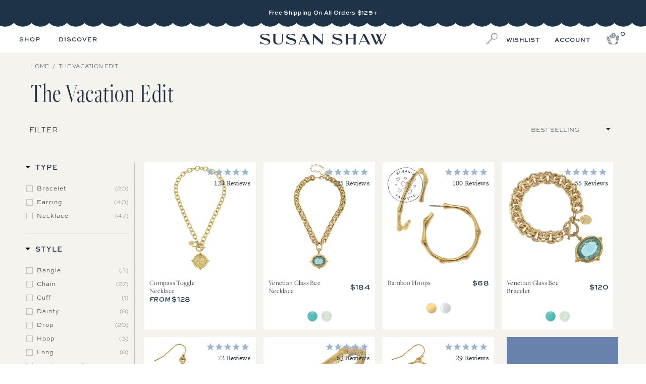

--- FILE ---
content_type: text/html; charset=utf-8
request_url: https://susanshaw.com/collections/vacation
body_size: 130195
content:



    
     <!DOCTYPE html>
<html class="no-js no-touch" lang="en">

    
     <head>

    
     <!-- Icons -->

    
     <link rel="shortcut icon" type="image/x-icon" href="//susanshaw.com/cdn/shop/files/SusanShaw_Mark_Navy_180x180.png?v=1674005807">

    
     <link rel="apple-touch-icon" href="//susanshaw.com/cdn/shop/files/SusanShaw_Mark_Navy_180x180.png?v=1674005807"/>

    
     <link rel="apple-touch-icon" sizes="57x57" href="//susanshaw.com/cdn/shop/files/SusanShaw_Mark_Navy_57x57.png?v=1674005807"/>

    
     <link rel="apple-touch-icon" sizes="60x60" href="//susanshaw.com/cdn/shop/files/SusanShaw_Mark_Navy_60x60.png?v=1674005807"/>

    
     <link rel="apple-touch-icon" sizes="72x72" href="//susanshaw.com/cdn/shop/files/SusanShaw_Mark_Navy_72x72.png?v=1674005807"/>

    
     <link rel="apple-touch-icon" sizes="76x76" href="//susanshaw.com/cdn/shop/files/SusanShaw_Mark_Navy_76x76.png?v=1674005807"/>

    
     <link rel="apple-touch-icon" sizes="114x114" href="//susanshaw.com/cdn/shop/files/SusanShaw_Mark_Navy_114x114.png?v=1674005807"/>

    
     <link rel="apple-touch-icon" sizes="180x180" href="//susanshaw.com/cdn/shop/files/SusanShaw_Mark_Navy_180x180.png?v=1674005807"/>

    
     <link rel="apple-touch-icon" sizes="228x228" href="//susanshaw.com/cdn/shop/files/SusanShaw_Mark_Navy_228x228.png?v=1674005807"/>
         

        
        
<script type="text/javascript">
    
    const uLTS=new MutationObserver(a=>{a.forEach(({addedNodes:a})=>{a.forEach(a=>{1===a.nodeType&&"IFRAME"===a.tagName&&(a.src.includes("youtube.com")||a.src.includes("vimeo.com"))&&(a.setAttribute("loading","lazy"),a.setAttribute("data-src",a.src),a.removeAttribute("src")),1===a.nodeType&&"SCRIPT"===a.tagName&&(("analytics"==a.className||"boomerang"==a.className)&&(a.type="script/lazyload"),a.innerHTML.includes("asyncLoad")&&(a.innerHTML=a.innerHTML.replace("if(window.attachEvent)","document.addEventListener('asyncLazyLoad',function(event){asyncLoad();});if(window.attachEvent)").replaceAll(", asyncLoad",", function(){}")),(a.innerHTML.includes("PreviewBarInjector")||a.innerHTML.includes("adminBarInjector"))&&(a.innerHTML=a.innerHTML.replace("DOMContentLoaded","loadBarInjector")))})})});uLTS.observe(document.documentElement,{childList:!0,subtree:!0});
    YETT_BLACKLIST = [ /payment-sheet/, /shopify_pay/ ];
    !function(t,e){"object"==typeof exports&&"undefined"!=typeof module?e(exports):"function"==typeof define&&define.amd?define(["exports"],e):e(t.yett={})}(this,function(t){"use strict";var e={blacklist:window.YETT_BLACKLIST,whitelist:window.YETT_WHITELIST},r={blacklisted:[]},n=function(t,r){return t&&(!r||"javascript/blocked"!==r)&&(!e.blacklist||e.blacklist.some(function(e){return e.test(t)}))&&(!e.whitelist||e.whitelist.every(function(e){return!e.test(t)}))},i=function(t){var r=t.getAttribute("src");return e.blacklist&&e.blacklist.every(function(t){return!t.test(r)})||e.whitelist&&e.whitelist.some(function(t){return t.test(r)})},c=new MutationObserver(function(t){t.forEach(function(t){for(var e=t.addedNodes,i=function(t){var i=e[t];if(1===i.nodeType&&"SCRIPT"===i.tagName){var c=i.src,o=i.type;if(n(c,o)){r.blacklisted.push(i.cloneNode()),i.type="javascript/blocked";i.addEventListener("beforescriptexecute",function t(e){"javascript/blocked"===i.getAttribute("type")&&e.preventDefault(),i.removeEventListener("beforescriptexecute",t)}),i.parentElement.removeChild(i)}}},c=0;c<e.length;c++)i(c)})});c.observe(document.documentElement,{childList:!0,subtree:!0});var o=document.createElement;document.createElement=function(){for(var t=arguments.length,e=Array(t),r=0;r<t;r++)e[r]=arguments[r];if("script"!==e[0].toLowerCase())return o.bind(document).apply(void 0,e);var i=o.bind(document).apply(void 0,e),c=i.setAttribute.bind(i);return Object.defineProperties(i,{src:{get:function(){return i.getAttribute("src")},set:function(t){return n(t,i.type)&&c("type","javascript/blocked"),c("src",t),!0}},type:{set:function(t){var e=n(i.src,i.type)?"javascript/blocked":t;return c("type",e),!0}}}),i.setAttribute=function(t,e){"type"===t||"src"===t?i[t]=e:HTMLScriptElement.prototype.setAttribute.call(i,t,e)},i};var l=function(t){if(Array.isArray(t)){for(var e=0,r=Array(t.length);e<t.length;e++)r[e]=t[e];return r}return Array.from(t)},a=new RegExp("[|\\{}()[\\]^$+*?.]","g");t.unblock=function(){for(var t=arguments.length,n=Array(t),o=0;o<t;o++)n[o]=arguments[o];n.length<1?(e.blacklist=[],e.whitelist=[]):(e.blacklist&&(e.blacklist=e.blacklist.filter(function(t){return n.every(function(e){return!t.test(e)})})),e.whitelist&&(e.whitelist=[].concat(l(e.whitelist),l(n.map(function(t){var r=".*"+t.replace(a,"\\$&")+".*";return e.whitelist.find(function(t){return t.toString()===r.toString()})?null:new RegExp(r)}).filter(Boolean)))));for(var s=document.querySelectorAll('script[type="javascript/blocked"]'),u=0;u<s.length;u++){var p=s[u];i(p)&&(p.type="application/javascript",r.blacklisted.push(p),p.parentElement.removeChild(p))}var d=0;[].concat(l(r.blacklisted)).forEach(function(t,e){if(i(t)){var n=document.createElement("script");n.setAttribute("src",t.src),n.setAttribute("type","application/javascript"),document.head.appendChild(n),r.blacklisted.splice(e-d,1),d++}}),e.blacklist&&e.blacklist.length<1&&c.disconnect()},Object.defineProperty(t,"__esModule",{value:!0})});
    
</script>

    
     <meta charset="utf-8">

    
     <meta http-equiv="cleartype" content="on">

    
     <meta name="robots" content="index,follow"><meta name="google-site-verification" content="uaa6iMDYVJE2rWqvAAUnH4lML26WlORIpaeDK9uHjvk" />

    
     <!-- Mobile Specific Metas -->

    
     <meta name="HandheldFriendly" content="True">

    
     <meta name="MobileOptimized" content="320">

    
     <meta name="viewport" content="width=device-width,initial-scale=1">

    
     <meta name="theme-color" content="#ffffff">

    
     <title>
            Travel Jewelry - Susan Shaw

    
    </title>

    
     <meta name="description" content="If you&#39;re headed on vacation or need to bring the beach to you, these pieces will transport you to sunny days and sandy shores."/>

    
     <!-- Preconnect Domains -->

    
     <link rel="preconnect" href="https://fonts.shopifycdn.com" />

    
     <link rel="preconnect" href="https://cdn.shopify.com" />

    
     <link rel="preconnect" href="https://v.shopify.com" />

    
     <link rel="preconnect" href="https://cdn.shopifycloud.com" />

    
     <link rel="preconnect" href="https://monorail-edge.shopifysvc.com" />

    
     <link rel="preconnect" href="https://connect.facebook.net" />

    
     <link rel="preconnect" href="https://www.google-analytics.com" />

    
     <link rel="preconnect" href="https://www.googletagmanager.com" />

    
     <!-- fallback for browsers that don't support preconnect -->

    
     <link rel="dns-prefetch" href="https://fonts.shopifycdn.com" />

    
     <link rel="dns-prefetch" href="https://cdn.shopify.com" />

    
     <link rel="dns-prefetch" href="https://v.shopify.com" />

    
     <link rel="dns-prefetch" href="https://cdn.shopifycloud.com" />

    
     <link rel="dns-prefetch" href="https://monorail-edge.shopifysvc.com" />

    
     <link rel="dns-prefetch" href="https://connect.facebook.net" />

    
     <link rel="dns-prefetch" href="https://www.google-analytics.com" />

    
     <link rel="dns-prefetch" href="https://www.googletagmanager.com" />

    
     <!-- Preload Assets -->

    
     <link rel="preload" href="//susanshaw.com/cdn/shop/t/273/assets/fancybox.css?v=19278034316635137701766518713" as="style">

    
     <link rel="preload" href="//susanshaw.com/cdn/shop/t/273/assets/styles.css?v=132284041568142406951766518961" as="style">

    
     <link rel="preload" href="//susanshaw.com/cdn/shop/t/273/assets/custom.css?v=169693023427948279301766521039" as="style">

    
     <link rel="preload" href="//susanshaw.com/cdn/shop/t/273/assets/jquery.min.js?v=98286577492956946431766518762" as="script">

    
     <link rel="preload" href="//susanshaw.com/cdn/shop/t/273/assets/vendors.js?v=58827315435520295811766518866" as="script">

    
     <link rel="preload" href="//susanshaw.com/cdn/shop/t/273/assets/sections.js?v=131741925776813942001766518961" as="script">

    
     <link rel="preload" href="//susanshaw.com/cdn/shop/t/273/assets/utilities.js?v=54689727062540746971766518961" as="script">

    
     <link rel="preload" href="//susanshaw.com/cdn/shop/t/273/assets/app.js?v=137319258234295651031766518961" as="script">

    
     <link rel="preload" href="//susanshaw.com/cdn/shop/t/273/assets/custom.js?v=26776137801431838591766518699" as="script">

    
     <!-- Adobe Fonts -->

    
     <!-- Stylesheet for Fancybox library -->

    
     <!-- Stylesheets for Turbo -->

    
     <link rel="stylesheet" href="https://use.typekit.net/tbd8dfn.css">

    
     <link href="//susanshaw.com/cdn/shop/t/273/assets/fancybox.css?v=19278034316635137701766518713" rel="stylesheet" type="text/css" media="all" />

    
     <link href="//susanshaw.com/cdn/shop/t/273/assets/styles.css?v=132284041568142406951766518961" rel="stylesheet" type="text/css" media="all" />

    
     <link href="//susanshaw.com/cdn/shop/t/273/assets/custom.css?v=169693023427948279301766521039" rel="stylesheet" type="text/css" media="all" />

    
     <!-- Custom Stylesheets -->

    
     <style>
    html {       
        scroll-behavior: smooth;
    }


    /* ######## START: Hot FIX for Holiday Gift Guide ######## */
   /* .holiday-messaging{
        margin:20px 0 0 0; 
        text-align:center;
        color: var(--colorRedCoral)
    }
    @media screen and (max-width: 768px) {
        .holiday-messaging{
            font-size:12px;
        }
        .boost-pfs-filter-tree-desktop-button-wrapper {
            top: 120px !important;
        }
        .section-wrapper.section-wrapper--product {
            padding-top: 140px !important;
        }
    }
    .shipping-text .free-shipping {
    display: none !important;
    }
    */

    /* ######## END: Hot FIX for Holiday Gift Guide ######## */

    .theme-wv{position: fixed; height: 100%; width: 100%; top:0; left: 0; background: #fff; z-index:9999;}   
    :root {
        --base-family: freight-text-pro, serif;;      
        --secondary-family:  freight-text-pro, serif;
        
        /* Colors */
        --colorClassicNavy: #223346;
        --colorFrenchBlue: #9CB6D2;
        --colorEggShell: #f5f3ee;
        --colorAqua: #B2D9D0;
        --colorRose: #F1AB9B;
        --colorDeepCoral: #D16446;
        --colorSun: #FCD540;


        --colorWhite:#ffffff;
        --colorBlack:#000000;
        --colorGreen:#9CB6D2;
        --colorDarkGreen:#223346;
        --colorGray: #7f7f7f;
        --colorGrayLine: #c5c5c5; 
        --colorHydrangea: #6882AB;
        --colorLavender: #BFACCD;
        --colorAlmond: #BA8568;
        --colorPistachio: #AABF7E;       
        --colorRedCoral: #d16446;
       
        --freight-text-pro : "freight-text-pro",serif !important;       
        --freight-big-pro : "freight-big-pro",serif !important;        
        --freight-display-pro : "freight-display-pro",serif !important;      
        --freightbigcmp-pro : "freightbigcmp-pro",serif !important;        
        --sweet-sans-pro : "sweet-sans-pro",sans-serif !important; 
        --byronrr-medium : "ByronRR-Medium", sans-serif !important;


        /* LayoutHub Fixes */
        --lh-font-family: "freight-text-pro",serif !important;       
        --lh-title-font-family: "freight-big-pro",serif !important;        
        --lh-font-size: 18px !important; 
        --lh-color: #4c53a1 !important;
        --lh-color-rgb: 76, 83, 161 !important;
    }

    
    /* Fonts */
    @font-face {
        font-family: "ByronRR-Medium";           
        src: url(//susanshaw.com/cdn/shop/t/273/assets/ByronRR-Medium.eot?v=166352946218495765301766518680) format("embedded-opentype"), url(//susanshaw.com/cdn/shop/t/273/assets/ByronRR-Medium.woff?v=172798455412675277981766518682) format("woff"), url(//susanshaw.com/cdn/shop/t/273/assets/ByronRR-Medium.ttf?v=139936767657003547331766518681) format("truetype"), url(//susanshaw.com/cdn/shop/t/273/assets/ByronRR-Medium.svg?v=68987781014326312451766518681) format("svg");
        font-weight: normal;
        font-style: normal;
        font-display: swap;
    }
 
    .freight-text-pro { font-family: "freight-text-pro",serif !important; }
    .freight-big-pro { font-family: "freight-big-pro",serif !important }
    .freight-display-pro { font-family: "freight-display-pro",serif !important; }
    .freightbigcmp-pro { font-family: "freightbigcmp-pro",serif !important; }
    .sweet-sans-pro { font-family: "sweet-sans-pro",sans-serif !important; }
    .sweet-sans-pro-medium{font-family: "sweet-sans-pro",sans-serif !important;font-weight: 700;}
    .byronrr-medium {font-family: "ByronRR-Medium", sans-serif !important;} 

    .colorClassicNavy{
        color: #223346;
    }
    .colorFrenchBlue{
        color: #9CB6D2;
    }
    .colorEggShell{
        color: #EFEBDF;
    }
    .colorAqua{
        color: #B2D9D0;
    }
    .colorRose{
        color: #F1AB9B;
    }
    .colorDeepCoral{
        color: #D16446;
    }
    .colorSun{
        color: #FCD540;
    }
    .colorHydrangea{
        color: #6882AB;
    }
    .colorLavender{
        color: #BFACCD;
    }
    .colorAlmond{
        color: #BA8568;
    }
    .colorPistachio{
        color: #AABF7E;
    }
    .colorWhite{
        color:#ffffff;
    }
    .colorBlack{
        color:#000000;
    }
    .colorGreen{
        color: #066;
    }
    .colorDarkGreen{
        color: #2e6565;
    }
    .colorGray{
        color: #7f7f7f;
    }
    .colorGrayLine{
        color: #c5c5c5;
    }
    .colorRedCoral{
        color: #d16446;
    }
     
    /* Custom Media Query Classes */
    @media only screen and (max-width:768px){.small--show{display:block !important;}.small--hide{display:none !important;}.small--text-left{text-align:left !important;}.small--text-right{text-align:right !important;}.small--text-center{text-align:center !important;}}
    @media only screen and (max-width:959px){.medium-down--show{display:block !important;}.medium-down--hide{display:none !important;}.medium-down--text-left{text-align:left !important;}.medium-down--text-right{text-align:right !important;}.medium-down--text-center{text-align:center !important;}}
    @media only screen and (min-width:769px){.medium-up--show{display:block !important;}.medium-up--hide{display:none !important;}.medium-up--text-left{text-align:left !important;}.medium-up--text-right{text-align:right !important;}.medium-up--text-center{text-align:center !important;}}

    .d-none{display:none!important}.d-inline{display:inline!important}.d-inline-block{display:inline-block!important}.d-block{display:block!important}.d-table{display:table!important}.d-table-row{display:table-row!important}.d-table-cell{display:table-cell!important}.d-flex{display:flex!important}.d-inline-flex{display:inline-flex!important}@media
    (min-width:541px){.d-sm-none{display:none!important}.d-sm-inline{display:inline!important}.d-sm-inline-block{display:inline-block!important}.d-sm-block{display:block!important}.d-sm-table{display:table!important}.d-sm-table-row{display:table-row!important}.d-sm-table-cell{display:table-cell!important}.d-sm-flex{display:flex!important}.d-sm-inline-flex{display:inline-flex!important}}@media
    (min-width:768px){.d-md-none{display:none!important}.d-md-inline{display:inline!important}.d-md-inline-block{display:inline-block!important}.d-md-block{display:block!important}.d-md-table{display:table!important}.d-md-table-row{display:table-row!important}.d-md-table-cell{display:table-cell!important}.d-md-flex{display:flex!important}.d-md-inline-flex{display:inline-flex!important}}@media
    (min-width:1025px){.d-lg-none{display:none!important}.d-lg-inline{display:inline!important}.d-lg-inline-block{display:inline-block!important}.d-lg-block{display:block!important}.d-lg-table{display:table!important}.d-lg-table-row{display:table-row!important}.d-lg-table-cell{display:table-cell!important}.d-lg-flex{display:flex!important}.d-lg-inline-flex{display:inline-flex!important}}@media
    (min-width:1260px){.d-xl-none{display:none!important}.d-xl-inline{display:inline!important}.d-xl-inline-block{display:inline-block!important}.d-xl-block{display:block!important}.d-xl-table{display:table!important}.d-xl-table-row{display:table-row!important}.d-xl-table-cell{display:table-cell!important}.d-xl-flex{display:flex!important}.d-xl-inline-flex{display:inline-flex!important}}   

    .page-gift-guide-2022 .shopify-section--featured-collection .slider-gallery .icon-rank img{
        width:60px !important;
    }
    @media screen and (max-width:768px) {
        .page-gift-guide-2022 .shopify-section--featured-collection .slider-gallery .icon-rank img{
            width:40px !important;
        }
    }
   /* @media screen and (max-width: :768px) {
        .section-wrapper--collection .product-list--collection .product-item, .section-wrapper--collection .product-list .product-item{
            width: calc(50% - (20px - (20px / 2))) !important;
        }
    }
    */

    body{
        font-variant-numeric: lining-nums;
        -moz-font-feature-settings: "lnum";
        -webkit-font-feature-settings: "lnum";
        font-feature-settings: "lnum";
    }

</style>
<!-- Stylesheets for Collection -->

    
     <link href="//susanshaw.com/cdn/shop/t/273/assets/collection.css?v=19670885245440234751766518961" rel="stylesheet" type="text/css" media="all" />

    
     <!-- Alpine.js -->

    
     <script src="https://cdn.jsdelivr.net/npm/alpinejs@3.x.x/dist/cdn.min.js" defer></script><script>
            window.lazySizesConfig = window.lazySizesConfig || {};
            lazySizesConfig.expand = 300;
            lazySizesConfig.loadHidden = false;
            /*! lazysizes - v5.2.2 - bgset plugin */
            !function(e,t){var a=function(){t(e.lazySizes),e.removeEventListener("lazyunveilread",a,!0)};t=t.bind(null,e,e.document),"object"==typeof module&&module.exports?t(require("lazysizes")):"function"==typeof define&&define.amd?define(["lazysizes"],t):e.lazySizes?a():e.addEventListener("lazyunveilread",a,!0)}(window,function(e,z,g){"use strict";var c,y,b,f,i,s,n,v,m;e.addEventListener&&(c=g.cfg,y=/\s+/g,b=/\s*\|\s+|\s+\|\s*/g,f=/^(.+?)(?:\s+\[\s*(.+?)\s*\])(?:\s+\[\s*(.+?)\s*\])?$/,i=/^\s*\(*\s*type\s*:\s*(.+?)\s*\)*\s*$/,s=/\(|\)|'/,n={contain:1,cover:1},v=function(e,t){var a;t&&((a=t.match(i))&&a[1]?e.setAttribute("type",a[1]):e.setAttribute("media",c.customMedia[t]||t))},m=function(e){var t,a,i,r;e.target._lazybgset&&(a=(t=e.target)._lazybgset,(i=t.currentSrc||t.src)&&((r=g.fire(a,"bgsetproxy",{src:i,useSrc:s.test(i)?JSON.stringify(i):i})).defaultPrevented||(a.style.backgroundImage="url("+r.detail.useSrc+")")),t._lazybgsetLoading&&(g.fire(a,"_lazyloaded",{},!1,!0),delete t._lazybgsetLoading))},addEventListener("lazybeforeunveil",function(e){var t,a,i,r,s,n,l,d,o,u;!e.defaultPrevented&&(t=e.target.getAttribute("data-bgset"))&&(o=e.target,(u=z.createElement("img")).alt="",u._lazybgsetLoading=!0,e.detail.firesLoad=!0,a=t,i=o,r=u,s=z.createElement("picture"),n=i.getAttribute(c.sizesAttr),l=i.getAttribute("data-ratio"),d=i.getAttribute("data-optimumx"),i._lazybgset&&i._lazybgset.parentNode==i&&i.removeChild(i._lazybgset),Object.defineProperty(r,"_lazybgset",{value:i,writable:!0}),Object.defineProperty(i,"_lazybgset",{value:s,writable:!0}),a=a.replace(y," ").split(b),s.style.display="none",r.className=c.lazyClass,1!=a.length||n||(n="auto"),a.forEach(function(e){var t,a=z.createElement("source");n&&"auto"!=n&&a.setAttribute("sizes",n),(t=e.match(f))?(a.setAttribute(c.srcsetAttr,t[1]),v(a,t[2]),v(a,t[3])):a.setAttribute(c.srcsetAttr,e),s.appendChild(a)}),n&&(r.setAttribute(c.sizesAttr,n),i.removeAttribute(c.sizesAttr),i.removeAttribute("sizes")),d&&r.setAttribute("data-optimumx",d),l&&r.setAttribute("data-ratio",l),s.appendChild(r),i.appendChild(s),setTimeout(function(){g.loader.unveil(u),g.rAF(function(){g.fire(u,"_lazyloaded",{},!0,!0),u.complete&&m({target:u})})}))}),z.addEventListener("load",m,!0),e.addEventListener("lazybeforesizes",function(e){var t,a,i,r;e.detail.instance==g&&e.target._lazybgset&&e.detail.dataAttr&&(t=e.target._lazybgset,i=t,r=(getComputedStyle(i)||{getPropertyValue:function(){}}).getPropertyValue("background-size"),!n[r]&&n[i.style.backgroundSize]&&(r=i.style.backgroundSize),n[a=r]&&(e.target._lazysizesParentFit=a,g.rAF(function(){e.target.setAttribute("data-parent-fit",a),e.target._lazysizesParentFit&&delete e.target._lazysizesParentFit})))},!0),z.documentElement.addEventListener("lazybeforesizes",function(e){var t,a;!e.defaultPrevented&&e.target._lazybgset&&e.detail.instance==g&&(e.detail.width=(t=e.target._lazybgset,a=g.gW(t,t.parentNode),(!t._lazysizesWidth||a>t._lazysizesWidth)&&(t._lazysizesWidth=a),t._lazysizesWidth))}))});
            /*! lazysizes - v5.2.2 */
            !function(e){var t=function(u,D,f){"use strict";var k,H;if(function(){var e;var t={lazyClass:"lazyload",loadedClass:"lazyloaded",loadingClass:"lazyloading",preloadClass:"lazypreload",errorClass:"lazyerror",autosizesClass:"lazyautosizes",srcAttr:"data-src",srcsetAttr:"data-srcset",sizesAttr:"data-sizes",minSize:40,customMedia:{},init:true,expFactor:1.5,hFac:.8,loadMode:2,loadHidden:true,ricTimeout:0,throttleDelay:125};H=u.lazySizesConfig||u.lazysizesConfig||{};for(e in t){if(!(e in H)){H[e]=t[e]}}}(),!D||!D.getElementsByClassName){return{init:function(){},cfg:H,noSupport:true}}var O=D.documentElement,a=u.HTMLPictureElement,P="addEventListener",$="getAttribute",q=u[P].bind(u),I=u.setTimeout,U=u.requestAnimationFrame||I,l=u.requestIdleCallback,j=/^picture$/i,r=["load","error","lazyincluded","_lazyloaded"],i={},G=Array.prototype.forEach,J=function(e,t){if(!i[t]){i[t]=new RegExp("(\\s|^)"+t+"(\\s|$)")}return i[t].test(e[$]("class")||"")&&i[t]},K=function(e,t){if(!J(e,t)){e.setAttribute("class",(e[$]("class")||"").trim()+" "+t)}},Q=function(e,t){var i;if(i=J(e,t)){e.setAttribute("class",(e[$]("class")||"").replace(i," "))}},V=function(t,i,e){var a=e?P:"removeEventListener";if(e){V(t,i)}r.forEach(function(e){t[a](e,i)})},X=function(e,t,i,a,r){var n=D.createEvent("Event");if(!i){i={}}i.instance=k;n.initEvent(t,!a,!r);n.detail=i;e.dispatchEvent(n);return n},Y=function(e,t){var i;if(!a&&(i=u.picturefill||H.pf)){if(t&&t.src&&!e[$]("srcset")){e.setAttribute("srcset",t.src)}i({reevaluate:true,elements:[e]})}else if(t&&t.src){e.src=t.src}},Z=function(e,t){return(getComputedStyle(e,null)||{})[t]},s=function(e,t,i){i=i||e.offsetWidth;while(i<H.minSize&&t&&!e._lazysizesWidth){i=t.offsetWidth;t=t.parentNode}return i},ee=function(){var i,a;var t=[];var r=[];var n=t;var s=function(){var e=n;n=t.length?r:t;i=true;a=false;while(e.length){e.shift()()}i=false};var e=function(e,t){if(i&&!t){e.apply(this,arguments)}else{n.push(e);if(!a){a=true;(D.hidden?I:U)(s)}}};e._lsFlush=s;return e}(),te=function(i,e){return e?function(){ee(i)}:function(){var e=this;var t=arguments;ee(function(){i.apply(e,t)})}},ie=function(e){var i;var a=0;var r=H.throttleDelay;var n=H.ricTimeout;var t=function(){i=false;a=f.now();e()};var s=l&&n>49?function(){l(t,{timeout:n});if(n!==H.ricTimeout){n=H.ricTimeout}}:te(function(){I(t)},true);return function(e){var t;if(e=e===true){n=33}if(i){return}i=true;t=r-(f.now()-a);if(t<0){t=0}if(e||t<9){s()}else{I(s,t)}}},ae=function(e){var t,i;var a=99;var r=function(){t=null;e()};var n=function(){var e=f.now()-i;if(e<a){I(n,a-e)}else{(l||r)(r)}};return function(){i=f.now();if(!t){t=I(n,a)}}},e=function(){var v,m,c,h,e;var y,z,g,p,C,b,A;var n=/^img$/i;var d=/^iframe$/i;var E="onscroll"in u&&!/(gle|ing)bot/.test(navigator.userAgent);var _=0;var w=0;var N=0;var M=-1;var x=function(e){N--;if(!e||N<0||!e.target){N=0}};var W=function(e){if(A==null){A=Z(D.body,"visibility")=="hidden"}return A||!(Z(e.parentNode,"visibility")=="hidden"&&Z(e,"visibility")=="hidden")};var S=function(e,t){var i;var a=e;var r=W(e);g-=t;b+=t;p-=t;C+=t;while(r&&(a=a.offsetParent)&&a!=D.body&&a!=O){r=(Z(a,"opacity")||1)>0;if(r&&Z(a,"overflow")!="visible"){i=a.getBoundingClientRect();r=C>i.left&&p<i.right&&b>i.top-1&&g<i.bottom+1}}return r};var t=function(){var e,t,i,a,r,n,s,l,o,u,f,c;var d=k.elements;if((h=H.loadMode)&&N<8&&(e=d.length)){t=0;M++;for(;t<e;t++){if(!d[t]||d[t]._lazyRace){continue}if(!E||k.prematureUnveil&&k.prematureUnveil(d[t])){R(d[t]);continue}if(!(l=d[t][$]("data-expand"))||!(n=l*1)){n=w}if(!u){u=!H.expand||H.expand<1?O.clientHeight>500&&O.clientWidth>500?500:370:H.expand;k._defEx=u;f=u*H.expFactor;c=H.hFac;A=null;if(w<f&&N<1&&M>2&&h>2&&!D.hidden){w=f;M=0}else if(h>1&&M>1&&N<6){w=u}else{w=_}}if(o!==n){y=innerWidth+n*c;z=innerHeight+n;s=n*-1;o=n}i=d[t].getBoundingClientRect();if((b=i.bottom)>=s&&(g=i.top)<=z&&(C=i.right)>=s*c&&(p=i.left)<=y&&(b||C||p||g)&&(H.loadHidden||W(d[t]))&&(m&&N<3&&!l&&(h<3||M<4)||S(d[t],n))){R(d[t]);r=true;if(N>9){break}}else if(!r&&m&&!a&&N<4&&M<4&&h>2&&(v[0]||H.preloadAfterLoad)&&(v[0]||!l&&(b||C||p||g||d[t][$](H.sizesAttr)!="auto"))){a=v[0]||d[t]}}if(a&&!r){R(a)}}};var i=ie(t);var B=function(e){var t=e.target;if(t._lazyCache){delete t._lazyCache;return}x(e);K(t,H.loadedClass);Q(t,H.loadingClass);V(t,L);X(t,"lazyloaded")};var a=te(B);var L=function(e){a({target:e.target})};var T=function(t,i){try{t.contentWindow.location.replace(i)}catch(e){t.src=i}};var F=function(e){var t;var i=e[$](H.srcsetAttr);if(t=H.customMedia[e[$]("data-media")||e[$]("media")]){e.setAttribute("media",t)}if(i){e.setAttribute("srcset",i)}};var s=te(function(t,e,i,a,r){var n,s,l,o,u,f;if(!(u=X(t,"lazybeforeunveil",e)).defaultPrevented){if(a){if(i){K(t,H.autosizesClass)}else{t.setAttribute("sizes",a)}}s=t[$](H.srcsetAttr);n=t[$](H.srcAttr);if(r){l=t.parentNode;o=l&&j.test(l.nodeName||"")}f=e.firesLoad||"src"in t&&(s||n||o);u={target:t};K(t,H.loadingClass);if(f){clearTimeout(c);c=I(x,2500);V(t,L,true)}if(o){G.call(l.getElementsByTagName("source"),F)}if(s){t.setAttribute("srcset",s)}else if(n&&!o){if(d.test(t.nodeName)){T(t,n)}else{t.src=n}}if(r&&(s||o)){Y(t,{src:n})}}if(t._lazyRace){delete t._lazyRace}Q(t,H.lazyClass);ee(function(){var e=t.complete&&t.naturalWidth>1;if(!f||e){if(e){K(t,"ls-is-cached")}B(u);t._lazyCache=true;I(function(){if("_lazyCache"in t){delete t._lazyCache}},9)}if(t.loading=="lazy"){N--}},true)});var R=function(e){if(e._lazyRace){return}var t;var i=n.test(e.nodeName);var a=i&&(e[$](H.sizesAttr)||e[$]("sizes"));var r=a=="auto";if((r||!m)&&i&&(e[$]("src")||e.srcset)&&!e.complete&&!J(e,H.errorClass)&&J(e,H.lazyClass)){return}t=X(e,"lazyunveilread").detail;if(r){re.updateElem(e,true,e.offsetWidth)}e._lazyRace=true;N++;s(e,t,r,a,i)};var r=ae(function(){H.loadMode=3;i()});var l=function(){if(H.loadMode==3){H.loadMode=2}r()};var o=function(){if(m){return}if(f.now()-e<999){I(o,999);return}m=true;H.loadMode=3;i();q("scroll",l,true)};return{_:function(){e=f.now();k.elements=D.getElementsByClassName(H.lazyClass);v=D.getElementsByClassName(H.lazyClass+" "+H.preloadClass);q("scroll",i,true);q("resize",i,true);q("pageshow",function(e){if(e.persisted){var t=D.querySelectorAll("."+H.loadingClass);if(t.length&&t.forEach){U(function(){t.forEach(function(e){if(e.complete){R(e)}})})}}});if(u.MutationObserver){new MutationObserver(i).observe(O,{childList:true,subtree:true,attributes:true})}else{O[P]("DOMNodeInserted",i,true);O[P]("DOMAttrModified",i,true);setInterval(i,999)}q("hashchange",i,true);["focus","mouseover","click","load","transitionend","animationend"].forEach(function(e){D[P](e,i,true)});if(/d$|^c/.test(D.readyState)){o()}else{q("load",o);D[P]("DOMContentLoaded",i);I(o,2e4)}if(k.elements.length){t();ee._lsFlush()}else{i()}},checkElems:i,unveil:R,_aLSL:l}}(),re=function(){var i;var n=te(function(e,t,i,a){var r,n,s;e._lazysizesWidth=a;a+="px";e.setAttribute("sizes",a);if(j.test(t.nodeName||"")){r=t.getElementsByTagName("source");for(n=0,s=r.length;n<s;n++){r[n].setAttribute("sizes",a)}}if(!i.detail.dataAttr){Y(e,i.detail)}});var a=function(e,t,i){var a;var r=e.parentNode;if(r){i=s(e,r,i);a=X(e,"lazybeforesizes",{width:i,dataAttr:!!t});if(!a.defaultPrevented){i=a.detail.width;if(i&&i!==e._lazysizesWidth){n(e,r,a,i)}}}};var e=function(){var e;var t=i.length;if(t){e=0;for(;e<t;e++){a(i[e])}}};var t=ae(e);return{_:function(){i=D.getElementsByClassName(H.autosizesClass);q("resize",t)},checkElems:t,updateElem:a}}(),t=function(){if(!t.i&&D.getElementsByClassName){t.i=true;re._();e._()}};return I(function(){H.init&&t()}),k={cfg:H,autoSizer:re,loader:e,init:t,uP:Y,aC:K,rC:Q,hC:J,fire:X,gW:s,rAF:ee}}(e,e.document,Date);e.lazySizes=t,"object"==typeof module&&module.exports&&(module.exports=t)}("undefined"!=typeof window?window:{});
            // Custom Events     
            window.requestIdleCallback=window.requestIdleCallback||function(e){var n=Date.now();return setTimeout(function(){e({didTimeout:!1,timeRemaining:function(){return Math.max(0,50-(Date.now()-n))}})},1)},window.cancelIdleCallback=window.cancelIdleCallback||function(e){clearTimeout(e)};
            window.delayed=function(e,t,n){return!!n&&(!!t&&(!!e&&void setTimeout(function(){var n;"link"==t&&((n=document.createElement("link")).type="text/css",n.rel="stylesheet",n.href=e,document.head.appendChild(n));"script"==t&&((n=document.createElement("script")).type="text/javascript",n.async=!0,n.src=e,document.head.appendChild(n))},n)))};
            window.emitEvent=function(e,n,t){if(e){n=n||window,t=t||{};var a=new CustomEvent(e,{bubbles:!0,cancelable:!0,detail:t});n.dispatchEvent(a)}};
            window.getClosest=function(e,t){for(Element.prototype.matches||(Element.prototype.matches=Element.prototype.matchesSelector||Element.prototype.mozMatchesSelector||Element.prototype.msMatchesSelector||Element.prototype.oMatchesSelector||Element.prototype.webkitMatchesSelector||function(e){for(var t=(this.document||this.ownerDocument).querySelectorAll(e),o=t.length;--o>=0&&t.item(o)!==this;);return o>-1});e&&e!==document;e=e.parentNode)if(e.matches(t))return e;return null};

    
    </script>

    
     <link rel="canonical" href="https://susanshaw.com/collections/vacation"/>

    
     <script>
            window.PXUTheme = window.PXUTheme || {};
            window.PXUTheme.version = '2.0';
            window.PXUTheme.name = 'Susan Shaw';

    
    </script>

        
        
<template id="price-ui">
 
<span class="price " data-price></span><span class="compare-at-price" data-compare-at-price></span><span class="unit-pricing" data-unit-pricing></span>

</template>

    
     <template id="price-ui-badge">
 
<div class="price-ui-badge__sticker price-ui-badge__sticker--">

    
     <span class="price-ui-badge__sticker-text" data-badge></span>

    
    </div>

</template>

    
     <template id="price-ui__price">
 
<span class="money" data-price></span>

</template>

    
     <template id="price-ui__price-range">Translation missing: en.product.price.range_html</template>

    
     <template id="price-ui__unit-pricing">Translation missing: en.product.price.unit_pricing_html</template>

    
     <template id="price-ui-badge__percent-savings-range">Translation missing: en.product.badge.sale_percentage_range_html</template>

    
     <template id="price-ui-badge__percent-savings">Translation missing: en.product.badge.sale_percentage_single_html</template>

    
     <template id="price-ui-badge__price-savings-range">Translation missing: en.product.badge.sale_money_range_html</template>

    
     <template id="price-ui-badge__price-savings">Translation missing: en.product.badge.sale_money_single_html</template>

    
     <template id="price-ui-badge__on-sale">Translation missing: en.product.badge.sale</template>

    
     <template id="price-ui-badge__sold-out">Translation missing: en.product.badge.sold_out</template>

    
     <template id="price-ui-badge__in-stock">Translation missing: en.product.badge.in_stock</template>

    
     <script>
            
window.PXUTheme = window.PXUTheme || {};


window.PXUTheme.theme_settings = {};
window.PXUTheme.currency = {};
window.PXUTheme.routes = window.PXUTheme.routes || {};


window.PXUTheme.theme_settings.display_tos_checkbox = false;
window.PXUTheme.theme_settings.go_to_checkout = true;
window.PXUTheme.theme_settings.cart_action = "ajax";
window.PXUTheme.theme_settings.cart_shipping_calculator = false;


window.PXUTheme.theme_settings.collection_swatches = true;
window.PXUTheme.theme_settings.collection_secondary_image = true;


window.PXUTheme.currency.show_multiple_currencies = false;
window.PXUTheme.currency.shop_currency = "USD";
window.PXUTheme.currency.default_currency = "USD";
window.PXUTheme.currency.display_format = "money_format";
window.PXUTheme.currency.money_format = "${{amount_no_decimals}}";
window.PXUTheme.currency.money_format_no_currency = "${{amount_no_decimals}}";
window.PXUTheme.currency.money_format_currency = "${{amount_no_decimals}} USD";
window.PXUTheme.currency.native_multi_currency = false;
window.PXUTheme.currency.iso_code = "USD";
window.PXUTheme.currency.symbol = "$";


window.PXUTheme.theme_settings.display_inventory_left = true;
window.PXUTheme.theme_settings.inventory_threshold = 25;
window.PXUTheme.theme_settings.limit_quantity = true;


window.PXUTheme.theme_settings.menu_position = null;


window.PXUTheme.theme_settings.newsletter_popup = false;
window.PXUTheme.theme_settings.newsletter_popup_days = "30";
window.PXUTheme.theme_settings.newsletter_popup_mobile = false;
window.PXUTheme.theme_settings.newsletter_popup_seconds = 2;


window.PXUTheme.theme_settings.pagination_type = "load_more_button";


window.PXUTheme.theme_settings.enable_shopify_collection_badges = false;
window.PXUTheme.theme_settings.quick_shop_thumbnail_position = "bottom-thumbnails";
window.PXUTheme.theme_settings.product_form_style = "radio";
window.PXUTheme.theme_settings.sale_banner_enabled = false;
window.PXUTheme.theme_settings.display_savings = false;
window.PXUTheme.theme_settings.display_sold_out_price = false;
window.PXUTheme.theme_settings.sold_out_text = "Sold Out";
window.PXUTheme.theme_settings.free_text = "Free";
window.PXUTheme.theme_settings.video_looping = null;
window.PXUTheme.theme_settings.quick_shop_style = "popup";
window.PXUTheme.theme_settings.hover_enabled = false;


window.PXUTheme.routes.cart_url = "/cart";
window.PXUTheme.routes.root_url = "/";
window.PXUTheme.routes.search_url = "/search";
window.PXUTheme.routes.all_products_collection_url = "/collections/all";


window.PXUTheme.theme_settings.image_loading_style = "appear";


window.PXUTheme.theme_settings.search_option = "product";
window.PXUTheme.theme_settings.search_items_to_display = 5;
window.PXUTheme.theme_settings.enable_autocomplete = true;


window.PXUTheme.theme_settings.page_dots_enabled = false;
window.PXUTheme.theme_settings.slideshow_arrow_size = "light";


window.PXUTheme.theme_settings.quick_shop_enabled = true;


window.PXUTheme.translation = {};


window.PXUTheme.translation.agree_to_terms_warning = "You must agree with the terms and conditions to checkout.";
window.PXUTheme.translation.one_item_left = "item in stock.";
window.PXUTheme.translation.items_left_text = "items in stock.";
window.PXUTheme.translation.cart_savings_text = "Total Savings";
window.PXUTheme.translation.cart_discount_text = "Discount";
window.PXUTheme.translation.cart_subtotal_text = "Subtotal";
window.PXUTheme.translation.cart_remove_text = "Remove";
window.PXUTheme.translation.cart_free_text = "Translation missing: en.cart.general.free";


window.PXUTheme.translation.newsletter_success_text = "Thank you for joining our mailing list!";


window.PXUTheme.translation.notify_email = "Enter your email address...";
window.PXUTheme.translation.notify_email_value = "Translation missing: en.contact.fields.email";
window.PXUTheme.translation.notify_email_send = "Send";
window.PXUTheme.translation.notify_message_first = "Please notify me when ";
window.PXUTheme.translation.notify_message_last = " becomes available - ";
window.PXUTheme.translation.notify_success_text = "Thanks! We will notify you when this product becomes available!";


window.PXUTheme.translation.add_to_cart = "Add to basket";
window.PXUTheme.translation.coming_soon_text = "Coming Soon";
window.PXUTheme.translation.sold_out_text = "Sold Out";
window.PXUTheme.translation.sale_text = "Sale";
window.PXUTheme.translation.savings_text = "You Save";
window.PXUTheme.translation.from_text = "from";
window.PXUTheme.translation.new_text = "New";
window.PXUTheme.translation.pre_order_text = "Pre-Order";
window.PXUTheme.translation.unavailable_text = "Unavailable";


window.PXUTheme.translation.all_results = "View all results";
window.PXUTheme.translation.no_results = "Sorry, no results!";


window.PXUTheme.media_queries = {};
window.PXUTheme.media_queries.small = window.matchMedia( "(max-width: 480px)" );
window.PXUTheme.media_queries.medium = window.matchMedia( "(max-width: 798px)" );
window.PXUTheme.media_queries.large = window.matchMedia( "(min-width: 799px)" );
window.PXUTheme.media_queries.larger = window.matchMedia( "(min-width: 960px)" );
window.PXUTheme.media_queries.xlarge = window.matchMedia( "(min-width: 1200px)" );
window.PXUTheme.media_queries.ie10 = window.matchMedia( "all and (-ms-high-contrast: none), (-ms-high-contrast: active)" );
window.PXUTheme.media_queries.tablet = window.matchMedia( "only screen and (min-width: 799px) and (max-width: 1024px)" );

    
    </script>

    
     <script src="//susanshaw.com/cdn/shop/t/273/assets/jquery.min.js?v=98286577492956946431766518762" defer></script>

    
     <script src="//susanshaw.com/cdn/shop/t/273/assets/vendors.js?v=58827315435520295811766518866" defer></script>

    
     <script src="//susanshaw.com/cdn/shop/t/273/assets/sections.js?v=131741925776813942001766518961" defer></script>

    
     <script src="//susanshaw.com/cdn/shop/t/273/assets/utilities.js?v=54689727062540746971766518961" defer></script>

    
     <script src="//susanshaw.com/cdn/shop/t/273/assets/app.js?v=137319258234295651031766518961" defer></script>

    
     <script src="//susanshaw.com/cdn/shop/t/273/assets/custom.js?v=26776137801431838591766518699" defer></script>

    
     <script src="//susanshaw.com/cdn/shop/t/273/assets/instantpage.js?v=6288167204333416561766518755" type="module" defer></script>

    
     <script src="//susanshaw.com/cdn/shop/t/273/assets/instantclick.min.js?v=20092422000980684151766518755" data-no-instant defer></script>

    
     <script data-no-instant> 
                    window.addEventListener('DOMContentLoaded', function() {        
                        function inIframe() {
                            try {
                                return window.self !== window.top;
                            } catch (e) {
                                return true;
                            }
                        }        
                        if (!inIframe()){
                            InstantClick.on('change', function() {            
                                $('head script[src*="shopify"]').each(function() {
                                    var script = document.createElement('script');
                                    script.type = 'text/javascript';
                                    script.src = $(this).attr('src');            
                                    $('body').append(script);
                                });            
                                $('body').removeClass('fancybox-active');
                                $.fancybox.destroy();            
                                InstantClick.init();            
                            });
                        }
                    });

    
    </script>

    
     <script>

    
    </script><script>window.performance && window.performance.mark && window.performance.mark('shopify.content_for_header.start');</script><meta id="shopify-digital-wallet" name="shopify-digital-wallet" content="/30984704/digital_wallets/dialog">
<meta name="shopify-checkout-api-token" content="9c75ad0c1ada7ecf773a9631cd07c4b9">
<meta id="in-context-paypal-metadata" data-shop-id="30984704" data-venmo-supported="true" data-environment="production" data-locale="en_US" data-paypal-v4="true" data-currency="USD">
<link rel="alternate" type="application/atom+xml" title="Feed" href="/collections/vacation.atom" />
<link rel="next" href="/collections/vacation?page=2">
<link rel="alternate" type="application/json+oembed" href="https://susanshaw.com/collections/vacation.oembed">
<script async="async" src="/checkouts/internal/preloads.js?locale=en-US"></script>
<link rel="preconnect" href="https://shop.app" crossorigin="anonymous">
<script async="async" src="https://shop.app/checkouts/internal/preloads.js?locale=en-US&shop_id=30984704" crossorigin="anonymous"></script>
<script id="apple-pay-shop-capabilities" type="application/json">{"shopId":30984704,"countryCode":"US","currencyCode":"USD","merchantCapabilities":["supports3DS"],"merchantId":"gid:\/\/shopify\/Shop\/30984704","merchantName":"Susan Shaw","requiredBillingContactFields":["postalAddress","email","phone"],"requiredShippingContactFields":["postalAddress","email","phone"],"shippingType":"shipping","supportedNetworks":["visa","masterCard","amex","discover","elo","jcb"],"total":{"type":"pending","label":"Susan Shaw","amount":"1.00"},"shopifyPaymentsEnabled":true,"supportsSubscriptions":true}</script>
<script id="shopify-features" type="application/json">{"accessToken":"9c75ad0c1ada7ecf773a9631cd07c4b9","betas":["rich-media-storefront-analytics"],"domain":"susanshaw.com","predictiveSearch":true,"shopId":30984704,"locale":"en"}</script>
<script>var Shopify = Shopify || {};
Shopify.shop = "susan-shaw-jewelry.myshopify.com";
Shopify.locale = "en";
Shopify.currency = {"active":"USD","rate":"1.0"};
Shopify.country = "US";
Shopify.theme = {"name":"[Post Holiday] - 12\/22","id":157533307095,"schema_name":"SusanShaw","schema_version":"2.0","theme_store_id":null,"role":"main"};
Shopify.theme.handle = "null";
Shopify.theme.style = {"id":null,"handle":null};
Shopify.cdnHost = "susanshaw.com/cdn";
Shopify.routes = Shopify.routes || {};
Shopify.routes.root = "/";</script>
<script type="module">!function(o){(o.Shopify=o.Shopify||{}).modules=!0}(window);</script>
<script>!function(o){function n(){var o=[];function n(){o.push(Array.prototype.slice.apply(arguments))}return n.q=o,n}var t=o.Shopify=o.Shopify||{};t.loadFeatures=n(),t.autoloadFeatures=n()}(window);</script>
<script>
  window.ShopifyPay = window.ShopifyPay || {};
  window.ShopifyPay.apiHost = "shop.app\/pay";
  window.ShopifyPay.redirectState = null;
</script>
<script id="shop-js-analytics" type="application/json">{"pageType":"collection"}</script>
<script defer="defer" async type="module" src="//susanshaw.com/cdn/shopifycloud/shop-js/modules/v2/client.init-shop-cart-sync_BT-GjEfc.en.esm.js"></script>
<script defer="defer" async type="module" src="//susanshaw.com/cdn/shopifycloud/shop-js/modules/v2/chunk.common_D58fp_Oc.esm.js"></script>
<script defer="defer" async type="module" src="//susanshaw.com/cdn/shopifycloud/shop-js/modules/v2/chunk.modal_xMitdFEc.esm.js"></script>
<script type="module">
  await import("//susanshaw.com/cdn/shopifycloud/shop-js/modules/v2/client.init-shop-cart-sync_BT-GjEfc.en.esm.js");
await import("//susanshaw.com/cdn/shopifycloud/shop-js/modules/v2/chunk.common_D58fp_Oc.esm.js");
await import("//susanshaw.com/cdn/shopifycloud/shop-js/modules/v2/chunk.modal_xMitdFEc.esm.js");

  window.Shopify.SignInWithShop?.initShopCartSync?.({"fedCMEnabled":true,"windoidEnabled":true});

</script>
<script>
  window.Shopify = window.Shopify || {};
  if (!window.Shopify.featureAssets) window.Shopify.featureAssets = {};
  window.Shopify.featureAssets['shop-js'] = {"shop-cart-sync":["modules/v2/client.shop-cart-sync_DZOKe7Ll.en.esm.js","modules/v2/chunk.common_D58fp_Oc.esm.js","modules/v2/chunk.modal_xMitdFEc.esm.js"],"init-fed-cm":["modules/v2/client.init-fed-cm_B6oLuCjv.en.esm.js","modules/v2/chunk.common_D58fp_Oc.esm.js","modules/v2/chunk.modal_xMitdFEc.esm.js"],"shop-cash-offers":["modules/v2/client.shop-cash-offers_D2sdYoxE.en.esm.js","modules/v2/chunk.common_D58fp_Oc.esm.js","modules/v2/chunk.modal_xMitdFEc.esm.js"],"shop-login-button":["modules/v2/client.shop-login-button_QeVjl5Y3.en.esm.js","modules/v2/chunk.common_D58fp_Oc.esm.js","modules/v2/chunk.modal_xMitdFEc.esm.js"],"pay-button":["modules/v2/client.pay-button_DXTOsIq6.en.esm.js","modules/v2/chunk.common_D58fp_Oc.esm.js","modules/v2/chunk.modal_xMitdFEc.esm.js"],"shop-button":["modules/v2/client.shop-button_DQZHx9pm.en.esm.js","modules/v2/chunk.common_D58fp_Oc.esm.js","modules/v2/chunk.modal_xMitdFEc.esm.js"],"avatar":["modules/v2/client.avatar_BTnouDA3.en.esm.js"],"init-windoid":["modules/v2/client.init-windoid_CR1B-cfM.en.esm.js","modules/v2/chunk.common_D58fp_Oc.esm.js","modules/v2/chunk.modal_xMitdFEc.esm.js"],"init-shop-for-new-customer-accounts":["modules/v2/client.init-shop-for-new-customer-accounts_C_vY_xzh.en.esm.js","modules/v2/client.shop-login-button_QeVjl5Y3.en.esm.js","modules/v2/chunk.common_D58fp_Oc.esm.js","modules/v2/chunk.modal_xMitdFEc.esm.js"],"init-shop-email-lookup-coordinator":["modules/v2/client.init-shop-email-lookup-coordinator_BI7n9ZSv.en.esm.js","modules/v2/chunk.common_D58fp_Oc.esm.js","modules/v2/chunk.modal_xMitdFEc.esm.js"],"init-shop-cart-sync":["modules/v2/client.init-shop-cart-sync_BT-GjEfc.en.esm.js","modules/v2/chunk.common_D58fp_Oc.esm.js","modules/v2/chunk.modal_xMitdFEc.esm.js"],"shop-toast-manager":["modules/v2/client.shop-toast-manager_DiYdP3xc.en.esm.js","modules/v2/chunk.common_D58fp_Oc.esm.js","modules/v2/chunk.modal_xMitdFEc.esm.js"],"init-customer-accounts":["modules/v2/client.init-customer-accounts_D9ZNqS-Q.en.esm.js","modules/v2/client.shop-login-button_QeVjl5Y3.en.esm.js","modules/v2/chunk.common_D58fp_Oc.esm.js","modules/v2/chunk.modal_xMitdFEc.esm.js"],"init-customer-accounts-sign-up":["modules/v2/client.init-customer-accounts-sign-up_iGw4briv.en.esm.js","modules/v2/client.shop-login-button_QeVjl5Y3.en.esm.js","modules/v2/chunk.common_D58fp_Oc.esm.js","modules/v2/chunk.modal_xMitdFEc.esm.js"],"shop-follow-button":["modules/v2/client.shop-follow-button_CqMgW2wH.en.esm.js","modules/v2/chunk.common_D58fp_Oc.esm.js","modules/v2/chunk.modal_xMitdFEc.esm.js"],"checkout-modal":["modules/v2/client.checkout-modal_xHeaAweL.en.esm.js","modules/v2/chunk.common_D58fp_Oc.esm.js","modules/v2/chunk.modal_xMitdFEc.esm.js"],"shop-login":["modules/v2/client.shop-login_D91U-Q7h.en.esm.js","modules/v2/chunk.common_D58fp_Oc.esm.js","modules/v2/chunk.modal_xMitdFEc.esm.js"],"lead-capture":["modules/v2/client.lead-capture_BJmE1dJe.en.esm.js","modules/v2/chunk.common_D58fp_Oc.esm.js","modules/v2/chunk.modal_xMitdFEc.esm.js"],"payment-terms":["modules/v2/client.payment-terms_Ci9AEqFq.en.esm.js","modules/v2/chunk.common_D58fp_Oc.esm.js","modules/v2/chunk.modal_xMitdFEc.esm.js"]};
</script>
<script>(function() {
  var isLoaded = false;
  function asyncLoad() {
    if (isLoaded) return;
    isLoaded = true;
    var urls = ["https:\/\/cdn-stamped-io.azureedge.net\/files\/widget.min.js?shop=susan-shaw-jewelry.myshopify.com","https:\/\/cdn1.stamped.io\/files\/widget.min.js?shop=susan-shaw-jewelry.myshopify.com","https:\/\/str.rise-ai.com\/?shop=susan-shaw-jewelry.myshopify.com","https:\/\/strn.rise-ai.com\/?shop=susan-shaw-jewelry.myshopify.com","https:\/\/static.shareasale.com\/json\/shopify\/deduplication.js?shop=susan-shaw-jewelry.myshopify.com","https:\/\/static.shareasale.com\/json\/shopify\/shareasale-tracking.js?sasmid=84055\u0026ssmtid=19038\u0026shop=susan-shaw-jewelry.myshopify.com","https:\/\/swymv3pro-01.azureedge.net\/code\/swym-shopify.js?shop=susan-shaw-jewelry.myshopify.com","\/\/swymv3pro-01.azureedge.net\/code\/swym_fb_pixel.js?shop=susan-shaw-jewelry.myshopify.com","https:\/\/config.gorgias.chat\/bundle-loader\/01GYCCKNCJSBX1HQQT0C6P9VY0?source=shopify1click\u0026shop=susan-shaw-jewelry.myshopify.com","https:\/\/storage.nfcube.com\/instafeed-99cbaf2a93df8b6b386b39bd31a6cf26.js?shop=susan-shaw-jewelry.myshopify.com","https:\/\/shopify-extension.getredo.com\/main.js?widget_id=a3isljouoluo0wj\u0026shop=susan-shaw-jewelry.myshopify.com","https:\/\/cdn.9gtb.com\/loader.js?g_cvt_id=92cf9428-790f-4662-b02f-2bf54899920a\u0026shop=susan-shaw-jewelry.myshopify.com"];
    for (var i = 0; i

    
     <urls.length; i++) {
      var s = document.createElement('script');
      s.type = 'text/javascript';
      s.async = true;
      s.src = urls[i];
      var x = document.getElementsByTagName('script')[0];
      x.parentNode.insertBefore(s, x);
    }
  };
  if(window.attachEvent) {
    window.attachEvent('onload', asyncLoad);
  } else {
    window.addEventListener('load', asyncLoad, false);
  }
})();</script>
<script id="__st">var __st={"a":30984704,"offset":-21600,"reqid":"dafe057b-1f42-48a8-b379-197f2330cafa-1769276818","pageurl":"susanshaw.com\/collections\/vacation","u":"5a37a5f79599","p":"collection","rtyp":"collection","rid":152714281007};</script>
<script>window.ShopifyPaypalV4VisibilityTracking = true;</script>
<script id="form-persister">!function(){'use strict';const t='contact',e='new_comment',n=[[t,t],['blogs',e],['comments',e],[t,'customer']],o='password',r='form_key',c=['recaptcha-v3-token','g-recaptcha-response','h-captcha-response',o],s=()=>{try{return window.sessionStorage}catch{return}},i='__shopify_v',u=t=>t.elements[r],a=function(){const t=[...n].map((([t,e])=>`form[action*='/${t}']:not([data-nocaptcha='true']) input[name='form_type'][value='${e}']`)).join(',');var e;return e=t,()=>e?[...document.querySelectorAll(e)].map((t=>t.form)):[]}();function m(t){const e=u(t);a().includes(t)&&(!e||!e.value)&&function(t){try{if(!s())return;!function(t){const e=s();if(!e)return;const n=u(t);if(!n)return;const o=n.value;o&&e.removeItem(o)}(t);const e=Array.from(Array(32),(()=>Math.random().toString(36)[2])).join('');!function(t,e){u(t)||t.append(Object.assign(document.createElement('input'),{type:'hidden',name:r})),t.elements[r].value=e}(t,e),function(t,e){const n=s();if(!n)return;const r=[...t.querySelectorAll(`input[type='${o}']`)].map((({name:t})=>t)),u=[...c,...r],a={};for(const[o,c]of new FormData(t).entries())u.includes(o)||(a[o]=c);n.setItem(e,JSON.stringify({[i]:1,action:t.action,data:a}))}(t,e)}catch(e){console.error('failed to persist form',e)}}(t)}const f=t=>{if('true'===t.dataset.persistBound)return;const e=function(t,e){const n=function(t){return'function'==typeof t.submit?t.submit:HTMLFormElement.prototype.submit}(t).bind(t);return function(){let t;return()=>{t||(t=!0,(()=>{try{e(),n()}catch(t){(t=>{console.error('form submit failed',t)})(t)}})(),setTimeout((()=>t=!1),250))}}()}(t,(()=>{m(t)}));!function(t,e){if('function'==typeof t.submit&&'function'==typeof e)try{t.submit=e}catch{}}(t,e),t.addEventListener('submit',(t=>{t.preventDefault(),e()})),t.dataset.persistBound='true'};!function(){function t(t){const e=(t=>{const e=t.target;return e instanceof HTMLFormElement?e:e&&e.form})(t);e&&m(e)}document.addEventListener('submit',t),document.addEventListener('DOMContentLoaded',(()=>{const e=a();for(const t of e)f(t);var n;n=document.body,new window.MutationObserver((t=>{for(const e of t)if('childList'===e.type&&e.addedNodes.length)for(const t of e.addedNodes)1===t.nodeType&&'FORM'===t.tagName&&a().includes(t)&&f(t)})).observe(n,{childList:!0,subtree:!0,attributes:!1}),document.removeEventListener('submit',t)}))}()}();</script>
<script integrity="sha256-4kQ18oKyAcykRKYeNunJcIwy7WH5gtpwJnB7kiuLZ1E=" data-source-attribution="shopify.loadfeatures" defer="defer" src="//susanshaw.com/cdn/shopifycloud/storefront/assets/storefront/load_feature-a0a9edcb.js" crossorigin="anonymous"></script>
<script crossorigin="anonymous" defer="defer" src="//susanshaw.com/cdn/shopifycloud/storefront/assets/shopify_pay/storefront-65b4c6d7.js?v=20250812"></script>
<script data-source-attribution="shopify.dynamic_checkout.dynamic.init">var Shopify=Shopify||{};Shopify.PaymentButton=Shopify.PaymentButton||{isStorefrontPortableWallets:!0,init:function(){window.Shopify.PaymentButton.init=function(){};var t=document.createElement("script");t.src="https://susanshaw.com/cdn/shopifycloud/portable-wallets/latest/portable-wallets.en.js",t.type="module",document.head.appendChild(t)}};
</script>
<script data-source-attribution="shopify.dynamic_checkout.buyer_consent">
  function portableWalletsHideBuyerConsent(e){var t=document.getElementById("shopify-buyer-consent"),n=document.getElementById("shopify-subscription-policy-button");t&&n&&(t.classList.add("hidden"),t.setAttribute("aria-hidden","true"),n.removeEventListener("click",e))}function portableWalletsShowBuyerConsent(e){var t=document.getElementById("shopify-buyer-consent"),n=document.getElementById("shopify-subscription-policy-button");t&&n&&(t.classList.remove("hidden"),t.removeAttribute("aria-hidden"),n.addEventListener("click",e))}window.Shopify?.PaymentButton&&(window.Shopify.PaymentButton.hideBuyerConsent=portableWalletsHideBuyerConsent,window.Shopify.PaymentButton.showBuyerConsent=portableWalletsShowBuyerConsent);
</script>
<script data-source-attribution="shopify.dynamic_checkout.cart.bootstrap">document.addEventListener("DOMContentLoaded",(function(){function t(){return document.querySelector("shopify-accelerated-checkout-cart, shopify-accelerated-checkout")}if(t())Shopify.PaymentButton.init();else{new MutationObserver((function(e,n){t()&&(Shopify.PaymentButton.init(),n.disconnect())})).observe(document.body,{childList:!0,subtree:!0})}}));
</script>
<link id="shopify-accelerated-checkout-styles" rel="stylesheet" media="screen" href="https://susanshaw.com/cdn/shopifycloud/portable-wallets/latest/accelerated-checkout-backwards-compat.css" crossorigin="anonymous">
<style id="shopify-accelerated-checkout-cart">
        #shopify-buyer-consent {
  margin-top: 1em;
  display: inline-block;
  width: 100%;
}

#shopify-buyer-consent.hidden {
  display: none;
}

#shopify-subscription-policy-button {
  background: none;
  border: none;
  padding: 0;
  text-decoration: underline;
  font-size: inherit;
  cursor: pointer;
}

#shopify-subscription-policy-button::before {
  box-shadow: none;
}

      </style>

<script>window.performance && window.performance.mark && window.performance.mark('shopify.content_for_header.end');</script>

        

<meta name="author" content="Susan Shaw">
<meta property="og:url" content="https://susanshaw.com/collections/vacation">
<meta property="og:site_name" content="Susan Shaw">

    
     <meta property="og:type" content="product.group">

    
     <meta property="og:title" content="The Vacation Edit">

    
     <meta property="og:image" content="https://susanshaw.com/cdn/shop/files/susan-shaw-logo-black_696c8bc6-06e8-47b1-a4d6-5306715d6f70_1200x.png?v=1672762011">

    
     <meta property="og:image:secure_url" content="https://susanshaw.com/cdn/shop/files/susan-shaw-logo-black_696c8bc6-06e8-47b1-a4d6-5306715d6f70_1200x.png?v=1672762011">

    
     <meta property="og:image:width" content="680">

    
     <meta property="og:image:height" content="194">

    
     <meta property="og:image" content="https://susanshaw.com/cdn/shop/products/3995n_600x.jpg?v=1762526565">

    
     <meta property="og:image:secure_url" content="https://susanshaw.com/cdn/shop/products/3995n_600x.jpg?v=1762526565">

    
     <meta property="og:description" content="If you&#39;re headed on vacation or need to bring the beach to you, these pieces will transport you to sunny days and sandy shores.">




<meta name="twitter:card" content="summary">

    
     <!--begin-boost-pfs-filter-css-->

    
     <link href="//susanshaw.com/cdn/shop/t/273/assets/boost-pfs-init.css?v=81727808024307514101766518961" rel="stylesheet" type="text/css" media="all" />

    
     <link rel="preload stylesheet" href="//susanshaw.com/cdn/shop/t/273/assets/boost-pfs-general.css?v=58257102985917257791766518961" as="style">

    
     <link href="//susanshaw.com/cdn/shop/t/273/assets/boost-pfs-custom.css?v=75742719781529032961766518961" rel="stylesheet" type="text/css" media="all" />
<style data-id="boost-pfs-style">
    .boost-pfs-filter-option-title-text {}

   .boost-pfs-filter-tree-v .boost-pfs-filter-option-title-text:before {}
    .boost-pfs-filter-tree-v .boost-pfs-filter-option.boost-pfs-filter-option-collapsed .boost-pfs-filter-option-title-text:before {}
    .boost-pfs-filter-tree-h .boost-pfs-filter-option-title-heading:before {}

    .boost-pfs-filter-refine-by .boost-pfs-filter-option-title h3 {}

    .boost-pfs-filter-option-content .boost-pfs-filter-option-item-list .boost-pfs-filter-option-item button,
    .boost-pfs-filter-option-content .boost-pfs-filter-option-item-list .boost-pfs-filter-option-item .boost-pfs-filter-button,
    .boost-pfs-filter-option-range-amount input,
    .boost-pfs-filter-tree-v .boost-pfs-filter-refine-by .boost-pfs-filter-refine-by-items .refine-by-item,
    .boost-pfs-filter-refine-by-wrapper-v .boost-pfs-filter-refine-by .boost-pfs-filter-refine-by-items .refine-by-item,
    .boost-pfs-filter-refine-by .boost-pfs-filter-option-title,
    .boost-pfs-filter-refine-by .boost-pfs-filter-refine-by-items .refine-by-item>a,
    .boost-pfs-filter-refine-by>span,
    .boost-pfs-filter-clear,
    .boost-pfs-filter-clear-all{}
    .boost-pfs-filter-tree-h .boost-pfs-filter-pc .boost-pfs-filter-refine-by-items .refine-by-item .boost-pfs-filter-clear .refine-by-type,
    .boost-pfs-filter-refine-by-wrapper-h .boost-pfs-filter-pc .boost-pfs-filter-refine-by-items .refine-by-item .boost-pfs-filter-clear .refine-by-type {}

    .boost-pfs-filter-option-multi-level-collections .boost-pfs-filter-option-multi-level-list .boost-pfs-filter-option-item .boost-pfs-filter-button-arrow .boost-pfs-arrow:before,
    .boost-pfs-filter-option-multi-level-tag .boost-pfs-filter-option-multi-level-list .boost-pfs-filter-option-item .boost-pfs-filter-button-arrow .boost-pfs-arrow:before {}

    .boost-pfs-filter-refine-by-wrapper-v .boost-pfs-filter-refine-by .boost-pfs-filter-refine-by-items .refine-by-item .boost-pfs-filter-clear:after,
    .boost-pfs-filter-refine-by-wrapper-v .boost-pfs-filter-refine-by .boost-pfs-filter-refine-by-items .refine-by-item .boost-pfs-filter-clear:before,
    .boost-pfs-filter-tree-v .boost-pfs-filter-refine-by .boost-pfs-filter-refine-by-items .refine-by-item .boost-pfs-filter-clear:after,
    .boost-pfs-filter-tree-v .boost-pfs-filter-refine-by .boost-pfs-filter-refine-by-items .refine-by-item .boost-pfs-filter-clear:before,
    .boost-pfs-filter-refine-by-wrapper-h .boost-pfs-filter-pc .boost-pfs-filter-refine-by-items .refine-by-item .boost-pfs-filter-clear:after,
    .boost-pfs-filter-refine-by-wrapper-h .boost-pfs-filter-pc .boost-pfs-filter-refine-by-items .refine-by-item .boost-pfs-filter-clear:before,
    .boost-pfs-filter-tree-h .boost-pfs-filter-pc .boost-pfs-filter-refine-by-items .refine-by-item .boost-pfs-filter-clear:after,
    .boost-pfs-filter-tree-h .boost-pfs-filter-pc .boost-pfs-filter-refine-by-items .refine-by-item .boost-pfs-filter-clear:before {}
    .boost-pfs-filter-option-range-slider .noUi-value-horizontal {}

    .boost-pfs-filter-tree-mobile-button button,
    .boost-pfs-filter-top-sorting-mobile button {}
    .boost-pfs-filter-top-sorting-mobile button>span:after {}

    
    </style><style data-id="boost-pfs-otp-style" type="text/css">
      .boost-pfs-quickview-btn {background: rgba(255,255,255,1);color: rgba(61,66,70,1);border-color: rgba(255,255,255,1);}
      .boost-pfs-quickview-btn svg {fill: rgba(61,66,70,1);}
      .boost-pfs-quickview-btn:hover {background: rgba(61,66,70,1);color: rgba(255,255,255,1);border-color: rgba(61,66,70,1);}
      .boost-pfs-quickview-btn:hover svg {fill: rgba(255,255,255,1);}
      .boost-pfs-addtocart-btn {background: rgba(0,0,0,1);color: rgba(255,255,255,1);border-color: rgba(0,0,0,1);}
      .boost-pfs-addtocart-btn svg {fill: rgba(255,255,255,1);}
      .boost-pfs-addtocart-btn:hover {background: rgba(61,66,70,1);color: rgba(255,255,255,1);border-color: rgba(61,66,70,1);}
      .boost-pfs-addtocart-btn:hover svg {fill: rgba(255,255,255,1);}

    
    </style>

    
     <!--end-boost-pfs-filter-css--><script>
            (function(c,l,a,r,i,t,y){
                c[a]=c[a]||function(){(c[a].q=c[a].q||[]).push(arguments)};
                t=l.createElement(r);t.async=1;t.src="https://www.clarity.ms/tag/"+i;
                y=l.getElementsByTagName(r)[0];y.parentNode.insertBefore(t,y);
            })(window, document, "clarity", "script", "hr3qgyzc85");

    
    </script><script>
        window.Shopify = window.Shopify || {theme: {id: 157533307095, role: 'main' } };
        window._template = {
            directory: "",
            name: "collection",
            suffix: ""
        };

    
    </script>

    
     <script type="module" blocking="render" fetchpriority="high" src="https://cdn.intelligems.io/esm/3f57756d4417/bundle.js" async></script>

    
     <!-- BEGIN app block: shopify://apps/klaviyo-email-marketing-sms/blocks/klaviyo-onsite-embed/2632fe16-c075-4321-a88b-50b567f42507 -->
<script async src="https://static.klaviyo.com/onsite/js/H9MY8X/klaviyo.js?company_id=H9MY8X"></script>
<script>!function(){if(!window.klaviyo){window._klOnsite=window._klOnsite||[];try{window.klaviyo=new Proxy({},{get:function(n,i){return"push"===i?function(){var n;(n=window._klOnsite).push.apply(n,arguments)}:function(){for(var n=arguments.length,o=new Array(n),w=0;w<n;w++)o[w]=arguments[w];var t="function"==typeof o[o.length-1]?o.pop():void 0,e=new Promise((function(n){window._klOnsite.push([i].concat(o,[function(i){t&&t(i),n(i)}]))}));return e}}})}catch(n){window.klaviyo=window.klaviyo||[],window.klaviyo.push=function(){var n;(n=window._klOnsite).push.apply(n,arguments)}}}}();</script>

<script>
    window.klaviyoReviewsProductDesignMode = false
</script>
<!-- END app app block -->

    
    <!-- BEGIN app block: shopify://apps/klaviyo-email-marketing-sms/blocks/klaviyo-onsite-embed/2632fe16-c075-4321-a88b-50b567f42507 -->












  <script async src="https://static.klaviyo.com/onsite/js/H9MY8X/klaviyo.js?company_id=H9MY8X"></script>
  <script>!function(){if(!window.klaviyo){window._klOnsite=window._klOnsite||[];try{window.klaviyo=new Proxy({},{get:function(n,i){return"push"===i?function(){var n;(n=window._klOnsite).push.apply(n,arguments)}:function(){for(var n=arguments.length,o=new Array(n),w=0;w<n;w++)o[w]=arguments[w];var t="function"==typeof o[o.length-1]?o.pop():void 0,e=new Promise((function(n){window._klOnsite.push([i].concat(o,[function(i){t&&t(i),n(i)}]))}));return e}}})}catch(n){window.klaviyo=window.klaviyo||[],window.klaviyo.push=function(){var n;(n=window._klOnsite).push.apply(n,arguments)}}}}();</script>

  




  <script>
    window.klaviyoReviewsProductDesignMode = false
  </script>







<!-- END app block --><!-- BEGIN app block: shopify://apps/elevar-conversion-tracking/blocks/dataLayerEmbed/bc30ab68-b15c-4311-811f-8ef485877ad6 -->



<script type="module" dynamic>
  const configUrl = "/a/elevar/static/configs/7c7685bc083898f1adca6ad911148b8345c1fdb9/config.js";
  const config = (await import(configUrl)).default;
  const scriptUrl = config.script_src_app_theme_embed;

  if (scriptUrl) {
    const { handler } = await import(scriptUrl);

    await handler(
      config,
      {
        cartData: {
  marketId: "1809744087",
  attributes:{},
  cartTotal: "0.0",
  currencyCode:"USD",
  items: []
}
,
        user: {cartTotal: "0.0",
    currencyCode:"USD",customer: {},
}
,
        isOnCartPage:false,
        collectionView:{
    currencyCode:"USD",
    items: [{id:"3995n-16",name:"Compass Toggle Necklace",
          brand:"Susan Shaw",
          category:"Necklace",
          variant:"16 inches",
          price: "128.0",
          productId: "5276007071901",
          variantId: "36687538520221",
          handle:"compass-toggle-necklace",
          compareAtPrice: "0.0",image:"\/\/susanshaw.com\/cdn\/shop\/products\/3995n.jpg?v=1762526565"},{id:"Aqua - 3580AQ",name:"Venetian Glass Bee Necklace",
          brand:"Susan Shaw",
          category:"Necklace",
          variant:"Aqua",
          price: "184.0",
          productId: "654491680815",
          variantId: "7549864706095",
          handle:"venetian-glass-bee-intaglio-chain-necklace-1",
          compareAtPrice: "0.0",image:"\/\/susanshaw.com\/cdn\/shop\/products\/3580aq.jpg?v=1762525509"},{id:"Gold - 1489G",name:"Bamboo Hoops",
          brand:"Susan Shaw",
          category:"Earring",
          variant:"Gold",
          price: "68.0",
          productId: "650570989615",
          variantId: "7530561896495",
          handle:"bamboo-hoop-earrings",
          compareAtPrice: "0.0",image:"\/\/susanshaw.com\/cdn\/shop\/products\/1489g.jpg?v=1762525478"},{id:"Aqua - 2580AQ",name:"Venetian Glass Bee Bracelet",
          brand:"Susan Shaw",
          category:"Bracelet",
          variant:"Aqua",
          price: "120.0",
          productId: "655394045999",
          variantId: "7555823206447",
          handle:"venetian-glass-bee-chain-bracelet",
          compareAtPrice: "0.0",image:"\/\/susanshaw.com\/cdn\/shop\/products\/2580aq.jpg?v=1762525529"},{id:"Aqua - 1580AQ",name:"Venetian Glass Bee Earrings",
          brand:"Susan Shaw",
          category:"Earring",
          variant:"Aqua \/ Hook",
          price: "90.0",
          productId: "655445524527",
          variantId: "7556276551727",
          handle:"venetian-glass-bee-earrings",
          compareAtPrice: "0.0",image:"\/\/susanshaw.com\/cdn\/shop\/products\/1580aq.jpg?v=1762525533"},{id:"2489G",name:"Bamboo Bangle",
          brand:"Susan Shaw",
          category:"Bracelet",
          variant:"Default Title",
          price: "106.0",
          productId: "1273685114927",
          variantId: "11933399941167",
          handle:"bamboo-bangle",
          compareAtPrice: "0.0",image:"\/\/susanshaw.com\/cdn\/shop\/products\/2489g.jpg?v=1762525834"},{id:"Gold - 1256G",name:"Swirl Cut Out Earrings",
          brand:"Susan Shaw",
          category:"Earring",
          variant:"Gold",
          price: "62.0",
          productId: "638145101871",
          variantId: "7460519182383",
          handle:"swirl-cut-out-earrings",
          compareAtPrice: "0.0",image:"\/\/susanshaw.com\/cdn\/shop\/products\/1256g_7604abfa-89cd-452d-b3dc-c059b414d293.jpg?v=1762525441"},{id:"1311G",name:"Blue \u0026 White Threader Earrings",
          brand:"Susan Shaw",
          category:"Earring",
          variant:"Default Title",
          price: "76.0",
          productId: "5439815745693",
          variantId: "35389498949789",
          handle:"blue-white-threader-earrings",
          compareAtPrice: "0.0",image:"\/\/susanshaw.com\/cdn\/shop\/products\/1311g.jpg?v=1762526617"},{id:"1007W",name:"Pearl Studs",
          brand:"Susan Shaw",
          category:"Earring",
          variant:"Default Title",
          price: "70.0",
          productId: "7677000450263",
          variantId: "42888160444631",
          handle:"pearl-studs",
          compareAtPrice: "0.0",image:"\/\/susanshaw.com\/cdn\/shop\/products\/1007w.jpg?v=1762528935"},{id:"3964ST",name:"Starfish Pearl Necklace",
          brand:"Susan Shaw",
          category:"Necklace",
          variant:"Default Title",
          price: "172.0",
          productId: "5276257878173",
          variantId: "34576900128925",
          handle:"pearl-starfish-necklace",
          compareAtPrice: "0.0",image:"\/\/susanshaw.com\/cdn\/shop\/products\/3964st.jpg?v=1762526568"},{id:"1966G",name:"Oyster Earrings",
          brand:"Susan Shaw",
          category:"Earring",
          variant:"Default Title",
          price: "46.0",
          productId: "863634391087",
          variantId: "8714057383983",
          handle:"oyster-shell-earrings",
          compareAtPrice: "0.0",image:"\/\/susanshaw.com\/cdn\/shop\/products\/1966g.jpg?v=1762525713"},{id:"3974W",name:"Pearl Oyster Pearl Necklace",
          brand:"Susan Shaw",
          category:"Necklace",
          variant:"Default Title",
          price: "172.0",
          productId: "1164076318767",
          variantId: "11293934420015",
          handle:"pearl-necklace-with-gold-oyster-and-freshwater-pearl",
          compareAtPrice: "0.0",image:"\/\/susanshaw.com\/cdn\/shop\/products\/3974w.jpg?v=1762525795"},{id:"1243",name:"Coral Branch Earrings",
          brand:"Susan Shaw",
          category:"Earring",
          variant:"Default Title",
          price: "72.0",
          productId: "6683040186547",
          variantId: "39776793657523",
          handle:"coral-branch-earrings",
          compareAtPrice: "0.0",image:"\/\/susanshaw.com\/cdn\/shop\/products\/1243.jpg?v=1762527281"},{id:"1196G",name:"Marbella Mini Studs",
          brand:"Susan Shaw",
          category:"Earring",
          variant:"Default Title",
          price: "54.0",
          productId: "7947482661079",
          variantId: "43780477878487",
          handle:"marbella-mini-studs",
          compareAtPrice: "0.0",image:"\/\/susanshaw.com\/cdn\/shop\/products\/1196G.jpg?v=1762532860"},{id:"1487G",name:"Scallop Hoops",
          brand:"Susan Shaw",
          category:"Earring",
          variant:"Default Title",
          price: "68.0",
          productId: "650567680047",
          variantId: "7530543120431",
          handle:"scallop-hoops",
          compareAtPrice: "0.0",image:"\/\/susanshaw.com\/cdn\/shop\/products\/1487g_44df3b93-620b-4cb0-8a20-3ec89472ef85.jpg?v=1762525478"},{id:"1479G",name:"Tropical Palm Leaf Earrings",
          brand:"Susan Shaw",
          category:"Earring",
          variant:"Default Title",
          price: "55.0",
          productId: "863596412975",
          variantId: "8713940729903",
          handle:"monstera-leaf-earrings",
          compareAtPrice: "0.0",image:"\/\/susanshaw.com\/cdn\/shop\/products\/1479g.jpg?v=1762525710"},{id:"2920AQ",name:"La Mer Sea Glass Bracelet",
          brand:"Susan Shaw",
          category:"Bracelet",
          variant:"Default Title",
          price: "105.0",
          productId: "7916214911191",
          variantId: "43684549525719",
          handle:"la-mer-sea-glass-bracelet",
          compareAtPrice: "0.0",image:"\/\/susanshaw.com\/cdn\/shop\/files\/2920AQ.jpg?v=1762532162"},{id:"Aqua - 3581AQ",name:"Venetian Glass Bee Pearl Necklace",
          brand:"Susan Shaw",
          category:"Necklace",
          variant:"Aqua",
          price: "168.0",
          productId: "654452555823",
          variantId: "7549540302895",
          handle:"venetian-glass-bee-intaglio-pearl-necklace",
          compareAtPrice: "0.0",image:"\/\/susanshaw.com\/cdn\/shop\/products\/3581aq_20d95672-80a3-4300-9c9f-d0cc49c53491.jpg?v=1762525505"},{id:"1965G",name:"Oyster Studs",
          brand:"Susan Shaw",
          category:"Earring",
          variant:"Default Title",
          price: "62.0",
          productId: "7696911827159",
          variantId: "42967170253015",
          handle:"oyster-studs",
          compareAtPrice: "0.0",image:"\/\/susanshaw.com\/cdn\/shop\/products\/1965g.jpg?v=1762529175"},{id:"1583aq",name:"Venetian Glass Coin Earrings",
          brand:"Susan Shaw",
          category:"Earring",
          variant:"Aqua",
          price: "106.0",
          productId: "5280102219933",
          variantId: "37665873854643",
          handle:"venetian-glass-coin-earring",
          compareAtPrice: "0.0",image:"\/\/susanshaw.com\/cdn\/shop\/products\/1583aq.jpg?v=1762526570"},{id:"1966W",name:"Coin Pearl Oyster Drop Earrings",
          brand:"Susan Shaw",
          category:"Earring",
          variant:"Default Title",
          price: "90.0",
          productId: "663986634799",
          variantId: "7629091045423",
          handle:"coin-pearl-oyster-drop-earrings",
          compareAtPrice: "0.0",image:"\/\/susanshaw.com\/cdn\/shop\/products\/1966w.jpg?v=1762525554"},{id:"Aqua - 3572AQ",name:"Long Venetian Glass Intaglio Necklace",
          brand:"Susan Shaw",
          category:"Necklace",
          variant:"Aqua",
          price: "146.0",
          productId: "654614396975",
          variantId: "7550599397423",
          handle:"30-venetian-glass-bee-chain-necklace",
          compareAtPrice: "0.0",image:"\/\/susanshaw.com\/cdn\/shop\/products\/3572aq_1.jpg?v=1762525510"},{id:"3966G",name:"Oyster Dainty Necklace",
          brand:"Susan Shaw",
          category:"Necklace",
          variant:"Default Title",
          price: "106.0",
          productId: "863562072111",
          variantId: "8713845440559",
          handle:"oyster-chain-necklace",
          compareAtPrice: "0.0",image:"\/\/susanshaw.com\/cdn\/shop\/products\/3966g.jpg?v=1762525705"},{id:"1044ST",name:"Starfish Intaglio Studs",
          brand:"Susan Shaw",
          category:"Earring",
          variant:"Default Title",
          price: "72.0",
          productId: "5302357819549",
          variantId: "34734682341533",
          handle:"starfish-intaglio-earrings",
          compareAtPrice: "0.0",image:"\/\/susanshaw.com\/cdn\/shop\/products\/1044st.jpg?v=1762526573"},{id:"3044S",name:"Sea Shell Pendant Necklace",
          brand:"Susan Shaw",
          category:"Necklace",
          variant:"Default Title",
          price: "172.0",
          productId: "4468857831520",
          variantId: "31698099568736",
          handle:"sea-shell-pendant-necklace",
          compareAtPrice: "0.0",image:"\/\/susanshaw.com\/cdn\/shop\/products\/3044s.jpg?v=1762525977"},{id:"3966LG",name:"Long Oyster Necklace",
          brand:"Susan Shaw",
          category:"Necklace",
          variant:"Default Title",
          price: "105.0",
          productId: "863565611055",
          variantId: "8713852747823",
          handle:"30-small-oyster-shell-necklace",
          compareAtPrice: "0.0",image:"\/\/susanshaw.com\/cdn\/shop\/products\/3966lg.jpg?v=1762525707"},{id:"Aqua - 3398AQ",name:"Venetian Glass Chain Necklace",
          brand:"Susan Shaw",
          category:"Necklace",
          variant:"Aqua",
          price: "182.0",
          productId: "654418116655",
          variantId: "7549289693231",
          handle:"venetian-glass-chain-necklace",
          compareAtPrice: "0.0",image:"\/\/susanshaw.com\/cdn\/shop\/products\/3398aq.jpg?v=1762525497"},{id:"1022FL",name:"Mini Poppy Studs",
          brand:"Susan Shaw",
          category:"Earring",
          variant:"Default Title",
          price: "46.0",
          productId: "7698073125079",
          variantId: "42972284846295",
          handle:"mini-poppy-studs",
          compareAtPrice: "0.0",image:"\/\/susanshaw.com\/cdn\/shop\/products\/1022FL.jpg?v=1762529190"},{id:"Aqua - 2581AQ",name:"Venetian Glass Bee Pearl Bracelet",
          brand:"Susan Shaw",
          category:"Bracelet",
          variant:"Aqua",
          price: "136.0",
          productId: "655371763759",
          variantId: "7555540713519",
          handle:"pearl-bracelet-w-venetian-glass-bee",
          compareAtPrice: "0.0",image:"\/\/susanshaw.com\/cdn\/shop\/products\/2581aq.jpg?v=1762525524"},{id:"1999G",name:"Scallop Earrings",
          brand:"Susan Shaw",
          category:"Earring",
          variant:"Default Title",
          price: "50.0",
          productId: "863626231855",
          variantId: "8714041360431",
          handle:"scallop-earrings",
          compareAtPrice: "0.0",image:"\/\/susanshaw.com\/cdn\/shop\/products\/1999g.jpg?v=1762525712"},{id:"Aqua - 1582AQ",name:"Venetian Glass Coin Earrings",
          brand:"Susan Shaw",
          category:"Earring",
          variant:"Aqua \/ Hook",
          price: "90.0",
          productId: "655421538351",
          variantId: "7556093050927",
          handle:"venetian-glass-coin-earrings",
          compareAtPrice: "0.0",image:"\/\/susanshaw.com\/cdn\/shop\/products\/1582aq.jpg?v=1762525531"},{id:"1995n",name:"Compass Studs",
          brand:"Susan Shaw",
          category:"Earring",
          variant:"Default Title",
          price: "72.0",
          productId: "5275999109277",
          variantId: "34575574597789",
          handle:"compass-studs",
          compareAtPrice: "0.0",image:"\/\/susanshaw.com\/cdn\/shop\/products\/1995n.jpg?v=1762526565"},{id:"2044D",name:"Sand Dollar Intaglio Bracelet",
          brand:"Susan Shaw",
          category:"Bracelet",
          variant:"Default Title",
          price: "95.0",
          productId: "5302388949149",
          variantId: "34734856863901",
          handle:"sand-dollar-bracelet",
          compareAtPrice: "0.0",image:"\/\/susanshaw.com\/cdn\/shop\/products\/2044d.jpg?v=1762526579"},{id:"2044T",name:"Turtle Intaglio Bracelet",
          brand:"Susan Shaw",
          category:"Bracelet",
          variant:"Default Title",
          price: "95.0",
          productId: "1261590741039",
          variantId: "11863650566191",
          handle:"handcast-gold-turtle-bracelet",
          compareAtPrice: "0.0",image:"\/\/susanshaw.com\/cdn\/shop\/products\/2044t.jpg?v=1762525817"},{id:"1022H",name:"Mini Heart Studs",
          brand:"Susan Shaw",
          category:"Earring",
          variant:"Default Title",
          price: "46.0",
          productId: "7698048942295",
          variantId: "42972218196183",
          handle:"mini-heart-studs",
          compareAtPrice: "0.0",image:"\/\/susanshaw.com\/cdn\/shop\/products\/1022H.jpg?v=1762529182"},{id:"3650SD",name:"Sand Dollar Sea Glass Necklace",
          brand:"Susan Shaw",
          category:"Necklace",
          variant:"Default Title",
          price: "164.0",
          productId: "863577964591",
          variantId: "8713880797231",
          handle:"sand-dollar-recycled-glass-necklace",
          compareAtPrice: "0.0",image:"\/\/susanshaw.com\/cdn\/shop\/products\/3650sd.jpg?v=1762525708"},{id:"2488G",name:"Bamboo Toggle Bracelet",
          brand:"Susan Shaw",
          category:"Bracelet",
          variant:"Default Title",
          price: "136.0",
          productId: "6724662198451",
          variantId: "39925091631283",
          handle:"bamboo-toggle-bracelet",
          compareAtPrice: "0.0",image:"\/\/susanshaw.com\/cdn\/shop\/products\/2488g.jpg?v=1762527299"},{id:"1127w",name:"Pearl Starfish Studs",
          brand:"Susan Shaw",
          category:"Earring",
          variant:"Default Title",
          price: "76.0",
          productId: "1265985749039",
          variantId: "11887609970735",
          handle:"pearl-starfish-studs",
          compareAtPrice: "0.0",image:"\/\/susanshaw.com\/cdn\/shop\/products\/1127w.jpg?v=1762525825"},{id:"3602G",name:"Sand \u0026 Sea Paperclip Necklace",
          brand:"Susan Shaw",
          category:"Necklace",
          variant:"Default Title",
          price: "98.0",
          productId: "6744995102899",
          variantId: "40000268730547",
          handle:"sand-sea-paperclip-necklace",
          compareAtPrice: "0.0",image:"\/\/susanshaw.com\/cdn\/shop\/products\/3603GS.jpg?v=1762527321"},{id:"2044ST",name:"Starfish Intaglio Bracelet",
          brand:"Susan Shaw",
          category:"Bracelet",
          variant:"Default Title",
          price: "106.0",
          productId: "4468886700128",
          variantId: "31698197708896",
          handle:"starfish-bracelet",
          compareAtPrice: "0.0",image:"\/\/susanshaw.com\/cdn\/shop\/products\/2044st.jpg?v=1762525980"},{id:"1874G",name:"Mother of Pearl Cross Studs",
          brand:"Susan Shaw",
          category:"Earrings",
          variant:"Default Title",
          price: "90.0",
          productId: "8132637720791",
          variantId: "44048381149399",
          handle:"mother-of-pearl-cross-studs",
          compareAtPrice: "0.0",image:"\/\/susanshaw.com\/cdn\/shop\/files\/1874G.jpg?v=1692371479"},{id:"2965w",name:"Oyster Pearl Bracelet",
          brand:"Susan Shaw",
          category:"Bracelet",
          variant:"Default Title",
          price: "125.0",
          productId: "5306979188893",
          variantId: "34758392512669",
          handle:"pearl-oyster-toggle-bracelet",
          compareAtPrice: "0.0",image:"\/\/susanshaw.com\/cdn\/shop\/products\/2965w.jpg?v=1762526583"},{id:"2999W",name:"Scallop Pearl Bracelet",
          brand:"Susan Shaw",
          category:"Bracelet",
          variant:"Default Title",
          price: "125.0",
          productId: "863588253743",
          variantId: "8713906716719",
          handle:"pearl-bracelet-w-scallop",
          compareAtPrice: "0.0",image:"\/\/susanshaw.com\/cdn\/shop\/products\/2999w.jpg?v=1762525710"},{id:"2920TQ",name:"La Mer Blue Sea Glass Bracelet",
          brand:"Susan Shaw",
          category:"Bracelet",
          variant:"Default Title",
          price: "105.0",
          productId: "8006669435095",
          variantId: "43900308357335",
          handle:"la-mer-blue-sea-glass-bracelet",
          compareAtPrice: "0.0",image:"\/\/susanshaw.com\/cdn\/shop\/files\/2920TQ.jpg?v=1689780394"},{id:"3973W",name:"Multi Strand Oyster Necklace",
          brand:"Susan Shaw",
          category:"Necklace",
          variant:"Default Title",
          price: "220.0",
          productId: "1164078678063",
          variantId: "11293960306735",
          handle:"pearl-necklace-with-gold-oyster-and-hand-set-freshwater-pearl",
          compareAtPrice: "0.0",image:"\/\/susanshaw.com\/cdn\/shop\/products\/3973w.jpg?v=1762525795"},{id:"2920W",name:"La Mer Pearl Bracelet",
          brand:"Susan Shaw",
          category:"Bracelet",
          variant:"Default Title",
          price: "115.0",
          productId: "7916213698775",
          variantId: "43684544708823",
          handle:"la-mer-pearl-bracelet",
          compareAtPrice: "0.0",image:"\/\/susanshaw.com\/cdn\/shop\/products\/2920W.jpg?v=1762532162"},{id:"2695O",name:"Oyster Paperclip Bracelet",
          brand:"Susan Shaw",
          category:"Bracelet",
          variant:"Default Title",
          price: "84.0",
          productId: "6856197505203",
          variantId: "40392490647731",
          handle:"oyster-paperclip-bracelet",
          compareAtPrice: "0.0",image:"\/\/susanshaw.com\/cdn\/shop\/products\/2695o.jpg?v=1762527436"},{id:"1967G",name:"Oyster Drop Hoops",
          brand:"Susan Shaw",
          category:"Earring",
          variant:"Default Title",
          price: "62.0",
          productId: "863600803887",
          variantId: "8713954983983",
          handle:"oyster-charm-drop-hoops",
          compareAtPrice: "0.0",image:"\/\/susanshaw.com\/cdn\/shop\/products\/1967g.jpg?v=1762525712"},]
  },
        searchResultsView:null,
        productView:null,
        checkoutComplete: null
      }
    );
  }
</script>


<!-- END app block --><link href="https://monorail-edge.shopifysvc.com" rel="dns-prefetch">
<script>(function(){if ("sendBeacon" in navigator && "performance" in window) {try {var session_token_from_headers = performance.getEntriesByType('navigation')[0].serverTiming.find(x => x.name == '_s').description;} catch {var session_token_from_headers = undefined;}var session_cookie_matches = document.cookie.match(/_shopify_s=([^;]*)/);var session_token_from_cookie = session_cookie_matches && session_cookie_matches.length === 2 ? session_cookie_matches[1] : "";var session_token = session_token_from_headers || session_token_from_cookie || "";function handle_abandonment_event(e) {var entries = performance.getEntries().filter(function(entry) {return /monorail-edge.shopifysvc.com/.test(entry.name);});if (!window.abandonment_tracked && entries.length === 0) {window.abandonment_tracked = true;var currentMs = Date.now();var navigation_start = performance.timing.navigationStart;var payload = {shop_id: 30984704,url: window.location.href,navigation_start,duration: currentMs - navigation_start,session_token,page_type: "collection"};window.navigator.sendBeacon("https://monorail-edge.shopifysvc.com/v1/produce", JSON.stringify({schema_id: "online_store_buyer_site_abandonment/1.1",payload: payload,metadata: {event_created_at_ms: currentMs,event_sent_at_ms: currentMs}}));}}window.addEventListener('pagehide', handle_abandonment_event);}}());</script>
<script id="web-pixels-manager-setup">(function e(e,d,r,n,o){if(void 0===o&&(o={}),!Boolean(null===(a=null===(i=window.Shopify)||void 0===i?void 0:i.analytics)||void 0===a?void 0:a.replayQueue)){var i,a;window.Shopify=window.Shopify||{};var t=window.Shopify;t.analytics=t.analytics||{};var s=t.analytics;s.replayQueue=[],s.publish=function(e,d,r){return s.replayQueue.push([e,d,r]),!0};try{self.performance.mark("wpm:start")}catch(e){}var l=function(){var e={modern:/Edge?\/(1{2}[4-9]|1[2-9]\d|[2-9]\d{2}|\d{4,})\.\d+(\.\d+|)|Firefox\/(1{2}[4-9]|1[2-9]\d|[2-9]\d{2}|\d{4,})\.\d+(\.\d+|)|Chrom(ium|e)\/(9{2}|\d{3,})\.\d+(\.\d+|)|(Maci|X1{2}).+ Version\/(15\.\d+|(1[6-9]|[2-9]\d|\d{3,})\.\d+)([,.]\d+|)( \(\w+\)|)( Mobile\/\w+|) Safari\/|Chrome.+OPR\/(9{2}|\d{3,})\.\d+\.\d+|(CPU[ +]OS|iPhone[ +]OS|CPU[ +]iPhone|CPU IPhone OS|CPU iPad OS)[ +]+(15[._]\d+|(1[6-9]|[2-9]\d|\d{3,})[._]\d+)([._]\d+|)|Android:?[ /-](13[3-9]|1[4-9]\d|[2-9]\d{2}|\d{4,})(\.\d+|)(\.\d+|)|Android.+Firefox\/(13[5-9]|1[4-9]\d|[2-9]\d{2}|\d{4,})\.\d+(\.\d+|)|Android.+Chrom(ium|e)\/(13[3-9]|1[4-9]\d|[2-9]\d{2}|\d{4,})\.\d+(\.\d+|)|SamsungBrowser\/([2-9]\d|\d{3,})\.\d+/,legacy:/Edge?\/(1[6-9]|[2-9]\d|\d{3,})\.\d+(\.\d+|)|Firefox\/(5[4-9]|[6-9]\d|\d{3,})\.\d+(\.\d+|)|Chrom(ium|e)\/(5[1-9]|[6-9]\d|\d{3,})\.\d+(\.\d+|)([\d.]+$|.*Safari\/(?![\d.]+ Edge\/[\d.]+$))|(Maci|X1{2}).+ Version\/(10\.\d+|(1[1-9]|[2-9]\d|\d{3,})\.\d+)([,.]\d+|)( \(\w+\)|)( Mobile\/\w+|) Safari\/|Chrome.+OPR\/(3[89]|[4-9]\d|\d{3,})\.\d+\.\d+|(CPU[ +]OS|iPhone[ +]OS|CPU[ +]iPhone|CPU IPhone OS|CPU iPad OS)[ +]+(10[._]\d+|(1[1-9]|[2-9]\d|\d{3,})[._]\d+)([._]\d+|)|Android:?[ /-](13[3-9]|1[4-9]\d|[2-9]\d{2}|\d{4,})(\.\d+|)(\.\d+|)|Mobile Safari.+OPR\/([89]\d|\d{3,})\.\d+\.\d+|Android.+Firefox\/(13[5-9]|1[4-9]\d|[2-9]\d{2}|\d{4,})\.\d+(\.\d+|)|Android.+Chrom(ium|e)\/(13[3-9]|1[4-9]\d|[2-9]\d{2}|\d{4,})\.\d+(\.\d+|)|Android.+(UC? ?Browser|UCWEB|U3)[ /]?(15\.([5-9]|\d{2,})|(1[6-9]|[2-9]\d|\d{3,})\.\d+)\.\d+|SamsungBrowser\/(5\.\d+|([6-9]|\d{2,})\.\d+)|Android.+MQ{2}Browser\/(14(\.(9|\d{2,})|)|(1[5-9]|[2-9]\d|\d{3,})(\.\d+|))(\.\d+|)|K[Aa][Ii]OS\/(3\.\d+|([4-9]|\d{2,})\.\d+)(\.\d+|)/},d=e.modern,r=e.legacy,n=navigator.userAgent;return n.match(d)?"modern":n.match(r)?"legacy":"unknown"}(),u="modern"===l?"modern":"legacy",c=(null!=n?n:{modern:"",legacy:""})[u],f=function(e){return[e.baseUrl,"/wpm","/b",e.hashVersion,"modern"===e.buildTarget?"m":"l",".js"].join("")}({baseUrl:d,hashVersion:r,buildTarget:u}),m=function(e){var d=e.version,r=e.bundleTarget,n=e.surface,o=e.pageUrl,i=e.monorailEndpoint;return{emit:function(e){var a=e.status,t=e.errorMsg,s=(new Date).getTime(),l=JSON.stringify({metadata:{event_sent_at_ms:s},events:[{schema_id:"web_pixels_manager_load/3.1",payload:{version:d,bundle_target:r,page_url:o,status:a,surface:n,error_msg:t},metadata:{event_created_at_ms:s}}]});if(!i)return console&&console.warn&&console.warn("[Web Pixels Manager] No Monorail endpoint provided, skipping logging."),!1;try{return self.navigator.sendBeacon.bind(self.navigator)(i,l)}catch(e){}var u=new XMLHttpRequest;try{return u.open("POST",i,!0),u.setRequestHeader("Content-Type","text/plain"),u.send(l),!0}catch(e){return console&&console.warn&&console.warn("[Web Pixels Manager] Got an unhandled error while logging to Monorail."),!1}}}}({version:r,bundleTarget:l,surface:e.surface,pageUrl:self.location.href,monorailEndpoint:e.monorailEndpoint});try{o.browserTarget=l,function(e){var d=e.src,r=e.async,n=void 0===r||r,o=e.onload,i=e.onerror,a=e.sri,t=e.scriptDataAttributes,s=void 0===t?{}:t,l=document.createElement("script"),u=document.querySelector("head"),c=document.querySelector("body");if(l.async=n,l.src=d,a&&(l.integrity=a,l.crossOrigin="anonymous"),s)for(var f in s)if(Object.prototype.hasOwnProperty.call(s,f))try{l.dataset[f]=s[f]}catch(e){}if(o&&l.addEventListener("load",o),i&&l.addEventListener("error",i),u)u.appendChild(l);else{if(!c)throw new Error("Did not find a head or body element to append the script");c.appendChild(l)}}({src:f,async:!0,onload:function(){if(!function(){var e,d;return Boolean(null===(d=null===(e=window.Shopify)||void 0===e?void 0:e.analytics)||void 0===d?void 0:d.initialized)}()){var d=window.webPixelsManager.init(e)||void 0;if(d){var r=window.Shopify.analytics;r.replayQueue.forEach((function(e){var r=e[0],n=e[1],o=e[2];d.publishCustomEvent(r,n,o)})),r.replayQueue=[],r.publish=d.publishCustomEvent,r.visitor=d.visitor,r.initialized=!0}}},onerror:function(){return m.emit({status:"failed",errorMsg:"".concat(f," has failed to load")})},sri:function(e){var d=/^sha384-[A-Za-z0-9+/=]+$/;return"string"==typeof e&&d.test(e)}(c)?c:"",scriptDataAttributes:o}),m.emit({status:"loading"})}catch(e){m.emit({status:"failed",errorMsg:(null==e?void 0:e.message)||"Unknown error"})}}})({shopId: 30984704,storefrontBaseUrl: "https://susanshaw.com",extensionsBaseUrl: "https://extensions.shopifycdn.com/cdn/shopifycloud/web-pixels-manager",monorailEndpoint: "https://monorail-edge.shopifysvc.com/unstable/produce_batch",surface: "storefront-renderer",enabledBetaFlags: ["2dca8a86"],webPixelsConfigList: [{"id":"1496678615","configuration":"{\"widgetId\":\"a3isljouoluo0wj\",\"baseRequestUrl\":\"https:\\\/\\\/shopify-server.getredo.com\\\/widgets\",\"splitEnabled\":\"false\",\"customerAccountsEnabled\":\"true\",\"conciergeSplitEnabled\":\"false\",\"marketingEnabled\":\"false\",\"expandedWarrantyEnabled\":\"false\",\"storefrontSalesAIEnabled\":\"false\",\"conversionEnabled\":\"false\"}","eventPayloadVersion":"v1","runtimeContext":"STRICT","scriptVersion":"e718e653983918a06ec4f4d49f6685f2","type":"APP","apiClientId":3426665,"privacyPurposes":["ANALYTICS","MARKETING"],"capabilities":["advanced_dom_events"],"dataSharingAdjustments":{"protectedCustomerApprovalScopes":["read_customer_address","read_customer_email","read_customer_name","read_customer_personal_data","read_customer_phone"]}},{"id":"1495695575","configuration":"{\"accountID\":\"H9MY8X\",\"webPixelConfig\":\"eyJlbmFibGVBZGRlZFRvQ2FydEV2ZW50cyI6IHRydWV9\"}","eventPayloadVersion":"v1","runtimeContext":"STRICT","scriptVersion":"524f6c1ee37bacdca7657a665bdca589","type":"APP","apiClientId":123074,"privacyPurposes":["ANALYTICS","MARKETING"],"dataSharingAdjustments":{"protectedCustomerApprovalScopes":["read_customer_address","read_customer_email","read_customer_name","read_customer_personal_data","read_customer_phone"]}},{"id":"719159511","configuration":"{\"accountID\": \"2534\"}","eventPayloadVersion":"v1","runtimeContext":"STRICT","scriptVersion":"7933521e7feee59bbf82865b44f0dd1e","type":"APP","apiClientId":147952795649,"privacyPurposes":["ANALYTICS","MARKETING","SALE_OF_DATA"],"dataSharingAdjustments":{"protectedCustomerApprovalScopes":["read_customer_address","read_customer_email","read_customer_name","read_customer_personal_data","read_customer_phone"]}},{"id":"586645719","configuration":"{\"tagID\":\"2616660602678\"}","eventPayloadVersion":"v1","runtimeContext":"STRICT","scriptVersion":"18031546ee651571ed29edbe71a3550b","type":"APP","apiClientId":3009811,"privacyPurposes":["ANALYTICS","MARKETING","SALE_OF_DATA"],"dataSharingAdjustments":{"protectedCustomerApprovalScopes":["read_customer_address","read_customer_email","read_customer_name","read_customer_personal_data","read_customer_phone"]}},{"id":"576127191","configuration":"{\"masterTagID\":\"19038\",\"merchantID\":\"84055\",\"appPath\":\"https:\/\/daedalus.shareasale.com\",\"storeID\":\"NaN\",\"xTypeMode\":\"NaN\",\"xTypeValue\":\"NaN\",\"channelDedup\":\"NaN\"}","eventPayloadVersion":"v1","runtimeContext":"STRICT","scriptVersion":"f300cca684872f2df140f714437af558","type":"APP","apiClientId":4929191,"privacyPurposes":["ANALYTICS","MARKETING"],"dataSharingAdjustments":{"protectedCustomerApprovalScopes":["read_customer_personal_data"]}},{"id":"561119447","configuration":"{\"swymApiEndpoint\":\"https:\/\/swymstore-v3pro-01.swymrelay.com\",\"swymTier\":\"v3pro-01\"}","eventPayloadVersion":"v1","runtimeContext":"STRICT","scriptVersion":"5b6f6917e306bc7f24523662663331c0","type":"APP","apiClientId":1350849,"privacyPurposes":["ANALYTICS","MARKETING","PREFERENCES"],"dataSharingAdjustments":{"protectedCustomerApprovalScopes":["read_customer_email","read_customer_name","read_customer_personal_data","read_customer_phone"]}},{"id":"82837719","configuration":"{\"shopId\":\"susan-shaw-jewelry.myshopify.com\"}","eventPayloadVersion":"v1","runtimeContext":"STRICT","scriptVersion":"31536d5a2ef62c1887054e49fd58dba0","type":"APP","apiClientId":4845829,"privacyPurposes":["ANALYTICS"],"dataSharingAdjustments":{"protectedCustomerApprovalScopes":["read_customer_email","read_customer_personal_data","read_customer_phone"]}},{"id":"6422743","configuration":"{\"config_url\": \"\/a\/elevar\/static\/configs\/7c7685bc083898f1adca6ad911148b8345c1fdb9\/config.js\"}","eventPayloadVersion":"v1","runtimeContext":"STRICT","scriptVersion":"ab86028887ec2044af7d02b854e52653","type":"APP","apiClientId":2509311,"privacyPurposes":[],"dataSharingAdjustments":{"protectedCustomerApprovalScopes":["read_customer_address","read_customer_email","read_customer_name","read_customer_personal_data","read_customer_phone"]}},{"id":"12419287","eventPayloadVersion":"1","runtimeContext":"LAX","scriptVersion":"2","type":"CUSTOM","privacyPurposes":["ANALYTICS","MARKETING","SALE_OF_DATA"],"name":"Microsoft Clarity"},{"id":"38371543","eventPayloadVersion":"1","runtimeContext":"LAX","scriptVersion":"1","type":"CUSTOM","privacyPurposes":[],"name":"Elevar - Checkout Tracking"},{"id":"48758999","eventPayloadVersion":"1","runtimeContext":"LAX","scriptVersion":"1","type":"CUSTOM","privacyPurposes":[],"name":"ShopMy Checkout Tracking"},{"id":"shopify-app-pixel","configuration":"{}","eventPayloadVersion":"v1","runtimeContext":"STRICT","scriptVersion":"0450","apiClientId":"shopify-pixel","type":"APP","privacyPurposes":["ANALYTICS","MARKETING"]},{"id":"shopify-custom-pixel","eventPayloadVersion":"v1","runtimeContext":"LAX","scriptVersion":"0450","apiClientId":"shopify-pixel","type":"CUSTOM","privacyPurposes":["ANALYTICS","MARKETING"]}],isMerchantRequest: false,initData: {"shop":{"name":"Susan Shaw","paymentSettings":{"currencyCode":"USD"},"myshopifyDomain":"susan-shaw-jewelry.myshopify.com","countryCode":"US","storefrontUrl":"https:\/\/susanshaw.com"},"customer":null,"cart":null,"checkout":null,"productVariants":[],"purchasingCompany":null},},"https://susanshaw.com/cdn","fcfee988w5aeb613cpc8e4bc33m6693e112",{"modern":"","legacy":""},{"shopId":"30984704","storefrontBaseUrl":"https:\/\/susanshaw.com","extensionBaseUrl":"https:\/\/extensions.shopifycdn.com\/cdn\/shopifycloud\/web-pixels-manager","surface":"storefront-renderer","enabledBetaFlags":"[\"2dca8a86\"]","isMerchantRequest":"false","hashVersion":"fcfee988w5aeb613cpc8e4bc33m6693e112","publish":"custom","events":"[[\"page_viewed\",{}],[\"collection_viewed\",{\"collection\":{\"id\":\"152714281007\",\"title\":\"The Vacation Edit\",\"productVariants\":[{\"price\":{\"amount\":128.0,\"currencyCode\":\"USD\"},\"product\":{\"title\":\"Compass Toggle Necklace\",\"vendor\":\"Susan Shaw\",\"id\":\"5276007071901\",\"untranslatedTitle\":\"Compass Toggle Necklace\",\"url\":\"\/products\/compass-toggle-necklace\",\"type\":\"Necklace\"},\"id\":\"36687538520221\",\"image\":{\"src\":\"\/\/susanshaw.com\/cdn\/shop\/products\/3995n.jpg?v=1762526565\"},\"sku\":\"3995n-16\",\"title\":\"16 inches\",\"untranslatedTitle\":\"16 inches\"},{\"price\":{\"amount\":184.0,\"currencyCode\":\"USD\"},\"product\":{\"title\":\"Venetian Glass Bee Necklace\",\"vendor\":\"Susan Shaw\",\"id\":\"654491680815\",\"untranslatedTitle\":\"Venetian Glass Bee Necklace\",\"url\":\"\/products\/venetian-glass-bee-intaglio-chain-necklace-1\",\"type\":\"Necklace\"},\"id\":\"7549864706095\",\"image\":{\"src\":\"\/\/susanshaw.com\/cdn\/shop\/products\/3580aq.jpg?v=1762525509\"},\"sku\":\"Aqua - 3580AQ\",\"title\":\"Aqua\",\"untranslatedTitle\":\"Aqua\"},{\"price\":{\"amount\":68.0,\"currencyCode\":\"USD\"},\"product\":{\"title\":\"Bamboo Hoops\",\"vendor\":\"Susan Shaw\",\"id\":\"650570989615\",\"untranslatedTitle\":\"Bamboo Hoops\",\"url\":\"\/products\/bamboo-hoop-earrings\",\"type\":\"Earring\"},\"id\":\"7530561896495\",\"image\":{\"src\":\"\/\/susanshaw.com\/cdn\/shop\/products\/1489g.jpg?v=1762525478\"},\"sku\":\"Gold - 1489G\",\"title\":\"Gold\",\"untranslatedTitle\":\"Gold\"},{\"price\":{\"amount\":120.0,\"currencyCode\":\"USD\"},\"product\":{\"title\":\"Venetian Glass Bee Bracelet\",\"vendor\":\"Susan Shaw\",\"id\":\"655394045999\",\"untranslatedTitle\":\"Venetian Glass Bee Bracelet\",\"url\":\"\/products\/venetian-glass-bee-chain-bracelet\",\"type\":\"Bracelet\"},\"id\":\"7555823206447\",\"image\":{\"src\":\"\/\/susanshaw.com\/cdn\/shop\/products\/2580aq.jpg?v=1762525529\"},\"sku\":\"Aqua - 2580AQ\",\"title\":\"Aqua\",\"untranslatedTitle\":\"Aqua\"},{\"price\":{\"amount\":90.0,\"currencyCode\":\"USD\"},\"product\":{\"title\":\"Venetian Glass Bee Earrings\",\"vendor\":\"Susan Shaw\",\"id\":\"655445524527\",\"untranslatedTitle\":\"Venetian Glass Bee Earrings\",\"url\":\"\/products\/venetian-glass-bee-earrings\",\"type\":\"Earring\"},\"id\":\"7556276551727\",\"image\":{\"src\":\"\/\/susanshaw.com\/cdn\/shop\/products\/1580aq.jpg?v=1762525533\"},\"sku\":\"Aqua - 1580AQ\",\"title\":\"Aqua \/ Hook\",\"untranslatedTitle\":\"Aqua \/ Hook\"},{\"price\":{\"amount\":106.0,\"currencyCode\":\"USD\"},\"product\":{\"title\":\"Bamboo Bangle\",\"vendor\":\"Susan Shaw\",\"id\":\"1273685114927\",\"untranslatedTitle\":\"Bamboo Bangle\",\"url\":\"\/products\/bamboo-bangle\",\"type\":\"Bracelet\"},\"id\":\"11933399941167\",\"image\":{\"src\":\"\/\/susanshaw.com\/cdn\/shop\/products\/2489g.jpg?v=1762525834\"},\"sku\":\"2489G\",\"title\":\"Default Title\",\"untranslatedTitle\":\"Default Title\"},{\"price\":{\"amount\":62.0,\"currencyCode\":\"USD\"},\"product\":{\"title\":\"Swirl Cut Out Earrings\",\"vendor\":\"Susan Shaw\",\"id\":\"638145101871\",\"untranslatedTitle\":\"Swirl Cut Out Earrings\",\"url\":\"\/products\/swirl-cut-out-earrings\",\"type\":\"Earring\"},\"id\":\"7460519182383\",\"image\":{\"src\":\"\/\/susanshaw.com\/cdn\/shop\/products\/1256g_7604abfa-89cd-452d-b3dc-c059b414d293.jpg?v=1762525441\"},\"sku\":\"Gold - 1256G\",\"title\":\"Gold\",\"untranslatedTitle\":\"Gold\"},{\"price\":{\"amount\":76.0,\"currencyCode\":\"USD\"},\"product\":{\"title\":\"Blue \u0026 White Threader Earrings\",\"vendor\":\"Susan Shaw\",\"id\":\"5439815745693\",\"untranslatedTitle\":\"Blue \u0026 White Threader Earrings\",\"url\":\"\/products\/blue-white-threader-earrings\",\"type\":\"Earring\"},\"id\":\"35389498949789\",\"image\":{\"src\":\"\/\/susanshaw.com\/cdn\/shop\/products\/1311g.jpg?v=1762526617\"},\"sku\":\"1311G\",\"title\":\"Default Title\",\"untranslatedTitle\":\"Default Title\"},{\"price\":{\"amount\":70.0,\"currencyCode\":\"USD\"},\"product\":{\"title\":\"Pearl Studs\",\"vendor\":\"Susan Shaw\",\"id\":\"7677000450263\",\"untranslatedTitle\":\"Pearl Studs\",\"url\":\"\/products\/pearl-studs\",\"type\":\"Earring\"},\"id\":\"42888160444631\",\"image\":{\"src\":\"\/\/susanshaw.com\/cdn\/shop\/products\/1007w.jpg?v=1762528935\"},\"sku\":\"1007W\",\"title\":\"Default Title\",\"untranslatedTitle\":\"Default Title\"},{\"price\":{\"amount\":172.0,\"currencyCode\":\"USD\"},\"product\":{\"title\":\"Starfish Pearl Necklace\",\"vendor\":\"Susan Shaw\",\"id\":\"5276257878173\",\"untranslatedTitle\":\"Starfish Pearl Necklace\",\"url\":\"\/products\/pearl-starfish-necklace\",\"type\":\"Necklace\"},\"id\":\"34576900128925\",\"image\":{\"src\":\"\/\/susanshaw.com\/cdn\/shop\/products\/3964st.jpg?v=1762526568\"},\"sku\":\"3964ST\",\"title\":\"Default Title\",\"untranslatedTitle\":\"Default Title\"},{\"price\":{\"amount\":46.0,\"currencyCode\":\"USD\"},\"product\":{\"title\":\"Oyster Earrings\",\"vendor\":\"Susan Shaw\",\"id\":\"863634391087\",\"untranslatedTitle\":\"Oyster Earrings\",\"url\":\"\/products\/oyster-shell-earrings\",\"type\":\"Earring\"},\"id\":\"8714057383983\",\"image\":{\"src\":\"\/\/susanshaw.com\/cdn\/shop\/products\/1966g.jpg?v=1762525713\"},\"sku\":\"1966G\",\"title\":\"Default Title\",\"untranslatedTitle\":\"Default Title\"},{\"price\":{\"amount\":172.0,\"currencyCode\":\"USD\"},\"product\":{\"title\":\"Pearl Oyster Pearl Necklace\",\"vendor\":\"Susan Shaw\",\"id\":\"1164076318767\",\"untranslatedTitle\":\"Pearl Oyster Pearl Necklace\",\"url\":\"\/products\/pearl-necklace-with-gold-oyster-and-freshwater-pearl\",\"type\":\"Necklace\"},\"id\":\"11293934420015\",\"image\":{\"src\":\"\/\/susanshaw.com\/cdn\/shop\/products\/3974w.jpg?v=1762525795\"},\"sku\":\"3974W\",\"title\":\"Default Title\",\"untranslatedTitle\":\"Default Title\"},{\"price\":{\"amount\":72.0,\"currencyCode\":\"USD\"},\"product\":{\"title\":\"Coral Branch Earrings\",\"vendor\":\"Susan Shaw\",\"id\":\"6683040186547\",\"untranslatedTitle\":\"Coral Branch Earrings\",\"url\":\"\/products\/coral-branch-earrings\",\"type\":\"Earring\"},\"id\":\"39776793657523\",\"image\":{\"src\":\"\/\/susanshaw.com\/cdn\/shop\/products\/1243.jpg?v=1762527281\"},\"sku\":\"1243\",\"title\":\"Default Title\",\"untranslatedTitle\":\"Default Title\"},{\"price\":{\"amount\":54.0,\"currencyCode\":\"USD\"},\"product\":{\"title\":\"Marbella Mini Studs\",\"vendor\":\"Susan Shaw\",\"id\":\"7947482661079\",\"untranslatedTitle\":\"Marbella Mini Studs\",\"url\":\"\/products\/marbella-mini-studs\",\"type\":\"Earring\"},\"id\":\"43780477878487\",\"image\":{\"src\":\"\/\/susanshaw.com\/cdn\/shop\/products\/1196G.jpg?v=1762532860\"},\"sku\":\"1196G\",\"title\":\"Default Title\",\"untranslatedTitle\":\"Default Title\"},{\"price\":{\"amount\":68.0,\"currencyCode\":\"USD\"},\"product\":{\"title\":\"Scallop Hoops\",\"vendor\":\"Susan Shaw\",\"id\":\"650567680047\",\"untranslatedTitle\":\"Scallop Hoops\",\"url\":\"\/products\/scallop-hoops\",\"type\":\"Earring\"},\"id\":\"7530543120431\",\"image\":{\"src\":\"\/\/susanshaw.com\/cdn\/shop\/products\/1487g_44df3b93-620b-4cb0-8a20-3ec89472ef85.jpg?v=1762525478\"},\"sku\":\"1487G\",\"title\":\"Default Title\",\"untranslatedTitle\":\"Default Title\"},{\"price\":{\"amount\":55.0,\"currencyCode\":\"USD\"},\"product\":{\"title\":\"Tropical Palm Leaf Earrings\",\"vendor\":\"Susan Shaw\",\"id\":\"863596412975\",\"untranslatedTitle\":\"Tropical Palm Leaf Earrings\",\"url\":\"\/products\/monstera-leaf-earrings\",\"type\":\"Earring\"},\"id\":\"8713940729903\",\"image\":{\"src\":\"\/\/susanshaw.com\/cdn\/shop\/products\/1479g.jpg?v=1762525710\"},\"sku\":\"1479G\",\"title\":\"Default Title\",\"untranslatedTitle\":\"Default Title\"},{\"price\":{\"amount\":105.0,\"currencyCode\":\"USD\"},\"product\":{\"title\":\"La Mer Sea Glass Bracelet\",\"vendor\":\"Susan Shaw\",\"id\":\"7916214911191\",\"untranslatedTitle\":\"La Mer Sea Glass Bracelet\",\"url\":\"\/products\/la-mer-sea-glass-bracelet\",\"type\":\"Bracelet\"},\"id\":\"43684549525719\",\"image\":{\"src\":\"\/\/susanshaw.com\/cdn\/shop\/files\/2920AQ.jpg?v=1762532162\"},\"sku\":\"2920AQ\",\"title\":\"Default Title\",\"untranslatedTitle\":\"Default Title\"},{\"price\":{\"amount\":168.0,\"currencyCode\":\"USD\"},\"product\":{\"title\":\"Venetian Glass Bee Pearl Necklace\",\"vendor\":\"Susan Shaw\",\"id\":\"654452555823\",\"untranslatedTitle\":\"Venetian Glass Bee Pearl Necklace\",\"url\":\"\/products\/venetian-glass-bee-intaglio-pearl-necklace\",\"type\":\"Necklace\"},\"id\":\"7549540302895\",\"image\":{\"src\":\"\/\/susanshaw.com\/cdn\/shop\/products\/3581aq_20d95672-80a3-4300-9c9f-d0cc49c53491.jpg?v=1762525505\"},\"sku\":\"Aqua - 3581AQ\",\"title\":\"Aqua\",\"untranslatedTitle\":\"Aqua\"},{\"price\":{\"amount\":62.0,\"currencyCode\":\"USD\"},\"product\":{\"title\":\"Oyster Studs\",\"vendor\":\"Susan Shaw\",\"id\":\"7696911827159\",\"untranslatedTitle\":\"Oyster Studs\",\"url\":\"\/products\/oyster-studs\",\"type\":\"Earring\"},\"id\":\"42967170253015\",\"image\":{\"src\":\"\/\/susanshaw.com\/cdn\/shop\/products\/1965g.jpg?v=1762529175\"},\"sku\":\"1965G\",\"title\":\"Default Title\",\"untranslatedTitle\":\"Default Title\"},{\"price\":{\"amount\":106.0,\"currencyCode\":\"USD\"},\"product\":{\"title\":\"Venetian Glass Coin Earrings\",\"vendor\":\"Susan Shaw\",\"id\":\"5280102219933\",\"untranslatedTitle\":\"Venetian Glass Coin Earrings\",\"url\":\"\/products\/venetian-glass-coin-earring\",\"type\":\"Earring\"},\"id\":\"37665873854643\",\"image\":{\"src\":\"\/\/susanshaw.com\/cdn\/shop\/products\/1583aq.jpg?v=1762526570\"},\"sku\":\"1583aq\",\"title\":\"Aqua\",\"untranslatedTitle\":\"Aqua\"},{\"price\":{\"amount\":90.0,\"currencyCode\":\"USD\"},\"product\":{\"title\":\"Coin Pearl Oyster Drop Earrings\",\"vendor\":\"Susan Shaw\",\"id\":\"663986634799\",\"untranslatedTitle\":\"Coin Pearl Oyster Drop Earrings\",\"url\":\"\/products\/coin-pearl-oyster-drop-earrings\",\"type\":\"Earring\"},\"id\":\"7629091045423\",\"image\":{\"src\":\"\/\/susanshaw.com\/cdn\/shop\/products\/1966w.jpg?v=1762525554\"},\"sku\":\"1966W\",\"title\":\"Default Title\",\"untranslatedTitle\":\"Default Title\"},{\"price\":{\"amount\":146.0,\"currencyCode\":\"USD\"},\"product\":{\"title\":\"Long Venetian Glass Intaglio Necklace\",\"vendor\":\"Susan Shaw\",\"id\":\"654614396975\",\"untranslatedTitle\":\"Long Venetian Glass Intaglio Necklace\",\"url\":\"\/products\/30-venetian-glass-bee-chain-necklace\",\"type\":\"Necklace\"},\"id\":\"7550599397423\",\"image\":{\"src\":\"\/\/susanshaw.com\/cdn\/shop\/products\/3572aq_1.jpg?v=1762525510\"},\"sku\":\"Aqua - 3572AQ\",\"title\":\"Aqua\",\"untranslatedTitle\":\"Aqua\"},{\"price\":{\"amount\":106.0,\"currencyCode\":\"USD\"},\"product\":{\"title\":\"Oyster Dainty Necklace\",\"vendor\":\"Susan Shaw\",\"id\":\"863562072111\",\"untranslatedTitle\":\"Oyster Dainty Necklace\",\"url\":\"\/products\/oyster-chain-necklace\",\"type\":\"Necklace\"},\"id\":\"8713845440559\",\"image\":{\"src\":\"\/\/susanshaw.com\/cdn\/shop\/products\/3966g.jpg?v=1762525705\"},\"sku\":\"3966G\",\"title\":\"Default Title\",\"untranslatedTitle\":\"Default Title\"},{\"price\":{\"amount\":72.0,\"currencyCode\":\"USD\"},\"product\":{\"title\":\"Starfish Intaglio Studs\",\"vendor\":\"Susan Shaw\",\"id\":\"5302357819549\",\"untranslatedTitle\":\"Starfish Intaglio Studs\",\"url\":\"\/products\/starfish-intaglio-earrings\",\"type\":\"Earring\"},\"id\":\"34734682341533\",\"image\":{\"src\":\"\/\/susanshaw.com\/cdn\/shop\/products\/1044st.jpg?v=1762526573\"},\"sku\":\"1044ST\",\"title\":\"Default Title\",\"untranslatedTitle\":\"Default Title\"},{\"price\":{\"amount\":172.0,\"currencyCode\":\"USD\"},\"product\":{\"title\":\"Sea Shell Pendant Necklace\",\"vendor\":\"Susan Shaw\",\"id\":\"4468857831520\",\"untranslatedTitle\":\"Sea Shell Pendant Necklace\",\"url\":\"\/products\/sea-shell-pendant-necklace\",\"type\":\"Necklace\"},\"id\":\"31698099568736\",\"image\":{\"src\":\"\/\/susanshaw.com\/cdn\/shop\/products\/3044s.jpg?v=1762525977\"},\"sku\":\"3044S\",\"title\":\"Default Title\",\"untranslatedTitle\":\"Default Title\"},{\"price\":{\"amount\":105.0,\"currencyCode\":\"USD\"},\"product\":{\"title\":\"Long Oyster Necklace\",\"vendor\":\"Susan Shaw\",\"id\":\"863565611055\",\"untranslatedTitle\":\"Long Oyster Necklace\",\"url\":\"\/products\/30-small-oyster-shell-necklace\",\"type\":\"Necklace\"},\"id\":\"8713852747823\",\"image\":{\"src\":\"\/\/susanshaw.com\/cdn\/shop\/products\/3966lg.jpg?v=1762525707\"},\"sku\":\"3966LG\",\"title\":\"Default Title\",\"untranslatedTitle\":\"Default Title\"},{\"price\":{\"amount\":182.0,\"currencyCode\":\"USD\"},\"product\":{\"title\":\"Venetian Glass Chain Necklace\",\"vendor\":\"Susan Shaw\",\"id\":\"654418116655\",\"untranslatedTitle\":\"Venetian Glass Chain Necklace\",\"url\":\"\/products\/venetian-glass-chain-necklace\",\"type\":\"Necklace\"},\"id\":\"7549289693231\",\"image\":{\"src\":\"\/\/susanshaw.com\/cdn\/shop\/products\/3398aq.jpg?v=1762525497\"},\"sku\":\"Aqua - 3398AQ\",\"title\":\"Aqua\",\"untranslatedTitle\":\"Aqua\"},{\"price\":{\"amount\":46.0,\"currencyCode\":\"USD\"},\"product\":{\"title\":\"Mini Poppy Studs\",\"vendor\":\"Susan Shaw\",\"id\":\"7698073125079\",\"untranslatedTitle\":\"Mini Poppy Studs\",\"url\":\"\/products\/mini-poppy-studs\",\"type\":\"Earring\"},\"id\":\"42972284846295\",\"image\":{\"src\":\"\/\/susanshaw.com\/cdn\/shop\/products\/1022FL.jpg?v=1762529190\"},\"sku\":\"1022FL\",\"title\":\"Default Title\",\"untranslatedTitle\":\"Default Title\"},{\"price\":{\"amount\":136.0,\"currencyCode\":\"USD\"},\"product\":{\"title\":\"Venetian Glass Bee Pearl Bracelet\",\"vendor\":\"Susan Shaw\",\"id\":\"655371763759\",\"untranslatedTitle\":\"Venetian Glass Bee Pearl Bracelet\",\"url\":\"\/products\/pearl-bracelet-w-venetian-glass-bee\",\"type\":\"Bracelet\"},\"id\":\"7555540713519\",\"image\":{\"src\":\"\/\/susanshaw.com\/cdn\/shop\/products\/2581aq.jpg?v=1762525524\"},\"sku\":\"Aqua - 2581AQ\",\"title\":\"Aqua\",\"untranslatedTitle\":\"Aqua\"},{\"price\":{\"amount\":50.0,\"currencyCode\":\"USD\"},\"product\":{\"title\":\"Scallop Earrings\",\"vendor\":\"Susan Shaw\",\"id\":\"863626231855\",\"untranslatedTitle\":\"Scallop Earrings\",\"url\":\"\/products\/scallop-earrings\",\"type\":\"Earring\"},\"id\":\"8714041360431\",\"image\":{\"src\":\"\/\/susanshaw.com\/cdn\/shop\/products\/1999g.jpg?v=1762525712\"},\"sku\":\"1999G\",\"title\":\"Default Title\",\"untranslatedTitle\":\"Default Title\"},{\"price\":{\"amount\":90.0,\"currencyCode\":\"USD\"},\"product\":{\"title\":\"Venetian Glass Coin Earrings\",\"vendor\":\"Susan Shaw\",\"id\":\"655421538351\",\"untranslatedTitle\":\"Venetian Glass Coin Earrings\",\"url\":\"\/products\/venetian-glass-coin-earrings\",\"type\":\"Earring\"},\"id\":\"7556093050927\",\"image\":{\"src\":\"\/\/susanshaw.com\/cdn\/shop\/products\/1582aq.jpg?v=1762525531\"},\"sku\":\"Aqua - 1582AQ\",\"title\":\"Aqua \/ Hook\",\"untranslatedTitle\":\"Aqua \/ Hook\"},{\"price\":{\"amount\":72.0,\"currencyCode\":\"USD\"},\"product\":{\"title\":\"Compass Studs\",\"vendor\":\"Susan Shaw\",\"id\":\"5275999109277\",\"untranslatedTitle\":\"Compass Studs\",\"url\":\"\/products\/compass-studs\",\"type\":\"Earring\"},\"id\":\"34575574597789\",\"image\":{\"src\":\"\/\/susanshaw.com\/cdn\/shop\/products\/1995n.jpg?v=1762526565\"},\"sku\":\"1995n\",\"title\":\"Default Title\",\"untranslatedTitle\":\"Default Title\"},{\"price\":{\"amount\":95.0,\"currencyCode\":\"USD\"},\"product\":{\"title\":\"Sand Dollar Intaglio Bracelet\",\"vendor\":\"Susan Shaw\",\"id\":\"5302388949149\",\"untranslatedTitle\":\"Sand Dollar Intaglio Bracelet\",\"url\":\"\/products\/sand-dollar-bracelet\",\"type\":\"Bracelet\"},\"id\":\"34734856863901\",\"image\":{\"src\":\"\/\/susanshaw.com\/cdn\/shop\/products\/2044d.jpg?v=1762526579\"},\"sku\":\"2044D\",\"title\":\"Default Title\",\"untranslatedTitle\":\"Default Title\"},{\"price\":{\"amount\":95.0,\"currencyCode\":\"USD\"},\"product\":{\"title\":\"Turtle Intaglio Bracelet\",\"vendor\":\"Susan Shaw\",\"id\":\"1261590741039\",\"untranslatedTitle\":\"Turtle Intaglio Bracelet\",\"url\":\"\/products\/handcast-gold-turtle-bracelet\",\"type\":\"Bracelet\"},\"id\":\"11863650566191\",\"image\":{\"src\":\"\/\/susanshaw.com\/cdn\/shop\/products\/2044t.jpg?v=1762525817\"},\"sku\":\"2044T\",\"title\":\"Default Title\",\"untranslatedTitle\":\"Default Title\"},{\"price\":{\"amount\":46.0,\"currencyCode\":\"USD\"},\"product\":{\"title\":\"Mini Heart Studs\",\"vendor\":\"Susan Shaw\",\"id\":\"7698048942295\",\"untranslatedTitle\":\"Mini Heart Studs\",\"url\":\"\/products\/mini-heart-studs\",\"type\":\"Earring\"},\"id\":\"42972218196183\",\"image\":{\"src\":\"\/\/susanshaw.com\/cdn\/shop\/products\/1022H.jpg?v=1762529182\"},\"sku\":\"1022H\",\"title\":\"Default Title\",\"untranslatedTitle\":\"Default Title\"},{\"price\":{\"amount\":164.0,\"currencyCode\":\"USD\"},\"product\":{\"title\":\"Sand Dollar Sea Glass Necklace\",\"vendor\":\"Susan Shaw\",\"id\":\"863577964591\",\"untranslatedTitle\":\"Sand Dollar Sea Glass Necklace\",\"url\":\"\/products\/sand-dollar-recycled-glass-necklace\",\"type\":\"Necklace\"},\"id\":\"8713880797231\",\"image\":{\"src\":\"\/\/susanshaw.com\/cdn\/shop\/products\/3650sd.jpg?v=1762525708\"},\"sku\":\"3650SD\",\"title\":\"Default Title\",\"untranslatedTitle\":\"Default Title\"},{\"price\":{\"amount\":136.0,\"currencyCode\":\"USD\"},\"product\":{\"title\":\"Bamboo Toggle Bracelet\",\"vendor\":\"Susan Shaw\",\"id\":\"6724662198451\",\"untranslatedTitle\":\"Bamboo Toggle Bracelet\",\"url\":\"\/products\/bamboo-toggle-bracelet\",\"type\":\"Bracelet\"},\"id\":\"39925091631283\",\"image\":{\"src\":\"\/\/susanshaw.com\/cdn\/shop\/products\/2488g.jpg?v=1762527299\"},\"sku\":\"2488G\",\"title\":\"Default Title\",\"untranslatedTitle\":\"Default Title\"},{\"price\":{\"amount\":76.0,\"currencyCode\":\"USD\"},\"product\":{\"title\":\"Pearl Starfish Studs\",\"vendor\":\"Susan Shaw\",\"id\":\"1265985749039\",\"untranslatedTitle\":\"Pearl Starfish Studs\",\"url\":\"\/products\/pearl-starfish-studs\",\"type\":\"Earring\"},\"id\":\"11887609970735\",\"image\":{\"src\":\"\/\/susanshaw.com\/cdn\/shop\/products\/1127w.jpg?v=1762525825\"},\"sku\":\"1127w\",\"title\":\"Default Title\",\"untranslatedTitle\":\"Default Title\"},{\"price\":{\"amount\":98.0,\"currencyCode\":\"USD\"},\"product\":{\"title\":\"Sand \u0026 Sea Paperclip Necklace\",\"vendor\":\"Susan Shaw\",\"id\":\"6744995102899\",\"untranslatedTitle\":\"Sand \u0026 Sea Paperclip Necklace\",\"url\":\"\/products\/sand-sea-paperclip-necklace\",\"type\":\"Necklace\"},\"id\":\"40000268730547\",\"image\":{\"src\":\"\/\/susanshaw.com\/cdn\/shop\/products\/3603GS.jpg?v=1762527321\"},\"sku\":\"3602G\",\"title\":\"Default Title\",\"untranslatedTitle\":\"Default Title\"},{\"price\":{\"amount\":106.0,\"currencyCode\":\"USD\"},\"product\":{\"title\":\"Starfish Intaglio Bracelet\",\"vendor\":\"Susan Shaw\",\"id\":\"4468886700128\",\"untranslatedTitle\":\"Starfish Intaglio Bracelet\",\"url\":\"\/products\/starfish-bracelet\",\"type\":\"Bracelet\"},\"id\":\"31698197708896\",\"image\":{\"src\":\"\/\/susanshaw.com\/cdn\/shop\/products\/2044st.jpg?v=1762525980\"},\"sku\":\"2044ST\",\"title\":\"Default Title\",\"untranslatedTitle\":\"Default Title\"},{\"price\":{\"amount\":90.0,\"currencyCode\":\"USD\"},\"product\":{\"title\":\"Mother of Pearl Cross Studs\",\"vendor\":\"Susan Shaw\",\"id\":\"8132637720791\",\"untranslatedTitle\":\"Mother of Pearl Cross Studs\",\"url\":\"\/products\/mother-of-pearl-cross-studs\",\"type\":\"Earrings\"},\"id\":\"44048381149399\",\"image\":{\"src\":\"\/\/susanshaw.com\/cdn\/shop\/files\/1874G.jpg?v=1692371479\"},\"sku\":\"1874G\",\"title\":\"Default Title\",\"untranslatedTitle\":\"Default Title\"},{\"price\":{\"amount\":125.0,\"currencyCode\":\"USD\"},\"product\":{\"title\":\"Oyster Pearl Bracelet\",\"vendor\":\"Susan Shaw\",\"id\":\"5306979188893\",\"untranslatedTitle\":\"Oyster Pearl Bracelet\",\"url\":\"\/products\/pearl-oyster-toggle-bracelet\",\"type\":\"Bracelet\"},\"id\":\"34758392512669\",\"image\":{\"src\":\"\/\/susanshaw.com\/cdn\/shop\/products\/2965w.jpg?v=1762526583\"},\"sku\":\"2965w\",\"title\":\"Default Title\",\"untranslatedTitle\":\"Default Title\"},{\"price\":{\"amount\":125.0,\"currencyCode\":\"USD\"},\"product\":{\"title\":\"Scallop Pearl Bracelet\",\"vendor\":\"Susan Shaw\",\"id\":\"863588253743\",\"untranslatedTitle\":\"Scallop Pearl Bracelet\",\"url\":\"\/products\/pearl-bracelet-w-scallop\",\"type\":\"Bracelet\"},\"id\":\"8713906716719\",\"image\":{\"src\":\"\/\/susanshaw.com\/cdn\/shop\/products\/2999w.jpg?v=1762525710\"},\"sku\":\"2999W\",\"title\":\"Default Title\",\"untranslatedTitle\":\"Default Title\"},{\"price\":{\"amount\":105.0,\"currencyCode\":\"USD\"},\"product\":{\"title\":\"La Mer Blue Sea Glass Bracelet\",\"vendor\":\"Susan Shaw\",\"id\":\"8006669435095\",\"untranslatedTitle\":\"La Mer Blue Sea Glass Bracelet\",\"url\":\"\/products\/la-mer-blue-sea-glass-bracelet\",\"type\":\"Bracelet\"},\"id\":\"43900308357335\",\"image\":{\"src\":\"\/\/susanshaw.com\/cdn\/shop\/files\/2920TQ.jpg?v=1689780394\"},\"sku\":\"2920TQ\",\"title\":\"Default Title\",\"untranslatedTitle\":\"Default Title\"},{\"price\":{\"amount\":220.0,\"currencyCode\":\"USD\"},\"product\":{\"title\":\"Multi Strand Oyster Necklace\",\"vendor\":\"Susan Shaw\",\"id\":\"1164078678063\",\"untranslatedTitle\":\"Multi Strand Oyster Necklace\",\"url\":\"\/products\/pearl-necklace-with-gold-oyster-and-hand-set-freshwater-pearl\",\"type\":\"Necklace\"},\"id\":\"11293960306735\",\"image\":{\"src\":\"\/\/susanshaw.com\/cdn\/shop\/products\/3973w.jpg?v=1762525795\"},\"sku\":\"3973W\",\"title\":\"Default Title\",\"untranslatedTitle\":\"Default Title\"},{\"price\":{\"amount\":115.0,\"currencyCode\":\"USD\"},\"product\":{\"title\":\"La Mer Pearl Bracelet\",\"vendor\":\"Susan Shaw\",\"id\":\"7916213698775\",\"untranslatedTitle\":\"La Mer Pearl Bracelet\",\"url\":\"\/products\/la-mer-pearl-bracelet\",\"type\":\"Bracelet\"},\"id\":\"43684544708823\",\"image\":{\"src\":\"\/\/susanshaw.com\/cdn\/shop\/products\/2920W.jpg?v=1762532162\"},\"sku\":\"2920W\",\"title\":\"Default Title\",\"untranslatedTitle\":\"Default Title\"},{\"price\":{\"amount\":84.0,\"currencyCode\":\"USD\"},\"product\":{\"title\":\"Oyster Paperclip Bracelet\",\"vendor\":\"Susan Shaw\",\"id\":\"6856197505203\",\"untranslatedTitle\":\"Oyster Paperclip Bracelet\",\"url\":\"\/products\/oyster-paperclip-bracelet\",\"type\":\"Bracelet\"},\"id\":\"40392490647731\",\"image\":{\"src\":\"\/\/susanshaw.com\/cdn\/shop\/products\/2695o.jpg?v=1762527436\"},\"sku\":\"2695O\",\"title\":\"Default Title\",\"untranslatedTitle\":\"Default Title\"},{\"price\":{\"amount\":62.0,\"currencyCode\":\"USD\"},\"product\":{\"title\":\"Oyster Drop Hoops\",\"vendor\":\"Susan Shaw\",\"id\":\"863600803887\",\"untranslatedTitle\":\"Oyster Drop Hoops\",\"url\":\"\/products\/oyster-charm-drop-hoops\",\"type\":\"Earring\"},\"id\":\"8713954983983\",\"image\":{\"src\":\"\/\/susanshaw.com\/cdn\/shop\/products\/1967g.jpg?v=1762525712\"},\"sku\":\"1967G\",\"title\":\"Default Title\",\"untranslatedTitle\":\"Default Title\"}]}}]]"});</script><script>
  window.ShopifyAnalytics = window.ShopifyAnalytics || {};
  window.ShopifyAnalytics.meta = window.ShopifyAnalytics.meta || {};
  window.ShopifyAnalytics.meta.currency = 'USD';
  var meta = {"products":[{"id":5276007071901,"gid":"gid:\/\/shopify\/Product\/5276007071901","vendor":"Susan Shaw","type":"Necklace","handle":"compass-toggle-necklace","variants":[{"id":36687538520221,"price":12800,"name":"Compass Toggle Necklace - 16 inches","public_title":"16 inches","sku":"3995n-16"},{"id":36687538585757,"price":14200,"name":"Compass Toggle Necklace - 20 inches","public_title":"20 inches","sku":"3995n-20"}],"remote":false},{"id":654491680815,"gid":"gid:\/\/shopify\/Product\/654491680815","vendor":"Susan Shaw","type":"Necklace","handle":"venetian-glass-bee-intaglio-chain-necklace-1","variants":[{"id":7549864706095,"price":18400,"name":"Venetian Glass Bee Necklace - Aqua","public_title":"Aqua","sku":"Aqua - 3580AQ"},{"id":7549864738863,"price":18400,"name":"Venetian Glass Bee Necklace - Clear","public_title":"Clear","sku":"Clear - 3580C"}],"remote":false},{"id":650570989615,"gid":"gid:\/\/shopify\/Product\/650570989615","vendor":"Susan Shaw","type":"Earring","handle":"bamboo-hoop-earrings","variants":[{"id":7530561896495,"price":6800,"name":"Bamboo Hoops - Gold","public_title":"Gold","sku":"Gold - 1489G"},{"id":7530561929263,"price":6800,"name":"Bamboo Hoops - Silver","public_title":"Silver","sku":"Silver - 1489S"}],"remote":false},{"id":655394045999,"gid":"gid:\/\/shopify\/Product\/655394045999","vendor":"Susan Shaw","type":"Bracelet","handle":"venetian-glass-bee-chain-bracelet","variants":[{"id":7555823206447,"price":12000,"name":"Venetian Glass Bee Bracelet - Aqua","public_title":"Aqua","sku":"Aqua - 2580AQ"},{"id":7555823239215,"price":12000,"name":"Venetian Glass Bee Bracelet - Clear","public_title":"Clear","sku":"Clear - 2580C"}],"remote":false},{"id":655445524527,"gid":"gid:\/\/shopify\/Product\/655445524527","vendor":"Susan Shaw","type":"Earring","handle":"venetian-glass-bee-earrings","variants":[{"id":7556276551727,"price":9000,"name":"Venetian Glass Bee Earrings - Aqua \/ Hook","public_title":"Aqua \/ Hook","sku":"Aqua - 1580AQ"},{"id":7556276584495,"price":9000,"name":"Venetian Glass Bee Earrings - Clear \/ Hook","public_title":"Clear \/ Hook","sku":"Clear - 1580C"},{"id":37665638383795,"price":10600,"name":"Venetian Glass Bee Earrings - Aqua \/ Cab","public_title":"Aqua \/ Cab","sku":"1577aq"},{"id":37665644937395,"price":10600,"name":"Venetian Glass Bee Earrings - Clear \/ Cab","public_title":"Clear \/ Cab","sku":"1577c"}],"remote":false},{"id":1273685114927,"gid":"gid:\/\/shopify\/Product\/1273685114927","vendor":"Susan Shaw","type":"Bracelet","handle":"bamboo-bangle","variants":[{"id":11933399941167,"price":10600,"name":"Bamboo Bangle","public_title":null,"sku":"2489G"}],"remote":false},{"id":638145101871,"gid":"gid:\/\/shopify\/Product\/638145101871","vendor":"Susan Shaw","type":"Earring","handle":"swirl-cut-out-earrings","variants":[{"id":7460519182383,"price":6200,"name":"Swirl Cut Out Earrings - Gold","public_title":"Gold","sku":"Gold - 1256G"},{"id":7460519215151,"price":6200,"name":"Swirl Cut Out Earrings - Silver","public_title":"Silver","sku":"Silver - 1256S"}],"remote":false},{"id":5439815745693,"gid":"gid:\/\/shopify\/Product\/5439815745693","vendor":"Susan Shaw","type":"Earring","handle":"blue-white-threader-earrings","variants":[{"id":35389498949789,"price":7600,"name":"Blue \u0026 White Threader Earrings","public_title":null,"sku":"1311G"}],"remote":false},{"id":7677000450263,"gid":"gid:\/\/shopify\/Product\/7677000450263","vendor":"Susan Shaw","type":"Earring","handle":"pearl-studs","variants":[{"id":42888160444631,"price":7000,"name":"Pearl Studs","public_title":null,"sku":"1007W"}],"remote":false},{"id":5276257878173,"gid":"gid:\/\/shopify\/Product\/5276257878173","vendor":"Susan Shaw","type":"Necklace","handle":"pearl-starfish-necklace","variants":[{"id":34576900128925,"price":17200,"name":"Starfish Pearl Necklace","public_title":null,"sku":"3964ST"}],"remote":false},{"id":863634391087,"gid":"gid:\/\/shopify\/Product\/863634391087","vendor":"Susan Shaw","type":"Earring","handle":"oyster-shell-earrings","variants":[{"id":8714057383983,"price":4600,"name":"Oyster Earrings","public_title":null,"sku":"1966G"}],"remote":false},{"id":1164076318767,"gid":"gid:\/\/shopify\/Product\/1164076318767","vendor":"Susan Shaw","type":"Necklace","handle":"pearl-necklace-with-gold-oyster-and-freshwater-pearl","variants":[{"id":11293934420015,"price":17200,"name":"Pearl Oyster Pearl Necklace","public_title":null,"sku":"3974W"}],"remote":false},{"id":6683040186547,"gid":"gid:\/\/shopify\/Product\/6683040186547","vendor":"Susan Shaw","type":"Earring","handle":"coral-branch-earrings","variants":[{"id":39776793657523,"price":7200,"name":"Coral Branch Earrings","public_title":null,"sku":"1243"}],"remote":false},{"id":7947482661079,"gid":"gid:\/\/shopify\/Product\/7947482661079","vendor":"Susan Shaw","type":"Earring","handle":"marbella-mini-studs","variants":[{"id":43780477878487,"price":5400,"name":"Marbella Mini Studs","public_title":null,"sku":"1196G"}],"remote":false},{"id":650567680047,"gid":"gid:\/\/shopify\/Product\/650567680047","vendor":"Susan Shaw","type":"Earring","handle":"scallop-hoops","variants":[{"id":7530543120431,"price":6800,"name":"Scallop Hoops","public_title":null,"sku":"1487G"}],"remote":false},{"id":863596412975,"gid":"gid:\/\/shopify\/Product\/863596412975","vendor":"Susan Shaw","type":"Earring","handle":"monstera-leaf-earrings","variants":[{"id":8713940729903,"price":5500,"name":"Tropical Palm Leaf Earrings","public_title":null,"sku":"1479G"}],"remote":false},{"id":7916214911191,"gid":"gid:\/\/shopify\/Product\/7916214911191","vendor":"Susan Shaw","type":"Bracelet","handle":"la-mer-sea-glass-bracelet","variants":[{"id":43684549525719,"price":10500,"name":"La Mer Sea Glass Bracelet","public_title":null,"sku":"2920AQ"}],"remote":false},{"id":654452555823,"gid":"gid:\/\/shopify\/Product\/654452555823","vendor":"Susan Shaw","type":"Necklace","handle":"venetian-glass-bee-intaglio-pearl-necklace","variants":[{"id":7549540302895,"price":16800,"name":"Venetian Glass Bee Pearl Necklace - Aqua","public_title":"Aqua","sku":"Aqua - 3581AQ"},{"id":7549540335663,"price":16800,"name":"Venetian Glass Bee Pearl Necklace - Clear","public_title":"Clear","sku":"Clear - 3581C"}],"remote":false},{"id":7696911827159,"gid":"gid:\/\/shopify\/Product\/7696911827159","vendor":"Susan Shaw","type":"Earring","handle":"oyster-studs","variants":[{"id":42967170253015,"price":6200,"name":"Oyster Studs","public_title":null,"sku":"1965G"}],"remote":false},{"id":5280102219933,"gid":"gid:\/\/shopify\/Product\/5280102219933","vendor":"Susan Shaw","type":"Earring","handle":"venetian-glass-coin-earring","variants":[{"id":37665873854643,"price":10600,"name":"Venetian Glass Coin Earrings - Aqua","public_title":"Aqua","sku":"1583aq"},{"id":37665945551027,"price":10600,"name":"Venetian Glass Coin Earrings - Clear","public_title":"Clear","sku":"1583c"}],"remote":false},{"id":663986634799,"gid":"gid:\/\/shopify\/Product\/663986634799","vendor":"Susan Shaw","type":"Earring","handle":"coin-pearl-oyster-drop-earrings","variants":[{"id":7629091045423,"price":9000,"name":"Coin Pearl Oyster Drop Earrings","public_title":null,"sku":"1966W"}],"remote":false},{"id":654614396975,"gid":"gid:\/\/shopify\/Product\/654614396975","vendor":"Susan Shaw","type":"Necklace","handle":"30-venetian-glass-bee-chain-necklace","variants":[{"id":7550599397423,"price":14600,"name":"Long Venetian Glass Intaglio Necklace - Aqua","public_title":"Aqua","sku":"Aqua - 3572AQ"},{"id":7550599430191,"price":14600,"name":"Long Venetian Glass Intaglio Necklace - Clear","public_title":"Clear","sku":"Clear - 3572C"}],"remote":false},{"id":863562072111,"gid":"gid:\/\/shopify\/Product\/863562072111","vendor":"Susan Shaw","type":"Necklace","handle":"oyster-chain-necklace","variants":[{"id":8713845440559,"price":10600,"name":"Oyster Dainty Necklace","public_title":null,"sku":"3966G"}],"remote":false},{"id":5302357819549,"gid":"gid:\/\/shopify\/Product\/5302357819549","vendor":"Susan Shaw","type":"Earring","handle":"starfish-intaglio-earrings","variants":[{"id":34734682341533,"price":7200,"name":"Starfish Intaglio Studs","public_title":null,"sku":"1044ST"}],"remote":false},{"id":4468857831520,"gid":"gid:\/\/shopify\/Product\/4468857831520","vendor":"Susan Shaw","type":"Necklace","handle":"sea-shell-pendant-necklace","variants":[{"id":31698099568736,"price":17200,"name":"Sea Shell Pendant Necklace","public_title":null,"sku":"3044S"}],"remote":false},{"id":863565611055,"gid":"gid:\/\/shopify\/Product\/863565611055","vendor":"Susan Shaw","type":"Necklace","handle":"30-small-oyster-shell-necklace","variants":[{"id":8713852747823,"price":10500,"name":"Long Oyster Necklace","public_title":null,"sku":"3966LG"}],"remote":false},{"id":654418116655,"gid":"gid:\/\/shopify\/Product\/654418116655","vendor":"Susan Shaw","type":"Necklace","handle":"venetian-glass-chain-necklace","variants":[{"id":7549289693231,"price":18200,"name":"Venetian Glass Chain Necklace - Aqua","public_title":"Aqua","sku":"Aqua - 3398AQ"},{"id":7549289725999,"price":18200,"name":"Venetian Glass Chain Necklace - Clear","public_title":"Clear","sku":"Clear - 3398C"}],"remote":false},{"id":7698073125079,"gid":"gid:\/\/shopify\/Product\/7698073125079","vendor":"Susan Shaw","type":"Earring","handle":"mini-poppy-studs","variants":[{"id":42972284846295,"price":4600,"name":"Mini Poppy Studs","public_title":null,"sku":"1022FL"}],"remote":false},{"id":655371763759,"gid":"gid:\/\/shopify\/Product\/655371763759","vendor":"Susan Shaw","type":"Bracelet","handle":"pearl-bracelet-w-venetian-glass-bee","variants":[{"id":7555540713519,"price":13600,"name":"Venetian Glass Bee Pearl Bracelet - Aqua","public_title":"Aqua","sku":"Aqua - 2581AQ"},{"id":7555540746287,"price":13600,"name":"Venetian Glass Bee Pearl Bracelet - Clear","public_title":"Clear","sku":"Clear - 2581C"}],"remote":false},{"id":863626231855,"gid":"gid:\/\/shopify\/Product\/863626231855","vendor":"Susan Shaw","type":"Earring","handle":"scallop-earrings","variants":[{"id":8714041360431,"price":5000,"name":"Scallop Earrings","public_title":null,"sku":"1999G"}],"remote":false},{"id":655421538351,"gid":"gid:\/\/shopify\/Product\/655421538351","vendor":"Susan Shaw","type":"Earring","handle":"venetian-glass-coin-earrings","variants":[{"id":7556093050927,"price":9000,"name":"Venetian Glass Coin Earrings - Aqua \/ Hook","public_title":"Aqua \/ Hook","sku":"Aqua - 1582AQ"},{"id":7556093083695,"price":9000,"name":"Venetian Glass Coin Earrings - Clear \/ Hook","public_title":"Clear \/ Hook","sku":"Clear - 1582C"},{"id":37665753432243,"price":10600,"name":"Venetian Glass Coin Earrings - Aqua \/ Cab","public_title":"Aqua \/ Cab","sku":"1583aq"},{"id":37665758904499,"price":10600,"name":"Venetian Glass Coin Earrings - Clear \/ Cab","public_title":"Clear \/ Cab","sku":"1583c"}],"remote":false},{"id":5275999109277,"gid":"gid:\/\/shopify\/Product\/5275999109277","vendor":"Susan Shaw","type":"Earring","handle":"compass-studs","variants":[{"id":34575574597789,"price":7200,"name":"Compass Studs","public_title":null,"sku":"1995n"}],"remote":false},{"id":5302388949149,"gid":"gid:\/\/shopify\/Product\/5302388949149","vendor":"Susan Shaw","type":"Bracelet","handle":"sand-dollar-bracelet","variants":[{"id":34734856863901,"price":9500,"name":"Sand Dollar Intaglio Bracelet","public_title":null,"sku":"2044D"}],"remote":false},{"id":1261590741039,"gid":"gid:\/\/shopify\/Product\/1261590741039","vendor":"Susan Shaw","type":"Bracelet","handle":"handcast-gold-turtle-bracelet","variants":[{"id":11863650566191,"price":9500,"name":"Turtle Intaglio Bracelet","public_title":null,"sku":"2044T"}],"remote":false},{"id":7698048942295,"gid":"gid:\/\/shopify\/Product\/7698048942295","vendor":"Susan Shaw","type":"Earring","handle":"mini-heart-studs","variants":[{"id":42972218196183,"price":4600,"name":"Mini Heart Studs","public_title":null,"sku":"1022H"}],"remote":false},{"id":863577964591,"gid":"gid:\/\/shopify\/Product\/863577964591","vendor":"Susan Shaw","type":"Necklace","handle":"sand-dollar-recycled-glass-necklace","variants":[{"id":8713880797231,"price":16400,"name":"Sand Dollar Sea Glass Necklace","public_title":null,"sku":"3650SD"}],"remote":false},{"id":6724662198451,"gid":"gid:\/\/shopify\/Product\/6724662198451","vendor":"Susan Shaw","type":"Bracelet","handle":"bamboo-toggle-bracelet","variants":[{"id":39925091631283,"price":13600,"name":"Bamboo Toggle Bracelet","public_title":null,"sku":"2488G"}],"remote":false},{"id":1265985749039,"gid":"gid:\/\/shopify\/Product\/1265985749039","vendor":"Susan Shaw","type":"Earring","handle":"pearl-starfish-studs","variants":[{"id":11887609970735,"price":7600,"name":"Pearl Starfish Studs","public_title":null,"sku":"1127w"}],"remote":false},{"id":6744995102899,"gid":"gid:\/\/shopify\/Product\/6744995102899","vendor":"Susan Shaw","type":"Necklace","handle":"sand-sea-paperclip-necklace","variants":[{"id":40000268730547,"price":9800,"name":"Sand \u0026 Sea Paperclip Necklace","public_title":null,"sku":"3602G"}],"remote":false},{"id":4468886700128,"gid":"gid:\/\/shopify\/Product\/4468886700128","vendor":"Susan Shaw","type":"Bracelet","handle":"starfish-bracelet","variants":[{"id":31698197708896,"price":10600,"name":"Starfish Intaglio Bracelet","public_title":null,"sku":"2044ST"}],"remote":false},{"id":8132637720791,"gid":"gid:\/\/shopify\/Product\/8132637720791","vendor":"Susan Shaw","type":"Earrings","handle":"mother-of-pearl-cross-studs","variants":[{"id":44048381149399,"price":9000,"name":"Mother of Pearl Cross Studs","public_title":null,"sku":"1874G"}],"remote":false},{"id":5306979188893,"gid":"gid:\/\/shopify\/Product\/5306979188893","vendor":"Susan Shaw","type":"Bracelet","handle":"pearl-oyster-toggle-bracelet","variants":[{"id":34758392512669,"price":12500,"name":"Oyster Pearl Bracelet","public_title":null,"sku":"2965w"}],"remote":false},{"id":863588253743,"gid":"gid:\/\/shopify\/Product\/863588253743","vendor":"Susan Shaw","type":"Bracelet","handle":"pearl-bracelet-w-scallop","variants":[{"id":8713906716719,"price":12500,"name":"Scallop Pearl Bracelet","public_title":null,"sku":"2999W"}],"remote":false},{"id":8006669435095,"gid":"gid:\/\/shopify\/Product\/8006669435095","vendor":"Susan Shaw","type":"Bracelet","handle":"la-mer-blue-sea-glass-bracelet","variants":[{"id":43900308357335,"price":10500,"name":"La Mer Blue Sea Glass Bracelet","public_title":null,"sku":"2920TQ"}],"remote":false},{"id":1164078678063,"gid":"gid:\/\/shopify\/Product\/1164078678063","vendor":"Susan Shaw","type":"Necklace","handle":"pearl-necklace-with-gold-oyster-and-hand-set-freshwater-pearl","variants":[{"id":11293960306735,"price":22000,"name":"Multi Strand Oyster Necklace","public_title":null,"sku":"3973W"}],"remote":false},{"id":7916213698775,"gid":"gid:\/\/shopify\/Product\/7916213698775","vendor":"Susan Shaw","type":"Bracelet","handle":"la-mer-pearl-bracelet","variants":[{"id":43684544708823,"price":11500,"name":"La Mer Pearl Bracelet","public_title":null,"sku":"2920W"}],"remote":false},{"id":6856197505203,"gid":"gid:\/\/shopify\/Product\/6856197505203","vendor":"Susan Shaw","type":"Bracelet","handle":"oyster-paperclip-bracelet","variants":[{"id":40392490647731,"price":8400,"name":"Oyster Paperclip Bracelet","public_title":null,"sku":"2695O"}],"remote":false},{"id":863600803887,"gid":"gid:\/\/shopify\/Product\/863600803887","vendor":"Susan Shaw","type":"Earring","handle":"oyster-charm-drop-hoops","variants":[{"id":8713954983983,"price":6200,"name":"Oyster Drop Hoops","public_title":null,"sku":"1967G"}],"remote":false}],"page":{"pageType":"collection","resourceType":"collection","resourceId":152714281007,"requestId":"dafe057b-1f42-48a8-b379-197f2330cafa-1769276818"}};
  for (var attr in meta) {
    window.ShopifyAnalytics.meta[attr] = meta[attr];
  }
</script>
<script class="analytics">
  (function () {
    var customDocumentWrite = function(content) {
      var jquery = null;

      if (window.jQuery) {
        jquery = window.jQuery;
      } else if (window.Checkout && window.Checkout.$) {
        jquery = window.Checkout.$;
      }

      if (jquery) {
        jquery('body').append(content);
      }
    };

    var hasLoggedConversion = function(token) {
      if (token) {
        return document.cookie.indexOf('loggedConversion=' + token) !== -1;
      }
      return false;
    }

    var setCookieIfConversion = function(token) {
      if (token) {
        var twoMonthsFromNow = new Date(Date.now());
        twoMonthsFromNow.setMonth(twoMonthsFromNow.getMonth() + 2);

        document.cookie = 'loggedConversion=' + token + '; expires=' + twoMonthsFromNow;
      }
    }

    var trekkie = window.ShopifyAnalytics.lib = window.trekkie = window.trekkie || [];
    if (trekkie.integrations) {
      return;
    }
    trekkie.methods = [
      'identify',
      'page',
      'ready',
      'track',
      'trackForm',
      'trackLink'
    ];
    trekkie.factory = function(method) {
      return function() {
        var args = Array.prototype.slice.call(arguments);
        args.unshift(method);
        trekkie.push(args);
        return trekkie;
      };
    };
    for (var i = 0; i < trekkie.methods.length; i++) {
      var key = trekkie.methods[i];
      trekkie[key] = trekkie.factory(key);
    }
    trekkie.load = function(config) {
      trekkie.config = config || {};
      trekkie.config.initialDocumentCookie = document.cookie;
      var first = document.getElementsByTagName('script')[0];
      var script = document.createElement('script');
      script.type = 'text/javascript';
      script.onerror = function(e) {
        var scriptFallback = document.createElement('script');
        scriptFallback.type = 'text/javascript';
        scriptFallback.onerror = function(error) {
                var Monorail = {
      produce: function produce(monorailDomain, schemaId, payload) {
        var currentMs = new Date().getTime();
        var event = {
          schema_id: schemaId,
          payload: payload,
          metadata: {
            event_created_at_ms: currentMs,
            event_sent_at_ms: currentMs
          }
        };
        return Monorail.sendRequest("https://" + monorailDomain + "/v1/produce", JSON.stringify(event));
      },
      sendRequest: function sendRequest(endpointUrl, payload) {
        // Try the sendBeacon API
        if (window && window.navigator && typeof window.navigator.sendBeacon === 'function' && typeof window.Blob === 'function' && !Monorail.isIos12()) {
          var blobData = new window.Blob([payload], {
            type: 'text/plain'
          });

          if (window.navigator.sendBeacon(endpointUrl, blobData)) {
            return true;
          } // sendBeacon was not successful

        } // XHR beacon

        var xhr = new XMLHttpRequest();

        try {
          xhr.open('POST', endpointUrl);
          xhr.setRequestHeader('Content-Type', 'text/plain');
          xhr.send(payload);
        } catch (e) {
          console.log(e);
        }

        return false;
      },
      isIos12: function isIos12() {
        return window.navigator.userAgent.lastIndexOf('iPhone; CPU iPhone OS 12_') !== -1 || window.navigator.userAgent.lastIndexOf('iPad; CPU OS 12_') !== -1;
      }
    };
    Monorail.produce('monorail-edge.shopifysvc.com',
      'trekkie_storefront_load_errors/1.1',
      {shop_id: 30984704,
      theme_id: 157533307095,
      app_name: "storefront",
      context_url: window.location.href,
      source_url: "//susanshaw.com/cdn/s/trekkie.storefront.8d95595f799fbf7e1d32231b9a28fd43b70c67d3.min.js"});

        };
        scriptFallback.async = true;
        scriptFallback.src = '//susanshaw.com/cdn/s/trekkie.storefront.8d95595f799fbf7e1d32231b9a28fd43b70c67d3.min.js';
        first.parentNode.insertBefore(scriptFallback, first);
      };
      script.async = true;
      script.src = '//susanshaw.com/cdn/s/trekkie.storefront.8d95595f799fbf7e1d32231b9a28fd43b70c67d3.min.js';
      first.parentNode.insertBefore(script, first);
    };
    trekkie.load(
      {"Trekkie":{"appName":"storefront","development":false,"defaultAttributes":{"shopId":30984704,"isMerchantRequest":null,"themeId":157533307095,"themeCityHash":"7195407905796392946","contentLanguage":"en","currency":"USD"},"isServerSideCookieWritingEnabled":true,"monorailRegion":"shop_domain","enabledBetaFlags":["65f19447"]},"Session Attribution":{},"S2S":{"facebookCapiEnabled":false,"source":"trekkie-storefront-renderer","apiClientId":580111}}
    );

    var loaded = false;
    trekkie.ready(function() {
      if (loaded) return;
      loaded = true;

      window.ShopifyAnalytics.lib = window.trekkie;

      var originalDocumentWrite = document.write;
      document.write = customDocumentWrite;
      try { window.ShopifyAnalytics.merchantGoogleAnalytics.call(this); } catch(error) {};
      document.write = originalDocumentWrite;

      window.ShopifyAnalytics.lib.page(null,{"pageType":"collection","resourceType":"collection","resourceId":152714281007,"requestId":"dafe057b-1f42-48a8-b379-197f2330cafa-1769276818","shopifyEmitted":true});

      var match = window.location.pathname.match(/checkouts\/(.+)\/(thank_you|post_purchase)/)
      var token = match? match[1]: undefined;
      if (!hasLoggedConversion(token)) {
        setCookieIfConversion(token);
        window.ShopifyAnalytics.lib.track("Viewed Product Category",{"currency":"USD","category":"Collection: vacation","collectionName":"vacation","collectionId":152714281007,"nonInteraction":true},undefined,undefined,{"shopifyEmitted":true});
      }
    });


        var eventsListenerScript = document.createElement('script');
        eventsListenerScript.async = true;
        eventsListenerScript.src = "//susanshaw.com/cdn/shopifycloud/storefront/assets/shop_events_listener-3da45d37.js";
        document.getElementsByTagName('head')[0].appendChild(eventsListenerScript);

})();</script>
<script
  defer
  src="https://susanshaw.com/cdn/shopifycloud/perf-kit/shopify-perf-kit-3.0.4.min.js"
  data-application="storefront-renderer"
  data-shop-id="30984704"
  data-render-region="gcp-us-east1"
  data-page-type="collection"
  data-theme-instance-id="157533307095"
  data-theme-name="SusanShaw"
  data-theme-version="2.0"
  data-monorail-region="shop_domain"
  data-resource-timing-sampling-rate="10"
  data-shs="true"
  data-shs-beacon="true"
  data-shs-export-with-fetch="true"
  data-shs-logs-sample-rate="1"
  data-shs-beacon-endpoint="https://susanshaw.com/api/collect"
></script>
</head>

    
     <body class="template-collection   collection" template--collection
        data-money-format="${{amount_no_decimals}}"
        data-shop-currency="USD"
        data-shop-url="https://susanshaw.com">

    
     <div class="theme-wv"></div>

    
     <script>
            document.addEventListener('readystatechange', (event) => {
                if (event.target.readyState === 'interactive') {
                    document.getElementsByClassName('theme-wv')[0].style.visibility = 'hidden';
                } else if (event.target.readyState === 'complete') {
                    document.getElementsByClassName('theme-wv')[0].style.visibility = 'hidden';
                }
            });
            window.performance.mark('theme:DOM:loaded');

    
    </script><script>
            document.documentElement.className=document.documentElement.className.replace(/\bno-js\b/,'js');
            if(window.Shopify&&window.Shopify.designMode)document.documentElement.className+=' in-theme-editor';
            if(('ontouchstart' in window)||window.DocumentTouch&&document instanceof DocumentTouch)document.documentElement.className=document.documentElement.className.replace(/\bno-touch\b/,'has-touch');

    
    </script>

    
     <svg
            class="icon-star-reference"
            aria-hidden="true"
            focusable="false"
            role="presentation"
            xmlns="http://www.w3.org/2000/svg" width="20" height="20" viewBox="3 3 17 17" fill="none"
        >

    
     <symbol id="icon-star">

    
     <rect class="icon-star-background" width="20" height="20" fill="currentColor"/>

    
     <path d="M10 3L12.163 7.60778L17 8.35121L13.5 11.9359L14.326 17L10 14.6078L5.674 17L6.5 11.9359L3 8.35121L7.837 7.60778L10 3Z" stroke="currentColor" stroke-width="2" stroke-linecap="round" stroke-linejoin="round" fill="none"/>

    
    </symbol>

    
     <clipPath id="icon-star-clip">

    
     <path d="M10 3L12.163 7.60778L17 8.35121L13.5 11.9359L14.326 17L10 14.6078L5.674 17L6.5 11.9359L3 8.35121L7.837 7.60778L10 3Z" stroke="currentColor" stroke-width="2" stroke-linecap="round" stroke-linejoin="round"/>

    
    </clipPath>

    
    </svg>
        
<div id="shopify-section-header" class="shopify-section shopify-section--header">

    
     <script>
    document.body.classList.remove('active-free-shipping');

    
    </script>



<script
  type="application/json"
  data-section-type="header"
  data-section-id="header"
>
</script>



<script type="application/ld+json">
  {
    "@context": "http://schema.org",
    "@type": "Organization",
    "name": "Susan Shaw",
    
      
      "logo": "https://susanshaw.com/cdn/shop/files/susan-shaw-logo_753x.png?v=1671590354",
    
    "sameAs": [ 
      "",
      "https://www.facebook.com/SusanShawJewelry/",
      "https://www.pinterest.ph/SusanShawJewelry/",
      "https://www.instagram.com/susanshaw/",
      "",
      "",
      "",
      ""
    ],
    "url": "https://susanshaw.com"
  }
</script>



<header id="header" class="mobile_nav-fixed--true">

    
     <div class="promo-banner ">

    
     <div class="promo-banner__content">

    
     <div class="shipping-text">

    
     <div class="shipping ">Free Shipping On All Orders $125+</div>

    
     <p class="free-shipping hide">You've Earned Free Shipping!

    
     <a href="/checkout" style="color: #fff;"><u>Check Out</u></a></p>

    
    </div>

    
    </div>

    
    </div>

    
     <div class="top-bar">

    
     <details data-mobile-menu>

    
     <summary class="mobile_nav dropdown_link" data-mobile-menu-trigger>

    
     <div data-mobile-menu-icon>

    
     <span></span>

    
     <span></span>

    
     <span></span>

    
     <span></span>

    
    </div>

    
     <span class="mobile-menu-title">Menu</span>

    
    </summary>

    
     <div class="mobile-menu-container dropdown" data-nav>

    
     <div id="mobile-menu-wrapper"><div id="menu-body">

    
     <div class="mobile-header">

    
     <div class="search-container-mobile" data-dropdown="search">

    
     <div class="search-content" data-autocomplete-true>

    
     <form action="/search" class="header_search_form">

    
     <input type="hidden" name="type" value="product" />

    
     <span class="icon-search search-submit"></span>

    
     <input type="text" name="q" placeholder="Search your Favorite Style or Stone" autocapitalize="off" autocomplete="off" autocorrect="off" class="search-terms" />

    
    </form>

    
    </div>

    
    </div>

    
    </div>

    
     <ul id="mobile_menu" class="menu" >

    
     <template data-nav-parent-template>

    
     <li class="sublink">

    
     <a href="#" data-no-instant class="parent-link--false"><div class="mobile-menu-item-title" data-nav-title></div><span class="right icon-plus"></span></a>

    
     <ul class="mobile-mega-menu" data-meganav-target-container>

    
    </ul>

    
    </li>

    
    </template>

    
     <li data-mobile-dropdown-rel="shop-v2" class="sublink" data-meganav-mobile-target="shop-v2">

    
     <a data-no-instant href="#" class="parent-link--false is-active active">

    
     <div class="mobile-menu-item-title" data-nav-title> Shop

    
    </div>

    
     <span class="right icon-down-arrow"></span>

    
    </a>

    
     <ul class="submenu-wrapper">
          
<div class="icons"></div>

    
     <li class="sublink">

    
     <a data-no-instant href="#" class="parent-link--false">
                      GET INSPIRED

    
    </a>
                  
<div class="icons"></div>

    
     <ul>

    
     <li class="best-sellers"><a href="/collections/best-sellers" >Best Sellers</a></li>

    
     <li class="new-arrivals"><a href="/collections/new-arrivals" >New Arrivals</a></li>

    
     <li class="most-reviewed"><a href="/collections/most-reviewed" >Most Reviewed</a></li>

    
     <li class="vault-sale"><a href="/collections/the-vault" >Vault Sale</a></li>

    
     <li class="shop-all-collections"><a href="/pages/shop-by-collection" >Shop All Collections</a></li>

    
    </ul>

    
    </li>
            
          
<div class="icons"></div>

    
     <li class="sublink">

    
     <a data-no-instant href="#" class="parent-link--false">
                      STYLES

    
    </a>
                  
<div class="icons"></div>

    
     <ul>

    
     <li class="earrings"><a href="/collections/earrings" >Earrings</a></li>

    
     <li class="rings"><a href="/collections/rings" >Rings</a></li>

    
     <li class="necklaces"><a href="/collections/necklaces" >Necklaces</a></li>

    
     <li class="bracelets"><a href="/collections/bracelets" >Bracelets</a></li>

    
     <li class="jewelry-extenders"><a href="/collections/jewelry-extenders" >Jewelry Extenders</a></li>

    
    </ul>

    
    </li>

    
    </ul>

    
    </li>

    
     <li data-mobile-dropdown-rel="collections-v2" class="sublink" data-meganav-mobile-target="collections-v2">

    
     <a data-no-instant href="#" class="parent-link--false ">

    
     <div class="mobile-menu-item-title" data-nav-title> Collections</div>

    
     <span class="right icon-down-arrow"></span>

    
    </a>

    
     <ul class="submenu-wrapper">
          
<div class="icons"></div>

    
     <li class="sublink"><div class="icons"></div>

    
     <ul>

    
     <li class="the-china-cabinet"><a href="/collections/the-china-cabinet" >The China Cabinet</a></li>

    
     <li class="crosses"><a href="/collections/cross" > Crosses</a></li>

    
     <li class="classic-toggle-necklaces"><a href="/collections/the-classic-toggle-necklace" >Classic Toggle Necklaces</a></li>

    
     <li class="coins"><a href="/collections/coins" >Coins</a></li>

    
     <li class="shop-all-collections"><a href="/pages/shop-by-collection" >Shop All Collections</a></li>

    
    </ul>

    
    </li>
            
          
<div class="icons"></div>

    
     <li class="sublink"><div class="icons"></div>

    
     <ul>

    
     <li class="new-caroline-cabochons"><a href="/collections/the-caroline-cabochons" >New: Caroline Cabochons

    
    </a></li>

    
     <li class="game-day-edit"><a href="/collections/the-game-day-edit" >Game Day Edit

    
    </a></li>

    
     <li class="pearls"><a href="/collections/pearl-styles" >Pearls</a></li>

    
     <li class="viral-stone-hearts"><a href="/collections/the-heart-collection" >Viral Stone Hearts</a></li>

    
    </ul>

    
    </li>

    
    </ul>

    
    </li>

    
     <li data-mobile-dropdown-rel="discover-v2" class="sublink" data-meganav-mobile-target="discover-v2">

    
     <a data-no-instant href="#" class="parent-link--false ">

    
     <div class="mobile-menu-item-title" data-nav-title> Discover</div>

    
     <span class="right icon-down-arrow"></span>

    
    </a>

    
     <ul class="submenu-wrapper">
          
<div class="icons"></div>

    
     <li class="sublink">

    
     <a data-no-instant href="#" class="parent-link--false">
                      About Us

    
    </a>
                  
<div class="icons"><svg xmlns="http://www.w3.org/2000/svg" viewBox="0 0 83.04 54.54"><defs><style>.cls-1{fill:#223346;}</style></defs><g id="Layer_2" data-name="Layer 2"><g id="Layer_1-2" data-name="Layer 1"><path class="cls-1" d="M80.56,51.54c-.06-.08-.14-.18-.25-.18-1,0-2.12,0-3.2,0H75.38c-.53,0-1.08,0-1.61,0s-1,.05-1.49.08l-1,.06-3.14.12c-.43,0-.83,0-1.21,0l-.62,0c-.31,0-.62,0-1,0l-1.26.06c-.51,0-1,.07-1.55.07s-.91,0-1.36-.08-.61,0-.92-.06a3.21,3.21,0,0,0-.54,0h-.51a3.49,3.49,0,0,1-.44,0,4.34,4.34,0,0,0-.52-.07l-.86,0h-.67l-.7,0-.58,0H53.64l-.83,0c-.35,0-.71-.06-1.07-.06-.55,0-1.1,0-1.65,0l-1.27,0c-.35,0-.71,0-1.06,0l-.95,0c-.29,0-.6,0-.89,0s-.61,0-.88,0c-.75,0-1.5,0-2.24,0l-1.21,0-2.81,0H37.41L36,51.16l-.2,0-.93-.06c-.54,0-1.07-.09-1.6-.11s-1,0-1.42,0l-1.15,0-1.24-.07-1.71-.08c-.53,0-1.06,0-1.57,0h-.54v-.89h.09l.69,0,.67.06L28,50l.48,0c.63.05,1.29.1,1.93.13h2.09l1.57.06,1,0h.31c.49,0,1,0,1.51,0,.29,0,.58,0,.86-.05s.59,0,.88,0c.75,0,1.52,0,2.26,0h1a7.24,7.24,0,0,1,.94,0,1.58,1.58,0,0,0,1.54-.59c0-.09.11-.18.16-.28l.1,0,.2.07a1.32,1.32,0,0,0,.47.13l1.9,0,.58,0,.76,0c.5,0,1,0,1.52,0,.71,0,1.48,0,2.21,0h.32l.39,0a2.8,2.8,0,0,0,.5,0,3.13,3.13,0,0,0,.44,0,1.73,1.73,0,0,1,.64,0,3.28,3.28,0,0,0,1.12.06,4.57,4.57,0,0,1,.74,0c.65.07,1.29,0,1.92.05l.38,0,.56,0h.19a.78.78,0,0,0,.36-.13l.14-.07.24-.11-.22-.15A74,74,0,0,0,52.43,49c-.75,0-7.29,0-7.75.16h0a1.49,1.49,0,0,0,0-1,.57.57,0,0,1,0-.22.57.57,0,0,0,0-.18v-.17c0-.51.09-1.1-.58-1.46l-.64-.34-.23-.12-.08-.13a.88.88,0,0,0-.19-.27h0a.57.57,0,0,0-.13-.08c-.18-.07-.41.06-.61.19a1.08,1.08,0,0,0-.28.24l-.1.1,0,.06-.71-.5.08-.35-.12.1h0l-.18.16-.36-.09.07.25c0,.13,0,.14-.12.2l-.08,0a.1.1,0,0,0,0-.05,1.54,1.54,0,0,0-.17-.19L40,45.1l-.1.17s0,.07,0,.1a.38.38,0,0,1-.09.14l0,0a.76.76,0,0,1-.26.18c-.46,0-.93,0-1.33,0h-.11a6.51,6.51,0,0,1-1-.11,4.09,4.09,0,0,0-.85-.09A2.37,2.37,0,0,1,35,45.22l.23.06.44.13.15-.48-.18,0a6.43,6.43,0,0,1-4.23-2.53l-.11-.14,0,0c-.55-2-.83-4.07.58-6.06l.05,0,0-.06a4.93,4.93,0,0,0-.58,1.49,6.54,6.54,0,0,0-.14,2.77,5.09,5.09,0,0,0,.8,2,8.09,8.09,0,0,0,1.16,1.22,3.6,3.6,0,0,0,2.57,1.05h0a3.31,3.31,0,0,0,.54.06,1.55,1.55,0,0,0,.37,0c.23-.06.47-.11.7-.15a9.69,9.69,0,0,0,1-.23,4.13,4.13,0,0,0,1.85-1.47l0-.05a3.1,3.1,0,0,0,.53-1.19A3.23,3.23,0,0,0,41,41a2.88,2.88,0,0,1,.1-.61,4.69,4.69,0,0,0,.17-1.65v-.36a1.63,1.63,0,0,0-.08-.62,4.15,4.15,0,0,1-.2-.53A2.31,2.31,0,0,0,40.2,36a1.86,1.86,0,0,1-.35-.42,2.42,2.42,0,0,0-.35-.44,1.44,1.44,0,0,0-1-.45.65.65,0,0,0-.58-.33.88.88,0,0,1-.2,0,4.21,4.21,0,0,0-1-.18l-.17,0,0-.15,0,.14h-.1a.27.27,0,0,0-.23.17l-.07.1.33.4,0,.44c0,.17,0,.34-.06.51a11.89,11.89,0,0,0-.11,1.2c0,.43,0,.86.06,1.27,0,.23,0,.46,0,.69a.37.37,0,0,1-.05.27.29.29,0,0,1-.23,0,3.69,3.69,0,0,0-.47,0h-1.2c-.13,0-.15,0-.16,0s0,0,0-.14a2.36,2.36,0,0,0,0-.46.87.87,0,0,1,0-.23v-.85c0-.41,0-.82,0-1.22a.33.33,0,0,0-.07-.19l0,0-.05-.09-.34,0-.14,3.26h-.69c-.27,0-.55,0-.82,0a1.36,1.36,0,0,0-.27,0l-.09,0a2.51,2.51,0,0,1-.05-.31.66.66,0,0,1,0-.13.25.25,0,0,0,0-.1A5.51,5.51,0,0,1,32.18,37a4.25,4.25,0,0,1,.74-1.19,3,3,0,0,1,.61-.49l.36-.24.29-.22-.36,0-.09,0a.27.27,0,0,0-.2,0,4.28,4.28,0,0,0-.71.41,6.6,6.6,0,0,1,1.34-.85,7.75,7.75,0,0,1,2.1-.55l.46-.08a1.62,1.62,0,0,1,.88.12,5.4,5.4,0,0,1,.75.46l.33.23.67.44v0a2.85,2.85,0,0,0,.87.37l.11,0,.18-.3-1.93-1.11h0a1.59,1.59,0,0,0-1-.57,10.6,10.6,0,0,0-1.38,0h-.39a4.21,4.21,0,0,0-1.87.55l0,0A5.11,5.11,0,0,0,32.31,35l-.48.54-.3.34.07.07a.31.31,0,0,0-.22.13l-.17.34a10,10,0,0,0-.61,1.28,4,4,0,0,0-.33,1.65,17.59,17.59,0,0,0,.39,2.19c.05.23.11.46.16.69a.41.41,0,0,0,.19.24l.07.06a.18.18,0,0,0,0,.16l.08.14a1.78,1.78,0,0,0,.33.48,7.46,7.46,0,0,0,1.07.86l.16.11A3.79,3.79,0,0,0,34.3,45a.44.44,0,0,1,.17.06l.17.07.22.06,0,0-.14.1-.11.09c-.21,0-.42,0-.62-.06a5.83,5.83,0,0,0-.73-.06c-.54,0-1.09,0-1.63,0h-.52l0-.58-.3-.14-.07.07-.15.14a1.46,1.46,0,0,0-.33.37c-.08.16-.15.24-.22.26a.32.32,0,0,1-.23,0l0-.18-.07,0L29.39,45,29,44.55v.39c0,.36-.05.45-.08.47s-.07,0-.13,0a3.65,3.65,0,0,0-1.51,0l-.59.08h-.09a.69.69,0,0,1-.25,0s0,0,0,0a.62.62,0,0,0-.3-.62s0-.08,0-.13a1.85,1.85,0,0,0,.15-.57c0-.38.05-.76.06-1.13l0-.87.06-.59a6.54,6.54,0,0,0,.08-.89c0-1-.07-2-.12-2.83,0-.28-.05-.56-.08-.83a9.39,9.39,0,0,1-.08-1.4A9.51,9.51,0,0,0,26,33.27l.22-.17h.06v0l1,.11-.09.37a6,6,0,0,0-.15,1L27,35c0,.46-.08.93-.1,1.4s0,1.06,0,1.64.05,1.21.09,1.78l.09.88c0,.36.07.71.09,1.07s0,.54,0,.81,0,.53,0,.79a3,3,0,0,0,.07.43,2.41,2.41,0,0,1,.07.35,2.5,2.5,0,0,1,0,.47c0,.08,0,.16,0,.23V45l.45,0,0-.13a.43.43,0,0,1,0-.11.88.88,0,0,0,0-.29c0-.31,0-.63-.05-.95l0-.64L27.63,40l0-.52c0-.23,0-.47,0-.71s0-.42,0-.63a8,8,0,0,0-.07-1.29,5.88,5.88,0,0,1,0-1c0-.13,0-.26,0-.39,0-.43,0-.85,0-1.28v-1l.35,0c.26,0,.53-.06.8-.07l1.76,0h1.15l.34,0a1.56,1.56,0,0,1,.37,0c.45,0,.89,0,1.34,0l.58,0h.34l.9,0,2.06.05a4.35,4.35,0,0,0,.63,0,4.55,4.55,0,0,1,.52,0c.27,0,.54,0,.81,0h.87l.78,0c.23,0,.47,0,.7,0h.93c.27,0,.55,0,.82,0s.75,0,1.12,0l.45,0,.3,0h.22l0-.39-.13,0-.19,0a2.32,2.32,0,0,0-.46-.07l-.56,0a5.62,5.62,0,0,1-.58,0c-.25,0-.5,0-.75,0a3.42,3.42,0,0,1-1,0,2.54,2.54,0,0,0-.87.05c-.19,0-.37.06-.54.07H35.92l-1.2,0-1.5,0a8.65,8.65,0,0,1-.88,0c-.2,0-.4,0-.6,0s-.47,0-.71,0h-.59c-.27,0-.55,0-.82,0a4.43,4.43,0,0,0-1,.08,3,3,0,0,1-1.08,0,.29.29,0,0,0-.1,0l-.07,0h0l-.05,0a.79.79,0,0,0-.27-.1,2.2,2.2,0,0,0-.63,0,.48.48,0,0,0-.27.15h0l-.37-.1,0,0a2.32,2.32,0,0,0,.6-1.16c0-.14.08-.28.11-.43a5.5,5.5,0,0,1,.3-.92c.22-.46.49-.92.74-1.36.13-.22.26-.43.38-.65l.26-.46c.25-.44.5-.89.73-1.36A6,6,0,0,0,29.31,25a7.54,7.54,0,0,0,.12-.81c0-.12,0-.24,0-.35v-.13l-.14,0-1-.54c.15-.28.3-.57.46-.84a8.23,8.23,0,0,0,.94-2.19l.16-.72-.45.64c.26-.51.54-1,.85-1.56.15-.24.32-.48.49-.71s.23-.3.33-.46l.4-.6c.16-.25.32-.5.49-.75s.53-.73.81-1.1l.36-.49.46-.5c.4-.45.82-.91,1.25-1.34a.56.56,0,0,1,.28-.12l.25-.08a1,1,0,0,0,.36-.26.24.24,0,0,0,0-.21c0-.05-.06-.21-.18-.25a.61.61,0,0,0-.44,0,2.53,2.53,0,0,0-.6.43c-.45.47-.89.95-1.34,1.43l-.35.39h0l-.1.13h0l-.08.1h0l-.48.58-.33.4c-.25.3-.51.61-.75.94A19.09,19.09,0,0,0,30,17.71a15,15,0,0,0-1.08,2.07l-.05.12a2.25,2.25,0,0,0-.2,1.58s0,0-.08.14c-.17.27-.35.54-.52.79l-.11.16h-.17a1.7,1.7,0,0,0-.64,0c-.48.15-.67.35-.68.73v.39l.26-.29a1.11,1.11,0,0,1,.84-.39l-.23.17.2.24-.06.09-.23.34-.14.21c-.16.25-.32.5-.47.76s-.27.49-.39.74l-.16.3c0,.06-.09.11-.13.16a3.25,3.25,0,0,0-.31.42c-.33.54-.71,1.07-1.07,1.59l-.17.23a.29.29,0,0,0,0,.27l0,.11.08.33.53-.75c.25-.36.49-.69.72-1s.31-.49.46-.74.12-.22.19-.33h0l.41-.58a11.6,11.6,0,0,0,.94-1.45l.06-.12c.16-.34.24-.49.61-.43l.67.12,0,.09-.07.15a1.36,1.36,0,0,0-.14.4,8.81,8.81,0,0,1-1.12,3c-.14.27-.3.53-.46.78a10.66,10.66,0,0,0-.84,1.61c-.18.47-.4.93-.61,1.38s-.32.68-.47,1-.41.59-.8.53a.38.38,0,0,0-.31.12l-.09,0-.23.13.23.13a.74.74,0,0,0,.46.12l.07,0v0a3.85,3.85,0,0,1-.29.76c-.08.15-.18.3-.27.45a3.22,3.22,0,0,0-.56,1.26,3.78,3.78,0,0,1-.27.87,6.44,6.44,0,0,0-.25.74c-.08.38-.14.76-.19,1.12s-.1.67-.17,1l-.05.26a6,6,0,0,1-.47,1.54,5,5,0,0,0-.44,1.59l-.06.38a5.54,5.54,0,0,0,0,1.35c0,.2,0,.39,0,.58s0,.38,0,.58c0,.4,0,.81,0,1.22s0,1,0,1.58c0,.35,0,.71,0,1.06,0,.51,0,.91,0,1.29V51a2.73,2.73,0,0,0,.28,1.3s0,.06,0,.1a.41.41,0,0,0,.07.17h0a.31.31,0,0,0,.15.15h.07l.1.07,0,.19.11-.09h0a1.5,1.5,0,0,0,.23.15l.17.1a1.84,1.84,0,0,0,1,.37,1.35,1.35,0,0,0,.33,0l.32-.08-.27-.19a.35.35,0,0,1-.09-.07.75.75,0,0,0-.17-.1L24,53c-.29-.13-.59-.27-.9-.39l-.14,0a0,0,0,0,0,0,0l-.31-.67v-.08l-.08,0h0v-.08a3.56,3.56,0,0,1-.06-.44c0-.25,0-.3,0-.3a1.11,1.11,0,0,1,1.18.1,6.71,6.71,0,0,0,1,.75,3.68,3.68,0,0,0,.44.23l.34.16a5,5,0,0,0,2.21.62,1.15,1.15,0,0,1,.75.24,1.06,1.06,0,0,0,1.08.65l.16,0a5.07,5.07,0,0,0,.55,0c.27,0,.54,0,.81,0l.43,0,.27,0a.78.78,0,0,1,.21,0c.34,0,.68,0,1,0l.56,0,.05-.36-.1,0-.08,0a.41.41,0,0,0-.28-.09l-.62,0c-.69,0-1.39.06-2.08.15a1.94,1.94,0,0,1-1.61-.51,1.8,1.8,0,0,1-.19-.2l-.1-.11a.86.86,0,0,0-.77-.21,1.45,1.45,0,0,1-.3,0l-.4,0a3.18,3.18,0,0,1-.72-.12,5.76,5.76,0,0,1-.92-.48l-.19-.11,0,0,.26,0,.45,0,1.49,0,.86,0h.4c.22,0,.46,0,.68,0l1.08.11.84.1a.9.9,0,0,0,.24,0,.24.24,0,0,1,.14,0,1.87,1.87,0,0,1,.34,0c.14,0,.28,0,.43,0a3.55,3.55,0,0,0,.46,0,1.84,1.84,0,0,1,.75,0,2.26,2.26,0,0,0,1,.13H35c.91.07,1.84.11,2.76.13.51,0,1,0,1.54,0h1.17l.72,0a10.23,10.23,0,0,0,1.11,0h2.11l.45,0a4,4,0,0,1,1.45.12.14.14,0,0,0,.16,0l.25,0c.2,0,.4,0,.6,0l.27,0A1.15,1.15,0,0,0,48,52a9.75,9.75,0,0,1,2-.07,8.53,8.53,0,0,0,1,0,6.43,6.43,0,0,1,1,0,14.82,14.82,0,0,0,1.63,0h.76l2.81,0,.71,0,.73,0h.52c.21,0,.42,0,.62,0l.48,0a3.81,3.81,0,0,0,.6.06c.28,0,.53,0,.79,0a6.27,6.27,0,0,1,.75,0l.92,0c.32,0,.65,0,1,0h0c.31,0,.62,0,.92,0s.55,0,.83,0h2.78c.6,0,1.22,0,1.81-.06l.66,0L73.07,52l.72,0,1.33-.06h5.76l-.25-.25ZM38.81,43.61V40.35a1.9,1.9,0,0,1,.11-.55.26.26,0,0,1,.09-.09h1.62l-.09.5c-.12.62-.23,1.21-.35,1.8a1.12,1.12,0,0,1-.25.39Zm-.71-2.19c0,.08.07.12,0,.21a2,2,0,0,0,0,.78,3,3,0,0,1,0,.42c0,.27,0,.56-.06.86,0,.11,0,.22,0,.34l-1.47.17L37,39.79h.18a6.78,6.78,0,0,1,.78,0,.33.33,0,0,1,.23.07.47.47,0,0,1,0,.29c-.06.34-.12.68-.17,1A.52.52,0,0,0,38.1,41.42ZM33.57,39.9c.06.46.09.92.13,1.38s0,.64.08.95.06.44.1.66a2.74,2.74,0,0,0,0,.28l0,.14.46-.05-.12-1.14c0-.19,0-.38,0-.56s0-.49-.05-.74,0-.57,0-.86c0-.1,0-.13,0-.14s0,0,.15,0h.17c.53,0,1.08,0,1.62,0,.16,0,.21,0,.22,0s0,.09,0,.27,0,.28-.07.42a10.07,10.07,0,0,0-.15,1.12c0,.4,0,.82,0,1.21s0,.71,0,1.06c0,0,0,.08,0,.13a.85.85,0,0,1,0,.16h-.11c-.07,0-.12,0-.15.09a.32.32,0,0,0-.22-.12,4,4,0,0,1-2.94-2,3.72,3.72,0,0,1-.82-2,.52.52,0,0,1,.07-.33.48.48,0,0,1,.34-.09h.32c.3,0,.6,0,.9,0A.34.34,0,0,1,33.57,39.9ZM36.68,35l0-.36c0-.07,0-.09,0-.09s0,0,.1,0l1,.29.35.1.16.05a4.85,4.85,0,0,0,.49.29,1.94,1.94,0,0,1,.84.68c.09.15.18.31.28.46a6.68,6.68,0,0,1,.61,1.15,2.88,2.88,0,0,1,.08,1.07v.26a.29.29,0,0,1-.16.15c-.32,0-.65,0-1,0h-.35c-.12,0-.13,0-.13,0s0,0,0-.15c.06-.82.09-1.64.12-2.54a5.15,5.15,0,0,0,0-.56,2.28,2.28,0,0,1,0-.26v-.11l-.36-.07,0,.14c0,.06,0,.13-.05.19s-.07.29-.09.44c-.06.47-.11.93-.16,1.4,0,.18,0,.36,0,.55s-.06.62-.1.93a.34.34,0,0,1-.06.12c-.37,0-.73,0-1.11,0h-.2l0-.76c0-.92-.06-1.79-.09-2.67,0-.14,0-.28,0-.41l0-.19,0-.16Zm5.18,10.86,0,.2.75-.33c0,.37.35.48.59.57l.18.06c.5.22.71.45.71.82,0,.16,0,.32,0,.48a6.93,6.93,0,0,1,0,1.29,1,1,0,0,1-.49.65,14,14,0,0,1-2.05.09h-.32c-.44,0-.89,0-1.33,0l-.8,0h-.18a4.63,4.63,0,0,0-.83,0,12.48,12.48,0,0,1-1.82.06l-1.68,0h-1.7l-.79,0h-.58c-.37,0-.75,0-1.12,0s-.82-.06-1.23-.1l-.72-.07h-.09c-.55-.05-1.11-.09-1.67-.12l-.42-.06a1.74,1.74,0,0,0-1.18.09l0,0a5.18,5.18,0,0,1-.29-.58,1.12,1.12,0,0,0-.05-.13.4.4,0,0,1-.07-.2s.05-.06.12-.09.11-.18.11-.31a.57.57,0,0,0,0-.13l0-.38-.11.1v-.06a1.11,1.11,0,0,0,0-.17.59.59,0,0,1,0-.18s0,0,.12,0l.23,0L25.05,47c-.1-.27,0-.45.18-.71A2.09,2.09,0,0,0,25.4,46l.12,0,.06.06,0-.07h0l.08,0a1.43,1.43,0,0,1,.46,0,2.24,2.24,0,0,0,.52,0A6.77,6.77,0,0,1,28,46c.2,0,.41,0,.62,0h.06a.7.7,0,0,0,.4,0,4.5,4.5,0,0,0,.42-.3h0c0,.1.09.21.2.24a.59.59,0,0,0,.54-.15,2,2,0,0,0,.25-.33.42.42,0,0,0,.15.31c.11.1.27.1.5,0h.1l1.31.07,2,.1.61,0a6.46,6.46,0,0,1,1.17.07c.32.06.63.09.94.12l-.42.63-.29-.23a1.13,1.13,0,0,0-.22-.11l-.09,0L36,46.29v.31a.51.51,0,0,0,0,.27c.09.16.19.32.3.49l.2.3-.65.72,1.14-.28.05.18.14,0,.16,0a1,1,0,0,0,.45-.16c.12-.09.1-.26.09-.43a.78.78,0,0,1,0-.14v-.11l-.47-.16.06.26a.29.29,0,0,1,0,.23s-.15.06-.27.07l-.33-.48.14-.21.51-.25-.1-.7c.52,0,1,.06,1.58.06h.71a.8.8,0,0,0,.33-.1.53.53,0,0,1,.2-.07h0a.75.75,0,0,0,.62-.26.49.49,0,0,0,.21.31.32.32,0,0,0,.16,0,1,1,0,0,0,.47-.17ZM24.74,51.06a4,4,0,0,0-.43-.28l-.23-.15a2.27,2.27,0,0,0-.86-.41,1.37,1.37,0,0,0-.73.15l-.1,0s0-.11,0-.16a7.77,7.77,0,0,1,0-.83c0-.34.06-.67.09-1s.1-1,.11-1.44a14.73,14.73,0,0,0-.13-1.76l-.05-.4a8.31,8.31,0,0,1,.46-3.57,15.68,15.68,0,0,0,.67-2.92c0-.12,0-.24.05-.36a6.74,6.74,0,0,1,.17-1,7.32,7.32,0,0,1,.25-.75,7,7,0,0,0,.28-.81A4.13,4.13,0,0,1,25,34c.16-.23.33-.47.47-.72h.1a2.41,2.41,0,0,1,0,.55,5.63,5.63,0,0,1,0,.58c0,.24,0,.48,0,.72,0,.44,0,.88,0,1.32,0,.25,0,.49,0,.74s0,.33,0,.49,0,.59,0,.88.05.49.07.73a7.93,7.93,0,0,1,.08,1,4.77,4.77,0,0,1-.06.83c0,.2,0,.4-.05.6,0,.6,0,1.21,0,1.8,0,.32,0,.64,0,1v.41l-.16.56a.69.69,0,0,0-.79-.23l-.15.06.12.27a2,2,0,0,0,.11.26c.07.15.07.21.06.24a.33.33,0,0,1-.19.09.71.71,0,0,0-.41.31.27.27,0,0,0,.08.3l-.19.18a.31.31,0,0,0,0,.36l.3.25.24.19,0,0c-.06.06-.13.1-.19.15a.72.72,0,0,0-.33.36.93.93,0,0,0,.07.49.84.84,0,0,1,.05.17.51.51,0,0,0-.06.37.56.56,0,0,0,.32.32c.08,0,.17.1.17.14l0,.14H25A.46.46,0,0,1,25,50a.43.43,0,0,0,0,.16v1Z"/><path class="cls-1" d="M19.88,32.47c-.08-.69-.21-1.39-.34-2.09-.05-.32-.13-.64-.21-.95l-.06-.25c0-.08-.05-.16-.07-.24a1,1,0,0,1-.09-.35,4.75,4.75,0,0,0-.28-2.09A5.89,5.89,0,0,0,17,24.45l-.21-.17-.08,0-.27-.18a6,6,0,0,0-.73-.45.51.51,0,0,1-.14-.15.52.52,0,0,0-.46-.26L14.88,23l-.78-.6c-.2-.15-.39-.31-.58-.47h.06c.35,0,.7.06,1,.11a.61.61,0,0,1,.32.12c.33.36.66.76,1,1.22a1.1,1.1,0,0,0,.73.42h.1a.76.76,0,0,0,.46-.16l.24-.2-.31-.06a2,2,0,0,1-1.18-1l-.15-.19a1.79,1.79,0,0,0-1.26-.76L14,21.42l-.22,0-.2-.26c-.33-.42-.66-.85-1-1.26-.06-.08-.16-.07-.25-.06a.37.37,0,0,0,0-.29c-.35-.41-.78-.9-1.24-1.36S10.15,17.33,9.7,17c-.24-.21-.49-.41-.74-.6s-.54-.43-.8-.66a2.94,2.94,0,0,1-.34-.36c-.1-.11-.2-.23-.31-.33l-.11-.1L7,14.51l.33.15A7.11,7.11,0,0,1,9.11,16l.32.27c.32.27.63.55.94.83l.28.26,0,0,.16.08.09.09,0,0,1.49.8-.06.07.22,0,.83,1.43.4-.18,0-.12a.24.24,0,0,1,0-.08.55.55,0,0,0-.09-.23c-.25-.35-.51-.69-.77-1a.23.23,0,0,0-.14-.08L12.65,18l0,0,0,0a2.06,2.06,0,0,0-.33-.33,1.37,1.37,0,0,0-.37-.17l-.2-.08-.48-.26-.18-.1-.37-.38c-.27-.28-.56-.58-.85-.85A10.56,10.56,0,0,0,7.05,14a7.31,7.31,0,0,0-1.12-.36l-.58-.16-.8-.27L4.1,13l-.21.34.11.08.12.1a1,1,0,0,0,.33.21,5.3,5.3,0,0,1,2.38,1.45,4.92,4.92,0,0,0,.72.65l.38.3c.33.29.66.58,1,.88l.09.08c.55.51,1.1,1,1.64,1.54l1,1,.43.43,0,.1h0l.2,1a.41.41,0,0,0-.1.29.73.73,0,0,0,.32.45c.64.52,1.32,1,2,1.48l.07.05a.63.63,0,0,0,.31.1l.08,0,.24.22c.21.2.42.4.64.59l.49.42.48.42,0-.39a.46.46,0,0,1,.34.46v0l0,.1a.72.72,0,0,0,.12.29l.06.07a2.4,2.4,0,0,1,.6,1,2.21,2.21,0,0,0,.18.51,1,1,0,0,1,.07.15l0,.21.09.51c0,.13.07.25.11.38a1.26,1.26,0,0,1,.09.81,1.07,1.07,0,0,0,.06.63l.1.25A4.23,4.23,0,0,1,19,31.55a7.79,7.79,0,0,0,.21,1.31,7.2,7.2,0,0,0,.36,1.26,1.93,1.93,0,0,1,0,1.21l-.05.19c-.07.35-.16.7-.25,1a5.47,5.47,0,0,0-.15.58l-.08.3c-.09.36-.19.75-.27,1.13s-.08.46-.11.7-.07.5-.12.75a12.65,12.65,0,0,0-.28,2.44,3.65,3.65,0,0,1-.08.55,4,4,0,0,0-.07.48c-.06.59-.1,1.18-.14,1.77,0,.33,0,.66-.07,1,0,.1,0,.2,0,.3s0,.24,0,.36c0,.42,0,.83-.08,1.25l0,.34h0v.3h0c0,.12,0,.23,0,.33,0,.4,0,.77,0,1.14a.19.19,0,0,1,0,.11l0,0h-.2a1.52,1.52,0,0,0-.52,0l-1.07.41c-.46.18-.94.36-1.42.52a3.5,3.5,0,0,1-.66.11,3.32,3.32,0,0,0-.83.18,3.76,3.76,0,0,0-1.2.87,14.12,14.12,0,0,0-1,1.09l-.4.48-.08.1.31.33.11-.08.12-.09a1.54,1.54,0,0,0,.29-.23c.18-.18.36-.38.53-.58l.18-.2.14-.17a2.06,2.06,0,0,1,.28-.3,3.45,3.45,0,0,0,.28-.26c.27-.26.48-.46.86-.35a.78.78,0,0,0,.45-.07l.05,0,.65-.23.56-.2.34-.11.23-.06L16,51.5c.52-.15,1-.31,1.54-.48v.17l.15-.23,0,0h.13a.44.44,0,0,1-.08.18.69.69,0,0,1-.32.22l-.48.16a5.74,5.74,0,0,0-.69.26,21.68,21.68,0,0,0-1.93,1c-.35.2-.3.64-.28.85l0,.29.22-.2.14-.14a1.16,1.16,0,0,1,.21-.19l.11-.06c.39-.24.79-.48,1.2-.69a4.84,4.84,0,0,1,.7-.27l.36-.13.21-.09.21-.09.11,0a.49.49,0,0,1,.19-.06l.11.11.09.11.09.09.11-.08a.89.89,0,0,0,.27-.91,10.93,10.93,0,0,1-.06-1.4h0l.09-.13-.09.08v0c0-.3,0-.59,0-.88l0-.52c0-.17,0-.34,0-.52s0-.51,0-.77.05-.76.08-1.14c0-.2,0-.41,0-.61s0-.16,0-.24,0-.23,0-.35.06-.44.09-.66.1-.71.14-1.08,0-.61,0-.92,0-.6.06-.9a.75.75,0,0,1,.08-.27,1.18,1.18,0,0,0,.1-.45,3.79,3.79,0,0,1,.14-1.25l0-.23a5.46,5.46,0,0,0,.1-.69,5.27,5.27,0,0,1,.13-.81,19.25,19.25,0,0,0,.62-3.3l0-.17c0-.23.08-.47-.05-.62A1.61,1.61,0,0,1,19.88,32.47Zm-1.3-4.87-.09-.13a.53.53,0,0,0,.05-.15A1.26,1.26,0,0,1,18.58,27.6Zm-6.19-7.15.79.94a.78.78,0,0,1-.65-.27L12.42,21l-.11.12,0-.73Z"/><path class="cls-1" d="M82.92,32.86a2.11,2.11,0,0,0-.1-.3l-.42-1-.49-1.14-.15-.38c-.07-.18-.13-.35-.21-.52s-.18-.36-.27-.54-.28-.55-.39-.82-.24-.68-.34-1-.15-.46-.23-.69-.19-.54-.3-.8-.15-.41-.23-.62l-.36-1-.12-.38c-.06-.14-.11-.29-.16-.44a7.57,7.57,0,0,1-.34-1,.7.7,0,0,0-.58-.62,5.74,5.74,0,0,0-.71,0h-.4c-.25,0-.49,0-.74-.06l-.28,0-.54-.06-1.23-.1c-.25,0-.51,0-.76,0h-.69a5.87,5.87,0,0,1-.59-.05c-.21,0-.42-.05-.64-.06l-.62,0a4.06,4.06,0,0,1-1,0,5.8,5.8,0,0,0-.91-.08l-.45,0a.55.55,0,0,0-.18,0l.1-.13-.42.17,0-.06,0,.05h0a.86.86,0,0,0-.38-.16l-1.3,0-1.26,0-2.26-.05-1,0-1.33,0-.79,0h-.57a3.05,3.05,0,0,1-.43,0h-.55c-.66,0-1.32.06-2,.1q-.45,0-.9.06l-2.78.19h0a.31.31,0,0,0-.2-.09h-.85c-.46,0-.93,0-1.4,0s-.86,0-1.29-.07l-1-.06c-.75,0-1.52-.07-2.28-.06s-1.42.07-2.11.13l-.27,0c-.08,0-.13.06-.17.13a.38.38,0,0,0-.21-.12,5.74,5.74,0,0,0-.83,0,.46.46,0,0,0-.23.15A1,1,0,0,0,41,21a.93.93,0,0,1-.33,0,.68.68,0,0,0-.37.09l-.12.05-.13,0,.08.36h1.45a.33.33,0,0,0,.15.05h0l1-.11h.3v0c.55,0,1.09,0,1.64,0H48.6l.82,0,1,0c.47,0,.95,0,1.42,0h.6l.37,0c.27,0,.54.05.81.05h.09a3.65,3.65,0,0,0,.59-.08l.51-.06c.52,0,1.06,0,1.58,0H57l2.35,0H60l.41,0a4.06,4.06,0,0,1,.6,0c.25,0,.5,0,.74.05s.58.05.87.06.74,0,1.1,0l.69,0h1.22a.33.33,0,0,0,.17,0,.38.38,0,0,1,.15,0l.65.06,1.1.11a.72.72,0,0,0,.35-.11h0a.3.3,0,0,0,.22.17c.68.05,1.28.08,1.83.1h2c.54,0,1.08.06,1.61.09l.54,0,.87.06,1.59.1h.84c.23,0,.46,0,.67,0a.13.13,0,0,1,.07,0,1.07,1.07,0,0,0,.15.74,1.31,1.31,0,0,1,.12.28c.12.44.28.87.43,1.28l.12.34.24.64c.1.28.21.56.31.85l.36,1.1c.2.64.42,1.3.66,1.93s.52,1.26.79,1.87c.1.22.2.43.29.65l.35.73,0,0H79.89l-.66,0-.46-.05c-.4,0-.76,0-1.09,0H76l-1.07,0h-.42l-.23,0a5.79,5.79,0,0,0-.6-.07l-.83,0-.75,0H70.39l-3.76,0c-.63,0-1.16,0-1.66.05l-.73,0a11.32,11.32,0,0,1-1.54,0,1.42,1.42,0,0,0-.3,0,.75.75,0,0,1-.21,0H59.73v.15a.43.43,0,0,0,.12.36.25.25,0,0,0,.14,0,.38.38,0,0,0,.16,0l.07,0h5.6l.6,0,.6,0c.36,0,.68,0,1,0H69c.41,0,.83,0,1.24,0h.45l.58,0c.81,0,1.61,0,2.42,0l.77,0c.09,0,.12-.06.15-.11l.18,0c.23,0,.46.07.69.08l1.89,0,1.32,0,.7,0,.5,0,.55,0-.11.16,0,0a.35.35,0,0,0-.1.2v.12c0,.39-.08.79-.1,1.19l0,1.87V37q0,.8,0,1.59c0,.33,0,.66,0,1s0,.72,0,1.08,0,.46,0,.69v.93l0,1.13c0,.32,0,.65,0,1s0,.57,0,.88v.71l.21-.11.18-.07c.14-.06.26-.1.3-.22a.69.69,0,0,0,0-.35.51.51,0,0,1,0-.13,15.7,15.7,0,0,1,0-1.68,17.67,17.67,0,0,0-.06-1.92.82.82,0,0,1,0-.21.83.83,0,0,0,0-.27c0-.21,0-.42,0-.62s0-.56,0-.83c0-.64,0-1.27,0-1.91,0-.33,0-.66,0-1,0-.17,0-.33,0-.5s0-.45,0-.68,0-.63,0-.95l0-1a.38.38,0,0,0-.1-.22l0,0-.1-.17.69,0,.85,0,.56,0,.47,0Z"/><path class="cls-1" d="M22.81,28.77l.37.28.27.22.31-.36-.09-.1a15.8,15.8,0,0,0-1.86-1.66,1.87,1.87,0,0,1,.4-.08h0a3.63,3.63,0,0,0,2.19-.8.6.6,0,0,0,.16-.23l0-.07.34-.6a1,1,0,0,0,.71-.51l.11-.21a.57.57,0,0,0,.28-.14.9.9,0,0,0,.34-.68v-.4l-1.11,1.2.16,0-1.13.55.29.14a.64.64,0,0,0,.24.05h0l-.46.39a3,3,0,0,1-1.47.62l.56-.33-.2-.36-.13.06-.35.17c-.28.14-.56.27-.83.42a.7.7,0,0,1-.79-.06c-.22-.14-.28-.32-.18-.64a2,2,0,0,0,0-.6.66.66,0,0,1,0-.14l.25-.09.4-.14-.4-.14a4.31,4.31,0,0,0-.73-.18,4.13,4.13,0,0,1-.53-.11.92.92,0,0,1-.44-.42.59.59,0,0,1,0-.34,1.93,1.93,0,0,0,0-.24l-.12-1-.05-.46-.39,0-.08.34c0,.11-.05.23-.08.34-.06-.19-.12-.39-.17-.58s-.19-.63-.27-.94A7.69,7.69,0,0,1,18,18.55a2.21,2.21,0,0,0-.2-.87,4.43,4.43,0,0,1-.14-.44c-.08-.3-.14-.59-.21-.93l-.09-.43.11-.08-.1-.12-.07-.11-.1-.42-.05.23a1.19,1.19,0,0,0-.19-.2,3.27,3.27,0,0,1-1-1,3.92,3.92,0,0,0-.65-.81c-.13-.13-.28-.26-.42-.38a5.57,5.57,0,0,1-.55-.53,10.12,10.12,0,0,0-1.3-1.24l-.33-.28-.09-.08a1.21,1.21,0,0,0-.4-.28,1.52,1.52,0,0,1-.33-.18,1.16,1.16,0,0,0-.79-.26.29.29,0,0,0-.24-.11.31.31,0,0,0-.2.13l0,.09,0,.06a.72.72,0,0,0,.31.34,5.73,5.73,0,0,1,1.58,1c.19.17.37.36.55.54a5.8,5.8,0,0,0,.56.55,5.48,5.48,0,0,1,.67.69,4.53,4.53,0,0,0,1,.93,1.66,1.66,0,0,1,.47.71,2.71,2.71,0,0,0,.2.42l.43.76.09.17c.07.12.14.24.22.35a2.31,2.31,0,0,1,.36.72c.13.56.22,1.14.31,1.69s.18,1.1.3,1.65a4.81,4.81,0,0,0,.41,1l.18.37a4.3,4.3,0,0,0,.24.48l.09.17h0l-.05.07a.37.37,0,0,0-.1.33h0l-.21,0,.22.33a2.75,2.75,0,0,0,.19.28,1.22,1.22,0,0,0,.15.17.77.77,0,0,1,.19.26,4.3,4.3,0,0,0,1,1.89l.26.29a10.57,10.57,0,0,0,1,1.08,9.4,9.4,0,0,0,1,.77ZM20,24.91c.05-.1.09-.13.12-.14s.21,0,.43.1l-.19.58Zm-3.09-9.19.2.19,0,.15Z"/><path class="cls-1" d="M78.58,41.21c0,.4-.09.82-.1,1.23a7.49,7.49,0,0,0,.07,1.25l0,.25a2.13,2.13,0,0,0,.1.42,1,1,0,0,1,0,.16l0,.13.42,0,0-.61c0-.36,0-.71.05-1.07a1.94,1.94,0,0,1,0-.24,1.75,1.75,0,0,0,0-.4c0-.13,0-.26,0-.4a2.11,2.11,0,0,1,0-.49,8.09,8.09,0,0,1,.12-.86l.09-.61a.92.92,0,0,0,0-.29,1.11,1.11,0,0,1,0-.17c0-.17,0-.35,0-.52a4.92,4.92,0,0,0,0-.94,2.34,2.34,0,0,1,0-.59c0-.14,0-.28,0-.41s0-.54,0-.8,0-.36,0-.54V34.15L79,34.09l0,.13,0,.09a1.69,1.69,0,0,0,0,.24c-.06.76-.11,1.53-.16,2.29V37c0,.51-.06,1-.08,1.57,0,.23,0,.47,0,.7s0,.62,0,.92S78.62,40.87,78.58,41.21Z"/><path class="cls-1" d="M8.68,21.68c.51,0,1,0,1.53-.08l.36,0a.56.56,0,0,0,.29-.14l.07-.05.46-.28H10.34c-.21,0-.42,0-.62,0a1.15,1.15,0,0,0,.73-.44l.22-.27-.34,0h-.09a.38.38,0,0,0-.2,0,1.1,1.1,0,0,1-1.1-.08,5.93,5.93,0,0,0-1-.35l-.35-.1-.43-.1-.34-.08-.09.42.15,0,.2,0a3,3,0,0,1,.43.1l.24.09a4.48,4.48,0,0,1,.9.37,1.89,1.89,0,0,0,.79.3H9.23a3,3,0,0,1-2-.51,6.88,6.88,0,0,0-2-.94L5,19.59a1.45,1.45,0,0,0-.29-.11c-.24,0-.35-.17-.39-.44a4.07,4.07,0,0,0-.14-.52c0-.09-.06-.19-.09-.31L4,17.75l-.16.45-.08.22a.86.86,0,0,0-.09.34,1.66,1.66,0,0,0,1,1.51c.34.15.69.28,1,.41a10,10,0,0,1,1.07.44l.06,0a3.92,3.92,0,0,0,1.6.52Z"/><path class="cls-1" d="M34.05,13.61c-.21.05-.32.25-.41.41a.57.57,0,0,1-.08.13,19.92,19.92,0,0,0-1.14,1.76c-.45.76-.92,1.57-1.35,2.41A13.18,13.18,0,0,0,30,21.62,2.93,2.93,0,0,0,30,22v.18l-.08,1.41.37-1.36a22.06,22.06,0,0,1,4.25-8.32l.1-.13-.14-.09A.54.54,0,0,0,34.05,13.61Z"/><path class="cls-1" d="M11.81,25.66h.31v0A3.09,3.09,0,0,0,13.5,26a4.91,4.91,0,0,0,.53,0l.42-.05-.36-.22a1.62,1.62,0,0,0-.47-.18l-.31-.08a1.61,1.61,0,0,1-1.22-.7,1.81,1.81,0,0,0-.4-.43l-.2-.18a4.72,4.72,0,0,1-1.23-1.72.45.45,0,0,0-.22-.21l-.16-.09-.33-.24.07.29H8.9l0,.32.23.13v0a2,2,0,0,1-.1.26L8.92,23a2.88,2.88,0,0,1-.86,1.21.39.39,0,0,1-.21,0h0a.34.34,0,0,1,0-.16,2.69,2.69,0,0,1,.33-.47l.16-.22.34-.46-.52.23-.1,0a.64.64,0,0,0-.35.19,2.15,2.15,0,0,0-.37.67.6.6,0,0,0,.06.6.54.54,0,0,0,.43.18h.13a1.27,1.27,0,0,0,.69-.35,4.07,4.07,0,0,0,.67-.89,7.39,7.39,0,0,0,.36-.86l.09-.22v.07c0,.19.1.35.14.51s.09.32.14.49a4.69,4.69,0,0,0,.42,1.21A1.58,1.58,0,0,0,11.81,25.66Zm-.15-.57a1.4,1.4,0,0,1-.83-.87,8,8,0,0,0,.81.83l0,.05Zm.19.16h0v0Z"/><path class="cls-1" d="M20.35,5.88l0,0a.84.84,0,0,0,.5.23.51.51,0,0,0,.4-.22l.12-.13-.16-.09A1.19,1.19,0,0,0,21,5.59c-.2-.07-.31-.11-.33-.34a2.81,2.81,0,0,1,.14-1.57c.21-.43.44-.89.72-1.41A.8.8,0,0,1,22,1.9a.29.29,0,0,1,.24,0,.38.38,0,0,0,.3.06l.05,0a.69.69,0,0,0,.33.18c.31.06.62.17.92.26l.27.09L24,2.61l.69.83,0,.06.12.08c.13.09.26.2.39.31a2.4,2.4,0,0,0,1.21.67,1.79,1.79,0,0,0,.55,1.62l.77.61L27.16,6A2.27,2.27,0,0,1,27.05,4c0-.12,0-.24.06-.35v0a.26.26,0,0,0,.2-.06.93.93,0,0,1,.84-.32l.77.12.41.05a3.89,3.89,0,0,1,1.61.44,6.2,6.2,0,0,0,1.42.64,7.32,7.32,0,0,1,.88.35c.69.32,1.26.65,1.33,1.43,0,.07,0,.13,0,.22l.06.28V7.1c0,.26,0,.55.21.65A1,1,0,0,0,36,7.53l.07,0,.12.08a3,3,0,0,0,.37.22c.19.11.39.2.58.3h0l-.61.4h.5l.23,0h.21a.38.38,0,0,0,.28-.09A1.53,1.53,0,0,1,38,8.27a.93.93,0,0,0,.54-.57.62.62,0,0,1,.2-.13l.12.22c.06.11.12.21.17.32s.11.21.13.27L39,8.45l1.26,2.1.71,2,.17-.24c.17-.27,0-.88-.08-1.07s-.3-.79-.61-.9l-.07,0,0-.18A7.33,7.33,0,0,0,39,7.43l.14-.09L39,7.21l0-.06a.5.5,0,0,0-.3-.23.31.31,0,0,0-.24,0,.38.38,0,0,0-.12.29s0,.06,0,.1a.86.86,0,0,1-.73.51l-.1-.08-.33-.22-.24-.14a.84.84,0,0,1-.34-.23c-.07-.16-.18-.32-.34-.34s-.29.1-.42.24a1,1,0,0,1-.37.24c-.21.07-.28,0-.44-.29l-.14-.24.06-.07L35,6.67a.34.34,0,0,0,.12-.18,1.82,1.82,0,0,0-.58-1.4l-.21-.18a1.61,1.61,0,0,0-.55-.39l-.45-.19-.48-.19a1.57,1.57,0,0,0-.31-.08A2.13,2.13,0,0,1,32.2,4l-.66-.32a10.21,10.21,0,0,0-1.22-.53,7.88,7.88,0,0,0-2.44-.4,1.09,1.09,0,0,0-1,.55l-.05,0,0,.14-.27,0,.2.16h0a.82.82,0,0,0-.19.37.3.3,0,0,1-.06.14.31.31,0,0,1-.14,0,4.79,4.79,0,0,1-.58-.33l-.21-.14-.35-.21-.07,0,0,0-.35-.41c.13-.33-.11-.54-.28-.68l-.13-.11-.17-.17,0,.14a5.83,5.83,0,0,0-1.62-.54c-.75-.29-.93-.25-1.38.34a8.12,8.12,0,0,0-.48.67l-.15.22a3.73,3.73,0,0,0-.66,2.44A1.08,1.08,0,0,0,20.35,5.88Z"/><path class="cls-1" d="M10.55,13a1.29,1.29,0,0,0-.64-.87l-1-.44-.27-.11-.2-.46a.61.61,0,0,0-.59-.44.42.42,0,0,1-.29-.1l-.14-.16-.28.48.95.5c0,.61.31.84.91,1,.86.24,1.16.61,1.08,1.3a2.64,2.64,0,0,1-.12.44s0,.09-.05.13h0a.47.47,0,0,1-.19,0c-.11-.09-.21-.19-.32-.3s-.24-.23-.37-.33a1,1,0,0,0-.34-.15l.06-.08H8.47l0,0a.9.9,0,0,0-.22-.26,1.41,1.41,0,0,1-.56-.88c0-.15-.11-.3-.17-.44l-.11-.28-.9.14v0l-.26-.26.41-.22L6.39,11l-.66,0,0,.12a.86.86,0,0,0,.12.79.72.72,0,0,0,.48.24l0,.12.29-.09.31,0,0,0a.34.34,0,0,1,.21,0c.12.07.16.27.21.48,0,.06,0,.13,0,.19a1.51,1.51,0,0,0,.85.9h0l.11,0,.06,0,.08.11,0,0,.39.35.21.22a3.23,3.23,0,0,0,.52.45.64.64,0,0,0,.33.1.59.59,0,0,0,.22-.05.71.71,0,0,0,.43-.49.36.36,0,0,0,0-.21v0A1.34,1.34,0,0,0,10.55,13Z"/><path class="cls-1" d="M12.32,6.88a1.09,1.09,0,0,0,.26,0A.6.6,0,0,0,13,6.8a.87.87,0,0,0,.19-.7c0-.25,0-.5,0-.75V5l-.05,0A1.34,1.34,0,0,0,12,4.65a1.88,1.88,0,0,1-.53,0,2.16,2.16,0,0,0-.8,0,.4.4,0,0,0-.31.21c0,.07,0,.2.07.39s.33.52.48.79A1.31,1.31,0,0,0,12.32,6.88Zm-.15-.5c-.46,0-.7-.29-.95-.73L11,5.23l0,0H12.6v1.2l-.25.13C12.31,6.45,12.26,6.38,12.17,6.38Z"/><path class="cls-1" d="M13.69,17.44a1,1,0,0,1,0,.14.82.82,0,0,0,.16.37,5.29,5.29,0,0,0,.41.41l.29.27a.6.6,0,0,0,.42.19h0a.43.43,0,0,0,.31-.16.76.76,0,0,0,0-.73c-.31-.55-.66-1.11-1-1.65a3,3,0,0,0-.7-.68.35.35,0,0,0-.4,0,.37.37,0,0,0-.08.42,6.75,6.75,0,0,0,.37.77c.06.12.13.24.19.37l.06.12-.1.07Zm1.13.68c-.17-.16-.32-.33-.47-.5l-.14-.16a1.34,1.34,0,0,1-.11-.14L14,17.16a.37.37,0,0,1,.25-.11c.06,0,.11.07.17.17q.24.44.45.87s0,0,0,0Z"/><path class="cls-1" d="M50,44.76l0,0c-.09.15,0,.37.11.64l0,.09h2.43c.44,0,.89-.08,1.32-.13l.58-.07h.06a.44.44,0,0,0,.28-.1l.11.13V45l.14,0L55,44.89a.27.27,0,0,0,.14-.2c.06-.61.1-1.18.12-1.73,0-.72,0-1.46,0-2.18,0-.23,0-.45,0-.68s0-.41,0-.61,0-.46,0-.69,0-.69,0-1c0-.62,0-1.24-.06-1.82a.31.31,0,0,0-.09-.18l.2,0L55,35.52l-.11-.05-.12-.16v.09a2,2,0,0,0-1.07-.13h-.08l-.34,0a2.21,2.21,0,0,1-.89,0,3.45,3.45,0,0,0-1.19-.06,4,4,0,0,1-.77,0c-.11,0-.19.09-.24.17h0l-.2.23-.07.08H50a4.14,4.14,0,0,0-.06.89c0,.58,0,1.15.08,1.73a.14.14,0,0,0,.08.12.42.42,0,0,0,0,.15,3.08,3.08,0,0,0,0,.43v.43l-.06,1-.06,1,0,.52c0,.63-.07,1.27,0,1.91,0,0,0,.09,0,.14A.84.84,0,0,0,50,44.76Zm3.62-8.87a8.27,8.27,0,0,0,1.11-.07,1.5,1.5,0,0,0,0,.2c0,.2,0,.38-.06.55v.21c0,.46,0,.94,0,1.42,0,.28,0,.57,0,.86s0,.51,0,.77,0,.58,0,.86,0,.37,0,.56v.84c0,.39,0,.79,0,1.19,0,.11,0,.23,0,.34a2.46,2.46,0,0,0,0,.37,4.51,4.51,0,0,0,0,.52l-.17-.17.14.43H54c-.3,0-.61,0-.91,0l-1.18.08L50.6,45c-.09,0-.14,0-.15,0s0,0,0-.08l.11-.08.23-.17h-.33v0l0-.34c0-.12,0-.24,0-.35a3.79,3.79,0,0,1-.07-.65,8.69,8.69,0,0,1,.07-.88c0-.16,0-.32,0-.48s0-.35,0-.52c0-.5.09-1,.1-1.52a6.94,6.94,0,0,0-.07-1c0-.13,0-.25,0-.38l.14-.13-.08,0L50.48,38c0-.23,0-.45,0-.67a2.63,2.63,0,0,0,0-.49,1.52,1.52,0,0,1,0-.67.58.58,0,0,0-.1-.42.64.64,0,0,0,0-.07c.55,0,1.1,0,1.64.09S53.07,35.89,53.64,35.89Z"/><path class="cls-1" d="M45.82,43.54a4.44,4.44,0,0,0,0,.63c0,.09,0,.18,0,.27v.13h.39l0-.12a1.42,1.42,0,0,1,.05-.22,2.09,2.09,0,0,0,.08-.51c0-.29,0-.59,0-.89s0-.73,0-1.09.06-.63.1-.94.06-.39.08-.59-.07-.17-.12-.22h0l.07-5.74-.41-.11-.05.12a.25.25,0,0,1,0,.07,1.34,1.34,0,0,0-.09.24.39.39,0,0,0,0,.19.23.23,0,0,1,0,.07v.73q0,1,0,2c0,.41,0,.83,0,1.24s0,.81,0,1.21a.41.41,0,0,0,.15.27.56.56,0,0,0-.14.29C45.91,41.71,45.86,42.66,45.82,43.54Z"/><path class="cls-1" d="M29.5,25.66l-.05.39.3-.26a.62.62,0,0,1,.78-.11,3.24,3.24,0,0,1,.83.71,2,2,0,0,0,1.31.66l.23.05,0-.23a.32.32,0,0,0-.18-.22l-.24-.11a1.6,1.6,0,0,1-.41-.22,4.08,4.08,0,0,1-.44-.55,1.77,1.77,0,0,1-.16-.22A1.51,1.51,0,0,0,30.23,25,.66.66,0,0,0,29.5,25.66Z"/><path class="cls-1" d="M1,13.58A2.37,2.37,0,0,1,.66,13a4.08,4.08,0,0,1-.09-1.2,7.37,7.37,0,0,1,.11-.93l.06-.41L.8,9.93l-.32.36a.86.86,0,0,0-.22.46c0,.12,0,.24,0,.37a1.94,1.94,0,0,1-.11.6,2.3,2.3,0,0,0,.17,1.74c.06.13.11.27.16.41a.59.59,0,0,0,.17.26l-.06,0,.19.09.07.09,0,0,1.28.6.18-.41-1.12-.67C1.14,13.76,1.08,13.67,1,13.58Z"/><path class="cls-1" d="M11.34,11.87a2.63,2.63,0,0,1,.29.37l.24.3a.74.74,0,0,0,.37.28h.12a.83.83,0,0,0,.22,0l.11,0,.19,0-.07-.18s0-.05,0-.07a.42.42,0,0,0-.12-.24c-.62-.59-1.15-1.07-1.65-1.51a.35.35,0,0,0-.32,0h-.49l.25.25.31.31A7.8,7.8,0,0,1,11.34,11.87Z"/><path class="cls-1" d="M4.76,4l.15-.1.06,0a.71.71,0,0,0,.14-.1,3.22,3.22,0,0,1,1.57-.8l.55-.14.47-.11a.6.6,0,0,0,.2-.14H8a.18.18,0,0,0,.1,0L9.56,2l.87-.3a1,1,0,0,1,.92.29,2.41,2.41,0,0,1,.08.25l0,.13,0,.15.4-.13-.3-1.18-.08,0-.21-.07A2.17,2.17,0,0,0,10.9,1a1.67,1.67,0,0,0-.58.09,1,1,0,0,0-.24.1.71.71,0,0,1-.18.08l-.36.07a1.6,1.6,0,0,0-.91.34A2.2,2.2,0,0,1,8,2l-.28.12H7.67a.62.62,0,0,0-.33,0c-.42.13-.82.27-1.2.43A7.94,7.94,0,0,0,5,3.09a.53.53,0,0,0-.3.69Z"/><path class="cls-1" d="M50.89,26a.69.69,0,0,0-.36.21l-.06.06h0a.42.42,0,0,0-.31,0L50,26.4c-.53.33-1.09.67-1.61,1.05a2.88,2.88,0,0,0-1.15,1.35c0,.12-.06.24-.09.37a2.24,2.24,0,0,1-.14.46,7.12,7.12,0,0,0-.62,2.16.4.4,0,0,1-.15.12A.79.79,0,0,1,46,32h-.14l-.55.06.51.23a4.39,4.39,0,0,0,2.08.24l.54,0h.12l0-.12c0-.22.06-.43.08-.64a3.54,3.54,0,0,1,.27-1.25,3.83,3.83,0,0,1,1.29-1.62,2.53,2.53,0,0,1,1.36-.59,3.07,3.07,0,0,0,.53-.06,5,5,0,0,1,1.67.06,2.63,2.63,0,0,1,.55.2l.12,0A2.58,2.58,0,0,1,56,29.74a14.93,14.93,0,0,1,.69,1.67,1,1,0,0,1-.06.93,1.38,1.38,0,0,0-.19.56v0a2.22,2.22,0,0,0,0-.64l0-.22a1.3,1.3,0,0,0-.4-.88,1,1,0,0,1-.18-.35,2.34,2.34,0,0,0-.2-.43,2.82,2.82,0,0,0-1.23-.95A3.94,3.94,0,0,0,53,29.1a5.23,5.23,0,0,0-1.38.06,2.64,2.64,0,0,0-1.13.47,5,5,0,0,0-1.66,2.54v.07a.71.71,0,0,0,.22.9l.2.13,0-.24c0-.1,0-.2,0-.3s0-.38.09-.55A3.83,3.83,0,0,1,50,31.06l.16-.25a1.47,1.47,0,0,1,.69-.7l.75-.22.6-.18a2.68,2.68,0,0,1,2.57.51,3.24,3.24,0,0,1,1,2.26,1.23,1.23,0,0,1,0,.17l-.13.06,0,0v0a.71.71,0,0,0-.28-.09h0a1.35,1.35,0,0,0-.29.05.93.93,0,0,1-.22,0,4.35,4.35,0,0,1-.51,0h-.6a2.65,2.65,0,0,0-.42.06,4,4,0,0,1-.47,0q-.52,0-1,0l-1,0-.72,0-.32,0h-.14v.43h3.62c.78,0,1.55,0,2.13-.07a.58.58,0,0,0,.29-.12h0l.73.4v-.29a1.18,1.18,0,0,0,.19.58l.27.37v-.35a.43.43,0,0,1,0,.07.3.3,0,0,0,.08.08s0,0,0,0c0,.36,0,.72-.05,1s0,.61-.07.91c0,.62-.11,1.25-.13,1.89,0,.45,0,.91,0,1.35s0,.66,0,1c0,1,0,1.93,0,2.74,0,.23,0,.46,0,.69s0,.47,0,.71,0,.55,0,.82,0,.25,0,.37v0l-.42,0c0-.13,0-.26,0-.39.05-.88.09-1.75.13-2.64,0-.52,0-1,.06-1.57,0-.22,0-.44,0-.65s0-.51,0-.77a3.57,3.57,0,0,1,0-.46,3.07,3.07,0,0,0,0-.53c0-.86,0-1.77,0-2.78a2.76,2.76,0,0,0,0-.51l0-.23,0-.15h0l0-.37-.12,0-.09,0a1.23,1.23,0,0,0-.29-.08h-1l-.8,0-.68,0c-.36,0-.71,0-1.08,0l-1.1,0-.85,0c-.49,0-1,0-1.54,0a.46.46,0,0,0-.51.44,2.59,2.59,0,0,0,0,.67,13.57,13.57,0,0,1,.07,3.06c0,.35,0,.7,0,1s0,.47,0,.7c0,.38,0,.77-.07,1.15l-.06,1.11c0,.84-.07,1.73-.09,2.64a.45.45,0,0,0,.1.28.35.35,0,0,1,0,.08l.08.16-.23,0a.75.75,0,0,0,0-.15c0-.19-.07-.64-.61-.58H45.44l0,.39.11,0h.06l-.28,0-.12.91v.12h-.4l0,.42.13,0,.12,0a1.54,1.54,0,0,0,.3,0c.27,0,.54,0,.81,0s.65,0,1,.06l1.47.08c.47,0,.94,0,1.39,0a8.54,8.54,0,0,1,2.31.08,5.9,5.9,0,0,0,1.26.09h.16a1.4,1.4,0,0,0,.46-.1l.07,0,0,.08.06-.07a.92.92,0,0,0,.41.13.75.75,0,0,0,.44-.15h0a.73.73,0,0,0,.29.11c.26,0,.53.06.8.08l.31,0h3.25v-.41l-.45,0,.12-1.37h-.63V43a3.13,3.13,0,0,1,0-.48A2.17,2.17,0,0,1,59,42.2a2.32,2.32,0,0,0,.09-.78,15.36,15.36,0,0,1,0-3.11c0-.18,0-.37,0-.55,0-.36.08-.73.09-1.1s0-.6,0-.89,0-.69,0-1c0-.11,0-.22,0-.34,0-.35,0-.57.27-.73s.13-.38.13-.44-.06-.36-.09-.57l-.08-.44H58.6v0l.06-.08a.69.69,0,0,0,.15-.28,4.49,4.49,0,0,0-.38-2.36,8.3,8.3,0,0,0-.71-1.31l-.3-.47a3.53,3.53,0,0,0-1.88-1.36,2.43,2.43,0,0,0-1.32-.39l0,0-.37.05-.3,0a1.63,1.63,0,0,0-.5-.07C52.39,25.88,51.67,26,50.89,26Zm-2.17,19.4.06-.07a.49.49,0,0,0,.16-.25,8.54,8.54,0,0,0,.07-1c0-.3,0-.61,0-.92s0-.8,0-1.2,0-1,.06-1.44,0-.78,0-1.16q0-1.47.06-2.94c0-.42,0-.84,0-1.29V34.7l.33,0c.44,0,.89.09,1.36.11s.92,0,1.38,0h.36l.74,0,1,0,.94,0,.53,0h.34v.39a5.61,5.61,0,0,1,0,.58v.46c0,1.08-.06,2.16-.1,3.23,0,.36,0,.71-.07,1.07,0,.16,0,.32,0,.48l-.08,1.11c0,.22,0,.44-.05.66,0,.51-.08,1-.1,1.54,0,.33,0,.65,0,1,0,.1,0,.21,0,.32h0a1.48,1.48,0,0,0-1,0l-.31,0a.22.22,0,0,0-.13,0H52.26a2.63,2.63,0,0,1-.48-.06,4,4,0,0,0-.48-.07c-.64,0-1.27,0-1.88,0-.26,0-.52,0-.8.05ZM55,46.57v.06h0l-.26,0h0a.58.58,0,0,0-.4.07l-.15-.11v.06H54a2.46,2.46,0,0,1-.64-.07,3.54,3.54,0,0,0-.45-.08c-.6-.06-1.23-.12-1.88-.13a3.68,3.68,0,0,0-.58.07,3.21,3.21,0,0,1-.6.06c-.43,0-.86,0-1.28,0l-.46,0,.12-.22h1.45l1.23,0c.6,0,1.22.05,1.84.06.4,0,.81,0,1.21-.06l.46,0a.24.24,0,0,0,.15.07h1.24l0-.09v0l.42.14,0-.18V46a1.14,1.14,0,0,1,0,.32l0,.08c0,.06,0,.15-.06.17a.19.19,0,0,1-.15,0,1.84,1.84,0,0,0-.62,0l-.1,0v-.17l-.18.15Zm2,.09a.33.33,0,0,1-.2-.14,1.57,1.57,0,0,1,0-.49V46h2.2v.77H58Zm.27-2.37c0-.14,0-.28,0-.43a5.17,5.17,0,0,1,0-.68c0-.28,0-.55.07-.82s.08-.73.09-1.09c0-.68,0-1.36,0-2,0-.46,0-.92,0-1.38s0-.86,0-1.29l0-.8v-.62c0-.36,0-.73,0-1.08A.3.3,0,0,1,57.5,34c.35-.07.71-.11,1.08-.15h.08c.07,0,.09,0,.1,0s0,0,0,.1l-.06.8c0,.35-.05.7-.08,1.06,0,.1,0,.2,0,.3a4.44,4.44,0,0,0,0,.63v.12a7.57,7.57,0,0,1,0,1.26,16.66,16.66,0,0,0-.09,1.72c0,.25,0,.51,0,.76s0,.3,0,.46,0,.5,0,.75,0,.38,0,.57,0,.4,0,.61c0,.75,0,1.42-.09,2.05,0,.27-.12.33-.27.34l-.82,0V44.29Zm-.35-10.82v-.66h2.17v.12a.81.81,0,0,1,0,.37,1.15,1.15,0,0,1-.36,0,1.92,1.92,0,0,0-.24,0l-1.12.09-.35,0Zm-9.18,12v1l-.5,0L46,46.29h-.34l.11-.95A4.87,4.87,0,0,0,47.7,45.42Zm9.68-13.2a.49.49,0,0,1,0-.12c0-.17,0-.32,0-.47a4.49,4.49,0,0,0-.87-2.08l-.26-.42a1.52,1.52,0,0,0-.47-.44,1.84,1.84,0,0,1-.33-.27,3.08,3.08,0,0,0-2.08-.85h0a4.61,4.61,0,0,0-2.71.37,4,4,0,0,0-1.53,1.25l-.27.36a2.2,2.2,0,0,0-.61,1.38,3.93,3.93,0,0,1-.12.74c0,.07,0,.13-.05.2h-1.2l.11-.39c.12-.44.24-.86.37-1.28s.25-.68.38-1A3.25,3.25,0,0,1,48.64,28l.23-.18A4.51,4.51,0,0,1,50,27a1.27,1.27,0,0,0,.41-.27l.11-.08a.38.38,0,0,0,.16,0h.05l.77-.15,1.05-.19a2.43,2.43,0,0,1,.27,0,1.34,1.34,0,0,0,.28,0l.52-.06h.15a.46.46,0,0,0,.2.13l1.19.28h.12a.27.27,0,0,0,.13.15,3.68,3.68,0,0,0,.44.23,2.35,2.35,0,0,1,.77.48,4.75,4.75,0,0,1,1,1.54l.11.28a5,5,0,0,1,.44,1.71c0,.23,0,.46,0,.68v.42l.09,0Z"/><path class="cls-1" d="M53.05,47.69a3.12,3.12,0,0,0-.44.05l-.14,0h0a.48.48,0,0,0-.18,0H50.74l-.33,0a2.49,2.49,0,0,0-.55,0,1.89,1.89,0,0,0-.4.08,2,2,0,0,1-.39.06h0c-.48,0-1,0-1.44,0l-1.22,0c-.29,0-.58,0-.86,0l-.39,0H45v.48h6.5a6,6,0,0,0,.73,0l.31,0H56.8v-.4l-1.13,0C54.8,47.72,53.92,47.7,53.05,47.69Z"/><path class="cls-1" d="M35.79,25.31a1,1,0,0,0-.67-.3.61.61,0,0,0-.48.19.42.42,0,0,0,0,.34,1.19,1.19,0,0,0,.32.84.61.61,0,0,0,.45.19h0a.86.86,0,0,0,.74-.72A.87.87,0,0,0,35.79,25.31Zm-.33.52.06,0a.28.28,0,0,1,0,.12.37.37,0,0,1-.25-.06.24.24,0,0,1-.08-.19.32.32,0,0,1,.09-.17c0,.06.09.12.14.17Z"/><path class="cls-1" d="M78,45.32a.57.57,0,0,0-.53,0,1.48,1.48,0,0,1-1.06.32,5.38,5.38,0,0,0-.8,0h-.48l0,.45H76.6a1.59,1.59,0,0,0,.73-.19.82.82,0,0,1,.35-.15c.06,0,.15.16.21.27l0,.08H78c.58-.07.8-.11.9-.27a.47.47,0,0,0,0-.4l-.06-.18-.54.32A.72.72,0,0,0,78,45.32Z"/><path class="cls-1" d="M29.19,48.7c-.08-.2-.16-.4-.34-.46a1.37,1.37,0,0,0-.67,0l-.33,0H27.7l0,.28c0,.19,0,.36.06.54a.17.17,0,0,0,.17.14H28c.08,0,.17,0,.2-.1a3,3,0,0,0,.12-.36l.69.45.3-.2-.06-.12Z"/><path class="cls-1" d="M23,22.86a.74.74,0,0,0,.23,0l.29-.1-.26-.17a.56.56,0,0,1-.18-.68,2,2,0,0,1,.54-.8,2.35,2.35,0,0,0,.3-.33.38.38,0,0,0,.09-.25s0,0,0-.07l0-.17-.37,0-.05.06-.09.12a1.18,1.18,0,0,1-.17.2,2.15,2.15,0,0,0-.83,1.79.51.51,0,0,0,.19.41A.39.39,0,0,0,23,22.86Z"/><path class="cls-1" d="M40.33,19.6c0-.08,0-.16-.08-.24a1.88,1.88,0,0,0-.16-.43L40,18.86a.78.78,0,0,0-.67-.5,3.22,3.22,0,0,0-.06-.87.91.91,0,0,0-.66-.76c-.37-.09-.75-.15-1.11-.22l-.39-.07c-.08-.12,0-.2.09-.36a.89.89,0,0,0,.21-.41v-.21l-.2,0a.82.82,0,0,0-.56.52.69.69,0,0,0,0,.63c.05.09.15.09.22.1h0l.07,0a.88.88,0,0,0,.24.11,2.87,2.87,0,0,0,.38.08l.21,0c.81.15.81.15.94,1a1,1,0,0,0,.2.39l.08.13.25.42v-.18l0,0a2.72,2.72,0,0,1,.29.37,1,1,0,0,1,.14.43,1.9,1.9,0,0,1,0,.67,1.08,1.08,0,0,1-.18.3l-.12.16-.16.23h.29a.7.7,0,0,0,.56-.23A1.16,1.16,0,0,0,40.33,19.6Z"/><path class="cls-1" d="M12.06,1.57a.35.35,0,0,0,.2.05.93.93,0,0,0,.24,0l.09,0a5,5,0,0,0,.52-.14l.25-.08.1,0V.72l0,.11c.15.36.31.74.48,1.1a.46.46,0,0,0,.41.19h.07l.46-.1a4.55,4.55,0,0,1,1.2-.16c.15,0,.25-.08.36-.17l.06,0h0l.17,0a4.86,4.86,0,0,0,.55.07c.14,0,.18,0,.19,0s0,0,0,.17a2.38,2.38,0,0,0,1,2.31l.72.5L18.7,4a3,3,0,0,1-.61-2.65l.06-.2-.53,0-.71.05-.3.05h0l0,0-.08,0-.27,0,0,.08H16.2c-.25,0-.51,0-.76.06a3.73,3.73,0,0,0-.46.09,2.57,2.57,0,0,1-.4.07c-.14,0-.15,0-.2-.2A.65.65,0,0,0,14.2,1a.43.43,0,0,0,0-.13L13.84.41,13.66.13l-.2.14V0L13,0V.23a.57.57,0,0,1,0,.14,1.42,1.42,0,0,0,0,.22c0,.11-.06.31-.11.34a1.6,1.6,0,0,1-.57.12l-.31,0-.16,0,0,.15A.42.42,0,0,0,12.06,1.57Z"/><path class="cls-1" d="M32.07,48.61l-.24,0a1.08,1.08,0,0,0-.42.11.55.55,0,0,0-.31.37.46.46,0,0,0,0,.2l-.1.1h.14l.1.12.06.08.49-.17a.46.46,0,0,0,.57,0l.12-.06-.31-.85Z"/><path class="cls-1" d="M35.71,17.66a1,1,0,0,0-.45-.18.37.37,0,0,0-.27.13.38.38,0,0,1-.09.09l-.33.26h.79a1.36,1.36,0,0,0,.07,1.24.63.63,0,0,0,.36.19l.12.05.1,0,.42-.41-.3-.05c-.2,0-.33-.08-.38-.16s0-.28,0-.46a1,1,0,0,0,0-.17.63.63,0,0,0-.05-.52h0v0Z"/><path class="cls-1" d="M25.49,21.62a.74.74,0,0,0,.05-.25s0-.07,0-.11V21.2l.08-.07,0-.1v0l0-.29-.11.13c-.22-.53-.3-.68-.44-.71s-.21.06-.29.15l-.08.08.53.84-.2.25-.52.64-.23.2a2.76,2.76,0,0,0-.25.21s0,0,0,0l-.16-.14.1.39-.06.05.06.05a1.89,1.89,0,0,0-.09.21l-.09.25c0,.13-.09.25-.14.37a1.28,1.28,0,0,1-.15.25.83.83,0,0,1-.08.12l-.3.49.5-.28a1.37,1.37,0,0,0,.69-1.39h0A3,3,0,0,0,25.49,21.62Z"/><path class="cls-1" d="M39.84,21.87l.3-.09-.26-.17a.63.63,0,0,0-.86.14l0,0a1,1,0,0,0-.11,1.28,1.3,1.3,0,0,0,.49.93l.07.07.44,1.71.17-.41A1.48,1.48,0,0,0,40,24.15H40l-.14-.23,0-.08h0l-.61-.91C39.22,22.39,39.32,22,39.84,21.87Z"/><path class="cls-1" d="M40.65,48.55l-.44.65.17.3.36-.1.76-.23a.33.33,0,0,0,.18-.29.3.3,0,0,0-.24-.24l-.54-.06Z"/><path class="cls-1" d="M22.49,18.74,23.75,17l-.32-.22-1,1.06v-1.3c.42-.19.7-.24.94.05l.05.06.48,0-.17-.22-.06-.09a.56.56,0,0,0-.23-.25,1.11,1.11,0,0,0-.86-.11.53.53,0,0,0-.15.11v-.26l-.29.6a1.57,1.57,0,0,0-.06,1.4L22,17.68Z"/><path class="cls-1" d="M81.88,47.6l0-.05-.09-.06,0-.06a.58.58,0,0,0,.13-.39c0-.22-.29-.39-.36-.44a.92.92,0,0,0-.32-.1l.33-1-.5.58c-.17.19-.31.39-.24.58a.47.47,0,0,0,.36.25,1,1,0,0,0,0,.28.89.89,0,0,0,.16.25l.07.09h0v0a.29.29,0,0,0-.06.17.44.44,0,0,0,.11.38.41.41,0,0,0,.37.07l-.21.74.34.18.13-.32.13-.3,0-.08c.11-.23.22-.47.09-.66A.55.55,0,0,0,81.88,47.6Z"/><path class="cls-1" d="M50.71,39.83s0,.09,0,.15a.38.38,0,0,0,.21.56.16.16,0,0,0,.1,0,.67.67,0,0,0,.35-.13q.21-.13.21-.27s0-.07,0-.11.09-.59-.39-.7L51,39.3v.28l-.37.07Z"/><path class="cls-1" d="M30,47h0v0h0l-.28-.21-.11-.05-.25.19,0,.11a.66.66,0,0,1,0,.15c0,.17.08.35.23.4a.65.65,0,0,0,.45-.07h0l-.05.11.48.14.11-.84-.23-.21Z"/><path class="cls-1" d="M76,48.56l-.23,0a1.29,1.29,0,0,0-.42.12.51.51,0,0,0-.31.37.35.35,0,0,0,0,.2l-.1.1h.14l.1.12.06.07.49-.17a.43.43,0,0,0,.57,0l.11,0-.3-.85Z"/><path class="cls-1" d="M74,47h0v0l0,0-.28-.21-.11-.05-.26.19,0,.1c0,.05,0,.1,0,.16s.08.34.23.39a.7.7,0,0,0,.45-.06h0l-.06.1.49.14.11-.83-.23-.21Z"/><path class="cls-1" d="M18.61,8.73a1.63,1.63,0,0,0-.14-.49c0-.07,0-.13-.07-.19l-.16-.52-.12.53c-.19.77.29,1.18.71,1.54l.12.1a.22.22,0,0,0,.16.06h.23l.18-.32-.12-.08-.16-.12A1.62,1.62,0,0,0,18.79,9C18.63,8.89,18.61,8.87,18.61,8.73Z"/><path class="cls-1" d="M41,12.83l-.06-.39-.22.33a3,3,0,0,1-1.82,1.37l-.6.17.61.12.16,0a2.41,2.41,0,0,0,1.42-.69A1.3,1.3,0,0,0,41,12.83Z"/><path class="cls-1" d="M3.6,8.63a.34.34,0,0,0-.27-.09H3.2l0,.43-.06.7L3,10.19l0,.38h.44l.09-.52c.06-.32.12-.64.17-1A.54.54,0,0,0,3.6,8.63Z"/><path class="cls-1" d="M71.45,49.16a.61.61,0,0,0-.52-.39h-.32l.2.25c.06.09.12.17.17.26a1.17,1.17,0,0,0,.43.45.65.65,0,0,0,.3.06,1.66,1.66,0,0,0,.32,0l.2,0,.35,0-.26-.24a.27.27,0,0,0-.08-.07,1.25,1.25,0,0,1-.16-.17A1,1,0,0,1,72,49s0-.08,0-.12l-.06-.12-.37.13.09.42S71.51,49.26,71.45,49.16Z"/><path class="cls-1" d="M3.18,11a2.2,2.2,0,0,0-.19-.3,3.32,3.32,0,0,0-.25-.27l-.1-.09L2.18,9.4l.26.16.85-1.4L2.92,8,2,9.31l0,0L2,9.57a.65.65,0,0,0-.05.47.57.57,0,0,1,0,.14.49.49,0,0,0,.35.44l0,.07c.22.27.32.43.12.73l-.14.21.47,0,.5-.47-.06-.1Z"/><path class="cls-1" d="M78.82,48.62l-.15-.09-.22-.1-.27-.11,0,.2c0,.22,0,.4.07.53s.25.13.48.13h.14c.17,0,.26-.18.35-.37s.07-.11.1-.16l.09-.13L79,48.28Z"/><polygon class="cls-1" points="59.83 48.15 59.83 47.77 57.53 47.77 57.44 48.15 59.83 48.15"/><path class="cls-1" d="M42.73,48.12a.71.71,0,0,0,.32.09.45.45,0,0,0,.16,0,.5.5,0,0,0,.24-.36,1.64,1.64,0,0,0,0-.23l0-.14c0-.07,0-.19-.08-.25a.34.34,0,0,0-.35,0,4.15,4.15,0,0,0-.32.27l-.12.11-.08.14.16.18-.17.12Z"/><path class="cls-1" d="M65,49.2a.59.59,0,0,0,.31.1.41.41,0,0,0,.16,0,.45.45,0,0,0,.24-.36,1.81,1.81,0,0,0,0-.23v-.14c0-.08,0-.19-.07-.25s-.25-.1-.35,0-.22.18-.33.28l-.12.11-.08.14L65,49l-.17.13Z"/><path class="cls-1" d="M74,45.07l-.11.1-.11.09c-.14.1-.26.19-.23.33a.71.71,0,0,0,.66.53h0a2.12,2.12,0,0,0,.44-.06l.19,0L75,46l.07-.32-.87-.09.08-.22Z"/><path class="cls-1" d="M81.88,50.51l0-.07a1.6,1.6,0,0,0,0-.21s0-.06,0-.09a.78.78,0,0,0,0-.34.63.63,0,0,0-.14-.27l-.09-.11-.15-.23-.11.26-.1.24a1.12,1.12,0,0,0-.12.35v0l-1,.08,0,0a.53.53,0,0,0-.2,0L78,50a2.55,2.55,0,0,0-.4,0l-.41,0-.68,0a19.1,19.1,0,0,0-2.14,0l-1,0H69.81c-.31,0-.63,0-1,0a2.1,2.1,0,0,1-.41,0,1.44,1.44,0,0,0-.84.06h0l-.08,0-.18,0a1.94,1.94,0,0,0-.63-.11c-.26,0-.53,0-.78.07A5.64,5.64,0,0,1,65,50c-.67,0-1.34-.07-2-.13l-.62,0h-.19a3.47,3.47,0,0,1-.74-.11,1.35,1.35,0,0,1-.31-.68,1.43,1.43,0,0,1-.05-.72.59.59,0,0,0,.21-.45.64.64,0,0,0-.23-.4c.1-.09.2-.16.29-.25a.59.59,0,0,0,.18-.34,1.88,1.88,0,0,0,0-.58.52.52,0,0,0-.1-.23h.1l.72-.07a2,2,0,0,1,.34,0l.42,0,.74.07h0c.13,0,.2-.13.25-.21s.09-.16.14-.26a3.24,3.24,0,0,0,.29.34.7.7,0,0,0,.44.16,1.19,1.19,0,0,0,.33,0,1,1,0,0,1,.43,0A1.68,1.68,0,0,0,66.89,46a.86.86,0,0,1,.39,0,2.85,2.85,0,0,1,.39.11l.17.05.15.1a2.89,2.89,0,0,0,.43.22.69.69,0,0,0,.22,0,.33.33,0,0,0,.23-.07A.27.27,0,0,0,69,46.3l.25.19-.16-.4.08-.05,0,0c.09,0,.19,0,.41.09h.35a4.81,4.81,0,0,0,1,.18h0a1.46,1.46,0,0,0,.46-.1l.18-.06.18,0-.16-.33H69.67l-.07-.08h0l.3-.11,0,0,0,0a.64.64,0,0,0,.31.11h0a1,1,0,0,0,.29-.07.77.77,0,0,1,.19-.05A3.08,3.08,0,0,0,73,44.49l.17-.21-.27,0a.87.87,0,0,0-.51,0l-.41.26a2.62,2.62,0,0,1-.62.36,4.93,4.93,0,0,1-1,.23h0l-.39.05,0,0,0,0-.68-.12c-.57-.1-1.17-.21-1.75-.34l-.19,0A4.09,4.09,0,0,1,66,44.31a3.51,3.51,0,0,1-1.6-1.48,5.91,5.91,0,0,0-.4-.74L63.93,42l-.2-.46a1.3,1.3,0,0,1-.08-.65,1.15,1.15,0,0,0-.23-.89.06.06,0,0,1,0,0l.15-1.69a.23.23,0,0,0,.13-.17,2.81,2.81,0,0,1,.48-1.33.29.29,0,0,0,0-.27l.06,0a.82.82,0,0,0,.22-.2,6,6,0,0,1,.92-1,2.48,2.48,0,0,0-.43.55h0a.4.4,0,0,0-.17.09,4,4,0,0,0-1,2.19,11,11,0,0,0,0,2.81,6,6,0,0,0,.42,1.48c0,.11.07.21.11.31a1.59,1.59,0,0,0,.82.8l.33.2a.59.59,0,0,0,.37.08A.37.37,0,0,0,66,44a.55.55,0,0,0,.44.16h.06a.89.89,0,0,1,.42.15,1,1,0,0,0,.8.15,3.56,3.56,0,0,0,1.83.32h.54a3.43,3.43,0,0,0,1.59-.29l.09,0a1.77,1.77,0,0,0,.46-.31A7.28,7.28,0,0,0,73.07,43a6.13,6.13,0,0,0,.41-.86c0-.13.1-.26.16-.38a5.37,5.37,0,0,0,.3-2.68,6.93,6.93,0,0,0-.34-1.43c-.07-.2-.13-.4-.19-.6A2.81,2.81,0,0,0,72,35.15c-.35-.18-.72-.35-1.07-.51l-.47-.21-.11-.07a.82.82,0,0,0-.37-.16h-.86L69,34l0,.15h-.53a.94.94,0,0,0-.85.29.8.8,0,0,0-.55,0,.54.54,0,0,0-.16.1v0l-.48.24-.12.07a.4.4,0,0,1-.18.08,1.35,1.35,0,0,0-.76.35,4.94,4.94,0,0,1,.44-.36,3.63,3.63,0,0,1,1.32-.65,9.6,9.6,0,0,0,1.2-.31l.49-.14.48,0a5.42,5.42,0,0,1,1.08.11,4.68,4.68,0,0,1,1.58.63l.07,0a2.3,2.3,0,0,1,.84.83,1.5,1.5,0,0,0,.46.51,2.41,2.41,0,0,1,.32.32A5.59,5.59,0,0,1,74.59,39l0,.1a4.17,4.17,0,0,1-.09,1.26c0,.17-.06.34-.08.51a3.32,3.32,0,0,1-.18.85,5.3,5.3,0,0,1-.35.72l-.18.34-.06.13.4.2.06-.13.16-.29a4.22,4.22,0,0,0,.32-.68,8.79,8.79,0,0,0,.29-1.15A6.58,6.58,0,0,0,75,39a5.09,5.09,0,0,0-.12-.68,4.78,4.78,0,0,1-.11-.73A3.09,3.09,0,0,0,74,35.84a13.65,13.65,0,0,0-1.15-1.31,3.83,3.83,0,0,0-1-.74,5.92,5.92,0,0,0-1.4-.37c-.36-.05-.72-.07-1.07-.09h-.3a.33.33,0,0,0-.22.06l0,0-.23.05-.54.1a6.36,6.36,0,0,0-1.93.54,5.77,5.77,0,0,0-1.42,1.11l-.41.39A1.88,1.88,0,0,0,64,36a1.18,1.18,0,0,1-.11.19l-.07.11,0,0a.25.25,0,0,0-.12.11l0,.09a3.18,3.18,0,0,0-.32.67,3.56,3.56,0,0,0-.13.65l0,.21-.08.38a2,2,0,0,0-.14.69,3.8,3.8,0,0,0,.55,2.54l0,0v.12a.49.49,0,0,1,0,.12.48.48,0,0,0,0,.31l.16.27a14,14,0,0,0,.87,1.35,2.74,2.74,0,0,0,.55.47,3.88,3.88,0,0,1,.33.23,3.88,3.88,0,0,0,1.83.76c.37.08.75,0,1.09.07a1.76,1.76,0,0,1,.43.13s-.07,0-.09.08,0,.05,0,.08l0,0v.09a.45.45,0,0,0,0,.16.7.7,0,0,1-.53-.14.24.24,0,0,0-.22,0,1.49,1.49,0,0,0-.9-.47h0a.37.37,0,0,0-.3.13.8.8,0,0,1-.83.18l-.17,0-.29,0c-.44,0-.82,0-1-.56,0-.1-.14-.12-.18-.13s-.36-.08-.49.07a.93.93,0,0,0-.18.43l0,.1-.94-.18a2.52,2.52,0,0,0-.35-.06l-.14,0-.36-.5-.38.13.14.74-.38-.1-.07.32H61l.09.16v.06c0,.39.08.7-.26,1a.59.59,0,0,0-.27.51.47.47,0,0,0,.29.35l-.21.22,0,0v.06a2.44,2.44,0,0,0,0,.28,2,2,0,0,1,0,.44,1.21,1.21,0,0,0,.85,1.32,8.17,8.17,0,0,0,2.29.25c.29,0,.58,0,.86,0l.91,0,1.2,0h.45a1,1,0,0,0,.34-.11h0a.3.3,0,0,0,.21.17c.49,0,.93,0,1.34,0h0l.74,0,.62,0H72l.8,0,.6,0h.72l2.16.08h.51l.63,0c.27,0,.55,0,.83,0h1.94v0l1.16-.07v-.19l.05.09,0,0s0,0,0,0v.06c-.08.7,0,1.1.21,1.26l.19.14,0-.23c0-.06,0-.12,0-.18a2.42,2.42,0,0,0,.07-.47,1.43,1.43,0,0,0-.1-.42S81.89,50.55,81.88,50.51ZM70.32,34.72l.94.66L70.9,39h-.17l-1.25.06s-.07-.08-.08-.1c0-.44,0-.9,0-1.34v-.91c0-.51,0-1,0-1.54a1,1,0,0,0-.08-.34.65.65,0,0,1,0-.13h.55Zm.28,9.4-.16,0c-.34,0-.67.08-1,.09a.75.75,0,0,1-.15-.13l0-.05,0-.18a4.21,4.21,0,0,0,.09-.62c0-.94,0-1.9,0-2.83v-.34a1.45,1.45,0,0,0,0-.29v0h0l.35,0h1c.09,0,.11,0,.11,0s0,0,0,.2c-.07.3-.1.61-.14.9,0,.13,0,.26,0,.4a.5.5,0,0,1,0,.12,1.16,1.16,0,0,0,0,.33.37.37,0,0,0,.12.21s0,.06,0,0c0,.27,0,.55,0,.82l0,.15c0,.12,0,.25,0,.38s0,.44-.06.67A.22.22,0,0,0,70.6,44.12Zm.7-.32c0-.42,0-.8,0-1.18a2.11,2.11,0,0,0,0-.35c0-.06,0-.13,0-.19a7.51,7.51,0,0,1,.14-1.55c0-.28.08-.55.11-.84l1.36.06.2,0h.06a.21.21,0,0,1,.15,0,.16.16,0,0,1,0,.12V40a2.33,2.33,0,0,1,0,.53v.06a3.91,3.91,0,0,1-.26,1,11.26,11.26,0,0,1-1,1.85,2.35,2.35,0,0,1-.68.54l-.14.08ZM73,39.13a1.11,1.11,0,0,0-.51-.12,3.11,3.11,0,0,0-.33,0,2,2,0,0,1-.34,0h-.17V35.59a2,2,0,0,1,1.07,1.24,13.18,13.18,0,0,1,.43,1.52c0,.18.08.36.13.54a.33.33,0,0,1,0,.14A.68.68,0,0,1,73,39.13Zm-8.6.24a1.07,1.07,0,0,0,.32.08l.69,0,.81,0a.35.35,0,0,1,.09.06,9.92,9.92,0,0,1,0,1c0,.22,0,.43,0,.64s0,.63,0,1a1.46,1.46,0,0,0,.1.47l.06.19,0,.13.38,0V39.69h.31c.49,0,1,0,1.42,0,0,0,.09.07.09.1a1.32,1.32,0,0,1,0,.34c0,.1,0,.2,0,.29v.47c0,.71,0,1.45,0,2.17v.22a1.23,1.23,0,0,0,.17.84h0a1.58,1.58,0,0,1-.38,0l-1.71-.44-.69-.18-.29-.19a3.37,3.37,0,0,1-.66-.47,3,3,0,0,1-.71-1.66l-.09-.46a4.85,4.85,0,0,1-.15-1.4l.09,0Zm3.29-4.57h.43l.8,0v0a20.37,20.37,0,0,0-.1,2.33c0,.68,0,1.31-.07,2h-.43a11.17,11.17,0,0,0-1.16,0c-.14,0-.18,0-.19,0s0-.17,0-.25c0-.45,0-.9,0-1.35V37.1c0-.4,0-.81,0-1.21a2.87,2.87,0,0,0,0-.41l0-.16,0-.14-.39,0-.21,3.71H64.28a5.73,5.73,0,0,0,.13-.7,5.55,5.55,0,0,1,.19-.85,4.68,4.68,0,0,1,.43-.87l.22-.38.09-.13a.8.8,0,0,1,.21-.23A4.23,4.23,0,0,1,66,35.5c.14-.07.28-.13.41-.21a.33.33,0,0,0,.13-.13Z"/><path class="cls-1" d="M38.17,27.32h.16a1.05,1.05,0,0,0,.43-.07c.29-.13.56-.28.83-.42l.33-.18.11-.06-.25-.65-.16.2a2.43,2.43,0,0,1-1.36.73l-.17.05h0l-.08,0-.08,0-.11,0c-.36,0-.57.09-.67.25s0,.37.14.68l.08.15h0a1.4,1.4,0,0,1-.29.8l-1.58.68A4.1,4.1,0,0,1,32.94,28l-.28-.31,0,.41a.78.78,0,0,0,.13.43,3.9,3.9,0,0,0,1.6,1.26,2.48,2.48,0,0,0,.76.18l.29.06h0a.13.13,0,0,0,.12-.07.17.17,0,0,0,.1,0,.15.15,0,0,0,.09,0L37,29.37l.21-.1,0,0,.09-.1.16-.08-.05,0,.13-.15a.88.88,0,0,0,.08-1.21v-.18h0l0-.11Z"/><path class="cls-1" d="M48.07,34.28v-.37l0-.13-.28-.06-.16,1.79-.06.11,0,.05q0,.51,0,1s0,.06,0,.08a.43.43,0,0,0-.1.26,1.65,1.65,0,0,0,0,.32,1.31,1.31,0,0,1,0,.33c0,.61-.09,1.21-.15,1.81l-.09,1.08-.06.9,0,.32c0,.09,0,.19,0,.29s0,.49,0,.74,0,.8.06,1.27c0,.14,0,.28.06.42l.06.3.46,0v-.15c0-.4,0-.81,0-1.22,0-.89,0-1.82.06-2.72,0-.36,0-.71,0-1.06a14.34,14.34,0,0,0,0-2.78h.11v-.25a.53.53,0,0,0,0-.21,1.15,1.15,0,0,1,0-.27.77.77,0,0,0-.12-.56.56.56,0,0,0,.16-.29C48.07,35,48.07,34.61,48.07,34.28Z"/><path class="cls-1" d="M63.74,47a.91.91,0,0,1-.17-.08.21.21,0,0,1-.08-.06.51.51,0,0,0-.2-.14.36.36,0,0,0-.27.09l-.06,0-.18.1.15.14.09.11a.68.68,0,0,0,.35.27,1.25,1.25,0,0,0,.29,0,.33.33,0,0,0,.22-.06.28.28,0,0,0,.1-.25v-.1l-.09,0Z"/><path class="cls-1" d="M27.22,47.09c-.09-.53-.17-.55-1-.8l-.09,0-.24.3.73.46-.09.1s-.07,0-.23,0a.44.44,0,0,0-.62.15l0,0,.05.36,1.14-.12-.07-.42.47.3Z"/><path class="cls-1" d="M37.87,48.4l-.09-.07-.11-.1-.37.39.55.67L38,49.1,38,49c.07-.1.16-.22.1-.34A.72.72,0,0,0,37.87,48.4Z"/><path class="cls-1" d="M46.08,33.23l0-.48h-.41v.16a1,1,0,0,1,0,.16.69.69,0,0,0,.07.47.75.75,0,0,0,.49.2l0,0H47a3,3,0,0,0,1.59-.33l.23-.14-.23-.12a4,4,0,0,0-1.8.16h0Z"/><path class="cls-1" d="M42.23,39.05l-.11-.39c0-.23,0-.46,0-.69s-.09-.15-.18-.18a1.37,1.37,0,0,0-.31-1.1l-.06-.17,0-.16-.06.07L41,35.7l-.07-.13-.31.17v.1a1.74,1.74,0,0,0,.52.95.19.19,0,0,0,.17.06l0,.13.22.82,0,.19.12.83v0l-.06.46a7.16,7.16,0,0,1-.18,1l-.13.46c-.14.47-.27,1-.44,1.44a3.94,3.94,0,0,1-2.5,2.5,4,4,0,0,1-.49.17l-.7.24.49.13a2.18,2.18,0,0,0,.43.05,2.76,2.76,0,0,0,1.47-.58l0,0a3.25,3.25,0,0,0,1.51-1.68c.35-1.1.67-2.18.94-3.22a2.22,2.22,0,0,0,0-.68c0-.1,0-.19,0-.29h0Z"/><path class="cls-1" d="M35.3,34.05c-.22.06-.44.14-.66.22l-.23.09-.13.08.12.35L36,34.33l-.38-.17-.08,0A.3.3,0,0,0,35.3,34.05Z"/><path class="cls-1" d="M37.83,10.59l.55.35,0,.13a2.35,2.35,0,0,0-.11.54.89.89,0,0,0,.27.8.68.68,0,0,0,.4.12,1,1,0,0,0,.4-.08l.1,0V12.2l.13.11-.1-.36.06,0-.07-.05a.36.36,0,0,0,0-.25c-.08-.18-.16-.35-.25-.53l-.08-.15.09-.62Zm1.24,1.28-.14.13s0,0,0,.05a3,3,0,0,1-.13-.49,3.87,3.87,0,0,1,0-.49v-.13l.07,0,.06.09v.11h.06l.22.76Z"/><path class="cls-1" d="M1.23,8.09a1.53,1.53,0,0,0,.31-1.15V6.75a.44.44,0,0,0,.13-.21,1.36,1.36,0,0,0,0-.2l.13.52L2,6.26C2,6.17,2,6.09,2,6c.05-.26.08-.39.26-.47a.58.58,0,0,1,.14,0,.72.72,0,0,0,.42-.18s.23,0,.35,0h.15l0,.07a3.18,3.18,0,0,0,.18.37A1.88,1.88,0,0,0,3.72,6a1.32,1.32,0,0,1,.16.25.5.5,0,0,0,.27.27l0,0,.16,0h.1a.24.24,0,0,0,0,.1.27.27,0,0,0,.24.09h.17a.36.36,0,0,0,.34-.1.59.59,0,0,0,.1-.48c-.09-.47-.2-1-.3-1.42L4.82,4l-.4.07.3,2-.17.07-.2-.22-.12-.13A1,1,0,0,1,4,5.56a4.1,4.1,0,0,1-.21-.48l-.09-.22,0-.11-.33,0L3,4.87l-1.3.31a.37.37,0,0,0-.22.27c-.05.33-.09.65-.14,1v0l0,0v.23l-.05.09,0,0L.85,8.51Z"/><polygon class="cls-1" points="33.16 46.91 33.35 47.18 34.13 46.6 33.47 46.09 33.16 46.91"/><path class="cls-1" d="M23.21,7.62,23,7.78a1,1,0,0,0,0,1.29l.27.42Z"/><path class="cls-1" d="M69,47.46l-.24-.17-.37-.24a.13.13,0,0,0-.16,0L68,46.88l.11.27a.2.2,0,0,0-.06.2,2.63,2.63,0,0,0,.15.35l.11.24.37-.17,0-.07.11.07Z"/><polygon class="cls-1" points="17.54 7.82 17.64 8.97 18.09 8.88 17.97 7.76 17.54 7.82"/><path class="cls-1" d="M36.42,21.2a.71.71,0,0,0,.12-.63l-.11-.28-.55.84L35.79,21l0,.23c-.64.34-.8.28-1.32-.34a2.09,2.09,0,0,1-.35-.68L34,20.09a1,1,0,0,1,.28-1.35,1,1,0,0,0,.19-.29l.07-.12.08-.12L34.31,18l-.08.09-.24.24a1.82,1.82,0,0,0-.51.63,2.33,2.33,0,0,0,.22,1.87,2,2,0,0,0,.85.9,1.54,1.54,0,0,0,.77.23,1,1,0,0,0,.63-.23.32.32,0,0,0,.09-.26A.71.71,0,0,0,36.42,21.2Z"/></g></g></svg>
</div>

    
     <ul>

    
     <li class="our-story"><a href="/pages/our-story" >Our Story</a></li>

    
     <li class="about-the-jewelry"><a href="/pages/about-the-jewelry" >About the Jewelry</a></li>

    
     <li class="kinds-words"><a href="/pages/reviews" >Kinds Words</a></li>

    
     <li class="blog"><a href="/blogs/news" >Blog</a></li>

    
    </ul>

    
    </li>
            
          
<div class="icons"></div>

    
     <li class="sublink">

    
     <a data-no-instant href="#" class="parent-link--false">
                      Customer Care

    
    </a>
                  
<div class="icons"><svg xmlns="http://www.w3.org/2000/svg" viewBox="0 0 32.58 46.92"><defs><style>.cls-1{fill:#263344;}</style></defs><g id="Layer_2" data-name="Layer 2"><g id="Layer_1-2" data-name="Layer 1"><path class="cls-1" d="M15.16,14.74a4.19,4.19,0,0,1-1.88-1.32c-.16-.21-.34-.06-.49.09-.37.35-.74.72-1.14,1a1.24,1.24,0,0,1-1.38-.39,2.6,2.6,0,0,1-.25-.61A1,1,0,0,0,9,12.84a.43.43,0,0,0-.32.19,1.62,1.62,0,0,1-1.09.76,2.66,2.66,0,0,1-.93,0,1.92,1.92,0,0,1-1.21-.58c-.49-.35-.55-.87-.79-1.32,0,0,0,0,0-.06a3.86,3.86,0,0,1,.16-1,3.2,3.2,0,0,1,.6-.69A7.26,7.26,0,0,0,6,9.43c.21-.31,0-.66-.42-.76S5.18,8.33,5.14,8A.49.49,0,0,0,5,7.71a.64.64,0,0,1-.19-1.12,5.48,5.48,0,0,1,.49-.35s0,0,0,0c.09-.63.76-.65,1.07-1,.06-.07.36-.39-.07-.55-.2-.08-.34-.31-.49-.49a2.37,2.37,0,0,1-.69-1.23.57.57,0,0,1,0-.26,7.75,7.75,0,0,1,.43-1.34c.13-.26.45-.42.68-.63,0,0,.09-.06.11-.1C6.66,0,7.24,0,7.75,0A1.73,1.73,0,0,1,8.6.14a3.09,3.09,0,0,1,1.61,1.59s0,.08,0,.1.14.11.23.19c.2-.24.39-.48.6-.71a.73.73,0,0,1,.35-.2A.89.89,0,0,0,12.15.6c.11-.23.77,0,1,.23a.89.89,0,0,0,.31.27,1,1,0,0,1,.67.82c0,.22.12.33.4.34.68,0,1-.44,1.39-.85a1,1,0,0,1,.38-.22,1.86,1.86,0,0,1,1.42.17,1.85,1.85,0,0,1,1.12,1.38s0,.11,0,.13c.42.35.18.81.13,1.19a1.06,1.06,0,0,1-.65,1c-.19.08-.37.69-.31.91a.93.93,0,0,0,0,.24.8.8,0,0,0,.2.28c.2.16.49.25.44.61,0,.06,0,.19.08.2.5.1.34.62.56.91.06.07-.08.38-.21.51a6.86,6.86,0,0,1-1,.9c-.33.22-.64.38-.43.85-.44.71.17,1.32.19,2,0,0,.05.1,0,.13-.24.49.13.61.44.8a3,3,0,0,1,.56.61l.1,0a4.57,4.57,0,0,0,.47.58c.65.58,1.32,1.13,2,1.71.31.27.58.58.87.86a2.55,2.55,0,0,0,.6.45,5,5,0,0,1,1.1.88.28.28,0,0,1,.08.11,13.71,13.71,0,0,1,.59,1.74,13.38,13.38,0,0,1,.14,1.8,7.77,7.77,0,0,0,.16.78l.27-1c0-.12.09-.24.12-.36.16-.6.31-1.21.49-1.81s.39-1.21.58-1.82a9.17,9.17,0,0,1,.38-1.19c.31-.61.67-1.2,1-1.79,0-.05.12-.08.14-.13.14-.5.64-.56,1-.78s.78.12.88.49c0,.13.09.25.13.37a1,1,0,0,1,0,.59c-.11.52-.07,1.07-.13,1.61,0,.3-.14.59-.19.88-.08.46-.15.92-.2,1.25a6.57,6.57,0,0,1,1.25-1.28,1.89,1.89,0,0,1,1.78.09,2.33,2.33,0,0,1-.1,1.45c-.21.4-.47.78-.66,1.18s-.42,1.09-.66,1.62-.45.79-.64,1.2-.47,1.1-.75,1.63a7.37,7.37,0,0,1-.63.87c-.11.16-.21.33-.31.49-.32.55-.63,1.09-1,1.63-.08.13-.25.22-.32.36s-.21.49-.33.72a4.56,4.56,0,0,1-.38.59c-.32.46-.66.91-1,1.37a3.77,3.77,0,0,0-.28.57.33.33,0,0,1,0,.06c-.51.41-.55,1.1-1,1.57-.26.3-.42.73-.92.77-.11,0-.2.12-.31.18-.33.19-.67.37-1,.57s-.89.56-1.33.84-.67.41-1,.63-.33.28-.5.41c-.49.38-.95.78-1.47,1.11-.36.23-.8.35-1.19.55a3.18,3.18,0,0,0-.77.47,3.39,3.39,0,0,1-.56.44,2.55,2.55,0,0,0-.75.63,7.53,7.53,0,0,1-1.58,1.19,2.11,2.11,0,0,1-.31.21l-.93.44-.48.23c-.45.21-.91.42-1.35.66a13.86,13.86,0,0,0-1.4.82,9.49,9.49,0,0,0-1.2,1c-.33.35-.58.77-.93,1.23-.38.05-.7.43-1.09.71a2.69,2.69,0,0,1-.92.44,4.22,4.22,0,0,1-1.22.12.92.92,0,0,1-.6-.36,16.15,16.15,0,0,1-1.2-1.88,13.48,13.48,0,0,1-.87-2c-.22-.65-.32-1.34-.54-2a4.42,4.42,0,0,1-.06-1.77,1.19,1.19,0,0,1,.87-1.16c.3-.07.55-.32.85-.42s.78-.19,1.16-.31.68-.27,1-.41A13.06,13.06,0,0,1,4.57,35a5.37,5.37,0,0,1,.82-1.09,6,6,0,0,0,1.19-2c.24-.63.51-1.25.73-1.9a12.22,12.22,0,0,1,.92-2.06,10.54,10.54,0,0,1,1-1.24c.12-.14.2-.31.33-.45.36-.38.75-.72,1.09-1.12s.64-.86,1-1.29a3.25,3.25,0,0,1,.51-.65,4.08,4.08,0,0,0,1-1.52c.25-.54.27-1.18.54-1.7A8,8,0,0,0,14,19c.26-.68.5-1.37.75-2.06a.3.3,0,0,0,0-.18,2.88,2.88,0,0,1,.18-1.48A2.19,2.19,0,0,1,15.16,14.74ZM10.62,2.37h0s-.08-.09-.1-.08A.8.8,0,0,1,9.71,2a4.67,4.67,0,0,1-.36-.51,1.86,1.86,0,0,0-1-.81c-.17,0-.38.06-.55,0A.79.79,0,0,0,7,.85,2.36,2.36,0,0,0,5.84,3.34a1.15,1.15,0,0,0,.6.68c.34.14.55.24.56.61a3.38,3.38,0,0,1-.06.78c0,.12-.15.21-.22.32-.22.31-.82.19-.84.74,0,0-.13.09-.2.14L5,7.09a.35.35,0,0,0,.22.14c.32.1.53.26.4.64s.11.37.3.42a.66.66,0,0,1,.54.8,2.49,2.49,0,0,1-.25.69c-.11.23-.24.45-.37.69a.83.83,0,0,0-.7.78c0,.57-.1,1.13.5,1.55a2.53,2.53,0,0,0,1.2.55c.14,0,.29.09.41.05a1.93,1.93,0,0,0,1-.67c.11-.17.36-.39.51-.36a4.11,4.11,0,0,1,1.23.39c.2.11.3.4.46.59a6.05,6.05,0,0,0,.71.8c.19.15.26-.14.39-.23s0,0,0,0c.46.05.61-.36.82-.62a.85.85,0,0,1,1.27-.2,3.86,3.86,0,0,0,1,.91,1.43,1.43,0,0,0,1.18,0c.49-.18.77-.62,1.16-.92a.75.75,0,0,0,.25-.77,2.07,2.07,0,0,0-.27-.7,1.55,1.55,0,0,1-.09-1.33,5.05,5.05,0,0,1,.24-.53,1.14,1.14,0,0,1,.67-.67C17.91,9.07,18,9,18,9c0-.39.37-.47.61-.65.09-.06.21-.19.19-.25s-.15-.18-.24-.27a2.31,2.31,0,0,1-.34-.36c-.17-.24-.32-.5-.48-.75s-.36-.42-.36-.63A1.67,1.67,0,0,1,18,4.67a1.48,1.48,0,0,0,.5-.8A2.12,2.12,0,0,0,18.37,3a1.68,1.68,0,0,0-.76-1,1.3,1.3,0,0,0-1.72.1,1.54,1.54,0,0,1-.5.39A1.08,1.08,0,0,1,13.68,2a6.29,6.29,0,0,0-1.2-1s0,0-.07,0c-.1.28-.21.52-.61.43-.06,0-.3-.09-.37.14A1.35,1.35,0,0,1,10.62,2.37Zm7,11a3.23,3.23,0,0,0-.44.39.32.32,0,0,0-.07.25c.08.31.18.61.28.91.19.63.37,1.26.59,1.87a6.64,6.64,0,0,0,.47.92,7.27,7.27,0,0,0,.6,1c.35.44.77.82,1.15,1.23a1.39,1.39,0,0,1,.37.52A3.64,3.64,0,0,1,20.88,22a2.11,2.11,0,0,0,0,.56,6.24,6.24,0,0,1,.13.94c0,.44-.15.88-.21,1.32a3.57,3.57,0,0,1-.67,1.56,6.08,6.08,0,0,1-1.51,1.4,1.22,1.22,0,0,1-1.05.31,2.91,2.91,0,0,1-.93-.47,1.7,1.7,0,0,1-.61-.75,19.14,19.14,0,0,1-.45-2,5.74,5.74,0,0,1,.23-2.18,2.5,2.5,0,0,1,.44-.95,6,6,0,0,0,.41-1.22c.08-.24.2-.46.29-.7a9.43,9.43,0,0,0,.5-1.5,2.92,2.92,0,0,0-.08-1.28,2.22,2.22,0,0,0-1-1.58c-.23-.12-.4-.35-.63-.49a.33.33,0,0,0-.31.11,4,4,0,0,0-.11.71,3.19,3.19,0,0,0-.15.95,4.73,4.73,0,0,1-.42,1.87c-.17.59-.52,1.12-.66,1.71a7.81,7.81,0,0,1-.75,1.93,14.73,14.73,0,0,1-1.84,2.53c-.47.56-.95,1.11-1.39,1.7-.55.76-1.07,1.55-1.59,2.34-.14.21-.24.44-.36.66a8.54,8.54,0,0,0-.48.89c-.18.5-.27,1-.46,1.54a7.09,7.09,0,0,1-.58,1.13c-.24.36-.53.68-.78,1s-.45.69-.67,1.05-.29.55-.45.82-.23.9-.61,1.25a1.9,1.9,0,0,1-1.24.61,4.55,4.55,0,0,0-1.49.32c-.26.07-.61.26-.68.48a4.75,4.75,0,0,0-.15,1.31c0,.19.11.38.08.55A2.58,2.58,0,0,0,1,41.73c.19.57.44,1.13.62,1.7a6.09,6.09,0,0,0,.57,1.07,4.59,4.59,0,0,1,.58,1,1.23,1.23,0,0,0,2,.57c.52-.35.86-1,1.56-1.05,0,0,0,0,.08-.07.27-.32.53-.65.81-1a3.86,3.86,0,0,1,.54-.6,17.43,17.43,0,0,1,1.54-1,10.52,10.52,0,0,1,1.47-.72,18.05,18.05,0,0,0,1.66-.8,9.17,9.17,0,0,0,1.78-1.18,14.68,14.68,0,0,1,1.38-1.12c.5-.36,1-.69,1.57-1,.34-.2.72-.33,1-.55.5-.35,1-.73,1.45-1.12a15.89,15.89,0,0,1,2.91-1.74,3.59,3.59,0,0,0,2-1.81,8.88,8.88,0,0,1,1.14-2,6.58,6.58,0,0,0,.8-1.75.8.8,0,0,1,.1-.23,6.6,6.6,0,0,0,1.27-3c.2-1,.25-2,.45-2.95a20,20,0,0,0,.16-2.16,9.35,9.35,0,0,1,.41-1.78c.15-.55.43-1.07.54-1.63a15.89,15.89,0,0,0,.07-1.7c0-.26,0-.52-.28-.54a.84.84,0,0,0-.54.28,4.66,4.66,0,0,0-.47.69,8.87,8.87,0,0,0-.58.92c-.18.36-.31.75-.46,1.13L27,17.8l-.24.81c-.17.55-.34,1.09-.49,1.64s-.31,1.22-.46,1.83a18.66,18.66,0,0,0-.91,3c0,.39.24.75.05,1.16-.06.13,0,.33,0,.5s0,.15,0,.15c.31.1.09.32.11.49a5.23,5.23,0,0,1,.07.68,2.13,2.13,0,0,1-.13.51c-.52-.22-.42-.67-.5-1a6,6,0,0,1,0-1.2c0-.46,0-.93-.08-1.38s.17-.88,0-1.36a3.87,3.87,0,0,1,0-1.13c0-.51-.05-1-.11-1.53A6.59,6.59,0,0,0,24,19.67c-.2-.68-.31-1.42-1.23-1.62a2.75,2.75,0,0,1-1.05-.68c-.4-.35-.74-.76-1.13-1.12-.24-.23-.55-.39-.78-.62-.44-.42-.84-.89-1.26-1.32S17.93,13.73,17.58,13.41ZM18,18.2l-.07,0c0,.13.08.27,0,.37a19.14,19.14,0,0,1-.58,2c-.12.22-.09.55-.25.73-.46.53-.45,1.24-.77,1.82-.14.26,0,.63-.09.95a4.78,4.78,0,0,0,.39,2.39,1.5,1.5,0,0,0,1.25,1,.25.25,0,0,0,.17,0c.4-.35.81-.69,1.2-1a3,3,0,0,0,1-1.45,6.76,6.76,0,0,0,.14-2.49A7.44,7.44,0,0,0,20,21.18c-.06-.19-.07-.43-.36-.44,0-.36-.22-.53-.42-.78s-.38-.65-.65-.93S18.18,18.47,18,18.2Zm11.48,5.57c.25-.05.45-.15.34-.47a.17.17,0,0,1,0-.17c.55-.39.54-1.07.85-1.59s.54-1.2.9-1.77a6.1,6.1,0,0,0,.51-1.17c0-.08-.14-.3-.24-.32A1.6,1.6,0,0,0,30.3,19a7.23,7.23,0,0,0-.76,1c-.18.29-.48.51-.44,1a6.06,6.06,0,0,1-.17,1.46c-.07.4-.21.78-.3,1.17-.14.69-.27,1.38-.4,2.07,0,.23-.06.46-.1.72A6.21,6.21,0,0,0,29.45,23.77ZM16.62,14.18l-.87.48,1,.41Z"/><path class="cls-1" d="M10.62,2.37,12,2.44c.33,0,.67,0,1,.08a12,12,0,0,1,2.35,1c.06,0,.08.15.13.22a7.84,7.84,0,0,0,.82,1A2.7,2.7,0,0,1,17,6.1,2.15,2.15,0,0,1,17,7a10.37,10.37,0,0,1-.31,1.47,5.13,5.13,0,0,1-.41.81c-.14.28-.27.56-.42.82s-.24.3-.35.46a4.16,4.16,0,0,1-1.82,1.19,2,2,0,0,1-1.11.14,4.81,4.81,0,0,0-.87-.11,4.52,4.52,0,0,1-.53-.11c-.13,0-.27,0-.39,0a5.27,5.27,0,0,1-1.37-.53,4.74,4.74,0,0,1-2-2.26,13.85,13.85,0,0,1-.39-2,1.94,1.94,0,0,1,.14-.77A4.52,4.52,0,0,1,8.64,3.46a7.17,7.17,0,0,1,1-.52c.34-.18.67-.37,1-.56ZM13.55,11a3,3,0,0,1,.33-.19,3.39,3.39,0,0,0,.66-.21,2.55,2.55,0,0,0,1-1.25c.2-.51.34-1,.57-1.55A1.73,1.73,0,0,0,16.19,6a.17.17,0,0,1,0-.15c.17-.37-.13-.66-.28-.85a4.8,4.8,0,0,0-2-1.47,5.55,5.55,0,0,0-3.26-.37,3.54,3.54,0,0,0-.86.35,5.79,5.79,0,0,0-.54.31,2.41,2.41,0,0,0-.63.4,4.14,4.14,0,0,0-.9,2,5.44,5.44,0,0,0,.1,2.2,3.35,3.35,0,0,0,.34.86,3.51,3.51,0,0,0,.4.53,1.73,1.73,0,0,0,.21.25,4.75,4.75,0,0,0,1.48.89,6.29,6.29,0,0,0,.93.3c.5.08,1,.12,1.51.15a10.45,10.45,0,0,0,1.06-.07Z"/><path class="cls-1" d="M8,1.12c.65.23.57.81.67,1.28,0,.12-.2.31-.34.45S8,3,8,3.13c-.22.54-.74.48-1.14.58s-.83-.6-.67-1c.05-.12,0-.28.09-.39a1.54,1.54,0,0,1,.59-.78c.32-.18.58-.4,1-.32C7.87,1.25,8,1.15,8,1.12ZM8,2.81c0-.15-.07-.35,0-.43S8.13,2,8,1.91s-.34-.06-.51-.06c-.4,0-.51.37-.69.61s-.3.5,0,.67A.57.57,0,0,0,7.62,3C7.69,2.92,7.85,2.88,8,2.81Z"/><path class="cls-1" d="M17.19,4.34c.12-.21.34-.44.29-.53a3,3,0,0,0-.7-.94c-.22-.17-.34.12-.39.33l.65.94A1.1,1.1,0,0,1,16,3.22c0-.26-.09-.5.14-.72s.7-.14,1-.06c.7.16.86.76.93,1.37a1,1,0,0,1-.15.55C17.68,4.64,17.43,4.46,17.19,4.34Z"/><path class="cls-1" d="M6.05,11c.58-.46,1-.52,1.44-.16a1,1,0,0,1,.3.69,1,1,0,0,1-1.38,1.06,1,1,0,0,1-.63-1.13c0-.08.11-.14.17-.21a.84.84,0,0,1,.14.24c.06.23.54.72.72.63a.84.84,0,0,0,.39-.53c.06-.28-.21-.47-.5-.48A4,4,0,0,1,6.05,11Z"/><path class="cls-1" d="M15.54,13.39l.44-.47c.2.34-.27.78-.71.72a2.89,2.89,0,0,1-.63-.24c-.23-.65,0-1,.53-1.48a1.21,1.21,0,0,1,.92-.28c.32,0,.76.51.68.8s-.38.26-.63,0-.35-.34-.66,0c0,0-.1,0-.12,0s-.33.24-.32.34.2.29.32.43A.89.89,0,0,0,15.54,13.39Z"/><path class="cls-1" d="M10,4.23a.77.77,0,0,0,.28-.1,2.26,2.26,0,0,1,2-.28,7.23,7.23,0,0,1,1.13.3,2.6,2.6,0,0,1,1.12.6c.2.21.52.3.69.52A2.77,2.77,0,0,1,15.81,8a4.84,4.84,0,0,1-1.11,1.9,1.84,1.84,0,0,1-.68.39,4.93,4.93,0,0,1-1.34.49,7.32,7.32,0,0,1-1.54-.12,2.15,2.15,0,0,1-.51,0c-.19-.06-.35-.2-.54-.27A3.42,3.42,0,0,1,8.7,9.33a1.75,1.75,0,0,1-.49-1.62,1.81,1.81,0,0,0-.1-.78,1.79,1.79,0,0,1,.55-1.76c.36-.31.73-.62,1.11-.92.05,0,.14,0,.22,0Zm2.74,6A5.66,5.66,0,0,0,14,9.82a3.31,3.31,0,0,0,1.24-1.43,2.88,2.88,0,0,0,.17-1.77,1.83,1.83,0,0,0-.48-.9c-.27-.28-.52-.69-.86-.77-.62-.17-1.13-.66-1.83-.56-.48.06-1-.14-1.46.1a11.47,11.47,0,0,0-1,.53A2.1,2.1,0,0,0,8.57,6.37,3.68,3.68,0,0,0,8.74,8.3c.2.66.88,1,1.39,1.49.11.1.35,0,.49.12a2.32,2.32,0,0,0,1.33.34C12.23,10.24,12.52,10.27,12.73,10.27Z"/></g></g></svg>
</div>

    
     <ul>

    
     <li class="faqs"><a href="/pages/about-the-jewelry" >FAQs</a></li>

    
     <li class="shipping-returns"><a href="/pages/shipping-faq" >Shipping & Returns</a></li>

    
     <li class="contact-us"><a href="/pages/contact-us" >Contact Us</a></li>

    
     <li class="store-locator"><a href="/pages/store-locator" >Store Locator</a></li>

    
    </ul>

    
    </li>

    
    </ul>

    
    </li>
    
  



<li>&nbsp;</li>
<li class="feature--collection-wrapper">

    
     <h4 class="text-center">FEATURED</h4>

    
     <div class="feature--collection"><div class="feature--content">

    
     <a href="/collections/valentines-day-edit" class="feature-title">
        









<div class="image-element__wrap" style=" ">

    
     <img  alt=""
        
        data-src="//susanshaw.com/cdn/shop/files/valentines26-3_1600x.jpg?v=1768494358"
        data-sizes="auto"
        data-aspectratio="720/900"
        data-srcset="//susanshaw.com/cdn/shop/files/valentines26-3_5000x.jpg?v=1768494358 5000w,
    //susanshaw.com/cdn/shop/files/valentines26-3_4500x.jpg?v=1768494358 4500w,
    //susanshaw.com/cdn/shop/files/valentines26-3_4000x.jpg?v=1768494358 4000w,
    //susanshaw.com/cdn/shop/files/valentines26-3_3500x.jpg?v=1768494358 3500w,
    //susanshaw.com/cdn/shop/files/valentines26-3_3000x.jpg?v=1768494358 3000w,
    //susanshaw.com/cdn/shop/files/valentines26-3_2500x.jpg?v=1768494358 2500w,
    //susanshaw.com/cdn/shop/files/valentines26-3_2000x.jpg?v=1768494358 2000w,
    //susanshaw.com/cdn/shop/files/valentines26-3_1800x.jpg?v=1768494358 1800w,
    //susanshaw.com/cdn/shop/files/valentines26-3_1600x.jpg?v=1768494358 1600w,
    //susanshaw.com/cdn/shop/files/valentines26-3_1400x.jpg?v=1768494358 1400w,
    //susanshaw.com/cdn/shop/files/valentines26-3_1200x.jpg?v=1768494358 1200w,
    //susanshaw.com/cdn/shop/files/valentines26-3_1000x.jpg?v=1768494358 1000w,
    //susanshaw.com/cdn/shop/files/valentines26-3_800x.jpg?v=1768494358 800w,
    //susanshaw.com/cdn/shop/files/valentines26-3_600x.jpg?v=1768494358 600w,
    //susanshaw.com/cdn/shop/files/valentines26-3_400x.jpg?v=1768494358 400w,
    //susanshaw.com/cdn/shop/files/valentines26-3_200x.jpg?v=1768494358 200w"
        height="900"
        width="720"
        style=";"
        loading: eager
        fetchpriority="auto"
        class="custom_primry lazyload transition--appear "
        srcset="data:image/svg+xml;utf8,<svg%20xmlns='http://www.w3.org/2000/svg'%20width='720'%20height='900'></svg>"
        data-src-placeholder="//susanshaw.com/cdn/shop/files/valentines26-3_1600x.jpg?v=1768494358"
  />
</div>



<noscript>

    
     <img src="//susanshaw.com/cdn/shop/files/valentines26-3_2000x.jpg?v=1768494358" alt=""  class=" noscript">
</noscript>

    
    </a>

    
     <div class="feature-wrap">

    
     <a href="/collections/valentines-day-edit" class="feature-title">Valentine's Day Edit</a>

    
    </div>

    
    </div><div class="feature--content">

    
     <a href="/products/gift-card" class="feature-title">
        









<div class="image-element__wrap" style=" ">

    
     <img  alt=""
        
        data-src="//susanshaw.com/cdn/shop/files/giftcardheader_1600x.jpg?v=1675878432"
        data-sizes="auto"
        data-aspectratio="2000/2500"
        data-srcset="//susanshaw.com/cdn/shop/files/giftcardheader_5000x.jpg?v=1675878432 5000w,
    //susanshaw.com/cdn/shop/files/giftcardheader_4500x.jpg?v=1675878432 4500w,
    //susanshaw.com/cdn/shop/files/giftcardheader_4000x.jpg?v=1675878432 4000w,
    //susanshaw.com/cdn/shop/files/giftcardheader_3500x.jpg?v=1675878432 3500w,
    //susanshaw.com/cdn/shop/files/giftcardheader_3000x.jpg?v=1675878432 3000w,
    //susanshaw.com/cdn/shop/files/giftcardheader_2500x.jpg?v=1675878432 2500w,
    //susanshaw.com/cdn/shop/files/giftcardheader_2000x.jpg?v=1675878432 2000w,
    //susanshaw.com/cdn/shop/files/giftcardheader_1800x.jpg?v=1675878432 1800w,
    //susanshaw.com/cdn/shop/files/giftcardheader_1600x.jpg?v=1675878432 1600w,
    //susanshaw.com/cdn/shop/files/giftcardheader_1400x.jpg?v=1675878432 1400w,
    //susanshaw.com/cdn/shop/files/giftcardheader_1200x.jpg?v=1675878432 1200w,
    //susanshaw.com/cdn/shop/files/giftcardheader_1000x.jpg?v=1675878432 1000w,
    //susanshaw.com/cdn/shop/files/giftcardheader_800x.jpg?v=1675878432 800w,
    //susanshaw.com/cdn/shop/files/giftcardheader_600x.jpg?v=1675878432 600w,
    //susanshaw.com/cdn/shop/files/giftcardheader_400x.jpg?v=1675878432 400w,
    //susanshaw.com/cdn/shop/files/giftcardheader_200x.jpg?v=1675878432 200w"
        height="2500"
        width="2000"
        style=";"
        loading: eager
        fetchpriority="auto"
        class="custom_primry lazyload transition--appear "
        srcset="data:image/svg+xml;utf8,<svg%20xmlns='http://www.w3.org/2000/svg'%20width='2000'%20height='2500'></svg>"
        data-src-placeholder="//susanshaw.com/cdn/shop/files/giftcardheader_1600x.jpg?v=1675878432"
  />
</div>



<noscript>

    
     <img src="//susanshaw.com/cdn/shop/files/giftcardheader_2000x.jpg?v=1675878432" alt=""  class=" noscript">
</noscript>

    
    </a>

    
     <div class="feature-wrap">

    
     <a href="/products/gift-card" class="feature-title">Gift Cards</a>

    
    </div>

    
    </div></div>  
</li>

    
     <li data-no-instant>

    
     <a href="/account/login" id="customer_login_link" class="extra-link">Login</a>

    
    </li>

    
     <li data-no-instant>

    
     <a href="/pages/about-the-jewelry" class="extra-link">FAQS</a>

    
    </li>

    
     <li data-no-instant>

    
     <a href="/pages/contact-us" class="extra-link">CONTACT US</a>

    
    </li>

    
    </ul>

    
    </div>

    
    </div>

    
    </div>

    
    </details>

    
     <a href="/" title="Susan Shaw" class="mobile_logo logo">

    
     <img src="//susanshaw.com/cdn/shop/t/273/assets/ss-logo-black.svg?v=182438649630115719951766518847" alt="Susan Shaw" class="lazyload" width="95" height="30" />

    
    </a>

    
     <div class="top-bar--right">

    
     <a href="#swym-wishlist" class="swym-wishlist">

    
     <?xml version="1.0" encoding="UTF-8"?>
<svg id="Layer_2" data-name="Layer 2" xmlns="http://www.w3.org/2000/svg" viewBox="0 0 75.36 64.37" width="23" >

    
     <defs>

    
     <style>
      .cls-1 {
        fill: #263344;
      }

    
    </style>

    
    </defs>

    
     <g id="Layer_4" data-name="Layer 4">

    
     <path class="cls-1" d="M67.6,3.23c-5.89-3.93-11.9-3.86-17.69,.32-2.29,1.65-4.83,3.18-6.53,5.34-3.55,4.49-5.76,2.3-8.08-1.03C31.44,2.35,25.91,.2,21.15,0,5.34,.14-3.41,12.56,1.25,25.79c1.39,3.95,3.44,7.56,5.92,10.93,7.9,10.77,19.14,17.93,28.9,26.69,1.85,1.66,3.43,.97,5.23-.57,8.34-7.15,16.61-14.43,23.85-22.67,5.03-5.71,9.53-12.09,10.14-20.15,.52-6.95-1.75-12.82-7.69-16.79Zm-6.74,34.88c-6.18,6.71-13.11,12.73-19.68,19.08-1.61,1.56-3.09,2.34-5.15,.56-8.4-7.28-17.44-13.84-24.56-22.52-2.44-2.99-4.35-6.29-5.71-9.89C1.62,14.42,8.48,4.44,20.1,4.41c7.18-.01,11.92,3.57,15.18,11.48,2.21,5.35,3.05,5.43,6.79,1.11,3.25-3.77,6.56-7.57,10.88-10.18,8.24-4.98,16.89-.47,17.62,9.1,.68,9.09-4.06,16.04-9.71,22.19Z"/>

    
    </g>
</svg>

    
     <span class="swym-wishlist-header-counter"></span>

    
    </a>

    
     <div class="cart-container">

    
     <a href="/cart" class="mini_cart dropdown_link" title="Cart" data-no-instant>

    
     <span class="icon"><svg xmlns="http://www.w3.org/2000/svg" xmlns:xlink="http://www.w3.org/1999/xlink" width="24.422" height="23.944" viewBox="0 0 24.422 23.944">

    
     <defs>

    
     <clipPath id="clip-path">

    
     <rect id="Rectangle_15" data-name="Rectangle 15" width="24.422" height="23.944" fill="#223346" stroke="#223346" stroke-linejoin="round" stroke-width="0.1"/>

    
    </clipPath>

    
    </defs>

    
     <g id="Group_31" data-name="Group 31">

    
     <path id="Path_43" data-name="Path 43" d="M18.141,23.224c-.011,0-.067-.024-.086-.007-.107.1-.252.067-.372.125a2.418,2.418,0,0,1-.349.108.547.547,0,0,0-.087.032,1.626,1.626,0,0,1-.549.134,1.924,1.924,0,0,0-.315.091c-.285.038-.537.075-.789.1s-.5.1-.749.132H14.71c-.129,0-.258.005-.387,0s-.279-.03-.419-.037c-.106,0-.215.018-.32.006-.133-.015-.263-.059-.4-.081s-.287-.035-.43-.051c-.06-.006-.121-.009-.181-.016-.151-.016-.3-.026-.454-.05-.182-.03-.361-.081-.543-.106s-.364-.029-.546-.042a4.3,4.3,0,0,0-.635-.042,2.746,2.746,0,0,0-.829.152,1.386,1.386,0,0,1-.446.036c-.2.007-.405.017-.607.009-.153-.006-.3-.038-.457-.058-.17-.023-.34-.047-.51-.068-.125-.016-.25-.027-.375-.043-.055-.007-.11-.021-.164-.032a1.361,1.361,0,0,0-.427-.077c-.161.024-.29-.121-.446-.049a.056.056,0,0,1-.048-.008.81.81,0,0,0-.323-.086,3.1,3.1,0,0,1-.381-.148l-.235-.093a1.245,1.245,0,0,1-.57-.344c-.105-.132-.235-.247-.329-.386-.047-.069-.027-.179-.055-.265-.067-.2-.145-.4-.217-.6a1.153,1.153,0,0,1-.063-.2,2.807,2.807,0,0,1-.106-.466c0-.107-.087-.211-.121-.32-.027-.087-.027-.183-.051-.272-.036-.134-.083-.266-.122-.4a3.4,3.4,0,0,0-.094-.354c-.051-.125-.055-.267-.191-.364-.077-.056-.094-.195-.137-.3-.009-.022,0-.067-.012-.071-.133-.043-.067-.177-.119-.26a1.321,1.321,0,0,1-.115-.336c-.024-.085-.038-.172-.058-.259a.39.39,0,0,0-.014-.049c-.09-.23-.177-.462-.27-.69-.08-.2-.169-.39-.247-.588-.057-.145-.1-.3-.153-.442-.046-.129-.095-.257-.14-.386-.07-.2-.137-.4-.21-.6-.019-.053-.065-.1-.087-.148a3.978,3.978,0,0,1-.171-.448c-.053-.189-.075-.386-.125-.576-.046-.171-.107-.338-.167-.5-.048-.13-.109-.255-.156-.385-.035-.094-.054-.195-.083-.291-.022-.073-.054-.143-.073-.217-.043-.16-.083-.32-.12-.482-.05-.215-.1-.43-.142-.646-.033-.163-.065-.328-.084-.493-.025-.223-.02-.449-.057-.669a4.541,4.541,0,0,0-.168-.628.632.632,0,0,0-.133-.2A.97.97,0,0,1,0,8.75c0-.071,0-.142,0-.24a.38.38,0,0,0,.061-.133A.341.341,0,0,1,.3,8.036c.029-.009.05-.074.056-.115a.482.482,0,0,1,.279-.392c.184-.1.346-.233.522-.345.051-.032.132-.024.175-.062.083-.072.194-.034.284-.1a1.362,1.362,0,0,1,.294-.1c.179-.069.353-.148.532-.216a3.154,3.154,0,0,1,.667-.174c.193-.028.382-.082.573-.121.152-.032.306-.059.458-.091.224-.047.448-.091.671-.144.206-.048.409-.108.614-.16a2.062,2.062,0,0,1,.435-.095A1,1,0,0,1,6.193,5.9a1.163,1.163,0,0,0,.371-.032,1.033,1.033,0,0,0,.213,0,3.375,3.375,0,0,1,.639-.02.361.361,0,0,0,.094-.04l-.064-.145c.032-.1.08-.235.114-.373.013-.052-.026-.119-.008-.166.062-.158.14-.31.211-.465a6.171,6.171,0,0,0,.445-.9,3,3,0,0,1,.3-.562.564.564,0,0,0,.038-.126c.005-.021,0-.051.009-.066.084-.1.183-.2.256-.311a6.953,6.953,0,0,1,.572-.586,2.019,2.019,0,0,1,.381-.3,5.535,5.535,0,0,1,.461-.319,1.905,1.905,0,0,1,.552-.262A.577.577,0,0,0,11.114.99c.1-.118.185-.252.284-.373.03-.037.1-.043.128-.079a2.956,2.956,0,0,1,.639-.475.016.016,0,0,1,.013,0c.216.059.413-.116.636-.044a1.167,1.167,0,0,0,.305.005,1.331,1.331,0,0,0,.193.018,1.406,1.406,0,0,1,.49.042,4.858,4.858,0,0,1,.6.189.756.756,0,0,1,.2.153c.11.1.281.11.348.262.123-.035.134.076.188.137a.435.435,0,0,0,.177.12.494.494,0,0,1,.285.241c.131.217.3.412.445.619.033.046.051.1.082.152.088.14.188.273.267.418s.124.29.2.429.158.234.23.355c.019.032,0,.085.014.123a1.049,1.049,0,0,0,.083.169c.089.154.039.353.175.5.044.047.022.152.04.228s.05.157.075.235c.005.016.019.038.013.048-.075.142.056.245.073.372a5.261,5.261,0,0,0,.155.639c.043.165.086.33.134.494.029.1.068.189.1.285a.2.2,0,0,0,.251.133c.349-.048.7-.107,1.045-.156.073-.01.15.015.223.007a8.05,8.05,0,0,0,.969-.129,2.14,2.14,0,0,1,.556-.092c.07,0,.108-.1.2-.068a2.8,2.8,0,0,0,.346.07.136.136,0,0,0,.067.007.289.289,0,0,1,.164.007c.244.038.493.058.74.078.177.014.355.019.533.027a6.576,6.576,0,0,1,.959.058.978.978,0,0,1,.591.262c.032.038.142.1.057.148a2.345,2.345,0,0,1,.006.466c-.05.262-.133.518-.2.777-.04.145-.093.287-.123.434a3.452,3.452,0,0,0-.145.821c0,.121.085.265.048.332-.067.121-.024.231-.045.341-.028.144-.065.287-.09.431-.03.169-.044.342-.078.51-.013.065-.071.121-.091.185a2.195,2.195,0,0,0-.079.352,2.614,2.614,0,0,1-.23.743c-.054.122-.051.268-.094.4-.037.112-.111.212-.15.323a2.682,2.682,0,0,0-.182.642,1.4,1.4,0,0,1-.139.324c-.044.117-.077.239-.114.359a1.717,1.717,0,0,0-.073.262,4.548,4.548,0,0,0-.07.706,1.1,1.1,0,0,1-.064.285,2.555,2.555,0,0,0-.026.369.2.2,0,0,1-.006.053c-.037.105-.077.209-.111.315s-.057.191-.083.287a7.612,7.612,0,0,1-.252.934,3.842,3.842,0,0,0-.171.768,3.45,3.45,0,0,0-.063.533,2.593,2.593,0,0,1-.111.442c-.013.063.015.134,0,.2-.023.141-.063.279-.089.42a5.188,5.188,0,0,1-.107.592c-.066.21-.009.447-.159.641-.064.083-.069.21-.128.3-.156.233-.338.447-.489.683a2.7,2.7,0,0,1-.722.6c-.089.07-.15.178-.245.234a4.17,4.17,0,0,1-.552.268,4.239,4.239,0,0,1-.513.164c-.138.037-.282.054-.422.084-.026.005-.048.03-.089.057M8.347,9.01c.108-.064.177-.058.252.026a1.375,1.375,0,0,0,.279.239.676.676,0,0,1,.3.443c.037.163.032.335.071.5a1.173,1.173,0,0,1-.092.717,1.152,1.152,0,0,1-.819.582c-.268.089-.519-.064-.772-.136-.014,0-.025-.026-.034-.041-.1-.17-.277-.262-.373-.449s-.237-.337-.189-.565c.013-.064-.055-.118,0-.2A.565.565,0,0,0,7.1,9.81a.48.48,0,0,1,.155-.323.43.43,0,0,0,.089-.368,1.86,1.86,0,0,1-.032-.509A1.211,1.211,0,0,0,7.3,8.373c-.008-.061-.026-.121-.044-.207-.036,0-.091.007-.144.018-.071.015-.158.071-.207.046-.066-.032-.09,0-.131.02a.327.327,0,0,1-.076.024c-.278.042-.557.085-.836.121-.08.011-.166-.014-.244,0-.224.051-.445.12-.669.174-.082.02-.171.009-.253.029a1.8,1.8,0,0,1-.57.018c-.219-.016-.435-.07-.654-.085s-.422,0-.633,0a4.32,4.32,0,0,1-.558,0c-.183-.021-.371.05-.55-.034-.015-.007-.051.032-.078.05a.33.33,0,0,0-.171-.045c-.066,0-.133.01-.2,0-.22-.026-.44-.054-.658-.091a2.486,2.486,0,0,1-.3-.091A.748.748,0,0,0,.27,8.6c.028.185.1.363.137.547.054.242.072.253.317.284.216.027.43.078.644.115.1.017.2.027.3.04-.04-.223-.084-.42-.107-.62-.005-.048.057-.1.1-.18.013.1.02.165.027.227L1.732,9c.008-.114.017-.228.026-.346l.082-.024c.005.122.008.237.016.352s.017.238.035.355a.761.761,0,0,0,.067.242c.014.027.1.02.148.023.272.015.544.03.816.042.044,0,.089-.02.134-.02.072,0,.145.006.217.011V8.918l.07-.006c.04.231.08.463.12.7H4.19l.008.047-.733.188c.046.26.1.517.134.777.015.128.077.13.172.123.182-.015.365-.022.546-.04.092-.009.183-.032.271-.048-.042-.19-.08-.357-.115-.524s-.057-.317-.091-.474a.684.684,0,0,1,.025-.478l.306,1.466c.193,0,.37,0,.547,0a1.106,1.106,0,0,1,.3-.026c.114.031.2-.034.3-.038a.6.6,0,0,1,.09.011c-.021.021-.04.058-.065.062-.227.04-.454.077-.682.108-.135.019-.271.024-.4.036.008.106-.019.231.029.278.107.1.074.234.114.348a.17.17,0,0,0,.21.139c.1-.01.2,0,.295,0l.008.048-.411.084c.072.269.132.52.207.767.03.1.083.2.225.144a.376.376,0,0,1,.1-.009v.018l-.236.084.165.432c.031.082.059.164.091.246.076.2.152.4.231.593A3.093,3.093,0,0,0,6,14.385c.04.068.04.188.2.162.315-.053.635-.073.953-.1.086-.008.175,0,.262,0a3.974,3.974,0,0,1-.6.161,2.335,2.335,0,0,1-.435.062c-.108,0-.183.014-.208.082.112.219.222.405.3.6.05.123.166.206.175.358.005.088.093.176.156.254a.305.305,0,0,0,.131.067.432.432,0,0,0,.115.025c.048,0,.1,0,.146,0s.09.05.136.048c.254-.01.507-.033.761-.051l.669-.046,0,.04-1.784.263.786,1.555-.035.016-.3-.331a3.909,3.909,0,0,1-.242-.439c-.084-.166-.172-.33-.257-.5s-.134-.364-.4-.306c-.137.03-.292-.018-.428.015a3.331,3.331,0,0,1-.618.139,1.041,1.041,0,0,0-.138.026l.315.726-.051.027c-.121-.18-.239-.362-.365-.538a.709.709,0,0,0-.21-.232c-.048-.025-.136,0-.2-.048a.305.305,0,0,0-.142-.043c-.183-.019-.368-.038-.552-.046-.043,0-.089.037-.121.051l.121.307c-.252-.274-.281-.39-.6-.4a2.452,2.452,0,0,0-.275.03c-.17.016-.341.03-.511.045a.222.222,0,0,1,.3-.221c.028.008.067.03.083.019a.588.588,0,0,1,.4-.088c.1,0,.141-.061.106-.129-.159-.307-.313-.618-.475-.923a.457.457,0,0,0-.167-.2,1.356,1.356,0,0,0-.336-.064c-.228-.04-.456-.082-.685-.119a1.223,1.223,0,0,0-.185,0,2.426,2.426,0,0,0,.363.762c.041.052.1.1.118.157.062.22.109.444.163.666a3.16,3.16,0,0,0,.094.349c.087.233.186.462.276.693.052.133.092.272.148.4.067.156.151.3.215.462s.111.328.174.488a2.14,2.14,0,0,1,.142.3.83.83,0,0,0,.242.376.458.458,0,0,1,.112.23c.011.082.053.1.11.1.234-.013.469-.028.7-.056.046-.005.128-.09.121-.1a2.911,2.911,0,0,0-.246-.465.621.621,0,0,1-.1-.47l.148.254a.428.428,0,0,1,.057.066c.04.073.076.148.115.221.054.1.1.208.163.306.1.164.22.312.45.246a.045.045,0,0,1,.035.008c.14.11.339.064.479.188.043.038.134.023.2.032,0-.057,0-.115-.01-.172,0-.014-.026-.024-.033-.039-.05-.1-.1-.2-.146-.3a3.245,3.245,0,0,0-.237-.6,2.488,2.488,0,0,1-.2-.51,1.1,1.1,0,0,1-.027-.277,5.05,5.05,0,0,1,.258.436c.125.271.234.549.352.823.03.069.074.132.105.2a2.525,2.525,0,0,1,.113.271.31.31,0,0,0,.3.239c.151.006.3.028.452.031a3.4,3.4,0,0,0,.5-.018c.064-.008.191-.037.074-.164a.605.605,0,0,1-.114-.213c-.052-.153-.1-.309-.134-.465a.463.463,0,0,1,.012-.148c.041.027.1.045.12.083.048.087.075.185.115.277.07.161.14.322.216.48.026.054.062.143.138.032.011-.016.048-.016.073-.019.1-.01.209-.017.313-.028a1.416,1.416,0,0,1,.159-.027c.137,0,.275.013.413.017a1.183,1.183,0,0,0,.181-.007c.158-.021.314-.05.472-.068s.339-.028.508-.043c.017,0,.032-.017.049-.023l.452-.145a1.143,1.143,0,0,1-.351.2c-.191.06-.331.244-.561.211a.874.874,0,0,0-.262.041c-.2.035-.393.079-.592.1-.271.034-.544.053-.823.079.072.158.134.293.2.427q.048.1.1.207c.006.011.03.015.032.025.019.073.129.159.181.123a.676.676,0,0,1,.4-.064c.191,0,.382.026.611.044l-.47.207a.2.2,0,0,0-.091-.031,2.631,2.631,0,0,0-.314.036c-.044.008-.11.023-.121.052a.149.149,0,0,0,.031.137c.207.154.225.409.336.613.054.1.129.17.229.16.2-.019.373.081.576.075a5.366,5.366,0,0,1,.889.113l0,.023-1.476.091a1.452,1.452,0,0,1,.081.147c.05.115.084.238.143.347s.062.25.13.371.038.149.186.126a.068.068,0,0,1,.013,0c.29-.007.58-.012.87-.021.052,0,.1-.035.155-.03.134.012.266.04.4.055.156.017.313.032.47.04.126.007.252,0,.377.006a.309.309,0,0,1,.066,0c.126.031.251.071.379.1s.268.039.4.054c.116.013.234.021.35.035.216.025.431.07.647.075.242.007.484-.022.726-.033.215-.01.432,0,.644-.03.37-.05.738-.117,1.1-.188s.752-.158,1.128-.238c.122-.026.246-.048.366-.081.073-.019.144-.031.115-.157a.569.569,0,0,1-.009-.315,1.215,1.215,0,0,0,.008-.359,10.632,10.632,0,0,1-2.088.181.309.309,0,0,1,.122-.075c.181-.052.363-.1.545-.15a6.876,6.876,0,0,0,.79-.135,2.482,2.482,0,0,1,.537-.081c.11-.016.2-.059.206-.19a1.058,1.058,0,0,1,.027-.181c.033-.138.071-.274.113-.434-.113.023-.21.073-.288.052a1.36,1.36,0,0,0-.548.062c-.028,0-.052.051-.079.051-.185,0-.371,0-.556,0a.4.4,0,0,1-.076-.016c.02-.019.037-.045.061-.056.124-.055.25-.1.373-.159.035-.015.066-.061.1-.058a.354.354,0,0,0,.242-.03.258.258,0,0,1,.172-.048c.243.068.453-.062.653-.079.07-.338.135-.655.2-.987A5.815,5.815,0,0,1,17,20.036c.176-.055.35-.105.528-.145.142-.032.288-.053.432-.076s.326-.019.423-.167a1.1,1.1,0,0,0,.124-.31c.029-.1.032-.213.054-.318.013-.061.05-.117.061-.178.072-.386.139-.773.211-1.159a.705.705,0,0,1,.059-.142l.034.007c-.01.1-.017.2-.03.3-.011.083-.027.166-.041.249l.027.006q-.155.8-.309,1.6c.195-.035.405-.07.613-.116.031-.007.062-.071.071-.113.016-.075-.056-.169.05-.229.013-.007,0-.054,0-.082a.3.3,0,0,1,.006-.088c.011-.03.057-.062.052-.083-.061-.222.233-.335.167-.556a4.165,4.165,0,0,0,.232-.919c.034-.18.073-.36.11-.54h.059a.857.857,0,0,1,.013.126c-.007.162-.021.324-.026.486,0,.143,0,.287,0,.43,0,.05-.051.1-.065.147-.067.238-.13.477-.192.716-.044.169-.085.338-.126.507-.021.085.019.13.1.12.179-.024.356-.056.506-.081.084-.236.154-.447.235-.654.049-.126.121-.244.169-.371.018-.048-.007-.112-.007-.168s.006-.1.01-.148l.129.064.065-.032c.092.255-.054.469-.09.7-.027.175-.073.346-.113.537a5.839,5.839,0,0,0,.64-.191c.1-.043.254-.069.26-.24a2.181,2.181,0,0,1,.039-.3c.038-.218.082-.434.116-.652.012-.08-.013-.166,0-.243.038-.169.094-.335.14-.5.067-.242.126-.485.2-.725.037-.121.1-.233.143-.352.031-.09.045-.186.067-.28.033-.139.07-.277.1-.417a1.458,1.458,0,0,0,.078-.509,2.254,2.254,0,0,1,.064-.669,1.584,1.584,0,0,1,.155-.5c.079-.176.079-.39.167-.56.107-.2.063-.443.2-.641a2.417,2.417,0,0,0,.254-.551,2.59,2.59,0,0,1,.1-.349c.047-.091.019-.223.072-.306.1-.161.049-.352.148-.517a1.438,1.438,0,0,0,.1-.469,6.563,6.563,0,0,0,.141-.976,4.6,4.6,0,0,0,.037-.642,1.484,1.484,0,0,1,.115-.6c.067-.238.158-.47.236-.7a.214.214,0,0,0,0-.066c0-.031-.012-.078,0-.091.137-.111.072-.276.109-.412a.251.251,0,0,0-.057-.212c-.088-.078-.137-.239-.309-.188-.026.008-.062-.023-.094-.032a1.81,1.81,0,0,0-.336-.086c-.133-.01-.268.019-.4.019a1.227,1.227,0,0,0-.346-.016c-.244.081-.467-.056-.706-.03-.177.02-.353-.054-.542-.048a5.746,5.746,0,0,0-.649,0c-.224.032-.451.038-.677.062a.513.513,0,0,0-.14.062.506.506,0,0,0-.11,0c-.223.034-.444.073-.667.107-.27.042-.54.08-.811.119a2.063,2.063,0,0,1-.225.031c-.052,0-.108-.035-.157-.025-.148.029-.291.078-.438.107a3.491,3.491,0,0,1-.822.157c-.167-.006-.334,0-.5,0,.009.034.015.055.019.068a.7.7,0,0,0-.137-.019,1.874,1.874,0,0,0-.2.03c-.1.017-.194.042-.293.053a1,1,0,0,1-.275,0,.158.158,0,0,0-.173.131,3.083,3.083,0,0,0-.072.529.156.156,0,0,0,.1.179.493.493,0,0,1,.191.161c.055.073.075.173.129.247A.854.854,0,0,1,15.613,9a2.188,2.188,0,0,0,0,.414,1.145,1.145,0,0,1,.031.294c-.035.14,0,.286-.091.428a1.12,1.12,0,0,1-.262.357.76.76,0,0,1-.147.071,3.976,3.976,0,0,1-.515.211,1.05,1.05,0,0,1-.368,0,1.416,1.416,0,0,1-.446-.175c-.1-.047-.151-.2-.231-.3a2.441,2.441,0,0,1-.376-.569,2.674,2.674,0,0,1-.1-.4,1.342,1.342,0,0,1,.175-.885A.878.878,0,0,1,13.77,8c.088-.035.2-.124.216-.2a3,3,0,0,0,.01-.55c-.222.048-.444.111-.671.141a2.032,2.032,0,0,1-.395.077,5.493,5.493,0,0,0-.977.083c-.17.024-.333.1-.5.139-.139.032-.283.044-.424.068-.2.034-.4.075-.6.106-.156.024-.315.032-.472.052s-.336.052-.5.074c-.077.01-.175-.017-.23.021a.752.752,0,0,1-.432.094,1.244,1.244,0,0,0-.182.035l0-.007-.266.02Zm6.715-1.027L15.029,8c-.023.11-.049.22-.068.33s-.032.248-.06.369c-.006.027-.067.042-.1.063a.6.6,0,0,1-.052-.128c-.007-.037.025-.086.01-.116-.076-.157.025-.306.012-.463a3.49,3.49,0,0,1,.062-.516,4.148,4.148,0,0,1,.015-.572,3.7,3.7,0,0,0,.013-.805.577.577,0,0,1,.043-.317.91.91,0,0,0,.111-.535c.013-.175-.035-.354-.037-.532a3.919,3.919,0,0,0-.1-.953,4.285,4.285,0,0,0-.2-.616,1.2,1.2,0,0,0-.064-.2c-.133-.2-.267-.4-.419-.591A2.788,2.788,0,0,0,13.773,2c-.182-.148-.387-.268-.583-.4a1.254,1.254,0,0,0-.147-.09c-.118-.058-.184-.194-.339-.2-.2-.007-.407-.034-.61-.046a2.748,2.748,0,0,0-1.366.219,2.987,2.987,0,0,0-.456.231,5.559,5.559,0,0,0-.521.364q-.4.357-.772.752c-.107.115-.149.289-.255.4a1.3,1.3,0,0,0-.215.455c-.05.128-.091.259-.153.381a2.991,2.991,0,0,1-.182.272A4.235,4.235,0,0,0,7.7,5.867a4.537,4.537,0,0,0-.028.594c-.013.18-.039.359-.063.537s-.062.382-.082.574a2.853,2.853,0,0,0-.006.36q.006.336.019.673c.008.241.012.483.032.723a6.147,6.147,0,0,1,.131.895.18.18,0,0,0,.018.059c-.025-.021-.066-.037-.073-.063-.039-.143-.065-.29-.1-.432a.379.379,0,0,0-.086-.159c-.02-.02-.107-.018-.115,0-.085.171-.161.346-.236.522,0,.011.017.03.02.047a.684.684,0,0,1,.009.1.619.619,0,0,0,0,.2A1.6,1.6,0,0,0,7.3,10.8a1.186,1.186,0,0,0,.249.328.906.906,0,0,0,.814.212c.33-.1.634-.205.719-.625a2.692,2.692,0,0,0,.011-.754.971.971,0,0,0-.066-.27,1.05,1.05,0,0,0-.538-.534l-.161-.085c.015.244.028.473.042.7l-.054.006c-.027-.107-.059-.214-.081-.322a3.979,3.979,0,0,1-.1-.55.5.5,0,0,0-.059-.228.231.231,0,0,1-.027-.123c.009-.117.029-.232.04-.349.017-.188.039-.377.041-.566s-.012-.375-.029-.562c-.008-.092-.038-.182-.054-.274a.707.707,0,0,1,0-.11c.047-.021.076-.072.008-.145-.023-.2.132-.4.03-.606.027-.025.082-.054.081-.079a.783.783,0,0,1,.113-.4.843.843,0,0,0,.088-.205,2.6,2.6,0,0,1,.326-.876c.105-.169.1-.384.249-.536a2.263,2.263,0,0,0,.171-.3,2.433,2.433,0,0,1,.219-.239c.081-.086.167-.168.239-.261A2.04,2.04,0,0,0,9.927,2.6a.783.783,0,0,1,.434-.408,1.98,1.98,0,0,1,.306-.1,5.668,5.668,0,0,1,.763-.233c.188-.021.371-.079.558-.1.1-.011.215.049.313.029a.494.494,0,0,1,.376.1c.049.03.1.055.153.08s.12.027.144.064c.11.167.308.21.447.335.163.145.373.247.434.484a.133.133,0,0,0,.059.067.516.516,0,0,1,.209.32,1.531,1.531,0,0,0,.052.156,1.443,1.443,0,0,1,.109.244c.04.184.046.375.092.556a2.125,2.125,0,0,1,0,1,1.452,1.452,0,0,0-.029.3c0,.03.04.059.055.081a.47.47,0,0,0-.045.133,4.188,4.188,0,0,0,.012.443c.021.217-.084.421-.034.647.028.127-.055.278-.08.419s-.044.292-.062.438-.033.284-.047.426c-.008.083-.005.167-.016.25-.017.126-.041.251-.062.376l-.048.014c-.037-.038-.11-.081-.106-.115A3.756,3.756,0,0,1,14,8.166c.017-.071-.012-.111-.071-.083a.64.64,0,0,0-.219.162,1.613,1.613,0,0,0-.17.293,1.14,1.14,0,0,1-.13.273c-.047.049-.091.062-.081.151s-.078.165.036.228c-.085.121.006.211.042.32a1.111,1.111,0,0,0,.289.5.877.877,0,0,0,.407.287l.11.037a.726.726,0,0,0,1.035-.226.719.719,0,0,0,.079-.618.823.823,0,0,1,.089-.666c.018-.027,0-.078,0-.118s-.03-.067-.032-.1a1.232,1.232,0,0,0-.324-.624M4.006,6.686l0,.021L3.917,6.7c-.11-.014-.183.1-.3.077a.655.655,0,0,0-.22.043.107.107,0,0,1-.072,0,.274.274,0,0,0-.279,0c-.117.046-.237.085-.355.128-.273.1-.539.22-.819.291a2.649,2.649,0,0,0-1.131.659A.949.949,0,0,0,.6,8.152a1.421,1.421,0,0,0,.124.083c.091-.111.18-.013.269,0q.5.046,1.01.085c.089.006.18,0,.27,0,.125,0,.249,0,.374,0l.846-.017c.239-.005.477,0,.715-.017a1.8,1.8,0,0,0,.486-.045A1.944,1.944,0,0,1,5.2,8.2c.108-.005.216-.006.322-.019.23-.028.459-.068.69-.094a3.72,3.72,0,0,0,.5-.056,2.271,2.271,0,0,0,.259-.086,1.085,1.085,0,0,1,.313-.023c.042-.193-.015-.378.039-.559a2.245,2.245,0,0,0,.015-.269c.02-.118.067-.232.083-.35.028-.209.041-.421.061-.642a.852.852,0,0,0-.62.067A.862.862,0,0,1,6.4,6.2a1.3,1.3,0,0,0-.345-.021c-.179.016-.344.127-.534.086-.025-.005-.057.02-.086.032-.172.067-.34.143-.515.2-.119.036-.25.03-.374.055s-.223.064-.334.094c-.068.019-.138.032-.207.047M14.127,1.919a.493.493,0,0,0,.047.143c.086.116.176.23.273.338a1.988,1.988,0,0,1,.466.719,2.163,2.163,0,0,0,.1.205,2.186,2.186,0,0,1,.164.4c.041.185.016.388.072.566a2.144,2.144,0,0,1,.071.65,1.915,1.915,0,0,1-.035.54,2.435,2.435,0,0,0-.089.652c.025.005.043.016.051.011.184-.126.36-.053.547,0a1.214,1.214,0,0,0,.506.132,1.821,1.821,0,0,1,.28.021c.1,0,.2,0,.313,0a1.085,1.085,0,0,0-.146-.249.759.759,0,0,1-.209-.487c-.026-.193-.041-.388-.059-.582a2.142,2.142,0,0,0-.028-.318,3.484,3.484,0,0,0-.163-.5c-.068-.162-.157-.316-.241-.472-.055-.1-.125-.2-.172-.3a.486.486,0,0,1-.063-.256.38.38,0,0,0-.134-.37.876.876,0,0,1-.223-.319,4.072,4.072,0,0,0-.423-.532,1.819,1.819,0,0,0-.292-.314c-.143-.125-.2-.318-.415-.4-.161-.061-.293-.243-.482-.3-.137-.04-.279-.062-.444-.1a.112.112,0,0,0-.059-.038,2.513,2.513,0,0,0-.613.01,3.12,3.12,0,0,0-.534.143c-.1.031-.226.1-.348,0,.02-.034.031-.084.06-.1a5.772,5.772,0,0,1,.585-.252,1.445,1.445,0,0,1,.367-.046,2.16,2.16,0,0,1,.924.08c.228.085.458.169.678.273.086.04.2.129.209.2.014.177.153.254.246.351a3.146,3.146,0,0,0,.487.358c.032.022.077.03.1.057a3.483,3.483,0,0,1,.272.329c.089.129.23.236.212.422a.087.087,0,0,0,.034.07c.1.059.072.156.068.238a.813.813,0,0,0,.207.627.142.142,0,0,1,.024.047,1.919,1.919,0,0,0,.106.282,1.707,1.707,0,0,1,.273.666c.021.2.042.406.065.608.01.09.031.18.038.27a1.739,1.739,0,0,0,.022.389,3.758,3.758,0,0,0,.238.5.089.089,0,0,0,.043.043c.11.036.22.07.33.1a.535.535,0,0,0,.115,0l-.1-.124q-.035-.046-.068-.094c-.1-.137-.063-.3-.1-.454a3.157,3.157,0,0,1-.152-.681.373.373,0,0,0-.037-.1c-.068-.18-.137-.361-.2-.543-.011-.031.014-.076,0-.105a6.51,6.51,0,0,0-.236-.722,2.839,2.839,0,0,1-.125-.33,2.443,2.443,0,0,0-.129-.229.826.826,0,0,1-.045-.077c-.048-.108-.086-.222-.142-.325-.13-.242-.286-.472-.4-.722a1.689,1.689,0,0,0-.293-.435c-.048-.054-.079-.121-.129-.173-.129-.137-.258-.273-.4-.4-.075-.068-.179-.1-.252-.173a1.388,1.388,0,0,0-.72-.383c-.226-.04-.45-.1-.677-.136a3.854,3.854,0,0,0-.575-.042,2.891,2.891,0,0,1-.385.047c-.21-.031-.322.123-.465.209s-.223.239-.36.3-.228.2-.357.272c-.022.013-.021.066-.034.11a.479.479,0,0,0,.087-.014.964.964,0,0,1,.486-.067,1.833,1.833,0,0,0,.429.014,1.3,1.3,0,0,1,.609.1,1.772,1.772,0,0,1,.362.2c.16.1.314.2.475.294s.34.188.507.28M13.94,6.033a1.106,1.106,0,0,0,.114-.018c.071-.016.13-.014.113-.14a3.784,3.784,0,0,1,.008-.6c.007-.244.029-.489.017-.733a3.716,3.716,0,0,0-.095-.52c-.026-.132-.048-.264-.082-.394-.012-.046-.086-.1-.075-.122.052-.1-.024-.144-.061-.2-.111-.182-.223-.363-.343-.538a1.006,1.006,0,0,0-.221-.247c-.224-.162-.457-.312-.691-.46a.482.482,0,0,0-.231-.091,3.194,3.194,0,0,0-.632.042c-.182.035-.41.048-.465.289a1.231,1.231,0,0,0,.052.6c.055.2.2.371.182.612a1.067,1.067,0,0,0,.154.467,2.372,2.372,0,0,0,.224.371c.151.217.309.427.464.642.011.015.007.04.014.059a1.273,1.273,0,0,0,.07.182c.054.1.122.191.175.29.045.084.078.175.114.263a.494.494,0,0,1,.064.178c0,.1.046.12.124.113.129-.01.258-.033.387-.037.2-.006.394,0,.622,0m-1,.342.01-.011a.54.54,0,0,0-.137-.055c-.137-.016-.275-.027-.413-.031s-.3,0-.448.006c-.068,0-.135.024-.2.024-.188,0-.377-.014-.564,0a1.645,1.645,0,0,1-.3,0,7.288,7.288,0,0,0-.786-.009c-.179,0-.357.019-.535.029s-.341.013-.511.024a1.07,1.07,0,0,1-.21.03c-.09-.014-.174-.067-.264-.085-.044-.008-.126.014-.138.044a.717.717,0,0,0-.037.232,1.451,1.451,0,0,0-.019.512,1.57,1.57,0,0,1-.022.431c0,.051.046.11.035.155-.046.185-.008.234.179.213.164-.018.33-.024.495-.04a.2.2,0,0,0,.072-.038c.058.007.118.017.18.019a1.051,1.051,0,0,0,.113-.013c.177-.014.356-.015.53-.044s.346-.085.519-.129a.545.545,0,0,1,.2-.047.529.529,0,0,0,.477-.14.125.125,0,0,1,.062-.027c.2-.029.405-.058.608-.084.242-.031.483-.059.725-.091.327-.044.653-.089.98-.138.14-.021.279-.05.417-.083.038-.009.1-.045.1-.075.032-.2.041-.413.081-.616.027-.135-.046-.145-.131-.129-.066.012-.123.077-.189.087-.151.021-.3.02-.457.036-.067.007-.132.042-.2.048a1.674,1.674,0,0,1-.225-.008M8.47,6.006a2.433,2.433,0,0,0,.474.082c.207,0,.413-.065.621-.081.233-.018.468-.012.7-.017.119,0,.237-.01.356-.009.079,0,.158.013.238.018.174.012.348.027.522.034a1.531,1.531,0,0,0,.2-.016,1.279,1.279,0,0,0-.053-.193c-.079-.169-.165-.335-.246-.5q-.1-.211-.2-.423c-.035-.076-.064-.154-.1-.231-.018-.045-.033-.091-.054-.134a3.706,3.706,0,0,1-.21-.435,3.927,3.927,0,0,1-.157-.64,2.669,2.669,0,0,1-.137-.931c-.074.051-.128.145-.2.164-.161.044-.164.195-.242.293-.038.048-.051.134-.1.153a1.175,1.175,0,0,0-.459.436c-.118.157-.234.317-.342.482a1.621,1.621,0,0,0-.148.295c-.051.131-.085.268-.134.4a4.7,4.7,0,0,0-.189.475c-.063.246-.1.5-.148.779M4.032,12.973c.013.078.026.187.052.291a1.483,1.483,0,0,0,.121.383c.094.163.241.3.327.461a.375.375,0,0,1,.065.329c-.04.1.1.255.207.244.352-.035.7-.074,1.062-.113l-.717-1.855-1.115.258m-1.392.1a.069.069,0,0,0,0,.032c.049.132.1.262.15.395.061.164.108.335.18.494a2.55,2.55,0,0,1,.286.627.167.167,0,0,0,.124.1c.107.008.217-.016.326-.016.184,0,.368.01.553.012a.4.4,0,0,0,.095-.02c-.043-.129-.079-.244-.119-.357-.078-.218-.169-.432-.234-.654a1.059,1.059,0,0,1-.12-.436.513.513,0,0,0-.04-.18c-.019-.071-.057-.094-.14-.084-.215.025-.432.033-.649.049-.037,0-.074.013-.111.017-.1.009-.2.016-.3.024m2.069,1.748a1.758,1.758,0,0,0,.051.2c.057.143.177.254.2.414a1.019,1.019,0,0,0,.067.192,1.672,1.672,0,0,1,.073.168c.016.058,0,.126.022.178.04.091.038.239.213.189a.875.875,0,0,1,.195-.01,4.433,4.433,0,0,0,.561-.035.657.657,0,0,1,.362-.034c.035.012.1-.027.134-.056.012-.008,0-.066-.018-.095-.1-.194-.2-.386-.3-.58-.073-.145-.149-.29-.209-.44-.028-.069-.15-.068-.115-.173-.02,0-.041,0-.061,0l-.741.052-.443.03m6.42-12.632a2.433,2.433,0,0,1-.261.087.27.27,0,0,0-.195.2.676.676,0,0,0,.086.685c.027.032.064.075.061.11a1.255,1.255,0,0,0,.07.456,1.4,1.4,0,0,0,.219.424.475.475,0,0,1,.119.27,1.006,1.006,0,0,0,.107.493q.089.145.168.3a2.782,2.782,0,0,1,.229.458.608.608,0,0,0,.319.334A.261.261,0,0,0,12.288,6c.062-.052.085-.014.127,0s.111.027.166.04L12.594,6c-.059-.086-.12-.17-.175-.258-.119-.193-.232-.391-.354-.583-.085-.134-.24-.231-.212-.423,0-.016-.025-.036-.039-.054-.081-.1-.171-.2-.241-.306s-.129-.25-.2-.371a.677.677,0,0,1-.109-.426.492.492,0,0,0,0-.161c-.043-.184-.093-.367-.142-.55a.755.755,0,0,1-.059-.216c.009-.156.042-.311.065-.464M9.375,23.371c-.115-.269-.212-.517-.327-.756-.077-.161-.152-.343-.387-.322-.053,0-.106,0-.158.005a1.135,1.135,0,0,0-.419.017,1.867,1.867,0,0,1-.524.093c-.114.018-.122.042-.075.151a2.389,2.389,0,0,1,.114.371,3.014,3.014,0,0,0,.066.338.236.236,0,0,0,.16.109,2.105,2.105,0,0,0,.35.023c.206,0,.412.009.618,0,.186,0,.372-.021.583-.034m-8.06-10.33a.127.127,0,0,0,.008.055,1.494,1.494,0,0,1,.166.263c.054.155.08.32.121.48.013.05.044.1.054.145s-.008.09,0,.134a.663.663,0,0,0,.049.238.344.344,0,0,0,.179.157c.18.05.368.071.552.105.128.024.255.054.384.075a2.092,2.092,0,0,0,.213.015c-.129-.363-.338-.684-.47-1.038-.05-.132-.094-.267-.151-.4-.033-.075-.006-.2-.133-.207-.086-.007-.172,0-.258,0-.233-.007-.465-.017-.71-.026m3.651,3.115c-.078-.17-.166-.347-.241-.53-.083-.2-.149-.416-.231-.621-.039-.1-.072-.208-.227-.18a2.712,2.712,0,0,1-.4.033c-.18.005-.359,0-.549,0,.021.04.039.069.053.1.122.279.236.563.369.836a.668.668,0,0,0,.232.283c.082.048.211.012.32.019.069,0,.137.024.206.03.153.012.306.02.469.03m3.74,5.809c-.074-.123-.128-.21-.18-.3s-.09-.152-.127-.232a2.009,2.009,0,0,0-.115-.27c-.02-.03-.107-.02-.163-.019-.037,0-.073.021-.111.025-.1.012-.2.019-.3.03-.012,0-.024.019-.035.018-.146-.017-.292-.041-.439-.053a1.792,1.792,0,0,0-.258.016,2.352,2.352,0,0,1,.167.318c.057.167.094.342.14.513.019.07.047.114.138.1.124-.016.251-.008.376-.013a1.8,1.8,0,0,0,.262-.015c.086-.016.166-.062.252-.078.121-.022.244-.029.4-.045M.772,10.718c.025.2.047.4.075.595.02.133.05.264.077.4,0,.016.016.039.027.041.147.023.294.047.442.062s.272.017.408.021c.11,0,.22,0,.336,0-.041-.243-.066-.462-.12-.674-.027-.1-.085-.244-.168-.282-.138-.062-.307-.024-.465-.075a3.341,3.341,0,0,0-.612-.085m6.8,12.591c-.063-.211-.127-.4-.173-.585a.54.54,0,0,0-.408-.42c-.223-.047-.452.04-.673-.033-.006,0-.016.008-.024.009l-.266.048.244.829c.039-.008.068-.024.091-.019.272.061.541.137.815.184.13.022.279.1.392-.013M3.252,9.84c-.4,0-.839.013-1.291-.028A.759.759,0,0,1,2,9.926c.043.243.08.487.127.73a.125.125,0,0,0,.089.079c.19.01.38.007.57.013s.4.016.594.025c-.044-.317-.084-.6-.13-.932m.728,9.916c-.02.034-.067.076-.061.107.024.115.069.225.1.339a.883.883,0,0,1,.049.262c-.008.167.025.247.184.287a3.883,3.883,0,0,0,.43.072c.078.011.158.008.236.015.122.011.243.03.365.035.032,0,.069-.035.1-.062.006-.006-.02-.046-.034-.069a.788.788,0,0,1-.049-.077c-.059-.132-.118-.265-.175-.4a1.386,1.386,0,0,0-.063-.169c-.052-.089-.048-.225-.218-.212a1.806,1.806,0,0,1-.407-.038c-.14-.022-.277-.056-.452-.093M1.26,12.931H2.336a1.106,1.106,0,0,0-.03-.12,1.914,1.914,0,0,1-.124-.592c-.006-.14-.06-.217-.2-.231l-.195-.018c-.163-.015-.326-.027-.488-.046-.116-.013-.232-.035-.369-.057l.328,1.064M4.2,20.972a1.161,1.161,0,0,1,.055.166,2.243,2.243,0,0,1,.124.532c0,.04.089.1.148.12.166.045.336.073.506.1.115.02.234.024.349.047.141.028.279.07.434.11L5.5,21.116l-1.3-.144m1.509.1c.013.141-.017.3.046.387a1.4,1.4,0,0,1,.118.354c.073.2.145.271.355.226a.764.764,0,0,1,.547-.015,1.437,1.437,0,0,0,.4.066c-.04-.063-.088-.1-.088-.142,0-.3-.221-.5-.306-.766a.128.128,0,0,0-.089-.072c-.177-.016-.36,0-.533-.038s-.3.046-.446,0M2.175,10.917c.032.093.055.158.075.223a1.167,1.167,0,0,1,.031.12.4.4,0,0,0,.02.1.328.328,0,0,1,.027.209c-.025.254.027.291.24.279a1.585,1.585,0,0,0,.3-.027,4.258,4.258,0,0,1,.6-.05.1.1,0,0,0,.059-.08c-.024-.211-.065-.42-.081-.631-.008-.108-.048-.131-.145-.124s-.217,0-.326.006a2.439,2.439,0,0,1-.245.021c-.173-.009-.346-.03-.553-.049m1.594,1.927c-.038-.183-.066-.326-.1-.469s-.063-.269-.092-.394c-.165,0-.334,0-.5,0q-.314.008-.626.029c-.021,0-.058.059-.053.083.048.234.109.466.155.7.013.07.026.09.1.094a2.125,2.125,0,0,0,.456-.035,4.125,4.125,0,0,1,.659-.009M.5,9.5c.031.078.059.165.1.247.02.042.081.072.085.111.02.2.019.4.041.6a.193.193,0,0,0,.191.185c.274.016.548.033.822.054.078.006.11-.027.077-.091a1.66,1.66,0,0,1-.151-.788.1.1,0,0,0-.053-.077c-.153-.032-.32,0-.454-.115C.919,9.683.726,9.5.5,9.5M8.139,20.839c-.045-.035-.078-.05-.092-.075-.087-.168-.17-.338-.255-.507-.036-.072-.07-.125-.178-.119-.338.019-.676.017-1.014.023-.027,0-.054,0-.082,0a.474.474,0,0,0,.019.092c.058.142.114.285.18.423a.618.618,0,0,0,.151.23.4.4,0,0,0,.232.038,1.812,1.812,0,0,1,.508-.019.767.767,0,0,0,.531-.083M4.494,21.961c-.031.122.151.239.031.383,0,0,0,.018.007.026.051.077.1.161.209.16a.328.328,0,0,1,.27.122.523.523,0,0,0,.163.092c.08.04.159.08.24.117a4.38,4.38,0,0,0,.42.182,2.462,2.462,0,0,0,.349.064c-.09-.246-.177-.494-.275-.738a.215.215,0,0,0-.123-.112c-.2-.06-.4-.111-.6-.156-.228-.051-.458-.093-.687-.139M4.68,11.825a1.479,1.479,0,0,0-.2,0,1.624,1.624,0,0,1-.489.079c-.042-.006-.155,0-.132.1a2.769,2.769,0,0,1,.116.662c0,.038.046.111.069.11a2.53,2.53,0,0,0,.355-.038c.122-.019.242-.05.364-.069s.242-.028.379-.043c-.086-.291-.163-.555-.246-.818a.092.092,0,0,0-.08-.039.744.744,0,0,0-.139.05m.484,8.112a1.3,1.3,0,0,1,.079.143c.045.11.078.225.128.333a1.967,1.967,0,0,1,.175.344c.024.1.065.118.143.1a1.124,1.124,0,0,1,.285-.09c.216.007.43.045.647.07-.027-.063-.059-.134-.089-.206a1.2,1.2,0,0,1-.069-.187.6.6,0,0,0-.343-.351c-.112-.021-.223-.046-.335-.063-.207-.032-.415-.062-.621-.091m-.332-8.349c-.057-.243-.1-.47-.171-.69-.011-.037-.115-.069-.173-.065-.218.015-.435.051-.653.07-.12.01-.155.047-.136.165s.028.246.042.369a2.514,2.514,0,0,0,.033.253.093.093,0,0,0,.076.049c.1-.008.191-.03.287-.044l.695-.106m13.447,9.274.033.033a.794.794,0,0,1,.547-.142.259.259,0,0,0,.269-.3.972.972,0,0,1,.037-.286c.032-.132.079-.261.126-.408a.653.653,0,0,0-.15-.013q-.251.04-.5.094c-.069.015-.165,0-.151.129a.657.657,0,0,1-.048.2q-.082.345-.163.69m-.239,1.07a.7.7,0,0,1,.2,0,.511.511,0,0,0,.429-.029,1.363,1.363,0,0,0,.246-.307c0-.008.011-.016.012-.024.032-.172.057-.345.095-.516.021-.1-.023-.1-.092-.086-.09.02-.178.048-.268.068a2.392,2.392,0,0,0-.328.071c-.062.023-.142.089-.15.144a2.275,2.275,0,0,1-.1.517,1.31,1.31,0,0,0-.042.159M15.146,6.276c0,.213-.068.393.027.572.032.061.046.075.116.062.272-.046.546-.078.819-.119a.36.36,0,0,0,.107-.059,2.955,2.955,0,0,0,1.08-.115.282.282,0,0,0-.14-.018.672.672,0,0,1-.091-.011c-.065-.01-.143-.047-.193-.024a.828.828,0,0,1-.373.014,2.734,2.734,0,0,0-.285-.019.183.183,0,0,1-.2-.059.363.363,0,0,0-.186-.125c-.221-.043-.446-.067-.684-.1m2.75,16.7c.023.007.032.013.038.011.294-.075.588-.15.881-.23a.093.093,0,0,0,.055-.068c0-.161,0-.322-.009-.482a.137.137,0,0,0-.051-.1c-.019-.012-.063.011-.095.022-.08.028-.169.1-.237.081a1.116,1.116,0,0,0-.418.023.108.108,0,0,0-.079.064c-.017.074-.015.153-.025.228-.019.15-.04.3-.061.446m2.365-1.81c.037,0,.075.011.1,0a2.088,2.088,0,0,0,.568-.355c.073-.074.176-.143.2-.233a4.43,4.43,0,0,0,.1-.581.355.355,0,0,0-.1.022q-.38.237-.757.48a.164.164,0,0,0-.064.081c-.049.16-.093.322-.137.483-.015.056-.024.113-.036.17l.033.019.09-.085m.959-1.268.123-.663c-.107.043-.185.076-.264.105-.126.046-.253.088-.379.131-.052.018-.122.019-.154.055-.2.214-.15.5-.233.763.332-.115.582-.372.908-.391m-1.1-.3c-.165.026-.317.051-.47.073-.081.012-.141.038-.136.137a.907.907,0,0,1,0,.209c-.031.168-.071.335-.107.5-.006.027-.007.056-.011.094l.221-.031a1.917,1.917,0,0,0,.209-.033A.328.328,0,0,0,20,20.473a.3.3,0,0,0,.05-.2c-.016-.138.057-.268.012-.413-.022-.071.037-.167.064-.266M19.8,21.675c-.2.092-.388.176-.573.265a.2.2,0,0,0-.1.086c-.053.146-.1.3-.137.446a.159.159,0,0,0,.021.13.145.145,0,0,0,.128.013c.124-.05.243-.112.365-.169s.247-.071.3-.211c0,0,.033,0,.025,0-.009-.191-.018-.376-.027-.563m.211-.935a2.7,2.7,0,0,1-.372.086.363.363,0,0,0-.35.306c-.038.146-.078.292-.114.439a.529.529,0,0,0-.007.1.306.306,0,0,0,.1,0,1.43,1.43,0,0,0,.308-.139c.118-.082.278-.122.3-.31a4.08,4.08,0,0,1,.126-.484m.03,1.339a1.141,1.141,0,0,1,.156-.157,2.437,2.437,0,0,0,.509-.458c.114-.136.236-.265.348-.4.019-.024.009-.072.012-.109-.036,0-.08,0-.107.013-.081.052-.153.118-.234.171-.191.124-.39.238-.577.368a.34.34,0,0,0-.094.175,2.722,2.722,0,0,0-.058.269l-.03,0,.075.133" transform="translate(0 0)" fill="#223346" stroke="#223346" stroke-linejoin="round" stroke-width="0.1"/>

    
     <path id="Path_44" data-name="Path 44" d="M46.131,23.34l-.868-.046-.217,1.281.827.143c-.03.041-.051.094-.074.1a2.469,2.469,0,0,1-.29-.012c-.061,0-.122-.016-.183-.02s-.113.017-.146-.006c-.124-.087-.158,0-.162.087-.014.248-.009.5-.016.747,0,.116-.02.231-.025.347-.007.182-.016.363-.012.545,0,.1-.019.16-.126.179a.878.878,0,0,1-.052-.495c0-.026.007-.052.008-.078.015-.367.028-.733.047-1.1a1.3,1.3,0,0,1,.049-.215.956.956,0,0,0-.555-.028c-.364.036-.727.085-1.09.134-.159.022-.316.075-.475.088s-.348,0-.522-.008h-.1l-.007-.034c.214-.04.427-.084.642-.121q.393-.066.788-.123c.135-.019.272-.028.44-.045a4.489,4.489,0,0,1,.16-1.481c-.262-.026-.516-.056-.771-.072a.309.309,0,0,0-.2.058c-.038.032-.039.114-.048.175-.031.2-.058.395-.1.594.032-.237-.188-.434-.1-.684.007-.02-.086-.113-.129-.11-.258.017-.517.046-.773.084-.137.02-.27.064-.405.1l-.017-.036a2.272,2.272,0,0,1,.211-.1,3.979,3.979,0,0,1,.971-.14A1.472,1.472,0,0,0,42.989,23c.023-.3.055-.616.066-.929.005-.14-.04-.281-.044-.422a1.062,1.062,0,0,1,.035-.377c.043-.122-.027-.12-.094-.134a1.4,1.4,0,0,0-.169-.016c0-.012-.005-.024-.008-.035l.314-.1a2.417,2.417,0,0,1,.134-.548,2.311,2.311,0,0,0,.145-.454c.074-.271.129-.548.193-.825-.226.019-.426.024-.62.058a.216.216,0,0,0-.2.18c-.018.129-.06.255-.084.383-.03.164-.05.33-.079.494-.037.21-.072.421-.12.628-.039.167-.1.329-.145.494l-.04-.006q.046-.427.091-.854c.006-.056.006-.112.017-.166.028-.142.065-.284.09-.427s.031-.268.056-.4a2.449,2.449,0,0,1,.088-.272l-1.479.457c.074-.135.246-.184.391-.254.18-.087.386-.11.57-.2a1.138,1.138,0,0,1,.393-.087c.129-.014.131-.1.145-.191a.821.821,0,0,1,.048-.14c.007-.021.025-.042.022-.06a1.8,1.8,0,0,1,.092-.59c0-.012,0-.035-.01-.038a.126.126,0,0,0-.071-.011c-.26.079-.521.155-.779.243-.119.041-.229.1-.375.172.021-.058.027-.137.059-.15.338-.132.679-.254,1.02-.377.069-.025.14-.044.183-.056L43,16.945l-1.226.281a2.064,2.064,0,0,1,.2-.12,2.979,2.979,0,0,1,.7-.193,1.159,1.159,0,0,0,.3-.071c.045-.022.057-.115.078-.178.058-.169.113-.339.169-.509l.049.013-.1.643c.146-.035.272-.071.4-.094.17-.031.342-.051.513-.075.1-.014.211-.023.315-.042a.1.1,0,0,0,.06-.064,1.606,1.606,0,0,1,.3-.532c.008-.011,0-.03.024-.041.084.2-.092.362-.089.571l.379-.046a1.953,1.953,0,0,1,.467-.046.585.585,0,0,0,.317-.05c.054-.028.068-.14.093-.216s.04-.157.064-.234c.007-.021.031-.038.047-.056a.217.217,0,0,1,.021.081c-.019.122-.043.243-.064.365-.006.035-.009.07-.011.09a1.228,1.228,0,0,0,.349.043c.127-.021.246.018.364,0,.062-.008.113-.1.164-.148l.081.165a.888.888,0,0,1,.627.124,1.683,1.683,0,0,1-.23.04,2.039,2.039,0,0,1-.321-.011c-.123-.014-.137.1-.143.153-.018.184-.007.37-.007.561a1.047,1.047,0,0,1,.7,0c-.022.148-.146.206-.324.175a1.816,1.816,0,0,0-.284-.008c-.016,0-.034.01-.046,0-.076-.03-.113-.011-.131.074-.059.276-.122.552-.192.825a1.166,1.166,0,0,1-.12.224l.749.077c-.021.054.078.18-.123.13a1.922,1.922,0,0,0-.48.013.856.856,0,0,1-.153-.023c-.082.224-.169.448-.247.676-.051.151-.089.306-.134.459-.039.13-.085.258-.118.389-.022.085-.027.175-.042.262a.247.247,0,0,1-.025.072c-.083.159-.012.259.161.292a3.932,3.932,0,0,1,.7.217,1.3,1.3,0,0,1-.989-.078c-.041.233-.073.44-.116.645-.02.095-.068.183-.091.277-.053.217-.1.437-.148.655-.02.084-.055.164-.083.246-.034.1-.031.166.1.178a4.62,4.62,0,0,1,.492.073,1.133,1.133,0,0,1,.2.082l-.014.048m-2.752-2.507a.569.569,0,0,0,.156.051c.309-.008.618-.018.926-.036a.587.587,0,0,0,.231-.064c.171-.09.136-.285.177-.429.11-.382.177-.777.258-1.167.009-.044-.018-.1,0-.137.055-.094.013-.118-.069-.113-.156.009-.313.022-.468.037-.175.017-.351.03-.524.062a.334.334,0,0,0-.215.11.563.563,0,0,0-.054.3c.012.18-.127.326-.092.517a.52.52,0,0,1-.114.251c-.153.184-.119.411-.214.615m1.288.228-.383.094c-.013,0-.06-.034-.089-.021a.631.631,0,0,1-.263.028c-.1,0-.229.038-.285-.01-.085-.074-.153.031-.22-.019-.008-.006-.074.035-.077.058a4.25,4.25,0,0,0-.049.483c-.006.227,0,.455.006.682,0,.1,0,.2,0,.317-.107.059-.07.179-.059.327.13-.014.266-.068.368-.03.175.065.345,0,.513.036a.092.092,0,0,0,.078-.044c.048-.192.089-.385.131-.578.027-.125.046-.252.077-.377.023-.092.064-.179.088-.271.054-.209.1-.42.165-.676m-.284,1.962c.2.02.39.03.577.062.107.019.169-.009.2-.109.023-.081.042-.164.06-.246.058-.259.112-.518.172-.776.03-.127.077-.251.107-.378.033-.145.059-.293.08-.44a.09.09,0,0,0-.051-.072,2.164,2.164,0,0,0-.453-.028c-.091.009-.221.014-.245.157-.018.1-.036.207-.063.309-.04.149-.092.3-.132.444-.031.115-.045.235-.075.351-.048.181-.106.36-.155.541a1.192,1.192,0,0,0-.019.187m1.293-2.272c.029-.11.064-.247.1-.383s.081-.3.13-.448.107-.261.153-.394c.064-.185.124-.372.177-.56.008-.031-.027-.107-.044-.108-.108,0-.218.022-.325.009-.126-.015-.239.087-.371.022a.149.149,0,0,0-.136.056,2.7,2.7,0,0,0-.111.4c-.032.154-.048.311-.081.465-.022.1-.07.2-.094.3-.038.162,0,.34-.1.492a.14.14,0,0,0-.016.107.137.137,0,0,0,.077.073c.018.006.05-.028.068-.039a.436.436,0,0,0,.131.038c.143-.005.287-.021.437-.032M43.882,18.91a1.136,1.136,0,0,0,.168,0c.235-.039.469-.085.7-.122.134-.021.271-.028.406-.05a.122.122,0,0,0,.075-.074c.062-.2.118-.4.174-.6a3.318,3.318,0,0,0,.077-.324c0-.016-.05-.061-.075-.059-.179.011-.357.029-.534.046-.2.019-.4.038-.594.064a.149.149,0,0,0-.1.071,4.736,4.736,0,0,0-.2.529c-.047.163-.065.333-.1.521m.387-1.289c.27-.028.509-.054.749-.076.139-.013.278-.023.417-.025a.173.173,0,0,0,.19-.152c.048-.2.1-.392.162-.585.038-.126,0-.187-.127-.184s-.251.01-.375.022c-.186.018-.371.038-.556.065-.075.011-.14.044-.139.145,0,.04-.042.08-.059.122-.084.212-.166.424-.261.667m.064,5.564-.261,1.466.852-.063c0-.176-.01-.323,0-.469a1.673,1.673,0,0,1,.08-.414c.04-.114-.028-.241.074-.349.063-.066-.008-.111-.083-.115-.022,0-.045.008-.067.005l-.6-.061m2.312-5.661a2.012,2.012,0,0,1-.292.077c-.126.013-.256-.008-.379.013s-.274.021-.326.183c-.018.055-.038.109-.052.165-.063.245-.124.49-.191.755.1-.007.2-.015.3-.021.076,0,.153,0,.229-.007a1.143,1.143,0,0,1,.246-.017c.079.013.133.008.164-.068.037-.091.07-.185.1-.279.023-.067.042-.135.059-.2.022-.092.039-.185.061-.277s.05-.2.082-.32m-3.63.408c.158-.041.311-.077.461-.121.169-.051.375-.026.475-.228.04-.082.1-.156.136-.239a.578.578,0,0,0,.024-.157l.058.019c-.011-.174.193-.28.16-.483l-1.172.187q-.074.535-.142,1.022m.772-.007-.035-.032a1.249,1.249,0,0,0-.169.033c-.05.016-.092.061-.142.07-.136.024-.275.035-.412.056-.025,0-.066.031-.066.048a4.88,4.88,0,0,1-.081.6,1.7,1.7,0,0,1-.061.262c-.03.1,0,.143.112.126.169-.026.337-.057.5-.084a.644.644,0,0,0,.157-.02c.056-.025.06-.3.024-.337.015-.1.111-.171.019-.271a.073.073,0,0,1-.008-.064c.05-.129.1-.255.156-.383m1.928-.451.976-.118c.024-.241.048-.487.072-.725a1.213,1.213,0,0,1-.22.021c-.175-.016-.349-.046-.524-.062-.025,0-.07.037-.078.065-.036.129-.058.262-.093.392-.04.145-.089.289-.132.427" transform="translate(-23.798 -9.189)" fill="#223346" stroke="#223346" stroke-linejoin="round" stroke-width="0.1"/>

    
     <path id="Path_45" data-name="Path 45" d="M24.714,19.966a3.732,3.732,0,0,1,1.3.126l-1.274.052.125.517c0,.013.012.028.008.039-.054.167.037.194.176.2l-.131.022c-.019.329-.039.653-.059,1-.126-.062-.251-.075-.22-.26a1.212,1.212,0,0,0-.027-.429.27.27,0,0,0-.14-.168c-.106-.045-.235-.1-.341-.008-.143.124-.318.079-.478.112-.064.013-.132,0-.2.006-.014,0-.037.034-.037.052,0,.169-.008.338-.006.507,0,.246.011.491.011.737,0,.033-.038.066-.058.1l-.043,0a2.378,2.378,0,0,1-.132-.45c-.025-.263-.017-.529-.017-.795,0-.188-.041-.227-.218-.176a3.094,3.094,0,0,1-.489.12c.039-.031.076-.064.117-.091s.087-.051.13-.076a2.137,2.137,0,0,1,.266-.151c.1-.04.226-.019.2-.2a2.63,2.63,0,0,1,.029-.438c0-.027-.051-.081-.071-.078-.2.034-.389.078-.6.1a.45.45,0,0,1,.113-.071c.16-.044.323-.075.482-.121.036-.011.087-.06.087-.091,0-.14-.013-.281-.024-.421-.006-.08-.055-.079-.115-.059-.173.058-.346.116-.52.171a.148.148,0,0,1-.122-.017c.192-.082.385-.163.576-.248.148-.065.147-.067.157-.313,0-.067,0-.134,0-.2,0-.029.022-.078.04-.081.051-.008.138-.016.153.01a.34.34,0,0,1,.043.208c-.037.226-.018.248.205.213.2-.031.4-.051.6-.077l.266-.033c.045-.19-.026-.422.212-.545,0,.124,0,.256,0,.389,0,.068,0,.116.091.109.147-.012.295-.02.442-.022.219,0,.439,0,.658,0l0,.068c-.279.036-.558.073-.838.106-.089.011-.18,0-.268.017a.1.1,0,0,0-.068.073c-.006.192,0,.384,0,.585m-1.265.907a.579.579,0,0,0,.168.019,3.032,3.032,0,0,1,.839-.055c.059.005.115,0,.106-.092s.014-.157,0-.234c-.02-.137-.055-.271-.076-.374-.154,0-.275,0-.4,0-.071,0-.142.008-.214.014-.1.008-.2.016-.3.028-.025,0-.066.024-.068.041-.011.108-.01.217-.019.326s-.024.2-.04.326m-.021-1.41c.02.078.034.121.042.164a3.512,3.512,0,0,0,.068.36.157.157,0,0,0,.129.07c.236-.016.47-.057.705-.062.143,0,.142-.1.141-.175,0-.161-.028-.323-.045-.486l-1.04.129" transform="translate(-12.981 -10.785)" fill="#223346" stroke="#223346" stroke-linejoin="round" stroke-width="0.1"/>

    
    </g>
</svg>
</span>

    
     <span class="cart_count">0</span>

    
    </a>

    
    </div>

    
    </div>

    
    </div><div class="mobile-header nav-search-bar medium-up--hide">

    
     <div class="search-container-mobile" data-dropdown="search">

    
     <div class="search-content" data-autocomplete-true>

    
     <form action="/search" class="header_search_form">

    
     <input type="hidden" name="type" value="product" />

    
     <span class="icon-search search-submit"></span>

    
     <input type="text" name="q" placeholder="Search your Favorite Style or Stone" autocapitalize="off" autocomplete="off" autocorrect="off" class="search-terms" />

    
    </form>

    
    </div>

    
    </div>

    
    </div>

</header>

<header class="secondary_logo--true search-enabled--true feature_image " 
  data-desktop-header
  data-header-feature-image="true"
>

    
     <div class="header header-fixed--true">

    
     <div class="main-nav__wrapper ">

    
     <div class="promo-banner">

    
     <div class="promo-banner__content">

    
     <div class="shipping-text">

    
     <div class="shipping ">Free Shipping On All Orders $125+</div>

    
     <p class="free-shipping hide">You've Earned Free Shipping!

    
     <a href="/checkout" style="color: #fff;"><u>Check Out</u></a></p>

    
    </div>

    
    </div>

    
    </div>

    
     <div class="main-nav menu-position--inline logo-alignment--center logo-position--center search-enabled--true" >

    
     <div class="nav nav--left align_left">
              
          


<nav
  class="nav-desktop "
  data-nav
  data-nav-desktop
  aria-label="Translation missing: en.navigation.header.main_nav"
>

    
     <template data-nav-parent-template>

    
     <li
      class="
        nav-desktop__tier-1-item
        nav-desktop__tier-1-item--widemenu-parent
      "
      data-nav-desktop-parent
    >

    
     <details data-nav-desktop-details>

    
     <summary
          data-href=""
          class="
            nav-desktop__tier-1-link
            nav-desktop__tier-1-link--parent
           menu--
          "
          data-nav-desktop-link
          aria-expanded="false"
          
          aria-controls="nav-tier-2-"
          role="button"
        >

    
     <span data-nav-title></span>

    
    </summary>

    
     <div
          class="
            dropdown-main-link 
            nav-desktop__tier-2
            nav-desktop__tier-2--full-width-menu
          "
          tabindex="-1"
          data-nav-desktop-tier-2
          data-nav-desktop-submenu
          data-nav-desktop-full-width-menu
          data-meganav-target-container
          >

    
    </details>

    
    </li>

    
    </template>

    
     <ul
    class="nav-desktop__tier-1"
    data-nav-desktop-tier-1
  >

    
     <li
        class="
          nav-desktop__tier-1-item
          
        "
        
        data-meganav-desktop-target="shop"
      >

    
     <a href="/collections/best-sellers"
        
          class="
            nav-desktop__tier-1-link
            
            
          "
          data-nav-desktop-link
          
        >

    
     <span data-nav-title>Shop</span>

    
    </a>

    
    </li>

    
     <li
        class="
          nav-desktop__tier-1-item
          
        "
        
        data-meganav-desktop-target="discover"
      >

    
     <a href="/blogs/susan-says"
        
          class="
            nav-desktop__tier-1-link
            
            
          "
          data-nav-desktop-link
          
        >

    
     <span data-nav-title>Discover</span>

    
    </a>

    
    </li>

    
     <li
        class="
          nav-desktop__tier-1-item
          
        "
        
        data-meganav-desktop-target="vault-sale"
      >

    
     <a href="/collections/the-vault"
        
          class="
            nav-desktop__tier-1-link
            
            
          "
          data-nav-desktop-link
          
        >

    
     <span data-nav-title>Vault Sale</span>

    
    </a>

    
    </li>

    
    </ul>
</nav>

    
    </div>

    
     <div class="header__logo logo--image">

    
     <a href="/" title="Susan Shaw">

    
     <img src="//susanshaw.com/cdn/shop/t/273/assets/ss-logo-inner.svg?v=176859282177109570541766518847" class="primary_logo lazyload" alt="Susan Shaw"/>

    
    </a>

    
    </div>

    
     <div
              class="nav nav--right  align_right ">

    
     <div class="top-bar--right-menu">

    
     <div class="custom_new_search">

    
     <div class="search-container" data-autocomplete-true>

    
     <form action="/search" class="search__form">

    
     <input type="hidden" name="type" value="product" />

    
     <span class="icon-search search-submit">

    
     <svg xmlns="http://www.w3.org/2000/svg" xmlns:xlink="http://www.w3.org/1999/xlink" width="28.245" height="23.096" viewBox="0 0 28.245 23.096">

    
     <defs>

    
     <clipPath id="clip-path">

    
     <rect id="Rectangle_3" data-name="Rectangle 3" width="24.711" height="17.642" fill="#223346" stroke="#223346" stroke-linejoin="round" stroke-width="0.1"/>

    
    </clipPath>

    
    </defs>

    
     <g id="Group_1794" data-name="Group 1794" transform="translate(-1175 -347.999)">

    
     <g id="Group_4" data-name="Group 4" transform="translate(1175 353.978) rotate(-14)">

    
     <g id="Group_3" data-name="Group 3" transform="translate(0 0)" clip-path="url(#clip-path)">

    
     <path id="Path_11" data-name="Path 11" d="M3.894,13.975c.019-.429.318-.62.58-.832.136-.111.3-.192.443-.293a1.057,1.057,0,0,0,.138-.146l.076.032c0-.014-.008-.027-.013-.041a2.509,2.509,0,0,0,.241-.091c.248-.12.491-.248.739-.368.211-.1.423-.2.639-.291.3-.124.6-.251.9-.351.346-.113.7-.206,1.053-.292a3.269,3.269,0,0,0,1.287-.669.7.7,0,0,0,.226-.354c.043-.185.233-.3.206-.527-.01-.078.172-.154.318-.138.174.019.352,0,.527.013a.974.974,0,0,0,.611-.248.578.578,0,0,0,.225-.341.728.728,0,0,1,.594-.6c-.058-.337-.13-.673-.169-1.013-.041-.362-.052-.727-.071-1.091-.007-.13,0-.261,0-.392,0-.238-.012-.476,0-.712a1.526,1.526,0,0,1,.093-.346c.087-.276.167-.554.269-.825a4.78,4.78,0,0,1,.257-.531c.106-.2.22-.4.333-.6a2.9,2.9,0,0,1,.274-.469,13.837,13.837,0,0,1,.971-1.069c.251-.24.58-.4.835-.635a4.75,4.75,0,0,1,.923-.47,1.4,1.4,0,0,1,.515-.1c.415-.058.831-.131,1.249-.159a5.479,5.479,0,0,1,1.118.016,5.545,5.545,0,0,1,1.582.4c.4.185.81.356,1.2.57a5.428,5.428,0,0,1,.866.6,3.637,3.637,0,0,1,.561.63,5.761,5.761,0,0,1,.464.749c.172.328.33.665.468,1.009a2.456,2.456,0,0,1,.222.773c.014.313.073.623.057.938s-.006.618-.023.926a3.005,3.005,0,0,1-.311,1.419,4.279,4.279,0,0,0-.133.447c-.135.307-.286.607-.438.906a3.524,3.524,0,0,1-.309.538,6.756,6.756,0,0,1-.529.587,9.672,9.672,0,0,1-.7.689c-.21.178-.47.3-.68.476-.182.154-.446.169-.588.378a.094.094,0,0,1-.051.03c-.45.114-.9.232-1.351.337a2.485,2.485,0,0,1-.495.061c-.322.009-.645.005-.967,0a2.9,2.9,0,0,1-.593-.042,11.365,11.365,0,0,1-1.122-.321,8.05,8.05,0,0,1-.772-.345,1.756,1.756,0,0,1-.655-.419c-.1-.112-.275-.147-.4-.24-.195-.149-.376-.316-.558-.481a3.182,3.182,0,0,1-.218-.247.54.54,0,0,1-.635.276,1.157,1.157,0,0,0-1.2.563c-.057.086-.113.174-.163.264a.475.475,0,0,1-.457.2,1.71,1.71,0,0,0-1.071.059,1.118,1.118,0,0,0-.282.164,5.419,5.419,0,0,1-.6.377,5.729,5.729,0,0,0-.643.522c-.15.119-.314.22-.465.338-.218.17-.43.347-.644.521-.328.266-.653.536-.985.8a4.542,4.542,0,0,1-.66.471c-.2.1-.443.122-.654.21a2.071,2.071,0,0,1-.65.045.314.314,0,0,0-.208.142.7.7,0,0,1-.549.416c-.127.018-.288.235-.318.384-.046.228-.225.24-.356.335-.1.076-.248.138-.3.243a1.4,1.4,0,0,1-.91.784,1.493,1.493,0,0,1-.865.1A1.406,1.406,0,0,1,.252,16.9a3.266,3.266,0,0,1-.247-1.021c0-.019-.01-.046,0-.057.233-.279.19-.725.549-.924a1.776,1.776,0,0,1,.483-.207c.2-.041.384-.208.6-.126a.347.347,0,0,0,.375-.088c.09-.079.156-.172.289-.184s.285-.094.393-.052a.449.449,0,0,0,.549-.16.437.437,0,0,1,.655-.11m8.5-4.827c-.117-.079-.132,0-.163.092a1.142,1.142,0,0,1-.994.627A1.145,1.145,0,0,0,11,9.936c.227.148.508.775.394.9a1.858,1.858,0,0,1-.437-.768c-.028-.093-.111-.273-.274-.207s-.154.2-.081.349c.115.227.23.455.332.688.021.048-.012.12-.02.18-.036-.005-.093,0-.1-.017a4.7,4.7,0,0,1-.245-.459c-.027-.062,0-.145-.016-.215a1.359,1.359,0,0,0-.079-.21,2.344,2.344,0,0,1-.65.843,3.817,3.817,0,0,1-.99.51c-.236.078-.486.117-.72.2-.518.187-1.034.379-1.541.594-.443.188-.875.406-1.31.615a3.063,3.063,0,0,0-1.017.774c-.088.1-.2.212-.055.372a1.525,1.525,0,0,1,.291.443c.05.13.246.267.038.459a1.461,1.461,0,0,1-.2-.242c-.094-.185-.167-.38-.252-.57a.252.252,0,0,0-.079-.1.091.091,0,0,0-.077.033.227.227,0,0,0,.016.118.823.823,0,0,0,.063.1l.359.654-.078.048c-.084-.13-.16-.264-.251-.389-.146-.2-.127-.511-.47-.617-.005.086-.044.2-.01.232.251.208.271.531.427.791l-.231.1-.337-.842a.858.858,0,0,1-.807.17,2.95,2.95,0,0,1,.521,1.291,1.519,1.519,0,0,1-.255-.3c-.114-.264-.194-.544-.307-.809-.03-.072-.014-.339-.225-.121-.025.025-.072.027-.106.044a3.726,3.726,0,0,1-.459.218c-.151.048-.321.038-.475.081a1.249,1.249,0,0,0-.966,1.176,1.19,1.19,0,0,0,.382,1,.742.742,0,0,0,.695.312c.088-.015.186-.077.261-.055a.705.705,0,0,0,.6-.135,1.235,1.235,0,0,0,.4-.317,1.645,1.645,0,0,1,.626-.641c.028-.144-.284-.24-.02-.391.042.043.074.1.118.113a.165.165,0,0,0,.134-.041c.048-.045.066-.126.118-.162.162-.111.333-.209.5-.31-.005-.056-.011-.124-.023-.244l.13.174.178-.2a.491.491,0,0,1,.421-.178,1.518,1.518,0,0,0,.8-.123,2.374,2.374,0,0,0,.768-.5,2.983,2.983,0,0,1,.375-.251c.1-.079.192-.179.293-.263.333-.275.684-.531,1-.827.181-.172.418-.26.571-.483.113-.163.379-.212.539-.354a3.378,3.378,0,0,1,.842-.518A1.444,1.444,0,0,1,11.2,11.48a.519.519,0,0,0,.359-.063c.053-.025.04-.164.09-.223a4.249,4.249,0,0,1,.434-.442c.09-.078.217-.113.315-.184a.811.811,0,0,1,.723-.12c.241.065.413-.012.473-.221a4.907,4.907,0,0,1-.823-1.58c-.221.013-.325.1-.352.3-.009.07-.016.14-.025.21ZM24.45,4.634c-.038-.1-.1-.257-.161-.416a7.954,7.954,0,0,0-.318-.833,9.168,9.168,0,0,0-.577-.93,3.192,3.192,0,0,0-.411-.492,6.128,6.128,0,0,0-.488-.39,7.21,7.21,0,0,0-.683-.533,3.721,3.721,0,0,0-.834-.393A8.042,8.042,0,0,0,19.9.322c-.307-.05-.619-.077-.927-.133a1.316,1.316,0,0,0-.262-.024c-.247,0-.493.01-.739.028-.291.022-.581.057-.871.088-.011,0-.02.016-.032.019-.163.048-.328.091-.49.143a3.018,3.018,0,0,0-.593.21c-.289.166-.556.371-.83.562a5.16,5.16,0,0,0-1.32,1.328A8.679,8.679,0,0,0,13.2,3.671c-.149.311-.23.653-.354.977a3.147,3.147,0,0,0-.183,1.264c.021.478.091.956.086,1.433a6.244,6.244,0,0,0,.229,1.069.8.8,0,0,0,.042.2c.132.288.265.576.411.857a3.309,3.309,0,0,0,.439.747,8.9,8.9,0,0,0,.98.85,3.681,3.681,0,0,0,.579.366,8.183,8.183,0,0,0,1.024.489,8.215,8.215,0,0,0,1.165.3,4.044,4.044,0,0,0,.9.1c.449-.014.9-.083,1.347-.127a3.221,3.221,0,0,0,1.244-.421,10.711,10.711,0,0,0,.994-.666,3.1,3.1,0,0,0,.409-.356c.194-.2.386-.4.562-.621a8.139,8.139,0,0,0,.54-.738c.113-.176.158-.4.28-.562a2.7,2.7,0,0,0,.4-.934,10.362,10.362,0,0,0,.247-1.251,4.328,4.328,0,0,0,.019-.821c-.02-.375-.067-.748-.108-1.189" transform="translate(0 -0.001)" fill="#223346" stroke="#223346" stroke-linejoin="round" stroke-width="0.1"/>

    
     <path id="Path_12" data-name="Path 12" d="M5.482,39.468a1.681,1.681,0,0,1-.789-1.319l.061-.045c.092.135.188.266.274.4.075.118.137.245.208.366.106.182.215.362.322.543l-.076.05" transform="translate(-2.858 -23.205)" fill="#223346" stroke="#223346" stroke-linejoin="round" stroke-width="0.1"/>

    
     <path id="Path_13" data-name="Path 13" d="M31.694,23.367c.107-.083.13.034.162.081a5.9,5.9,0,0,1,.386.615.943.943,0,0,1,.073.425,1.549,1.549,0,0,1-.614-1.128l-.006.008" transform="translate(-19.301 -14.212)" fill="#223346" stroke="#223346" stroke-linejoin="round" stroke-width="0.1"/>

    
     <path id="Path_14" data-name="Path 14" d="M40.459,12.5c-.182.031-.318.064-.456.076a11.505,11.505,0,0,1-1.152.078,6.949,6.949,0,0,1-1.112-.117,6.684,6.684,0,0,1-.923-.25c-.261-.086-.511-.206-.767-.308a2.951,2.951,0,0,1-1.213-.829.65.65,0,0,0-.119-.1,1.517,1.517,0,0,1-.568-.736c-.075-.212-.22-.4-.311-.606a5.889,5.889,0,0,1-.314-.835,6.549,6.549,0,0,1-.107-.777c-.033-.238-.081-.474-.106-.712a3.868,3.868,0,0,1,0-.431c0-.106-.009-.212,0-.318a2.914,2.914,0,0,1,.057-.407,4.021,4.021,0,0,1,.188-.709c.194-.447.407-.887.64-1.315a8.111,8.111,0,0,1,.592-.921,3.259,3.259,0,0,1,.454-.454c.184-.168.369-.336.567-.486a4.951,4.951,0,0,1,.624-.412,5.747,5.747,0,0,1,.9-.348A3.137,3.137,0,0,1,38.7,1.428c.135.015.273.016.408.029.264.025.528.05.791.083a4.307,4.307,0,0,1,1.129.354c.4.167.828.267,1.2.47a.893.893,0,0,1,.478.411c.093.213.346.355.521.536.044.045.05.124.088.178.176.253.375.491.528.756a5.519,5.519,0,0,1,.314.722c.06.148.107.3.16.453.047.131.145.267.131.391a6.1,6.1,0,0,0,.071.786A6.064,6.064,0,0,1,44.389,8.2c-.059.224-.152.45-.231.669a7.752,7.752,0,0,1-.695,1.231,4.259,4.259,0,0,1-.5.663c-.254.29-.522.568-.8.839a3.435,3.435,0,0,1-.815.542,8.02,8.02,0,0,1-.819.326l-.075.031M44.05,5.3l.022-.01a1.021,1.021,0,0,0-.039-.144c-.075-.17-.146-.341-.232-.505a6.39,6.39,0,0,0-.4-.7c-.2-.285-.441-.54-.644-.822a1.89,1.89,0,0,0-.709-.566c-.192-.1-.407-.153-.588-.267A4.366,4.366,0,0,0,40.4,1.883c-.286-.09-.578-.164-.871-.23a2.333,2.333,0,0,0-.458-.047c-.174,0-.35.034-.522.016a2.693,2.693,0,0,0-1.388.217c-.163.072-.328.138-.489.215a4.736,4.736,0,0,0-.63.325,3.869,3.869,0,0,0-.5.449c-.246.24-.5.477-.725.735-.129.147-.2.342-.318.5a4.642,4.642,0,0,0-.712,1.393c-.086.275-.067.584-.159.856a2.565,2.565,0,0,0-.079,1.038c.024.328.069.656.12.981a4.991,4.991,0,0,0,.162.769,7.138,7.138,0,0,0,.371.916,2.742,2.742,0,0,0,.417.674c.237.256.538.451.791.694a2.477,2.477,0,0,0,.877.475c.2.078.393.185.6.259a3.793,3.793,0,0,0,.719.215c.49.073.985.112,1.478.161a3.336,3.336,0,0,0,1.391-.238c.182-.07.389-.077.569-.151a2.51,2.51,0,0,0,.658-.351,4.076,4.076,0,0,0,.695-.7c.169-.228.388-.42.569-.64.132-.161.24-.341.356-.514s.257-.37.371-.563a5.167,5.167,0,0,1,.25-.489,1.9,1.9,0,0,0,.272-.9c.027-.167.039-.337.052-.507.019-.232.045-.465.044-.7a3.693,3.693,0,0,0-.06-.593c-.041-.247-.1-.49-.155-.735A.82.82,0,0,0,44.05,5.3" transform="translate(-20.283 -0.859)" fill="#223346" stroke="#223346" stroke-linejoin="round" stroke-width="0.1"/>

    
     <path id="Path_15" data-name="Path 15" d="M46.394,4.716c-.2-.059-.4-.117-.6-.178a1.914,1.914,0,0,1-.271-.1,5.692,5.692,0,0,0-.618-.309,3.443,3.443,0,0,0-.754-.163,3.592,3.592,0,0,0-.739.005,6.166,6.166,0,0,0-1.663.468,1.4,1.4,0,0,0-.271.2c-.1.073-.242.155-.308.037a.4.4,0,0,1,.1-.344,2.559,2.559,0,0,1,.526-.4,4.237,4.237,0,0,1,.719-.357A2.137,2.137,0,0,1,43.4,3.41c.288.02.579,0,.869,0a2.45,2.45,0,0,1,1,.275c.287.125.581.236.856.383a2.608,2.608,0,0,1,.544.4c.138.13-.065.138-.112.2-.024.029-.1.018-.149.026l-.011.031m.027-.156.038-.091c-.339-.157-.676-.319-1.019-.468-.2-.086-.422-.126-.61-.228a1.681,1.681,0,0,0-.949-.14c-.2.014-.435-.142-.607.076a1.522,1.522,0,0,0-.967.159,2.294,2.294,0,0,0-.4.243l.048.088a2.187,2.187,0,0,1,.407-.2,6.522,6.522,0,0,1,.672-.1c.124-.018.247-.035.371-.049a4.6,4.6,0,0,1,.569-.059,4.373,4.373,0,0,1,1.4.37c.2.071.4.149.6.225.15.057.3.116.447.174" transform="translate(-25.066 -2.075)" fill="#223346" stroke="#223346" stroke-linejoin="round" stroke-width="0.1"/>

    
    </g>

    
    </g>

    
    </g>

    
    </svg>

    
    </span>

    
     <input class="custom_searchfocus" type="text" name="q" placeholder="Search your Favorite Style or Stone"  value="" autocapitalize="off" autocomplete="off" autocorrect="off" />

    
    </form>

    
     <div class="search-link">

    
     <a href="/search" class="icon-search dropdown_link" title="Search" data-dropdown-rel="search"></a>

    
    </div>

    
    </div>

    
    </div>

    
     <span class="icon icon-search animate_search">

    
     <svg xmlns="http://www.w3.org/2000/svg" xmlns:xlink="http://www.w3.org/1999/xlink" width="28.245" height="23.096" viewBox="0 0 28.245 23.096">

    
     <defs>

    
     <clipPath id="clip-path">

    
     <rect id="Rectangle_3" data-name="Rectangle 3" width="24.711" height="17.642" fill="#223346" stroke="#223346" stroke-linejoin="round" stroke-width="0.1"/>

    
    </clipPath>

    
    </defs>

    
     <g id="Group_1794" data-name="Group 1794" transform="translate(-1175 -347.999)">

    
     <g id="Group_4" data-name="Group 4" transform="translate(1175 353.978) rotate(-14)">

    
     <g id="Group_3" data-name="Group 3" transform="translate(0 0)" clip-path="url(#clip-path)">

    
     <path id="Path_11" data-name="Path 11" d="M3.894,13.975c.019-.429.318-.62.58-.832.136-.111.3-.192.443-.293a1.057,1.057,0,0,0,.138-.146l.076.032c0-.014-.008-.027-.013-.041a2.509,2.509,0,0,0,.241-.091c.248-.12.491-.248.739-.368.211-.1.423-.2.639-.291.3-.124.6-.251.9-.351.346-.113.7-.206,1.053-.292a3.269,3.269,0,0,0,1.287-.669.7.7,0,0,0,.226-.354c.043-.185.233-.3.206-.527-.01-.078.172-.154.318-.138.174.019.352,0,.527.013a.974.974,0,0,0,.611-.248.578.578,0,0,0,.225-.341.728.728,0,0,1,.594-.6c-.058-.337-.13-.673-.169-1.013-.041-.362-.052-.727-.071-1.091-.007-.13,0-.261,0-.392,0-.238-.012-.476,0-.712a1.526,1.526,0,0,1,.093-.346c.087-.276.167-.554.269-.825a4.78,4.78,0,0,1,.257-.531c.106-.2.22-.4.333-.6a2.9,2.9,0,0,1,.274-.469,13.837,13.837,0,0,1,.971-1.069c.251-.24.58-.4.835-.635a4.75,4.75,0,0,1,.923-.47,1.4,1.4,0,0,1,.515-.1c.415-.058.831-.131,1.249-.159a5.479,5.479,0,0,1,1.118.016,5.545,5.545,0,0,1,1.582.4c.4.185.81.356,1.2.57a5.428,5.428,0,0,1,.866.6,3.637,3.637,0,0,1,.561.63,5.761,5.761,0,0,1,.464.749c.172.328.33.665.468,1.009a2.456,2.456,0,0,1,.222.773c.014.313.073.623.057.938s-.006.618-.023.926a3.005,3.005,0,0,1-.311,1.419,4.279,4.279,0,0,0-.133.447c-.135.307-.286.607-.438.906a3.524,3.524,0,0,1-.309.538,6.756,6.756,0,0,1-.529.587,9.672,9.672,0,0,1-.7.689c-.21.178-.47.3-.68.476-.182.154-.446.169-.588.378a.094.094,0,0,1-.051.03c-.45.114-.9.232-1.351.337a2.485,2.485,0,0,1-.495.061c-.322.009-.645.005-.967,0a2.9,2.9,0,0,1-.593-.042,11.365,11.365,0,0,1-1.122-.321,8.05,8.05,0,0,1-.772-.345,1.756,1.756,0,0,1-.655-.419c-.1-.112-.275-.147-.4-.24-.195-.149-.376-.316-.558-.481a3.182,3.182,0,0,1-.218-.247.54.54,0,0,1-.635.276,1.157,1.157,0,0,0-1.2.563c-.057.086-.113.174-.163.264a.475.475,0,0,1-.457.2,1.71,1.71,0,0,0-1.071.059,1.118,1.118,0,0,0-.282.164,5.419,5.419,0,0,1-.6.377,5.729,5.729,0,0,0-.643.522c-.15.119-.314.22-.465.338-.218.17-.43.347-.644.521-.328.266-.653.536-.985.8a4.542,4.542,0,0,1-.66.471c-.2.1-.443.122-.654.21a2.071,2.071,0,0,1-.65.045.314.314,0,0,0-.208.142.7.7,0,0,1-.549.416c-.127.018-.288.235-.318.384-.046.228-.225.24-.356.335-.1.076-.248.138-.3.243a1.4,1.4,0,0,1-.91.784,1.493,1.493,0,0,1-.865.1A1.406,1.406,0,0,1,.252,16.9a3.266,3.266,0,0,1-.247-1.021c0-.019-.01-.046,0-.057.233-.279.19-.725.549-.924a1.776,1.776,0,0,1,.483-.207c.2-.041.384-.208.6-.126a.347.347,0,0,0,.375-.088c.09-.079.156-.172.289-.184s.285-.094.393-.052a.449.449,0,0,0,.549-.16.437.437,0,0,1,.655-.11m8.5-4.827c-.117-.079-.132,0-.163.092a1.142,1.142,0,0,1-.994.627A1.145,1.145,0,0,0,11,9.936c.227.148.508.775.394.9a1.858,1.858,0,0,1-.437-.768c-.028-.093-.111-.273-.274-.207s-.154.2-.081.349c.115.227.23.455.332.688.021.048-.012.12-.02.18-.036-.005-.093,0-.1-.017a4.7,4.7,0,0,1-.245-.459c-.027-.062,0-.145-.016-.215a1.359,1.359,0,0,0-.079-.21,2.344,2.344,0,0,1-.65.843,3.817,3.817,0,0,1-.99.51c-.236.078-.486.117-.72.2-.518.187-1.034.379-1.541.594-.443.188-.875.406-1.31.615a3.063,3.063,0,0,0-1.017.774c-.088.1-.2.212-.055.372a1.525,1.525,0,0,1,.291.443c.05.13.246.267.038.459a1.461,1.461,0,0,1-.2-.242c-.094-.185-.167-.38-.252-.57a.252.252,0,0,0-.079-.1.091.091,0,0,0-.077.033.227.227,0,0,0,.016.118.823.823,0,0,0,.063.1l.359.654-.078.048c-.084-.13-.16-.264-.251-.389-.146-.2-.127-.511-.47-.617-.005.086-.044.2-.01.232.251.208.271.531.427.791l-.231.1-.337-.842a.858.858,0,0,1-.807.17,2.95,2.95,0,0,1,.521,1.291,1.519,1.519,0,0,1-.255-.3c-.114-.264-.194-.544-.307-.809-.03-.072-.014-.339-.225-.121-.025.025-.072.027-.106.044a3.726,3.726,0,0,1-.459.218c-.151.048-.321.038-.475.081a1.249,1.249,0,0,0-.966,1.176,1.19,1.19,0,0,0,.382,1,.742.742,0,0,0,.695.312c.088-.015.186-.077.261-.055a.705.705,0,0,0,.6-.135,1.235,1.235,0,0,0,.4-.317,1.645,1.645,0,0,1,.626-.641c.028-.144-.284-.24-.02-.391.042.043.074.1.118.113a.165.165,0,0,0,.134-.041c.048-.045.066-.126.118-.162.162-.111.333-.209.5-.31-.005-.056-.011-.124-.023-.244l.13.174.178-.2a.491.491,0,0,1,.421-.178,1.518,1.518,0,0,0,.8-.123,2.374,2.374,0,0,0,.768-.5,2.983,2.983,0,0,1,.375-.251c.1-.079.192-.179.293-.263.333-.275.684-.531,1-.827.181-.172.418-.26.571-.483.113-.163.379-.212.539-.354a3.378,3.378,0,0,1,.842-.518A1.444,1.444,0,0,1,11.2,11.48a.519.519,0,0,0,.359-.063c.053-.025.04-.164.09-.223a4.249,4.249,0,0,1,.434-.442c.09-.078.217-.113.315-.184a.811.811,0,0,1,.723-.12c.241.065.413-.012.473-.221a4.907,4.907,0,0,1-.823-1.58c-.221.013-.325.1-.352.3-.009.07-.016.14-.025.21ZM24.45,4.634c-.038-.1-.1-.257-.161-.416a7.954,7.954,0,0,0-.318-.833,9.168,9.168,0,0,0-.577-.93,3.192,3.192,0,0,0-.411-.492,6.128,6.128,0,0,0-.488-.39,7.21,7.21,0,0,0-.683-.533,3.721,3.721,0,0,0-.834-.393A8.042,8.042,0,0,0,19.9.322c-.307-.05-.619-.077-.927-.133a1.316,1.316,0,0,0-.262-.024c-.247,0-.493.01-.739.028-.291.022-.581.057-.871.088-.011,0-.02.016-.032.019-.163.048-.328.091-.49.143a3.018,3.018,0,0,0-.593.21c-.289.166-.556.371-.83.562a5.16,5.16,0,0,0-1.32,1.328A8.679,8.679,0,0,0,13.2,3.671c-.149.311-.23.653-.354.977a3.147,3.147,0,0,0-.183,1.264c.021.478.091.956.086,1.433a6.244,6.244,0,0,0,.229,1.069.8.8,0,0,0,.042.2c.132.288.265.576.411.857a3.309,3.309,0,0,0,.439.747,8.9,8.9,0,0,0,.98.85,3.681,3.681,0,0,0,.579.366,8.183,8.183,0,0,0,1.024.489,8.215,8.215,0,0,0,1.165.3,4.044,4.044,0,0,0,.9.1c.449-.014.9-.083,1.347-.127a3.221,3.221,0,0,0,1.244-.421,10.711,10.711,0,0,0,.994-.666,3.1,3.1,0,0,0,.409-.356c.194-.2.386-.4.562-.621a8.139,8.139,0,0,0,.54-.738c.113-.176.158-.4.28-.562a2.7,2.7,0,0,0,.4-.934,10.362,10.362,0,0,0,.247-1.251,4.328,4.328,0,0,0,.019-.821c-.02-.375-.067-.748-.108-1.189" transform="translate(0 -0.001)" fill="#223346" stroke="#223346" stroke-linejoin="round" stroke-width="0.1"/>

    
     <path id="Path_12" data-name="Path 12" d="M5.482,39.468a1.681,1.681,0,0,1-.789-1.319l.061-.045c.092.135.188.266.274.4.075.118.137.245.208.366.106.182.215.362.322.543l-.076.05" transform="translate(-2.858 -23.205)" fill="#223346" stroke="#223346" stroke-linejoin="round" stroke-width="0.1"/>

    
     <path id="Path_13" data-name="Path 13" d="M31.694,23.367c.107-.083.13.034.162.081a5.9,5.9,0,0,1,.386.615.943.943,0,0,1,.073.425,1.549,1.549,0,0,1-.614-1.128l-.006.008" transform="translate(-19.301 -14.212)" fill="#223346" stroke="#223346" stroke-linejoin="round" stroke-width="0.1"/>

    
     <path id="Path_14" data-name="Path 14" d="M40.459,12.5c-.182.031-.318.064-.456.076a11.505,11.505,0,0,1-1.152.078,6.949,6.949,0,0,1-1.112-.117,6.684,6.684,0,0,1-.923-.25c-.261-.086-.511-.206-.767-.308a2.951,2.951,0,0,1-1.213-.829.65.65,0,0,0-.119-.1,1.517,1.517,0,0,1-.568-.736c-.075-.212-.22-.4-.311-.606a5.889,5.889,0,0,1-.314-.835,6.549,6.549,0,0,1-.107-.777c-.033-.238-.081-.474-.106-.712a3.868,3.868,0,0,1,0-.431c0-.106-.009-.212,0-.318a2.914,2.914,0,0,1,.057-.407,4.021,4.021,0,0,1,.188-.709c.194-.447.407-.887.64-1.315a8.111,8.111,0,0,1,.592-.921,3.259,3.259,0,0,1,.454-.454c.184-.168.369-.336.567-.486a4.951,4.951,0,0,1,.624-.412,5.747,5.747,0,0,1,.9-.348A3.137,3.137,0,0,1,38.7,1.428c.135.015.273.016.408.029.264.025.528.05.791.083a4.307,4.307,0,0,1,1.129.354c.4.167.828.267,1.2.47a.893.893,0,0,1,.478.411c.093.213.346.355.521.536.044.045.05.124.088.178.176.253.375.491.528.756a5.519,5.519,0,0,1,.314.722c.06.148.107.3.16.453.047.131.145.267.131.391a6.1,6.1,0,0,0,.071.786A6.064,6.064,0,0,1,44.389,8.2c-.059.224-.152.45-.231.669a7.752,7.752,0,0,1-.695,1.231,4.259,4.259,0,0,1-.5.663c-.254.29-.522.568-.8.839a3.435,3.435,0,0,1-.815.542,8.02,8.02,0,0,1-.819.326l-.075.031M44.05,5.3l.022-.01a1.021,1.021,0,0,0-.039-.144c-.075-.17-.146-.341-.232-.505a6.39,6.39,0,0,0-.4-.7c-.2-.285-.441-.54-.644-.822a1.89,1.89,0,0,0-.709-.566c-.192-.1-.407-.153-.588-.267A4.366,4.366,0,0,0,40.4,1.883c-.286-.09-.578-.164-.871-.23a2.333,2.333,0,0,0-.458-.047c-.174,0-.35.034-.522.016a2.693,2.693,0,0,0-1.388.217c-.163.072-.328.138-.489.215a4.736,4.736,0,0,0-.63.325,3.869,3.869,0,0,0-.5.449c-.246.24-.5.477-.725.735-.129.147-.2.342-.318.5a4.642,4.642,0,0,0-.712,1.393c-.086.275-.067.584-.159.856a2.565,2.565,0,0,0-.079,1.038c.024.328.069.656.12.981a4.991,4.991,0,0,0,.162.769,7.138,7.138,0,0,0,.371.916,2.742,2.742,0,0,0,.417.674c.237.256.538.451.791.694a2.477,2.477,0,0,0,.877.475c.2.078.393.185.6.259a3.793,3.793,0,0,0,.719.215c.49.073.985.112,1.478.161a3.336,3.336,0,0,0,1.391-.238c.182-.07.389-.077.569-.151a2.51,2.51,0,0,0,.658-.351,4.076,4.076,0,0,0,.695-.7c.169-.228.388-.42.569-.64.132-.161.24-.341.356-.514s.257-.37.371-.563a5.167,5.167,0,0,1,.25-.489,1.9,1.9,0,0,0,.272-.9c.027-.167.039-.337.052-.507.019-.232.045-.465.044-.7a3.693,3.693,0,0,0-.06-.593c-.041-.247-.1-.49-.155-.735A.82.82,0,0,0,44.05,5.3" transform="translate(-20.283 -0.859)" fill="#223346" stroke="#223346" stroke-linejoin="round" stroke-width="0.1"/>

    
     <path id="Path_15" data-name="Path 15" d="M46.394,4.716c-.2-.059-.4-.117-.6-.178a1.914,1.914,0,0,1-.271-.1,5.692,5.692,0,0,0-.618-.309,3.443,3.443,0,0,0-.754-.163,3.592,3.592,0,0,0-.739.005,6.166,6.166,0,0,0-1.663.468,1.4,1.4,0,0,0-.271.2c-.1.073-.242.155-.308.037a.4.4,0,0,1,.1-.344,2.559,2.559,0,0,1,.526-.4,4.237,4.237,0,0,1,.719-.357A2.137,2.137,0,0,1,43.4,3.41c.288.02.579,0,.869,0a2.45,2.45,0,0,1,1,.275c.287.125.581.236.856.383a2.608,2.608,0,0,1,.544.4c.138.13-.065.138-.112.2-.024.029-.1.018-.149.026l-.011.031m.027-.156.038-.091c-.339-.157-.676-.319-1.019-.468-.2-.086-.422-.126-.61-.228a1.681,1.681,0,0,0-.949-.14c-.2.014-.435-.142-.607.076a1.522,1.522,0,0,0-.967.159,2.294,2.294,0,0,0-.4.243l.048.088a2.187,2.187,0,0,1,.407-.2,6.522,6.522,0,0,1,.672-.1c.124-.018.247-.035.371-.049a4.6,4.6,0,0,1,.569-.059,4.373,4.373,0,0,1,1.4.37c.2.071.4.149.6.225.15.057.3.116.447.174" transform="translate(-25.066 -2.075)" fill="#223346" stroke="#223346" stroke-linejoin="round" stroke-width="0.1"/>

    
    </g>

    
    </g>

    
    </g>

    
    </svg>

    
    </span>

    
     <ul class="top-bar__menu">

    
     <!--Swym header - desktop-->

    
     <li>

    
     <a href="#swym-wishlist" class="swym-wishlist" style="display: flex !important;align-items: center !important;justify-content: center !important;">
               WISHLIST

    
     <span class="swym-wishlist-header-counter"></span>

    
    </a>

    
    </li>

    
     <li>

    
     <a
                    href="/account"
                    class="top-bar__login-link" 
                    title="My Account "
                  >
                     ACCOUNT

    
    </a>

    
    </li>

    
     <!--Swym header- desktop-->

    
    </ul>

    
     <div class="cart-container">

    
     <a href="/cart" class="mini_cart dropdown_link" data-no-instant>

    
     <span class="icon"><svg xmlns="http://www.w3.org/2000/svg" xmlns:xlink="http://www.w3.org/1999/xlink" width="24.422" height="23.944" viewBox="0 0 24.422 23.944">

    
     <defs>

    
     <clipPath id="clip-path">

    
     <rect id="Rectangle_15" data-name="Rectangle 15" width="24.422" height="23.944" fill="#223346" stroke="#223346" stroke-linejoin="round" stroke-width="0.1"/>

    
    </clipPath>

    
    </defs>

    
     <g id="Group_31" data-name="Group 31">

    
     <path id="Path_43" data-name="Path 43" d="M18.141,23.224c-.011,0-.067-.024-.086-.007-.107.1-.252.067-.372.125a2.418,2.418,0,0,1-.349.108.547.547,0,0,0-.087.032,1.626,1.626,0,0,1-.549.134,1.924,1.924,0,0,0-.315.091c-.285.038-.537.075-.789.1s-.5.1-.749.132H14.71c-.129,0-.258.005-.387,0s-.279-.03-.419-.037c-.106,0-.215.018-.32.006-.133-.015-.263-.059-.4-.081s-.287-.035-.43-.051c-.06-.006-.121-.009-.181-.016-.151-.016-.3-.026-.454-.05-.182-.03-.361-.081-.543-.106s-.364-.029-.546-.042a4.3,4.3,0,0,0-.635-.042,2.746,2.746,0,0,0-.829.152,1.386,1.386,0,0,1-.446.036c-.2.007-.405.017-.607.009-.153-.006-.3-.038-.457-.058-.17-.023-.34-.047-.51-.068-.125-.016-.25-.027-.375-.043-.055-.007-.11-.021-.164-.032a1.361,1.361,0,0,0-.427-.077c-.161.024-.29-.121-.446-.049a.056.056,0,0,1-.048-.008.81.81,0,0,0-.323-.086,3.1,3.1,0,0,1-.381-.148l-.235-.093a1.245,1.245,0,0,1-.57-.344c-.105-.132-.235-.247-.329-.386-.047-.069-.027-.179-.055-.265-.067-.2-.145-.4-.217-.6a1.153,1.153,0,0,1-.063-.2,2.807,2.807,0,0,1-.106-.466c0-.107-.087-.211-.121-.32-.027-.087-.027-.183-.051-.272-.036-.134-.083-.266-.122-.4a3.4,3.4,0,0,0-.094-.354c-.051-.125-.055-.267-.191-.364-.077-.056-.094-.195-.137-.3-.009-.022,0-.067-.012-.071-.133-.043-.067-.177-.119-.26a1.321,1.321,0,0,1-.115-.336c-.024-.085-.038-.172-.058-.259a.39.39,0,0,0-.014-.049c-.09-.23-.177-.462-.27-.69-.08-.2-.169-.39-.247-.588-.057-.145-.1-.3-.153-.442-.046-.129-.095-.257-.14-.386-.07-.2-.137-.4-.21-.6-.019-.053-.065-.1-.087-.148a3.978,3.978,0,0,1-.171-.448c-.053-.189-.075-.386-.125-.576-.046-.171-.107-.338-.167-.5-.048-.13-.109-.255-.156-.385-.035-.094-.054-.195-.083-.291-.022-.073-.054-.143-.073-.217-.043-.16-.083-.32-.12-.482-.05-.215-.1-.43-.142-.646-.033-.163-.065-.328-.084-.493-.025-.223-.02-.449-.057-.669a4.541,4.541,0,0,0-.168-.628.632.632,0,0,0-.133-.2A.97.97,0,0,1,0,8.75c0-.071,0-.142,0-.24a.38.38,0,0,0,.061-.133A.341.341,0,0,1,.3,8.036c.029-.009.05-.074.056-.115a.482.482,0,0,1,.279-.392c.184-.1.346-.233.522-.345.051-.032.132-.024.175-.062.083-.072.194-.034.284-.1a1.362,1.362,0,0,1,.294-.1c.179-.069.353-.148.532-.216a3.154,3.154,0,0,1,.667-.174c.193-.028.382-.082.573-.121.152-.032.306-.059.458-.091.224-.047.448-.091.671-.144.206-.048.409-.108.614-.16a2.062,2.062,0,0,1,.435-.095A1,1,0,0,1,6.193,5.9a1.163,1.163,0,0,0,.371-.032,1.033,1.033,0,0,0,.213,0,3.375,3.375,0,0,1,.639-.02.361.361,0,0,0,.094-.04l-.064-.145c.032-.1.08-.235.114-.373.013-.052-.026-.119-.008-.166.062-.158.14-.31.211-.465a6.171,6.171,0,0,0,.445-.9,3,3,0,0,1,.3-.562.564.564,0,0,0,.038-.126c.005-.021,0-.051.009-.066.084-.1.183-.2.256-.311a6.953,6.953,0,0,1,.572-.586,2.019,2.019,0,0,1,.381-.3,5.535,5.535,0,0,1,.461-.319,1.905,1.905,0,0,1,.552-.262A.577.577,0,0,0,11.114.99c.1-.118.185-.252.284-.373.03-.037.1-.043.128-.079a2.956,2.956,0,0,1,.639-.475.016.016,0,0,1,.013,0c.216.059.413-.116.636-.044a1.167,1.167,0,0,0,.305.005,1.331,1.331,0,0,0,.193.018,1.406,1.406,0,0,1,.49.042,4.858,4.858,0,0,1,.6.189.756.756,0,0,1,.2.153c.11.1.281.11.348.262.123-.035.134.076.188.137a.435.435,0,0,0,.177.12.494.494,0,0,1,.285.241c.131.217.3.412.445.619.033.046.051.1.082.152.088.14.188.273.267.418s.124.29.2.429.158.234.23.355c.019.032,0,.085.014.123a1.049,1.049,0,0,0,.083.169c.089.154.039.353.175.5.044.047.022.152.04.228s.05.157.075.235c.005.016.019.038.013.048-.075.142.056.245.073.372a5.261,5.261,0,0,0,.155.639c.043.165.086.33.134.494.029.1.068.189.1.285a.2.2,0,0,0,.251.133c.349-.048.7-.107,1.045-.156.073-.01.15.015.223.007a8.05,8.05,0,0,0,.969-.129,2.14,2.14,0,0,1,.556-.092c.07,0,.108-.1.2-.068a2.8,2.8,0,0,0,.346.07.136.136,0,0,0,.067.007.289.289,0,0,1,.164.007c.244.038.493.058.74.078.177.014.355.019.533.027a6.576,6.576,0,0,1,.959.058.978.978,0,0,1,.591.262c.032.038.142.1.057.148a2.345,2.345,0,0,1,.006.466c-.05.262-.133.518-.2.777-.04.145-.093.287-.123.434a3.452,3.452,0,0,0-.145.821c0,.121.085.265.048.332-.067.121-.024.231-.045.341-.028.144-.065.287-.09.431-.03.169-.044.342-.078.51-.013.065-.071.121-.091.185a2.195,2.195,0,0,0-.079.352,2.614,2.614,0,0,1-.23.743c-.054.122-.051.268-.094.4-.037.112-.111.212-.15.323a2.682,2.682,0,0,0-.182.642,1.4,1.4,0,0,1-.139.324c-.044.117-.077.239-.114.359a1.717,1.717,0,0,0-.073.262,4.548,4.548,0,0,0-.07.706,1.1,1.1,0,0,1-.064.285,2.555,2.555,0,0,0-.026.369.2.2,0,0,1-.006.053c-.037.105-.077.209-.111.315s-.057.191-.083.287a7.612,7.612,0,0,1-.252.934,3.842,3.842,0,0,0-.171.768,3.45,3.45,0,0,0-.063.533,2.593,2.593,0,0,1-.111.442c-.013.063.015.134,0,.2-.023.141-.063.279-.089.42a5.188,5.188,0,0,1-.107.592c-.066.21-.009.447-.159.641-.064.083-.069.21-.128.3-.156.233-.338.447-.489.683a2.7,2.7,0,0,1-.722.6c-.089.07-.15.178-.245.234a4.17,4.17,0,0,1-.552.268,4.239,4.239,0,0,1-.513.164c-.138.037-.282.054-.422.084-.026.005-.048.03-.089.057M8.347,9.01c.108-.064.177-.058.252.026a1.375,1.375,0,0,0,.279.239.676.676,0,0,1,.3.443c.037.163.032.335.071.5a1.173,1.173,0,0,1-.092.717,1.152,1.152,0,0,1-.819.582c-.268.089-.519-.064-.772-.136-.014,0-.025-.026-.034-.041-.1-.17-.277-.262-.373-.449s-.237-.337-.189-.565c.013-.064-.055-.118,0-.2A.565.565,0,0,0,7.1,9.81a.48.48,0,0,1,.155-.323.43.43,0,0,0,.089-.368,1.86,1.86,0,0,1-.032-.509A1.211,1.211,0,0,0,7.3,8.373c-.008-.061-.026-.121-.044-.207-.036,0-.091.007-.144.018-.071.015-.158.071-.207.046-.066-.032-.09,0-.131.02a.327.327,0,0,1-.076.024c-.278.042-.557.085-.836.121-.08.011-.166-.014-.244,0-.224.051-.445.12-.669.174-.082.02-.171.009-.253.029a1.8,1.8,0,0,1-.57.018c-.219-.016-.435-.07-.654-.085s-.422,0-.633,0a4.32,4.32,0,0,1-.558,0c-.183-.021-.371.05-.55-.034-.015-.007-.051.032-.078.05a.33.33,0,0,0-.171-.045c-.066,0-.133.01-.2,0-.22-.026-.44-.054-.658-.091a2.486,2.486,0,0,1-.3-.091A.748.748,0,0,0,.27,8.6c.028.185.1.363.137.547.054.242.072.253.317.284.216.027.43.078.644.115.1.017.2.027.3.04-.04-.223-.084-.42-.107-.62-.005-.048.057-.1.1-.18.013.1.02.165.027.227L1.732,9c.008-.114.017-.228.026-.346l.082-.024c.005.122.008.237.016.352s.017.238.035.355a.761.761,0,0,0,.067.242c.014.027.1.02.148.023.272.015.544.03.816.042.044,0,.089-.02.134-.02.072,0,.145.006.217.011V8.918l.07-.006c.04.231.08.463.12.7H4.19l.008.047-.733.188c.046.26.1.517.134.777.015.128.077.13.172.123.182-.015.365-.022.546-.04.092-.009.183-.032.271-.048-.042-.19-.08-.357-.115-.524s-.057-.317-.091-.474a.684.684,0,0,1,.025-.478l.306,1.466c.193,0,.37,0,.547,0a1.106,1.106,0,0,1,.3-.026c.114.031.2-.034.3-.038a.6.6,0,0,1,.09.011c-.021.021-.04.058-.065.062-.227.04-.454.077-.682.108-.135.019-.271.024-.4.036.008.106-.019.231.029.278.107.1.074.234.114.348a.17.17,0,0,0,.21.139c.1-.01.2,0,.295,0l.008.048-.411.084c.072.269.132.52.207.767.03.1.083.2.225.144a.376.376,0,0,1,.1-.009v.018l-.236.084.165.432c.031.082.059.164.091.246.076.2.152.4.231.593A3.093,3.093,0,0,0,6,14.385c.04.068.04.188.2.162.315-.053.635-.073.953-.1.086-.008.175,0,.262,0a3.974,3.974,0,0,1-.6.161,2.335,2.335,0,0,1-.435.062c-.108,0-.183.014-.208.082.112.219.222.405.3.6.05.123.166.206.175.358.005.088.093.176.156.254a.305.305,0,0,0,.131.067.432.432,0,0,0,.115.025c.048,0,.1,0,.146,0s.09.05.136.048c.254-.01.507-.033.761-.051l.669-.046,0,.04-1.784.263.786,1.555-.035.016-.3-.331a3.909,3.909,0,0,1-.242-.439c-.084-.166-.172-.33-.257-.5s-.134-.364-.4-.306c-.137.03-.292-.018-.428.015a3.331,3.331,0,0,1-.618.139,1.041,1.041,0,0,0-.138.026l.315.726-.051.027c-.121-.18-.239-.362-.365-.538a.709.709,0,0,0-.21-.232c-.048-.025-.136,0-.2-.048a.305.305,0,0,0-.142-.043c-.183-.019-.368-.038-.552-.046-.043,0-.089.037-.121.051l.121.307c-.252-.274-.281-.39-.6-.4a2.452,2.452,0,0,0-.275.03c-.17.016-.341.03-.511.045a.222.222,0,0,1,.3-.221c.028.008.067.03.083.019a.588.588,0,0,1,.4-.088c.1,0,.141-.061.106-.129-.159-.307-.313-.618-.475-.923a.457.457,0,0,0-.167-.2,1.356,1.356,0,0,0-.336-.064c-.228-.04-.456-.082-.685-.119a1.223,1.223,0,0,0-.185,0,2.426,2.426,0,0,0,.363.762c.041.052.1.1.118.157.062.22.109.444.163.666a3.16,3.16,0,0,0,.094.349c.087.233.186.462.276.693.052.133.092.272.148.4.067.156.151.3.215.462s.111.328.174.488a2.14,2.14,0,0,1,.142.3.83.83,0,0,0,.242.376.458.458,0,0,1,.112.23c.011.082.053.1.11.1.234-.013.469-.028.7-.056.046-.005.128-.09.121-.1a2.911,2.911,0,0,0-.246-.465.621.621,0,0,1-.1-.47l.148.254a.428.428,0,0,1,.057.066c.04.073.076.148.115.221.054.1.1.208.163.306.1.164.22.312.45.246a.045.045,0,0,1,.035.008c.14.11.339.064.479.188.043.038.134.023.2.032,0-.057,0-.115-.01-.172,0-.014-.026-.024-.033-.039-.05-.1-.1-.2-.146-.3a3.245,3.245,0,0,0-.237-.6,2.488,2.488,0,0,1-.2-.51,1.1,1.1,0,0,1-.027-.277,5.05,5.05,0,0,1,.258.436c.125.271.234.549.352.823.03.069.074.132.105.2a2.525,2.525,0,0,1,.113.271.31.31,0,0,0,.3.239c.151.006.3.028.452.031a3.4,3.4,0,0,0,.5-.018c.064-.008.191-.037.074-.164a.605.605,0,0,1-.114-.213c-.052-.153-.1-.309-.134-.465a.463.463,0,0,1,.012-.148c.041.027.1.045.12.083.048.087.075.185.115.277.07.161.14.322.216.48.026.054.062.143.138.032.011-.016.048-.016.073-.019.1-.01.209-.017.313-.028a1.416,1.416,0,0,1,.159-.027c.137,0,.275.013.413.017a1.183,1.183,0,0,0,.181-.007c.158-.021.314-.05.472-.068s.339-.028.508-.043c.017,0,.032-.017.049-.023l.452-.145a1.143,1.143,0,0,1-.351.2c-.191.06-.331.244-.561.211a.874.874,0,0,0-.262.041c-.2.035-.393.079-.592.1-.271.034-.544.053-.823.079.072.158.134.293.2.427q.048.1.1.207c.006.011.03.015.032.025.019.073.129.159.181.123a.676.676,0,0,1,.4-.064c.191,0,.382.026.611.044l-.47.207a.2.2,0,0,0-.091-.031,2.631,2.631,0,0,0-.314.036c-.044.008-.11.023-.121.052a.149.149,0,0,0,.031.137c.207.154.225.409.336.613.054.1.129.17.229.16.2-.019.373.081.576.075a5.366,5.366,0,0,1,.889.113l0,.023-1.476.091a1.452,1.452,0,0,1,.081.147c.05.115.084.238.143.347s.062.25.13.371.038.149.186.126a.068.068,0,0,1,.013,0c.29-.007.58-.012.87-.021.052,0,.1-.035.155-.03.134.012.266.04.4.055.156.017.313.032.47.04.126.007.252,0,.377.006a.309.309,0,0,1,.066,0c.126.031.251.071.379.1s.268.039.4.054c.116.013.234.021.35.035.216.025.431.07.647.075.242.007.484-.022.726-.033.215-.01.432,0,.644-.03.37-.05.738-.117,1.1-.188s.752-.158,1.128-.238c.122-.026.246-.048.366-.081.073-.019.144-.031.115-.157a.569.569,0,0,1-.009-.315,1.215,1.215,0,0,0,.008-.359,10.632,10.632,0,0,1-2.088.181.309.309,0,0,1,.122-.075c.181-.052.363-.1.545-.15a6.876,6.876,0,0,0,.79-.135,2.482,2.482,0,0,1,.537-.081c.11-.016.2-.059.206-.19a1.058,1.058,0,0,1,.027-.181c.033-.138.071-.274.113-.434-.113.023-.21.073-.288.052a1.36,1.36,0,0,0-.548.062c-.028,0-.052.051-.079.051-.185,0-.371,0-.556,0a.4.4,0,0,1-.076-.016c.02-.019.037-.045.061-.056.124-.055.25-.1.373-.159.035-.015.066-.061.1-.058a.354.354,0,0,0,.242-.03.258.258,0,0,1,.172-.048c.243.068.453-.062.653-.079.07-.338.135-.655.2-.987A5.815,5.815,0,0,1,17,20.036c.176-.055.35-.105.528-.145.142-.032.288-.053.432-.076s.326-.019.423-.167a1.1,1.1,0,0,0,.124-.31c.029-.1.032-.213.054-.318.013-.061.05-.117.061-.178.072-.386.139-.773.211-1.159a.705.705,0,0,1,.059-.142l.034.007c-.01.1-.017.2-.03.3-.011.083-.027.166-.041.249l.027.006q-.155.8-.309,1.6c.195-.035.405-.07.613-.116.031-.007.062-.071.071-.113.016-.075-.056-.169.05-.229.013-.007,0-.054,0-.082a.3.3,0,0,1,.006-.088c.011-.03.057-.062.052-.083-.061-.222.233-.335.167-.556a4.165,4.165,0,0,0,.232-.919c.034-.18.073-.36.11-.54h.059a.857.857,0,0,1,.013.126c-.007.162-.021.324-.026.486,0,.143,0,.287,0,.43,0,.05-.051.1-.065.147-.067.238-.13.477-.192.716-.044.169-.085.338-.126.507-.021.085.019.13.1.12.179-.024.356-.056.506-.081.084-.236.154-.447.235-.654.049-.126.121-.244.169-.371.018-.048-.007-.112-.007-.168s.006-.1.01-.148l.129.064.065-.032c.092.255-.054.469-.09.7-.027.175-.073.346-.113.537a5.839,5.839,0,0,0,.64-.191c.1-.043.254-.069.26-.24a2.181,2.181,0,0,1,.039-.3c.038-.218.082-.434.116-.652.012-.08-.013-.166,0-.243.038-.169.094-.335.14-.5.067-.242.126-.485.2-.725.037-.121.1-.233.143-.352.031-.09.045-.186.067-.28.033-.139.07-.277.1-.417a1.458,1.458,0,0,0,.078-.509,2.254,2.254,0,0,1,.064-.669,1.584,1.584,0,0,1,.155-.5c.079-.176.079-.39.167-.56.107-.2.063-.443.2-.641a2.417,2.417,0,0,0,.254-.551,2.59,2.59,0,0,1,.1-.349c.047-.091.019-.223.072-.306.1-.161.049-.352.148-.517a1.438,1.438,0,0,0,.1-.469,6.563,6.563,0,0,0,.141-.976,4.6,4.6,0,0,0,.037-.642,1.484,1.484,0,0,1,.115-.6c.067-.238.158-.47.236-.7a.214.214,0,0,0,0-.066c0-.031-.012-.078,0-.091.137-.111.072-.276.109-.412a.251.251,0,0,0-.057-.212c-.088-.078-.137-.239-.309-.188-.026.008-.062-.023-.094-.032a1.81,1.81,0,0,0-.336-.086c-.133-.01-.268.019-.4.019a1.227,1.227,0,0,0-.346-.016c-.244.081-.467-.056-.706-.03-.177.02-.353-.054-.542-.048a5.746,5.746,0,0,0-.649,0c-.224.032-.451.038-.677.062a.513.513,0,0,0-.14.062.506.506,0,0,0-.11,0c-.223.034-.444.073-.667.107-.27.042-.54.08-.811.119a2.063,2.063,0,0,1-.225.031c-.052,0-.108-.035-.157-.025-.148.029-.291.078-.438.107a3.491,3.491,0,0,1-.822.157c-.167-.006-.334,0-.5,0,.009.034.015.055.019.068a.7.7,0,0,0-.137-.019,1.874,1.874,0,0,0-.2.03c-.1.017-.194.042-.293.053a1,1,0,0,1-.275,0,.158.158,0,0,0-.173.131,3.083,3.083,0,0,0-.072.529.156.156,0,0,0,.1.179.493.493,0,0,1,.191.161c.055.073.075.173.129.247A.854.854,0,0,1,15.613,9a2.188,2.188,0,0,0,0,.414,1.145,1.145,0,0,1,.031.294c-.035.14,0,.286-.091.428a1.12,1.12,0,0,1-.262.357.76.76,0,0,1-.147.071,3.976,3.976,0,0,1-.515.211,1.05,1.05,0,0,1-.368,0,1.416,1.416,0,0,1-.446-.175c-.1-.047-.151-.2-.231-.3a2.441,2.441,0,0,1-.376-.569,2.674,2.674,0,0,1-.1-.4,1.342,1.342,0,0,1,.175-.885A.878.878,0,0,1,13.77,8c.088-.035.2-.124.216-.2a3,3,0,0,0,.01-.55c-.222.048-.444.111-.671.141a2.032,2.032,0,0,1-.395.077,5.493,5.493,0,0,0-.977.083c-.17.024-.333.1-.5.139-.139.032-.283.044-.424.068-.2.034-.4.075-.6.106-.156.024-.315.032-.472.052s-.336.052-.5.074c-.077.01-.175-.017-.23.021a.752.752,0,0,1-.432.094,1.244,1.244,0,0,0-.182.035l0-.007-.266.02Zm6.715-1.027L15.029,8c-.023.11-.049.22-.068.33s-.032.248-.06.369c-.006.027-.067.042-.1.063a.6.6,0,0,1-.052-.128c-.007-.037.025-.086.01-.116-.076-.157.025-.306.012-.463a3.49,3.49,0,0,1,.062-.516,4.148,4.148,0,0,1,.015-.572,3.7,3.7,0,0,0,.013-.805.577.577,0,0,1,.043-.317.91.91,0,0,0,.111-.535c.013-.175-.035-.354-.037-.532a3.919,3.919,0,0,0-.1-.953,4.285,4.285,0,0,0-.2-.616,1.2,1.2,0,0,0-.064-.2c-.133-.2-.267-.4-.419-.591A2.788,2.788,0,0,0,13.773,2c-.182-.148-.387-.268-.583-.4a1.254,1.254,0,0,0-.147-.09c-.118-.058-.184-.194-.339-.2-.2-.007-.407-.034-.61-.046a2.748,2.748,0,0,0-1.366.219,2.987,2.987,0,0,0-.456.231,5.559,5.559,0,0,0-.521.364q-.4.357-.772.752c-.107.115-.149.289-.255.4a1.3,1.3,0,0,0-.215.455c-.05.128-.091.259-.153.381a2.991,2.991,0,0,1-.182.272A4.235,4.235,0,0,0,7.7,5.867a4.537,4.537,0,0,0-.028.594c-.013.18-.039.359-.063.537s-.062.382-.082.574a2.853,2.853,0,0,0-.006.36q.006.336.019.673c.008.241.012.483.032.723a6.147,6.147,0,0,1,.131.895.18.18,0,0,0,.018.059c-.025-.021-.066-.037-.073-.063-.039-.143-.065-.29-.1-.432a.379.379,0,0,0-.086-.159c-.02-.02-.107-.018-.115,0-.085.171-.161.346-.236.522,0,.011.017.03.02.047a.684.684,0,0,1,.009.1.619.619,0,0,0,0,.2A1.6,1.6,0,0,0,7.3,10.8a1.186,1.186,0,0,0,.249.328.906.906,0,0,0,.814.212c.33-.1.634-.205.719-.625a2.692,2.692,0,0,0,.011-.754.971.971,0,0,0-.066-.27,1.05,1.05,0,0,0-.538-.534l-.161-.085c.015.244.028.473.042.7l-.054.006c-.027-.107-.059-.214-.081-.322a3.979,3.979,0,0,1-.1-.55.5.5,0,0,0-.059-.228.231.231,0,0,1-.027-.123c.009-.117.029-.232.04-.349.017-.188.039-.377.041-.566s-.012-.375-.029-.562c-.008-.092-.038-.182-.054-.274a.707.707,0,0,1,0-.11c.047-.021.076-.072.008-.145-.023-.2.132-.4.03-.606.027-.025.082-.054.081-.079a.783.783,0,0,1,.113-.4.843.843,0,0,0,.088-.205,2.6,2.6,0,0,1,.326-.876c.105-.169.1-.384.249-.536a2.263,2.263,0,0,0,.171-.3,2.433,2.433,0,0,1,.219-.239c.081-.086.167-.168.239-.261A2.04,2.04,0,0,0,9.927,2.6a.783.783,0,0,1,.434-.408,1.98,1.98,0,0,1,.306-.1,5.668,5.668,0,0,1,.763-.233c.188-.021.371-.079.558-.1.1-.011.215.049.313.029a.494.494,0,0,1,.376.1c.049.03.1.055.153.08s.12.027.144.064c.11.167.308.21.447.335.163.145.373.247.434.484a.133.133,0,0,0,.059.067.516.516,0,0,1,.209.32,1.531,1.531,0,0,0,.052.156,1.443,1.443,0,0,1,.109.244c.04.184.046.375.092.556a2.125,2.125,0,0,1,0,1,1.452,1.452,0,0,0-.029.3c0,.03.04.059.055.081a.47.47,0,0,0-.045.133,4.188,4.188,0,0,0,.012.443c.021.217-.084.421-.034.647.028.127-.055.278-.08.419s-.044.292-.062.438-.033.284-.047.426c-.008.083-.005.167-.016.25-.017.126-.041.251-.062.376l-.048.014c-.037-.038-.11-.081-.106-.115A3.756,3.756,0,0,1,14,8.166c.017-.071-.012-.111-.071-.083a.64.64,0,0,0-.219.162,1.613,1.613,0,0,0-.17.293,1.14,1.14,0,0,1-.13.273c-.047.049-.091.062-.081.151s-.078.165.036.228c-.085.121.006.211.042.32a1.111,1.111,0,0,0,.289.5.877.877,0,0,0,.407.287l.11.037a.726.726,0,0,0,1.035-.226.719.719,0,0,0,.079-.618.823.823,0,0,1,.089-.666c.018-.027,0-.078,0-.118s-.03-.067-.032-.1a1.232,1.232,0,0,0-.324-.624M4.006,6.686l0,.021L3.917,6.7c-.11-.014-.183.1-.3.077a.655.655,0,0,0-.22.043.107.107,0,0,1-.072,0,.274.274,0,0,0-.279,0c-.117.046-.237.085-.355.128-.273.1-.539.22-.819.291a2.649,2.649,0,0,0-1.131.659A.949.949,0,0,0,.6,8.152a1.421,1.421,0,0,0,.124.083c.091-.111.18-.013.269,0q.5.046,1.01.085c.089.006.18,0,.27,0,.125,0,.249,0,.374,0l.846-.017c.239-.005.477,0,.715-.017a1.8,1.8,0,0,0,.486-.045A1.944,1.944,0,0,1,5.2,8.2c.108-.005.216-.006.322-.019.23-.028.459-.068.69-.094a3.72,3.72,0,0,0,.5-.056,2.271,2.271,0,0,0,.259-.086,1.085,1.085,0,0,1,.313-.023c.042-.193-.015-.378.039-.559a2.245,2.245,0,0,0,.015-.269c.02-.118.067-.232.083-.35.028-.209.041-.421.061-.642a.852.852,0,0,0-.62.067A.862.862,0,0,1,6.4,6.2a1.3,1.3,0,0,0-.345-.021c-.179.016-.344.127-.534.086-.025-.005-.057.02-.086.032-.172.067-.34.143-.515.2-.119.036-.25.03-.374.055s-.223.064-.334.094c-.068.019-.138.032-.207.047M14.127,1.919a.493.493,0,0,0,.047.143c.086.116.176.23.273.338a1.988,1.988,0,0,1,.466.719,2.163,2.163,0,0,0,.1.205,2.186,2.186,0,0,1,.164.4c.041.185.016.388.072.566a2.144,2.144,0,0,1,.071.65,1.915,1.915,0,0,1-.035.54,2.435,2.435,0,0,0-.089.652c.025.005.043.016.051.011.184-.126.36-.053.547,0a1.214,1.214,0,0,0,.506.132,1.821,1.821,0,0,1,.28.021c.1,0,.2,0,.313,0a1.085,1.085,0,0,0-.146-.249.759.759,0,0,1-.209-.487c-.026-.193-.041-.388-.059-.582a2.142,2.142,0,0,0-.028-.318,3.484,3.484,0,0,0-.163-.5c-.068-.162-.157-.316-.241-.472-.055-.1-.125-.2-.172-.3a.486.486,0,0,1-.063-.256.38.38,0,0,0-.134-.37.876.876,0,0,1-.223-.319,4.072,4.072,0,0,0-.423-.532,1.819,1.819,0,0,0-.292-.314c-.143-.125-.2-.318-.415-.4-.161-.061-.293-.243-.482-.3-.137-.04-.279-.062-.444-.1a.112.112,0,0,0-.059-.038,2.513,2.513,0,0,0-.613.01,3.12,3.12,0,0,0-.534.143c-.1.031-.226.1-.348,0,.02-.034.031-.084.06-.1a5.772,5.772,0,0,1,.585-.252,1.445,1.445,0,0,1,.367-.046,2.16,2.16,0,0,1,.924.08c.228.085.458.169.678.273.086.04.2.129.209.2.014.177.153.254.246.351a3.146,3.146,0,0,0,.487.358c.032.022.077.03.1.057a3.483,3.483,0,0,1,.272.329c.089.129.23.236.212.422a.087.087,0,0,0,.034.07c.1.059.072.156.068.238a.813.813,0,0,0,.207.627.142.142,0,0,1,.024.047,1.919,1.919,0,0,0,.106.282,1.707,1.707,0,0,1,.273.666c.021.2.042.406.065.608.01.09.031.18.038.27a1.739,1.739,0,0,0,.022.389,3.758,3.758,0,0,0,.238.5.089.089,0,0,0,.043.043c.11.036.22.07.33.1a.535.535,0,0,0,.115,0l-.1-.124q-.035-.046-.068-.094c-.1-.137-.063-.3-.1-.454a3.157,3.157,0,0,1-.152-.681.373.373,0,0,0-.037-.1c-.068-.18-.137-.361-.2-.543-.011-.031.014-.076,0-.105a6.51,6.51,0,0,0-.236-.722,2.839,2.839,0,0,1-.125-.33,2.443,2.443,0,0,0-.129-.229.826.826,0,0,1-.045-.077c-.048-.108-.086-.222-.142-.325-.13-.242-.286-.472-.4-.722a1.689,1.689,0,0,0-.293-.435c-.048-.054-.079-.121-.129-.173-.129-.137-.258-.273-.4-.4-.075-.068-.179-.1-.252-.173a1.388,1.388,0,0,0-.72-.383c-.226-.04-.45-.1-.677-.136a3.854,3.854,0,0,0-.575-.042,2.891,2.891,0,0,1-.385.047c-.21-.031-.322.123-.465.209s-.223.239-.36.3-.228.2-.357.272c-.022.013-.021.066-.034.11a.479.479,0,0,0,.087-.014.964.964,0,0,1,.486-.067,1.833,1.833,0,0,0,.429.014,1.3,1.3,0,0,1,.609.1,1.772,1.772,0,0,1,.362.2c.16.1.314.2.475.294s.34.188.507.28M13.94,6.033a1.106,1.106,0,0,0,.114-.018c.071-.016.13-.014.113-.14a3.784,3.784,0,0,1,.008-.6c.007-.244.029-.489.017-.733a3.716,3.716,0,0,0-.095-.52c-.026-.132-.048-.264-.082-.394-.012-.046-.086-.1-.075-.122.052-.1-.024-.144-.061-.2-.111-.182-.223-.363-.343-.538a1.006,1.006,0,0,0-.221-.247c-.224-.162-.457-.312-.691-.46a.482.482,0,0,0-.231-.091,3.194,3.194,0,0,0-.632.042c-.182.035-.41.048-.465.289a1.231,1.231,0,0,0,.052.6c.055.2.2.371.182.612a1.067,1.067,0,0,0,.154.467,2.372,2.372,0,0,0,.224.371c.151.217.309.427.464.642.011.015.007.04.014.059a1.273,1.273,0,0,0,.07.182c.054.1.122.191.175.29.045.084.078.175.114.263a.494.494,0,0,1,.064.178c0,.1.046.12.124.113.129-.01.258-.033.387-.037.2-.006.394,0,.622,0m-1,.342.01-.011a.54.54,0,0,0-.137-.055c-.137-.016-.275-.027-.413-.031s-.3,0-.448.006c-.068,0-.135.024-.2.024-.188,0-.377-.014-.564,0a1.645,1.645,0,0,1-.3,0,7.288,7.288,0,0,0-.786-.009c-.179,0-.357.019-.535.029s-.341.013-.511.024a1.07,1.07,0,0,1-.21.03c-.09-.014-.174-.067-.264-.085-.044-.008-.126.014-.138.044a.717.717,0,0,0-.037.232,1.451,1.451,0,0,0-.019.512,1.57,1.57,0,0,1-.022.431c0,.051.046.11.035.155-.046.185-.008.234.179.213.164-.018.33-.024.495-.04a.2.2,0,0,0,.072-.038c.058.007.118.017.18.019a1.051,1.051,0,0,0,.113-.013c.177-.014.356-.015.53-.044s.346-.085.519-.129a.545.545,0,0,1,.2-.047.529.529,0,0,0,.477-.14.125.125,0,0,1,.062-.027c.2-.029.405-.058.608-.084.242-.031.483-.059.725-.091.327-.044.653-.089.98-.138.14-.021.279-.05.417-.083.038-.009.1-.045.1-.075.032-.2.041-.413.081-.616.027-.135-.046-.145-.131-.129-.066.012-.123.077-.189.087-.151.021-.3.02-.457.036-.067.007-.132.042-.2.048a1.674,1.674,0,0,1-.225-.008M8.47,6.006a2.433,2.433,0,0,0,.474.082c.207,0,.413-.065.621-.081.233-.018.468-.012.7-.017.119,0,.237-.01.356-.009.079,0,.158.013.238.018.174.012.348.027.522.034a1.531,1.531,0,0,0,.2-.016,1.279,1.279,0,0,0-.053-.193c-.079-.169-.165-.335-.246-.5q-.1-.211-.2-.423c-.035-.076-.064-.154-.1-.231-.018-.045-.033-.091-.054-.134a3.706,3.706,0,0,1-.21-.435,3.927,3.927,0,0,1-.157-.64,2.669,2.669,0,0,1-.137-.931c-.074.051-.128.145-.2.164-.161.044-.164.195-.242.293-.038.048-.051.134-.1.153a1.175,1.175,0,0,0-.459.436c-.118.157-.234.317-.342.482a1.621,1.621,0,0,0-.148.295c-.051.131-.085.268-.134.4a4.7,4.7,0,0,0-.189.475c-.063.246-.1.5-.148.779M4.032,12.973c.013.078.026.187.052.291a1.483,1.483,0,0,0,.121.383c.094.163.241.3.327.461a.375.375,0,0,1,.065.329c-.04.1.1.255.207.244.352-.035.7-.074,1.062-.113l-.717-1.855-1.115.258m-1.392.1a.069.069,0,0,0,0,.032c.049.132.1.262.15.395.061.164.108.335.18.494a2.55,2.55,0,0,1,.286.627.167.167,0,0,0,.124.1c.107.008.217-.016.326-.016.184,0,.368.01.553.012a.4.4,0,0,0,.095-.02c-.043-.129-.079-.244-.119-.357-.078-.218-.169-.432-.234-.654a1.059,1.059,0,0,1-.12-.436.513.513,0,0,0-.04-.18c-.019-.071-.057-.094-.14-.084-.215.025-.432.033-.649.049-.037,0-.074.013-.111.017-.1.009-.2.016-.3.024m2.069,1.748a1.758,1.758,0,0,0,.051.2c.057.143.177.254.2.414a1.019,1.019,0,0,0,.067.192,1.672,1.672,0,0,1,.073.168c.016.058,0,.126.022.178.04.091.038.239.213.189a.875.875,0,0,1,.195-.01,4.433,4.433,0,0,0,.561-.035.657.657,0,0,1,.362-.034c.035.012.1-.027.134-.056.012-.008,0-.066-.018-.095-.1-.194-.2-.386-.3-.58-.073-.145-.149-.29-.209-.44-.028-.069-.15-.068-.115-.173-.02,0-.041,0-.061,0l-.741.052-.443.03m6.42-12.632a2.433,2.433,0,0,1-.261.087.27.27,0,0,0-.195.2.676.676,0,0,0,.086.685c.027.032.064.075.061.11a1.255,1.255,0,0,0,.07.456,1.4,1.4,0,0,0,.219.424.475.475,0,0,1,.119.27,1.006,1.006,0,0,0,.107.493q.089.145.168.3a2.782,2.782,0,0,1,.229.458.608.608,0,0,0,.319.334A.261.261,0,0,0,12.288,6c.062-.052.085-.014.127,0s.111.027.166.04L12.594,6c-.059-.086-.12-.17-.175-.258-.119-.193-.232-.391-.354-.583-.085-.134-.24-.231-.212-.423,0-.016-.025-.036-.039-.054-.081-.1-.171-.2-.241-.306s-.129-.25-.2-.371a.677.677,0,0,1-.109-.426.492.492,0,0,0,0-.161c-.043-.184-.093-.367-.142-.55a.755.755,0,0,1-.059-.216c.009-.156.042-.311.065-.464M9.375,23.371c-.115-.269-.212-.517-.327-.756-.077-.161-.152-.343-.387-.322-.053,0-.106,0-.158.005a1.135,1.135,0,0,0-.419.017,1.867,1.867,0,0,1-.524.093c-.114.018-.122.042-.075.151a2.389,2.389,0,0,1,.114.371,3.014,3.014,0,0,0,.066.338.236.236,0,0,0,.16.109,2.105,2.105,0,0,0,.35.023c.206,0,.412.009.618,0,.186,0,.372-.021.583-.034m-8.06-10.33a.127.127,0,0,0,.008.055,1.494,1.494,0,0,1,.166.263c.054.155.08.32.121.48.013.05.044.1.054.145s-.008.09,0,.134a.663.663,0,0,0,.049.238.344.344,0,0,0,.179.157c.18.05.368.071.552.105.128.024.255.054.384.075a2.092,2.092,0,0,0,.213.015c-.129-.363-.338-.684-.47-1.038-.05-.132-.094-.267-.151-.4-.033-.075-.006-.2-.133-.207-.086-.007-.172,0-.258,0-.233-.007-.465-.017-.71-.026m3.651,3.115c-.078-.17-.166-.347-.241-.53-.083-.2-.149-.416-.231-.621-.039-.1-.072-.208-.227-.18a2.712,2.712,0,0,1-.4.033c-.18.005-.359,0-.549,0,.021.04.039.069.053.1.122.279.236.563.369.836a.668.668,0,0,0,.232.283c.082.048.211.012.32.019.069,0,.137.024.206.03.153.012.306.02.469.03m3.74,5.809c-.074-.123-.128-.21-.18-.3s-.09-.152-.127-.232a2.009,2.009,0,0,0-.115-.27c-.02-.03-.107-.02-.163-.019-.037,0-.073.021-.111.025-.1.012-.2.019-.3.03-.012,0-.024.019-.035.018-.146-.017-.292-.041-.439-.053a1.792,1.792,0,0,0-.258.016,2.352,2.352,0,0,1,.167.318c.057.167.094.342.14.513.019.07.047.114.138.1.124-.016.251-.008.376-.013a1.8,1.8,0,0,0,.262-.015c.086-.016.166-.062.252-.078.121-.022.244-.029.4-.045M.772,10.718c.025.2.047.4.075.595.02.133.05.264.077.4,0,.016.016.039.027.041.147.023.294.047.442.062s.272.017.408.021c.11,0,.22,0,.336,0-.041-.243-.066-.462-.12-.674-.027-.1-.085-.244-.168-.282-.138-.062-.307-.024-.465-.075a3.341,3.341,0,0,0-.612-.085m6.8,12.591c-.063-.211-.127-.4-.173-.585a.54.54,0,0,0-.408-.42c-.223-.047-.452.04-.673-.033-.006,0-.016.008-.024.009l-.266.048.244.829c.039-.008.068-.024.091-.019.272.061.541.137.815.184.13.022.279.1.392-.013M3.252,9.84c-.4,0-.839.013-1.291-.028A.759.759,0,0,1,2,9.926c.043.243.08.487.127.73a.125.125,0,0,0,.089.079c.19.01.38.007.57.013s.4.016.594.025c-.044-.317-.084-.6-.13-.932m.728,9.916c-.02.034-.067.076-.061.107.024.115.069.225.1.339a.883.883,0,0,1,.049.262c-.008.167.025.247.184.287a3.883,3.883,0,0,0,.43.072c.078.011.158.008.236.015.122.011.243.03.365.035.032,0,.069-.035.1-.062.006-.006-.02-.046-.034-.069a.788.788,0,0,1-.049-.077c-.059-.132-.118-.265-.175-.4a1.386,1.386,0,0,0-.063-.169c-.052-.089-.048-.225-.218-.212a1.806,1.806,0,0,1-.407-.038c-.14-.022-.277-.056-.452-.093M1.26,12.931H2.336a1.106,1.106,0,0,0-.03-.12,1.914,1.914,0,0,1-.124-.592c-.006-.14-.06-.217-.2-.231l-.195-.018c-.163-.015-.326-.027-.488-.046-.116-.013-.232-.035-.369-.057l.328,1.064M4.2,20.972a1.161,1.161,0,0,1,.055.166,2.243,2.243,0,0,1,.124.532c0,.04.089.1.148.12.166.045.336.073.506.1.115.02.234.024.349.047.141.028.279.07.434.11L5.5,21.116l-1.3-.144m1.509.1c.013.141-.017.3.046.387a1.4,1.4,0,0,1,.118.354c.073.2.145.271.355.226a.764.764,0,0,1,.547-.015,1.437,1.437,0,0,0,.4.066c-.04-.063-.088-.1-.088-.142,0-.3-.221-.5-.306-.766a.128.128,0,0,0-.089-.072c-.177-.016-.36,0-.533-.038s-.3.046-.446,0M2.175,10.917c.032.093.055.158.075.223a1.167,1.167,0,0,1,.031.12.4.4,0,0,0,.02.1.328.328,0,0,1,.027.209c-.025.254.027.291.24.279a1.585,1.585,0,0,0,.3-.027,4.258,4.258,0,0,1,.6-.05.1.1,0,0,0,.059-.08c-.024-.211-.065-.42-.081-.631-.008-.108-.048-.131-.145-.124s-.217,0-.326.006a2.439,2.439,0,0,1-.245.021c-.173-.009-.346-.03-.553-.049m1.594,1.927c-.038-.183-.066-.326-.1-.469s-.063-.269-.092-.394c-.165,0-.334,0-.5,0q-.314.008-.626.029c-.021,0-.058.059-.053.083.048.234.109.466.155.7.013.07.026.09.1.094a2.125,2.125,0,0,0,.456-.035,4.125,4.125,0,0,1,.659-.009M.5,9.5c.031.078.059.165.1.247.02.042.081.072.085.111.02.2.019.4.041.6a.193.193,0,0,0,.191.185c.274.016.548.033.822.054.078.006.11-.027.077-.091a1.66,1.66,0,0,1-.151-.788.1.1,0,0,0-.053-.077c-.153-.032-.32,0-.454-.115C.919,9.683.726,9.5.5,9.5M8.139,20.839c-.045-.035-.078-.05-.092-.075-.087-.168-.17-.338-.255-.507-.036-.072-.07-.125-.178-.119-.338.019-.676.017-1.014.023-.027,0-.054,0-.082,0a.474.474,0,0,0,.019.092c.058.142.114.285.18.423a.618.618,0,0,0,.151.23.4.4,0,0,0,.232.038,1.812,1.812,0,0,1,.508-.019.767.767,0,0,0,.531-.083M4.494,21.961c-.031.122.151.239.031.383,0,0,0,.018.007.026.051.077.1.161.209.16a.328.328,0,0,1,.27.122.523.523,0,0,0,.163.092c.08.04.159.08.24.117a4.38,4.38,0,0,0,.42.182,2.462,2.462,0,0,0,.349.064c-.09-.246-.177-.494-.275-.738a.215.215,0,0,0-.123-.112c-.2-.06-.4-.111-.6-.156-.228-.051-.458-.093-.687-.139M4.68,11.825a1.479,1.479,0,0,0-.2,0,1.624,1.624,0,0,1-.489.079c-.042-.006-.155,0-.132.1a2.769,2.769,0,0,1,.116.662c0,.038.046.111.069.11a2.53,2.53,0,0,0,.355-.038c.122-.019.242-.05.364-.069s.242-.028.379-.043c-.086-.291-.163-.555-.246-.818a.092.092,0,0,0-.08-.039.744.744,0,0,0-.139.05m.484,8.112a1.3,1.3,0,0,1,.079.143c.045.11.078.225.128.333a1.967,1.967,0,0,1,.175.344c.024.1.065.118.143.1a1.124,1.124,0,0,1,.285-.09c.216.007.43.045.647.07-.027-.063-.059-.134-.089-.206a1.2,1.2,0,0,1-.069-.187.6.6,0,0,0-.343-.351c-.112-.021-.223-.046-.335-.063-.207-.032-.415-.062-.621-.091m-.332-8.349c-.057-.243-.1-.47-.171-.69-.011-.037-.115-.069-.173-.065-.218.015-.435.051-.653.07-.12.01-.155.047-.136.165s.028.246.042.369a2.514,2.514,0,0,0,.033.253.093.093,0,0,0,.076.049c.1-.008.191-.03.287-.044l.695-.106m13.447,9.274.033.033a.794.794,0,0,1,.547-.142.259.259,0,0,0,.269-.3.972.972,0,0,1,.037-.286c.032-.132.079-.261.126-.408a.653.653,0,0,0-.15-.013q-.251.04-.5.094c-.069.015-.165,0-.151.129a.657.657,0,0,1-.048.2q-.082.345-.163.69m-.239,1.07a.7.7,0,0,1,.2,0,.511.511,0,0,0,.429-.029,1.363,1.363,0,0,0,.246-.307c0-.008.011-.016.012-.024.032-.172.057-.345.095-.516.021-.1-.023-.1-.092-.086-.09.02-.178.048-.268.068a2.392,2.392,0,0,0-.328.071c-.062.023-.142.089-.15.144a2.275,2.275,0,0,1-.1.517,1.31,1.31,0,0,0-.042.159M15.146,6.276c0,.213-.068.393.027.572.032.061.046.075.116.062.272-.046.546-.078.819-.119a.36.36,0,0,0,.107-.059,2.955,2.955,0,0,0,1.08-.115.282.282,0,0,0-.14-.018.672.672,0,0,1-.091-.011c-.065-.01-.143-.047-.193-.024a.828.828,0,0,1-.373.014,2.734,2.734,0,0,0-.285-.019.183.183,0,0,1-.2-.059.363.363,0,0,0-.186-.125c-.221-.043-.446-.067-.684-.1m2.75,16.7c.023.007.032.013.038.011.294-.075.588-.15.881-.23a.093.093,0,0,0,.055-.068c0-.161,0-.322-.009-.482a.137.137,0,0,0-.051-.1c-.019-.012-.063.011-.095.022-.08.028-.169.1-.237.081a1.116,1.116,0,0,0-.418.023.108.108,0,0,0-.079.064c-.017.074-.015.153-.025.228-.019.15-.04.3-.061.446m2.365-1.81c.037,0,.075.011.1,0a2.088,2.088,0,0,0,.568-.355c.073-.074.176-.143.2-.233a4.43,4.43,0,0,0,.1-.581.355.355,0,0,0-.1.022q-.38.237-.757.48a.164.164,0,0,0-.064.081c-.049.16-.093.322-.137.483-.015.056-.024.113-.036.17l.033.019.09-.085m.959-1.268.123-.663c-.107.043-.185.076-.264.105-.126.046-.253.088-.379.131-.052.018-.122.019-.154.055-.2.214-.15.5-.233.763.332-.115.582-.372.908-.391m-1.1-.3c-.165.026-.317.051-.47.073-.081.012-.141.038-.136.137a.907.907,0,0,1,0,.209c-.031.168-.071.335-.107.5-.006.027-.007.056-.011.094l.221-.031a1.917,1.917,0,0,0,.209-.033A.328.328,0,0,0,20,20.473a.3.3,0,0,0,.05-.2c-.016-.138.057-.268.012-.413-.022-.071.037-.167.064-.266M19.8,21.675c-.2.092-.388.176-.573.265a.2.2,0,0,0-.1.086c-.053.146-.1.3-.137.446a.159.159,0,0,0,.021.13.145.145,0,0,0,.128.013c.124-.05.243-.112.365-.169s.247-.071.3-.211c0,0,.033,0,.025,0-.009-.191-.018-.376-.027-.563m.211-.935a2.7,2.7,0,0,1-.372.086.363.363,0,0,0-.35.306c-.038.146-.078.292-.114.439a.529.529,0,0,0-.007.1.306.306,0,0,0,.1,0,1.43,1.43,0,0,0,.308-.139c.118-.082.278-.122.3-.31a4.08,4.08,0,0,1,.126-.484m.03,1.339a1.141,1.141,0,0,1,.156-.157,2.437,2.437,0,0,0,.509-.458c.114-.136.236-.265.348-.4.019-.024.009-.072.012-.109-.036,0-.08,0-.107.013-.081.052-.153.118-.234.171-.191.124-.39.238-.577.368a.34.34,0,0,0-.094.175,2.722,2.722,0,0,0-.058.269l-.03,0,.075.133" transform="translate(0 0)" fill="#223346" stroke="#223346" stroke-linejoin="round" stroke-width="0.1"/>

    
     <path id="Path_44" data-name="Path 44" d="M46.131,23.34l-.868-.046-.217,1.281.827.143c-.03.041-.051.094-.074.1a2.469,2.469,0,0,1-.29-.012c-.061,0-.122-.016-.183-.02s-.113.017-.146-.006c-.124-.087-.158,0-.162.087-.014.248-.009.5-.016.747,0,.116-.02.231-.025.347-.007.182-.016.363-.012.545,0,.1-.019.16-.126.179a.878.878,0,0,1-.052-.495c0-.026.007-.052.008-.078.015-.367.028-.733.047-1.1a1.3,1.3,0,0,1,.049-.215.956.956,0,0,0-.555-.028c-.364.036-.727.085-1.09.134-.159.022-.316.075-.475.088s-.348,0-.522-.008h-.1l-.007-.034c.214-.04.427-.084.642-.121q.393-.066.788-.123c.135-.019.272-.028.44-.045a4.489,4.489,0,0,1,.16-1.481c-.262-.026-.516-.056-.771-.072a.309.309,0,0,0-.2.058c-.038.032-.039.114-.048.175-.031.2-.058.395-.1.594.032-.237-.188-.434-.1-.684.007-.02-.086-.113-.129-.11-.258.017-.517.046-.773.084-.137.02-.27.064-.405.1l-.017-.036a2.272,2.272,0,0,1,.211-.1,3.979,3.979,0,0,1,.971-.14A1.472,1.472,0,0,0,42.989,23c.023-.3.055-.616.066-.929.005-.14-.04-.281-.044-.422a1.062,1.062,0,0,1,.035-.377c.043-.122-.027-.12-.094-.134a1.4,1.4,0,0,0-.169-.016c0-.012-.005-.024-.008-.035l.314-.1a2.417,2.417,0,0,1,.134-.548,2.311,2.311,0,0,0,.145-.454c.074-.271.129-.548.193-.825-.226.019-.426.024-.62.058a.216.216,0,0,0-.2.18c-.018.129-.06.255-.084.383-.03.164-.05.33-.079.494-.037.21-.072.421-.12.628-.039.167-.1.329-.145.494l-.04-.006q.046-.427.091-.854c.006-.056.006-.112.017-.166.028-.142.065-.284.09-.427s.031-.268.056-.4a2.449,2.449,0,0,1,.088-.272l-1.479.457c.074-.135.246-.184.391-.254.18-.087.386-.11.57-.2a1.138,1.138,0,0,1,.393-.087c.129-.014.131-.1.145-.191a.821.821,0,0,1,.048-.14c.007-.021.025-.042.022-.06a1.8,1.8,0,0,1,.092-.59c0-.012,0-.035-.01-.038a.126.126,0,0,0-.071-.011c-.26.079-.521.155-.779.243-.119.041-.229.1-.375.172.021-.058.027-.137.059-.15.338-.132.679-.254,1.02-.377.069-.025.14-.044.183-.056L43,16.945l-1.226.281a2.064,2.064,0,0,1,.2-.12,2.979,2.979,0,0,1,.7-.193,1.159,1.159,0,0,0,.3-.071c.045-.022.057-.115.078-.178.058-.169.113-.339.169-.509l.049.013-.1.643c.146-.035.272-.071.4-.094.17-.031.342-.051.513-.075.1-.014.211-.023.315-.042a.1.1,0,0,0,.06-.064,1.606,1.606,0,0,1,.3-.532c.008-.011,0-.03.024-.041.084.2-.092.362-.089.571l.379-.046a1.953,1.953,0,0,1,.467-.046.585.585,0,0,0,.317-.05c.054-.028.068-.14.093-.216s.04-.157.064-.234c.007-.021.031-.038.047-.056a.217.217,0,0,1,.021.081c-.019.122-.043.243-.064.365-.006.035-.009.07-.011.09a1.228,1.228,0,0,0,.349.043c.127-.021.246.018.364,0,.062-.008.113-.1.164-.148l.081.165a.888.888,0,0,1,.627.124,1.683,1.683,0,0,1-.23.04,2.039,2.039,0,0,1-.321-.011c-.123-.014-.137.1-.143.153-.018.184-.007.37-.007.561a1.047,1.047,0,0,1,.7,0c-.022.148-.146.206-.324.175a1.816,1.816,0,0,0-.284-.008c-.016,0-.034.01-.046,0-.076-.03-.113-.011-.131.074-.059.276-.122.552-.192.825a1.166,1.166,0,0,1-.12.224l.749.077c-.021.054.078.18-.123.13a1.922,1.922,0,0,0-.48.013.856.856,0,0,1-.153-.023c-.082.224-.169.448-.247.676-.051.151-.089.306-.134.459-.039.13-.085.258-.118.389-.022.085-.027.175-.042.262a.247.247,0,0,1-.025.072c-.083.159-.012.259.161.292a3.932,3.932,0,0,1,.7.217,1.3,1.3,0,0,1-.989-.078c-.041.233-.073.44-.116.645-.02.095-.068.183-.091.277-.053.217-.1.437-.148.655-.02.084-.055.164-.083.246-.034.1-.031.166.1.178a4.62,4.62,0,0,1,.492.073,1.133,1.133,0,0,1,.2.082l-.014.048m-2.752-2.507a.569.569,0,0,0,.156.051c.309-.008.618-.018.926-.036a.587.587,0,0,0,.231-.064c.171-.09.136-.285.177-.429.11-.382.177-.777.258-1.167.009-.044-.018-.1,0-.137.055-.094.013-.118-.069-.113-.156.009-.313.022-.468.037-.175.017-.351.03-.524.062a.334.334,0,0,0-.215.11.563.563,0,0,0-.054.3c.012.18-.127.326-.092.517a.52.52,0,0,1-.114.251c-.153.184-.119.411-.214.615m1.288.228-.383.094c-.013,0-.06-.034-.089-.021a.631.631,0,0,1-.263.028c-.1,0-.229.038-.285-.01-.085-.074-.153.031-.22-.019-.008-.006-.074.035-.077.058a4.25,4.25,0,0,0-.049.483c-.006.227,0,.455.006.682,0,.1,0,.2,0,.317-.107.059-.07.179-.059.327.13-.014.266-.068.368-.03.175.065.345,0,.513.036a.092.092,0,0,0,.078-.044c.048-.192.089-.385.131-.578.027-.125.046-.252.077-.377.023-.092.064-.179.088-.271.054-.209.1-.42.165-.676m-.284,1.962c.2.02.39.03.577.062.107.019.169-.009.2-.109.023-.081.042-.164.06-.246.058-.259.112-.518.172-.776.03-.127.077-.251.107-.378.033-.145.059-.293.08-.44a.09.09,0,0,0-.051-.072,2.164,2.164,0,0,0-.453-.028c-.091.009-.221.014-.245.157-.018.1-.036.207-.063.309-.04.149-.092.3-.132.444-.031.115-.045.235-.075.351-.048.181-.106.36-.155.541a1.192,1.192,0,0,0-.019.187m1.293-2.272c.029-.11.064-.247.1-.383s.081-.3.13-.448.107-.261.153-.394c.064-.185.124-.372.177-.56.008-.031-.027-.107-.044-.108-.108,0-.218.022-.325.009-.126-.015-.239.087-.371.022a.149.149,0,0,0-.136.056,2.7,2.7,0,0,0-.111.4c-.032.154-.048.311-.081.465-.022.1-.07.2-.094.3-.038.162,0,.34-.1.492a.14.14,0,0,0-.016.107.137.137,0,0,0,.077.073c.018.006.05-.028.068-.039a.436.436,0,0,0,.131.038c.143-.005.287-.021.437-.032M43.882,18.91a1.136,1.136,0,0,0,.168,0c.235-.039.469-.085.7-.122.134-.021.271-.028.406-.05a.122.122,0,0,0,.075-.074c.062-.2.118-.4.174-.6a3.318,3.318,0,0,0,.077-.324c0-.016-.05-.061-.075-.059-.179.011-.357.029-.534.046-.2.019-.4.038-.594.064a.149.149,0,0,0-.1.071,4.736,4.736,0,0,0-.2.529c-.047.163-.065.333-.1.521m.387-1.289c.27-.028.509-.054.749-.076.139-.013.278-.023.417-.025a.173.173,0,0,0,.19-.152c.048-.2.1-.392.162-.585.038-.126,0-.187-.127-.184s-.251.01-.375.022c-.186.018-.371.038-.556.065-.075.011-.14.044-.139.145,0,.04-.042.08-.059.122-.084.212-.166.424-.261.667m.064,5.564-.261,1.466.852-.063c0-.176-.01-.323,0-.469a1.673,1.673,0,0,1,.08-.414c.04-.114-.028-.241.074-.349.063-.066-.008-.111-.083-.115-.022,0-.045.008-.067.005l-.6-.061m2.312-5.661a2.012,2.012,0,0,1-.292.077c-.126.013-.256-.008-.379.013s-.274.021-.326.183c-.018.055-.038.109-.052.165-.063.245-.124.49-.191.755.1-.007.2-.015.3-.021.076,0,.153,0,.229-.007a1.143,1.143,0,0,1,.246-.017c.079.013.133.008.164-.068.037-.091.07-.185.1-.279.023-.067.042-.135.059-.2.022-.092.039-.185.061-.277s.05-.2.082-.32m-3.63.408c.158-.041.311-.077.461-.121.169-.051.375-.026.475-.228.04-.082.1-.156.136-.239a.578.578,0,0,0,.024-.157l.058.019c-.011-.174.193-.28.16-.483l-1.172.187q-.074.535-.142,1.022m.772-.007-.035-.032a1.249,1.249,0,0,0-.169.033c-.05.016-.092.061-.142.07-.136.024-.275.035-.412.056-.025,0-.066.031-.066.048a4.88,4.88,0,0,1-.081.6,1.7,1.7,0,0,1-.061.262c-.03.1,0,.143.112.126.169-.026.337-.057.5-.084a.644.644,0,0,0,.157-.02c.056-.025.06-.3.024-.337.015-.1.111-.171.019-.271a.073.073,0,0,1-.008-.064c.05-.129.1-.255.156-.383m1.928-.451.976-.118c.024-.241.048-.487.072-.725a1.213,1.213,0,0,1-.22.021c-.175-.016-.349-.046-.524-.062-.025,0-.07.037-.078.065-.036.129-.058.262-.093.392-.04.145-.089.289-.132.427" transform="translate(-23.798 -9.189)" fill="#223346" stroke="#223346" stroke-linejoin="round" stroke-width="0.1"/>

    
     <path id="Path_45" data-name="Path 45" d="M24.714,19.966a3.732,3.732,0,0,1,1.3.126l-1.274.052.125.517c0,.013.012.028.008.039-.054.167.037.194.176.2l-.131.022c-.019.329-.039.653-.059,1-.126-.062-.251-.075-.22-.26a1.212,1.212,0,0,0-.027-.429.27.27,0,0,0-.14-.168c-.106-.045-.235-.1-.341-.008-.143.124-.318.079-.478.112-.064.013-.132,0-.2.006-.014,0-.037.034-.037.052,0,.169-.008.338-.006.507,0,.246.011.491.011.737,0,.033-.038.066-.058.1l-.043,0a2.378,2.378,0,0,1-.132-.45c-.025-.263-.017-.529-.017-.795,0-.188-.041-.227-.218-.176a3.094,3.094,0,0,1-.489.12c.039-.031.076-.064.117-.091s.087-.051.13-.076a2.137,2.137,0,0,1,.266-.151c.1-.04.226-.019.2-.2a2.63,2.63,0,0,1,.029-.438c0-.027-.051-.081-.071-.078-.2.034-.389.078-.6.1a.45.45,0,0,1,.113-.071c.16-.044.323-.075.482-.121.036-.011.087-.06.087-.091,0-.14-.013-.281-.024-.421-.006-.08-.055-.079-.115-.059-.173.058-.346.116-.52.171a.148.148,0,0,1-.122-.017c.192-.082.385-.163.576-.248.148-.065.147-.067.157-.313,0-.067,0-.134,0-.2,0-.029.022-.078.04-.081.051-.008.138-.016.153.01a.34.34,0,0,1,.043.208c-.037.226-.018.248.205.213.2-.031.4-.051.6-.077l.266-.033c.045-.19-.026-.422.212-.545,0,.124,0,.256,0,.389,0,.068,0,.116.091.109.147-.012.295-.02.442-.022.219,0,.439,0,.658,0l0,.068c-.279.036-.558.073-.838.106-.089.011-.18,0-.268.017a.1.1,0,0,0-.068.073c-.006.192,0,.384,0,.585m-1.265.907a.579.579,0,0,0,.168.019,3.032,3.032,0,0,1,.839-.055c.059.005.115,0,.106-.092s.014-.157,0-.234c-.02-.137-.055-.271-.076-.374-.154,0-.275,0-.4,0-.071,0-.142.008-.214.014-.1.008-.2.016-.3.028-.025,0-.066.024-.068.041-.011.108-.01.217-.019.326s-.024.2-.04.326m-.021-1.41c.02.078.034.121.042.164a3.512,3.512,0,0,0,.068.36.157.157,0,0,0,.129.07c.236-.016.47-.057.705-.062.143,0,.142-.1.141-.175,0-.161-.028-.323-.045-.486l-1.04.129" transform="translate(-12.981 -10.785)" fill="#223346" stroke="#223346" stroke-linejoin="round" stroke-width="0.1"/>

    
    </g>
</svg>
</span>

    
     <span class="cart_count">0</span>

    
    </a>

    
     <div class="tos_warning cart_content animated fadeIn">

    
     <div class="your-cart d-flex is-justify-space-between is-align-center">

    
     <a class="close-cart"></a>

    
     <h4>YOUR BAG</h4>

    
     <a href="/cart" class="mini_cart dropdown_link" data-no-instant>

    
     <span class="icon"><svg xmlns="http://www.w3.org/2000/svg" xmlns:xlink="http://www.w3.org/1999/xlink" width="24.422" height="23.944" viewBox="0 0 24.422 23.944">

    
     <defs>

    
     <clipPath id="clip-path">

    
     <rect id="Rectangle_15" data-name="Rectangle 15" width="24.422" height="23.944" fill="#223346" stroke="#223346" stroke-linejoin="round" stroke-width="0.1"/>

    
    </clipPath>

    
    </defs>

    
     <g id="Group_31" data-name="Group 31">

    
     <path id="Path_43" data-name="Path 43" d="M18.141,23.224c-.011,0-.067-.024-.086-.007-.107.1-.252.067-.372.125a2.418,2.418,0,0,1-.349.108.547.547,0,0,0-.087.032,1.626,1.626,0,0,1-.549.134,1.924,1.924,0,0,0-.315.091c-.285.038-.537.075-.789.1s-.5.1-.749.132H14.71c-.129,0-.258.005-.387,0s-.279-.03-.419-.037c-.106,0-.215.018-.32.006-.133-.015-.263-.059-.4-.081s-.287-.035-.43-.051c-.06-.006-.121-.009-.181-.016-.151-.016-.3-.026-.454-.05-.182-.03-.361-.081-.543-.106s-.364-.029-.546-.042a4.3,4.3,0,0,0-.635-.042,2.746,2.746,0,0,0-.829.152,1.386,1.386,0,0,1-.446.036c-.2.007-.405.017-.607.009-.153-.006-.3-.038-.457-.058-.17-.023-.34-.047-.51-.068-.125-.016-.25-.027-.375-.043-.055-.007-.11-.021-.164-.032a1.361,1.361,0,0,0-.427-.077c-.161.024-.29-.121-.446-.049a.056.056,0,0,1-.048-.008.81.81,0,0,0-.323-.086,3.1,3.1,0,0,1-.381-.148l-.235-.093a1.245,1.245,0,0,1-.57-.344c-.105-.132-.235-.247-.329-.386-.047-.069-.027-.179-.055-.265-.067-.2-.145-.4-.217-.6a1.153,1.153,0,0,1-.063-.2,2.807,2.807,0,0,1-.106-.466c0-.107-.087-.211-.121-.32-.027-.087-.027-.183-.051-.272-.036-.134-.083-.266-.122-.4a3.4,3.4,0,0,0-.094-.354c-.051-.125-.055-.267-.191-.364-.077-.056-.094-.195-.137-.3-.009-.022,0-.067-.012-.071-.133-.043-.067-.177-.119-.26a1.321,1.321,0,0,1-.115-.336c-.024-.085-.038-.172-.058-.259a.39.39,0,0,0-.014-.049c-.09-.23-.177-.462-.27-.69-.08-.2-.169-.39-.247-.588-.057-.145-.1-.3-.153-.442-.046-.129-.095-.257-.14-.386-.07-.2-.137-.4-.21-.6-.019-.053-.065-.1-.087-.148a3.978,3.978,0,0,1-.171-.448c-.053-.189-.075-.386-.125-.576-.046-.171-.107-.338-.167-.5-.048-.13-.109-.255-.156-.385-.035-.094-.054-.195-.083-.291-.022-.073-.054-.143-.073-.217-.043-.16-.083-.32-.12-.482-.05-.215-.1-.43-.142-.646-.033-.163-.065-.328-.084-.493-.025-.223-.02-.449-.057-.669a4.541,4.541,0,0,0-.168-.628.632.632,0,0,0-.133-.2A.97.97,0,0,1,0,8.75c0-.071,0-.142,0-.24a.38.38,0,0,0,.061-.133A.341.341,0,0,1,.3,8.036c.029-.009.05-.074.056-.115a.482.482,0,0,1,.279-.392c.184-.1.346-.233.522-.345.051-.032.132-.024.175-.062.083-.072.194-.034.284-.1a1.362,1.362,0,0,1,.294-.1c.179-.069.353-.148.532-.216a3.154,3.154,0,0,1,.667-.174c.193-.028.382-.082.573-.121.152-.032.306-.059.458-.091.224-.047.448-.091.671-.144.206-.048.409-.108.614-.16a2.062,2.062,0,0,1,.435-.095A1,1,0,0,1,6.193,5.9a1.163,1.163,0,0,0,.371-.032,1.033,1.033,0,0,0,.213,0,3.375,3.375,0,0,1,.639-.02.361.361,0,0,0,.094-.04l-.064-.145c.032-.1.08-.235.114-.373.013-.052-.026-.119-.008-.166.062-.158.14-.31.211-.465a6.171,6.171,0,0,0,.445-.9,3,3,0,0,1,.3-.562.564.564,0,0,0,.038-.126c.005-.021,0-.051.009-.066.084-.1.183-.2.256-.311a6.953,6.953,0,0,1,.572-.586,2.019,2.019,0,0,1,.381-.3,5.535,5.535,0,0,1,.461-.319,1.905,1.905,0,0,1,.552-.262A.577.577,0,0,0,11.114.99c.1-.118.185-.252.284-.373.03-.037.1-.043.128-.079a2.956,2.956,0,0,1,.639-.475.016.016,0,0,1,.013,0c.216.059.413-.116.636-.044a1.167,1.167,0,0,0,.305.005,1.331,1.331,0,0,0,.193.018,1.406,1.406,0,0,1,.49.042,4.858,4.858,0,0,1,.6.189.756.756,0,0,1,.2.153c.11.1.281.11.348.262.123-.035.134.076.188.137a.435.435,0,0,0,.177.12.494.494,0,0,1,.285.241c.131.217.3.412.445.619.033.046.051.1.082.152.088.14.188.273.267.418s.124.29.2.429.158.234.23.355c.019.032,0,.085.014.123a1.049,1.049,0,0,0,.083.169c.089.154.039.353.175.5.044.047.022.152.04.228s.05.157.075.235c.005.016.019.038.013.048-.075.142.056.245.073.372a5.261,5.261,0,0,0,.155.639c.043.165.086.33.134.494.029.1.068.189.1.285a.2.2,0,0,0,.251.133c.349-.048.7-.107,1.045-.156.073-.01.15.015.223.007a8.05,8.05,0,0,0,.969-.129,2.14,2.14,0,0,1,.556-.092c.07,0,.108-.1.2-.068a2.8,2.8,0,0,0,.346.07.136.136,0,0,0,.067.007.289.289,0,0,1,.164.007c.244.038.493.058.74.078.177.014.355.019.533.027a6.576,6.576,0,0,1,.959.058.978.978,0,0,1,.591.262c.032.038.142.1.057.148a2.345,2.345,0,0,1,.006.466c-.05.262-.133.518-.2.777-.04.145-.093.287-.123.434a3.452,3.452,0,0,0-.145.821c0,.121.085.265.048.332-.067.121-.024.231-.045.341-.028.144-.065.287-.09.431-.03.169-.044.342-.078.51-.013.065-.071.121-.091.185a2.195,2.195,0,0,0-.079.352,2.614,2.614,0,0,1-.23.743c-.054.122-.051.268-.094.4-.037.112-.111.212-.15.323a2.682,2.682,0,0,0-.182.642,1.4,1.4,0,0,1-.139.324c-.044.117-.077.239-.114.359a1.717,1.717,0,0,0-.073.262,4.548,4.548,0,0,0-.07.706,1.1,1.1,0,0,1-.064.285,2.555,2.555,0,0,0-.026.369.2.2,0,0,1-.006.053c-.037.105-.077.209-.111.315s-.057.191-.083.287a7.612,7.612,0,0,1-.252.934,3.842,3.842,0,0,0-.171.768,3.45,3.45,0,0,0-.063.533,2.593,2.593,0,0,1-.111.442c-.013.063.015.134,0,.2-.023.141-.063.279-.089.42a5.188,5.188,0,0,1-.107.592c-.066.21-.009.447-.159.641-.064.083-.069.21-.128.3-.156.233-.338.447-.489.683a2.7,2.7,0,0,1-.722.6c-.089.07-.15.178-.245.234a4.17,4.17,0,0,1-.552.268,4.239,4.239,0,0,1-.513.164c-.138.037-.282.054-.422.084-.026.005-.048.03-.089.057M8.347,9.01c.108-.064.177-.058.252.026a1.375,1.375,0,0,0,.279.239.676.676,0,0,1,.3.443c.037.163.032.335.071.5a1.173,1.173,0,0,1-.092.717,1.152,1.152,0,0,1-.819.582c-.268.089-.519-.064-.772-.136-.014,0-.025-.026-.034-.041-.1-.17-.277-.262-.373-.449s-.237-.337-.189-.565c.013-.064-.055-.118,0-.2A.565.565,0,0,0,7.1,9.81a.48.48,0,0,1,.155-.323.43.43,0,0,0,.089-.368,1.86,1.86,0,0,1-.032-.509A1.211,1.211,0,0,0,7.3,8.373c-.008-.061-.026-.121-.044-.207-.036,0-.091.007-.144.018-.071.015-.158.071-.207.046-.066-.032-.09,0-.131.02a.327.327,0,0,1-.076.024c-.278.042-.557.085-.836.121-.08.011-.166-.014-.244,0-.224.051-.445.12-.669.174-.082.02-.171.009-.253.029a1.8,1.8,0,0,1-.57.018c-.219-.016-.435-.07-.654-.085s-.422,0-.633,0a4.32,4.32,0,0,1-.558,0c-.183-.021-.371.05-.55-.034-.015-.007-.051.032-.078.05a.33.33,0,0,0-.171-.045c-.066,0-.133.01-.2,0-.22-.026-.44-.054-.658-.091a2.486,2.486,0,0,1-.3-.091A.748.748,0,0,0,.27,8.6c.028.185.1.363.137.547.054.242.072.253.317.284.216.027.43.078.644.115.1.017.2.027.3.04-.04-.223-.084-.42-.107-.62-.005-.048.057-.1.1-.18.013.1.02.165.027.227L1.732,9c.008-.114.017-.228.026-.346l.082-.024c.005.122.008.237.016.352s.017.238.035.355a.761.761,0,0,0,.067.242c.014.027.1.02.148.023.272.015.544.03.816.042.044,0,.089-.02.134-.02.072,0,.145.006.217.011V8.918l.07-.006c.04.231.08.463.12.7H4.19l.008.047-.733.188c.046.26.1.517.134.777.015.128.077.13.172.123.182-.015.365-.022.546-.04.092-.009.183-.032.271-.048-.042-.19-.08-.357-.115-.524s-.057-.317-.091-.474a.684.684,0,0,1,.025-.478l.306,1.466c.193,0,.37,0,.547,0a1.106,1.106,0,0,1,.3-.026c.114.031.2-.034.3-.038a.6.6,0,0,1,.09.011c-.021.021-.04.058-.065.062-.227.04-.454.077-.682.108-.135.019-.271.024-.4.036.008.106-.019.231.029.278.107.1.074.234.114.348a.17.17,0,0,0,.21.139c.1-.01.2,0,.295,0l.008.048-.411.084c.072.269.132.52.207.767.03.1.083.2.225.144a.376.376,0,0,1,.1-.009v.018l-.236.084.165.432c.031.082.059.164.091.246.076.2.152.4.231.593A3.093,3.093,0,0,0,6,14.385c.04.068.04.188.2.162.315-.053.635-.073.953-.1.086-.008.175,0,.262,0a3.974,3.974,0,0,1-.6.161,2.335,2.335,0,0,1-.435.062c-.108,0-.183.014-.208.082.112.219.222.405.3.6.05.123.166.206.175.358.005.088.093.176.156.254a.305.305,0,0,0,.131.067.432.432,0,0,0,.115.025c.048,0,.1,0,.146,0s.09.05.136.048c.254-.01.507-.033.761-.051l.669-.046,0,.04-1.784.263.786,1.555-.035.016-.3-.331a3.909,3.909,0,0,1-.242-.439c-.084-.166-.172-.33-.257-.5s-.134-.364-.4-.306c-.137.03-.292-.018-.428.015a3.331,3.331,0,0,1-.618.139,1.041,1.041,0,0,0-.138.026l.315.726-.051.027c-.121-.18-.239-.362-.365-.538a.709.709,0,0,0-.21-.232c-.048-.025-.136,0-.2-.048a.305.305,0,0,0-.142-.043c-.183-.019-.368-.038-.552-.046-.043,0-.089.037-.121.051l.121.307c-.252-.274-.281-.39-.6-.4a2.452,2.452,0,0,0-.275.03c-.17.016-.341.03-.511.045a.222.222,0,0,1,.3-.221c.028.008.067.03.083.019a.588.588,0,0,1,.4-.088c.1,0,.141-.061.106-.129-.159-.307-.313-.618-.475-.923a.457.457,0,0,0-.167-.2,1.356,1.356,0,0,0-.336-.064c-.228-.04-.456-.082-.685-.119a1.223,1.223,0,0,0-.185,0,2.426,2.426,0,0,0,.363.762c.041.052.1.1.118.157.062.22.109.444.163.666a3.16,3.16,0,0,0,.094.349c.087.233.186.462.276.693.052.133.092.272.148.4.067.156.151.3.215.462s.111.328.174.488a2.14,2.14,0,0,1,.142.3.83.83,0,0,0,.242.376.458.458,0,0,1,.112.23c.011.082.053.1.11.1.234-.013.469-.028.7-.056.046-.005.128-.09.121-.1a2.911,2.911,0,0,0-.246-.465.621.621,0,0,1-.1-.47l.148.254a.428.428,0,0,1,.057.066c.04.073.076.148.115.221.054.1.1.208.163.306.1.164.22.312.45.246a.045.045,0,0,1,.035.008c.14.11.339.064.479.188.043.038.134.023.2.032,0-.057,0-.115-.01-.172,0-.014-.026-.024-.033-.039-.05-.1-.1-.2-.146-.3a3.245,3.245,0,0,0-.237-.6,2.488,2.488,0,0,1-.2-.51,1.1,1.1,0,0,1-.027-.277,5.05,5.05,0,0,1,.258.436c.125.271.234.549.352.823.03.069.074.132.105.2a2.525,2.525,0,0,1,.113.271.31.31,0,0,0,.3.239c.151.006.3.028.452.031a3.4,3.4,0,0,0,.5-.018c.064-.008.191-.037.074-.164a.605.605,0,0,1-.114-.213c-.052-.153-.1-.309-.134-.465a.463.463,0,0,1,.012-.148c.041.027.1.045.12.083.048.087.075.185.115.277.07.161.14.322.216.48.026.054.062.143.138.032.011-.016.048-.016.073-.019.1-.01.209-.017.313-.028a1.416,1.416,0,0,1,.159-.027c.137,0,.275.013.413.017a1.183,1.183,0,0,0,.181-.007c.158-.021.314-.05.472-.068s.339-.028.508-.043c.017,0,.032-.017.049-.023l.452-.145a1.143,1.143,0,0,1-.351.2c-.191.06-.331.244-.561.211a.874.874,0,0,0-.262.041c-.2.035-.393.079-.592.1-.271.034-.544.053-.823.079.072.158.134.293.2.427q.048.1.1.207c.006.011.03.015.032.025.019.073.129.159.181.123a.676.676,0,0,1,.4-.064c.191,0,.382.026.611.044l-.47.207a.2.2,0,0,0-.091-.031,2.631,2.631,0,0,0-.314.036c-.044.008-.11.023-.121.052a.149.149,0,0,0,.031.137c.207.154.225.409.336.613.054.1.129.17.229.16.2-.019.373.081.576.075a5.366,5.366,0,0,1,.889.113l0,.023-1.476.091a1.452,1.452,0,0,1,.081.147c.05.115.084.238.143.347s.062.25.13.371.038.149.186.126a.068.068,0,0,1,.013,0c.29-.007.58-.012.87-.021.052,0,.1-.035.155-.03.134.012.266.04.4.055.156.017.313.032.47.04.126.007.252,0,.377.006a.309.309,0,0,1,.066,0c.126.031.251.071.379.1s.268.039.4.054c.116.013.234.021.35.035.216.025.431.07.647.075.242.007.484-.022.726-.033.215-.01.432,0,.644-.03.37-.05.738-.117,1.1-.188s.752-.158,1.128-.238c.122-.026.246-.048.366-.081.073-.019.144-.031.115-.157a.569.569,0,0,1-.009-.315,1.215,1.215,0,0,0,.008-.359,10.632,10.632,0,0,1-2.088.181.309.309,0,0,1,.122-.075c.181-.052.363-.1.545-.15a6.876,6.876,0,0,0,.79-.135,2.482,2.482,0,0,1,.537-.081c.11-.016.2-.059.206-.19a1.058,1.058,0,0,1,.027-.181c.033-.138.071-.274.113-.434-.113.023-.21.073-.288.052a1.36,1.36,0,0,0-.548.062c-.028,0-.052.051-.079.051-.185,0-.371,0-.556,0a.4.4,0,0,1-.076-.016c.02-.019.037-.045.061-.056.124-.055.25-.1.373-.159.035-.015.066-.061.1-.058a.354.354,0,0,0,.242-.03.258.258,0,0,1,.172-.048c.243.068.453-.062.653-.079.07-.338.135-.655.2-.987A5.815,5.815,0,0,1,17,20.036c.176-.055.35-.105.528-.145.142-.032.288-.053.432-.076s.326-.019.423-.167a1.1,1.1,0,0,0,.124-.31c.029-.1.032-.213.054-.318.013-.061.05-.117.061-.178.072-.386.139-.773.211-1.159a.705.705,0,0,1,.059-.142l.034.007c-.01.1-.017.2-.03.3-.011.083-.027.166-.041.249l.027.006q-.155.8-.309,1.6c.195-.035.405-.07.613-.116.031-.007.062-.071.071-.113.016-.075-.056-.169.05-.229.013-.007,0-.054,0-.082a.3.3,0,0,1,.006-.088c.011-.03.057-.062.052-.083-.061-.222.233-.335.167-.556a4.165,4.165,0,0,0,.232-.919c.034-.18.073-.36.11-.54h.059a.857.857,0,0,1,.013.126c-.007.162-.021.324-.026.486,0,.143,0,.287,0,.43,0,.05-.051.1-.065.147-.067.238-.13.477-.192.716-.044.169-.085.338-.126.507-.021.085.019.13.1.12.179-.024.356-.056.506-.081.084-.236.154-.447.235-.654.049-.126.121-.244.169-.371.018-.048-.007-.112-.007-.168s.006-.1.01-.148l.129.064.065-.032c.092.255-.054.469-.09.7-.027.175-.073.346-.113.537a5.839,5.839,0,0,0,.64-.191c.1-.043.254-.069.26-.24a2.181,2.181,0,0,1,.039-.3c.038-.218.082-.434.116-.652.012-.08-.013-.166,0-.243.038-.169.094-.335.14-.5.067-.242.126-.485.2-.725.037-.121.1-.233.143-.352.031-.09.045-.186.067-.28.033-.139.07-.277.1-.417a1.458,1.458,0,0,0,.078-.509,2.254,2.254,0,0,1,.064-.669,1.584,1.584,0,0,1,.155-.5c.079-.176.079-.39.167-.56.107-.2.063-.443.2-.641a2.417,2.417,0,0,0,.254-.551,2.59,2.59,0,0,1,.1-.349c.047-.091.019-.223.072-.306.1-.161.049-.352.148-.517a1.438,1.438,0,0,0,.1-.469,6.563,6.563,0,0,0,.141-.976,4.6,4.6,0,0,0,.037-.642,1.484,1.484,0,0,1,.115-.6c.067-.238.158-.47.236-.7a.214.214,0,0,0,0-.066c0-.031-.012-.078,0-.091.137-.111.072-.276.109-.412a.251.251,0,0,0-.057-.212c-.088-.078-.137-.239-.309-.188-.026.008-.062-.023-.094-.032a1.81,1.81,0,0,0-.336-.086c-.133-.01-.268.019-.4.019a1.227,1.227,0,0,0-.346-.016c-.244.081-.467-.056-.706-.03-.177.02-.353-.054-.542-.048a5.746,5.746,0,0,0-.649,0c-.224.032-.451.038-.677.062a.513.513,0,0,0-.14.062.506.506,0,0,0-.11,0c-.223.034-.444.073-.667.107-.27.042-.54.08-.811.119a2.063,2.063,0,0,1-.225.031c-.052,0-.108-.035-.157-.025-.148.029-.291.078-.438.107a3.491,3.491,0,0,1-.822.157c-.167-.006-.334,0-.5,0,.009.034.015.055.019.068a.7.7,0,0,0-.137-.019,1.874,1.874,0,0,0-.2.03c-.1.017-.194.042-.293.053a1,1,0,0,1-.275,0,.158.158,0,0,0-.173.131,3.083,3.083,0,0,0-.072.529.156.156,0,0,0,.1.179.493.493,0,0,1,.191.161c.055.073.075.173.129.247A.854.854,0,0,1,15.613,9a2.188,2.188,0,0,0,0,.414,1.145,1.145,0,0,1,.031.294c-.035.14,0,.286-.091.428a1.12,1.12,0,0,1-.262.357.76.76,0,0,1-.147.071,3.976,3.976,0,0,1-.515.211,1.05,1.05,0,0,1-.368,0,1.416,1.416,0,0,1-.446-.175c-.1-.047-.151-.2-.231-.3a2.441,2.441,0,0,1-.376-.569,2.674,2.674,0,0,1-.1-.4,1.342,1.342,0,0,1,.175-.885A.878.878,0,0,1,13.77,8c.088-.035.2-.124.216-.2a3,3,0,0,0,.01-.55c-.222.048-.444.111-.671.141a2.032,2.032,0,0,1-.395.077,5.493,5.493,0,0,0-.977.083c-.17.024-.333.1-.5.139-.139.032-.283.044-.424.068-.2.034-.4.075-.6.106-.156.024-.315.032-.472.052s-.336.052-.5.074c-.077.01-.175-.017-.23.021a.752.752,0,0,1-.432.094,1.244,1.244,0,0,0-.182.035l0-.007-.266.02Zm6.715-1.027L15.029,8c-.023.11-.049.22-.068.33s-.032.248-.06.369c-.006.027-.067.042-.1.063a.6.6,0,0,1-.052-.128c-.007-.037.025-.086.01-.116-.076-.157.025-.306.012-.463a3.49,3.49,0,0,1,.062-.516,4.148,4.148,0,0,1,.015-.572,3.7,3.7,0,0,0,.013-.805.577.577,0,0,1,.043-.317.91.91,0,0,0,.111-.535c.013-.175-.035-.354-.037-.532a3.919,3.919,0,0,0-.1-.953,4.285,4.285,0,0,0-.2-.616,1.2,1.2,0,0,0-.064-.2c-.133-.2-.267-.4-.419-.591A2.788,2.788,0,0,0,13.773,2c-.182-.148-.387-.268-.583-.4a1.254,1.254,0,0,0-.147-.09c-.118-.058-.184-.194-.339-.2-.2-.007-.407-.034-.61-.046a2.748,2.748,0,0,0-1.366.219,2.987,2.987,0,0,0-.456.231,5.559,5.559,0,0,0-.521.364q-.4.357-.772.752c-.107.115-.149.289-.255.4a1.3,1.3,0,0,0-.215.455c-.05.128-.091.259-.153.381a2.991,2.991,0,0,1-.182.272A4.235,4.235,0,0,0,7.7,5.867a4.537,4.537,0,0,0-.028.594c-.013.18-.039.359-.063.537s-.062.382-.082.574a2.853,2.853,0,0,0-.006.36q.006.336.019.673c.008.241.012.483.032.723a6.147,6.147,0,0,1,.131.895.18.18,0,0,0,.018.059c-.025-.021-.066-.037-.073-.063-.039-.143-.065-.29-.1-.432a.379.379,0,0,0-.086-.159c-.02-.02-.107-.018-.115,0-.085.171-.161.346-.236.522,0,.011.017.03.02.047a.684.684,0,0,1,.009.1.619.619,0,0,0,0,.2A1.6,1.6,0,0,0,7.3,10.8a1.186,1.186,0,0,0,.249.328.906.906,0,0,0,.814.212c.33-.1.634-.205.719-.625a2.692,2.692,0,0,0,.011-.754.971.971,0,0,0-.066-.27,1.05,1.05,0,0,0-.538-.534l-.161-.085c.015.244.028.473.042.7l-.054.006c-.027-.107-.059-.214-.081-.322a3.979,3.979,0,0,1-.1-.55.5.5,0,0,0-.059-.228.231.231,0,0,1-.027-.123c.009-.117.029-.232.04-.349.017-.188.039-.377.041-.566s-.012-.375-.029-.562c-.008-.092-.038-.182-.054-.274a.707.707,0,0,1,0-.11c.047-.021.076-.072.008-.145-.023-.2.132-.4.03-.606.027-.025.082-.054.081-.079a.783.783,0,0,1,.113-.4.843.843,0,0,0,.088-.205,2.6,2.6,0,0,1,.326-.876c.105-.169.1-.384.249-.536a2.263,2.263,0,0,0,.171-.3,2.433,2.433,0,0,1,.219-.239c.081-.086.167-.168.239-.261A2.04,2.04,0,0,0,9.927,2.6a.783.783,0,0,1,.434-.408,1.98,1.98,0,0,1,.306-.1,5.668,5.668,0,0,1,.763-.233c.188-.021.371-.079.558-.1.1-.011.215.049.313.029a.494.494,0,0,1,.376.1c.049.03.1.055.153.08s.12.027.144.064c.11.167.308.21.447.335.163.145.373.247.434.484a.133.133,0,0,0,.059.067.516.516,0,0,1,.209.32,1.531,1.531,0,0,0,.052.156,1.443,1.443,0,0,1,.109.244c.04.184.046.375.092.556a2.125,2.125,0,0,1,0,1,1.452,1.452,0,0,0-.029.3c0,.03.04.059.055.081a.47.47,0,0,0-.045.133,4.188,4.188,0,0,0,.012.443c.021.217-.084.421-.034.647.028.127-.055.278-.08.419s-.044.292-.062.438-.033.284-.047.426c-.008.083-.005.167-.016.25-.017.126-.041.251-.062.376l-.048.014c-.037-.038-.11-.081-.106-.115A3.756,3.756,0,0,1,14,8.166c.017-.071-.012-.111-.071-.083a.64.64,0,0,0-.219.162,1.613,1.613,0,0,0-.17.293,1.14,1.14,0,0,1-.13.273c-.047.049-.091.062-.081.151s-.078.165.036.228c-.085.121.006.211.042.32a1.111,1.111,0,0,0,.289.5.877.877,0,0,0,.407.287l.11.037a.726.726,0,0,0,1.035-.226.719.719,0,0,0,.079-.618.823.823,0,0,1,.089-.666c.018-.027,0-.078,0-.118s-.03-.067-.032-.1a1.232,1.232,0,0,0-.324-.624M4.006,6.686l0,.021L3.917,6.7c-.11-.014-.183.1-.3.077a.655.655,0,0,0-.22.043.107.107,0,0,1-.072,0,.274.274,0,0,0-.279,0c-.117.046-.237.085-.355.128-.273.1-.539.22-.819.291a2.649,2.649,0,0,0-1.131.659A.949.949,0,0,0,.6,8.152a1.421,1.421,0,0,0,.124.083c.091-.111.18-.013.269,0q.5.046,1.01.085c.089.006.18,0,.27,0,.125,0,.249,0,.374,0l.846-.017c.239-.005.477,0,.715-.017a1.8,1.8,0,0,0,.486-.045A1.944,1.944,0,0,1,5.2,8.2c.108-.005.216-.006.322-.019.23-.028.459-.068.69-.094a3.72,3.72,0,0,0,.5-.056,2.271,2.271,0,0,0,.259-.086,1.085,1.085,0,0,1,.313-.023c.042-.193-.015-.378.039-.559a2.245,2.245,0,0,0,.015-.269c.02-.118.067-.232.083-.35.028-.209.041-.421.061-.642a.852.852,0,0,0-.62.067A.862.862,0,0,1,6.4,6.2a1.3,1.3,0,0,0-.345-.021c-.179.016-.344.127-.534.086-.025-.005-.057.02-.086.032-.172.067-.34.143-.515.2-.119.036-.25.03-.374.055s-.223.064-.334.094c-.068.019-.138.032-.207.047M14.127,1.919a.493.493,0,0,0,.047.143c.086.116.176.23.273.338a1.988,1.988,0,0,1,.466.719,2.163,2.163,0,0,0,.1.205,2.186,2.186,0,0,1,.164.4c.041.185.016.388.072.566a2.144,2.144,0,0,1,.071.65,1.915,1.915,0,0,1-.035.54,2.435,2.435,0,0,0-.089.652c.025.005.043.016.051.011.184-.126.36-.053.547,0a1.214,1.214,0,0,0,.506.132,1.821,1.821,0,0,1,.28.021c.1,0,.2,0,.313,0a1.085,1.085,0,0,0-.146-.249.759.759,0,0,1-.209-.487c-.026-.193-.041-.388-.059-.582a2.142,2.142,0,0,0-.028-.318,3.484,3.484,0,0,0-.163-.5c-.068-.162-.157-.316-.241-.472-.055-.1-.125-.2-.172-.3a.486.486,0,0,1-.063-.256.38.38,0,0,0-.134-.37.876.876,0,0,1-.223-.319,4.072,4.072,0,0,0-.423-.532,1.819,1.819,0,0,0-.292-.314c-.143-.125-.2-.318-.415-.4-.161-.061-.293-.243-.482-.3-.137-.04-.279-.062-.444-.1a.112.112,0,0,0-.059-.038,2.513,2.513,0,0,0-.613.01,3.12,3.12,0,0,0-.534.143c-.1.031-.226.1-.348,0,.02-.034.031-.084.06-.1a5.772,5.772,0,0,1,.585-.252,1.445,1.445,0,0,1,.367-.046,2.16,2.16,0,0,1,.924.08c.228.085.458.169.678.273.086.04.2.129.209.2.014.177.153.254.246.351a3.146,3.146,0,0,0,.487.358c.032.022.077.03.1.057a3.483,3.483,0,0,1,.272.329c.089.129.23.236.212.422a.087.087,0,0,0,.034.07c.1.059.072.156.068.238a.813.813,0,0,0,.207.627.142.142,0,0,1,.024.047,1.919,1.919,0,0,0,.106.282,1.707,1.707,0,0,1,.273.666c.021.2.042.406.065.608.01.09.031.18.038.27a1.739,1.739,0,0,0,.022.389,3.758,3.758,0,0,0,.238.5.089.089,0,0,0,.043.043c.11.036.22.07.33.1a.535.535,0,0,0,.115,0l-.1-.124q-.035-.046-.068-.094c-.1-.137-.063-.3-.1-.454a3.157,3.157,0,0,1-.152-.681.373.373,0,0,0-.037-.1c-.068-.18-.137-.361-.2-.543-.011-.031.014-.076,0-.105a6.51,6.51,0,0,0-.236-.722,2.839,2.839,0,0,1-.125-.33,2.443,2.443,0,0,0-.129-.229.826.826,0,0,1-.045-.077c-.048-.108-.086-.222-.142-.325-.13-.242-.286-.472-.4-.722a1.689,1.689,0,0,0-.293-.435c-.048-.054-.079-.121-.129-.173-.129-.137-.258-.273-.4-.4-.075-.068-.179-.1-.252-.173a1.388,1.388,0,0,0-.72-.383c-.226-.04-.45-.1-.677-.136a3.854,3.854,0,0,0-.575-.042,2.891,2.891,0,0,1-.385.047c-.21-.031-.322.123-.465.209s-.223.239-.36.3-.228.2-.357.272c-.022.013-.021.066-.034.11a.479.479,0,0,0,.087-.014.964.964,0,0,1,.486-.067,1.833,1.833,0,0,0,.429.014,1.3,1.3,0,0,1,.609.1,1.772,1.772,0,0,1,.362.2c.16.1.314.2.475.294s.34.188.507.28M13.94,6.033a1.106,1.106,0,0,0,.114-.018c.071-.016.13-.014.113-.14a3.784,3.784,0,0,1,.008-.6c.007-.244.029-.489.017-.733a3.716,3.716,0,0,0-.095-.52c-.026-.132-.048-.264-.082-.394-.012-.046-.086-.1-.075-.122.052-.1-.024-.144-.061-.2-.111-.182-.223-.363-.343-.538a1.006,1.006,0,0,0-.221-.247c-.224-.162-.457-.312-.691-.46a.482.482,0,0,0-.231-.091,3.194,3.194,0,0,0-.632.042c-.182.035-.41.048-.465.289a1.231,1.231,0,0,0,.052.6c.055.2.2.371.182.612a1.067,1.067,0,0,0,.154.467,2.372,2.372,0,0,0,.224.371c.151.217.309.427.464.642.011.015.007.04.014.059a1.273,1.273,0,0,0,.07.182c.054.1.122.191.175.29.045.084.078.175.114.263a.494.494,0,0,1,.064.178c0,.1.046.12.124.113.129-.01.258-.033.387-.037.2-.006.394,0,.622,0m-1,.342.01-.011a.54.54,0,0,0-.137-.055c-.137-.016-.275-.027-.413-.031s-.3,0-.448.006c-.068,0-.135.024-.2.024-.188,0-.377-.014-.564,0a1.645,1.645,0,0,1-.3,0,7.288,7.288,0,0,0-.786-.009c-.179,0-.357.019-.535.029s-.341.013-.511.024a1.07,1.07,0,0,1-.21.03c-.09-.014-.174-.067-.264-.085-.044-.008-.126.014-.138.044a.717.717,0,0,0-.037.232,1.451,1.451,0,0,0-.019.512,1.57,1.57,0,0,1-.022.431c0,.051.046.11.035.155-.046.185-.008.234.179.213.164-.018.33-.024.495-.04a.2.2,0,0,0,.072-.038c.058.007.118.017.18.019a1.051,1.051,0,0,0,.113-.013c.177-.014.356-.015.53-.044s.346-.085.519-.129a.545.545,0,0,1,.2-.047.529.529,0,0,0,.477-.14.125.125,0,0,1,.062-.027c.2-.029.405-.058.608-.084.242-.031.483-.059.725-.091.327-.044.653-.089.98-.138.14-.021.279-.05.417-.083.038-.009.1-.045.1-.075.032-.2.041-.413.081-.616.027-.135-.046-.145-.131-.129-.066.012-.123.077-.189.087-.151.021-.3.02-.457.036-.067.007-.132.042-.2.048a1.674,1.674,0,0,1-.225-.008M8.47,6.006a2.433,2.433,0,0,0,.474.082c.207,0,.413-.065.621-.081.233-.018.468-.012.7-.017.119,0,.237-.01.356-.009.079,0,.158.013.238.018.174.012.348.027.522.034a1.531,1.531,0,0,0,.2-.016,1.279,1.279,0,0,0-.053-.193c-.079-.169-.165-.335-.246-.5q-.1-.211-.2-.423c-.035-.076-.064-.154-.1-.231-.018-.045-.033-.091-.054-.134a3.706,3.706,0,0,1-.21-.435,3.927,3.927,0,0,1-.157-.64,2.669,2.669,0,0,1-.137-.931c-.074.051-.128.145-.2.164-.161.044-.164.195-.242.293-.038.048-.051.134-.1.153a1.175,1.175,0,0,0-.459.436c-.118.157-.234.317-.342.482a1.621,1.621,0,0,0-.148.295c-.051.131-.085.268-.134.4a4.7,4.7,0,0,0-.189.475c-.063.246-.1.5-.148.779M4.032,12.973c.013.078.026.187.052.291a1.483,1.483,0,0,0,.121.383c.094.163.241.3.327.461a.375.375,0,0,1,.065.329c-.04.1.1.255.207.244.352-.035.7-.074,1.062-.113l-.717-1.855-1.115.258m-1.392.1a.069.069,0,0,0,0,.032c.049.132.1.262.15.395.061.164.108.335.18.494a2.55,2.55,0,0,1,.286.627.167.167,0,0,0,.124.1c.107.008.217-.016.326-.016.184,0,.368.01.553.012a.4.4,0,0,0,.095-.02c-.043-.129-.079-.244-.119-.357-.078-.218-.169-.432-.234-.654a1.059,1.059,0,0,1-.12-.436.513.513,0,0,0-.04-.18c-.019-.071-.057-.094-.14-.084-.215.025-.432.033-.649.049-.037,0-.074.013-.111.017-.1.009-.2.016-.3.024m2.069,1.748a1.758,1.758,0,0,0,.051.2c.057.143.177.254.2.414a1.019,1.019,0,0,0,.067.192,1.672,1.672,0,0,1,.073.168c.016.058,0,.126.022.178.04.091.038.239.213.189a.875.875,0,0,1,.195-.01,4.433,4.433,0,0,0,.561-.035.657.657,0,0,1,.362-.034c.035.012.1-.027.134-.056.012-.008,0-.066-.018-.095-.1-.194-.2-.386-.3-.58-.073-.145-.149-.29-.209-.44-.028-.069-.15-.068-.115-.173-.02,0-.041,0-.061,0l-.741.052-.443.03m6.42-12.632a2.433,2.433,0,0,1-.261.087.27.27,0,0,0-.195.2.676.676,0,0,0,.086.685c.027.032.064.075.061.11a1.255,1.255,0,0,0,.07.456,1.4,1.4,0,0,0,.219.424.475.475,0,0,1,.119.27,1.006,1.006,0,0,0,.107.493q.089.145.168.3a2.782,2.782,0,0,1,.229.458.608.608,0,0,0,.319.334A.261.261,0,0,0,12.288,6c.062-.052.085-.014.127,0s.111.027.166.04L12.594,6c-.059-.086-.12-.17-.175-.258-.119-.193-.232-.391-.354-.583-.085-.134-.24-.231-.212-.423,0-.016-.025-.036-.039-.054-.081-.1-.171-.2-.241-.306s-.129-.25-.2-.371a.677.677,0,0,1-.109-.426.492.492,0,0,0,0-.161c-.043-.184-.093-.367-.142-.55a.755.755,0,0,1-.059-.216c.009-.156.042-.311.065-.464M9.375,23.371c-.115-.269-.212-.517-.327-.756-.077-.161-.152-.343-.387-.322-.053,0-.106,0-.158.005a1.135,1.135,0,0,0-.419.017,1.867,1.867,0,0,1-.524.093c-.114.018-.122.042-.075.151a2.389,2.389,0,0,1,.114.371,3.014,3.014,0,0,0,.066.338.236.236,0,0,0,.16.109,2.105,2.105,0,0,0,.35.023c.206,0,.412.009.618,0,.186,0,.372-.021.583-.034m-8.06-10.33a.127.127,0,0,0,.008.055,1.494,1.494,0,0,1,.166.263c.054.155.08.32.121.48.013.05.044.1.054.145s-.008.09,0,.134a.663.663,0,0,0,.049.238.344.344,0,0,0,.179.157c.18.05.368.071.552.105.128.024.255.054.384.075a2.092,2.092,0,0,0,.213.015c-.129-.363-.338-.684-.47-1.038-.05-.132-.094-.267-.151-.4-.033-.075-.006-.2-.133-.207-.086-.007-.172,0-.258,0-.233-.007-.465-.017-.71-.026m3.651,3.115c-.078-.17-.166-.347-.241-.53-.083-.2-.149-.416-.231-.621-.039-.1-.072-.208-.227-.18a2.712,2.712,0,0,1-.4.033c-.18.005-.359,0-.549,0,.021.04.039.069.053.1.122.279.236.563.369.836a.668.668,0,0,0,.232.283c.082.048.211.012.32.019.069,0,.137.024.206.03.153.012.306.02.469.03m3.74,5.809c-.074-.123-.128-.21-.18-.3s-.09-.152-.127-.232a2.009,2.009,0,0,0-.115-.27c-.02-.03-.107-.02-.163-.019-.037,0-.073.021-.111.025-.1.012-.2.019-.3.03-.012,0-.024.019-.035.018-.146-.017-.292-.041-.439-.053a1.792,1.792,0,0,0-.258.016,2.352,2.352,0,0,1,.167.318c.057.167.094.342.14.513.019.07.047.114.138.1.124-.016.251-.008.376-.013a1.8,1.8,0,0,0,.262-.015c.086-.016.166-.062.252-.078.121-.022.244-.029.4-.045M.772,10.718c.025.2.047.4.075.595.02.133.05.264.077.4,0,.016.016.039.027.041.147.023.294.047.442.062s.272.017.408.021c.11,0,.22,0,.336,0-.041-.243-.066-.462-.12-.674-.027-.1-.085-.244-.168-.282-.138-.062-.307-.024-.465-.075a3.341,3.341,0,0,0-.612-.085m6.8,12.591c-.063-.211-.127-.4-.173-.585a.54.54,0,0,0-.408-.42c-.223-.047-.452.04-.673-.033-.006,0-.016.008-.024.009l-.266.048.244.829c.039-.008.068-.024.091-.019.272.061.541.137.815.184.13.022.279.1.392-.013M3.252,9.84c-.4,0-.839.013-1.291-.028A.759.759,0,0,1,2,9.926c.043.243.08.487.127.73a.125.125,0,0,0,.089.079c.19.01.38.007.57.013s.4.016.594.025c-.044-.317-.084-.6-.13-.932m.728,9.916c-.02.034-.067.076-.061.107.024.115.069.225.1.339a.883.883,0,0,1,.049.262c-.008.167.025.247.184.287a3.883,3.883,0,0,0,.43.072c.078.011.158.008.236.015.122.011.243.03.365.035.032,0,.069-.035.1-.062.006-.006-.02-.046-.034-.069a.788.788,0,0,1-.049-.077c-.059-.132-.118-.265-.175-.4a1.386,1.386,0,0,0-.063-.169c-.052-.089-.048-.225-.218-.212a1.806,1.806,0,0,1-.407-.038c-.14-.022-.277-.056-.452-.093M1.26,12.931H2.336a1.106,1.106,0,0,0-.03-.12,1.914,1.914,0,0,1-.124-.592c-.006-.14-.06-.217-.2-.231l-.195-.018c-.163-.015-.326-.027-.488-.046-.116-.013-.232-.035-.369-.057l.328,1.064M4.2,20.972a1.161,1.161,0,0,1,.055.166,2.243,2.243,0,0,1,.124.532c0,.04.089.1.148.12.166.045.336.073.506.1.115.02.234.024.349.047.141.028.279.07.434.11L5.5,21.116l-1.3-.144m1.509.1c.013.141-.017.3.046.387a1.4,1.4,0,0,1,.118.354c.073.2.145.271.355.226a.764.764,0,0,1,.547-.015,1.437,1.437,0,0,0,.4.066c-.04-.063-.088-.1-.088-.142,0-.3-.221-.5-.306-.766a.128.128,0,0,0-.089-.072c-.177-.016-.36,0-.533-.038s-.3.046-.446,0M2.175,10.917c.032.093.055.158.075.223a1.167,1.167,0,0,1,.031.12.4.4,0,0,0,.02.1.328.328,0,0,1,.027.209c-.025.254.027.291.24.279a1.585,1.585,0,0,0,.3-.027,4.258,4.258,0,0,1,.6-.05.1.1,0,0,0,.059-.08c-.024-.211-.065-.42-.081-.631-.008-.108-.048-.131-.145-.124s-.217,0-.326.006a2.439,2.439,0,0,1-.245.021c-.173-.009-.346-.03-.553-.049m1.594,1.927c-.038-.183-.066-.326-.1-.469s-.063-.269-.092-.394c-.165,0-.334,0-.5,0q-.314.008-.626.029c-.021,0-.058.059-.053.083.048.234.109.466.155.7.013.07.026.09.1.094a2.125,2.125,0,0,0,.456-.035,4.125,4.125,0,0,1,.659-.009M.5,9.5c.031.078.059.165.1.247.02.042.081.072.085.111.02.2.019.4.041.6a.193.193,0,0,0,.191.185c.274.016.548.033.822.054.078.006.11-.027.077-.091a1.66,1.66,0,0,1-.151-.788.1.1,0,0,0-.053-.077c-.153-.032-.32,0-.454-.115C.919,9.683.726,9.5.5,9.5M8.139,20.839c-.045-.035-.078-.05-.092-.075-.087-.168-.17-.338-.255-.507-.036-.072-.07-.125-.178-.119-.338.019-.676.017-1.014.023-.027,0-.054,0-.082,0a.474.474,0,0,0,.019.092c.058.142.114.285.18.423a.618.618,0,0,0,.151.23.4.4,0,0,0,.232.038,1.812,1.812,0,0,1,.508-.019.767.767,0,0,0,.531-.083M4.494,21.961c-.031.122.151.239.031.383,0,0,0,.018.007.026.051.077.1.161.209.16a.328.328,0,0,1,.27.122.523.523,0,0,0,.163.092c.08.04.159.08.24.117a4.38,4.38,0,0,0,.42.182,2.462,2.462,0,0,0,.349.064c-.09-.246-.177-.494-.275-.738a.215.215,0,0,0-.123-.112c-.2-.06-.4-.111-.6-.156-.228-.051-.458-.093-.687-.139M4.68,11.825a1.479,1.479,0,0,0-.2,0,1.624,1.624,0,0,1-.489.079c-.042-.006-.155,0-.132.1a2.769,2.769,0,0,1,.116.662c0,.038.046.111.069.11a2.53,2.53,0,0,0,.355-.038c.122-.019.242-.05.364-.069s.242-.028.379-.043c-.086-.291-.163-.555-.246-.818a.092.092,0,0,0-.08-.039.744.744,0,0,0-.139.05m.484,8.112a1.3,1.3,0,0,1,.079.143c.045.11.078.225.128.333a1.967,1.967,0,0,1,.175.344c.024.1.065.118.143.1a1.124,1.124,0,0,1,.285-.09c.216.007.43.045.647.07-.027-.063-.059-.134-.089-.206a1.2,1.2,0,0,1-.069-.187.6.6,0,0,0-.343-.351c-.112-.021-.223-.046-.335-.063-.207-.032-.415-.062-.621-.091m-.332-8.349c-.057-.243-.1-.47-.171-.69-.011-.037-.115-.069-.173-.065-.218.015-.435.051-.653.07-.12.01-.155.047-.136.165s.028.246.042.369a2.514,2.514,0,0,0,.033.253.093.093,0,0,0,.076.049c.1-.008.191-.03.287-.044l.695-.106m13.447,9.274.033.033a.794.794,0,0,1,.547-.142.259.259,0,0,0,.269-.3.972.972,0,0,1,.037-.286c.032-.132.079-.261.126-.408a.653.653,0,0,0-.15-.013q-.251.04-.5.094c-.069.015-.165,0-.151.129a.657.657,0,0,1-.048.2q-.082.345-.163.69m-.239,1.07a.7.7,0,0,1,.2,0,.511.511,0,0,0,.429-.029,1.363,1.363,0,0,0,.246-.307c0-.008.011-.016.012-.024.032-.172.057-.345.095-.516.021-.1-.023-.1-.092-.086-.09.02-.178.048-.268.068a2.392,2.392,0,0,0-.328.071c-.062.023-.142.089-.15.144a2.275,2.275,0,0,1-.1.517,1.31,1.31,0,0,0-.042.159M15.146,6.276c0,.213-.068.393.027.572.032.061.046.075.116.062.272-.046.546-.078.819-.119a.36.36,0,0,0,.107-.059,2.955,2.955,0,0,0,1.08-.115.282.282,0,0,0-.14-.018.672.672,0,0,1-.091-.011c-.065-.01-.143-.047-.193-.024a.828.828,0,0,1-.373.014,2.734,2.734,0,0,0-.285-.019.183.183,0,0,1-.2-.059.363.363,0,0,0-.186-.125c-.221-.043-.446-.067-.684-.1m2.75,16.7c.023.007.032.013.038.011.294-.075.588-.15.881-.23a.093.093,0,0,0,.055-.068c0-.161,0-.322-.009-.482a.137.137,0,0,0-.051-.1c-.019-.012-.063.011-.095.022-.08.028-.169.1-.237.081a1.116,1.116,0,0,0-.418.023.108.108,0,0,0-.079.064c-.017.074-.015.153-.025.228-.019.15-.04.3-.061.446m2.365-1.81c.037,0,.075.011.1,0a2.088,2.088,0,0,0,.568-.355c.073-.074.176-.143.2-.233a4.43,4.43,0,0,0,.1-.581.355.355,0,0,0-.1.022q-.38.237-.757.48a.164.164,0,0,0-.064.081c-.049.16-.093.322-.137.483-.015.056-.024.113-.036.17l.033.019.09-.085m.959-1.268.123-.663c-.107.043-.185.076-.264.105-.126.046-.253.088-.379.131-.052.018-.122.019-.154.055-.2.214-.15.5-.233.763.332-.115.582-.372.908-.391m-1.1-.3c-.165.026-.317.051-.47.073-.081.012-.141.038-.136.137a.907.907,0,0,1,0,.209c-.031.168-.071.335-.107.5-.006.027-.007.056-.011.094l.221-.031a1.917,1.917,0,0,0,.209-.033A.328.328,0,0,0,20,20.473a.3.3,0,0,0,.05-.2c-.016-.138.057-.268.012-.413-.022-.071.037-.167.064-.266M19.8,21.675c-.2.092-.388.176-.573.265a.2.2,0,0,0-.1.086c-.053.146-.1.3-.137.446a.159.159,0,0,0,.021.13.145.145,0,0,0,.128.013c.124-.05.243-.112.365-.169s.247-.071.3-.211c0,0,.033,0,.025,0-.009-.191-.018-.376-.027-.563m.211-.935a2.7,2.7,0,0,1-.372.086.363.363,0,0,0-.35.306c-.038.146-.078.292-.114.439a.529.529,0,0,0-.007.1.306.306,0,0,0,.1,0,1.43,1.43,0,0,0,.308-.139c.118-.082.278-.122.3-.31a4.08,4.08,0,0,1,.126-.484m.03,1.339a1.141,1.141,0,0,1,.156-.157,2.437,2.437,0,0,0,.509-.458c.114-.136.236-.265.348-.4.019-.024.009-.072.012-.109-.036,0-.08,0-.107.013-.081.052-.153.118-.234.171-.191.124-.39.238-.577.368a.34.34,0,0,0-.094.175,2.722,2.722,0,0,0-.058.269l-.03,0,.075.133" transform="translate(0 0)" fill="#223346" stroke="#223346" stroke-linejoin="round" stroke-width="0.1"/>

    
     <path id="Path_44" data-name="Path 44" d="M46.131,23.34l-.868-.046-.217,1.281.827.143c-.03.041-.051.094-.074.1a2.469,2.469,0,0,1-.29-.012c-.061,0-.122-.016-.183-.02s-.113.017-.146-.006c-.124-.087-.158,0-.162.087-.014.248-.009.5-.016.747,0,.116-.02.231-.025.347-.007.182-.016.363-.012.545,0,.1-.019.16-.126.179a.878.878,0,0,1-.052-.495c0-.026.007-.052.008-.078.015-.367.028-.733.047-1.1a1.3,1.3,0,0,1,.049-.215.956.956,0,0,0-.555-.028c-.364.036-.727.085-1.09.134-.159.022-.316.075-.475.088s-.348,0-.522-.008h-.1l-.007-.034c.214-.04.427-.084.642-.121q.393-.066.788-.123c.135-.019.272-.028.44-.045a4.489,4.489,0,0,1,.16-1.481c-.262-.026-.516-.056-.771-.072a.309.309,0,0,0-.2.058c-.038.032-.039.114-.048.175-.031.2-.058.395-.1.594.032-.237-.188-.434-.1-.684.007-.02-.086-.113-.129-.11-.258.017-.517.046-.773.084-.137.02-.27.064-.405.1l-.017-.036a2.272,2.272,0,0,1,.211-.1,3.979,3.979,0,0,1,.971-.14A1.472,1.472,0,0,0,42.989,23c.023-.3.055-.616.066-.929.005-.14-.04-.281-.044-.422a1.062,1.062,0,0,1,.035-.377c.043-.122-.027-.12-.094-.134a1.4,1.4,0,0,0-.169-.016c0-.012-.005-.024-.008-.035l.314-.1a2.417,2.417,0,0,1,.134-.548,2.311,2.311,0,0,0,.145-.454c.074-.271.129-.548.193-.825-.226.019-.426.024-.62.058a.216.216,0,0,0-.2.18c-.018.129-.06.255-.084.383-.03.164-.05.33-.079.494-.037.21-.072.421-.12.628-.039.167-.1.329-.145.494l-.04-.006q.046-.427.091-.854c.006-.056.006-.112.017-.166.028-.142.065-.284.09-.427s.031-.268.056-.4a2.449,2.449,0,0,1,.088-.272l-1.479.457c.074-.135.246-.184.391-.254.18-.087.386-.11.57-.2a1.138,1.138,0,0,1,.393-.087c.129-.014.131-.1.145-.191a.821.821,0,0,1,.048-.14c.007-.021.025-.042.022-.06a1.8,1.8,0,0,1,.092-.59c0-.012,0-.035-.01-.038a.126.126,0,0,0-.071-.011c-.26.079-.521.155-.779.243-.119.041-.229.1-.375.172.021-.058.027-.137.059-.15.338-.132.679-.254,1.02-.377.069-.025.14-.044.183-.056L43,16.945l-1.226.281a2.064,2.064,0,0,1,.2-.12,2.979,2.979,0,0,1,.7-.193,1.159,1.159,0,0,0,.3-.071c.045-.022.057-.115.078-.178.058-.169.113-.339.169-.509l.049.013-.1.643c.146-.035.272-.071.4-.094.17-.031.342-.051.513-.075.1-.014.211-.023.315-.042a.1.1,0,0,0,.06-.064,1.606,1.606,0,0,1,.3-.532c.008-.011,0-.03.024-.041.084.2-.092.362-.089.571l.379-.046a1.953,1.953,0,0,1,.467-.046.585.585,0,0,0,.317-.05c.054-.028.068-.14.093-.216s.04-.157.064-.234c.007-.021.031-.038.047-.056a.217.217,0,0,1,.021.081c-.019.122-.043.243-.064.365-.006.035-.009.07-.011.09a1.228,1.228,0,0,0,.349.043c.127-.021.246.018.364,0,.062-.008.113-.1.164-.148l.081.165a.888.888,0,0,1,.627.124,1.683,1.683,0,0,1-.23.04,2.039,2.039,0,0,1-.321-.011c-.123-.014-.137.1-.143.153-.018.184-.007.37-.007.561a1.047,1.047,0,0,1,.7,0c-.022.148-.146.206-.324.175a1.816,1.816,0,0,0-.284-.008c-.016,0-.034.01-.046,0-.076-.03-.113-.011-.131.074-.059.276-.122.552-.192.825a1.166,1.166,0,0,1-.12.224l.749.077c-.021.054.078.18-.123.13a1.922,1.922,0,0,0-.48.013.856.856,0,0,1-.153-.023c-.082.224-.169.448-.247.676-.051.151-.089.306-.134.459-.039.13-.085.258-.118.389-.022.085-.027.175-.042.262a.247.247,0,0,1-.025.072c-.083.159-.012.259.161.292a3.932,3.932,0,0,1,.7.217,1.3,1.3,0,0,1-.989-.078c-.041.233-.073.44-.116.645-.02.095-.068.183-.091.277-.053.217-.1.437-.148.655-.02.084-.055.164-.083.246-.034.1-.031.166.1.178a4.62,4.62,0,0,1,.492.073,1.133,1.133,0,0,1,.2.082l-.014.048m-2.752-2.507a.569.569,0,0,0,.156.051c.309-.008.618-.018.926-.036a.587.587,0,0,0,.231-.064c.171-.09.136-.285.177-.429.11-.382.177-.777.258-1.167.009-.044-.018-.1,0-.137.055-.094.013-.118-.069-.113-.156.009-.313.022-.468.037-.175.017-.351.03-.524.062a.334.334,0,0,0-.215.11.563.563,0,0,0-.054.3c.012.18-.127.326-.092.517a.52.52,0,0,1-.114.251c-.153.184-.119.411-.214.615m1.288.228-.383.094c-.013,0-.06-.034-.089-.021a.631.631,0,0,1-.263.028c-.1,0-.229.038-.285-.01-.085-.074-.153.031-.22-.019-.008-.006-.074.035-.077.058a4.25,4.25,0,0,0-.049.483c-.006.227,0,.455.006.682,0,.1,0,.2,0,.317-.107.059-.07.179-.059.327.13-.014.266-.068.368-.03.175.065.345,0,.513.036a.092.092,0,0,0,.078-.044c.048-.192.089-.385.131-.578.027-.125.046-.252.077-.377.023-.092.064-.179.088-.271.054-.209.1-.42.165-.676m-.284,1.962c.2.02.39.03.577.062.107.019.169-.009.2-.109.023-.081.042-.164.06-.246.058-.259.112-.518.172-.776.03-.127.077-.251.107-.378.033-.145.059-.293.08-.44a.09.09,0,0,0-.051-.072,2.164,2.164,0,0,0-.453-.028c-.091.009-.221.014-.245.157-.018.1-.036.207-.063.309-.04.149-.092.3-.132.444-.031.115-.045.235-.075.351-.048.181-.106.36-.155.541a1.192,1.192,0,0,0-.019.187m1.293-2.272c.029-.11.064-.247.1-.383s.081-.3.13-.448.107-.261.153-.394c.064-.185.124-.372.177-.56.008-.031-.027-.107-.044-.108-.108,0-.218.022-.325.009-.126-.015-.239.087-.371.022a.149.149,0,0,0-.136.056,2.7,2.7,0,0,0-.111.4c-.032.154-.048.311-.081.465-.022.1-.07.2-.094.3-.038.162,0,.34-.1.492a.14.14,0,0,0-.016.107.137.137,0,0,0,.077.073c.018.006.05-.028.068-.039a.436.436,0,0,0,.131.038c.143-.005.287-.021.437-.032M43.882,18.91a1.136,1.136,0,0,0,.168,0c.235-.039.469-.085.7-.122.134-.021.271-.028.406-.05a.122.122,0,0,0,.075-.074c.062-.2.118-.4.174-.6a3.318,3.318,0,0,0,.077-.324c0-.016-.05-.061-.075-.059-.179.011-.357.029-.534.046-.2.019-.4.038-.594.064a.149.149,0,0,0-.1.071,4.736,4.736,0,0,0-.2.529c-.047.163-.065.333-.1.521m.387-1.289c.27-.028.509-.054.749-.076.139-.013.278-.023.417-.025a.173.173,0,0,0,.19-.152c.048-.2.1-.392.162-.585.038-.126,0-.187-.127-.184s-.251.01-.375.022c-.186.018-.371.038-.556.065-.075.011-.14.044-.139.145,0,.04-.042.08-.059.122-.084.212-.166.424-.261.667m.064,5.564-.261,1.466.852-.063c0-.176-.01-.323,0-.469a1.673,1.673,0,0,1,.08-.414c.04-.114-.028-.241.074-.349.063-.066-.008-.111-.083-.115-.022,0-.045.008-.067.005l-.6-.061m2.312-5.661a2.012,2.012,0,0,1-.292.077c-.126.013-.256-.008-.379.013s-.274.021-.326.183c-.018.055-.038.109-.052.165-.063.245-.124.49-.191.755.1-.007.2-.015.3-.021.076,0,.153,0,.229-.007a1.143,1.143,0,0,1,.246-.017c.079.013.133.008.164-.068.037-.091.07-.185.1-.279.023-.067.042-.135.059-.2.022-.092.039-.185.061-.277s.05-.2.082-.32m-3.63.408c.158-.041.311-.077.461-.121.169-.051.375-.026.475-.228.04-.082.1-.156.136-.239a.578.578,0,0,0,.024-.157l.058.019c-.011-.174.193-.28.16-.483l-1.172.187q-.074.535-.142,1.022m.772-.007-.035-.032a1.249,1.249,0,0,0-.169.033c-.05.016-.092.061-.142.07-.136.024-.275.035-.412.056-.025,0-.066.031-.066.048a4.88,4.88,0,0,1-.081.6,1.7,1.7,0,0,1-.061.262c-.03.1,0,.143.112.126.169-.026.337-.057.5-.084a.644.644,0,0,0,.157-.02c.056-.025.06-.3.024-.337.015-.1.111-.171.019-.271a.073.073,0,0,1-.008-.064c.05-.129.1-.255.156-.383m1.928-.451.976-.118c.024-.241.048-.487.072-.725a1.213,1.213,0,0,1-.22.021c-.175-.016-.349-.046-.524-.062-.025,0-.07.037-.078.065-.036.129-.058.262-.093.392-.04.145-.089.289-.132.427" transform="translate(-23.798 -9.189)" fill="#223346" stroke="#223346" stroke-linejoin="round" stroke-width="0.1"/>

    
     <path id="Path_45" data-name="Path 45" d="M24.714,19.966a3.732,3.732,0,0,1,1.3.126l-1.274.052.125.517c0,.013.012.028.008.039-.054.167.037.194.176.2l-.131.022c-.019.329-.039.653-.059,1-.126-.062-.251-.075-.22-.26a1.212,1.212,0,0,0-.027-.429.27.27,0,0,0-.14-.168c-.106-.045-.235-.1-.341-.008-.143.124-.318.079-.478.112-.064.013-.132,0-.2.006-.014,0-.037.034-.037.052,0,.169-.008.338-.006.507,0,.246.011.491.011.737,0,.033-.038.066-.058.1l-.043,0a2.378,2.378,0,0,1-.132-.45c-.025-.263-.017-.529-.017-.795,0-.188-.041-.227-.218-.176a3.094,3.094,0,0,1-.489.12c.039-.031.076-.064.117-.091s.087-.051.13-.076a2.137,2.137,0,0,1,.266-.151c.1-.04.226-.019.2-.2a2.63,2.63,0,0,1,.029-.438c0-.027-.051-.081-.071-.078-.2.034-.389.078-.6.1a.45.45,0,0,1,.113-.071c.16-.044.323-.075.482-.121.036-.011.087-.06.087-.091,0-.14-.013-.281-.024-.421-.006-.08-.055-.079-.115-.059-.173.058-.346.116-.52.171a.148.148,0,0,1-.122-.017c.192-.082.385-.163.576-.248.148-.065.147-.067.157-.313,0-.067,0-.134,0-.2,0-.029.022-.078.04-.081.051-.008.138-.016.153.01a.34.34,0,0,1,.043.208c-.037.226-.018.248.205.213.2-.031.4-.051.6-.077l.266-.033c.045-.19-.026-.422.212-.545,0,.124,0,.256,0,.389,0,.068,0,.116.091.109.147-.012.295-.02.442-.022.219,0,.439,0,.658,0l0,.068c-.279.036-.558.073-.838.106-.089.011-.18,0-.268.017a.1.1,0,0,0-.068.073c-.006.192,0,.384,0,.585m-1.265.907a.579.579,0,0,0,.168.019,3.032,3.032,0,0,1,.839-.055c.059.005.115,0,.106-.092s.014-.157,0-.234c-.02-.137-.055-.271-.076-.374-.154,0-.275,0-.4,0-.071,0-.142.008-.214.014-.1.008-.2.016-.3.028-.025,0-.066.024-.068.041-.011.108-.01.217-.019.326s-.024.2-.04.326m-.021-1.41c.02.078.034.121.042.164a3.512,3.512,0,0,0,.068.36.157.157,0,0,0,.129.07c.236-.016.47-.057.705-.062.143,0,.142-.1.141-.175,0-.161-.028-.323-.045-.486l-1.04.129" transform="translate(-12.981 -10.785)" fill="#223346" stroke="#223346" stroke-linejoin="round" stroke-width="0.1"/>

    
    </g>
</svg>
</span>

    
     <span class="cart_count">0</span>

    
    </a>

    
    </div>

    
     <div class="free-shipping-wrapper  hidden "><div class="shipping-progress-top">

    
     <p class="shipping-messages text-center">

    
     <span class="shipping-progress  ">
                            You're $100 away from Free Shipping

    
    </span>

    
     <span class="shipping-free hidden ">
                            You've earn complimentary free shipping!

    
    </span>

    
    </p>

    
     <div class="filledBar">

    
     <div class="progress-bar filling" style="width:0%"></div>

    
    </div>

    
    </div>

    
     <script>
                        window.addEventListener('load', function (event) {    
                          $('.filling').css('width', 0 + '%');      
                        });

    
    </script>

    
    </div>

    
     <div class="js-empty-cart__message ">

    
     <p class="empty_cart">Your Cart is Empty</p>

    
    </div>

    
     <form action="/cart"
                          method="post"
                          class="hidden"
                          data-total-discount="0"
                          data-money-format="${{amount_no_decimals}}"
                          data-shop-currency="USD"
                          data-shop-name="Susan Shaw"
                          data-cart-form="mini-cart"><div class="cart-items-wrapper">

    
     <ul class="cart_items js-cart_items">

    
    </ul>

    
     <ul class="cart-other-info">

    
     <div>

    
     <textarea id="note" name="note" rows="2" placeholder="Order Notes"></textarea>

    
    </div>

    
     <div class="cart-upsell-wrapper">
                            
<h4>Complete the look</h4>
<div class="slider-gallery js-product-cart-slider products-length- transparentBackground--true"
      data-products-per-slide="1"
      data-products-limit=""
      data-products-available="">

    
     <div class="gallery-cell
                  thumbnail
                  visible-1
                  quick-shop-style--popup
                  product__details
                  thumbnail-hover-enabled--false
                  product-7878614679767">

    
     <div class="product-wrap has-secondary-media-swap d-flex">

    
     <div class="relative product_image">

    
     <a href="/products/rectangle-ring">

    
     <div class="image__container">
                
                  









<div class="image-element__wrap" style=" ">

    
     <img  alt=""
        
        data-src="//susanshaw.com/cdn/shop/products/9013g_1600x.jpg?v=1762531439"
        data-sizes="auto"
        data-aspectratio="1500/1500"
        data-srcset="//susanshaw.com/cdn/shop/products/9013g_5000x.jpg?v=1762531439 5000w,
    //susanshaw.com/cdn/shop/products/9013g_4500x.jpg?v=1762531439 4500w,
    //susanshaw.com/cdn/shop/products/9013g_4000x.jpg?v=1762531439 4000w,
    //susanshaw.com/cdn/shop/products/9013g_3500x.jpg?v=1762531439 3500w,
    //susanshaw.com/cdn/shop/products/9013g_3000x.jpg?v=1762531439 3000w,
    //susanshaw.com/cdn/shop/products/9013g_2500x.jpg?v=1762531439 2500w,
    //susanshaw.com/cdn/shop/products/9013g_2000x.jpg?v=1762531439 2000w,
    //susanshaw.com/cdn/shop/products/9013g_1800x.jpg?v=1762531439 1800w,
    //susanshaw.com/cdn/shop/products/9013g_1600x.jpg?v=1762531439 1600w,
    //susanshaw.com/cdn/shop/products/9013g_1400x.jpg?v=1762531439 1400w,
    //susanshaw.com/cdn/shop/products/9013g_1200x.jpg?v=1762531439 1200w,
    //susanshaw.com/cdn/shop/products/9013g_1000x.jpg?v=1762531439 1000w,
    //susanshaw.com/cdn/shop/products/9013g_800x.jpg?v=1762531439 800w,
    //susanshaw.com/cdn/shop/products/9013g_600x.jpg?v=1762531439 600w,
    //susanshaw.com/cdn/shop/products/9013g_400x.jpg?v=1762531439 400w,
    //susanshaw.com/cdn/shop/products/9013g_200x.jpg?v=1762531439 200w"
        height="1500"
        width="1500"
        style=";"
        loading: eager
        fetchpriority="auto"
        class="custom_primry lazyload transition--appear "
        srcset="data:image/svg+xml;utf8,<svg%20xmlns='http://www.w3.org/2000/svg'%20width='1500'%20height='1500'></svg>"
        data-src-placeholder="//susanshaw.com/cdn/shop/products/9013g_1600x.jpg?v=1762531439"
  />
</div>



<noscript>

    
     <img src="//susanshaw.com/cdn/shop/products/9013g_2000x.jpg?v=1762531439" alt=""  class=" noscript">
</noscript>

                
                
                  
                    









<div class="image-element__wrap" style=" max-width: 2046px;">

    
     <img  alt=""
        
        data-src="//susanshaw.com/cdn/shop/files/9013G2_1600x.jpg?v=1700955580"
        data-sizes="auto"
        data-aspectratio="2046/2560"
        data-srcset="//susanshaw.com/cdn/shop/files/9013G2_5000x.jpg?v=1700955580 5000w,
    //susanshaw.com/cdn/shop/files/9013G2_4500x.jpg?v=1700955580 4500w,
    //susanshaw.com/cdn/shop/files/9013G2_4000x.jpg?v=1700955580 4000w,
    //susanshaw.com/cdn/shop/files/9013G2_3500x.jpg?v=1700955580 3500w,
    //susanshaw.com/cdn/shop/files/9013G2_3000x.jpg?v=1700955580 3000w,
    //susanshaw.com/cdn/shop/files/9013G2_2500x.jpg?v=1700955580 2500w,
    //susanshaw.com/cdn/shop/files/9013G2_2000x.jpg?v=1700955580 2000w,
    //susanshaw.com/cdn/shop/files/9013G2_1800x.jpg?v=1700955580 1800w,
    //susanshaw.com/cdn/shop/files/9013G2_1600x.jpg?v=1700955580 1600w,
    //susanshaw.com/cdn/shop/files/9013G2_1400x.jpg?v=1700955580 1400w,
    //susanshaw.com/cdn/shop/files/9013G2_1200x.jpg?v=1700955580 1200w,
    //susanshaw.com/cdn/shop/files/9013G2_1000x.jpg?v=1700955580 1000w,
    //susanshaw.com/cdn/shop/files/9013G2_800x.jpg?v=1700955580 800w,
    //susanshaw.com/cdn/shop/files/9013G2_600x.jpg?v=1700955580 600w,
    //susanshaw.com/cdn/shop/files/9013G2_400x.jpg?v=1700955580 400w,
    //susanshaw.com/cdn/shop/files/9013G2_200x.jpg?v=1700955580 200w"
        height="2560"
        width="2046"
        style=";"
        loading: eager
        fetchpriority="auto"
        class="custom_primry lazyload transition--appear secondary secondary-media-hidden"
        srcset="data:image/svg+xml;utf8,<svg%20xmlns='http://www.w3.org/2000/svg'%20width='2046'%20height='2560'></svg>"
        data-src-placeholder="//susanshaw.com/cdn/shop/files/9013G2_1600x.jpg?v=1700955580"
  />
</div>



<noscript>

    
     <img src="//susanshaw.com/cdn/shop/files/9013G2_2000x.jpg?v=1700955580" alt=""  class="secondary secondary-media-hidden noscript">
</noscript>

    
    </div>

    
    </a>

    
    </div>

    
     <div class="product-info__caption " href="/products/rectangle-ring">
            

<div class="product-details">

    
     <span class="title" itemprop="name">Rectangle Ring</span>

    
     <span class="price ">

    
     <span class="current_price">

    
     <span class="money">


  $68
</span>

    
    </span>

    
     <span class="was_price">

    
    </span>

    
     <div class="sold_out">

    
    </div>

    
    </span>
    
  
  
    

  
</div>
<div class="other-colors text-left"></div>

    
     <div
    class="
        product_form
        init
        smart-payment-button--
        
    "
    id="product-form-7878614679767"
    data-product-form
    data-money-format="${{amount_no_decimals}}"
    data-shop-currency="USD"
    data-options-size="1"
    data-select-id="product-select-7878614679767header"
    data-enable-state="false"
    data-product="{&quot;id&quot;:7878614679767,&quot;title&quot;:&quot;Rectangle Ring&quot;,&quot;handle&quot;:&quot;rectangle-ring&quot;,&quot;description&quot;:&quot;\u003cp\u003eOur classic and timeless Rectangle Ring is a must-have addition to your jewelry box.\u003c\/p\u003e\n\u003cdiv data-mce-fragment=\&quot;1\&quot;\u003e\u003cbr\u003e\u003c\/div\u003e\n\u003cdiv data-mce-fragment=\&quot;1\&quot;\u003e\n\u003cp\u003e \u003c\/p\u003e\n\u003c\/div\u003e&quot;,&quot;published_at&quot;:&quot;2023-01-01T14:08:39-06:00&quot;,&quot;created_at&quot;:&quot;2023-01-01T14:08:37-06:00&quot;,&quot;vendor&quot;:&quot;Susan Shaw&quot;,&quot;type&quot;:&quot;Ring&quot;,&quot;tags&quot;:[&quot;Adjustable&quot;,&quot;everyday&quot;,&quot;falledit&quot;,&quot;Gold&quot;,&quot;goldbasic&quot;,&quot;hammered&quot;,&quot;january23&quot;,&quot;jet&quot;,&quot;practical&quot;,&quot;ready_to_ship&quot;,&quot;Ring&quot;,&quot;Solid Gold&quot;,&quot;ten24&quot;],&quot;price&quot;:6800,&quot;price_min&quot;:6800,&quot;price_max&quot;:6800,&quot;available&quot;:true,&quot;price_varies&quot;:false,&quot;compare_at_price&quot;:null,&quot;compare_at_price_min&quot;:0,&quot;compare_at_price_max&quot;:0,&quot;compare_at_price_varies&quot;:false,&quot;variants&quot;:[{&quot;id&quot;:43589031362775,&quot;title&quot;:&quot;Default Title&quot;,&quot;option1&quot;:&quot;Default Title&quot;,&quot;option2&quot;:null,&quot;option3&quot;:null,&quot;sku&quot;:&quot;9013G&quot;,&quot;requires_shipping&quot;:true,&quot;taxable&quot;:true,&quot;featured_image&quot;:null,&quot;available&quot;:true,&quot;name&quot;:&quot;Rectangle Ring&quot;,&quot;public_title&quot;:null,&quot;options&quot;:[&quot;Default Title&quot;],&quot;price&quot;:6800,&quot;weight&quot;:0,&quot;compare_at_price&quot;:null,&quot;inventory_management&quot;:&quot;shopify&quot;,&quot;barcode&quot;:&quot;&quot;,&quot;requires_selling_plan&quot;:false,&quot;selling_plan_allocations&quot;:[],&quot;quantity_rule&quot;:{&quot;min&quot;:1,&quot;max&quot;:null,&quot;increment&quot;:1}}],&quot;images&quot;:[&quot;\/\/susanshaw.com\/cdn\/shop\/products\/9013g.jpg?v=1762531439&quot;,&quot;\/\/susanshaw.com\/cdn\/shop\/files\/9013G2.jpg?v=1700955580&quot;,&quot;\/\/susanshaw.com\/cdn\/shop\/files\/9013G3.jpg?v=1700955580&quot;,&quot;\/\/susanshaw.com\/cdn\/shop\/files\/SSJ-ParkerChasePhoto-Dec12-22-94.jpg?v=1728413864&quot;],&quot;featured_image&quot;:&quot;\/\/susanshaw.com\/cdn\/shop\/products\/9013g.jpg?v=1762531439&quot;,&quot;options&quot;:[&quot;Title&quot;],&quot;media&quot;:[{&quot;alt&quot;:null,&quot;id&quot;:31253733310679,&quot;position&quot;:1,&quot;preview_image&quot;:{&quot;aspect_ratio&quot;:1.0,&quot;height&quot;:1500,&quot;width&quot;:1500,&quot;src&quot;:&quot;\/\/susanshaw.com\/cdn\/shop\/products\/9013g.jpg?v=1762531439&quot;},&quot;aspect_ratio&quot;:1.0,&quot;height&quot;:1500,&quot;media_type&quot;:&quot;image&quot;,&quot;src&quot;:&quot;\/\/susanshaw.com\/cdn\/shop\/products\/9013g.jpg?v=1762531439&quot;,&quot;width&quot;:1500},{&quot;alt&quot;:null,&quot;id&quot;:32338558681303,&quot;position&quot;:2,&quot;preview_image&quot;:{&quot;aspect_ratio&quot;:0.799,&quot;height&quot;:2560,&quot;width&quot;:2046,&quot;src&quot;:&quot;\/\/susanshaw.com\/cdn\/shop\/files\/9013G2.jpg?v=1700955580&quot;},&quot;aspect_ratio&quot;:0.799,&quot;height&quot;:2560,&quot;media_type&quot;:&quot;image&quot;,&quot;src&quot;:&quot;\/\/susanshaw.com\/cdn\/shop\/files\/9013G2.jpg?v=1700955580&quot;,&quot;width&quot;:2046},{&quot;alt&quot;:null,&quot;id&quot;:32338558648535,&quot;position&quot;:3,&quot;preview_image&quot;:{&quot;aspect_ratio&quot;:0.8,&quot;height&quot;:2560,&quot;width&quot;:2047,&quot;src&quot;:&quot;\/\/susanshaw.com\/cdn\/shop\/files\/9013G3.jpg?v=1700955580&quot;},&quot;aspect_ratio&quot;:0.8,&quot;height&quot;:2560,&quot;media_type&quot;:&quot;image&quot;,&quot;src&quot;:&quot;\/\/susanshaw.com\/cdn\/shop\/files\/9013G3.jpg?v=1700955580&quot;,&quot;width&quot;:2047},{&quot;alt&quot;:null,&quot;id&quot;:31992522014935,&quot;position&quot;:4,&quot;preview_image&quot;:{&quot;aspect_ratio&quot;:0.8,&quot;height&quot;:1350,&quot;width&quot;:1080,&quot;src&quot;:&quot;\/\/susanshaw.com\/cdn\/shop\/files\/preview_images\/effc6afa61c34a738e942ee9ab9174be.thumbnail.0000000000.jpg?v=1690636527&quot;},&quot;aspect_ratio&quot;:0.8,&quot;duration&quot;:6790,&quot;media_type&quot;:&quot;video&quot;,&quot;sources&quot;:[{&quot;format&quot;:&quot;mp4&quot;,&quot;height&quot;:480,&quot;mime_type&quot;:&quot;video\/mp4&quot;,&quot;url&quot;:&quot;\/\/susanshaw.com\/cdn\/shop\/videos\/c\/vp\/effc6afa61c34a738e942ee9ab9174be\/effc6afa61c34a738e942ee9ab9174be.SD-480p-1.5Mbps-16725201.mp4?v=0&quot;,&quot;width&quot;:384},{&quot;format&quot;:&quot;mp4&quot;,&quot;height&quot;:1080,&quot;mime_type&quot;:&quot;video\/mp4&quot;,&quot;url&quot;:&quot;\/\/susanshaw.com\/cdn\/shop\/videos\/c\/vp\/effc6afa61c34a738e942ee9ab9174be\/effc6afa61c34a738e942ee9ab9174be.HD-1080p-7.2Mbps-16725201.mp4?v=0&quot;,&quot;width&quot;:864},{&quot;format&quot;:&quot;mp4&quot;,&quot;height&quot;:720,&quot;mime_type&quot;:&quot;video\/mp4&quot;,&quot;url&quot;:&quot;\/\/susanshaw.com\/cdn\/shop\/videos\/c\/vp\/effc6afa61c34a738e942ee9ab9174be\/effc6afa61c34a738e942ee9ab9174be.HD-720p-4.5Mbps-16725201.mp4?v=0&quot;,&quot;width&quot;:576},{&quot;format&quot;:&quot;m3u8&quot;,&quot;height&quot;:1080,&quot;mime_type&quot;:&quot;application\/x-mpegURL&quot;,&quot;url&quot;:&quot;\/\/susanshaw.com\/cdn\/shop\/videos\/c\/vp\/effc6afa61c34a738e942ee9ab9174be\/effc6afa61c34a738e942ee9ab9174be.m3u8?v=0&quot;,&quot;width&quot;:864}]},{&quot;alt&quot;:null,&quot;id&quot;:34340511645911,&quot;position&quot;:5,&quot;preview_image&quot;:{&quot;aspect_ratio&quot;:0.667,&quot;height&quot;:2249,&quot;width&quot;:1500,&quot;src&quot;:&quot;\/\/susanshaw.com\/cdn\/shop\/files\/SSJ-ParkerChasePhoto-Dec12-22-94.jpg?v=1728413864&quot;},&quot;aspect_ratio&quot;:0.667,&quot;height&quot;:2249,&quot;media_type&quot;:&quot;image&quot;,&quot;src&quot;:&quot;\/\/susanshaw.com\/cdn\/shop\/files\/SSJ-ParkerChasePhoto-Dec12-22-94.jpg?v=1728413864&quot;,&quot;width&quot;:1500}],&quot;requires_selling_plan&quot;:false,&quot;selling_plan_groups&quot;:[],&quot;content&quot;:&quot;\u003cp\u003eOur classic and timeless Rectangle Ring is a must-have addition to your jewelry box.\u003c\/p\u003e\n\u003cdiv data-mce-fragment=\&quot;1\&quot;\u003e\u003cbr\u003e\u003c\/div\u003e\n\u003cdiv data-mce-fragment=\&quot;1\&quot;\u003e\n\u003cp\u003e \u003c\/p\u003e\n\u003c\/div\u003e&quot;}"
    data-product-title="Rectangle Ring"
    
        data-variant-inventory='[{"id":43589031362775,"inventory_quantity":-18,"inventory_management":"shopify","inventory_policy":"continue"}]'
    
    data-product-id="7878614679767"
    >

    
     <form method="post" action="/cart/add" id="product_form_7878614679767" accept-charset="UTF-8" class="shopify-product-form" enctype="multipart/form-data"><input type="hidden" name="form_type" value="product" /><input type="hidden" name="utf8" value="✓" />

    
     <div
                    class="
                    select
                    default_select
                    "
                >

    
     <select
                    id="product-select-7878614679767header"
                    name="id"
                    class=""
                    data-variants
                    >

    
     <option  value="43589031362775" data-featured-image="" data-image="//susanshaw.com/cdn/shopifycloud/storefront/assets/no-image-2048-a2addb12_600x.gif" data-sku="9013G">Default Title</option>

    
    </select>

    
    </div>

    
     <div class="items_left">

    
    </div>

    
     <div class="purchase-details">

    
     <div class="purchase-details__buttons purchase-details__spb-- ">

    
     <button
                        type="button"
                        name="add"
                        class="
                        add_to_cart
                        global-button
                        
                            global-button--primary
                        
                        
                            ajax-submit
                        
                        
                        "
                        data-label="Add to basket"
                    >

    
     <span class="text">
                        Add to basket

    
    </span>

    
     <svg x="0px" y="0px" width="32px" height="32px" viewBox="0 0 32 32" class="checkmark">

    
     <path fill="none" stroke-width="2" stroke-linecap="square" stroke-miterlimit="10" d="M9,17l3.9,3.9c0.1,0.1,0.2,0.1,0.3,0L23,11"/>

    
    </svg>

    
    </button>

    
    </div>

    
    </div>

    
     <input type="hidden" name="product-id" value="7878614679767" /><input type="hidden" name="section-id" value="header" /></form>

    
    </div>

    
    </div>

    
    </div>

    
    </div>

    
     <div class="gallery-cell
                  thumbnail
                  visible-1
                  quick-shop-style--popup
                  product__details
                  thumbnail-hover-enabled--false
                  product-1241722748975">

    
     <div class="product-wrap has-secondary-media-swap d-flex">

    
     <div class="relative product_image">

    
     <a href="/products/estate-hoops">

    
     <div class="image__container">
                
                  









<div class="image-element__wrap" style=" ">

    
     <img  alt=""
        
        data-src="//susanshaw.com/cdn/shop/products/1494g_1600x.jpg?v=1762525815"
        data-sizes="auto"
        data-aspectratio="1500/1500"
        data-srcset="//susanshaw.com/cdn/shop/products/1494g_5000x.jpg?v=1762525815 5000w,
    //susanshaw.com/cdn/shop/products/1494g_4500x.jpg?v=1762525815 4500w,
    //susanshaw.com/cdn/shop/products/1494g_4000x.jpg?v=1762525815 4000w,
    //susanshaw.com/cdn/shop/products/1494g_3500x.jpg?v=1762525815 3500w,
    //susanshaw.com/cdn/shop/products/1494g_3000x.jpg?v=1762525815 3000w,
    //susanshaw.com/cdn/shop/products/1494g_2500x.jpg?v=1762525815 2500w,
    //susanshaw.com/cdn/shop/products/1494g_2000x.jpg?v=1762525815 2000w,
    //susanshaw.com/cdn/shop/products/1494g_1800x.jpg?v=1762525815 1800w,
    //susanshaw.com/cdn/shop/products/1494g_1600x.jpg?v=1762525815 1600w,
    //susanshaw.com/cdn/shop/products/1494g_1400x.jpg?v=1762525815 1400w,
    //susanshaw.com/cdn/shop/products/1494g_1200x.jpg?v=1762525815 1200w,
    //susanshaw.com/cdn/shop/products/1494g_1000x.jpg?v=1762525815 1000w,
    //susanshaw.com/cdn/shop/products/1494g_800x.jpg?v=1762525815 800w,
    //susanshaw.com/cdn/shop/products/1494g_600x.jpg?v=1762525815 600w,
    //susanshaw.com/cdn/shop/products/1494g_400x.jpg?v=1762525815 400w,
    //susanshaw.com/cdn/shop/products/1494g_200x.jpg?v=1762525815 200w"
        height="1500"
        width="1500"
        style=";"
        loading: eager
        fetchpriority="auto"
        class="custom_primry lazyload transition--appear "
        srcset="data:image/svg+xml;utf8,<svg%20xmlns='http://www.w3.org/2000/svg'%20width='1500'%20height='1500'></svg>"
        data-src-placeholder="//susanshaw.com/cdn/shop/products/1494g_1600x.jpg?v=1762525815"
  />
</div>



<noscript>

    
     <img src="//susanshaw.com/cdn/shop/products/1494g_2000x.jpg?v=1762525815" alt=""  class=" noscript">
</noscript>

                
                
                  
                    









<div class="image-element__wrap" style=" max-width: 1480px;">

    
     <img  alt=""
        
        data-src="//susanshaw.com/cdn/shop/products/estate3_1600x.jpg?v=1699030984"
        data-sizes="auto"
        data-aspectratio="1480/1850"
        data-srcset="//susanshaw.com/cdn/shop/products/estate3_5000x.jpg?v=1699030984 5000w,
    //susanshaw.com/cdn/shop/products/estate3_4500x.jpg?v=1699030984 4500w,
    //susanshaw.com/cdn/shop/products/estate3_4000x.jpg?v=1699030984 4000w,
    //susanshaw.com/cdn/shop/products/estate3_3500x.jpg?v=1699030984 3500w,
    //susanshaw.com/cdn/shop/products/estate3_3000x.jpg?v=1699030984 3000w,
    //susanshaw.com/cdn/shop/products/estate3_2500x.jpg?v=1699030984 2500w,
    //susanshaw.com/cdn/shop/products/estate3_2000x.jpg?v=1699030984 2000w,
    //susanshaw.com/cdn/shop/products/estate3_1800x.jpg?v=1699030984 1800w,
    //susanshaw.com/cdn/shop/products/estate3_1600x.jpg?v=1699030984 1600w,
    //susanshaw.com/cdn/shop/products/estate3_1400x.jpg?v=1699030984 1400w,
    //susanshaw.com/cdn/shop/products/estate3_1200x.jpg?v=1699030984 1200w,
    //susanshaw.com/cdn/shop/products/estate3_1000x.jpg?v=1699030984 1000w,
    //susanshaw.com/cdn/shop/products/estate3_800x.jpg?v=1699030984 800w,
    //susanshaw.com/cdn/shop/products/estate3_600x.jpg?v=1699030984 600w,
    //susanshaw.com/cdn/shop/products/estate3_400x.jpg?v=1699030984 400w,
    //susanshaw.com/cdn/shop/products/estate3_200x.jpg?v=1699030984 200w"
        height="1850"
        width="1480"
        style=";"
        loading: eager
        fetchpriority="auto"
        class="custom_primry lazyload transition--appear secondary secondary-media-hidden"
        srcset="data:image/svg+xml;utf8,<svg%20xmlns='http://www.w3.org/2000/svg'%20width='1480'%20height='1850'></svg>"
        data-src-placeholder="//susanshaw.com/cdn/shop/products/estate3_1600x.jpg?v=1699030984"
  />
</div>



<noscript>

    
     <img src="//susanshaw.com/cdn/shop/products/estate3_2000x.jpg?v=1699030984" alt=""  class="secondary secondary-media-hidden noscript">
</noscript>

    
    </div>

    
    </a>

    
    </div>

    
     <div class="product-info__caption " href="/products/estate-hoops">
            

<div class="product-details">

    
     <span class="title" itemprop="name">Estate Hoops</span>

    
     <span class="price ">

    
     <span class="current_price">

    
     <span class="money">


  $68
</span>

    
    </span>

    
     <span class="was_price">

    
    </span>

    
     <div class="sold_out">

    
    </div>

    
    </span>
    
  
  
    

  
</div>
<div class="other-colors text-left"></div>

    
     <div
    class="
        product_form
        init
        smart-payment-button--
        
    "
    id="product-form-1241722748975"
    data-product-form
    data-money-format="${{amount_no_decimals}}"
    data-shop-currency="USD"
    data-options-size="1"
    data-select-id="product-select-1241722748975header"
    data-enable-state="false"
    data-product="{&quot;id&quot;:1241722748975,&quot;title&quot;:&quot;Estate Hoops&quot;,&quot;handle&quot;:&quot;estate-hoops&quot;,&quot;description&quot;:&quot;\u003cdiv\u003e\u003cspan data-mce-fragment=\&quot;1\&quot;\u003eThe Estate Hoop is inspired by a pair of vintage earrings Susan found in the south of France. The Estate Hoops are effortlessly chic, chunky but not heavy, they make a statement without overpowering an outfit.\u003c\/span\u003e\u003c\/div\u003e\n\u003cp\u003e \u003c\/p\u003e&quot;,&quot;published_at&quot;:&quot;2019-05-31T16:13:05-05:00&quot;,&quot;created_at&quot;:&quot;2019-05-31T16:34:24-05:00&quot;,&quot;vendor&quot;:&quot;Susan Shaw&quot;,&quot;type&quot;:&quot;Earring&quot;,&quot;tags&quot;:[&quot;$50 to $100&quot;,&quot;100&quot;,&quot;anti&quot;,&quot;Basic&quot;,&quot;class&quot;,&quot;coastalgma&quot;,&quot;Earring&quot;,&quot;everyday&quot;,&quot;fall24&quot;,&quot;Gold&quot;,&quot;grad24&quot;,&quot;heirloomstyle&quot;,&quot;Hoop&quot;,&quot;january23&quot;,&quot;jet&quot;,&quot;Post&quot;,&quot;practical&quot;,&quot;ships_later&quot;,&quot;sum24&quot;],&quot;price&quot;:6800,&quot;price_min&quot;:6800,&quot;price_max&quot;:6800,&quot;available&quot;:true,&quot;price_varies&quot;:false,&quot;compare_at_price&quot;:null,&quot;compare_at_price_min&quot;:0,&quot;compare_at_price_max&quot;:0,&quot;compare_at_price_varies&quot;:false,&quot;variants&quot;:[{&quot;id&quot;:11731093159983,&quot;title&quot;:&quot;Default Title&quot;,&quot;option1&quot;:&quot;Default Title&quot;,&quot;option2&quot;:null,&quot;option3&quot;:null,&quot;sku&quot;:&quot;1494G&quot;,&quot;requires_shipping&quot;:true,&quot;taxable&quot;:true,&quot;featured_image&quot;:null,&quot;available&quot;:true,&quot;name&quot;:&quot;Estate Hoops&quot;,&quot;public_title&quot;:null,&quot;options&quot;:[&quot;Default Title&quot;],&quot;price&quot;:6800,&quot;weight&quot;:0,&quot;compare_at_price&quot;:null,&quot;inventory_management&quot;:null,&quot;barcode&quot;:&quot;&quot;,&quot;requires_selling_plan&quot;:false,&quot;selling_plan_allocations&quot;:[],&quot;quantity_rule&quot;:{&quot;min&quot;:1,&quot;max&quot;:null,&quot;increment&quot;:1}}],&quot;images&quot;:[&quot;\/\/susanshaw.com\/cdn\/shop\/products\/1494g.jpg?v=1762525815&quot;,&quot;\/\/susanshaw.com\/cdn\/shop\/products\/estate3.jpg?v=1699030984&quot;,&quot;\/\/susanshaw.com\/cdn\/shop\/products\/estate4.jpg?v=1699030984&quot;,&quot;\/\/susanshaw.com\/cdn\/shop\/products\/1494g_1.jpg?v=1674081732&quot;],&quot;featured_image&quot;:&quot;\/\/susanshaw.com\/cdn\/shop\/products\/1494g.jpg?v=1762525815&quot;,&quot;options&quot;:[&quot;Title&quot;],&quot;media&quot;:[{&quot;alt&quot;:&quot;Gold&quot;,&quot;id&quot;:2420972617775,&quot;position&quot;:1,&quot;preview_image&quot;:{&quot;aspect_ratio&quot;:1.0,&quot;height&quot;:1500,&quot;width&quot;:1500,&quot;src&quot;:&quot;\/\/susanshaw.com\/cdn\/shop\/products\/1494g.jpg?v=1762525815&quot;},&quot;aspect_ratio&quot;:1.0,&quot;height&quot;:1500,&quot;media_type&quot;:&quot;image&quot;,&quot;src&quot;:&quot;\/\/susanshaw.com\/cdn\/shop\/products\/1494g.jpg?v=1762525815&quot;,&quot;width&quot;:1500},{&quot;alt&quot;:null,&quot;id&quot;:31330871181527,&quot;position&quot;:2,&quot;preview_image&quot;:{&quot;aspect_ratio&quot;:0.8,&quot;height&quot;:1850,&quot;width&quot;:1480,&quot;src&quot;:&quot;\/\/susanshaw.com\/cdn\/shop\/products\/estate3.jpg?v=1699030984&quot;},&quot;aspect_ratio&quot;:0.8,&quot;height&quot;:1850,&quot;media_type&quot;:&quot;image&quot;,&quot;src&quot;:&quot;\/\/susanshaw.com\/cdn\/shop\/products\/estate3.jpg?v=1699030984&quot;,&quot;width&quot;:1480},{&quot;alt&quot;:null,&quot;id&quot;:31330871148759,&quot;position&quot;:3,&quot;preview_image&quot;:{&quot;aspect_ratio&quot;:0.8,&quot;height&quot;:1793,&quot;width&quot;:1434,&quot;src&quot;:&quot;\/\/susanshaw.com\/cdn\/shop\/products\/estate4.jpg?v=1699030984&quot;},&quot;aspect_ratio&quot;:0.8,&quot;height&quot;:1793,&quot;media_type&quot;:&quot;image&quot;,&quot;src&quot;:&quot;\/\/susanshaw.com\/cdn\/shop\/products\/estate4.jpg?v=1699030984&quot;,&quot;width&quot;:1434},{&quot;alt&quot;:null,&quot;id&quot;:2420972650543,&quot;position&quot;:4,&quot;preview_image&quot;:{&quot;aspect_ratio&quot;:1.0,&quot;height&quot;:1500,&quot;width&quot;:1500,&quot;src&quot;:&quot;\/\/susanshaw.com\/cdn\/shop\/products\/1494g_1.jpg?v=1674081732&quot;},&quot;aspect_ratio&quot;:1.0,&quot;height&quot;:1500,&quot;media_type&quot;:&quot;image&quot;,&quot;src&quot;:&quot;\/\/susanshaw.com\/cdn\/shop\/products\/1494g_1.jpg?v=1674081732&quot;,&quot;width&quot;:1500}],&quot;requires_selling_plan&quot;:false,&quot;selling_plan_groups&quot;:[],&quot;content&quot;:&quot;\u003cdiv\u003e\u003cspan data-mce-fragment=\&quot;1\&quot;\u003eThe Estate Hoop is inspired by a pair of vintage earrings Susan found in the south of France. The Estate Hoops are effortlessly chic, chunky but not heavy, they make a statement without overpowering an outfit.\u003c\/span\u003e\u003c\/div\u003e\n\u003cp\u003e \u003c\/p\u003e&quot;}"
    data-product-title="Estate Hoops"
    
        data-variant-inventory='[{"id":11731093159983,"inventory_quantity":-884,"inventory_management":"","inventory_policy":"continue"}]'
    
    data-product-id="1241722748975"
    >

    
     <form method="post" action="/cart/add" id="product_form_1241722748975" accept-charset="UTF-8" class="shopify-product-form" enctype="multipart/form-data"><input type="hidden" name="form_type" value="product" /><input type="hidden" name="utf8" value="✓" />

    
     <div
                    class="
                    select
                    default_select
                    "
                >

    
     <select
                    id="product-select-1241722748975header"
                    name="id"
                    class=""
                    data-variants
                    >

    
     <option  value="11731093159983" data-featured-image="" data-image="//susanshaw.com/cdn/shopifycloud/storefront/assets/no-image-2048-a2addb12_600x.gif" data-sku="1494G">Default Title</option>

    
    </select>

    
    </div>

    
     <div class="items_left">

    
    </div>

    
     <div class="purchase-details">

    
     <div class="purchase-details__buttons purchase-details__spb-- ">

    
     <button
                        type="button"
                        name="add"
                        class="
                        add_to_cart
                        global-button
                        
                            global-button--primary
                        
                        
                            ajax-submit
                        
                        
                        "
                        data-label="Add to basket"
                    >

    
     <span class="text">
                        Add to basket

    
    </span>

    
     <svg x="0px" y="0px" width="32px" height="32px" viewBox="0 0 32 32" class="checkmark">

    
     <path fill="none" stroke-width="2" stroke-linecap="square" stroke-miterlimit="10" d="M9,17l3.9,3.9c0.1,0.1,0.2,0.1,0.3,0L23,11"/>

    
    </svg>

    
    </button>

    
    </div>

    
    </div>

    
     <input type="hidden" name="product-id" value="1241722748975" /><input type="hidden" name="section-id" value="header" /></form>

    
    </div>

    
    </div>

    
    </div>

    
    </div>

    
     <div class="gallery-cell
                  thumbnail
                  visible-1
                  quick-shop-style--popup
                  product__details
                  thumbnail-hover-enabled--false
                  product-5276257878173">

    
     <div class="product-wrap has-secondary-media-swap d-flex">

    
     <div class="relative product_image">

    
     <a href="/products/pearl-starfish-necklace">

    
     <div class="image__container">
                
                  









<div class="image-element__wrap" style=" ">

    
     <img  alt=""
        
        data-src="//susanshaw.com/cdn/shop/products/3964st_1600x.jpg?v=1762526568"
        data-sizes="auto"
        data-aspectratio="1500/1500"
        data-srcset="//susanshaw.com/cdn/shop/products/3964st_5000x.jpg?v=1762526568 5000w,
    //susanshaw.com/cdn/shop/products/3964st_4500x.jpg?v=1762526568 4500w,
    //susanshaw.com/cdn/shop/products/3964st_4000x.jpg?v=1762526568 4000w,
    //susanshaw.com/cdn/shop/products/3964st_3500x.jpg?v=1762526568 3500w,
    //susanshaw.com/cdn/shop/products/3964st_3000x.jpg?v=1762526568 3000w,
    //susanshaw.com/cdn/shop/products/3964st_2500x.jpg?v=1762526568 2500w,
    //susanshaw.com/cdn/shop/products/3964st_2000x.jpg?v=1762526568 2000w,
    //susanshaw.com/cdn/shop/products/3964st_1800x.jpg?v=1762526568 1800w,
    //susanshaw.com/cdn/shop/products/3964st_1600x.jpg?v=1762526568 1600w,
    //susanshaw.com/cdn/shop/products/3964st_1400x.jpg?v=1762526568 1400w,
    //susanshaw.com/cdn/shop/products/3964st_1200x.jpg?v=1762526568 1200w,
    //susanshaw.com/cdn/shop/products/3964st_1000x.jpg?v=1762526568 1000w,
    //susanshaw.com/cdn/shop/products/3964st_800x.jpg?v=1762526568 800w,
    //susanshaw.com/cdn/shop/products/3964st_600x.jpg?v=1762526568 600w,
    //susanshaw.com/cdn/shop/products/3964st_400x.jpg?v=1762526568 400w,
    //susanshaw.com/cdn/shop/products/3964st_200x.jpg?v=1762526568 200w"
        height="1500"
        width="1500"
        style=";"
        loading: eager
        fetchpriority="auto"
        class="custom_primry lazyload transition--appear "
        srcset="data:image/svg+xml;utf8,<svg%20xmlns='http://www.w3.org/2000/svg'%20width='1500'%20height='1500'></svg>"
        data-src-placeholder="//susanshaw.com/cdn/shop/products/3964st_1600x.jpg?v=1762526568"
  />
</div>



<noscript>

    
     <img src="//susanshaw.com/cdn/shop/products/3964st_2000x.jpg?v=1762526568" alt=""  class=" noscript">
</noscript>

                
                
                  
                    









<div class="image-element__wrap" style=" max-width: 2048px;">

    
     <img  alt=""
        
        data-src="//susanshaw.com/cdn/shop/files/3964ST_2a6434e9-b4b7-41ab-a7ad-d938a0314c09_1600x.jpg?v=1700953653"
        data-sizes="auto"
        data-aspectratio="2048/2560"
        data-srcset="//susanshaw.com/cdn/shop/files/3964ST_2a6434e9-b4b7-41ab-a7ad-d938a0314c09_5000x.jpg?v=1700953653 5000w,
    //susanshaw.com/cdn/shop/files/3964ST_2a6434e9-b4b7-41ab-a7ad-d938a0314c09_4500x.jpg?v=1700953653 4500w,
    //susanshaw.com/cdn/shop/files/3964ST_2a6434e9-b4b7-41ab-a7ad-d938a0314c09_4000x.jpg?v=1700953653 4000w,
    //susanshaw.com/cdn/shop/files/3964ST_2a6434e9-b4b7-41ab-a7ad-d938a0314c09_3500x.jpg?v=1700953653 3500w,
    //susanshaw.com/cdn/shop/files/3964ST_2a6434e9-b4b7-41ab-a7ad-d938a0314c09_3000x.jpg?v=1700953653 3000w,
    //susanshaw.com/cdn/shop/files/3964ST_2a6434e9-b4b7-41ab-a7ad-d938a0314c09_2500x.jpg?v=1700953653 2500w,
    //susanshaw.com/cdn/shop/files/3964ST_2a6434e9-b4b7-41ab-a7ad-d938a0314c09_2000x.jpg?v=1700953653 2000w,
    //susanshaw.com/cdn/shop/files/3964ST_2a6434e9-b4b7-41ab-a7ad-d938a0314c09_1800x.jpg?v=1700953653 1800w,
    //susanshaw.com/cdn/shop/files/3964ST_2a6434e9-b4b7-41ab-a7ad-d938a0314c09_1600x.jpg?v=1700953653 1600w,
    //susanshaw.com/cdn/shop/files/3964ST_2a6434e9-b4b7-41ab-a7ad-d938a0314c09_1400x.jpg?v=1700953653 1400w,
    //susanshaw.com/cdn/shop/files/3964ST_2a6434e9-b4b7-41ab-a7ad-d938a0314c09_1200x.jpg?v=1700953653 1200w,
    //susanshaw.com/cdn/shop/files/3964ST_2a6434e9-b4b7-41ab-a7ad-d938a0314c09_1000x.jpg?v=1700953653 1000w,
    //susanshaw.com/cdn/shop/files/3964ST_2a6434e9-b4b7-41ab-a7ad-d938a0314c09_800x.jpg?v=1700953653 800w,
    //susanshaw.com/cdn/shop/files/3964ST_2a6434e9-b4b7-41ab-a7ad-d938a0314c09_600x.jpg?v=1700953653 600w,
    //susanshaw.com/cdn/shop/files/3964ST_2a6434e9-b4b7-41ab-a7ad-d938a0314c09_400x.jpg?v=1700953653 400w,
    //susanshaw.com/cdn/shop/files/3964ST_2a6434e9-b4b7-41ab-a7ad-d938a0314c09_200x.jpg?v=1700953653 200w"
        height="2560"
        width="2048"
        style=";"
        loading: eager
        fetchpriority="auto"
        class="custom_primry lazyload transition--appear secondary secondary-media-hidden"
        srcset="data:image/svg+xml;utf8,<svg%20xmlns='http://www.w3.org/2000/svg'%20width='2048'%20height='2560'></svg>"
        data-src-placeholder="//susanshaw.com/cdn/shop/files/3964ST_2a6434e9-b4b7-41ab-a7ad-d938a0314c09_1600x.jpg?v=1700953653"
  />
</div>



<noscript>

    
     <img src="//susanshaw.com/cdn/shop/files/3964ST_2a6434e9-b4b7-41ab-a7ad-d938a0314c09_2000x.jpg?v=1700953653" alt=""  class="secondary secondary-media-hidden noscript">
</noscript>

    
    </div>

    
    </a>

    
    </div>

    
     <div class="product-info__caption " href="/products/pearl-starfish-necklace">
            

<div class="product-details">

    
     <span class="title" itemprop="name">Starfish Pearl Necklace</span>

    
     <span class="price ">

    
     <span class="current_price">

    
     <span class="money">


  $172
</span>

    
    </span>

    
     <span class="was_price">

    
    </span>

    
     <div class="sold_out">

    
    </div>

    
    </span>
    
  
  
    

  
</div>
<div class="other-colors text-left"></div>

    
     <div
    class="
        product_form
        init
        smart-payment-button--
        
    "
    id="product-form-5276257878173"
    data-product-form
    data-money-format="${{amount_no_decimals}}"
    data-shop-currency="USD"
    data-options-size="1"
    data-select-id="product-select-5276257878173header"
    data-enable-state="false"
    data-product="{&quot;id&quot;:5276257878173,&quot;title&quot;:&quot;Starfish Pearl Necklace&quot;,&quot;handle&quot;:&quot;pearl-starfish-necklace&quot;,&quot;description&quot;:&quot;\u003cp\u003eA true emblem of the beauty of the sea, the Starfish Pearl Necklace combines two elegant elements of crystal blue waters. Genuine freshwater pearls are anchored with a starfish coin pendant that dangles delicately. This is the perfect necklace for any of your oceanside days!\u003c\/p\u003e\n\u003cp\u003e\u003cmeta charset=\&quot;utf-8\&quot;\u003e\u003cspan\u003e\u003cem\u003ePlease note: our jewelry is crafted using genuine pearls and stones; as a result, slight variations in color, shape, and size may occur. These natural differences are part of their unique beauty and contribute to the one-of-a-kind nature of each piece\u003c\/em\u003e.\u003c\/span\u003e\u003c\/p\u003e&quot;,&quot;published_at&quot;:&quot;2020-06-08T16:51:07-05:00&quot;,&quot;created_at&quot;:&quot;2020-06-08T16:54:01-05:00&quot;,&quot;vendor&quot;:&quot;Susan Shaw&quot;,&quot;type&quot;:&quot;Necklace&quot;,&quot;tags&quot;:[&quot;$100 to $150&quot;,&quot;1023&quot;,&quot;bentley&quot;,&quot;cultured pearls&quot;,&quot;Freshwater Pearl&quot;,&quot;Gold&quot;,&quot;gold bead&quot;,&quot;intaglio&quot;,&quot;ivory&quot;,&quot;necklace&quot;,&quot;Pearl&quot;,&quot;pearl necklace&quot;,&quot;Pearl Strand&quot;,&quot;Pendant&quot;,&quot;Sea&quot;,&quot;Sea-Life\/Coastal&quot;,&quot;ships_later&quot;,&quot;short&quot;,&quot;short necklace&quot;,&quot;ssstatement&quot;,&quot;starfish&quot;,&quot;sum24&quot;,&quot;sun&quot;],&quot;price&quot;:17200,&quot;price_min&quot;:17200,&quot;price_max&quot;:17200,&quot;available&quot;:true,&quot;price_varies&quot;:false,&quot;compare_at_price&quot;:null,&quot;compare_at_price_min&quot;:0,&quot;compare_at_price_max&quot;:0,&quot;compare_at_price_varies&quot;:false,&quot;variants&quot;:[{&quot;id&quot;:34576900128925,&quot;title&quot;:&quot;Default Title&quot;,&quot;option1&quot;:&quot;Default Title&quot;,&quot;option2&quot;:null,&quot;option3&quot;:null,&quot;sku&quot;:&quot;3964ST&quot;,&quot;requires_shipping&quot;:true,&quot;taxable&quot;:true,&quot;featured_image&quot;:null,&quot;available&quot;:true,&quot;name&quot;:&quot;Starfish Pearl Necklace&quot;,&quot;public_title&quot;:null,&quot;options&quot;:[&quot;Default Title&quot;],&quot;price&quot;:17200,&quot;weight&quot;:0,&quot;compare_at_price&quot;:null,&quot;inventory_management&quot;:null,&quot;barcode&quot;:&quot;&quot;,&quot;requires_selling_plan&quot;:false,&quot;selling_plan_allocations&quot;:[],&quot;quantity_rule&quot;:{&quot;min&quot;:1,&quot;max&quot;:null,&quot;increment&quot;:1}}],&quot;images&quot;:[&quot;\/\/susanshaw.com\/cdn\/shop\/products\/3964st.jpg?v=1762526568&quot;,&quot;\/\/susanshaw.com\/cdn\/shop\/files\/3964ST_2a6434e9-b4b7-41ab-a7ad-d938a0314c09.jpg?v=1700953653&quot;,&quot;\/\/susanshaw.com\/cdn\/shop\/files\/3964ST2.jpg?v=1700953653&quot;,&quot;\/\/susanshaw.com\/cdn\/shop\/products\/MBW05934edit.jpg?v=1700953653&quot;],&quot;featured_image&quot;:&quot;\/\/susanshaw.com\/cdn\/shop\/products\/3964st.jpg?v=1762526568&quot;,&quot;options&quot;:[&quot;Title&quot;],&quot;media&quot;:[{&quot;alt&quot;:null,&quot;id&quot;:9487900934301,&quot;position&quot;:1,&quot;preview_image&quot;:{&quot;aspect_ratio&quot;:1.0,&quot;height&quot;:1500,&quot;width&quot;:1500,&quot;src&quot;:&quot;\/\/susanshaw.com\/cdn\/shop\/products\/3964st.jpg?v=1762526568&quot;},&quot;aspect_ratio&quot;:1.0,&quot;height&quot;:1500,&quot;media_type&quot;:&quot;image&quot;,&quot;src&quot;:&quot;\/\/susanshaw.com\/cdn\/shop\/products\/3964st.jpg?v=1762526568&quot;,&quot;width&quot;:1500},{&quot;alt&quot;:null,&quot;id&quot;:32338375311575,&quot;position&quot;:2,&quot;preview_image&quot;:{&quot;aspect_ratio&quot;:0.8,&quot;height&quot;:2560,&quot;width&quot;:2048,&quot;src&quot;:&quot;\/\/susanshaw.com\/cdn\/shop\/files\/3964ST_2a6434e9-b4b7-41ab-a7ad-d938a0314c09.jpg?v=1700953653&quot;},&quot;aspect_ratio&quot;:0.8,&quot;height&quot;:2560,&quot;media_type&quot;:&quot;image&quot;,&quot;src&quot;:&quot;\/\/susanshaw.com\/cdn\/shop\/files\/3964ST_2a6434e9-b4b7-41ab-a7ad-d938a0314c09.jpg?v=1700953653&quot;,&quot;width&quot;:2048},{&quot;alt&quot;:null,&quot;id&quot;:32338375278807,&quot;position&quot;:3,&quot;preview_image&quot;:{&quot;aspect_ratio&quot;:0.8,&quot;height&quot;:2560,&quot;width&quot;:2048,&quot;src&quot;:&quot;\/\/susanshaw.com\/cdn\/shop\/files\/3964ST2.jpg?v=1700953653&quot;},&quot;aspect_ratio&quot;:0.8,&quot;height&quot;:2560,&quot;media_type&quot;:&quot;image&quot;,&quot;src&quot;:&quot;\/\/susanshaw.com\/cdn\/shop\/files\/3964ST2.jpg?v=1700953653&quot;,&quot;width&quot;:2048},{&quot;alt&quot;:null,&quot;id&quot;:31992521195735,&quot;position&quot;:4,&quot;preview_image&quot;:{&quot;aspect_ratio&quot;:0.8,&quot;height&quot;:1350,&quot;width&quot;:1080,&quot;src&quot;:&quot;\/\/susanshaw.com\/cdn\/shop\/files\/preview_images\/35a8c23cc73f46df93072738d41b7d31.thumbnail.0000000000.jpg?v=1690636429&quot;},&quot;aspect_ratio&quot;:0.8,&quot;duration&quot;:8400,&quot;media_type&quot;:&quot;video&quot;,&quot;sources&quot;:[{&quot;format&quot;:&quot;mp4&quot;,&quot;height&quot;:480,&quot;mime_type&quot;:&quot;video\/mp4&quot;,&quot;url&quot;:&quot;\/\/susanshaw.com\/cdn\/shop\/videos\/c\/vp\/35a8c23cc73f46df93072738d41b7d31\/35a8c23cc73f46df93072738d41b7d31.SD-480p-1.5Mbps-16725110.mp4?v=0&quot;,&quot;width&quot;:384},{&quot;format&quot;:&quot;mp4&quot;,&quot;height&quot;:1080,&quot;mime_type&quot;:&quot;video\/mp4&quot;,&quot;url&quot;:&quot;\/\/susanshaw.com\/cdn\/shop\/videos\/c\/vp\/35a8c23cc73f46df93072738d41b7d31\/35a8c23cc73f46df93072738d41b7d31.HD-1080p-7.2Mbps-16725110.mp4?v=0&quot;,&quot;width&quot;:864},{&quot;format&quot;:&quot;mp4&quot;,&quot;height&quot;:720,&quot;mime_type&quot;:&quot;video\/mp4&quot;,&quot;url&quot;:&quot;\/\/susanshaw.com\/cdn\/shop\/videos\/c\/vp\/35a8c23cc73f46df93072738d41b7d31\/35a8c23cc73f46df93072738d41b7d31.HD-720p-4.5Mbps-16725110.mp4?v=0&quot;,&quot;width&quot;:576},{&quot;format&quot;:&quot;m3u8&quot;,&quot;height&quot;:1080,&quot;mime_type&quot;:&quot;application\/x-mpegURL&quot;,&quot;url&quot;:&quot;\/\/susanshaw.com\/cdn\/shop\/videos\/c\/vp\/35a8c23cc73f46df93072738d41b7d31\/35a8c23cc73f46df93072738d41b7d31.m3u8?v=0&quot;,&quot;width&quot;:864}]},{&quot;alt&quot;:null,&quot;id&quot;:9488467230877,&quot;position&quot;:5,&quot;preview_image&quot;:{&quot;aspect_ratio&quot;:1.0,&quot;height&quot;:2723,&quot;width&quot;:2723,&quot;src&quot;:&quot;\/\/susanshaw.com\/cdn\/shop\/products\/MBW05934edit.jpg?v=1700953653&quot;},&quot;aspect_ratio&quot;:1.0,&quot;height&quot;:2723,&quot;media_type&quot;:&quot;image&quot;,&quot;src&quot;:&quot;\/\/susanshaw.com\/cdn\/shop\/products\/MBW05934edit.jpg?v=1700953653&quot;,&quot;width&quot;:2723}],&quot;requires_selling_plan&quot;:false,&quot;selling_plan_groups&quot;:[],&quot;content&quot;:&quot;\u003cp\u003eA true emblem of the beauty of the sea, the Starfish Pearl Necklace combines two elegant elements of crystal blue waters. Genuine freshwater pearls are anchored with a starfish coin pendant that dangles delicately. This is the perfect necklace for any of your oceanside days!\u003c\/p\u003e\n\u003cp\u003e\u003cmeta charset=\&quot;utf-8\&quot;\u003e\u003cspan\u003e\u003cem\u003ePlease note: our jewelry is crafted using genuine pearls and stones; as a result, slight variations in color, shape, and size may occur. These natural differences are part of their unique beauty and contribute to the one-of-a-kind nature of each piece\u003c\/em\u003e.\u003c\/span\u003e\u003c\/p\u003e&quot;}"
    data-product-title="Starfish Pearl Necklace"
    
        data-variant-inventory='[{"id":34576900128925,"inventory_quantity":-792,"inventory_management":"","inventory_policy":"continue"}]'
    
    data-product-id="5276257878173"
    >

    
     <form method="post" action="/cart/add" id="product_form_5276257878173" accept-charset="UTF-8" class="shopify-product-form" enctype="multipart/form-data"><input type="hidden" name="form_type" value="product" /><input type="hidden" name="utf8" value="✓" />

    
     <div
                    class="
                    select
                    default_select
                    "
                >

    
     <select
                    id="product-select-5276257878173header"
                    name="id"
                    class=""
                    data-variants
                    >

    
     <option  value="34576900128925" data-featured-image="" data-image="//susanshaw.com/cdn/shopifycloud/storefront/assets/no-image-2048-a2addb12_600x.gif" data-sku="3964ST">Default Title</option>

    
    </select>

    
    </div>

    
     <div class="items_left">

    
    </div>

    
     <div class="purchase-details">

    
     <div class="purchase-details__buttons purchase-details__spb-- ">

    
     <button
                        type="button"
                        name="add"
                        class="
                        add_to_cart
                        global-button
                        
                            global-button--primary
                        
                        
                            ajax-submit
                        
                        
                        "
                        data-label="Add to basket"
                    >

    
     <span class="text">
                        Add to basket

    
    </span>

    
     <svg x="0px" y="0px" width="32px" height="32px" viewBox="0 0 32 32" class="checkmark">

    
     <path fill="none" stroke-width="2" stroke-linecap="square" stroke-miterlimit="10" d="M9,17l3.9,3.9c0.1,0.1,0.2,0.1,0.3,0L23,11"/>

    
    </svg>

    
    </button>

    
    </div>

    
    </div>

    
     <input type="hidden" name="product-id" value="5276257878173" /><input type="hidden" name="section-id" value="header" /></form>

    
    </div>

    
    </div>

    
    </div>

    
    </div>

    
     <div class="gallery-cell
                  thumbnail
                  visible-1
                  quick-shop-style--popup
                  product__details
                  thumbnail-hover-enabled--false
                  product-7566377386199">

    
     <div class="product-wrap has-secondary-media-swap d-flex">

    
     <div class="relative product_image">

    
     <a href="/products/bold-x-studs">

    
     <div class="image__container">
                
                  









<div class="image-element__wrap" style=" ">

    
     <img  alt=""
        
        data-src="//susanshaw.com/cdn/shop/products/1066B_1600x.jpg?v=1762528476"
        data-sizes="auto"
        data-aspectratio="1500/1500"
        data-srcset="//susanshaw.com/cdn/shop/products/1066B_5000x.jpg?v=1762528476 5000w,
    //susanshaw.com/cdn/shop/products/1066B_4500x.jpg?v=1762528476 4500w,
    //susanshaw.com/cdn/shop/products/1066B_4000x.jpg?v=1762528476 4000w,
    //susanshaw.com/cdn/shop/products/1066B_3500x.jpg?v=1762528476 3500w,
    //susanshaw.com/cdn/shop/products/1066B_3000x.jpg?v=1762528476 3000w,
    //susanshaw.com/cdn/shop/products/1066B_2500x.jpg?v=1762528476 2500w,
    //susanshaw.com/cdn/shop/products/1066B_2000x.jpg?v=1762528476 2000w,
    //susanshaw.com/cdn/shop/products/1066B_1800x.jpg?v=1762528476 1800w,
    //susanshaw.com/cdn/shop/products/1066B_1600x.jpg?v=1762528476 1600w,
    //susanshaw.com/cdn/shop/products/1066B_1400x.jpg?v=1762528476 1400w,
    //susanshaw.com/cdn/shop/products/1066B_1200x.jpg?v=1762528476 1200w,
    //susanshaw.com/cdn/shop/products/1066B_1000x.jpg?v=1762528476 1000w,
    //susanshaw.com/cdn/shop/products/1066B_800x.jpg?v=1762528476 800w,
    //susanshaw.com/cdn/shop/products/1066B_600x.jpg?v=1762528476 600w,
    //susanshaw.com/cdn/shop/products/1066B_400x.jpg?v=1762528476 400w,
    //susanshaw.com/cdn/shop/products/1066B_200x.jpg?v=1762528476 200w"
        height="1500"
        width="1500"
        style=";"
        loading: eager
        fetchpriority="auto"
        class="custom_primry lazyload transition--appear "
        srcset="data:image/svg+xml;utf8,<svg%20xmlns='http://www.w3.org/2000/svg'%20width='1500'%20height='1500'></svg>"
        data-src-placeholder="//susanshaw.com/cdn/shop/products/1066B_1600x.jpg?v=1762528476"
  />
</div>



<noscript>

    
     <img src="//susanshaw.com/cdn/shop/products/1066B_2000x.jpg?v=1762528476" alt=""  class=" noscript">
</noscript>

                
                
                  
                    









<div class="image-element__wrap" style=" max-width: 2048px;">

    
     <img  alt=""
        
        data-src="//susanshaw.com/cdn/shop/files/ssj-pcp-11-16-23-31_1600x.jpg?v=1701877600"
        data-sizes="auto"
        data-aspectratio="2048/2560"
        data-srcset="//susanshaw.com/cdn/shop/files/ssj-pcp-11-16-23-31_5000x.jpg?v=1701877600 5000w,
    //susanshaw.com/cdn/shop/files/ssj-pcp-11-16-23-31_4500x.jpg?v=1701877600 4500w,
    //susanshaw.com/cdn/shop/files/ssj-pcp-11-16-23-31_4000x.jpg?v=1701877600 4000w,
    //susanshaw.com/cdn/shop/files/ssj-pcp-11-16-23-31_3500x.jpg?v=1701877600 3500w,
    //susanshaw.com/cdn/shop/files/ssj-pcp-11-16-23-31_3000x.jpg?v=1701877600 3000w,
    //susanshaw.com/cdn/shop/files/ssj-pcp-11-16-23-31_2500x.jpg?v=1701877600 2500w,
    //susanshaw.com/cdn/shop/files/ssj-pcp-11-16-23-31_2000x.jpg?v=1701877600 2000w,
    //susanshaw.com/cdn/shop/files/ssj-pcp-11-16-23-31_1800x.jpg?v=1701877600 1800w,
    //susanshaw.com/cdn/shop/files/ssj-pcp-11-16-23-31_1600x.jpg?v=1701877600 1600w,
    //susanshaw.com/cdn/shop/files/ssj-pcp-11-16-23-31_1400x.jpg?v=1701877600 1400w,
    //susanshaw.com/cdn/shop/files/ssj-pcp-11-16-23-31_1200x.jpg?v=1701877600 1200w,
    //susanshaw.com/cdn/shop/files/ssj-pcp-11-16-23-31_1000x.jpg?v=1701877600 1000w,
    //susanshaw.com/cdn/shop/files/ssj-pcp-11-16-23-31_800x.jpg?v=1701877600 800w,
    //susanshaw.com/cdn/shop/files/ssj-pcp-11-16-23-31_600x.jpg?v=1701877600 600w,
    //susanshaw.com/cdn/shop/files/ssj-pcp-11-16-23-31_400x.jpg?v=1701877600 400w,
    //susanshaw.com/cdn/shop/files/ssj-pcp-11-16-23-31_200x.jpg?v=1701877600 200w"
        height="2560"
        width="2048"
        style=";"
        loading: eager
        fetchpriority="auto"
        class="custom_primry lazyload transition--appear secondary secondary-media-hidden"
        srcset="data:image/svg+xml;utf8,<svg%20xmlns='http://www.w3.org/2000/svg'%20width='2048'%20height='2560'></svg>"
        data-src-placeholder="//susanshaw.com/cdn/shop/files/ssj-pcp-11-16-23-31_1600x.jpg?v=1701877600"
  />
</div>



<noscript>

    
     <img src="//susanshaw.com/cdn/shop/files/ssj-pcp-11-16-23-31_2000x.jpg?v=1701877600" alt=""  class="secondary secondary-media-hidden noscript">
</noscript>

    
    </div>

    
    </a>

    
    </div>

    
     <div class="product-info__caption " href="/products/bold-x-studs">
            

<div class="product-details">

    
     <span class="title" itemprop="name">Bold X Studs</span>

    
     <span class="price sale">

    
     <span class="current_price">

    
     <span class="money">


  $34
</span>

    
    </span>

    
     <span class="was_price">

    
     <span class="money">


  $76
</span>

    
    </span>

    
     <div class="sold_out">

    
    </div>

    
    </span>
    
  
  
    

  
</div>
<div class="other-colors text-left"></div>

    
     <div
    class="
        product_form
        init
        smart-payment-button--
        
    "
    id="product-form-7566377386199"
    data-product-form
    data-money-format="${{amount_no_decimals}}"
    data-shop-currency="USD"
    data-options-size="1"
    data-select-id="product-select-7566377386199header"
    data-enable-state="false"
    data-product="{&quot;id&quot;:7566377386199,&quot;title&quot;:&quot;Bold X Studs&quot;,&quot;handle&quot;:&quot;bold-x-studs&quot;,&quot;description&quot;:&quot;\u003cp\u003eA nod to Susan&#39;s alma mater, these Texas Xs are flattering to the face and add dimension to your typical look. \u003c\/p\u003e&quot;,&quot;published_at&quot;:&quot;2023-12-04T00:02:02-06:00&quot;,&quot;created_at&quot;:&quot;2022-03-07T09:24:53-06:00&quot;,&quot;vendor&quot;:&quot;Exclude_Sales&quot;,&quot;type&quot;:&quot;Earring&quot;,&quot;tags&quot;:[&quot;$50 to $100&quot;,&quot;Basic&quot;,&quot;cap23&quot;,&quot;concho&quot;,&quot;crossroads&quot;,&quot;dec_24&quot;,&quot;earring&quot;,&quot;earrings&quot;,&quot;everyday&quot;,&quot;ex&quot;,&quot;gold&quot;,&quot;guaranteed_gifts&quot;,&quot;newyear&quot;,&quot;practical&quot;,&quot;ready_to_ship&quot;,&quot;Rodeo&quot;,&quot;statementstud&quot;,&quot;stud&quot;,&quot;stud earrings&quot;,&quot;studs&quot;,&quot;texas x&quot;,&quot;vault&quot;,&quot;vday&quot;,&quot;west&quot;,&quot;western&quot;,&quot;x&quot;],&quot;price&quot;:3400,&quot;price_min&quot;:3400,&quot;price_max&quot;:3400,&quot;available&quot;:true,&quot;price_varies&quot;:false,&quot;compare_at_price&quot;:7600,&quot;compare_at_price_min&quot;:7600,&quot;compare_at_price_max&quot;:7600,&quot;compare_at_price_varies&quot;:false,&quot;variants&quot;:[{&quot;id&quot;:42480570007767,&quot;title&quot;:&quot;Default Title&quot;,&quot;option1&quot;:&quot;Default Title&quot;,&quot;option2&quot;:null,&quot;option3&quot;:null,&quot;sku&quot;:&quot;1066b&quot;,&quot;requires_shipping&quot;:true,&quot;taxable&quot;:true,&quot;featured_image&quot;:null,&quot;available&quot;:true,&quot;name&quot;:&quot;Bold X Studs&quot;,&quot;public_title&quot;:null,&quot;options&quot;:[&quot;Default Title&quot;],&quot;price&quot;:3400,&quot;weight&quot;:0,&quot;compare_at_price&quot;:7600,&quot;inventory_management&quot;:&quot;shopify&quot;,&quot;barcode&quot;:&quot;&quot;,&quot;requires_selling_plan&quot;:false,&quot;selling_plan_allocations&quot;:[],&quot;quantity_rule&quot;:{&quot;min&quot;:1,&quot;max&quot;:null,&quot;increment&quot;:1}}],&quot;images&quot;:[&quot;\/\/susanshaw.com\/cdn\/shop\/products\/1066B.jpg?v=1762528476&quot;,&quot;\/\/susanshaw.com\/cdn\/shop\/files\/ssj-pcp-11-16-23-31.jpg?v=1701877600&quot;,&quot;\/\/susanshaw.com\/cdn\/shop\/files\/ssj-pcp-11-16-23-32.jpg?v=1701877600&quot;,&quot;\/\/susanshaw.com\/cdn\/shop\/files\/1066B_1a845c22-854e-4020-8b88-5edc0796c476.jpg?v=1701877600&quot;,&quot;\/\/susanshaw.com\/cdn\/shop\/files\/1066B2.jpg?v=1701877600&quot;],&quot;featured_image&quot;:&quot;\/\/susanshaw.com\/cdn\/shop\/products\/1066B.jpg?v=1762528476&quot;,&quot;options&quot;:[&quot;Title&quot;],&quot;media&quot;:[{&quot;alt&quot;:null,&quot;id&quot;:29288262172887,&quot;position&quot;:1,&quot;preview_image&quot;:{&quot;aspect_ratio&quot;:1.0,&quot;height&quot;:1500,&quot;width&quot;:1500,&quot;src&quot;:&quot;\/\/susanshaw.com\/cdn\/shop\/products\/1066B.jpg?v=1762528476&quot;},&quot;aspect_ratio&quot;:1.0,&quot;height&quot;:1500,&quot;media_type&quot;:&quot;image&quot;,&quot;src&quot;:&quot;\/\/susanshaw.com\/cdn\/shop\/products\/1066B.jpg?v=1762528476&quot;,&quot;width&quot;:1500},{&quot;alt&quot;:null,&quot;id&quot;:32378398245079,&quot;position&quot;:2,&quot;preview_image&quot;:{&quot;aspect_ratio&quot;:0.8,&quot;height&quot;:2560,&quot;width&quot;:2048,&quot;src&quot;:&quot;\/\/susanshaw.com\/cdn\/shop\/files\/ssj-pcp-11-16-23-31.jpg?v=1701877600&quot;},&quot;aspect_ratio&quot;:0.8,&quot;height&quot;:2560,&quot;media_type&quot;:&quot;image&quot;,&quot;src&quot;:&quot;\/\/susanshaw.com\/cdn\/shop\/files\/ssj-pcp-11-16-23-31.jpg?v=1701877600&quot;,&quot;width&quot;:2048},{&quot;alt&quot;:null,&quot;id&quot;:32378398277847,&quot;position&quot;:3,&quot;preview_image&quot;:{&quot;aspect_ratio&quot;:0.8,&quot;height&quot;:2560,&quot;width&quot;:2048,&quot;src&quot;:&quot;\/\/susanshaw.com\/cdn\/shop\/files\/ssj-pcp-11-16-23-32.jpg?v=1701877600&quot;},&quot;aspect_ratio&quot;:0.8,&quot;height&quot;:2560,&quot;media_type&quot;:&quot;image&quot;,&quot;src&quot;:&quot;\/\/susanshaw.com\/cdn\/shop\/files\/ssj-pcp-11-16-23-32.jpg?v=1701877600&quot;,&quot;width&quot;:2048},{&quot;alt&quot;:null,&quot;id&quot;:32357199118551,&quot;position&quot;:4,&quot;preview_image&quot;:{&quot;aspect_ratio&quot;:0.8,&quot;height&quot;:1350,&quot;width&quot;:1080,&quot;src&quot;:&quot;\/\/susanshaw.com\/cdn\/shop\/files\/preview_images\/49e2b353404f4abdb9d8e61cb904d84e.thumbnail.0000000000.jpg?v=1701341829&quot;},&quot;aspect_ratio&quot;:0.8,&quot;duration&quot;:8510,&quot;media_type&quot;:&quot;video&quot;,&quot;sources&quot;:[{&quot;format&quot;:&quot;mp4&quot;,&quot;height&quot;:480,&quot;mime_type&quot;:&quot;video\/mp4&quot;,&quot;url&quot;:&quot;\/\/susanshaw.com\/cdn\/shop\/videos\/c\/vp\/49e2b353404f4abdb9d8e61cb904d84e\/49e2b353404f4abdb9d8e61cb904d84e.SD-480p-1.5Mbps-21363527.mp4?v=0&quot;,&quot;width&quot;:384},{&quot;format&quot;:&quot;mp4&quot;,&quot;height&quot;:1080,&quot;mime_type&quot;:&quot;video\/mp4&quot;,&quot;url&quot;:&quot;\/\/susanshaw.com\/cdn\/shop\/videos\/c\/vp\/49e2b353404f4abdb9d8e61cb904d84e\/49e2b353404f4abdb9d8e61cb904d84e.HD-1080p-7.2Mbps-21363527.mp4?v=0&quot;,&quot;width&quot;:864},{&quot;format&quot;:&quot;mp4&quot;,&quot;height&quot;:720,&quot;mime_type&quot;:&quot;video\/mp4&quot;,&quot;url&quot;:&quot;\/\/susanshaw.com\/cdn\/shop\/videos\/c\/vp\/49e2b353404f4abdb9d8e61cb904d84e\/49e2b353404f4abdb9d8e61cb904d84e.HD-720p-4.5Mbps-21363527.mp4?v=0&quot;,&quot;width&quot;:576},{&quot;format&quot;:&quot;m3u8&quot;,&quot;height&quot;:1080,&quot;mime_type&quot;:&quot;application\/x-mpegURL&quot;,&quot;url&quot;:&quot;\/\/susanshaw.com\/cdn\/shop\/videos\/c\/vp\/49e2b353404f4abdb9d8e61cb904d84e\/49e2b353404f4abdb9d8e61cb904d84e.m3u8?v=0&quot;,&quot;width&quot;:864}]},{&quot;alt&quot;:null,&quot;id&quot;:32101502550231,&quot;position&quot;:5,&quot;preview_image&quot;:{&quot;aspect_ratio&quot;:0.8,&quot;height&quot;:1875,&quot;width&quot;:1500,&quot;src&quot;:&quot;\/\/susanshaw.com\/cdn\/shop\/files\/1066B_1a845c22-854e-4020-8b88-5edc0796c476.jpg?v=1701877600&quot;},&quot;aspect_ratio&quot;:0.8,&quot;height&quot;:1875,&quot;media_type&quot;:&quot;image&quot;,&quot;src&quot;:&quot;\/\/susanshaw.com\/cdn\/shop\/files\/1066B_1a845c22-854e-4020-8b88-5edc0796c476.jpg?v=1701877600&quot;,&quot;width&quot;:1500},{&quot;alt&quot;:null,&quot;id&quot;:32101502582999,&quot;position&quot;:6,&quot;preview_image&quot;:{&quot;aspect_ratio&quot;:0.8,&quot;height&quot;:1875,&quot;width&quot;:1500,&quot;src&quot;:&quot;\/\/susanshaw.com\/cdn\/shop\/files\/1066B2.jpg?v=1701877600&quot;},&quot;aspect_ratio&quot;:0.8,&quot;height&quot;:1875,&quot;media_type&quot;:&quot;image&quot;,&quot;src&quot;:&quot;\/\/susanshaw.com\/cdn\/shop\/files\/1066B2.jpg?v=1701877600&quot;,&quot;width&quot;:1500}],&quot;requires_selling_plan&quot;:false,&quot;selling_plan_groups&quot;:[],&quot;content&quot;:&quot;\u003cp\u003eA nod to Susan&#39;s alma mater, these Texas Xs are flattering to the face and add dimension to your typical look. \u003c\/p\u003e&quot;}"
    data-product-title="Bold X Studs"
    
        data-variant-inventory='[{"id":42480570007767,"inventory_quantity":11,"inventory_management":"shopify","inventory_policy":"deny"}]'
    
    data-product-id="7566377386199"
    >

    
     <form method="post" action="/cart/add" id="product_form_7566377386199" accept-charset="UTF-8" class="shopify-product-form" enctype="multipart/form-data"><input type="hidden" name="form_type" value="product" /><input type="hidden" name="utf8" value="✓" />

    
     <div
                    class="
                    select
                    default_select
                    "
                >

    
     <select
                    id="product-select-7566377386199header"
                    name="id"
                    class=""
                    data-variants
                    >

    
     <option  value="42480570007767" data-featured-image="" data-image="//susanshaw.com/cdn/shopifycloud/storefront/assets/no-image-2048-a2addb12_600x.gif" data-sku="1066b">Default Title</option>

    
    </select>

    
    </div>

    
     <div class="items_left">

    
    </div>

    
     <div class="purchase-details">

    
     <div class="purchase-details__buttons purchase-details__spb-- ">

    
     <button
                        type="button"
                        name="add"
                        class="
                        add_to_cart
                        global-button
                        
                            global-button--primary
                        
                        
                            ajax-submit
                        
                        
                        "
                        data-label="Add to basket"
                    >

    
     <span class="text">
                        Add to basket

    
    </span>

    
     <svg x="0px" y="0px" width="32px" height="32px" viewBox="0 0 32 32" class="checkmark">

    
     <path fill="none" stroke-width="2" stroke-linecap="square" stroke-miterlimit="10" d="M9,17l3.9,3.9c0.1,0.1,0.2,0.1,0.3,0L23,11"/>

    
    </svg>

    
    </button>

    
    </div>

    
    </div>

    
     <input type="hidden" name="product-id" value="7566377386199" /><input type="hidden" name="section-id" value="header" /></form>

    
    </div>

    
    </div>

    
    </div>

    
    </div>

    
  
</div>

    
    </div>

    
    </ul>

    
     <div class="cart-footer">

    
     <div class="cart_discounts js-cart_discounts sale d-flex justify-content-space-between">

    
    </div>

    
     <div class="cart_subtotal js-cart_subtotal">

    
     <span class="right">

    
     <span class="money">
                                


  $0

    
    </span>

    
    </span>

    
     <span>Subtotal</span>

    
    </div>

    
     <div class="cart_savings sale js-cart_savings">

    
    </div>

    
     <div class="cart_total-wrapper">

    
     <style type='text/css'>
  .nice_discount_style {
    font-size: 11px;
    line-height: 22px;
    vertical-align: middle;
    border: 1px dashed red;
    display: inline-block;
    padding: 1px 5px;
    margin-top: 5px;
    margin-bottom: 5px;
    border-radius: 5px;
  }
</style>
<p class="cart_subtotal" data-tbnadhide='NO_DISCOUNT' style='display:none;'>

    
     <span class="right" style="color: red;">-<span data-tbnadfield='CART_DISCOUNT'></span></span>

    
     <span class="nice_discount_style" data-tbnadfield='DISCOUNT_CODE'></span>
</p>

<p class="cart_subtotal" data-tbnadhide='NO_DISCOUNT' style='display:none;'>

    
     <span class="right" data-tbnadfield='CART_TOTAL'></span>

    
     <span>Total</span>
</p>

    
     <button type="submit" class="global-button global-button--primary add_to_cart" id="checkout" data-minicart-checkout-button  name="checkout"><span class="icon-lock"></span>Checkout</button>

    
    </div>

    
    </div>

    
    </div>

    
    </form>

    
    </div>

    
    </div>

    
    </div>

    
    </div>

    
    </div>

    
    </div>

    
    </div>
</header>




<script>
  (() => {
    const header = document.querySelector('[data-header-feature-image="true"]');
    if (header) {
      header.classList.add('feature_image');
    }
  
    const headerContent = document.querySelector('[data-header-is-absolute="true"]');
    if (headerContent) { // Use headerContent instead of header here
      headerContent.classList.add('is-absolute');
    }
  })();
  

  
</script>

<style>
  
  div.header__logo,
  div.header__logo img,
  div.header__logo span,
  .sticky_nav .menu-position--block .header__logo {
    max-width: 320px;
  }
  .index .header.is-transparent .main-nav .nav--left .nav-desktop .nav-desktop__tier-1-link,
  .index .header.is-transparent .main-nav .nav--right .top-bar--right-menu .top-bar__menu a,
  .index .header.is-transparent .main-nav .nav--right .top-bar--right-menu .top-bar__menu .swym-wishlist-header-counter,  
  .index .header.is-transparent .main-nav .nav--right .top-bar--right-menu  .cart_count
  {
    color: #ffffff;  
  }
  .index .header.is-transparent .main-nav .nav--right .top-bar--right-menu svg,
  .index .header.is-transparent .main-nav .nav--right .top-bar--right-menu path{
    fill: #ffffff;  
    stroke: #ffffff;  
  } 
  .cart_discounts.sale{
    border-bottom: 1px solid var(--colorGrayLine);
    padding:0 0 20px 0;
    margin-bottom:10px;
  }
  .promo-banner--show .promo-banner .shipping-text p{
    line-height:130%;
  }
  @media screen and (min-width:769px){
    .promo-banner--show .promo-banner .shipping-text p br{
      display:none;
    }
  }
  [data-meganav-desktop-target="vault-sale"]{
    display:none !important;
  }  
</style>




</div>

    
     <div class="mega-menu-container nav-desktop__tier-1">

    
     <div id="shopify-section-mega-menu-1" class="shopify-section shopify-section--mega-menu">
<script
  type="application/json"
  data-section-type="mega-menu-1"
  data-section-id="mega-menu-1"
>
</script>

    
     <details>

    
     <summary
      class="
        nav-desktop__tier-1-link
        nav-desktop__tier-1-link--parent
      "
    >

    
     <span>Shop</span>

    
     <span class="icon-down-arrow"></span>

    
    </summary>

    
     <div
      class="
        mega-menu
        menu
        dropdown_content
      "
      data-meganav-desktop
      data-meganav-handle="shop"
    >

    
     <div class="dropdown_column column-1 " >

    
     <div class="mega-menu__richtext">

    
    </div>

    
     <div class="dropdown_column__menu">

    
     <ul class="dropdown_title">

    
     <li>

    
     <a >GET INSPIRED</a>

    
    </li>

    
    </ul><div class="icons"></div>

    
     <ul class="menu-wrapper">

    
     <li>
                        
                        
                        
<a href="/collections/best-sellers" class="menu-items"    onmouseover="megaMouseOver(this)" onmouseout="megaMouseOut(this)" data-title="Best Sellers" data-orig="//susanshaw.com/cdn/shop/files/valentines26-3_500x.jpg?v=1768494358"  data-caption="valentine's day edit" data-hover="//susanshaw.com/cdn/shop/collections/carousel4.jpg?v=1672714200&width=500">
                        Best Sellers
</a></li>

    
     <li>
                        
                        
                        
<a href="/collections/new-arrivals?sort=created-descending" class="menu-items"    onmouseover="megaMouseOver(this)" onmouseout="megaMouseOut(this)" data-title="" data-orig="//susanshaw.com/cdn/shop/files/valentines26-3_500x.jpg?v=1768494358"  data-caption="valentine's day edit" data-hover="//susanshaw.com/cdn/shop/files/valentines26-3.jpg?v=1768494358&width=500">
                        New Arrivals
</a></li>

    
     <li>
                        
                        
                        
<a href="/products/gift-card" class="menu-items"    onmouseover="megaMouseOver(this)" onmouseout="megaMouseOut(this)" data-title="Digital Gift Card" data-orig="//susanshaw.com/cdn/shop/files/valentines26-3_500x.jpg?v=1768494358"  data-caption="valentine's day edit" data-hover="//susanshaw.com/cdn/shop/files/giftcard-newcopy_2000x_16b9f3ee-041a-4dc3-895d-30b0b13a4e90.webp?v=1762527469&width=500">
                        Gift Cards
</a></li>

    
     <li>
                        
                        
                        
<a href="/collections/the-vault" class="menu-items"    onmouseover="megaMouseOver(this)" onmouseout="megaMouseOut(this)" data-title="The Vault Sale" data-orig="//susanshaw.com/cdn/shop/files/valentines26-3_500x.jpg?v=1768494358"  data-caption="valentine's day edit" data-hover="//susanshaw.com/cdn/shop/collections/icon-vault.png?v=1739985925&width=500">
                        Vault Sale
</a></li>

    
     <li>
                        
                        
                        
<a href="/collections/under-100" class="menu-items"    onmouseover="megaMouseOver(this)" onmouseout="megaMouseOut(this)" data-title="Under $100" data-orig="//susanshaw.com/cdn/shop/files/valentines26-3_500x.jpg?v=1768494358"  data-caption="valentine's day edit" data-hover="//susanshaw.com/cdn/shop/collections/Artboard_25_0f953b44-7e87-4ba4-ba78-695b2875cb60.png?v=1761841181&width=500">
                        Gifts Under $100
</a></li>

    
     <li>
                        
                        
                        
<a href="/collections/most-reviewed" class="menu-items"    onmouseover="megaMouseOver(this)" onmouseout="megaMouseOut(this)" data-title="Most Reviewed" data-orig="//susanshaw.com/cdn/shop/files/valentines26-3_500x.jpg?v=1768494358"  data-caption="valentine's day edit" data-hover="//susanshaw.com/cdn/shop/files/9SUSAN_SHAW_HOLIDAY_258760_copy.jpg?v=1767042214&width=500">
                        Most Reviewed 
</a></li>

    
    </ul>

    
    </div>

    
    </div>

    
     <div class="dropdown_column column-2 " >

    
     <div class="mega-menu__richtext">

    
    </div>

    
     <div class="dropdown_column__menu">

    
     <ul class="dropdown_title">

    
     <li>

    
     <a >STYLES</a>

    
    </li>

    
    </ul><div class="icons"></div>

    
     <ul class="menu-wrapper">

    
     <li>
                        
                        
                        
<a href="/collections/earrings" class="menu-items"    onmouseover="megaMouseOver(this)" onmouseout="megaMouseOut(this)" data-title="Earrings" data-orig="//susanshaw.com/cdn/shop/files/valentines26-3_500x.jpg?v=1768494358"  data-caption="valentine's day edit" data-hover="//susanshaw.com/cdn/shop/files/Artboard_12_22adcaf1-0ae3-4035-8a40-bd5f01bb8135.png?v=1761669713&width=500">
                        Earrings
<span class="right icon-down-arrow"></span></a><ul class="dropdown-content">
                          
                            
                            
<li>

    
     <a href="/collections/stud"  onmouseover="megaMouseOver(this)" onmouseout="megaMouseOut(this)" data-title="Studs" data-orig="//susanshaw.com/cdn/shop/files/valentines26-3_500x.jpg?v=1768494358"  data-caption="valentine's day edit" data-hover="//susanshaw.com/cdn/shop/files/Artboard_5_3bfac53e-84d1-4daa-bfee-63a0bfdca7f3.png?v=1761669725&width=500">STUDS</a>

    
    </li>
                          
                            
                            
<li>

    
     <a href="/collections/hoop"  onmouseover="megaMouseOver(this)" onmouseout="megaMouseOut(this)" data-title="Hoops" data-orig="//susanshaw.com/cdn/shop/files/valentines26-3_500x.jpg?v=1768494358"  data-caption="valentine's day edit" data-hover="//susanshaw.com/cdn/shop/files/Artboard_29.png?v=1761670386&width=500">HOOPS</a>

    
    </li>
                          
                            
                            
<li>

    
     <a href="/collections/drop-earrings"  onmouseover="megaMouseOver(this)" onmouseout="megaMouseOut(this)" data-title="Drop Earrings" data-orig="//susanshaw.com/cdn/shop/files/valentines26-3_500x.jpg?v=1768494358"  data-caption="valentine's day edit" data-hover="//susanshaw.com/cdn/shop/files/Artboard_1_6e6b1126-2931-4f6f-9b4c-bd9cf1cec812.png?v=1761669726&width=500">DROPS</a>

    
    </li>
                          
                            
                            
<li>

    
     <a href="/collections/statement-earrings"  onmouseover="megaMouseOver(this)" onmouseout="megaMouseOut(this)" data-title="Statement Earrings" data-orig="//susanshaw.com/cdn/shop/files/valentines26-3_500x.jpg?v=1768494358"  data-caption="valentine's day edit" data-hover="//susanshaw.com/cdn/shop/files/Artboard_30.png?v=1761670739&width=500">STATEMENT</a>

    
    </li>

    
    </ul></li>

    
     <li>
                        
                        
                        
<a href="/collections/rings" class="menu-items"    onmouseover="megaMouseOver(this)" onmouseout="megaMouseOut(this)" data-title="Rings" data-orig="//susanshaw.com/cdn/shop/files/valentines26-3_500x.jpg?v=1768494358"  data-caption="valentine's day edit" data-hover="//susanshaw.com/cdn/shop/files/Artboard_17_d90905a8-aaa9-4e9e-8437-ceb6d22203f1.png?v=1761670954&width=500">
                        Rings
<span class="right icon-down-arrow"></span></a><ul class="dropdown-content">
                          
                            
                            
<li>

    
     <a href="/collections/pearl-rings"  onmouseover="megaMouseOver(this)" onmouseout="megaMouseOut(this)" data-title="Pearl Rings" data-orig="//susanshaw.com/cdn/shop/files/valentines26-3_500x.jpg?v=1768494358"  data-caption="valentine's day edit" data-hover="//susanshaw.com/cdn/shop/files/Artboard_4_76421a74-45a2-4acf-9fa5-820ff211b8a3.png?v=1761669723&width=500">PEARL RINGS</a>

    
    </li>
                          
                            
                            
<li>

    
     <a href="/collections/coin-rings"  onmouseover="megaMouseOver(this)" onmouseout="megaMouseOut(this)" data-title="Coin Rings" data-orig="//susanshaw.com/cdn/shop/files/valentines26-3_500x.jpg?v=1768494358"  data-caption="valentine's day edit" data-hover="//susanshaw.com/cdn/shop/files/Artboard_8_55417fe0-4873-4ae0-8bc9-170a48681567.png?v=1761669722&width=500">COIN RINGS</a>

    
    </li>
                          
                            
                            
<li>

    
     <a href="/collections/cross-rings"  onmouseover="megaMouseOver(this)" onmouseout="megaMouseOut(this)" data-title="Cross Rings" data-orig="//susanshaw.com/cdn/shop/files/valentines26-3_500x.jpg?v=1768494358"  data-caption="valentine's day edit" data-hover="//susanshaw.com/cdn/shop/files/Artboard_18.png?v=1761669713&width=500">CROSS RINGS</a>

    
    </li>

    
    </ul></li>

    
     <li>
                        
                        
                        
<a href="/collections/necklaces" class="menu-items"    onmouseover="megaMouseOver(this)" onmouseout="megaMouseOut(this)" data-title="Necklaces" data-orig="//susanshaw.com/cdn/shop/files/valentines26-3_500x.jpg?v=1768494358"  data-caption="valentine's day edit" data-hover="//susanshaw.com/cdn/shop/files/hero--necklaces.jpg?v=1696514713&width=500">
                        Necklaces
<span class="right icon-down-arrow"></span></a><ul class="dropdown-content">
                          
                            
                            
<li>

    
     <a href="/collections/dainty-necklaces"  onmouseover="megaMouseOver(this)" onmouseout="megaMouseOut(this)" data-title="Dainty Necklaces" data-orig="//susanshaw.com/cdn/shop/files/valentines26-3_500x.jpg?v=1768494358"  data-caption="valentine's day edit" data-hover="//susanshaw.com/cdn/shop/files/Artboard_11_763f061c-9b30-4ee2-a92c-7584d6171568.png?v=1761669724&width=500">DAINTY NECKLACES</a>

    
    </li>
                          
                            
                            
<li>

    
     <a href="/collections/long-necklaces"  onmouseover="megaMouseOver(this)" onmouseout="megaMouseOut(this)" data-title="Long Necklaces" data-orig="//susanshaw.com/cdn/shop/files/valentines26-3_500x.jpg?v=1768494358"  data-caption="valentine's day edit" data-hover="//susanshaw.com/cdn/shop/files/Artboard_15.png?v=1761669725&width=500">LONG NECKLACES</a>

    
    </li>
                          
                            
                            
<li>

    
     <a href="/collections/chain-necklace"  onmouseover="megaMouseOver(this)" onmouseout="megaMouseOut(this)" data-title="Chain Necklaces" data-orig="//susanshaw.com/cdn/shop/files/valentines26-3_500x.jpg?v=1768494358"  data-caption="valentine's day edit" data-hover="//susanshaw.com/cdn/shop/files/Artboard_13.png?v=1761669719&width=500">CHAIN NECKLACES</a>

    
    </li>
                          
                            
                            
<li>

    
     <a href="/collections/pearl-necklace"  onmouseover="megaMouseOver(this)" onmouseout="megaMouseOut(this)" data-title="Pearl Necklaces" data-orig="//susanshaw.com/cdn/shop/files/valentines26-3_500x.jpg?v=1768494358"  data-caption="valentine's day edit" data-hover="//susanshaw.com/cdn/shop/files/Artboard_34.png?v=1761671964&width=500">PEARL NECKLACES</a>

    
    </li>
                          
                            
                            
<li>

    
     <a href="/collections/paperclip-chains"  onmouseover="megaMouseOver(this)" onmouseout="megaMouseOut(this)" data-title="Paperclip Chains" data-orig="//susanshaw.com/cdn/shop/files/valentines26-3_500x.jpg?v=1768494358"  data-caption="valentine's day edit" data-hover="//susanshaw.com/cdn/shop/files/Artboard_35.png?v=1761672142&width=500">PAPERCLIP NECKLACES</a>

    
    </li>

    
    </ul></li>

    
     <li>
                        
                        
                        
<a href="/collections/bracelets" class="menu-items"    onmouseover="megaMouseOver(this)" onmouseout="megaMouseOut(this)" data-title="Bracelets" data-orig="//susanshaw.com/cdn/shop/files/valentines26-3_500x.jpg?v=1768494358"  data-caption="valentine's day edit" data-hover="//susanshaw.com/cdn/shop/files/Artboard_44.png?v=1761678805&width=500">
                        Bracelets
<span class="right icon-down-arrow"></span></a><ul class="dropdown-content">
                          
                            
                            
<li>

    
     <a href="/collections/bangle"  onmouseover="megaMouseOver(this)" onmouseout="megaMouseOut(this)" data-title="Bangles" data-orig="//susanshaw.com/cdn/shop/files/valentines26-3_500x.jpg?v=1768494358"  data-caption="valentine's day edit" data-hover="//susanshaw.com/cdn/shop/files/Artboard_37.png?v=1761678098&width=500">BANGLES</a>

    
    </li>
                          
                            
                            
<li>

    
     <a href="/collections/cuff"  onmouseover="megaMouseOver(this)" onmouseout="megaMouseOut(this)" data-title="Cuffs" data-orig="//susanshaw.com/cdn/shop/files/valentines26-3_500x.jpg?v=1768494358"  data-caption="valentine's day edit" data-hover="//susanshaw.com/cdn/shop/files/Artboard_36.png?v=1761678098&width=500">CUFFS</a>

    
    </li>
                          
                            
                            
<li>

    
     <a href="/collections/chain-bracelets"  onmouseover="megaMouseOver(this)" onmouseout="megaMouseOut(this)" data-title="Chain Bracelets" data-orig="//susanshaw.com/cdn/shop/files/valentines26-3_500x.jpg?v=1768494358"  data-caption="valentine's day edit" data-hover="//susanshaw.com/cdn/shop/files/Artboard_43.png?v=1761678768&width=500">CHAINS</a>

    
    </li>
                          
                            
                            
<li>

    
     <a href="/collections/pearl-bracelets"  onmouseover="megaMouseOver(this)" onmouseout="megaMouseOut(this)" data-title="Pearl Bracelets" data-orig="//susanshaw.com/cdn/shop/files/valentines26-3_500x.jpg?v=1768494358"  data-caption="valentine's day edit" data-hover="//susanshaw.com/cdn/shop/files/Artboard_41.png?v=1761678358&width=500">PEARL BRACELETS</a>

    
    </li>
                          
                            
                            
<li>

    
     <a href="/collections/stretch-bracelets"  onmouseover="megaMouseOver(this)" onmouseout="megaMouseOut(this)" data-title="Stretch Bracelets" data-orig="//susanshaw.com/cdn/shop/files/valentines26-3_500x.jpg?v=1768494358"  data-caption="valentine's day edit" data-hover="//susanshaw.com/cdn/shop/files/Artboard_31.png?v=1761672407&width=500">STRETCH BRACELETS</a>

    
    </li>

    
    </ul></li>

    
     <li>
                        
                        
                        
<a href="/collections/jewelry-extenders" class="menu-items"    onmouseover="megaMouseOver(this)" onmouseout="megaMouseOut(this)" data-title="Jewelry Extenders" data-orig="//susanshaw.com/cdn/shop/files/valentines26-3_500x.jpg?v=1768494358"  data-caption="valentine's day edit" data-hover="//susanshaw.com/cdn/shop/files/jewelryextend.jpg?v=1683130528&width=500">
                        Jewelry Extenders
</a></li>

    
     <li>
                        
                        
                        
<a href="/pages/shop-by-collection" class="menu-items"    onmouseover="megaMouseOver(this)" onmouseout="megaMouseOut(this)" data-title="Shop by Collection" data-orig="//susanshaw.com/cdn/shop/files/valentines26-3_500x.jpg?v=1768494358"  data-caption="valentine's day edit" data-hover="//susanshaw.com/cdn/shop/files/valentines26-3.jpg?v=1768494358&width=500">
                        Shop All Styles
</a></li>

    
    </ul>

    
    </div>

    
    </div>

    
     <div class="dropdown_column column-3 " >

    
     <div class="mega-menu__richtext">

    
    </div>

    
     <div class="dropdown_column__menu">

    
     <ul class="dropdown_title">

    
     <li>

    
     <a >COLLECTIONS</a>

    
    </li>

    
    </ul><div class="icons"></div>

    
     <ul class="menu-wrapper">

    
     <li>
                        
                        
                        
<a href="/collections/the-china-cabinet" class="menu-items"    onmouseover="megaMouseOver(this)" onmouseout="megaMouseOut(this)" data-title="The China Cabinet" data-orig="//susanshaw.com/cdn/shop/files/valentines26-3_500x.jpg?v=1768494358"  data-caption="valentine's day edit" data-hover="//susanshaw.com/cdn/shop/files/V1A0574_2_bcce5e76-8c7d-4ea0-ba37-98534b4d3a66.jpg?v=1761931169&width=500">
                        The China Cabinet
</a></li>

    
     <li>
                        
                        
                        
<a href="/collections/cross" class="menu-items"    onmouseover="megaMouseOver(this)" onmouseout="megaMouseOut(this)" data-title="Crosses" data-orig="//susanshaw.com/cdn/shop/files/valentines26-3_500x.jpg?v=1768494358"  data-caption="valentine's day edit" data-hover="//susanshaw.com/cdn/shop/files/Artboard_10_d7fa0753-4a45-41cc-93ba-3a0a70c07b0d.png?v=1768327716&width=500">
                        Crosses
</a></li>

    
     <li>
                        
                        
                        
<a href="/collections/coins" class="menu-items"    onmouseover="megaMouseOver(this)" onmouseout="megaMouseOut(this)" data-title="Coins" data-orig="//susanshaw.com/cdn/shop/files/valentines26-3_500x.jpg?v=1768494358"  data-caption="valentine's day edit" data-hover="//susanshaw.com/cdn/shop/files/Artboard_9_744bb6a7-92a4-4d6c-af2a-6f2cf1cd4df6.png?v=1761669725&width=500">
                        Coins
</a></li>

    
     <li>
                        
                        
                        
<a href="/collections/the-classic-toggle-necklace" class="menu-items"    onmouseover="megaMouseOver(this)" onmouseout="megaMouseOut(this)" data-title="The Classic Toggle Necklace" data-orig="//susanshaw.com/cdn/shop/files/valentines26-3_500x.jpg?v=1768494358"  data-caption="valentine's day edit" data-hover="//susanshaw.com/cdn/shop/files/toggles-jan-edited_copy_1.jpg?v=1768495525&width=500">
                        Toggle Necklaces
</a></li>

    
     <li>
                        
                        
                        
<a href="/collections/the-caroline-cabochons" class="menu-items"    onmouseover="megaMouseOver(this)" onmouseout="megaMouseOut(this)" data-title="The Caroline Cabochons" data-orig="//susanshaw.com/cdn/shop/files/valentines26-3_500x.jpg?v=1768494358"  data-caption="valentine's day edit" data-hover="//susanshaw.com/cdn/shop/collections/carolinecover.jpg?v=1757085834&width=500">
                        Caroline Cabochons
</a></li>

    
     <li>
                        
                        
                        
<a href="/pages/shop-by-collection" class="menu-items"    onmouseover="megaMouseOver(this)" onmouseout="megaMouseOut(this)" data-title="Shop by Collection" data-orig="//susanshaw.com/cdn/shop/files/valentines26-3_500x.jpg?v=1768494358"  data-caption="valentine's day edit" data-hover="//susanshaw.com/cdn/shop/files/valentines26-3.jpg?v=1768494358&width=500">
                        Shop All Collections
</a></li>

    
    </ul>

    
    </div>

    
    </div>

    
     <div class="dropdown_column column-4 column-image" >

    
     <div class="mega-menu__richtext">

    
    </div>

    
     <div class="mega-menu__image-caption-link">

    
     <a href="/collections/valentines-day-edit">
                  
                    









<div class="image-element__wrap" style=" max-width: 720px;">

    
     <img  alt=""
        
        data-src="//susanshaw.com/cdn/shop/files/valentines26-3_1600x.jpg?v=1768494358"
        data-sizes="auto"
        data-aspectratio="720/900"
        data-srcset="//susanshaw.com/cdn/shop/files/valentines26-3_5000x.jpg?v=1768494358 5000w,
    //susanshaw.com/cdn/shop/files/valentines26-3_4500x.jpg?v=1768494358 4500w,
    //susanshaw.com/cdn/shop/files/valentines26-3_4000x.jpg?v=1768494358 4000w,
    //susanshaw.com/cdn/shop/files/valentines26-3_3500x.jpg?v=1768494358 3500w,
    //susanshaw.com/cdn/shop/files/valentines26-3_3000x.jpg?v=1768494358 3000w,
    //susanshaw.com/cdn/shop/files/valentines26-3_2500x.jpg?v=1768494358 2500w,
    //susanshaw.com/cdn/shop/files/valentines26-3_2000x.jpg?v=1768494358 2000w,
    //susanshaw.com/cdn/shop/files/valentines26-3_1800x.jpg?v=1768494358 1800w,
    //susanshaw.com/cdn/shop/files/valentines26-3_1600x.jpg?v=1768494358 1600w,
    //susanshaw.com/cdn/shop/files/valentines26-3_1400x.jpg?v=1768494358 1400w,
    //susanshaw.com/cdn/shop/files/valentines26-3_1200x.jpg?v=1768494358 1200w,
    //susanshaw.com/cdn/shop/files/valentines26-3_1000x.jpg?v=1768494358 1000w,
    //susanshaw.com/cdn/shop/files/valentines26-3_800x.jpg?v=1768494358 800w,
    //susanshaw.com/cdn/shop/files/valentines26-3_600x.jpg?v=1768494358 600w,
    //susanshaw.com/cdn/shop/files/valentines26-3_400x.jpg?v=1768494358 400w,
    //susanshaw.com/cdn/shop/files/valentines26-3_200x.jpg?v=1768494358 200w"
        height="900"
        width="720"
        style=";"
        loading: eager
        fetchpriority="auto"
        class="custom_primry lazyload transition--appear "
        srcset="data:image/svg+xml;utf8,<svg%20xmlns='http://www.w3.org/2000/svg'%20width='720'%20height='900'></svg>"
        data-src-placeholder="//susanshaw.com/cdn/shop/files/valentines26-3_1600x.jpg?v=1768494358"
  />
</div>



<noscript>

    
     <img src="//susanshaw.com/cdn/shop/files/valentines26-3_2000x.jpg?v=1768494358" alt=""  class=" noscript">
</noscript>

    
     <p class="mega-menu__image-caption" style="color:#263344;">valentine's day edit</p>

    
    </a>

    
    </div>

    
    </div>

    
     <div class="dropdown_column column-5 column-image" >

    
     <div class="mega-menu__richtext">

    
    </div>

    
     <div class="mega-menu__image-caption-link">

    
     <a href="/products/gift-card">
                  
                    









<div class="image-element__wrap" style=" max-width: 600px;">

    
     <img  alt=""
        
        data-src="//susanshaw.com/cdn/shop/files/giftcard3_3290fbb1-7e0e-4cfd-8e00-1f56863f6159_1600x.jpg?v=1683043221"
        data-sizes="auto"
        data-aspectratio="600/750"
        data-srcset="//susanshaw.com/cdn/shop/files/giftcard3_3290fbb1-7e0e-4cfd-8e00-1f56863f6159_5000x.jpg?v=1683043221 5000w,
    //susanshaw.com/cdn/shop/files/giftcard3_3290fbb1-7e0e-4cfd-8e00-1f56863f6159_4500x.jpg?v=1683043221 4500w,
    //susanshaw.com/cdn/shop/files/giftcard3_3290fbb1-7e0e-4cfd-8e00-1f56863f6159_4000x.jpg?v=1683043221 4000w,
    //susanshaw.com/cdn/shop/files/giftcard3_3290fbb1-7e0e-4cfd-8e00-1f56863f6159_3500x.jpg?v=1683043221 3500w,
    //susanshaw.com/cdn/shop/files/giftcard3_3290fbb1-7e0e-4cfd-8e00-1f56863f6159_3000x.jpg?v=1683043221 3000w,
    //susanshaw.com/cdn/shop/files/giftcard3_3290fbb1-7e0e-4cfd-8e00-1f56863f6159_2500x.jpg?v=1683043221 2500w,
    //susanshaw.com/cdn/shop/files/giftcard3_3290fbb1-7e0e-4cfd-8e00-1f56863f6159_2000x.jpg?v=1683043221 2000w,
    //susanshaw.com/cdn/shop/files/giftcard3_3290fbb1-7e0e-4cfd-8e00-1f56863f6159_1800x.jpg?v=1683043221 1800w,
    //susanshaw.com/cdn/shop/files/giftcard3_3290fbb1-7e0e-4cfd-8e00-1f56863f6159_1600x.jpg?v=1683043221 1600w,
    //susanshaw.com/cdn/shop/files/giftcard3_3290fbb1-7e0e-4cfd-8e00-1f56863f6159_1400x.jpg?v=1683043221 1400w,
    //susanshaw.com/cdn/shop/files/giftcard3_3290fbb1-7e0e-4cfd-8e00-1f56863f6159_1200x.jpg?v=1683043221 1200w,
    //susanshaw.com/cdn/shop/files/giftcard3_3290fbb1-7e0e-4cfd-8e00-1f56863f6159_1000x.jpg?v=1683043221 1000w,
    //susanshaw.com/cdn/shop/files/giftcard3_3290fbb1-7e0e-4cfd-8e00-1f56863f6159_800x.jpg?v=1683043221 800w,
    //susanshaw.com/cdn/shop/files/giftcard3_3290fbb1-7e0e-4cfd-8e00-1f56863f6159_600x.jpg?v=1683043221 600w,
    //susanshaw.com/cdn/shop/files/giftcard3_3290fbb1-7e0e-4cfd-8e00-1f56863f6159_400x.jpg?v=1683043221 400w,
    //susanshaw.com/cdn/shop/files/giftcard3_3290fbb1-7e0e-4cfd-8e00-1f56863f6159_200x.jpg?v=1683043221 200w"
        height="750"
        width="600"
        style=";"
        loading: eager
        fetchpriority="auto"
        class="custom_primry lazyload transition--appear "
        srcset="data:image/svg+xml;utf8,<svg%20xmlns='http://www.w3.org/2000/svg'%20width='600'%20height='750'></svg>"
        data-src-placeholder="//susanshaw.com/cdn/shop/files/giftcard3_3290fbb1-7e0e-4cfd-8e00-1f56863f6159_1600x.jpg?v=1683043221"
  />
</div>



<noscript>

    
     <img src="//susanshaw.com/cdn/shop/files/giftcard3_3290fbb1-7e0e-4cfd-8e00-1f56863f6159_2000x.jpg?v=1683043221" alt=""  class=" noscript">
</noscript>

    
     <p class="mega-menu__image-caption" style="color:#223346;">Shop Gift Cards</p>

    
    </a>

    
    </div>

    
    </div>

    
    </div>

    
    </details>

    
     <div class="mobile-meganav-source">

    
     <div
      class="d-flex is-justify-space-between"
      data-meganav-mobile
      data-meganav-handle="shop" 
    >

    
     <li class="mobile-mega-menu_block sublink">

    
     <a data-no-instant href="" class="parent-link--false">GET INSPIRED

    
     <span class="right icon-down-arrow"></span>

    
    </a>

    
     <ul>

    
     <li>

    
     <a href="/collections/best-sellers">Best Sellers</a>

    
    </li>

    
     <li>

    
     <a href="/collections/new-arrivals?sort=created-descending">New Arrivals</a>

    
    </li>

    
     <li>

    
     <a href="/products/gift-card">Gift Cards</a>

    
    </li>

    
     <li>

    
     <a href="/collections/the-vault">Vault Sale</a>

    
    </li>

    
     <li>

    
     <a href="/collections/under-100">Gifts Under $100</a>

    
    </li>

    
     <li>

    
     <a href="/collections/most-reviewed">Most Reviewed

    
    </a>

    
    </li>

    
    </ul>

    
    </li>

    
     <li class="mobile-mega-menu_block sublink">

    
     <a data-no-instant href="" class="parent-link--false">STYLES

    
     <span class="right icon-down-arrow"></span>

    
    </a>

    
     <ul>

    
     <li>

    
     <a href="/collections/earrings">Earrings</a>

    
    </li>

    
     <li>

    
     <a href="/collections/rings">Rings</a>

    
    </li>

    
     <li>

    
     <a href="/collections/necklaces">Necklaces</a>

    
    </li>

    
     <li>

    
     <a href="/collections/bracelets">Bracelets</a>

    
    </li>

    
     <li>

    
     <a href="/collections/jewelry-extenders">Jewelry Extenders</a>

    
    </li>

    
     <li>

    
     <a href="/pages/shop-by-collection">Shop All Styles</a>

    
    </li>

    
    </ul>

    
    </li>

    
     <li class="mobile-mega-menu_block sublink">

    
     <a data-no-instant href="" class="parent-link--false">COLLECTIONS

    
     <span class="right icon-down-arrow"></span>

    
    </a>

    
     <ul>

    
     <li>

    
     <a href="/collections/the-china-cabinet">The China Cabinet</a>

    
    </li>

    
     <li>

    
     <a href="/collections/cross">Crosses</a>

    
    </li>

    
     <li>

    
     <a href="/collections/coins">Coins</a>

    
    </li>

    
     <li>

    
     <a href="/collections/the-classic-toggle-necklace">Toggle Necklaces</a>

    
    </li>

    
     <li>

    
     <a href="/collections/the-caroline-cabochons">Caroline Cabochons</a>

    
    </li>

    
     <li>

    
     <a href="/pages/shop-by-collection">Shop All Collections</a>

    
    </li>

    
    </ul>

    
    </li>

    
     <li class="mobile-mega-menu_block mobile-image-wrapper small--hide">

    
     <a href="/collections/valentines-day-edit" >
               
                
                  









<div class="image-element__wrap" style=" max-width: 720px;">

    
     <img  alt=""
        
        data-src="//susanshaw.com/cdn/shop/files/valentines26-3_1600x.jpg?v=1768494358"
        data-sizes="auto"
        data-aspectratio="720/900"
        data-srcset="//susanshaw.com/cdn/shop/files/valentines26-3_5000x.jpg?v=1768494358 5000w,
    //susanshaw.com/cdn/shop/files/valentines26-3_4500x.jpg?v=1768494358 4500w,
    //susanshaw.com/cdn/shop/files/valentines26-3_4000x.jpg?v=1768494358 4000w,
    //susanshaw.com/cdn/shop/files/valentines26-3_3500x.jpg?v=1768494358 3500w,
    //susanshaw.com/cdn/shop/files/valentines26-3_3000x.jpg?v=1768494358 3000w,
    //susanshaw.com/cdn/shop/files/valentines26-3_2500x.jpg?v=1768494358 2500w,
    //susanshaw.com/cdn/shop/files/valentines26-3_2000x.jpg?v=1768494358 2000w,
    //susanshaw.com/cdn/shop/files/valentines26-3_1800x.jpg?v=1768494358 1800w,
    //susanshaw.com/cdn/shop/files/valentines26-3_1600x.jpg?v=1768494358 1600w,
    //susanshaw.com/cdn/shop/files/valentines26-3_1400x.jpg?v=1768494358 1400w,
    //susanshaw.com/cdn/shop/files/valentines26-3_1200x.jpg?v=1768494358 1200w,
    //susanshaw.com/cdn/shop/files/valentines26-3_1000x.jpg?v=1768494358 1000w,
    //susanshaw.com/cdn/shop/files/valentines26-3_800x.jpg?v=1768494358 800w,
    //susanshaw.com/cdn/shop/files/valentines26-3_600x.jpg?v=1768494358 600w,
    //susanshaw.com/cdn/shop/files/valentines26-3_400x.jpg?v=1768494358 400w,
    //susanshaw.com/cdn/shop/files/valentines26-3_200x.jpg?v=1768494358 200w"
        height="900"
        width="720"
        style="height:180px;object-fit:cover;"
        loading: eager
        fetchpriority="auto"
        class="custom_primry lazyload transition--appear "
        srcset="data:image/svg+xml;utf8,<svg%20xmlns='http://www.w3.org/2000/svg'%20width='720'%20height='900'></svg>"
        data-src-placeholder="//susanshaw.com/cdn/shop/files/valentines26-3_1600x.jpg?v=1768494358"
  />
</div>



<noscript>

    
     <img src="//susanshaw.com/cdn/shop/files/valentines26-3_2000x.jpg?v=1768494358" alt=""  class=" noscript">
</noscript>

    
     <p class="mobile-mega-menu__image-caption">Valentine's Day Edit</p>

    
    </a>

    
    </li>

    
     <li class="mobile-mega-menu_block mobile-image-wrapper small--hide">

    
     <a href="/products/gift-card" >
               
                
                  









<div class="image-element__wrap" style=" max-width: 2000px;">

    
     <img  alt=""
        
        data-src="//susanshaw.com/cdn/shop/files/giftcardheader-mobile_1600x.jpg?v=1675879057"
        data-sizes="auto"
        data-aspectratio="2000/1399"
        data-srcset="//susanshaw.com/cdn/shop/files/giftcardheader-mobile_5000x.jpg?v=1675879057 5000w,
    //susanshaw.com/cdn/shop/files/giftcardheader-mobile_4500x.jpg?v=1675879057 4500w,
    //susanshaw.com/cdn/shop/files/giftcardheader-mobile_4000x.jpg?v=1675879057 4000w,
    //susanshaw.com/cdn/shop/files/giftcardheader-mobile_3500x.jpg?v=1675879057 3500w,
    //susanshaw.com/cdn/shop/files/giftcardheader-mobile_3000x.jpg?v=1675879057 3000w,
    //susanshaw.com/cdn/shop/files/giftcardheader-mobile_2500x.jpg?v=1675879057 2500w,
    //susanshaw.com/cdn/shop/files/giftcardheader-mobile_2000x.jpg?v=1675879057 2000w,
    //susanshaw.com/cdn/shop/files/giftcardheader-mobile_1800x.jpg?v=1675879057 1800w,
    //susanshaw.com/cdn/shop/files/giftcardheader-mobile_1600x.jpg?v=1675879057 1600w,
    //susanshaw.com/cdn/shop/files/giftcardheader-mobile_1400x.jpg?v=1675879057 1400w,
    //susanshaw.com/cdn/shop/files/giftcardheader-mobile_1200x.jpg?v=1675879057 1200w,
    //susanshaw.com/cdn/shop/files/giftcardheader-mobile_1000x.jpg?v=1675879057 1000w,
    //susanshaw.com/cdn/shop/files/giftcardheader-mobile_800x.jpg?v=1675879057 800w,
    //susanshaw.com/cdn/shop/files/giftcardheader-mobile_600x.jpg?v=1675879057 600w,
    //susanshaw.com/cdn/shop/files/giftcardheader-mobile_400x.jpg?v=1675879057 400w,
    //susanshaw.com/cdn/shop/files/giftcardheader-mobile_200x.jpg?v=1675879057 200w"
        height="1399"
        width="2000"
        style="height:180px;object-fit:cover;"
        loading: eager
        fetchpriority="auto"
        class="custom_primry lazyload transition--appear "
        srcset="data:image/svg+xml;utf8,<svg%20xmlns='http://www.w3.org/2000/svg'%20width='2000'%20height='1399'></svg>"
        data-src-placeholder="//susanshaw.com/cdn/shop/files/giftcardheader-mobile_1600x.jpg?v=1675879057"
  />
</div>



<noscript>

    
     <img src="//susanshaw.com/cdn/shop/files/giftcardheader-mobile_2000x.jpg?v=1675879057" alt=""  class=" noscript">
</noscript>

    
     <p class="mobile-mega-menu__image-caption">Gift Cards</p>

    
    </a>

    
    </li>

    
    </div>

    
    </div>



<script>

  function megaMouseOver(e){          
    // console.log(x.dataset.hover); 
    var _parents = e.closest('.dropdown_content');
    _parents.classList.remove('active_orig');
    _parents.classList.add('active_hover');

    var img_orig = document.querySelector('.dropdown_content.active_hover .mega-menu__image-caption-link .image-element__wrap img');      
    var caption = document.querySelector(".dropdown_content.active_hover .image-element__wrap ~ .mega-menu__image-caption"); 
    var img_hover = e.dataset.hover;
    var title = e.dataset.title; 

    caption.innerHTML = title;
    img_orig.src = img_hover;
    img_orig.srcset = img_hover;
    img_orig.dataset.src = img_hover;
    img_orig.dataset.srcset = img_hover;
   
    //console.log('========image_wrapper:'+img_orig.src);     
    //console.log('======title:'+title);
  } 

  function megaMouseOut(e){
    var _parents = e.closest('.dropdown_content');
    _parents.classList.remove('active_hover');   

    var img_orig = _parents.querySelector('.dropdown_content .mega-menu__image-caption-link .image-element__wrap img');     
    var caption = _parents.querySelector(".dropdown_content .image-element__wrap ~ .mega-menu__image-caption");  
    var img = e.dataset.orig;
    var img_caption = e.dataset.caption; 

    caption.innerHTML = img_caption;
    img_orig.src = img;
    img_orig.srcset = img;
    img_orig.dataset.src = img;
    img_orig.dataset.srcset = img;

   // console.log(img);     
  }
</script>


</div>

    
     <div id="shopify-section-mega-menu-2" class="shopify-section shopify-section--mega-menu">
<script
  type="application/json"
  data-section-type="mega-menu-2"
  data-section-id="mega-menu-2"
>
</script>

    
     <details>

    
     <summary
      class="
        nav-desktop__tier-1-link
        nav-desktop__tier-1-link--parent
      "
    >

    
     <span>Discover</span>

    
     <span class="icon-down-arrow"></span>

    
    </summary>

    
     <div
      class="
        mega-menu
        menu
        dropdown_content
      "
      data-meganav-desktop
      data-meganav-handle="discover"
    >

    
     <div class="dropdown_column column-1 " >

    
     <div class="mega-menu__richtext">

    
    </div>

    
     <div class="dropdown_column__menu">

    
     <ul class="dropdown_title">

    
     <li>

    
     <a >ABOUT US</a>

    
    </li>

    
    </ul><div class="icons"><svg xmlns="http://www.w3.org/2000/svg" viewBox="0 0 83.04 54.54"><defs><style>.cls-1{fill:#223346;}</style></defs><g id="Layer_2" data-name="Layer 2"><g id="Layer_1-2" data-name="Layer 1"><path class="cls-1" d="M80.56,51.54c-.06-.08-.14-.18-.25-.18-1,0-2.12,0-3.2,0H75.38c-.53,0-1.08,0-1.61,0s-1,.05-1.49.08l-1,.06-3.14.12c-.43,0-.83,0-1.21,0l-.62,0c-.31,0-.62,0-1,0l-1.26.06c-.51,0-1,.07-1.55.07s-.91,0-1.36-.08-.61,0-.92-.06a3.21,3.21,0,0,0-.54,0h-.51a3.49,3.49,0,0,1-.44,0,4.34,4.34,0,0,0-.52-.07l-.86,0h-.67l-.7,0-.58,0H53.64l-.83,0c-.35,0-.71-.06-1.07-.06-.55,0-1.1,0-1.65,0l-1.27,0c-.35,0-.71,0-1.06,0l-.95,0c-.29,0-.6,0-.89,0s-.61,0-.88,0c-.75,0-1.5,0-2.24,0l-1.21,0-2.81,0H37.41L36,51.16l-.2,0-.93-.06c-.54,0-1.07-.09-1.6-.11s-1,0-1.42,0l-1.15,0-1.24-.07-1.71-.08c-.53,0-1.06,0-1.57,0h-.54v-.89h.09l.69,0,.67.06L28,50l.48,0c.63.05,1.29.1,1.93.13h2.09l1.57.06,1,0h.31c.49,0,1,0,1.51,0,.29,0,.58,0,.86-.05s.59,0,.88,0c.75,0,1.52,0,2.26,0h1a7.24,7.24,0,0,1,.94,0,1.58,1.58,0,0,0,1.54-.59c0-.09.11-.18.16-.28l.1,0,.2.07a1.32,1.32,0,0,0,.47.13l1.9,0,.58,0,.76,0c.5,0,1,0,1.52,0,.71,0,1.48,0,2.21,0h.32l.39,0a2.8,2.8,0,0,0,.5,0,3.13,3.13,0,0,0,.44,0,1.73,1.73,0,0,1,.64,0,3.28,3.28,0,0,0,1.12.06,4.57,4.57,0,0,1,.74,0c.65.07,1.29,0,1.92.05l.38,0,.56,0h.19a.78.78,0,0,0,.36-.13l.14-.07.24-.11-.22-.15A74,74,0,0,0,52.43,49c-.75,0-7.29,0-7.75.16h0a1.49,1.49,0,0,0,0-1,.57.57,0,0,1,0-.22.57.57,0,0,0,0-.18v-.17c0-.51.09-1.1-.58-1.46l-.64-.34-.23-.12-.08-.13a.88.88,0,0,0-.19-.27h0a.57.57,0,0,0-.13-.08c-.18-.07-.41.06-.61.19a1.08,1.08,0,0,0-.28.24l-.1.1,0,.06-.71-.5.08-.35-.12.1h0l-.18.16-.36-.09.07.25c0,.13,0,.14-.12.2l-.08,0a.1.1,0,0,0,0-.05,1.54,1.54,0,0,0-.17-.19L40,45.1l-.1.17s0,.07,0,.1a.38.38,0,0,1-.09.14l0,0a.76.76,0,0,1-.26.18c-.46,0-.93,0-1.33,0h-.11a6.51,6.51,0,0,1-1-.11,4.09,4.09,0,0,0-.85-.09A2.37,2.37,0,0,1,35,45.22l.23.06.44.13.15-.48-.18,0a6.43,6.43,0,0,1-4.23-2.53l-.11-.14,0,0c-.55-2-.83-4.07.58-6.06l.05,0,0-.06a4.93,4.93,0,0,0-.58,1.49,6.54,6.54,0,0,0-.14,2.77,5.09,5.09,0,0,0,.8,2,8.09,8.09,0,0,0,1.16,1.22,3.6,3.6,0,0,0,2.57,1.05h0a3.31,3.31,0,0,0,.54.06,1.55,1.55,0,0,0,.37,0c.23-.06.47-.11.7-.15a9.69,9.69,0,0,0,1-.23,4.13,4.13,0,0,0,1.85-1.47l0-.05a3.1,3.1,0,0,0,.53-1.19A3.23,3.23,0,0,0,41,41a2.88,2.88,0,0,1,.1-.61,4.69,4.69,0,0,0,.17-1.65v-.36a1.63,1.63,0,0,0-.08-.62,4.15,4.15,0,0,1-.2-.53A2.31,2.31,0,0,0,40.2,36a1.86,1.86,0,0,1-.35-.42,2.42,2.42,0,0,0-.35-.44,1.44,1.44,0,0,0-1-.45.65.65,0,0,0-.58-.33.88.88,0,0,1-.2,0,4.21,4.21,0,0,0-1-.18l-.17,0,0-.15,0,.14h-.1a.27.27,0,0,0-.23.17l-.07.1.33.4,0,.44c0,.17,0,.34-.06.51a11.89,11.89,0,0,0-.11,1.2c0,.43,0,.86.06,1.27,0,.23,0,.46,0,.69a.37.37,0,0,1-.05.27.29.29,0,0,1-.23,0,3.69,3.69,0,0,0-.47,0h-1.2c-.13,0-.15,0-.16,0s0,0,0-.14a2.36,2.36,0,0,0,0-.46.87.87,0,0,1,0-.23v-.85c0-.41,0-.82,0-1.22a.33.33,0,0,0-.07-.19l0,0-.05-.09-.34,0-.14,3.26h-.69c-.27,0-.55,0-.82,0a1.36,1.36,0,0,0-.27,0l-.09,0a2.51,2.51,0,0,1-.05-.31.66.66,0,0,1,0-.13.25.25,0,0,0,0-.1A5.51,5.51,0,0,1,32.18,37a4.25,4.25,0,0,1,.74-1.19,3,3,0,0,1,.61-.49l.36-.24.29-.22-.36,0-.09,0a.27.27,0,0,0-.2,0,4.28,4.28,0,0,0-.71.41,6.6,6.6,0,0,1,1.34-.85,7.75,7.75,0,0,1,2.1-.55l.46-.08a1.62,1.62,0,0,1,.88.12,5.4,5.4,0,0,1,.75.46l.33.23.67.44v0a2.85,2.85,0,0,0,.87.37l.11,0,.18-.3-1.93-1.11h0a1.59,1.59,0,0,0-1-.57,10.6,10.6,0,0,0-1.38,0h-.39a4.21,4.21,0,0,0-1.87.55l0,0A5.11,5.11,0,0,0,32.31,35l-.48.54-.3.34.07.07a.31.31,0,0,0-.22.13l-.17.34a10,10,0,0,0-.61,1.28,4,4,0,0,0-.33,1.65,17.59,17.59,0,0,0,.39,2.19c.05.23.11.46.16.69a.41.41,0,0,0,.19.24l.07.06a.18.18,0,0,0,0,.16l.08.14a1.78,1.78,0,0,0,.33.48,7.46,7.46,0,0,0,1.07.86l.16.11A3.79,3.79,0,0,0,34.3,45a.44.44,0,0,1,.17.06l.17.07.22.06,0,0-.14.1-.11.09c-.21,0-.42,0-.62-.06a5.83,5.83,0,0,0-.73-.06c-.54,0-1.09,0-1.63,0h-.52l0-.58-.3-.14-.07.07-.15.14a1.46,1.46,0,0,0-.33.37c-.08.16-.15.24-.22.26a.32.32,0,0,1-.23,0l0-.18-.07,0L29.39,45,29,44.55v.39c0,.36-.05.45-.08.47s-.07,0-.13,0a3.65,3.65,0,0,0-1.51,0l-.59.08h-.09a.69.69,0,0,1-.25,0s0,0,0,0a.62.62,0,0,0-.3-.62s0-.08,0-.13a1.85,1.85,0,0,0,.15-.57c0-.38.05-.76.06-1.13l0-.87.06-.59a6.54,6.54,0,0,0,.08-.89c0-1-.07-2-.12-2.83,0-.28-.05-.56-.08-.83a9.39,9.39,0,0,1-.08-1.4A9.51,9.51,0,0,0,26,33.27l.22-.17h.06v0l1,.11-.09.37a6,6,0,0,0-.15,1L27,35c0,.46-.08.93-.1,1.4s0,1.06,0,1.64.05,1.21.09,1.78l.09.88c0,.36.07.71.09,1.07s0,.54,0,.81,0,.53,0,.79a3,3,0,0,0,.07.43,2.41,2.41,0,0,1,.07.35,2.5,2.5,0,0,1,0,.47c0,.08,0,.16,0,.23V45l.45,0,0-.13a.43.43,0,0,1,0-.11.88.88,0,0,0,0-.29c0-.31,0-.63-.05-.95l0-.64L27.63,40l0-.52c0-.23,0-.47,0-.71s0-.42,0-.63a8,8,0,0,0-.07-1.29,5.88,5.88,0,0,1,0-1c0-.13,0-.26,0-.39,0-.43,0-.85,0-1.28v-1l.35,0c.26,0,.53-.06.8-.07l1.76,0h1.15l.34,0a1.56,1.56,0,0,1,.37,0c.45,0,.89,0,1.34,0l.58,0h.34l.9,0,2.06.05a4.35,4.35,0,0,0,.63,0,4.55,4.55,0,0,1,.52,0c.27,0,.54,0,.81,0h.87l.78,0c.23,0,.47,0,.7,0h.93c.27,0,.55,0,.82,0s.75,0,1.12,0l.45,0,.3,0h.22l0-.39-.13,0-.19,0a2.32,2.32,0,0,0-.46-.07l-.56,0a5.62,5.62,0,0,1-.58,0c-.25,0-.5,0-.75,0a3.42,3.42,0,0,1-1,0,2.54,2.54,0,0,0-.87.05c-.19,0-.37.06-.54.07H35.92l-1.2,0-1.5,0a8.65,8.65,0,0,1-.88,0c-.2,0-.4,0-.6,0s-.47,0-.71,0h-.59c-.27,0-.55,0-.82,0a4.43,4.43,0,0,0-1,.08,3,3,0,0,1-1.08,0,.29.29,0,0,0-.1,0l-.07,0h0l-.05,0a.79.79,0,0,0-.27-.1,2.2,2.2,0,0,0-.63,0,.48.48,0,0,0-.27.15h0l-.37-.1,0,0a2.32,2.32,0,0,0,.6-1.16c0-.14.08-.28.11-.43a5.5,5.5,0,0,1,.3-.92c.22-.46.49-.92.74-1.36.13-.22.26-.43.38-.65l.26-.46c.25-.44.5-.89.73-1.36A6,6,0,0,0,29.31,25a7.54,7.54,0,0,0,.12-.81c0-.12,0-.24,0-.35v-.13l-.14,0-1-.54c.15-.28.3-.57.46-.84a8.23,8.23,0,0,0,.94-2.19l.16-.72-.45.64c.26-.51.54-1,.85-1.56.15-.24.32-.48.49-.71s.23-.3.33-.46l.4-.6c.16-.25.32-.5.49-.75s.53-.73.81-1.1l.36-.49.46-.5c.4-.45.82-.91,1.25-1.34a.56.56,0,0,1,.28-.12l.25-.08a1,1,0,0,0,.36-.26.24.24,0,0,0,0-.21c0-.05-.06-.21-.18-.25a.61.61,0,0,0-.44,0,2.53,2.53,0,0,0-.6.43c-.45.47-.89.95-1.34,1.43l-.35.39h0l-.1.13h0l-.08.1h0l-.48.58-.33.4c-.25.3-.51.61-.75.94A19.09,19.09,0,0,0,30,17.71a15,15,0,0,0-1.08,2.07l-.05.12a2.25,2.25,0,0,0-.2,1.58s0,0-.08.14c-.17.27-.35.54-.52.79l-.11.16h-.17a1.7,1.7,0,0,0-.64,0c-.48.15-.67.35-.68.73v.39l.26-.29a1.11,1.11,0,0,1,.84-.39l-.23.17.2.24-.06.09-.23.34-.14.21c-.16.25-.32.5-.47.76s-.27.49-.39.74l-.16.3c0,.06-.09.11-.13.16a3.25,3.25,0,0,0-.31.42c-.33.54-.71,1.07-1.07,1.59l-.17.23a.29.29,0,0,0,0,.27l0,.11.08.33.53-.75c.25-.36.49-.69.72-1s.31-.49.46-.74.12-.22.19-.33h0l.41-.58a11.6,11.6,0,0,0,.94-1.45l.06-.12c.16-.34.24-.49.61-.43l.67.12,0,.09-.07.15a1.36,1.36,0,0,0-.14.4,8.81,8.81,0,0,1-1.12,3c-.14.27-.3.53-.46.78a10.66,10.66,0,0,0-.84,1.61c-.18.47-.4.93-.61,1.38s-.32.68-.47,1-.41.59-.8.53a.38.38,0,0,0-.31.12l-.09,0-.23.13.23.13a.74.74,0,0,0,.46.12l.07,0v0a3.85,3.85,0,0,1-.29.76c-.08.15-.18.3-.27.45a3.22,3.22,0,0,0-.56,1.26,3.78,3.78,0,0,1-.27.87,6.44,6.44,0,0,0-.25.74c-.08.38-.14.76-.19,1.12s-.1.67-.17,1l-.05.26a6,6,0,0,1-.47,1.54,5,5,0,0,0-.44,1.59l-.06.38a5.54,5.54,0,0,0,0,1.35c0,.2,0,.39,0,.58s0,.38,0,.58c0,.4,0,.81,0,1.22s0,1,0,1.58c0,.35,0,.71,0,1.06,0,.51,0,.91,0,1.29V51a2.73,2.73,0,0,0,.28,1.3s0,.06,0,.1a.41.41,0,0,0,.07.17h0a.31.31,0,0,0,.15.15h.07l.1.07,0,.19.11-.09h0a1.5,1.5,0,0,0,.23.15l.17.1a1.84,1.84,0,0,0,1,.37,1.35,1.35,0,0,0,.33,0l.32-.08-.27-.19a.35.35,0,0,1-.09-.07.75.75,0,0,0-.17-.1L24,53c-.29-.13-.59-.27-.9-.39l-.14,0a0,0,0,0,0,0,0l-.31-.67v-.08l-.08,0h0v-.08a3.56,3.56,0,0,1-.06-.44c0-.25,0-.3,0-.3a1.11,1.11,0,0,1,1.18.1,6.71,6.71,0,0,0,1,.75,3.68,3.68,0,0,0,.44.23l.34.16a5,5,0,0,0,2.21.62,1.15,1.15,0,0,1,.75.24,1.06,1.06,0,0,0,1.08.65l.16,0a5.07,5.07,0,0,0,.55,0c.27,0,.54,0,.81,0l.43,0,.27,0a.78.78,0,0,1,.21,0c.34,0,.68,0,1,0l.56,0,.05-.36-.1,0-.08,0a.41.41,0,0,0-.28-.09l-.62,0c-.69,0-1.39.06-2.08.15a1.94,1.94,0,0,1-1.61-.51,1.8,1.8,0,0,1-.19-.2l-.1-.11a.86.86,0,0,0-.77-.21,1.45,1.45,0,0,1-.3,0l-.4,0a3.18,3.18,0,0,1-.72-.12,5.76,5.76,0,0,1-.92-.48l-.19-.11,0,0,.26,0,.45,0,1.49,0,.86,0h.4c.22,0,.46,0,.68,0l1.08.11.84.1a.9.9,0,0,0,.24,0,.24.24,0,0,1,.14,0,1.87,1.87,0,0,1,.34,0c.14,0,.28,0,.43,0a3.55,3.55,0,0,0,.46,0,1.84,1.84,0,0,1,.75,0,2.26,2.26,0,0,0,1,.13H35c.91.07,1.84.11,2.76.13.51,0,1,0,1.54,0h1.17l.72,0a10.23,10.23,0,0,0,1.11,0h2.11l.45,0a4,4,0,0,1,1.45.12.14.14,0,0,0,.16,0l.25,0c.2,0,.4,0,.6,0l.27,0A1.15,1.15,0,0,0,48,52a9.75,9.75,0,0,1,2-.07,8.53,8.53,0,0,0,1,0,6.43,6.43,0,0,1,1,0,14.82,14.82,0,0,0,1.63,0h.76l2.81,0,.71,0,.73,0h.52c.21,0,.42,0,.62,0l.48,0a3.81,3.81,0,0,0,.6.06c.28,0,.53,0,.79,0a6.27,6.27,0,0,1,.75,0l.92,0c.32,0,.65,0,1,0h0c.31,0,.62,0,.92,0s.55,0,.83,0h2.78c.6,0,1.22,0,1.81-.06l.66,0L73.07,52l.72,0,1.33-.06h5.76l-.25-.25ZM38.81,43.61V40.35a1.9,1.9,0,0,1,.11-.55.26.26,0,0,1,.09-.09h1.62l-.09.5c-.12.62-.23,1.21-.35,1.8a1.12,1.12,0,0,1-.25.39Zm-.71-2.19c0,.08.07.12,0,.21a2,2,0,0,0,0,.78,3,3,0,0,1,0,.42c0,.27,0,.56-.06.86,0,.11,0,.22,0,.34l-1.47.17L37,39.79h.18a6.78,6.78,0,0,1,.78,0,.33.33,0,0,1,.23.07.47.47,0,0,1,0,.29c-.06.34-.12.68-.17,1A.52.52,0,0,0,38.1,41.42ZM33.57,39.9c.06.46.09.92.13,1.38s0,.64.08.95.06.44.1.66a2.74,2.74,0,0,0,0,.28l0,.14.46-.05-.12-1.14c0-.19,0-.38,0-.56s0-.49-.05-.74,0-.57,0-.86c0-.1,0-.13,0-.14s0,0,.15,0h.17c.53,0,1.08,0,1.62,0,.16,0,.21,0,.22,0s0,.09,0,.27,0,.28-.07.42a10.07,10.07,0,0,0-.15,1.12c0,.4,0,.82,0,1.21s0,.71,0,1.06c0,0,0,.08,0,.13a.85.85,0,0,1,0,.16h-.11c-.07,0-.12,0-.15.09a.32.32,0,0,0-.22-.12,4,4,0,0,1-2.94-2,3.72,3.72,0,0,1-.82-2,.52.52,0,0,1,.07-.33.48.48,0,0,1,.34-.09h.32c.3,0,.6,0,.9,0A.34.34,0,0,1,33.57,39.9ZM36.68,35l0-.36c0-.07,0-.09,0-.09s0,0,.1,0l1,.29.35.1.16.05a4.85,4.85,0,0,0,.49.29,1.94,1.94,0,0,1,.84.68c.09.15.18.31.28.46a6.68,6.68,0,0,1,.61,1.15,2.88,2.88,0,0,1,.08,1.07v.26a.29.29,0,0,1-.16.15c-.32,0-.65,0-1,0h-.35c-.12,0-.13,0-.13,0s0,0,0-.15c.06-.82.09-1.64.12-2.54a5.15,5.15,0,0,0,0-.56,2.28,2.28,0,0,1,0-.26v-.11l-.36-.07,0,.14c0,.06,0,.13-.05.19s-.07.29-.09.44c-.06.47-.11.93-.16,1.4,0,.18,0,.36,0,.55s-.06.62-.1.93a.34.34,0,0,1-.06.12c-.37,0-.73,0-1.11,0h-.2l0-.76c0-.92-.06-1.79-.09-2.67,0-.14,0-.28,0-.41l0-.19,0-.16Zm5.18,10.86,0,.2.75-.33c0,.37.35.48.59.57l.18.06c.5.22.71.45.71.82,0,.16,0,.32,0,.48a6.93,6.93,0,0,1,0,1.29,1,1,0,0,1-.49.65,14,14,0,0,1-2.05.09h-.32c-.44,0-.89,0-1.33,0l-.8,0h-.18a4.63,4.63,0,0,0-.83,0,12.48,12.48,0,0,1-1.82.06l-1.68,0h-1.7l-.79,0h-.58c-.37,0-.75,0-1.12,0s-.82-.06-1.23-.1l-.72-.07h-.09c-.55-.05-1.11-.09-1.67-.12l-.42-.06a1.74,1.74,0,0,0-1.18.09l0,0a5.18,5.18,0,0,1-.29-.58,1.12,1.12,0,0,0-.05-.13.4.4,0,0,1-.07-.2s.05-.06.12-.09.11-.18.11-.31a.57.57,0,0,0,0-.13l0-.38-.11.1v-.06a1.11,1.11,0,0,0,0-.17.59.59,0,0,1,0-.18s0,0,.12,0l.23,0L25.05,47c-.1-.27,0-.45.18-.71A2.09,2.09,0,0,0,25.4,46l.12,0,.06.06,0-.07h0l.08,0a1.43,1.43,0,0,1,.46,0,2.24,2.24,0,0,0,.52,0A6.77,6.77,0,0,1,28,46c.2,0,.41,0,.62,0h.06a.7.7,0,0,0,.4,0,4.5,4.5,0,0,0,.42-.3h0c0,.1.09.21.2.24a.59.59,0,0,0,.54-.15,2,2,0,0,0,.25-.33.42.42,0,0,0,.15.31c.11.1.27.1.5,0h.1l1.31.07,2,.1.61,0a6.46,6.46,0,0,1,1.17.07c.32.06.63.09.94.12l-.42.63-.29-.23a1.13,1.13,0,0,0-.22-.11l-.09,0L36,46.29v.31a.51.51,0,0,0,0,.27c.09.16.19.32.3.49l.2.3-.65.72,1.14-.28.05.18.14,0,.16,0a1,1,0,0,0,.45-.16c.12-.09.1-.26.09-.43a.78.78,0,0,1,0-.14v-.11l-.47-.16.06.26a.29.29,0,0,1,0,.23s-.15.06-.27.07l-.33-.48.14-.21.51-.25-.1-.7c.52,0,1,.06,1.58.06h.71a.8.8,0,0,0,.33-.1.53.53,0,0,1,.2-.07h0a.75.75,0,0,0,.62-.26.49.49,0,0,0,.21.31.32.32,0,0,0,.16,0,1,1,0,0,0,.47-.17ZM24.74,51.06a4,4,0,0,0-.43-.28l-.23-.15a2.27,2.27,0,0,0-.86-.41,1.37,1.37,0,0,0-.73.15l-.1,0s0-.11,0-.16a7.77,7.77,0,0,1,0-.83c0-.34.06-.67.09-1s.1-1,.11-1.44a14.73,14.73,0,0,0-.13-1.76l-.05-.4a8.31,8.31,0,0,1,.46-3.57,15.68,15.68,0,0,0,.67-2.92c0-.12,0-.24.05-.36a6.74,6.74,0,0,1,.17-1,7.32,7.32,0,0,1,.25-.75,7,7,0,0,0,.28-.81A4.13,4.13,0,0,1,25,34c.16-.23.33-.47.47-.72h.1a2.41,2.41,0,0,1,0,.55,5.63,5.63,0,0,1,0,.58c0,.24,0,.48,0,.72,0,.44,0,.88,0,1.32,0,.25,0,.49,0,.74s0,.33,0,.49,0,.59,0,.88.05.49.07.73a7.93,7.93,0,0,1,.08,1,4.77,4.77,0,0,1-.06.83c0,.2,0,.4-.05.6,0,.6,0,1.21,0,1.8,0,.32,0,.64,0,1v.41l-.16.56a.69.69,0,0,0-.79-.23l-.15.06.12.27a2,2,0,0,0,.11.26c.07.15.07.21.06.24a.33.33,0,0,1-.19.09.71.71,0,0,0-.41.31.27.27,0,0,0,.08.3l-.19.18a.31.31,0,0,0,0,.36l.3.25.24.19,0,0c-.06.06-.13.1-.19.15a.72.72,0,0,0-.33.36.93.93,0,0,0,.07.49.84.84,0,0,1,.05.17.51.51,0,0,0-.06.37.56.56,0,0,0,.32.32c.08,0,.17.1.17.14l0,.14H25A.46.46,0,0,1,25,50a.43.43,0,0,0,0,.16v1Z"/><path class="cls-1" d="M19.88,32.47c-.08-.69-.21-1.39-.34-2.09-.05-.32-.13-.64-.21-.95l-.06-.25c0-.08-.05-.16-.07-.24a1,1,0,0,1-.09-.35,4.75,4.75,0,0,0-.28-2.09A5.89,5.89,0,0,0,17,24.45l-.21-.17-.08,0-.27-.18a6,6,0,0,0-.73-.45.51.51,0,0,1-.14-.15.52.52,0,0,0-.46-.26L14.88,23l-.78-.6c-.2-.15-.39-.31-.58-.47h.06c.35,0,.7.06,1,.11a.61.61,0,0,1,.32.12c.33.36.66.76,1,1.22a1.1,1.1,0,0,0,.73.42h.1a.76.76,0,0,0,.46-.16l.24-.2-.31-.06a2,2,0,0,1-1.18-1l-.15-.19a1.79,1.79,0,0,0-1.26-.76L14,21.42l-.22,0-.2-.26c-.33-.42-.66-.85-1-1.26-.06-.08-.16-.07-.25-.06a.37.37,0,0,0,0-.29c-.35-.41-.78-.9-1.24-1.36S10.15,17.33,9.7,17c-.24-.21-.49-.41-.74-.6s-.54-.43-.8-.66a2.94,2.94,0,0,1-.34-.36c-.1-.11-.2-.23-.31-.33l-.11-.1L7,14.51l.33.15A7.11,7.11,0,0,1,9.11,16l.32.27c.32.27.63.55.94.83l.28.26,0,0,.16.08.09.09,0,0,1.49.8-.06.07.22,0,.83,1.43.4-.18,0-.12a.24.24,0,0,1,0-.08.55.55,0,0,0-.09-.23c-.25-.35-.51-.69-.77-1a.23.23,0,0,0-.14-.08L12.65,18l0,0,0,0a2.06,2.06,0,0,0-.33-.33,1.37,1.37,0,0,0-.37-.17l-.2-.08-.48-.26-.18-.1-.37-.38c-.27-.28-.56-.58-.85-.85A10.56,10.56,0,0,0,7.05,14a7.31,7.31,0,0,0-1.12-.36l-.58-.16-.8-.27L4.1,13l-.21.34.11.08.12.1a1,1,0,0,0,.33.21,5.3,5.3,0,0,1,2.38,1.45,4.92,4.92,0,0,0,.72.65l.38.3c.33.29.66.58,1,.88l.09.08c.55.51,1.1,1,1.64,1.54l1,1,.43.43,0,.1h0l.2,1a.41.41,0,0,0-.1.29.73.73,0,0,0,.32.45c.64.52,1.32,1,2,1.48l.07.05a.63.63,0,0,0,.31.1l.08,0,.24.22c.21.2.42.4.64.59l.49.42.48.42,0-.39a.46.46,0,0,1,.34.46v0l0,.1a.72.72,0,0,0,.12.29l.06.07a2.4,2.4,0,0,1,.6,1,2.21,2.21,0,0,0,.18.51,1,1,0,0,1,.07.15l0,.21.09.51c0,.13.07.25.11.38a1.26,1.26,0,0,1,.09.81,1.07,1.07,0,0,0,.06.63l.1.25A4.23,4.23,0,0,1,19,31.55a7.79,7.79,0,0,0,.21,1.31,7.2,7.2,0,0,0,.36,1.26,1.93,1.93,0,0,1,0,1.21l-.05.19c-.07.35-.16.7-.25,1a5.47,5.47,0,0,0-.15.58l-.08.3c-.09.36-.19.75-.27,1.13s-.08.46-.11.7-.07.5-.12.75a12.65,12.65,0,0,0-.28,2.44,3.65,3.65,0,0,1-.08.55,4,4,0,0,0-.07.48c-.06.59-.1,1.18-.14,1.77,0,.33,0,.66-.07,1,0,.1,0,.2,0,.3s0,.24,0,.36c0,.42,0,.83-.08,1.25l0,.34h0v.3h0c0,.12,0,.23,0,.33,0,.4,0,.77,0,1.14a.19.19,0,0,1,0,.11l0,0h-.2a1.52,1.52,0,0,0-.52,0l-1.07.41c-.46.18-.94.36-1.42.52a3.5,3.5,0,0,1-.66.11,3.32,3.32,0,0,0-.83.18,3.76,3.76,0,0,0-1.2.87,14.12,14.12,0,0,0-1,1.09l-.4.48-.08.1.31.33.11-.08.12-.09a1.54,1.54,0,0,0,.29-.23c.18-.18.36-.38.53-.58l.18-.2.14-.17a2.06,2.06,0,0,1,.28-.3,3.45,3.45,0,0,0,.28-.26c.27-.26.48-.46.86-.35a.78.78,0,0,0,.45-.07l.05,0,.65-.23.56-.2.34-.11.23-.06L16,51.5c.52-.15,1-.31,1.54-.48v.17l.15-.23,0,0h.13a.44.44,0,0,1-.08.18.69.69,0,0,1-.32.22l-.48.16a5.74,5.74,0,0,0-.69.26,21.68,21.68,0,0,0-1.93,1c-.35.2-.3.64-.28.85l0,.29.22-.2.14-.14a1.16,1.16,0,0,1,.21-.19l.11-.06c.39-.24.79-.48,1.2-.69a4.84,4.84,0,0,1,.7-.27l.36-.13.21-.09.21-.09.11,0a.49.49,0,0,1,.19-.06l.11.11.09.11.09.09.11-.08a.89.89,0,0,0,.27-.91,10.93,10.93,0,0,1-.06-1.4h0l.09-.13-.09.08v0c0-.3,0-.59,0-.88l0-.52c0-.17,0-.34,0-.52s0-.51,0-.77.05-.76.08-1.14c0-.2,0-.41,0-.61s0-.16,0-.24,0-.23,0-.35.06-.44.09-.66.1-.71.14-1.08,0-.61,0-.92,0-.6.06-.9a.75.75,0,0,1,.08-.27,1.18,1.18,0,0,0,.1-.45,3.79,3.79,0,0,1,.14-1.25l0-.23a5.46,5.46,0,0,0,.1-.69,5.27,5.27,0,0,1,.13-.81,19.25,19.25,0,0,0,.62-3.3l0-.17c0-.23.08-.47-.05-.62A1.61,1.61,0,0,1,19.88,32.47Zm-1.3-4.87-.09-.13a.53.53,0,0,0,.05-.15A1.26,1.26,0,0,1,18.58,27.6Zm-6.19-7.15.79.94a.78.78,0,0,1-.65-.27L12.42,21l-.11.12,0-.73Z"/><path class="cls-1" d="M82.92,32.86a2.11,2.11,0,0,0-.1-.3l-.42-1-.49-1.14-.15-.38c-.07-.18-.13-.35-.21-.52s-.18-.36-.27-.54-.28-.55-.39-.82-.24-.68-.34-1-.15-.46-.23-.69-.19-.54-.3-.8-.15-.41-.23-.62l-.36-1-.12-.38c-.06-.14-.11-.29-.16-.44a7.57,7.57,0,0,1-.34-1,.7.7,0,0,0-.58-.62,5.74,5.74,0,0,0-.71,0h-.4c-.25,0-.49,0-.74-.06l-.28,0-.54-.06-1.23-.1c-.25,0-.51,0-.76,0h-.69a5.87,5.87,0,0,1-.59-.05c-.21,0-.42-.05-.64-.06l-.62,0a4.06,4.06,0,0,1-1,0,5.8,5.8,0,0,0-.91-.08l-.45,0a.55.55,0,0,0-.18,0l.1-.13-.42.17,0-.06,0,.05h0a.86.86,0,0,0-.38-.16l-1.3,0-1.26,0-2.26-.05-1,0-1.33,0-.79,0h-.57a3.05,3.05,0,0,1-.43,0h-.55c-.66,0-1.32.06-2,.1q-.45,0-.9.06l-2.78.19h0a.31.31,0,0,0-.2-.09h-.85c-.46,0-.93,0-1.4,0s-.86,0-1.29-.07l-1-.06c-.75,0-1.52-.07-2.28-.06s-1.42.07-2.11.13l-.27,0c-.08,0-.13.06-.17.13a.38.38,0,0,0-.21-.12,5.74,5.74,0,0,0-.83,0,.46.46,0,0,0-.23.15A1,1,0,0,0,41,21a.93.93,0,0,1-.33,0,.68.68,0,0,0-.37.09l-.12.05-.13,0,.08.36h1.45a.33.33,0,0,0,.15.05h0l1-.11h.3v0c.55,0,1.09,0,1.64,0H48.6l.82,0,1,0c.47,0,.95,0,1.42,0h.6l.37,0c.27,0,.54.05.81.05h.09a3.65,3.65,0,0,0,.59-.08l.51-.06c.52,0,1.06,0,1.58,0H57l2.35,0H60l.41,0a4.06,4.06,0,0,1,.6,0c.25,0,.5,0,.74.05s.58.05.87.06.74,0,1.1,0l.69,0h1.22a.33.33,0,0,0,.17,0,.38.38,0,0,1,.15,0l.65.06,1.1.11a.72.72,0,0,0,.35-.11h0a.3.3,0,0,0,.22.17c.68.05,1.28.08,1.83.1h2c.54,0,1.08.06,1.61.09l.54,0,.87.06,1.59.1h.84c.23,0,.46,0,.67,0a.13.13,0,0,1,.07,0,1.07,1.07,0,0,0,.15.74,1.31,1.31,0,0,1,.12.28c.12.44.28.87.43,1.28l.12.34.24.64c.1.28.21.56.31.85l.36,1.1c.2.64.42,1.3.66,1.93s.52,1.26.79,1.87c.1.22.2.43.29.65l.35.73,0,0H79.89l-.66,0-.46-.05c-.4,0-.76,0-1.09,0H76l-1.07,0h-.42l-.23,0a5.79,5.79,0,0,0-.6-.07l-.83,0-.75,0H70.39l-3.76,0c-.63,0-1.16,0-1.66.05l-.73,0a11.32,11.32,0,0,1-1.54,0,1.42,1.42,0,0,0-.3,0,.75.75,0,0,1-.21,0H59.73v.15a.43.43,0,0,0,.12.36.25.25,0,0,0,.14,0,.38.38,0,0,0,.16,0l.07,0h5.6l.6,0,.6,0c.36,0,.68,0,1,0H69c.41,0,.83,0,1.24,0h.45l.58,0c.81,0,1.61,0,2.42,0l.77,0c.09,0,.12-.06.15-.11l.18,0c.23,0,.46.07.69.08l1.89,0,1.32,0,.7,0,.5,0,.55,0-.11.16,0,0a.35.35,0,0,0-.1.2v.12c0,.39-.08.79-.1,1.19l0,1.87V37q0,.8,0,1.59c0,.33,0,.66,0,1s0,.72,0,1.08,0,.46,0,.69v.93l0,1.13c0,.32,0,.65,0,1s0,.57,0,.88v.71l.21-.11.18-.07c.14-.06.26-.1.3-.22a.69.69,0,0,0,0-.35.51.51,0,0,1,0-.13,15.7,15.7,0,0,1,0-1.68,17.67,17.67,0,0,0-.06-1.92.82.82,0,0,1,0-.21.83.83,0,0,0,0-.27c0-.21,0-.42,0-.62s0-.56,0-.83c0-.64,0-1.27,0-1.91,0-.33,0-.66,0-1,0-.17,0-.33,0-.5s0-.45,0-.68,0-.63,0-.95l0-1a.38.38,0,0,0-.1-.22l0,0-.1-.17.69,0,.85,0,.56,0,.47,0Z"/><path class="cls-1" d="M22.81,28.77l.37.28.27.22.31-.36-.09-.1a15.8,15.8,0,0,0-1.86-1.66,1.87,1.87,0,0,1,.4-.08h0a3.63,3.63,0,0,0,2.19-.8.6.6,0,0,0,.16-.23l0-.07.34-.6a1,1,0,0,0,.71-.51l.11-.21a.57.57,0,0,0,.28-.14.9.9,0,0,0,.34-.68v-.4l-1.11,1.2.16,0-1.13.55.29.14a.64.64,0,0,0,.24.05h0l-.46.39a3,3,0,0,1-1.47.62l.56-.33-.2-.36-.13.06-.35.17c-.28.14-.56.27-.83.42a.7.7,0,0,1-.79-.06c-.22-.14-.28-.32-.18-.64a2,2,0,0,0,0-.6.66.66,0,0,1,0-.14l.25-.09.4-.14-.4-.14a4.31,4.31,0,0,0-.73-.18,4.13,4.13,0,0,1-.53-.11.92.92,0,0,1-.44-.42.59.59,0,0,1,0-.34,1.93,1.93,0,0,0,0-.24l-.12-1-.05-.46-.39,0-.08.34c0,.11-.05.23-.08.34-.06-.19-.12-.39-.17-.58s-.19-.63-.27-.94A7.69,7.69,0,0,1,18,18.55a2.21,2.21,0,0,0-.2-.87,4.43,4.43,0,0,1-.14-.44c-.08-.3-.14-.59-.21-.93l-.09-.43.11-.08-.1-.12-.07-.11-.1-.42-.05.23a1.19,1.19,0,0,0-.19-.2,3.27,3.27,0,0,1-1-1,3.92,3.92,0,0,0-.65-.81c-.13-.13-.28-.26-.42-.38a5.57,5.57,0,0,1-.55-.53,10.12,10.12,0,0,0-1.3-1.24l-.33-.28-.09-.08a1.21,1.21,0,0,0-.4-.28,1.52,1.52,0,0,1-.33-.18,1.16,1.16,0,0,0-.79-.26.29.29,0,0,0-.24-.11.31.31,0,0,0-.2.13l0,.09,0,.06a.72.72,0,0,0,.31.34,5.73,5.73,0,0,1,1.58,1c.19.17.37.36.55.54a5.8,5.8,0,0,0,.56.55,5.48,5.48,0,0,1,.67.69,4.53,4.53,0,0,0,1,.93,1.66,1.66,0,0,1,.47.71,2.71,2.71,0,0,0,.2.42l.43.76.09.17c.07.12.14.24.22.35a2.31,2.31,0,0,1,.36.72c.13.56.22,1.14.31,1.69s.18,1.1.3,1.65a4.81,4.81,0,0,0,.41,1l.18.37a4.3,4.3,0,0,0,.24.48l.09.17h0l-.05.07a.37.37,0,0,0-.1.33h0l-.21,0,.22.33a2.75,2.75,0,0,0,.19.28,1.22,1.22,0,0,0,.15.17.77.77,0,0,1,.19.26,4.3,4.3,0,0,0,1,1.89l.26.29a10.57,10.57,0,0,0,1,1.08,9.4,9.4,0,0,0,1,.77ZM20,24.91c.05-.1.09-.13.12-.14s.21,0,.43.1l-.19.58Zm-3.09-9.19.2.19,0,.15Z"/><path class="cls-1" d="M78.58,41.21c0,.4-.09.82-.1,1.23a7.49,7.49,0,0,0,.07,1.25l0,.25a2.13,2.13,0,0,0,.1.42,1,1,0,0,1,0,.16l0,.13.42,0,0-.61c0-.36,0-.71.05-1.07a1.94,1.94,0,0,1,0-.24,1.75,1.75,0,0,0,0-.4c0-.13,0-.26,0-.4a2.11,2.11,0,0,1,0-.49,8.09,8.09,0,0,1,.12-.86l.09-.61a.92.92,0,0,0,0-.29,1.11,1.11,0,0,1,0-.17c0-.17,0-.35,0-.52a4.92,4.92,0,0,0,0-.94,2.34,2.34,0,0,1,0-.59c0-.14,0-.28,0-.41s0-.54,0-.8,0-.36,0-.54V34.15L79,34.09l0,.13,0,.09a1.69,1.69,0,0,0,0,.24c-.06.76-.11,1.53-.16,2.29V37c0,.51-.06,1-.08,1.57,0,.23,0,.47,0,.7s0,.62,0,.92S78.62,40.87,78.58,41.21Z"/><path class="cls-1" d="M8.68,21.68c.51,0,1,0,1.53-.08l.36,0a.56.56,0,0,0,.29-.14l.07-.05.46-.28H10.34c-.21,0-.42,0-.62,0a1.15,1.15,0,0,0,.73-.44l.22-.27-.34,0h-.09a.38.38,0,0,0-.2,0,1.1,1.1,0,0,1-1.1-.08,5.93,5.93,0,0,0-1-.35l-.35-.1-.43-.1-.34-.08-.09.42.15,0,.2,0a3,3,0,0,1,.43.1l.24.09a4.48,4.48,0,0,1,.9.37,1.89,1.89,0,0,0,.79.3H9.23a3,3,0,0,1-2-.51,6.88,6.88,0,0,0-2-.94L5,19.59a1.45,1.45,0,0,0-.29-.11c-.24,0-.35-.17-.39-.44a4.07,4.07,0,0,0-.14-.52c0-.09-.06-.19-.09-.31L4,17.75l-.16.45-.08.22a.86.86,0,0,0-.09.34,1.66,1.66,0,0,0,1,1.51c.34.15.69.28,1,.41a10,10,0,0,1,1.07.44l.06,0a3.92,3.92,0,0,0,1.6.52Z"/><path class="cls-1" d="M34.05,13.61c-.21.05-.32.25-.41.41a.57.57,0,0,1-.08.13,19.92,19.92,0,0,0-1.14,1.76c-.45.76-.92,1.57-1.35,2.41A13.18,13.18,0,0,0,30,21.62,2.93,2.93,0,0,0,30,22v.18l-.08,1.41.37-1.36a22.06,22.06,0,0,1,4.25-8.32l.1-.13-.14-.09A.54.54,0,0,0,34.05,13.61Z"/><path class="cls-1" d="M11.81,25.66h.31v0A3.09,3.09,0,0,0,13.5,26a4.91,4.91,0,0,0,.53,0l.42-.05-.36-.22a1.62,1.62,0,0,0-.47-.18l-.31-.08a1.61,1.61,0,0,1-1.22-.7,1.81,1.81,0,0,0-.4-.43l-.2-.18a4.72,4.72,0,0,1-1.23-1.72.45.45,0,0,0-.22-.21l-.16-.09-.33-.24.07.29H8.9l0,.32.23.13v0a2,2,0,0,1-.1.26L8.92,23a2.88,2.88,0,0,1-.86,1.21.39.39,0,0,1-.21,0h0a.34.34,0,0,1,0-.16,2.69,2.69,0,0,1,.33-.47l.16-.22.34-.46-.52.23-.1,0a.64.64,0,0,0-.35.19,2.15,2.15,0,0,0-.37.67.6.6,0,0,0,.06.6.54.54,0,0,0,.43.18h.13a1.27,1.27,0,0,0,.69-.35,4.07,4.07,0,0,0,.67-.89,7.39,7.39,0,0,0,.36-.86l.09-.22v.07c0,.19.1.35.14.51s.09.32.14.49a4.69,4.69,0,0,0,.42,1.21A1.58,1.58,0,0,0,11.81,25.66Zm-.15-.57a1.4,1.4,0,0,1-.83-.87,8,8,0,0,0,.81.83l0,.05Zm.19.16h0v0Z"/><path class="cls-1" d="M20.35,5.88l0,0a.84.84,0,0,0,.5.23.51.51,0,0,0,.4-.22l.12-.13-.16-.09A1.19,1.19,0,0,0,21,5.59c-.2-.07-.31-.11-.33-.34a2.81,2.81,0,0,1,.14-1.57c.21-.43.44-.89.72-1.41A.8.8,0,0,1,22,1.9a.29.29,0,0,1,.24,0,.38.38,0,0,0,.3.06l.05,0a.69.69,0,0,0,.33.18c.31.06.62.17.92.26l.27.09L24,2.61l.69.83,0,.06.12.08c.13.09.26.2.39.31a2.4,2.4,0,0,0,1.21.67,1.79,1.79,0,0,0,.55,1.62l.77.61L27.16,6A2.27,2.27,0,0,1,27.05,4c0-.12,0-.24.06-.35v0a.26.26,0,0,0,.2-.06.93.93,0,0,1,.84-.32l.77.12.41.05a3.89,3.89,0,0,1,1.61.44,6.2,6.2,0,0,0,1.42.64,7.32,7.32,0,0,1,.88.35c.69.32,1.26.65,1.33,1.43,0,.07,0,.13,0,.22l.06.28V7.1c0,.26,0,.55.21.65A1,1,0,0,0,36,7.53l.07,0,.12.08a3,3,0,0,0,.37.22c.19.11.39.2.58.3h0l-.61.4h.5l.23,0h.21a.38.38,0,0,0,.28-.09A1.53,1.53,0,0,1,38,8.27a.93.93,0,0,0,.54-.57.62.62,0,0,1,.2-.13l.12.22c.06.11.12.21.17.32s.11.21.13.27L39,8.45l1.26,2.1.71,2,.17-.24c.17-.27,0-.88-.08-1.07s-.3-.79-.61-.9l-.07,0,0-.18A7.33,7.33,0,0,0,39,7.43l.14-.09L39,7.21l0-.06a.5.5,0,0,0-.3-.23.31.31,0,0,0-.24,0,.38.38,0,0,0-.12.29s0,.06,0,.1a.86.86,0,0,1-.73.51l-.1-.08-.33-.22-.24-.14a.84.84,0,0,1-.34-.23c-.07-.16-.18-.32-.34-.34s-.29.1-.42.24a1,1,0,0,1-.37.24c-.21.07-.28,0-.44-.29l-.14-.24.06-.07L35,6.67a.34.34,0,0,0,.12-.18,1.82,1.82,0,0,0-.58-1.4l-.21-.18a1.61,1.61,0,0,0-.55-.39l-.45-.19-.48-.19a1.57,1.57,0,0,0-.31-.08A2.13,2.13,0,0,1,32.2,4l-.66-.32a10.21,10.21,0,0,0-1.22-.53,7.88,7.88,0,0,0-2.44-.4,1.09,1.09,0,0,0-1,.55l-.05,0,0,.14-.27,0,.2.16h0a.82.82,0,0,0-.19.37.3.3,0,0,1-.06.14.31.31,0,0,1-.14,0,4.79,4.79,0,0,1-.58-.33l-.21-.14-.35-.21-.07,0,0,0-.35-.41c.13-.33-.11-.54-.28-.68l-.13-.11-.17-.17,0,.14a5.83,5.83,0,0,0-1.62-.54c-.75-.29-.93-.25-1.38.34a8.12,8.12,0,0,0-.48.67l-.15.22a3.73,3.73,0,0,0-.66,2.44A1.08,1.08,0,0,0,20.35,5.88Z"/><path class="cls-1" d="M10.55,13a1.29,1.29,0,0,0-.64-.87l-1-.44-.27-.11-.2-.46a.61.61,0,0,0-.59-.44.42.42,0,0,1-.29-.1l-.14-.16-.28.48.95.5c0,.61.31.84.91,1,.86.24,1.16.61,1.08,1.3a2.64,2.64,0,0,1-.12.44s0,.09-.05.13h0a.47.47,0,0,1-.19,0c-.11-.09-.21-.19-.32-.3s-.24-.23-.37-.33a1,1,0,0,0-.34-.15l.06-.08H8.47l0,0a.9.9,0,0,0-.22-.26,1.41,1.41,0,0,1-.56-.88c0-.15-.11-.3-.17-.44l-.11-.28-.9.14v0l-.26-.26.41-.22L6.39,11l-.66,0,0,.12a.86.86,0,0,0,.12.79.72.72,0,0,0,.48.24l0,.12.29-.09.31,0,0,0a.34.34,0,0,1,.21,0c.12.07.16.27.21.48,0,.06,0,.13,0,.19a1.51,1.51,0,0,0,.85.9h0l.11,0,.06,0,.08.11,0,0,.39.35.21.22a3.23,3.23,0,0,0,.52.45.64.64,0,0,0,.33.1.59.59,0,0,0,.22-.05.71.71,0,0,0,.43-.49.36.36,0,0,0,0-.21v0A1.34,1.34,0,0,0,10.55,13Z"/><path class="cls-1" d="M12.32,6.88a1.09,1.09,0,0,0,.26,0A.6.6,0,0,0,13,6.8a.87.87,0,0,0,.19-.7c0-.25,0-.5,0-.75V5l-.05,0A1.34,1.34,0,0,0,12,4.65a1.88,1.88,0,0,1-.53,0,2.16,2.16,0,0,0-.8,0,.4.4,0,0,0-.31.21c0,.07,0,.2.07.39s.33.52.48.79A1.31,1.31,0,0,0,12.32,6.88Zm-.15-.5c-.46,0-.7-.29-.95-.73L11,5.23l0,0H12.6v1.2l-.25.13C12.31,6.45,12.26,6.38,12.17,6.38Z"/><path class="cls-1" d="M13.69,17.44a1,1,0,0,1,0,.14.82.82,0,0,0,.16.37,5.29,5.29,0,0,0,.41.41l.29.27a.6.6,0,0,0,.42.19h0a.43.43,0,0,0,.31-.16.76.76,0,0,0,0-.73c-.31-.55-.66-1.11-1-1.65a3,3,0,0,0-.7-.68.35.35,0,0,0-.4,0,.37.37,0,0,0-.08.42,6.75,6.75,0,0,0,.37.77c.06.12.13.24.19.37l.06.12-.1.07Zm1.13.68c-.17-.16-.32-.33-.47-.5l-.14-.16a1.34,1.34,0,0,1-.11-.14L14,17.16a.37.37,0,0,1,.25-.11c.06,0,.11.07.17.17q.24.44.45.87s0,0,0,0Z"/><path class="cls-1" d="M50,44.76l0,0c-.09.15,0,.37.11.64l0,.09h2.43c.44,0,.89-.08,1.32-.13l.58-.07h.06a.44.44,0,0,0,.28-.1l.11.13V45l.14,0L55,44.89a.27.27,0,0,0,.14-.2c.06-.61.1-1.18.12-1.73,0-.72,0-1.46,0-2.18,0-.23,0-.45,0-.68s0-.41,0-.61,0-.46,0-.69,0-.69,0-1c0-.62,0-1.24-.06-1.82a.31.31,0,0,0-.09-.18l.2,0L55,35.52l-.11-.05-.12-.16v.09a2,2,0,0,0-1.07-.13h-.08l-.34,0a2.21,2.21,0,0,1-.89,0,3.45,3.45,0,0,0-1.19-.06,4,4,0,0,1-.77,0c-.11,0-.19.09-.24.17h0l-.2.23-.07.08H50a4.14,4.14,0,0,0-.06.89c0,.58,0,1.15.08,1.73a.14.14,0,0,0,.08.12.42.42,0,0,0,0,.15,3.08,3.08,0,0,0,0,.43v.43l-.06,1-.06,1,0,.52c0,.63-.07,1.27,0,1.91,0,0,0,.09,0,.14A.84.84,0,0,0,50,44.76Zm3.62-8.87a8.27,8.27,0,0,0,1.11-.07,1.5,1.5,0,0,0,0,.2c0,.2,0,.38-.06.55v.21c0,.46,0,.94,0,1.42,0,.28,0,.57,0,.86s0,.51,0,.77,0,.58,0,.86,0,.37,0,.56v.84c0,.39,0,.79,0,1.19,0,.11,0,.23,0,.34a2.46,2.46,0,0,0,0,.37,4.51,4.51,0,0,0,0,.52l-.17-.17.14.43H54c-.3,0-.61,0-.91,0l-1.18.08L50.6,45c-.09,0-.14,0-.15,0s0,0,0-.08l.11-.08.23-.17h-.33v0l0-.34c0-.12,0-.24,0-.35a3.79,3.79,0,0,1-.07-.65,8.69,8.69,0,0,1,.07-.88c0-.16,0-.32,0-.48s0-.35,0-.52c0-.5.09-1,.1-1.52a6.94,6.94,0,0,0-.07-1c0-.13,0-.25,0-.38l.14-.13-.08,0L50.48,38c0-.23,0-.45,0-.67a2.63,2.63,0,0,0,0-.49,1.52,1.52,0,0,1,0-.67.58.58,0,0,0-.1-.42.64.64,0,0,0,0-.07c.55,0,1.1,0,1.64.09S53.07,35.89,53.64,35.89Z"/><path class="cls-1" d="M45.82,43.54a4.44,4.44,0,0,0,0,.63c0,.09,0,.18,0,.27v.13h.39l0-.12a1.42,1.42,0,0,1,.05-.22,2.09,2.09,0,0,0,.08-.51c0-.29,0-.59,0-.89s0-.73,0-1.09.06-.63.1-.94.06-.39.08-.59-.07-.17-.12-.22h0l.07-5.74-.41-.11-.05.12a.25.25,0,0,1,0,.07,1.34,1.34,0,0,0-.09.24.39.39,0,0,0,0,.19.23.23,0,0,1,0,.07v.73q0,1,0,2c0,.41,0,.83,0,1.24s0,.81,0,1.21a.41.41,0,0,0,.15.27.56.56,0,0,0-.14.29C45.91,41.71,45.86,42.66,45.82,43.54Z"/><path class="cls-1" d="M29.5,25.66l-.05.39.3-.26a.62.62,0,0,1,.78-.11,3.24,3.24,0,0,1,.83.71,2,2,0,0,0,1.31.66l.23.05,0-.23a.32.32,0,0,0-.18-.22l-.24-.11a1.6,1.6,0,0,1-.41-.22,4.08,4.08,0,0,1-.44-.55,1.77,1.77,0,0,1-.16-.22A1.51,1.51,0,0,0,30.23,25,.66.66,0,0,0,29.5,25.66Z"/><path class="cls-1" d="M1,13.58A2.37,2.37,0,0,1,.66,13a4.08,4.08,0,0,1-.09-1.2,7.37,7.37,0,0,1,.11-.93l.06-.41L.8,9.93l-.32.36a.86.86,0,0,0-.22.46c0,.12,0,.24,0,.37a1.94,1.94,0,0,1-.11.6,2.3,2.3,0,0,0,.17,1.74c.06.13.11.27.16.41a.59.59,0,0,0,.17.26l-.06,0,.19.09.07.09,0,0,1.28.6.18-.41-1.12-.67C1.14,13.76,1.08,13.67,1,13.58Z"/><path class="cls-1" d="M11.34,11.87a2.63,2.63,0,0,1,.29.37l.24.3a.74.74,0,0,0,.37.28h.12a.83.83,0,0,0,.22,0l.11,0,.19,0-.07-.18s0-.05,0-.07a.42.42,0,0,0-.12-.24c-.62-.59-1.15-1.07-1.65-1.51a.35.35,0,0,0-.32,0h-.49l.25.25.31.31A7.8,7.8,0,0,1,11.34,11.87Z"/><path class="cls-1" d="M4.76,4l.15-.1.06,0a.71.71,0,0,0,.14-.1,3.22,3.22,0,0,1,1.57-.8l.55-.14.47-.11a.6.6,0,0,0,.2-.14H8a.18.18,0,0,0,.1,0L9.56,2l.87-.3a1,1,0,0,1,.92.29,2.41,2.41,0,0,1,.08.25l0,.13,0,.15.4-.13-.3-1.18-.08,0-.21-.07A2.17,2.17,0,0,0,10.9,1a1.67,1.67,0,0,0-.58.09,1,1,0,0,0-.24.1.71.71,0,0,1-.18.08l-.36.07a1.6,1.6,0,0,0-.91.34A2.2,2.2,0,0,1,8,2l-.28.12H7.67a.62.62,0,0,0-.33,0c-.42.13-.82.27-1.2.43A7.94,7.94,0,0,0,5,3.09a.53.53,0,0,0-.3.69Z"/><path class="cls-1" d="M50.89,26a.69.69,0,0,0-.36.21l-.06.06h0a.42.42,0,0,0-.31,0L50,26.4c-.53.33-1.09.67-1.61,1.05a2.88,2.88,0,0,0-1.15,1.35c0,.12-.06.24-.09.37a2.24,2.24,0,0,1-.14.46,7.12,7.12,0,0,0-.62,2.16.4.4,0,0,1-.15.12A.79.79,0,0,1,46,32h-.14l-.55.06.51.23a4.39,4.39,0,0,0,2.08.24l.54,0h.12l0-.12c0-.22.06-.43.08-.64a3.54,3.54,0,0,1,.27-1.25,3.83,3.83,0,0,1,1.29-1.62,2.53,2.53,0,0,1,1.36-.59,3.07,3.07,0,0,0,.53-.06,5,5,0,0,1,1.67.06,2.63,2.63,0,0,1,.55.2l.12,0A2.58,2.58,0,0,1,56,29.74a14.93,14.93,0,0,1,.69,1.67,1,1,0,0,1-.06.93,1.38,1.38,0,0,0-.19.56v0a2.22,2.22,0,0,0,0-.64l0-.22a1.3,1.3,0,0,0-.4-.88,1,1,0,0,1-.18-.35,2.34,2.34,0,0,0-.2-.43,2.82,2.82,0,0,0-1.23-.95A3.94,3.94,0,0,0,53,29.1a5.23,5.23,0,0,0-1.38.06,2.64,2.64,0,0,0-1.13.47,5,5,0,0,0-1.66,2.54v.07a.71.71,0,0,0,.22.9l.2.13,0-.24c0-.1,0-.2,0-.3s0-.38.09-.55A3.83,3.83,0,0,1,50,31.06l.16-.25a1.47,1.47,0,0,1,.69-.7l.75-.22.6-.18a2.68,2.68,0,0,1,2.57.51,3.24,3.24,0,0,1,1,2.26,1.23,1.23,0,0,1,0,.17l-.13.06,0,0v0a.71.71,0,0,0-.28-.09h0a1.35,1.35,0,0,0-.29.05.93.93,0,0,1-.22,0,4.35,4.35,0,0,1-.51,0h-.6a2.65,2.65,0,0,0-.42.06,4,4,0,0,1-.47,0q-.52,0-1,0l-1,0-.72,0-.32,0h-.14v.43h3.62c.78,0,1.55,0,2.13-.07a.58.58,0,0,0,.29-.12h0l.73.4v-.29a1.18,1.18,0,0,0,.19.58l.27.37v-.35a.43.43,0,0,1,0,.07.3.3,0,0,0,.08.08s0,0,0,0c0,.36,0,.72-.05,1s0,.61-.07.91c0,.62-.11,1.25-.13,1.89,0,.45,0,.91,0,1.35s0,.66,0,1c0,1,0,1.93,0,2.74,0,.23,0,.46,0,.69s0,.47,0,.71,0,.55,0,.82,0,.25,0,.37v0l-.42,0c0-.13,0-.26,0-.39.05-.88.09-1.75.13-2.64,0-.52,0-1,.06-1.57,0-.22,0-.44,0-.65s0-.51,0-.77a3.57,3.57,0,0,1,0-.46,3.07,3.07,0,0,0,0-.53c0-.86,0-1.77,0-2.78a2.76,2.76,0,0,0,0-.51l0-.23,0-.15h0l0-.37-.12,0-.09,0a1.23,1.23,0,0,0-.29-.08h-1l-.8,0-.68,0c-.36,0-.71,0-1.08,0l-1.1,0-.85,0c-.49,0-1,0-1.54,0a.46.46,0,0,0-.51.44,2.59,2.59,0,0,0,0,.67,13.57,13.57,0,0,1,.07,3.06c0,.35,0,.7,0,1s0,.47,0,.7c0,.38,0,.77-.07,1.15l-.06,1.11c0,.84-.07,1.73-.09,2.64a.45.45,0,0,0,.1.28.35.35,0,0,1,0,.08l.08.16-.23,0a.75.75,0,0,0,0-.15c0-.19-.07-.64-.61-.58H45.44l0,.39.11,0h.06l-.28,0-.12.91v.12h-.4l0,.42.13,0,.12,0a1.54,1.54,0,0,0,.3,0c.27,0,.54,0,.81,0s.65,0,1,.06l1.47.08c.47,0,.94,0,1.39,0a8.54,8.54,0,0,1,2.31.08,5.9,5.9,0,0,0,1.26.09h.16a1.4,1.4,0,0,0,.46-.1l.07,0,0,.08.06-.07a.92.92,0,0,0,.41.13.75.75,0,0,0,.44-.15h0a.73.73,0,0,0,.29.11c.26,0,.53.06.8.08l.31,0h3.25v-.41l-.45,0,.12-1.37h-.63V43a3.13,3.13,0,0,1,0-.48A2.17,2.17,0,0,1,59,42.2a2.32,2.32,0,0,0,.09-.78,15.36,15.36,0,0,1,0-3.11c0-.18,0-.37,0-.55,0-.36.08-.73.09-1.1s0-.6,0-.89,0-.69,0-1c0-.11,0-.22,0-.34,0-.35,0-.57.27-.73s.13-.38.13-.44-.06-.36-.09-.57l-.08-.44H58.6v0l.06-.08a.69.69,0,0,0,.15-.28,4.49,4.49,0,0,0-.38-2.36,8.3,8.3,0,0,0-.71-1.31l-.3-.47a3.53,3.53,0,0,0-1.88-1.36,2.43,2.43,0,0,0-1.32-.39l0,0-.37.05-.3,0a1.63,1.63,0,0,0-.5-.07C52.39,25.88,51.67,26,50.89,26Zm-2.17,19.4.06-.07a.49.49,0,0,0,.16-.25,8.54,8.54,0,0,0,.07-1c0-.3,0-.61,0-.92s0-.8,0-1.2,0-1,.06-1.44,0-.78,0-1.16q0-1.47.06-2.94c0-.42,0-.84,0-1.29V34.7l.33,0c.44,0,.89.09,1.36.11s.92,0,1.38,0h.36l.74,0,1,0,.94,0,.53,0h.34v.39a5.61,5.61,0,0,1,0,.58v.46c0,1.08-.06,2.16-.1,3.23,0,.36,0,.71-.07,1.07,0,.16,0,.32,0,.48l-.08,1.11c0,.22,0,.44-.05.66,0,.51-.08,1-.1,1.54,0,.33,0,.65,0,1,0,.1,0,.21,0,.32h0a1.48,1.48,0,0,0-1,0l-.31,0a.22.22,0,0,0-.13,0H52.26a2.63,2.63,0,0,1-.48-.06,4,4,0,0,0-.48-.07c-.64,0-1.27,0-1.88,0-.26,0-.52,0-.8.05ZM55,46.57v.06h0l-.26,0h0a.58.58,0,0,0-.4.07l-.15-.11v.06H54a2.46,2.46,0,0,1-.64-.07,3.54,3.54,0,0,0-.45-.08c-.6-.06-1.23-.12-1.88-.13a3.68,3.68,0,0,0-.58.07,3.21,3.21,0,0,1-.6.06c-.43,0-.86,0-1.28,0l-.46,0,.12-.22h1.45l1.23,0c.6,0,1.22.05,1.84.06.4,0,.81,0,1.21-.06l.46,0a.24.24,0,0,0,.15.07h1.24l0-.09v0l.42.14,0-.18V46a1.14,1.14,0,0,1,0,.32l0,.08c0,.06,0,.15-.06.17a.19.19,0,0,1-.15,0,1.84,1.84,0,0,0-.62,0l-.1,0v-.17l-.18.15Zm2,.09a.33.33,0,0,1-.2-.14,1.57,1.57,0,0,1,0-.49V46h2.2v.77H58Zm.27-2.37c0-.14,0-.28,0-.43a5.17,5.17,0,0,1,0-.68c0-.28,0-.55.07-.82s.08-.73.09-1.09c0-.68,0-1.36,0-2,0-.46,0-.92,0-1.38s0-.86,0-1.29l0-.8v-.62c0-.36,0-.73,0-1.08A.3.3,0,0,1,57.5,34c.35-.07.71-.11,1.08-.15h.08c.07,0,.09,0,.1,0s0,0,0,.1l-.06.8c0,.35-.05.7-.08,1.06,0,.1,0,.2,0,.3a4.44,4.44,0,0,0,0,.63v.12a7.57,7.57,0,0,1,0,1.26,16.66,16.66,0,0,0-.09,1.72c0,.25,0,.51,0,.76s0,.3,0,.46,0,.5,0,.75,0,.38,0,.57,0,.4,0,.61c0,.75,0,1.42-.09,2.05,0,.27-.12.33-.27.34l-.82,0V44.29Zm-.35-10.82v-.66h2.17v.12a.81.81,0,0,1,0,.37,1.15,1.15,0,0,1-.36,0,1.92,1.92,0,0,0-.24,0l-1.12.09-.35,0Zm-9.18,12v1l-.5,0L46,46.29h-.34l.11-.95A4.87,4.87,0,0,0,47.7,45.42Zm9.68-13.2a.49.49,0,0,1,0-.12c0-.17,0-.32,0-.47a4.49,4.49,0,0,0-.87-2.08l-.26-.42a1.52,1.52,0,0,0-.47-.44,1.84,1.84,0,0,1-.33-.27,3.08,3.08,0,0,0-2.08-.85h0a4.61,4.61,0,0,0-2.71.37,4,4,0,0,0-1.53,1.25l-.27.36a2.2,2.2,0,0,0-.61,1.38,3.93,3.93,0,0,1-.12.74c0,.07,0,.13-.05.2h-1.2l.11-.39c.12-.44.24-.86.37-1.28s.25-.68.38-1A3.25,3.25,0,0,1,48.64,28l.23-.18A4.51,4.51,0,0,1,50,27a1.27,1.27,0,0,0,.41-.27l.11-.08a.38.38,0,0,0,.16,0h.05l.77-.15,1.05-.19a2.43,2.43,0,0,1,.27,0,1.34,1.34,0,0,0,.28,0l.52-.06h.15a.46.46,0,0,0,.2.13l1.19.28h.12a.27.27,0,0,0,.13.15,3.68,3.68,0,0,0,.44.23,2.35,2.35,0,0,1,.77.48,4.75,4.75,0,0,1,1,1.54l.11.28a5,5,0,0,1,.44,1.71c0,.23,0,.46,0,.68v.42l.09,0Z"/><path class="cls-1" d="M53.05,47.69a3.12,3.12,0,0,0-.44.05l-.14,0h0a.48.48,0,0,0-.18,0H50.74l-.33,0a2.49,2.49,0,0,0-.55,0,1.89,1.89,0,0,0-.4.08,2,2,0,0,1-.39.06h0c-.48,0-1,0-1.44,0l-1.22,0c-.29,0-.58,0-.86,0l-.39,0H45v.48h6.5a6,6,0,0,0,.73,0l.31,0H56.8v-.4l-1.13,0C54.8,47.72,53.92,47.7,53.05,47.69Z"/><path class="cls-1" d="M35.79,25.31a1,1,0,0,0-.67-.3.61.61,0,0,0-.48.19.42.42,0,0,0,0,.34,1.19,1.19,0,0,0,.32.84.61.61,0,0,0,.45.19h0a.86.86,0,0,0,.74-.72A.87.87,0,0,0,35.79,25.31Zm-.33.52.06,0a.28.28,0,0,1,0,.12.37.37,0,0,1-.25-.06.24.24,0,0,1-.08-.19.32.32,0,0,1,.09-.17c0,.06.09.12.14.17Z"/><path class="cls-1" d="M78,45.32a.57.57,0,0,0-.53,0,1.48,1.48,0,0,1-1.06.32,5.38,5.38,0,0,0-.8,0h-.48l0,.45H76.6a1.59,1.59,0,0,0,.73-.19.82.82,0,0,1,.35-.15c.06,0,.15.16.21.27l0,.08H78c.58-.07.8-.11.9-.27a.47.47,0,0,0,0-.4l-.06-.18-.54.32A.72.72,0,0,0,78,45.32Z"/><path class="cls-1" d="M29.19,48.7c-.08-.2-.16-.4-.34-.46a1.37,1.37,0,0,0-.67,0l-.33,0H27.7l0,.28c0,.19,0,.36.06.54a.17.17,0,0,0,.17.14H28c.08,0,.17,0,.2-.1a3,3,0,0,0,.12-.36l.69.45.3-.2-.06-.12Z"/><path class="cls-1" d="M23,22.86a.74.74,0,0,0,.23,0l.29-.1-.26-.17a.56.56,0,0,1-.18-.68,2,2,0,0,1,.54-.8,2.35,2.35,0,0,0,.3-.33.38.38,0,0,0,.09-.25s0,0,0-.07l0-.17-.37,0-.05.06-.09.12a1.18,1.18,0,0,1-.17.2,2.15,2.15,0,0,0-.83,1.79.51.51,0,0,0,.19.41A.39.39,0,0,0,23,22.86Z"/><path class="cls-1" d="M40.33,19.6c0-.08,0-.16-.08-.24a1.88,1.88,0,0,0-.16-.43L40,18.86a.78.78,0,0,0-.67-.5,3.22,3.22,0,0,0-.06-.87.91.91,0,0,0-.66-.76c-.37-.09-.75-.15-1.11-.22l-.39-.07c-.08-.12,0-.2.09-.36a.89.89,0,0,0,.21-.41v-.21l-.2,0a.82.82,0,0,0-.56.52.69.69,0,0,0,0,.63c.05.09.15.09.22.1h0l.07,0a.88.88,0,0,0,.24.11,2.87,2.87,0,0,0,.38.08l.21,0c.81.15.81.15.94,1a1,1,0,0,0,.2.39l.08.13.25.42v-.18l0,0a2.72,2.72,0,0,1,.29.37,1,1,0,0,1,.14.43,1.9,1.9,0,0,1,0,.67,1.08,1.08,0,0,1-.18.3l-.12.16-.16.23h.29a.7.7,0,0,0,.56-.23A1.16,1.16,0,0,0,40.33,19.6Z"/><path class="cls-1" d="M12.06,1.57a.35.35,0,0,0,.2.05.93.93,0,0,0,.24,0l.09,0a5,5,0,0,0,.52-.14l.25-.08.1,0V.72l0,.11c.15.36.31.74.48,1.1a.46.46,0,0,0,.41.19h.07l.46-.1a4.55,4.55,0,0,1,1.2-.16c.15,0,.25-.08.36-.17l.06,0h0l.17,0a4.86,4.86,0,0,0,.55.07c.14,0,.18,0,.19,0s0,0,0,.17a2.38,2.38,0,0,0,1,2.31l.72.5L18.7,4a3,3,0,0,1-.61-2.65l.06-.2-.53,0-.71.05-.3.05h0l0,0-.08,0-.27,0,0,.08H16.2c-.25,0-.51,0-.76.06a3.73,3.73,0,0,0-.46.09,2.57,2.57,0,0,1-.4.07c-.14,0-.15,0-.2-.2A.65.65,0,0,0,14.2,1a.43.43,0,0,0,0-.13L13.84.41,13.66.13l-.2.14V0L13,0V.23a.57.57,0,0,1,0,.14,1.42,1.42,0,0,0,0,.22c0,.11-.06.31-.11.34a1.6,1.6,0,0,1-.57.12l-.31,0-.16,0,0,.15A.42.42,0,0,0,12.06,1.57Z"/><path class="cls-1" d="M32.07,48.61l-.24,0a1.08,1.08,0,0,0-.42.11.55.55,0,0,0-.31.37.46.46,0,0,0,0,.2l-.1.1h.14l.1.12.06.08.49-.17a.46.46,0,0,0,.57,0l.12-.06-.31-.85Z"/><path class="cls-1" d="M35.71,17.66a1,1,0,0,0-.45-.18.37.37,0,0,0-.27.13.38.38,0,0,1-.09.09l-.33.26h.79a1.36,1.36,0,0,0,.07,1.24.63.63,0,0,0,.36.19l.12.05.1,0,.42-.41-.3-.05c-.2,0-.33-.08-.38-.16s0-.28,0-.46a1,1,0,0,0,0-.17.63.63,0,0,0-.05-.52h0v0Z"/><path class="cls-1" d="M25.49,21.62a.74.74,0,0,0,.05-.25s0-.07,0-.11V21.2l.08-.07,0-.1v0l0-.29-.11.13c-.22-.53-.3-.68-.44-.71s-.21.06-.29.15l-.08.08.53.84-.2.25-.52.64-.23.2a2.76,2.76,0,0,0-.25.21s0,0,0,0l-.16-.14.1.39-.06.05.06.05a1.89,1.89,0,0,0-.09.21l-.09.25c0,.13-.09.25-.14.37a1.28,1.28,0,0,1-.15.25.83.83,0,0,1-.08.12l-.3.49.5-.28a1.37,1.37,0,0,0,.69-1.39h0A3,3,0,0,0,25.49,21.62Z"/><path class="cls-1" d="M39.84,21.87l.3-.09-.26-.17a.63.63,0,0,0-.86.14l0,0a1,1,0,0,0-.11,1.28,1.3,1.3,0,0,0,.49.93l.07.07.44,1.71.17-.41A1.48,1.48,0,0,0,40,24.15H40l-.14-.23,0-.08h0l-.61-.91C39.22,22.39,39.32,22,39.84,21.87Z"/><path class="cls-1" d="M40.65,48.55l-.44.65.17.3.36-.1.76-.23a.33.33,0,0,0,.18-.29.3.3,0,0,0-.24-.24l-.54-.06Z"/><path class="cls-1" d="M22.49,18.74,23.75,17l-.32-.22-1,1.06v-1.3c.42-.19.7-.24.94.05l.05.06.48,0-.17-.22-.06-.09a.56.56,0,0,0-.23-.25,1.11,1.11,0,0,0-.86-.11.53.53,0,0,0-.15.11v-.26l-.29.6a1.57,1.57,0,0,0-.06,1.4L22,17.68Z"/><path class="cls-1" d="M81.88,47.6l0-.05-.09-.06,0-.06a.58.58,0,0,0,.13-.39c0-.22-.29-.39-.36-.44a.92.92,0,0,0-.32-.1l.33-1-.5.58c-.17.19-.31.39-.24.58a.47.47,0,0,0,.36.25,1,1,0,0,0,0,.28.89.89,0,0,0,.16.25l.07.09h0v0a.29.29,0,0,0-.06.17.44.44,0,0,0,.11.38.41.41,0,0,0,.37.07l-.21.74.34.18.13-.32.13-.3,0-.08c.11-.23.22-.47.09-.66A.55.55,0,0,0,81.88,47.6Z"/><path class="cls-1" d="M50.71,39.83s0,.09,0,.15a.38.38,0,0,0,.21.56.16.16,0,0,0,.1,0,.67.67,0,0,0,.35-.13q.21-.13.21-.27s0-.07,0-.11.09-.59-.39-.7L51,39.3v.28l-.37.07Z"/><path class="cls-1" d="M30,47h0v0h0l-.28-.21-.11-.05-.25.19,0,.11a.66.66,0,0,1,0,.15c0,.17.08.35.23.4a.65.65,0,0,0,.45-.07h0l-.05.11.48.14.11-.84-.23-.21Z"/><path class="cls-1" d="M76,48.56l-.23,0a1.29,1.29,0,0,0-.42.12.51.51,0,0,0-.31.37.35.35,0,0,0,0,.2l-.1.1h.14l.1.12.06.07.49-.17a.43.43,0,0,0,.57,0l.11,0-.3-.85Z"/><path class="cls-1" d="M74,47h0v0l0,0-.28-.21-.11-.05-.26.19,0,.1c0,.05,0,.1,0,.16s.08.34.23.39a.7.7,0,0,0,.45-.06h0l-.06.1.49.14.11-.83-.23-.21Z"/><path class="cls-1" d="M18.61,8.73a1.63,1.63,0,0,0-.14-.49c0-.07,0-.13-.07-.19l-.16-.52-.12.53c-.19.77.29,1.18.71,1.54l.12.1a.22.22,0,0,0,.16.06h.23l.18-.32-.12-.08-.16-.12A1.62,1.62,0,0,0,18.79,9C18.63,8.89,18.61,8.87,18.61,8.73Z"/><path class="cls-1" d="M41,12.83l-.06-.39-.22.33a3,3,0,0,1-1.82,1.37l-.6.17.61.12.16,0a2.41,2.41,0,0,0,1.42-.69A1.3,1.3,0,0,0,41,12.83Z"/><path class="cls-1" d="M3.6,8.63a.34.34,0,0,0-.27-.09H3.2l0,.43-.06.7L3,10.19l0,.38h.44l.09-.52c.06-.32.12-.64.17-1A.54.54,0,0,0,3.6,8.63Z"/><path class="cls-1" d="M71.45,49.16a.61.61,0,0,0-.52-.39h-.32l.2.25c.06.09.12.17.17.26a1.17,1.17,0,0,0,.43.45.65.65,0,0,0,.3.06,1.66,1.66,0,0,0,.32,0l.2,0,.35,0-.26-.24a.27.27,0,0,0-.08-.07,1.25,1.25,0,0,1-.16-.17A1,1,0,0,1,72,49s0-.08,0-.12l-.06-.12-.37.13.09.42S71.51,49.26,71.45,49.16Z"/><path class="cls-1" d="M3.18,11a2.2,2.2,0,0,0-.19-.3,3.32,3.32,0,0,0-.25-.27l-.1-.09L2.18,9.4l.26.16.85-1.4L2.92,8,2,9.31l0,0L2,9.57a.65.65,0,0,0-.05.47.57.57,0,0,1,0,.14.49.49,0,0,0,.35.44l0,.07c.22.27.32.43.12.73l-.14.21.47,0,.5-.47-.06-.1Z"/><path class="cls-1" d="M78.82,48.62l-.15-.09-.22-.1-.27-.11,0,.2c0,.22,0,.4.07.53s.25.13.48.13h.14c.17,0,.26-.18.35-.37s.07-.11.1-.16l.09-.13L79,48.28Z"/><polygon class="cls-1" points="59.83 48.15 59.83 47.77 57.53 47.77 57.44 48.15 59.83 48.15"/><path class="cls-1" d="M42.73,48.12a.71.71,0,0,0,.32.09.45.45,0,0,0,.16,0,.5.5,0,0,0,.24-.36,1.64,1.64,0,0,0,0-.23l0-.14c0-.07,0-.19-.08-.25a.34.34,0,0,0-.35,0,4.15,4.15,0,0,0-.32.27l-.12.11-.08.14.16.18-.17.12Z"/><path class="cls-1" d="M65,49.2a.59.59,0,0,0,.31.1.41.41,0,0,0,.16,0,.45.45,0,0,0,.24-.36,1.81,1.81,0,0,0,0-.23v-.14c0-.08,0-.19-.07-.25s-.25-.1-.35,0-.22.18-.33.28l-.12.11-.08.14L65,49l-.17.13Z"/><path class="cls-1" d="M74,45.07l-.11.1-.11.09c-.14.1-.26.19-.23.33a.71.71,0,0,0,.66.53h0a2.12,2.12,0,0,0,.44-.06l.19,0L75,46l.07-.32-.87-.09.08-.22Z"/><path class="cls-1" d="M81.88,50.51l0-.07a1.6,1.6,0,0,0,0-.21s0-.06,0-.09a.78.78,0,0,0,0-.34.63.63,0,0,0-.14-.27l-.09-.11-.15-.23-.11.26-.1.24a1.12,1.12,0,0,0-.12.35v0l-1,.08,0,0a.53.53,0,0,0-.2,0L78,50a2.55,2.55,0,0,0-.4,0l-.41,0-.68,0a19.1,19.1,0,0,0-2.14,0l-1,0H69.81c-.31,0-.63,0-1,0a2.1,2.1,0,0,1-.41,0,1.44,1.44,0,0,0-.84.06h0l-.08,0-.18,0a1.94,1.94,0,0,0-.63-.11c-.26,0-.53,0-.78.07A5.64,5.64,0,0,1,65,50c-.67,0-1.34-.07-2-.13l-.62,0h-.19a3.47,3.47,0,0,1-.74-.11,1.35,1.35,0,0,1-.31-.68,1.43,1.43,0,0,1-.05-.72.59.59,0,0,0,.21-.45.64.64,0,0,0-.23-.4c.1-.09.2-.16.29-.25a.59.59,0,0,0,.18-.34,1.88,1.88,0,0,0,0-.58.52.52,0,0,0-.1-.23h.1l.72-.07a2,2,0,0,1,.34,0l.42,0,.74.07h0c.13,0,.2-.13.25-.21s.09-.16.14-.26a3.24,3.24,0,0,0,.29.34.7.7,0,0,0,.44.16,1.19,1.19,0,0,0,.33,0,1,1,0,0,1,.43,0A1.68,1.68,0,0,0,66.89,46a.86.86,0,0,1,.39,0,2.85,2.85,0,0,1,.39.11l.17.05.15.1a2.89,2.89,0,0,0,.43.22.69.69,0,0,0,.22,0,.33.33,0,0,0,.23-.07A.27.27,0,0,0,69,46.3l.25.19-.16-.4.08-.05,0,0c.09,0,.19,0,.41.09h.35a4.81,4.81,0,0,0,1,.18h0a1.46,1.46,0,0,0,.46-.1l.18-.06.18,0-.16-.33H69.67l-.07-.08h0l.3-.11,0,0,0,0a.64.64,0,0,0,.31.11h0a1,1,0,0,0,.29-.07.77.77,0,0,1,.19-.05A3.08,3.08,0,0,0,73,44.49l.17-.21-.27,0a.87.87,0,0,0-.51,0l-.41.26a2.62,2.62,0,0,1-.62.36,4.93,4.93,0,0,1-1,.23h0l-.39.05,0,0,0,0-.68-.12c-.57-.1-1.17-.21-1.75-.34l-.19,0A4.09,4.09,0,0,1,66,44.31a3.51,3.51,0,0,1-1.6-1.48,5.91,5.91,0,0,0-.4-.74L63.93,42l-.2-.46a1.3,1.3,0,0,1-.08-.65,1.15,1.15,0,0,0-.23-.89.06.06,0,0,1,0,0l.15-1.69a.23.23,0,0,0,.13-.17,2.81,2.81,0,0,1,.48-1.33.29.29,0,0,0,0-.27l.06,0a.82.82,0,0,0,.22-.2,6,6,0,0,1,.92-1,2.48,2.48,0,0,0-.43.55h0a.4.4,0,0,0-.17.09,4,4,0,0,0-1,2.19,11,11,0,0,0,0,2.81,6,6,0,0,0,.42,1.48c0,.11.07.21.11.31a1.59,1.59,0,0,0,.82.8l.33.2a.59.59,0,0,0,.37.08A.37.37,0,0,0,66,44a.55.55,0,0,0,.44.16h.06a.89.89,0,0,1,.42.15,1,1,0,0,0,.8.15,3.56,3.56,0,0,0,1.83.32h.54a3.43,3.43,0,0,0,1.59-.29l.09,0a1.77,1.77,0,0,0,.46-.31A7.28,7.28,0,0,0,73.07,43a6.13,6.13,0,0,0,.41-.86c0-.13.1-.26.16-.38a5.37,5.37,0,0,0,.3-2.68,6.93,6.93,0,0,0-.34-1.43c-.07-.2-.13-.4-.19-.6A2.81,2.81,0,0,0,72,35.15c-.35-.18-.72-.35-1.07-.51l-.47-.21-.11-.07a.82.82,0,0,0-.37-.16h-.86L69,34l0,.15h-.53a.94.94,0,0,0-.85.29.8.8,0,0,0-.55,0,.54.54,0,0,0-.16.1v0l-.48.24-.12.07a.4.4,0,0,1-.18.08,1.35,1.35,0,0,0-.76.35,4.94,4.94,0,0,1,.44-.36,3.63,3.63,0,0,1,1.32-.65,9.6,9.6,0,0,0,1.2-.31l.49-.14.48,0a5.42,5.42,0,0,1,1.08.11,4.68,4.68,0,0,1,1.58.63l.07,0a2.3,2.3,0,0,1,.84.83,1.5,1.5,0,0,0,.46.51,2.41,2.41,0,0,1,.32.32A5.59,5.59,0,0,1,74.59,39l0,.1a4.17,4.17,0,0,1-.09,1.26c0,.17-.06.34-.08.51a3.32,3.32,0,0,1-.18.85,5.3,5.3,0,0,1-.35.72l-.18.34-.06.13.4.2.06-.13.16-.29a4.22,4.22,0,0,0,.32-.68,8.79,8.79,0,0,0,.29-1.15A6.58,6.58,0,0,0,75,39a5.09,5.09,0,0,0-.12-.68,4.78,4.78,0,0,1-.11-.73A3.09,3.09,0,0,0,74,35.84a13.65,13.65,0,0,0-1.15-1.31,3.83,3.83,0,0,0-1-.74,5.92,5.92,0,0,0-1.4-.37c-.36-.05-.72-.07-1.07-.09h-.3a.33.33,0,0,0-.22.06l0,0-.23.05-.54.1a6.36,6.36,0,0,0-1.93.54,5.77,5.77,0,0,0-1.42,1.11l-.41.39A1.88,1.88,0,0,0,64,36a1.18,1.18,0,0,1-.11.19l-.07.11,0,0a.25.25,0,0,0-.12.11l0,.09a3.18,3.18,0,0,0-.32.67,3.56,3.56,0,0,0-.13.65l0,.21-.08.38a2,2,0,0,0-.14.69,3.8,3.8,0,0,0,.55,2.54l0,0v.12a.49.49,0,0,1,0,.12.48.48,0,0,0,0,.31l.16.27a14,14,0,0,0,.87,1.35,2.74,2.74,0,0,0,.55.47,3.88,3.88,0,0,1,.33.23,3.88,3.88,0,0,0,1.83.76c.37.08.75,0,1.09.07a1.76,1.76,0,0,1,.43.13s-.07,0-.09.08,0,.05,0,.08l0,0v.09a.45.45,0,0,0,0,.16.7.7,0,0,1-.53-.14.24.24,0,0,0-.22,0,1.49,1.49,0,0,0-.9-.47h0a.37.37,0,0,0-.3.13.8.8,0,0,1-.83.18l-.17,0-.29,0c-.44,0-.82,0-1-.56,0-.1-.14-.12-.18-.13s-.36-.08-.49.07a.93.93,0,0,0-.18.43l0,.1-.94-.18a2.52,2.52,0,0,0-.35-.06l-.14,0-.36-.5-.38.13.14.74-.38-.1-.07.32H61l.09.16v.06c0,.39.08.7-.26,1a.59.59,0,0,0-.27.51.47.47,0,0,0,.29.35l-.21.22,0,0v.06a2.44,2.44,0,0,0,0,.28,2,2,0,0,1,0,.44,1.21,1.21,0,0,0,.85,1.32,8.17,8.17,0,0,0,2.29.25c.29,0,.58,0,.86,0l.91,0,1.2,0h.45a1,1,0,0,0,.34-.11h0a.3.3,0,0,0,.21.17c.49,0,.93,0,1.34,0h0l.74,0,.62,0H72l.8,0,.6,0h.72l2.16.08h.51l.63,0c.27,0,.55,0,.83,0h1.94v0l1.16-.07v-.19l.05.09,0,0s0,0,0,0v.06c-.08.7,0,1.1.21,1.26l.19.14,0-.23c0-.06,0-.12,0-.18a2.42,2.42,0,0,0,.07-.47,1.43,1.43,0,0,0-.1-.42S81.89,50.55,81.88,50.51ZM70.32,34.72l.94.66L70.9,39h-.17l-1.25.06s-.07-.08-.08-.1c0-.44,0-.9,0-1.34v-.91c0-.51,0-1,0-1.54a1,1,0,0,0-.08-.34.65.65,0,0,1,0-.13h.55Zm.28,9.4-.16,0c-.34,0-.67.08-1,.09a.75.75,0,0,1-.15-.13l0-.05,0-.18a4.21,4.21,0,0,0,.09-.62c0-.94,0-1.9,0-2.83v-.34a1.45,1.45,0,0,0,0-.29v0h0l.35,0h1c.09,0,.11,0,.11,0s0,0,0,.2c-.07.3-.1.61-.14.9,0,.13,0,.26,0,.4a.5.5,0,0,1,0,.12,1.16,1.16,0,0,0,0,.33.37.37,0,0,0,.12.21s0,.06,0,0c0,.27,0,.55,0,.82l0,.15c0,.12,0,.25,0,.38s0,.44-.06.67A.22.22,0,0,0,70.6,44.12Zm.7-.32c0-.42,0-.8,0-1.18a2.11,2.11,0,0,0,0-.35c0-.06,0-.13,0-.19a7.51,7.51,0,0,1,.14-1.55c0-.28.08-.55.11-.84l1.36.06.2,0h.06a.21.21,0,0,1,.15,0,.16.16,0,0,1,0,.12V40a2.33,2.33,0,0,1,0,.53v.06a3.91,3.91,0,0,1-.26,1,11.26,11.26,0,0,1-1,1.85,2.35,2.35,0,0,1-.68.54l-.14.08ZM73,39.13a1.11,1.11,0,0,0-.51-.12,3.11,3.11,0,0,0-.33,0,2,2,0,0,1-.34,0h-.17V35.59a2,2,0,0,1,1.07,1.24,13.18,13.18,0,0,1,.43,1.52c0,.18.08.36.13.54a.33.33,0,0,1,0,.14A.68.68,0,0,1,73,39.13Zm-8.6.24a1.07,1.07,0,0,0,.32.08l.69,0,.81,0a.35.35,0,0,1,.09.06,9.92,9.92,0,0,1,0,1c0,.22,0,.43,0,.64s0,.63,0,1a1.46,1.46,0,0,0,.1.47l.06.19,0,.13.38,0V39.69h.31c.49,0,1,0,1.42,0,0,0,.09.07.09.1a1.32,1.32,0,0,1,0,.34c0,.1,0,.2,0,.29v.47c0,.71,0,1.45,0,2.17v.22a1.23,1.23,0,0,0,.17.84h0a1.58,1.58,0,0,1-.38,0l-1.71-.44-.69-.18-.29-.19a3.37,3.37,0,0,1-.66-.47,3,3,0,0,1-.71-1.66l-.09-.46a4.85,4.85,0,0,1-.15-1.4l.09,0Zm3.29-4.57h.43l.8,0v0a20.37,20.37,0,0,0-.1,2.33c0,.68,0,1.31-.07,2h-.43a11.17,11.17,0,0,0-1.16,0c-.14,0-.18,0-.19,0s0-.17,0-.25c0-.45,0-.9,0-1.35V37.1c0-.4,0-.81,0-1.21a2.87,2.87,0,0,0,0-.41l0-.16,0-.14-.39,0-.21,3.71H64.28a5.73,5.73,0,0,0,.13-.7,5.55,5.55,0,0,1,.19-.85,4.68,4.68,0,0,1,.43-.87l.22-.38.09-.13a.8.8,0,0,1,.21-.23A4.23,4.23,0,0,1,66,35.5c.14-.07.28-.13.41-.21a.33.33,0,0,0,.13-.13Z"/><path class="cls-1" d="M38.17,27.32h.16a1.05,1.05,0,0,0,.43-.07c.29-.13.56-.28.83-.42l.33-.18.11-.06-.25-.65-.16.2a2.43,2.43,0,0,1-1.36.73l-.17.05h0l-.08,0-.08,0-.11,0c-.36,0-.57.09-.67.25s0,.37.14.68l.08.15h0a1.4,1.4,0,0,1-.29.8l-1.58.68A4.1,4.1,0,0,1,32.94,28l-.28-.31,0,.41a.78.78,0,0,0,.13.43,3.9,3.9,0,0,0,1.6,1.26,2.48,2.48,0,0,0,.76.18l.29.06h0a.13.13,0,0,0,.12-.07.17.17,0,0,0,.1,0,.15.15,0,0,0,.09,0L37,29.37l.21-.1,0,0,.09-.1.16-.08-.05,0,.13-.15a.88.88,0,0,0,.08-1.21v-.18h0l0-.11Z"/><path class="cls-1" d="M48.07,34.28v-.37l0-.13-.28-.06-.16,1.79-.06.11,0,.05q0,.51,0,1s0,.06,0,.08a.43.43,0,0,0-.1.26,1.65,1.65,0,0,0,0,.32,1.31,1.31,0,0,1,0,.33c0,.61-.09,1.21-.15,1.81l-.09,1.08-.06.9,0,.32c0,.09,0,.19,0,.29s0,.49,0,.74,0,.8.06,1.27c0,.14,0,.28.06.42l.06.3.46,0v-.15c0-.4,0-.81,0-1.22,0-.89,0-1.82.06-2.72,0-.36,0-.71,0-1.06a14.34,14.34,0,0,0,0-2.78h.11v-.25a.53.53,0,0,0,0-.21,1.15,1.15,0,0,1,0-.27.77.77,0,0,0-.12-.56.56.56,0,0,0,.16-.29C48.07,35,48.07,34.61,48.07,34.28Z"/><path class="cls-1" d="M63.74,47a.91.91,0,0,1-.17-.08.21.21,0,0,1-.08-.06.51.51,0,0,0-.2-.14.36.36,0,0,0-.27.09l-.06,0-.18.1.15.14.09.11a.68.68,0,0,0,.35.27,1.25,1.25,0,0,0,.29,0,.33.33,0,0,0,.22-.06.28.28,0,0,0,.1-.25v-.1l-.09,0Z"/><path class="cls-1" d="M27.22,47.09c-.09-.53-.17-.55-1-.8l-.09,0-.24.3.73.46-.09.1s-.07,0-.23,0a.44.44,0,0,0-.62.15l0,0,.05.36,1.14-.12-.07-.42.47.3Z"/><path class="cls-1" d="M37.87,48.4l-.09-.07-.11-.1-.37.39.55.67L38,49.1,38,49c.07-.1.16-.22.1-.34A.72.72,0,0,0,37.87,48.4Z"/><path class="cls-1" d="M46.08,33.23l0-.48h-.41v.16a1,1,0,0,1,0,.16.69.69,0,0,0,.07.47.75.75,0,0,0,.49.2l0,0H47a3,3,0,0,0,1.59-.33l.23-.14-.23-.12a4,4,0,0,0-1.8.16h0Z"/><path class="cls-1" d="M42.23,39.05l-.11-.39c0-.23,0-.46,0-.69s-.09-.15-.18-.18a1.37,1.37,0,0,0-.31-1.1l-.06-.17,0-.16-.06.07L41,35.7l-.07-.13-.31.17v.1a1.74,1.74,0,0,0,.52.95.19.19,0,0,0,.17.06l0,.13.22.82,0,.19.12.83v0l-.06.46a7.16,7.16,0,0,1-.18,1l-.13.46c-.14.47-.27,1-.44,1.44a3.94,3.94,0,0,1-2.5,2.5,4,4,0,0,1-.49.17l-.7.24.49.13a2.18,2.18,0,0,0,.43.05,2.76,2.76,0,0,0,1.47-.58l0,0a3.25,3.25,0,0,0,1.51-1.68c.35-1.1.67-2.18.94-3.22a2.22,2.22,0,0,0,0-.68c0-.1,0-.19,0-.29h0Z"/><path class="cls-1" d="M35.3,34.05c-.22.06-.44.14-.66.22l-.23.09-.13.08.12.35L36,34.33l-.38-.17-.08,0A.3.3,0,0,0,35.3,34.05Z"/><path class="cls-1" d="M37.83,10.59l.55.35,0,.13a2.35,2.35,0,0,0-.11.54.89.89,0,0,0,.27.8.68.68,0,0,0,.4.12,1,1,0,0,0,.4-.08l.1,0V12.2l.13.11-.1-.36.06,0-.07-.05a.36.36,0,0,0,0-.25c-.08-.18-.16-.35-.25-.53l-.08-.15.09-.62Zm1.24,1.28-.14.13s0,0,0,.05a3,3,0,0,1-.13-.49,3.87,3.87,0,0,1,0-.49v-.13l.07,0,.06.09v.11h.06l.22.76Z"/><path class="cls-1" d="M1.23,8.09a1.53,1.53,0,0,0,.31-1.15V6.75a.44.44,0,0,0,.13-.21,1.36,1.36,0,0,0,0-.2l.13.52L2,6.26C2,6.17,2,6.09,2,6c.05-.26.08-.39.26-.47a.58.58,0,0,1,.14,0,.72.72,0,0,0,.42-.18s.23,0,.35,0h.15l0,.07a3.18,3.18,0,0,0,.18.37A1.88,1.88,0,0,0,3.72,6a1.32,1.32,0,0,1,.16.25.5.5,0,0,0,.27.27l0,0,.16,0h.1a.24.24,0,0,0,0,.1.27.27,0,0,0,.24.09h.17a.36.36,0,0,0,.34-.1.59.59,0,0,0,.1-.48c-.09-.47-.2-1-.3-1.42L4.82,4l-.4.07.3,2-.17.07-.2-.22-.12-.13A1,1,0,0,1,4,5.56a4.1,4.1,0,0,1-.21-.48l-.09-.22,0-.11-.33,0L3,4.87l-1.3.31a.37.37,0,0,0-.22.27c-.05.33-.09.65-.14,1v0l0,0v.23l-.05.09,0,0L.85,8.51Z"/><polygon class="cls-1" points="33.16 46.91 33.35 47.18 34.13 46.6 33.47 46.09 33.16 46.91"/><path class="cls-1" d="M23.21,7.62,23,7.78a1,1,0,0,0,0,1.29l.27.42Z"/><path class="cls-1" d="M69,47.46l-.24-.17-.37-.24a.13.13,0,0,0-.16,0L68,46.88l.11.27a.2.2,0,0,0-.06.2,2.63,2.63,0,0,0,.15.35l.11.24.37-.17,0-.07.11.07Z"/><polygon class="cls-1" points="17.54 7.82 17.64 8.97 18.09 8.88 17.97 7.76 17.54 7.82"/><path class="cls-1" d="M36.42,21.2a.71.71,0,0,0,.12-.63l-.11-.28-.55.84L35.79,21l0,.23c-.64.34-.8.28-1.32-.34a2.09,2.09,0,0,1-.35-.68L34,20.09a1,1,0,0,1,.28-1.35,1,1,0,0,0,.19-.29l.07-.12.08-.12L34.31,18l-.08.09-.24.24a1.82,1.82,0,0,0-.51.63,2.33,2.33,0,0,0,.22,1.87,2,2,0,0,0,.85.9,1.54,1.54,0,0,0,.77.23,1,1,0,0,0,.63-.23.32.32,0,0,0,.09-.26A.71.71,0,0,0,36.42,21.2Z"/></g></g></svg>
</div>

    
     <ul class="menu-wrapper">

    
     <li>
                        
                        
                        
<a href="/pages/our-story" class="menu-items"    onmouseover="megaMouseOver(this)" onmouseout="megaMouseOut(this)" data-title="Our Story" data-orig="//susanshaw.com/cdn/shop/files/Artboard_5_73921140-97b6-407d-a6b1-b0ffdb3484eb_500x.png?v=1758567240"  data-caption="Our Story" data-hover="//susanshaw.com/cdn/shop/files/Artboard_5_73921140-97b6-407d-a6b1-b0ffdb3484eb.png?v=1758567240&width=500">
                        Our Story
</a></li>

    
     <li>
                        
                        
                        
<a href="/pages/about-the-jewelry" class="menu-items"    onmouseover="megaMouseOver(this)" onmouseout="megaMouseOut(this)" data-title="About the Jewelry" data-orig="//susanshaw.com/cdn/shop/files/Artboard_5_73921140-97b6-407d-a6b1-b0ffdb3484eb_500x.png?v=1758567240"  data-caption="Our Story" data-hover="//susanshaw.com/cdn/shop/files/Artboard_5_73921140-97b6-407d-a6b1-b0ffdb3484eb.png?v=1758567240&width=500">
                        About the Jewelry
</a></li>

    
     <li>
                        
                        
                        
<a href="/pages/reviews" class="menu-items"    onmouseover="megaMouseOver(this)" onmouseout="megaMouseOut(this)" data-title="Reviews" data-orig="//susanshaw.com/cdn/shop/files/Artboard_5_73921140-97b6-407d-a6b1-b0ffdb3484eb_500x.png?v=1758567240"  data-caption="Our Story" data-hover="//susanshaw.com/cdn/shop/files/Artboard_5_73921140-97b6-407d-a6b1-b0ffdb3484eb.png?v=1758567240&width=500">
                        Kind Words
</a></li>

    
     <li>
                        
                        
                        
<a href="https://susanshaw.com/pages/shop-by-collection" class="menu-items"    onmouseover="megaMouseOver(this)" onmouseout="megaMouseOut(this)" data-title="" data-orig="//susanshaw.com/cdn/shop/files/Artboard_5_73921140-97b6-407d-a6b1-b0ffdb3484eb_500x.png?v=1758567240"  data-caption="Our Story" data-hover="//susanshaw.com/cdn/shop/files/Artboard_5_73921140-97b6-407d-a6b1-b0ffdb3484eb.png?v=1758567240&width=500">
                        Our Collections
</a></li>

    
    </ul>

    
    </div>

    
    </div>

    
     <div class="dropdown_column column-2 " >

    
     <div class="mega-menu__richtext">

    
    </div>

    
     <div class="dropdown_column__menu">

    
     <ul class="dropdown_title">

    
     <li>

    
     <a >CUSTOMER CARE</a>

    
    </li>

    
    </ul><div class="icons"><svg xmlns="http://www.w3.org/2000/svg" viewBox="0 0 32.58 46.92"><defs><style>.cls-1{fill:#263344;}</style></defs><g id="Layer_2" data-name="Layer 2"><g id="Layer_1-2" data-name="Layer 1"><path class="cls-1" d="M15.16,14.74a4.19,4.19,0,0,1-1.88-1.32c-.16-.21-.34-.06-.49.09-.37.35-.74.72-1.14,1a1.24,1.24,0,0,1-1.38-.39,2.6,2.6,0,0,1-.25-.61A1,1,0,0,0,9,12.84a.43.43,0,0,0-.32.19,1.62,1.62,0,0,1-1.09.76,2.66,2.66,0,0,1-.93,0,1.92,1.92,0,0,1-1.21-.58c-.49-.35-.55-.87-.79-1.32,0,0,0,0,0-.06a3.86,3.86,0,0,1,.16-1,3.2,3.2,0,0,1,.6-.69A7.26,7.26,0,0,0,6,9.43c.21-.31,0-.66-.42-.76S5.18,8.33,5.14,8A.49.49,0,0,0,5,7.71a.64.64,0,0,1-.19-1.12,5.48,5.48,0,0,1,.49-.35s0,0,0,0c.09-.63.76-.65,1.07-1,.06-.07.36-.39-.07-.55-.2-.08-.34-.31-.49-.49a2.37,2.37,0,0,1-.69-1.23.57.57,0,0,1,0-.26,7.75,7.75,0,0,1,.43-1.34c.13-.26.45-.42.68-.63,0,0,.09-.06.11-.1C6.66,0,7.24,0,7.75,0A1.73,1.73,0,0,1,8.6.14a3.09,3.09,0,0,1,1.61,1.59s0,.08,0,.1.14.11.23.19c.2-.24.39-.48.6-.71a.73.73,0,0,1,.35-.2A.89.89,0,0,0,12.15.6c.11-.23.77,0,1,.23a.89.89,0,0,0,.31.27,1,1,0,0,1,.67.82c0,.22.12.33.4.34.68,0,1-.44,1.39-.85a1,1,0,0,1,.38-.22,1.86,1.86,0,0,1,1.42.17,1.85,1.85,0,0,1,1.12,1.38s0,.11,0,.13c.42.35.18.81.13,1.19a1.06,1.06,0,0,1-.65,1c-.19.08-.37.69-.31.91a.93.93,0,0,0,0,.24.8.8,0,0,0,.2.28c.2.16.49.25.44.61,0,.06,0,.19.08.2.5.1.34.62.56.91.06.07-.08.38-.21.51a6.86,6.86,0,0,1-1,.9c-.33.22-.64.38-.43.85-.44.71.17,1.32.19,2,0,0,.05.1,0,.13-.24.49.13.61.44.8a3,3,0,0,1,.56.61l.1,0a4.57,4.57,0,0,0,.47.58c.65.58,1.32,1.13,2,1.71.31.27.58.58.87.86a2.55,2.55,0,0,0,.6.45,5,5,0,0,1,1.1.88.28.28,0,0,1,.08.11,13.71,13.71,0,0,1,.59,1.74,13.38,13.38,0,0,1,.14,1.8,7.77,7.77,0,0,0,.16.78l.27-1c0-.12.09-.24.12-.36.16-.6.31-1.21.49-1.81s.39-1.21.58-1.82a9.17,9.17,0,0,1,.38-1.19c.31-.61.67-1.2,1-1.79,0-.05.12-.08.14-.13.14-.5.64-.56,1-.78s.78.12.88.49c0,.13.09.25.13.37a1,1,0,0,1,0,.59c-.11.52-.07,1.07-.13,1.61,0,.3-.14.59-.19.88-.08.46-.15.92-.2,1.25a6.57,6.57,0,0,1,1.25-1.28,1.89,1.89,0,0,1,1.78.09,2.33,2.33,0,0,1-.1,1.45c-.21.4-.47.78-.66,1.18s-.42,1.09-.66,1.62-.45.79-.64,1.2-.47,1.1-.75,1.63a7.37,7.37,0,0,1-.63.87c-.11.16-.21.33-.31.49-.32.55-.63,1.09-1,1.63-.08.13-.25.22-.32.36s-.21.49-.33.72a4.56,4.56,0,0,1-.38.59c-.32.46-.66.91-1,1.37a3.77,3.77,0,0,0-.28.57.33.33,0,0,1,0,.06c-.51.41-.55,1.1-1,1.57-.26.3-.42.73-.92.77-.11,0-.2.12-.31.18-.33.19-.67.37-1,.57s-.89.56-1.33.84-.67.41-1,.63-.33.28-.5.41c-.49.38-.95.78-1.47,1.11-.36.23-.8.35-1.19.55a3.18,3.18,0,0,0-.77.47,3.39,3.39,0,0,1-.56.44,2.55,2.55,0,0,0-.75.63,7.53,7.53,0,0,1-1.58,1.19,2.11,2.11,0,0,1-.31.21l-.93.44-.48.23c-.45.21-.91.42-1.35.66a13.86,13.86,0,0,0-1.4.82,9.49,9.49,0,0,0-1.2,1c-.33.35-.58.77-.93,1.23-.38.05-.7.43-1.09.71a2.69,2.69,0,0,1-.92.44,4.22,4.22,0,0,1-1.22.12.92.92,0,0,1-.6-.36,16.15,16.15,0,0,1-1.2-1.88,13.48,13.48,0,0,1-.87-2c-.22-.65-.32-1.34-.54-2a4.42,4.42,0,0,1-.06-1.77,1.19,1.19,0,0,1,.87-1.16c.3-.07.55-.32.85-.42s.78-.19,1.16-.31.68-.27,1-.41A13.06,13.06,0,0,1,4.57,35a5.37,5.37,0,0,1,.82-1.09,6,6,0,0,0,1.19-2c.24-.63.51-1.25.73-1.9a12.22,12.22,0,0,1,.92-2.06,10.54,10.54,0,0,1,1-1.24c.12-.14.2-.31.33-.45.36-.38.75-.72,1.09-1.12s.64-.86,1-1.29a3.25,3.25,0,0,1,.51-.65,4.08,4.08,0,0,0,1-1.52c.25-.54.27-1.18.54-1.7A8,8,0,0,0,14,19c.26-.68.5-1.37.75-2.06a.3.3,0,0,0,0-.18,2.88,2.88,0,0,1,.18-1.48A2.19,2.19,0,0,1,15.16,14.74ZM10.62,2.37h0s-.08-.09-.1-.08A.8.8,0,0,1,9.71,2a4.67,4.67,0,0,1-.36-.51,1.86,1.86,0,0,0-1-.81c-.17,0-.38.06-.55,0A.79.79,0,0,0,7,.85,2.36,2.36,0,0,0,5.84,3.34a1.15,1.15,0,0,0,.6.68c.34.14.55.24.56.61a3.38,3.38,0,0,1-.06.78c0,.12-.15.21-.22.32-.22.31-.82.19-.84.74,0,0-.13.09-.2.14L5,7.09a.35.35,0,0,0,.22.14c.32.1.53.26.4.64s.11.37.3.42a.66.66,0,0,1,.54.8,2.49,2.49,0,0,1-.25.69c-.11.23-.24.45-.37.69a.83.83,0,0,0-.7.78c0,.57-.1,1.13.5,1.55a2.53,2.53,0,0,0,1.2.55c.14,0,.29.09.41.05a1.93,1.93,0,0,0,1-.67c.11-.17.36-.39.51-.36a4.11,4.11,0,0,1,1.23.39c.2.11.3.4.46.59a6.05,6.05,0,0,0,.71.8c.19.15.26-.14.39-.23s0,0,0,0c.46.05.61-.36.82-.62a.85.85,0,0,1,1.27-.2,3.86,3.86,0,0,0,1,.91,1.43,1.43,0,0,0,1.18,0c.49-.18.77-.62,1.16-.92a.75.75,0,0,0,.25-.77,2.07,2.07,0,0,0-.27-.7,1.55,1.55,0,0,1-.09-1.33,5.05,5.05,0,0,1,.24-.53,1.14,1.14,0,0,1,.67-.67C17.91,9.07,18,9,18,9c0-.39.37-.47.61-.65.09-.06.21-.19.19-.25s-.15-.18-.24-.27a2.31,2.31,0,0,1-.34-.36c-.17-.24-.32-.5-.48-.75s-.36-.42-.36-.63A1.67,1.67,0,0,1,18,4.67a1.48,1.48,0,0,0,.5-.8A2.12,2.12,0,0,0,18.37,3a1.68,1.68,0,0,0-.76-1,1.3,1.3,0,0,0-1.72.1,1.54,1.54,0,0,1-.5.39A1.08,1.08,0,0,1,13.68,2a6.29,6.29,0,0,0-1.2-1s0,0-.07,0c-.1.28-.21.52-.61.43-.06,0-.3-.09-.37.14A1.35,1.35,0,0,1,10.62,2.37Zm7,11a3.23,3.23,0,0,0-.44.39.32.32,0,0,0-.07.25c.08.31.18.61.28.91.19.63.37,1.26.59,1.87a6.64,6.64,0,0,0,.47.92,7.27,7.27,0,0,0,.6,1c.35.44.77.82,1.15,1.23a1.39,1.39,0,0,1,.37.52A3.64,3.64,0,0,1,20.88,22a2.11,2.11,0,0,0,0,.56,6.24,6.24,0,0,1,.13.94c0,.44-.15.88-.21,1.32a3.57,3.57,0,0,1-.67,1.56,6.08,6.08,0,0,1-1.51,1.4,1.22,1.22,0,0,1-1.05.31,2.91,2.91,0,0,1-.93-.47,1.7,1.7,0,0,1-.61-.75,19.14,19.14,0,0,1-.45-2,5.74,5.74,0,0,1,.23-2.18,2.5,2.5,0,0,1,.44-.95,6,6,0,0,0,.41-1.22c.08-.24.2-.46.29-.7a9.43,9.43,0,0,0,.5-1.5,2.92,2.92,0,0,0-.08-1.28,2.22,2.22,0,0,0-1-1.58c-.23-.12-.4-.35-.63-.49a.33.33,0,0,0-.31.11,4,4,0,0,0-.11.71,3.19,3.19,0,0,0-.15.95,4.73,4.73,0,0,1-.42,1.87c-.17.59-.52,1.12-.66,1.71a7.81,7.81,0,0,1-.75,1.93,14.73,14.73,0,0,1-1.84,2.53c-.47.56-.95,1.11-1.39,1.7-.55.76-1.07,1.55-1.59,2.34-.14.21-.24.44-.36.66a8.54,8.54,0,0,0-.48.89c-.18.5-.27,1-.46,1.54a7.09,7.09,0,0,1-.58,1.13c-.24.36-.53.68-.78,1s-.45.69-.67,1.05-.29.55-.45.82-.23.9-.61,1.25a1.9,1.9,0,0,1-1.24.61,4.55,4.55,0,0,0-1.49.32c-.26.07-.61.26-.68.48a4.75,4.75,0,0,0-.15,1.31c0,.19.11.38.08.55A2.58,2.58,0,0,0,1,41.73c.19.57.44,1.13.62,1.7a6.09,6.09,0,0,0,.57,1.07,4.59,4.59,0,0,1,.58,1,1.23,1.23,0,0,0,2,.57c.52-.35.86-1,1.56-1.05,0,0,0,0,.08-.07.27-.32.53-.65.81-1a3.86,3.86,0,0,1,.54-.6,17.43,17.43,0,0,1,1.54-1,10.52,10.52,0,0,1,1.47-.72,18.05,18.05,0,0,0,1.66-.8,9.17,9.17,0,0,0,1.78-1.18,14.68,14.68,0,0,1,1.38-1.12c.5-.36,1-.69,1.57-1,.34-.2.72-.33,1-.55.5-.35,1-.73,1.45-1.12a15.89,15.89,0,0,1,2.91-1.74,3.59,3.59,0,0,0,2-1.81,8.88,8.88,0,0,1,1.14-2,6.58,6.58,0,0,0,.8-1.75.8.8,0,0,1,.1-.23,6.6,6.6,0,0,0,1.27-3c.2-1,.25-2,.45-2.95a20,20,0,0,0,.16-2.16,9.35,9.35,0,0,1,.41-1.78c.15-.55.43-1.07.54-1.63a15.89,15.89,0,0,0,.07-1.7c0-.26,0-.52-.28-.54a.84.84,0,0,0-.54.28,4.66,4.66,0,0,0-.47.69,8.87,8.87,0,0,0-.58.92c-.18.36-.31.75-.46,1.13L27,17.8l-.24.81c-.17.55-.34,1.09-.49,1.64s-.31,1.22-.46,1.83a18.66,18.66,0,0,0-.91,3c0,.39.24.75.05,1.16-.06.13,0,.33,0,.5s0,.15,0,.15c.31.1.09.32.11.49a5.23,5.23,0,0,1,.07.68,2.13,2.13,0,0,1-.13.51c-.52-.22-.42-.67-.5-1a6,6,0,0,1,0-1.2c0-.46,0-.93-.08-1.38s.17-.88,0-1.36a3.87,3.87,0,0,1,0-1.13c0-.51-.05-1-.11-1.53A6.59,6.59,0,0,0,24,19.67c-.2-.68-.31-1.42-1.23-1.62a2.75,2.75,0,0,1-1.05-.68c-.4-.35-.74-.76-1.13-1.12-.24-.23-.55-.39-.78-.62-.44-.42-.84-.89-1.26-1.32S17.93,13.73,17.58,13.41ZM18,18.2l-.07,0c0,.13.08.27,0,.37a19.14,19.14,0,0,1-.58,2c-.12.22-.09.55-.25.73-.46.53-.45,1.24-.77,1.82-.14.26,0,.63-.09.95a4.78,4.78,0,0,0,.39,2.39,1.5,1.5,0,0,0,1.25,1,.25.25,0,0,0,.17,0c.4-.35.81-.69,1.2-1a3,3,0,0,0,1-1.45,6.76,6.76,0,0,0,.14-2.49A7.44,7.44,0,0,0,20,21.18c-.06-.19-.07-.43-.36-.44,0-.36-.22-.53-.42-.78s-.38-.65-.65-.93S18.18,18.47,18,18.2Zm11.48,5.57c.25-.05.45-.15.34-.47a.17.17,0,0,1,0-.17c.55-.39.54-1.07.85-1.59s.54-1.2.9-1.77a6.1,6.1,0,0,0,.51-1.17c0-.08-.14-.3-.24-.32A1.6,1.6,0,0,0,30.3,19a7.23,7.23,0,0,0-.76,1c-.18.29-.48.51-.44,1a6.06,6.06,0,0,1-.17,1.46c-.07.4-.21.78-.3,1.17-.14.69-.27,1.38-.4,2.07,0,.23-.06.46-.1.72A6.21,6.21,0,0,0,29.45,23.77ZM16.62,14.18l-.87.48,1,.41Z"/><path class="cls-1" d="M10.62,2.37,12,2.44c.33,0,.67,0,1,.08a12,12,0,0,1,2.35,1c.06,0,.08.15.13.22a7.84,7.84,0,0,0,.82,1A2.7,2.7,0,0,1,17,6.1,2.15,2.15,0,0,1,17,7a10.37,10.37,0,0,1-.31,1.47,5.13,5.13,0,0,1-.41.81c-.14.28-.27.56-.42.82s-.24.3-.35.46a4.16,4.16,0,0,1-1.82,1.19,2,2,0,0,1-1.11.14,4.81,4.81,0,0,0-.87-.11,4.52,4.52,0,0,1-.53-.11c-.13,0-.27,0-.39,0a5.27,5.27,0,0,1-1.37-.53,4.74,4.74,0,0,1-2-2.26,13.85,13.85,0,0,1-.39-2,1.94,1.94,0,0,1,.14-.77A4.52,4.52,0,0,1,8.64,3.46a7.17,7.17,0,0,1,1-.52c.34-.18.67-.37,1-.56ZM13.55,11a3,3,0,0,1,.33-.19,3.39,3.39,0,0,0,.66-.21,2.55,2.55,0,0,0,1-1.25c.2-.51.34-1,.57-1.55A1.73,1.73,0,0,0,16.19,6a.17.17,0,0,1,0-.15c.17-.37-.13-.66-.28-.85a4.8,4.8,0,0,0-2-1.47,5.55,5.55,0,0,0-3.26-.37,3.54,3.54,0,0,0-.86.35,5.79,5.79,0,0,0-.54.31,2.41,2.41,0,0,0-.63.4,4.14,4.14,0,0,0-.9,2,5.44,5.44,0,0,0,.1,2.2,3.35,3.35,0,0,0,.34.86,3.51,3.51,0,0,0,.4.53,1.73,1.73,0,0,0,.21.25,4.75,4.75,0,0,0,1.48.89,6.29,6.29,0,0,0,.93.3c.5.08,1,.12,1.51.15a10.45,10.45,0,0,0,1.06-.07Z"/><path class="cls-1" d="M8,1.12c.65.23.57.81.67,1.28,0,.12-.2.31-.34.45S8,3,8,3.13c-.22.54-.74.48-1.14.58s-.83-.6-.67-1c.05-.12,0-.28.09-.39a1.54,1.54,0,0,1,.59-.78c.32-.18.58-.4,1-.32C7.87,1.25,8,1.15,8,1.12ZM8,2.81c0-.15-.07-.35,0-.43S8.13,2,8,1.91s-.34-.06-.51-.06c-.4,0-.51.37-.69.61s-.3.5,0,.67A.57.57,0,0,0,7.62,3C7.69,2.92,7.85,2.88,8,2.81Z"/><path class="cls-1" d="M17.19,4.34c.12-.21.34-.44.29-.53a3,3,0,0,0-.7-.94c-.22-.17-.34.12-.39.33l.65.94A1.1,1.1,0,0,1,16,3.22c0-.26-.09-.5.14-.72s.7-.14,1-.06c.7.16.86.76.93,1.37a1,1,0,0,1-.15.55C17.68,4.64,17.43,4.46,17.19,4.34Z"/><path class="cls-1" d="M6.05,11c.58-.46,1-.52,1.44-.16a1,1,0,0,1,.3.69,1,1,0,0,1-1.38,1.06,1,1,0,0,1-.63-1.13c0-.08.11-.14.17-.21a.84.84,0,0,1,.14.24c.06.23.54.72.72.63a.84.84,0,0,0,.39-.53c.06-.28-.21-.47-.5-.48A4,4,0,0,1,6.05,11Z"/><path class="cls-1" d="M15.54,13.39l.44-.47c.2.34-.27.78-.71.72a2.89,2.89,0,0,1-.63-.24c-.23-.65,0-1,.53-1.48a1.21,1.21,0,0,1,.92-.28c.32,0,.76.51.68.8s-.38.26-.63,0-.35-.34-.66,0c0,0-.1,0-.12,0s-.33.24-.32.34.2.29.32.43A.89.89,0,0,0,15.54,13.39Z"/><path class="cls-1" d="M10,4.23a.77.77,0,0,0,.28-.1,2.26,2.26,0,0,1,2-.28,7.23,7.23,0,0,1,1.13.3,2.6,2.6,0,0,1,1.12.6c.2.21.52.3.69.52A2.77,2.77,0,0,1,15.81,8a4.84,4.84,0,0,1-1.11,1.9,1.84,1.84,0,0,1-.68.39,4.93,4.93,0,0,1-1.34.49,7.32,7.32,0,0,1-1.54-.12,2.15,2.15,0,0,1-.51,0c-.19-.06-.35-.2-.54-.27A3.42,3.42,0,0,1,8.7,9.33a1.75,1.75,0,0,1-.49-1.62,1.81,1.81,0,0,0-.1-.78,1.79,1.79,0,0,1,.55-1.76c.36-.31.73-.62,1.11-.92.05,0,.14,0,.22,0Zm2.74,6A5.66,5.66,0,0,0,14,9.82a3.31,3.31,0,0,0,1.24-1.43,2.88,2.88,0,0,0,.17-1.77,1.83,1.83,0,0,0-.48-.9c-.27-.28-.52-.69-.86-.77-.62-.17-1.13-.66-1.83-.56-.48.06-1-.14-1.46.1a11.47,11.47,0,0,0-1,.53A2.1,2.1,0,0,0,8.57,6.37,3.68,3.68,0,0,0,8.74,8.3c.2.66.88,1,1.39,1.49.11.1.35,0,.49.12a2.32,2.32,0,0,0,1.33.34C12.23,10.24,12.52,10.27,12.73,10.27Z"/></g></g></svg>
</div>

    
     <ul class="menu-wrapper">

    
     <li>
                        
                        
                        
<a href="https://susanshaw.com/pages/about-the-jewelry" class="menu-items"    onmouseover="megaMouseOver(this)" onmouseout="megaMouseOut(this)" data-title="" data-orig="//susanshaw.com/cdn/shop/files/Artboard_5_73921140-97b6-407d-a6b1-b0ffdb3484eb_500x.png?v=1758567240"  data-caption="Our Story" data-hover="//susanshaw.com/cdn/shop/files/Artboard_5_73921140-97b6-407d-a6b1-b0ffdb3484eb.png?v=1758567240&width=500">
                        FAQs
</a></li>

    
     <li>
                        
                        
                        
<a href="/pages/shipping-faq" class="menu-items"    onmouseover="megaMouseOver(this)" onmouseout="megaMouseOut(this)" data-title="Shipping & Returns" data-orig="//susanshaw.com/cdn/shop/files/Artboard_5_73921140-97b6-407d-a6b1-b0ffdb3484eb_500x.png?v=1758567240"  data-caption="Our Story" data-hover="//susanshaw.com/cdn/shop/files/Artboard_5_73921140-97b6-407d-a6b1-b0ffdb3484eb.png?v=1758567240&width=500">
                        Shipping & Returns
</a></li>

    
     <li>
                        
                        
                        
<a href="/pages/contact-us" class="menu-items"    onmouseover="megaMouseOver(this)" onmouseout="megaMouseOut(this)" data-title="CONTACT US" data-orig="//susanshaw.com/cdn/shop/files/Artboard_5_73921140-97b6-407d-a6b1-b0ffdb3484eb_500x.png?v=1758567240"  data-caption="Our Story" data-hover="//susanshaw.com/cdn/shop/files/Artboard_5_73921140-97b6-407d-a6b1-b0ffdb3484eb.png?v=1758567240&width=500">
                        Contact Us
</a></li>

    
     <li>
                        
                        
                        
<a href="/pages/privacy-policy" class="menu-items"    onmouseover="megaMouseOver(this)" onmouseout="megaMouseOut(this)" data-title="Privacy Policy" data-orig="//susanshaw.com/cdn/shop/files/Artboard_5_73921140-97b6-407d-a6b1-b0ffdb3484eb_500x.png?v=1758567240"  data-caption="Our Story" data-hover="//susanshaw.com/cdn/shop/files/Artboard_5_73921140-97b6-407d-a6b1-b0ffdb3484eb.png?v=1758567240&width=500">
                        Privacy Policy
</a></li>

    
    </ul>

    
    </div>

    
    </div>

    
     <div class="dropdown_column column-3 " >

    
     <div class="mega-menu__richtext">

    
    </div>

    
     <div class="dropdown_column__menu">

    
     <ul class="dropdown_title">

    
     <li>

    
     <a >SUSAN SAYS</a>

    
    </li>

    
    </ul><div class="icons"><svg xmlns="http://www.w3.org/2000/svg" viewBox="0 0 48.01 45.06"><defs><style>.cls-1{fill:#223346;}</style></defs><g id="Layer_2" data-name="Layer 2"><g id="Layer_1-2" data-name="Layer 1"><path class="cls-1" d="M47.9.15,47.65.09A2,2,0,0,0,47.1,0a7.72,7.72,0,0,0-2.71.58l-.63.25c-1,.4-2.08.81-3.09,1.31a9.51,9.51,0,0,0-1.18.76,8.2,8.2,0,0,1-1.19.75A8.82,8.82,0,0,0,37,4.46c-.19.14-.38.28-.58.41l-.36.22a3.2,3.2,0,0,0-.72.5,8.59,8.59,0,0,1-1.3,1l-.34.25a1.46,1.46,0,0,0-.34.36c0,.06-.09.11-.13.16l-.06.08.22.21.07-.05.44-.35c.34-.27.69-.55,1-.81s.41-.28.62-.42a9.26,9.26,0,0,0,.85-.59,6.12,6.12,0,0,1,.79-.54c.18-.1.35-.21.51-.32s.52-.34.78-.49a13.56,13.56,0,0,0,1.15-.77,9.4,9.4,0,0,1,1.43-.87l.36-.2a15.52,15.52,0,0,1,1.48-.73c.74-.29,1.51-.56,2.28-.79A7.67,7.67,0,0,1,46.59.5a3.62,3.62,0,0,1,.66,0h.2a1.68,1.68,0,0,1-.76.31,1.57,1.57,0,0,0-.89.39l-.08.08.19.15-1.44.14.35.16a2.6,2.6,0,0,0,1.76,0l.15,0-.1-.13.17-.13a1.44,1.44,0,0,1,.5-.29c.45-.09.54-.41.63-.73,0,0,0-.1,0-.15l0-.11Z"/><path class="cls-1" d="M46.37,2.34,46,2.22A6.4,6.4,0,0,0,43.43,2L43,2h-.09v.09a.76.76,0,0,1,0,.15v.1H43l2.49.14,0,.06a1.69,1.69,0,0,1-.19.28L45.15,3c-.11.14-.24.3-.34.31-.54.07-1.1.09-1.64.11l-.64,0a.17.17,0,0,0-.12.1l0,.07.09.08-.31,0,0,.24.07,0,.25.11L42,4l-.46,0-.35,0v.29l.08,0a12.59,12.59,0,0,0,3.35.41l-.32.28-1,.93L43.08,6a1.6,1.6,0,0,0-.71,1.32l-.1.09L42,7.59l-.31.25c-.32.26-.63.53-.94.8L40.33,9l.17.21h0s-.11,0-.14.07c-.29.55-.56,1.1-.84,1.64,0,.06,0,.1,0,.14a.62.62,0,0,0-.14.14l0,0a2.51,2.51,0,0,1-.76.89,1.06,1.06,0,0,0-.52,1c0,.14,0,.17,0,.17s-.07,0-.11,0l-.11,0a.83.83,0,0,0-.22.08l0,0-.3.14,0,0,0,0h0a.48.48,0,0,0-.24,0l-.79.2-.22.06-.43.11-.64.18.23.12.12.06a.26.26,0,0,0,.15.07h0l.14,0c.37-.08.75-.16,1.12-.27a2.13,2.13,0,0,0,.46-.2l.12-.06h0c.05,0,.09.09.17.08l.89-.17.32-.06,0-.11-.08-.22a1.65,1.65,0,0,0-.07-.16c.13-.19.27-.38.41-.56l.34-.45.14-.19a1.51,1.51,0,0,0,.39-.8l.15-.27c.13-.23.25-.46.37-.69l.23-.57c0-.09.06-.18.1-.27l.07-.18-.14,0h0a.38.38,0,0,0,.13-.06l.33-.26c.2-.16.4-.32.6-.46l.16-.12a1.81,1.81,0,0,0,1-1.31s0-.11.16-.24c.38-.37.83-.81,1.29-1.23.28-.26.57-.51.87-.77l.39-.34.17-.15-.8-.08V4.06a.25.25,0,0,1,0-.08V3.89h-.09l-.64-.06a5.09,5.09,0,0,0,1.5-.38L46,3.32l-.46-.1a1,1,0,0,0,.35-.76Z"/><path class="cls-1" d="M11.78,42.07c0-.11,0-.22-.07-.34s-.09-.4-.12-.61v-.06a7.27,7.27,0,0,1-.13-.92,2.28,2.28,0,0,0-.19-.69,1.57,1.57,0,0,1-.15-.9.51.51,0,0,0,0-.34c-.27-.46-.58-1-.92-1.52-.08-.13-.18-.26-.33-.26a.31.31,0,0,0-.17.07v0l-.06.06-.14,0-.16,0a1.09,1.09,0,0,1-.75-.4h0a2,2,0,0,0,.35,0h0c.19-.05.4-.11.46-.26v0a.75.75,0,0,0,0-.8.84.84,0,0,0-.82-.29,1.42,1.42,0,0,0-.36,0c-.15,0-.25,0-.34,0l1-.43,0-.08c-.1-.4-.19-.73-.27-1.07l0-.08h-.9C7.07,33,6.51,33,6,33s-1.16.05-1.73.09l-.73,0H3.42l-.06.3.08,0,.07,0a.65.65,0,0,0,.2.05l.69,0,.94-.05h0a1.12,1.12,0,0,0-.31.05l-.14,0-.1,0,0,.1a.29.29,0,0,1,0,.09l0,.07H5a9,9,0,0,0,1.08.1,3,3,0,0,0,1.08-.2l.15,0-.22-.21.14,0a7.11,7.11,0,0,0,.79.1c.31,0,.33.08.33.16A.3.3,0,0,1,8,34a.65.65,0,0,0-.41.18V34H7.34l-.29,0H5.56l-.35,0a2.57,2.57,0,0,0-.68,0l-.1,0c-.36.07-.65.12-.88-.23l-.14-.22,0,.26c-.05.32,0,.49.08.6a.64.64,0,0,0,.52.11.47.47,0,0,0,.17,0c.08,0,.16-.05.21,0a.22.22,0,0,1,.06.07l0,0s-.09.09-.11.09a2.71,2.71,0,0,1-.4,0H3.42a.66.66,0,0,0-.3.12l-.09,0-.26,0v.1c0,.07,0,.14,0,.21a1.77,1.77,0,0,0-.05.51c0,.36.31.39.52.41l.12,0h0a.85.85,0,0,1-.19.16l-.59.29-.64.31a1.11,1.11,0,0,0-.48.39,10.49,10.49,0,0,0-1,3c-.12.7-.22,1.42-.31,2.11l0,.39a3.64,3.64,0,0,0,0,.87c0,.41.37.57.64.7l.27.15a2.19,2.19,0,0,0,1,.32c.16,0,.32.05.47.09l.33.09a3.08,3.08,0,0,0,.72.15c.56,0,1.12,0,1.66,0l.85,0,.39,0h.21l.47,0,1.08,0a.69.69,0,0,1,.2,0l.26,0a.47.47,0,0,0,.17,0,3.76,3.76,0,0,1,.6-.1,1.83,1.83,0,0,0,1.27-.49h0a1,1,0,0,0,.8-.55l.11-.15h0l.1,0,.07,0,0-.33c0-.35,0-.69.05-1a.85.85,0,0,0,0-.23ZM6.41,33.44a5.71,5.71,0,0,1-.83,0h.83Zm1,1.07a.23.23,0,0,1-.16.09l-1,0H6l-.12,0-.08,0H5.6a3.57,3.57,0,0,0-.8,0c-.1,0-.13,0-.15-.05v-.07c.06-.09.15-.12.32-.11.64,0,1.26.05,1.84.05h0a2.42,2.42,0,0,0,.47-.06l.19,0S7.4,34.44,7.37,34.51Zm4,9.16c-.14,0-.27.12-.4.18a.76.76,0,0,1-.18.09l-.31.16a2.69,2.69,0,0,1-1.35.4,4.68,4.68,0,0,0-.83,0c-.21,0-.44,0-.66,0h0a6.48,6.48,0,0,1-.77-.06l-.64-.05h-1a6.75,6.75,0,0,1-2-.14q-.57-.15-1.14-.27L1,43.79a.72.72,0,0,1-.43-.85,10.82,10.82,0,0,0,.17-1.12c0-.16.05-.32.07-.48l.06-.48A10.07,10.07,0,0,1,1,39.76a18.24,18.24,0,0,1,.6-2,1.35,1.35,0,0,1,.55-.56c.16-.09.33-.18.51-.26A2.47,2.47,0,0,0,3.88,36l.05,0h.4c.17,0,.34,0,.52,0l1.08,0,.57,0v-.38H4.8c-.21,0-.43,0-.64,0l-.57,0a.57.57,0,0,1-.4-.1.38.38,0,0,1-.09-.31s0-.07,0-.11H4.4c.48,0,1-.06,1.39-.1.07,0,.11-.07.15-.13l0,0a.47.47,0,0,0,.3.16,6.09,6.09,0,0,0,.74,0H8.66a.23.23,0,0,1,.18.06.24.24,0,0,1,.06.21.34.34,0,0,1-.19.24c-.33.06-.68.1-1,.13l-.38,0H7.24l0,.26.18,0,.31.07h.19c.08.09.17.15.25.23a14.24,14.24,0,0,0-2.77,0l-.54,0,.21.16a3.51,3.51,0,0,0,1.49.22,4.19,4.19,0,0,0,1.67-.24l.09-.06a4.71,4.71,0,0,0,.53.37.84.84,0,0,0,.42.13.53.53,0,0,0,.34-.14l0,0v0l.1.15.16.28a6.59,6.59,0,0,1,.41.79,5.12,5.12,0,0,1,.24.85c0,.09.05.18.07.27l.09.38c.11.45.23.92.31,1.38a8.46,8.46,0,0,1,.12.86c0,.24.05.49.09.73s.11.54.17.79.06.22.08.33Z"/><path class="cls-1" d="M34.74,14.51a3.65,3.65,0,0,0,1.87.42l.52,0-.47.43L36,16l-.2.24a1.43,1.43,0,0,1-.22.26,4.17,4.17,0,0,1-.6.4l-.07,0a6.86,6.86,0,0,1-3.08.72h-.09a2.56,2.56,0,0,0-1.62.75l-.17.16.39,0v0h0l.17,0a.18.18,0,0,0,.11,0c.86.06,1.72.12,2.58.16h0a1.13,1.13,0,0,0,.18,0l.08,0,.1,0s0,0,0,0a.44.44,0,0,1-.15.26.78.78,0,0,1-.44.24h0l-.63,0a4.75,4.75,0,0,0-1.25,0h-.2a1.11,1.11,0,0,0-.26,0,5.27,5.27,0,0,0-.6.14l-.23.06h-.07l0,.31.27.06h0l.09,0-.05.25,1.49.08h0v.09h.91l-.24.4A7.28,7.28,0,0,0,31.53,22c0,.11-.07.22-.1.33a4.05,4.05,0,0,1-.2.55,29.28,29.28,0,0,0-1.16,2.72.89.89,0,0,1-.69.63l-.64.2-.62.19a1.56,1.56,0,0,1-.64.09c-.67-.08-.78-.06-1.05.58l-.06.15,2.84-.22v-.31l-.37,0c.12,0,.25-.07.37-.12l.24-.09a1.45,1.45,0,0,0,.83-.51l0,0a5,5,0,0,0,.51-1.2,5.71,5.71,0,0,1,.53-1.22l.24-.48a1.35,1.35,0,0,1,.14-.22.92.92,0,0,0,.2-.48,2.7,2.7,0,0,1,.6-1.63c.08-.11.15-.23.24-.37L33,20.1l-.22,0h-.18v-.23l-1,0v-.11l-.25,0c-.11,0-.23,0-.34,0l-.44-.08.41,0a12.51,12.51,0,0,1,1.62,0c.56,0,1,0,1.26-.57,0-.11.11-.21.17-.33s.07-.13.11-.2l.08-.15h-.17c-.32,0-.43,0-.46.22l-.08,0a2,2,0,0,0-.76-.22c-.31,0-.63,0-.94,0h-.4l-.81,0c.07-.15.22-.19.44-.22l.14,0A8.89,8.89,0,0,1,32.81,18a6.28,6.28,0,0,0,2-.55A3.07,3.07,0,0,0,36.58,16a.22.22,0,0,1,.1-.09l.1-.07a2.11,2.11,0,0,0,.93-1.1l0-.11-3.38-.39Z"/><path class="cls-1" d="M23,20.67a.27.27,0,0,0,.25-.1l.48-.74c.33-.51.67-1,1-1.54s.86-1.12,1.3-1.66l.56-.71.7-.88.27-.34.45-.52c.36-.4.73-.82,1.08-1.24a6.17,6.17,0,0,0,.48-.66l.22-.31h0a1,1,0,0,0,.08-.11,2.73,2.73,0,0,1,.2-.25l.44-.46.65-.69c.06-.07,0-.15,0-.24l0-.1L31.06,10l-.12.13-.26.27c-.19.2-.37.39-.53.59s-.28.41-.41.61-.1.16-.16.24l0,0a.79.79,0,0,0-.15.12l-.34.42-.27.32-1.39,1.65h0l-.08.1h0l-.05.05h0l-.1.13c-.12.14-.23.29-.36.42s-.32.35-.49.52a12.68,12.68,0,0,0-.92,1c-.46.58-.88,1.21-1.28,1.82l-.08.12c-.3.46-.59.95-.87,1.41l-.22.36a.47.47,0,0,0-.06.19.64.64,0,0,1,0,.07l0,.12H23Z"/><path class="cls-1" d="M10.31,40.68l0-.34c0-.1,0-.2,0-.3a2.35,2.35,0,0,0-.06-.65c-.08-.33-.2-.67-.32-1q-.09-.24-.18-.51l0-.08L9,37.9h0l-.21,0a2.6,2.6,0,0,0-.56-.07,1.28,1.28,0,0,0-.43.06,2.52,2.52,0,0,1-.37,0c-.73,0-1.69,0-2.65,0a1.4,1.4,0,0,1-.36-.1,1.36,1.36,0,0,0-.44-.11h0a10.73,10.73,0,0,0-1.14.09l-.33,0c-.07,0-.11.07-.14.14l0,.07-.08.12.14,0,.11,0,.18,0H5.33l1.34,0h.66a8.19,8.19,0,0,0,1.11-.12l.46-.06H9c.27,0,.41.18.45.51l.09.51.06.35,0,.21c0,.26.09.54.12.81s.06.58.08.87.07.83.12,1.24a2.11,2.11,0,0,0,.17.52l.11.3.08.21.11-.19a.76.76,0,0,1,.09-.16.23.23,0,0,0,.06-.2,5.62,5.62,0,0,1-.23-1.77C10.35,41.11,10.33,40.89,10.31,40.68Z"/><path class="cls-1" d="M18.73,29.81a1.3,1.3,0,0,0,.45.87l.19.14,0-.23c0-.1,0-.2,0-.29a3.21,3.21,0,0,0-.1-.62,2.44,2.44,0,0,1,0-1.37c0-.21.1-.41.14-.61.09-.41.19-.84.31-1.25a7.53,7.53,0,0,1,.36-.89,3.45,3.45,0,0,0,.14-.34l.08-.16s0-.08,0-.11a2.48,2.48,0,0,1,.22-.43c.18-.25.37-.49.55-.73s.44-.56.64-.85.36-.56.52-.84.17-.3.26-.45l.24-.36.15-.23-.19-.2-.07.05-.06,0a.53.53,0,0,0-.15.11,7.85,7.85,0,0,0-.6.86,7.46,7.46,0,0,1-.6.87,11.33,11.33,0,0,0-.78,1.08c-.14.22-.28.43-.43.64a.56.56,0,0,0-.15.41h0l-.06,0-.09.28c0,.13-.09.27-.14.4s-.18.43-.27.64a12,12,0,0,0-.51,1.34,3.6,3.6,0,0,0-.06,2A2.1,2.1,0,0,1,18.73,29.81Z"/><path class="cls-1" d="M29,28.48l-.11.15a3,3,0,0,1-.27.32,4.63,4.63,0,0,0-1.25,1.83c-.11.34-.25.67-.4,1l-.21.5,0,.13-.07-.12-.5.66-.05,0a.38.38,0,0,0-.16.17c-.06.21-.11.43-.17.64l0,.16-3.53.66,0,.11a.74.74,0,0,0,.64.55c.35,0,.7,0,1,0h.17a1.72,1.72,0,0,1-.49.18,8.62,8.62,0,0,1-.88,0h-.5a.65.65,0,0,0-.24.06l-.09,0-.09,0,.06.19-.37,0,0,.3.07,0a3,3,0,0,0,1.1.27,1.71,1.71,0,0,0,.74-.16l.34-.14-1.45-.2.54,0A2.88,2.88,0,0,0,25,35l.14-.14-.2,0-.47-.06.2-.08a1.77,1.77,0,0,0,.88-.55l.12-.15,0,.11h.13a.47.47,0,0,0,.37-.15,1.18,1.18,0,0,0,.16-.87c.26-.1.39-.21.44-.34a.44.44,0,0,0-.06-.34h.18a.23.23,0,0,0,.19-.06l.12-.19a2.23,2.23,0,0,0,.33-.58c.05-.14.09-.29.13-.43A1.82,1.82,0,0,1,28.33,30a3,3,0,0,0,.68-.7,3.78,3.78,0,0,0,.5-.84,5.46,5.46,0,0,0,.2-.77l.06-.26c0-.1,0-.21.06-.31l.1-.59-.26.38A3.68,3.68,0,0,0,29,28.48Z"/><path class="cls-1" d="M22,36.3a1.55,1.55,0,0,0-1.31-.21h0a.52.52,0,0,1-.17,0,.27.27,0,0,0-.12,0L19.91,36l-.33-.06c.15-.35.29-.69.43-1s.27-.68.41-1l0-.08c.28-.69.58-1.39.89-2.07.24-.5.48-1,.72-1.48s.38-.76.56-1.15c.1-.2.18-.41.26-.62l.09-.24,0,0a.23.23,0,0,0,.13-.11c.2-.34.4-.67.59-1,.3-.51.59-1,.89-1.52.13-.21.26-.41.4-.61l.37-.57c.1-.17.19-.34.28-.51s.24-.44.37-.65.42-.61.64-.9.37-.52.55-.79A11,11,0,0,0,28,20.17a15.51,15.51,0,0,1,1.41-2.3.54.54,0,0,0,.15-.4.36.36,0,0,0-.16-.23l-.08-.06.2-.27a.47.47,0,0,0,.09.12l.05.07.09.12.08-.13.15-.28a2,2,0,0,1,.37-.54.41.41,0,0,0,.14-.42l.07,0a.93.93,0,0,0,.3-.22c.21-.28.4-.58.6-.87s.43-.62.65-.92l.42-.58a13.46,13.46,0,0,1,1.32-1.67A20.48,20.48,0,0,0,36,9l.23-.3.26-.34a.77.77,0,0,0,.08-.19.52.52,0,0,1,.07-.15l.48-.53L37.51,7a.52.52,0,0,0,.06-.73l-.07-.09-.09.08a57.27,57.27,0,0,0-6.46,8l-.23.28a22.78,22.78,0,0,0-1.5,2l0,.07L29,16.9c-.1.13-.19.26-.28.4l-.29.48-.09.17a.15.15,0,0,0-.13.05l-.19.27c-.28.39-.57.79-.84,1.19s-.41.62-.61.93l-.6.92c-.12.18-.26.36-.39.54s-.3.4-.44.61-.34.55-.51.83l-.37.62-.48.73c-.25.39-.51.79-.75,1.2-.5.85-1,1.73-1.45,2.59S20.74,30,20.22,31s-.9,1.75-1.48,2.93a.55.55,0,0,0,0,.25v.09l0,.34.2-.27a7.77,7.77,0,0,0,.69-1.12l.5-1q.32-.63.63-1.23l.39-.71c.12-.2.23-.4.34-.6l.39-.75c.19-.36.38-.74.59-1.1s.52-.89.79-1.31l.3-.5.39-.65c.34-.56.69-1.14,1.05-1.7s.68-1,1-1.49l.36-.5.16-.21a2.26,2.26,0,0,0,.23-.31c.11-.19.22-.38.32-.58s.27-.5.42-.73c.26-.4.53-.8.8-1.18l.34-.49,0,0,.09-.12.23-.33.24-.31a.44.44,0,0,0,.08-.11l-.18.28a8.32,8.32,0,0,0-.5.76,3.44,3.44,0,0,0-.25.51,5.28,5.28,0,0,1-.27.53c-.11.19-.25.37-.38.55s-.26.35-.38.53-.37.62-.54.93-.4.7-.62,1-.46.69-.69,1l-.55.8c-.43.66-.85,1.31-1.24,2-.24.4-.45.82-.65,1.23l-.27.53,0,.06h0l-.43.84c-.38.72-.77,1.47-1.14,2.21-.18.36-.35.74-.51,1.11l-.3.64a2.31,2.31,0,0,1-.18.35c-.09.19-.19.38-.27.57-.2.5-.39,1-.57,1.51L19,36c-.09.24-.19.48-.28.73-.2.51-.4,1-.58,1.56-.23.68-.45,1.37-.65,2-.09.28-.17.55-.26.82s-.09.3-.13.44l-.07.26.18.07-1.1.68a2.79,2.79,0,0,0,.27-.55c.15-.4.28-.82.41-1.23s.19-.59.29-.89c.27-.79.54-1.56.81-2.3l.3-.73c.13-.32.26-.66.38-1a.77.77,0,0,1,.07-.16.72.72,0,0,0-.08-.9l-.1-.1-.17.33a1.49,1.49,0,0,0-1.15-.64l.25-.1-.14-.11c-.25-.21-.79-.08-1.14.17-.14.1-.47.32-.22.71l0,0h.18a.58.58,0,0,0,.29-.06A1.12,1.12,0,0,1,17.56,35l.62.34-.06.11a3,3,0,0,0-.21.44c-.15.36-.28.73-.42,1.1s-.25.65-.37,1l-.19.45c-.1.23-.2.46-.28.7-.14.42-.26.84-.39,1.27s-.31,1-.47,1.51a12.72,12.72,0,0,1-.54,1.25l-.09.19a2.2,2.2,0,0,0-.38,1.34V45l.18-.24.34-.45a8.54,8.54,0,0,1,.73-.91,10.77,10.77,0,0,1,1-.83l.44-.35.07-.06-.15-.21h0l0-.08c.08-.21.17-.41.26-.62.21-.47.42-1,.59-1.46.1-.31.17-.64.24-1a8.32,8.32,0,0,1,.26-1,11.09,11.09,0,0,1,.48-1.12c.11-.23.22-.46.32-.69l0,0v0a.66.66,0,0,1,0,.14v0l1.51,1.5.19-.16-.44-.83,1.39-.24Zm8.39-20.67.07-.11,0,.07,0,.05Zm-.11.17,0,0-.1.12-.06.09C30.17,16,30.22,15.88,30.27,15.8ZM31,14.66h0a1.19,1.19,0,0,1-.09.15.08.08,0,0,1,0-.05.15.15,0,0,1,0-.07Z"/><path class="cls-1" d="M15.91,33.65V34h.43l.32-.05c.34-.06.64-.12.9.2a.19.19,0,0,0,.15.06h.13l0-.07a1,1,0,0,0-.63-1.22L17,32.8c-.73-.4-.78-.43-1-.3l-.15.07,1.37.93Z"/><path class="cls-1" d="M2,38.83a6.31,6.31,0,0,0-.65,3l0,.24.15-.19,0,0a.31.31,0,0,0,.08-.11l.57-2a1.55,1.55,0,0,0,0-.23.88.88,0,0,1,0-.16L2.36,39l.07-.26-.37-.08Z"/><path class="cls-1" d="M2.8,43.42a2.83,2.83,0,0,0,1.82.46,2.83,2.83,0,0,0,1-.13l.06,0v-.06s0-.07,0-.11v-.1l-3-.22Z"/><path class="cls-1" d="M19.11,31.61l-.05-.26a5.33,5.33,0,0,0-.62-1.85l-.1-.16-.08.17a2.63,2.63,0,0,0,.64,1.94Z"/><path class="cls-1" d="M7.14,43.47A2.44,2.44,0,0,0,6,43.55l-.21.08.21.1A2.63,2.63,0,0,0,7,43.91c.55,0,1.09-.11,1.24-.34l.15-.25-.28.11A2,2,0,0,1,7.14,43.47Z"/><path class="cls-1" d="M18.3,33.14l.4,0-2.17-1.44,0,.21C16.61,32.51,17.41,33.06,18.3,33.14Z"/><path class="cls-1" d="M31.65,9.7a1.06,1.06,0,0,0,.5-.48,1.51,1.51,0,0,1,.22-.28,6,6,0,0,0,.53-.59l.24-.28L33.23,8l-.11-.06-.07,0c-.08,0-.16-.1-.21,0-.41.45-.81.91-1.21,1.37l-.23.27.18.24Z"/><path class="cls-1" d="M17.74,32.37l.08,0,.19-.15-.09-.13.06.05a1.26,1.26,0,0,1,.2.2l.06.09.08-.06.12-.09.08-.05,0-.08-.14-.26a3,3,0,0,1-.27-.58c-.08-.28-.13-.57-.19-.85s-.07-.38-.11-.57a.43.43,0,0,0-.15-.2l-.06-.06-.12-.14-.05.18,0,.08a.37.37,0,0,0,0,.23c0,.18.08.36.12.55a5.51,5.51,0,0,1,.18,1,1.06,1.06,0,0,0,0,.19L17.15,31l-.21.21.08.18A2.09,2.09,0,0,0,17.74,32.37Z"/></g></g></svg>
</div>

    
     <ul class="menu-wrapper">

    
     <li>
                        
                        
                        
<a href="/blogs/news" class="menu-items"    onmouseover="megaMouseOver(this)" onmouseout="megaMouseOut(this)" data-title="BLOG" data-orig="//susanshaw.com/cdn/shop/files/Artboard_5_73921140-97b6-407d-a6b1-b0ffdb3484eb_500x.png?v=1758567240"  data-caption="Our Story" data-hover="//susanshaw.com/cdn/shop/files/Artboard_5_73921140-97b6-407d-a6b1-b0ffdb3484eb.png?v=1758567240&width=500">
                        All Blog Posts
</a></li>

    
     <li>
                        
                        
                        
<a href="/blogs/news/step-inside-our-marketing-hq-%F0%9F%8F%A1" class="menu-items"    onmouseover="megaMouseOver(this)" onmouseout="megaMouseOut(this)" data-title="Step Inside our Marketing HQ" data-orig="//susanshaw.com/cdn/shop/files/Artboard_5_73921140-97b6-407d-a6b1-b0ffdb3484eb_500x.png?v=1758567240"  data-caption="Our Story" data-hover="//susanshaw.com/cdn/shop/files/Artboard_5_73921140-97b6-407d-a6b1-b0ffdb3484eb.png?v=1758567240&width=500">
                        Our Marketing HQ
</a></li>

    
     <li>
                        
                        
                        
<a href="/blogs/news/top-2026-jewelry-trends" class="menu-items"    onmouseover="megaMouseOver(this)" onmouseout="megaMouseOut(this)" data-title="Top 2026 Jewelry Trends" data-orig="//susanshaw.com/cdn/shop/files/Artboard_5_73921140-97b6-407d-a6b1-b0ffdb3484eb_500x.png?v=1758567240"  data-caption="Our Story" data-hover="//susanshaw.com/cdn/shop/files/Artboard_5_73921140-97b6-407d-a6b1-b0ffdb3484eb.png?v=1758567240&width=500">
                        2026 Trend Report
</a></li>

    
     <li>
                        
                        
                        
<a href="/blogs/news/susan-shaw-in-savannah" class="menu-items"    onmouseover="megaMouseOver(this)" onmouseout="megaMouseOut(this)" data-title="Susan Shaw in Savannah!" data-orig="//susanshaw.com/cdn/shop/files/Artboard_5_73921140-97b6-407d-a6b1-b0ffdb3484eb_500x.png?v=1758567240"  data-caption="Our Story" data-hover="//susanshaw.com/cdn/shop/files/Artboard_5_73921140-97b6-407d-a6b1-b0ffdb3484eb.png?v=1758567240&width=500">
                        Susan Shaw in Savannah
</a></li>

    
     <li>
                        
                        
                        
<a href="/blogs/news/the-tale-of-blue-willow" class="menu-items"    onmouseover="megaMouseOver(this)" onmouseout="megaMouseOut(this)" data-title="The Tale of Blue Willow" data-orig="//susanshaw.com/cdn/shop/files/Artboard_5_73921140-97b6-407d-a6b1-b0ffdb3484eb_500x.png?v=1758567240"  data-caption="Our Story" data-hover="//susanshaw.com/cdn/shop/files/Artboard_5_73921140-97b6-407d-a6b1-b0ffdb3484eb.png?v=1758567240&width=500">
                        China Cabinet: Blue Willow
</a></li>

    
    </ul>

    
    </div>

    
    </div>

    
     <div class="dropdown_column column-4 column-image" >

    
     <div class="mega-menu__richtext">

    
    </div>

    
     <div class="mega-menu__image-caption-link">

    
     <a href="/pages/our-story">
                  
                    









<div class="image-element__wrap" style=" max-width: 1080px;">

    
     <img  alt=""
        
        data-src="//susanshaw.com/cdn/shop/files/Artboard_5_73921140-97b6-407d-a6b1-b0ffdb3484eb_1600x.png?v=1758567240"
        data-sizes="auto"
        data-aspectratio="1080/1350"
        data-srcset="//susanshaw.com/cdn/shop/files/Artboard_5_73921140-97b6-407d-a6b1-b0ffdb3484eb_5000x.png?v=1758567240 5000w,
    //susanshaw.com/cdn/shop/files/Artboard_5_73921140-97b6-407d-a6b1-b0ffdb3484eb_4500x.png?v=1758567240 4500w,
    //susanshaw.com/cdn/shop/files/Artboard_5_73921140-97b6-407d-a6b1-b0ffdb3484eb_4000x.png?v=1758567240 4000w,
    //susanshaw.com/cdn/shop/files/Artboard_5_73921140-97b6-407d-a6b1-b0ffdb3484eb_3500x.png?v=1758567240 3500w,
    //susanshaw.com/cdn/shop/files/Artboard_5_73921140-97b6-407d-a6b1-b0ffdb3484eb_3000x.png?v=1758567240 3000w,
    //susanshaw.com/cdn/shop/files/Artboard_5_73921140-97b6-407d-a6b1-b0ffdb3484eb_2500x.png?v=1758567240 2500w,
    //susanshaw.com/cdn/shop/files/Artboard_5_73921140-97b6-407d-a6b1-b0ffdb3484eb_2000x.png?v=1758567240 2000w,
    //susanshaw.com/cdn/shop/files/Artboard_5_73921140-97b6-407d-a6b1-b0ffdb3484eb_1800x.png?v=1758567240 1800w,
    //susanshaw.com/cdn/shop/files/Artboard_5_73921140-97b6-407d-a6b1-b0ffdb3484eb_1600x.png?v=1758567240 1600w,
    //susanshaw.com/cdn/shop/files/Artboard_5_73921140-97b6-407d-a6b1-b0ffdb3484eb_1400x.png?v=1758567240 1400w,
    //susanshaw.com/cdn/shop/files/Artboard_5_73921140-97b6-407d-a6b1-b0ffdb3484eb_1200x.png?v=1758567240 1200w,
    //susanshaw.com/cdn/shop/files/Artboard_5_73921140-97b6-407d-a6b1-b0ffdb3484eb_1000x.png?v=1758567240 1000w,
    //susanshaw.com/cdn/shop/files/Artboard_5_73921140-97b6-407d-a6b1-b0ffdb3484eb_800x.png?v=1758567240 800w,
    //susanshaw.com/cdn/shop/files/Artboard_5_73921140-97b6-407d-a6b1-b0ffdb3484eb_600x.png?v=1758567240 600w,
    //susanshaw.com/cdn/shop/files/Artboard_5_73921140-97b6-407d-a6b1-b0ffdb3484eb_400x.png?v=1758567240 400w,
    //susanshaw.com/cdn/shop/files/Artboard_5_73921140-97b6-407d-a6b1-b0ffdb3484eb_200x.png?v=1758567240 200w"
        height="1350"
        width="1080"
        style=";"
        loading: eager
        fetchpriority="auto"
        class="custom_primry lazyload transition--appear "
        srcset="data:image/svg+xml;utf8,<svg%20xmlns='http://www.w3.org/2000/svg'%20width='1080'%20height='1350'></svg>"
        data-src-placeholder="//susanshaw.com/cdn/shop/files/Artboard_5_73921140-97b6-407d-a6b1-b0ffdb3484eb_1600x.png?v=1758567240"
  />
</div>



<noscript>

    
     <img src="//susanshaw.com/cdn/shop/files/Artboard_5_73921140-97b6-407d-a6b1-b0ffdb3484eb_2000x.png?v=1758567240" alt=""  class=" noscript">
</noscript>

    
     <p class="mega-menu__image-caption" style="color:#223346;">Our Story</p>

    
    </a>

    
    </div>

    
    </div>

    
     <div class="dropdown_column column-5 column-image" >

    
     <div class="mega-menu__richtext">

    
    </div>

    
     <div class="mega-menu__image-caption-link">

    
     <a href="/pages/about-the-jewelry">
                  
                    









<div class="image-element__wrap" style=" max-width: 1080px;">

    
     <img  alt=""
        
        data-src="//susanshaw.com/cdn/shop/files/blue_3b4ba03f-1ba1-42ea-8bf4-5a404957f007_1600x.jpg?v=1681080275"
        data-sizes="auto"
        data-aspectratio="1080/1350"
        data-srcset="//susanshaw.com/cdn/shop/files/blue_3b4ba03f-1ba1-42ea-8bf4-5a404957f007_5000x.jpg?v=1681080275 5000w,
    //susanshaw.com/cdn/shop/files/blue_3b4ba03f-1ba1-42ea-8bf4-5a404957f007_4500x.jpg?v=1681080275 4500w,
    //susanshaw.com/cdn/shop/files/blue_3b4ba03f-1ba1-42ea-8bf4-5a404957f007_4000x.jpg?v=1681080275 4000w,
    //susanshaw.com/cdn/shop/files/blue_3b4ba03f-1ba1-42ea-8bf4-5a404957f007_3500x.jpg?v=1681080275 3500w,
    //susanshaw.com/cdn/shop/files/blue_3b4ba03f-1ba1-42ea-8bf4-5a404957f007_3000x.jpg?v=1681080275 3000w,
    //susanshaw.com/cdn/shop/files/blue_3b4ba03f-1ba1-42ea-8bf4-5a404957f007_2500x.jpg?v=1681080275 2500w,
    //susanshaw.com/cdn/shop/files/blue_3b4ba03f-1ba1-42ea-8bf4-5a404957f007_2000x.jpg?v=1681080275 2000w,
    //susanshaw.com/cdn/shop/files/blue_3b4ba03f-1ba1-42ea-8bf4-5a404957f007_1800x.jpg?v=1681080275 1800w,
    //susanshaw.com/cdn/shop/files/blue_3b4ba03f-1ba1-42ea-8bf4-5a404957f007_1600x.jpg?v=1681080275 1600w,
    //susanshaw.com/cdn/shop/files/blue_3b4ba03f-1ba1-42ea-8bf4-5a404957f007_1400x.jpg?v=1681080275 1400w,
    //susanshaw.com/cdn/shop/files/blue_3b4ba03f-1ba1-42ea-8bf4-5a404957f007_1200x.jpg?v=1681080275 1200w,
    //susanshaw.com/cdn/shop/files/blue_3b4ba03f-1ba1-42ea-8bf4-5a404957f007_1000x.jpg?v=1681080275 1000w,
    //susanshaw.com/cdn/shop/files/blue_3b4ba03f-1ba1-42ea-8bf4-5a404957f007_800x.jpg?v=1681080275 800w,
    //susanshaw.com/cdn/shop/files/blue_3b4ba03f-1ba1-42ea-8bf4-5a404957f007_600x.jpg?v=1681080275 600w,
    //susanshaw.com/cdn/shop/files/blue_3b4ba03f-1ba1-42ea-8bf4-5a404957f007_400x.jpg?v=1681080275 400w,
    //susanshaw.com/cdn/shop/files/blue_3b4ba03f-1ba1-42ea-8bf4-5a404957f007_200x.jpg?v=1681080275 200w"
        height="1350"
        width="1080"
        style=";"
        loading: eager
        fetchpriority="auto"
        class="custom_primry lazyload transition--appear "
        srcset="data:image/svg+xml;utf8,<svg%20xmlns='http://www.w3.org/2000/svg'%20width='1080'%20height='1350'></svg>"
        data-src-placeholder="//susanshaw.com/cdn/shop/files/blue_3b4ba03f-1ba1-42ea-8bf4-5a404957f007_1600x.jpg?v=1681080275"
  />
</div>



<noscript>

    
     <img src="//susanshaw.com/cdn/shop/files/blue_3b4ba03f-1ba1-42ea-8bf4-5a404957f007_2000x.jpg?v=1681080275" alt=""  class=" noscript">
</noscript>

    
     <p class="mega-menu__image-caption" style="color:#223346;">About the Jewelry</p>

    
    </a>

    
    </div>

    
    </div>

    
    </div>

    
    </details>

    
     <div class="mobile-meganav-source">

    
     <div
      class="d-flex is-justify-space-between"
      data-meganav-mobile
      data-meganav-handle="discover" 
    >

    
     <li class="mobile-mega-menu_block sublink">

    
     <a data-no-instant href="" class="parent-link--false">ABOUT US

    
     <span class="right icon-down-arrow"></span>

    
    </a>

    
     <ul>

    
     <li>

    
     <a href="/pages/our-story">Our Story</a>

    
    </li>

    
     <li>

    
     <a href="/pages/about-the-jewelry">About the Jewelry</a>

    
    </li>

    
     <li>

    
     <a href="/pages/reviews">Kind Words</a>

    
    </li>

    
     <li>

    
     <a href="https://susanshaw.com/pages/shop-by-collection">Our Collections</a>

    
    </li>

    
    </ul>

    
    </li>

    
     <li class="mobile-mega-menu_block sublink">

    
     <a data-no-instant href="" class="parent-link--false">CUSTOMER CARE

    
     <span class="right icon-down-arrow"></span>

    
    </a>

    
     <ul>

    
     <li>

    
     <a href="https://susanshaw.com/pages/about-the-jewelry">FAQs</a>

    
    </li>

    
     <li>

    
     <a href="/pages/shipping-faq">Shipping & Returns</a>

    
    </li>

    
     <li>

    
     <a href="/pages/contact-us">Contact Us</a>

    
    </li>

    
     <li>

    
     <a href="/pages/privacy-policy">Privacy Policy</a>

    
    </li>

    
    </ul>

    
    </li>

    
     <li class="mobile-mega-menu_block sublink">

    
     <a data-no-instant href="" class="parent-link--false">SUSAN SAYS

    
     <span class="right icon-down-arrow"></span>

    
    </a>

    
     <ul>

    
     <li>

    
     <a href="/blogs/news">All Blog Posts</a>

    
    </li>

    
     <li>

    
     <a href="/blogs/news/step-inside-our-marketing-hq-%F0%9F%8F%A1">Our Marketing HQ</a>

    
    </li>

    
     <li>

    
     <a href="/blogs/news/top-2026-jewelry-trends">2026 Trend Report</a>

    
    </li>

    
     <li>

    
     <a href="/blogs/news/susan-shaw-in-savannah">Susan Shaw in Savannah</a>

    
    </li>

    
     <li>

    
     <a href="/blogs/news/the-tale-of-blue-willow">China Cabinet: Blue Willow</a>

    
    </li>

    
    </ul>

    
    </li>

    
     <li class="mobile-mega-menu_block mobile-image-wrapper small--hide">

    
     <a href="/collections/the-crown-collection" >
               
                
                  









<div class="image-element__wrap" style=" max-width: 800px;">

    
     <img  alt=""
        
        data-src="//susanshaw.com/cdn/shop/files/nav_our-story_1600x.jpg?v=1680930710"
        data-sizes="auto"
        data-aspectratio="800/1000"
        data-srcset="//susanshaw.com/cdn/shop/files/nav_our-story_5000x.jpg?v=1680930710 5000w,
    //susanshaw.com/cdn/shop/files/nav_our-story_4500x.jpg?v=1680930710 4500w,
    //susanshaw.com/cdn/shop/files/nav_our-story_4000x.jpg?v=1680930710 4000w,
    //susanshaw.com/cdn/shop/files/nav_our-story_3500x.jpg?v=1680930710 3500w,
    //susanshaw.com/cdn/shop/files/nav_our-story_3000x.jpg?v=1680930710 3000w,
    //susanshaw.com/cdn/shop/files/nav_our-story_2500x.jpg?v=1680930710 2500w,
    //susanshaw.com/cdn/shop/files/nav_our-story_2000x.jpg?v=1680930710 2000w,
    //susanshaw.com/cdn/shop/files/nav_our-story_1800x.jpg?v=1680930710 1800w,
    //susanshaw.com/cdn/shop/files/nav_our-story_1600x.jpg?v=1680930710 1600w,
    //susanshaw.com/cdn/shop/files/nav_our-story_1400x.jpg?v=1680930710 1400w,
    //susanshaw.com/cdn/shop/files/nav_our-story_1200x.jpg?v=1680930710 1200w,
    //susanshaw.com/cdn/shop/files/nav_our-story_1000x.jpg?v=1680930710 1000w,
    //susanshaw.com/cdn/shop/files/nav_our-story_800x.jpg?v=1680930710 800w,
    //susanshaw.com/cdn/shop/files/nav_our-story_600x.jpg?v=1680930710 600w,
    //susanshaw.com/cdn/shop/files/nav_our-story_400x.jpg?v=1680930710 400w,
    //susanshaw.com/cdn/shop/files/nav_our-story_200x.jpg?v=1680930710 200w"
        height="1000"
        width="800"
        style="height:180px;object-fit:cover;"
        loading: eager
        fetchpriority="auto"
        class="custom_primry lazyload transition--appear "
        srcset="data:image/svg+xml;utf8,<svg%20xmlns='http://www.w3.org/2000/svg'%20width='800'%20height='1000'></svg>"
        data-src-placeholder="//susanshaw.com/cdn/shop/files/nav_our-story_1600x.jpg?v=1680930710"
  />
</div>



<noscript>

    
     <img src="//susanshaw.com/cdn/shop/files/nav_our-story_2000x.jpg?v=1680930710" alt=""  class=" noscript">
</noscript>

    
     <p class="mobile-mega-menu__image-caption">Queen Elizabeth II Coins</p>

    
    </a>

    
    </li>

    
     <li class="mobile-mega-menu_block mobile-image-wrapper small--hide">

    
     <a href="/collections/christmas-ornaments" >
               
                
                  









<div class="image-element__wrap" style=" max-width: 800px;">

    
     <img  alt=""
        
        data-src="//susanshaw.com/cdn/shop/files/nav_our-about_1600x.jpg?v=1680930710"
        data-sizes="auto"
        data-aspectratio="800/1000"
        data-srcset="//susanshaw.com/cdn/shop/files/nav_our-about_5000x.jpg?v=1680930710 5000w,
    //susanshaw.com/cdn/shop/files/nav_our-about_4500x.jpg?v=1680930710 4500w,
    //susanshaw.com/cdn/shop/files/nav_our-about_4000x.jpg?v=1680930710 4000w,
    //susanshaw.com/cdn/shop/files/nav_our-about_3500x.jpg?v=1680930710 3500w,
    //susanshaw.com/cdn/shop/files/nav_our-about_3000x.jpg?v=1680930710 3000w,
    //susanshaw.com/cdn/shop/files/nav_our-about_2500x.jpg?v=1680930710 2500w,
    //susanshaw.com/cdn/shop/files/nav_our-about_2000x.jpg?v=1680930710 2000w,
    //susanshaw.com/cdn/shop/files/nav_our-about_1800x.jpg?v=1680930710 1800w,
    //susanshaw.com/cdn/shop/files/nav_our-about_1600x.jpg?v=1680930710 1600w,
    //susanshaw.com/cdn/shop/files/nav_our-about_1400x.jpg?v=1680930710 1400w,
    //susanshaw.com/cdn/shop/files/nav_our-about_1200x.jpg?v=1680930710 1200w,
    //susanshaw.com/cdn/shop/files/nav_our-about_1000x.jpg?v=1680930710 1000w,
    //susanshaw.com/cdn/shop/files/nav_our-about_800x.jpg?v=1680930710 800w,
    //susanshaw.com/cdn/shop/files/nav_our-about_600x.jpg?v=1680930710 600w,
    //susanshaw.com/cdn/shop/files/nav_our-about_400x.jpg?v=1680930710 400w,
    //susanshaw.com/cdn/shop/files/nav_our-about_200x.jpg?v=1680930710 200w"
        height="1000"
        width="800"
        style="height:180px;object-fit:cover;"
        loading: eager
        fetchpriority="auto"
        class="custom_primry lazyload transition--appear "
        srcset="data:image/svg+xml;utf8,<svg%20xmlns='http://www.w3.org/2000/svg'%20width='800'%20height='1000'></svg>"
        data-src-placeholder="//susanshaw.com/cdn/shop/files/nav_our-about_1600x.jpg?v=1680930710"
  />
</div>



<noscript>

    
     <img src="//susanshaw.com/cdn/shop/files/nav_our-about_2000x.jpg?v=1680930710" alt=""  class=" noscript">
</noscript>

    
     <p class="mobile-mega-menu__image-caption">Christmas Ornaments</p>

    
    </a>

    
    </li>

    
    </div>

    
    </div>




</div>

    
     <div id="shopify-section-mega-menu-3" class="shopify-section shopify-section--mega-menu">
<script
  type="application/json"
  data-section-type="mega-menu-3"
  data-section-id="mega-menu-3"
>
</script>

    
     <details>

    
     <summary
      class="
        nav-desktop__tier-1-link
        nav-desktop__tier-1-link--parent
      "
    >

    
     <span>Collections</span>

    
     <span class="icon-down-arrow"></span>

    
    </summary>

    
     <div
      class="
        mega-menu
        menu
        dropdown_content
      "
      data-meganav-desktop
      data-meganav-handle="collections"
    >

    
     <div class="dropdown_column column-1 " >

    
     <div class="mega-menu__richtext">

    
    </div>

    
     <div class="dropdown_column__menu">

    
     <ul class="dropdown_title">

    
     <li>

    
     <a >COLLECTIONS</a>

    
    </li>

    
    </ul><div class="icons"></div>

    
     <ul class="menu-wrapper">

    
     <li>
                        
                        
                        
<a href="/collections/bee" class="menu-items"    onmouseover="megaMouseOver(this)" onmouseout="megaMouseOut(this)" data-title="Bees" data-orig="//susanshaw.com/cdn/shopifycloud/storefront/assets/no-image-2048-a2addb12_500x.gif"  data-caption="" data-hover="//susanshaw.com/cdn/shop/files/bees.jpg?v=1681078763&width=500">
                        Bees
</a></li>

    
     <li>
                        
                        
                        
<a href="/collections/coins" class="menu-items"    onmouseover="megaMouseOver(this)" onmouseout="megaMouseOut(this)" data-title="Coins" data-orig="//susanshaw.com/cdn/shopifycloud/storefront/assets/no-image-2048-a2addb12_500x.gif"  data-caption="" data-hover="//susanshaw.com/cdn/shop/files/Artboard_9_744bb6a7-92a4-4d6c-af2a-6f2cf1cd4df6.png?v=1761669725&width=500">
                        Coins
</a></li>

    
     <li>
                        
                        
                        
<a href="/collections/cross" class="menu-items"    onmouseover="megaMouseOver(this)" onmouseout="megaMouseOut(this)" data-title="Crosses" data-orig="//susanshaw.com/cdn/shopifycloud/storefront/assets/no-image-2048-a2addb12_500x.gif"  data-caption="" data-hover="//susanshaw.com/cdn/shop/files/Artboard_10_d7fa0753-4a45-41cc-93ba-3a0a70c07b0d.png?v=1768327716&width=500">
                        Crosses
</a></li>

    
     <li>
                        
                        
                        
<a href="/collections/floral" class="menu-items"    onmouseover="megaMouseOver(this)" onmouseout="megaMouseOut(this)" data-title="Florals" data-orig="//susanshaw.com/cdn/shopifycloud/storefront/assets/no-image-2048-a2addb12_500x.gif"  data-caption="" data-hover="//susanshaw.com/cdn/shop/files/florals.jpg?v=1681073612&width=500">
                        Florals
</a></li>

    
     <li>
                        
                        
                        
<a href="/collections/pearl-styles" class="menu-items"    onmouseover="megaMouseOver(this)" onmouseout="megaMouseOut(this)" data-title="Pearls" data-orig="//susanshaw.com/cdn/shopifycloud/storefront/assets/no-image-2048-a2addb12_500x.gif"  data-caption="" data-hover="//susanshaw.com/cdn/shop/collections/giftguideclassic.jpg?v=1672714361&width=500">
                        Pearls
</a></li>

    
     <li>
                        
                        
                        
<a href="/collections/turquoise-stone" class="menu-items"    onmouseover="megaMouseOver(this)" onmouseout="megaMouseOut(this)" data-title="Turquoise" data-orig="//susanshaw.com/cdn/shopifycloud/storefront/assets/no-image-2048-a2addb12_500x.gif"  data-caption="" data-hover="//susanshaw.com/cdn/shop/collections/turquoise.jpg?v=1730750876&width=500">
                        Turquoise
</a></li>

    
     <li>
                        
                        
                        
<a href="/pages/shop-by-collection" class="menu-items"    onmouseover="megaMouseOver(this)" onmouseout="megaMouseOut(this)" data-title="Shop by Collection" data-orig="//susanshaw.com/cdn/shopifycloud/storefront/assets/no-image-2048-a2addb12_500x.gif"  data-caption="" data-hover="Liquid error (snippets/mega-menu line 138): invalid url input">
                        Shop All Collections
</a></li>

    
    </ul>

    
    </div>

    
    </div>

    
    </div>

    
    </details>

    
     <div class="mobile-meganav-source">

    
     <div
      class="d-flex is-justify-space-between"
      data-meganav-mobile
      data-meganav-handle="collections" 
    >

    
     <li class="mobile-mega-menu_block sublink">

    
     <a data-no-instant href="" class="parent-link--false">COLLECTIONS

    
     <span class="right icon-down-arrow"></span>

    
    </a>

    
     <ul>

    
     <li>

    
     <a href="/collections/bee">Bees</a>

    
    </li>

    
     <li>

    
     <a href="/collections/coins">Coins</a>

    
    </li>

    
     <li>

    
     <a href="/collections/cross">Crosses</a>

    
    </li>

    
     <li>

    
     <a href="/collections/floral">Florals</a>

    
    </li>

    
     <li>

    
     <a href="/collections/pearl-styles">Pearls</a>

    
    </li>

    
     <li>

    
     <a href="/collections/turquoise-stone">Turquoise</a>

    
    </li>

    
     <li>

    
     <a href="/pages/shop-by-collection">Shop All Collections</a>

    
    </li>

    
    </ul>

    
    </li>

    
    </div>

    
    </div>




</div>

    
    </div>

    
     <div class="section-wrapper section-wrapper--collection section-wrapper--vacation"><div id="shopify-section-template--21087033393367__collection-template" class="shopify-section collection-template-section section"><script
  type="application/json"
  data-section-type="collection-template"
  data-section-id="template--21087033393367__collection-template"
>
</script>

<section class="section collection-wrapper">

    
     <a name="pagecontent" id="pagecontent"></a>

    
     <div class="container collection-vacation-wrapper">

    
     <div class="one-whole column small--hide">

    
     <div class="breadcrumb-collection">

    
     <script type="application/ld+json">
            {
              "@context": "https://schema.org",
              "@type": "BreadcrumbList",
              "itemListElement": [
                {
                  "@type": "ListItem",
                  "position": 1,
                  "item": {
                    "@id": "https://susanshaw.com",
                    "name": "Home"
                  }
                },
                {
                  "@type": "ListItem",
                  "position": 2,
                  "item": {
                    "@id": "/collections/vacation",
                    "name": "The Vacation Edit"
                  }
                }
                
              ]
            }

    
    </script>

    
     <div class="breadcrumb_text">

    
     <a href="/" title="Susan Shaw">

    
     <span>Home</span>

    
    </a>

    
     <span class="breadcrumb-divider">/</span>

    
     <a href="/collections/vacation" title="The Vacation Edit" class="breadcrumb_link">

    
     <span class="boost-pfs-filter-collection-header">The Vacation Edit</span>

    
    </a>

    
     <span class="boost-pfs-filter-top-pagination"></span>

    
    </div>

    
    </div>

    
    </div>

    
     <div class="collection--title one-half column medium-down--one-whole">

    
     <h1 class="boost-pfs-filter-collection-header">The Vacation Edit</h1>

    
    </div>
    


            
      

<div class="boost-pfs-filter-tree-desktop-button-wrapper  boost-pfs-filter-tree-desktop-button-sticky-wrapper ">

    
     <div class="boost-pfs-filter-tree-desktop-button">

    
     <button class="boost-pfs-filter-skeleton-button" role="status" aria-label="Loading"><span></span></button>
    
</div><div class="boost-pfs-filter-tree-mobile-button">

    
     <button class="boost-pfs-filter-skeleton-button" role="status" aria-label="Loading"><span></span></button>
    
</div>

    
     <div class="one-whole column medium-down--one-whole section_select">

    
     <div class='boost-pfs-filter-refine-by-wrapper-h is-desktop' data-is-dektop></div>

    
     <select aria-label="Sort by" class="sort_by boost-pfs-filter-top-sorting">

    
     <span class="boost-pfs-filter-skeleton-text boost-pfs-filter-skeleton-width2"></span>

    
    </select>

    
    </div></div><div class="one-whole column  m-filter-wrapper  boost-pfs-filter-tree-desktop-button-sticky-wrapper ">

    
     <div class='boost-pfs-filter-refine-by-wrapper-h is-mobile' data-is-mobile></div>

    
    </div>
   

    
    
<div id="main-content-wrapper" class="content-wrapper is-flex is-flex-wrap boost-pfs-filter-wrapper">

    
     <div class="boost-pfs-filter-left-col" >

    
     <div class="sidebar-wrap">

    
     <h4 class="d-none sweet-sans-pro">FILTER</h4>

    
     <div class="boost-pfs-filter-tree boost-pfs-filter-tree-v"></div>

    
    </div>

    
    </div>

    
     <div class="boost-pfs-filter-right-col">

    
     <div class="container">

    
     <div itemtype="http://schema.org/ItemList" class="boost-pfs-filter-products product-list product-list--collection is-flex is-flex-wrap equal-columns--outside-trim">

    
     <script type="application/ld+json">
    {
      "@context": "https://schema.org",
      "@type": "ItemList",
      "itemListElement": [
        
          {
            "@type": "ListItem",
            "position": "1",
            "url": "https://susanshaw.com/products/compass-toggle-necklace",
            "name": "Compass Toggle Necklace"
          },
          {
            "@type": "ListItem",
            "position": "2",
            "url": "https://susanshaw.com/products/venetian-glass-bee-intaglio-chain-necklace-1",
            "name": "Venetian Glass Bee Necklace"
          },
          {
            "@type": "ListItem",
            "position": "3",
            "url": "https://susanshaw.com/products/bamboo-hoop-earrings",
            "name": "Bamboo Hoops"
          },
          {
            "@type": "ListItem",
            "position": "4",
            "url": "https://susanshaw.com/products/venetian-glass-bee-chain-bracelet",
            "name": "Venetian Glass Bee Bracelet"
          },
          {
            "@type": "ListItem",
            "position": "5",
            "url": "https://susanshaw.com/products/venetian-glass-bee-earrings",
            "name": "Venetian Glass Bee Earrings"
          },
          {
            "@type": "ListItem",
            "position": "6",
            "url": "https://susanshaw.com/products/bamboo-bangle",
            "name": "Bamboo Bangle"
          },
          {
            "@type": "ListItem",
            "position": "7",
            "url": "https://susanshaw.com/products/swirl-cut-out-earrings",
            "name": "Swirl Cut Out Earrings"
          },
          {
            "@type": "ListItem",
            "position": "8",
            "url": "https://susanshaw.com/products/blue-white-threader-earrings",
            "name": "Blue &amp; White Threader Earrings"
          },
          {
            "@type": "ListItem",
            "position": "9",
            "url": "https://susanshaw.com/products/pearl-studs",
            "name": "Pearl Studs"
          },
          {
            "@type": "ListItem",
            "position": "10",
            "url": "https://susanshaw.com/products/pearl-starfish-necklace",
            "name": "Starfish Pearl Necklace"
          },
          {
            "@type": "ListItem",
            "position": "11",
            "url": "https://susanshaw.com/products/oyster-shell-earrings",
            "name": "Oyster Earrings"
          },
          {
            "@type": "ListItem",
            "position": "12",
            "url": "https://susanshaw.com/products/pearl-necklace-with-gold-oyster-and-freshwater-pearl",
            "name": "Pearl Oyster Pearl Necklace"
          },
          {
            "@type": "ListItem",
            "position": "13",
            "url": "https://susanshaw.com/products/coral-branch-earrings",
            "name": "Coral Branch Earrings"
          },
          {
            "@type": "ListItem",
            "position": "14",
            "url": "https://susanshaw.com/products/marbella-mini-studs",
            "name": "Marbella Mini Studs"
          },
          {
            "@type": "ListItem",
            "position": "15",
            "url": "https://susanshaw.com/products/scallop-hoops",
            "name": "Scallop Hoops"
          },
          {
            "@type": "ListItem",
            "position": "16",
            "url": "https://susanshaw.com/products/monstera-leaf-earrings",
            "name": "Tropical Palm Leaf Earrings"
          },
          {
            "@type": "ListItem",
            "position": "17",
            "url": "https://susanshaw.com/products/la-mer-sea-glass-bracelet",
            "name": "La Mer Sea Glass Bracelet"
          },
          {
            "@type": "ListItem",
            "position": "18",
            "url": "https://susanshaw.com/products/venetian-glass-bee-intaglio-pearl-necklace",
            "name": "Venetian Glass Bee Pearl Necklace"
          },
          {
            "@type": "ListItem",
            "position": "19",
            "url": "https://susanshaw.com/products/oyster-studs",
            "name": "Oyster Studs"
          },
          {
            "@type": "ListItem",
            "position": "20",
            "url": "https://susanshaw.com/products/venetian-glass-coin-earring",
            "name": "Venetian Glass Coin Earrings"
          },
          {
            "@type": "ListItem",
            "position": "21",
            "url": "https://susanshaw.com/products/coin-pearl-oyster-drop-earrings",
            "name": "Coin Pearl Oyster Drop Earrings"
          },
          {
            "@type": "ListItem",
            "position": "22",
            "url": "https://susanshaw.com/products/30-venetian-glass-bee-chain-necklace",
            "name": "Long Venetian Glass Intaglio Necklace"
          },
          {
            "@type": "ListItem",
            "position": "23",
            "url": "https://susanshaw.com/products/oyster-chain-necklace",
            "name": "Oyster Dainty Necklace"
          },
          {
            "@type": "ListItem",
            "position": "24",
            "url": "https://susanshaw.com/products/starfish-intaglio-earrings",
            "name": "Starfish Intaglio Studs"
          },
          {
            "@type": "ListItem",
            "position": "25",
            "url": "https://susanshaw.com/products/sea-shell-pendant-necklace",
            "name": "Sea Shell Pendant Necklace"
          },
          {
            "@type": "ListItem",
            "position": "26",
            "url": "https://susanshaw.com/products/30-small-oyster-shell-necklace",
            "name": "Long Oyster Necklace"
          },
          {
            "@type": "ListItem",
            "position": "27",
            "url": "https://susanshaw.com/products/venetian-glass-chain-necklace",
            "name": "Venetian Glass Chain Necklace"
          },
          {
            "@type": "ListItem",
            "position": "28",
            "url": "https://susanshaw.com/products/mini-poppy-studs",
            "name": "Mini Poppy Studs"
          },
          {
            "@type": "ListItem",
            "position": "29",
            "url": "https://susanshaw.com/products/pearl-bracelet-w-venetian-glass-bee",
            "name": "Venetian Glass Bee Pearl Bracelet"
          },
          {
            "@type": "ListItem",
            "position": "30",
            "url": "https://susanshaw.com/products/scallop-earrings",
            "name": "Scallop Earrings"
          },
          {
            "@type": "ListItem",
            "position": "31",
            "url": "https://susanshaw.com/products/venetian-glass-coin-earrings",
            "name": "Venetian Glass Coin Earrings"
          },
          {
            "@type": "ListItem",
            "position": "32",
            "url": "https://susanshaw.com/products/compass-studs",
            "name": "Compass Studs"
          },
          {
            "@type": "ListItem",
            "position": "33",
            "url": "https://susanshaw.com/products/sand-dollar-bracelet",
            "name": "Sand Dollar Intaglio Bracelet"
          },
          {
            "@type": "ListItem",
            "position": "34",
            "url": "https://susanshaw.com/products/handcast-gold-turtle-bracelet",
            "name": "Turtle Intaglio Bracelet"
          },
          {
            "@type": "ListItem",
            "position": "35",
            "url": "https://susanshaw.com/products/mini-heart-studs",
            "name": "Mini Heart Studs"
          },
          {
            "@type": "ListItem",
            "position": "36",
            "url": "https://susanshaw.com/products/sand-dollar-recycled-glass-necklace",
            "name": "Sand Dollar Sea Glass Necklace"
          },
          {
            "@type": "ListItem",
            "position": "37",
            "url": "https://susanshaw.com/products/bamboo-toggle-bracelet",
            "name": "Bamboo Toggle Bracelet"
          },
          {
            "@type": "ListItem",
            "position": "38",
            "url": "https://susanshaw.com/products/pearl-starfish-studs",
            "name": "Pearl Starfish Studs"
          },
          {
            "@type": "ListItem",
            "position": "39",
            "url": "https://susanshaw.com/products/sand-sea-paperclip-necklace",
            "name": "Sand &amp; Sea Paperclip Necklace"
          },
          {
            "@type": "ListItem",
            "position": "40",
            "url": "https://susanshaw.com/products/starfish-bracelet",
            "name": "Starfish Intaglio Bracelet"
          },
          {
            "@type": "ListItem",
            "position": "41",
            "url": "https://susanshaw.com/products/mother-of-pearl-cross-studs",
            "name": "Mother of Pearl Cross Studs"
          },
          {
            "@type": "ListItem",
            "position": "42",
            "url": "https://susanshaw.com/products/pearl-oyster-toggle-bracelet",
            "name": "Oyster Pearl Bracelet"
          },
          {
            "@type": "ListItem",
            "position": "43",
            "url": "https://susanshaw.com/products/pearl-bracelet-w-scallop",
            "name": "Scallop Pearl Bracelet"
          },
          {
            "@type": "ListItem",
            "position": "44",
            "url": "https://susanshaw.com/products/la-mer-blue-sea-glass-bracelet",
            "name": "La Mer Blue Sea Glass Bracelet"
          },
          {
            "@type": "ListItem",
            "position": "45",
            "url": "https://susanshaw.com/products/pearl-necklace-with-gold-oyster-and-hand-set-freshwater-pearl",
            "name": "Multi Strand Oyster Necklace"
          },
          {
            "@type": "ListItem",
            "position": "46",
            "url": "https://susanshaw.com/products/la-mer-pearl-bracelet",
            "name": "La Mer Pearl Bracelet"
          },
          {
            "@type": "ListItem",
            "position": "47",
            "url": "https://susanshaw.com/products/oyster-paperclip-bracelet",
            "name": "Oyster Paperclip Bracelet"
          },
          {
            "@type": "ListItem",
            "position": "48",
            "url": "https://susanshaw.com/products/oyster-charm-drop-hoops",
            "name": "Oyster Drop Hoops"
          }
      ]
    }

    
    </script>




<div
  class="
    product-list
    product-list--collection
    is-flex
    is-flex-wrap
    equal-columns--outside-trim
  "
  itemtype="http://schema.org/ItemList"
  data-load-more--grid
>
  

  

  
    
    
      

<style data-shopify>
  .shopify-model-viewer-ui model-viewer {
    --progress-bar-height: 2px;
    --progress-bar-color: $product-media-fill-color;
  }
</style>

    
     <div
  class="product-item product-num-1
    

  one-fourth


    column
    thumbnail
    thumbnail-hover-enabled--false
    
      medium-down--one-half
    
    
      quick-shop-style--popup
      product__details
    
  "
  
    data-load-more--grid-item
  
  >

    
     <div class="product-5276007071901 product-image-wrap">

    
     <div class="product-wrap has-secondary-media-swap">

    
     <div class="user-cta is-flex-column">

    
     <!-- Swym Collections product-thumbnail.liquid Line 137 --><!-- End  of collections swym Button 139 -->

    
    </div>

    
     <div class="relative product_image">

    
     <div class="image__container mobile-slider">
          
          
            
              








<a href="/collections/vacation/products/compass-toggle-necklace"><div class="image-element__wrap " style=" max-width: 1500px;">

    
     <img  alt="16 inches"
        
        data-src="//susanshaw.com/cdn/shop/products/3995n_600x.jpg?v=1762526565"
        data-sizes="auto"
        data-aspectratio="1500/1500"
        data-srcset="//susanshaw.com/cdn/shop/products/3995n_5000x.jpg?v=1762526565 5000w,
    //susanshaw.com/cdn/shop/products/3995n_4500x.jpg?v=1762526565 4500w,
    //susanshaw.com/cdn/shop/products/3995n_4000x.jpg?v=1762526565 4000w,
    //susanshaw.com/cdn/shop/products/3995n_3500x.jpg?v=1762526565 3500w,
    //susanshaw.com/cdn/shop/products/3995n_3000x.jpg?v=1762526565 3000w,
    //susanshaw.com/cdn/shop/products/3995n_2500x.jpg?v=1762526565 2500w,
    //susanshaw.com/cdn/shop/products/3995n_2000x.jpg?v=1762526565 2000w,
    //susanshaw.com/cdn/shop/products/3995n_1800x.jpg?v=1762526565 1800w,
    //susanshaw.com/cdn/shop/products/3995n_1600x.jpg?v=1762526565 1600w,
    //susanshaw.com/cdn/shop/products/3995n_1400x.jpg?v=1762526565 1400w,
    //susanshaw.com/cdn/shop/products/3995n_1200x.jpg?v=1762526565 1200w,
    //susanshaw.com/cdn/shop/products/3995n_1000x.jpg?v=1762526565 1000w,
    //susanshaw.com/cdn/shop/products/3995n_800x.jpg?v=1762526565 800w,
    //susanshaw.com/cdn/shop/products/3995n_600x.jpg?v=1762526565 600w,
    //susanshaw.com/cdn/shop/products/3995n_400x.jpg?v=1762526565 400w,
    //susanshaw.com/cdn/shop/products/3995n_200x.jpg?v=1762526565 200w"
        height="1500"
        width="1500"
        style=";"
        loading: eager
        fetchpriority="high"
        class="custom_primry lazyload transition--appear "
        srcset="data:image/svg+xml;utf8,<svg%20xmlns='http://www.w3.org/2000/svg'%20width='1500'%20height='1500'></svg>"
  />
</div>
</a>



            

                        
                








<a href="/collections/vacation/products/compass-toggle-necklace"><div class="image-element__wrap medium-up--hide m-secondary-image" style=" max-width: 1870px;">

    
     <img  alt="16 inches"
        
        data-src="//susanshaw.com/cdn/shop/files/3995N-16_600x.jpg?v=1683233665"
        data-sizes="auto"
        data-aspectratio="1870/2337"
        data-srcset="//susanshaw.com/cdn/shop/files/3995N-16_5000x.jpg?v=1683233665 5000w,
    //susanshaw.com/cdn/shop/files/3995N-16_4500x.jpg?v=1683233665 4500w,
    //susanshaw.com/cdn/shop/files/3995N-16_4000x.jpg?v=1683233665 4000w,
    //susanshaw.com/cdn/shop/files/3995N-16_3500x.jpg?v=1683233665 3500w,
    //susanshaw.com/cdn/shop/files/3995N-16_3000x.jpg?v=1683233665 3000w,
    //susanshaw.com/cdn/shop/files/3995N-16_2500x.jpg?v=1683233665 2500w,
    //susanshaw.com/cdn/shop/files/3995N-16_2000x.jpg?v=1683233665 2000w,
    //susanshaw.com/cdn/shop/files/3995N-16_1800x.jpg?v=1683233665 1800w,
    //susanshaw.com/cdn/shop/files/3995N-16_1600x.jpg?v=1683233665 1600w,
    //susanshaw.com/cdn/shop/files/3995N-16_1400x.jpg?v=1683233665 1400w,
    //susanshaw.com/cdn/shop/files/3995N-16_1200x.jpg?v=1683233665 1200w,
    //susanshaw.com/cdn/shop/files/3995N-16_1000x.jpg?v=1683233665 1000w,
    //susanshaw.com/cdn/shop/files/3995N-16_800x.jpg?v=1683233665 800w,
    //susanshaw.com/cdn/shop/files/3995N-16_600x.jpg?v=1683233665 600w,
    //susanshaw.com/cdn/shop/files/3995N-16_400x.jpg?v=1683233665 400w,
    //susanshaw.com/cdn/shop/files/3995N-16_200x.jpg?v=1683233665 200w"
        height="2337"
        width="1870"
        style=";"
        loading: eager
        fetchpriority="high"
        class="custom_primry lazyload transition--appear medium-up--hide m-secondary-image"
        srcset="data:image/svg+xml;utf8,<svg%20xmlns='http://www.w3.org/2000/svg'%20width='1870'%20height='2337'></svg>"
  />
</div>
</a>

    
    </div>
      
        
<a href="/collections/vacation/products/compass-toggle-necklace">

                
                  









<div class="image-element__wrap" style=" max-width: 1870px;">

    
     <img  alt="16 inches"
        
        data-src="//susanshaw.com/cdn/shop/files/3995N-16_1600x.jpg?v=1683233665"
        data-sizes="auto"
        data-aspectratio="1870/2337"
        data-srcset="//susanshaw.com/cdn/shop/files/3995N-16_5000x.jpg?v=1683233665 5000w,
    //susanshaw.com/cdn/shop/files/3995N-16_4500x.jpg?v=1683233665 4500w,
    //susanshaw.com/cdn/shop/files/3995N-16_4000x.jpg?v=1683233665 4000w,
    //susanshaw.com/cdn/shop/files/3995N-16_3500x.jpg?v=1683233665 3500w,
    //susanshaw.com/cdn/shop/files/3995N-16_3000x.jpg?v=1683233665 3000w,
    //susanshaw.com/cdn/shop/files/3995N-16_2500x.jpg?v=1683233665 2500w,
    //susanshaw.com/cdn/shop/files/3995N-16_2000x.jpg?v=1683233665 2000w,
    //susanshaw.com/cdn/shop/files/3995N-16_1800x.jpg?v=1683233665 1800w,
    //susanshaw.com/cdn/shop/files/3995N-16_1600x.jpg?v=1683233665 1600w,
    //susanshaw.com/cdn/shop/files/3995N-16_1400x.jpg?v=1683233665 1400w,
    //susanshaw.com/cdn/shop/files/3995N-16_1200x.jpg?v=1683233665 1200w,
    //susanshaw.com/cdn/shop/files/3995N-16_1000x.jpg?v=1683233665 1000w,
    //susanshaw.com/cdn/shop/files/3995N-16_800x.jpg?v=1683233665 800w,
    //susanshaw.com/cdn/shop/files/3995N-16_600x.jpg?v=1683233665 600w,
    //susanshaw.com/cdn/shop/files/3995N-16_400x.jpg?v=1683233665 400w,
    //susanshaw.com/cdn/shop/files/3995N-16_200x.jpg?v=1683233665 200w"
        height="2337"
        width="1870"
        style=";"
        loading: eager
        fetchpriority="high"
        class="custom_primry lazyload transition--appear secondary lazypreload secondary-media-hidden"
        srcset="data:image/svg+xml;utf8,<svg%20xmlns='http://www.w3.org/2000/svg'%20width='1870'%20height='2337'></svg>"
        data-src-placeholder="//susanshaw.com/cdn/shop/files/3995N-16_1600x.jpg?v=1683233665"
  />
</div>



<noscript>

    
     <img src="//susanshaw.com/cdn/shop/files/3995N-16_2000x.jpg?v=1683233665" alt="16 inches"  class="secondary lazypreload secondary-media-hidden noscript">
</noscript>

    
    </a>

    
    </div>

    
     <div class="thumbnail-overlay"><a href="/collections/vacation/products/compass-toggle-necklace" itemprop="url" class="hidden-product-link">
        Compass Toggle Necklace
        [base64]

    
    </a><div class="info"> 
      
</div>

    
    </div>

    
    </div>

    
    </div><a class="product-info__caption  " href="/collections/vacation/products/compass-toggle-necklace">
      

<div class="product-details">

    
     <span class="title" itemprop="name">Compass Toggle Necklace</span>

    
     <span class="price ">

    
     <span class="current_price">

    
     <small class="from">from</small>

    
     <span class="money">


  $128
</span>

    
    </span>

    
     <span class="was_price">

    
    </span>

    
     <div class="sold_out">

    
    </div>

    
    </span>
    
  
  
    

  
</div>
<div class="other-colors text-left"></div>

    
    </a>
     







<button 
  class="
    quick_shop test
    ss-icon
    js-quick-shop-link
    thumbnail-overlay__button 
    global-button
    global-button--product-grid-text-hover
  "
  data-id="5276007071901"
  data-url="/products/compass-toggle-necklace"
>
  Quick View
</button>

    
    </div>


  
    
 
    
   
  
    
    
      

<style data-shopify>
  .shopify-model-viewer-ui model-viewer {
    --progress-bar-height: 2px;
    --progress-bar-color: $product-media-fill-color;
  }
</style>

    
     <div
  class="product-item product-num-2
    

  one-fourth


    column
    thumbnail
    thumbnail-hover-enabled--false
    
      medium-down--one-half
    
    
      quick-shop-style--popup
      product__details
    
  "
  
    data-load-more--grid-item
  
  >

    
     <div class="product-654491680815 product-image-wrap">

    
     <div class="product-wrap has-secondary-media-swap">

    
     <div class="user-cta is-flex-column">

    
     <!-- Swym Collections product-thumbnail.liquid Line 137 --><!-- End  of collections swym Button 139 -->

    
    </div>

    
     <div class="relative product_image">

    
     <div class="image__container mobile-slider">
          
          
            
              








<a href="/collections/vacation/products/venetian-glass-bee-intaglio-chain-necklace-1"><div class="image-element__wrap " style=" max-width: 1500px;">

    
     <img  alt="Aqua"
        
        data-src="//susanshaw.com/cdn/shop/products/3580aq_600x.jpg?v=1762525509"
        data-sizes="auto"
        data-aspectratio="1500/1500"
        data-srcset="//susanshaw.com/cdn/shop/products/3580aq_5000x.jpg?v=1762525509 5000w,
    //susanshaw.com/cdn/shop/products/3580aq_4500x.jpg?v=1762525509 4500w,
    //susanshaw.com/cdn/shop/products/3580aq_4000x.jpg?v=1762525509 4000w,
    //susanshaw.com/cdn/shop/products/3580aq_3500x.jpg?v=1762525509 3500w,
    //susanshaw.com/cdn/shop/products/3580aq_3000x.jpg?v=1762525509 3000w,
    //susanshaw.com/cdn/shop/products/3580aq_2500x.jpg?v=1762525509 2500w,
    //susanshaw.com/cdn/shop/products/3580aq_2000x.jpg?v=1762525509 2000w,
    //susanshaw.com/cdn/shop/products/3580aq_1800x.jpg?v=1762525509 1800w,
    //susanshaw.com/cdn/shop/products/3580aq_1600x.jpg?v=1762525509 1600w,
    //susanshaw.com/cdn/shop/products/3580aq_1400x.jpg?v=1762525509 1400w,
    //susanshaw.com/cdn/shop/products/3580aq_1200x.jpg?v=1762525509 1200w,
    //susanshaw.com/cdn/shop/products/3580aq_1000x.jpg?v=1762525509 1000w,
    //susanshaw.com/cdn/shop/products/3580aq_800x.jpg?v=1762525509 800w,
    //susanshaw.com/cdn/shop/products/3580aq_600x.jpg?v=1762525509 600w,
    //susanshaw.com/cdn/shop/products/3580aq_400x.jpg?v=1762525509 400w,
    //susanshaw.com/cdn/shop/products/3580aq_200x.jpg?v=1762525509 200w"
        height="1500"
        width="1500"
        style=";"
        loading: eager
        fetchpriority="high"
        class="custom_primry lazyload transition--appear "
        srcset="data:image/svg+xml;utf8,<svg%20xmlns='http://www.w3.org/2000/svg'%20width='1500'%20height='1500'></svg>"
  />
</div>
</a>



            

                        
                








<a href="/collections/vacation/products/venetian-glass-bee-intaglio-chain-necklace-1"><div class="image-element__wrap medium-up--hide m-secondary-image" style=" max-width: 2048px;">

    
     <img  alt="Aqua"
        
        data-src="//susanshaw.com/cdn/shop/files/3580AQ_bc59352a-8592-4c15-a0ac-380d5c086e86_600x.jpg?v=1713842869"
        data-sizes="auto"
        data-aspectratio="2048/2560"
        data-srcset="//susanshaw.com/cdn/shop/files/3580AQ_bc59352a-8592-4c15-a0ac-380d5c086e86_5000x.jpg?v=1713842869 5000w,
    //susanshaw.com/cdn/shop/files/3580AQ_bc59352a-8592-4c15-a0ac-380d5c086e86_4500x.jpg?v=1713842869 4500w,
    //susanshaw.com/cdn/shop/files/3580AQ_bc59352a-8592-4c15-a0ac-380d5c086e86_4000x.jpg?v=1713842869 4000w,
    //susanshaw.com/cdn/shop/files/3580AQ_bc59352a-8592-4c15-a0ac-380d5c086e86_3500x.jpg?v=1713842869 3500w,
    //susanshaw.com/cdn/shop/files/3580AQ_bc59352a-8592-4c15-a0ac-380d5c086e86_3000x.jpg?v=1713842869 3000w,
    //susanshaw.com/cdn/shop/files/3580AQ_bc59352a-8592-4c15-a0ac-380d5c086e86_2500x.jpg?v=1713842869 2500w,
    //susanshaw.com/cdn/shop/files/3580AQ_bc59352a-8592-4c15-a0ac-380d5c086e86_2000x.jpg?v=1713842869 2000w,
    //susanshaw.com/cdn/shop/files/3580AQ_bc59352a-8592-4c15-a0ac-380d5c086e86_1800x.jpg?v=1713842869 1800w,
    //susanshaw.com/cdn/shop/files/3580AQ_bc59352a-8592-4c15-a0ac-380d5c086e86_1600x.jpg?v=1713842869 1600w,
    //susanshaw.com/cdn/shop/files/3580AQ_bc59352a-8592-4c15-a0ac-380d5c086e86_1400x.jpg?v=1713842869 1400w,
    //susanshaw.com/cdn/shop/files/3580AQ_bc59352a-8592-4c15-a0ac-380d5c086e86_1200x.jpg?v=1713842869 1200w,
    //susanshaw.com/cdn/shop/files/3580AQ_bc59352a-8592-4c15-a0ac-380d5c086e86_1000x.jpg?v=1713842869 1000w,
    //susanshaw.com/cdn/shop/files/3580AQ_bc59352a-8592-4c15-a0ac-380d5c086e86_800x.jpg?v=1713842869 800w,
    //susanshaw.com/cdn/shop/files/3580AQ_bc59352a-8592-4c15-a0ac-380d5c086e86_600x.jpg?v=1713842869 600w,
    //susanshaw.com/cdn/shop/files/3580AQ_bc59352a-8592-4c15-a0ac-380d5c086e86_400x.jpg?v=1713842869 400w,
    //susanshaw.com/cdn/shop/files/3580AQ_bc59352a-8592-4c15-a0ac-380d5c086e86_200x.jpg?v=1713842869 200w"
        height="2560"
        width="2048"
        style=";"
        loading: eager
        fetchpriority="high"
        class="custom_primry lazyload transition--appear medium-up--hide m-secondary-image"
        srcset="data:image/svg+xml;utf8,<svg%20xmlns='http://www.w3.org/2000/svg'%20width='2048'%20height='2560'></svg>"
  />
</div>
</a>

    
    </div>
      
        
<a href="/collections/vacation/products/venetian-glass-bee-intaglio-chain-necklace-1">

                
                  









<div class="image-element__wrap" style=" max-width: 2048px;">

    
     <img  alt="Aqua"
        
        data-src="//susanshaw.com/cdn/shop/files/3580AQ_bc59352a-8592-4c15-a0ac-380d5c086e86_1600x.jpg?v=1713842869"
        data-sizes="auto"
        data-aspectratio="2048/2560"
        data-srcset="//susanshaw.com/cdn/shop/files/3580AQ_bc59352a-8592-4c15-a0ac-380d5c086e86_5000x.jpg?v=1713842869 5000w,
    //susanshaw.com/cdn/shop/files/3580AQ_bc59352a-8592-4c15-a0ac-380d5c086e86_4500x.jpg?v=1713842869 4500w,
    //susanshaw.com/cdn/shop/files/3580AQ_bc59352a-8592-4c15-a0ac-380d5c086e86_4000x.jpg?v=1713842869 4000w,
    //susanshaw.com/cdn/shop/files/3580AQ_bc59352a-8592-4c15-a0ac-380d5c086e86_3500x.jpg?v=1713842869 3500w,
    //susanshaw.com/cdn/shop/files/3580AQ_bc59352a-8592-4c15-a0ac-380d5c086e86_3000x.jpg?v=1713842869 3000w,
    //susanshaw.com/cdn/shop/files/3580AQ_bc59352a-8592-4c15-a0ac-380d5c086e86_2500x.jpg?v=1713842869 2500w,
    //susanshaw.com/cdn/shop/files/3580AQ_bc59352a-8592-4c15-a0ac-380d5c086e86_2000x.jpg?v=1713842869 2000w,
    //susanshaw.com/cdn/shop/files/3580AQ_bc59352a-8592-4c15-a0ac-380d5c086e86_1800x.jpg?v=1713842869 1800w,
    //susanshaw.com/cdn/shop/files/3580AQ_bc59352a-8592-4c15-a0ac-380d5c086e86_1600x.jpg?v=1713842869 1600w,
    //susanshaw.com/cdn/shop/files/3580AQ_bc59352a-8592-4c15-a0ac-380d5c086e86_1400x.jpg?v=1713842869 1400w,
    //susanshaw.com/cdn/shop/files/3580AQ_bc59352a-8592-4c15-a0ac-380d5c086e86_1200x.jpg?v=1713842869 1200w,
    //susanshaw.com/cdn/shop/files/3580AQ_bc59352a-8592-4c15-a0ac-380d5c086e86_1000x.jpg?v=1713842869 1000w,
    //susanshaw.com/cdn/shop/files/3580AQ_bc59352a-8592-4c15-a0ac-380d5c086e86_800x.jpg?v=1713842869 800w,
    //susanshaw.com/cdn/shop/files/3580AQ_bc59352a-8592-4c15-a0ac-380d5c086e86_600x.jpg?v=1713842869 600w,
    //susanshaw.com/cdn/shop/files/3580AQ_bc59352a-8592-4c15-a0ac-380d5c086e86_400x.jpg?v=1713842869 400w,
    //susanshaw.com/cdn/shop/files/3580AQ_bc59352a-8592-4c15-a0ac-380d5c086e86_200x.jpg?v=1713842869 200w"
        height="2560"
        width="2048"
        style=";"
        loading: eager
        fetchpriority="high"
        class="custom_primry lazyload transition--appear secondary lazypreload secondary-media-hidden"
        srcset="data:image/svg+xml;utf8,<svg%20xmlns='http://www.w3.org/2000/svg'%20width='2048'%20height='2560'></svg>"
        data-src-placeholder="//susanshaw.com/cdn/shop/files/3580AQ_bc59352a-8592-4c15-a0ac-380d5c086e86_1600x.jpg?v=1713842869"
  />
</div>



<noscript>

    
     <img src="//susanshaw.com/cdn/shop/files/3580AQ_bc59352a-8592-4c15-a0ac-380d5c086e86_2000x.jpg?v=1713842869" alt="Aqua"  class="secondary lazypreload secondary-media-hidden noscript">
</noscript>

    
    </a>

    
    </div>

    
     <div class="thumbnail-overlay"><a href="/collections/vacation/products/venetian-glass-bee-intaglio-chain-necklace-1" itemprop="url" class="hidden-product-link">
        Venetian Glass Bee Necklace
        [base64]

    
    </a><div class="info"> 
      
</div>

    
    </div>

    
    </div>

    
    </div><a class="product-info__caption  " href="/collections/vacation/products/venetian-glass-bee-intaglio-chain-necklace-1">
      

<div class="product-details">

    
     <span class="title" itemprop="name">Venetian Glass Bee Necklace</span>

    
     <span class="price ">

    
     <span class="current_price">

    
     <span class="money">


  $184
</span>

    
    </span>

    
     <span class="was_price">

    
    </span>

    
     <div class="sold_out">

    
    </div>

    
    </span>
    
  
  
    

  
</div>
<div class="other-colors text-left"><em class="freight-text-pro ">Available in</em>

    
     <em>Clear</em></div>

    
    </a>
     







<button 
  class="
    quick_shop test
    ss-icon
    js-quick-shop-link
    thumbnail-overlay__button 
    global-button
    global-button--product-grid-text-hover
  "
  data-id="654491680815"
  data-url="/products/venetian-glass-bee-intaglio-chain-necklace-1"
>
  Quick View
</button>


  

  
    


<div class="collection_swatches ">
        

<a href="/collections/vacation/products/venetian-glass-bee-intaglio-chain-necklace-1?variant=7549864706095" class="swatch" data-swatch-name="meta-color_aqua">

    
     <span data-image="//susanshaw.com/cdn/shop/products/3580aq_400x.jpg?v=1762525509" style="background-image: url(https://susanshaw.com/cdn/shop/t/273/assets/aqua_50x.png?v=91862596134688751131766518648); background-color: aqua;">

    
    </span>

    
    </a>
          
        

<a href="/collections/vacation/products/venetian-glass-bee-intaglio-chain-necklace-1?variant=7549864738863" class="swatch" data-swatch-name="meta-color_clear">

    
     <span data-image="//susanshaw.com/cdn/shop/products/3580c_400x.jpg?v=1741023232" style="background-image: url(https://susanshaw.com/cdn/shop/t/273/assets/clear_50x.png?v=106762401476988511631766518689); background-color: clear;">

    
    </span>

    
    </a>

    
    </div>

    
    </div>


  
    
 
    
   
  
    
    
      

<style data-shopify>
  .shopify-model-viewer-ui model-viewer {
    --progress-bar-height: 2px;
    --progress-bar-color: $product-media-fill-color;
  }
</style>

    
     <div
  class="product-item product-num-3
    

  one-fourth


    column
    thumbnail
    thumbnail-hover-enabled--false
    
      medium-down--one-half
    
    
      quick-shop-style--popup
      product__details
    
  "
  
    data-load-more--grid-item
  
  >

    
     <div class="product-650570989615 product-image-wrap">

    
     <div class="product-wrap has-secondary-media-swap">

    
     <div class="user-cta is-flex-column">

    
     <!-- Swym Collections product-thumbnail.liquid Line 137 --><!-- End  of collections swym Button 139 -->

    
    </div>

    
     <div class="relative product_image">

    
     <div class="image__container mobile-slider">
          
          
            
              








<a href="/collections/vacation/products/bamboo-hoop-earrings"><div class="image-element__wrap " style=" max-width: 1500px;">

    
     <img  alt="Gold"
        
        data-src="//susanshaw.com/cdn/shop/products/1489g_600x.jpg?v=1762525478"
        data-sizes="auto"
        data-aspectratio="1500/1500"
        data-srcset="//susanshaw.com/cdn/shop/products/1489g_5000x.jpg?v=1762525478 5000w,
    //susanshaw.com/cdn/shop/products/1489g_4500x.jpg?v=1762525478 4500w,
    //susanshaw.com/cdn/shop/products/1489g_4000x.jpg?v=1762525478 4000w,
    //susanshaw.com/cdn/shop/products/1489g_3500x.jpg?v=1762525478 3500w,
    //susanshaw.com/cdn/shop/products/1489g_3000x.jpg?v=1762525478 3000w,
    //susanshaw.com/cdn/shop/products/1489g_2500x.jpg?v=1762525478 2500w,
    //susanshaw.com/cdn/shop/products/1489g_2000x.jpg?v=1762525478 2000w,
    //susanshaw.com/cdn/shop/products/1489g_1800x.jpg?v=1762525478 1800w,
    //susanshaw.com/cdn/shop/products/1489g_1600x.jpg?v=1762525478 1600w,
    //susanshaw.com/cdn/shop/products/1489g_1400x.jpg?v=1762525478 1400w,
    //susanshaw.com/cdn/shop/products/1489g_1200x.jpg?v=1762525478 1200w,
    //susanshaw.com/cdn/shop/products/1489g_1000x.jpg?v=1762525478 1000w,
    //susanshaw.com/cdn/shop/products/1489g_800x.jpg?v=1762525478 800w,
    //susanshaw.com/cdn/shop/products/1489g_600x.jpg?v=1762525478 600w,
    //susanshaw.com/cdn/shop/products/1489g_400x.jpg?v=1762525478 400w,
    //susanshaw.com/cdn/shop/products/1489g_200x.jpg?v=1762525478 200w"
        height="1500"
        width="1500"
        style=";"
        loading: eager
        fetchpriority="high"
        class="custom_primry lazyload transition--appear "
        srcset="data:image/svg+xml;utf8,<svg%20xmlns='http://www.w3.org/2000/svg'%20width='1500'%20height='1500'></svg>"
  />
</div>
</a>



            

                        
                








<a href="/collections/vacation/products/bamboo-hoop-earrings"><div class="image-element__wrap medium-up--hide m-secondary-image" style=" max-width: 1200px;">

    
     <img  alt="Gold"
        
        data-src="//susanshaw.com/cdn/shop/files/1489S3_600x.png?v=1698855952"
        data-sizes="auto"
        data-aspectratio="1200/1501"
        data-srcset="//susanshaw.com/cdn/shop/files/1489S3_5000x.png?v=1698855952 5000w,
    //susanshaw.com/cdn/shop/files/1489S3_4500x.png?v=1698855952 4500w,
    //susanshaw.com/cdn/shop/files/1489S3_4000x.png?v=1698855952 4000w,
    //susanshaw.com/cdn/shop/files/1489S3_3500x.png?v=1698855952 3500w,
    //susanshaw.com/cdn/shop/files/1489S3_3000x.png?v=1698855952 3000w,
    //susanshaw.com/cdn/shop/files/1489S3_2500x.png?v=1698855952 2500w,
    //susanshaw.com/cdn/shop/files/1489S3_2000x.png?v=1698855952 2000w,
    //susanshaw.com/cdn/shop/files/1489S3_1800x.png?v=1698855952 1800w,
    //susanshaw.com/cdn/shop/files/1489S3_1600x.png?v=1698855952 1600w,
    //susanshaw.com/cdn/shop/files/1489S3_1400x.png?v=1698855952 1400w,
    //susanshaw.com/cdn/shop/files/1489S3_1200x.png?v=1698855952 1200w,
    //susanshaw.com/cdn/shop/files/1489S3_1000x.png?v=1698855952 1000w,
    //susanshaw.com/cdn/shop/files/1489S3_800x.png?v=1698855952 800w,
    //susanshaw.com/cdn/shop/files/1489S3_600x.png?v=1698855952 600w,
    //susanshaw.com/cdn/shop/files/1489S3_400x.png?v=1698855952 400w,
    //susanshaw.com/cdn/shop/files/1489S3_200x.png?v=1698855952 200w"
        height="1501"
        width="1200"
        style=";"
        loading: eager
        fetchpriority="high"
        class="custom_primry lazyload transition--appear medium-up--hide m-secondary-image"
        srcset="data:image/svg+xml;utf8,<svg%20xmlns='http://www.w3.org/2000/svg'%20width='1200'%20height='1501'></svg>"
  />
</div>
</a>

    
    </div>
      
        
<a href="/collections/vacation/products/bamboo-hoop-earrings">

                
                  









<div class="image-element__wrap" style=" max-width: 1200px;">

    
     <img  alt="Gold"
        
        data-src="//susanshaw.com/cdn/shop/files/1489S3_1600x.png?v=1698855952"
        data-sizes="auto"
        data-aspectratio="1200/1501"
        data-srcset="//susanshaw.com/cdn/shop/files/1489S3_5000x.png?v=1698855952 5000w,
    //susanshaw.com/cdn/shop/files/1489S3_4500x.png?v=1698855952 4500w,
    //susanshaw.com/cdn/shop/files/1489S3_4000x.png?v=1698855952 4000w,
    //susanshaw.com/cdn/shop/files/1489S3_3500x.png?v=1698855952 3500w,
    //susanshaw.com/cdn/shop/files/1489S3_3000x.png?v=1698855952 3000w,
    //susanshaw.com/cdn/shop/files/1489S3_2500x.png?v=1698855952 2500w,
    //susanshaw.com/cdn/shop/files/1489S3_2000x.png?v=1698855952 2000w,
    //susanshaw.com/cdn/shop/files/1489S3_1800x.png?v=1698855952 1800w,
    //susanshaw.com/cdn/shop/files/1489S3_1600x.png?v=1698855952 1600w,
    //susanshaw.com/cdn/shop/files/1489S3_1400x.png?v=1698855952 1400w,
    //susanshaw.com/cdn/shop/files/1489S3_1200x.png?v=1698855952 1200w,
    //susanshaw.com/cdn/shop/files/1489S3_1000x.png?v=1698855952 1000w,
    //susanshaw.com/cdn/shop/files/1489S3_800x.png?v=1698855952 800w,
    //susanshaw.com/cdn/shop/files/1489S3_600x.png?v=1698855952 600w,
    //susanshaw.com/cdn/shop/files/1489S3_400x.png?v=1698855952 400w,
    //susanshaw.com/cdn/shop/files/1489S3_200x.png?v=1698855952 200w"
        height="1501"
        width="1200"
        style=";"
        loading: eager
        fetchpriority="high"
        class="custom_primry lazyload transition--appear secondary lazypreload secondary-media-hidden"
        srcset="data:image/svg+xml;utf8,<svg%20xmlns='http://www.w3.org/2000/svg'%20width='1200'%20height='1501'></svg>"
        data-src-placeholder="//susanshaw.com/cdn/shop/files/1489S3_1600x.png?v=1698855952"
  />
</div>



<noscript>

    
     <img src="//susanshaw.com/cdn/shop/files/1489S3_2000x.png?v=1698855952" alt="Gold"  class="secondary lazypreload secondary-media-hidden noscript">
</noscript>

    
    </a>

    
    </div>

    
     <div class="thumbnail-overlay"><a href="/collections/vacation/products/bamboo-hoop-earrings" itemprop="url" class="hidden-product-link">
        Bamboo Hoops
        [base64]

    
    </a><div class="info"> 
      
</div>

    
    </div>

    
    </div>

    
    </div><a class="product-info__caption  " href="/collections/vacation/products/bamboo-hoop-earrings">
      

<div class="product-details">

    
     <span class="title" itemprop="name">Bamboo Hoops</span>

    
     <span class="price ">

    
     <span class="current_price">

    
     <span class="money">


  $68
</span>

    
    </span>

    
     <span class="was_price">

    
    </span>

    
     <div class="sold_out">

    
    </div>

    
    </span>
    
  
  
    

  
</div>
<div class="other-colors text-left"><em class="freight-text-pro ">Available in</em>

    
     <em>Silver</em></div>

    
    </a>
     







<button 
  class="
    quick_shop test
    ss-icon
    js-quick-shop-link
    thumbnail-overlay__button 
    global-button
    global-button--product-grid-text-hover
  "
  data-id="650570989615"
  data-url="/products/bamboo-hoop-earrings"
>
  Quick View
</button>


  

  
    


<div class="collection_swatches ">
        

<a href="/collections/vacation/products/bamboo-hoop-earrings?variant=7530561896495" class="swatch" data-swatch-name="meta-color_gold">

    
     <span data-image="//susanshaw.com/cdn/shop/products/1489g_400x.jpg?v=1762525478" style="background-image: url(https://susanshaw.com/cdn/shop/t/273/assets/gold_50x.png?v=120087839475216404091766518730); background-color: gold;">

    
    </span>

    
    </a>
          
        

<a href="/collections/vacation/products/bamboo-hoop-earrings?variant=7530561929263" class="swatch" data-swatch-name="meta-color_silver">

    
     <span data-image="//susanshaw.com/cdn/shop/products/1489s_400x.jpg?v=1698856604" style="background-image: url(https://susanshaw.com/cdn/shop/t/273/assets/silver_50x.png?v=83883767307348831821766518841); background-color: silver;">

    
    </span>

    
    </a>

    
    </div>

    
    </div>


  
    
 
    
   
  
    
    
      

<style data-shopify>
  .shopify-model-viewer-ui model-viewer {
    --progress-bar-height: 2px;
    --progress-bar-color: $product-media-fill-color;
  }
</style>

    
     <div
  class="product-item product-num-4
    

  one-fourth


    column
    thumbnail
    thumbnail-hover-enabled--false
    
      medium-down--one-half
    
    
      quick-shop-style--popup
      product__details
    
  "
  
    data-load-more--grid-item
  
  >

    
     <div class="product-655394045999 product-image-wrap">

    
     <div class="product-wrap has-secondary-media-swap">

    
     <div class="user-cta is-flex-column">

    
     <!-- Swym Collections product-thumbnail.liquid Line 137 --><!-- End  of collections swym Button 139 -->

    
    </div>

    
     <div class="relative product_image">

    
     <div class="image__container mobile-slider">
          
          
            
              








<a href="/collections/vacation/products/venetian-glass-bee-chain-bracelet"><div class="image-element__wrap " style=" max-width: 1500px;">

    
     <img  alt="Aqua"
        
        data-src="//susanshaw.com/cdn/shop/products/2580aq_600x.jpg?v=1762525529"
        data-sizes="auto"
        data-aspectratio="1500/1500"
        data-srcset="//susanshaw.com/cdn/shop/products/2580aq_5000x.jpg?v=1762525529 5000w,
    //susanshaw.com/cdn/shop/products/2580aq_4500x.jpg?v=1762525529 4500w,
    //susanshaw.com/cdn/shop/products/2580aq_4000x.jpg?v=1762525529 4000w,
    //susanshaw.com/cdn/shop/products/2580aq_3500x.jpg?v=1762525529 3500w,
    //susanshaw.com/cdn/shop/products/2580aq_3000x.jpg?v=1762525529 3000w,
    //susanshaw.com/cdn/shop/products/2580aq_2500x.jpg?v=1762525529 2500w,
    //susanshaw.com/cdn/shop/products/2580aq_2000x.jpg?v=1762525529 2000w,
    //susanshaw.com/cdn/shop/products/2580aq_1800x.jpg?v=1762525529 1800w,
    //susanshaw.com/cdn/shop/products/2580aq_1600x.jpg?v=1762525529 1600w,
    //susanshaw.com/cdn/shop/products/2580aq_1400x.jpg?v=1762525529 1400w,
    //susanshaw.com/cdn/shop/products/2580aq_1200x.jpg?v=1762525529 1200w,
    //susanshaw.com/cdn/shop/products/2580aq_1000x.jpg?v=1762525529 1000w,
    //susanshaw.com/cdn/shop/products/2580aq_800x.jpg?v=1762525529 800w,
    //susanshaw.com/cdn/shop/products/2580aq_600x.jpg?v=1762525529 600w,
    //susanshaw.com/cdn/shop/products/2580aq_400x.jpg?v=1762525529 400w,
    //susanshaw.com/cdn/shop/products/2580aq_200x.jpg?v=1762525529 200w"
        height="1500"
        width="1500"
        style=";"
        loading: eager
        fetchpriority="high"
        class="custom_primry lazyload transition--appear "
        srcset="data:image/svg+xml;utf8,<svg%20xmlns='http://www.w3.org/2000/svg'%20width='1500'%20height='1500'></svg>"
  />
</div>
</a>



            

                        
                








<a href="/collections/vacation/products/venetian-glass-bee-chain-bracelet"><div class="image-element__wrap medium-up--hide m-secondary-image" style=" max-width: 1500px;">

    
     <img  alt="Aqua"
        
        data-src="//susanshaw.com/cdn/shop/products/2580c_600x.jpg?v=1617396020"
        data-sizes="auto"
        data-aspectratio="1500/1500"
        data-srcset="//susanshaw.com/cdn/shop/products/2580c_5000x.jpg?v=1617396020 5000w,
    //susanshaw.com/cdn/shop/products/2580c_4500x.jpg?v=1617396020 4500w,
    //susanshaw.com/cdn/shop/products/2580c_4000x.jpg?v=1617396020 4000w,
    //susanshaw.com/cdn/shop/products/2580c_3500x.jpg?v=1617396020 3500w,
    //susanshaw.com/cdn/shop/products/2580c_3000x.jpg?v=1617396020 3000w,
    //susanshaw.com/cdn/shop/products/2580c_2500x.jpg?v=1617396020 2500w,
    //susanshaw.com/cdn/shop/products/2580c_2000x.jpg?v=1617396020 2000w,
    //susanshaw.com/cdn/shop/products/2580c_1800x.jpg?v=1617396020 1800w,
    //susanshaw.com/cdn/shop/products/2580c_1600x.jpg?v=1617396020 1600w,
    //susanshaw.com/cdn/shop/products/2580c_1400x.jpg?v=1617396020 1400w,
    //susanshaw.com/cdn/shop/products/2580c_1200x.jpg?v=1617396020 1200w,
    //susanshaw.com/cdn/shop/products/2580c_1000x.jpg?v=1617396020 1000w,
    //susanshaw.com/cdn/shop/products/2580c_800x.jpg?v=1617396020 800w,
    //susanshaw.com/cdn/shop/products/2580c_600x.jpg?v=1617396020 600w,
    //susanshaw.com/cdn/shop/products/2580c_400x.jpg?v=1617396020 400w,
    //susanshaw.com/cdn/shop/products/2580c_200x.jpg?v=1617396020 200w"
        height="1500"
        width="1500"
        style=";"
        loading: eager
        fetchpriority="high"
        class="custom_primry lazyload transition--appear medium-up--hide m-secondary-image"
        srcset="data:image/svg+xml;utf8,<svg%20xmlns='http://www.w3.org/2000/svg'%20width='1500'%20height='1500'></svg>"
  />
</div>
</a>

    
    </div>
      
        
<a href="/collections/vacation/products/venetian-glass-bee-chain-bracelet">

                
                  









<div class="image-element__wrap" style=" max-width: 1500px;">

    
     <img  alt="Aqua"
        
        data-src="//susanshaw.com/cdn/shop/products/2580c_1600x.jpg?v=1617396020"
        data-sizes="auto"
        data-aspectratio="1500/1500"
        data-srcset="//susanshaw.com/cdn/shop/products/2580c_5000x.jpg?v=1617396020 5000w,
    //susanshaw.com/cdn/shop/products/2580c_4500x.jpg?v=1617396020 4500w,
    //susanshaw.com/cdn/shop/products/2580c_4000x.jpg?v=1617396020 4000w,
    //susanshaw.com/cdn/shop/products/2580c_3500x.jpg?v=1617396020 3500w,
    //susanshaw.com/cdn/shop/products/2580c_3000x.jpg?v=1617396020 3000w,
    //susanshaw.com/cdn/shop/products/2580c_2500x.jpg?v=1617396020 2500w,
    //susanshaw.com/cdn/shop/products/2580c_2000x.jpg?v=1617396020 2000w,
    //susanshaw.com/cdn/shop/products/2580c_1800x.jpg?v=1617396020 1800w,
    //susanshaw.com/cdn/shop/products/2580c_1600x.jpg?v=1617396020 1600w,
    //susanshaw.com/cdn/shop/products/2580c_1400x.jpg?v=1617396020 1400w,
    //susanshaw.com/cdn/shop/products/2580c_1200x.jpg?v=1617396020 1200w,
    //susanshaw.com/cdn/shop/products/2580c_1000x.jpg?v=1617396020 1000w,
    //susanshaw.com/cdn/shop/products/2580c_800x.jpg?v=1617396020 800w,
    //susanshaw.com/cdn/shop/products/2580c_600x.jpg?v=1617396020 600w,
    //susanshaw.com/cdn/shop/products/2580c_400x.jpg?v=1617396020 400w,
    //susanshaw.com/cdn/shop/products/2580c_200x.jpg?v=1617396020 200w"
        height="1500"
        width="1500"
        style=";"
        loading: eager
        fetchpriority="high"
        class="custom_primry lazyload transition--appear secondary lazypreload secondary-media-hidden"
        srcset="data:image/svg+xml;utf8,<svg%20xmlns='http://www.w3.org/2000/svg'%20width='1500'%20height='1500'></svg>"
        data-src-placeholder="//susanshaw.com/cdn/shop/products/2580c_1600x.jpg?v=1617396020"
  />
</div>



<noscript>

    
     <img src="//susanshaw.com/cdn/shop/products/2580c_2000x.jpg?v=1617396020" alt="Aqua"  class="secondary lazypreload secondary-media-hidden noscript">
</noscript>

    
    </a>

    
    </div>

    
     <div class="thumbnail-overlay"><a href="/collections/vacation/products/venetian-glass-bee-chain-bracelet" itemprop="url" class="hidden-product-link">
        Venetian Glass Bee Bracelet
        [base64]

    
    </a><div class="info"> 
      
</div>

    
    </div>

    
    </div>

    
    </div><a class="product-info__caption  " href="/collections/vacation/products/venetian-glass-bee-chain-bracelet">
      

<div class="product-details">

    
     <span class="title" itemprop="name">Venetian Glass Bee Bracelet</span>

    
     <span class="price ">

    
     <span class="current_price">

    
     <span class="money">


  $120
</span>

    
    </span>

    
     <span class="was_price">

    
    </span>

    
     <div class="sold_out">

    
    </div>

    
    </span>
    
  
  
    

  
</div>
<div class="other-colors text-left"><em class="freight-text-pro ">Available in</em>

    
     <em>Clear</em></div>

    
    </a>
     







<button 
  class="
    quick_shop test
    ss-icon
    js-quick-shop-link
    thumbnail-overlay__button 
    global-button
    global-button--product-grid-text-hover
  "
  data-id="655394045999"
  data-url="/products/venetian-glass-bee-chain-bracelet"
>
  Quick View
</button>


  

  
    


<div class="collection_swatches ">
        

<a href="/collections/vacation/products/venetian-glass-bee-chain-bracelet?variant=7555823206447" class="swatch" data-swatch-name="meta-color_aqua">

    
     <span data-image="//susanshaw.com/cdn/shop/products/2580aq_400x.jpg?v=1762525529" style="background-image: url(https://susanshaw.com/cdn/shop/t/273/assets/aqua_50x.png?v=91862596134688751131766518648); background-color: aqua;">

    
    </span>

    
    </a>
          
        

<a href="/collections/vacation/products/venetian-glass-bee-chain-bracelet?variant=7555823239215" class="swatch" data-swatch-name="meta-color_clear">

    
     <span data-image="//susanshaw.com/cdn/shop/products/2580c_400x.jpg?v=1617396020" style="background-image: url(https://susanshaw.com/cdn/shop/t/273/assets/clear_50x.png?v=106762401476988511631766518689); background-color: clear;">

    
    </span>

    
    </a>

    
    </div>

    
    </div>

    
     <span class="js-load-more load-more">

    
     <a href="/collections/vacation?page=2" data-no-instant data-load-more class="global-button global-button--text">
            
              Load More Products

    
    </a>

    
    </span> 
      
    
  
</div>
<div class="load-more__icon"></div>

    
    </div>

    
    </div>

    
     <div class="paginate boost-pfs-filter-bottom-pagination">

    
    </div>

    
     <div class="boost-pfs-filter-load-more"></div></div>

    
    </div>

    
    </div>
</section>


<script defer src="https://cdn.shopify.com/shopifycloud/shopify-xr-js/assets/v1.0/shopify-xr.en.js"></script>
<script defer src="https://cdn.shopify.com/shopifycloud/model-viewer-ui/assets/v1.0/model-viewer-ui.en.js"></script><script>
// Declare boostPFSThemeConfig variable
var boostPFSThemeConfig = {
  label: {
    sale: "Translation missing: en.product.badge.sale",
    sold_out: "Translation missing: en.product.badge.sold_out",
    sold_out_text: "Sold Out",
    new: "New",
    coming_soon: "Coming Soon",
    pre_order: "Pre-Order",
    quick_shop: "Quick View",
    free_price: "Free",
    from_price: "from",
    view_detail: "Translation missing: en.collections.general.view_product_details",
    breadcrumb_page: "Page {{ current_page }} of {{ pages }}",
    breadcrumb_home: "Home",
    paginate_prev: "Previous",
    paginate_next: "Next"
  },
  custom: {
    sidebar:  true ,
    products_per_page:  48 ,
    products_per_row:  4 ,
    mobile_products_per_row:  "2" ,
    secondary_image:  true ,
    sale_banner_enabled:  false ,
    image_loading_style:  "appear" ,
    vendor_enable:  false ,
    quick_shop_enabled:  true ,
    quick_shop_style:  "popup" ,
    collection_swatches:  true ,
    description_words:  25 ,
    loader_image_url: "//susanshaw.com/cdn/shop/t/273/assets/loader.gif?v=115826578546962151631766518775",
    thumbnail_hover_enabled:  false ,
    enable_shopify_collection_badges:  false ,
    enable_shopify_review_comments:  false ,
    align_height:  true ,
    collection_height:  400 ,
    pagination_type:  "load_more_button" ,
    currency_format:  "money_format" ,
    display_price:  false ,
    sticker_style:  "square" 
  }
};

// Declare Templates
var boostPFSTemplate = {
  // Grid Template
  'productGridItemHtml': "\n  \u003cdiv class=\"product-item product-num-{{index}} product-{{itemHandle}} {{itemColumnNumberClass}} thumbnail {{itemCollectionGroupSmallClass}} quick-shop-style--{{quickShopStyle}} product-{{itemId}}\" data-boost-theme-quickview=\"{{itemId}}\"\u003e\n      \u003cdiv class=\"product-{{itemId}} product-image-wrap\"\u003e\n        \u003cdiv class=\"product-wrap {{flipImageClass}}\"\u003e \n          {{itemReviews}}\n          {{itemTagsBadges}}\n          {{itemWishlist}}\n          \u003cdiv class=\"relative product_image\"\u003e\n            {{itemImages}} \n            \u003ca href=\"{{itemUrl}}\"\u003e{{itemDesktopImage}}\u003c\/a\u003e\n            {{itemProductInfoHover}}\n          \u003c\/div\u003e\n        \u003c\/div\u003e\n      \u003c\/div\u003e\n      {{itemQuickView}}\n      \u003ca class=\"product-info__caption {{itemHiddenClass}}\" href=\"{{itemUrl}}\"\u003e\n        {{itemProductInfo}}\n      \u003c\/a\u003e   \n      {{itemColorSwatchesInline}} \n  \u003c\/div\u003e\n  \n",

  // Label Template
  'quickViewBtnHtml':  "\u003cspan data-fancybox-href=\"#fancybox-product-{{itemId}}\" class=\"quick_shop ss-icon\" data-gallery=\"product-{{itemId}}-gallery\"\u003e\n    \u003cspan class=\"icon-plus\"\u003e\u003c\/span\u003e\n  \u003c\/span\u003e",
  'newRowHtml': "\u003cbr class=\"clear product_clear\" \/\u003e",

  // Pagination Template
  'previousHtml': "\u003cspan class=\"prev\"\u003e\u003ca href=\"{{itemUrl}}\"\u003e« Previous\u003c\/a\u003e\u003c\/span\u003e",
  'nextHtml': "\u003cspan class=\"next\"\u003e\u003ca href=\"{{itemUrl}}\"\u003eNext »\u003c\/a\u003e\u003c\/span\u003e",
  'pageItemHtml': "\u003cspan class=\"page\"\u003e\u003ca href=\"{{itemUrl}}\"\u003e{{itemTitle}}\u003c\/a\u003e\u003c\/span\u003e",
  'pageItemSelectedHtml': "\u003cspan class=\"page current\"\u003e{{itemTitle}}\u003c\/span\u003e",
  'pageItemRemainHtml': "\u003cspan\u003e{{itemTitle}}\u003c\/span\u003e",
  'paginateHtml': "{{previous}}{{pageItems}}{{next}}",

  // Sorting Template
  'sortingHtml': "{{sortingItems}}",
};
</script>

<!-- snippers/collection-shop-the-look -->

<div
  x-data="modalProducts()"
  @open-best-seller-modal.window="
    showModal = true;
    loadProducts($event.detail.products);
    modalImage = $event.detail.image;
  "
  x-effect="
  if (showModal) {
    // Lock scroll and interaction
    document.body.style.top = `-${window.scrollY}px`;
    document.body.style.position = 'fixed';
    document.body.style.overflow = 'hidden';
    document.body.style.width = '100%';
    document.body.classList.add('modal-open');

    document.getElementById('main-content-wrapper')?.classList.add('pointer-blocked');
  } else {
    // Restore scroll
    const scrollY = document.body.style.top;
    document.body.style.position = '';
    document.body.style.overflow = '';
    document.body.style.top = '';
    document.body.style.width = '';
    window.scrollTo(0, parseInt(scrollY || '0') * -1);
    document.body.classList.remove('modal-open');
    document.getElementById('main-content-wrapper')?.classList.remove('pointer-blocked');
  }
"

  class="global-modal-wrapper"
>

    
     <div
    x-show="showModal"
    x-transition
    x-cloak
    class="js-best-seller-modal"
    @click.away="showModal = false"
  >

    
     <div class="modal-inner p-6 bg-white rounded shadow-lg max-w-6xl mx-auto">

    
     <div class="modal-content d-flex flex-wrap gap-8">

    
     <div class="modal-left small--hide">

    
     <img :src="modalImage" alt="Team Pick" width="600" x-show="modalImage">

    
    </div>

    
     <div class="modal-right grid grid-cols-1 md:grid-cols-2 gap-6 w-full">

    
     <h2 class="col-span-full text-xl font-bold text-center">Shop the Look</h2>

    
     <div class="product-wrapper">

    
     <template x-for="product in products" :key="product.handle + '-' + product.selected_variant_id">

    
     <div x-data="addToCart()" class="product-card space-y-4 border p-4 rounded">

    
     <div class="product-content d-flex gap-4">

    
     <div class="image w-1/3">

    
     <a :href="`/products/${product.handle}${product.selected_variant_id ? '?variant=' + product.selected_variant_id : ''}`">

    
     <img
                        :src="(product.variants.find(v => v.id == product.selected_variant_id)?.featured_image?.src) || product.featured_image"
                        :alt="product.title"
                        class="w-full"
                      >

    
    </a>

    
    </div>

    
     <div class="details w-2/3">

    
     <h3 class="text-lg font-semibold">

    
     <a 
                        :href="`/products/${product.handle}${product.selected_variant_id ? '?variant=' + product.selected_variant_id : ''}`" 
                        class="text-black hover:underline"
                        x-text="product.title"
                      ></a>

    
    </h3>

    
     <p
                      class="text-sm text-gray-600"
                      x-show="product.variants.find(v => v.id == product.selected_variant_id)?.title !== 'Default Title'"
                      x-text="product.variants.find(v => v.id == product.selected_variant_id)?.title"
                    ></p>

    
     <p class="font-medium" x-text="formatMoney(product.variants.find(v => v.id == product.selected_variant_id)?.price || product.price)"></p>

    
     <button
                      @click="add(product.selected_variant_id)"
                      class="btn btn--primary w-full"
                      :disabled="loading"
                    >

    
     <span x-show="!loading">Add to Basket</span>

    
     <span x-show="loading">Adding...</span>

    
    </button>

    
     <p x-show="success" class="text-green-600 text-sm">Added to cart!</p>

    
     <p x-show="error" class="text-red-600 text-sm">Error adding to cart.</p>

    
    </div>

    
    </div>

    
    </div>

    
    </template>

    
    </div>

    
     <div class="cta-add-all col-span-full mt-6 text-center">

    
     <button
              @click="addAllToCart()"
              class="btn btn--secondary px-6 py-3 bg-black text-white rounded"
              :disabled="addingAll"
            >

    
     <span x-show="!addingAll">Add All to Basket</span>

    
     <span x-show="addingAll">Adding All...</span>

    
    </button>

    
     <p x-show="addAllSuccess" class="text-green-600 text-sm mt-2">All products added!</p>

    
     <p x-show="addAllError" class="text-red-600 text-sm mt-2">Error adding one or more items.</p>

    
    </div>

    
    </div>

    
    </div>

    
     <button @click="showModal = false" class="btn-close mt-6 text-sm underline">X</button>

    
    </div>

    
    </div>
</div>

<script>
  function modalProducts() {
    return {
      showModal: false,
      products: [],
      modalImage: '',
      addingAll: false,
      addAllSuccess: false,
      addAllError: false,

      async fetchProduct(handle) {
        try {
          const res = await fetch(`/products/${handle}.js`);
          if (!res.ok) throw new Error(`Could not fetch product: ${handle}`);
          return await res.json();
        } catch (e) {
          console.error(e);
          return null;
        }
      },

      async loadProducts(productList) {
        const results = await Promise.all(
          productList.map(async ({ handle, variant }) => {
            const product = await this.fetchProduct(handle);
            if (!product) return null;

            product.selected_variant_id = variant || product.variants[0].id;
            return product;
          })
        );
        this.products = results.filter(Boolean);
      },

      formatMoney(cents) {
        return new Intl.NumberFormat('en-US', {
          style: 'currency',
          currency: 'USD'
        }).format(cents / 100);
      },

      async addAllToCart() {
        this.addingAll = true;
        this.addAllSuccess = false;
        this.addAllError = false;

        const line_items = this.products.map(p => ({
          id: p.selected_variant_id,
          quantity: 1
        }));

        try {
          const res = await fetch('/cart/add.js', {
            method: 'POST',
            headers: {
              'Content-Type': 'application/json',
              'Accept': 'application/json'
            },
            body: JSON.stringify({ items: line_items })
          });

          if (!res.ok) throw new Error('Add to cart failed');

          this.addAllSuccess = true;
          document.dispatchEvent(new CustomEvent('cart-updated'));
        } catch (err) {
          console.error(err);
          this.addAllError = true;
        } finally {
          this.addingAll = false;
        }
      }
    };
  }

  function addToCart() {
    return {
      loading: false,
      success: false,
      error: false,

      async add(variantId) {
        this.loading = true;
        this.success = false;
        this.error = false;

        try {
          const res = await fetch('/cart/add.js', {
            method: 'POST',
            headers: {
              'Content-Type': 'application/json',
              'Accept': 'application/json'
            },
            body: JSON.stringify({ id: variantId, quantity: 1 })
          });

          if (!res.ok) throw new Error('Add failed');
          this.success = true;
          document.dispatchEvent(new CustomEvent('cart-updated'));
        } catch (err) {
          console.error(err);
          this.error = true;
        } finally {
          this.loading = false;
        }
      }
    };
  }
</script>
<style>  
  .product-item.lookbook-wrapper{
    display:none; 
  }
  .product-item.lookbook:hover .cta-shop-the-look{
    opacity:0.9;
  }  
  /* Prevent all interaction below the modal */
  .pointer-blocked {
    pointer-events: none !important;
    user-select: none !important;
    touch-action: none !important;
    filter: blur(0); /* Optional: add blur if you want */
  }
  
  [x-cloak] { display: none !important; }
  .js-best-seller-modal {
    position: fixed !important;
    top: 0; left: 0; right: 0; bottom: 0;
    display: flex;
    align-items: center;
    justify-content: center;
    background-color: rgba(0, 0, 0, 0.6);
    z-index: 9999 !important;
  }
  .js-best-seller-modal[style*="display: none"] {
    display: none !important;
  } 

  .modal-inner {  
    position:relative;
    background: var(--colorEggShell);
    padding: 0;
    max-width: 800px;
    width: 100%;
    border-radius: 0;
    box-shadow: 0 20px 40px rgba(0, 0, 0, 0.2);
  }
  .modal-left,
  .modal-right{
    flex: 0 0 50%;
  }

  .modal-left img{
    height:100%;
    object-fit:cover;
  }
  .modal-right{
    padding:20px;
  }
  .modal-right h2{
    margin: 0 0 20px 0;     
  }
  .product-wrapper{
    height: calc(100vh - 200px);
    overflow-y: scroll;
    padding-bottom:20px;
  }
  .product-card{
    background:#fff;
    margin-bottom:20px;
    padding:10px;
  }
  .product-content .details{
    flex:0 0 60%;  
    padding-left:10px; 
  }

  .product-content .image img:hover{
    cursor:pointer;
  }
  .product-content .details h3{
    font-size:20px;
    margin:0 0 10px 0;
  }
  .product-content .details h3 a{
    cursor:pointer;
   
  }
  .modal-right .btn--primary,
  .modal-right .btn--secondary{
    background: var(--colorClassicNavy);
    width: 100%;
    border: 0;
    font-family: var(--sweet-sans-pro);
    font-weight: bold;
  }
  
  .cta-shop-the-look {
    position:absolute;
    bottom:10px;
    left:10px;
    display: flex;
    align-items: center;
    justify-content: center;    
    color: var(--colorClassicNavy);
    padding: 3px 10px;   
    font-size: 10px;
    cursor: pointer;
    border: none;
    min-height:50px;
    background:none;
    border-radius:20px;
    margin:0;  
    background:#fff;
    border-radius:20px;
    font-family:var(--sweet-sans-pro);
    font-weight:700;
  }
  .cta-shop-the-look:hover{
    opacity:0.9;
  }  
    
  .cta-shop-the-look img{    
    width:35px !important;
    height:35px !important;
    margin-right:5px;
    background:#fff;
    border-radius:50%;
    padding:3px;
  }
  .btn-close{
    position: absolute;
    top: 0;
    right: 0;
    background:none;
    border:0;
    color: var(--colorClassicNavy);
    font-family: var(--sweet-sans-pro);
    font-size: 20px;
    font-weight: bold;
  }
  .cta-add-all button{
    margin-top:20px;
    width:100%;
  }

  @media screen and (max-width:767px){
    body.modal-open .modal-right h2{
      padding-top:30px;
    }
    body.modal-open .btn-close{
      top:40px;
    }
    .modal-inner{
      height:100vh;
      margin-left:50px;
      overflow-y:hidden;
    }
    .modal-right{
      flex:0 0 100%;
    }       
    .modal-right .btn--primary{
     font-size:11px;
    }
    .cta-add-all{
      position: absolute;      
      bottom: 40px;
      width: calc(100% - 40px);
    }
  }
  @media screen and (min-width:769px){
    .product-wrapper{
      height: 500px;     
    }    
    .cta-shop-the-look {
      padding: 3px 20px;
      font-size:14px;
    }
  }
</style> 



<script>
  window.addEventListener("load", () => {
    $('.fliters').click(function(){
      $(this).toggleClass('active_f');
      $('.coll_sidebar').slideToggle('350');
    });
  });
</script></div>
</div><div id="shopify-section-footer" class="shopify-section footer-section">

<footer class="footer custom_footer">

    
     <div class="container footer-menu-wrap">

    
     <div class="sixteen columns row">

    
     <div class="two-fifths column footer-left">

    
     <div class="text-align--center footer-logo-wrapper">

    
     <img  alt=""
                        class="footer-logo lazyload appear"
                        data-sizes="auto"
                        style="max-width:180px"
                        data-src="//susanshaw.com/cdn/shop/files/susan-shaw-symbol-black_2048x.png?v=1671622867"
                        data-srcset=" //susanshaw.com/cdn/shop/files/susan-shaw-symbol-black_200x.png?v=1671622867 200w,
                                      //susanshaw.com/cdn/shop/files/susan-shaw-symbol-black_300x.png?v=1671622867 300w,
                                      //susanshaw.com/cdn/shop/files/susan-shaw-symbol-black_400x.png?v=1671622867 400w,
                                      //susanshaw.com/cdn/shop/files/susan-shaw-symbol-black_500x.png?v=1671622867 500w,
                                      //susanshaw.com/cdn/shop/files/susan-shaw-symbol-black_600x.png?v=1671622867 600w,
                                      //susanshaw.com/cdn/shop/files/susan-shaw-symbol-black_1000x.png?v=1671622867 1000w"
                    />

    
    </div>

    
     <div class="newsletter-wrapper">

    
     <h2>Let’s pass notes.</h2>

    
     <p>Stay up to date on new collections you won’t want to miss.</p>

    
     <div class="newsletter">

    
     <span class="message"></span>

    
     <form method="post" action="/contact#contact_form" id="contact_form" accept-charset="UTF-8" class="contact-form"><input type="hidden" name="form_type" value="customer" /><input type="hidden" name="utf8" value="✓" />

    
     <input type="hidden" name="contact[tags]" value="prospect,newsletter"/>

    
     <input type="hidden" name="challenge" value="false" />

    
     <input type="email" class="contact_email" name="contact[email]" required placeholder="YOUR EMAIL" />

    
     <input type='submit' class="action_button sign_up" value="Sign Up" />

    
     <span class="right icon-right-arrow"></span>

    
    </form>

    
    </div>

    
     <div class="social-links-wrapper">

    
     <div class="social-links">

    
     <ul>

    
     <li>CONNECT:</li>

    
     <li><a href="https://www.instagram.com/susanshaw/" target="_blank">Instagram</a></li>

    
     <li><a href="https://www.pinterest.com/SusanShaw1979/" target="_blank">Pinterest</a></li>

    
     <li><a href="https://www.facebook.com/SusanShaw1979/" target="_blank">Facebook</a></li>

    
    </ul>

    
    </div>

    
    </div>

    
    </div>

    
    </div>

    
     <div class="three-fifths  column footer-right">

    
     <div class="footer-menu-wrapper footer-right">

    
     <div class="footer_menu contact-us">

    
     <h4 aria-expanded="true" >Contact us<span class="right icon-down-arrow medium-up--hide"></span></h4>

    
     <div class="toggle__content" style="display:block;">

    
     <p> We’re available Mon. to Fri.<br />
                9:00 am – 5:00 pm CST<br />

    
     <a href="mailto:hello@susanshaw.com">hello@susanshaw.com</a><br />
                210-972-4850

    
     <br />   
                Start a Return:

    
     <a href="https://susanshaw.com/apps/redo/account/" target="_blank">returns.susanshaw.com</a></p>

    
    </div>

    
    </div>

    
     <div class="footer_menu">

    
     <h4 aria-expanded="false">SHOP<span class="right icon-down-arrow medium-up--hide"></span></h4>

    
     <div class="toggle__content" aria-hidden="true">

    
     <ul>

    
     <li><p><a href="/collections/necklaces">Necklaces</a></p></li>

    
     <li><p><a href="/collections/earrings">Earrings</a></p></li>

    
     <li><p><a href="/collections/bracelets">Bracelets</a></p></li>

    
     <li><p><a href="/collections/rings">Rings</a></p></li>

    
     <li><p><a href="/products/rise-ai-giftcard">Gift Cards</a></p></li>

    
    </ul>

    
    </div>

    
    </div>

    
     <div class="footer_menu">

    
     <h4 aria-expanded="false">DISCOVER<span class="right icon-down-arrow medium-up--hide"></span></h4>

    
     <div class="toggle__content" aria-hidden="true">

    
     <ul>

    
     <li><p><a href="/pages/our-story">Our Story</a></p></li>

    
     <li><p><a href="/pages/about-the-jewelry">About the Jewelry</a></p></li>

    
     <li><p><a href="/pages/reviews">Kind Words</a></p></li>

    
     <li><p><a href="/pages/press">Press</a></p></li>

    
    </ul>

    
    </div>

    
    </div>

    
     <div class="footer_menu">

    
     <h4 aria-expanded="false">CUSTOMER CARE<span class="right icon-down-arrow medium-up--hide"></span></h4>

    
     <div class="toggle__content" aria-hidden="true">

    
     <ul>

    
     <li><p><a href="https://susanshaw.com/pages/about-the-jewelry">FAQs</a></p></li>

    
     <li><p><a href="/pages/shipping-faq">Shipping & Returns</a></p></li>

    
     <li><p><a href="/pages/contact-us">Contact Us</a></p></li>

    
     <li><p><a href="/pages/privacy-policy">Privacy Policy</a></p></li>

    
    </ul>

    
    </div>

    
    </div>

    
    </div>

    
     <div class="foot-bar-links">

    
     <ul>

    
     <li><a href="/pages/wholesale-orders">WHOLESALE LOGIN</a></li>

    
     <li><a href="javascript:void(0)" data-acsb-custom-trigger="true">ACCESSIBILITY</a></li>

    
     <li><a href="/policies/terms-of-service">TERMS & CONDITIONS</a></li>

    
     <li><a href="/pages/privacy-policy">PRIVACY POLICY</a></li>

    
     <li><a href="https://susanshaw.com/">@2026 SUSAN SHAW</a></li>

    
    </ul>

    
    </div>

    
    </div>

    
    </div>

    
     <!--end footer_credits-->

    
    </div>
</footer>



</div>

    
     <div class="mobile-search is-hidden-large" data-autocomplete-true>

    
     <form class="search-form search-popup__form" action="/search">

    
     <div class="search__fields">

    
     <input type="hidden" name="type" value="product" />

    
     <label for="q" class="visually-hidden">Search</label>

    
     <input class="input" id="q" type="text" name="q" placeholder="Search" value="" x-webkit-speech autocapitalize="off" autocomplete="off" autocorrect="off" />

    
     <span class="icon-search submit-search"></span>

    
     <span class="icon-cross close-search"></span>

    
     <input type="submit" name="search" class="visually-hidden" value="" />

    
    </div>

    
    </form>
</div>

    
     <script>
    
    
    
    
    
    var gsf_conversion_data = {page_type : 'category', event : 'view_item_list', data : {product_data : [{variant_id : 36687538520221, product_id : 5276007071901, name : "Compass Toggle Necklace", price : "128", currency : "USD", sku : "3995n-16", brand : "Susan Shaw", variant : "16 inches", category : "Necklace"}, {variant_id : 7549864706095, product_id : 654491680815, name : "Venetian Glass Bee Necklace", price : "184", currency : "USD", sku : "Aqua - 3580AQ", brand : "Susan Shaw", variant : "Aqua", category : "Necklace"}, {variant_id : 7530561896495, product_id : 650570989615, name : "Bamboo Hoops", price : "68", currency : "USD", sku : "Gold - 1489G", brand : "Susan Shaw", variant : "Gold", category : "Earring"}, {variant_id : 7555823206447, product_id : 655394045999, name : "Venetian Glass Bee Bracelet", price : "120", currency : "USD", sku : "Aqua - 2580AQ", brand : "Susan Shaw", variant : "Aqua", category : "Bracelet"}], total_price :"500", shop_currency : "USD"}};
    
</script>

    
     <script>
  if(window.ak_mm){
  }
  else{
    window.ak_mm = {};
    window.ak_mm = window.ak_mm || {};  //check object exists or not
    window.wcn = function(o){return"undefined"==typeof o||null==o||""==o.toString().trim()};
    var cartArray=[];
    var metafieldArray=[];
    ak_mm.shopid = "692";
    ak_mm.shop_url="https://susanshaw.com";
    ak_mm.general_setting={"title":"Oops!","model_ok_btn":"Ok","model_dissmiss_btn":"Dismiss","model_fix_cart_btn":"Fix cart","model_changePromptText":"Cart prompt message","model_popup_msg":"","minProQty":"Required minimum order quantity of {{quantity}} for {{product_title}}.","maxProQty":"Maximum order quantity allowed is {{quantity}} for Earring of the Month.","minOrderQty":"Your cart doesn't meet the minimum quantity of {{quantity}} items.","maxOrderQty":"Your cart exceeds the maximum quantity of {{quantity}} items.","minOrderAmt":"Your cart doesn't meet the minimum amount of  {{amount}}.","maxOrderAmt":"Your cart doesn't meet the minimum amount of  {{amount}}.","enforcement_status":"1"};
    //     ak_mm.general_setting=JSON.parse(ak_mm.general_setting);
    ak_mm.cartMinAmt="";
    ak_mm.cartMaxAmt="";
    ak_mm.cartMinQty="";
    ak_mm.cartMaxQty="";
    ak_mm.cartTotalQty="0";
    ak_mm.CartTotalAmt="0";
    ak_mm.product_title="";
    ak_mm.pid="";
    ak_mm.line_item="";
    ak_mm.enforcement_status=1;
  }
</script>


<!-- 
<script>
  window.jQuery || document.write('<script src="//code.jquery.com/jquery-3.3.1.min.js"><\/script>');
</script>
 -->

    
     <script>delayed('//susanshaw.com/cdn/shop/t/273/assets/ak_mm_swal.js?v=77069496560861014081766518644', 'script', 3000)</script>

    
     <!--begin-boost-pfs-js-->

    
     <script>
  /* Declare bcSfFilterConfig variable */
  var boostPFSAppConfig = {
    api: {
      filterUrl: 'https://services.mybcapps.com/bc-sf-filter/filter',
      searchUrl: 'https://services.mybcapps.com/bc-sf-filter/search',
      suggestionUrl: 'https://services.mybcapps.com/bc-sf-filter/search/suggest',
      productsUrl: 'https://services.mybcapps.com/bc-sf-filter/search/products',
      analyticsUrl: 'https://lambda.mybcapps.com/e'
    },
    shop: {
      name: 'Susan Shaw',
      url: 'https://susanshaw.com',
      domain: 'susan-shaw-jewelry.myshopify.com',
      currency: 'USD',
      money_format: "\u0026#36;{{amount_no_decimals}}",
      money_format_with_currency: "\u0026#36;{{amount_no_decimals}} USD"
    },
    general: {
      file_url: "//susanshaw.com/cdn/shop/files/?v=99392",
      asset_url: "//susanshaw.com/cdn/shop/t/273/assets/boost-pfs.js?v=99392",
      collection_id: 152714281007,
      collection_handle: "vacation",
      collection_product_count: 107,
      
      collection_count: 107,
      
      
      theme_id: 157533307095,
      collection_tags: null,
      current_tags: null,
      default_sort_by: "best-selling",
      swatch_extension: "png",
      no_image_url: "//susanshaw.com/cdn/shop/t/273/assets/boost-pfs-no-image.gif?v=45510820439899768411766518672",
      search_term: "",
      template: "collection",currencies: ["USD"],
      current_currency:"USD",published_locales: {"en":true},
      current_locale:"en",
      isInitFilter:true},
    
    settings: {"general":{"productAndVariantAvailable":false,"availableAfterFiltering":false,"activeFilterScrollbar":true,"showFilterOptionCount":true,"showSingleOption":true,"showOutOfStockOption":false,"collapseOnPCByDefault":false,"collapseOnMobileByDefault":false,"keepToggleState":true,"showRefineBy":true,"capitalizeFilterOptionValues":true,"paginationType":"infinite","showLoading":true,"activeScrollToTop":false,"enableAjaxCart":true,"ajaxCartStyle":"slide","selectOptionInProductItem":false,"customSortingList":"best-selling|manual|created-descending|price-ascending|price-descending|relevance|number-extra-sort1-descending|number-extra-sort1-ascending","changeMobileButtonLabel":false,"sortingAvailableFirst":false,"showVariantImageBasedOn":"color","addCollectionToProductUrl":true,"showVariantImageBasedOnSelectedFilter":"pf_opt_color","urlScheme":1,"isShortenUrlParam":false,"filterTreeVerticalStyle":"style-expand","filterTreeHorizontalStyle":"style1","filterTreeMobileStyle":"style2","stickyFilterOnDesktop":false,"stickyFilterOnMobile":false,"swatchImageVersion":1,"enableVariantsDisplay":false,"enableCollectionSearch":false,"enableTrackingOrderRevenue":true},"search":{"enableSuggestion":true,"showSuggestionProductVendor":false,"showSuggestionProductPrice":true,"showSuggestionProductSalePrice":true,"showSuggestionProductSku":true,"showSuggestionProductImage":true,"productAvailable":true,"suggestionBlocks":[{"type":"products","label":"Products","status":"active","number":6},{"type":"suggestions","label":"Popular suggestions","status":"active","number":5},{"type":"collections","label":"Collections","status":"active","number":3,"excludedValues":[]},{"type":"pages","label":"Blog & Pages","status":"active","number":3}],"searchBoxOnclick":{"recentSearch":{"label":"Recent searches","status":true,"number":"3"},"searchTermSuggestion":{"label":"Popular searches","status":false,"data":[]},"productSuggestion":{"label":"Check Our Best Sellers","status":true,"data":[654276100143,5444164354205,1199656632367,862026465327,897121058863,7784003043543]}},"suggestionNoResult":{"search_terms":{"label":"Check out some of these popular searches","status":true,"data":["margaret","minis","cross","pearl","silver","heart","bee","cross necklace","love know studs","earrings"],"type":"based_on_data","backup":[]},"products":{"label":"Check Our Best Sellers","status":true,"data":["gold-coin-charm-bracelet","mini-margaret-necklace","bulldog-red-coral-bracelet","mini-margaret-bracelet","mini-margaret-agate-bracelet","cross-toggle-necklace","margaret-bracelet","margaret-stone-bracelet","mini-square-cross-studs-1","mini-poppy-studs"],"type":"based_on_data","backup":["coin-toggle-necklace","queen-elizabeth-necklace","florence-bee-coin-earrings","double-linked-chain-bracelet","ginkgo-earrings","venetian-glass-bee-intaglio-chain-necklace-1","coin-studs","cross-toggle-necklace","bamboo-hoop-earrings","gold-toggle-extender"]}},"suggestionStyle":"style2","suggestionStyle1ProductItemType":"list","suggestionStyle1ProductPosition":"none","suggestionStyle1ProductPerRow":"1","suggestionStyle2ProductItemType":"list","suggestionStyle2ProductPosition":"left","suggestionStyle2ProductPerRow":"2","suggestionStyle3ProductItemType":"grid","suggestionStyle3ProductPosition":"left","suggestionStyle3ProductPerRow":"3","searchPanelBlocks":{"searchTermSuggestions":{"label":"Check out some of these popular searches","searchTermList":["margaret","minis","cross","pearl","silver","heart","bee","cross necklace","love know studs","earrings"],"backup":[],"type":"based_on_data","active":true},"mostPopularProducts":{"label":"Check Our Best Sellers","productList":["gold-coin-charm-bracelet","mini-margaret-necklace","bulldog-red-coral-bracelet","mini-margaret-bracelet","mini-margaret-agate-bracelet","cross-toggle-necklace","margaret-bracelet","margaret-stone-bracelet","mini-square-cross-studs-1","mini-poppy-studs"],"backup":["coin-toggle-necklace","queen-elizabeth-necklace","florence-bee-coin-earrings","double-linked-chain-bracelet","ginkgo-earrings","venetian-glass-bee-intaglio-chain-necklace-1","coin-studs","cross-toggle-necklace","bamboo-hoop-earrings","gold-toggle-extender"],"active":true,"type":"based_on_data"},"searchEmptyResultMessages":{"label":"We are sorry! We couldn't find results for \"{{ terms }}\".{{ breakline }}But don't give up – check the spelling or try less specific search terms.","active":true},"products":{"label":"Products","pageSize":25,"active":true,"displayImage":true},"collections":{"label":"Collections","pageSize":25,"active":true,"displayImage":true,"displayDescription":false,"excludedValues":[]},"pages":{"label":"Blog & Pages","pageSize":25,"active":true,"displayImage":true,"displayExcerpt":false},"searchTips":{"label":"Search tips","active":false,"searchTips":"Please double-check your spelling.{{ breakline }}Use more generic search terms.{{ breakline }}Enter fewer keywords.{{ breakline }}Try searching by product type, brand, model number or product feature."}},"enableFuzzy":true},"backSettings":{"offSensitive":false},"actionlist":{"qvBtnBackgroundColor":"rgba(255||255||255||1)","qvBtnTextColor":"rgba(61||66||70||1)","qvBtnBorderColor":"rgba(255||255||255||1)","qvBtnHoverBackgroundColor":"rgba(61||66||70||1)","qvBtnHoverTextColor":"rgba(255||255||255||1)","qvBtnHoverBorderColor":"rgba(61||66||70||1)","atcBtnBackgroundColor":"rgba(0||0||0||1)","atcBtnTextColor":"rgba(255||255||255||1)","atcBtnBorderColor":"rgba(0||0||0||1)","atcBtnHoverBackgroundColor":"rgba(61||66||70||1)","atcBtnHoverTextColor":"rgba(255||255||255||1)","atcBtnHoverBorderColor":"rgba(61||66||70||1)","alStyle":"bc-al-style4","qvEnable":true,"atcEnable":true},"labelTranslations":{"en":{"refine":"Showing results for","refineMobile":"Filters","refineMobileCollapse":"Hide Filters","clear":"Clear","clearAll":"Clear All","viewMore":"View More","viewLess":"View Less","apply":"Apply","applyAll":"Apply All","close":"Close","back":"Back","showLimit":"Show","collectionAll":"All","under":"Under","above":"Above","ratingStar":"Star","ratingStars":"Stars","ratingUp":"& Up","showResult":"Show results","searchOptions":"Search Options","inCollectionSearch":"Search for products in this collection","loadPreviousPage":"Load Previous Page","listView":"List view","gridView":"Grid view","gridViewColumns":"Grid view {{ count }} Columns","loadMore":"Load more {{ amountProduct }} Products","loadMoreTotal":"{{ from }} - {{ to }} of {{ total }} Products","sortByOptions":{"sorting":"Sort by","best-selling":"Best Selling","manual":"Sort By","created-descending":"Newest First","price-ascending":"Price Low to High","price-descending":"Price High to Low","relevance":"Relevance","number-extra-sort1-descending":"Rating High to Low","number-extra-sort1-ascending":"Rating Low to High"},"recommendation":{"homepage-418605":"Just dropped","homepage-214843":"Best Sellers","collectionpage-810812":"Just dropped","collectionpage-407725":"Most Popular Products","productpage-453236":"Recently viewed","productpage-383288":"Frequently Bought Together","cartpage-511730":"Still interested in this?","cartpage-457144":"Similar Products"},"search":{"generalTitle":"General Title (when no search term)","resultHeader":"Search results for \"{{ terms }}\"","resultNumber":"Showing {{ count }} results for \"{{ terms }}\"","seeAllProducts":"See all products","resultEmpty":"We are sorry! We couldn't find results for \"{{ terms }}\".{{ breakline }}But don't give up – check the spelling or try less specific search terms.","resultEmptyWithSuggestion":"Sorry, nothing found for \"{{ terms }}\". Check out these items instead?","searchTotalResult":"Showing {{ count }} result","searchTotalResults":"Showing {{ count }} results","searchPanelProduct":"Products","searchPanelCollection":"Collections","searchPanelPage":"Blog & Pages","searchTipsTitle":"Search tips","searchTipsContent":"Please double-check your spelling.{{ breakline }}Use more generic search terms.{{ breakline }}Enter fewer keywords.{{ breakline }}Try searching by product type, brand, model number or product feature."},"suggestion":{"viewAll":"View all {{ count }} products","didYouMean":"Did you mean: {{ terms }}","searchBoxPlaceholder":"Search your Favorite Style or Stone","suggestQuery":"Show {{ count }} results for {{ terms }}","instantSearchSuggestionsLabel":"Popular suggestions","instantSearchCollectionsLabel":"Collections","instantSearchProductsLabel":"Products","instantSearchPagesLabel":"Blog & Pages","searchBoxOnclickRecentSearchLabel":"Recent searches","searchBoxOnclickSearchTermLabel":"Popular searches","searchBoxOnclickProductsLabel":"Check Our Best Sellers","noSearchResultSearchTermLabel":"Check out some of these popular searches","noSearchResultProductsLabel":"Check Our Best Sellers"},"error":{"noFilterResult":"Sorry, no products matched your selection","noSearchResult":"Sorry, no products matched the keyword","noProducts":"No products found in this collection","noSuggestionResult":"Sorry, nothing found for \"{{ terms }}\".","noSuggestionProducts":"Sorry, nothing found for \"{{ terms }}\"."},"action_list":{"qvBtnLabel":"Quick View","qvAddToCartBtnLabel":"Add To Cart","qvSoldOutLabel":"Sold Out","qvSaleLabel":"Sale","qvViewFullDetails":"View Full Details","qvQuantity":"Quantity","atcAvailableLabel":"Add to Cart","atcSelectOptionsLabel":"Select Options","atcSoldOutLabel":"Sold Out","atcMiniCartSubtotalLabel":"Subtotal","atcMiniCartCheckoutLabel":"Checkout","atcMiniCartShopingCartLabel":"Your Cart","atcMiniCartEmptyCartLabel":"Your Cart Is Currently Empty","atcMiniCartViewCartLabel":"View cart","atcAddingToCartBtnLabel":"Adding","atcAddedToCartBtnLabel":"Added!","atcMiniCartCountItemLabel":"item","atcMiniCartCountItemLabelPlural":"items"},"defaultTheme":{"toolbarViewAs":"View as","toolbarProduct":"Product","toolbarProducts":"Products","productItemSoldOut":"Sold out","productItemSale":"Sale","productItemFrom":"from"},"recentlyViewed":{"recentProductHeading":"Recently Viewed Products"},"mostPopular":{"popularProductsHeading":"Popular Products"}}},"label":{"refine":"Showing results for","refineMobile":"Filters","refineMobileCollapse":"Hide Filters","clear":"Clear","clearAll":"Clear All","viewMore":"View More","viewLess":"View Less","apply":"Apply","applyAll":"Apply All","close":"Close","back":"Back","showLimit":"Show","collectionAll":"All","under":"Under","above":"Above","ratingStar":"Star","ratingStars":"Stars","ratingUp":"& Up","showResult":"Show results","searchOptions":"Search Options","inCollectionSearch":"Search for products in this collection","loadPreviousPage":"Load Previous Page","listView":"List view","gridView":"Grid view","gridViewColumns":"Grid view {{ count }} Columns","loadMore":"Load more {{ amountProduct }} Products","loadMoreTotal":"{{ from }} - {{ to }} of {{ total }} Products","sortByOptions":{"sorting":"Sort by","best-selling":"Best Selling","manual":"Sort By","created-descending":"Newest First","price-ascending":"Price Low to High","price-descending":"Price High to Low","relevance":"Relevance","number-extra-sort1-descending":"Rating High to Low","number-extra-sort1-ascending":"Rating Low to High"},"recommendation":{"homepage-418605":"Just dropped","homepage-214843":"Best Sellers","collectionpage-810812":"Just dropped","collectionpage-407725":"Most Popular Products","productpage-453236":"Recently viewed","productpage-383288":"Frequently Bought Together","cartpage-511730":"Still interested in this?","cartpage-457144":"Similar Products"},"search":{"generalTitle":"General Title (when no search term)","resultHeader":"Search results for \"{{ terms }}\"","resultNumber":"Showing {{ count }} results for \"{{ terms }}\"","seeAllProducts":"See all products","resultEmpty":"We are sorry! We couldn't find results for \"{{ terms }}\".{{ breakline }}But don't give up – check the spelling or try less specific search terms.","resultEmptyWithSuggestion":"Sorry, nothing found for \"{{ terms }}\". Check out these items instead?","searchTotalResult":"Showing {{ count }} result","searchTotalResults":"Showing {{ count }} results","searchPanelProduct":"Products","searchPanelCollection":"Collections","searchPanelPage":"Blog & Pages","searchTipsTitle":"Search tips","searchTipsContent":"Please double-check your spelling.{{ breakline }}Use more generic search terms.{{ breakline }}Enter fewer keywords.{{ breakline }}Try searching by product type, brand, model number or product feature."},"suggestion":{"viewAll":"View all {{ count }} products","didYouMean":"Did you mean: {{ terms }}","searchBoxPlaceholder":"Search your Favorite Style or Stone","suggestQuery":"Show {{ count }} results for {{ terms }}","instantSearchSuggestionsLabel":"Popular suggestions","instantSearchCollectionsLabel":"Collections","instantSearchProductsLabel":"Products","instantSearchPagesLabel":"Blog & Pages","searchBoxOnclickRecentSearchLabel":"Recent searches","searchBoxOnclickSearchTermLabel":"Popular searches","searchBoxOnclickProductsLabel":"Check Our Best Sellers","noSearchResultSearchTermLabel":"Check out some of these popular searches","noSearchResultProductsLabel":"Check Our Best Sellers"},"error":{"noFilterResult":"Sorry, no products matched your selection","noSearchResult":"Sorry, no products matched the keyword","noProducts":"No products found in this collection","noSuggestionResult":"Sorry, nothing found for \"{{ terms }}\".","noSuggestionProducts":"Sorry, nothing found for \"{{ terms }}\"."},"action_list":{"qvBtnLabel":"Quick View","qvAddToCartBtnLabel":"Add To Cart","qvSoldOutLabel":"Sold Out","qvSaleLabel":"Sale","qvViewFullDetails":"View Full Details","qvQuantity":"Quantity","atcAvailableLabel":"Add to Cart","atcSelectOptionsLabel":"Select Options","atcSoldOutLabel":"Sold Out","atcMiniCartSubtotalLabel":"Subtotal","atcMiniCartCheckoutLabel":"Checkout","atcMiniCartShopingCartLabel":"Your Cart","atcMiniCartEmptyCartLabel":"Your Cart Is Currently Empty","atcMiniCartViewCartLabel":"View cart","atcAddingToCartBtnLabel":"Adding","atcAddedToCartBtnLabel":"Added!","atcMiniCartCountItemLabel":"item","atcMiniCartCountItemLabelPlural":"items"},"defaultTheme":{"toolbarViewAs":"View as","toolbarProduct":"Product","toolbarProducts":"Products","productItemSoldOut":"Sold out","productItemSale":"Sale","productItemFrom":"from"},"recentlyViewed":{"recentProductHeading":"Recently Viewed Products"},"mostPopular":{"popularProductsHeading":"Popular Products"}},"style":{"filterTitleTextColor":"","filterTitleFontSize":"","filterTitleFontWeight":"","filterTitleFontTransform":"","filterTitleFontFamily":"","filterOptionTextColor":"","filterOptionFontSize":"","filterOptionFontFamily":"","filterMobileButtonTextColor":"","filterMobileButtonFontSize":"","filterMobileButtonFontWeight":"","filterMobileButtonFontTransform":"","filterMobileButtonFontFamily":"","filterMobileButtonBackgroundColor":""},"mostPopular":{"mostPopularEnable":false},"recentlyViewed":{"recentlyViewedEnable":false},"searchEmptyResultMessages":{"label":"We are sorry! We couldn't find results for \"{{ terms }}\".{{ breakline }}But don't give up – check the spelling or try less specific search terms."}},
    
    
swatch_settings: {
  
    
      "aqua": {"name":"aqua","type":"image","colorCodes":[],"imageUrl":"https://cdn.shopify.com/s/files/1/3098/4704/files/aqua_100x.png?v=1613524649"},
    
      "baby blue": {"name":"baby blue","type":"image","colorCodes":[],"imageUrl":"https://cdn.shopify.com/s/files/1/3098/4704/files/baby-blue_100x.png"},
    
      "black": {"name":"black","type":"image","colorCodes":[],"imageUrl":"https://cdn.shopify.com/s/files/1/3098/4704/files/black_100x.png"},
    
      "blue": {"name":"blue","type":"image","colorCodes":[],"imageUrl":"https://cdn.shopify.com/s/files/1/3098/4704/files/blue_100x.png"},
    
      "blue lapis": {"name":"blue lapis","type":"image","colorCodes":[],"imageUrl":"https://cdn.shopify.com/s/files/1/3098/4704/files/blue-lapis_100x.png"},
    
      "brown": {"name":"brown","type":"image","colorCodes":[],"imageUrl":"https://cdn.shopify.com/s/files/1/3098/4704/files/brown_100x.png"},
    
      "clear": {"name":"clear","type":"image","colorCodes":[],"imageUrl":"https://cdn.shopify.com/s/files/1/3098/4704/files/clear_100x.png"},
    
      "gold": {"name":"gold","type":"image","colorCodes":[],"imageUrl":"https://cdn.shopify.com/s/files/1/3098/4704/files/gold_100x.png"},
    
      "green": {"name":"green","type":"image","colorCodes":[],"imageUrl":"https://cdn.shopify.com/s/files/1/3098/4704/files/light-green_100x.png"},
    
      "grey": {"name":"grey","type":"image","colorCodes":[],"imageUrl":"https://cdn.shopify.com/s/files/1/3098/4704/files/grey_100x.png"},
    
      "ivory": {"name":"ivory","type":"image","colorCodes":[],"imageUrl":"https://cdn.shopify.com/s/files/1/3098/4704/files/ivory_100x.png"},
    
      "jade green": {"name":"jade green","type":"image","colorCodes":[],"imageUrl":"https://cdn.shopify.com/s/files/1/3098/4704/files/jade-green_100x.png"},
    
      "light pink": {"name":"light pink","type":"image","colorCodes":[],"imageUrl":"https://cdn.shopify.com/s/files/1/3098/4704/files/light-pink_100x.png"},
    
      "malachite": {"name":"malachite","type":"image","colorCodes":[],"imageUrl":"https://cdn.shopify.com/s/files/1/3098/4704/files/malachite_100x_29ed581f-0b52-4c0e-a43c-5a1a76e666f9.png?v=1707169890"},
    
      "orange": {"name":"orange","type":"image","colorCodes":[],"imageUrl":"https://cdn.shopify.com/s/files/1/3098/4704/files/orange_100x.png"},
    
      "pink": {"name":"pink","type":"image","colorCodes":[],"imageUrl":"https://cdn.shopify.com/s/files/1/3098/4704/files/pink_100x.png"},
    
      "purple": {"name":"purple","type":"image","colorCodes":[],"imageUrl":"https://cdn.shopify.com/s/files/1/3098/4704/files/purple_100x.png"},
    
      "red": {"name":"red","type":"image","colorCodes":[],"imageUrl":"https://cdn.shopify.com/s/files/1/3098/4704/files/red_100x.png"},
    
      "silver": {"name":"silver","type":"image","colorCodes":[],"imageUrl":"https://cdn.shopify.com/s/files/1/3098/4704/files/silver_100x.png"},
    
      "teal": {"name":"teal","type":"image","colorCodes":[],"imageUrl":"https://cdn.shopify.com/s/files/1/3098/4704/files/teal_100x.png"},
    
      "turquoise": {"name":"turquoise","type":"image","colorCodes":[],"imageUrl":"https://cdn.shopify.com/s/files/1/3098/4704/files/turquoise_100x.png"},
    
      "white": {"name":"white","type":"image","colorCodes":[],"imageUrl":"https://cdn.shopify.com/s/files/1/3098/4704/files/white_100x.png"},
    
  
},
    
    default_sort_order: {"search":"best-selling","all":"best-selling","46290862127":"created-descending","450773876951":"created-descending","460929269975":"manual","278266020019":"manual","471401562327":"manual","472778834135":"manual","473087312087":"number-extra-sort1-descending"},
    
  };
  function mergeObject(obj1, obj2){
    var obj3 = {};
    for (var attr in obj1) { obj3[attr] = obj1[attr]; }
    for (var attr in obj2) { obj3[attr] = obj2[attr]; }
    return obj3;
  }
  if (typeof boostPFSConfig == 'undefined') {
    boostPFSConfig = {};
  }
  if (typeof boostPFSAppConfig != 'undefined') {
    boostPFSConfig = mergeObject(boostPFSConfig, boostPFSAppConfig);
  }
  if (typeof boostPFSThemeConfig != 'undefined') {
    boostPFSConfig = mergeObject(boostPFSConfig, boostPFSThemeConfig);
  }
</script>

<!-- Include Resources --><script  defer src="//susanshaw.com/cdn/shop/t/273/assets/boost-pfs-vendor.js?v=9617107519880269831766518673"></script>

    
     <script  defer src="//susanshaw.com/cdn/shop/t/273/assets/boost-pfs-core.js?v=498924814797647521766518668"></script>

    
     <script  defer src="//susanshaw.com/cdn/shop/t/273/assets/boost-pfs-filter.js?v=32051543903836100471768373925"></script>

    
     <script  defer src="//susanshaw.com/cdn/shop/t/273/assets/boost-pfs-instant-search.js?v=24654546598896204241766518671"></script><!-- Initialize App -->
<script  defer src="//susanshaw.com/cdn/shop/t/273/assets/boost-pfs-init.js?v=8317161029896936481766518670"></script>

    
     <!-- Instant search no result JSON data -->

    
     <script type="application/json" id="boost-pfs-instant-search-products-not-found-json">
	{
		"search_terms": ["margaret","minis","cross","pearl","silver","heart","bee","cross necklace","love know studs","earrings"],
		"products": [{"id":4590840086624,"title":"Gold Coin Charm Bracelet","handle":"gold-coin-charm-bracelet","description":"","published_at":"2020-04-21T09:47:32-05:00","created_at":"2020-04-21T09:47:32-05:00","vendor":"Susan Shaw","type":"Bracelet","tags":["$50 to $100","100","Basic","bracelet","Charm","Charmed","coin","Coins","everyday","fallcoin","Gold","goldengirl","italian","jet","ships_later","Solid Gold","Toggle","trendsetter"],"price":14200,"price_min":14200,"price_max":14200,"available":true,"price_varies":false,"compare_at_price":null,"compare_at_price_min":0,"compare_at_price_max":0,"compare_at_price_varies":false,"variants":[{"id":32131018752096,"title":"Default Title","option1":"Default Title","option2":null,"option3":null,"sku":"2825CR","requires_shipping":true,"taxable":true,"featured_image":null,"available":true,"name":"Gold Coin Charm Bracelet","public_title":null,"options":["Default Title"],"price":14200,"weight":0,"compare_at_price":null,"inventory_management":null,"barcode":"","requires_selling_plan":false,"selling_plan_allocations":[],"quantity_rule":{"min":1,"max":null,"increment":1}}],"images":["\/\/susanshaw.com\/cdn\/shop\/products\/2825cr.jpg?v=1762526020","\/\/susanshaw.com\/cdn\/shop\/products\/coincharm.jpg?v=1671209229"],"featured_image":"\/\/susanshaw.com\/cdn\/shop\/products\/2825cr.jpg?v=1762526020","options":["Title"],"media":[{"alt":null,"id":7966935515232,"position":1,"preview_image":{"aspect_ratio":1.0,"height":1500,"width":1500,"src":"\/\/susanshaw.com\/cdn\/shop\/products\/2825cr.jpg?v=1762526020"},"aspect_ratio":1.0,"height":1500,"media_type":"image","src":"\/\/susanshaw.com\/cdn\/shop\/products\/2825cr.jpg?v=1762526020","width":1500},{"alt":null,"id":31162503332055,"position":2,"preview_image":{"aspect_ratio":0.714,"height":2800,"width":2000,"src":"\/\/susanshaw.com\/cdn\/shop\/products\/coincharm.jpg?v=1671209229"},"aspect_ratio":0.714,"height":2800,"media_type":"image","src":"\/\/susanshaw.com\/cdn\/shop\/products\/coincharm.jpg?v=1671209229","width":2000}],"requires_selling_plan":false,"selling_plan_groups":[],"content":""},{"id":8141636239575,"title":"Mini Margaret Necklace","handle":"mini-margaret-necklace","description":"\u003cdiv\u003eA daintier version of one of our bestselling, timeless statement necklaces. Dress up the simplest look with a classic gold beaded necklace. Also available in silver.\u003cbr\u003e\n\u003c\/div\u003e\n\u003cp\u003e \u003c\/p\u003e","published_at":"2025-11-25T16:22:10-06:00","created_at":"2023-09-14T19:46:13-05:00","vendor":"Susan Shaw","type":"Necklace","tags":["anti","apres","falledit","gma","Gold","goldbasic","grad24","jet","mom","mom24","necklace","necklaces","neutral","newyear","practical","ships_later","short","short necklace"],"price":12000,"price_min":12000,"price_max":12000,"available":true,"price_varies":false,"compare_at_price":null,"compare_at_price_min":0,"compare_at_price_max":0,"compare_at_price_varies":false,"variants":[{"id":44073654780119,"title":"Gold","option1":"Gold","option2":null,"option3":null,"sku":"3420G","requires_shipping":true,"taxable":true,"featured_image":{"id":39512186224855,"product_id":8141636239575,"position":1,"created_at":"2023-09-14T19:47:11-05:00","updated_at":"2023-09-14T19:47:12-05:00","alt":"Gold","width":1500,"height":1500,"src":"\/\/susanshaw.com\/cdn\/shop\/files\/3420G.jpg?v=1694738832","variant_ids":[44073654780119]},"available":true,"name":"Mini Margaret Necklace - Gold","public_title":"Gold","options":["Gold"],"price":12000,"weight":0,"compare_at_price":null,"inventory_management":null,"barcode":"","featured_media":{"alt":"Gold","id":32122037960919,"position":1,"preview_image":{"aspect_ratio":1.0,"height":1500,"width":1500,"src":"\/\/susanshaw.com\/cdn\/shop\/files\/3420G.jpg?v=1694738832"}},"requires_selling_plan":false,"selling_plan_allocations":[],"quantity_rule":{"min":1,"max":null,"increment":1}},{"id":44073654812887,"title":"Silver","option1":"Silver","option2":null,"option3":null,"sku":"3420S","requires_shipping":true,"taxable":true,"featured_image":{"id":39512216043735,"product_id":8141636239575,"position":4,"created_at":"2023-09-14T20:11:49-05:00","updated_at":"2023-09-14T20:51:27-05:00","alt":"Silver","width":1500,"height":1500,"src":"\/\/susanshaw.com\/cdn\/shop\/files\/3420S1.jpg?v=1694742687","variant_ids":[44073654812887]},"available":false,"name":"Mini Margaret Necklace - Silver","public_title":"Silver","options":["Silver"],"price":12000,"weight":0,"compare_at_price":null,"inventory_management":"shopify","barcode":"","featured_media":{"alt":"Silver","id":32122069156055,"position":5,"preview_image":{"aspect_ratio":1.0,"height":1500,"width":1500,"src":"\/\/susanshaw.com\/cdn\/shop\/files\/3420S1.jpg?v=1694742687"}},"requires_selling_plan":false,"selling_plan_allocations":[],"quantity_rule":{"min":1,"max":null,"increment":1}}],"images":["\/\/susanshaw.com\/cdn\/shop\/files\/3420G.jpg?v=1694738832","\/\/susanshaw.com\/cdn\/shop\/files\/3420G_b1bd4ab6-33c6-4a16-836a-8a56505a201f.jpg?v=1694740312","\/\/susanshaw.com\/cdn\/shop\/files\/3420G2.jpg?v=1694740311","\/\/susanshaw.com\/cdn\/shop\/files\/3420S1.jpg?v=1694742687","\/\/susanshaw.com\/cdn\/shop\/files\/3420S.jpg?v=1694742687","\/\/susanshaw.com\/cdn\/shop\/files\/3420S2.jpg?v=1694742687"],"featured_image":"\/\/susanshaw.com\/cdn\/shop\/files\/3420G.jpg?v=1694738832","options":["Color"],"media":[{"alt":"Gold","id":32122037960919,"position":1,"preview_image":{"aspect_ratio":1.0,"height":1500,"width":1500,"src":"\/\/susanshaw.com\/cdn\/shop\/files\/3420G.jpg?v=1694738832"},"aspect_ratio":1.0,"height":1500,"media_type":"image","src":"\/\/susanshaw.com\/cdn\/shop\/files\/3420G.jpg?v=1694738832","width":1500},{"alt":"Gold","id":32122069057751,"position":2,"preview_image":{"aspect_ratio":0.8,"height":1875,"width":1500,"src":"\/\/susanshaw.com\/cdn\/shop\/files\/3420G_b1bd4ab6-33c6-4a16-836a-8a56505a201f.jpg?v=1694740312"},"aspect_ratio":0.8,"height":1875,"media_type":"image","src":"\/\/susanshaw.com\/cdn\/shop\/files\/3420G_b1bd4ab6-33c6-4a16-836a-8a56505a201f.jpg?v=1694740312","width":1500},{"alt":"Gold","id":32122069090519,"position":3,"preview_image":{"aspect_ratio":0.8,"height":1875,"width":1500,"src":"\/\/susanshaw.com\/cdn\/shop\/files\/3420G2.jpg?v=1694740311"},"aspect_ratio":0.8,"height":1875,"media_type":"image","src":"\/\/susanshaw.com\/cdn\/shop\/files\/3420G2.jpg?v=1694740311","width":1500},{"alt":"Gold","id":32122090422487,"position":4,"preview_image":{"aspect_ratio":0.8,"height":1350,"width":1080,"src":"\/\/susanshaw.com\/cdn\/shop\/files\/preview_images\/e04a8ea3c8384283834362230621e811.thumbnail.0000000000.jpg?v=1694742623"},"aspect_ratio":0.8,"duration":10680,"media_type":"video","sources":[{"format":"mp4","height":480,"mime_type":"video\/mp4","url":"\/\/susanshaw.com\/cdn\/shop\/videos\/c\/vp\/e04a8ea3c8384283834362230621e811\/e04a8ea3c8384283834362230621e811.SD-480p-1.5Mbps-18421735.mp4?v=0","width":384},{"format":"mp4","height":1080,"mime_type":"video\/mp4","url":"\/\/susanshaw.com\/cdn\/shop\/videos\/c\/vp\/e04a8ea3c8384283834362230621e811\/e04a8ea3c8384283834362230621e811.HD-1080p-7.2Mbps-18421735.mp4?v=0","width":864},{"format":"mp4","height":720,"mime_type":"video\/mp4","url":"\/\/susanshaw.com\/cdn\/shop\/videos\/c\/vp\/e04a8ea3c8384283834362230621e811\/e04a8ea3c8384283834362230621e811.HD-720p-4.5Mbps-18421735.mp4?v=0","width":576},{"format":"m3u8","height":1080,"mime_type":"application\/x-mpegURL","url":"\/\/susanshaw.com\/cdn\/shop\/videos\/c\/vp\/e04a8ea3c8384283834362230621e811\/e04a8ea3c8384283834362230621e811.m3u8?v=0","width":864}]},{"alt":"Silver","id":32122069156055,"position":5,"preview_image":{"aspect_ratio":1.0,"height":1500,"width":1500,"src":"\/\/susanshaw.com\/cdn\/shop\/files\/3420S1.jpg?v=1694742687"},"aspect_ratio":1.0,"height":1500,"media_type":"image","src":"\/\/susanshaw.com\/cdn\/shop\/files\/3420S1.jpg?v=1694742687","width":1500},{"alt":"Silver","id":32122069123287,"position":6,"preview_image":{"aspect_ratio":0.8,"height":1875,"width":1500,"src":"\/\/susanshaw.com\/cdn\/shop\/files\/3420S.jpg?v=1694742687"},"aspect_ratio":0.8,"height":1875,"media_type":"image","src":"\/\/susanshaw.com\/cdn\/shop\/files\/3420S.jpg?v=1694742687","width":1500},{"alt":"Silver","id":32122069188823,"position":7,"preview_image":{"aspect_ratio":0.8,"height":1875,"width":1500,"src":"\/\/susanshaw.com\/cdn\/shop\/files\/3420S2.jpg?v=1694742687"},"aspect_ratio":0.8,"height":1875,"media_type":"image","src":"\/\/susanshaw.com\/cdn\/shop\/files\/3420S2.jpg?v=1694742687","width":1500},{"alt":"Silver","id":32122090389719,"position":8,"preview_image":{"aspect_ratio":0.8,"height":1350,"width":1080,"src":"\/\/susanshaw.com\/cdn\/shop\/files\/preview_images\/a51bfee2d8f5481a9efe76d57513f149.thumbnail.0000000000.jpg?v=1694742624"},"aspect_ratio":0.8,"duration":10180,"media_type":"video","sources":[{"format":"mp4","height":480,"mime_type":"video\/mp4","url":"\/\/susanshaw.com\/cdn\/shop\/videos\/c\/vp\/a51bfee2d8f5481a9efe76d57513f149\/a51bfee2d8f5481a9efe76d57513f149.SD-480p-1.5Mbps-18421734.mp4?v=0","width":384},{"format":"mp4","height":1080,"mime_type":"video\/mp4","url":"\/\/susanshaw.com\/cdn\/shop\/videos\/c\/vp\/a51bfee2d8f5481a9efe76d57513f149\/a51bfee2d8f5481a9efe76d57513f149.HD-1080p-7.2Mbps-18421734.mp4?v=0","width":864},{"format":"mp4","height":720,"mime_type":"video\/mp4","url":"\/\/susanshaw.com\/cdn\/shop\/videos\/c\/vp\/a51bfee2d8f5481a9efe76d57513f149\/a51bfee2d8f5481a9efe76d57513f149.HD-720p-4.5Mbps-18421734.mp4?v=0","width":576},{"format":"m3u8","height":1080,"mime_type":"application\/x-mpegURL","url":"\/\/susanshaw.com\/cdn\/shop\/videos\/c\/vp\/a51bfee2d8f5481a9efe76d57513f149\/a51bfee2d8f5481a9efe76d57513f149.m3u8?v=0","width":864}]}],"requires_selling_plan":false,"selling_plan_groups":[],"content":"\u003cdiv\u003eA daintier version of one of our bestselling, timeless statement necklaces. Dress up the simplest look with a classic gold beaded necklace. Also available in silver.\u003cbr\u003e\n\u003c\/div\u003e\n\u003cp\u003e \u003c\/p\u003e"},{"id":1363034538031,"title":"Bulldog + Red Coral Bracelet","handle":"bulldog-red-coral-bracelet","description":"\u003cp\u003e\u003cmeta charset=\"utf-8\"\u003e\u003cem\u003ePlease note: our jewelry is crafted using genuine pearls and stones; as a result, slight variations in color, shape, and size may occur. These natural differences are part of their unique beauty and contribute to the one-of-a-kind nature of each piece.\u003c\/em\u003e\u003c\/p\u003e","published_at":"2019-08-28T14:11:09-05:00","created_at":"2019-08-28T14:11:09-05:00","vendor":"Susan Shaw","type":"Bracelet","tags":["$50 to $100","100","animal","bentley","bracelet","Bulldog","Charm","dangle","Dog","Gameday","Georgia","Gold","grad24","intaglio","red","red coral","ships_later","team","Toggle","UGA","University of Georgia"],"price":10600,"price_min":10600,"price_max":10600,"available":true,"price_varies":false,"compare_at_price":null,"compare_at_price_min":0,"compare_at_price_max":0,"compare_at_price_varies":false,"variants":[{"id":12490527211567,"title":"Default Title","option1":"Default Title","option2":null,"option3":null,"sku":"2909BD","requires_shipping":true,"taxable":true,"featured_image":null,"available":true,"name":"Bulldog + Red Coral Bracelet","public_title":null,"options":["Default Title"],"price":10600,"weight":0,"compare_at_price":null,"inventory_management":null,"barcode":"","requires_selling_plan":false,"selling_plan_allocations":[],"quantity_rule":{"min":1,"max":null,"increment":1}}],"images":["\/\/susanshaw.com\/cdn\/shop\/products\/2909bd.jpg?v=1762525890","\/\/susanshaw.com\/cdn\/shop\/files\/SSJ-PCP-8-5-2025-135.jpg?v=1755180830","\/\/susanshaw.com\/cdn\/shop\/files\/SSJ-PCP-8-5-2025-136-3.jpg?v=1755180830"],"featured_image":"\/\/susanshaw.com\/cdn\/shop\/products\/2909bd.jpg?v=1762525890","options":["Title"],"media":[{"alt":null,"id":2776908529711,"position":1,"preview_image":{"aspect_ratio":1.0,"height":1500,"width":1500,"src":"\/\/susanshaw.com\/cdn\/shop\/products\/2909bd.jpg?v=1762525890"},"aspect_ratio":1.0,"height":1500,"media_type":"image","src":"\/\/susanshaw.com\/cdn\/shop\/products\/2909bd.jpg?v=1762525890","width":1500},{"alt":null,"id":35974001328343,"position":2,"preview_image":{"aspect_ratio":0.8,"height":2560,"width":2048,"src":"\/\/susanshaw.com\/cdn\/shop\/files\/SSJ-PCP-8-5-2025-135.jpg?v=1755180830"},"aspect_ratio":0.8,"height":2560,"media_type":"image","src":"\/\/susanshaw.com\/cdn\/shop\/files\/SSJ-PCP-8-5-2025-135.jpg?v=1755180830","width":2048},{"alt":null,"id":35974001361111,"position":3,"preview_image":{"aspect_ratio":0.8,"height":2560,"width":2048,"src":"\/\/susanshaw.com\/cdn\/shop\/files\/SSJ-PCP-8-5-2025-136-3.jpg?v=1755180830"},"aspect_ratio":0.8,"height":2560,"media_type":"image","src":"\/\/susanshaw.com\/cdn\/shop\/files\/SSJ-PCP-8-5-2025-136-3.jpg?v=1755180830","width":2048},{"alt":null,"id":35974000050391,"position":4,"preview_image":{"aspect_ratio":0.8,"height":1350,"width":1080,"src":"\/\/susanshaw.com\/cdn\/shop\/files\/preview_images\/d0b916a634244934999c26d699852977.thumbnail.0000000000.jpg?v=1755180805"},"aspect_ratio":0.8,"duration":5690,"media_type":"video","sources":[{"format":"mp4","height":480,"mime_type":"video\/mp4","url":"\/\/susanshaw.com\/cdn\/shop\/videos\/c\/vp\/d0b916a634244934999c26d699852977\/d0b916a634244934999c26d699852977.SD-480p-1.5Mbps-54902867.mp4?v=0","width":384},{"format":"mp4","height":1080,"mime_type":"video\/mp4","url":"\/\/susanshaw.com\/cdn\/shop\/videos\/c\/vp\/d0b916a634244934999c26d699852977\/d0b916a634244934999c26d699852977.HD-1080p-7.2Mbps-54902867.mp4?v=0","width":864},{"format":"mp4","height":720,"mime_type":"video\/mp4","url":"\/\/susanshaw.com\/cdn\/shop\/videos\/c\/vp\/d0b916a634244934999c26d699852977\/d0b916a634244934999c26d699852977.HD-720p-4.5Mbps-54902867.mp4?v=0","width":576},{"format":"m3u8","height":1080,"mime_type":"application\/x-mpegURL","url":"\/\/susanshaw.com\/cdn\/shop\/videos\/c\/vp\/d0b916a634244934999c26d699852977\/d0b916a634244934999c26d699852977.m3u8?v=0","width":864}]}],"requires_selling_plan":false,"selling_plan_groups":[],"content":"\u003cp\u003e\u003cmeta charset=\"utf-8\"\u003e\u003cem\u003ePlease note: our jewelry is crafted using genuine pearls and stones; as a result, slight variations in color, shape, and size may occur. These natural differences are part of their unique beauty and contribute to the one-of-a-kind nature of each piece.\u003c\/em\u003e\u003c\/p\u003e"},{"id":8141638172887,"title":"Mini Margaret Bracelet","handle":"mini-margaret-bracelet","description":"\u003cp\u003eTimeless, seasonless, and stackable. The Mini Margaret Bracelet is a staple piece that transcends trends and individual style preferences.\u003cbr\u003e\u003cmeta charset=\"utf-8\"\u003e\u003c\/p\u003e\n\u003cp\u003e \u003c\/p\u003e","published_at":"2023-09-14T20:13:44-05:00","created_at":"2023-09-14T20:13:44-05:00","vendor":"Susan Shaw","type":"Bracelet","tags":["anti","apres","beaded bracelet","bestbw","Blue \u0026 White","blue and white","bracelet","bracelets","class","falledit","gold","goldbasic","grad24","jet","margaret","mday21fb","mom","mom24","newyear","practical","ships_later","spring25","staple","stlgp","stretch","Stretch Bracelet","sum24","ten24"],"price":9800,"price_min":9800,"price_max":9800,"available":true,"price_varies":false,"compare_at_price":null,"compare_at_price_min":0,"compare_at_price_max":0,"compare_at_price_varies":false,"variants":[{"id":44073654845655,"title":"Gold","option1":"Gold","option2":null,"option3":null,"sku":"2420G","requires_shipping":true,"taxable":true,"featured_image":null,"available":true,"name":"Mini Margaret Bracelet - Gold","public_title":"Gold","options":["Gold"],"price":9800,"weight":0,"compare_at_price":null,"inventory_management":null,"barcode":"","requires_selling_plan":false,"selling_plan_allocations":[],"quantity_rule":{"min":1,"max":null,"increment":1}},{"id":44073655009495,"title":"Silver","option1":"Silver","option2":null,"option3":null,"sku":"2420S","requires_shipping":true,"taxable":true,"featured_image":{"id":39512218697943,"product_id":8141638172887,"position":4,"created_at":"2023-09-14T20:14:19-05:00","updated_at":"2024-05-30T16:14:08-05:00","alt":"Silver","width":1500,"height":1500,"src":"\/\/susanshaw.com\/cdn\/shop\/files\/2420S3.jpg?v=1717103648","variant_ids":[44073655009495]},"available":false,"name":"Mini Margaret Bracelet - Silver","public_title":"Silver","options":["Silver"],"price":9800,"weight":0,"compare_at_price":null,"inventory_management":"shopify","barcode":"","featured_media":{"alt":"Silver","id":32122071679191,"position":5,"preview_image":{"aspect_ratio":1.0,"height":1500,"width":1500,"src":"\/\/susanshaw.com\/cdn\/shop\/files\/2420S3.jpg?v=1717103648"}},"requires_selling_plan":false,"selling_plan_allocations":[],"quantity_rule":{"min":1,"max":null,"increment":1}}],"images":["\/\/susanshaw.com\/cdn\/shop\/files\/minimargaret.jpg?v=1717103648","\/\/susanshaw.com\/cdn\/shop\/files\/2420G.jpg?v=1717103648","\/\/susanshaw.com\/cdn\/shop\/files\/2420G2.jpg?v=1717103648","\/\/susanshaw.com\/cdn\/shop\/files\/2420S3.jpg?v=1717103648","\/\/susanshaw.com\/cdn\/shop\/files\/2420S2.jpg?v=1717103648","\/\/susanshaw.com\/cdn\/shop\/files\/2420S.jpg?v=1717103648"],"featured_image":"\/\/susanshaw.com\/cdn\/shop\/files\/minimargaret.jpg?v=1717103648","options":["Color"],"media":[{"alt":"Gold","id":33484396626135,"position":1,"preview_image":{"aspect_ratio":1.0,"height":1500,"width":1500,"src":"\/\/susanshaw.com\/cdn\/shop\/files\/minimargaret.jpg?v=1717103648"},"aspect_ratio":1.0,"height":1500,"media_type":"image","src":"\/\/susanshaw.com\/cdn\/shop\/files\/minimargaret.jpg?v=1717103648","width":1500},{"alt":"Gold","id":32122071875799,"position":2,"preview_image":{"aspect_ratio":0.8,"height":2560,"width":2048,"src":"\/\/susanshaw.com\/cdn\/shop\/files\/2420G.jpg?v=1717103648"},"aspect_ratio":0.8,"height":2560,"media_type":"image","src":"\/\/susanshaw.com\/cdn\/shop\/files\/2420G.jpg?v=1717103648","width":2048},{"alt":"Gold","id":32122071908567,"position":3,"preview_image":{"aspect_ratio":0.8,"height":1875,"width":1500,"src":"\/\/susanshaw.com\/cdn\/shop\/files\/2420G2.jpg?v=1717103648"},"aspect_ratio":0.8,"height":1875,"media_type":"image","src":"\/\/susanshaw.com\/cdn\/shop\/files\/2420G2.jpg?v=1717103648","width":1500},{"alt":"Gold","id":32122088587479,"position":4,"preview_image":{"aspect_ratio":0.8,"height":1350,"width":1080,"src":"\/\/susanshaw.com\/cdn\/shop\/files\/preview_images\/d61b27c4fce84ab2964a03c4ecabc32e.thumbnail.0000000000.jpg?v=1694742498"},"aspect_ratio":0.8,"duration":10430,"media_type":"video","sources":[{"format":"mp4","height":480,"mime_type":"video\/mp4","url":"\/\/susanshaw.com\/cdn\/shop\/videos\/c\/vp\/d61b27c4fce84ab2964a03c4ecabc32e\/d61b27c4fce84ab2964a03c4ecabc32e.SD-480p-1.5Mbps-18421685.mp4?v=0","width":384},{"format":"mp4","height":1080,"mime_type":"video\/mp4","url":"\/\/susanshaw.com\/cdn\/shop\/videos\/c\/vp\/d61b27c4fce84ab2964a03c4ecabc32e\/d61b27c4fce84ab2964a03c4ecabc32e.HD-1080p-7.2Mbps-18421685.mp4?v=0","width":864},{"format":"mp4","height":720,"mime_type":"video\/mp4","url":"\/\/susanshaw.com\/cdn\/shop\/videos\/c\/vp\/d61b27c4fce84ab2964a03c4ecabc32e\/d61b27c4fce84ab2964a03c4ecabc32e.HD-720p-4.5Mbps-18421685.mp4?v=0","width":576},{"format":"m3u8","height":1080,"mime_type":"application\/x-mpegURL","url":"\/\/susanshaw.com\/cdn\/shop\/videos\/c\/vp\/d61b27c4fce84ab2964a03c4ecabc32e\/d61b27c4fce84ab2964a03c4ecabc32e.m3u8?v=0","width":864}]},{"alt":"Silver","id":32122071679191,"position":5,"preview_image":{"aspect_ratio":1.0,"height":1500,"width":1500,"src":"\/\/susanshaw.com\/cdn\/shop\/files\/2420S3.jpg?v=1717103648"},"aspect_ratio":1.0,"height":1500,"media_type":"image","src":"\/\/susanshaw.com\/cdn\/shop\/files\/2420S3.jpg?v=1717103648","width":1500},{"alt":"Silver","id":32122071843031,"position":6,"preview_image":{"aspect_ratio":0.8,"height":1875,"width":1500,"src":"\/\/susanshaw.com\/cdn\/shop\/files\/2420S2.jpg?v=1717103648"},"aspect_ratio":0.8,"height":1875,"media_type":"image","src":"\/\/susanshaw.com\/cdn\/shop\/files\/2420S2.jpg?v=1717103648","width":1500},{"alt":"Silver","id":32122071941335,"position":7,"preview_image":{"aspect_ratio":0.8,"height":1875,"width":1500,"src":"\/\/susanshaw.com\/cdn\/shop\/files\/2420S.jpg?v=1717103648"},"aspect_ratio":0.8,"height":1875,"media_type":"image","src":"\/\/susanshaw.com\/cdn\/shop\/files\/2420S.jpg?v=1717103648","width":1500},{"alt":"Silver","id":32122088554711,"position":8,"preview_image":{"aspect_ratio":0.8,"height":1350,"width":1080,"src":"\/\/susanshaw.com\/cdn\/shop\/files\/preview_images\/340b186e2868438e9ec6495a3e142baa.thumbnail.0000000000.jpg?v=1694742495"},"aspect_ratio":0.8,"duration":10220,"media_type":"video","sources":[{"format":"mp4","height":480,"mime_type":"video\/mp4","url":"\/\/susanshaw.com\/cdn\/shop\/videos\/c\/vp\/340b186e2868438e9ec6495a3e142baa\/340b186e2868438e9ec6495a3e142baa.SD-480p-1.5Mbps-18421684.mp4?v=0","width":384},{"format":"mp4","height":1080,"mime_type":"video\/mp4","url":"\/\/susanshaw.com\/cdn\/shop\/videos\/c\/vp\/340b186e2868438e9ec6495a3e142baa\/340b186e2868438e9ec6495a3e142baa.HD-1080p-7.2Mbps-18421684.mp4?v=0","width":864},{"format":"mp4","height":720,"mime_type":"video\/mp4","url":"\/\/susanshaw.com\/cdn\/shop\/videos\/c\/vp\/340b186e2868438e9ec6495a3e142baa\/340b186e2868438e9ec6495a3e142baa.HD-720p-4.5Mbps-18421684.mp4?v=0","width":576},{"format":"m3u8","height":1080,"mime_type":"application\/x-mpegURL","url":"\/\/susanshaw.com\/cdn\/shop\/videos\/c\/vp\/340b186e2868438e9ec6495a3e142baa\/340b186e2868438e9ec6495a3e142baa.m3u8?v=0","width":864}]}],"requires_selling_plan":false,"selling_plan_groups":[],"content":"\u003cp\u003eTimeless, seasonless, and stackable. The Mini Margaret Bracelet is a staple piece that transcends trends and individual style preferences.\u003cbr\u003e\u003cmeta charset=\"utf-8\"\u003e\u003c\/p\u003e\n\u003cp\u003e \u003c\/p\u003e"},{"id":6854563922099,"title":"Mini Margaret Agate Bracelet","handle":"mini-margaret-agate-bracelet","description":"\u003cp\u003eThe popular gold Margaret beads paired with various semiprecious stones for a stretchable, stackable bracelet with colorful detail.\u003c\/p\u003e\n\u003cp\u003e\u003cmeta charset=\"utf-8\"\u003e\u003cem\u003ePlease note: our jewelry is crafted using genuine pearls and stones; as a result, slight variations in color, shape, and size may occur. These natural differences are part of their unique beauty and contribute to the one-of-a-kind nature of each piece.\u003c\/em\u003e\u003c\/p\u003e","published_at":"2021-08-17T10:43:42-05:00","created_at":"2021-08-17T10:43:41-05:00","vendor":"Susan Shaw","type":"Bracelet","tags":["agate","aqua","blue","bluejuly","bracelet","color","fiesta","mdaycolor","pink","practical","ships_later","sodalite","sport","Stretch","sum24","teal","winter"],"price":6800,"price_min":6800,"price_max":6800,"available":true,"price_varies":false,"compare_at_price":null,"compare_at_price_min":0,"compare_at_price_max":0,"compare_at_price_varies":false,"variants":[{"id":40386191786163,"title":"Sodalite","option1":"Sodalite","option2":null,"option3":null,"sku":"2200BL","requires_shipping":true,"taxable":true,"featured_image":{"id":29552332865715,"product_id":6854563922099,"position":1,"created_at":"2021-08-17T10:43:41-05:00","updated_at":"2025-11-07T08:57:01-06:00","alt":"Sodalite","width":1500,"height":1500,"src":"\/\/susanshaw.com\/cdn\/shop\/products\/2200BL.jpg?v=1762527421","variant_ids":[40386191786163]},"available":true,"name":"Mini Margaret Agate Bracelet - Sodalite","public_title":"Sodalite","options":["Sodalite"],"price":6800,"weight":0,"compare_at_price":null,"inventory_management":null,"barcode":"","featured_media":{"alt":"Sodalite","id":21824777388211,"position":1,"preview_image":{"aspect_ratio":1.0,"height":1500,"width":1500,"src":"\/\/susanshaw.com\/cdn\/shop\/products\/2200BL.jpg?v=1762527421"}},"requires_selling_plan":false,"selling_plan_allocations":[],"quantity_rule":{"min":1,"max":null,"increment":1}},{"id":40386191818931,"title":"Fuchsia Agate","option1":"Fuchsia Agate","option2":null,"option3":null,"sku":"2200F","requires_shipping":true,"taxable":true,"featured_image":{"id":29552332832947,"product_id":6854563922099,"position":2,"created_at":"2021-08-17T10:43:41-05:00","updated_at":"2023-11-02T10:16:38-05:00","alt":"Fuchsia Agate","width":1500,"height":1500,"src":"\/\/susanshaw.com\/cdn\/shop\/products\/2200F.jpg?v=1698938198","variant_ids":[40386191818931]},"available":true,"name":"Mini Margaret Agate Bracelet - Fuchsia Agate","public_title":"Fuchsia Agate","options":["Fuchsia Agate"],"price":6800,"weight":0,"compare_at_price":null,"inventory_management":null,"barcode":"","featured_media":{"alt":"Fuchsia Agate","id":21824777420979,"position":2,"preview_image":{"aspect_ratio":1.0,"height":1500,"width":1500,"src":"\/\/susanshaw.com\/cdn\/shop\/products\/2200F.jpg?v=1698938198"}},"requires_selling_plan":false,"selling_plan_allocations":[],"quantity_rule":{"min":1,"max":null,"increment":1}},{"id":43128010014935,"title":"Aqua Agate","option1":"Aqua Agate","option2":null,"option3":null,"sku":"2203AQ","requires_shipping":true,"taxable":true,"featured_image":{"id":37695036489943,"product_id":6854563922099,"position":5,"created_at":"2022-08-17T10:38:06-05:00","updated_at":"2022-08-17T10:38:08-05:00","alt":"Aqua Agate","width":1500,"height":1500,"src":"\/\/susanshaw.com\/cdn\/shop\/products\/2203AQ.jpg?v=1660750688","variant_ids":[43128010014935]},"available":true,"name":"Mini Margaret Agate Bracelet - Aqua Agate","public_title":"Aqua Agate","options":["Aqua Agate"],"price":6800,"weight":0,"compare_at_price":null,"inventory_management":null,"barcode":"","featured_media":{"alt":"Aqua Agate","id":30270918262999,"position":5,"preview_image":{"aspect_ratio":1.0,"height":1500,"width":1500,"src":"\/\/susanshaw.com\/cdn\/shop\/products\/2203AQ.jpg?v=1660750688"}},"requires_selling_plan":false,"selling_plan_allocations":[],"quantity_rule":{"min":1,"max":null,"increment":1}},{"id":43128010801367,"title":"Fire Agate","option1":"Fire Agate","option2":null,"option3":null,"sku":"2203BL","requires_shipping":true,"taxable":true,"featured_image":{"id":37695036424407,"product_id":6854563922099,"position":6,"created_at":"2022-08-17T10:38:06-05:00","updated_at":"2022-08-17T10:38:08-05:00","alt":"Fire Agate","width":1500,"height":1500,"src":"\/\/susanshaw.com\/cdn\/shop\/products\/2203BL.jpg?v=1660750688","variant_ids":[43128010801367]},"available":true,"name":"Mini Margaret Agate Bracelet - Fire Agate","public_title":"Fire Agate","options":["Fire Agate"],"price":6800,"weight":0,"compare_at_price":null,"inventory_management":null,"barcode":"","featured_media":{"alt":"Fire Agate","id":30270918295767,"position":6,"preview_image":{"aspect_ratio":1.0,"height":1500,"width":1500,"src":"\/\/susanshaw.com\/cdn\/shop\/products\/2203BL.jpg?v=1660750688"}},"requires_selling_plan":false,"selling_plan_allocations":[],"quantity_rule":{"min":1,"max":null,"increment":1}}],"images":["\/\/susanshaw.com\/cdn\/shop\/products\/2200BL.jpg?v=1762527421","\/\/susanshaw.com\/cdn\/shop\/products\/2200F.jpg?v=1698938198","\/\/susanshaw.com\/cdn\/shop\/products\/2200i.jpg?v=1698938198","\/\/susanshaw.com\/cdn\/shop\/products\/2200L.jpg?v=1657221793","\/\/susanshaw.com\/cdn\/shop\/products\/2203AQ.jpg?v=1660750688","\/\/susanshaw.com\/cdn\/shop\/products\/2203BL.jpg?v=1660750688"],"featured_image":"\/\/susanshaw.com\/cdn\/shop\/products\/2200BL.jpg?v=1762527421","options":["Color"],"media":[{"alt":"Sodalite","id":21824777388211,"position":1,"preview_image":{"aspect_ratio":1.0,"height":1500,"width":1500,"src":"\/\/susanshaw.com\/cdn\/shop\/products\/2200BL.jpg?v=1762527421"},"aspect_ratio":1.0,"height":1500,"media_type":"image","src":"\/\/susanshaw.com\/cdn\/shop\/products\/2200BL.jpg?v=1762527421","width":1500},{"alt":"Fuchsia Agate","id":21824777420979,"position":2,"preview_image":{"aspect_ratio":1.0,"height":1500,"width":1500,"src":"\/\/susanshaw.com\/cdn\/shop\/products\/2200F.jpg?v=1698938198"},"aspect_ratio":1.0,"height":1500,"media_type":"image","src":"\/\/susanshaw.com\/cdn\/shop\/products\/2200F.jpg?v=1698938198","width":1500},{"alt":"Natural Agate","id":21824777453747,"position":3,"preview_image":{"aspect_ratio":1.0,"height":1500,"width":1500,"src":"\/\/susanshaw.com\/cdn\/shop\/products\/2200i.jpg?v=1698938198"},"aspect_ratio":1.0,"height":1500,"media_type":"image","src":"\/\/susanshaw.com\/cdn\/shop\/products\/2200i.jpg?v=1698938198","width":1500},{"alt":"Labradorite","id":21824777486515,"position":4,"preview_image":{"aspect_ratio":1.0,"height":1500,"width":1500,"src":"\/\/susanshaw.com\/cdn\/shop\/products\/2200L.jpg?v=1657221793"},"aspect_ratio":1.0,"height":1500,"media_type":"image","src":"\/\/susanshaw.com\/cdn\/shop\/products\/2200L.jpg?v=1657221793","width":1500},{"alt":"Aqua Agate","id":30270918262999,"position":5,"preview_image":{"aspect_ratio":1.0,"height":1500,"width":1500,"src":"\/\/susanshaw.com\/cdn\/shop\/products\/2203AQ.jpg?v=1660750688"},"aspect_ratio":1.0,"height":1500,"media_type":"image","src":"\/\/susanshaw.com\/cdn\/shop\/products\/2203AQ.jpg?v=1660750688","width":1500},{"alt":"Fire Agate","id":30270918295767,"position":6,"preview_image":{"aspect_ratio":1.0,"height":1500,"width":1500,"src":"\/\/susanshaw.com\/cdn\/shop\/products\/2203BL.jpg?v=1660750688"},"aspect_ratio":1.0,"height":1500,"media_type":"image","src":"\/\/susanshaw.com\/cdn\/shop\/products\/2203BL.jpg?v=1660750688","width":1500}],"requires_selling_plan":false,"selling_plan_groups":[],"content":"\u003cp\u003eThe popular gold Margaret beads paired with various semiprecious stones for a stretchable, stackable bracelet with colorful detail.\u003c\/p\u003e\n\u003cp\u003e\u003cmeta charset=\"utf-8\"\u003e\u003cem\u003ePlease note: our jewelry is crafted using genuine pearls and stones; as a result, slight variations in color, shape, and size may occur. These natural differences are part of their unique beauty and contribute to the one-of-a-kind nature of each piece.\u003c\/em\u003e\u003c\/p\u003e"},{"id":863821070383,"title":"Cross Toggle Necklace","handle":"cross-toggle-necklace","description":"\u003cdiv\u003eSusan's handcast square cross pendant is an all time favorite. Paired with our best selling necklace style with toggle detail, this design is classic.\u003c\/div\u003e\n\u003cp\u003e \u003c\/p\u003e","published_at":"2018-06-13T16:12:28-05:00","created_at":"2018-06-13T16:15:31-05:00","vendor":"Susan Shaw","type":"Necklace","tags":["100","1023","Basic","Chain Strand","Charm","Christ","Christian","classic","classictoggle","CROSS","easter","everyday","Gold","hammered","Jesus","mday21fb","mom24","necklace","Religion","Religious","ships_later","Silver","square cross","Toggle","top45"],"price":12800,"price_min":12800,"price_max":14200,"available":true,"price_varies":true,"compare_at_price":null,"compare_at_price_min":0,"compare_at_price_max":0,"compare_at_price_varies":false,"variants":[{"id":8714675617839,"title":"Gold \/ 16 inches","option1":"Gold","option2":"16 inches","option3":null,"sku":"3510CG-16","requires_shipping":true,"taxable":true,"featured_image":{"id":3064853299247,"product_id":863821070383,"position":1,"created_at":"2018-06-13T16:15:34-05:00","updated_at":"2025-11-07T08:28:48-06:00","alt":"Gold + 16 inches","width":1500,"height":1500,"src":"\/\/susanshaw.com\/cdn\/shop\/products\/3510cg.jpg?v=1762525728","variant_ids":[8714675617839,36704613564573]},"available":true,"name":"Cross Toggle Necklace - Gold \/ 16 inches","public_title":"Gold \/ 16 inches","options":["Gold","16 inches"],"price":12800,"weight":0,"compare_at_price":null,"inventory_management":"shopify","barcode":"","featured_media":{"alt":"Gold + 16 inches","id":1312717176879,"position":1,"preview_image":{"aspect_ratio":1.0,"height":1500,"width":1500,"src":"\/\/susanshaw.com\/cdn\/shop\/products\/3510cg.jpg?v=1762525728"}},"requires_selling_plan":false,"selling_plan_allocations":[],"quantity_rule":{"min":1,"max":null,"increment":1}},{"id":8714675650607,"title":"Silver \/ 16 inches","option1":"Silver","option2":"16 inches","option3":null,"sku":"3510CS-16","requires_shipping":true,"taxable":true,"featured_image":{"id":3064853332015,"product_id":863821070383,"position":7,"created_at":"2018-06-13T16:15:35-05:00","updated_at":"2025-02-25T16:29:21-06:00","alt":"Silver + 16 inches","width":1500,"height":1500,"src":"\/\/susanshaw.com\/cdn\/shop\/products\/3510cs.jpg?v=1740522561","variant_ids":[8714675650607,36704632275101]},"available":true,"name":"Cross Toggle Necklace - Silver \/ 16 inches","public_title":"Silver \/ 16 inches","options":["Silver","16 inches"],"price":12800,"weight":0,"compare_at_price":null,"inventory_management":"shopify","barcode":"","featured_media":{"alt":"Silver + 16 inches","id":1312717209647,"position":8,"preview_image":{"aspect_ratio":1.0,"height":1500,"width":1500,"src":"\/\/susanshaw.com\/cdn\/shop\/products\/3510cs.jpg?v=1740522561"}},"requires_selling_plan":false,"selling_plan_allocations":[],"quantity_rule":{"min":1,"max":null,"increment":1}},{"id":36704613564573,"title":"Gold \/ 20 inches","option1":"Gold","option2":"20 inches","option3":null,"sku":"3510CG-20","requires_shipping":true,"taxable":true,"featured_image":{"id":3064853299247,"product_id":863821070383,"position":1,"created_at":"2018-06-13T16:15:34-05:00","updated_at":"2025-11-07T08:28:48-06:00","alt":"Gold + 16 inches","width":1500,"height":1500,"src":"\/\/susanshaw.com\/cdn\/shop\/products\/3510cg.jpg?v=1762525728","variant_ids":[8714675617839,36704613564573]},"available":true,"name":"Cross Toggle Necklace - Gold \/ 20 inches","public_title":"Gold \/ 20 inches","options":["Gold","20 inches"],"price":14200,"weight":0,"compare_at_price":null,"inventory_management":"shopify","barcode":"","featured_media":{"alt":"Gold + 16 inches","id":1312717176879,"position":1,"preview_image":{"aspect_ratio":1.0,"height":1500,"width":1500,"src":"\/\/susanshaw.com\/cdn\/shop\/products\/3510cg.jpg?v=1762525728"}},"requires_selling_plan":false,"selling_plan_allocations":[],"quantity_rule":{"min":1,"max":null,"increment":1}},{"id":36704632275101,"title":"Silver \/ 20 inches","option1":"Silver","option2":"20 inches","option3":null,"sku":"3510CS-20","requires_shipping":true,"taxable":true,"featured_image":{"id":3064853332015,"product_id":863821070383,"position":7,"created_at":"2018-06-13T16:15:35-05:00","updated_at":"2025-02-25T16:29:21-06:00","alt":"Silver + 16 inches","width":1500,"height":1500,"src":"\/\/susanshaw.com\/cdn\/shop\/products\/3510cs.jpg?v=1740522561","variant_ids":[8714675650607,36704632275101]},"available":true,"name":"Cross Toggle Necklace - Silver \/ 20 inches","public_title":"Silver \/ 20 inches","options":["Silver","20 inches"],"price":13800,"weight":0,"compare_at_price":null,"inventory_management":"shopify","barcode":"","featured_media":{"alt":"Silver + 16 inches","id":1312717209647,"position":8,"preview_image":{"aspect_ratio":1.0,"height":1500,"width":1500,"src":"\/\/susanshaw.com\/cdn\/shop\/products\/3510cs.jpg?v=1740522561"}},"requires_selling_plan":false,"selling_plan_allocations":[],"quantity_rule":{"min":1,"max":null,"increment":1}}],"images":["\/\/susanshaw.com\/cdn\/shop\/products\/3510cg.jpg?v=1762525728","\/\/susanshaw.com\/cdn\/shop\/files\/3510CG-163.jpg?v=1700931171","\/\/susanshaw.com\/cdn\/shop\/files\/3510CG-164.jpg?v=1700931171","\/\/susanshaw.com\/cdn\/shop\/files\/crosstoggle.jpg?v=1740522561","\/\/susanshaw.com\/cdn\/shop\/products\/IMGL2374.jpg?v=1740522561","\/\/susanshaw.com\/cdn\/shop\/files\/3510CG-20.jpg?v=1740522561","\/\/susanshaw.com\/cdn\/shop\/products\/3510cs.jpg?v=1740522561","\/\/susanshaw.com\/cdn\/shop\/files\/3510CS-16.jpg?v=1740522561","\/\/susanshaw.com\/cdn\/shop\/files\/3510CS-162.jpg?v=1740522561","\/\/susanshaw.com\/cdn\/shop\/files\/silvercrosstoggle_53825181-9037-4acb-a1cf-47933332633d.jpg?v=1740522561","\/\/susanshaw.com\/cdn\/shop\/products\/3510cg_5d8f8b91-2eb3-44fc-b845-eccd41a1f25b.jpg?v=1740522561","\/\/susanshaw.com\/cdn\/shop\/files\/3510CG-202.jpg?v=1740522561","\/\/susanshaw.com\/cdn\/shop\/files\/crosstoggle_089f60b6-fc7a-48e2-9f16-0e6775fe11cc.jpg?v=1740522561","\/\/susanshaw.com\/cdn\/shop\/products\/3510cs_f46aa09b-5158-4796-93a5-c1f60bca1390.jpg?v=1740522561","\/\/susanshaw.com\/cdn\/shop\/files\/3510CS-20.jpg?v=1740522546","\/\/susanshaw.com\/cdn\/shop\/files\/3510CS-203.jpg?v=1740522546","\/\/susanshaw.com\/cdn\/shop\/files\/3510CS_338b0761-1771-45f6-aa87-a4769b3eec03.jpg?v=1740522546","\/\/susanshaw.com\/cdn\/shop\/files\/silvercrosstoggle.jpg?v=1740522546"],"featured_image":"\/\/susanshaw.com\/cdn\/shop\/products\/3510cg.jpg?v=1762525728","options":["Color","Size"],"media":[{"alt":"Gold + 16 inches","id":1312717176879,"position":1,"preview_image":{"aspect_ratio":1.0,"height":1500,"width":1500,"src":"\/\/susanshaw.com\/cdn\/shop\/products\/3510cg.jpg?v=1762525728"},"aspect_ratio":1.0,"height":1500,"media_type":"image","src":"\/\/susanshaw.com\/cdn\/shop\/products\/3510cg.jpg?v=1762525728","width":1500},{"alt":"Gold + 16 inches","id":32337070227671,"position":2,"preview_image":{"aspect_ratio":0.8,"height":2560,"width":2048,"src":"\/\/susanshaw.com\/cdn\/shop\/files\/3510CG-163.jpg?v=1700931171"},"aspect_ratio":0.8,"height":2560,"media_type":"image","src":"\/\/susanshaw.com\/cdn\/shop\/files\/3510CG-163.jpg?v=1700931171","width":2048},{"alt":"Gold + 16 inches","id":32337070260439,"position":3,"preview_image":{"aspect_ratio":0.8,"height":2560,"width":2048,"src":"\/\/susanshaw.com\/cdn\/shop\/files\/3510CG-164.jpg?v=1700931171"},"aspect_ratio":0.8,"height":2560,"media_type":"image","src":"\/\/susanshaw.com\/cdn\/shop\/files\/3510CG-164.jpg?v=1700931171","width":2048},{"alt":"Gold + 16 inches","id":31992513528023,"position":4,"preview_image":{"aspect_ratio":0.8,"height":1350,"width":1080,"src":"\/\/susanshaw.com\/cdn\/shop\/files\/preview_images\/b6ed6158e624415b9e23718477d31ac8.thumbnail.0000000000.jpg?v=1690635793"},"aspect_ratio":0.8,"duration":7030,"media_type":"video","sources":[{"format":"mp4","height":480,"mime_type":"video\/mp4","url":"\/\/susanshaw.com\/cdn\/shop\/videos\/c\/vp\/b6ed6158e624415b9e23718477d31ac8\/b6ed6158e624415b9e23718477d31ac8.SD-480p-1.5Mbps-16724957.mp4?v=0","width":384},{"format":"mp4","height":1080,"mime_type":"video\/mp4","url":"\/\/susanshaw.com\/cdn\/shop\/videos\/c\/vp\/b6ed6158e624415b9e23718477d31ac8\/b6ed6158e624415b9e23718477d31ac8.HD-1080p-7.2Mbps-16724957.mp4?v=0","width":864},{"format":"mp4","height":720,"mime_type":"video\/mp4","url":"\/\/susanshaw.com\/cdn\/shop\/videos\/c\/vp\/b6ed6158e624415b9e23718477d31ac8\/b6ed6158e624415b9e23718477d31ac8.HD-720p-4.5Mbps-16724957.mp4?v=0","width":576},{"format":"m3u8","height":1080,"mime_type":"application\/x-mpegURL","url":"\/\/susanshaw.com\/cdn\/shop\/videos\/c\/vp\/b6ed6158e624415b9e23718477d31ac8\/b6ed6158e624415b9e23718477d31ac8.m3u8?v=0","width":864}]},{"alt":"Gold + 16 inches","id":35080183218391,"position":5,"preview_image":{"aspect_ratio":0.8,"height":2011,"width":1608,"src":"\/\/susanshaw.com\/cdn\/shop\/files\/crosstoggle.jpg?v=1740522561"},"aspect_ratio":0.8,"height":2011,"media_type":"image","src":"\/\/susanshaw.com\/cdn\/shop\/files\/crosstoggle.jpg?v=1740522561","width":1608},{"alt":"Gold + 16 inches","id":22416215244979,"position":6,"preview_image":{"aspect_ratio":1.0,"height":1500,"width":1500,"src":"\/\/susanshaw.com\/cdn\/shop\/products\/IMGL2374.jpg?v=1740522561"},"aspect_ratio":1.0,"height":1500,"media_type":"image","src":"\/\/susanshaw.com\/cdn\/shop\/products\/IMGL2374.jpg?v=1740522561","width":1500},{"alt":"Gold + 20 inches","id":32337070031063,"position":7,"preview_image":{"aspect_ratio":0.8,"height":2560,"width":2048,"src":"\/\/susanshaw.com\/cdn\/shop\/files\/3510CG-20.jpg?v=1740522561"},"aspect_ratio":0.8,"height":2560,"media_type":"image","src":"\/\/susanshaw.com\/cdn\/shop\/files\/3510CG-20.jpg?v=1740522561","width":2048},{"alt":"Silver + 16 inches","id":1312717209647,"position":8,"preview_image":{"aspect_ratio":1.0,"height":1500,"width":1500,"src":"\/\/susanshaw.com\/cdn\/shop\/products\/3510cs.jpg?v=1740522561"},"aspect_ratio":1.0,"height":1500,"media_type":"image","src":"\/\/susanshaw.com\/cdn\/shop\/products\/3510cs.jpg?v=1740522561","width":1500},{"alt":"Silver + 16 inches","id":32337070129367,"position":9,"preview_image":{"aspect_ratio":0.8,"height":2560,"width":2048,"src":"\/\/susanshaw.com\/cdn\/shop\/files\/3510CS-16.jpg?v=1740522561"},"aspect_ratio":0.8,"height":2560,"media_type":"image","src":"\/\/susanshaw.com\/cdn\/shop\/files\/3510CS-16.jpg?v=1740522561","width":2048},{"alt":"Silver + 16 inches","id":32337070096599,"position":10,"preview_image":{"aspect_ratio":0.8,"height":2560,"width":2048,"src":"\/\/susanshaw.com\/cdn\/shop\/files\/3510CS-162.jpg?v=1740522561"},"aspect_ratio":0.8,"height":2560,"media_type":"image","src":"\/\/susanshaw.com\/cdn\/shop\/files\/3510CS-162.jpg?v=1740522561","width":2048},{"alt":"Silver + 16 inches","id":35080252719319,"position":11,"preview_image":{"aspect_ratio":0.8,"height":2011,"width":1608,"src":"\/\/susanshaw.com\/cdn\/shop\/files\/silvercrosstoggle_53825181-9037-4acb-a1cf-47933332633d.jpg?v=1740522561"},"aspect_ratio":0.8,"height":2011,"media_type":"image","src":"\/\/susanshaw.com\/cdn\/shop\/files\/silvercrosstoggle_53825181-9037-4acb-a1cf-47933332633d.jpg?v=1740522561","width":1608},{"alt":"Gold + 20 inches","id":14677692186803,"position":12,"preview_image":{"aspect_ratio":1.0,"height":1500,"width":1500,"src":"\/\/susanshaw.com\/cdn\/shop\/products\/3510cg_5d8f8b91-2eb3-44fc-b845-eccd41a1f25b.jpg?v=1740522561"},"aspect_ratio":1.0,"height":1500,"media_type":"image","src":"\/\/susanshaw.com\/cdn\/shop\/products\/3510cg_5d8f8b91-2eb3-44fc-b845-eccd41a1f25b.jpg?v=1740522561","width":1500},{"alt":"Gold + 20 inches","id":32337070293207,"position":13,"preview_image":{"aspect_ratio":0.8,"height":2560,"width":2048,"src":"\/\/susanshaw.com\/cdn\/shop\/files\/3510CG-202.jpg?v=1740522561"},"aspect_ratio":0.8,"height":2560,"media_type":"image","src":"\/\/susanshaw.com\/cdn\/shop\/files\/3510CG-202.jpg?v=1740522561","width":2048},{"alt":"Gold + 20 inches","id":35080251736279,"position":14,"preview_image":{"aspect_ratio":0.8,"height":2011,"width":1608,"src":"\/\/susanshaw.com\/cdn\/shop\/files\/crosstoggle_089f60b6-fc7a-48e2-9f16-0e6775fe11cc.jpg?v=1740522561"},"aspect_ratio":0.8,"height":2011,"media_type":"image","src":"\/\/susanshaw.com\/cdn\/shop\/files\/crosstoggle_089f60b6-fc7a-48e2-9f16-0e6775fe11cc.jpg?v=1740522561","width":1608},{"alt":"Gold + 20 inches","id":31992513560791,"position":15,"preview_image":{"aspect_ratio":0.8,"height":1350,"width":1080,"src":"\/\/susanshaw.com\/cdn\/shop\/files\/preview_images\/2b3d1af2634a4c3a8e34c6f785aacf2c.thumbnail.0000000000.jpg?v=1690635793"},"aspect_ratio":0.8,"duration":9140,"media_type":"video","sources":[{"format":"mp4","height":480,"mime_type":"video\/mp4","url":"\/\/susanshaw.com\/cdn\/shop\/videos\/c\/vp\/2b3d1af2634a4c3a8e34c6f785aacf2c\/2b3d1af2634a4c3a8e34c6f785aacf2c.SD-480p-1.5Mbps-16724958.mp4?v=0","width":384},{"format":"mp4","height":1080,"mime_type":"video\/mp4","url":"\/\/susanshaw.com\/cdn\/shop\/videos\/c\/vp\/2b3d1af2634a4c3a8e34c6f785aacf2c\/2b3d1af2634a4c3a8e34c6f785aacf2c.HD-1080p-7.2Mbps-16724958.mp4?v=0","width":864},{"format":"mp4","height":720,"mime_type":"video\/mp4","url":"\/\/susanshaw.com\/cdn\/shop\/videos\/c\/vp\/2b3d1af2634a4c3a8e34c6f785aacf2c\/2b3d1af2634a4c3a8e34c6f785aacf2c.HD-720p-4.5Mbps-16724958.mp4?v=0","width":576},{"format":"m3u8","height":1080,"mime_type":"application\/x-mpegURL","url":"\/\/susanshaw.com\/cdn\/shop\/videos\/c\/vp\/2b3d1af2634a4c3a8e34c6f785aacf2c\/2b3d1af2634a4c3a8e34c6f785aacf2c.m3u8?v=0","width":864}]},{"alt":"Silver + 20 inches","id":14677692580019,"position":16,"preview_image":{"aspect_ratio":1.0,"height":1500,"width":1500,"src":"\/\/susanshaw.com\/cdn\/shop\/products\/3510cs_f46aa09b-5158-4796-93a5-c1f60bca1390.jpg?v=1740522561"},"aspect_ratio":1.0,"height":1500,"media_type":"image","src":"\/\/susanshaw.com\/cdn\/shop\/products\/3510cs_f46aa09b-5158-4796-93a5-c1f60bca1390.jpg?v=1740522561","width":1500},{"alt":"Silver + 20 inches","id":32337070194903,"position":17,"preview_image":{"aspect_ratio":0.8,"height":2560,"width":2048,"src":"\/\/susanshaw.com\/cdn\/shop\/files\/3510CS-20.jpg?v=1740522546"},"aspect_ratio":0.8,"height":2560,"media_type":"image","src":"\/\/susanshaw.com\/cdn\/shop\/files\/3510CS-20.jpg?v=1740522546","width":2048},{"alt":"Silver + 20 inches","id":32337070162135,"position":18,"preview_image":{"aspect_ratio":0.8,"height":2560,"width":2048,"src":"\/\/susanshaw.com\/cdn\/shop\/files\/3510CS-203.jpg?v=1740522546"},"aspect_ratio":0.8,"height":2560,"media_type":"image","src":"\/\/susanshaw.com\/cdn\/shop\/files\/3510CS-203.jpg?v=1740522546","width":2048},{"alt":"Silver + 20 inches","id":32337070063831,"position":19,"preview_image":{"aspect_ratio":0.8,"height":2560,"width":2048,"src":"\/\/susanshaw.com\/cdn\/shop\/files\/3510CS_338b0761-1771-45f6-aa87-a4769b3eec03.jpg?v=1740522546"},"aspect_ratio":0.8,"height":2560,"media_type":"image","src":"\/\/susanshaw.com\/cdn\/shop\/files\/3510CS_338b0761-1771-45f6-aa87-a4769b3eec03.jpg?v=1740522546","width":2048},{"alt":"Silver + 20 inches","id":35080183054551,"position":20,"preview_image":{"aspect_ratio":0.8,"height":2011,"width":1608,"src":"\/\/susanshaw.com\/cdn\/shop\/files\/silvercrosstoggle.jpg?v=1740522546"},"aspect_ratio":0.8,"height":2011,"media_type":"image","src":"\/\/susanshaw.com\/cdn\/shop\/files\/silvercrosstoggle.jpg?v=1740522546","width":1608}],"requires_selling_plan":false,"selling_plan_groups":[],"content":"\u003cdiv\u003eSusan's handcast square cross pendant is an all time favorite. Paired with our best selling necklace style with toggle detail, this design is classic.\u003c\/div\u003e\n\u003cp\u003e \u003c\/p\u003e"},{"id":6209977352371,"title":"Margaret Bracelet","handle":"margaret-bracelet","description":"\u003cp\u003eTimeless, seasonless, and stackable. Our gold Margaret Bracelet is a staple piece that transcends trends and individual style preferences.\u003cbr\u003e\u003cmeta charset=\"utf-8\"\u003e\u003c\/p\u003e\n\u003cp\u003e \u003c\/p\u003e","published_at":"2021-01-29T14:41:58-06:00","created_at":"2021-01-29T14:41:56-06:00","vendor":"Susan Shaw","type":"Bracelet","tags":["20","anti","apres","bestbw","Blue \u0026 White","blue and white","bracelet","class","derby","gold","goldbasic","jet","lifeoftheparty","margaret","mday21fb","mom","mom24","newyear","ships_later","staple","stlgp","stretch","teen"],"price":11200,"price_min":11200,"price_max":11200,"available":true,"price_varies":false,"compare_at_price":null,"compare_at_price_min":0,"compare_at_price_max":0,"compare_at_price_varies":false,"variants":[{"id":39403307237555,"title":"Gold","option1":"Gold","option2":null,"option3":null,"sku":"2299g","requires_shipping":true,"taxable":true,"featured_image":{"id":30129608917171,"product_id":6209977352371,"position":1,"created_at":"2021-10-25T12:53:55-05:00","updated_at":"2025-11-07T08:47:12-06:00","alt":"Gold","width":1500,"height":1500,"src":"\/\/susanshaw.com\/cdn\/shop\/products\/2331WGcopy_fad9cf29-491e-4504-8a71-1b44c8cc993a.jpg?v=1762526832","variant_ids":[39403307237555]},"available":true,"name":"Margaret Bracelet - Gold","public_title":"Gold","options":["Gold"],"price":11200,"weight":0,"compare_at_price":null,"inventory_management":null,"barcode":"","featured_media":{"alt":"Gold","id":22416093741235,"position":1,"preview_image":{"aspect_ratio":1.0,"height":1500,"width":1500,"src":"\/\/susanshaw.com\/cdn\/shop\/products\/2331WGcopy_fad9cf29-491e-4504-8a71-1b44c8cc993a.jpg?v=1762526832"}},"requires_selling_plan":false,"selling_plan_allocations":[],"quantity_rule":{"min":1,"max":null,"increment":1}}],"images":["\/\/susanshaw.com\/cdn\/shop\/products\/2331WGcopy_fad9cf29-491e-4504-8a71-1b44c8cc993a.jpg?v=1762526832","\/\/susanshaw.com\/cdn\/shop\/files\/2299G.jpg?v=1699036278","\/\/susanshaw.com\/cdn\/shop\/files\/2299G-2.jpg?v=1699036278","\/\/susanshaw.com\/cdn\/shop\/products\/bracelets_ab1671ab-03c7-43f2-9064-6284090d4bfe.jpg?v=1683226679"],"featured_image":"\/\/susanshaw.com\/cdn\/shop\/products\/2331WGcopy_fad9cf29-491e-4504-8a71-1b44c8cc993a.jpg?v=1762526832","options":["Color"],"media":[{"alt":"Gold","id":22416093741235,"position":1,"preview_image":{"aspect_ratio":1.0,"height":1500,"width":1500,"src":"\/\/susanshaw.com\/cdn\/shop\/products\/2331WGcopy_fad9cf29-491e-4504-8a71-1b44c8cc993a.jpg?v=1762526832"},"aspect_ratio":1.0,"height":1500,"media_type":"image","src":"\/\/susanshaw.com\/cdn\/shop\/products\/2331WGcopy_fad9cf29-491e-4504-8a71-1b44c8cc993a.jpg?v=1762526832","width":1500},{"alt":"Gold","id":31710866931927,"position":2,"preview_image":{"aspect_ratio":0.8,"height":1984,"width":1587,"src":"\/\/susanshaw.com\/cdn\/shop\/files\/2299G.jpg?v=1699036278"},"aspect_ratio":0.8,"height":1984,"media_type":"image","src":"\/\/susanshaw.com\/cdn\/shop\/files\/2299G.jpg?v=1699036278","width":1587},{"alt":"Gold","id":31710866964695,"position":3,"preview_image":{"aspect_ratio":0.8,"height":1984,"width":1587,"src":"\/\/susanshaw.com\/cdn\/shop\/files\/2299G-2.jpg?v=1699036278"},"aspect_ratio":0.8,"height":1984,"media_type":"image","src":"\/\/susanshaw.com\/cdn\/shop\/files\/2299G-2.jpg?v=1699036278","width":1587},{"alt":"Gold","id":31710866997463,"position":4,"preview_image":{"aspect_ratio":0.8,"height":1350,"width":1080,"src":"\/\/susanshaw.com\/cdn\/shop\/files\/preview_images\/110e2188cd3448dc89c56e15f7f1e9b1.thumbnail.0000000000.jpg?v=1683226655"},"aspect_ratio":0.8,"duration":6610,"media_type":"video","sources":[{"format":"mp4","height":480,"mime_type":"video\/mp4","url":"\/\/susanshaw.com\/cdn\/shop\/videos\/c\/vp\/110e2188cd3448dc89c56e15f7f1e9b1\/110e2188cd3448dc89c56e15f7f1e9b1.SD-480p-1.5Mbps-14358033.mp4?v=0","width":384},{"format":"mp4","height":1080,"mime_type":"video\/mp4","url":"\/\/susanshaw.com\/cdn\/shop\/videos\/c\/vp\/110e2188cd3448dc89c56e15f7f1e9b1\/110e2188cd3448dc89c56e15f7f1e9b1.HD-1080p-7.2Mbps-14358033.mp4?v=0","width":864},{"format":"mp4","height":720,"mime_type":"video\/mp4","url":"\/\/susanshaw.com\/cdn\/shop\/videos\/c\/vp\/110e2188cd3448dc89c56e15f7f1e9b1\/110e2188cd3448dc89c56e15f7f1e9b1.HD-720p-4.5Mbps-14358033.mp4?v=0","width":576},{"format":"m3u8","height":1080,"mime_type":"application\/x-mpegURL","url":"\/\/susanshaw.com\/cdn\/shop\/videos\/c\/vp\/110e2188cd3448dc89c56e15f7f1e9b1\/110e2188cd3448dc89c56e15f7f1e9b1.m3u8?v=0","width":864}]},{"alt":"Gold","id":21769753821363,"position":5,"preview_image":{"aspect_ratio":1.0,"height":1500,"width":1500,"src":"\/\/susanshaw.com\/cdn\/shop\/products\/bracelets_ab1671ab-03c7-43f2-9064-6284090d4bfe.jpg?v=1683226679"},"aspect_ratio":1.0,"height":1500,"media_type":"image","src":"\/\/susanshaw.com\/cdn\/shop\/products\/bracelets_ab1671ab-03c7-43f2-9064-6284090d4bfe.jpg?v=1683226679","width":1500}],"requires_selling_plan":false,"selling_plan_groups":[],"content":"\u003cp\u003eTimeless, seasonless, and stackable. Our gold Margaret Bracelet is a staple piece that transcends trends and individual style preferences.\u003cbr\u003e\u003cmeta charset=\"utf-8\"\u003e\u003c\/p\u003e\n\u003cp\u003e \u003c\/p\u003e"},{"id":8130425454807,"title":"Margaret Stone Bracelet","handle":"margaret-stone-bracelet","description":"\u003cp\u003eMargaret: \u003cem\u003ein color!\u003c\/em\u003e A cheerful addition to any jewelry collection, and crafted with our signature Margaret gold bead, this stretch bracelet comes in 6 bright and vibrant colors. Stack it with the mini version: \u003cspan style=\"text-decoration: underline;\"\u003e\u003ca href=\"https:\/\/susanshaw.com\/products\/mini-margaret-stone-bracelet\" target=\"_blank\"\u003eMini Margaret Stone Bracelet\u003c\/a\u003e\u003c\/span\u003e\u003c\/p\u003e\n\u003cp\u003e\u003cem\u003ePlease note: our jewelry is crafted using genuine pearls and stones; as a result, slight variations in color, shape, and size may occur. These natural differences are part of their unique beauty and contribute to the one-of-a-kind nature of each piece.\u003c\/em\u003e\u003c\/p\u003e","published_at":"2023-08-12T00:00:02-05:00","created_at":"2023-08-11T16:45:30-05:00","vendor":"Susan Shaw","type":"Bracelet","tags":["margaret stone","ships_later"],"price":12000,"price_min":12000,"price_max":12000,"available":true,"price_varies":false,"compare_at_price":null,"compare_at_price_min":0,"compare_at_price_max":0,"compare_at_price_varies":false,"variants":[{"id":44042754457815,"title":"Kiwi","option1":"Kiwi","option2":null,"option3":null,"sku":"2162P","requires_shipping":true,"taxable":true,"featured_image":{"id":39451046510807,"product_id":8130425454807,"position":1,"created_at":"2023-08-11T16:46:56-05:00","updated_at":"2023-08-11T16:51:25-05:00","alt":"Kiwi","width":1500,"height":1500,"src":"\/\/susanshaw.com\/cdn\/shop\/files\/2162P.jpg?v=1691790685","variant_ids":[44042754457815]},"available":true,"name":"Margaret Stone Bracelet - Kiwi","public_title":"Kiwi","options":["Kiwi"],"price":12000,"weight":0,"compare_at_price":null,"inventory_management":null,"barcode":"","featured_media":{"alt":"Kiwi","id":32059275804887,"position":1,"preview_image":{"aspect_ratio":1.0,"height":1500,"width":1500,"src":"\/\/susanshaw.com\/cdn\/shop\/files\/2162P.jpg?v=1691790685"}},"requires_selling_plan":false,"selling_plan_allocations":[],"quantity_rule":{"min":1,"max":null,"increment":1}},{"id":44042754326743,"title":"Midnight Purple","option1":"Midnight Purple","option2":null,"option3":null,"sku":"2162PU","requires_shipping":true,"taxable":true,"featured_image":{"id":39451045527767,"product_id":8130425454807,"position":6,"created_at":"2023-08-11T16:45:49-05:00","updated_at":"2023-11-02T09:46:45-05:00","alt":"Midnight Purple","width":1500,"height":1500,"src":"\/\/susanshaw.com\/cdn\/shop\/products\/2162PU.jpg?v=1698936405","variant_ids":[44042754326743]},"available":true,"name":"Margaret Stone Bracelet - Midnight Purple","public_title":"Midnight Purple","options":["Midnight Purple"],"price":12000,"weight":0,"compare_at_price":null,"inventory_management":null,"barcode":"","featured_media":{"alt":"Midnight Purple","id":32059274821847,"position":6,"preview_image":{"aspect_ratio":1.0,"height":1500,"width":1500,"src":"\/\/susanshaw.com\/cdn\/shop\/products\/2162PU.jpg?v=1698936405"}},"requires_selling_plan":false,"selling_plan_allocations":[],"quantity_rule":{"min":1,"max":null,"increment":1}}],"images":["\/\/susanshaw.com\/cdn\/shop\/files\/2162P.jpg?v=1691790685","\/\/susanshaw.com\/cdn\/shop\/files\/SSJ-ParkerChasePhoto7-20-23-96_77f131dd-0e89-4791-ab7c-0b29dadf6bcf.jpg?v=1698936273","\/\/susanshaw.com\/cdn\/shop\/files\/SSJ-ParkerChasePhoto7-20-23-91_56e774e4-d49f-46bf-884c-96f7f8c5c761.jpg?v=1698936273","\/\/susanshaw.com\/cdn\/shop\/files\/SSJ-ParkerChasePhoto7-20-23-96_959f2d69-c22a-48ee-961e-019768b07234.jpg?v=1698936405","\/\/susanshaw.com\/cdn\/shop\/files\/SSJ-ParkerChasePhoto7-20-23-91_a2ab229a-c818-472a-9c02-98a466f2d3c3.jpg?v=1698936405","\/\/susanshaw.com\/cdn\/shop\/products\/2162PU.jpg?v=1698936405","\/\/susanshaw.com\/cdn\/shop\/files\/SSJ-ParkerChasePhoto7-20-23-96_c62fe9d3-72cf-465d-8c9c-68b2ec5d9921.jpg?v=1698936405","\/\/susanshaw.com\/cdn\/shop\/files\/SSJ-ParkerChasePhoto7-20-23-91_aa711685-6811-4447-a6b5-d88e32fab942.jpg?v=1698936396","\/\/susanshaw.com\/cdn\/shop\/files\/2162GR.jpg?v=1699036361","\/\/susanshaw.com\/cdn\/shop\/files\/SSJ-ParkerChasePhoto7-20-23-96_3760c7e3-c74b-4db4-9109-64ca28b36e78.jpg?v=1699036361","\/\/susanshaw.com\/cdn\/shop\/files\/SSJ-ParkerChasePhoto7-20-23-91_4f681ec7-b7f0-4d46-9a43-f98d9beaa99a.jpg?v=1699036361","\/\/susanshaw.com\/cdn\/shop\/files\/2162OR.jpg?v=1699036361","\/\/susanshaw.com\/cdn\/shop\/files\/SSJ-ParkerChasePhoto7-20-23-96_68db5a47-cd03-41eb-b1a2-27fa1c3b1d09.jpg?v=1699036361","\/\/susanshaw.com\/cdn\/shop\/files\/SSJ-ParkerChasePhoto7-20-23-91_5b8400d3-416d-4655-8245-16c9ad585348.jpg?v=1699036361","\/\/susanshaw.com\/cdn\/shop\/files\/SSJ-ParkerChasePhoto7-20-23-96_825f4520-c421-451f-96aa-b030e19f2ceb.jpg?v=1698936273","\/\/susanshaw.com\/cdn\/shop\/files\/SSJ-ParkerChasePhoto7-20-23-91_0fa40556-b6d8-4170-b82e-b73dc05d3191.jpg?v=1698936273"],"featured_image":"\/\/susanshaw.com\/cdn\/shop\/files\/2162P.jpg?v=1691790685","options":["Color"],"media":[{"alt":"Kiwi","id":32059275804887,"position":1,"preview_image":{"aspect_ratio":1.0,"height":1500,"width":1500,"src":"\/\/susanshaw.com\/cdn\/shop\/files\/2162P.jpg?v=1691790685"},"aspect_ratio":1.0,"height":1500,"media_type":"image","src":"\/\/susanshaw.com\/cdn\/shop\/files\/2162P.jpg?v=1691790685","width":1500},{"alt":"Kiwi","id":32059319648471,"position":2,"preview_image":{"aspect_ratio":0.8,"height":2295,"width":1836,"src":"\/\/susanshaw.com\/cdn\/shop\/files\/SSJ-ParkerChasePhoto7-20-23-96_77f131dd-0e89-4791-ab7c-0b29dadf6bcf.jpg?v=1698936273"},"aspect_ratio":0.8,"height":2295,"media_type":"image","src":"\/\/susanshaw.com\/cdn\/shop\/files\/SSJ-ParkerChasePhoto7-20-23-96_77f131dd-0e89-4791-ab7c-0b29dadf6bcf.jpg?v=1698936273","width":1836},{"alt":"Kiwi","id":32059319615703,"position":3,"preview_image":{"aspect_ratio":0.8,"height":2382,"width":1906,"src":"\/\/susanshaw.com\/cdn\/shop\/files\/SSJ-ParkerChasePhoto7-20-23-91_56e774e4-d49f-46bf-884c-96f7f8c5c761.jpg?v=1698936273"},"aspect_ratio":0.8,"height":2382,"media_type":"image","src":"\/\/susanshaw.com\/cdn\/shop\/files\/SSJ-ParkerChasePhoto7-20-23-91_56e774e4-d49f-46bf-884c-96f7f8c5c761.jpg?v=1698936273","width":1906},{"alt":"Pink Peony","id":32059319910615,"position":4,"preview_image":{"aspect_ratio":0.8,"height":2295,"width":1836,"src":"\/\/susanshaw.com\/cdn\/shop\/files\/SSJ-ParkerChasePhoto7-20-23-96_959f2d69-c22a-48ee-961e-019768b07234.jpg?v=1698936405"},"aspect_ratio":0.8,"height":2295,"media_type":"image","src":"\/\/susanshaw.com\/cdn\/shop\/files\/SSJ-ParkerChasePhoto7-20-23-96_959f2d69-c22a-48ee-961e-019768b07234.jpg?v=1698936405","width":1836},{"alt":"Pink Peony","id":32059319877847,"position":5,"preview_image":{"aspect_ratio":0.8,"height":2382,"width":1906,"src":"\/\/susanshaw.com\/cdn\/shop\/files\/SSJ-ParkerChasePhoto7-20-23-91_a2ab229a-c818-472a-9c02-98a466f2d3c3.jpg?v=1698936405"},"aspect_ratio":0.8,"height":2382,"media_type":"image","src":"\/\/susanshaw.com\/cdn\/shop\/files\/SSJ-ParkerChasePhoto7-20-23-91_a2ab229a-c818-472a-9c02-98a466f2d3c3.jpg?v=1698936405","width":1906},{"alt":"Midnight Purple","id":32059274821847,"position":6,"preview_image":{"aspect_ratio":1.0,"height":1500,"width":1500,"src":"\/\/susanshaw.com\/cdn\/shop\/products\/2162PU.jpg?v=1698936405"},"aspect_ratio":1.0,"height":1500,"media_type":"image","src":"\/\/susanshaw.com\/cdn\/shop\/products\/2162PU.jpg?v=1698936405","width":1500},{"alt":"Midnight Purple","id":32059319976151,"position":7,"preview_image":{"aspect_ratio":0.8,"height":2295,"width":1836,"src":"\/\/susanshaw.com\/cdn\/shop\/files\/SSJ-ParkerChasePhoto7-20-23-96_c62fe9d3-72cf-465d-8c9c-68b2ec5d9921.jpg?v=1698936405"},"aspect_ratio":0.8,"height":2295,"media_type":"image","src":"\/\/susanshaw.com\/cdn\/shop\/files\/SSJ-ParkerChasePhoto7-20-23-96_c62fe9d3-72cf-465d-8c9c-68b2ec5d9921.jpg?v=1698936405","width":1836},{"alt":"Midnight Purple","id":32059319943383,"position":8,"preview_image":{"aspect_ratio":0.8,"height":2382,"width":1906,"src":"\/\/susanshaw.com\/cdn\/shop\/files\/SSJ-ParkerChasePhoto7-20-23-91_aa711685-6811-4447-a6b5-d88e32fab942.jpg?v=1698936396"},"aspect_ratio":0.8,"height":2382,"media_type":"image","src":"\/\/susanshaw.com\/cdn\/shop\/files\/SSJ-ParkerChasePhoto7-20-23-91_aa711685-6811-4447-a6b5-d88e32fab942.jpg?v=1698936396","width":1906},{"alt":"Shamrock","id":32059275280599,"position":9,"preview_image":{"aspect_ratio":1.0,"height":1500,"width":1500,"src":"\/\/susanshaw.com\/cdn\/shop\/files\/2162GR.jpg?v=1699036361"},"aspect_ratio":1.0,"height":1500,"media_type":"image","src":"\/\/susanshaw.com\/cdn\/shop\/files\/2162GR.jpg?v=1699036361","width":1500},{"alt":"Shamrock","id":32059320205527,"position":10,"preview_image":{"aspect_ratio":0.8,"height":2295,"width":1836,"src":"\/\/susanshaw.com\/cdn\/shop\/files\/SSJ-ParkerChasePhoto7-20-23-96_3760c7e3-c74b-4db4-9109-64ca28b36e78.jpg?v=1699036361"},"aspect_ratio":0.8,"height":2295,"media_type":"image","src":"\/\/susanshaw.com\/cdn\/shop\/files\/SSJ-ParkerChasePhoto7-20-23-96_3760c7e3-c74b-4db4-9109-64ca28b36e78.jpg?v=1699036361","width":1836},{"alt":"Shamrock","id":32059320172759,"position":11,"preview_image":{"aspect_ratio":0.8,"height":2382,"width":1906,"src":"\/\/susanshaw.com\/cdn\/shop\/files\/SSJ-ParkerChasePhoto7-20-23-91_4f681ec7-b7f0-4d46-9a43-f98d9beaa99a.jpg?v=1699036361"},"aspect_ratio":0.8,"height":2382,"media_type":"image","src":"\/\/susanshaw.com\/cdn\/shop\/files\/SSJ-ParkerChasePhoto7-20-23-91_4f681ec7-b7f0-4d46-9a43-f98d9beaa99a.jpg?v=1699036361","width":1906},{"alt":"Mango","id":32059275641047,"position":12,"preview_image":{"aspect_ratio":1.0,"height":1500,"width":1500,"src":"\/\/susanshaw.com\/cdn\/shop\/files\/2162OR.jpg?v=1699036361"},"aspect_ratio":1.0,"height":1500,"media_type":"image","src":"\/\/susanshaw.com\/cdn\/shop\/files\/2162OR.jpg?v=1699036361","width":1500},{"alt":"Mango","id":32059319845079,"position":13,"preview_image":{"aspect_ratio":0.8,"height":2295,"width":1836,"src":"\/\/susanshaw.com\/cdn\/shop\/files\/SSJ-ParkerChasePhoto7-20-23-96_68db5a47-cd03-41eb-b1a2-27fa1c3b1d09.jpg?v=1699036361"},"aspect_ratio":0.8,"height":2295,"media_type":"image","src":"\/\/susanshaw.com\/cdn\/shop\/files\/SSJ-ParkerChasePhoto7-20-23-96_68db5a47-cd03-41eb-b1a2-27fa1c3b1d09.jpg?v=1699036361","width":1836},{"alt":"Mango","id":32059319779543,"position":14,"preview_image":{"aspect_ratio":0.8,"height":2382,"width":1906,"src":"\/\/susanshaw.com\/cdn\/shop\/files\/SSJ-ParkerChasePhoto7-20-23-91_5b8400d3-416d-4655-8245-16c9ad585348.jpg?v=1699036361"},"aspect_ratio":0.8,"height":2382,"media_type":"image","src":"\/\/susanshaw.com\/cdn\/shop\/files\/SSJ-ParkerChasePhoto7-20-23-91_5b8400d3-416d-4655-8245-16c9ad585348.jpg?v=1699036361","width":1906},{"alt":"Turquoise","id":32059320139991,"position":15,"preview_image":{"aspect_ratio":0.8,"height":2295,"width":1836,"src":"\/\/susanshaw.com\/cdn\/shop\/files\/SSJ-ParkerChasePhoto7-20-23-96_825f4520-c421-451f-96aa-b030e19f2ceb.jpg?v=1698936273"},"aspect_ratio":0.8,"height":2295,"media_type":"image","src":"\/\/susanshaw.com\/cdn\/shop\/files\/SSJ-ParkerChasePhoto7-20-23-96_825f4520-c421-451f-96aa-b030e19f2ceb.jpg?v=1698936273","width":1836},{"alt":"Turquoise","id":32059320107223,"position":16,"preview_image":{"aspect_ratio":0.8,"height":2382,"width":1906,"src":"\/\/susanshaw.com\/cdn\/shop\/files\/SSJ-ParkerChasePhoto7-20-23-91_0fa40556-b6d8-4170-b82e-b73dc05d3191.jpg?v=1698936273"},"aspect_ratio":0.8,"height":2382,"media_type":"image","src":"\/\/susanshaw.com\/cdn\/shop\/files\/SSJ-ParkerChasePhoto7-20-23-91_0fa40556-b6d8-4170-b82e-b73dc05d3191.jpg?v=1698936273","width":1906}],"requires_selling_plan":false,"selling_plan_groups":[],"content":"\u003cp\u003eMargaret: \u003cem\u003ein color!\u003c\/em\u003e A cheerful addition to any jewelry collection, and crafted with our signature Margaret gold bead, this stretch bracelet comes in 6 bright and vibrant colors. Stack it with the mini version: \u003cspan style=\"text-decoration: underline;\"\u003e\u003ca href=\"https:\/\/susanshaw.com\/products\/mini-margaret-stone-bracelet\" target=\"_blank\"\u003eMini Margaret Stone Bracelet\u003c\/a\u003e\u003c\/span\u003e\u003c\/p\u003e\n\u003cp\u003e\u003cem\u003ePlease note: our jewelry is crafted using genuine pearls and stones; as a result, slight variations in color, shape, and size may occur. These natural differences are part of their unique beauty and contribute to the one-of-a-kind nature of each piece.\u003c\/em\u003e\u003c\/p\u003e"},{"id":9041613750487,"title":"Mini Square Cross Studs","handle":"mini-square-cross-studs-1","description":"\u003cp\u003e\u003cmeta charset=\"utf-8\"\u003eThe sister style to our beloved Cross Toggle Necklace, the Mini Square Cross Studs are a meaningful addition to your look for Easter, Christmas, or any day of the year.\u003c\/p\u003e","published_at":"2025-09-22T13:19:44-05:00","created_at":"2025-09-22T13:18:38-05:00","vendor":"Susan Shaw","type":"","tags":["CROSS","falledit"],"price":6200,"price_min":6200,"price_max":6200,"available":true,"price_varies":false,"compare_at_price":null,"compare_at_price_min":0,"compare_at_price_max":0,"compare_at_price_varies":false,"variants":[{"id":47285365047511,"title":"Gold","option1":"Gold","option2":null,"option3":null,"sku":"1726CG","requires_shipping":true,"taxable":true,"featured_image":{"id":44531846480087,"product_id":9041613750487,"position":1,"created_at":"2025-09-17T15:26:49-05:00","updated_at":"2025-09-17T15:26:50-05:00","alt":"Gold","width":1500,"height":1500,"src":"\/\/susanshaw.com\/cdn\/shop\/files\/1726CG.jpg?v=1758140810","variant_ids":[47285365047511]},"available":true,"name":"Mini Square Cross Studs - Gold","public_title":"Gold","options":["Gold"],"price":6200,"weight":0,"compare_at_price":null,"inventory_management":"shopify","barcode":"","featured_media":{"alt":"Gold","id":36127379030231,"position":1,"preview_image":{"aspect_ratio":1.0,"height":1500,"width":1500,"src":"\/\/susanshaw.com\/cdn\/shop\/files\/1726CG.jpg?v=1758140810"}},"requires_selling_plan":false,"selling_plan_allocations":[],"quantity_rule":{"min":1,"max":null,"increment":1}},{"id":47285365080279,"title":"Silver","option1":"Silver","option2":null,"option3":null,"sku":"1726CS","requires_shipping":true,"taxable":true,"featured_image":{"id":44707785998551,"product_id":9041613750487,"position":4,"created_at":"2025-10-10T09:37:19-05:00","updated_at":"2025-10-10T09:37:20-05:00","alt":"Silver","width":1500,"height":1500,"src":"\/\/susanshaw.com\/cdn\/shop\/files\/1726CS.jpg?v=1760107040","variant_ids":[47285365080279]},"available":true,"name":"Mini Square Cross Studs - Silver","public_title":"Silver","options":["Silver"],"price":6200,"weight":0,"compare_at_price":null,"inventory_management":"shopify","barcode":"","featured_media":{"alt":"Silver","id":36285820338391,"position":5,"preview_image":{"aspect_ratio":1.0,"height":1500,"width":1500,"src":"\/\/susanshaw.com\/cdn\/shop\/files\/1726CS.jpg?v=1760107040"}},"requires_selling_plan":false,"selling_plan_allocations":[],"quantity_rule":{"min":1,"max":null,"increment":1}}],"images":["\/\/susanshaw.com\/cdn\/shop\/files\/1726CG.jpg?v=1758140810","\/\/susanshaw.com\/cdn\/shop\/files\/SSJ-PCP-8-5-2025-131.jpg?v=1758140815","\/\/susanshaw.com\/cdn\/shop\/files\/SSJ-PCP-8-5-2025-132.jpg?v=1758140818","\/\/susanshaw.com\/cdn\/shop\/files\/1726CS.jpg?v=1760107040","\/\/susanshaw.com\/cdn\/shop\/files\/small1.jpg?v=1760116154","\/\/susanshaw.com\/cdn\/shop\/files\/small2.jpg?v=1760116154"],"featured_image":"\/\/susanshaw.com\/cdn\/shop\/files\/1726CG.jpg?v=1758140810","options":["Color"],"media":[{"alt":"Gold","id":36127379030231,"position":1,"preview_image":{"aspect_ratio":1.0,"height":1500,"width":1500,"src":"\/\/susanshaw.com\/cdn\/shop\/files\/1726CG.jpg?v=1758140810"},"aspect_ratio":1.0,"height":1500,"media_type":"image","src":"\/\/susanshaw.com\/cdn\/shop\/files\/1726CG.jpg?v=1758140810","width":1500},{"alt":"Gold","id":36127379259607,"position":2,"preview_image":{"aspect_ratio":0.8,"height":2560,"width":2048,"src":"\/\/susanshaw.com\/cdn\/shop\/files\/SSJ-PCP-8-5-2025-131.jpg?v=1758140815"},"aspect_ratio":0.8,"height":2560,"media_type":"image","src":"\/\/susanshaw.com\/cdn\/shop\/files\/SSJ-PCP-8-5-2025-131.jpg?v=1758140815","width":2048},{"alt":"Gold","id":36127379357911,"position":3,"preview_image":{"aspect_ratio":0.8,"height":2560,"width":2048,"src":"\/\/susanshaw.com\/cdn\/shop\/files\/SSJ-PCP-8-5-2025-132.jpg?v=1758140818"},"aspect_ratio":0.8,"height":2560,"media_type":"image","src":"\/\/susanshaw.com\/cdn\/shop\/files\/SSJ-PCP-8-5-2025-132.jpg?v=1758140818","width":2048},{"alt":"Gold","id":36127379587287,"position":4,"preview_image":{"aspect_ratio":0.8,"height":1350,"width":1080,"src":"\/\/susanshaw.com\/cdn\/shop\/files\/preview_images\/5fa4bd6a2ba14f3aa5ee69c74a2307e8.thumbnail.0000000000.jpg?v=1758140842"},"aspect_ratio":0.8,"duration":7340,"media_type":"video","sources":[{"format":"mp4","height":480,"mime_type":"video\/mp4","url":"\/\/susanshaw.com\/cdn\/shop\/videos\/c\/vp\/5fa4bd6a2ba14f3aa5ee69c74a2307e8\/5fa4bd6a2ba14f3aa5ee69c74a2307e8.SD-480p-1.5Mbps-57687443.mp4?v=0","width":384},{"format":"mp4","height":1080,"mime_type":"video\/mp4","url":"\/\/susanshaw.com\/cdn\/shop\/videos\/c\/vp\/5fa4bd6a2ba14f3aa5ee69c74a2307e8\/5fa4bd6a2ba14f3aa5ee69c74a2307e8.HD-1080p-7.2Mbps-57687443.mp4?v=0","width":864},{"format":"mp4","height":720,"mime_type":"video\/mp4","url":"\/\/susanshaw.com\/cdn\/shop\/videos\/c\/vp\/5fa4bd6a2ba14f3aa5ee69c74a2307e8\/5fa4bd6a2ba14f3aa5ee69c74a2307e8.HD-720p-4.5Mbps-57687443.mp4?v=0","width":576},{"format":"m3u8","height":1080,"mime_type":"application\/x-mpegURL","url":"\/\/susanshaw.com\/cdn\/shop\/videos\/c\/vp\/5fa4bd6a2ba14f3aa5ee69c74a2307e8\/5fa4bd6a2ba14f3aa5ee69c74a2307e8.m3u8?v=0","width":864}]},{"alt":"Silver","id":36285820338391,"position":5,"preview_image":{"aspect_ratio":1.0,"height":1500,"width":1500,"src":"\/\/susanshaw.com\/cdn\/shop\/files\/1726CS.jpg?v=1760107040"},"aspect_ratio":1.0,"height":1500,"media_type":"image","src":"\/\/susanshaw.com\/cdn\/shop\/files\/1726CS.jpg?v=1760107040","width":1500},{"alt":"Silver","id":36286340071639,"position":6,"preview_image":{"aspect_ratio":0.778,"height":1152,"width":896,"src":"\/\/susanshaw.com\/cdn\/shop\/files\/small1.jpg?v=1760116154"},"aspect_ratio":0.778,"height":1152,"media_type":"image","src":"\/\/susanshaw.com\/cdn\/shop\/files\/small1.jpg?v=1760116154","width":896},{"alt":"Silver","id":36286340104407,"position":7,"preview_image":{"aspect_ratio":0.778,"height":1152,"width":896,"src":"\/\/susanshaw.com\/cdn\/shop\/files\/small2.jpg?v=1760116154"},"aspect_ratio":0.778,"height":1152,"media_type":"image","src":"\/\/susanshaw.com\/cdn\/shop\/files\/small2.jpg?v=1760116154","width":896}],"requires_selling_plan":false,"selling_plan_groups":[],"content":"\u003cp\u003e\u003cmeta charset=\"utf-8\"\u003eThe sister style to our beloved Cross Toggle Necklace, the Mini Square Cross Studs are a meaningful addition to your look for Easter, Christmas, or any day of the year.\u003c\/p\u003e"},{"id":7698073125079,"title":"Mini Poppy Studs","handle":"mini-poppy-studs","description":"\u003cp\u003eA floral stud style designed for easy, every day wear.\u003cbr\u003e\u003c\/p\u003e\n\u003cp\u003e \u003c\/p\u003e","published_at":"2023-12-04T00:00:46-06:00","created_at":"2022-07-06T16:39:07-05:00","vendor":"Susan Shaw","type":"Earring","tags":["Earring","earrings","floral","flower","garden","garden party","garden24","gardener","gold","grad24","guaranteed_gifts","little easter","mini","mom24","practical","sport","staple","Stud","studs","stuff","younglady"],"price":4600,"price_min":4600,"price_max":4600,"available":true,"price_varies":false,"compare_at_price":null,"compare_at_price_min":0,"compare_at_price_max":0,"compare_at_price_varies":false,"variants":[{"id":42972284846295,"title":"Default Title","option1":"Default Title","option2":null,"option3":null,"sku":"1022FL","requires_shipping":true,"taxable":true,"featured_image":null,"available":true,"name":"Mini Poppy Studs","public_title":null,"options":["Default Title"],"price":4600,"weight":0,"compare_at_price":null,"inventory_management":"shopify","barcode":"","requires_selling_plan":false,"selling_plan_allocations":[],"quantity_rule":{"min":1,"max":null,"increment":1}}],"images":["\/\/susanshaw.com\/cdn\/shop\/products\/1022FL.jpg?v=1762529190","\/\/susanshaw.com\/cdn\/shop\/files\/ssj-pcp-11-16-23-41.jpg?v=1701878596","\/\/susanshaw.com\/cdn\/shop\/files\/ssj-pcp-11-16-23-42.jpg?v=1701878596","\/\/susanshaw.com\/cdn\/shop\/files\/1022FL.png?v=1701878596","\/\/susanshaw.com\/cdn\/shop\/files\/1022FL-2.png?v=1701878596","\/\/susanshaw.com\/cdn\/shop\/products\/morgan-brooks-photography-2771.jpg?v=1701878593","\/\/susanshaw.com\/cdn\/shop\/products\/morgan-brooks-photography-2955.jpg?v=1701878593"],"featured_image":"\/\/susanshaw.com\/cdn\/shop\/products\/1022FL.jpg?v=1762529190","options":["Title"],"media":[{"alt":null,"id":30004207550679,"position":1,"preview_image":{"aspect_ratio":1.0,"height":1500,"width":1500,"src":"\/\/susanshaw.com\/cdn\/shop\/products\/1022FL.jpg?v=1762529190"},"aspect_ratio":1.0,"height":1500,"media_type":"image","src":"\/\/susanshaw.com\/cdn\/shop\/products\/1022FL.jpg?v=1762529190","width":1500},{"alt":null,"id":32378433765591,"position":2,"preview_image":{"aspect_ratio":0.8,"height":2560,"width":2048,"src":"\/\/susanshaw.com\/cdn\/shop\/files\/ssj-pcp-11-16-23-41.jpg?v=1701878596"},"aspect_ratio":0.8,"height":2560,"media_type":"image","src":"\/\/susanshaw.com\/cdn\/shop\/files\/ssj-pcp-11-16-23-41.jpg?v=1701878596","width":2048},{"alt":null,"id":32378433798359,"position":3,"preview_image":{"aspect_ratio":0.8,"height":2560,"width":2048,"src":"\/\/susanshaw.com\/cdn\/shop\/files\/ssj-pcp-11-16-23-42.jpg?v=1701878596"},"aspect_ratio":0.8,"height":2560,"media_type":"image","src":"\/\/susanshaw.com\/cdn\/shop\/files\/ssj-pcp-11-16-23-42.jpg?v=1701878596","width":2048},{"alt":null,"id":32357186568407,"position":4,"preview_image":{"aspect_ratio":0.8,"height":1350,"width":1080,"src":"\/\/susanshaw.com\/cdn\/shop\/files\/preview_images\/80dbc6e926a3401b95da559b91a29e0f.thumbnail.0000000000.jpg?v=1701341406"},"aspect_ratio":0.8,"duration":8010,"media_type":"video","sources":[{"format":"mp4","height":480,"mime_type":"video\/mp4","url":"\/\/susanshaw.com\/cdn\/shop\/videos\/c\/vp\/80dbc6e926a3401b95da559b91a29e0f\/80dbc6e926a3401b95da559b91a29e0f.SD-480p-1.5Mbps-21363327.mp4?v=0","width":384},{"format":"mp4","height":1080,"mime_type":"video\/mp4","url":"\/\/susanshaw.com\/cdn\/shop\/videos\/c\/vp\/80dbc6e926a3401b95da559b91a29e0f\/80dbc6e926a3401b95da559b91a29e0f.HD-1080p-7.2Mbps-21363327.mp4?v=0","width":864},{"format":"mp4","height":720,"mime_type":"video\/mp4","url":"\/\/susanshaw.com\/cdn\/shop\/videos\/c\/vp\/80dbc6e926a3401b95da559b91a29e0f\/80dbc6e926a3401b95da559b91a29e0f.HD-720p-4.5Mbps-21363327.mp4?v=0","width":576},{"format":"m3u8","height":1080,"mime_type":"application\/x-mpegURL","url":"\/\/susanshaw.com\/cdn\/shop\/videos\/c\/vp\/80dbc6e926a3401b95da559b91a29e0f\/80dbc6e926a3401b95da559b91a29e0f.m3u8?v=0","width":864}]},{"alt":null,"id":32110920433879,"position":5,"preview_image":{"aspect_ratio":0.8,"height":1613,"width":1290,"src":"\/\/susanshaw.com\/cdn\/shop\/files\/1022FL.png?v=1701878596"},"aspect_ratio":0.8,"height":1613,"media_type":"image","src":"\/\/susanshaw.com\/cdn\/shop\/files\/1022FL.png?v=1701878596","width":1290},{"alt":null,"id":32110920466647,"position":6,"preview_image":{"aspect_ratio":0.8,"height":2560,"width":2048,"src":"\/\/susanshaw.com\/cdn\/shop\/files\/1022FL-2.png?v=1701878596"},"aspect_ratio":0.8,"height":2560,"media_type":"image","src":"\/\/susanshaw.com\/cdn\/shop\/files\/1022FL-2.png?v=1701878596","width":2048},{"alt":null,"id":30004208435415,"position":7,"preview_image":{"aspect_ratio":1.0,"height":1683,"width":1683,"src":"\/\/susanshaw.com\/cdn\/shop\/products\/morgan-brooks-photography-2771.jpg?v=1701878593"},"aspect_ratio":1.0,"height":1683,"media_type":"image","src":"\/\/susanshaw.com\/cdn\/shop\/products\/morgan-brooks-photography-2771.jpg?v=1701878593","width":1683},{"alt":null,"id":30004208468183,"position":8,"preview_image":{"aspect_ratio":1.0,"height":2288,"width":2287,"src":"\/\/susanshaw.com\/cdn\/shop\/products\/morgan-brooks-photography-2955.jpg?v=1701878593"},"aspect_ratio":1.0,"height":2288,"media_type":"image","src":"\/\/susanshaw.com\/cdn\/shop\/products\/morgan-brooks-photography-2955.jpg?v=1701878593","width":2287}],"requires_selling_plan":false,"selling_plan_groups":[],"content":"\u003cp\u003eA floral stud style designed for easy, every day wear.\u003cbr\u003e\u003c\/p\u003e\n\u003cp\u003e \u003c\/p\u003e"}]
	}
</script>

<script defer src="//susanshaw.com/cdn/shop/t/273/assets/boost-pfs-analytics-custom.js?v=161314685702743820801766518667"></script>

    
     <!-- 3rd App Integration --><script defer src="//susanshaw.com/cdn/shop/t/273/assets/boost-pfs-integration.js?v=85785102278934729381766518672"></script>

    
     <!--end-boost-pfs-js-->
        
<link rel="dns-prefetch" href="https://swymstore-v3pro-01.swymrelay.com" crossorigin>
<link rel="dns-prefetch" href="//swymv3pro-01.azureedge.net/code/swym-shopify.js">
<link rel="preconnect" href="//swymv3pro-01.azureedge.net/code/swym-shopify.js">
<script id="swym-snippet">
  window.swymLandingURL = document.URL;
  window.swymCart = {"note":null,"attributes":{},"original_total_price":0,"total_price":0,"total_discount":0,"total_weight":0.0,"item_count":0,"items":[],"requires_shipping":false,"currency":"USD","items_subtotal_price":0,"cart_level_discount_applications":[],"checkout_charge_amount":0};
  window.swymPageLoad = function(){
    window.SwymProductVariants = window.SwymProductVariants || {};
    window.SwymHasCartItems = 0 > 0;
    window.SwymPageData = {}, window.SwymProductInfo = {};
    var collection = {"id":152714281007,"handle":"vacation","updated_at":"2026-01-24T06:03:04-06:00","published_at":"2025-04-02T15:01:15-05:00","sort_order":"best-selling","template_suffix":"","published_scope":"global","title":"The Vacation Edit","body_html":"\u003cdiv style=\"text-align: left;\" data-mce-style=\"text-align: left;\"\u003eIf you're headed on vacation or need to bring the beach to you, these pieces will transport you to sunny days and sandy shores.\u003c\/div\u003e"};
    if (typeof collection === "undefined" || collection == null || collection.toString().trim() == ""){
      var unknown = {et: 0};
      window.SwymPageData = unknown;
    }else{
      var image = "";
      if (typeof collection.image === "undefined" || collection.image == null || collection.image.toString().trim() == ""){}
      else{image = collection.image.src;}
      var collection_data = {
        et: 2, dt: "The Vacation Edit",
        du: "https://susanshaw.com/collections/vacation", iu: image
      }
      window.SwymPageData = collection_data;
    }
    
    window.SwymPageData.uri = window.swymLandingURL;
  };

  if(window.selectCallback){
    (function(){
      // Variant select override
      var originalSelectCallback = window.selectCallback;
      window.selectCallback = function(variant){
        originalSelectCallback.apply(this, arguments);
        try{
          if(window.triggerSwymVariantEvent){
            window.triggerSwymVariantEvent(variant.id);
          }
        }catch(err){
          console.warn("Swym selectCallback", err);
        }
      };
    })();
  }
  window.swymCustomerId = null;
  window.swymCustomerExtraCheck = null;

  var swappName = ("Wishlist" || "Wishlist");
  var swymJSObject = {
    pid: "mNfFwClOAgLXQDNM7W66BNS8g+D7nZfe5jw9MKSRS+k=" || "mNfFwClOAgLXQDNM7W66BNS8g+D7nZfe5jw9MKSRS+k=",
    interface: "/apps/swym" + swappName + "/interfaces/interfaceStore.php?appname=" + swappName
  };
  window.swymJSShopifyLoad = function(){
    if(window.swymPageLoad) swymPageLoad();
    if(!window._swat) {
      (function (s, w, r, e, l, a, y) {
        r['SwymRetailerConfig'] = s;
        r[s] = r[s] || function (k, v) {
          r[s][k] = v;
        };
      })('_swrc', '', window);
      _swrc('RetailerId', swymJSObject.pid);
      _swrc('Callback', function(){initSwymShopify();});
    }else if(window._swat.postLoader){
      _swrc = window._swat.postLoader;
      _swrc('RetailerId', swymJSObject.pid);
      _swrc('Callback', function(){initSwymShopify();});
    }else{
      initSwymShopify();
    }
  }
  if(!window._SwymPreventAutoLoad) {
    swymJSShopifyLoad();
  }
  window.swymGetCartCookies = function(){
    var RequiredCookies = ["cart", "swym-session-id", "swym-swymRegid", "swym-email"];
    var reqdCookies = {};
    RequiredCookies.forEach(function(k){
      reqdCookies[k] = _swat.storage.getRaw(k);
    });
    var cart_token = window.swymCart.token;
    var data = {
        action:'cart',
        token:cart_token,
        cookies:reqdCookies
    };
    return data;
  }

  window.swymGetCustomerData = function(){
    
    return {status:1};
    
  }
</script>

<style id="safari-flasher-pre"></style>
<script>
  if (navigator.userAgent.indexOf('Safari') != -1 && navigator.userAgent.indexOf('Chrome') == -1) {
    document.getElementById("safari-flasher-pre").innerHTML = ''
      + '#swym-plugin,#swym-hosted-plugin{display: none;}'
      + '.swym-button.swym-add-to-wishlist{display: none;}'
      + '.swym-button.swym-add-to-watchlist{display: none;}'
      + '#swym-plugin  #swym-notepad, #swym-hosted-plugin  #swym-notepad{opacity: 0; visibility: hidden;}'
      + '#swym-plugin  #swym-notepad, #swym-plugin  #swym-overlay, #swym-plugin  #swym-notification,'
      + '#swym-hosted-plugin  #swym-notepad, #swym-hosted-plugin  #swym-overlay, #swym-hosted-plugin  #swym-notification'
      + '{-webkit-transition: none; transition: none;}'
      + '';
    window.SwymCallbacks = window.SwymCallbacks || [];
    window.SwymCallbacks.push(function(tracker){
      tracker.evtLayer.addEventListener(tracker.JSEvents.configLoaded, function(){
        // flash-preventer
        var x = function(){
          SwymUtils.onDOMReady(function() {
            var d = document.createElement("div");
            d.innerHTML = "<style id='safari-flasher-post'>"
              + "#swym-plugin:not(.swym-ready),#swym-hosted-plugin:not(.swym-ready){display: none;}"
              + ".swym-button.swym-add-to-wishlist:not(.swym-loaded){display: none;}"
              + ".swym-button.swym-add-to-watchlist:not(.swym-loaded){display: none;}"
              + "#swym-plugin.swym-ready  #swym-notepad, #swym-plugin.swym-ready  #swym-overlay, #swym-plugin.swym-ready  #swym-notification,"
              + "#swym-hosted-plugin.swym-ready  #swym-notepad, #swym-hosted-plugin.swym-ready  #swym-overlay, #swym-hosted-plugin.swym-ready  #swym-notification"
              + "{-webkit-transition: opacity 0.3s, visibility 0.3ms, -webkit-transform 0.3ms !important;-moz-transition: opacity 0.3s, visibility 0.3ms, -moz-transform 0.3ms !important;-ms-transition: opacity 0.3s, visibility 0.3ms, -ms-transform 0.3ms !important;-o-transition: opacity 0.3s, visibility 0.3ms, -o-transform 0.3ms !important;transition: opacity 0.3s, visibility 0.3ms, transform 0.3ms !important;}"
              + "</style>";
            document.head.appendChild(d);
          });
        };
        setTimeout(x, 10);
      });
    });
  }

  // Get the money format for the store from shopify
  window.SwymOverrideMoneyFormat = "${{amount_no_decimals}}";
</script>
<style id="swym-product-view-defaults">
  /* Hide when not loaded */
  .swym-button.swym-add-to-wishlist-view-product:not(.swym-loaded){
    display: none;
  }
</style>

    
     <script defer >
  function swymCallbackFn(swat){
    // your API calls go here
    $(document).on("swym:infiniteload",function(){
      swat.initializeActionButtons(".twelve.columns, .container");
    });       

  }

  function renderWishlistCounter(swat) {
    var counter_elem = document.querySelectorAll(".swym-wishlist-header-counter"); /* Custom header can be added here.*/
    if (counter_elem) {
      for (var i = 0; i

    
     <counter_elem.length; i++) {
        if (swat.renderWishlistCount) {
          swat.renderWishlistCount(counter_elem[i], function(count, element) {
            //console.log("debug - renderWishlistCount", count, element); 
          });
        }
      }
    }
  }
  
  if(!window.SwymCallbacks){
    window.SwymCallbacks = [];
  }
  
  window.SwymCallbacks.push(swymCallbackFn);
  window.SwymCallbacks.push(renderWishlistCounter);
</script>

<noscript>

    
     <style>
                .product_section .product_form,
                .product_gallery {
                    opacity: 1; 
                }
                .multi_select,
                form .select {
                    display: block !important;
                }
                .image-element__wrap {
                    display: none;
                }

    
    </style>

    
    </noscript>

    
     <style>
            .stamped-full-page-tabs {
                display: none;
            }
            .stamped-reviews-location {
                display: block !important;
            }

    
    </style>

    
     <div class="js-quick-shop">

    
     <div class="quick-shop js-product_section">

    
     <div class="quick-shop__container container section js-quick-shop-container">

    
     <div class="quick-shop__gallery
                  eight
                  columns
                  gallery-wrap
                  js-gallery-wrap
                  
                  gallery-arrows--true
                  
                  ">

    
     <div class="gallery
                    product_gallery
                    js-gallery-modal
                    product--gallery
                    transparentBackground--true
                    slideshow_animation--slide
                    
                    " 
            data-zoom="false">

    
    </div>

    
    </div>

    
     <div class="quick-shop__text-wrap six columns text-modal-wrap">

    
     <!--Product banners inserted with JS - populateProductInfo() -->

    
     <div class="sale_banner_product js-sale-banner"></div>

    
     <div class="new_banner_product js-new-banner"></div>

    
     <div class="new_banner_product js-pre-order-banner"></div>

    
     <h3 class="quick-shop__title js-product-title"></h3>

    
     <div class="feature_divider"></div>

    
     <p class="modal_price">

    
     <span class="sold_out js-sold-out"></span>

    
     <span class="current_price js-current-price"><span class="money"></span></span>

    
     <span class="was_price js-was-price"><span class="money"></span></span>

    
     <span class="sale savings js-savings"></span>

    
    </p>

    
     <span class="js-notify-form"></span>

    
     <span class="js-product-form"></span>

    
     <p>

    
     <span class="js-regular-description"></span>

    
     <span class="js-product-details"></span>

    
    </p>

    
    </div>

    
    </div>

    
    </div>
</div> 
               
        
<script type="text/javascript" defer>
    var js_script_loaded=script_loaded=!1;function loadJSscripts(){js_script_loaded||(void 0!==uLTS&&uLTS.disconnect(),void 0!==window.yett&&window.yett.unblock(),js_script_loaded=!0,document.querySelectorAll("iframe[data-src], script[data-src]").forEach(a=>{null!=(datasrc=a.dataset.src)&&(a.src=datasrc)}),document.querySelectorAll("link[data-href]").forEach(a=>{null!=(datahref=a.dataset.href)&&(a.href=datahref)}),document.querySelectorAll("script[type='text/lazyload']").forEach(a=>{var b=document.createElement("script");for(d=0;d<a.attributes.length;d++){var c=a.attributes[d];b.setAttribute(c.name,c.value)}b.type="text/javascript",b.innerHTML=a.innerHTML,a.parentNode.insertBefore(b,a),a.parentNode.removeChild(a)}),document.dispatchEvent(new CustomEvent("asyncLazyLoad")),setTimeout(function(){document.dispatchEvent(new CustomEvent("loadBarInjector"))},3e3))}function loadScripts(){script_loaded||(script_loaded=!0,document.querySelectorAll("script[type='script/lazyload']").forEach(a=>{var b=document.createElement("script");for(d=0;d<a.attributes.length;d++){var c=a.attributes[d];b.setAttribute(c.name,c.value)}b.type="text/javascript",b.innerHTML=a.innerHTML,a.parentNode.insertBefore(b,a),a.parentNode.removeChild(a)}))}setTimeout(function(){loadScripts()},2e3);var activityEvents=["mousedown","mousemove","keydown","scroll","touchstart","click","keypress","touchmove"];activityEvents.forEach(function(a){window.addEventListener(a,loadScripts,!1),window.addEventListener(a,loadJSscripts,!1)})
    
</script>

    
     <script type="text/javascript">
  if (console && console.log) {
  console.log('%c Built in collaboration with Grupo Hermosa –  %cregie@grupohermosa.co', 
              'background:#000000;color:#ffffff;font-size:12px;border-radius:2px;padding:3px;',                  						   																   
              'background:#12D200;color:#000000;font-size:12px;border-radius:2px;padding:3px;margin-left:-3px;');
  }
</script> 
<script  async src="https://cdn.rebuyengine.com/onsite/js/rebuy.js?shop=susan-shaw-jewelry.myshopify.com"></script> 

<script id="rebuy-widget-110043" type="text/template">

    
     <div class="rebuy-widget rebuy-custom-swatch"
      v-cloak
      v-on:click="stopPropagation($event)"
      v-bind:id="'rebuy-widget-' + id"
      v-bind:class="['widget-type-' + config.type.replace('_','-'), 'widget-display-' + config.display_type, products.length > 0 ? 'is-visible' : 'is-hidden', 'widget-layout-' + currentLayout()]">

    
     <div
          class="rebuy-widget-container"
          v-cloak
          v-bind:class="['widget-display-' + config.display_type, visible ? 'is-visible' : 'is-hidden' ]"
          v-on:click.self="hide()">

    
     <div class="rebuy-widget-content">

    
     <div class="rebuy-modal-close" v-on:click="hide()">

    
     <i class="fas fa-times"></i>

    
    </div>

    
     <div class="rebuy-timer" v-if="hasTimer()">

    
     <h5 class="rebuy-timer-title" v-if="config.language.timer_title">

    
     <span v-html="config.language.timer_title"></span>

    
     <span class="rebuy-timer-minutes" v-html="config.timer.duration_minutes"></span>:<span class="rebuy-timer-seconds" v-html="config.timer.duration_seconds"></span>

    
    </h5>

    
    </div>

    
     <h4 class="super-title" v-if="config.language.super_title != ''" v-html="config.language.super_title"></h4>

    
     <h3 class="primary-title" v-if="config.language.title != ''" v-html="config.language.title"></h3>

    
     <div class="description" v-if="config.language.description != ''" v-html="config.language.description"></div>

    
     <div class="rebuy-product-grid" v-bind:class="layoutClasses" tabindex="0" role="list">

    
     <div v-for="(product, product_index) in products"
                  v-bind:class="[product.handle, 'product-id-' + product.id, cartHasProduct(product) ? 'cart-has-item' : '', productTagClasses(product)]"
                  aria-label="product" class="rebuy-product-block" role="listitem">

    
     <div class="rebuy-product-media">

    
     <a class="rebuy-product-image" tabindex="-1" v-bind:href="learnMoreURL(product)" v-bind:style="imageStyles"
                        v-on:click="learnMore(product);" v-bind:class="[hasLearnMore() ? 'clickable' : '']">

    
     <img v-bind:loading="product_index > 1 ? 'lazy' : 'eager'"
                            v-bind:src="itemImage(product, product.selected_variant, '400x400')"
                            v-bind:alt="itemImageAlt(product, product.selected_variant)">

    
    </a>

    
    </div>

    
     <div class="product-option-wrapper">

    
     <div class="rebuy-product--info">

    
     <a role="heading" aria-level="5" class="rebuy-product-title" v-bind:href="learnMoreURL(product)"
                            v-on:click="learnMore(product);" v-html="product.title" v-bind:class="[hasLearnMore() ? 'clickable' : '']"
                            v-bind:aria-label="'View ' + product.title"></a>

    
     <div class="rebuy-variant-title" v-if="showVariantTitle(product)" v-html="product.selected_variant.title">

    
    </div>

    
     <div class="rebuy-product-review" v-if="hasProductReviews(product)" aria-label="product star rating">

    
     <span class="rebuy-star-rating sr-only">

    
     <span v-if="product.reviews.star_rating" class="rebuy-star-rating-value sr-only"
                                v-html="product.reviews.star_rating + ' stars out of 5 stars'">

    
    </span>

    
     <span class="rebuy-star-rating-background"></span>

    
     <span class="rebuy-star-rating-foreground"
                                v-bind:style="{ width: productReviewRatingPercentage(product) }"></span>

    
    </span>

    
     <span class="rebuy-review-count" v-html="productReviewCount(product)"></span>

    
    </div>

    
     <div class="rebuy-product-price">

    
     <div v-if="variantOnSale(product, product.selected_variant)">

    
     <span class="rebuy-money compare-at">

    
     <span class="sr-only">Original price</span>

    
     <span v-html="formatMoney(variantCompareAtPrice(product, product.selected_variant))"></span>

    
    </span>

    
     <span class="rebuy-money sale">

    
     <span class="sr-only">Sale price</span>

    
     <span v-html="formatMoney(variantPrice(product, product.selected_variant))"></span>

    
    </span>

    
    </div>

    
     <div v-if="!(variantOnSale(product, product.selected_variant))">

    
     <span class="rebuy-money">

    
     <span class="sr-only">Price</span>

    
     <span v-html="formatMoney(variantPrice(product, product.selected_variant))"></span>

    
    </span>

    
    </div>

    
    </div>

    
     <div class="rebuy-product-description" v-if="showProductDescription(product)"
                            v-html="text(product.body_html)"></div>

    
    </div>

    
     <div class="rebuy-product-options" v-if="showVariantSelect(product)">

    
     <select title="Select product variant" :id="id + '-' + 'select' + '-' + product_index"
                            :class="{ hide : settings.view_options.variant_selector == 'buttons' }" class="rebuy-select"
                            v-bind:aria-label="'variant of ' + product.title" v-model="product.selected_variant_id"
                            v-on:change="selectVariant(product)">

    
     <option v-for="variant in product.variants" v-bind:value="variant.id">{{ variant.title }}</option>

    
    </select>

    
     <div v-if="displayColorSwatches(option)" v-for="option in product.options" class="rebuy-color-swatches">

    
     <div v-for="(value, value_index) in filterOOSOptions(option, product)" class="rebuy-color-swatch">

    
     <input :name="id + '-color-' + product_index"
                                :id="id + '-color-' + product_index + '-' + value + '-' + value_index" :checked="value_index == 0"
                                :value="value" type="radio" class="rebuy-color-input hide"
                                v-on:change="selectVariantByColor(product, value, product_index)">

    
     <label :for="id + '-color-' + product_index + '-' + value + '-' + value_index"
                                :style="{ backgroundColor: value }" :title="value" class="rebuy-color-label"></label>

    
    </div>

    
    </div>

    
     <div v-if="displaySizeSwatches(option)" v-for="option in product.options" class="mt-10 rebuy-size-swatches">

    
     <div v-for="(value, value_index) in filterOOSOptions(option, product)" class="rebuy-size-swatch">

    
     <input :name="id + '-size-' + product_index" :id="id + '-size-' + product_index + '-' + value"
                                :checked="value_index == 0" :value="value" type="radio" class="rebuy-size-input hide"
                                v-on:change="selectVariantBySize(product, value, product_index)">

    
     <label :for="id + '-size-' + product_index + '-' + value" class="rebuy-size-label">{{ value }}</label>

    
    </div>

    
    </div>

    
    </div>

    
     <div class="rebuy-product-actions">

    
     <div class="subscription-checkbox" v-if="showSubscriptionOptions(product)">

    
     <label class="rebuy-checkbox-label">

    
     <input class="checkbox-input rebuy-checkbox" v-model="product.subscription"
                                v-on:change="toggleSubscription(product)" type="checkbox" />

    
     <span class="checkbox-label" v-html="upgradeToSubscriptionLabel(product)"></span>

    
    </label>

    
    </div>

    
     <div class="subscription-frequency" v-if="showSubscriptionFrequency(product)">

    
     <select class="rebuy-select" aria-label="subscription frequency" v-model="product.subscription_frequency"
                                v-on:change="updateSubscriptionFrequency(product)">

    
     <option v-for="frequency in product.subscription_frequencies" v-bind:value="frequency">{{
                                frequencyLabel(frequency, product.subscription_interval) }}</option>

    
    </select>

    
    </div>

    
     <div class="product-quantity" v-if="hasQuantityInputEnabled()">

    
     <div class="rebuy-select-wrapper">

    
     <label class="rebuy-label">Quantity</label>

    
     <select class="rebuy-select" aria-label="product quantity" v-model="product.quantity">

    
     <option v-for="n in maxQuantityInputValue()" v-bind:value="n">{{ n }}</option>

    
    </select>

    
    </div>

    
    </div>

    
     <button class="rebuy-button"
                            v-bind:class="{ working: (product.status != 'ready' && product.status != 'selecting') }"
                            v-bind:disabled="!(variantAvailable(product.selected_variant)) || (product.status != 'ready' && product.status != 'selecting')"
                            v-bind:aria-label="buttonAriaLabel(product)" v-on:click="addToCart(product)" type="button">

    
     <span v-html="buttonLabel(product)"></span>

    
    </button>

    
    </div>

    
    </div>

    
    </div>

    
    </div>

    
     <div class="rebuy-modal-actions" v-if="showContinueButton()">

    
     <button
                      class="rebuy-button decline"
                      v-on:click="hide()"
                      type="button">

    
     <span v-html="continueLabel()"></span>

    
    </button>

    
    </div>

    
    </div>

    
    </div>

    
    </div>
</script>  

<!-- START: SMART CART --!>
<script id="rebuy-cart-template" type="text/template">
<div
  id="rebuy-cart"
  class="rebuy-cart"
  v-cloak
  v-bind:class="[visible ? 'is-visible' : '', 'currency-' + currency() ]"
  role="dialog"
  aria-modal="true"
  aria-labelledby="SmartCart_title"
  v-bind:aria-hidden="!visible ? 'true' : 'false'"
>

    
     <div class="rebuy-cart__flyout">

    
     <div class="rebuy-cart__flyout-header">

    
     <div v-html="renderHeader()"></div>

    
     <button
        class="rebuy-cart__flyout-close"
        type="button"
        v-on:click="hide()"
        aria-label="Close Cart"
      >

    
     <i class="fal fa-times" aria-hidden="true"></i>

    
    </button>

    
    </div>

    
     <div class="rebuy-cart__flyout-body">

    
     <div
        class="rebuy-cart__flyout-announcement-bar"
        id="rebuy-smart-cart-announcement-bar"
        v-if="announcementBarEnabled()"
      >

    
     <div
          class="rebuy-cart__flyout-announcement-bar-message"
          v-for="message in settings.announcement_bar.messages"
          v-html="message"
        ></div>

    
    </div>

    
     <div
        class="rebuy-cart__flyout-shipping-bar"
        v-if="freeShippingEnabled()"
        v-bind:class="[ freeShippingHelperMessage() ? 'has-helper' : '', hasFreeShipping() ? 'has-free-shipping': '' ]"
      >

    
     <div
          class="rebuy-cart__flyout-shipping-bar-message"
          v-if="!hasFreeShipping()"
          v-html="freeShippingRemainingMessage()"
        ></div>

    
     <div
          class="rebuy-cart__flyout-shipping-bar-message"
          v-if="hasFreeShipping()"
          v-html="freeShippingCompleteMessage()"
        ></div>

    
     <div
          class="rebuy-cart__flyout-shipping-bar-meter"
          v-bind:class="[hasFreeShippingProgress() ? 'has-progress' : 'no-progress']"
        >

    
     <span id="free-shipping-progress-label" class="rebuy-cart__flyout-shipping-bar-meter-fill-text">
            Progress to free shipping: {{ freeShippingPercentComplete() }}

    
    </span>

    
     <div
            class="rebuy-cart__flyout-shipping-bar-meter-fill"
            v-bind:style="{ width: freeShippingPercentComplete() }"
            role="progressbar"
            tabindex="0"
            aria-valuemin="0"
            aria-valuemax="100"
            v-bind:aria-valuenow="freeShippingPercentComplete(false, true)"
            aria-labelledby="free-shipping-progress-label"
          ></div>

    
    </div>

    
     <div
          class="rebuy-cart__flyout-shipping-bar-helper"
          v-if="freeShippingHelperMessage()"
          v-html="freeShippingHelperMessage()"
        ></div>

    
    </div>

    
     <div v-else-if="progressBarEnabled()" class="rebuy-cart__progress-bar-container above">

    
     <div v-for="bar in settings.progress_bar.bars" v-if="isValidBar(bar)">

    
     <div class="rebuy-cart__progress-step-wrapper" v-bind:class="[ 'count-' + bar.tiers.length ]">

    
     <div v-for="tier in bar.tiers" class="rebuy-cart__progress-step" v-bind:style="{ width: progressStepMaxWidth(bar) }" v-bind:class="[ progressTierReached(tier) ? 'complete' : '' ]">

    
     <div class="rebuy-cart__progress-step-icon" v-html="progressTierIcon(tier)"></div>

    
     <span class="rebuy-cart__progress-step-label">{{ getTierLabel(tier)}}</span>

    
    </div>

    
    </div>

    
     <div class="rebuy-cart__progress-bar-wrapper">

    
     <div class="rebuy-cart__progress-bar-meter" v-bind:class="[hasTierProgress() ? 'has-progress' : 'no-progress']">

    
     <div
                class="rebuy-cart__progress-bar-meter-fill"
                v-bind:style="{ width: tiersPercentageComplete(bar) }"
                role="progressbar"
                tabindex="0"
                aria-valuemin="0"
                aria-valuemax="100"
                v-bind:aria-valuenow="tiersPercentageComplete(bar, true)"
                aria-labelledby="rebuy-cart__progress-bar-meter-label"
              >

    
     <span class="sr-only"></span>

    
    </div>

    
    </div>

    
     <div id="rebuy-cart__progress-bar-meter-label" class="rebuy-cart__progress-bar-prompt" v-if="hasProgressPrompt(bar)" v-html="getTierFeedbackText(bar)"></div>

    
    </div>

    
     <div class="rebuy-cart__progress-free-products" v-if="getBarLayout(bar) == 'above' && earnedProducts(bar).length > 0">

    
     <div class="rebuy-cart__progress-free-products-title">Free Gifts</div>

    
     <div class="rebuy-cart__progress-free-products-list" ref="freeProductList">

    
     <div v-for="product in earnedProducts(bar)" class="rebuy-cart__progress-free-product" v-bind:style="[ freeProductTileStyle(bar) ]">

    
     <div class="rebuy-cart__progress-free-product-image" v-bind:style="freeProductStyles(product)"></div>

    
     <div class="rebuy-cart__progress-free-product-info">

    
     <div>

    
     <p class="rebuy-cart__progress-free-product-title" v-html="product.title"></p>

    
     <span v-if="product.chosen_variant" class="rebuy-cart__progress-free-product-variant-title" v-html="getFreeVariantTitle(product)"></span>

    
    </div>

    
     <div v-if="!product.chosen_variant" class="rebuy-cart__progress-free-product-variant-select-container">

    
     <select class="rebuy-cart__progress-free-product-variant-select" v-on:change="selectFreeProductVariant($event, product)">

    
     <option value="" disabled selected>Select Variant</option>

    
     <option v-for="variant in freeProductOptions(product)" v-bind:value="variant.id">{{ variant.title }}</option>

    
    </select>

    
     <div class="rebuy-cart__progress-free-product-variant-select-prompt" v-html="freeProductPrompt(product)"></div>

    
    </div>

    
    </div>

    
     <button
                  v-show="product.chosen_variant"
                  class="rebuy-cart__progress-free-product-remove"
                  v-on:click="removeFreeProduct(product)"
                >

    
     <i class="fal fa-times" aria-hidden="true"></i>

    
     <span class="sr-only">Remove {{ product.title }} {{ product.chosen_variant?.title ? product.chosen_variant.title : '' }} from Cart</span>

    
    </button>

    
    </div>

    
    </div>

    
    </div>

    
    </div>

    
    </div>

    
     <div
        class="rebuy-cart__flyout-content"
        v-bind:class="[ hasItems() ? 'has-items' : 'no-items' ]"
      >

    
     <ul class="rebuy-cart__flyout-items" v-if="hasItems()" data-smartcart-items tabindex="0">

    
     <li
            class="rebuy-cart__flyout-item"
            v-for="item in items()"
            v-if="!isHiddenItem(item)"
            :key="item.key"
            v-bind:class="[ 'product-' + item.handle, itemProductTagsClasses(item), itemPropertyClasses(item) ]"
            role="group"
            aria-label="product"
          >

    
     <div class="rebuy-cart__flyout-item-media">

    
     <a v-bind:href="itemURL(item)" tabindex="-1">

    
     <img
                  v-bind:src="sizeImage(item.image, '240x240')"
                  v-bind:alt="item.featured_image?.alt"
                />

    
    </a>

    
    </div>

    
     <div class="rebuy-cart__flyout-item-info">

    
     <a
                role="heading"
                aria-level="5"
                class="rebuy-cart__flyout-item-product-title"
                v-bind:href="itemURL(item)"
                v-html="item.product_title"
                v-bind:alt="'View ' + item.product_title"
              ></a>

    
     <div
                class="rebuy-cart__flyout-item-variant-title"
                v-html="item.variant_title"
                v-if="item.variant_title"
              ></div>

    
     <div class="rebuy-cart__flyout-item-price">

    
     <div v-if="itemHasDiscount(item)">

    
     <span
                    class="rebuy-money compare-at"
                  >

    
     <span class="sr-only">Original price</span>

    
     <span v-html="formatMoney(compareAtPrice(item))"></span>

    
    </span>

    
     <span
                    class="rebuy-money sale"
                  >

    
     <span class="sr-only">Sale price</span>

    
     <span v-html="formatMoney(itemPrice(item))"></span>

    
    </span>

    
    </div>

    
     <div v-if="!itemHasDiscount(item)">

    
     <span
                    class="rebuy-money"
                  >

    
     <span class="sr-only">Price</span>

    
     <span v-html="formatMoney(itemPrice(item))"></span>

    
    </span>

    
    </div>

    
    </div>

    
     <!-- START: FINAL SALE TAG -->

    
     <div
                class="rebuy-cart__flyout-item-variant-final-sale sweet-sans-pro mt-10"    
                v-if="item.product.tags && item.product.tags.includes('vault') || item.product.tags.includes('final_sale')"
              >This item is final sale</div>

    
     <!-- END: FINAL SALE TAG -->

    
     <div
                class="rebuy-cart__flyout-item-discount-message"
                v-if="hasLineItemDiscount(item)"
                v-html="lineItemDiscountMessage(item)"
              ></div>

    
     <!-- ############### START:SHOW CUSTOM ATTRIBUTES ############# -->

    
     <!--

    
     <div
                          class="rebuy-cart__flyout-item-properties"
                          v-if="hasItemProperties(item)"
                        >

    
     <div
                            class="rebuy-cart__flyout-item--custom-property"              
                            v-for="property in itemProperties(item)"               
                          >

    
     <div                  
                              v-if="property.key.includes('Arrives')" 
                            >

    
     <span                
                                class="rebuy-cart__flyout-item-property-name"
                                v-html="property.key"
                              ></span>

    
     <span
                                class="rebuy-cart__flyout-item-property-value"
                                v-html="property.value"
                              ></span>

    
    </div>

    
     <div
                              v-if="!property.key.includes('Arrives')"
                            >

    
     <span                
                                class="rebuy-cart__flyout-item-property-name"
                                v-html="property.key"
                              ></span>

    
     <span class="rebuy-cart__flyout-item-property-separator">:</span>

    
     <span
                                class="rebuy-cart__flyout-item-property-value"
                                v-html="property.value"
                              ></span>

    
    </div>

    
    </div>

    
    </div>

    
     <div
                          class="rebuy-cart__flyout-item-properties"
                          v-else>

    
     <div  
                                v-if="item.product_title && item.product_title !== 'Digital Gift Card'"              
                                class="rebuy-cart__flyout-item-property-default"                    
                              >
                                Est. Arrival : Dec 28 - Jan 15

    
    </div>

    
    </div>
           -->

    
     <!-- ############### END:SHOW CUSTOM ATTRIBUTES ############# -->

    
     <!-- ############ START: Check if PRE-ORDER ############# --!>

    
     <!--

    
     <div
                  class="rebuy-cart__flyout-item-properties"
                  v-if="hasItemProperties(item)"
                >

    
     <div
                        class="rebuy-cart__flyout-item-property rebuy-cart__flyout-item-property--delivery-frequency"
                        v-if="itemDeliveryFrequency(item)"
                        v-html="itemDeliveryFrequency(item)"
                      ></div>

    
     <div
                        class="rebuy-cart__flyout-item-property"
                        v-for="property in itemProperties(item)"                     
                        v-bind:class="[ itemPropertyKeyClass(property), itemPropertyValueClass(property) ]"
                      >

    
     <span
                          class="rebuy-cart__flyout-item-property-name"                       
                          v-html="property.key"
                        ></span>

    
     <span 
                          v-if="property.value !== 'true'"
                          class="rebuy-cart__flyout-item-property-separator">
                          :

    
    </span>

    
     <span
                          class="rebuy-cart__flyout-item-property-value"
                          v-if="property.value !== 'true'"
                          v-html="property.value"
                        ></span>

    
    </div>

    
    </div>
              
              -->

    
     <!-- ############ END: Check if PRE-ORDER ############# --!>

    
     <div class="rebuy-cart__flyout-item-quantity">

    
     <div
                  class="rebuy-cart__flyout-item-quantity-widget"
                  v-if="hideQuantitySelectors && !hideQuantitySelectors(item)"
                >

    
     <button
                    class="rebuy-cart__flyout-item-quantity-widget-button"
                    v-bind:alt="'Decrease quantity of ' + item.product_title"
                    v-bind:aria-label="'Decrease quantity of ' + item.product_title"
                    v-on:click="decreaseItem(item)"
                    type="button"
                  >

    
     <i
                      class="far"
                      v-bind:class="[(item.status == 'decreasing') ? 'fa-sync-alt fa-fast-spin' : 'fa-minus']"
                      aria-hidden="true"
                    ></i>

    
    </button>

    
     <span
                    class="rebuy-cart__flyout-item-quantity-widget-label"
                  >

    
     <span class="sr-only">Quantity of {{ item.product_title }}</span>
                    {{ item.quantity }}

    
    </span>

    
     <button
                    class="rebuy-cart__flyout-item-quantity-widget-button"
                    v-bind:alt="'Increase quantity of ' + item.product_title"
                    v-bind:aria-label="'Increase quantity of ' + item.product_title"
                    v-on:click="increaseItem(item)"
                    type="button"
                  >

    
     <i
                      class="far"
                      v-bind:class="[(item.status == 'increasing') ? 'fa-sync-alt fa-fast-spin' : 'fa-plus']"
                      aria-hidden="true"
                    ></i>

    
    </button>

    
    </div>

    
    </div>

    
     <button
                class="rebuy-cart__flyout-item-remove"
                type="button"
                v-bind:alt="'Remove ' + item.product_title"
                v-bind:aria-label="'Remove ' + item.product_title"
                v-on:click="removeItem(item)"
              >

    
     <i
                  class="far"
                  v-bind:class="[(item.status == 'removing') ? 'fa-sync-alt fa-fast-spin' : 'fa-trash']"
                  aria-hidden="true"
                ></i>

    
    </button>

    
     <div class="rebuy-cart__flyout-item-bundle" v-if="itemIsBundle(item)">

    
     <button
                  class="rebuy-cart__flyout-item-bundle-show-button"
                  v-if="itemBundleLength(item) > 0 && !isSeeingBundle(item)"
                  v-on:click="toggleActiveBundle(item)"
                  type="button"
                  v-bind:alt="'Expand bundle of ' + item.product_title"
                  v-bind:aria-label="'Expand bundle of ' + item.product_title"
                  >
                    Show

    
     <span v-html="itemBundleLength(item)"></span>
                    items

    
     <span class="rebuy-cart__flyout-bundle-chev-icon"><i class="fas fa-chevron-down"></i></span>

    
    </button>

    
     <button
                  class="rebuy-cart__flyout-item-bundle-hide-button"
                  v-if="itemBundleLength(item) > 0 && isSeeingBundle(item)"
                  v-on:click="toggleActiveBundle(item)"
                  type="button"
                  v-bind:alt="'Collapse bundle of ' + item.product_title"
                  v-bind:aria-label="'Collapse bundle of ' + item.product_title"
                  >
                    Hide

    
     <span v-html="itemBundleLength(item)"></span>
                    items

    
     <span class="rebuy-cart__flyout-bundle-chev-icon"><i class="fas fa-chevron-up"></i></span>

    
    </button>

    
     <ul
                  class="rebuy-cart__flyout-item-bundle-children"
                  v-if="itemBundleLength(item) > 0 && isSeeingBundle(item)"
                  tabindex="0"
                  >

    
     <li class="rebuy-cart__flyout-item-bundle-child" v-for="(option, index) in item.options_with_values">

    
     <div class="rebuy-cart__flyout-item-bundle-child-left">

    
     <div class="rebuy-cart__flyout-item-bundle-image-container">

    
     <img
                            v-bind:src="getBundleOptionImage(item.product, option, index)"
                            v-bind:alt="childBundleTitle(option)"
                            class="rebuy-cart__flyout-item-bundle-image"
                          />

    
    </div>

    
    </div>

    
     <div class="rebuy-cart__flyout-item-bundle-child-right">

    
     <h5 v-html="childBundleTitle(option)" class="rebuy-cart__flyout-item-bundle-title"></h5>

    
     <p v-html="option.value" class="rebuy-cart__flyout-item-bundle-value"></p>

    
    </div>

    
    </li>

    
     <ul>

    
    </div>

    
    </div>

    
     <div
              v-if="itemHasBMSM(item) && bMSMFinalTierNotReached(item)"
              class="rebuy-cart__flyout-item-buy-more-save-more"
            >

    
     <div
                v-if="hasBMSMButtons()"
                class="rebuy-cart__flyout-item-buy-more-save-more-container"
              >

    
     <div
                  v-for="tier in getBMSMTiers()"
                  class="rebuy-cart__flyout-item-buy-more-save-more-button-container"
                  v-if="tier.quantity > item.quantity"
                >

    
     <button
                    v-on:click="adjustBMSMQuantity(item, tier)"
                    class="rebuy-button rebuy-cart__flyout-item-buy-more-save-more-button"
                    v-bind:alt="getBMSMButtonText(tier)"
                  >

    
     <span v-html="getBMSMButtonText(tier)"></span>

    
    </button>

    
    </div>

    
    </div>

    
     <span
                v-if="!hasBMSMButtons()"
                class="rebuy-cart__flyout-buy-more-save-more-dynamic-message-text"
                v-html="buyMoreSaveMoreDynamicText(item)"
              ></span>

    
    </div>

    
     <div
              class="rebuy-cart__flyout-item-subscription"
              v-if="hasSwitchToSubscription(item)"
            >

    
     <button
                class="rebuy-button outline"
                v-if="!item.product.subscription || item.status == 'downgrading' || item.status == 'upgrading'"
                v-bind:alt="'Switch ' + item.product_title + ' to a Subscription'"
                v-bind:disabled="(item.status == 'downgrading' || item.status == 'upgrading')"
                v-on:click="updateItemDeliveryFrequency(item, selectedSubscriptionFrequency(item, 0), 'onetime')"
                type="button"
              >

    
     <span v-html="switchToSubscriptionLabel(item)"></span>

    
    </button>

    
     <select
                class="rebuy-select muted"
                aria-label="subscription frequency"
                v-if="item.product.subscription && item.status != 'downgrading'"
                v-model="item.product.subscription_frequency"
                v-on:change="updateItemDeliveryFrequency(item)"
              >

    
     <optgroup
                  v-if="!item.product.is_subscription_only && !subscriptionDowngradeDisabled()"
                  v-bind:label="onetimeOptionGroupLabel(item)"
                >

    
     <option
                    v-bind:value="'onetime'"
                    v-html="onetimeOptionLabel(item)"
                  ></option>

    
    </optgroup>

    
     <optgroup v-bind:label="subscriptionOptionGroupLabel(item)">

    
     <option
                    v-for="frequency in subscriptionFrequencies(item)"
                    v-bind:value="frequency"
                    v-html="subscriptionOptionLabel(item, frequency, item.product.subscription_interval)"
                  ></option>

    
    </optgroup>

    
    </select>

    
    </div>

    
    </li>

    
    </ul>

    
     <div class="rebuy-cart__flyout-note" v-if="notesEnabled()">

    
     <label class="rebuy-cart__flyout-note-toggle">

    
     <input
              class="rebuy-cart__flyout-note-toggle-input rebuy-checkbox"
              type="checkbox"
              v-model="notes.visible"
              v-on:click="notesToggle()"
          />

    
     <span
              class="rebuy-cart__flyout-note-toggle-label"
              v-html="settings.language.notes_label"
          ></span>

    
    </label>

    
     <div
          class="rebuy-cart__flyout-note-content"
          v-if="notesIsVisible()"
          >

    
     <textarea
              id="rebuy-cart-notes"
              class="rebuy-textarea rebuy-cart__flyout-note-textarea"
              v-model="notes.value"
              v-on:keyup="notesChange(event)"
              v-on:keydown="notesChange(event)"
              v-on:change="notesChange(event)"
              placeholder="Optional: Type your gift message here."
            ></textarea>

    
     <small
              id="rebuy-cart-characters-remaining"
              v-html="notesRemainingCharacters()"
          ></small>

    
    </div>

    
    </div>

    
     <div class="rebuy-cart__flyout-empty-cart" v-html="emptyCartMessage()" v-if="!hasItems()"></div>

    
     <div class="rebuy-cart__flyout-empty-cart-footer" v-if="!hasItems()">

    
     <div data-app-target="empty_cart"></div>

    
    </div>

    
     <div class="rebuy-cart__flyout-recommendations" v-if="hasCrossSells()">

    
     <div
            v-for="widget_id in settings.cross_sells"
            v-bind:data-rebuy-id="widget_id"
          ></div>

    
    </div>

    
     <div class="rebuy-cart__upsells" v-if="hasPrePurchase()">

    
     <div v-bind:data-rebuy-id="settings.pre_purchase.id"></div>

    
    </div>

    
    </div>

    
     <div v-if="progressBarEnabled()" class="rebuy-cart__progress-bar-container below">

    
     <div class="rebuy-cart__progress-free-products" v-for="bar in settings.progress_bar.bars" v-if="isValidBar(bar) && getBarLayout(bar) == 'below' && earnedProducts(bar).length > 0">

    
     <div class="rebuy-cart__progress-free-products-title">Free Gifts</div>

    
     <div class="rebuy-cart__progress-free-products-list" ref="freeProductList">

    
     <div v-for="product in earnedProducts(bar)" class="rebuy-cart__progress-free-product" v-bind:style="[ freeProductTileStyle(bar) ]">

    
     <div class="rebuy-cart__progress-free-product-image" v-bind:style="freeProductStyles(product)"></div>

    
     <div class="rebuy-cart__progress-free-product-info">

    
     <div>

    
     <p class="rebuy-cart__progress-free-product-title" v-html="product.title"></p>

    
     <span v-if="product.chosen_variant" class="rebuy-cart__progress-free-product-variant-title" v-html="product.chosen_variant.title"></span>

    
    </div>

    
     <div v-if="!product.chosen_variant" class="rebuy-cart__progress-free-product-variant-select-container">

    
     <select class="rebuy-cart__progress-free-product-variant-select" v-on:change="selectFreeProductVariant($event, product)">

    
     <option value="" disabled selected>Select Variant</option>

    
     <option v-for="variant in freeProductOptions(product)" v-bind:value="variant.id">{{ variant.title }}</option>

    
    </select>

    
     <div class="rebuy-cart__progress-free-product-variant-select-prompt" v-html="freeProductPrompt(product)"></div>

    
    </div>

    
    </div>

    
     <button
                v-show="product.chosen_variant"
                class="rebuy-cart__progress-free-product-remove"
                v-on:click="removeFreeProduct(product)"
                v-bind:aria-label="'Remove ' + product.title +  ' ' + (product.chosen_variant?.title)"
              >

    
     <i class="fal fa-times" aria-hidden="true"></i>

    
    </button>

    
    </div>

    
    </div>

    
    </div>

    
    </div>

    
    </div>

    
     <div class="rebuy-cart__flyout-footer" v-show="hasItems()">

    
     <div class="rebuy-cart__flyout-discount-container" v-if="discountEnabled()">

    
     <form class="rebuy-cart__flyout-discount-form" v-if="shouldShowDiscountInput()" v-on:submit="applyDiscount(null, $event)">

    
     <div
            class="rebuy-input-wrapper rebuy-input-wrapper--floating-label"
            v-bind:class="[discount.inputValue ? 'show-label' : '' ]"
          >

    
     <span
              class="rebuy-input-label"
              v-html="settings.language.discount_code_label"
            ></span>

    
     <input
              class="rebuy-input"
              v-model="discount.inputValue"
              v-bind:placeholder="settings.language.discount_code_label"
              v-bind:disabled="discount.loading"
              id="rebuy-discount-input"
              aria-label="Input Discount"
              autocomplete
            />

    
    </div>

    
     <button
            class="rebuy-button"
            v-bind:disabled="discount.loading"
          >

    
     <span v-html="discountButtonLabel()"></span>

    
    </button>

    
    </form>

    
     <div class="rebuy-cart__flyout-discount-error-message" v-if="discount.hasError()" v-html="discount.errorMessage()"></div>

    
     <div class="rebuy-cart__flyout-discount-tag" v-if="shouldShowDiscountSubtotal()">

    
     <span class="rebuy-cart__flyout-discount-tag-icon"><i class="fas fa-tags"></i></span>

    
     <span class="rebuy-cart__flyout-discount-tag-text" v-html="discount.code"></span>

    
     <span
            class="rebuy-cart__flyout-discount-tag-remove"
            v-on:click="removeDiscount()"
          >

    
     <i class="far fa-times"></i>

    
    </span>

    
    </div>

    
     <div class="rebuy-cart__flyout-discount-amount" v-if="shouldShowDiscountSubtotal()">

    
     <span v-html="discountTotal()"></span>

    
    </div>

    
    </div>

    
     <div
        class="rebuy-cart__flyout-integration"
        v-if="settings.integrations && settings.integrations.enabled"
      ></div>

    
     <div class="rebuy-cart__flyout-apps">

    
     <div data-app-target="above_subtotal"></div>

    
    </div>

    
     <div class="rebuy-cart__flyout-subtotal">

    
     <div class="rebuy-cart__flyout-subtotal-label">

    
     <span v-html="subtotalLabel()"></span>

    
    </div>

    
     <div
          class="rebuy-cart__flyout-subtotal-amount"
          v-html="subtotal()"
        ></div>

    
    </div>

    
     <div data-app-target="below_subtotal"></div>

    
     <div class="rebuy-cart__flyout-actions">

    
     <div
          v-if="settings.terms && settings.terms.enabled"
          class="rebuy-cart__flyout-terms"
        >

    
     <input
            class="rebuy-cart__flyout-terms-checkbox rebuy-checkbox"
            id="rebuy-terms-checkbox"
            name="rebuy-terms-checkbox"
            type="checkbox"
            v-model="termsAccepted"
            v-on:click="updateTermsCheck()"
          />

    
     <label
            class="rebuy-cart__flyout-terms-label"
            for="rebuy-terms-checkbox"
            v-html="settings.terms.disclaimer"
          ></label>

    
    </div>

    
     <button
          v-show="hasCheckoutButton()"
          class="rebuy-button rebuy-cart__checkout-button block"
          type="button"
          v-on:click="checkout()"
          v-bind:disabled="hasTermsEnabled() && !hasAcceptedTerms()"
        >

    
     <span class="icon-lock"></span>

    
     <span v-html="checkoutLabel()"></span>

    
    </button>

    
     <!-- Loop Returns -->

    
     <loop-onstore/>

    
     <button
          v-if="hasViewCartButton()"
          class="rebuy-button rebuy-cart__view-cart-button block"
          v-bind:class="{'outline': hasCheckoutButton()}"
          type="button"
          v-on:click="viewCart()"
        >

    
     <span v-html="viewCartLabel()"></span>

    
    </button>

    
     <button
          v-if="hasContinueShoppingButton()"
          class="rebuy-button rebuy-cart__continue-shopping-button block outline"
          type="button"
          v-on:click="hide()"
        >

    
     <span v-html="continueShoppingLabel()"></span>

    
    </button>

    
     <button
          v-if="hasShopPayButton()"
          class="rebuy-button rebuy-cart__shop-pay-button block"
          v-on:click="shopPayCheckout()"
          aria-label="Checkout with Shop Pay"
        >

    
     <svg
            width="80"
            height="30"
            viewBox="0 0 4317 1037"
            fill="none"
            xmlns="http://www.w3.org/2000/svg"
          >

    
     <g clip-path="url(#clip0)">

    
     <path
                d="M1105.96 326.186C1071.34 253.553 1005.7 206.635 906.786 206.635C876.426 207.164 846.593 214.661 819.588 228.543C792.585 242.427 769.128 262.328 751.033 286.711L747.423 291.109V6.44337C747.423 4.7982 746.77 3.22051 745.606 2.05722C744.443 0.8939 742.864 0.240234 741.219 0.240234H601.367C599.742 0.269795 598.194 0.936325 597.055 2.09644C595.915 3.25656 595.277 4.81756 595.277 6.44337V822.999C595.277 824.614 595.92 826.162 597.062 827.304C598.204 828.447 599.752 829.089 601.367 829.089H751.145C752.771 829.089 754.332 828.452 755.492 827.311C756.652 826.172 757.318 824.624 757.348 822.999V474.835C757.348 407.165 802.461 359.231 874.643 359.231C953.592 359.231 973.555 424.195 973.555 490.398V822.999C973.555 824.614 974.196 826.162 975.338 827.304C976.48 828.447 978.03 829.089 979.645 829.089H1129.08C1130.71 829.089 1132.27 828.452 1133.43 827.311C1134.59 826.172 1135.26 824.624 1135.29 822.999V470.549C1135.29 458.481 1135.29 446.638 1133.71 435.135C1131.14 397.437 1121.74 360.519 1105.96 326.186Z"
                fill="white"
              />

    
     <path
                d="M358.093 447.206C358.093 447.206 281.851 429.273 253.768 422.055C225.684 414.837 176.623 399.498 176.623 362.392C176.623 325.286 216.21 313.443 256.362 313.443C296.513 313.443 341.176 323.143 344.672 367.693C344.813 369.299 345.552 370.791 346.742 371.879C347.933 372.965 349.488 373.563 351.1 373.558L498.734 372.994C499.603 372.996 500.463 372.819 501.26 372.474C502.057 372.129 502.774 371.623 503.367 370.987C503.96 370.353 504.416 369.602 504.705 368.783C504.994 367.963 505.113 367.093 505.05 366.226C495.915 223.668 370.837 172.69 255.459 172.69C118.652 172.69 18.6132 262.917 18.6132 362.392C18.6132 435.025 39.1399 503.147 200.533 550.516C228.842 558.749 267.302 569.463 300.912 578.825C341.288 590.104 363.055 607.134 363.055 633.976C363.055 665.104 317.942 686.758 273.618 686.758C209.444 686.758 163.879 662.961 160.157 620.215C159.963 618.652 159.202 617.212 158.016 616.172C156.831 615.132 155.305 614.564 153.728 614.576L6.43255 615.253C5.569 615.253 4.71432 615.426 3.91928 615.764C3.12425 616.101 2.40528 616.594 1.80527 617.216C1.20527 617.836 0.736446 618.572 0.426968 619.378C0.11749 620.185 -0.0263401 621.045 0.00395994 621.908C6.77099 756.459 136.698 828.978 257.829 828.978C438.283 828.978 519.825 727.474 519.825 632.397C520.051 587.734 509.787 486.003 358.093 447.206Z"
                fill="white"
              />

    
     <path
                d="M2257.37 206.409C2182.38 206.409 2119.55 247.913 2079.06 297.991V212.274C2079.06 210.678 2078.43 209.145 2077.31 208.007C2076.21 206.868 2074.68 206.213 2073.08 206.185H1933.01C1931.4 206.185 1929.84 206.825 1928.7 207.967C1927.56 209.11 1926.91 210.66 1926.91 212.274V1013.04C1926.95 1014.63 1927.61 1016.16 1928.75 1017.27C1929.89 1018.39 1931.42 1019.02 1933.01 1019.02H2082.9C2084.48 1019.02 2086 1018.39 2087.12 1017.27C2088.24 1016.15 2088.87 1014.62 2088.87 1013.04V749.802H2091.13C2114.92 786.117 2180 829.653 2265.05 829.653C2424.96 829.653 2558.28 697.019 2558.28 517.806C2558.4 345.811 2425.76 206.409 2257.37 206.409ZM2243.5 677.057C2211.94 677.841 2180.83 669.2 2154.2 652.238C2127.57 635.274 2106.58 610.759 2093.93 581.82C2081.29 552.88 2077.55 520.829 2083.21 489.757C2088.85 458.685 2103.64 430.002 2125.66 407.369C2147.69 384.733 2175.96 369.175 2206.87 362.679C2237.77 356.183 2269.91 359.042 2299.18 370.893C2328.46 382.743 2353.53 403.048 2371.22 429.215C2388.9 455.383 2398.38 486.224 2398.47 517.806C2398.79 538.449 2395.03 558.955 2387.42 578.145C2379.81 597.335 2368.47 614.831 2354.07 629.628C2339.68 644.425 2322.5 656.232 2303.51 664.371C2284.54 672.511 2264.15 676.821 2243.5 677.057Z"
                fill="white"
              />

    
     <path
                d="M1483.34 171.229C1343.6 171.229 1273.9 218.711 1217.95 256.72L1216.26 257.847C1213.38 259.821 1211.35 262.813 1210.57 266.221C1209.8 269.63 1210.34 273.204 1212.09 276.231L1267.35 371.419C1268.39 373.201 1269.81 374.732 1271.5 375.901C1273.2 377.071 1275.13 377.852 1277.17 378.187C1279.16 378.546 1281.2 378.459 1283.15 377.932C1285.1 377.405 1286.91 376.454 1288.45 375.141L1292.84 371.533C1321.6 347.397 1367.73 315.14 1479.39 306.343C1541.53 301.382 1595.22 317.622 1634.8 354.615C1678.34 394.767 1704.4 459.617 1704.4 528.077C1704.4 654.057 1630.18 733.23 1510.97 734.81C1412.73 734.246 1346.75 683.042 1346.75 607.364C1346.75 567.212 1364.91 541.047 1400.33 514.881C1403.03 512.947 1404.94 510.1 1405.71 506.866C1406.48 503.632 1406.05 500.229 1404.5 497.287L1354.87 403.45C1353.96 401.771 1352.72 400.289 1351.23 399.089C1349.74 397.889 1348.03 396.995 1346.19 396.458C1344.31 395.899 1342.34 395.741 1340.4 395.992C1338.45 396.245 1336.58 396.903 1334.91 397.925C1279.2 430.97 1210.85 491.422 1214.57 607.59C1219.08 755.449 1342.02 868.345 1501.83 872.97H1509.84H1520.78C1710.7 866.766 1847.85 725.787 1847.85 534.619C1847.85 359.126 1719.95 171.229 1483.34 171.229Z"
                fill="white"
              />

    
     <path
                d="M3148.93 261.455H3053.73C3051.51 261.484 3049.37 262.385 3047.79 263.964C3046.2 265.544 3045.3 267.679 3045.29 269.914V469.653C3045.3 471.878 3046.21 473.999 3047.8 475.561C3049.38 477.123 3051.51 478 3053.73 478H3148.93C3206.9 478 3249.65 432.322 3249.65 369.727C3249.65 307.132 3206.9 261.455 3148.93 261.455Z"
                fill="white"
              />

    
     <path
                d="M3441.38 614.802C3441.38 643.787 3465.85 659.915 3508.48 659.915C3566.45 659.915 3600.73 628.561 3600.73 572.958V556.944L3513.9 561.455C3468.1 563.71 3441.38 582.772 3441.38 614.802Z"
                fill="white"
              />

    
     <path
                d="M4146.27 2.04983H2867.3C2846.33 2.04981 2825.54 6.18442 2806.17 14.2172C2786.78 22.25 2769.17 34.0237 2754.35 48.8653C2739.51 63.707 2727.75 81.3258 2719.73 100.715C2711.7 120.104 2707.59 140.883 2707.61 161.865V862.026C2707.61 904.392 2724.43 945.025 2754.38 974.992C2784.33 1004.96 2824.95 1021.81 2867.3 1021.84H4146.27C4167.28 1021.9 4188.1 1017.82 4207.53 1009.83C4226.95 1001.84 4244.61 990.093 4259.5 975.273C4274.37 960.45 4286.2 942.839 4294.28 923.445C4302.35 904.052 4306.51 883.258 4306.55 862.252V162.09C4306.58 141.042 4302.47 120.192 4294.43 100.74C4286.39 81.2884 4274.58 63.6179 4259.69 48.7448C4244.8 33.8719 4227.11 22.0899 4207.65 14.0763C4188.19 6.06265 4167.33 1.97545 4146.27 2.04983ZM3153.77 556.609H3053.17C3050.93 556.609 3048.79 557.499 3047.19 559.085C3045.61 560.672 3044.71 562.824 3044.71 565.068V708.302C3044.71 710.545 3043.82 712.697 3042.24 714.283C3040.65 715.87 3038.5 716.761 3036.26 716.761H2965.42C2963.2 716.732 2961.05 715.831 2959.47 714.25C2957.89 712.672 2957.01 710.537 2956.97 708.302V191.639C2956.97 189.397 2957.86 187.245 2959.46 185.658C2961.04 184.072 2963.18 183.181 2965.42 183.181H3153.77C3260.47 183.181 3336.82 260.889 3336.82 369.951C3336.82 479.013 3261.03 556.833 3154.35 556.833L3153.77 556.609ZM3683.86 708.19C3683.88 709.31 3683.68 710.421 3683.25 711.461C3682.83 712.5 3682.21 713.447 3681.43 714.244C3680.63 715.041 3679.7 715.675 3678.66 716.107C3677.64 716.538 3676.52 716.761 3675.4 716.761H3608.52C3607.4 716.761 3606.29 716.538 3605.26 716.107C3604.22 715.675 3603.28 715.041 3602.5 714.244C3601.72 713.447 3601.09 712.5 3600.68 711.461C3600.26 710.421 3600.05 709.31 3600.07 708.19V692.739C3600.17 691.382 3599.85 690.026 3599.12 688.874C3598.41 687.72 3597.34 686.829 3596.06 686.334C3594.8 685.84 3593.41 685.769 3592.1 686.131C3590.77 686.491 3589.62 687.266 3588.79 688.34C3568.82 710.107 3536.34 725.896 3484.57 725.896C3408.34 725.896 3357.91 686.197 3357.91 617.624C3357.18 600.904 3360.63 584.265 3367.96 569.216C3375.28 554.17 3386.26 541.19 3399.88 531.458C3427.39 510.818 3470.02 500.104 3533.29 497.622L3600.39 495.367V475.741C3600.39 436.154 3573.78 419.35 3531.03 419.35C3488.29 419.35 3461.33 434.463 3455.03 459.163C3454.52 460.907 3453.45 462.433 3451.97 463.496C3450.51 464.56 3448.72 465.098 3446.9 465.027H3380.7C3379.48 465.058 3378.27 464.82 3377.15 464.334C3376.05 463.846 3375.04 463.12 3374.23 462.206C3373.43 461.291 3372.83 460.214 3372.49 459.044C3372.14 457.875 3372.05 456.646 3372.24 455.441C3382.17 396.793 3430.66 352.243 3534.09 352.243C3643.94 352.243 3683.52 403.335 3683.52 500.892L3683.86 708.19ZM4100.49 372.995L3951.62 770.108C3917.78 862.364 3858.56 886.05 3793.71 886.05C3781.5 886.348 3769.3 884.866 3757.51 881.652C3755.67 881.157 3754.06 880.073 3752.88 878.563C3751.73 877.056 3751.1 875.208 3751.08 873.305V812.965C3751.08 811.703 3751.35 810.455 3751.88 809.311C3752.42 808.167 3753.19 807.154 3754.16 806.347C3755.14 805.538 3756.27 804.955 3757.49 804.637C3758.71 804.319 3759.99 804.274 3761.23 804.506C3771.46 806.446 3781.84 807.428 3792.25 807.44C3810.18 808.339 3827.9 803.193 3842.57 792.825C3857.22 782.457 3867.98 767.467 3873.11 750.258L3877.52 736.385C3878.2 734.529 3878.2 732.491 3877.52 730.633L3738.33 373.109C3737.91 371.831 3737.79 370.469 3737.99 369.137C3738.2 367.804 3738.71 366.537 3739.47 365.439C3740.26 364.341 3741.29 363.442 3742.48 362.814C3743.67 362.187 3745 361.849 3746.34 361.83H3814.02C3815.75 361.847 3817.43 362.381 3818.86 363.367C3820.29 364.351 3821.39 365.741 3822.02 367.357L3916.54 619.542C3917.17 621.189 3918.27 622.608 3919.72 623.609C3921.18 624.612 3922.89 625.147 3924.66 625.147C3926.41 625.147 3928.15 624.612 3929.59 623.609C3931.04 622.608 3932.16 621.189 3932.77 619.542L4014.78 368.034C4015.32 366.319 4016.41 364.825 4017.87 363.77C4019.33 362.714 4021.08 362.153 4022.88 362.169H4092.26C4093.59 362.163 4094.91 362.475 4096.12 363.073C4097.31 363.673 4098.36 364.545 4099.16 365.62C4099.96 366.695 4100.49 367.942 4100.72 369.263C4100.96 370.582 4100.88 371.938 4100.49 373.221V372.995Z"
                fill="white"
              />

    
    </g>

    
     <defs>

    
     <clipPath id="clip0">

    
     <rect
                  width="4317"
                  height="1036.76"
                  fill="white"
                  transform="translate(0 0.240234)"
                />

    
    </clipPath>

    
    </defs>

    
    </svg>

    
    </button>

    
    </div>

    
     <div
        class="rebuy-cart__flyout-installments"
        v-if="installmentsEnabled()"
        v-html="installmentsMessage()"
      ></div>

    
     <div data-app-target="below_checkout"></div>

    
    </div>

    
    </div>

    
     <div class="rebuy-cart__background" v-on:click="hide()"></div>

    
     <div id="rebuy-cart-live-region" class="sr-only" aria-live="polite"></div>
</div>
</script>
<!-- END: SMART CART --!>






<script type="text/javascript" src="https://s.skimresources.com/js/238654X1721699.skimlinks.js"></script>

    
     <script type="text/javascript" src="https://s.skimresources.com/js/238747X1721795.skimlinks.js"></script>

    
     <script src="https://cdn.jsdelivr.net/npm/@loophq/onstore-sdk@latest/dist/loop-onstore-sdk.min.js"></script>

    
     <script> 
            LoopOnstore.init({ 
                key: "6bce0d3b1f202e98903c6d608d7970721726290d", 
                attach: "#checkout"
            });

    
    </script>

    
     <script> (function(){ var s = document.createElement('script'); var h = document.querySelector('head') || document.body; s.src = 'https://acsbapp.com/apps/app/dist/js/app.js'; s.async = true; s.onload = function(){ acsbJS.init({ statementLink : '', footerHtml : 'Accessibility', hideMobile : false, hideTrigger : false, disableBgProcess : false, language : 'en', position : 'left', leadColor : '#223346', triggerColor : '#223346', triggerRadius : '50%', triggerPositionX : 'right', triggerPositionY : 'bottom', triggerIcon : 'people', triggerSize : 'medium', triggerOffsetX : 20, triggerOffsetY : 20, mobile : { triggerSize : 'small', triggerPositionX : 'right', triggerPositionY : 'bottom', triggerOffsetX : 10, triggerOffsetY : 10, triggerRadius : '50%' } }); }; h.appendChild(s); })();

    
    </script>

    
     <script>
            var klaviyo = klaviyo || [];
            klaviyo.init({
                account: "H9MY8X",
                list: "YndQeF",
                platform: "shopify"           
            });
            klaviyo.enable("backinstock",{ 
                trigger: {      
                    product_page_class: "add_to_cart global-button",       
                },
                modal: {
                    headline: "{product_name}",
                    body_content: "Register to receive a notification when this item comes back in stock.",
                    email_field_label: "Email",
                    newsletter_subscribe_label: "Add me to your email list.",
                    button_label: "NOTIFY ME WHEN AVAILABLE",
                    subscription_success_label: "You're in! We'll let you know when it's back.",
                    footer_content: '',
                    additional_styles: "@import url('https://fonts.googleapis.com/css?family=Helvetica+Neue');",
                    drop_background_color: "#000",
                    background_color: "#fff",
                    text_color: "#222",
                    button_text_color: "#fff",
                    button_background_color: "#223346",
                    close_button_color: "#ccc",
                    error_background_color: "#fcd6d7",
                    error_text_color: "#C72E2F",
                    success_background_color: "#f5f3ee",
                    success_text_color: "#223346",
                    headers_font_family: "freightbigcmp-pro,serif",
                    font_family: 'sweet-sans-pro,sans-serif'               
                }
            });

    
    </script>

    
     <div id="shopify-block-8776485610325655785" class="shopify-block shopify-app-block">

    
     <link href="https://cdn.shopify.com/extensions/7d04ace4-54a2-4e06-8e31-97b40035de57/hiko-social-login-91/assets/fonts.css" rel="preload" as="style" onload="this.onload=null;this.rel='stylesheet'">

    
     <link href="https://cdn.shopify.com/extensions/7d04ace4-54a2-4e06-8e31-97b40035de57/hiko-social-login-91/assets/styles.css" rel="preload" as="style" onload="this.onload=null;this.rel='stylesheet'">

    
     <script src="https://cdn.shopify.com/extensions/7d04ace4-54a2-4e06-8e31-97b40035de57/hiko-social-login-91/assets/app.js?" async defer></script>
    
</div>

    
     <script>
function convertLazyLoadImages() {
    document.querySelectorAll('.product_gallery img[data-class="LazyLoad"]').forEach(img => {
        if (img.hasAttribute('data-class')) {
            img.src = img.getAttribute('data-src');
            img.removeAttribute('data-class');
            if (img.getAttribute('data-srcset')) {
                img.srcset = img.getAttribute('data-srcset');
            } else if (img.getAttribute('datalate-srcset')) {
                img.srcset = img.getAttribute('datalate-srcset');
            }
        }
    });
  var hero_media = document.querySelectorAll('.video_lazy video[preload="none"]');
  hero_media.forEach(function (video) {
            if (video.hasAttribute('preload')) {
                video.removeAttribute('preload');
                video.setAttribute('autoplay', true);
              video.play();
            }
           
        });
}
setInterval(convertLazyLoadImages, 500);
</script>

    
     <script defer src="https://static.shopmy.us/Affiliates/sms_aff_clicktrack.js"></script>

    
     <script>function myInit(){ StampedFn.init({ apiKey: 'pubkey-84UL73m0qLj8J0QoCRGHcPAjU80031', storeUrl: '81313' }); }</script>

    
     <script async onload="myInit()" type="text/javascript" src="https://cdn1.stamped.io/files/widget.min.js"></script>

    
    <div id="shopify-block-AQTlTWDBDUEVwNWNoZ__10641372206048101839" class="shopify-block shopify-app-block">
<script>
  window.rebuyAppEmbedEnabled = true;
</script>





</div></body>  
</html>



--- FILE ---
content_type: text/html
request_url: https://apps.hiko.software/js/assets/cookie.html
body_size: -84
content:
<html><body><script>document.cookie="s=1; SameSite=None; Secure",document.location="read-cookie.html"</script></body></html>

--- FILE ---
content_type: text/html; charset=utf-8
request_url: https://susanshaw.com/products/compass-toggle-necklace?view=boost-pfs-integration
body_size: -899
content:

{
  "id": 5276007071901,          
  "quickview": "\n\n \n   \n\n\n\n\n\n\n\n\u003cbutton \n  class=\"\n    quick_shop test\n    ss-icon\n    js-quick-shop-link\n    thumbnail-overlay__button \n    global-button\n    global-button--product-grid-text-hover\n  \"\n  data-id=\"5276007071901\"\n  data-url=\"\/products\/compass-toggle-necklace\"\n\u003e\n  Quick View\n\u003c\/button\u003e\n\n\n "
}

--- FILE ---
content_type: text/html; charset=utf-8
request_url: https://susanshaw.com/products/venetian-glass-bee-intaglio-chain-necklace-1?view=boost-pfs-integration
body_size: 39
content:

{
  "id": 654491680815,          
  "quickview": "\n\n \n   \n\n\n\n\n\n\n\n\u003cbutton \n  class=\"\n    quick_shop test\n    ss-icon\n    js-quick-shop-link\n    thumbnail-overlay__button \n    global-button\n    global-button--product-grid-text-hover\n  \"\n  data-id=\"654491680815\"\n  data-url=\"\/products\/venetian-glass-bee-intaglio-chain-necklace-1\"\n\u003e\n  Quick View\n\u003c\/button\u003e\n\n\n "
}

--- FILE ---
content_type: text/html; charset=utf-8
request_url: https://susanshaw.com/products/bamboo-hoop-earrings?view=boost-pfs-integration
body_size: -73
content:

{
  "id": 650570989615,          
  "quickview": "\n\n \n   \n\n\n\n\n\n\n\n\u003cbutton \n  class=\"\n    quick_shop test\n    ss-icon\n    js-quick-shop-link\n    thumbnail-overlay__button \n    global-button\n    global-button--product-grid-text-hover\n  \"\n  data-id=\"650570989615\"\n  data-url=\"\/products\/bamboo-hoop-earrings\"\n\u003e\n  Quick View\n\u003c\/button\u003e\n\n\n "
}

--- FILE ---
content_type: text/html; charset=utf-8
request_url: https://susanshaw.com/products/venetian-glass-bee-chain-bracelet?view=boost-pfs-integration
body_size: -505
content:

{
  "id": 655394045999,          
  "quickview": "\n\n \n   \n\n\n\n\n\n\n\n\u003cbutton \n  class=\"\n    quick_shop test\n    ss-icon\n    js-quick-shop-link\n    thumbnail-overlay__button \n    global-button\n    global-button--product-grid-text-hover\n  \"\n  data-id=\"655394045999\"\n  data-url=\"\/products\/venetian-glass-bee-chain-bracelet\"\n\u003e\n  Quick View\n\u003c\/button\u003e\n\n\n "
}

--- FILE ---
content_type: text/html; charset=utf-8
request_url: https://susanshaw.com/products/venetian-glass-bee-earrings?view=boost-pfs-integration
body_size: -398
content:

{
  "id": 655445524527,          
  "quickview": "\n\n \n   \n\n\n\n\n\n\n\n\u003cbutton \n  class=\"\n    quick_shop test\n    ss-icon\n    js-quick-shop-link\n    thumbnail-overlay__button \n    global-button\n    global-button--product-grid-text-hover\n  \"\n  data-id=\"655445524527\"\n  data-url=\"\/products\/venetian-glass-bee-earrings\"\n\u003e\n  Quick View\n\u003c\/button\u003e\n\n\n "
}

--- FILE ---
content_type: text/html; charset=utf-8
request_url: https://susanshaw.com/products/bamboo-bangle?view=boost-pfs-integration
body_size: -594
content:

{
  "id": 1273685114927,          
  "quickview": "\n\n \n   \n\n\n\n\n\n\n\n\u003cbutton \n  class=\"\n    quick_shop test\n    ss-icon\n    js-quick-shop-link\n    thumbnail-overlay__button \n    global-button\n    global-button--product-grid-text-hover\n  \"\n  data-id=\"1273685114927\"\n  data-url=\"\/products\/bamboo-bangle\"\n\u003e\n  Quick View\n\u003c\/button\u003e\n\n\n "
}

--- FILE ---
content_type: text/html; charset=utf-8
request_url: https://susanshaw.com/products/swirl-cut-out-earrings?view=boost-pfs-integration
body_size: -536
content:

{
  "id": 638145101871,          
  "quickview": "\n\n \n   \n\n\n\n\n\n\n\n\u003cbutton \n  class=\"\n    quick_shop test\n    ss-icon\n    js-quick-shop-link\n    thumbnail-overlay__button \n    global-button\n    global-button--product-grid-text-hover\n  \"\n  data-id=\"638145101871\"\n  data-url=\"\/products\/swirl-cut-out-earrings\"\n\u003e\n  Quick View\n\u003c\/button\u003e\n\n\n "
}

--- FILE ---
content_type: text/html; charset=utf-8
request_url: https://susanshaw.com/products/blue-white-threader-earrings?view=boost-pfs-integration
body_size: -558
content:

{
  "id": 5439815745693,          
  "quickview": "\n\n \n   \n\n\n\n\n\n\n\n\u003cbutton \n  class=\"\n    quick_shop test\n    ss-icon\n    js-quick-shop-link\n    thumbnail-overlay__button \n    global-button\n    global-button--product-grid-text-hover\n  \"\n  data-id=\"5439815745693\"\n  data-url=\"\/products\/blue-white-threader-earrings\"\n\u003e\n  Quick View\n\u003c\/button\u003e\n\n\n "
}

--- FILE ---
content_type: text/html; charset=utf-8
request_url: https://susanshaw.com/products/pearl-starfish-necklace?view=boost-pfs-integration
body_size: -401
content:

{
  "id": 5276257878173,          
  "quickview": "\n\n \n   \n\n\n\n\n\n\n\n\u003cbutton \n  class=\"\n    quick_shop test\n    ss-icon\n    js-quick-shop-link\n    thumbnail-overlay__button \n    global-button\n    global-button--product-grid-text-hover\n  \"\n  data-id=\"5276257878173\"\n  data-url=\"\/products\/pearl-starfish-necklace\"\n\u003e\n  Quick View\n\u003c\/button\u003e\n\n\n "
}

--- FILE ---
content_type: text/html; charset=utf-8
request_url: https://susanshaw.com/products/pearl-studs?view=boost-pfs-integration
body_size: -413
content:

{
  "id": 7677000450263,          
  "quickview": "\n\n \n   \n\n\n\n\n\n\n\n\u003cbutton \n  class=\"\n    quick_shop test\n    ss-icon\n    js-quick-shop-link\n    thumbnail-overlay__button \n    global-button\n    global-button--product-grid-text-hover\n  \"\n  data-id=\"7677000450263\"\n  data-url=\"\/products\/pearl-studs\"\n\u003e\n  Quick View\n\u003c\/button\u003e\n\n\n "
}

--- FILE ---
content_type: text/html; charset=utf-8
request_url: https://susanshaw.com/products/oyster-shell-earrings?view=boost-pfs-integration
body_size: -583
content:

{
  "id": 863634391087,          
  "quickview": "\n\n \n   \n\n\n\n\n\n\n\n\u003cbutton \n  class=\"\n    quick_shop test\n    ss-icon\n    js-quick-shop-link\n    thumbnail-overlay__button \n    global-button\n    global-button--product-grid-text-hover\n  \"\n  data-id=\"863634391087\"\n  data-url=\"\/products\/oyster-shell-earrings\"\n\u003e\n  Quick View\n\u003c\/button\u003e\n\n\n "
}

--- FILE ---
content_type: text/html; charset=utf-8
request_url: https://susanshaw.com/products/pearl-necklace-with-gold-oyster-and-freshwater-pearl?view=boost-pfs-integration
body_size: -385
content:

{
  "id": 1164076318767,          
  "quickview": "\n\n \n   \n\n\n\n\n\n\n\n\u003cbutton \n  class=\"\n    quick_shop test\n    ss-icon\n    js-quick-shop-link\n    thumbnail-overlay__button \n    global-button\n    global-button--product-grid-text-hover\n  \"\n  data-id=\"1164076318767\"\n  data-url=\"\/products\/pearl-necklace-with-gold-oyster-and-freshwater-pearl\"\n\u003e\n  Quick View\n\u003c\/button\u003e\n\n\n "
}

--- FILE ---
content_type: text/html; charset=utf-8
request_url: https://susanshaw.com/products/coral-branch-earrings?view=boost-pfs-integration
body_size: -598
content:

{
  "id": 6683040186547,          
  "quickview": "\n\n \n   \n\n\n\n\n\n\n\n\u003cbutton \n  class=\"\n    quick_shop test\n    ss-icon\n    js-quick-shop-link\n    thumbnail-overlay__button \n    global-button\n    global-button--product-grid-text-hover\n  \"\n  data-id=\"6683040186547\"\n  data-url=\"\/products\/coral-branch-earrings\"\n\u003e\n  Quick View\n\u003c\/button\u003e\n\n\n "
}

--- FILE ---
content_type: text/html; charset=utf-8
request_url: https://susanshaw.com/products/marbella-mini-studs?view=boost-pfs-integration
body_size: -480
content:

{
  "id": 7947482661079,          
  "quickview": "\n\n \n   \n\n\n\n\n\n\n\n\u003cbutton \n  class=\"\n    quick_shop test\n    ss-icon\n    js-quick-shop-link\n    thumbnail-overlay__button \n    global-button\n    global-button--product-grid-text-hover\n  \"\n  data-id=\"7947482661079\"\n  data-url=\"\/products\/marbella-mini-studs\"\n\u003e\n  Quick View\n\u003c\/button\u003e\n\n\n "
}

--- FILE ---
content_type: text/html; charset=utf-8
request_url: https://susanshaw.com/products/scallop-hoops?view=boost-pfs-integration
body_size: -542
content:

{
  "id": 650567680047,          
  "quickview": "\n\n \n   \n\n\n\n\n\n\n\n\u003cbutton \n  class=\"\n    quick_shop test\n    ss-icon\n    js-quick-shop-link\n    thumbnail-overlay__button \n    global-button\n    global-button--product-grid-text-hover\n  \"\n  data-id=\"650567680047\"\n  data-url=\"\/products\/scallop-hoops\"\n\u003e\n  Quick View\n\u003c\/button\u003e\n\n\n "
}

--- FILE ---
content_type: text/html; charset=utf-8
request_url: https://susanshaw.com/products/monstera-leaf-earrings?view=boost-pfs-integration
body_size: -469
content:

{
  "id": 863596412975,          
  "quickview": "\n\n \n   \n\n\n\n\n\n\n\n\u003cbutton \n  class=\"\n    quick_shop test\n    ss-icon\n    js-quick-shop-link\n    thumbnail-overlay__button \n    global-button\n    global-button--product-grid-text-hover\n  \"\n  data-id=\"863596412975\"\n  data-url=\"\/products\/monstera-leaf-earrings\"\n\u003e\n  Quick View\n\u003c\/button\u003e\n\n\n "
}

--- FILE ---
content_type: text/html; charset=utf-8
request_url: https://susanshaw.com/products/la-mer-sea-glass-bracelet?view=boost-pfs-integration
body_size: -455
content:

{
  "id": 7916214911191,          
  "quickview": "\n\n \n   \n\n\n\n\n\n\n\n\u003cbutton \n  class=\"\n    quick_shop test\n    ss-icon\n    js-quick-shop-link\n    thumbnail-overlay__button \n    global-button\n    global-button--product-grid-text-hover\n  \"\n  data-id=\"7916214911191\"\n  data-url=\"\/products\/la-mer-sea-glass-bracelet\"\n\u003e\n  Quick View\n\u003c\/button\u003e\n\n\n "
}

--- FILE ---
content_type: text/html; charset=utf-8
request_url: https://susanshaw.com/products/venetian-glass-bee-intaglio-pearl-necklace?view=boost-pfs-integration
body_size: -557
content:

{
  "id": 654452555823,          
  "quickview": "\n\n \n   \n\n\n\n\n\n\n\n\u003cbutton \n  class=\"\n    quick_shop test\n    ss-icon\n    js-quick-shop-link\n    thumbnail-overlay__button \n    global-button\n    global-button--product-grid-text-hover\n  \"\n  data-id=\"654452555823\"\n  data-url=\"\/products\/venetian-glass-bee-intaglio-pearl-necklace\"\n\u003e\n  Quick View\n\u003c\/button\u003e\n\n\n "
}

--- FILE ---
content_type: text/html; charset=utf-8
request_url: https://susanshaw.com/products/oyster-studs?view=boost-pfs-integration
body_size: -555
content:

{
  "id": 7696911827159,          
  "quickview": "\n\n \n   \n\n\n\n\n\n\n\n\u003cbutton \n  class=\"\n    quick_shop test\n    ss-icon\n    js-quick-shop-link\n    thumbnail-overlay__button \n    global-button\n    global-button--product-grid-text-hover\n  \"\n  data-id=\"7696911827159\"\n  data-url=\"\/products\/oyster-studs\"\n\u003e\n  Quick View\n\u003c\/button\u003e\n\n\n "
}

--- FILE ---
content_type: text/html; charset=utf-8
request_url: https://susanshaw.com/products/venetian-glass-coin-earring?view=boost-pfs-integration
body_size: -463
content:

{
  "id": 5280102219933,          
  "quickview": "\n\n \n   \n\n\n\n\n\n\n\n\u003cbutton \n  class=\"\n    quick_shop test\n    ss-icon\n    js-quick-shop-link\n    thumbnail-overlay__button \n    global-button\n    global-button--product-grid-text-hover\n  \"\n  data-id=\"5280102219933\"\n  data-url=\"\/products\/venetian-glass-coin-earring\"\n\u003e\n  Quick View\n\u003c\/button\u003e\n\n\n "
}

--- FILE ---
content_type: text/html; charset=utf-8
request_url: https://susanshaw.com/products/coin-pearl-oyster-drop-earrings?view=boost-pfs-integration
body_size: -435
content:

{
  "id": 663986634799,          
  "quickview": "\n\n \n   \n\n\n\n\n\n\n\n\u003cbutton \n  class=\"\n    quick_shop test\n    ss-icon\n    js-quick-shop-link\n    thumbnail-overlay__button \n    global-button\n    global-button--product-grid-text-hover\n  \"\n  data-id=\"663986634799\"\n  data-url=\"\/products\/coin-pearl-oyster-drop-earrings\"\n\u003e\n  Quick View\n\u003c\/button\u003e\n\n\n "
}

--- FILE ---
content_type: text/html; charset=utf-8
request_url: https://susanshaw.com/products/30-venetian-glass-bee-chain-necklace?view=boost-pfs-integration
body_size: -428
content:

{
  "id": 654614396975,          
  "quickview": "\n\n \n   \n\n\n\n\n\n\n\n\u003cbutton \n  class=\"\n    quick_shop test\n    ss-icon\n    js-quick-shop-link\n    thumbnail-overlay__button \n    global-button\n    global-button--product-grid-text-hover\n  \"\n  data-id=\"654614396975\"\n  data-url=\"\/products\/30-venetian-glass-bee-chain-necklace\"\n\u003e\n  Quick View\n\u003c\/button\u003e\n\n\n "
}

--- FILE ---
content_type: text/html; charset=utf-8
request_url: https://susanshaw.com/products/oyster-chain-necklace?view=boost-pfs-integration
body_size: -537
content:

{
  "id": 863562072111,          
  "quickview": "\n\n \n   \n\n\n\n\n\n\n\n\u003cbutton \n  class=\"\n    quick_shop test\n    ss-icon\n    js-quick-shop-link\n    thumbnail-overlay__button \n    global-button\n    global-button--product-grid-text-hover\n  \"\n  data-id=\"863562072111\"\n  data-url=\"\/products\/oyster-chain-necklace\"\n\u003e\n  Quick View\n\u003c\/button\u003e\n\n\n "
}

--- FILE ---
content_type: text/html; charset=utf-8
request_url: https://susanshaw.com/products/starfish-intaglio-earrings?view=boost-pfs-integration
body_size: -568
content:

{
  "id": 5302357819549,          
  "quickview": "\n\n \n   \n\n\n\n\n\n\n\n\u003cbutton \n  class=\"\n    quick_shop test\n    ss-icon\n    js-quick-shop-link\n    thumbnail-overlay__button \n    global-button\n    global-button--product-grid-text-hover\n  \"\n  data-id=\"5302357819549\"\n  data-url=\"\/products\/starfish-intaglio-earrings\"\n\u003e\n  Quick View\n\u003c\/button\u003e\n\n\n "
}

--- FILE ---
content_type: text/html; charset=utf-8
request_url: https://susanshaw.com/products/sea-shell-pendant-necklace?view=boost-pfs-integration
body_size: -461
content:

{
  "id": 4468857831520,          
  "quickview": "\n\n \n   \n\n\n\n\n\n\n\n\u003cbutton \n  class=\"\n    quick_shop test\n    ss-icon\n    js-quick-shop-link\n    thumbnail-overlay__button \n    global-button\n    global-button--product-grid-text-hover\n  \"\n  data-id=\"4468857831520\"\n  data-url=\"\/products\/sea-shell-pendant-necklace\"\n\u003e\n  Quick View\n\u003c\/button\u003e\n\n\n "
}

--- FILE ---
content_type: text/html; charset=utf-8
request_url: https://susanshaw.com/products/30-small-oyster-shell-necklace?view=boost-pfs-integration
body_size: -435
content:

{
  "id": 863565611055,          
  "quickview": "\n\n \n   \n\n\n\n\n\n\n\n\u003cbutton \n  class=\"\n    quick_shop test\n    ss-icon\n    js-quick-shop-link\n    thumbnail-overlay__button \n    global-button\n    global-button--product-grid-text-hover\n  \"\n  data-id=\"863565611055\"\n  data-url=\"\/products\/30-small-oyster-shell-necklace\"\n\u003e\n  Quick View\n\u003c\/button\u003e\n\n\n "
}

--- FILE ---
content_type: text/html; charset=utf-8
request_url: https://susanshaw.com/products/venetian-glass-chain-necklace?view=boost-pfs-integration
body_size: -458
content:

{
  "id": 654418116655,          
  "quickview": "\n\n \n   \n\n\n\n\n\n\n\n\u003cbutton \n  class=\"\n    quick_shop test\n    ss-icon\n    js-quick-shop-link\n    thumbnail-overlay__button \n    global-button\n    global-button--product-grid-text-hover\n  \"\n  data-id=\"654418116655\"\n  data-url=\"\/products\/venetian-glass-chain-necklace\"\n\u003e\n  Quick View\n\u003c\/button\u003e\n\n\n "
}

--- FILE ---
content_type: text/html; charset=utf-8
request_url: https://susanshaw.com/products/mini-poppy-studs?view=boost-pfs-integration
body_size: -540
content:

{
  "id": 7698073125079,          
  "quickview": "\n\n \n   \n\n\n\n\n\n\n\n\u003cbutton \n  class=\"\n    quick_shop test\n    ss-icon\n    js-quick-shop-link\n    thumbnail-overlay__button \n    global-button\n    global-button--product-grid-text-hover\n  \"\n  data-id=\"7698073125079\"\n  data-url=\"\/products\/mini-poppy-studs\"\n\u003e\n  Quick View\n\u003c\/button\u003e\n\n\n "
}

--- FILE ---
content_type: text/html; charset=utf-8
request_url: https://susanshaw.com/products/pearl-bracelet-w-venetian-glass-bee?view=boost-pfs-integration
body_size: -528
content:

{
  "id": 655371763759,          
  "quickview": "\n\n \n   \n\n\n\n\n\n\n\n\u003cbutton \n  class=\"\n    quick_shop test\n    ss-icon\n    js-quick-shop-link\n    thumbnail-overlay__button \n    global-button\n    global-button--product-grid-text-hover\n  \"\n  data-id=\"655371763759\"\n  data-url=\"\/products\/pearl-bracelet-w-venetian-glass-bee\"\n\u003e\n  Quick View\n\u003c\/button\u003e\n\n\n "
}

--- FILE ---
content_type: text/html; charset=utf-8
request_url: https://susanshaw.com/products/scallop-earrings?view=boost-pfs-integration
body_size: -547
content:

{
  "id": 863626231855,          
  "quickview": "\n\n \n   \n\n\n\n\n\n\n\n\u003cbutton \n  class=\"\n    quick_shop test\n    ss-icon\n    js-quick-shop-link\n    thumbnail-overlay__button \n    global-button\n    global-button--product-grid-text-hover\n  \"\n  data-id=\"863626231855\"\n  data-url=\"\/products\/scallop-earrings\"\n\u003e\n  Quick View\n\u003c\/button\u003e\n\n\n "
}

--- FILE ---
content_type: text/html; charset=utf-8
request_url: https://susanshaw.com/products/venetian-glass-coin-earrings?view=boost-pfs-integration
body_size: -465
content:

{
  "id": 655421538351,          
  "quickview": "\n\n \n   \n\n\n\n\n\n\n\n\u003cbutton \n  class=\"\n    quick_shop test\n    ss-icon\n    js-quick-shop-link\n    thumbnail-overlay__button \n    global-button\n    global-button--product-grid-text-hover\n  \"\n  data-id=\"655421538351\"\n  data-url=\"\/products\/venetian-glass-coin-earrings\"\n\u003e\n  Quick View\n\u003c\/button\u003e\n\n\n "
}

--- FILE ---
content_type: text/html; charset=utf-8
request_url: https://susanshaw.com/products/compass-studs?view=boost-pfs-integration
body_size: -419
content:

{
  "id": 5275999109277,          
  "quickview": "\n\n \n   \n\n\n\n\n\n\n\n\u003cbutton \n  class=\"\n    quick_shop test\n    ss-icon\n    js-quick-shop-link\n    thumbnail-overlay__button \n    global-button\n    global-button--product-grid-text-hover\n  \"\n  data-id=\"5275999109277\"\n  data-url=\"\/products\/compass-studs\"\n\u003e\n  Quick View\n\u003c\/button\u003e\n\n\n "
}

--- FILE ---
content_type: text/html; charset=utf-8
request_url: https://susanshaw.com/products/sand-dollar-bracelet?view=boost-pfs-integration
body_size: -551
content:

{
  "id": 5302388949149,          
  "quickview": "\n\n \n   \n\n\n\n\n\n\n\n\u003cbutton \n  class=\"\n    quick_shop test\n    ss-icon\n    js-quick-shop-link\n    thumbnail-overlay__button \n    global-button\n    global-button--product-grid-text-hover\n  \"\n  data-id=\"5302388949149\"\n  data-url=\"\/products\/sand-dollar-bracelet\"\n\u003e\n  Quick View\n\u003c\/button\u003e\n\n\n "
}

--- FILE ---
content_type: text/html; charset=utf-8
request_url: https://susanshaw.com/products/handcast-gold-turtle-bracelet?view=boost-pfs-integration
body_size: -410
content:

{
  "id": 1261590741039,          
  "quickview": "\n\n \n   \n\n\n\n\n\n\n\n\u003cbutton \n  class=\"\n    quick_shop test\n    ss-icon\n    js-quick-shop-link\n    thumbnail-overlay__button \n    global-button\n    global-button--product-grid-text-hover\n  \"\n  data-id=\"1261590741039\"\n  data-url=\"\/products\/handcast-gold-turtle-bracelet\"\n\u003e\n  Quick View\n\u003c\/button\u003e\n\n\n "
}

--- FILE ---
content_type: text/html; charset=utf-8
request_url: https://susanshaw.com/products/mini-heart-studs?view=boost-pfs-integration
body_size: -420
content:

{
  "id": 7698048942295,          
  "quickview": "\n\n \n   \n\n\n\n\n\n\n\n\u003cbutton \n  class=\"\n    quick_shop test\n    ss-icon\n    js-quick-shop-link\n    thumbnail-overlay__button \n    global-button\n    global-button--product-grid-text-hover\n  \"\n  data-id=\"7698048942295\"\n  data-url=\"\/products\/mini-heart-studs\"\n\u003e\n  Quick View\n\u003c\/button\u003e\n\n\n "
}

--- FILE ---
content_type: text/html; charset=utf-8
request_url: https://susanshaw.com/products/bamboo-toggle-bracelet?view=boost-pfs-integration
body_size: -568
content:

{
  "id": 6724662198451,          
  "quickview": "\n\n \n   \n\n\n\n\n\n\n\n\u003cbutton \n  class=\"\n    quick_shop test\n    ss-icon\n    js-quick-shop-link\n    thumbnail-overlay__button \n    global-button\n    global-button--product-grid-text-hover\n  \"\n  data-id=\"6724662198451\"\n  data-url=\"\/products\/bamboo-toggle-bracelet\"\n\u003e\n  Quick View\n\u003c\/button\u003e\n\n\n "
}

--- FILE ---
content_type: text/html; charset=utf-8
request_url: https://susanshaw.com/products/sand-dollar-recycled-glass-necklace?view=boost-pfs-integration
body_size: -595
content:

{
  "id": 863577964591,          
  "quickview": "\n\n \n   \n\n\n\n\n\n\n\n\u003cbutton \n  class=\"\n    quick_shop test\n    ss-icon\n    js-quick-shop-link\n    thumbnail-overlay__button \n    global-button\n    global-button--product-grid-text-hover\n  \"\n  data-id=\"863577964591\"\n  data-url=\"\/products\/sand-dollar-recycled-glass-necklace\"\n\u003e\n  Quick View\n\u003c\/button\u003e\n\n\n "
}

--- FILE ---
content_type: text/html; charset=utf-8
request_url: https://susanshaw.com/products/pearl-starfish-studs?view=boost-pfs-integration
body_size: -469
content:

{
  "id": 1265985749039,          
  "quickview": "\n\n \n   \n\n\n\n\n\n\n\n\u003cbutton \n  class=\"\n    quick_shop test\n    ss-icon\n    js-quick-shop-link\n    thumbnail-overlay__button \n    global-button\n    global-button--product-grid-text-hover\n  \"\n  data-id=\"1265985749039\"\n  data-url=\"\/products\/pearl-starfish-studs\"\n\u003e\n  Quick View\n\u003c\/button\u003e\n\n\n "
}

--- FILE ---
content_type: text/html; charset=utf-8
request_url: https://susanshaw.com/products/sand-sea-paperclip-necklace?view=boost-pfs-integration
body_size: -467
content:

{
  "id": 6744995102899,          
  "quickview": "\n\n \n   \n\n\n\n\n\n\n\n\u003cbutton \n  class=\"\n    quick_shop test\n    ss-icon\n    js-quick-shop-link\n    thumbnail-overlay__button \n    global-button\n    global-button--product-grid-text-hover\n  \"\n  data-id=\"6744995102899\"\n  data-url=\"\/products\/sand-sea-paperclip-necklace\"\n\u003e\n  Quick View\n\u003c\/button\u003e\n\n\n "
}

--- FILE ---
content_type: text/html; charset=utf-8
request_url: https://susanshaw.com/products/starfish-bracelet?view=boost-pfs-integration
body_size: -246
content:

{
  "id": 4468886700128,          
  "quickview": "\n\n \n   \n\n\n\n\n\n\n\n\u003cbutton \n  class=\"\n    quick_shop test\n    ss-icon\n    js-quick-shop-link\n    thumbnail-overlay__button \n    global-button\n    global-button--product-grid-text-hover\n  \"\n  data-id=\"4468886700128\"\n  data-url=\"\/products\/starfish-bracelet\"\n\u003e\n  Quick View\n\u003c\/button\u003e\n\n\n "
}

--- FILE ---
content_type: text/html; charset=utf-8
request_url: https://susanshaw.com/products/mother-of-pearl-cross-studs?view=boost-pfs-integration
body_size: -141
content:

{
  "id": 8132637720791,          
  "quickview": "\n\n \n   \n\n\n\n\n\n\n\n\u003cbutton \n  class=\"\n    quick_shop test\n    ss-icon\n    js-quick-shop-link\n    thumbnail-overlay__button \n    global-button\n    global-button--product-grid-text-hover\n  \"\n  data-id=\"8132637720791\"\n  data-url=\"\/products\/mother-of-pearl-cross-studs\"\n\u003e\n  Quick View\n\u003c\/button\u003e\n\n\n "
}

--- FILE ---
content_type: text/html; charset=utf-8
request_url: https://susanshaw.com/products/pearl-oyster-toggle-bracelet?view=boost-pfs-integration
body_size: -778
content:

{
  "id": 5306979188893,          
  "quickview": "\n\n \n   \n\n\n\n\n\n\n\n\u003cbutton \n  class=\"\n    quick_shop test\n    ss-icon\n    js-quick-shop-link\n    thumbnail-overlay__button \n    global-button\n    global-button--product-grid-text-hover\n  \"\n  data-id=\"5306979188893\"\n  data-url=\"\/products\/pearl-oyster-toggle-bracelet\"\n\u003e\n  Quick View\n\u003c\/button\u003e\n\n\n "
}

--- FILE ---
content_type: text/html; charset=utf-8
request_url: https://susanshaw.com/products/pearl-bracelet-w-scallop?view=boost-pfs-integration
body_size: -755
content:

{
  "id": 863588253743,          
  "quickview": "\n\n \n   \n\n\n\n\n\n\n\n\u003cbutton \n  class=\"\n    quick_shop test\n    ss-icon\n    js-quick-shop-link\n    thumbnail-overlay__button \n    global-button\n    global-button--product-grid-text-hover\n  \"\n  data-id=\"863588253743\"\n  data-url=\"\/products\/pearl-bracelet-w-scallop\"\n\u003e\n  Quick View\n\u003c\/button\u003e\n\n\n "
}

--- FILE ---
content_type: text/html; charset=utf-8
request_url: https://susanshaw.com/products/la-mer-blue-sea-glass-bracelet?view=boost-pfs-integration
body_size: -258
content:

{
  "id": 8006669435095,          
  "quickview": "\n\n \n   \n\n\n\n\n\n\n\n\u003cbutton \n  class=\"\n    quick_shop test\n    ss-icon\n    js-quick-shop-link\n    thumbnail-overlay__button \n    global-button\n    global-button--product-grid-text-hover\n  \"\n  data-id=\"8006669435095\"\n  data-url=\"\/products\/la-mer-blue-sea-glass-bracelet\"\n\u003e\n  Quick View\n\u003c\/button\u003e\n\n\n "
}

--- FILE ---
content_type: text/html; charset=utf-8
request_url: https://susanshaw.com/products/pearl-necklace-with-gold-oyster-and-hand-set-freshwater-pearl?view=boost-pfs-integration
body_size: -234
content:

{
  "id": 1164078678063,          
  "quickview": "\n\n \n   \n\n\n\n\n\n\n\n\u003cbutton \n  class=\"\n    quick_shop test\n    ss-icon\n    js-quick-shop-link\n    thumbnail-overlay__button \n    global-button\n    global-button--product-grid-text-hover\n  \"\n  data-id=\"1164078678063\"\n  data-url=\"\/products\/pearl-necklace-with-gold-oyster-and-hand-set-freshwater-pearl\"\n\u003e\n  Quick View\n\u003c\/button\u003e\n\n\n "
}

--- FILE ---
content_type: text/html; charset=utf-8
request_url: https://susanshaw.com/products/la-mer-pearl-bracelet?view=boost-pfs-integration
body_size: -751
content:

{
  "id": 7916213698775,          
  "quickview": "\n\n \n   \n\n\n\n\n\n\n\n\u003cbutton \n  class=\"\n    quick_shop test\n    ss-icon\n    js-quick-shop-link\n    thumbnail-overlay__button \n    global-button\n    global-button--product-grid-text-hover\n  \"\n  data-id=\"7916213698775\"\n  data-url=\"\/products\/la-mer-pearl-bracelet\"\n\u003e\n  Quick View\n\u003c\/button\u003e\n\n\n "
}

--- FILE ---
content_type: text/html; charset=utf-8
request_url: https://susanshaw.com/products/oyster-paperclip-bracelet?view=boost-pfs-integration
body_size: -256
content:

{
  "id": 6856197505203,          
  "quickview": "\n\n \n   \n\n\n\n\n\n\n\n\u003cbutton \n  class=\"\n    quick_shop test\n    ss-icon\n    js-quick-shop-link\n    thumbnail-overlay__button \n    global-button\n    global-button--product-grid-text-hover\n  \"\n  data-id=\"6856197505203\"\n  data-url=\"\/products\/oyster-paperclip-bracelet\"\n\u003e\n  Quick View\n\u003c\/button\u003e\n\n\n "
}

--- FILE ---
content_type: text/html; charset=utf-8
request_url: https://susanshaw.com/products/oyster-charm-drop-hoops?view=boost-pfs-integration
body_size: -756
content:

{
  "id": 863600803887,          
  "quickview": "\n\n \n   \n\n\n\n\n\n\n\n\u003cbutton \n  class=\"\n    quick_shop test\n    ss-icon\n    js-quick-shop-link\n    thumbnail-overlay__button \n    global-button\n    global-button--product-grid-text-hover\n  \"\n  data-id=\"863600803887\"\n  data-url=\"\/products\/oyster-charm-drop-hoops\"\n\u003e\n  Quick View\n\u003c\/button\u003e\n\n\n "
}

--- FILE ---
content_type: text/html
request_url: https://apps.hiko.software/js/assets/read-cookie.html
body_size: -52
content:
<body><script>!function(){if(window.parent){var e=/s=1/.test(document.cookie)?"3pcSupported":"3pcUnsupported";window.parent.postMessage(e,"*")}}()</script></body>

--- FILE ---
content_type: text/css
request_url: https://susanshaw.com/cdn/shop/t/273/assets/custom.css?v=169693023427948279301766521039
body_size: 24578
content:
@charset "UTF-8";.page-width{max-width:1680px;margin:0 auto;padding:0 20px;position:relative}.page-fluid{max-width:100%;margin:0 auto}.spring24-message{margin-top:5px;color:red;font-size:12px;font-weight:700}.border-bottom{border-bottom:1px solid;padding-bottom:6px}.border-bottom:hover{color:var(--colorHydrangea)}.global-button--clear{font-family:sweet-sans-pro,sans-serif;font-weight:700;font-style:normal;font-size:14px;line-height:1.42;letter-spacing:1.68px;text-transform:uppercase;border-bottom:1px solid;padding-bottom:6px}.global-button--clear:hover{color:var(--colorHydrangea)}.global-button:hover{opacity:.85}@media screen and (max-width: 768px){.flickity-prev-next-button{opacity:1!important;width:40px!important;height:40px!important;min-width:40px!important;min-height:40px!important;background:var(--colorWhite)!important}.flickity-prev-next-button:disabled{opacity:.1!important}.flickity-prev-next-button svg{padding:3px 0!important}.flickity-prev-next-button svg .arrow{opacity:1!important}}.read-more-state{display:none!important}.read-more-target{opacity:0;max-height:0;font-size:0}.read-more-state:checked~.read-more-wrap .read-more-target{opacity:1;font-size:inherit;max-height:999em}.read-more-state~.read-more-trigger{cursor:pointer;position:relative}.read-more-state~.read-more-trigger:before{content:"READ MORE +"}.read-more-state:checked~.read-more-trigger:before{content:"READ LESS -"}.user-cta-mobile-quickview{display:none}.product-wrap.toggle-images .user-cta{opacity:1}.product-wrap .user-cta{opacity:0;width:40px;position:absolute;z-index:99;right:0;top:50px;justify-content:center;align-items:center;flex-direction:column-reverse;display:flex}.product-wrap .user-cta .cta-cart,.product-wrap .user-cta .cta-preview{padding:0;background-size:contain!important;background-repeat:no-repeat!important;background-position:center center!important;border:0}.product-wrap .user-cta .cta-cart{background:url(//susanshaw.com/cdn/shop/t/273/assets/icon-cta-addtocart.svg?v=113385398840775954271766518743)}.product-wrap .user-cta .cta-preview{background:url(//susanshaw.com/cdn/shop/t/273/assets/icon-cta-preview.svg?v=25302483369305406301766518744);width:35px;height:35px;padding:0}@media screen and (max-width: 768px){.product-wrap .user-cta{position:relative;opacity:1;width:100%;display:flex;flex-direction:row;justify-content:space-between}.product-wrap .user-cta .cta-cart{width:30px;margin-left:10px}.product-wrap .user-cta .swym-button.swym-add-to-wishlist-view-product.swym-heart:after{font-size:20px}}.product-wrap .thumbnail-overlay{background:none!important}.product-wrap .thumbnail-overlay .info{top:auto;bottom:0;padding:0;transform:none}.product-wrap .thumbnail-overlay .info .quick_shop{width:100%;--button-color-border: var(--colorClassicNavy);--button-color-background: var(--colorClassicNavy);color:var(--colorWhite)}.js-quick-shop{width:95%;padding:10px;overflow:hidden}.js-quick-shop .product_section .product-image-wrapper{flex:0 0 50%;padding-right:3%}.js-quick-shop .product_section .product-image-wrapper .product_gallery{margin-bottom:0;padding-bottom:30px}.js-quick-shop .product_section .product-image-wrapper .product_gallery .product-gallery__video video{width:100%}.js-quick-shop .product_section .product-image-wrapper .product_gallery .flickity-prev-next-button{box-shadow:none!important;background:transparent!important}.js-quick-shop .product_section .product-image-wrapper .product_gallery .flickity-prev-next-button .arrow{fill:#9cb6d2;opacity:.5!important}@media screen and (min-width: 769px){.js-quick-shop .product_section .product-image-wrapper .product_gallery .flickity-prev-next-button .flickity-button-icon{height:45px}}.js-quick-shop .product_section .product-image-wrapper .product_gallery .flickity-page-dots{bottom:10px}.js-quick-shop .product_section .product-image-wrapper .product_gallery .flickity-page-dots .dot{background:#9cb6d2}.js-quick-shop .product_section .product-image-wrapper .product_gallery .flickity-page-dots .dot.is-selected{background:#6882ab}.js-quick-shop .product_section .product-image-wrapper .product--badges{display:none}.js-quick-shop .product_section .product-image-wrapper .product_gallery_nav .gallery-cell{max-height:80px;overflow:hidden}.js-quick-shop .product_section .product-details-wrapper{flex:0 0 47%}.js-quick-shop .product_section .product-details-wrapper .product_name{margin:0 0 10px!important}.js-quick-shop .product_section .product-details-wrapper .cta-links{display:none!important}.js-quick-shop .product_section .product-details-wrapper .purchase-details__buttons .global-button--primary{--button-color-border: #223346 !important;--button-color-background: #223346 !important}.js-quick-shop .product_section .product-details-wrapper .swatch-wrapper .swatch_value{flex-wrap:wrap}.js-quick-shop .product_section .product-details-wrapper .pdp_benefits--row{display:none!important}@media screen and (max-width: 769px){.js-quick-shop .product_section{flex-direction:column;align-items:center;padding:0}.js-quick-shop .product_section #product-image-wrapper{padding-right:0}.js-quick-shop .product_section #product-image-wrapper .image__container .zoom-container{overflow:auto}.js-quick-shop .product_section .flickity-page-dots{display:none}}@media screen and (max-width: 767px){.js-quick-shop .product_section .product_gallery{margin-bottom:0}.js-quick-shop .product_section .product_gallery .flickity-prev-next-button{background:transparent;opacity:1}.js-quick-shop .product_section .product_gallery .flickity-prev-next-button .arrow{fill:var(--colorClassicNavy)}.js-quick-shop .product_section .product_gallery .flickity-page-dots{position:relative;margin-top:50px}.js-quick-shop .product_section .product_gallery_nav{margin-top:10px}.js-quick-shop .product_section .product_gallery_nav.product_gallery_nav_mobile .flickity-slider{position:relative;transform:none!important;display:flex;justify-content:center;align-items:center;width:100%}.js-quick-shop .product_section .product_gallery_nav.product_gallery_nav_mobile .flickity-slider .gallery-cell{left:0!important;position:relative!important;width:auto;padding:8px;margin:0 3px;display:none}.js-quick-shop .product_section .product_gallery_nav.product_gallery_nav_mobile .flickity-slider .gallery-cell .dots{width:5px;height:5px;border-radius:50%;background:#9cb6d2}.js-quick-shop .product_section .product_gallery_nav.product_gallery_nav_mobile .flickity-slider .gallery-cell.is-selected{display:block}.js-quick-shop .product_section .product_gallery_nav.product_gallery_nav_mobile .flickity-slider .gallery-cell.is-nav-selected .dots{background:#6882ab}.js-quick-shop .product_section .product_gallery_nav .gallery-cell img{aspect-ratio:4/5;width:100%;-o-object-fit:cover;object-fit:cover}}.js-quick-shop .product_section .product_gallery_nav .flickity-prev-next-button,.js-quick-shop .product_section .product_gallery_nav.product_gallery_nav_desktop{display:none!important}.js-quick-shop .product_section .product_gallery_nav.product_gallery_nav_mobile .flickity-slider{position:relative;transform:none!important;display:flex;justify-content:center;align-items:center;width:100%}.js-quick-shop .product_section .product_gallery_nav.product_gallery_nav_mobile .flickity-slider .gallery-cell{left:0!important;position:relative!important;width:auto;padding:8px;margin:0 3px;display:none}.js-quick-shop .product_section .product_gallery_nav.product_gallery_nav_mobile .flickity-slider .gallery-cell .dots{width:5px;height:5px;border-radius:50%;background:#9cb6d2}.js-quick-shop .product_section .product_gallery_nav.product_gallery_nav_mobile .flickity-slider .gallery-cell.is-selected{display:block}.js-quick-shop .product_section .product_gallery_nav.product_gallery_nav_mobile .flickity-slider .gallery-cell.is-nav-selected .dots{background:#6882ab}.js-quick-shop .product_section .product_gallery_nav .gallery-cell img{aspect-ratio:4/5;width:100%;-o-object-fit:cover;object-fit:cover}.js-quick-shop .product_section .flickity-prev-next-button{top:45%!important;opacity:1;width:40px!important;height:40px!important;min-width:40px!important;min-height:40px!important;z-index:9999999!important}.js-quick-shop .product_section .flickity-prev-next-button:disabled{opacity:.1!important}@media screen and (min-width: 769px){.js-quick-shop .product_section .flickity-prev-next-button .flickity-button-icon{left:15px;width:auto;height:30px}}.swym-wishlist-header-counter{font-family:sweet-sans-pro,sans-serif;font-weight:700;font-size:12px;position:absolute;right:0;top:-6px}@media screen and (min-width: 769px){.swym-wishlist-header-counter{font-size:12px;right:-14px}}.swym-button.swym-add-to-wishlist-view-product{z-index:10;top:1%;right:5%;background:none!important;border:none!important;pointer-events:all!important}@media screen and (max-width: 768px){.swym-button.swym-add-to-wishlist-view-product{right:-5px}}.swym-button.swym-add-to-wishlist-view-product.swym-added{opacity:1!important}.swym-button.swym-add-to-wishlist-view-product.swym-added:after{background-image:url(//susanshaw.com/cdn/shop/t/273/assets/icon-wishlist-hover.svg?v=41516292692663837841766518750);background-size:135%!important}@media screen and (min-width: 769px){.swym-button.swym-add-to-wishlist-view-product.swym-added:after{background-size:100%!important}}.swym-button.swym-add-to-wishlist-view-product:after{padding:0;border-radius:50%;background:var(--colorWhite);margin-left:1px;background-size:80%!important}@media screen and (min-width: 769px){.swym-button.swym-add-to-wishlist-view-product:after{background-size:60%!important}}@media screen and (max-width: 768px){.shopify-features__smart-payment-buttons--enabled .boost-pfs-filter-loading{display:none!important}}.boost-pfs-filter-loading{background:transparent!important;border:none!important;box-shadow:none!important;top:40%!important}@media screen and (max-width: 768px){.boost-pfs-filter-loading{display:none!important;top:60%!important}}#main-content-wrapper{min-height:100px}.footer__back-to-top{position:fixed;display:flex;flex-direction:column;align-items:center;justify-content:center;width:30px;height:30px;top:100%;right:0;z-index:4;font-size:15px}.footer__back-to-top.show{top:auto;bottom:30px;right:20px}@media screen and (min-width: 769px){.footer__back-to-top.show{bottom:50px}}.footer__back-to-top svg{width:30px}@media screen and (min-width: 769px){.sticky--nav .boost-pfs-search-suggestion-column-2-non-fullwidth:not(.boost-pfs-search-suggestion-mobile).boost-pfs-search-suggestion-product-item-type-list,.sticky--nav .boost-pfs-search-suggestion-popover[data-direction=left]{left:auto!important}}.sticky--nav.product .product-image-wrapper .product_gallery_nav{position:fixed;top:120px;z-index:0}.sticky--nav.product .product-details-wrapper .product-details{position:-moz-sticky;position:-ms-sticky;position:-o-sticky;position:sticky;top:110px}.feature--collection-wrapper{padding:10px;margin:10px -20px!important;background:var(--colorEggShell)}.feature--collection-wrapper h4{font-size:12px;margin:0 0 10px}.feature--collection-wrapper .feature--collection{display:flex;justify-content:center;align-self:center;overflow-x:scroll}.feature--collection-wrapper .feature--collection .feature--content{flex:0 0 30%;margin:0 15px}.feature--collection-wrapper .feature--collection .feature--content .feature-wrap{padding:5px;position:relative;text-align:center;line-height:10px;height:32px;display:flex;align-items:center;justify-content:center}.feature--collection-wrapper .feature--collection .feature--content .feature-title{margin:0;padding:0;font-size:10px;line-height:120%;color:var(--colorClassicNavy);font-family:inherit;text-transform:none;letter-spacing:0px;font-family:sweet-sans-pro,sans-serif;font-weight:700;font-size:12px}.is-dropdown .main-nav__wrapper .header__logo .secondary_logo{display:none;opacity:0}.is-dropdown .main-nav__wrapper .header__logo .primary_logo{display:block;transition:opacity .3s;opacity:1}.is-dropdown .main-nav__wrapper .nav-desktop__tier-2{margin-top:-10px}.is-dropdown .main-nav__wrapper.sticky_nav--stick{background:var(--colorEggShell);padding-bottom:10px}.promo-banner{background:#fff url(//susanshaw.com/cdn/shop/t/273/assets/gg23-timer-bg.png?v=58301050369682390071766518721) repeat-x;background-size:35px;background-position:bottom center;padding:12px 0 15px!important}.promo-banner .promo-banner__content{font-family:var(--sweet-sans-pro);font-size:14px;font-weight:700}@media screen and (max-width: 768px){.promo-banner{background-color:#f5f3ee}.promo-banner .promo-banner__content{padding:0 10px}}.promo-banner .shipping p{font-size:11px!important;font-family:var(--sweet-sans-pro);font-weight:600;align-items:center;display:block;line-height:180%!important}.promo-banner .shipping p i,.promo-banner .shipping p em{text-decoration:underline;font-style:normal}.promo-banner .shipping p a{cursor:pointer;padding-right:5px;color:var(--colorClassicNavy)}.promo-banner .shipping p .rts{padding:0;color:var(--colorClassicNavy);font-size:22px;font-family:var(--byronrr-medium);font-weight:400;text-decoration:none}.promo-banner .shipping p.free-shipping{display:none}@media screen and (min-width: 769px){.promo-banner .shipping p{font-size:14px!important}.promo-banner .shipping p .rts{padding:0 10px;font-size:30px}}.promo-banner .shipping.hide{display:block!important}.promo-banner .shipping-text{font-size:12px;line-height:26px}.promo-banner .shipping-text .free-shipping{position:relative!important;top:-8px!important}.active-free-shipping #shopify-section-template--19260951167191__1659346168374fbb84 .featured-promotions{margin-top:90px!important}.header{background:transparent}.header.is-transparent .main-nav{align-items:flex-start}.header.is-transparent .main-nav .nav--left{width:33.333%}.header.is-transparent .main-nav .nav--left .nav-desktop .nav-desktop__tier-1-link{color:var(--colorClassicNavy)}.header.is-transparent .main-nav .nav--right{width:33.333%}.header.is-transparent .main-nav .nav--right .top-bar--right-menu{justify-content:flex-end;align-items:center}.header.is-transparent .main-nav .nav--right .top-bar--right-menu .top-bar__menu li{margin:0 15px}.header.is-transparent .main-nav .nav--right .top-bar--right-menu .top-bar__menu li a{color:var(--colorClassicNavy)}.header.is-transparent .main-nav .nav--right .top-bar--right-menu .icon svg,.header.is-transparent .main-nav .nav--right .top-bar--right-menu .icon path{fill:var(--colorClassicNavy);stroke:var(--colorClassicNavy)}.header.is-transparent .main-nav .nav--right .top-bar--right-menu .cart_count{color:var(--colorClassicNavy)}.is-dropdown .header{background:var(--colorEggShell)}.is-dropdown .header.is-transparent{position:absolute;top:0;margin-top:0}.is-dropdown .header.is-transparent .main-nav{align-items:center}.is-dropdown .header.is-transparent .main-nav .nav--left{width:33.333%}.is-dropdown .header.is-transparent .main-nav .nav--left .nav-desktop .nav-desktop__tier-1-link{color:var(--colorClassicNavy)!important}.is-dropdown .header.is-transparent .main-nav .nav--right{width:33.333%}.is-dropdown .header.is-transparent .main-nav .nav--right .top-bar--right-menu{justify-content:flex-end;align-items:center}.is-dropdown .header.is-transparent .main-nav .nav--right .top-bar--right-menu .top-bar__menu li{margin:0 15px}.is-dropdown .header.is-transparent .main-nav .nav--right .top-bar--right-menu .top-bar__menu li a{color:var(--colorClassicNavy)}.is-dropdown .header.is-transparent .main-nav .nav--right .top-bar--right-menu .icon svg,.is-dropdown .header.is-transparent .main-nav .nav--right .top-bar--right-menu .icon path{fill:var(--colorClassicNavy);stroke:var(--colorClassicNavy)}.is-dropdown .header.is-transparent .main-nav .nav--right .top-bar--right-menu .cart_count{color:var(--colorClassicNavy)}.main-nav__wrapper .main-nav .nav--left,.main-nav__wrapper .main-nav .nav--right{width:33.333%}.main-nav__wrapper .main-nav .nav--right .top-bar--right-menu{justify-content:flex-end;align-items:center}.main-nav__wrapper .main-nav .nav--right .top-bar--right-menu .top-bar__menu li{margin:0 15px}.main-nav__wrapper .main-nav .nav--right .top-bar--right-menu .top-bar__menu li a{font-family:sweet-sans-pro,sans-serif;font-weight:700;font-size:12px}.main-nav__wrapper .main-nav .nav--right .top-bar--right-menu .cart_count{font-family:sweet-sans-pro,sans-serif;font-weight:700;font-size:12px;top:-6px;left:-8px}.main-nav__wrapper .main-nav .nav-desktop [data-meganav-desktop-target=ready-to-ship] .nav-desktop__tier-1-link{color:#d16446}.main-nav__wrapper .main-nav .nav-desktop .mega-menu .dropdown_column .dropdown_column__menu ul.dropdowns{margin:10px}.main-nav__wrapper .main-nav .nav-desktop .mega-menu .dropdown_column .dropdown_column__menu ul.dropdowns li a{text-transform:uppercase}.main-nav__wrapper .main-nav .nav-desktop .mega-menu .dropdown_column .dropdown_column__menu .icons svg{height:50px}.main-nav__wrapper .main-nav .nav-desktop .mega-menu[data-meganav-handle=shop] .column-2{width:85%;margin-left:-10%}.main-nav__wrapper .main-nav .nav-desktop .mega-menu[data-meganav-handle=shop] .column-3{margin-left:-16%;width:100%}.main-nav__wrapper .main-nav .nav-desktop .mega-menu[data-meganav-handle=discover] .column-1{width:100%}.main-nav__wrapper .main-nav .nav-desktop .mega-menu[data-meganav-handle=discover] .column-2{width:100%;margin-left:-20%}.main-nav__wrapper .main-nav .nav-desktop .mega-menu[data-meganav-handle=discover] .column-3{width:130%;margin-left:-30%}.main-nav__wrapper .main-nav .nav-desktop__tier-2{border-top:1px solid var(--colorWhite);padding-bottom:10px}.main-nav__wrapper .main-nav .nav-desktop__tier-2 .dropdown_column__menu .dropdown_title a{font-family:var(--sweet-sans-pro);font-size:12px;color:#707070;opacity:.5}.main-nav__wrapper .main-nav .nav-desktop__tier-2 .dropdown_column__menu li a.menu-items{font-size:22px;font-family:var(--Frefreight-display-pro)}@media screen and (min-width: 769px) and (max-width: 1400px){.main-nav__wrapper .main-nav .nav-desktop__tier-2 .dropdown_column__menu li a.menu-items{font-size:18px}}.main-nav__wrapper .main-nav .nav-desktop__tier-2 .dropdown_column__menu li a.menu-items[data-title="Vault Sale"],.main-nav__wrapper .main-nav .nav-desktop__tier-2 .dropdown_column__menu li a.menu-items[data-title="The Vault"]{color:var(--colorRedCoral)}.main-nav__wrapper .main-nav .nav-desktop__tier-2 .dropdown_column__menu .menu-wrapper a.menu-items{display:flex;align-items:center;justify-content:space-between;padding:5px 0}.main-nav__wrapper .main-nav .nav-desktop__tier-2 .dropdown_column__menu .menu-wrapper a.menu-items:hover{text-decoration:underline}.main-nav__wrapper .main-nav .nav-desktop__tier-2 .dropdown_column__menu .menu-wrapper a.menu-items .icon-down-arrow:before{color:var(--colorClassicNavy)}.main-nav__wrapper .main-nav .nav-desktop__tier-2 .dropdown_column__menu .menu-wrapper li .dropdown-content{margin:0;opacity:0;max-height:0px;transition:all 1s ease-in-out .1s}.main-nav__wrapper .main-nav .nav-desktop__tier-2 .dropdown_column__menu .menu-wrapper li .dropdown-content li a{font-family:var(--sweet-sans-pro);color:var(--colorClassicNavy);font-weight:700;font-style:normal;font-size:10px;line-height:1.42;letter-spacing:1.68px;text-transform:uppercase}.main-nav__wrapper .main-nav .nav-desktop__tier-2 .dropdown_column__menu .menu-wrapper li .dropdown-content li a:hover{text-decoration:underline}.main-nav__wrapper .main-nav .nav-desktop__tier-2 .dropdown_column__menu .menu-wrapper li .menu-items:hover~.dropdown-content,.main-nav__wrapper .main-nav .nav-desktop__tier-2 .dropdown_column__menu .menu-wrapper li .dropdown-content:hover{opacity:1;max-height:500px;transition:all 1s ease-in-out 0}.main-nav__wrapper .main-nav .nav-desktop__tier-2 .dropdown_column__menu .menu-wrapper li:hover>.menu-name{border-bottom:transparent}.main-nav__wrapper .main-nav .nav-desktop__tier-2 .dropdown_column__menu .menu-wrapper li:last-child>.menu-name,.main-nav__wrapper .main-nav .nav-desktop__tier-2 .dropdown_column__menu .menu-wrapper li:last-child>.dropdown-content{border-bottom:transparent}.main-nav__wrapper .main-nav .nav-desktop__tier-2 .dropdown_column.column-image{padding-left:0;padding-right:0;height:100%}.main-nav__wrapper .main-nav .nav-desktop__tier-2 .dropdown_column .mega-menu__image-caption-link,.main-nav__wrapper .main-nav .nav-desktop__tier-2 .dropdown_column .mega-menu__image-caption-link a,.main-nav__wrapper .main-nav .nav-desktop__tier-2 .dropdown_column .mega-menu__image-caption-link a .image-element__wrap{height:100%}.main-nav__wrapper .main-nav .nav-desktop__tier-2 .dropdown_column .mega-menu__image-caption-link a .image-element__wrap img{width:100%;height:100%!important;-o-object-fit:cover;object-fit:cover}.main-nav__wrapper .main-nav .nav-desktop__tier-2 .dropdown_column .mega-menu__image-caption-link .mega-menu__image-caption{width:100%;font-family:var(--sweet-sans-pro)!important;font-size:14px;font-weight:700!important;line-height:1.42;letter-spacing:1.68px;text-transform:uppercase;min-height:50px}[data-meganav-handle=classics] .dropdown_column:nth-of-type(3) .dropdown_title{display:none;visibility:hidden}@media screen and (max-width: 767px){body.is-active .mobile-header,body.is-active .shopify-section--featured-collection-list{display:none}}.mobile-menu-container{top:50px;width:100%;height:100vh;background-color:#00000080!important;z-index:9999;box-shadow:1px 0 5px #0000001a;overflow-y:auto;overflow-x:hidden;visibility:hidden}.mobile-menu-container[data-animation-state=open]{opacity:1;visibility:visible}.mobile-menu-container[data-animation-state=open] #mobile-menu-wrapper{transform:translate(0);opacity:1;visibility:visible}.mobile-menu-container #mobile-menu-wrapper{position:relative;top:0;background:#fff;width:100%;height:100%;overflow-y:auto;overflow-x:hidden;transition:all .3s;transform:translate(-100%);opacity:0;visibility:hidden}.mobile-menu-container #mobile-menu-wrapper #menu-head{position:relative;width:100%;background:#fff;padding:6px 20px;z-index:1;display:flex;align-items:center;justify-content:space-between;border-bottom:1px solid #223346}.mobile-menu-container #mobile-menu-wrapper #menu-head svg{stroke:#223346}.mobile-menu-container #mobile-menu-wrapper #menu-body{position:absolute;top:0;background:#fff;width:100%;height:100%}.mobile-menu-container #mobile-menu-wrapper #menu-body .mobile-header{display:block}.mobile-menu-container #mobile-menu-wrapper #menu-body .mobile-header form{border:1px solid rgba(34,34,34,.2);border-radius:50px}.mobile-menu-container #mobile-menu-wrapper #menu-body .sublink{margin:0}.mobile-menu-container #mobile-menu-wrapper #menu-body .sublink .icon-plus,.mobile-menu-container #mobile-menu-wrapper #menu-body .sublink .icon-right-arrow{padding:0;right:5px;color:#223346}.mobile-menu-container #mobile-menu-wrapper #menu-body .sublink .icon-plus:before,.mobile-menu-container #mobile-menu-wrapper #menu-body .sublink .icon-right-arrow:before{font-size:15px!important;font-weight:700}.mobile-menu-container #mobile-menu-wrapper #menu-body .sublink a{border-bottom:1px solid #223346;padding-top:20px;-webkit-tap-highlight-color:transparent}.mobile-menu-container #mobile-menu-wrapper #menu-body #mobile_menu{margin:10px;padding-bottom:100px}.mobile-menu-container #mobile-menu-wrapper #menu-body #mobile_menu .sublink{clear:both;padding:0}.mobile-menu-container #mobile-menu-wrapper #menu-body #mobile_menu .sublink[data-mobile-dropdown-rel=collections-v2],.mobile-menu-container #mobile-menu-wrapper #menu-body #mobile_menu .sublink[data-mobile-dropdown-rel=discover-v2]{margin:5px 0 0;border-top:1px solid var(--colorClassicNavy)}.mobile-menu-container #mobile-menu-wrapper #menu-body #mobile_menu .sublink .icons svg{margin:10px 0;height:50px}.mobile-menu-container #mobile-menu-wrapper #menu-body #mobile_menu .sublink a.parent-link--false{font-family:freightbigcmp-pro;font-style:normal;font-size:38px;font-weight:300;text-transform:none;border:0;margin:0;padding:5px 0}.mobile-menu-container #mobile-menu-wrapper #menu-body #mobile_menu .sublink a.parent-link--false.is-active{pointer-events:none}.mobile-menu-container #mobile-menu-wrapper #menu-body #mobile_menu .sublink ul.submenu-wrapper{padding:0}.mobile-menu-container #mobile-menu-wrapper #menu-body #mobile_menu .sublink ul.submenu-wrapper.is-active{display:block!important}.mobile-menu-container #mobile-menu-wrapper #menu-body #mobile_menu .sublink ul.submenu-wrapper li.sublink{width:50%;float:left;clear:none}.mobile-menu-container #mobile-menu-wrapper #menu-body #mobile_menu .sublink ul.submenu-wrapper li.sublink a.parent-link--false{font-family:sweet-sans-pro,sans-serif;font-style:normal;font-size:10px;text-transform:uppercase;letter-spacing:1px;border-bottom:0;padding:0}.mobile-menu-container #mobile-menu-wrapper #menu-body #mobile_menu .sublink ul.submenu-wrapper li.sublink ul{display:block!important;padding:0 0 20px}.mobile-menu-container #mobile-menu-wrapper #menu-body #mobile_menu .sublink ul.submenu-wrapper li.sublink ul li a{font-size:17px;border-bottom:0;padding:8px 0;text-transform:none}.mobile-menu-container #mobile-menu-wrapper #menu-body #mobile_menu .sublink ul.submenu-wrapper li.sublink ul li.shop-all-collections{margin:40px 0 10px 50%;width:100%}.mobile-menu-container #mobile-menu-wrapper #menu-body #mobile_menu .sublink ul.submenu-wrapper li.sublink ul li.shop-all-collections a{text-align:center;font-family:sweet-sans-pro,sans-serif;font-weight:700;font-style:normal;font-size:11px;line-height:1.42;letter-spacing:1.68px;text-transform:uppercase;border-bottom:1px solid;padding-bottom:6px}.mobile-menu-container #mobile-menu-wrapper #menu-body #mobile_menu .sublink ul.submenu-wrapper li a{font-size:17px;border-bottom:0;padding:8px 0;text-transform:none}.mobile-menu-container #mobile-menu-wrapper #menu-body #mobile_menu .extra-link{font-family:sweet-sans-pro,sans-serif;font-weight:700;font-style:normal;font-size:12px;text-transform:uppercase;letter-spacing:1px;border-bottom:0;padding:5px 0;color:var(--colorClassicNavy)}.mobile-menu-container #mobile-menu-wrapper #menu-body .mobile-mega-menu_block.mega-menu__richtext{display:none}#mobile-submenu{background-color:#fff;display:flex;flex-direction:column;text-align:left;position:fixed;top:0;right:0;width:100%;height:100%;padding:0;box-shadow:1px 0 5px #0000001a;z-index:1;overflow-y:auto;overflow-x:hidden;opacity:1;visibility:hidden;transform:translate(100%);transition:all .3s}#mobile-submenu.is-open{transform:translate(0);opacity:1;visibility:visible;z-index:999999}#mobile-submenu.is-open .mobile-mega-menu{display:block!important;margin:0 0 30px}#mobile-submenu.is-open .mobile-mega-menu .sublink{margin:0;padding-bottom:20px;border-bottom:1px solid #223346}#mobile-submenu.is-open .mobile-mega-menu .sublink .icon-down-arrow{display:none!important}#mobile-submenu.is-open .mobile-mega-menu .sublink a.parent-link--false{font-weight:700;text-transform:uppercase;margin-top:5px}#mobile-submenu #dropdown-head{padding:16px 10px 10px;background:#fff;border-bottom:1px solid #223346;min-height:60px}#mobile-submenu #dropdown-head span.mobile-back-content{margin-left:-15px;font-size:18px;font-weight:700}#mobile-submenu #dropdown-head .icon-left-arrow{color:#223346}#mobile-submenu #dropdown-head .icon-left-arrow:before{font-size:20px;font-weight:700}#mobile-submenu ul,#mobile-submenu li{list-style:none!important;margin:0;padding:0}#mobile-submenu ul{margin:0;padding:0}#mobile-submenu ul li a,#mobile-submenu ul li p{font-family:sweet-sans-pro,sans-serif;font-weight:400;font-style:normal;font-size:14px;color:var(--colorClassicNavy);padding-top:5px;padding-bottom:5px;position:relative;display:block;letter-spacing:1px;text-rendering:optimizeLegibility}#mobile-submenu ul li ul li a{font-family:var(--freight-text-pro)}#mobile-submenu #dropdown-body{padding:20px 20px 50px;overflow-y:scroll}#mobile-submenu #dropdown-body .mobile-mega-menu .mobile-image-wrapper{margin-top:20px}#mobile-submenu #dropdown-body .mobile-mega-menu .mobile-image-wrapper a,#mobile-submenu #dropdown-body .mobile-mega-menu .mobile-image-wrapper p{font-weight:700;text-transform:uppercase}#mobile-submenu #dropdown-body .mobile-mega-menu [data-meganav-handle=new] .mobile-image-wrapper{width:47%;float:left;text-align:center}#mobile-submenu #dropdown-body .mobile-mega-menu [data-meganav-handle=new] li.mobile-mega-menu_block:nth-of-type(7){float:right}#mobile-submenu #dropdown-body .mobile-mega-menu [data-meganav-handle=featured] .mobile-image-wrapper{padding-bottom:20px;border-bottom:1px solid var(--colorDarkGreen)}#mobile-submenu #dropdown-body .mobile-mega-menu [data-meganav-handle=featured] .mobile-image-wrapper a{display:flex;align-items:center}#mobile-submenu #dropdown-body .mobile-mega-menu [data-meganav-handle=featured] .mobile-image-wrapper a .image-element__wrap{margin-right:20px;margin-left:0;flex:0 0 45%}#mobile-submenu #dropdown-body .mobile-mega-menu [data-meganav-handle=classics] .sublink{border-bottom:0;padding-bottom:0}#mobile-submenu #dropdown-body .mobile-mega-menu [data-meganav-handle=classics] li.mobile-mega-menu_block:nth-of-type(5) a.parent-link--false{display:none}#mobile-submenu #dropdown-body .mobile-mega-menu [data-meganav-handle=classics] li.mobile-mega-menu_block:nth-of-type(8){margin-top:10px}#mobile-submenu #dropdown-body .mobile-mega-menu [data-meganav-handle=classics] .mobile-image-wrapper{margin:0;padding-bottom:20px;border-bottom:1px solid var(--colorDarkGreen)}#mobile-submenu #dropdown-body .mobile-mega-menu [data-meganav-handle=classics] .mobile-image-wrapper a{display:flex;align-items:center}#mobile-submenu #dropdown-body .mobile-mega-menu [data-meganav-handle=classics] .mobile-image-wrapper a .image-element__wrap{margin-right:20px;margin-left:0;flex:0 0 45%}#mobile-submenu #dropdown-body .mobile-mega-menu [data-meganav-handle=gifting] .mobile-image-wrapper{width:70%;float:left;text-align:center}#mobile-submenu #dropdown-body .mobile-mega-menu [data-meganav-handle=gifting] .mobile-image-wrapper img{-o-object-fit:contain!important;object-fit:contain!important}#mobile-submenu #dropdown-body .mobile-mega-menu [data-meganav-handle=gifting] .mobile-image-wrapper p{margin:-20px 0 0;padding:0}@media screen and (max-width: 768px){.cart #header{padding-bottom:10px}}#header{background:var(--colorEggShell)}#header .promo-banner p{font-size:14px}#header .top-bar--right .icon{margin:10px 0 0;padding:0}#header .top-bar--right .cart_count{top:-4px;font-weight:700}#header .top-bar{padding-bottom:10px}#header .mobile-header .search-container-mobile{padding:0;margin:0}#header .mobile-header .search-container-mobile .header_search_form{margin:10px auto;border:none}#header .mobile-header .search-container-mobile .header_search_form .icon-search{width:25px;left:10px;top:20px;font-size:16px;color:var(--colorGreen);z-index:1}#header .mobile-header .search-container-mobile .header_search_form .search-terms{width:100%;height:35px!important;min-height:35px!important;background:#fff;padding:0 0 0 35px;border-radius:50px;font-size:13px;color:var(--colorGreen)}#header .mobile-header .search-container-mobile .search__results-wrapper{margin-top:0;z-index:2}#header .mobile-header .search-container-mobile .search__results{max-width:100%;border-top:0}#header .mobile-menu-container.dropdown{background:#f7fafa}#header .mobile-menu-container.dropdown .mobile-mega-menu a p{font-size:12px}#header .mobile-menu-container.dropdown .menu-our-story a,#header .mobile-menu-container.dropdown .menu-blog a,#header .mobile-menu-container.dropdown .menu-kind-words a,#header .mobile-menu-container.dropdown .menu-wholesale-login a,#header .mobile-menu-container.dropdown .menu-careers a,#header .mobile-menu-container.dropdown #customer_login_link{color:#909090}.cart_content{position:fixed;top:0;max-height:100vh!important;height:100vh;z-index:9999;overflow-x:hidden;background:var(--colorEggShell)}.cart_content .your-cart{width:90%;margin:0 auto;border-bottom:1px solid var(--colorGrayLine)}.cart_content .your-cart svg{fill:var(--colorClassicNavy)!important;stroke:var(--colorClassicNavy)!important}.cart_content .your-cart .close-cart{cursor:pointer}.cart_content .your-cart .close-cart:before{cursor:pointer;font-family:Arial,Helvetica CY,Nimbus Sans L,sans-serif!important;font-size:30px;line-height:30px;display:block;width:30px;content:"\d7";text-align:center}.cart_content .free-shipping-wrapper{width:90%;margin:0 auto}.cart_content .free-shipping-wrapper.free-shipping .shipping-progress{display:none}.cart_content .free-shipping-wrapper.free-shipping .shipping-free{display:block!important}.cart_content .free-shipping-wrapper .shipping-free{display:none}.cart_content .free-shipping-wrapper .shipping-progress-top{text-align:center;width:100%;margin:0 0 10px}.cart_content .free-shipping-wrapper .shipping-progress-top p{color:#000;margin:10px 0 5px;font-weight:700;font-size:12px}.cart_content .free-shipping-wrapper .filledBar{max-width:400px;background:var(--colorWhite);height:10px;border-radius:20px;margin:0 auto;position:relative}.cart_content .free-shipping-wrapper .filledBar .filling{position:absolute;top:0;left:0;height:10px;border-radius:20px;background:#9cb6d2;z-index:3}.cart_content .free-shipping-wrapper .filledBar .all-the-way{width:100%!important}.cart_content .cart-items-wrapper{height:calc(100vh - 220px);overflow-y:scroll}.cart_content .cart-items-wrapper .cart_items .mini-cart__item a{font-family:freightbigcmp-pro!important;font-size:14px!important}@media screen and (min-width: 769px){.cart_content .cart-items-wrapper .cart_items .mini-cart__item a{font-size:18px!important}}.cart_content .cart-items-wrapper .cart_items .mini-cart__item .mini-cart__item-content .option{font-size:12px}.cart_content .cart-items-wrapper .cart_items .mini-cart__item .mini-cart__item-content .mini-cart__item-price{font-family:sweet-sans-pro!important;letter-spacing:0;font-size:12px}.cart_content .cart-items-wrapper .cart_items .mini-cart__item .product-quantity-box{margin-top:auto!important}.cart_content .cart-items-wrapper .cart_items .mini-cart__item:nth-last-of-type(1){border-bottom:1px solid var(--colorGrayLine);padding-bottom:20px;margin-bottom:0}.cart_content textarea{min-height:70px;background:none;font-size:12px;color:var(--colorClassicNavy);padding:10px}.cart_content .cart-upsell-wrapper{position:relative;margin-top:70px}.cart_content .cart-upsell-wrapper h4{position:absolute;top:-50px}.cart_content .cart-upsell-wrapper .js-product-cart-slider{overflow:visible;width:100%;margin-top:50px;padding:10px;background:var(--colorFrenchBlue)}.cart_content .cart-upsell-wrapper .js-product-cart-slider .flickity-prev-next-button{top:-45px!important;opacity:1;background:none!important;box-shadow:none!important}.cart_content .cart-upsell-wrapper .js-product-cart-slider .flickity-prev-next-button.previous{right:20px!important;left:auto}.cart_content .cart-upsell-wrapper .js-product-cart-slider .flickity-prev-next-button.next{right:-10px}@media screen and (min-width: 769px){.cart_content .cart-upsell-wrapper .js-product-cart-slider .flickity-prev-next-button{top:-50px!important}}.cart_content .cart-upsell-wrapper .js-product-cart-slider .gallery-cell{width:100%}.cart_content .cart-upsell-wrapper .js-product-cart-slider .gallery-cell .product-wrap .product_image{flex:0 0 30%}.cart_content .cart-upsell-wrapper .js-product-cart-slider .gallery-cell .product-wrap .product-info__caption{flex:0 0 70%;margin:0;padding:0 0 0 20px}.cart_content .cart-upsell-wrapper .js-product-cart-slider .gallery-cell .product-wrap .product-info__caption .product-details{flex-direction:column;justify-content:flex-start;align-items:flex-start}.cart_content .cart-upsell-wrapper .js-product-cart-slider .gallery-cell .product-wrap .product-info__caption .product-details .title{font-size:18px!important;font-family:freightbigcmp-pro!important}.cart_content .cart-upsell-wrapper .js-product-cart-slider .gallery-cell .product-wrap .product-info__caption .product-details .current_price{padding-left:0}.cart_content .cart-upsell-wrapper .js-product-cart-slider .gallery-cell .product-wrap .purchase-details{margin-top:-10px}.cart_content .cart-upsell-wrapper .js-product-cart-slider .gallery-cell .product-wrap .purchase-details .global-button--primary{background:none!important;color:#000!important;padding:0!important;text-align:left;width:auto;border-bottom:1px solid var(--colorClassicNavy)}.cart_content .cart-upsell-wrapper .js-product-cart-slider .gallery-cell .product-wrap .purchase-details .global-button--primary:hover{border:none!important}@media screen and (max-width: 768px){.cart_content .cart-upsell-wrapper .js-product-cart-slider .gallery-cell .product-wrap .purchase-details{margin-top:-20px}.cart_content .cart-upsell-wrapper .js-product-cart-slider .gallery-cell .product-wrap .purchase-details .global-button--primary{height:20px;min-height:22px;font-size:12px}}.cart_content .cart-footer{position:sticky;width:100%;margin:0;bottom:0;background:var(--colorEggShell);padding:10px 20px 40px}.cart_content .cart-footer .cart_total-wrapper{margin-top:10px}.cart_content .cart-footer .cart_subtotal .money{font-family:sweet-sans-pro!important;letter-spacing:0}.cart_content .cart-footer .global-button--primary{background:var(--colorClassicNavy)!important;color:var(--colorWhite)!important}.cart_content .cart-footer .global-button--primary:visited{color:var(--colorWhite)!important}@media screen and (min-width: 769px){.cart_content .cart-footer{position:absolute;bottom:20px;padding:10px 20px 0}}.custom_new_search{width:0px;transition:0;-webkit-transition-timing-function:ease-in-out;overflow:hidden}.custom_anisearch{border:1px solid var(--colorClassicNavy);width:300px;display:inline-block;overflow:visible}.custom_anisearch .search__form input{color:var(--colorClassicNavy);background:#fffc}input.tag_searchcustom{padding:0 10px}.search__form input,.search__form input:active,.search__form input:focus{border:none!important}.search__form .custom_searchfocus{min-height:40px!important;height:40px!important}.search__form .custom_searchfocus ::-webkit-input-placeholder{color:var(--colorGreen)}.search__form .custom_searchfocus ::-ms-input-placeholder{color:var(--colorGreen)}.search__form .custom_searchfocus ::-moz-placeholder{color:var(--colorGreen)}.custom_anisearchicon{display:block!important}.custom_anisearch .search_container{padding:0}.main-nav__wrapper.sticky_nav--stick{background:var(--colorWhite)}.main-nav__wrapper.sticky_nav--stick .custom_anisearch{border:none!important}.main-nav__wrapper.sticky_nav--stick .custom_anisearch .search-container{padding:0}.main-nav__wrapper.sticky_nav--stick .custom_anisearch .search-container .search__form{display:block!important;width:300px}.main-nav__wrapper.sticky_nav--stick .custom_anisearch .search-container .search__form input{display:inline-block;width:90%;border:1px solid var(--colorClassicNavy)!important;color:var(--colorClassicNavy)}.search__results-wrapper .search__results{max-width:300px;padding:0;border:1px solid var(--colorGrayLine)}.search__results-wrapper .search__results .search-title{font-family:var(--secondary-family)}.search__results-wrapper .search__results .item-result:first-child{border-top:0}.search__results-wrapper .all-results{width:100%;margin:0;padding:0}.search__results-wrapper .all-results span{display:block;width:100%;text-align:center;font-family:var(--secondary-family)}.search__results-wrapper .all-results span.item-pricing{color:var(--colorGreen)}.search__results-wrapper .all-results a{background-color:var(--colorGreen)}.search__results-wrapper .all-results a span{color:var(--colorWhite)}.search__results-wrapper .all-results a:hover{background-color:var(--colorClassicNavy)}.collection-grid{display:none}.collection-grid .categoryOuter{background:#f0ecd8;padding:10px}.collection-grid .categoryTile{width:calc(25% - 5px);margin:0 2.5px;position:relative;overflow:hidden;border-radius:8px}.collection-grid .categoryInner{display:flex;flex-wrap:nowrap}.collection-grid img.categoryImg{max-width:100%;border-radius:8px}.collection-grid p.catTitle{position:absolute;margin:0;font-family:sweet-sans-pro,sans-serif;font-weight:700;text-transform:uppercase;letter-spacing:1.68px;width:100%;bottom:5px;border-radius:0 0 8px 8px;left:0;padding-left:15px;padding-bottom:20px;line-height:1;padding-top:15px;font-size:18px;color:#fff;z-index:1}.collection-grid .categoryTile:hover p.catTitle{background:#9cb6d2;text-decoration:underline}.shopify-section--hero-banners .hero-banners{display:flex;flex-direction:column;position:relative}.shopify-section--hero-banners .hero-banners .main-banner-content{position:relative;width:100%;height:100%;z-index:2;order:2}@media screen and (max-width: 768px){.shopify-section--hero-banners .hero-banners .main-banner-content .main-banner-info .main-banner-details{margin:20px 0!important}.shopify-section--hero-banners .hero-banners .main-banner-content .main-banner-info .main-banner-details h1{margin:0;font-size:48px!important}}.shopify-section--hero-banners .hero-banners .main-banner-content .main-banner-info .main-banner-details .subtitle,.shopify-section--hero-banners .hero-banners .main-banner-content .main-banner-info .main-banner-details .description{font-size:22px}@media screen and (min-width: 769px){.shopify-section--hero-banners .hero-banners .main-banner-content{position:absolute}.shopify-section--hero-banners .hero-banners .main-banner-content .main-banner-info{display:flex;flex-direction:column;width:100%;height:100%;padding:50px;z-index:2}.shopify-section--hero-banners .hero-banners .main-banner-content .main-banner-info .main-banner-details h1{margin:20px 0}.shopify-section--hero-banners .hero-banners .main-banner-content .main-banner-info .main-banner-details .subtitle,.shopify-section--hero-banners .hero-banners .main-banner-content .main-banner-info .main-banner-details .description{font-size:22px}}.shopify-section--hero-banners .hero-banners .content-wrapper .one-half{position:relative;width:50%!important;top:0;left:0}.shopify-section--hero-banners .hero-banners .content-wrapper .banner-wrapper,.shopify-section--hero-banners .hero-banners .content-wrapper .banner-wrapper .image-container,.shopify-section--hero-banners .hero-banners .content-wrapper .banner-wrapper .cta-product-link{position:relative;width:100%;height:100%}.shopify-section--hero-banners .hero-banners .content-wrapper .banner-wrapper .image-container .image-element__wrap,.shopify-section--hero-banners .hero-banners .content-wrapper .banner-wrapper .cta-product-link .image-element__wrap{position:relative;max-width:100%!important;width:100%;height:100%}.shopify-section--hero-banners .hero-banners .content-wrapper .banner-wrapper .image-container .image-element__wrap img,.shopify-section--hero-banners .hero-banners .content-wrapper .banner-wrapper .cta-product-link .image-element__wrap img{-o-object-position:center;object-position:center;height:100%}.shopify-section--hero-banners .hero-banners .content-wrapper .banner-wrapper .info{position:absolute;width:100%;height:100%;top:0}.shopify-section--hero-banners .hero-banners .content-wrapper .banner-wrapper .info .banner-details{position:absolute;width:auto;z-index:2}.shopify-section--hero-banners .hero-banners .content-wrapper .banner-wrapper .info .banner-details h2{margin:10px 0}.shopify-section--hero-banners .hero-banners .content-wrapper .banner-wrapper .info .banner-details .subtitle,.shopify-section--hero-banners .hero-banners .content-wrapper .banner-wrapper .info .banner-details .description{font-size:22px}.homepage-press-accolades .container .custom-html-container{margin:0;width:100%}.homepage-press-accolades .pressAccolades{width:100%;z-index:5}.homepage-press-accolades .paInner{display:flex;flex-wrap:nowrap;background:#6882ab;padding:30px 40px;padding-top:calc(30px + .55%);justify-content:center;margin:0 auto;align-items:center}.homepage-press-accolades .pressQuote{background:#f5f3ed;text-align:center;border-radius:16px;padding:20px 30px;max-width:320px}.homepage-press-accolades p.quoteText{font-size:30px;line-height:1.2}.homepage-press-accolades p.quoteAuthor{font-size:12px}.homepage-press-accolades .pressLogos{display:flex;align-items:center;width:100%;justify-content:space-around;max-width:1300px}.homepage-press-accolades .pressLogo{padding:15px 20px}.homepage-press-accolades .pressLogo.sl{width:35%;max-width:350px}.homepage-press-accolades .pressLogo.wsj{width:30%;max-width:290px}.homepage-press-accolades .pressLogo.veranda,.homepage-press-accolades .pressLogo.gardenandgun{width:35%;max-width:350px;padding:15px 5%}.homepage-press-accolades .pressLogo svg{max-width:100%}@media (max-width: 798px){.homepage-press-accolades .paInner{padding:20px 10px;padding-top:calc(20px + .8%)}.homepage-press-accolades .pressLogos{width:100%;margin-left:0}.homepage-press-accolades .pressLogo{padding:5px 15px}.homepage-press-accolades .pressLogo.sl{width:42%}.homepage-press-accolades .pressLogo.wsj{width:25%}.homepage-press-accolades .pressLogo.veranda{width:33%}}@media screen and (max-width: 767px){.shopify-section--featured-collection{padding-bottom:20px}.shopify-section--featured-collection .featured-header .header-content{justify-content:center!important}.shopify-section--featured-collection .slider-gallery{margin-bottom:10px}.shopify-section--featured-collection h4{font-size:12px}}.shopify-section--featured-collection .homepage-product-slider{margin:0 auto;padding:0 20px}.shopify-section--featured-collection .flickity-slider .gallery-cell .product-wrap .product_image img{-o-object-fit:cover;object-fit:cover;-o-object-position:center!important;object-position:center!important}@media screen and (max-width: 768px){.shopify-section--featured-collection .flickity-slider .gallery-cell{width:45%!important;margin-right:10px;background:var(--colorWhite)}.shopify-section--featured-collection .flickity-slider .gallery-cell .product-info__caption{padding:0 10px 10px;min-height:100px!important}.shopify-section--featured-collection .flickity-slider .gallery-cell .product-info__caption .product-details{display:flex;justify-content:space-between;flex-direction:column}.shopify-section--featured-collection .flickity-slider .gallery-cell .product-info__caption .product-details .title{font-size:16px}.shopify-section--featured-collection .flickity-slider .gallery-cell .product-info__caption .product-details .price{font-size:12px}.shopify-section--featured-collection .flickity-slider .gallery-cell .product-info__caption .other-colors{margin-top:10px;font-size:11px;text-align:center!important}}@media screen and (min-width: 769px){.shopify-section--featured-collection .homepage-product-slider{max-width:1680px;margin:0 auto;padding:0 10px 0 30px}.shopify-section--featured-collection .flickity-slider{transform:translate(0);left:-38%!important}.shopify-section--featured-collection .flickity-slider .gallery-cell{background:var(--colorWhite)}.shopify-section--featured-collection .flickity-slider .gallery-cell .product-info__caption{background:var(--colorWhite);min-height:75px!important}}.shopify-section--featured-promotions .cta-wrapper{margin-top:20px}.shopify-section--collection-text .description{font-size:18px;flex:0 0 100%}@media screen and (min-width: 769px){.shopify-section--collection-text .description{font-size:20px}}.shopify-section--collection-text .title-wrapper{margin-left:-6%}@media screen and (max-width: 768px){.shopify-section--collection-text .title-wrapper{position:absolute;left:-15%;top:40%}.shopify-section--collection-text .title-wrapper h4{font-size:12px}}.shopify-section--collection-text .title-wrapper h4.title{transform:rotate(270deg);justify-content:center;align-items:center}.shopify-section--collection-text .list-collections-wrapper{display:flex;flex-wrap:wrap;border-left:1px solid var(--colorClassicNavy);padding:10px 0 0 20px;margin-left:10%;z-index:2;flex:80%}@media screen and (min-width: 768px){.shopify-section--collection-text .list-collections-wrapper{flex:70%;padding:20px 10% 20px 50px;margin-left:-5%}}.shopify-section--collection-text .list-collections-wrapper .item{align-items:center;margin-right:10px}.shopify-section--collection-text .list-collections-wrapper .item h1{font-size:40px;line-height:77%;margin:5px 5px 5px 0}.shopify-section--collection-text .list-collections-wrapper .item h1:hover{color:var(--colorFrenchBlue);font-style:italic}.shopify-section--collection-text .list-collections-wrapper .item .image__container{width:50px;margin:0}.shopify-section--collection-text .list-collections-wrapper .item .image__container .image-element__wrap{position:relative;top:10px}.shopify-section--collection-text .list-collections-wrapper .item .image-hover{opacity:0;display:none}.shopify-section--collection-text .list-collections-wrapper .item:hover h1{color:var(--colorFrenchBlue);font-style:italic}.shopify-section--collection-text .list-collections-wrapper .item:hover .custom_primry{opacity:0;display:none}.shopify-section--collection-text .list-collections-wrapper .item:hover .custom_primry.image-hover{opacity:1;display:block;transition:all 1s ease-in-out 0}@media screen and (min-width: 768px){.shopify-section--collection-text .list-collections-wrapper .item h1{font-size:108px;line-height:77%;margin:10px 10px 10px 0}.shopify-section--collection-text .list-collections-wrapper .item h1:hover{color:var(--colorFrenchBlue);font-style:italic}.shopify-section--collection-text .list-collections-wrapper .item .image__container{width:90px;margin:0}.shopify-section--collection-text .list-collections-wrapper .item .image__container .image-element__wrap{position:relative;top:10px}.shopify-section--collection-text .list-collections-wrapper .item .image-hover{opacity:0;display:none}.shopify-section--collection-text .list-collections-wrapper .item:hover h1{color:var(--colorFrenchBlue);font-style:italic}.shopify-section--collection-text .list-collections-wrapper .item:hover .custom_primry{opacity:0;display:none}.shopify-section--collection-text .list-collections-wrapper .item:hover .custom_primry.image-hover{opacity:1;display:block;transition:all 1s ease-in-out 0}.shopify-section--collection-text .list-collections-wrapper .item.item-coins{width:285px}.shopify-section--collection-text .list-collections-wrapper .item.item-bees{width:255px}.shopify-section--collection-text .list-collections-wrapper .item.item-venetian-glass{width:563px}.shopify-section--collection-text .list-collections-wrapper .item.item-fleur-de-lis{width:438px}.shopify-section--collection-text .list-collections-wrapper .item.item-fleur-de-lis .image__container{width:55px}.shopify-section--collection-text .list-collections-wrapper .item.item-crosses{width:321px}.shopify-section--collection-text .list-collections-wrapper .item.item-crosses .image__container{width:60px}.shopify-section--collection-text .list-collections-wrapper .item.item-florals{width:289px}.shopify-section--collection-text .list-collections-wrapper .item.item-florals .image__container{width:70px}.shopify-section--collection-text .list-collections-wrapper .item.item-pearls{width:295px}.shopify-section--collection-text .list-collections-wrapper .item.item-blue-white{width:527px}.shopify-section--collection-text .list-collections-wrapper .item.item-butterflies{width:441px}.shopify-section--collection-text .list-collections-wrapper .item.item-turquoise{width:428px}.shopify-section--collection-text .list-collections-wrapper .item.item-equestrian{width:448px}}.shopify-section--collection-slider .js-collection-slider .column{width:30%!important;margin:0!important}@media screen and (min-width: 769px){.shopify-section--collection-slider .js-collection-slider .column{width:25%!important}}.shopify-section--collection-slider .js-collection-slider .column .product-wrap:hover .h2.collection-info__caption .title{font-style:italic;padding-bottom:6px;border-bottom:1px solid var(--colorWhite)}.shopify-section--collection-slider .js-collection-slider .column .h2.collection-info__caption{display:flex;justify-content:center;align-items:center;text-transform:none;color:var(--colorWhite);margin:0;padding:20px;background:var(--colorFrenchBlue);text-align:center}@media screen and (max-width: 1024px){.shopify-section--collection-slider .js-collection-slider .column .h2.collection-info__caption{font-size:18px;padding:10px 0 5px}}@media screen and (min-width: 1025px) and (max-width: 1920px){.shopify-section--collection-slider .js-collection-slider .column .h2.collection-info__caption{font-size:2.5vw}}.shopify-section--collection-slider .js-collection-slider .column .h2.collection-info__caption .title{margin:0;color:var(--colorWhite);text-transform:none;padding-bottom:6px;border-bottom:1px solid transparent}.shopify-section--about-susan{overflow:hidden}@media screen and (max-width: 768px){.shopify-section--about-susan{padding:50px 40px!important}.shopify-section--about-susan .rich-text__content h4{font-size:14px}.shopify-section--about-susan .rich-text__content h2{font-size:22px}.shopify-section--about-susan .rich-text__content .global-button{min-width:auto!important;padding:12px 20px}}.shopify-section--about-susan .rich-text__text{max-width:600px;margin:0 auto}.shopify-section--about-susan .rich-text__text p{line-height:inherit}.shopify-section--about-susan .image-wrapper .image-item{position:absolute}.shopify-section--about-susan .image-wrapper .image_1{width:20%;top:5%;left:5%}.shopify-section--about-susan .image-wrapper .image_2{width:8%;left:22%}.shopify-section--about-susan .image-wrapper .image_3{width:50%;bottom:0;left:-9%}.shopify-section--about-susan .image-wrapper .image_4{width:50%;bottom:-6%;left:-12%;z-index:1}.shopify-section--about-susan .image-wrapper .image_5{width:28%;top:-8%;right:-6%;z-index:2}.shopify-section--about-susan .image-wrapper .image_6{width:20%;bottom:2%;right:8%;z-index:1}.shopify-section--about-susan .image-wrapper .image_7{width:6%;bottom:20%;right:6%;z-index:1}.shopify-section--about-susan .image-wrapper .image_8{width:6%;bottom:8%;right:3%;z-index:1}@media screen and (min-width: 768px){.shopify-section--about-susan .rich-text__text{max-width:600px;margin:0 auto}.shopify-section--about-susan .rich-text__text p{line-height:inherit}.shopify-section--about-susan .image-wrapper{max-width:1680px}.shopify-section--about-susan .image-wrapper .image-item{position:absolute}.shopify-section--about-susan .image-wrapper .image_1{width:15%;top:5%;left:5%}.shopify-section--about-susan .image-wrapper .image_2{width:5%;top:7%;left:18%}.shopify-section--about-susan .image-wrapper .image_3{width:42%;bottom:3%;left:-8%}.shopify-section--about-susan .image-wrapper .image_4{width:42%;bottom:-14%;left:-11%;z-index:1}.shopify-section--about-susan .image-wrapper .image_5{width:20%;top:-8%;right:9%;z-index:2}.shopify-section--about-susan .image-wrapper .image_6{width:15%;bottom:5%;right:10%;z-index:1}.shopify-section--about-susan .image-wrapper .image_7{width:4%;bottom:20%;right:8%;z-index:1}.shopify-section--about-susan .image-wrapper .image_8{width:4%;bottom:8%;right:5%;z-index:1}}.stlproduct-corousel .earring-month,.stlproduct-corousel .more-colors,.stlproduct-corousel .best-seller{margin:8px 0 8px 12px!important}.stlproduct-corousel .flickity-button-icon.next{left:92%}.homepage-stl .featured-collection__products .gallery-cell.visible-2{width:100%;margin:0;padding:0 55px}.section.tagline{padding:30px 10px}.section.tagline h1{margin:20px 0 0}.section.tagline h4{margin:0}@media screen and (max-width: 768px){.section.tagline h1{font-size:30px}.section.tagline h4{font-size:12px}}@media screen and (min-width: 769px){.section.tagline{padding:30px 20px 20px}.section.tagline h1{margin:0}}@media screen and (max-width: 768px){.instafeed-wrapper .page-width{flex-direction:column}.instafeed-wrapper .page-width .four,.instafeed-wrapper .page-width .twelve{width:100%}}.earring-month{display:flex;justify-content:center;align-items:center;position:relative;height:22px;max-width:160px;margin:10px 0;padding-left:14px;padding-right:10px;font-size:12px;color:#fff;background-color:var(--colorGreen)}@media screen and (min-width: 1025px){.earring-month{font-size:14px}}.earring-month .ribbon-right{position:absolute;top:0;right:-11px;border-top:11px solid var(--colorGreen);border-bottom:11px solid var(--colorGreen);border-right:11px solid transparent}.limited-edition{display:flex;justify-content:center;align-items:center;position:relative;height:24px;max-width:160px;margin:10px 0;padding-left:14px;padding-bottom:2px;padding-right:10px;font-size:12px;color:#fff;background-color:var(--colorClassicNavy);font-family:sweet-sans-pro}@media screen and (min-width: 1025px){.limited-edition{font-size:14px}}.limited-edition .ribbon-right{position:absolute;top:0;right:-12px;border-top:12px solid var(--colorClassicNavy);border-bottom:12px solid var(--colorClassicNavy);border-right:12px solid transparent}.more-colors{display:flex;justify-content:center;align-items:center;position:relative;height:22px;max-width:110px;margin:10px 0;padding-top:2px;padding-bottom:3px;color:#fff;background-color:#ddd6be;font-size:12px}@media screen and (min-width: 1025px){.more-colors{font-size:14px;padding-left:14px;padding-right:10px}}.more-colors .ribbon-left{position:absolute;top:0;left:-11px;border-top:11px solid transparent;border-bottom:11px solid transparent;border-right:11px solid rgb(221,214,190)}.more-colors .ribbon-right{position:absolute;top:0;right:-11px;border-top:11px solid transparent;border-bottom:11px solid transparent;border-left:11px solid rgb(221,214,190)}.best-seller{display:flex;justify-content:center;align-items:center;position:relative;height:22px;max-width:170px;margin:10px 0;padding-left:14px;padding-right:10px;color:#fff;background-color:#01235b;font-size:11px}@media screen and (min-width: 1025px){.best-seller{font-size:14px}}.best-seller .ribbon-left{position:absolute;top:0;left:-11px;border-top:11px solid #01235b;border-bottom:11px solid #01235b;border-left:11px solid transparent}.best-seller .ribbon-right{position:absolute;top:0;right:-11px;border-top:11px solid #01235b;border-bottom:11px solid #01235b;border-right:11px solid transparent}.index .logo-bar-section{margin-bottom:0}.section-wrapper--collection .section,.section-wrapper--la-dolce-vita .section{max-width:1680px!important}@media screen and (max-width: 768px){.section-wrapper--collection .section,.section-wrapper--la-dolce-vita .section{margin-top:20px}}.section-wrapper--collection :target,.section-wrapper--la-dolce-vita :target{scroll-margin-top:200px}.section-wrapper--collection .section .ldv-title-wrapper,.section-wrapper--collection .collection-la-dolce-vita .ldv-title-wrapper,.section-wrapper--la-dolce-vita .section .ldv-title-wrapper,.section-wrapper--la-dolce-vita .collection-la-dolce-vita .ldv-title-wrapper{display:flex;justify-content:space-between;align-items:center;margin-bottom:-30px}.section-wrapper--collection .section .ldv-title-wrapper h4,.section-wrapper--collection .collection-la-dolce-vita .ldv-title-wrapper h4,.section-wrapper--la-dolce-vita .section .ldv-title-wrapper h4,.section-wrapper--la-dolce-vita .collection-la-dolce-vita .ldv-title-wrapper h4{flex:0 0 17%;text-transform:none;font-weight:300;font-size:19px;letter-spacing:0}@media screen and (min-width: 769px) and (max-width: 1920px){.section-wrapper--collection .section .ldv-title-wrapper h4,.section-wrapper--collection .collection-la-dolce-vita .ldv-title-wrapper h4,.section-wrapper--la-dolce-vita .section .ldv-title-wrapper h4,.section-wrapper--la-dolce-vita .collection-la-dolce-vita .ldv-title-wrapper h4{font-size:19px;font-size:.95vw}}.section-wrapper--collection .section .ldv-title-wrapper h1,.section-wrapper--collection .collection-la-dolce-vita .ldv-title-wrapper h1,.section-wrapper--la-dolce-vita .section .ldv-title-wrapper h1,.section-wrapper--la-dolce-vita .collection-la-dolce-vita .ldv-title-wrapper h1{flex:0 0 78%}@media screen and (max-width: 768px){.section-wrapper--collection .section .ldv-title-wrapper,.section-wrapper--collection .collection-la-dolce-vita .ldv-title-wrapper,.section-wrapper--la-dolce-vita .section .ldv-title-wrapper,.section-wrapper--la-dolce-vita .collection-la-dolce-vita .ldv-title-wrapper{flex-direction:column;margin-bottom:10px}.section-wrapper--collection .section .ldv-title-wrapper h4,.section-wrapper--collection .collection-la-dolce-vita .ldv-title-wrapper h4,.section-wrapper--la-dolce-vita .section .ldv-title-wrapper h4,.section-wrapper--la-dolce-vita .collection-la-dolce-vita .ldv-title-wrapper h4{order:2;font-size:12px;text-align:center}.section-wrapper--collection .section .ldv-title-wrapper h1,.section-wrapper--collection .collection-la-dolce-vita .ldv-title-wrapper h1,.section-wrapper--la-dolce-vita .section .ldv-title-wrapper h1,.section-wrapper--la-dolce-vita .collection-la-dolce-vita .ldv-title-wrapper h1{margin:0 0 -20px!important;width:100%}}.section-wrapper--collection .section .section_select .sort_by,.section-wrapper--collection .collection-la-dolce-vita .section_select .sort_by,.section-wrapper--la-dolce-vita .section .section_select .sort_by,.section-wrapper--la-dolce-vita .collection-la-dolce-vita .section_select .sort_by{background:transparent}.section-wrapper--collection .section .boost-pfs-filter-tree-desktop-button-sticky-wrapper:after,.section-wrapper--collection .collection-la-dolce-vita .boost-pfs-filter-tree-desktop-button-sticky-wrapper:after,.section-wrapper--la-dolce-vita .section .boost-pfs-filter-tree-desktop-button-sticky-wrapper:after,.section-wrapper--la-dolce-vita .collection-la-dolce-vita .boost-pfs-filter-tree-desktop-button-sticky-wrapper:after{content:"";width:0;height:0;border:5px solid transparent;border-top-color:var(--colorClassicNavy);display:inline-block;margin:0 10px -2px 0}@media screen and (max-width: 769px){.section-wrapper--collection .section .boost-pfs-filter-tree-desktop-button-sticky-wrapper:after,.section-wrapper--collection .collection-la-dolce-vita .boost-pfs-filter-tree-desktop-button-sticky-wrapper:after,.section-wrapper--la-dolce-vita .section .boost-pfs-filter-tree-desktop-button-sticky-wrapper:after,.section-wrapper--la-dolce-vita .collection-la-dolce-vita .boost-pfs-filter-tree-desktop-button-sticky-wrapper:after{display:none}}.section-wrapper--collection .section .m-filter-wrapper:after,.section-wrapper--collection .collection-la-dolce-vita .m-filter-wrapper:after,.section-wrapper--la-dolce-vita .section .m-filter-wrapper:after,.section-wrapper--la-dolce-vita .collection-la-dolce-vita .m-filter-wrapper:after{display:none}@media screen and (max-width: 767px){.section-wrapper--collection .section .product-list--collection,.section-wrapper--collection .section .product-list,.section-wrapper--collection .collection-la-dolce-vita .product-list--collection,.section-wrapper--collection .collection-la-dolce-vita .product-list,.section-wrapper--la-dolce-vita .section .product-list--collection,.section-wrapper--la-dolce-vita .section .product-list,.section-wrapper--la-dolce-vita .collection-la-dolce-vita .product-list--collection,.section-wrapper--la-dolce-vita .collection-la-dolce-vita .product-list{padding:0}}.section-wrapper--collection .section .product-list--collection .product-item,.section-wrapper--collection .section .product-list .product-item,.section-wrapper--collection .collection-la-dolce-vita .product-list--collection .product-item,.section-wrapper--collection .collection-la-dolce-vita .product-list .product-item,.section-wrapper--la-dolce-vita .section .product-list--collection .product-item,.section-wrapper--la-dolce-vita .section .product-list .product-item,.section-wrapper--la-dolce-vita .collection-la-dolce-vita .product-list--collection .product-item,.section-wrapper--la-dolce-vita .collection-la-dolce-vita .product-list .product-item{margin:0 15px 15px 0;padding-bottom:0}.section-wrapper--collection .section .product-list--collection .product-item .product--badges,.section-wrapper--collection .section .product-list .product-item .product--badges,.section-wrapper--collection .collection-la-dolce-vita .product-list--collection .product-item .product--badges,.section-wrapper--collection .collection-la-dolce-vita .product-list .product-item .product--badges,.section-wrapper--la-dolce-vita .section .product-list--collection .product-item .product--badges,.section-wrapper--la-dolce-vita .section .product-list .product-item .product--badges,.section-wrapper--la-dolce-vita .collection-la-dolce-vita .product-list--collection .product-item .product--badges,.section-wrapper--la-dolce-vita .collection-la-dolce-vita .product-list .product-item .product--badges{position:absolute;top:0;width:65px;z-index:2;padding:5px}@media screen and (min-width: 769px){.section-wrapper--collection .section .product-list--collection .product-item .product--badges,.section-wrapper--collection .section .product-list .product-item .product--badges,.section-wrapper--collection .collection-la-dolce-vita .product-list--collection .product-item .product--badges,.section-wrapper--collection .collection-la-dolce-vita .product-list .product-item .product--badges,.section-wrapper--la-dolce-vita .section .product-list--collection .product-item .product--badges,.section-wrapper--la-dolce-vita .section .product-list .product-item .product--badges,.section-wrapper--la-dolce-vita .collection-la-dolce-vita .product-list--collection .product-item .product--badges,.section-wrapper--la-dolce-vita .collection-la-dolce-vita .product-list .product-item .product--badges{width:90px!important;left:0!important}}.section-wrapper--collection .section .product-list--collection .product-item.lookbook img,.section-wrapper--collection .section .product-list .product-item.lookbook img,.section-wrapper--collection .collection-la-dolce-vita .product-list--collection .product-item.lookbook img,.section-wrapper--collection .collection-la-dolce-vita .product-list .product-item.lookbook img,.section-wrapper--la-dolce-vita .section .product-list--collection .product-item.lookbook img,.section-wrapper--la-dolce-vita .section .product-list .product-item.lookbook img,.section-wrapper--la-dolce-vita .collection-la-dolce-vita .product-list--collection .product-item.lookbook img,.section-wrapper--la-dolce-vita .collection-la-dolce-vita .product-list .product-item.lookbook img{max-height:100%;-o-object-fit:cover;object-fit:cover}.section-wrapper--collection .section .product-list--collection .product-item.lookbook.ldv-shell,.section-wrapper--collection .section .product-list .product-item.lookbook.ldv-shell,.section-wrapper--collection .collection-la-dolce-vita .product-list--collection .product-item.lookbook.ldv-shell,.section-wrapper--collection .collection-la-dolce-vita .product-list .product-item.lookbook.ldv-shell,.section-wrapper--la-dolce-vita .section .product-list--collection .product-item.lookbook.ldv-shell,.section-wrapper--la-dolce-vita .section .product-list .product-item.lookbook.ldv-shell,.section-wrapper--la-dolce-vita .collection-la-dolce-vita .product-list--collection .product-item.lookbook.ldv-shell,.section-wrapper--la-dolce-vita .collection-la-dolce-vita .product-list .product-item.lookbook.ldv-shell{padding:0;margin-bottom:30px}.section-wrapper--collection .section .product-list--collection .product-item.lookbook.ldv-shell img,.section-wrapper--collection .section .product-list .product-item.lookbook.ldv-shell img,.section-wrapper--collection .collection-la-dolce-vita .product-list--collection .product-item.lookbook.ldv-shell img,.section-wrapper--collection .collection-la-dolce-vita .product-list .product-item.lookbook.ldv-shell img,.section-wrapper--la-dolce-vita .section .product-list--collection .product-item.lookbook.ldv-shell img,.section-wrapper--la-dolce-vita .section .product-list .product-item.lookbook.ldv-shell img,.section-wrapper--la-dolce-vita .collection-la-dolce-vita .product-list--collection .product-item.lookbook.ldv-shell img,.section-wrapper--la-dolce-vita .collection-la-dolce-vita .product-list .product-item.lookbook.ldv-shell img{width:auto;height:auto}.section-wrapper--collection .section .product-list--collection .product-item.lookbook.ldv-shell h2,.section-wrapper--collection .section .product-list .product-item.lookbook.ldv-shell h2,.section-wrapper--collection .collection-la-dolce-vita .product-list--collection .product-item.lookbook.ldv-shell h2,.section-wrapper--collection .collection-la-dolce-vita .product-list .product-item.lookbook.ldv-shell h2,.section-wrapper--la-dolce-vita .section .product-list--collection .product-item.lookbook.ldv-shell h2,.section-wrapper--la-dolce-vita .section .product-list .product-item.lookbook.ldv-shell h2,.section-wrapper--la-dolce-vita .collection-la-dolce-vita .product-list--collection .product-item.lookbook.ldv-shell h2,.section-wrapper--la-dolce-vita .collection-la-dolce-vita .product-list .product-item.lookbook.ldv-shell h2{margin:0;font-size:22px}@media screen and (min-width: 769px){.section-wrapper--collection .section .product-list--collection .product-item.lookbook.ldv-shell,.section-wrapper--collection .section .product-list .product-item.lookbook.ldv-shell,.section-wrapper--collection .collection-la-dolce-vita .product-list--collection .product-item.lookbook.ldv-shell,.section-wrapper--collection .collection-la-dolce-vita .product-list .product-item.lookbook.ldv-shell,.section-wrapper--la-dolce-vita .section .product-list--collection .product-item.lookbook.ldv-shell,.section-wrapper--la-dolce-vita .section .product-list .product-item.lookbook.ldv-shell,.section-wrapper--la-dolce-vita .collection-la-dolce-vita .product-list--collection .product-item.lookbook.ldv-shell,.section-wrapper--la-dolce-vita .collection-la-dolce-vita .product-list .product-item.lookbook.ldv-shell{padding:0 10%;margin-bottom:15px}.section-wrapper--collection .section .product-list--collection .product-item.lookbook.ldv-shell h2,.section-wrapper--collection .section .product-list .product-item.lookbook.ldv-shell h2,.section-wrapper--collection .collection-la-dolce-vita .product-list--collection .product-item.lookbook.ldv-shell h2,.section-wrapper--collection .collection-la-dolce-vita .product-list .product-item.lookbook.ldv-shell h2,.section-wrapper--la-dolce-vita .section .product-list--collection .product-item.lookbook.ldv-shell h2,.section-wrapper--la-dolce-vita .section .product-list .product-item.lookbook.ldv-shell h2,.section-wrapper--la-dolce-vita .collection-la-dolce-vita .product-list--collection .product-item.lookbook.ldv-shell h2,.section-wrapper--la-dolce-vita .collection-la-dolce-vita .product-list .product-item.lookbook.ldv-shell h2{margin:0 0 30px;font-size:32px}}.section-wrapper--collection .section .product-list--collection .product-item.lookbook.ldv-banner img,.section-wrapper--collection .section .product-list .product-item.lookbook.ldv-banner img,.section-wrapper--collection .collection-la-dolce-vita .product-list--collection .product-item.lookbook.ldv-banner img,.section-wrapper--collection .collection-la-dolce-vita .product-list .product-item.lookbook.ldv-banner img,.section-wrapper--la-dolce-vita .section .product-list--collection .product-item.lookbook.ldv-banner img,.section-wrapper--la-dolce-vita .section .product-list .product-item.lookbook.ldv-banner img,.section-wrapper--la-dolce-vita .collection-la-dolce-vita .product-list--collection .product-item.lookbook.ldv-banner img,.section-wrapper--la-dolce-vita .collection-la-dolce-vita .product-list .product-item.lookbook.ldv-banner img{height:100%;max-height:100%}.section-wrapper--collection .section .product-list--collection .product-item.lookbook.ldv-quote,.section-wrapper--collection .section .product-list .product-item.lookbook.ldv-quote,.section-wrapper--collection .collection-la-dolce-vita .product-list--collection .product-item.lookbook.ldv-quote,.section-wrapper--collection .collection-la-dolce-vita .product-list .product-item.lookbook.ldv-quote,.section-wrapper--la-dolce-vita .section .product-list--collection .product-item.lookbook.ldv-quote,.section-wrapper--la-dolce-vita .section .product-list .product-item.lookbook.ldv-quote,.section-wrapper--la-dolce-vita .collection-la-dolce-vita .product-list--collection .product-item.lookbook.ldv-quote,.section-wrapper--la-dolce-vita .collection-la-dolce-vita .product-list .product-item.lookbook.ldv-quote{display:flex}.section-wrapper--collection .section .product-list--collection .product-item.lookbook.ldv-quote img,.section-wrapper--collection .section .product-list .product-item.lookbook.ldv-quote img,.section-wrapper--collection .collection-la-dolce-vita .product-list--collection .product-item.lookbook.ldv-quote img,.section-wrapper--collection .collection-la-dolce-vita .product-list .product-item.lookbook.ldv-quote img,.section-wrapper--la-dolce-vita .section .product-list--collection .product-item.lookbook.ldv-quote img,.section-wrapper--la-dolce-vita .section .product-list .product-item.lookbook.ldv-quote img,.section-wrapper--la-dolce-vita .collection-la-dolce-vita .product-list--collection .product-item.lookbook.ldv-quote img,.section-wrapper--la-dolce-vita .collection-la-dolce-vita .product-list .product-item.lookbook.ldv-quote img{max-height:100%;-o-object-fit:100%;object-fit:100%;flex:0 0 50%;-o-object-position:center left;object-position:center left;overflow:hidden}.section-wrapper--collection .section .product-list--collection .product-item.lookbook.ldv-quote.image-left-wrapper img,.section-wrapper--collection .section .product-list .product-item.lookbook.ldv-quote.image-left-wrapper img,.section-wrapper--collection .collection-la-dolce-vita .product-list--collection .product-item.lookbook.ldv-quote.image-left-wrapper img,.section-wrapper--collection .collection-la-dolce-vita .product-list .product-item.lookbook.ldv-quote.image-left-wrapper img,.section-wrapper--la-dolce-vita .section .product-list--collection .product-item.lookbook.ldv-quote.image-left-wrapper img,.section-wrapper--la-dolce-vita .section .product-list .product-item.lookbook.ldv-quote.image-left-wrapper img,.section-wrapper--la-dolce-vita .collection-la-dolce-vita .product-list--collection .product-item.lookbook.ldv-quote.image-left-wrapper img,.section-wrapper--la-dolce-vita .collection-la-dolce-vita .product-list .product-item.lookbook.ldv-quote.image-left-wrapper img{padding:0 6px 0 0}.section-wrapper--collection .section .product-list--collection .product-item.lookbook.ldv-quote.image-right-wrapper img,.section-wrapper--collection .section .product-list .product-item.lookbook.ldv-quote.image-right-wrapper img,.section-wrapper--collection .collection-la-dolce-vita .product-list--collection .product-item.lookbook.ldv-quote.image-right-wrapper img,.section-wrapper--collection .collection-la-dolce-vita .product-list .product-item.lookbook.ldv-quote.image-right-wrapper img,.section-wrapper--la-dolce-vita .section .product-list--collection .product-item.lookbook.ldv-quote.image-right-wrapper img,.section-wrapper--la-dolce-vita .section .product-list .product-item.lookbook.ldv-quote.image-right-wrapper img,.section-wrapper--la-dolce-vita .collection-la-dolce-vita .product-list--collection .product-item.lookbook.ldv-quote.image-right-wrapper img,.section-wrapper--la-dolce-vita .collection-la-dolce-vita .product-list .product-item.lookbook.ldv-quote.image-right-wrapper img{padding:0 5px 0 3px}@media screen and (max-width: 769px){.section-wrapper--collection .section .product-list--collection .product-item.lookbook.ldv-quote,.section-wrapper--collection .section .product-list .product-item.lookbook.ldv-quote,.section-wrapper--collection .collection-la-dolce-vita .product-list--collection .product-item.lookbook.ldv-quote,.section-wrapper--collection .collection-la-dolce-vita .product-list .product-item.lookbook.ldv-quote,.section-wrapper--la-dolce-vita .section .product-list--collection .product-item.lookbook.ldv-quote,.section-wrapper--la-dolce-vita .section .product-list .product-item.lookbook.ldv-quote,.section-wrapper--la-dolce-vita .collection-la-dolce-vita .product-list--collection .product-item.lookbook.ldv-quote,.section-wrapper--la-dolce-vita .collection-la-dolce-vita .product-list .product-item.lookbook.ldv-quote{flex-direction:column}.section-wrapper--collection .section .product-list--collection .product-item.lookbook.ldv-quote.image-left-wrapper img,.section-wrapper--collection .section .product-list--collection .product-item.lookbook.ldv-quote.image-right-wrapper img,.section-wrapper--collection .section .product-list .product-item.lookbook.ldv-quote.image-left-wrapper img,.section-wrapper--collection .section .product-list .product-item.lookbook.ldv-quote.image-right-wrapper img,.section-wrapper--collection .collection-la-dolce-vita .product-list--collection .product-item.lookbook.ldv-quote.image-left-wrapper img,.section-wrapper--collection .collection-la-dolce-vita .product-list--collection .product-item.lookbook.ldv-quote.image-right-wrapper img,.section-wrapper--collection .collection-la-dolce-vita .product-list .product-item.lookbook.ldv-quote.image-left-wrapper img,.section-wrapper--collection .collection-la-dolce-vita .product-list .product-item.lookbook.ldv-quote.image-right-wrapper img,.section-wrapper--la-dolce-vita .section .product-list--collection .product-item.lookbook.ldv-quote.image-left-wrapper img,.section-wrapper--la-dolce-vita .section .product-list--collection .product-item.lookbook.ldv-quote.image-right-wrapper img,.section-wrapper--la-dolce-vita .section .product-list .product-item.lookbook.ldv-quote.image-left-wrapper img,.section-wrapper--la-dolce-vita .section .product-list .product-item.lookbook.ldv-quote.image-right-wrapper img,.section-wrapper--la-dolce-vita .collection-la-dolce-vita .product-list--collection .product-item.lookbook.ldv-quote.image-left-wrapper img,.section-wrapper--la-dolce-vita .collection-la-dolce-vita .product-list--collection .product-item.lookbook.ldv-quote.image-right-wrapper img,.section-wrapper--la-dolce-vita .collection-la-dolce-vita .product-list .product-item.lookbook.ldv-quote.image-left-wrapper img,.section-wrapper--la-dolce-vita .collection-la-dolce-vita .product-list .product-item.lookbook.ldv-quote.image-right-wrapper img{padding:0}.section-wrapper--collection .section .product-list--collection .product-item.lookbook.ldv-quote .quotes,.section-wrapper--collection .section .product-list .product-item.lookbook.ldv-quote .quotes,.section-wrapper--collection .collection-la-dolce-vita .product-list--collection .product-item.lookbook.ldv-quote .quotes,.section-wrapper--collection .collection-la-dolce-vita .product-list .product-item.lookbook.ldv-quote .quotes,.section-wrapper--la-dolce-vita .section .product-list--collection .product-item.lookbook.ldv-quote .quotes,.section-wrapper--la-dolce-vita .section .product-list .product-item.lookbook.ldv-quote .quotes,.section-wrapper--la-dolce-vita .collection-la-dolce-vita .product-list--collection .product-item.lookbook.ldv-quote .quotes,.section-wrapper--la-dolce-vita .collection-la-dolce-vita .product-list .product-item.lookbook.ldv-quote .quotes{order:2;margin-top:10px}}.section-wrapper--collection .section .product-list--collection .product-item.lookbook.ldv-quote .quotes,.section-wrapper--collection .section .product-list .product-item.lookbook.ldv-quote .quotes,.section-wrapper--collection .collection-la-dolce-vita .product-list--collection .product-item.lookbook.ldv-quote .quotes,.section-wrapper--collection .collection-la-dolce-vita .product-list .product-item.lookbook.ldv-quote .quotes,.section-wrapper--la-dolce-vita .section .product-list--collection .product-item.lookbook.ldv-quote .quotes,.section-wrapper--la-dolce-vita .section .product-list .product-item.lookbook.ldv-quote .quotes,.section-wrapper--la-dolce-vita .collection-la-dolce-vita .product-list--collection .product-item.lookbook.ldv-quote .quotes,.section-wrapper--la-dolce-vita .collection-la-dolce-vita .product-list .product-item.lookbook.ldv-quote .quotes{display:flex;flex:0 0 50%;flex-direction:column;justify-content:center}.section-wrapper--collection .section .product-list--collection .product-item.lookbook.ldv-quote .quotes h2,.section-wrapper--collection .section .product-list .product-item.lookbook.ldv-quote .quotes h2,.section-wrapper--collection .collection-la-dolce-vita .product-list--collection .product-item.lookbook.ldv-quote .quotes h2,.section-wrapper--collection .collection-la-dolce-vita .product-list .product-item.lookbook.ldv-quote .quotes h2,.section-wrapper--la-dolce-vita .section .product-list--collection .product-item.lookbook.ldv-quote .quotes h2,.section-wrapper--la-dolce-vita .section .product-list .product-item.lookbook.ldv-quote .quotes h2,.section-wrapper--la-dolce-vita .collection-la-dolce-vita .product-list--collection .product-item.lookbook.ldv-quote .quotes h2,.section-wrapper--la-dolce-vita .collection-la-dolce-vita .product-list .product-item.lookbook.ldv-quote .quotes h2{font-size:22px;margin:0}.section-wrapper--collection .section .product-list--collection .product-item.lookbook.ldv-quote .quotes h4,.section-wrapper--collection .section .product-list .product-item.lookbook.ldv-quote .quotes h4,.section-wrapper--collection .collection-la-dolce-vita .product-list--collection .product-item.lookbook.ldv-quote .quotes h4,.section-wrapper--collection .collection-la-dolce-vita .product-list .product-item.lookbook.ldv-quote .quotes h4,.section-wrapper--la-dolce-vita .section .product-list--collection .product-item.lookbook.ldv-quote .quotes h4,.section-wrapper--la-dolce-vita .section .product-list .product-item.lookbook.ldv-quote .quotes h4,.section-wrapper--la-dolce-vita .collection-la-dolce-vita .product-list--collection .product-item.lookbook.ldv-quote .quotes h4,.section-wrapper--la-dolce-vita .collection-la-dolce-vita .product-list .product-item.lookbook.ldv-quote .quotes h4{margin:20px 0;text-transform:none;font-family:sweet-sans-pro!important;letter-spacing:0;font-size:12px;font-weight:300}.section-wrapper--collection .section .product-list--collection .product-item.lookbook.ldv-quote .quotes h4 div,.section-wrapper--collection .section .product-list .product-item.lookbook.ldv-quote .quotes h4 div,.section-wrapper--collection .collection-la-dolce-vita .product-list--collection .product-item.lookbook.ldv-quote .quotes h4 div,.section-wrapper--collection .collection-la-dolce-vita .product-list .product-item.lookbook.ldv-quote .quotes h4 div,.section-wrapper--la-dolce-vita .section .product-list--collection .product-item.lookbook.ldv-quote .quotes h4 div,.section-wrapper--la-dolce-vita .section .product-list .product-item.lookbook.ldv-quote .quotes h4 div,.section-wrapper--la-dolce-vita .collection-la-dolce-vita .product-list--collection .product-item.lookbook.ldv-quote .quotes h4 div,.section-wrapper--la-dolce-vita .collection-la-dolce-vita .product-list .product-item.lookbook.ldv-quote .quotes h4 div{width:70%;margin-left:auto}@media screen and (min-width: 769px){.section-wrapper--collection .section .product-list--collection .product-item.lookbook.ldv-quote .quotes h2,.section-wrapper--collection .section .product-list .product-item.lookbook.ldv-quote .quotes h2,.section-wrapper--collection .collection-la-dolce-vita .product-list--collection .product-item.lookbook.ldv-quote .quotes h2,.section-wrapper--collection .collection-la-dolce-vita .product-list .product-item.lookbook.ldv-quote .quotes h2,.section-wrapper--la-dolce-vita .section .product-list--collection .product-item.lookbook.ldv-quote .quotes h2,.section-wrapper--la-dolce-vita .section .product-list .product-item.lookbook.ldv-quote .quotes h2,.section-wrapper--la-dolce-vita .collection-la-dolce-vita .product-list--collection .product-item.lookbook.ldv-quote .quotes h2,.section-wrapper--la-dolce-vita .collection-la-dolce-vita .product-list .product-item.lookbook.ldv-quote .quotes h2{margin:0 15px 0 0;font-size:32px}.section-wrapper--collection .section .product-list--collection .product-item.lookbook.ldv-quote .quotes h4,.section-wrapper--collection .section .product-list .product-item.lookbook.ldv-quote .quotes h4,.section-wrapper--collection .collection-la-dolce-vita .product-list--collection .product-item.lookbook.ldv-quote .quotes h4,.section-wrapper--collection .collection-la-dolce-vita .product-list .product-item.lookbook.ldv-quote .quotes h4,.section-wrapper--la-dolce-vita .section .product-list--collection .product-item.lookbook.ldv-quote .quotes h4,.section-wrapper--la-dolce-vita .section .product-list .product-item.lookbook.ldv-quote .quotes h4,.section-wrapper--la-dolce-vita .collection-la-dolce-vita .product-list--collection .product-item.lookbook.ldv-quote .quotes h4,.section-wrapper--la-dolce-vita .collection-la-dolce-vita .product-list .product-item.lookbook.ldv-quote .quotes h4{margin:50px 0 0;padding-right:20px;text-transform:none;font-size:14px}.section-wrapper--collection .section .product-list--collection .product-item.lookbook.ldv-quote .quotes h4 div,.section-wrapper--collection .section .product-list .product-item.lookbook.ldv-quote .quotes h4 div,.section-wrapper--collection .collection-la-dolce-vita .product-list--collection .product-item.lookbook.ldv-quote .quotes h4 div,.section-wrapper--collection .collection-la-dolce-vita .product-list .product-item.lookbook.ldv-quote .quotes h4 div,.section-wrapper--la-dolce-vita .section .product-list--collection .product-item.lookbook.ldv-quote .quotes h4 div,.section-wrapper--la-dolce-vita .section .product-list .product-item.lookbook.ldv-quote .quotes h4 div,.section-wrapper--la-dolce-vita .collection-la-dolce-vita .product-list--collection .product-item.lookbook.ldv-quote .quotes h4 div,.section-wrapper--la-dolce-vita .collection-la-dolce-vita .product-list .product-item.lookbook.ldv-quote .quotes h4 div{width:70%;margin-left:auto}.section-wrapper--collection .section .product-list--collection .product-item.lookbook.ldv-quote .quotes.image-left,.section-wrapper--collection .section .product-list .product-item.lookbook.ldv-quote .quotes.image-left,.section-wrapper--collection .collection-la-dolce-vita .product-list--collection .product-item.lookbook.ldv-quote .quotes.image-left,.section-wrapper--collection .collection-la-dolce-vita .product-list .product-item.lookbook.ldv-quote .quotes.image-left,.section-wrapper--la-dolce-vita .section .product-list--collection .product-item.lookbook.ldv-quote .quotes.image-left,.section-wrapper--la-dolce-vita .section .product-list .product-item.lookbook.ldv-quote .quotes.image-left,.section-wrapper--la-dolce-vita .collection-la-dolce-vita .product-list--collection .product-item.lookbook.ldv-quote .quotes.image-left,.section-wrapper--la-dolce-vita .collection-la-dolce-vita .product-list .product-item.lookbook.ldv-quote .quotes.image-left{margin-left:5px;padding-left:30px}.section-wrapper--collection .section .product-list--collection .product-item.lookbook.ldv-quote .quotes.image-right,.section-wrapper--collection .section .product-list .product-item.lookbook.ldv-quote .quotes.image-right,.section-wrapper--collection .collection-la-dolce-vita .product-list--collection .product-item.lookbook.ldv-quote .quotes.image-right,.section-wrapper--collection .collection-la-dolce-vita .product-list .product-item.lookbook.ldv-quote .quotes.image-right,.section-wrapper--la-dolce-vita .section .product-list--collection .product-item.lookbook.ldv-quote .quotes.image-right,.section-wrapper--la-dolce-vita .section .product-list .product-item.lookbook.ldv-quote .quotes.image-right,.section-wrapper--la-dolce-vita .collection-la-dolce-vita .product-list--collection .product-item.lookbook.ldv-quote .quotes.image-right,.section-wrapper--la-dolce-vita .collection-la-dolce-vita .product-list .product-item.lookbook.ldv-quote .quotes.image-right{margin-right:5px}}.section-wrapper--collection .section .product-list--collection .product-item.lookbook.back-top,.section-wrapper--collection .section .product-list .product-item.lookbook.back-top,.section-wrapper--collection .collection-la-dolce-vita .product-list--collection .product-item.lookbook.back-top,.section-wrapper--collection .collection-la-dolce-vita .product-list .product-item.lookbook.back-top,.section-wrapper--la-dolce-vita .section .product-list--collection .product-item.lookbook.back-top,.section-wrapper--la-dolce-vita .section .product-list .product-item.lookbook.back-top,.section-wrapper--la-dolce-vita .collection-la-dolce-vita .product-list--collection .product-item.lookbook.back-top,.section-wrapper--la-dolce-vita .collection-la-dolce-vita .product-list .product-item.lookbook.back-top{order:100;display:flex;flex-direction:column;justify-content:center}.section-wrapper--collection .section .product-list--collection .product-item.lookbook.back-top .shop-all a,.section-wrapper--collection .section .product-list .product-item.lookbook.back-top .shop-all a,.section-wrapper--collection .collection-la-dolce-vita .product-list--collection .product-item.lookbook.back-top .shop-all a,.section-wrapper--collection .collection-la-dolce-vita .product-list .product-item.lookbook.back-top .shop-all a,.section-wrapper--la-dolce-vita .section .product-list--collection .product-item.lookbook.back-top .shop-all a,.section-wrapper--la-dolce-vita .section .product-list .product-item.lookbook.back-top .shop-all a,.section-wrapper--la-dolce-vita .collection-la-dolce-vita .product-list--collection .product-item.lookbook.back-top .shop-all a,.section-wrapper--la-dolce-vita .collection-la-dolce-vita .product-list .product-item.lookbook.back-top .shop-all a{padding-bottom:3px!important;border-bottom:1px solid}@media screen and (max-width: 769px){.section-wrapper--collection .section .product-list--collection .product-item.one-half,.section-wrapper--collection .section .product-list--collection .product-item.one-whole,.section-wrapper--collection .section .product-list .product-item.one-half,.section-wrapper--collection .section .product-list .product-item.one-whole,.section-wrapper--collection .collection-la-dolce-vita .product-list--collection .product-item.one-half,.section-wrapper--collection .collection-la-dolce-vita .product-list--collection .product-item.one-whole,.section-wrapper--collection .collection-la-dolce-vita .product-list .product-item.one-half,.section-wrapper--collection .collection-la-dolce-vita .product-list .product-item.one-whole,.section-wrapper--la-dolce-vita .section .product-list--collection .product-item.one-half,.section-wrapper--la-dolce-vita .section .product-list--collection .product-item.one-whole,.section-wrapper--la-dolce-vita .section .product-list .product-item.one-half,.section-wrapper--la-dolce-vita .section .product-list .product-item.one-whole,.section-wrapper--la-dolce-vita .collection-la-dolce-vita .product-list--collection .product-item.one-half,.section-wrapper--la-dolce-vita .collection-la-dolce-vita .product-list--collection .product-item.one-whole,.section-wrapper--la-dolce-vita .collection-la-dolce-vita .product-list .product-item.one-half,.section-wrapper--la-dolce-vita .collection-la-dolce-vita .product-list .product-item.one-whole{margin:0 5px 15px}}@media screen and (min-width: 769px){.section-wrapper--collection .section .product-list--collection .product-item.one-half,.section-wrapper--collection .section .product-list .product-item.one-half,.section-wrapper--collection .collection-la-dolce-vita .product-list--collection .product-item.one-half,.section-wrapper--collection .collection-la-dolce-vita .product-list .product-item.one-half,.section-wrapper--la-dolce-vita .section .product-list--collection .product-item.one-half,.section-wrapper--la-dolce-vita .section .product-list .product-item.one-half,.section-wrapper--la-dolce-vita .collection-la-dolce-vita .product-list--collection .product-item.one-half,.section-wrapper--la-dolce-vita .collection-la-dolce-vita .product-list .product-item.one-half{width:calc(50% - 15px)}.section-wrapper--collection .section .product-list--collection .product-item.one-whole,.section-wrapper--collection .section .product-list .product-item.one-whole,.section-wrapper--collection .collection-la-dolce-vita .product-list--collection .product-item.one-whole,.section-wrapper--collection .collection-la-dolce-vita .product-list .product-item.one-whole,.section-wrapper--la-dolce-vita .section .product-list--collection .product-item.one-whole,.section-wrapper--la-dolce-vita .section .product-list .product-item.one-whole,.section-wrapper--la-dolce-vita .collection-la-dolce-vita .product-list--collection .product-item.one-whole,.section-wrapper--la-dolce-vita .collection-la-dolce-vita .product-list .product-item.one-whole{width:calc(100% - 15px)}}.section-wrapper--collection .section .product-list--collection .product-item .product-info__caption,.section-wrapper--collection .section .product-list .product-item .product-info__caption,.section-wrapper--collection .collection-la-dolce-vita .product-list--collection .product-item .product-info__caption,.section-wrapper--collection .collection-la-dolce-vita .product-list .product-item .product-info__caption,.section-wrapper--la-dolce-vita .section .product-list--collection .product-item .product-info__caption,.section-wrapper--la-dolce-vita .section .product-list .product-item .product-info__caption,.section-wrapper--la-dolce-vita .collection-la-dolce-vita .product-list--collection .product-item .product-info__caption,.section-wrapper--la-dolce-vita .collection-la-dolce-vita .product-list .product-item .product-info__caption{margin-top:0;padding-bottom:20px}@media screen and (min-width: 769px){.section-wrapper--collection .section .product-list--collection .product-item .product-info__caption,.section-wrapper--collection .section .product-list .product-item .product-info__caption,.section-wrapper--collection .collection-la-dolce-vita .product-list--collection .product-item .product-info__caption,.section-wrapper--collection .collection-la-dolce-vita .product-list .product-item .product-info__caption,.section-wrapper--la-dolce-vita .section .product-list--collection .product-item .product-info__caption,.section-wrapper--la-dolce-vita .section .product-list .product-item .product-info__caption,.section-wrapper--la-dolce-vita .collection-la-dolce-vita .product-list--collection .product-item .product-info__caption,.section-wrapper--la-dolce-vita .collection-la-dolce-vita .product-list .product-item .product-info__caption{padding-top:10px}}.section-wrapper--collection .section .product-list--collection .product-item .product-info__caption .product-details,.section-wrapper--collection .section .product-list .product-item .product-info__caption .product-details,.section-wrapper--collection .collection-la-dolce-vita .product-list--collection .product-item .product-info__caption .product-details,.section-wrapper--collection .collection-la-dolce-vita .product-list .product-item .product-info__caption .product-details,.section-wrapper--la-dolce-vita .section .product-list--collection .product-item .product-info__caption .product-details,.section-wrapper--la-dolce-vita .section .product-list .product-item .product-info__caption .product-details,.section-wrapper--la-dolce-vita .collection-la-dolce-vita .product-list--collection .product-item .product-info__caption .product-details,.section-wrapper--la-dolce-vita .collection-la-dolce-vita .product-list .product-item .product-info__caption .product-details{display:flex;flex-wrap:wrap;align-items:center;justify-content:space-between;padding:0 10px}@media screen and (max-width: 768px){.section-wrapper--collection .section .product-list--collection .product-item .product-info__caption .product-details,.section-wrapper--collection .section .product-list .product-item .product-info__caption .product-details,.section-wrapper--collection .collection-la-dolce-vita .product-list--collection .product-item .product-info__caption .product-details,.section-wrapper--collection .collection-la-dolce-vita .product-list .product-item .product-info__caption .product-details,.section-wrapper--la-dolce-vita .section .product-list--collection .product-item .product-info__caption .product-details,.section-wrapper--la-dolce-vita .section .product-list .product-item .product-info__caption .product-details,.section-wrapper--la-dolce-vita .collection-la-dolce-vita .product-list--collection .product-item .product-info__caption .product-details,.section-wrapper--la-dolce-vita .collection-la-dolce-vita .product-list .product-item .product-info__caption .product-details{flex-direction:column}.section-wrapper--collection .section .product-list--collection .product-item .product-info__caption .product-details .title,.section-wrapper--collection .section .product-list .product-item .product-info__caption .product-details .title,.section-wrapper--collection .collection-la-dolce-vita .product-list--collection .product-item .product-info__caption .product-details .title,.section-wrapper--collection .collection-la-dolce-vita .product-list .product-item .product-info__caption .product-details .title,.section-wrapper--la-dolce-vita .section .product-list--collection .product-item .product-info__caption .product-details .title,.section-wrapper--la-dolce-vita .section .product-list .product-item .product-info__caption .product-details .title,.section-wrapper--la-dolce-vita .collection-la-dolce-vita .product-list--collection .product-item .product-info__caption .product-details .title,.section-wrapper--la-dolce-vita .collection-la-dolce-vita .product-list .product-item .product-info__caption .product-details .title{margin-bottom:5px}}.section-wrapper--collection .section .product-list--collection .product-item .product-info__caption .product-details span,.section-wrapper--collection .section .product-list .product-item .product-info__caption .product-details span,.section-wrapper--collection .collection-la-dolce-vita .product-list--collection .product-item .product-info__caption .product-details span,.section-wrapper--collection .collection-la-dolce-vita .product-list .product-item .product-info__caption .product-details span,.section-wrapper--la-dolce-vita .section .product-list--collection .product-item .product-info__caption .product-details span,.section-wrapper--la-dolce-vita .section .product-list .product-item .product-info__caption .product-details span,.section-wrapper--la-dolce-vita .collection-la-dolce-vita .product-list--collection .product-item .product-info__caption .product-details span,.section-wrapper--la-dolce-vita .collection-la-dolce-vita .product-list .product-item .product-info__caption .product-details span{margin:0}.section-wrapper--collection .section .product-list--collection .product-item .product-info__caption .product-details .title,.section-wrapper--collection .section .product-list .product-item .product-info__caption .product-details .title,.section-wrapper--collection .collection-la-dolce-vita .product-list--collection .product-item .product-info__caption .product-details .title,.section-wrapper--collection .collection-la-dolce-vita .product-list .product-item .product-info__caption .product-details .title,.section-wrapper--la-dolce-vita .section .product-list--collection .product-item .product-info__caption .product-details .title,.section-wrapper--la-dolce-vita .section .product-list .product-item .product-info__caption .product-details .title,.section-wrapper--la-dolce-vita .collection-la-dolce-vita .product-list--collection .product-item .product-info__caption .product-details .title,.section-wrapper--la-dolce-vita .collection-la-dolce-vita .product-list .product-item .product-info__caption .product-details .title{flex:0 0 60%;font-size:14px!important;text-align:center;font-family:freight-display-pro,serif!important;font-weight:400!important;font-style:normal!important}@media screen and (min-width: 1025px) and (max-width: 1920px){.section-wrapper--collection .section .product-list--collection .product-item .product-info__caption .product-details .title,.section-wrapper--collection .section .product-list .product-item .product-info__caption .product-details .title,.section-wrapper--collection .collection-la-dolce-vita .product-list--collection .product-item .product-info__caption .product-details .title,.section-wrapper--collection .collection-la-dolce-vita .product-list .product-item .product-info__caption .product-details .title,.section-wrapper--la-dolce-vita .section .product-list--collection .product-item .product-info__caption .product-details .title,.section-wrapper--la-dolce-vita .section .product-list .product-item .product-info__caption .product-details .title,.section-wrapper--la-dolce-vita .collection-la-dolce-vita .product-list--collection .product-item .product-info__caption .product-details .title,.section-wrapper--la-dolce-vita .collection-la-dolce-vita .product-list .product-item .product-info__caption .product-details .title{flex:0 0 60%;font-size:18px!important;font-size:1.05vw!important;text-align:left}}@media screen and (min-width: 1921px){.section-wrapper--collection .section .product-list--collection .product-item .product-info__caption .product-details .title,.section-wrapper--collection .section .product-list .product-item .product-info__caption .product-details .title,.section-wrapper--collection .collection-la-dolce-vita .product-list--collection .product-item .product-info__caption .product-details .title,.section-wrapper--collection .collection-la-dolce-vita .product-list .product-item .product-info__caption .product-details .title,.section-wrapper--la-dolce-vita .section .product-list--collection .product-item .product-info__caption .product-details .title,.section-wrapper--la-dolce-vita .section .product-list .product-item .product-info__caption .product-details .title,.section-wrapper--la-dolce-vita .collection-la-dolce-vita .product-list--collection .product-item .product-info__caption .product-details .title,.section-wrapper--la-dolce-vita .collection-la-dolce-vita .product-list .product-item .product-info__caption .product-details .title{font-size:19px!important;text-align:left}}.section-wrapper--collection .section .product-list--collection .product-item .product-info__caption .product-details .price,.section-wrapper--collection .section .product-list .product-item .product-info__caption .product-details .price,.section-wrapper--collection .collection-la-dolce-vita .product-list--collection .product-item .product-info__caption .product-details .price,.section-wrapper--collection .collection-la-dolce-vita .product-list .product-item .product-info__caption .product-details .price,.section-wrapper--la-dolce-vita .section .product-list--collection .product-item .product-info__caption .product-details .price,.section-wrapper--la-dolce-vita .section .product-list .product-item .product-info__caption .product-details .price,.section-wrapper--la-dolce-vita .collection-la-dolce-vita .product-list--collection .product-item .product-info__caption .product-details .price,.section-wrapper--la-dolce-vita .collection-la-dolce-vita .product-list .product-item .product-info__caption .product-details .price{font-family:sweet-sans-pro,sans-serif!important;font-size:11px!important;text-transform:uppercase}@media screen and (min-width: 1025px) and (max-width: 1920px){.section-wrapper--collection .section .product-list--collection .product-item .product-info__caption .product-details .price,.section-wrapper--collection .section .product-list .product-item .product-info__caption .product-details .price,.section-wrapper--collection .collection-la-dolce-vita .product-list--collection .product-item .product-info__caption .product-details .price,.section-wrapper--collection .collection-la-dolce-vita .product-list .product-item .product-info__caption .product-details .price,.section-wrapper--la-dolce-vita .section .product-list--collection .product-item .product-info__caption .product-details .price,.section-wrapper--la-dolce-vita .section .product-list .product-item .product-info__caption .product-details .price,.section-wrapper--la-dolce-vita .collection-la-dolce-vita .product-list--collection .product-item .product-info__caption .product-details .price,.section-wrapper--la-dolce-vita .collection-la-dolce-vita .product-list .product-item .product-info__caption .product-details .price{font-size:14px!important}}.section-wrapper--collection .section .product-list--collection .product-item .product-info__caption .product-details .earring-month,.section-wrapper--collection .section .product-list .product-item .product-info__caption .product-details .earring-month,.section-wrapper--collection .collection-la-dolce-vita .product-list--collection .product-item .product-info__caption .product-details .earring-month,.section-wrapper--collection .collection-la-dolce-vita .product-list .product-item .product-info__caption .product-details .earring-month,.section-wrapper--la-dolce-vita .section .product-list--collection .product-item .product-info__caption .product-details .earring-month,.section-wrapper--la-dolce-vita .section .product-list .product-item .product-info__caption .product-details .earring-month,.section-wrapper--la-dolce-vita .collection-la-dolce-vita .product-list--collection .product-item .product-info__caption .product-details .earring-month,.section-wrapper--la-dolce-vita .collection-la-dolce-vita .product-list .product-item .product-info__caption .product-details .earring-month{order:3;flex:0 0 100%;margin:10px 0 0}.section-wrapper--collection .section .product-list--collection .product-item .product-info__caption .product-details .more-colors,.section-wrapper--collection .section .product-list .product-item .product-info__caption .product-details .more-colors,.section-wrapper--collection .collection-la-dolce-vita .product-list--collection .product-item .product-info__caption .product-details .more-colors,.section-wrapper--collection .collection-la-dolce-vita .product-list .product-item .product-info__caption .product-details .more-colors,.section-wrapper--la-dolce-vita .section .product-list--collection .product-item .product-info__caption .product-details .more-colors,.section-wrapper--la-dolce-vita .section .product-list .product-item .product-info__caption .product-details .more-colors,.section-wrapper--la-dolce-vita .collection-la-dolce-vita .product-list--collection .product-item .product-info__caption .product-details .more-colors,.section-wrapper--la-dolce-vita .collection-la-dolce-vita .product-list .product-item .product-info__caption .product-details .more-colors{order:3;flex:0 0 100%;margin:10px 0 0 10px}.section-wrapper--bee-collection .collection-template-section,.section-wrapper--coins .collection-template-section{margin-top:0}.section-wrapper--bee-collection .collection-coins-wrapper .collection--title,.section-wrapper--bee-collection .collection-coins-wrapper .collection--desc,.section-wrapper--coins .collection-coins-wrapper .collection--title,.section-wrapper--coins .collection-coins-wrapper .collection--desc,.collection-bee-collection-lp .product-item .collection_swatches,.collection-coin-collection-lp .product-item .collection_swatches{display:none!important}.collection-bee-collection-lp .section,.collection-coin-collection-lp .section{max-width:1680px!important}@media screen and (max-width: 768px){.collection-bee-collection-lp .section,.collection-coin-collection-lp .section{margin-top:0}}@media screen and (max-width: 768px){.collection-bee-collection-lp .shopify-section,.collection-coin-collection-lp .shopify-section{order:5}.collection-bee-collection-lp .shopify-section.shopify-section--image-with-text,.collection-coin-collection-lp .shopify-section.shopify-section--image-with-text{order:1}.collection-bee-collection-lp .shopify-section.shopify-section--marquee-vertical,.collection-coin-collection-lp .shopify-section.shopify-section--marquee-vertical{order:2;margin-top:-35px}.collection-bee-collection-lp .shopify-section.shopify-section--featured-collection.best-sellers,.collection-bee-collection-lp .shopify-section.shopify-section.five-icons,.collection-coin-collection-lp .shopify-section.shopify-section--featured-collection.best-sellers,.collection-coin-collection-lp .shopify-section.shopify-section.five-icons{order:3}.collection-bee-collection-lp .shopify-section.shopify-section--marquee-image-slider,.collection-coin-collection-lp .shopify-section.shopify-section--marquee-image-slider{order:4}.collection-bee-collection-lp .shopify-section.shopify-section--about-susan,.collection-coin-collection-lp .shopify-section.shopify-section--about-susan{margin-top:-20px}.collection-bee-collection-lp .shopify-section.shopify-section--about-susan .global-button,.collection-coin-collection-lp .shopify-section.shopify-section--about-susan .global-button{padding:10px!important;font-size:12px!important}.collection-bee-collection-lp .shopify-section.shopify-section--collection-text,.collection-coin-collection-lp .shopify-section.shopify-section--collection-text{padding-top:20px}.collection-bee-collection-lp #shopify-section-template--16819161006295__a61cc044-1008-4a27-b15c-67178ea65adf .section-title,.collection-coin-collection-lp #shopify-section-template--16819161006295__a61cc044-1008-4a27-b15c-67178ea65adf .section-title{background-image:url(//susanshaw.com/cdn/shop/files/coin-queen.svg?v=7389679212279871372),url(//susanshaw.com/cdn/shop/files/coin-metal.svg?v=3677000772388323956);background-size:80px,100px;background-repeat:no-repeat;background-position:-10% center,115% 20%}.collection-bee-collection-lp #shopify-section-template--16819161006295__ba838799-a6bb-456d-94ed-7ef47eb563bf.section-title,.collection-coin-collection-lp #shopify-section-template--16819161006295__ba838799-a6bb-456d-94ed-7ef47eb563bf.section-title{margin-top:-30px}}.collection-bee-collection-lp .shopify-section .section-title,.collection-coin-collection-lp .shopify-section .section-title{margin:20px 0 50px}.collection-bee-collection-lp #shopify-section-template--16819161006295__a61cc044-1008-4a27-b15c-67178ea65adf .section-title,.collection-coin-collection-lp #shopify-section-template--16819161006295__a61cc044-1008-4a27-b15c-67178ea65adf .section-title{margin:-30px 0 20px!important}.collection-bee-collection-lp #shopify-section-header-inner .nav,.collection-coin-collection-lp #shopify-section-header-inner .nav{flex:0 0 20%}.collection-bee-collection-lp #shopify-section-header-inner .nav--left img,.collection-coin-collection-lp #shopify-section-header-inner .nav--left img{position:absolute;top:5px}@media screen and (min-width: 769px){.collection-bee-collection-lp #shopify-section-header-inner .nav--left img,.collection-coin-collection-lp #shopify-section-header-inner .nav--left img{top:20px}}.collection-bee-collection-lp #shopify-section-header-inner .nav--right,.collection-coin-collection-lp #shopify-section-header-inner .nav--right{flex:0 0 20%;display:flex;justify-content:space-between;align-items:center}.collection-bee-collection-lp #shopify-section-header-inner .nav--right .cart-container,.collection-coin-collection-lp #shopify-section-header-inner .nav--right .cart-container{display:flex;align-items:center}@media screen and (max-width: 768px){.collection-bee-collection-lp #shopify-section-header-inner,.collection-coin-collection-lp #shopify-section-header-inner{background:var(--colorClassicNavy)!important}.collection-bee-collection-lp #shopify-section-header-inner .header,.collection-coin-collection-lp #shopify-section-header-inner .header{display:block!important}.collection-bee-collection-lp #shopify-section-header-inner .header .nav--left svg,.collection-coin-collection-lp #shopify-section-header-inner .header .nav--left svg{max-width:60px;position:relative}.collection-bee-collection-lp #shopify-section-header-inner .header .nav--right,.collection-coin-collection-lp #shopify-section-header-inner .header .nav--right{flex:0 0 10%}.collection-bee-collection-lp #shopify-section-header-inner .header .nav--right svg,.collection-bee-collection-lp #shopify-section-header-inner .header .nav--right path,.collection-coin-collection-lp #shopify-section-header-inner .header .nav--right svg,.collection-coin-collection-lp #shopify-section-header-inner .header .nav--right path{fill:var(--colorWhite);stroke:var(--colorWhite)}.collection-bee-collection-lp #shopify-section-header-inner .header .nav--right .cart_content svg,.collection-bee-collection-lp #shopify-section-header-inner .header .nav--right .cart_content path,.collection-coin-collection-lp #shopify-section-header-inner .header .nav--right .cart_content svg,.collection-coin-collection-lp #shopify-section-header-inner .header .nav--right .cart_content path{fill:var(--colorWhite);stroke:var(--colorWhite)}.collection-bee-collection-lp #shopify-section-header-inner .header .nav--right .cart_content .cart_count,.collection-coin-collection-lp #shopify-section-header-inner .header .nav--right .cart_content .cart_count{color:var(--colorWhite)}.collection-bee-collection-lp #shopify-section-header-inner .header .nav--right .cart_count,.collection-coin-collection-lp #shopify-section-header-inner .header .nav--right .cart_count{color:var(--colorWhite);font-family:sweet-sans-pro,sans-serif;font-weight:700;font-size:12px}}@media screen and (max-width: 767px){.collection-bee-collection-lp #shopify-section-footer-inner,.collection-coin-collection-lp #shopify-section-footer-inner{margin-top:20px}.collection-bee-collection-lp #shopify-section-footer-inner .custom_footer,.collection-coin-collection-lp #shopify-section-footer-inner .custom_footer{padding:20px 10px}.collection-bee-collection-lp #shopify-section-footer-inner .custom_footer .container,.collection-coin-collection-lp #shopify-section-footer-inner .custom_footer .container{justify-content:center!important}.collection-bee-collection-lp #shopify-section-footer-inner .custom_footer .container img,.collection-coin-collection-lp #shopify-section-footer-inner .custom_footer .container img{max-width:70%}}.collection-bee-collection-lp #shopify-section-footer-inner ul,.collection-coin-collection-lp #shopify-section-footer-inner ul{display:flex;list-style:none}.collection-bee-collection-lp #shopify-section-footer-inner ul li,.collection-coin-collection-lp #shopify-section-footer-inner ul li{margin:0 10px;font-family:var(--sweet-sans-pro)}.collection-bee-collection-lp #shopify-section-footer-inner ul li a,.collection-coin-collection-lp #shopify-section-footer-inner ul li a{font-size:12px}@media screen and (max-width: 767px){.collection-bee-collection-lp #shopify-section-footer-inner .social-links-wrapper ul,.collection-coin-collection-lp #shopify-section-footer-inner .social-links-wrapper ul{justify-content:center!important}.collection-bee-collection-lp #shopify-section-footer-inner .social-links-wrapper ul li,.collection-coin-collection-lp #shopify-section-footer-inner .social-links-wrapper ul li{margin:0 10px}.collection-bee-collection-lp #shopify-section-footer-inner .social-links-wrapper ul li a,.collection-coin-collection-lp #shopify-section-footer-inner .social-links-wrapper ul li a{font-size:12px!important}}.collection-bee-collection-lp #shopify-section-footer-inner .social-links-wrapper li,.collection-coin-collection-lp #shopify-section-footer-inner .social-links-wrapper li{font-style:italic;font-family:var(--freight-text-pro)}@media screen and (max-width: 767px){.collection-bee-collection-lp #shopify-section-footer-inner ul,.collection-coin-collection-lp #shopify-section-footer-inner ul{justify-content:center!important}.collection-bee-collection-lp #shopify-section-footer-inner ul li,.collection-coin-collection-lp #shopify-section-footer-inner ul li{margin:0 5px}.collection-bee-collection-lp #shopify-section-footer-inner ul li a,.collection-coin-collection-lp #shopify-section-footer-inner ul li a{font-size:9px!important}}@media screen and (max-width: 768px){.collection-bee-collection-lp .section-wrapper:not(.section-wrapper--index),.collection-coin-collection-lp .section-wrapper:not(.section-wrapper--index){padding:0!important}}.collection-bee-collection-lp .section-wrapper--collection,.collection-coin-collection-lp .section-wrapper--collection{padding:0!important;overflow-y:hidden}@media screen and (max-width: 768px){.collection-bee-collection-lp .section-wrapper--collection .product-num-5 .quick_shop,.collection-coin-collection-lp .section-wrapper--collection .product-num-5 .quick_shop{position:relative!important;top:5px!important}}.collection-bee-collection-lp .section-wrapper--collection .quick_shop,.collection-coin-collection-lp .section-wrapper--collection .quick_shop{opacity:1!important;width:100%!important;transform:none!important;background:var(--colorClassicNavy);color:var(--colorWhite)!important}@media screen and (max-width: 768px){.collection-bee-collection-lp .section-wrapper--collection .quick_shop,.collection-coin-collection-lp .section-wrapper--collection .quick_shop{bottom:0;display:block!important;font-size:12px!important;padding:0 10px!important}}.collection-bee-collection-lp .shopify-section--image-with-text,.collection-coin-collection-lp .shopify-section--image-with-text{padding-top:0}.collection-bee-collection-lp .shopify-section--image-with-text h1,.collection-coin-collection-lp .shopify-section--image-with-text h1{margin:0}@media screen and (min-width: 769px){.collection-bee-collection-lp .shopify-section--image-with-text,.collection-coin-collection-lp .shopify-section--image-with-text{margin-top:-70px}}.collection-bee-collection-lp .shopify-section--image-with-text .h4,.collection-bee-collection-lp .shopify-section--image-with-text h4,.collection-coin-collection-lp .shopify-section--image-with-text .h4,.collection-coin-collection-lp .shopify-section--image-with-text h4{font-family:var(--byronrr-medium);font-weight:400!important;font-size:35px!important;text-transform:none;margin:0}@media screen and (max-width: 768px){.collection-bee-collection-lp .shopify-section--image-with-text,.collection-coin-collection-lp .shopify-section--image-with-text{padding:0}.collection-bee-collection-lp .shopify-section--image-with-text h1,.collection-bee-collection-lp .shopify-section--image-with-text h4,.collection-bee-collection-lp .shopify-section--image-with-text .description,.collection-coin-collection-lp .shopify-section--image-with-text h1,.collection-coin-collection-lp .shopify-section--image-with-text h4,.collection-coin-collection-lp .shopify-section--image-with-text .description{text-align:center}.collection-bee-collection-lp .shopify-section--image-with-text .featured-link--half .info,.collection-coin-collection-lp .shopify-section--image-with-text .featured-link--half .info{width:80%;padding:0}.collection-bee-collection-lp .shopify-section--image-with-text .image-element__wrap,.collection-coin-collection-lp .shopify-section--image-with-text .image-element__wrap{display:none}.collection-bee-collection-lp .shopify-section--image-with-text h1,.collection-coin-collection-lp .shopify-section--image-with-text h1{margin:0}.collection-bee-collection-lp .shopify-section--image-with-text h1 a,.collection-coin-collection-lp .shopify-section--image-with-text h1 a{line-height:90%}.collection-bee-collection-lp .shopify-section--image-with-text .h4,.collection-bee-collection-lp .shopify-section--image-with-text h4,.collection-coin-collection-lp .shopify-section--image-with-text .h4,.collection-coin-collection-lp .shopify-section--image-with-text h4{font-size:25px!important;margin-bottom:0}}.collection-bee-collection-lp .shopify-section--featured-collection .featured-collection__products,.collection-coin-collection-lp .shopify-section--featured-collection .featured-collection__products{padding:0!important}.collection-bee-collection-lp .shopify-section--featured-collection .featured-collection__products .flickity-slider,.collection-coin-collection-lp .shopify-section--featured-collection .featured-collection__products .flickity-slider{left:-12.5%!important}@media screen and (max-width: 768px){.collection-bee-collection-lp .product-list--collection,.collection-coin-collection-lp .product-list--collection{margin-top:-50px;margin-left:15px}.collection-bee-collection-lp .product-list--collection .product-item.medium-down--one-half.product__details,.collection-coin-collection-lp .product-list--collection .product-item.medium-down--one-half.product__details{padding:0;width:calc(50% - 20px)!important}.collection-bee-collection-lp .product-list--collection .js-load-more.load-more,.collection-coin-collection-lp .product-list--collection .js-load-more.load-more{margin-top:-40%!important}.collection-bee-collection-lp .product-list--collection .js-load-more.load-more a,.collection-coin-collection-lp .product-list--collection .js-load-more.load-more a{margin-top:30%!important}}.collection-bee-collection-lp .product-list--collection .product-item,.collection-coin-collection-lp .product-list--collection .product-item{margin:0 7.5px 15px!important}.collection-bee-collection-lp .product-list--collection .product-item .product-info__caption,.collection-coin-collection-lp .product-list--collection .product-item .product-info__caption{min-height:75px;padding-bottom:0!important}.collection-bee-collection-lp .product-list--collection .product-item .product-info__caption .other-colors,.collection-coin-collection-lp .product-list--collection .product-item .product-info__caption .other-colors{margin-top:5px;font-size:11px;text-align:center!important}@media screen and (min-width: 769px){.collection-bee-collection-lp .product-list--collection .product-item .product-info__caption,.collection-coin-collection-lp .product-list--collection .product-item .product-info__caption{min-height:85px}.collection-bee-collection-lp .product-list--collection .product-item .product-info__caption .other-colors,.collection-coin-collection-lp .product-list--collection .product-item .product-info__caption .other-colors{font-size:12px;text-align:left!important;margin-left:10px}}.collection-bee-collection-lp .product-list--collection .js-load-more.load-more,.collection-coin-collection-lp .product-list--collection .js-load-more.load-more{display:block!important;margin-top:-30%;z-index:2;background:linear-gradient(0deg,#f4f2ec 44%,#f4f2ecfa 47%,#f4f3edeb 49%,#f5f4efd4,#f7f6f1b0 55%,#f9f8f585 57%,#fbfbf94d,#fefefd0f 63%,#fff0 64%)}.collection-bee-collection-lp .product-list--collection .js-load-more.load-more a,.collection-coin-collection-lp .product-list--collection .js-load-more.load-more a{margin-top:20%;background:var(--colorClassicNavy)!important;color:var(--colorWhite)!important}.collection-bee-collection-lp .shopify-section--text-columns-with-images,.collection-coin-collection-lp .shopify-section--text-columns-with-images{background:var(--colorWhite)}.collection-bee-collection-lp .shopify-section--text-columns-with-images .section,.collection-bee-collection-lp .shopify-section--text-columns-with-images .container,.collection-coin-collection-lp .shopify-section--text-columns-with-images .section,.collection-coin-collection-lp .shopify-section--text-columns-with-images .container{max-width:1680px!important;width:100%;display:flex;justify-content:space-between}.collection-bee-collection-lp .shopify-section--text-columns-with-images .section h2,.collection-bee-collection-lp .shopify-section--text-columns-with-images .container h2,.collection-coin-collection-lp .shopify-section--text-columns-with-images .section h2,.collection-coin-collection-lp .shopify-section--text-columns-with-images .container h2{font-size:54px}.collection-bee-collection-lp .shopify-section--text-columns-with-images .section .feature_divider,.collection-bee-collection-lp .shopify-section--text-columns-with-images .container .feature_divider,.collection-coin-collection-lp .shopify-section--text-columns-with-images .section .feature_divider,.collection-coin-collection-lp .shopify-section--text-columns-with-images .container .feature_divider{display:none}@media screen and (max-width: 768px){.collection-bee-collection-lp .shopify-section--text-columns-with-images .section h2,.collection-bee-collection-lp .shopify-section--text-columns-with-images .container h2,.collection-coin-collection-lp .shopify-section--text-columns-with-images .section h2,.collection-coin-collection-lp .shopify-section--text-columns-with-images .container h2{font-size:35px}}.collection-bee-collection-lp .shopify-section--text-columns-with-images .section .text-column,.collection-bee-collection-lp .shopify-section--text-columns-with-images .container .text-column,.collection-coin-collection-lp .shopify-section--text-columns-with-images .section .text-column,.collection-coin-collection-lp .shopify-section--text-columns-with-images .container .text-column{width:28%;padding:0}@media screen and (min-width: 769px){.collection-bee-collection-lp .shopify-section--text-columns-with-images .section .text-column,.collection-bee-collection-lp .shopify-section--text-columns-with-images .container .text-column,.collection-coin-collection-lp .shopify-section--text-columns-with-images .section .text-column,.collection-coin-collection-lp .shopify-section--text-columns-with-images .container .text-column{width:30%;padding:0 5%}}@media screen and (max-width: 768px){.collection-bee-collection-lp .shopify-section--marquee-image-slider{order:1!important}.collection-bee-collection-lp .shopify-section--marquee-image-slider h1{display:block!important;background:var(--colorDeepCoral)!important;padding-bottom:30px!important}.collection-bee-collection-lp .shopify-section--marquee-image-slider .bg-images{display:none!important}}.collection-bee-collection-lp .shopify-section--image-with-text{padding:0!important}.collection-bee-collection-lp .shopify-section--image-with-text h1{margin:0}@media screen and (max-width: 768px){.collection-bee-collection-lp .shopify-section--image-with-text{position:relative;background:none!important}.collection-bee-collection-lp .shopify-section--image-with-text:before,.collection-bee-collection-lp .shopify-section--image-with-text:after{content:"";z-index:2;width:100px;height:100px;position:absolute;background-image:url(//susanshaw.com/cdn/shop/files/bees-bg.gif?v=4469412776106484087)!important;background-size:cover}.collection-bee-collection-lp .shopify-section--image-with-text:before{transform:rotate(60deg);top:-20%}.collection-bee-collection-lp .shopify-section--image-with-text:after{transform:rotate(320deg);top:0;right:2%}.collection-bee-collection-lp .shopify-section--image-with-text h1,.collection-bee-collection-lp .shopify-section--image-with-text h4,.collection-bee-collection-lp .shopify-section--image-with-text .description,.collection-bee-collection-lp .shopify-section--image-with-text a{color:unset!important}.collection-bee-collection-lp .shopify-section--image-with-text h1{margin:0}.collection-bee-collection-lp .shopify-section--image-with-text h1 a{line-height:90%}.collection-bee-collection-lp .shopify-section--image-with-text .h4,.collection-bee-collection-lp .shopify-section--image-with-text h4{font-size:25px!important;margin-bottom:0}}@media screen and (max-width: 768px){.collection-bee-collection-lp .shopify-section--marquee-vertical{position:relative;background:none!important}.collection-bee-collection-lp .shopify-section--marquee-vertical:before{content:"";z-index:99999;width:100px;height:100px;top:-4%;left:20%;position:absolute;background-image:url(//susanshaw.com/cdn/shop/files/bees-bg.gif?v=4469412776106484087)!important;background-size:cover;transform:rotate(25deg)}}.collection-bee-collection-lp .shopify-section--marquee-vertical .coin-1,.collection-bee-collection-lp .shopify-section--marquee-vertical .coin-2,.collection-bee-collection-lp .shopify-section--marquee-vertical .coin-3{background-image:url(//susanshaw.com/cdn/shop/files/bees-bg.gif?v=4469412776106484087)!important;width:170px!important;height:170px!important}.collection-bee-collection-lp .shopify-section--marquee-vertical .coin-1{top:0!important;left:28%!important}.collection-bee-collection-lp .shopify-section--marquee-vertical .coin-2{top:80%!important;left:28%!important;transform:rotate(320deg)}.collection-bee-collection-lp .shopify-section--marquee-vertical .coin-3{top:40%!important;left:61%!important;transform:rotate(60deg)}@media screen and (max-width: 768px){.collection-bee-collection-lp .shopify-section--marquee-vertical .coin-1,.collection-bee-collection-lp .shopify-section--marquee-vertical .coin-2,.collection-bee-collection-lp .shopify-section--marquee-vertical .coin-3{display:none}}@media screen and (max-width: 768px){.collection-bee-collection-lp .section-title .bee-lieve-them .page-width:before,.collection-bee-collection-lp .section-title .bee-lieve-them .page-width:after,.collection-bee-collection-lp .section-title .bee-collection-title .page-width:before,.collection-bee-collection-lp .section-title .bee-collection-title .page-width:after{content:"";z-index:2;width:100px;height:100px;position:absolute;background-image:url(//susanshaw.com/cdn/shop/files/bees-bg.gif?v=4469412776106484087)!important;background-size:cover}.collection-bee-collection-lp .section-title .bee-lieve-them .page-width:before,.collection-bee-collection-lp .section-title .bee-collection-title .page-width:before{transform:rotate(60deg);top:20%;left:0}.collection-bee-collection-lp .section-title .bee-lieve-them .page-width:after,.collection-bee-collection-lp .section-title .bee-collection-title .page-width:after{transform:rotate(320deg);top:20%;right:0%}.collection-bee-collection-lp .section-title .bee-lieve-them .page-width .title-wrapper,.collection-bee-collection-lp .section-title .bee-collection-title .page-width .title-wrapper{padding:20px 0}.collection-bee-collection-lp .section-title .bee-lieve-them{margin:0}.collection-bee-collection-lp .section-title .bee-collection-title .page-width{margin-top:-20px!important;padding-top:0!important}}@media screen and (min-width: 769px){.collection-bee-collection-lp .section-title .bee-collection-title .page-width{width:800px;margin:0 auto}.collection-bee-collection-lp .section-title .bee-collection-title .page-width .image-element__wrap{width:170px;height:170px}}.collection-bee-collection-lp .section-title .bee-collection-title .titles{display:flex;flex-direction:column}.collection-bee-collection-lp .section-title .bee-collection-title .titles h1{order:2;margin-top:0!important}.collection-bee-collection-lp .section-title .bee-collection-title .image-left{transform:rotate(70deg)}.collection-bee-collection-lp .section-title .bee-collection-title .image-right{transform:rotate(330deg)}@media screen and (min-width: 769px){.collection-bee-collection-lp .bee-lieve-them{margin-top:-4%!important}.collection-bee-collection-lp .bee-lieve-them .title-wrapper{justify-content:center}}@media screen and (max-width: 768px){.collection-the-crown-collection-wrapper h1.boost-pfs-filter-collection-header{text-align:center;font-size:28px}}.collection-the-crown-collection-wrapper .collection-image-wrapper{align-items:center;width:90%;margin:0 auto 10px}@media screen and (min-width: 768px){.collection-the-crown-collection-wrapper .collection-image-wrapper{width:100%}.collection-the-crown-collection-wrapper .collection-image-wrapper .col-image{flex:0 0 22%;margin-right:20px}}.collection-the-crown-collection-wrapper .collection-image-wrapper .col-desc .read-more-wrap{margin-top:10px}.collection-the-crown-collection-wrapper .collection-image-wrapper .col-desc .read-more-state:checked~.read-more-wrap .read-more-target{font-size:14px}.collection-the-crown-collection-wrapper .collection-image-wrapper .col-desc .read-more-state~.read-more-trigger{margin:0 auto 10px;cursor:pointer;position:relative;font-weight:700!important;text-align:center;display:block!important;border:none!important}.collection-the-crown-collection-wrapper .collection-image-wrapper .col-desc .read-more-state~.read-more-trigger:before{content:"ABOUT THE COLLECTION +";border-bottom:1px solid var(--colorClassicNavy);padding-bottom:6px}.collection-the-crown-collection-wrapper .collection-image-wrapper .col-desc .read-more-state:checked~.read-more-trigger:before{content:"ABOUT THE COLLECTION -"}.breadcrumb-wrapper .breadcrumb-collection{padding:0 20px}@media screen and (max-width: 768px){.section-wrapper:not(.section-wrapper--index){padding-top:120px!important}.section-wrapper.section-wrapper--page{padding-top:150px!important}.section-wrapper.section-wrapper--index{padding-top:90px}}.section-wrapper--collection,.section-wrapper--search{padding:20px 0;background-color:var(--colorEggShell)}@media screen and (max-width: 767px){.section-wrapper--collection,.section-wrapper--search{overflow-x:hidden}.section-wrapper--collection .breadcrumb-collection,.section-wrapper--search .breadcrumb-collection{display:none}}.section-wrapper--collection .collection-template-section .section,.section-wrapper--collection .shopify-section--search-template .section,.section-wrapper--search .collection-template-section .section,.section-wrapper--search .shopify-section--search-template .section{width:100%}.section-wrapper--collection .collection-template-section .section h1.boost-pfs-filter-collection-header,.section-wrapper--collection .shopify-section--search-template .section h1.boost-pfs-filter-collection-header,.section-wrapper--search .collection-template-section .section h1.boost-pfs-filter-collection-header,.section-wrapper--search .shopify-section--search-template .section h1.boost-pfs-filter-collection-header{margin:0}@media screen and (max-width: 767px){.section-wrapper--collection .collection-template-section .section h1.boost-pfs-filter-collection-header,.section-wrapper--collection .shopify-section--search-template .section h1.boost-pfs-filter-collection-header,.section-wrapper--search .collection-template-section .section h1.boost-pfs-filter-collection-header,.section-wrapper--search .shopify-section--search-template .section h1.boost-pfs-filter-collection-header{margin:20px 10px}.section-wrapper--collection .collection-template-section .section .rich-text__text,.section-wrapper--collection .shopify-section--search-template .section .rich-text__text,.section-wrapper--search .collection-template-section .section .rich-text__text,.section-wrapper--search .shopify-section--search-template .section .rich-text__text{padding:0 20px!important}}.section-wrapper--collection .collection-template-section .section .rich-text__text,.section-wrapper--collection .shopify-section--search-template .section .rich-text__text,.section-wrapper--search .collection-template-section .section .rich-text__text,.section-wrapper--search .shopify-section--search-template .section .rich-text__text{padding:0 10px;margin-bottom:30px}.section-wrapper--collection .collection-template-section .section .rich-text__text .read-more-state~.read-more-trigger,.section-wrapper--collection .shopify-section--search-template .section .rich-text__text .read-more-state~.read-more-trigger,.section-wrapper--search .collection-template-section .section .rich-text__text .read-more-state~.read-more-trigger,.section-wrapper--search .shopify-section--search-template .section .rich-text__text .read-more-state~.read-more-trigger{display:inline;font-size:12px;top:-6px}.section-wrapper--collection .collection-template-section .section .rich-text__text h2,.section-wrapper--collection .shopify-section--search-template .section .rich-text__text h2,.section-wrapper--search .collection-template-section .section .rich-text__text h2,.section-wrapper--search .shopify-section--search-template .section .rich-text__text h2{margin:20px 0;font-size:30px}@media screen and (max-width: 767px){.section-wrapper--collection .collection-template-section .section .section_select,.section-wrapper--collection .shopify-section--search-template .section .section_select,.section-wrapper--search .collection-template-section .section .section_select,.section-wrapper--search .shopify-section--search-template .section .section_select{background:#fff;border-radius:10px;padding:5px 10px;margin:0 20px 10px}}.section-wrapper--collection .collection-template-section .section .section_select .filter_mob,.section-wrapper--collection .shopify-section--search-template .section .section_select .filter_mob,.section-wrapper--search .collection-template-section .section .section_select .filter_mob,.section-wrapper--search .shopify-section--search-template .section .section_select .filter_mob{display:block;max-width:100px;width:100%;text-align:left;border-right:1.5px solid #ddd;margin-right:0;background:#fff;padding:9px 5px}.section-wrapper--collection .collection-template-section .section .section_select .filter_mob .fliters,.section-wrapper--collection .shopify-section--search-template .section .section_select .filter_mob .fliters,.section-wrapper--search .collection-template-section .section .section_select .filter_mob .fliters,.section-wrapper--search .shopify-section--search-template .section .section_select .filter_mob .fliters{margin:0 15px 0 0;font-size:16px;font-weight:400;text-transform:uppercase;position:relative}.section-wrapper--collection .collection-template-section .section .section_select .filter_mob .fliters.active_f .icon-carret-down svg,.section-wrapper--collection .shopify-section--search-template .section .section_select .filter_mob .fliters.active_f .icon-carret-down svg,.section-wrapper--search .collection-template-section .section .section_select .filter_mob .fliters.active_f .icon-carret-down svg,.section-wrapper--search .shopify-section--search-template .section .section_select .filter_mob .fliters.active_f .icon-carret-down svg{transform:rotate(180deg)}.section-wrapper--collection .collection-template-section .section .section_select .filter_mob .fliters .icon-carret-down,.section-wrapper--collection .shopify-section--search-template .section .section_select .filter_mob .fliters .icon-carret-down,.section-wrapper--search .collection-template-section .section .section_select .filter_mob .fliters .icon-carret-down,.section-wrapper--search .shopify-section--search-template .section .section_select .filter_mob .fliters .icon-carret-down{top:2px;right:-6px;position:absolute}.section-wrapper--collection .collection-template-section .section .section_select .filter_mob .fliters .icon-carret-down svg,.section-wrapper--collection .shopify-section--search-template .section .section_select .filter_mob .fliters .icon-carret-down svg,.section-wrapper--search .collection-template-section .section .section_select .filter_mob .fliters .icon-carret-down svg,.section-wrapper--search .shopify-section--search-template .section .section_select .filter_mob .fliters .icon-carret-down svg{width:14px}.section-wrapper--collection .collection-template-section .section .section_select .sort_by,.section-wrapper--collection .shopify-section--search-template .section .section_select .sort_by,.section-wrapper--search .collection-template-section .section .section_select .sort_by,.section-wrapper--search .shopify-section--search-template .section .section_select .sort_by{padding:0 10px}@media screen and (max-width: 768px){.section-wrapper--collection .collection-template-section .section .section_select .sort_by,.section-wrapper--collection .shopify-section--search-template .section .section_select .sort_by,.section-wrapper--search .collection-template-section .section .section_select .sort_by,.section-wrapper--search .shopify-section--search-template .section .section_select .sort_by{text-align:center;width:400px;-moz-text-align-last:center;text-align-last:center;width:100%}}@media screen and (max-width: 767px){.section-wrapper--collection .collection-template-section .sidebar,.section-wrapper--collection .shopify-section--search-template .sidebar,.section-wrapper--search .collection-template-section .sidebar,.section-wrapper--search .shopify-section--search-template .sidebar{display:none}}.section-wrapper--collection .collection-template-section .sidebar #clear-tags-list .clear-active-filter,.section-wrapper--collection .shopify-section--search-template .sidebar #clear-tags-list .clear-active-filter,.section-wrapper--search .collection-template-section .sidebar #clear-tags-list .clear-active-filter,.section-wrapper--search .shopify-section--search-template .sidebar #clear-tags-list .clear-active-filter{border:0}@media screen and (max-width: 767px){.section-wrapper--collection .boost-pfs-filter-products,.section-wrapper--search .boost-pfs-filter-products{padding:0 10px!important}}@media screen and (max-width: 767px){.section-wrapper--collection .product-list--collection,.section-wrapper--collection .product-list,.section-wrapper--search .product-list--collection,.section-wrapper--search .product-list{padding:0}}.section-wrapper--collection .product-list--collection .product-item,.section-wrapper--collection .product-list .product-item,.section-wrapper--search .product-list--collection .product-item,.section-wrapper--search .product-list .product-item{background:var(--colorWhite);padding-bottom:20px}@media screen and (max-width: 768px){.section-wrapper--collection .product-list--collection .product-item .product-image-wrap .product-wrap,.section-wrapper--collection .product-list .product-item .product-image-wrap .product-wrap,.section-wrapper--search .product-list--collection .product-item .product-image-wrap .product-wrap,.section-wrapper--search .product-list .product-item .product-image-wrap .product-wrap{display:flex;flex-direction:column-reverse}}.section-wrapper--collection .product-list--collection .product-item .product-image-wrap .product-wrap .product_image .image-element__wrap img,.section-wrapper--collection .product-list .product-item .product-image-wrap .product-wrap .product_image .image-element__wrap img,.section-wrapper--search .product-list--collection .product-item .product-image-wrap .product-wrap .product_image .image-element__wrap img,.section-wrapper--search .product-list .product-item .product-image-wrap .product-wrap .product_image .image-element__wrap img{-o-object-fit:contain;object-fit:contain;aspect-ratio:4/5;-o-object-position:center;object-position:center}.section-wrapper--collection .product-list--collection .product-item .product-image-wrap .product-wrap.toggle-images .product_image .image-element__wrap img,.section-wrapper--collection .product-list .product-item .product-image-wrap .product-wrap.toggle-images .product_image .image-element__wrap img,.section-wrapper--search .product-list--collection .product-item .product-image-wrap .product-wrap.toggle-images .product_image .image-element__wrap img,.section-wrapper--search .product-list .product-item .product-image-wrap .product-wrap.toggle-images .product_image .image-element__wrap img{-o-object-fit:cover!important;object-fit:cover!important}@media screen and (max-width: 767px){.section-wrapper--collection .product-list--collection .product-item.medium-down--one-half,.section-wrapper--collection .product-list--collection .product-item.small-down--one-half,.section-wrapper--collection .product-list .product-item.medium-down--one-half,.section-wrapper--collection .product-list .product-item.small-down--one-half,.section-wrapper--search .product-list--collection .product-item.medium-down--one-half,.section-wrapper--search .product-list--collection .product-item.small-down--one-half,.section-wrapper--search .product-list .product-item.medium-down--one-half,.section-wrapper--search .product-list .product-item.small-down--one-half{width:calc(50% - 10px)!important;margin-left:5px;margin-right:5px;overflow-y:hidden}.section-wrapper--collection .product-list--collection .product-item .product-image-wrap,.section-wrapper--collection .product-list .product-item .product-image-wrap,.section-wrapper--search .product-list--collection .product-item .product-image-wrap,.section-wrapper--search .product-list .product-item .product-image-wrap{max-height:330px}.section-wrapper--collection .product-list--collection .product-item .product-image-wrap .m-secondary-image,.section-wrapper--collection .product-list .product-item .product-image-wrap .m-secondary-image,.section-wrapper--search .product-list--collection .product-item .product-image-wrap .m-secondary-image,.section-wrapper--search .product-list .product-item .product-image-wrap .m-secondary-image{display:none}.section-wrapper--collection .product-list--collection .product-item .product-image-wrap .m-secondary-image.pageloaded,.section-wrapper--collection .product-list .product-item .product-image-wrap .m-secondary-image.pageloaded,.section-wrapper--search .product-list--collection .product-item .product-image-wrap .m-secondary-image.pageloaded,.section-wrapper--search .product-list .product-item .product-image-wrap .m-secondary-image.pageloaded{display:block}.section-wrapper--collection .product-list--collection .product-item .product-image-wrap .product-wrap .product_image .image__container,.section-wrapper--collection .product-list .product-item .product-image-wrap .product-wrap .product_image .image__container,.section-wrapper--search .product-list--collection .product-item .product-image-wrap .product-wrap .product_image .image__container,.section-wrapper--search .product-list .product-item .product-image-wrap .product-wrap .product_image .image__container{aspect-ratio:4/5;padding-bottom:0;height:100%!important;max-height:210px;overflow-y:hidden}.section-wrapper--collection .product-list--collection .product-item .product-image-wrap .product-wrap .product_image .image__container .image-element__wrap img.m-secondary-image,.section-wrapper--collection .product-list .product-item .product-image-wrap .product-wrap .product_image .image__container .image-element__wrap img.m-secondary-image,.section-wrapper--search .product-list--collection .product-item .product-image-wrap .product-wrap .product_image .image__container .image-element__wrap img.m-secondary-image,.section-wrapper--search .product-list .product-item .product-image-wrap .product-wrap .product_image .image__container .image-element__wrap img.m-secondary-image{-o-object-fit:cover;object-fit:cover}.section-wrapper--collection .product-list--collection .product-item .product-image-wrap .product-wrap .product_image .image__container a,.section-wrapper--collection .product-list .product-item .product-image-wrap .product-wrap .product_image .image__container a,.section-wrapper--search .product-list--collection .product-item .product-image-wrap .product-wrap .product_image .image__container a,.section-wrapper--search .product-list .product-item .product-image-wrap .product-wrap .product_image .image__container a{width:100%}.section-wrapper--collection .product-list--collection .product-item .product-image-wrap .product-wrap .product_image .image__container .flickity-page-dots,.section-wrapper--collection .product-list .product-item .product-image-wrap .product-wrap .product_image .image__container .flickity-page-dots,.section-wrapper--search .product-list--collection .product-item .product-image-wrap .product-wrap .product_image .image__container .flickity-page-dots,.section-wrapper--search .product-list .product-item .product-image-wrap .product-wrap .product_image .image__container .flickity-page-dots{bottom:5px}.section-wrapper--collection .product-list--collection .product-item .product-image-wrap .product-wrap .product_image .image__container .flickity-page-dots .dot,.section-wrapper--collection .product-list .product-item .product-image-wrap .product-wrap .product_image .image__container .flickity-page-dots .dot,.section-wrapper--search .product-list--collection .product-item .product-image-wrap .product-wrap .product_image .image__container .flickity-page-dots .dot,.section-wrapper--search .product-list .product-item .product-image-wrap .product-wrap .product_image .image__container .flickity-page-dots .dot{width:6px;height:6px;margin:0 4px}}.section-wrapper--collection .product-list--collection .product-item.lookbook,.section-wrapper--collection .product-list .product-item.lookbook,.section-wrapper--search .product-list--collection .product-item.lookbook,.section-wrapper--search .product-list .product-item.lookbook{background:transparent}.section-wrapper--collection .product-list--collection .product-item.lookbook img,.section-wrapper--collection .product-list .product-item.lookbook img,.section-wrapper--search .product-list--collection .product-item.lookbook img,.section-wrapper--search .product-list .product-item.lookbook img{-o-object-fit:unset;object-fit:unset;height:100%}.section-wrapper--collection .product-list--collection .product-item.lookbook h4,.section-wrapper--collection .product-list .product-item.lookbook h4,.section-wrapper--search .product-list--collection .product-item.lookbook h4,.section-wrapper--search .product-list .product-item.lookbook h4{margin:0;padding-bottom:0;font-size:18px;font-family:var(--freight-big-pro)!important;line-height:110%}.section-wrapper--collection .product-list--collection .product-item.lookbook p,.section-wrapper--collection .product-list .product-item.lookbook p,.section-wrapper--search .product-list--collection .product-item.lookbook p,.section-wrapper--search .product-list .product-item.lookbook p{margin:0;font-size:14px}.section-wrapper--collection .product-list--collection .product-item.lookbook p.shop-look,.section-wrapper--collection .product-list .product-item.lookbook p.shop-look,.section-wrapper--search .product-list--collection .product-item.lookbook p.shop-look,.section-wrapper--search .product-list .product-item.lookbook p.shop-look{margin-top:10px;color:var(--colorDarkGreen);font-weight:700;text-decoration:underline}@media screen and (max-width: 767px){.section-wrapper--collection .product-list--collection .product-item.lookbook img,.section-wrapper--collection .product-list .product-item.lookbook img,.section-wrapper--search .product-list--collection .product-item.lookbook img,.section-wrapper--search .product-list .product-item.lookbook img{max-height:100%;-o-object-fit:cover;object-fit:cover}.section-wrapper--collection .product-list--collection .product-item.lookbook h4,.section-wrapper--collection .product-list .product-item.lookbook h4,.section-wrapper--search .product-list--collection .product-item.lookbook h4,.section-wrapper--search .product-list .product-item.lookbook h4{font-size:16px}}.section-wrapper--collection .product-list--collection .product-item .product-details .title,.section-wrapper--collection .product-list .product-item .product-details .title,.section-wrapper--search .product-list--collection .product-item .product-details .title,.section-wrapper--search .product-list .product-item .product-details .title{font-weight:700;font-size:13px!important;color:#3e3e3e!important}.section-wrapper--collection .product-list--collection .product-item .product-details .price,.section-wrapper--collection .product-list .product-item .product-details .price,.section-wrapper--search .product-list--collection .product-item .product-details .price,.section-wrapper--search .product-list .product-item .product-details .price{display:flex;justify-content:center;margin-top:10px;font-size:13px!important;color:#3e3e3e!important}.section-wrapper--collection .product-list--collection .product-item .product-details .price .current_price,.section-wrapper--collection .product-list .product-item .product-details .price .current_price,.section-wrapper--search .product-list--collection .product-item .product-details .price .current_price,.section-wrapper--search .product-list .product-item .product-details .price .current_price{order:2;margin-left:5px;font-weight:700}.section-wrapper--collection .product-list--collection .product-item .product-details .price .was_price,.section-wrapper--collection .product-list .product-item .product-details .price .was_price,.section-wrapper--search .product-list--collection .product-item .product-details .price .was_price,.section-wrapper--search .product-list .product-item .product-details .price .was_price{color:var(--colorClassicNavy);padding-right:10px}@media screen and (max-width: 767px){.section-wrapper--collection .product-list--collection .product-item .product-details .title,.section-wrapper--collection .product-list .product-item .product-details .title,.section-wrapper--search .product-list--collection .product-item .product-details .title,.section-wrapper--search .product-list .product-item .product-details .title{font-style:inherit!important;font-style:italic!important;font-size:16px!important;font-weight:400}.section-wrapper--collection .product-list--collection .product-item .product-details .title,.section-wrapper--collection .product-list--collection .product-item .product-details .price,.section-wrapper--collection .product-list .product-item .product-details .title,.section-wrapper--collection .product-list .product-item .product-details .price,.section-wrapper--search .product-list--collection .product-item .product-details .title,.section-wrapper--search .product-list--collection .product-item .product-details .price,.section-wrapper--search .product-list .product-item .product-details .title,.section-wrapper--search .product-list .product-item .product-details .price{color:#3e3e3e!important}}.section-wrapper--collection .collection-description,.section-wrapper--search .collection-description{padding:20px}.product-wrap .product_image{overflow-y:hidden}.product-wrap .product-info__caption{padding:0 20px 20px}.product-wrap .product-info__caption .product-details{display:flex;justify-content:space-between}.product-wrap .product-info__caption .product-details .title{font-family:freight-display-pro,serif!important;font-size:20px;text-align:left}@media screen and (min-width: 1025px) and (max-width: 1920px){.product-wrap .product-info__caption .product-details .title{font-size:24px;font-size:1.23vw}}.product-wrap .product-info__caption .product-details .price{font-family:sweet-sans-pro,sans-serif!important;font-size:12px;text-transform:uppercase}@media screen and (max-width: 768px){.product-wrap .product-info__caption .product-details .title{font-size:16px;text-align:center!important}.product-wrap .product-info__caption .product-details .price{margin:5px 0 0}}.js-product-slider .products-slider .flickity-slider{left:0!important}.product-list .earring-month,.product-list .more-colors,.product-list .best-seller,.featured-collection__products .earring-month,.featured-collection__products .more-colors,.featured-collection__products .best-seller{margin:0 auto}.boost-pfs-filter-tree-desktop-button button{margin:0 0 0 -10px;pointer-events:none}.boost-pfs-filter-tree-desktop-button .boost-pfs-filter-tree-desktop-button-icon{display:none}.boost-pfs-filter-tree-desktop-button .boost-pfs-filter-tree-desktop-button-label{font-family:sweet-sans-pro;pointer-events:none}.boost-pfs-filter-tree-v .boost-pfs-filter-option-title{font-family:sweet-sans-pro}.boost-pfs-filter-tree-v .boost-pfs-filter-option-content .boost-pfs-filter-option-content-inner .boost-pfs-filter-option-item .boost-pfs-filter-button{font-family:sweet-sans-pro;font-size:12px;text-transform:none}.boost-pfs-filter-tree-v .boost-pfs-filter-option-content .boost-pfs-filter-option-content-inner .boost-pfs-filter-option-item .boost-pfs-filter-option-amount{font-size:12px;letter-spacing:0}@media screen and (min-width: 769px){.boost-pfs-filter-tree-v .boost-pfs-filter-option-content .boost-pfs-filter-option-content-inner .boost-pfs-filter-option-item{margin:3px 0}.boost-pfs-filter-tree-v .boost-pfs-filter-option-content .boost-pfs-filter-option-content-inner .boost-pfs-filter-option-item .boost-pfs-check-box{width:13px;height:13px;top:6px}}@media screen and (max-width: 768px){.boost-pfs-filter-tree-desktop-button-wrapper.boost-pfs-filter-tree-desktop-button-sticky-wrapper.bg-white{padding:10px;margin-bottom:0;background:var(--colorEggShell)}.m-filter-wrapper{width:100%;padding:0 0 10px 15px;position:sticky;top:54px;z-index:99}.m-filter-wrapper.bg-white{padding-bottom:0;background:var(--colorEggShell);box-shadow:0 3px 8px -6px #000000bf;-webkit-box-shadow:0 3px 8px -6px rgba(0,0,0,.75);-moz-box-shadow:0px 3px 8px -6px rgba(0,0,0,.75)}}@media screen and (min-width: 769px){.boost-pfs-search-suggestion-column-2-non-fullwidth:not(.boost-pfs-search-suggestion-mobile).boost-pfs-search-suggestion-product-item-type-list{width:auto!important;max-width:800px}.boost-pfs-search-suggestion .boost-pfs-search-suggestion-groups-others.boost-pfs-search-suggestion-no-products{display:flex;justify-content:center}.boost-pfs-search-suggestion .boost-pfs-search-suggestion-groups-others.boost-pfs-search-suggestion-no-products .boost-pfs-search-suggestion-group[data-group=collections]{max-width:250px}.boost-pfs-search-suggestion .boost-pfs-search-suggestion-groups-pro{min-width:450px}}.boost-pfs-filter-refine-by-wrapper-h{margin:0}@media screen and (max-width: 769px){.boost-pfs-filter-refine-by-wrapper-h .boost-pfs-filter-refine-by{padding:10px 0;font-family:sweet-sans-pro}.boost-pfs-filter-refine-by-wrapper-h .boost-pfs-filter-button.boost-pfs-filter-clear-all{position:absolute;right:15px}}.boost-pfs-filter-refine-by-wrapper-h .boost-pfs-filter-refine-by-items .refine-by-item{margin:5px;background:var(--colorFrenchBlue)!important;line-height:24px!important}.boost-pfs-filter-refine-by-wrapper-h .boost-pfs-filter-refine-by-items .refine-by-type{color:#fff!important}@media screen and (min-width: 769px){.boost-pfs-filter-tree-open-body .boost-pfs-filter-tree-desktop-button-sticky-wrapper{padding:10px;align-items:center}.boost-pfs-filter-tree-open-body .boost-pfs-filter-tree-desktop-button-sticky-wrapper.bg-white{padding:0}.boost-pfs-filter-tree-open-body .boost-pfs-filter-tree-desktop-button-sticky-wrapper .boost-pfs-filter-refine-by-wrapper-h .boost-pfs-filter-pc{align-items:center;font-family:sweet-sans-pro}}@media screen and (max-width: 767px){.boost-pfs-filter-tree-open-body .boost-pfs-filter-refine-by-wrapper .boost-pfs-filter-refine-by-items{display:flex;flex-wrap:wrap;padding:0;height:auto}.boost-pfs-filter-tree-open-body .boost-pfs-filter-refine-by-wrapper .boost-pfs-filter-refine-by-items .boost-pfs-filter-clear:after,.boost-pfs-filter-tree-open-body .boost-pfs-filter-refine-by-wrapper .boost-pfs-filter-refine-by-items .boost-pfs-filter-clear:before{width:10px!important;right:10px!important;top:10px!important}}.boost-pfs-filter-tree-open-body .boost-pfs-filter-refine-by-wrapper .boost-pfs-filter-refine-by-items .refine-by-item{text-transform:uppercase;color:#fff;overflow:hidden;float:none;margin:5px;background:#223346!important;line-height:26px!important;height:26px;background:#f5f5f5;border-radius:50em;padding:0 10px}.boost-pfs-filter-tree-open-body .boost-pfs-filter-refine-by-wrapper .boost-pfs-filter-refine-by-items .refine-by-item .refine-by-type{color:#fff!important}@media screen and (min-width: 769px){.boost-pfs-filter-tree-open-body .boost-pfs-filter-wrapper .boost-pfs-filter-left-col{width:19.2%}.boost-pfs-filter-tree-open-body .boost-pfs-filter-wrapper .boost-pfs-filter-left-col .sidebar-wrap{padding-right:0}.boost-pfs-filter-tree-open-body .boost-pfs-filter-wrapper .boost-pfs-filter-left-col .sidebar-wrap .boost-pfs-filter-tree-content{height:100vh;overflow-y:scroll;padding-bottom:100px}.boost-pfs-filter-tree-open-body .boost-pfs-filter-wrapper .boost-pfs-filter-left-col .sidebar-wrap .boost-pfs-filter-tree-content .boost-pfs-filter-option:last-child{padding-bottom:100px}.boost-pfs-filter-tree-open-body .boost-pfs-filter-wrapper .boost-pfs-filter-left-col .sidebar-wrap .boost-pfs-filter-refine-by-wrapper,.boost-pfs-filter-tree-open-body .boost-pfs-filter-wrapper .boost-pfs-filter-left-col .sidebar-wrap .boost-pfs-filter-options-wrapper{padding-right:10px}.boost-pfs-filter-tree-open-body .boost-pfs-filter-wrapper .boost-pfs-filter-left-col .sidebar-wrap .boost-pfs-filter-options-wrapper .boost-pfs-filter-option-item{font-size:13px}.boost-pfs-filter-tree-open-body .boost-pfs-filter-wrapper .boost-pfs-filter-left-col .sidebar-wrap .boost-pfs-filter-option .boost-pfs-filter-option-amount{color:#212b36!important;letter-spacing:0}.boost-pfs-filter-tree-open-body .boost-pfs-filter-wrapper .boost-pfs-filter-right-col{width:80%}}.boost-pfs-filter-tree-open-body .collection-template-section.section,.boost-pfs-filter-tree-open-body .shopify-section--search-template .section{max-width:1550px;padding:0 50px}.boost-pfs-filter-tree-open-body .section{max-width:1450px;width:100%}.boost-pfs-filter-tree-open-body .section h1{margin:20px 0}.boost-pfs-filter-tree-open-body .section .container,.boost-pfs-filter-tree-open-body .section.is-width-wide{max-width:100%}@media screen and (max-width: 767px){.boost-pfs-filter-tree-mobile-sticky.boost-pfs-filter-tree-v .boost-pfs-filter-refine-by{margin-bottom:0!important;padding:15px!important}.boost-pfs-filter-options-wrapper:before{padding-bottom:0!important}.boost-pfs-filter-mobile-toolbar{display:block;position:absolute;bottom:44px;width:100%;background:#fff;z-index:9;border:0}.boost-pfs-filter-mobile-toolbar .boost-pfs-filter-close span{background:var(--colorClassicNavy)!important}.boost-pfs-filter-mobile-toolbar .m_filter-back.boost-pfs-filter-back-btn{display:flex;position:absolute;top:50px;width:40px;height:40px;background:var(--colorClassicNavy);left:20px}.boost-pfs-filter-mobile-toolbar .m_filter-back.boost-pfs-filter-back-btn:before{content:"";border:solid #fff;border-width:0 2px 2px 0;display:inline-block;padding:6px;transform:rotate(135deg);position:absolute;left:15px;top:13px;font-size:20px}.boost-pfs-filter-mobile-toolbar .boost-pfs-filter-mobile-toolbar-top .boost-pfs-filter-button.boost-pfs-filter-clear-all{width:40px;height:40px;position:relative;z-index:99}.boost-pfs-filter-mobile-toolbar .boost-pfs-filter-mobile-toolbar-items{display:none!important;border:0;background:#fff!important;height:240px;bottom:0}.boost-pfs-filter-mobile-toolbar .boost-pfs-filter-mobile-toolbar-items .boost-pfs-filter-mobile-toolbar-left{margin:0!important;width:100%!important;text-align:center!important}.boost-pfs-filter-mobile-toolbar .boost-pfs-filter-mobile-toolbar-items .boost-pfs-filter-mobile-toolbar-left .boost-pfs-filter-back-btn{padding:0 50%;margin:0!important}.boost-pfs-filter-mobile-toolbar .boost-pfs-filter-mobile-toolbar-items .boost-pfs-filter-mobile-toolbar-left .boost-pfs-filter-back-btn:before{content:"APPLY";transform:none!important;padding:10px 20px;width:100%;text-align:center;font-size:18px;background-origin:1px solid var(--colorGreen);border-width:1px}.boost-pfs-filter-mobile-toolbar .boost-pfs-filter-mobile-toolbar-items .boost-pfs-filter-mobile-toolbar-middle,.boost-pfs-filter-mobile-toolbar .boost-pfs-filter-mobile-toolbar-items .boost-pfs-filter-mobile-toolbar-right{display:none!important}.boost-pfs-filter-mobile-footer{z-index:999;background:#fff;padding:10px 0}.boost-pfs-filter-mobile-footer .m_filter-apply.boost-pfs-filter-back-btn{background:var(--colorClassicNavy)!important;border-color:#c5c5c5!important;color:#fff!important}.boost-pfs-filter-mobile-footer .m_filter-back.boost-pfs-filter-back-btn{margin-bottom:40px!important}.boost-pfs-filter-mobile-footer .m_filter-apply.boost-pfs-filter-back-btn,.boost-pfs-filter-mobile-footer .m_filter-back.boost-pfs-filter-back-btn{background:#fff;color:#000;width:100%;text-transform:uppercase;font-weight:400;font-size:16px;border:1px solid #c5c5c5;max-width:92%;display:flex;padding:10px 20px;min-height:30px;max-height:36px;bottom:10px;margin:0 auto 20px 15px}.boost-pfs-filter-mobile-footer .boost-pfs-filter-show-result{text-transform:uppercase!important;background:#9cb6d2!important}.boost-pfs-filter-tree-content .boost-pfs-filter-options-wrapper .boost-pfs-filter-option-content .boost-pfs-filter-option-content-inner{padding-bottom:250px}.boost-pfs-filter-tree-content .boost-pfs-filter-option-item{font-size:13px;text-transform:none}.boost-pfs-filter-tree-content .boost-pfs-filter-button .boost-pfs-filter-option-amount{color:#212b36!important;font-style:italic!important}.boost-pfs-filter-tree-desktop-button-wrapper .boost-pfs-filter-tree-mobile-button{background-color:#fff}.boost-pfs-filter-tree-desktop-button-wrapper .boost-pfs-filter-tree-mobile-button .boost-pfs-filter-skeleton-button{background:#fff url(//susanshaw.com/cdn/shop/t/273/assets/select.png?v=51992501115514909491766518835) no-repeat 96% 50%!important;animation:none!important}.boost-pfs-filter-tree-desktop-button-wrapper .boost-pfs-filter-tree-mobile-button .boost-pfs-filter-skeleton-button span:before{content:"FILTERS";color:#000!important}.boost-pfs-filter-tree-desktop-button-wrapper .boost-pfs-filter-tree-mobile-button button,.boost-pfs-filter-tree-desktop-button-wrapper .boost-pfs-filter-tree-mobile-button span{background-color:transparent;font-family:sweet-sans-pro}.boost-pfs-filter-tree-desktop-button-wrapper .section_select select{text-align:center!important}}.m-toolbar{justify-content:space-between;align-items:center;margin-bottom:20px}.m-toolbar .boost-pfs-filter-tree-mobile-button{margin-left:10px}.m-toolbar .boost-pfs-filter-tree-mobile-button button{background:url(//susanshaw.com/cdn/shop/files/icon-filters.png?v=13393762099302765392) no-repeat center left!important;background-size:25px!important;font-size:0!important;width:125px!important;color:#000!important;margin:0!important;padding:0!important;background-position:center}.m-toolbar .boost-pfs-filter-tree-mobile-button button span{color:#000;font-size:15px;margin:0!important;padding-left:30px}.m-toolbar .section_select{margin:0 10px 10px!important;flex:0 0 45%}@media screen and (min-width: 769px){.boost-pfs-filter-tree-open-body .boost-pfs-filter-wrapper .boost-pfs-filter-left-col{width:19.2%}.boost-pfs-filter-tree-open-body .boost-pfs-filter-wrapper .boost-pfs-filter-left-col .sidebar-wrap{padding-right:0}.boost-pfs-filter-tree-open-body .boost-pfs-filter-wrapper .boost-pfs-filter-left-col .sidebar-wrap .boost-pfs-filter-refine-by-wrapper,.boost-pfs-filter-tree-open-body .boost-pfs-filter-wrapper .boost-pfs-filter-left-col .sidebar-wrap .boost-pfs-filter-options-wrapper{padding-right:10px}.boost-pfs-filter-tree-open-body .boost-pfs-filter-wrapper .boost-pfs-filter-left-col .sidebar-wrap .boost-pfs-filter-options-wrapper .boost-pfs-filter-option-item{font-size:13px;text-transform:none}.boost-pfs-filter-tree-open-body .boost-pfs-filter-wrapper .boost-pfs-filter-right-col{width:80%}.boost-pfs-filter-tree-desktop-button-wrapper,.boost-pfs-filter-tree-desktop-button-wrapper .section_select{padding:0;margin:0}}@media screen and (min-width: 769px) and (max-width: 768px){.boost-pfs-filter-tree-desktop-button-wrapper .section_select .select{text-align:center}}.shopify-section--search-template{padding:0 0 20px;background-color:var(--colorEggShell)}@media screen and (max-width: 768px){.shopify-section--search-template .container.content{padding-top:10px}.shopify-section--search-template .container.content .search__container{display:none}.shopify-section--search-template .container.content .boost-pfs-search-result-toolbar{margin:0 0 20px}}@media screen and (max-width: 768px) and (max-width: 767px){.shopify-section--search-template .container.content .product-list{padding:0!important}}@media screen and (max-width: 768px){.shopify-section--search-template .container.content .product-item .product-image-wrap .product_image .image__container{min-height:180px}}@media screen and (max-width: 768px){.shopify-section--search-template .boost-pfs-search-result-toolbar{margin-left:0;margin-right:0;padding:0;width:100%}.shopify-section--search-template .boost-pfs-search-result-toolbar .boost-pfs-search-result-panel-controls li{font-size:12px}.shopify-section--search-template .boost-pfs-search-result-toolbar .boost-pfs-search-result-panel-controls li:nth-of-type(1){width:31%}}.shopify-section--search-template .search__container .search__form{margin:0 auto!important}.shopify-section--search-template .search__container .search__form input[type=text]{border:1px solid var(--colorClassicNavy)!important}.shopify-section--search-template .boost-pfs-filter-wrapper .product-item{background:var(--colorWhite);padding-bottom:20px}.shopify-section--search-template .boost-pfs-search-result-wrap{margin-left:10px;padding:0}.shopify-section--search-template .boost-pfs-search-result-wrap .boost-pfs-search-result-collections,.shopify-section--search-template .boost-pfs-search-result-wrap .boost-pfs-search-result-pages{display:flex;flex-wrap:wrap}.shopify-section--search-template .boost-pfs-search-result-wrap .boost-pfs-search-result-collections .boost-pfs-search-result-list-item,.shopify-section--search-template .boost-pfs-search-result-wrap .boost-pfs-search-result-pages .boost-pfs-search-result-list-item{flex:0 0 100%;padding:20px 20px 0 15px;border:none;margin:0 0 5%}@media screen and (min-width: 768px){.shopify-section--search-template .boost-pfs-search-result-wrap .boost-pfs-search-result-collections .boost-pfs-search-result-list-item,.shopify-section--search-template .boost-pfs-search-result-wrap .boost-pfs-search-result-pages .boost-pfs-search-result-list-item{flex:0 0 21%;margin:2%;padding:0}}.shopify-section--search-template .boost-pfs-search-result-wrap .boost-pfs-search-result-collections .boost-pfs-search-result-list-item a,.shopify-section--search-template .boost-pfs-search-result-wrap .boost-pfs-search-result-pages .boost-pfs-search-result-list-item a{display:flex;flex-direction:column}.shopify-section--search-template .boost-pfs-search-result-wrap .boost-pfs-search-result-collections .boost-pfs-search-result-list-item a:before,.shopify-section--search-template .boost-pfs-search-result-wrap .boost-pfs-search-result-pages .boost-pfs-search-result-list-item a:before{display:none}.shopify-section--search-template .boost-pfs-search-result-wrap .boost-pfs-search-result-collections .boost-pfs-search-result-list-item a .boost-pfs-search-result-list-item-image,.shopify-section--search-template .boost-pfs-search-result-wrap .boost-pfs-search-result-pages .boost-pfs-search-result-list-item a .boost-pfs-search-result-list-item-image{max-width:100%;text-align:center}.shopify-section--search-template .boost-pfs-search-result-wrap .boost-pfs-search-result-collections .boost-pfs-search-result-list-item a .boost-pfs-search-result-list-item-image img,.shopify-section--search-template .boost-pfs-search-result-wrap .boost-pfs-search-result-pages .boost-pfs-search-result-list-item a .boost-pfs-search-result-list-item-image img{width:100%}.shopify-section--search-template .boost-pfs-search-result-wrap .boost-pfs-search-result-collections .boost-pfs-search-result-list-item a .boost-pfs-search-result-list-item-content,.shopify-section--search-template .boost-pfs-search-result-wrap .boost-pfs-search-result-pages .boost-pfs-search-result-list-item a .boost-pfs-search-result-list-item-content{margin-left:-10px}.shopify-section--search-template .boost-pfs-search-result-wrap .boost-pfs-search-result-collections .boost-pfs-search-result-list-item a .boost-pfs-search-result-list-item-content .boost-pfs-search-result-list-item-title,.shopify-section--search-template .boost-pfs-search-result-wrap .boost-pfs-search-result-pages .boost-pfs-search-result-list-item a .boost-pfs-search-result-list-item-content .boost-pfs-search-result-list-item-title{text-align:center}.shopify-section--search-template .boost-pfs-search-result-wrap .boost-pfs-search-result-collections .boost-pfs-search-result-list-item a .boost-pfs-search-result-list-item-content .boost-pfs-search-result-list-item-description,.shopify-section--search-template .boost-pfs-search-result-wrap .boost-pfs-search-result-pages .boost-pfs-search-result-list-item a .boost-pfs-search-result-list-item-content .boost-pfs-search-result-list-item-description{display:none}.shopify-section--search-template .boost-pfs-product-no-search-result-title h2{background:#f7fafa!important}.shopify-section--search-template .boost-pfs-product-slider-item-wrapper .product-item{margin:0 10px!important;padding-top:10px!important;padding-bottom:10px!important}.section-wrapper--product{max-width:100%!important;width:100%}@media screen and (max-width: 767px){.section-wrapper--product .shopify-section--product-template .page-width,.section-wrapper--product .shopify-section--product-template #product-image-wrapper{padding:0}.section-wrapper--product .shopify-section--product-template .stamped-product-reviews-badge{text-align:center}}.section-wrapper--product .shopify-section--product-template .product-main .product_section{justify-content:space-between}@media screen and (max-width: 768px){.section-wrapper--product .shopify-section--product-template .product-main .product_section{flex-direction:column;padding:0}}.section-wrapper--product .shopify-section--product-template .product-main .product_section .product-image-wrapper{width:100%}.section-wrapper--product .shopify-section--product-template .product-main .product_section .product-image-wrapper .product--badges{width:80px;z-index:2;position:absolute}@media screen and (min-width: 769px){.section-wrapper--product .shopify-section--product-template .product-main .product_section .product-image-wrapper .product--badges{width:120px;left:140px}}.section-wrapper--product .shopify-section--product-template .product-main .product_section .product-image-wrapper .product_gallery_nav .hide--thumbs{display:none}.section-wrapper--product .shopify-section--product-template .product-main .product_section .product-image-wrapper .product_gallery .flickity-prev-next-button{box-shadow:none!important;background:transparent!important}.section-wrapper--product .shopify-section--product-template .product-main .product_section .product-image-wrapper .product_gallery .flickity-prev-next-button .arrow{fill:#9cb6d2;opacity:.5!important}.section-wrapper--product .shopify-section--product-template .product-main .product_section .product-image-wrapper .product_gallery .product-gallery__video video{width:100%}@media screen and (min-width: 769px){.section-wrapper--product .shopify-section--product-template .product-main .product_section .product-image-wrapper{position:relative;flex:0 0 61%}.section-wrapper--product .shopify-section--product-template .product-main .product_section .product-image-wrapper .flickity-slider{position:relative}.section-wrapper--product .shopify-section--product-template .product-main .product_section .product-image-wrapper .product_gallery .flickity-viewport{height:100%!important}.section-wrapper--product .shopify-section--product-template .product-main .product_section .product-image-wrapper .product_gallery .flickity-viewport .flickity-page-dots{display:none!important}.section-wrapper--product .shopify-section--product-template .product-main .product_section .product-image-wrapper .product_gallery .flickity-viewport .flickity-slider{display:flex!important;flex-direction:column!important;transform:none!important}.section-wrapper--product .shopify-section--product-template .product-main .product_section .product-image-wrapper .product_gallery .flickity-viewport .flickity-slider .gallery-cell{position:relative!important;left:0!important}.section-wrapper--product .shopify-section--product-template .product-main .product_section .product-image-wrapper .product_gallery .flickity-viewport .flickity-slider .gallery-cell img{max-height:100%!important}}@media screen and (max-width: 767px){.section-wrapper--product .shopify-section--product-template .product-main .product_section .product-image-wrapper .product_gallery{margin-bottom:0}.section-wrapper--product .shopify-section--product-template .product-main .product_section .product-image-wrapper .product_gallery .flickity-prev-next-button{background:transparent;opacity:1}.section-wrapper--product .shopify-section--product-template .product-main .product_section .product-image-wrapper .product_gallery .flickity-page-dots{display:none}.section-wrapper--product .shopify-section--product-template .product-main .product_section .product-image-wrapper .product_gallery_nav{margin:0;padding:10px;background-color:#f5f3ee}.section-wrapper--product .shopify-section--product-template .product-main .product_section .product-image-wrapper .product_gallery_nav.product_gallery_thumbnail_dots{position:relative}.section-wrapper--product .shopify-section--product-template .product-main .product_section .product-image-wrapper .product_gallery_nav.product_gallery_thumbnail_images .flickity-viewport{height:105px!important}.section-wrapper--product .shopify-section--product-template .product-main .product_section .product-image-wrapper .product_gallery_nav.product_gallery_thumbnail_images .flickity-viewport .flickity-slider{display:flex;flex-wrap:inherit;padding:0}.section-wrapper--product .shopify-section--product-template .product-main .product_section .product-image-wrapper .product_gallery_nav.product_gallery_thumbnail_images .flickity-viewport .flickity-slider .gallery-cell{position:relative!important;left:0!important;flex:0 0 20%}.section-wrapper--product .shopify-section--product-template .product-main .product_section .product-image-wrapper .product_gallery_nav.product_gallery_nav_mobile .flickity-slider{position:relative;transform:none!important;display:flex;justify-content:center;align-items:center;width:100%}.section-wrapper--product .shopify-section--product-template .product-main .product_section .product-image-wrapper .product_gallery_nav.product_gallery_nav_mobile .flickity-slider .gallery-cell{left:0!important;position:relative!important;width:auto;padding:10px;margin:0 3px}.section-wrapper--product .shopify-section--product-template .product-main .product_section .product-image-wrapper .product_gallery_nav.product_gallery_nav_mobile .flickity-slider .gallery-cell .dots{width:8px;height:8px;border-radius:50%;background:#9cb6d2}.section-wrapper--product .shopify-section--product-template .product-main .product_section .product-image-wrapper .product_gallery_nav.product_gallery_nav_mobile .flickity-slider .gallery-cell.is-nav-selected .dots{background:#6882ab}.section-wrapper--product .shopify-section--product-template .product-main .product_section .product-image-wrapper .product_gallery_nav .gallery-cell img{aspect-ratio:4/5;width:100%;-o-object-fit:cover;object-fit:cover}}.section-wrapper--product .shopify-section--product-template .product-main .product_section .product-details-wrapper{width:100%;position:relative}@media screen and (max-width: 768px){.section-wrapper--product .shopify-section--product-template .product-main .product_section .product-details-wrapper{background:var(--colorEggShell);padding:20px}.section-wrapper--product .shopify-section--product-template .product-main .product_section .product-details-wrapper .product-details{display:flex;flex-direction:column}.section-wrapper--product .shopify-section--product-template .product-main .product_section .product-details-wrapper .product-details .product-block--price{margin-top:0}.section-wrapper--product .shopify-section--product-template .product-main .product_section .product-details-wrapper .product-details .product-block--price .modal_price{margin:10px 0 0!important}.section-wrapper--product .shopify-section--product-template .product-main .product_section .product-details-wrapper .product-details .product-block--form{order:2}.section-wrapper--product .shopify-section--product-template .product-main .product_section .product-details-wrapper .product-details .product-block--description{order:3;margin:0}.section-wrapper--product .shopify-section--product-template .product-main .product_section .product-details-wrapper .product-details [class*=app]{order:4}.section-wrapper--product .shopify-section--product-template .product-main .product_section .product-details-wrapper .product-details .product-block--title h1{margin:0!important}.section-wrapper--product .shopify-section--product-template .product-main .product_section .product-details-wrapper .product-details .product-block--tabs{order:5}.section-wrapper--product .shopify-section--product-template .product-main .product_section .product-details-wrapper .product-details .product-block--tabs .product-tabs__radio:checked+.product-tabs__label{background:none}}@media screen and (min-width: 769px){.section-wrapper--product .shopify-section--product-template .product-main .product_section .product-details-wrapper{flex:0 0 32%}.section-wrapper--product .shopify-section--product-template .product-main .product_section .product-details-wrapper .product-details{position:-moz-sticky;position:-ms-sticky;position:-o-sticky;position:sticky;top:110px}}.section-wrapper--product .shopify-section--product-template .product-main .product_section .product-details-wrapper .stamped-product-reviews-badge .stamped-badge-starrating .stamped-fa{color:var(--colorClassicNavy)!important}.section-wrapper--product .shopify-section--product-template .product-main .product_section .product-details-wrapper .stamped-product-reviews-badge .stamped-badge-caption{font-size:11px;font-family:sweet-sans-pro,sans-serif!important;font-weight:600}.section-wrapper--product .shopify-section--product-template .product-main .product_section .product-details-wrapper .product-block--title h1.product_name{margin:0 0 20px}.section-wrapper--product .shopify-section--product-template .product-main .product_section .product-details-wrapper .product-block--price{margin-top:20px}.section-wrapper--product .shopify-section--product-template .product-main .product_section .product-details-wrapper .product-block--price .modal_price{font-size:24px;font-family:var(--sweet-sans-pro)!important}.section-wrapper--product .shopify-section--product-template .product-main .product_section .product-details-wrapper .product-block--price .modal_price .price-ui{align-items:center}.section-wrapper--product .shopify-section--product-template .product-main .product_section .product-details-wrapper .product-block--price .modal_price .price-ui .savings{width:auto;order:3;margin-left:10px}.section-wrapper--product .shopify-section--product-template .product-main .product_section .product-details-wrapper .product-block--price .modal_price .price--sale{order:2;margin-left:10px}.section-wrapper--product .shopify-section--product-template .product-main .product_section .product-details-wrapper .product-block--price .modal_price .compare-at-price{order:1}@media screen and (min-width: 769px){.section-wrapper--product .shopify-section--product-template .product-main .product_section .product-details-wrapper .product-block--price{margin-top:30px}}.section-wrapper--product .shopify-section--product-template .product-main .product_section .product-details-wrapper .product-block--description{margin-top:20px;margin-bottom:30px}.section-wrapper--product .shopify-section--product-template .product-main .product_section .product-details-wrapper .product-block--form{margin-top:20px}.section-wrapper--product .shopify-section--product-template .product-main .product_section .product-details-wrapper .product-block--form .quantity-wrapper{display:flex;flex-direction:column}@media screen and (max-width: 767px){.section-wrapper--product .shopify-section--product-template .product-main .product_section .product-details-wrapper .product-block--form .quantity-wrapper .purchase-details__quantity .quantity{max-width:80px}}.section-wrapper--product .shopify-section--product-template .product-main .product_section .product-details-wrapper .product-block--form .swatch-wrapper .swatch_options{width:100%;position:relative}.section-wrapper--product .shopify-section--product-template .product-main .product_section .product-details-wrapper .product-block--form .swatch-wrapper .swatch_options .swatch{margin-bottom:20px;flex-direction:column}.section-wrapper--product .shopify-section--product-template .product-main .product_section .product-details-wrapper .product-block--form .swatch-wrapper .swatch_options .swatch .swatch_title{justify-content:flex-start;margin-bottom:10px}.section-wrapper--product .shopify-section--product-template .product-main .product_section .product-details-wrapper .product-block--form .swatch-wrapper .swatch_options .swatch .swatch_value{flex:0 0 100%!important;justify-content:flex-start!important}.section-wrapper--product .shopify-section--product-template .product-main .product_section .product-details-wrapper .product-block--form .swatch-wrapper .swatch_options .swatch .swatch_title .label{font-family:var(--freightbigcmp-pro);font-size:18px;font-weight:700;margin-right:10px;text-transform:none}.section-wrapper--product .shopify-section--product-template .product-main .product_section .product-details-wrapper .product-block--form .swatch-wrapper .swatch_options .swatch .swatch_title .selected-color,.section-wrapper--product .shopify-section--product-template .product-main .product_section .product-details-wrapper .product-block--form .swatch-wrapper .swatch_options .swatch .swatch_title .selected-size{margin-top:4px;font-size:14px;font-weight:700;font-style:normal}.section-wrapper--product .shopify-section--product-template .product-main .product_section .product-details-wrapper .product-block--form .swatch-wrapper .swatch_options .swatch .swatch_value.swatch-color,.section-wrapper--product .shopify-section--product-template .product-main .product_section .product-details-wrapper .product-block--form .swatch-wrapper .swatch_options .swatch .swatch_value.swatch-letter,.section-wrapper--product .shopify-section--product-template .product-main .product_section .product-details-wrapper .product-block--form .swatch-wrapper .swatch_options .swatch .swatch_value.swatch-style{flex-wrap:wrap;flex:0 0 100%}@media screen and (max-width: 767px){.section-wrapper--product .shopify-section--product-template .product-main .product_section .product-details-wrapper .product-block--form .swatch-wrapper .swatch_options .swatch .swatch-element.color{padding:1px;min-width:auto}.section-wrapper--product .shopify-section--product-template .product-main .product_section .product-details-wrapper .product-block--form .swatch-wrapper .swatch_options .swatch .swatch-element.color label{width:30px;height:30px;min-width:30px}}.section-wrapper--product .shopify-section--product-template .product-main .product_section .product-details-wrapper .product-block--form .purchase-details{display:block;margin:20px 0}.section-wrapper--product .shopify-section--product-template .product-main .product_section .product-details-wrapper .product-block--form .purchase-details .purchase-details__buttons{margin:0}.section-wrapper--product .shopify-section--product-template .product-main .product_section .product-details-wrapper .product-block--form .purchase-details .purchase-details__buttons .global-button--primary{padding:29px 40px;--button-color-border: #223346 !important;--button-color-background: #223346 !important}.section-wrapper--product .shopify-section--product-template .product-main .product_section .product-details-wrapper .product-block--form .purchase-details .swym-button-bar.swym-wishlist-button-bar .swym-add-to-wishlist.swym-btnlink,.section-wrapper--product .shopify-section--product-template .product-main .product_section .product-details-wrapper .product-block--form .purchase-details .swym-button-bar.swym-wishlist-button-bar .swym-wishlist-cta{color:var(--colorClassicNavy)!important;opacity:1!important}.section-wrapper--product .shopify-section--product-template .product-main .product_section .product-details-wrapper .product-block--form .purchase-details .swym-button-bar.swym-wishlist-button-bar .swym-add-to-wishlist.swym-btnlink:hover,.section-wrapper--product .shopify-section--product-template .product-main .product_section .product-details-wrapper .product-block--form .purchase-details .swym-button-bar.swym-wishlist-button-bar .swym-wishlist-cta:hover{opacity:.8}.section-wrapper--product .shopify-section--product-template .product-main .product_section .product-details-wrapper .product-block--form .purchase-details .swym-btn-container[data-position=default] .swym-add-to-wishlist.swym-btnlink,.section-wrapper--product .shopify-section--product-template .product-main .product_section .product-details-wrapper .product-block--form .purchase-details .swym-btn-container[data-position=default] .swym-add-to-wishlist.swym-btnlink .swym-wishlist-cta{color:var(--colorClassicNavy)!important;opacity:1!important;font-size:11px;font-weight:700!important;margin:0 3px 0 0;padding:0;background:none!important;border:none!important}.section-wrapper--product .shopify-section--product-template .product-main .product_section .product-details-wrapper .product-block--form .purchase-details .swym-btn-container .swym-button.swym-added *:not(.swym-tooltip){opacity:.9!important}.section-wrapper--product .shopify-section--product-template .product-main .product_section .product-details-wrapper .product-block--form .purchase-details .cta-links{margin:10px 0 -10px}.section-wrapper--product .shopify-section--product-template .product-main .product_section .product-details-wrapper .product-block--form .purchase-details .cta-links a{font-size:11px;margin:0 5px}.section-wrapper--product .shopify-section--product-template .product-main .product_section .product-details-wrapper .product-block--form .purchase-details .cta-share:hover{opacity:.8}.section-wrapper--product .shopify-section--product-template .product-main .product_section .product-details-wrapper .product-block--form .purchase-details .share-wrapper{display:none;top:-5px;position:relative;width:100%;background:transparent;padding-top:5px}.section-wrapper--product .shopify-section--product-template .product-main .product_section .product-details-wrapper .product-block--form .purchase-details .share-wrapper.active{display:block}.section-wrapper--product .shopify-section--product-template .product-main .product_section .product-details-wrapper .product-block--form .purchase-details .share-wrapper .social_buttons{background:var(--colorWhite);border:1px solid #c5c5c5;margin:10px 0;padding:10px 0 0}.section-wrapper--product .shopify-section--product-template .product-main .product_section .product-details-wrapper .product-block--form .purchase-details afterpay-placement{display:block!important;margin-top:30px;text-align:center}.section-wrapper--product .shopify-section--product-template .product-main .product_section .product-details-wrapper .product-block--form .smart-payment-button--false .purchase-details{padding-bottom:0}@media screen and (min-width: 769px){.section-wrapper--product .shopify-section--product-template .product-main .product_section .product-details-wrapper .product-block--form .smart-payment-button--false .purchase-details{padding-bottom:10px}}@media screen and (max-width: 768px){.section-wrapper--product .shopify-section--product-template .product-main .product_section .product-details-wrapper .product-block--tabs{margin-bottom:40px}}.section-wrapper--product .shopify-section--product-template .product-main .product_section .product-details-wrapper .product-block--tabs .product-tabs .product-tabs__panel a{text-decoration:underline}.section-wrapper--product .shopify-section--product-template .product-main .product_section .product-details-wrapper .product-block--tabs .product-tabs .product-tabs__panel .sku{margin-bottom:10px}.section-wrapper--product .shopify-section--product-template .product-main .product_section .product-details-wrapper .product-block--tabs .product-tabs .product-tabs__panel ul{list-style:none;list-style-type:none;margin:0;padding:0}.section-wrapper--product .shopify-section--product-template .product-main .product_section .product-details-wrapper .product-block--tabs .product-tabs .product-tabs__panel ul li,.section-wrapper--product .shopify-section--product-template .product-main .product_section .product-details-wrapper .product-block--tabs .product-tabs .product-tabs__panel ul em{font-style:normal}.section-wrapper--product .shopify-section--product-template .product-main .product-block--tags .earring-month,.section-wrapper--product .shopify-section--product-template .product-main .product-block--tags .more-colors,.section-wrapper--product .shopify-section--product-template .product-main .product-block--tags .best-seller{margin:10px 0}.section-wrapper--product .shopify-section--product-template .product-main shopify-payment-terms{margin-top:20px;font-size:14px}.section-wrapper--product .shopify-section--product-template .product-main .ufe-wrap .bundleWrapper .upsellImg{width:80px}.section-wrapper--product .shopify-section--product-template .product-main .ufe-wrap .bundleWrapper .upsellContent .upsellTitle span{font-size:15px}.section-wrapper--product .shopify-section--product-template .mobile-feat-content{width:100%;margin-top:0}.section-wrapper--product .shopify-section--product-template .mobile-feat-content .pc_data{width:100%;flex-direction:column}.section-wrapper--product .shopify-section--product-template .mobile-feat-content .pc_data .pc_data_inner{width:100%;text-align:left;border-bottom:1px solid #ccc;border-right:0}.section-wrapper--product .shopify-section--product-template .mobile-feat-content .pc_data .pc_data_inner p{margin-bottom:10px}.section-wrapper--product .shopify-section--product-template .mobile-feat-content .pc_data .pc_data_inner .desktop-only{display:none}.section-wrapper--product .featured__product-image-grid .product-images .image__container{flex:0 0 100%}.section-wrapper--product .featured__product-image-grid .product-images .image__container.image--0{display:flex;flex-wrap:wrap}.section-wrapper--product .featured__product-image-grid .product-images .image__container.image--full,.section-wrapper--product .featured__product-image-grid .product-images .image__container.image--3{flex:0 0 100%}.product--badges{position:absolute;top:0;width:65px;z-index:2;padding:5px}@media screen and (min-width: 769px){.product--badges{width:90px}}.featured__product-image-grid .product-images .image__container{flex:0 0 100%}.featured__product-image-grid .product-images .image__container.image--0{display:flex;flex-wrap:wrap}.featured__product-image-grid .product-images .image__container.image--3{flex:0 0 100%}.five-icons{z-index:2}.five_icons{display:flex}.five_icons .five_icons_inner{width:100%;padding:50px 0}.five_icons .five_icons_inner .item{width:100%;padding:0 70px;text-align:center}@media screen and (min-width: 769px){.five_icons .five_icons_inner .item{width:21%;padding:0 2%}}.five_icons .five_icons_inner .item .content{padding:0}.five_icons .five_icons_inner .item .content h3{font-family:var(--sweet-sans-pro);font-size:12px;font-weight:700;color:var(--colorWhite);text-transform:uppercase}.five_icons .five_icons_inner .item .content p{color:var(--colorWhite)}.shopify-section--image-with-text{padding:30px 0 50px}.shopify-section--image-with-text .featured-link--half{background:transparent}.shopify-section--image-with-text h1{margin:20px 0}.shopify-section--recommended-products .products-slider .gallery-cell{box-shadow:0 3px 6px #eee;border:1px solid #e5e5e5}.shopify-section--recommended-products .products-slider .gallery-cell .product-image-wrap .product-wrap .product_image .image-element__wrap img{-o-object-fit:cover;object-fit:cover;-o-object-position:center;object-position:center}.shopify-section--recommended-products .products-slider .gallery-cell .product-info__caption{min-height:80px}@media screen and (max-width: 768px){.shopify-section--recommended-products .products-slider .gallery-cell{width:45%!important;margin-right:10px!important}.shopify-section--recommended-products .products-slider .gallery-cell .product-info__caption{padding:0 10px 10px;min-height:100px!important}.shopify-section--recommended-products .products-slider .gallery-cell .product-info__caption .product-details{display:flex;flex-direction:column;justify-content:space-between}.shopify-section--recommended-products .products-slider .gallery-cell .product-info__caption .product-details .title{font-size:16px;text-align:center}.shopify-section--recommended-products .products-slider .gallery-cell .product-info__caption .product-details .price{font-size:12px}.shopify-section--recommended-products .products-slider .gallery-cell .product-info__caption .other-colors{margin-top:10px;font-size:11px;text-align:center!important}}.shopify-section--recently-viewed-products .product-list .thumbnail{padding:0 0 20px;box-shadow:0 3px 6px #eee;border:1px solid #e5e5e5}.shopify-section--recently-viewed-products .product-list .thumbnail .product-wrap .product_image img{-o-object-fit:cover!important;object-fit:cover!important;-o-object-position:center!important;object-position:center!important}.shopify-section--recently-viewed-products .product-list .thumbnail .product-info__caption{margin-top:0;padding:10px}@media screen and (min-width: 769px){.shopify-section--recently-viewed-products .product-list .thumbnail .product-info__caption{padding-top:10px}}.shopify-section--recently-viewed-products .product-list .thumbnail .product-info__caption .product-details{display:flex;flex-wrap:wrap;align-items:center;justify-content:space-between;padding:0 10px}@media screen and (max-width: 768px){.shopify-section--recently-viewed-products .product-list .thumbnail .product-info__caption .product-details{flex-direction:column}.shopify-section--recently-viewed-products .product-list .thumbnail .product-info__caption .product-details .title{margin-bottom:5px}}.shopify-section--recently-viewed-products .product-list .thumbnail .product-info__caption .product-details span{margin:0}.shopify-section--recently-viewed-products .product-list .thumbnail .product-info__caption .product-details .title{flex:0 0 60%;font-size:14px!important;font-family:freight-display-pro,serif!important;font-weight:400!important;font-style:normal!important;text-align:center}@media screen and (min-width: 1025px) and (max-width: 1920px){.shopify-section--recently-viewed-products .product-list .thumbnail .product-info__caption .product-details .title{flex:0 0 60%;font-size:18px!important;font-size:1.23vw!important;text-align:left}}@media screen and (min-width: 1921px){.shopify-section--recently-viewed-products .product-list .thumbnail .product-info__caption .product-details .title{font-size:19px!important;text-align:left}}.shopify-section--recently-viewed-products .product-list .thumbnail .product-info__caption .product-details .price{font-family:sweet-sans-pro,sans-serif!important;font-size:11px!important;text-transform:uppercase}@media screen and (min-width: 1025px) and (max-width: 1920px){.shopify-section--recently-viewed-products .product-list .thumbnail .product-info__caption .product-details .price{font-size:14px!important}}.shopify-section--recently-viewed-products .product-list .thumbnail .product-info__caption .product-details .earring-month{order:3;flex:0 0 100%;margin:10px 0 0}.shopify-section--recently-viewed-products .product-list .thumbnail .product-info__caption .product-details .more-colors{order:3;flex:0 0 100%;margin:10px 0 0 10px}.shopify-section--recently-viewed-products .product-list .thumbnail .product-info__caption .other-colors{text-align:center;margin-top:10px;padding-left:10px;font-size:inherit}.shopify-section--recommended-products .container,.shopify-section--recently-viewed-products .container{padding:0 20px}.shopify-section--recommended-products h2,.shopify-section--recently-viewed-products h2{padding-bottom:20px;border-bottom:1px solid var(--colorClassicNavy)}div#stamped-reviews-filter,span.stamped-summary-actions-newreview,ul.stamped-tabs,.stamped-tab-container{display:none}.summary-overview{margin-bottom:0!important}.shopify-section.product-review{z-index:2}.shopify-section.product-review h2{margin-bottom:20px}.shopify-section.product-review div.stamped-container[data-widget-style],.shopify-section.product-review div[data-widget-style] div.stamped-container{max-width:1680px;padding:0 40px!important}.shopify-section.product-review .review-wrapper #stamped-main-widget{background:var(--colorEggShell);margin:0}@media screen and (max-width: 769px){.shopify-section.product-review .review-wrapper #stamped-main-widget{margin:0!important;padding:0 10px}.shopify-section.product-review .review-wrapper #stamped-main-widget [data-widget-style=slider] .slick-prev{left:0;z-index:2}.shopify-section.product-review .review-wrapper #stamped-main-widget [data-widget-style=slider] .slick-next{right:0}}.shopify-section.product-review .review-wrapper #stamped-main-widget [data-widget-style=slider] .stamped-review{background:var(--colorWhite)}.shopify-section--product-collection .image-with-text__image-column{margin-left:0}.shopify-section--product-collection .description p{font-family:freight-display-pro,serif!important;font-size:22px}@media screen and (min-width: 769px){.shopify-section--product-collection .description p{font-size:28px}}.featured-product-reviews .slider-gallery .gallery-cell,.shopify-section--featured-reviews .slider-gallery .gallery-cell{width:80%;margin-right:20px;background:var(--colorWhite)}@media screen and (min-width: 769px){.featured-product-reviews .slider-gallery .gallery-cell,.shopify-section--featured-reviews .slider-gallery .gallery-cell{width:30%!important}}.featured-product-reviews .slider-gallery .gallery-cell .product-wrap .one-half,.shopify-section--featured-reviews .slider-gallery .gallery-cell .product-wrap .one-half{width:50%!important}.featured-product-reviews .slider-gallery .gallery-cell .product-wrap .image__container,.shopify-section--featured-reviews .slider-gallery .gallery-cell .product-wrap .image__container{max-height:243px}.featured-product-reviews .slider-gallery .gallery-cell .product-wrap h4,.shopify-section--featured-reviews .slider-gallery .gallery-cell .product-wrap h4{font-size:10px;min-height:60px}@media screen and (min-width: 769px){.featured-product-reviews .slider-gallery .gallery-cell .product-wrap h4,.shopify-section--featured-reviews .slider-gallery .gallery-cell .product-wrap h4{min-height:50px}}.featured-product-reviews .slider-gallery .reviews-wrapper,.shopify-section--featured-reviews .slider-gallery .reviews-wrapper{background:var(--colorClassicNavy);padding:20px;color:var(--colorWhite);display:flex;flex-direction:column;justify-content:space-between}.featured-product-reviews .slider-gallery .reviews-wrapper .review-content .title,.shopify-section--featured-reviews .slider-gallery .reviews-wrapper .review-content .title{text-align:left;text-transform:none;font-weight:400;margin:0 0 10px}.featured-product-reviews .slider-gallery .reviews-wrapper .review-content p.review,.shopify-section--featured-reviews .slider-gallery .reviews-wrapper .review-content p.review{text-align:left;font-style:italic}.featured-product-reviews .slider-gallery .reviews-wrapper .review-content .name,.shopify-section--featured-reviews .slider-gallery .reviews-wrapper .review-content .name{font-size:10px;text-transform:uppercase;margin-bottom:20px;text-align:left}@media screen and (max-width: 768px){.featured-product-reviews .slider-gallery .reviews-wrapper .review-content .title,.shopify-section--featured-reviews .slider-gallery .reviews-wrapper .review-content .title,.featured-product-reviews .slider-gallery .reviews-wrapper .review-content p.review,.shopify-section--featured-reviews .slider-gallery .reviews-wrapper .review-content p.review{font-size:12px}.featured-product-reviews .slider-gallery .reviews-wrapper .review-content .name,.shopify-section--featured-reviews .slider-gallery .reviews-wrapper .review-content .name{text-transform:uppercase;margin-bottom:9 px;text-align:left;font-size:10px}}.featured-product-reviews .slider-gallery .reviews-wrapper #stamped-reviews-widget,.shopify-section--featured-reviews .slider-gallery .reviews-wrapper #stamped-reviews-widget{display:flex;width:100%;height:70%}@media screen and (min-width: 769px){.featured-product-reviews .slider-gallery .reviews-wrapper #stamped-reviews-widget,.shopify-section--featured-reviews .slider-gallery .reviews-wrapper #stamped-reviews-widget{height:85%}}.featured-product-reviews .slider-gallery .reviews-wrapper #stamped-reviews-widget .stamped-reviews-single,.shopify-section--featured-reviews .slider-gallery .reviews-wrapper #stamped-reviews-widget .stamped-reviews-single{display:flex;flex-direction:column;text-align:left}.featured-product-reviews .slider-gallery .reviews-wrapper #stamped-reviews-widget .stamped-reviews-single .stamped-reviews-message,.shopify-section--featured-reviews .slider-gallery .reviews-wrapper #stamped-reviews-widget .stamped-reviews-single .stamped-reviews-message{opacity:1!important}.featured-product-reviews .slider-gallery .reviews-wrapper #stamped-reviews-widget .stamped-reviews-single .stamped-reviews-message[data-full=false],.featured-product-reviews .slider-gallery .reviews-wrapper #stamped-reviews-widget .stamped-reviews-single .stamped-reviews-message,.featured-product-reviews .slider-gallery .reviews-wrapper #stamped-reviews-widget .stamped-reviews-single .stamped-reviews-author,.shopify-section--featured-reviews .slider-gallery .reviews-wrapper #stamped-reviews-widget .stamped-reviews-single .stamped-reviews-message[data-full=false],.shopify-section--featured-reviews .slider-gallery .reviews-wrapper #stamped-reviews-widget .stamped-reviews-single .stamped-reviews-message,.shopify-section--featured-reviews .slider-gallery .reviews-wrapper #stamped-reviews-widget .stamped-reviews-single .stamped-reviews-author{color:var(--colorWhite)!important}.featured-product-reviews .slider-gallery .reviews-wrapper #stamped-reviews-widget .stamped-reviews-single .stamped-reviews-message[data-full=false],.shopify-section--featured-reviews .slider-gallery .reviews-wrapper #stamped-reviews-widget .stamped-reviews-single .stamped-reviews-message[data-full=false]{font-family:freight-text-pro,serif!important;font-size:14px;font-style:italic}.featured-product-reviews .slider-gallery .reviews-wrapper #stamped-reviews-widget .stamped-reviews-single .stamped-reviews-author,.shopify-section--featured-reviews .slider-gallery .reviews-wrapper #stamped-reviews-widget .stamped-reviews-single .stamped-reviews-author{font-family:sweet-sans-pro,sans-serif;font-size:10px;font-weight:700;text-transform:uppercase}.featured-product-reviews .slider-gallery .reviews-wrapper #stamped-reviews-widget .stamped-reviews-single .stamped-reviews-rating,.shopify-section--featured-reviews .slider-gallery .reviews-wrapper #stamped-reviews-widget .stamped-reviews-single .stamped-reviews-rating{display:none!important;order:1}.featured-product-reviews .slider-gallery .reviews-wrapper #stamped-reviews-widget .stamped-reviews-single .stamped-reviews-rating .fa-star,.shopify-section--featured-reviews .slider-gallery .reviews-wrapper #stamped-reviews-widget .stamped-reviews-single .stamped-reviews-rating .fa-star{color:var(--colorWhite)}.featured-product-reviews .slider-gallery .reviews-wrapper .stamped-badge,.shopify-section--featured-reviews .slider-gallery .reviews-wrapper .stamped-badge{text-align:left}.featured-product-reviews .slider-gallery .reviews-wrapper .stamped-badge .stamped-badge-starrating .stamped-fa,.featured-product-reviews .slider-gallery .reviews-wrapper .stamped-badge .stamped-badge-caption,.shopify-section--featured-reviews .slider-gallery .reviews-wrapper .stamped-badge .stamped-badge-starrating .stamped-fa,.shopify-section--featured-reviews .slider-gallery .reviews-wrapper .stamped-badge .stamped-badge-caption{color:var(--colorWhite)!important}@media screen and (max-width: 768px){.featured-product-reviews .slider-gallery .reviews-wrapper .stamped-badge .stamped-badge-caption,.shopify-section--featured-reviews .slider-gallery .reviews-wrapper .stamped-badge .stamped-badge-caption{display:flex!important}.featured-product-reviews .slider-gallery .reviews-wrapper .stamped-badge .stamped-badge-caption span,.shopify-section--featured-reviews .slider-gallery .reviews-wrapper .stamped-badge .stamped-badge-caption span{padding-left:5px}}.featured-product-reviews .slider-gallery .reviews-wrapper .stamped-badge .stamped-badge-starrating .stamped-fa:before,.shopify-section--featured-reviews .slider-gallery .reviews-wrapper .stamped-badge .stamped-badge-starrating .stamped-fa:before{color:var(--colorWhite)!important}@media screen and (max-width: 768px){.featured-product-reviews .slider-gallery .reviews-wrapper .stamped-badge .stamped-badge-starrating .stamped-fa:before,.shopify-section--featured-reviews .slider-gallery .reviews-wrapper .stamped-badge .stamped-badge-starrating .stamped-fa:before{font-size:14px!important}}.template-page .shopify-section--rich-text-and-image{font-family:var(--sweet-sans-pro);font-weight:600}.page-shipping-returns .rte{font-family:var(--sweet-sans-pro)}#shopify-section-template--18651670282455__main .container,#shopify-section-template--18421057126615__main .container{max-width:1200px;margin:0 auto;padding:0 50px 100px}#shopify-section-template--18651670282455__main .container a,#shopify-section-template--18421057126615__main .container a{text-decoration:underline;text-underline-offset:2px}.page-details .shopify-section--image-with-text .our-story .section-1 .info{width:100%;font-size:18px}.page-details .shopify-section--image-with-text .our-story .section-1 .info p{font-style:italic;margin-bottom:50px;line-height:140%}@media screen and (min-width: 769px) and (max-width: 1024px){.page-details .shopify-section--image-with-text .our-story .section-1 .info{font-size:14px}.page-details .shopify-section--image-with-text .our-story .section-1 .info p{margin-bottom:20px}}@media screen and (min-width: 1025px){.page-details .shopify-section--image-with-text .our-story .section-1 .info{font-size:18px}}.page-details .shopify-section--image-with-text .our-story .section-1 .info .signature{margin-top:50px}.page-details .shopify-section--image-with-text .our-story .section-1 .info .signature img{max-width:275px}@media screen and (min-width: 769px){.page-details .shopify-section--image-with-text .our-story .section-1 .image-with-text__text-column{background:url(//susanshaw.com/cdn/shop/files/second.png?v=5838149902146971170) no-repeat;background-position:90% 30%}}@media screen and (min-width: 1025px){.page-details .shopify-section--image-with-text .our-story .section-1 .image-with-text__image-column,.page-details .shopify-section--image-with-text .our-story .section-1 .image-with-text__text-column{margin:0!important;width:50%!important}.page-details .shopify-section--image-with-text .our-story .section-1 .image-with-text__text-column{padding-right:16%}.page-details .shopify-section--image-with-text .our-story .section-1 .image-with-text__text-column .info{padding:0}}.page-details .shopify-section--image-with-text .our-story .section-2 .info{width:100%;font-size:18px}@media screen and (min-width: 769px){.page-details .shopify-section--image-with-text .our-story .section-2 .info{background:url(//susanshaw.com/cdn/shop/files/butterfly.png?v=12924317854522720578) no-repeat;background-position:left 20%}}.page-details .shopify-section--image-with-text .our-story .section-2 .info p{margin-bottom:50px;line-height:165%}@media screen and (min-width: 769px) and (max-width: 1024px){.page-details .shopify-section--image-with-text .our-story .section-2 .info{padding-left:130px;font-size:14px}.page-details .shopify-section--image-with-text .our-story .section-2 .info p{margin-bottom:20px}}@media screen and (min-width: 1025px){.page-details .shopify-section--image-with-text .our-story .section-2 .info{padding-left:160px;font-size:18px}}.page-details .shopify-section--image-with-text .our-story .section-2 .info .signature{margin-top:50px}.page-details .shopify-section--image-with-text .our-story .section-2 .info .signature img{max-width:275px}@media screen and (max-width: 767px){.page-details .shopify-section--image-with-text .our-story .section-2 .image-with-text__image-column{order:2}.page-details .shopify-section--image-with-text .our-story .section-2 .info p{margin-bottom:30px}}.page-details .section .title{color:#454545;font-size:27px;font-weight:400}@media screen and (min-width: 769px){.page-details .section .title{font-size:37px}}.page-details .shopify-section--featured-collection .featured-collection__description{display:none}.shopify-section .lh-category-wrapper .lh-heading-title h2[data-lh-lang],.shopify-section .lh-sections-wrapper .lh-heading h3[data-lh-lang]{font-family:Caslon Old Face,serif!important;font-size:45px!important;line-height:100%!important}@media screen and (min-width: 769px){.shopify-section .lh-category-wrapper .lh-heading-title h2[data-lh-lang],.shopify-section .lh-sections-wrapper .lh-heading h3[data-lh-lang]{font-size:35px!important}}#shopify-section-template--16214729294039__main #stamped-reviews-widget[data-widget-type=full-page] .stamped-widget-buttons{display:none!important}@media only screen and (max-width: 798px) and (min-width: 320px){.gg_main{margin-top:40px}.gg_main .gg_inner{display:flex!important;flex-flow:column}.gg_main .gg_left{order:1}.gg_main .gg_right{order:2}.gg_slide_show{padding:0 55px}section.gg_main .gg_box .gg_inner{padding:1em 0;text-align:center}.gg_inner .gg_left,.gg_inner .gg_right{width:100%!important}.gg_inner .gg_right{padding:10px 0!important}a.gift_btn{letter-spacing:2px!important;margin-top:0!important;font-size:14px;padding:6px 0;width:calc(100% - 110px);margin:auto}}#shopify-section-page-shop-by-collection .section{width:100%;max-width:100%}.collection--newest,.collection--essentials{padding:0}.collection--newest h1,.collection--essentials h1{margin-top:20px;padding:0}@media screen and (max-width: 769px){.collection--newest h1,.collection--essentials h1{margin:0}}@media screen and (max-width: 769px){.collection--essentials h1 .collection_title{margin-top:-30px!important}}.collection-list-wrapper{width:100%}.collection-list-wrapper .collection--alphabetical :target{scroll-margin-top:300px;scroll-padding-top:0}@media screen and (min-width: 769px){.collection-list-wrapper .collection--alphabetical :target{scroll-margin-top:400px}}.collection-list-wrapper .collection--alphabetical h1{margin:0}.collection-list-wrapper .collection--alphabetical .content-wrapper h1{margin-left:10px}.collection-list-wrapper .collection--alphabetical .list-collections-wrapper{margin-bottom:50px}.collection-list-wrapper .collection--alphabetical .list-collections-wrapper .collection--title{display:flex;align-items:center}.collection-list-wrapper .collection--alphabetical .list-collections-wrapper .collection--title h1{font-family:var(--byronrr-medium);font-size:120px;margin-left:20px}@media screen and (min-width: 769px){.collection-list-wrapper .collection--alphabetical .list-collections-wrapper .collection--title h1{font-size:180px}}.collection-alphabetical-filter{display:none;width:100%;margin:0;padding-top:10px;z-index:99;position:sticky;background:var(--colorEggShell)}.collection-alphabetical-filter h1{margin:0}@media screen and (min-width: 769px){.collection-alphabetical-filter{padding-top:0;top:124px}}.collection-alphabetical-filter ul,.collection-alphabetical-filter li{list-style:none}.collection-alphabetical-filter ul{margin:0;padding:0;flex-wrap:wrap}.collection-alphabetical-filter ul li{padding:0 10px}.collection-alphabetical-filter ul li.letter-Y a,.collection-alphabetical-filter ul li.letter-Z a{color:gray;pointer-events:none}@media screen and (min-width: 769px){.collection-alphabetical-filter ul li{padding:10px 12px}}.page-shop-by-collection .section-wrapper--page,.page-shop-by-edit .section-wrapper--page,.page-shop-by-newest .section-wrapper--page,.page-shop-by-essentials .section-wrapper--page,.page-shop-by-alphabetical .section-wrapper--page{background:var(--colorEggShell)}.page-shop-by-collection .section-wrapper--page .content.page,.page-shop-by-edit .section-wrapper--page .content.page,.page-shop-by-newest .section-wrapper--page .content.page,.page-shop-by-essentials .section-wrapper--page .content.page,.page-shop-by-alphabetical .section-wrapper--page .content.page{padding:0}.page-shop-by-collection .section-wrapper--page #scroll-wrapper,.page-shop-by-edit .section-wrapper--page #scroll-wrapper,.page-shop-by-newest .section-wrapper--page #scroll-wrapper,.page-shop-by-essentials .section-wrapper--page #scroll-wrapper,.page-shop-by-alphabetical .section-wrapper--page #scroll-wrapper{width:100%}@media screen and (min-width: 769px){.page-shop-by-collection .collection-menu,.page-shop-by-edit .collection-menu,.page-shop-by-newest .collection-menu,.page-shop-by-essentials .collection-menu,.page-shop-by-alphabetical .collection-menu{width:100%;margin:0}}.page-shop-by-collection .collection-menu .filters-button-group,.page-shop-by-edit .collection-menu .filters-button-group,.page-shop-by-newest .collection-menu .filters-button-group,.page-shop-by-essentials .collection-menu .filters-button-group,.page-shop-by-alphabetical .collection-menu .filters-button-group{display:flex;align-items:center;justify-content:flex-start;top:120px;z-index:99;background:#fff;position:sticky;font-family:sweet-sans-pro;font-size:12px;color:#858f96;font-weight:700;overflow:hidden}.page-shop-by-collection .collection-menu .filters-button-group button,.page-shop-by-collection .collection-menu .filters-button-group .button,.page-shop-by-edit .collection-menu .filters-button-group button,.page-shop-by-edit .collection-menu .filters-button-group .button,.page-shop-by-newest .collection-menu .filters-button-group button,.page-shop-by-newest .collection-menu .filters-button-group .button,.page-shop-by-essentials .collection-menu .filters-button-group button,.page-shop-by-essentials .collection-menu .filters-button-group .button,.page-shop-by-alphabetical .collection-menu .filters-button-group button,.page-shop-by-alphabetical .collection-menu .filters-button-group .button{background:none;border:none;margin:0;padding:0 10px;font-family:sweet-sans-pro;font-size:12px;color:#858f96;font-weight:700}.page-shop-by-collection .collection-menu .filters-button-group button.filter-label,.page-shop-by-collection .collection-menu .filters-button-group button:hover,.page-shop-by-collection .collection-menu .filters-button-group button.is-checked,.page-shop-by-collection .collection-menu .filters-button-group .button.filter-label,.page-shop-by-collection .collection-menu .filters-button-group .button:hover,.page-shop-by-collection .collection-menu .filters-button-group .button.is-checked,.page-shop-by-edit .collection-menu .filters-button-group button.filter-label,.page-shop-by-edit .collection-menu .filters-button-group button:hover,.page-shop-by-edit .collection-menu .filters-button-group button.is-checked,.page-shop-by-edit .collection-menu .filters-button-group .button.filter-label,.page-shop-by-edit .collection-menu .filters-button-group .button:hover,.page-shop-by-edit .collection-menu .filters-button-group .button.is-checked,.page-shop-by-newest .collection-menu .filters-button-group button.filter-label,.page-shop-by-newest .collection-menu .filters-button-group button:hover,.page-shop-by-newest .collection-menu .filters-button-group button.is-checked,.page-shop-by-newest .collection-menu .filters-button-group .button.filter-label,.page-shop-by-newest .collection-menu .filters-button-group .button:hover,.page-shop-by-newest .collection-menu .filters-button-group .button.is-checked,.page-shop-by-essentials .collection-menu .filters-button-group button.filter-label,.page-shop-by-essentials .collection-menu .filters-button-group button:hover,.page-shop-by-essentials .collection-menu .filters-button-group button.is-checked,.page-shop-by-essentials .collection-menu .filters-button-group .button.filter-label,.page-shop-by-essentials .collection-menu .filters-button-group .button:hover,.page-shop-by-essentials .collection-menu .filters-button-group .button.is-checked,.page-shop-by-alphabetical .collection-menu .filters-button-group button.filter-label,.page-shop-by-alphabetical .collection-menu .filters-button-group button:hover,.page-shop-by-alphabetical .collection-menu .filters-button-group button.is-checked,.page-shop-by-alphabetical .collection-menu .filters-button-group .button.filter-label,.page-shop-by-alphabetical .collection-menu .filters-button-group .button:hover,.page-shop-by-alphabetical .collection-menu .filters-button-group .button.is-checked{color:var(--colorClassicNavy)}@media screen and (min-width: 769px){.page-shop-by-collection .collection-menu .filters-button-group,.page-shop-by-edit .collection-menu .filters-button-group,.page-shop-by-newest .collection-menu .filters-button-group,.page-shop-by-essentials .collection-menu .filters-button-group,.page-shop-by-alphabetical .collection-menu .filters-button-group{top:81px;justify-content:center;overflow-y:hidden;font-size:14px}.page-shop-by-collection .collection-menu .filters-button-group button,.page-shop-by-collection .collection-menu .filters-button-group .button,.page-shop-by-edit .collection-menu .filters-button-group button,.page-shop-by-edit .collection-menu .filters-button-group .button,.page-shop-by-newest .collection-menu .filters-button-group button,.page-shop-by-newest .collection-menu .filters-button-group .button,.page-shop-by-essentials .collection-menu .filters-button-group button,.page-shop-by-essentials .collection-menu .filters-button-group .button,.page-shop-by-alphabetical .collection-menu .filters-button-group button,.page-shop-by-alphabetical .collection-menu .filters-button-group .button{padding:0 20px;font-size:14px}}.page-shop-by-collection .collection-menu ul,.page-shop-by-edit .collection-menu ul,.page-shop-by-newest .collection-menu ul,.page-shop-by-essentials .collection-menu ul,.page-shop-by-alphabetical .collection-menu ul{list-style:none;padding:0}.page-shop-by-collection .collection-menu ul li,.page-shop-by-edit .collection-menu ul li,.page-shop-by-newest .collection-menu ul li,.page-shop-by-essentials .collection-menu ul li,.page-shop-by-alphabetical .collection-menu ul li{text-transform:uppercase;list-style:none;background:none;border:none;font-family:sweet-sans-pro;font-size:14px;color:var(--colorClassicNavy);font-weight:700;margin:0 2px;padding:0 20px;text-align:center;cursor:pointer}.page-shop-by-collection .collection-menu ul li a,.page-shop-by-edit .collection-menu ul li a,.page-shop-by-newest .collection-menu ul li a,.page-shop-by-essentials .collection-menu ul li a,.page-shop-by-alphabetical .collection-menu ul li a{color:#858f96}.page-shop-by-collection .collection-menu ul li a.active,.page-shop-by-collection .collection-menu ul li a:hover,.page-shop-by-edit .collection-menu ul li a.active,.page-shop-by-edit .collection-menu ul li a:hover,.page-shop-by-newest .collection-menu ul li a.active,.page-shop-by-newest .collection-menu ul li a:hover,.page-shop-by-essentials .collection-menu ul li a.active,.page-shop-by-essentials .collection-menu ul li a:hover,.page-shop-by-alphabetical .collection-menu ul li a.active,.page-shop-by-alphabetical .collection-menu ul li a:hover{color:var(--colorClassicNavy)}.page-shop-by-collection .shopify-section--collection-list .thumbnail,.page-shop-by-edit .shopify-section--collection-list .thumbnail,.page-shop-by-newest .shopify-section--collection-list .thumbnail,.page-shop-by-essentials .shopify-section--collection-list .thumbnail,.page-shop-by-alphabetical .shopify-section--collection-list .thumbnail{margin-bottom:0}.page-shop-by-collection .shopify-section--collection-list .title-wrapper,.page-shop-by-edit .shopify-section--collection-list .title-wrapper,.page-shop-by-newest .shopify-section--collection-list .title-wrapper,.page-shop-by-essentials .shopify-section--collection-list .title-wrapper,.page-shop-by-alphabetical .shopify-section--collection-list .title-wrapper{border-bottom:1px solid var(--colorClassicNavy);margin-bottom:30px}.page-shop-by-collection .shopify-section--collection-list .title-wrapper h1,.page-shop-by-edit .shopify-section--collection-list .title-wrapper h1,.page-shop-by-newest .shopify-section--collection-list .title-wrapper h1,.page-shop-by-essentials .shopify-section--collection-list .title-wrapper h1,.page-shop-by-alphabetical .shopify-section--collection-list .title-wrapper h1{margin:0}@media screen and (min-width: 768px){.page-shop-by-collection .shopify-section--collection-list .title-wrapper h1,.page-shop-by-edit .shopify-section--collection-list .title-wrapper h1,.page-shop-by-newest .shopify-section--collection-list .title-wrapper h1,.page-shop-by-essentials .shopify-section--collection-list .title-wrapper h1,.page-shop-by-alphabetical .shopify-section--collection-list .title-wrapper h1{margin:30px 0 20px}}.page-shop-by-collection .count,.page-shop-by-edit .count,.page-shop-by-newest .count,.page-shop-by-essentials .count,.page-shop-by-alphabetical .count{color:#858f96;flex:0 0 50px;text-align:right}@media screen and (max-width: 767px){.page-shop-by-collection .count,.page-shop-by-edit .count,.page-shop-by-newest .count,.page-shop-by-essentials .count,.page-shop-by-alphabetical .count{flex:0 0 50px;font-size:10px}}.page-shop-by-collection .list-collections-wrapper .collection-info__caption,.page-shop-by-collection .list-collections-wrapper .collection-info__captions,.page-shop-by-edit .list-collections-wrapper .collection-info__caption,.page-shop-by-edit .list-collections-wrapper .collection-info__captions,.page-shop-by-newest .list-collections-wrapper .collection-info__caption,.page-shop-by-newest .list-collections-wrapper .collection-info__captions,.page-shop-by-essentials .list-collections-wrapper .collection-info__caption,.page-shop-by-essentials .list-collections-wrapper .collection-info__captions,.page-shop-by-alphabetical .list-collections-wrapper .collection-info__caption,.page-shop-by-alphabetical .list-collections-wrapper .collection-info__captions{margin:10px auto;background:transparent!important}@media screen and (max-width: 767px){.page-shop-by-collection .list-collections-wrapper .collection-info__caption,.page-shop-by-collection .list-collections-wrapper .collection-info__captions,.page-shop-by-edit .list-collections-wrapper .collection-info__caption,.page-shop-by-edit .list-collections-wrapper .collection-info__captions,.page-shop-by-newest .list-collections-wrapper .collection-info__caption,.page-shop-by-newest .list-collections-wrapper .collection-info__captions,.page-shop-by-essentials .list-collections-wrapper .collection-info__caption,.page-shop-by-essentials .list-collections-wrapper .collection-info__captions,.page-shop-by-alphabetical .list-collections-wrapper .collection-info__caption,.page-shop-by-alphabetical .list-collections-wrapper .collection-info__captions{font-size:16px}}.page-shop-by-alphabetical .filters-button-group{display:flex;align-items:center;justify-content:flex-start;top:120px;z-index:99;position:sticky;overflow-y:scroll}@media screen and (min-width: 769px){.page-shop-by-alphabetical .filters-button-group{top:81px;justify-content:center;overflow-y:hidden}}.page-shop-by-alphabetical .filters-button-group button,.page-shop-by-alphabetical .filters-button-group .button{background:none;border:none;margin:0 2px;font-family:sweet-sans-pro;font-size:14px;color:#858f96;font-weight:700}.page-shop-by-alphabetical .filters-button-group button.filter-label,.page-shop-by-alphabetical .filters-button-group button:hover,.page-shop-by-alphabetical .filters-button-group button.is-checked,.page-shop-by-alphabetical .filters-button-group .button.filter-label,.page-shop-by-alphabetical .filters-button-group .button:hover,.page-shop-by-alphabetical .filters-button-group .button.is-checked{color:var(--colorClassicNavy)}.page-shop-by-alphabetical .list-collections-wrapper .thumbnail .image-element__wrap{max-height:325px}.page-shop-by-alphabetical .list-collections-wrapper .thumbnail .image-element__wrap img{-o-object-fit:cover;object-fit:cover;-o-object-position:center;object-position:center;height:100%}.page-shop-by-alphabetical .list-collections-wrapper .collection-info__caption{background:transparent!important}.cart #cart_form .section{width:100%}.cart #cart_form .section .cart-bio .cart_custom{padding:20px 15px;border:1px solid #eee;font-size:13px}@media screen and (max-width: 767px){.cart #cart_form .section.d-flex{flex-direction:column}.cart #cart_form .section .cart-content{order:1}.cart #cart_form .section .cart-info{order:2}.cart #cart_form .section .cart-bio{order:3}.cart #cart_form .section .cart__item .price-qty-wrapper{display:flex;align-items:center;justify-content:space-between}.cart #cart_form .section .cart__item .price-qty-wrapper .meta.cart__item--discount{font-size:10px;padding:0 10px}}.cart #cart_form .section .cart_content_info .price_total{margin-bottom:0}.cart #cart_form .section .cart_content_info .more-colors{margin:0 0 10px}.cart #cart_form .section .cart_content_info .product-quantity-box{width:150px}.cart #cart_form .section .cart_content_info .product-quantity-box .icon-minus,.cart #cart_form .section .cart_content_info .product-quantity-box .icon-plus{display:block}.cart #cart_form .section label{color:var(--colorDarkGreen)}@media screen and (min-width: 1025px){.cart #cart_form .section .subtotal{border-left:1px solid #c5c5c5}}.cart .sec_cart_btn{display:inline-block;width:calc(25% - 20px);float:right;padding-left:40px}@media screen and (max-width: 767px){.cart .sec_cart_btn{position:fixed;bottom:6px;right:6px;left:6px;width:calc(100% - 12px);max-width:none;padding-left:0;float:none;z-index:1;height:auto;box-shadow:0 0 0 8px #fff,0 -1px 13px 3px #00000026}}.product .shopify-section--recommended-products{display:none}.product .rebuy-recommendation{position:relative;z-index:2;background:#fff}#rebuy-cart .rebuy-widget-container.widget-display-popup .rebuy-widget-content{max-width:550px!important}#rebuy-cart .rebuy-widget-container.widget-display-popup .rebuy-widget-content .primary-title{text-align:center!important;font-size:20px!important}#rebuy-cart .rebuy-widget-container.widget-display-popup .rebuy-widget-content .rebuy-product-grid{margin:0!important;padding:10px!important}#rebuy-cart .rebuy-widget-container.widget-display-popup .rebuy-widget-content .rebuy-product-grid .rebuy-product-block{flex-direction:column!important;width:60%!important;margin:10px 20px}#rebuy-cart .rebuy-widget-container.widget-display-popup .rebuy-widget-content .rebuy-product-grid .rebuy-product-block .rebuy-product-actions{margin-top:0}#rebuy-cart .rebuy-widget-container.widget-display-popup .rebuy-widget-content .rebuy-product-grid .rebuy-product-block .rebuy-product-actions .rebuy-button{text-align:center!important;min-width:auto!important}@media screen and (min-width: 769px){#rebuy-cart .rebuy-widget-container.widget-display-popup .rebuy-widget-content .rebuy-product-grid .rebuy-product-block{width:40%!important}#rebuy-cart .rebuy-widget-container.widget-display-popup .rebuy-widget-content .rebuy-product-grid .rebuy-product-block .rebuy-button{text-align:center!important}}#rebuy-cart{background:var(--colorEggShell)}#rebuy-cart .rebuy-input:focus-visible{border-color:var(--colorBlack)!important;outline:0!important}#rebuy-cart .rebuy-cart__flyout{background:var(--colorEggShell);border-radius:0!important;margin:0!important;z-index:9999999999!important}#rebuy-cart .rebuy-cart__flyout .rebuy-cart__flyout-header{padding:5px 20px 0;background:var(--colorEggShell)}#rebuy-cart .rebuy-cart__flyout .rebuy-cart__flyout-header .rebuy-cart__flyout-title{font-size:20px;font-family:var(--freightbigcmp-pro)}@media screen and (min-width: 769px){#rebuy-cart .rebuy-cart__flyout .rebuy-cart__flyout-header{padding:5px 20px}}#rebuy-cart .rebuy-cart__flyout .rebuy-cart__flyout-header .rebuy-cart__flyout-close{outline:none!important;border:none!important}#rebuy-cart .rebuy-cart__flyout .rebuy-cart__flyout-empty-cart{background:var(--colorEggShell)}#rebuy-cart .rebuy-cart__flyout .rebuy-cart__flyout-empty-cart a{border-radius:0}#rebuy-cart .rebuy-cart__flyout .rebuy-cart__progress-bar-container{padding:10px}#rebuy-cart .rebuy-cart__flyout .rebuy-cart__progress-bar-container .rebuy-cart__flyout-shipping-bar-meter-fill,#rebuy-cart .rebuy-cart__flyout .rebuy-cart__progress-bar-container .rebuy-cart__progress-bar-meter-fill,#rebuy-cart .rebuy-cart__flyout .rebuy-cart__progress-bar-container .complete .rebuy-cart__progress-step-icon{background:var(--colorFrenchBlue)}#rebuy-cart .rebuy-cart__flyout .rebuy-cart__progress-bar-container .rebuy-cart__progress-bar-prompt{font-family:sweet-sans-pro;font-size:12px!important;font-weight:600!important}#rebuy-cart .rebuy-cart__flyout .rebuy-cart__progress-bar-container .gwp-wrapper{width:calc(100% - 50px);margin:25px 15px 15px;-moz-column-gap:10px;column-gap:10px}#rebuy-cart .rebuy-cart__flyout .rebuy-cart__progress-bar-container .gwp-wrapper .gwp-wrapper--item{flex:0 0 33.3333%}#rebuy-cart .rebuy-cart__flyout .rebuy-cart__progress-bar-container .gwp-wrapper .gwp-wrapper--item .gwp-product{position:relative}#rebuy-cart .rebuy-cart__flyout .rebuy-cart__progress-bar-container .gwp-wrapper .gwp-wrapper--item .gwp-product .gwp-arrives{padding:0 0 3px;color:#8d9871;font-family:var(--sweet-sans-pro);font-size:10px;font-weight:700}@media screen and (min-width: 769px){#rebuy-cart .rebuy-cart__flyout .rebuy-cart__progress-bar-container .gwp-wrapper .gwp-wrapper--item .gwp-product .gwp-arrives{font-size:12px}}#rebuy-cart .rebuy-cart__flyout .rebuy-cart__progress-bar-container .gwp-wrapper .gwp-wrapper--item .gwp-product .rebuy-cart__progress-step-icon{position:absolute;right:5px;top:20px;background:var(--colorFrenchBlue)}#rebuy-cart .rebuy-cart__flyout .rebuy-cart__progress-bar-container .gwp-wrapper .gwp-wrapper--item .gwp-product img{width:100%}#rebuy-cart .rebuy-cart__flyout .rebuy-cart__progress-bar-container .gwp-wrapper .gwp-wrapper--item .gwp-product .gwp-title{font-size:12px;font-weight:400;font-family:var(--freightbigcmp-pro)}@media screen and (min-width: 769px){#rebuy-cart .rebuy-cart__flyout .rebuy-cart__progress-bar-container .gwp-wrapper .gwp-wrapper--item .gwp-product .gwp-title{font-size:16px}}#rebuy-cart .rebuy-cart__flyout .rebuy-cart__progress-bar-container .gwp-wrapper .gwp-wrapper--item .gwp-product .gwp-price{margin-top:5px;color:#d16446;font-size:12px;font-family:var(--sweet-sans-pro);font-weight:700}#rebuy-cart .rebuy-cart__flyout .rebuy-cart__progress-bar-container .rebuy-cart__progress-step .rebuy-cart__progress-step-icon{position:relative}#rebuy-cart .rebuy-cart__flyout .rebuy-cart__progress-bar-container .rebuy-cart__progress-step .gwp-product--hover{display:none;position:absolute;width:130px;background:#dadfe3;padding:10px;top:70px;z-index:99;text-align:center;font-family:var(--sweet-sans-pro);font-size:11px}#rebuy-cart .rebuy-cart__flyout .rebuy-cart__progress-bar-container .rebuy-cart__progress-step:hover .gwp-product--hover{display:block}#rebuy-cart .rebuy-cart__flyout .rebuy-cart__progress-bar-container .rebuy-cart__progress-free-products-title{margin:20px 0 10px;font-size:22px;text-align:center;text-transform:uppercase}#rebuy-cart .rebuy-cart__flyout .rebuy-cart__progress-bar-container .rebuy-cart__progress-free-product-variant-select-container,#rebuy-cart .rebuy-cart__flyout .rebuy-cart__progress-bar-container .rebuy-cart__progress-free-product-remove{display:none;color:var(--colorClassicNavy)}#rebuy-cart .rebuy-cart__flyout .rebuy-cart__progress-bar-container .rebuy-cart__progress-free-products-list .rebuy-cart__progress-free-product-title{font-size:12px}#rebuy-cart .rebuy-cart__flyout .rebuy-cart__progress-bar-container .rebuy-cart__progress-free-products-list .rebuy-cart__progress-free-product-image{width:100px;height:100px}#rebuy-cart .rebuy-cart__flyout .rebuy-cart__flyout-body{background:var(--colorEggShell)}#rebuy-cart .rebuy-cart__flyout .rebuy-cart__flyout-body ul:not(.list-unstyled):not([list-unstyled]) li:before{display:none}#rebuy-cart .rebuy-cart__flyout .rebuy-cart__flyout-body .rebuy-cart__progress-bar-prompt{font-size:12px}#rebuy-cart .rebuy-cart__flyout .rebuy-cart__flyout-body .rebuy-cart__flyout-shipping-bar{background:#dfdcd4;padding:10px 20px}#rebuy-cart .rebuy-cart__flyout .rebuy-cart__flyout-body .rebuy-cart__flyout-shipping-bar .rebuy-cart__flyout-shipping-bar-meter,#rebuy-cart .rebuy-cart__flyout .rebuy-cart__flyout-body .rebuy-cart__flyout-shipping-bar .rebuy-cart__flyout-shipping-bar-meter-fill{height:5px}@media screen and (min-width: 769px){#rebuy-cart .rebuy-cart__flyout .rebuy-cart__flyout-body .rebuy-cart__flyout-shipping-bar{background:#dfdcd4;padding:10px 20px}#rebuy-cart .rebuy-cart__flyout .rebuy-cart__flyout-body .rebuy-cart__flyout-shipping-bar .rebuy-cart__flyout-shipping-bar-meter,#rebuy-cart .rebuy-cart__flyout .rebuy-cart__flyout-body .rebuy-cart__flyout-shipping-bar .rebuy-cart__flyout-shipping-bar-meter-fill{height:10px}}#rebuy-cart .rebuy-cart__flyout .rebuy-cart__flyout-body .rebuy-cart__flyout-item{align-items:flex-start!important}#rebuy-cart .rebuy-cart__flyout .rebuy-cart__flyout-body .rebuy-cart__flyout-content .rebuy-cart__flyout-items{display:flex;flex-direction:column}#rebuy-cart .rebuy-cart__flyout .rebuy-cart__flyout-body .rebuy-cart__flyout-content .rebuy-cart__flyout-items li,#rebuy-cart .rebuy-cart__flyout .rebuy-cart__flyout-body .rebuy-cart__flyout-content .rebuy-cart__flyout-items li.property-key-arrives,#rebuy-cart .rebuy-cart__flyout .rebuy-cart__flyout-body .rebuy-cart__flyout-content .rebuy-cart__flyout-items li.property-key-expected-to-ship-by,#rebuy-cart .rebuy-cart__flyout .rebuy-cart__flyout-body .rebuy-cart__flyout-content .rebuy-cart__flyout-items li.property-key-preorder{order:2;padding-top:15px}#rebuy-cart .rebuy-cart__flyout .rebuy-cart__flyout-body .rebuy-cart__flyout-content .rebuy-cart__flyout-items li.property-value-by-dec-24{order:1}#rebuy-cart .rebuy-cart__flyout .rebuy-cart__flyout-body .rebuy-cart__flyout-content .rebuy-cart__flyout-item-media{width:30%}#rebuy-cart .rebuy-cart__flyout .rebuy-cart__flyout-body .rebuy-cart__flyout-content .rebuy-cart__flyout-item-info{width:70%}#rebuy-cart .rebuy-cart__flyout .rebuy-cart__flyout-body .property-key-expected-to-ship-by,#rebuy-cart .rebuy-cart__flyout .rebuy-cart__flyout-body .property-key-preorder,#rebuy-cart .rebuy-cart__flyout .rebuy-cart__flyout-body .rebuy-cart__flyout-item--custom-property,#rebuy-cart .rebuy-cart__flyout .rebuy-cart__flyout-body .rebuy-cart__flyout-item-property-default{padding:0 0 10px;color:#8d9871;font-family:var(--sweet-sans-pro);font-size:11px;font-weight:700}#rebuy-cart .rebuy-cart__flyout .rebuy-cart__flyout-body .rebuy-cart__flyout-item-info .property-key-arrives .rebuy-cart__flyout-item-property-separator{display:none}#rebuy-cart .rebuy-cart__flyout .rebuy-cart__flyout-body .rebuy-cart__flyout-item-info .property-key-expected-to-ship,#rebuy-cart .rebuy-cart__flyout .rebuy-cart__flyout-body .rebuy-cart__flyout-item-info .property-key-preorder{color:#8d9871;font-family:var(--sweet-sans-pro);font-weight:700;font-size:11px}#rebuy-cart .rebuy-cart__flyout .rebuy-cart__flyout-body .rebuy-cart__flyout-item-info .property-key-arrives,#rebuy-cart .rebuy-cart__flyout .rebuy-cart__flyout-body .rebuy-cart__flyout-item-info .property-key-delivery,#rebuy-cart .rebuy-cart__flyout .rebuy-cart__flyout-body .rebuy-cart__flyout-item-info .property-key-est-arrival{display:none;margin-top:5px;color:#8d9871;font-family:var(--sweet-sans-pro);font-weight:700}#rebuy-cart .rebuy-cart__flyout .rebuy-cart__flyout-body .rebuy-cart__flyout-item-info .rebuy-cart__flyout-item-product-title{font-size:18px;font-weight:400;font-family:var(--freightbigcmp-pro)}#rebuy-cart .rebuy-cart__flyout .rebuy-cart__flyout-body .rebuy-cart__flyout-item-info .rebuy-cart__flyout-item-price{margin-top:10px;font-family:var(--sweet-sans-pro);font-size:12px;font-weight:800;text-align:left;width:100%}#rebuy-cart .rebuy-cart__flyout .rebuy-cart__flyout-body .rebuy-cart__flyout-item-info .rebuy-cart__flyout-item-price .rebuy-money{font-size:12px;font-weight:600;text-align:left}#rebuy-cart .rebuy-cart__flyout .rebuy-cart__flyout-body .rebuy-cart__flyout-item-info .rebuy-cart__flyout-item-price .rebuy-money.sale{margin-left:10px}#rebuy-cart .rebuy-cart__flyout .rebuy-cart__flyout-body .rebuy-cart__flyout-item-info .rebuy-cart__flyout-item-quantity{margin-top:20px;width:100%}#rebuy-cart .rebuy-cart__flyout .rebuy-cart__flyout-body .rebuy-cart__flyout-item-info .rebuy-cart__flyout-item-remove .fa-trash{color:var(--colorClassicNavy)}#rebuy-cart .rebuy-cart__flyout .rebuy-cart__flyout-body .rebuy-product-grid .rebuy-product-block{padding:10px 2px!important}#rebuy-cart .rebuy-cart__flyout .rebuy-cart__flyout-body .rebuy-product-actions .rebuy-button{padding:5px!important;min-width:200px;background:none;border:none;font-size:16px;font-family:sweet-sans-pro;text-decoration:underline;text-underline-offset:10px;font-weight:800;color:var(--colorClassicNavy);text-align:left}#rebuy-cart .rebuy-cart__flyout .rebuy-cart__flyout-body .rebuy-cart__flyout-note-toggle-label{vertical-align:top}#rebuy-cart .rebuy-cart__flyout .rebuy-cart__flyout-body .rebuy-cart__flyout-item-subscription .rebuy-button{font-size:12px;border:1px solid;border-radius:0;padding:3px 0;margin-top:10px;text-transform:uppercase}#rebuy-cart .rebuy-cart__flyout .rebuy-cart__flyout-body .rebuy-cart__flyout-item-subscription .rebuy-select{font-size:12px;border-radius:0;padding:5px 10px;margin-top:10px;text-transform:uppercase;outline:none}#rebuy-cart .rebuy-cart__flyout .rebuy-cart__flyout-body .accordion-drawer{width:100%;padding:10px 0}#rebuy-cart .rebuy-cart__flyout .rebuy-cart__flyout-body .drawer-1 .accordion-drawer__title{border-top:0}#rebuy-cart .rebuy-cart__flyout .rebuy-cart__flyout-body .drawer-2 .accordion-drawer__content{padding:20px;font-family:var(--sweet-sans-pro)}#rebuy-cart .rebuy-cart__flyout .rebuy-cart__flyout-body .accordion-drawer__content-wrapper{max-height:0px;overflow:hidden;transition:.25s ease-in-out}#rebuy-cart .rebuy-cart__flyout .rebuy-cart__flyout-body .accordion-drawer__content-wrapper .primary-title{opacity:0}#rebuy-cart .rebuy-cart__flyout .rebuy-cart__flyout-body .accordion-drawer__title{border-top:#e3e3e3 1px solid;color:var(--colorClassicNavy);font-weight:500;cursor:pointer;display:block;font-size:22px;text-align:left;padding:10px 15px;position:relative;margin-bottom:0;transition:all .25s ease-out}#rebuy-cart .rebuy-cart__flyout .rebuy-cart__flyout-body .accordion-drawer__title:after{border-style:solid;border-width:1px 1px 0 0;content:" ";display:inline-block;float:right;height:10px;left:2px;position:relative;right:20px;top:2px;transform:rotate(135deg);transition:.35s ease-in-out;vertical-align:top;width:10px}#rebuy-cart .rebuy-cart__flyout .rebuy-cart__flyout-body .accordion-drawer__title:hover{color:var(--colorClassicNavy)}#rebuy-cart .rebuy-cart__flyout .rebuy-cart__flyout-body .accordion-drawer__trigger:checked+.accordion-drawer__title+.accordion-drawer__content-wrapper{max-height:350px}#rebuy-cart .rebuy-cart__flyout .rebuy-cart__flyout-body .accordion-drawer__trigger:checked+.accordion-drawer__title:after{transform:rotate(-45deg);transition:.25s ease-in-out}#rebuy-cart .rebuy-cart__flyout .rebuy-cart__flyout-body .rebuy-cart__flyout-note{margin:20px 0;font-family:var(--sweet-sans-pro);display:none}@media only screen and (max-width: 600px){#rebuy-cart .rebuy-cart__flyout .rebuy-cart__flyout-body .container{padding:80px}}#rebuy-cart .rebuy-cart__flyout .rebuy-cart__flyout-footer{padding:10px 20px 50px;background:var(--colorEggShell)}#rebuy-cart .rebuy-cart__flyout .rebuy-cart__flyout-footer .rebuy-cart__flyout-subtotal{margin-bottom:10px}#rebuy-cart .rebuy-cart__flyout .rebuy-cart__flyout-footer .rebuy-cart__flyout-subtotal .rebuy-cart__flyout-subtotal-label,#rebuy-cart .rebuy-cart__flyout .rebuy-cart__flyout-footer .rebuy-cart__flyout-subtotal .rebuy-cart__flyout-subtotal-amount{font-family:var(--sweet-sans-pro);font-weight:700}#rebuy-cart .rebuy-cart__flyout .rebuy-cart__flyout-footer .rebuy-cart__flyout-subtotal .rebuy-cart__flyout-subtotal-amount{flex-direction:row-reverse}#rebuy-cart .rebuy-cart__flyout .rebuy-cart__flyout-footer .rebuy-cart__flyout-subtotal .rebuy-cart__flyout-subtotal-amount .rebuy-cart__flyout-subtotal-final-amount{margin-left:10px}#rebuy-cart .rebuy-cart__flyout .rebuy-cart__flyout-footer .rebuy-cart__flyout-actions .rebuy-cart__checkout-button{text-transform:uppercase;font-family:var(--sweet-sans-pro);font-size:14px;font-weight:700;border-radius:0;padding:15px}#rebuy-cart .rebuy-cart__flyout .rebuy-cart__flyout-recommendations{padding:0 20px;background:var(--colorEggShell)}@media screen and (min-width: 768px){#rebuy-cart .rebuy-cart__flyout .rebuy-cart__flyout-recommendations{padding:0 20px}}#rebuy-cart .rebuy-cart__flyout .rebuy-cart__flyout-recommendations .rebuy-widget{padding:0}#rebuy-cart .rebuy-cart__flyout .rebuy-cart__flyout-recommendations .rebuy-widget .flickity-button{background:transparent}#rebuy-cart .rebuy-cart__flyout .rebuy-cart__flyout-recommendations .rebuy-widget .flickity-button.previous,#rebuy-cart .rebuy-cart__flyout .rebuy-cart__flyout-recommendations .rebuy-widget .flickity-button.next{opacity:1!important;box-shadow:none;position:absolute;top:-10px;z-index:999;background:none!important}#rebuy-cart .rebuy-cart__flyout .rebuy-cart__flyout-recommendations .rebuy-widget .flickity-button.previous svg,#rebuy-cart .rebuy-cart__flyout .rebuy-cart__flyout-recommendations .rebuy-widget .flickity-button.next svg{height:50px}#rebuy-cart .rebuy-cart__flyout .rebuy-cart__flyout-recommendations .rebuy-widget .flickity-button.previous{right:30px;left:auto}#rebuy-cart .rebuy-cart__flyout .rebuy-cart__flyout-recommendations .rebuy-widget .flickity-page-dots{display:none}#rebuy-cart .rebuy-cart__flyout .rebuy-cart__flyout-recommendations .rebuy-widget .primary-title{margin:10px 0;font-size:22px;text-align:left}#rebuy-cart .rebuy-cart__flyout .rebuy-cart__flyout-recommendations .rebuy-widget .rebuy-product-grid{padding:10px;background:var(--colorFrenchBlue);overflow:visible}#rebuy-cart .rebuy-cart__flyout .rebuy-cart__flyout-recommendations .rebuy-widget .rebuy-product-grid .rebuy-product-block{display:flex;flex-direction:row-reverse;border:0}#rebuy-cart .rebuy-cart__flyout .rebuy-cart__flyout-recommendations .rebuy-widget .rebuy-product-grid .rebuy-product-block .rebuy-product-media{flex:0 0 30%}#rebuy-cart .rebuy-cart__flyout .rebuy-cart__flyout-recommendations .rebuy-widget .rebuy-product-grid .rebuy-product-block .product-option-wrapper{flex:0 0 70%;padding-left:20px}#rebuy-cart .rebuy-cart__flyout .rebuy-cart__flyout-recommendations .rebuy-widget .rebuy-product-grid .rebuy-product-block .product-option-wrapper .rebuy-product--info{font-size:18px;font-weight:400;font-family:var(--freightbigcmp-pro);text-align:left}#rebuy-cart .rebuy-cart__flyout .rebuy-cart__flyout-recommendations .rebuy-widget .rebuy-product-grid .rebuy-product-block .product-option-wrapper .rebuy-product-price{margin-top:10px;font-family:var(--sweet-sans-pro);font-size:12px;font-weight:800;text-align:left;width:100%}#rebuy-cart .rebuy-cart__flyout .rebuy-cart__flyout-recommendations .rebuy-widget .rebuy-product-grid .rebuy-product-block .product-option-wrapper .rebuy-product-price .rebuy-money{font-size:12px;font-weight:800;text-align:left}#rebuy-cart .rebuy-cart__flyout .rebuy-cart__flyout-recommendations .rebuy-widget .rebuy-product-grid .rebuy-product-block .product-option-wrapper .rebuy-product-actions{margin:0!important}.widget-type-product{padding:20px 0}.widget-type-product .rebuy-widget-content{padding:0}.widget-type-product .rebuy-widget-content .flickity-button{background:#fff;opacity:1!important;outline:none}.widget-type-product .rebuy-widget-content .flickity-button.previous{left:0!important}.widget-type-product .rebuy-widget-content .flickity-button.next{right:0!important}@media screen and (min-width: 769px){.widget-type-product .rebuy-widget-content .flickity-button.previous{left:40px!important}.widget-type-product .rebuy-widget-content .flickity-button.next{right:40px!important}}.widget-type-product .rebuy-widget-content .flickity-button svg{top:50%;transform:translateY(-50.1%);padding:10px 0;position:absolute;left:20%;width:60%;height:60%}.widget-type-product .rebuy-widget-content .flickity-page-dots{display:none}.widget-type-product .rebuy-widget-content .primary-title{padding:10px 0;margin:20px;font-family:freightbigcmp-pro,serif;font-weight:300;font-style:normal;font-size:38px;text-align:left;line-height:1.08;letter-spacing:.48px;border-bottom:1px solid var(--colorClassicNavy);text-transform:none}.widget-type-product .rebuy-widget-content .rebuy-product-grid{padding:10px 0}.widget-type-product .rebuy-widget-content .rebuy-product-grid .rebuy-product-block{margin:0 10px;padding:0!important;box-shadow:0 3px 6px #eee;border:1px solid #e5e5e5}.widget-type-product .rebuy-widget-content .rebuy-product-grid .rebuy-product-media img{width:100%}.widget-type-product .rebuy-widget-content .rebuy-product-grid .rebuy-product-info{padding:0 20px;display:flex;justify-content:space-between;align-items:center}.widget-type-product .rebuy-widget-content .rebuy-product-grid .rebuy-product-info .rebuy-product-title{flex:0 0 70%;font-size:20px;font-weight:400;font-family:var(--freightbigcmp-pro);text-align:left}.widget-type-product .rebuy-widget-content .rebuy-product-grid .rebuy-product-info .rebuy-product-price{margin-top:10px;font-family:var(--sweet-sans-pro);font-size:12px;font-weight:800;text-align:right;width:100%}.widget-type-product .rebuy-widget-content .rebuy-product-grid .rebuy-product-info .rebuy-product-price .rebuy-money{font-size:12px;font-weight:800;text-align:left}.widget-type-product .rebuy-widget-content .rebuy-product-grid .rebuy-product-options{padding:0 20px}.widget-type-product .rebuy-widget-content .rebuy-product-grid .rebuy-product-actions{margin:10px 0 0;background:var(--colorClassicNavy)}.widget-type-product .rebuy-widget-content .rebuy-product-grid .rebuy-product-actions .rebuy-button{border-radius:0;padding:5px;font-size:14px;font-weight:700;font-family:var(--sweet-sans-pro);min-height:50px!important;text-transform:uppercase}.login-title{margin:0 auto}#shopify-section-template--16214729294039__166084167954118c33{margin:30px 15px}#shopify-block-9914f742-3dad-468d-9f67-a698e8181699 #stamped-reviews-widget[data-widget-type=full-page] .stamped-widget-buttons{display:none!important}.page-gift-guide-2022 .section-wrapper--page{display:block;max-width:1550px;padding:0;margin:20px auto;height:100%}@media screen and (min-width: 769px){.page-gift-guide-2022 .section-wrapper--page{display:flex;align-items:flex-start;justify-content:flex-end;margin:50px auto 0;padding:0 50px}}.page-gift-guide-2022 .section-wrapper--page .shopify-section{flex:0 0 80%}.page-gift-guide-2022 .section-wrapper--page .shopify-section .cta-giftguide{cursor:pointer;width:80%;margin:20px auto;text-align:center;padding:10px;border:1px solid #fff;background:#223346;color:#fff}.page-gift-guide-2022 .section-wrapper--page .shopify-section.shopify-section--text-columns-with-images .section,.page-gift-guide-2022 .section-wrapper--page .shopify-section.shopify-section--image-with-text .section,.page-gift-guide-2022 .section-wrapper--page .shopify-section.shopify-section--image-with-text .featured-link--half .info{width:100%}.page-gift-guide-2022 .section-wrapper--page .shopify-section .shopify-section--featured-collection .flickity-slider{transform:translate(0);left:5%!important}@media screen and (min-width: 769px){.page-gift-guide-2022 .section-wrapper--page .shopify-section .shopify-section--featured-collection .flickity-slider{left:-37%!important}}.page-gift-guide-2022 .section-wrapper--page .shopify-section .shopify-section--featured-collection .flickity-slider .icon-rank{position:absolute;z-index:1;top:0;right:0}@media screen and (max-width: 768px){.page-gift-guide-2022 .section-wrapper--page .shopify-section .shopify-section--featured-collection .flickity-slider .icon-rank img{width:40px}}@media screen and (max-width: 768px){.page-gift-guide-2022 .section-wrapper--page .shopify-section #shopify-section-template--16644167925975__c3cf3456-fe22-4285-aca4-95f651c8085e .caption-content,.page-gift-guide-2022 .section-wrapper--page .shopify-section #shopify-section-template--16640484081879__c3cf3456-fe22-4285-aca4-95f651c8085e .caption-content{left:0;text-align:center}.page-gift-guide-2022 .section-wrapper--page .shopify-section #shopify-section-template--16644167925975__c3cf3456-fe22-4285-aca4-95f651c8085e .caption-content h1,.page-gift-guide-2022 .section-wrapper--page .shopify-section #shopify-section-template--16640484081879__c3cf3456-fe22-4285-aca4-95f651c8085e .caption-content h1{margin-top:-10px;font-size:20px;text-decoration:none}.page-gift-guide-2022 .section-wrapper--page .shopify-section #shopify-section-template--16644167925975__41a585d7-96c6-471d-95c2-9d192da90fde,.page-gift-guide-2022 .section-wrapper--page .shopify-section #shopify-section-template--16640484081879__41a585d7-96c6-471d-95c2-9d192da90fde{display:none}}.page-gift-guide-2022 .section-wrapper--page .shopify-section #shopify-section-template--16649102033111__0e91f97d-fbcb-452a-b93e-5c5e3330e93e h1,.page-gift-guide-2022 .section-wrapper--page .shopify-section #shopify-section-template--16649102033111__0e91f97d-fbcb-452a-b93e-5c5e3330e93e .h1,.page-gift-guide-2022 .section-wrapper--page .shopify-section #shopify-section-template--16649102033111__0e91f97d-fbcb-452a-b93e-5c5e3330e93e h2 .h2,.page-gift-guide-2022 .section-wrapper--page .shopify-section #shopify-section-template--16649102033111__0e91f97d-fbcb-452a-b93e-5c5e3330e93e h3,.page-gift-guide-2022 .section-wrapper--page .shopify-section #shopify-section-template--16649102033111__0e91f97d-fbcb-452a-b93e-5c5e3330e93e .h3,.page-gift-guide-2022 .section-wrapper--page .shopify-section #shopify-section-template--16640484081879__0e91f97d-fbcb-452a-b93e-5c5e3330e93e h1,.page-gift-guide-2022 .section-wrapper--page .shopify-section #shopify-section-template--16640484081879__0e91f97d-fbcb-452a-b93e-5c5e3330e93e .h1,.page-gift-guide-2022 .section-wrapper--page .shopify-section #shopify-section-template--16640484081879__0e91f97d-fbcb-452a-b93e-5c5e3330e93e h2 .h2,.page-gift-guide-2022 .section-wrapper--page .shopify-section #shopify-section-template--16640484081879__0e91f97d-fbcb-452a-b93e-5c5e3330e93e h3,.page-gift-guide-2022 .section-wrapper--page .shopify-section #shopify-section-template--16640484081879__0e91f97d-fbcb-452a-b93e-5c5e3330e93e .h3,.page-gift-guide-2022 .section-wrapper--page .shopify-section #shopify-section-template--16649102033111__e649dd52-0872-43fe-a054-2537a946dfe3 h1,.page-gift-guide-2022 .section-wrapper--page .shopify-section #shopify-section-template--16649102033111__e649dd52-0872-43fe-a054-2537a946dfe3 .h1,.page-gift-guide-2022 .section-wrapper--page .shopify-section #shopify-section-template--16649102033111__e649dd52-0872-43fe-a054-2537a946dfe3 h2 .h2,.page-gift-guide-2022 .section-wrapper--page .shopify-section #shopify-section-template--16649102033111__e649dd52-0872-43fe-a054-2537a946dfe3 h3,.page-gift-guide-2022 .section-wrapper--page .shopify-section #shopify-section-template--16649102033111__e649dd52-0872-43fe-a054-2537a946dfe3 .h3,.page-gift-guide-2022 .section-wrapper--page .shopify-section #shopify-section-template--16640484081879__e649dd52-0872-43fe-a054-2537a946dfe3 h1,.page-gift-guide-2022 .section-wrapper--page .shopify-section #shopify-section-template--16640484081879__e649dd52-0872-43fe-a054-2537a946dfe3 .h1,.page-gift-guide-2022 .section-wrapper--page .shopify-section #shopify-section-template--16640484081879__e649dd52-0872-43fe-a054-2537a946dfe3 h2 .h2,.page-gift-guide-2022 .section-wrapper--page .shopify-section #shopify-section-template--16640484081879__e649dd52-0872-43fe-a054-2537a946dfe3 h3,.page-gift-guide-2022 .section-wrapper--page .shopify-section #shopify-section-template--16640484081879__e649dd52-0872-43fe-a054-2537a946dfe3 .h3,.page-gift-guide-2022 .section-wrapper--page .shopify-section #shopify-section-template--16644167925975__e649dd52-0872-43fe-a054-2537a946dfe3 h1,.page-gift-guide-2022 .section-wrapper--page .shopify-section #shopify-section-template--16644167925975__e649dd52-0872-43fe-a054-2537a946dfe3 .h1,.page-gift-guide-2022 .section-wrapper--page .shopify-section #shopify-section-template--16644167925975__e649dd52-0872-43fe-a054-2537a946dfe3 h2 .h2,.page-gift-guide-2022 .section-wrapper--page .shopify-section #shopify-section-template--16644167925975__e649dd52-0872-43fe-a054-2537a946dfe3 h3,.page-gift-guide-2022 .section-wrapper--page .shopify-section #shopify-section-template--16644167925975__e649dd52-0872-43fe-a054-2537a946dfe3 .h3,.page-gift-guide-2022 .section-wrapper--page .shopify-section #shopify-section-template--16644167925975__161d490d-13e9-4398-876b-d2c56b4392a8 h1,.page-gift-guide-2022 .section-wrapper--page .shopify-section #shopify-section-template--16644167925975__161d490d-13e9-4398-876b-d2c56b4392a8 .h1,.page-gift-guide-2022 .section-wrapper--page .shopify-section #shopify-section-template--16644167925975__161d490d-13e9-4398-876b-d2c56b4392a8 h2 .h2,.page-gift-guide-2022 .section-wrapper--page .shopify-section #shopify-section-template--16644167925975__161d490d-13e9-4398-876b-d2c56b4392a8 h3,.page-gift-guide-2022 .section-wrapper--page .shopify-section #shopify-section-template--16644167925975__161d490d-13e9-4398-876b-d2c56b4392a8 .h3,.page-gift-guide-2022 .section-wrapper--page .shopify-section #shopify-section-template--16644167925975__0e91f97d-fbcb-452a-b93e-5c5e3330e93e h1,.page-gift-guide-2022 .section-wrapper--page .shopify-section #shopify-section-template--16644167925975__0e91f97d-fbcb-452a-b93e-5c5e3330e93e .h1,.page-gift-guide-2022 .section-wrapper--page .shopify-section #shopify-section-template--16644167925975__0e91f97d-fbcb-452a-b93e-5c5e3330e93e h2 .h2,.page-gift-guide-2022 .section-wrapper--page .shopify-section #shopify-section-template--16644167925975__0e91f97d-fbcb-452a-b93e-5c5e3330e93e h3,.page-gift-guide-2022 .section-wrapper--page .shopify-section #shopify-section-template--16644167925975__0e91f97d-fbcb-452a-b93e-5c5e3330e93e .h3{font-family:Caslon Old Face,serif;text-decoration:none;margin:20px 0 0}.page-gift-guide-2022 .section-wrapper--page .shopify-section #shopify-section-template--16649102033111__0e91f97d-fbcb-452a-b93e-5c5e3330e93e h1 a,.page-gift-guide-2022 .section-wrapper--page .shopify-section #shopify-section-template--16649102033111__0e91f97d-fbcb-452a-b93e-5c5e3330e93e .h1 a,.page-gift-guide-2022 .section-wrapper--page .shopify-section #shopify-section-template--16649102033111__0e91f97d-fbcb-452a-b93e-5c5e3330e93e h2 .h2 a,.page-gift-guide-2022 .section-wrapper--page .shopify-section #shopify-section-template--16649102033111__0e91f97d-fbcb-452a-b93e-5c5e3330e93e h3 a,.page-gift-guide-2022 .section-wrapper--page .shopify-section #shopify-section-template--16649102033111__0e91f97d-fbcb-452a-b93e-5c5e3330e93e .h3 a,.page-gift-guide-2022 .section-wrapper--page .shopify-section #shopify-section-template--16640484081879__0e91f97d-fbcb-452a-b93e-5c5e3330e93e h1 a,.page-gift-guide-2022 .section-wrapper--page .shopify-section #shopify-section-template--16640484081879__0e91f97d-fbcb-452a-b93e-5c5e3330e93e .h1 a,.page-gift-guide-2022 .section-wrapper--page .shopify-section #shopify-section-template--16640484081879__0e91f97d-fbcb-452a-b93e-5c5e3330e93e h2 .h2 a,.page-gift-guide-2022 .section-wrapper--page .shopify-section #shopify-section-template--16640484081879__0e91f97d-fbcb-452a-b93e-5c5e3330e93e h3 a,.page-gift-guide-2022 .section-wrapper--page .shopify-section #shopify-section-template--16640484081879__0e91f97d-fbcb-452a-b93e-5c5e3330e93e .h3 a,.page-gift-guide-2022 .section-wrapper--page .shopify-section #shopify-section-template--16649102033111__e649dd52-0872-43fe-a054-2537a946dfe3 h1 a,.page-gift-guide-2022 .section-wrapper--page .shopify-section #shopify-section-template--16649102033111__e649dd52-0872-43fe-a054-2537a946dfe3 .h1 a,.page-gift-guide-2022 .section-wrapper--page .shopify-section #shopify-section-template--16649102033111__e649dd52-0872-43fe-a054-2537a946dfe3 h2 .h2 a,.page-gift-guide-2022 .section-wrapper--page .shopify-section #shopify-section-template--16649102033111__e649dd52-0872-43fe-a054-2537a946dfe3 h3 a,.page-gift-guide-2022 .section-wrapper--page .shopify-section #shopify-section-template--16649102033111__e649dd52-0872-43fe-a054-2537a946dfe3 .h3 a,.page-gift-guide-2022 .section-wrapper--page .shopify-section #shopify-section-template--16640484081879__e649dd52-0872-43fe-a054-2537a946dfe3 h1 a,.page-gift-guide-2022 .section-wrapper--page .shopify-section #shopify-section-template--16640484081879__e649dd52-0872-43fe-a054-2537a946dfe3 .h1 a,.page-gift-guide-2022 .section-wrapper--page .shopify-section #shopify-section-template--16640484081879__e649dd52-0872-43fe-a054-2537a946dfe3 h2 .h2 a,.page-gift-guide-2022 .section-wrapper--page .shopify-section #shopify-section-template--16640484081879__e649dd52-0872-43fe-a054-2537a946dfe3 h3 a,.page-gift-guide-2022 .section-wrapper--page .shopify-section #shopify-section-template--16640484081879__e649dd52-0872-43fe-a054-2537a946dfe3 .h3 a,.page-gift-guide-2022 .section-wrapper--page .shopify-section #shopify-section-template--16644167925975__e649dd52-0872-43fe-a054-2537a946dfe3 h1 a,.page-gift-guide-2022 .section-wrapper--page .shopify-section #shopify-section-template--16644167925975__e649dd52-0872-43fe-a054-2537a946dfe3 .h1 a,.page-gift-guide-2022 .section-wrapper--page .shopify-section #shopify-section-template--16644167925975__e649dd52-0872-43fe-a054-2537a946dfe3 h2 .h2 a,.page-gift-guide-2022 .section-wrapper--page .shopify-section #shopify-section-template--16644167925975__e649dd52-0872-43fe-a054-2537a946dfe3 h3 a,.page-gift-guide-2022 .section-wrapper--page .shopify-section #shopify-section-template--16644167925975__e649dd52-0872-43fe-a054-2537a946dfe3 .h3 a,.page-gift-guide-2022 .section-wrapper--page .shopify-section #shopify-section-template--16644167925975__161d490d-13e9-4398-876b-d2c56b4392a8 h1 a,.page-gift-guide-2022 .section-wrapper--page .shopify-section #shopify-section-template--16644167925975__161d490d-13e9-4398-876b-d2c56b4392a8 .h1 a,.page-gift-guide-2022 .section-wrapper--page .shopify-section #shopify-section-template--16644167925975__161d490d-13e9-4398-876b-d2c56b4392a8 h2 .h2 a,.page-gift-guide-2022 .section-wrapper--page .shopify-section #shopify-section-template--16644167925975__161d490d-13e9-4398-876b-d2c56b4392a8 h3 a,.page-gift-guide-2022 .section-wrapper--page .shopify-section #shopify-section-template--16644167925975__161d490d-13e9-4398-876b-d2c56b4392a8 .h3 a,.page-gift-guide-2022 .section-wrapper--page .shopify-section #shopify-section-template--16644167925975__0e91f97d-fbcb-452a-b93e-5c5e3330e93e h1 a,.page-gift-guide-2022 .section-wrapper--page .shopify-section #shopify-section-template--16644167925975__0e91f97d-fbcb-452a-b93e-5c5e3330e93e .h1 a,.page-gift-guide-2022 .section-wrapper--page .shopify-section #shopify-section-template--16644167925975__0e91f97d-fbcb-452a-b93e-5c5e3330e93e h2 .h2 a,.page-gift-guide-2022 .section-wrapper--page .shopify-section #shopify-section-template--16644167925975__0e91f97d-fbcb-452a-b93e-5c5e3330e93e h3 a,.page-gift-guide-2022 .section-wrapper--page .shopify-section #shopify-section-template--16644167925975__0e91f97d-fbcb-452a-b93e-5c5e3330e93e .h3 a{font-size:inherit;border:none}.page-gift-guide-2022 .section-wrapper--page .shopify-section #shopify-section-template--16649102033111__e649dd52-0872-43fe-a054-2537a946dfe3 .js-caption,.page-gift-guide-2022 .section-wrapper--page .shopify-section #shopify-section-template--16640484081879__e649dd52-0872-43fe-a054-2537a946dfe3 .js-caption,.page-gift-guide-2022 .section-wrapper--page .shopify-section #shopify-section-template--16644167925975__e649dd52-0872-43fe-a054-2537a946dfe3 .js-caption{z-index:1}.page-gift-guide-2022 .section-wrapper--page .shopify-section #shopify-section-template--16649102033111__e649dd52-0872-43fe-a054-2537a946dfe3 .js-caption a.global-button,.page-gift-guide-2022 .section-wrapper--page .shopify-section #shopify-section-template--16640484081879__e649dd52-0872-43fe-a054-2537a946dfe3 .js-caption a.global-button,.page-gift-guide-2022 .section-wrapper--page .shopify-section #shopify-section-template--16644167925975__e649dd52-0872-43fe-a054-2537a946dfe3 .js-caption a.global-button{border-color:#fff!important;color:#fff!important}@media screen and (max-width: 768px){.page-gift-guide-2022 .section-wrapper--page .shopify-section .banner-ornaments .caption-content{position:absolute;bottom:30px;left:10px;width:100%}}.page-gift-guide-2022 .section-wrapper--page .shopify-section .banner-ornaments .caption-content h1 span{padding:0 0 2px;border-bottom:1px solid;border-width:0 0 1px 0;text-transform:none;font-size:18px}@media screen and (min-width: 769px){.page-gift-guide-2022 .section-wrapper--page .shopify-section .banner-ornaments .caption-content{margin-top:30%!important}.page-gift-guide-2022 .section-wrapper--page .shopify-section .banner-ornaments .caption-content h1 span{border-bottom:2px solid;border-width:0 0 2px 0;font-size:inherit}}@media screen and (max-width: 768px){.page-gift-guide-2022 .section-wrapper--page .shopify-section #shopify-section-template--16649102033111__0e91f97d-fbcb-452a-b93e-5c5e3330e93e .text-column,.page-gift-guide-2022 .section-wrapper--page .shopify-section #shopify-section-template--16640484081879__0e91f97d-fbcb-452a-b93e-5c5e3330e93e .text-column,.page-gift-guide-2022 .section-wrapper--page .shopify-section #shopify-section-template--16644167925975__0e91f97d-fbcb-452a-b93e-5c5e3330e93e .text-column{flex:0 0 45%}.page-gift-guide-2022 .section-wrapper--page .shopify-section #shopify-section-template--16649102033111__0e91f97d-fbcb-452a-b93e-5c5e3330e93e .text-column h3,.page-gift-guide-2022 .section-wrapper--page .shopify-section #shopify-section-template--16640484081879__0e91f97d-fbcb-452a-b93e-5c5e3330e93e .text-column h3,.page-gift-guide-2022 .section-wrapper--page .shopify-section #shopify-section-template--16644167925975__0e91f97d-fbcb-452a-b93e-5c5e3330e93e .text-column h3{font-size:22px}.page-gift-guide-2022 .section-wrapper--page .shopify-section #shopify-section-template--16640484081879__da809209-0385-456e-aca4-0849a07c075b.shopify-section--box-images .container,.page-gift-guide-2022 .section-wrapper--page .shopify-section #shopify-section-template--16644167925975__da809209-0385-456e-aca4-0849a07c075b.shopify-section--box-images .container{flex-wrap:wrap;width:100%}.page-gift-guide-2022 .section-wrapper--page .shopify-section #shopify-section-template--16640484081879__da809209-0385-456e-aca4-0849a07c075b.shopify-section--box-images .container .text-column,.page-gift-guide-2022 .section-wrapper--page .shopify-section #shopify-section-template--16644167925975__da809209-0385-456e-aca4-0849a07c075b.shopify-section--box-images .container .text-column{flex:0 0 44.8%;margin-bottom:10px}}.page-gift-guide-2022 .section-wrapper--page .shopify-section .shopify-section--image-with-text-overlay h1,.page-gift-guide-2022 .section-wrapper--page .shopify-section .shopify-section--image-with-text-overlay .h3,.page-gift-guide-2022 .section-wrapper--page .shopify-section .shopify-section--image-with-text-overlay h2,.page-gift-guide-2022 .section-wrapper--page .shopify-section .shopify-section--image-with-text-overlay .h2,.page-gift-guide-2022 .section-wrapper--page .shopify-section .shopify-section--image-with-text-overlay h3,.page-gift-guide-2022 .section-wrapper--page .shopify-section .shopify-section--box-images h1,.page-gift-guide-2022 .section-wrapper--page .shopify-section .shopify-section--box-images .h3,.page-gift-guide-2022 .section-wrapper--page .shopify-section .shopify-section--box-images h2,.page-gift-guide-2022 .section-wrapper--page .shopify-section .shopify-section--box-images .h2,.page-gift-guide-2022 .section-wrapper--page .shopify-section .shopify-section--box-images h3,.page-gift-guide-2022 .section-wrapper--page .shopify-section .shopify-section--columns-with-images h1,.page-gift-guide-2022 .section-wrapper--page .shopify-section .shopify-section--columns-with-images .h3,.page-gift-guide-2022 .section-wrapper--page .shopify-section .shopify-section--columns-with-images h2,.page-gift-guide-2022 .section-wrapper--page .shopify-section .shopify-section--columns-with-images .h2,.page-gift-guide-2022 .section-wrapper--page .shopify-section .shopify-section--columns-with-images h3,.page-gift-guide-2022 .section-wrapper--page .shopify-section .shopify-section--text-columns-with-images h1,.page-gift-guide-2022 .section-wrapper--page .shopify-section .shopify-section--text-columns-with-images .h3,.page-gift-guide-2022 .section-wrapper--page .shopify-section .shopify-section--text-columns-with-images h2,.page-gift-guide-2022 .section-wrapper--page .shopify-section .shopify-section--text-columns-with-images .h2,.page-gift-guide-2022 .section-wrapper--page .shopify-section .shopify-section--text-columns-with-images h3{font-family:sweet-sans-pro,sans-serif;margin-top:10px}.page-gift-guide-2022 .section-wrapper--page .shopify-section .shopify-section--image-with-text-overlay h1 a,.page-gift-guide-2022 .section-wrapper--page .shopify-section .shopify-section--image-with-text-overlay .h3 a,.page-gift-guide-2022 .section-wrapper--page .shopify-section .shopify-section--image-with-text-overlay h2 a,.page-gift-guide-2022 .section-wrapper--page .shopify-section .shopify-section--image-with-text-overlay .h2 a,.page-gift-guide-2022 .section-wrapper--page .shopify-section .shopify-section--image-with-text-overlay h3 a,.page-gift-guide-2022 .section-wrapper--page .shopify-section .shopify-section--box-images h1 a,.page-gift-guide-2022 .section-wrapper--page .shopify-section .shopify-section--box-images .h3 a,.page-gift-guide-2022 .section-wrapper--page .shopify-section .shopify-section--box-images h2 a,.page-gift-guide-2022 .section-wrapper--page .shopify-section .shopify-section--box-images .h2 a,.page-gift-guide-2022 .section-wrapper--page .shopify-section .shopify-section--box-images h3 a,.page-gift-guide-2022 .section-wrapper--page .shopify-section .shopify-section--columns-with-images h1 a,.page-gift-guide-2022 .section-wrapper--page .shopify-section .shopify-section--columns-with-images .h3 a,.page-gift-guide-2022 .section-wrapper--page .shopify-section .shopify-section--columns-with-images h2 a,.page-gift-guide-2022 .section-wrapper--page .shopify-section .shopify-section--columns-with-images .h2 a,.page-gift-guide-2022 .section-wrapper--page .shopify-section .shopify-section--columns-with-images h3 a,.page-gift-guide-2022 .section-wrapper--page .shopify-section .shopify-section--text-columns-with-images h1 a,.page-gift-guide-2022 .section-wrapper--page .shopify-section .shopify-section--text-columns-with-images .h3 a,.page-gift-guide-2022 .section-wrapper--page .shopify-section .shopify-section--text-columns-with-images h2 a,.page-gift-guide-2022 .section-wrapper--page .shopify-section .shopify-section--text-columns-with-images .h2 a,.page-gift-guide-2022 .section-wrapper--page .shopify-section .shopify-section--text-columns-with-images h3 a{padding:0 0 2px;border-bottom:1px solid;border-width:0 0 1px 0;text-transform:none;font-size:16px}.page-gift-guide-2022 .section-wrapper--page .shopify-section .shopify-section--image-with-text-overlay h1 a:hover,.page-gift-guide-2022 .section-wrapper--page .shopify-section .shopify-section--image-with-text-overlay .h3 a:hover,.page-gift-guide-2022 .section-wrapper--page .shopify-section .shopify-section--image-with-text-overlay h2 a:hover,.page-gift-guide-2022 .section-wrapper--page .shopify-section .shopify-section--image-with-text-overlay .h2 a:hover,.page-gift-guide-2022 .section-wrapper--page .shopify-section .shopify-section--image-with-text-overlay h3 a:hover,.page-gift-guide-2022 .section-wrapper--page .shopify-section .shopify-section--box-images h1 a:hover,.page-gift-guide-2022 .section-wrapper--page .shopify-section .shopify-section--box-images .h3 a:hover,.page-gift-guide-2022 .section-wrapper--page .shopify-section .shopify-section--box-images h2 a:hover,.page-gift-guide-2022 .section-wrapper--page .shopify-section .shopify-section--box-images .h2 a:hover,.page-gift-guide-2022 .section-wrapper--page .shopify-section .shopify-section--box-images h3 a:hover,.page-gift-guide-2022 .section-wrapper--page .shopify-section .shopify-section--columns-with-images h1 a:hover,.page-gift-guide-2022 .section-wrapper--page .shopify-section .shopify-section--columns-with-images .h3 a:hover,.page-gift-guide-2022 .section-wrapper--page .shopify-section .shopify-section--columns-with-images h2 a:hover,.page-gift-guide-2022 .section-wrapper--page .shopify-section .shopify-section--columns-with-images .h2 a:hover,.page-gift-guide-2022 .section-wrapper--page .shopify-section .shopify-section--columns-with-images h3 a:hover,.page-gift-guide-2022 .section-wrapper--page .shopify-section .shopify-section--text-columns-with-images h1 a:hover,.page-gift-guide-2022 .section-wrapper--page .shopify-section .shopify-section--text-columns-with-images .h3 a:hover,.page-gift-guide-2022 .section-wrapper--page .shopify-section .shopify-section--text-columns-with-images h2 a:hover,.page-gift-guide-2022 .section-wrapper--page .shopify-section .shopify-section--text-columns-with-images .h2 a:hover,.page-gift-guide-2022 .section-wrapper--page .shopify-section .shopify-section--text-columns-with-images h3 a:hover{border-color:#9cb6d2}.page-gift-guide-2022 .section-wrapper--page .shopify-section .shopify-section--image-with-text-overlay .button-grid-container .global-button{background:#223346!important;border-color:#223346!important;color:#fff;padding:10px 30px;text-transform:none;font-size:16px}.page-gift-guide-2022 .section-wrapper--page .shopify-section .shopify-section--image-with-text-overlay .button-grid-container .global-button:hover{background:#9cb6d2!important}.page-gift-guide-2022 .section-wrapper--page .shopify-section .shopify-section--image-with-text .global-button{background:#223346!important;text-transform:none;border-color:#223346!important;color:#fff;font-size:16px}.page-gift-guide-2022 .section-wrapper--page .shopify-section .shopify-section--image-with-text .global-button:hover{background:#9cb6d2!important}.page-gift-guide-2022 .section-wrapper--page .shopify-section .shopify-section--box-images .section{width:100%}@media screen and (max-width: 768px){.page-gift-guide-2022 .section-wrapper--page .shopify-section .shopify-section--box-images .section .container{display:flex;flex-wrap:nowrap;overflow-x:scroll}.page-gift-guide-2022 .section-wrapper--page .shopify-section .shopify-section--box-images .section .container .text-column{flex:0 0 40%}}.page-gift-guide-2022 .section-wrapper--page .shopify-section .shopify-section--box-images .global-button{margin:10px 0 25px;padding:0 0 2px;border-bottom:1px solid;border-width:0 0 1px 0;text-transform:none;font-size:16px}.page-gift-guide-2022 .section-wrapper--page .shopify-section .shopify-section--box-images .global-button:hover{background:none;opacity:.8;color:#000}.page-gift-guide-2022 .section-wrapper--page .shopify-section .shopify-section--featured-collection .flickity-prev-next-button{opacity:1!important;background:transparent!important}.page-gift-guide-2022 .section-wrapper--page .shopify-section .shopify-section--featured-collection .flickity-prev-next-button svg .arrow{fill:#223346;opacity:1}.page-gift-guide-2022 .section-wrapper--page .shopify-section .shopify-section--featured-collection .flickity-prev-next-button svg:hover .arrow{fill:#9cb6d2;opacity:1}.page-gift-guide-2022 .section-wrapper--page .shopify-section .shopify-section--columns-with-images .section{width:100%}@media screen and (min-width: 769px){.page-gift-guide-2022 .section-wrapper--page .shopify-section .shopify-section--columns-with-images .row2{margin-top:50px}}@media screen and (max-width: 768px){.page-gift-guide-2022 .section-wrapper--page .shopify-section .shopify-section--columns-with-images .one-third{display:flex;justify-content:space-between;align-items:center;margin-bottom:20px}.page-gift-guide-2022 .section-wrapper--page .shopify-section .shopify-section--columns-with-images .one-third .text-align--center{flex:0 0 47%}}@media screen and (max-width: 768px){.page-gift-guide-2022 .section-wrapper--page .shopify-section.giftguide-sidebar{opacity:0}.page-gift-guide-2022 .section-wrapper--page .shopify-section.giftguide-sidebar.show{opacity:1}.page-gift-guide-2022 .section-wrapper--page .shopify-section.giftguide-sidebar.show .overlays{position:fixed;width:100%;height:100%;max-height:100%;top:0;left:0;background-color:#00000080!important;box-shadow:1px 0 5px #0000001a;z-index:9999}.page-gift-guide-2022 .section-wrapper--page .shopify-section.giftguide-sidebar.show .section.is-width-wide{transform:translate(0);opacity:1;visibility:visible}.page-gift-guide-2022 .section-wrapper--page .shopify-section.giftguide-sidebar.show .section.is-width-wide .cta-close{position:absolute;top:22px;right:11px}.page-gift-guide-2022 .section-wrapper--page .shopify-section.giftguide-sidebar.show .section.is-width-wide .cta-close svg{stroke:#9cb6d2}.page-gift-guide-2022 .section-wrapper--page .shopify-section.giftguide-sidebar .section.is-width-wide{position:fixed;top:0;background:#fff;width:80%;height:100%;overflow:hidden;transition:all .5s;transform:translate(-100%);opacity:0;padding:20px 10px 0 20px;z-index:999999}}@media screen and (min-width: 769px){.page-gift-guide-2022 .section-wrapper--page .shopify-section.giftguide-sidebar{display:inherit;flex:0 0 19%;position:sticky;top:0}}.page-gift-guide-2022 .section-wrapper--page .shopify-section.giftguide-sidebar .section.is-width-wide{width:90%;padding-bottom:100px}.page-gift-guide-2022 .section-wrapper--page .shopify-section.giftguide-sidebar .section.is-width-wide .sidebar-wrapper{overflow-y:scroll;height:90vh;padding-bottom:70px}.page-gift-guide-2022 .section-wrapper--page .shopify-section.giftguide-sidebar .section.is-width-wide .sidebar-wrapper ul{font-size:14px}.page-gift-guide-2022 .section-wrapper--page .shopify-section.giftguide-sidebar .breadcrumb{display:flex;align-items:center;font-size:12px;text-transform:uppercase}.page-gift-guide-2022 .section-wrapper--page .shopify-section.giftguide-sidebar .breadcrumb .breadcrumb-divider{padding:0 10px}.newsletter-wrapper h2{margin:0 0 20px;color:var(--colorClassicNavy)}.newsletter-wrapper p{color:var(--colorClassicNavy)}.newsletter-wrapper .newsletter #contact_form input[type=email]{width:100%;margin:0;height:57px;background:none;border:1px solid var(--colorClassicNavy);color:var(--colorClassicNavy)}.newsletter-wrapper .newsletter #contact_form input[type=email]::-webkit-input-placeholder,.newsletter-wrapper .newsletter #contact_form input[type=email]::-ms-input-placeholder,.newsletter-wrapper .newsletter #contact_form input[type=email]::placeholder{color:var(--colorClassicNavy)!important}.newsletter-wrapper .newsletter #contact_form input[type=submit]{display:none}.newsletter-wrapper .newsletter #contact_form .icon-right-arrow{position:relative;top:-35px;left:-10px;color:var(--colorClassicNavy)}.newsletter-wrapper .newsletter #contact_form .icon-right-arrow:before{color:var(--colorClassicNavy)}.newsletter-wrapper .social-links-wrapper{clear:both}@media screen and (max-width: 768px){.newsletter-wrapper .social-links-wrapper{margin-bottom:20px}}.newsletter-wrapper .social-links-wrapper .social-links ul{display:flex;padding-top:0}.newsletter-wrapper .social-links-wrapper .social-links ul li{margin:0 10px}.newsletter-wrapper .social-links-wrapper .social-links ul li:first-child{margin-left:0}.newsletter-wrapper .social-links-wrapper .social-links ul li a{font-style:italic}@media screen and (max-width: 768px){.footer-section .footer{padding:20px}}.footer-section .footer .footer-menu-wrap{margin:0 auto}.footer-section .footer .footer-menu-wrap .contact-us{flex:0 0 25%}.footer-section .footer .footer-menu-wrap .contact-us .toggle__content{padding:15px 0}.footer-section .footer .footer-menu-wrap .contact-us .toggle__content a{text-decoration:underline;text-underline-offset:3px}.footer-section .footer .footer-menu-wrap .contact-us .toggle__content p{line-height:180%}.footer-section .footer .footer-menu-wrap .footer-left{display:flex;flex-direction:column}.footer-section .footer .footer-menu-wrap .footer-left .footer-logo-wrapper{flex:0 0 90px;margin-right:10px;text-align:left}.footer-section .footer .footer-menu-wrap .footer-left .footer-logo-wrapper img.footer-logo{max-width:20%!important;margin:0!important}.footer-section .footer .footer-menu-wrap .footer-right .footer-menu-wrapper,.footer-section .footer .footer-menu-wrap .footer-right .foot-bar-links{display:flex;justify-content:space-between}@media screen and (max-width: 768px){.footer-section .footer .footer-menu-wrap .footer-right .footer-menu-wrapper ul,.footer-section .footer .footer-menu-wrap .footer-right .foot-bar-links ul{flex-direction:column}}.footer-section .footer .footer-menu-wrap .footer-right .footer-menu-wrapper{flex-direction:column;margin-top:15px}.footer-section .footer .footer-menu-wrap .footer-right .footer-menu-wrapper .footer_menu .toggle__content{display:none}.footer-section .footer .footer-menu-wrap .footer-right .footer-menu-wrapper .footer_menu h4{font-size:12px;margin:0;padding:10px 0}.footer-section .footer .footer-menu-wrap .footer-right .footer-menu-wrapper .footer_menu ul li a{font-size:14px;color:var(--colorClassicNavy)}@media screen and (min-width: 769px){.footer-section .footer .footer-menu-wrap .footer-right .footer-menu-wrapper{margin-top:0}.footer-section .footer .footer-menu-wrap .footer-right .footer-menu-wrapper .footer_menu .toggle__content{display:block}.footer-section .footer .footer-menu-wrap .footer-right .footer-menu-wrapper .footer_menu h4{margin-bottom:0;pointer-events:none}}.footer-section .footer .footer-menu-wrap .footer-right .foot-bar-links ul{width:100%;margin-top:20px;display:flex;justify-content:space-between}.footer-section .footer .footer-menu-wrap .footer-right .foot-bar-links ul li a{font-family:sweet-sans-pro,sans-serif;font-size:12px;color:var(--colorClassicNavy)}@media screen and (min-width: 769px){.footer-section .footer .footer-menu-wrap{max-width:1500px;margin:0 auto}.footer-section .footer .footer-menu-wrap .footer-left{display:flex}.footer-section .footer .footer-menu-wrap .footer-left .footer-logo-wrapper{flex:0 0 90px;margin-right:10px;text-align:left}.footer-section .footer .footer-menu-wrap .footer-right .footer-menu-wrapper,.footer-section .footer .footer-menu-wrap .footer-right .foot-bar-links{display:flex;justify-content:space-between;max-width:90%;margin-left:auto}.footer-section .footer .footer-menu-wrap .footer-right .footer-menu-wrapper{flex-direction:row}.footer-section .footer .footer-menu-wrap .footer-right .footer-menu-wrapper .footer_menu h4{font-size:12px}.footer-section .footer .footer-menu-wrap .footer-right .footer-menu-wrapper .footer_menu ul li a{font-size:14px;color:var(--colorClassicNavy)}.footer-section .footer .footer-menu-wrap .footer-right .foot-bar-links ul{width:100%;margin-top:35px;display:flex;justify-content:space-between}.footer-section .footer .footer-menu-wrap .footer-right .foot-bar-links ul li a{font-family:sweet-sans-pro,sans-serif;font-size:11px;color:var(--colorClassicNavy);font-weight:600}}.section-wrapper--article section[data-layouthub=section] h1,.section-wrapper--article section[data-layouthub=section] h2,.section-wrapper--article section[data-layouthub=section] h3,.section-wrapper--article section[data-layouthub=section] h4,.section-wrapper--article section[data-layouthub=section] h5,.section-wrapper--article section[data-layouthub=section] h6 h1,.section-wrapper--article h2,.section-wrapper--article h3{font-family:var(--freight-big-pro)!important}.section-wrapper--article section[data-section-id=e6rbbf16b04] [data-estyle=txt_desc]:not([data-lhi]),.section-wrapper--article section[data-section-id=e6rbbf16b04] [data-hub-attr-txt_desc],.section-wrapper--article section[data-section-id=e6rbbf16b04] [data-lhi=txt_desc]:not([data-lhi-child=a]),.section-wrapper--article section[data-section-id=e6rbbf16b04] [data-lhi=txt_desc][data-lhi-child=a] a,.section-wrapper--article section[data-layouthub=section] *,.section-wrapper--article section[data-layouthub=section] :after,.section-wrapper--article section[data-layouthub=section] :before{font-family:var(--freight-text-pro)!important}.section-wrapper--article button{background:var(--colorFrenchBlue)!important;font-family:var(--sweet-sans-pro)!important;font-weight:700!important;line-height:1.42;letter-spacing:1.68px;text-transform:uppercase}.section-wrapper--article .featured-collection__description,.section-wrapper--article p{font-family:var(--freight-text-pro)!important;font-size:18px}.section-wrapper--article .shopify-section--image-with-text .description a{text-decoration:underline;text-underline-offset:3px}@media screen and (max-width: 768px){.section-wrapper--article{overflow-x:hidden!important;padding-top:165px}.section-wrapper--article section[data-layouthub=section]{margin:0 30px!important}}#loop-onstore{z-index:2!important;background-color:var(--colorClassicNavy)!important}.swym-shared-wishlist-page{padding-bottom:100px!important}.swym-shared-wishlist-page .swym-readonly-text button{background:none;color:var(--colorClassicNavy);text-decoration:underline;text-underline-offset:3px}.swym-ui-component .swym-wishlist-list-header h2{font-size:30px}@media screen and (min-width: 769px){.swym-ui-component .swym-wishlist-selector{margin:0 50px!important}}.swym-ui-component .swym-wishlist-selector .swym-wishlist-list-card .swym-bottom-bar{text-align:center;background:var(--colorClassicNavy)}.swym-ui-component .swym-wishlist-selector .swym-wishlist-list-card .swym-bottom-bar .swym-wishlist-link{width:100%;color:#fff;font-family:var(--sweet-sans-pro)}.swym-ui-component .swym-wishlist-detail-content .swym-wishlist-grid{gap:20px}.swym-ui-component .swym-wishlist-detail-content .swym-wishlist-grid li{width:47%!important;margin:0!important}.swym-ui-component .swym-wishlist-detail-content .swym-wishlist-grid li a{max-width:100%!important}.swym-ui-component .swym-wishlist-detail-content .swym-wishlist-grid li .swym-wishlist-image-wrapper{height:100%!important;max-height:100%!important}.swym-ui-component .swym-wishlist-detail-content .swym-wishlist-grid li .swym-add-to-cart-btn{padding:10px!important;background:var(--colorClassicNavy)!important}@media screen and (min-width: 769px){.swym-ui-component .swym-wishlist-detail-content .swym-wishlist-grid li{width:31%!important}.swym-ui-component .swym-wishlist-detail-content .swym-wishlist-grid li .swym-add-to-cart-btn{padding:20px!important}}.swym-ui-component .swym-wishlist-detail-content .swym-list-meta{margin-top:20px}.swym-ui-component .swym-simple-wishlist-container{background:var(--colorEggShell)!important}.swym-ui-component .swym-wishlist-item{box-shadow:0 3px 6px #eee!important;border:1px solid #e5e5e5!important}.swym-ui-component .swym-wishlist-detail-separator{display:none!important}.swym-ui-component .swym-wishlist-container-title-bar{background:var(--colorFrenchBlue)!important}.swym-ui-component .swym-variant-title{font-family:sweet-sans-pro!important;font-size:14px!important}.swym-ui-component .swym-wishlist-grid .swym-wishlist-item .swym-title,.swym-ui-component .swym-title,.swym-ui-component .swym-simple-wishlist-detail .swym-wishlist-main-title,.swym-ui-component .swym-simple-wishlist-detail .swym-empty-wishlist-title{color:var(--colorClassicNavy)!important;font-family:var(--freight-big-pro)!important}.swym-ui-component .swym-product-final-price,.swym-ui-component .swym-empty-wishlist-text{font-family:var(--freight-text-pro)!important;color:var(--colorClassicNavy)!important;font-size:14px!important}.swym-ui-component .swym-add-to-cart-btn,.swym-ui-component .swym-empty-wishlist-continue-btn{background:var(--colorFrenchBlue)!important;font-family:var(--sweet-sans-pro)!important;font-weight:700!important;line-height:1.42;letter-spacing:1.68px;text-transform:uppercase}.swym-ui-component p{font-family:var(--freight-text-pro)!important}#stamped-reviews-widget[data-widget-type=full-page] .stamped-style-color-verified .stamped-badge[data-rating="0"],.stamped-badge[data-rating="0,0"],.stamped-badge[data-rating="0.0"],.stamped-container[data-count="0"],.stamped-container[data-count="0,0"],.stamped-container[data-count="0.0"]{display:none!important}.stamped-container ul.stamped-tabs li.active{border-color:var(--colorClassicNavy)!important}div.stamped-container ul.stamped-tabs,div.stamped-container ul.stamped-tabs li,ul.stamped-tabs li.active{color:var(--colorClassicNavy)!important;border-color:var(--colorClassicNavy)!important}.stamped-fa-star:before,.stamped-fa.stamped-fa-star:before,i.stamped-fa.stamped-fa-star:before{color:var(--colorFrenchBlue)!important}#stamped-reviews-widget[data-widget-type=full-page] .stamped-style-color-verified:after{color:var(--colorClassicNavy)!important}#quiz-kit-content h3{font-family:var(--freight-big-pro)!important;color:var(--colorClassicNavy)!important}#quiz-kit-content h1{color:var(--colorClassicNavy)!important}.section-wrapper--login,.shopify-section--registration-form{margin:50px auto;padding:0 10px}.section-wrapper--login .section,.shopify-section--registration-form .section{width:100%}.section-wrapper--login .login-wrapper,.shopify-section--registration-form .login-wrapper{max-width:70%}@media screen and (max-width: 768px){.section-wrapper--login .login-wrapper.content,.shopify-section--registration-form .login-wrapper.content{flex-direction:column}}.section-wrapper--login .content,.shopify-section--registration-form .content{max-width:860px;margin:0 auto;padding:0}.section-wrapper--login h2,.shopify-section--registration-form h2{margin:20px auto;text-align:left}.section-wrapper--login .one-half,.shopify-section--registration-form .one-half{width:90%;margin:0 auto}@media screen and (min-width: 769px){.section-wrapper--login .one-half,.shopify-section--registration-form .one-half{width:50%}}.section-wrapper--login [name=hiko-container],.shopify-section--registration-form [name=hiko-container]{clear:both}@media screen and (min-width: 769px){.section-wrapper--login .login-content,.shopify-section--registration-form .login-content{padding-right:10px}.section-wrapper--login .registration-content,.shopify-section--registration-form .registration-content{padding-left:24px;border-left:1px solid var(--colorClassicNavy)}}.shopify-section--registration-form [name=hiko-container]{display:none!important}@media screen and (max-width: 768px){.shopify-section--registration-form h2{margin-top:30px}.shopify-section--registration-form .content{width:90%;margin:0 auto}}#admin-bar-iframe{display:none!important}.final-sale{font-size:16px;font-style:italic}.rebuy-cart__flyout-item-variant-final-sale{font-size:12px;font-style:italic}
/*# sourceMappingURL=/cdn/shop/t/273/assets/custom.css.map?v=169693023427948279301766521039 */


--- FILE ---
content_type: text/css
request_url: https://susanshaw.com/cdn/shop/t/273/assets/collection.css?v=19670885245440234751766518961
body_size: 3147
content:
.collection-wrapper:not(:has(.collection-most-reviewed-wrapper)) .boost-stamped-review{display:none}.boost-stamped-review{position:absolute;z-index:2;bottom:13px;left:8px;right:auto}.boost-stamped-review .stamped-product-reviews-badge .stamped-badge{display:flex;flex-direction:column;align-items:flex-start;margin:0}.boost-stamped-review .stamped-product-reviews-badge .stamped-badge-caption{text-transform:capitalize}@media screen and (min-width: 769px){.boost-stamped-review{position:absolute;z-index:2;top:0;right:0;left:auto}.boost-stamped-review .stamped-product-reviews-badge .stamped-badge{align-items:flex-end;margin:10px 10px 0 0}}.shopify-section--image-with-text .collection_title i{font-size:40px}@media screen and (max-width: 767px){.shopify-section--hero-banner .collection--description{text-align:center}}.scrollerDiv{display:block;width:100%;margin-top:10px;margin-bottom:0;padding:10px 10px 0;border-bottom:1px solid #223346}.scrollerDiv .innerScroller{display:flex}.scrollerDiv .indivLink{margin:0 30px 10px 0;font-size:16px;letter-spacing:1px;font-family:sweet-sans-pro,sans-serif!important;cursor:pointer;text-transform:uppercase;white-space:nowrap}.scrollerDiv .indivLink.active{font-weight:600;position:relative}.scrollerDiv .indivLink.active:after{content:"";height:4px;width:100%;left:0;bottom:-10px;right:0;position:absolute;background:#9cb6d2}@media (max-width: 798px){.scrollerDiv{margin-top:-10px;margin-bottom:20px}.innerScroller{width:auto;display:flex;flex-wrap:nowrap;overflow:scroll;margin-right:-10px;scrollbar-width:none;-ms-overflow-style:none}.innerScroller::-webkit-scrollbar{display:none}.indivLink{margin:0 10px 10px;font-size:12px}}.cafedesusan-gif{display:flex!important;justify-content:center;align-items:center}@media screen and (max-width: 767px){.cafedesusan-gif{order:2}}.cafedesusa-logo{display:flex!important;justify-content:center;align-items:center;order:2}.spring-messaging .boost-pfs-filter-left-col{top:150px!important}.spring-messaging .filters-button-group{position:fixed;width:100%;z-index:9999;left:0;top:112px;transition:opacity 5s}@media screen and (max-width: 767px){.spring-messaging .filters-button-group{top:120px!important}}@media screen and (max-width: 767px){.spring-messaging .boost-pfs-filter-tree-desktop-button-wrapper.boost-pfs-filter-tree-desktop-button-sticky-wrapper.bg-white{position:fixed!important;top:calc(100% - 74px)!important;padding:15px!important}}@media screen and (max-width: 767px){.boost-pfs-filter-tree-desktop-button-wrapper.boost-pfs-filter-tree-desktop-button-sticky-wrapper.bg-white{margin-bottom:20px!important;padding:0 15px!important}}.collection-nav,.spring-sale{position:relative}.collection-nav .spring-sale--mesages,.spring-sale .spring-sale--mesages{padding:10px;background:var(--colorHydrangea);font-style:italic;color:#fff;text-align:center;font-weight:700}@media screen and (max-width: 767px){.collection-nav .spring-sale--mesages,.spring-sale .spring-sale--mesages{font-size:11px;font-style:normal;text-transform:uppercase}}.collection-nav .filters-button-group,.spring-sale .filters-button-group{display:flex;align-items:center;justify-content:flex-start;top:105px;background:var(--colorFrenchBlue);overflow-y:scroll;padding:0 5px}@media screen and (min-width: 769px){.collection-nav .filters-button-group,.spring-sale .filters-button-group{background:var(--colorFrenchBlue);justify-content:center;overflow-y:hidden;padding:5px}.collection-nav .filters-button-group.is-justify-start,.spring-sale .filters-button-group.is-justify-start{justify-content:flex-start}}.collection-nav .filters-button-group button,.collection-nav .filters-button-group .button,.spring-sale .filters-button-group button,.spring-sale .filters-button-group .button{background:none;border:none;margin:0 2px;font-family:sweet-sans-pro;font-size:14px;color:var(--colorClassicNavy);font-weight:700;flex:0 0 auto;order:0}.collection-nav .filters-button-group button.active-collection,.collection-nav .filters-button-group button.filter-label,.collection-nav .filters-button-group button:hover,.collection-nav .filters-button-group button.is-checked,.collection-nav .filters-button-group .button.active-collection,.collection-nav .filters-button-group .button.filter-label,.collection-nav .filters-button-group .button:hover,.collection-nav .filters-button-group .button.is-checked,.spring-sale .filters-button-group button.active-collection,.spring-sale .filters-button-group button.filter-label,.spring-sale .filters-button-group button:hover,.spring-sale .filters-button-group button.is-checked,.spring-sale .filters-button-group .button.active-collection,.spring-sale .filters-button-group .button.filter-label,.spring-sale .filters-button-group .button:hover,.spring-sale .filters-button-group .button.is-checked{text-decoration:underline;text-underline-offset:8px;text-underline-weight:1px}.collection-nav .filters-button-group button.order-1,.collection-nav .filters-button-group .button.order-1,.spring-sale .filters-button-group button.order-1,.spring-sale .filters-button-group .button.order-1{order:1}.collection-nav .filters-button-group button.order-2,.collection-nav .filters-button-group .button.order-2,.spring-sale .filters-button-group button.order-2,.spring-sale .filters-button-group .button.order-2{order:2}.collection-nav .filters-button-group button.order-3,.collection-nav .filters-button-group .button.order-3,.spring-sale .filters-button-group button.order-3,.spring-sale .filters-button-group .button.order-3{order:3}.collection-nav .filters-button-group button.order-4,.collection-nav .filters-button-group .button.order-4,.spring-sale .filters-button-group button.order-4,.spring-sale .filters-button-group .button.order-4{order:4}.collection-nav .filters-button-group button.order-5,.collection-nav .filters-button-group .button.order-5,.spring-sale .filters-button-group button.order-5,.spring-sale .filters-button-group .button.order-5{order:5}.collection-nav .filters-button-group button.order-6,.collection-nav .filters-button-group .button.order-6,.spring-sale .filters-button-group button.order-6,.spring-sale .filters-button-group .button.order-6{order:6}.collection-nav .filters-button-group button.order-7,.collection-nav .filters-button-group .button.order-7,.spring-sale .filters-button-group button.order-7,.spring-sale .filters-button-group .button.order-7{order:7}.collection-nav .filters-button-group button.order-8,.collection-nav .filters-button-group .button.order-8,.spring-sale .filters-button-group button.order-8,.spring-sale .filters-button-group .button.order-8{order:8}.collection-nav .filters-button-group button.order-9,.collection-nav .filters-button-group .button.order-9,.spring-sale .filters-button-group button.order-9,.spring-sale .filters-button-group .button.order-9{order:9}.collection-nav .filters-button-group button.order-10,.collection-nav .filters-button-group .button.order-10,.spring-sale .filters-button-group button.order-10,.spring-sale .filters-button-group .button.order-10{order:10}.collection-nav .filters-button-group button.order-11,.collection-nav .filters-button-group .button.order-11,.spring-sale .filters-button-group button.order-11,.spring-sale .filters-button-group .button.order-11{order:11}.collection-nav .filters-button-group button.order-12,.collection-nav .filters-button-group .button.order-12,.spring-sale .filters-button-group button.order-12,.spring-sale .filters-button-group .button.order-12{order:12}.collection-nav .filters-button-group button.order-13,.collection-nav .filters-button-group .button.order-13,.spring-sale .filters-button-group button.order-13,.spring-sale .filters-button-group .button.order-13{order:13}.collection-nav .filters-button-group button.order-14,.collection-nav .filters-button-group .button.order-14,.spring-sale .filters-button-group button.order-14,.spring-sale .filters-button-group .button.order-14{order:14}.collection-nav .m-description-wrapper,.spring-sale .m-description-wrapper{padding:20px;color:#fff}.active-free-shipping .filters-button-group{top:129px!important}@media screen and (max-width: 768px){.active-free-shipping .boost-pfs-filter-tree-desktop-button-wrapper{top:129px!important}}@media screen and (min-width: 769px){.sticky--nav .boost-pfs-filter-left-col{top:180px!important}.sticky--nav .boost-pfs-filter-left-col h4{margin:0 0 50px;display:block!important}.sticky--nav.collection-navigation .boost-pfs-filter-left-col{top:220px!important}}.collection-navigation .collection-wrapper{margin-top:0!important}.collection-navigation.has-scroll .collection-wrapper{margin-top:44px!important}.collection-navigation.has-scroll .filters-button-group{position:fixed;width:100%;z-index:9999;left:0;top:120px;transition:opacity 5s}@media screen and (max-width: 767px){.collection-navigation .collection--description-wrapper{min-height:200px}.collection-navigation #main-content-wrapper{margin-top:-15px}.collection-navigation .boost-pfs-filter-tree-desktop-button-wrapper{margin-top:-10px;margin-bottom:10px}.collection-navigation .boost-pfs-filter-tree-desktop-button-wrapper .boost-pfs-filter-tree-mobile-button{background:var(--colorEggShell)}.collection-navigation .boost-pfs-filter-tree-desktop-button-wrapper .boost-pfs-filter-tree-mobile-button button{text-align:left;background:var(--colorEggShell) url(//susanshaw.com/cdn/shop/files/select-arrow.svg?v=7624126538453978106) no-repeat no-repeat 48% 50%!important;border-width:0!important;background-size:12px!important}.collection-navigation .boost-pfs-filter-tree-desktop-button-wrapper .section_select{background:var(--colorEggShell) url(//susanshaw.com/cdn/shop/files/select-arrow.svg?v=7624126538453978106) no-repeat no-repeat 100% 50%!important;background-size:12px!important;padding-right:10px!important}.collection-navigation .boost-pfs-filter-tree-desktop-button-wrapper .section_select select{border:0!important;-moz-text-align-last:right!important;text-align-last:right!important}.collection-navigation .collection-nav .filters-loop{overflow-x:auto;overflow-y:hidden;-webkit-overflow-scrolling:touch;scrollbar-width:none;padding:.25rem 0}.collection-navigation .collection-nav .filters-loop::-webkit-scrollbar{display:none}.collection-navigation .collection-nav .filters-loop-track{display:flex;align-items:stretch}.collection-navigation .collection-nav .filters-loop .filters-button-group{flex:0 0 auto;display:flex;gap:.5rem;overflow:visible}.collection-navigation .collection-nav .filters-loop .filters-button-group>a{flex:0 0 auto;white-space:nowrap}}.featured-product{width:100%;z-index:4}.featured-product .recoInner{width:100%;display:flex;flex-wrap:nowrap;overflow:scroll;-moz-column-gap:10px;column-gap:10px;margin-bottom:-10px;scrollbar-width:none;-ms-overflow-style:none}.featured-product .recoTitle{font-size:14px;text-transform:uppercase;font-weight:700;letter-spacing:1px;margin-bottom:5px;font-family:sweet-sans-pro,sans-serif!important}.featured-product .recoProdIndiv{width:16.6666666667%;margin:0;background:#fff}.featured-product .recoProdIndiv .recoDeets{padding:5px 10px 22px}.featured-product .recoProdIndiv .recoLine{font-family:sweet-sans-pro,sans-serif!important;font-size:12px;line-height:1.2;font-weight:700;margin-bottom:0}.featured-product .firstProd{margin-left:0!important}.featured-product .recoProdTitle{font-family:freightbigcmp-pro,serif;font-weight:500;font-style:normal;font-size:22px;margin-bottom:5px;line-height:1.08;letter-spacing:.54px}@media (max-width: 798px){.featured-product{margin-top:-20px;padding:15px 15px 30px;background:#fff;margin-left:0;width:100%;z-index:4;margin-bottom:20px}.featured-product .recoProdIndiv{width:auto;margin:0 5px;background:#f5f3ee;max-width:unset;min-width:35dvw;min-width:35vw}.featured-product .recoInner{width:auto;display:flex;flex-wrap:nowrap;overflow:scroll;margin-right:0;scrollbar-width:none;-ms-overflow-style:none;-moz-column-gap:0;column-gap:0}.featured-product .recoInner::-webkit-scrollbar{display:none}}@media screen and (max-width: 767px){.swym-add-to-wishlist-view-product:after{content:" ";display:block}.js-quick-shop.fancybox-content{width:100%;padding:0;border:none}.product_image .mobile-slider .flickity-viewport{height:225px!important}.js-quick-shop .product_section .product-image-wrapper .product_gallery{padding:0}.product_image .mobile-slider .flickity-viewport .flickity-slider image-element__wrap img{-o-object-fit:contain!important;object-fit:contain!important;overflow:hidden!important}.smart-payment-button--false .purchase-details{position:fixed;bottom:0;width:100%;background:#f5f3ee;padding:0 19px 30px}.js-quick-shop .product-details{margin-bottom:100px!important}div#product-image-wrapper{width:100%}.fancebox-underlay{z-index:1;width:100%;height:1000px;background-color:#0000006e;position:absolute;top:0;margin-top:-200px}.fancybox-slide--html{padding:28% 0 0}.product-details-wrapper.columns.medium-down--one-whole.product__details.product__details--product-page{width:100%!important;background-color:#f5f3ee}.fancybox-bg{opacity:.5!important;background-color:#000}button.fancybox-button.fancybox-button--close{border-radius:0 0 0 25%}.js-quick-shop .product_section .product_gallery_nav.product_gallery_nav_mobile .flickity-slider{justify-content:space-between}.product_gallery_nav{margin-bottom:10px!important}.js-quick-shop .product_section .product_gallery_nav{background-color:#f5f3ee;margin:0!important;padding:0!important}.gallery-cell.product-gallery__thumbnail.gallery__dots{padding:0!important;margin:0!important}.product_gallery_thumbnail_dots .flickity-viewport{height:unset!important}.gallery__dots .dots{border-radius:0!important;width:100px!important}.gallery__dots{display:block!important}.js-quick-shop .product_section .product_gallery_nav.product_gallery_nav_mobile .flickity-slider .gallery-cell .dots{background:#8b8b8b;opacity:.15}.js-quick-shop .product_section .product_gallery_nav.product_gallery_nav_mobile .flickity-slider .gallery-cell.is-nav-selected .dots{background:#cfba8dd4!important;opacity:1}.product-details>div:not(.product-block--form,.product-block--description),.product-block--form form>div:not(.purchase-details),.product-block--description .description{padding:0 19px}.product-block--first{padding-top:19px!important}.user-cta-mobile-quickview{position:absolute!important;width:40px!important;display:flex!important;right:0}.user-cta-mobile-quickview .cta-cart{position:absolute!important;z-index:3;right:10px!important;top:-60px}.user-cta-mobile-quickview .cta-cart img{width:18px}.product-item .product-info__caption{padding-bottom:10px!important}}@media screen and (max-width: 767px) and (max-width: 767px){.product-item .product-info__caption .product-details span.title{font-size:12px!important}.product-item .product-info__caption .product-details .earring-month .ribbon{padding-top:2px;padding-bottom:4px}}@media screen and (max-width: 767px){.product-item .product-info__caption .product-details .more-colors{display:none;padding-bottom:5px}.product-item .collection_swatches{padding:0 5px 10px}.product-item .collection_swatches span{min-width:22px;width:22px;height:22px;border-radius:50%}.product-item .product-image-wrap,.product-item .product-wrap,.product-item .product_image,.product-item .image__container{height:280px!important;max-height:280px!important;overflow-y:visible}.product-item .product-image-wrap .product-wrap .product_image .image__container{aspect-ratio:inherit!important}.product-item .product-image-wrap .product-wrap .flickity-page-dots li{width:50%!important;height:1px!important;margin:0!important;border-radius:0!important}.product-item .product-image-wrap .product-wrap .flickity-page-dots li.is-selected{background:#cfba8d}.user-cta{position:absolute!important;top:0!important;width:40px!important}.product-wrap .user-cta .cta-cart{display:none!important}.product-item .swym-button.swym-add-to-wishlist-view-product{right:-10px!important}.product-item .swym-button.swym-add-to-wishlist-view-product:after{width:12px!important;height:12px!important}.product-item .swym-button.swym-add-to-wishlist-view-product.swym-added:after{background-size:80%!important}.flickity-page-dots .dot{display:inline-block;width:10px;height:10px;margin:0 8px;background:#8b8b8b;border-radius:50%;filter:alpha(opacity=25);opacity:.25;cursor:pointer}.section-wrapper--collection .product-list--collection .product-item .product-image-wrap .product-wrap .product_image .image__container .flickity-page-dots,.section-wrapper--collection .product-list .product-item .product-image-wrap .product-wrap .product_image .image__container .flickity-page-dots,.section-wrapper--search .product-list--collection .product-item .product-image-wrap .product-wrap .product_image .image__container .flickity-page-dots,.section-wrapper--search .product-list .product-item .product-image-wrap .product-wrap .product_image .image__container .flickity-page-dots{bottom:25px}.swym-button.swym-add-to-wishlist-view-product:after{background:none}.flickity-page-dots{position:relative!important;top:40px!important;bottom:0!important;line-height:0!important;height:3px!important;display:flex}.qv-plus{height:20px!important}}.product-item .collection_swatches{padding:0 5px 10px}.product-item .collection_swatches span{min-width:20px;width:20px;height:20px;border-radius:50%}@media screen and (min-width: 769px){.product-item .collection_swatches span{min-width:22px;width:22px;height:22px}}.section-wrapper--june-must-haves .last-item{order:2}.section-wrapper--june-must-haves .lookbook{display:block!important}.section-wrapper--collection .last-item{order:2}.section_select .sort_by:before{content:"";position:absolute}.collection-gift-guides-2025 .js-product-slider{padding:0!important}.collection-gift-guides-2025 .js-product-slider .gallery-cell{margin-right:10px}.collection-gift-guides-2025 .js-product-slider .gallery-cell.custom-image,.collection-gift-guides-2025 .js-product-slider .gallery-cell.custom-image .image-element__wrap{height:100%}.collection-gift-guides-2025 .js-product-slider .gallery-cell.custom-image .image-element__wrap img{max-height:100%;height:100%;-o-object-fit:cover;object-fit:cover}.collection-gift-guides-2025 .js-product-slider .product-wrap .quick_shop{position:absolute;z-index:2;width:100%;left:0;bottom:0;background:var(--colorClassicNavy);color:#fff}.collection-gift-guides-2025 .js-product-slider .product-wrap:hover .quick_shop{transform:none;position:absolute;z-index:2;width:100%;left:0;bottom:0}.collection-gift-guides-2025 .js-product-slider .product-wrap .product_image{aspect-ratio:4/5}.collection-gift-guides-2025 .js-product-slider .product-wrap .product_image img{aspect-ratio:4/5;-o-object-fit:contain!important;object-fit:contain!important}.collection-gift-guides-2025 .js-product-slider .product-wrap .product-info__caption{min-height:100px!important;margin:0!important}.collection-gift-guides-2025 .js-product-slider .product-wrap .js-quick-shop-link.cta-quick-shop-mobile{width:18px;height:18px;position:absolute;z-index:9;bottom:10px;right:10px}.collection-press-favorites .pdp_benefits--row{display:none}@media screen and (max-width: 1025px){.collection-press-favorites .section{margin-top:10px;width:calc(100% - 20px)!important}.collection-press-favorites .collection--banner{flex-direction:column-reverse}.collection-press-favorites .collection--banner .collection--image{display:unset!important}}.collection-press-favorites .featured-product-wpress{max-width:1200px;margin:0 auto;position:relative}.collection-press-favorites .featured-product-wpress .press-wrapper{flex:0 0 calc(50% - 5px);background:#efebdf;display:flex;flex-direction:column;justify-content:center;padding:20px}.collection-press-favorites .featured-product-wpress .press-wrapper p{font-size:12px;font-weight:700;font-family:var(--sweet-sans-pro);text-align:center}@media screen and (min-width: 1025px){.collection-press-favorites .featured-product-wpress .press-wrapper{flex:0 0 30%;padding:40px 60px}.collection-press-favorites .featured-product-wpress .press-wrapper p{font-size:14px}}.collection-press-favorites .featured-product-wpress .product-wrapper{flex:0 0 calc(50% - 5px);background:#fff}@media screen and (min-width: 1025px){.collection-press-favorites .featured-product-wpress .product-wrapper{flex:0 0 70%}}.collection-press-favorites .product_section{background:#fff;padding:0}@media screen and (max-width: 1024px){.collection-press-favorites .product_section{display:flex;flex-direction:column;position:unset}}.collection-press-favorites .product_section #product-image-wrapper{width:190px;max-height:200px;margin:0 auto;overflow-y:hidden}@media screen and (min-width: 1025px){.collection-press-favorites .product_section #product-image-wrapper{width:400px;max-height:450px}}.collection-press-favorites .product_section #product-image-wrapper .gallery-cell{display:none}.collection-press-favorites .product_section #product-image-wrapper .flickity-viewport{width:190px;height:200px!important;aspect-ratio:1/1}@media screen and (min-width: 1025px){.collection-press-favorites .product_section #product-image-wrapper .flickity-viewport{width:400px;height:450px!important}}.collection-press-favorites .product_section #product-image-wrapper .flickity-viewport .flickity-slider{width:190px;height:210px}.collection-press-favorites .product_section #product-image-wrapper .flickity-viewport .flickity-slider .image__container img{width:190px;aspect-ratio:1/1;-o-object-fit:cover;object-fit:cover}.collection-press-favorites .product_section #product-image-wrapper .flickity-viewport .flickity-slider .product-gallery__video video{width:190px;aspect-ratio:1/1;-o-object-fit:cover;object-fit:cover}@media screen and (min-width: 1025px){.collection-press-favorites .product_section #product-image-wrapper .flickity-viewport .flickity-slider{width:400px;height:450px}.collection-press-favorites .product_section #product-image-wrapper .flickity-viewport .flickity-slider .image__container img{width:400px}.collection-press-favorites .product_section #product-image-wrapper .flickity-viewport .flickity-slider .product-gallery__video video{width:400px}}.collection-press-favorites .product_section #product-image-wrapper .flickity-prev-next-button{opacity:1!important;background:none!important;box-shadow:none!important}@media screen and (max-width: 1024px){.collection-press-favorites .product_section #product-image-wrapper .flickity-prev-next-button .flickity-button-icon{width:40%;height:40%}}.collection-press-favorites .product_section #product-image-wrapper .product_gallery_nav_desktop{display:none!important}.collection-press-favorites .product_section #product-image-wrapper .flickity-page-dots{height:30px;bottom:0}@media screen and (max-width: 1024px){.collection-press-favorites .product_section #product-image-wrapper .flickity-page-dots{display:flex;justify-content:center;top:-7px!important}.collection-press-favorites .product_section #product-image-wrapper .flickity-page-dots .dot{width:5px;height:5px;margin:0 5px}}.collection-press-favorites .product_section .product-details-wrapper{padding:10px;background:#fff!important}.collection-press-favorites .product_section .product-details-wrapper .product_form{margin-bottom:10px}@media screen and (min-width: 1025px){.collection-press-favorites .product_section .product-details-wrapper{width:calc(100% - 400px);padding:0 40px;display:flex;flex-direction:column;justify-content:center}}.collection-press-favorites .product_section .product-details-wrapper .product-details{padding:0;margin:0;font-family:var(--sweet-sans-pro)}.collection-press-favorites .product_section .product-details-wrapper .product-details .product-block{padding:0}.collection-press-favorites .product_section .product-details-wrapper .product-details .product-block--first{margin-top:-25px!important}.collection-press-favorites .product_section .product-details-wrapper h2.product_name{margin:0 0 20px;padding:0}@media screen and (max-width: 1024px){.collection-press-favorites .product_section .product-details-wrapper h2.product_name{font-size:24px;margin:0}}.collection-press-favorites .product_section .product-details-wrapper .product-block--price .modal_price{margin:0}.collection-press-favorites .product_section .product-details-wrapper .product-block--price .money{font-family:700}@media screen and (max-width: 1024px){.collection-press-favorites .product_section .product-details-wrapper .product-block--price .money{font-size:14px}}.collection-press-favorites .product_section .product-details-wrapper .swatch-wrapper{margin-bottom:0;padding:0}@media screen and (min-width: 1025px){.collection-press-favorites .product_section .product-details-wrapper .swatch-wrapper{padding:20px 0 0;margin-bottom:0}}.collection-press-favorites .product_section .product-details-wrapper .swatch-wrapper .swatch{justify-content:flex-start;-moz-column-gap:20px;column-gap:20px}.collection-press-favorites .product_section .product-details-wrapper .swatch-wrapper .swatch .swatch_title{display:flex;align-items:center}@media screen and (max-width: 1024px){.collection-press-favorites .product_section .product-details-wrapper .swatch-wrapper .swatch .swatch_title{margin-top:-5px}.collection-press-favorites .product_section .product-details-wrapper .swatch-wrapper .swatch .swatch-element{min-width:20px}.collection-press-favorites .product_section .product-details-wrapper .swatch-wrapper .swatch .swatch-element label{min-width:20px;width:20px;height:20px}}.collection-press-favorites .product_section .product-details-wrapper .custom-product-rating{margin:0 0 10px}@media screen and (min-width: 1025px){.collection-press-favorites .product_section .product-details-wrapper .custom-product-rating{margin:0}}.collection-press-favorites .product_section .product-details-wrapper .description{display:none}.collection-press-favorites .product_section .product-details-wrapper .purchase-details{background:#fff;padding:20px 0 40px}.collection-press-favorites .product_section .product-details-wrapper .purchase-details .purchase-details__buttons{margin:0}.collection-press-favorites .product_section .product-details-wrapper .purchase-details .purchase-details__buttons .add_to_cart{background-color:var(--colorClassicNavy);border:none}@media screen and (max-width: 1024px){.collection-press-favorites .product_section .product-details-wrapper .purchase-details{position:unset!important;padding:0}.collection-press-favorites .product_section .product-details-wrapper .purchase-details .purchase-details__buttons{padding-top:0;position:absolute;width:100%;left:0;bottom:-15px}.collection-press-favorites .product_section .product-details-wrapper .purchase-details .add_to_cart{font-size:12px;padding:10px}.collection-press-favorites .product_section .product-details-wrapper .purchase-details .product-block--title{padding-top:0}}.collection-press-favorites .product_section .product-details-wrapper .cta-see-more{font-family:var(--sweet-sans-pro);font-size:12px;text-decoration:underline;text-underline-offset:2px;margin-bottom:0;font-weight:500;text-align:left}@media screen and (max-width: 767px){.collection-press-favorites .product_section .product-details-wrapper .cta-see-more{position:relative;top:-30px}}@media screen and (min-width: 1025px){.collection-press-favorites .product_section .product-details-wrapper .cta-see-more{font-size:14px;text-align:center}}.collection-press-favorites .cta-atc .add_to_cart{background-color:var(--colorClassicNavy);border:none;font-size:12px;padding:10px}
/*# sourceMappingURL=/cdn/shop/t/273/assets/collection.css.map?v=19670885245440234751766518961 */


--- FILE ---
content_type: text/css
request_url: https://susanshaw.com/cdn/shop/t/273/assets/boost-pfs-custom.css?v=75742719781529032961766518961
body_size: 525
content:
.boost-pfs-search-no-result-body .feature_divider{display:none}.boost-pfs-filter-wrapper{display:block}.boost-pfs-filter-bottom-pagination{margin-bottom:30px}.boost-pfs-filter-products .js-load-more.load-more{display:none!important}.boost-pfs-filter-load-more{margin-top:20px}.collection-template-section .load-more{display:none!important}.boost-pfs-in-collection-search{margin-top:0;margin-bottom:10px}.boost-pfs-in-collection-search-wrapper{margin:0}.boost-pfs-search-form{margin:0 auto 30px}.boost-pfs-search-form .boost-pfs-search-box{padding:0 10px}.boost-pfs-search-result-number{clear:both;text-align:center}.search__results-wrapper{display:none!important}.boost-pfs-filter-top-sorting{width:65%}.boost-pfs-filter-top-sorting-wrapper{text-align:right}.boost-pfs-filter-top-sorting-wrapper label{margin-right:8px}.boost-pfs-filter-tree-open-body .sidebar{-webkit-transform:none}.boost-pfs-search-result-toolbar{display:flex;align-items:center;margin:10px 0;padding:0;border-top:1px solid #ededed;border-bottom:1px solid #ededed;white-space:nowrap}.boost-pfs-search-collection-result-item-header{display:flex;justify-content:space-between;align-items:center}@media (min-width: 768px){.boost-pfs-search-collection-result-item-header .boost-pfs-search-collection-total-result{font-style:italic}}@media (max-width: 767px){.boost-pfs-search-collection-result-item-header .boost-pfs-search-collection-total-result{display:none}}.boost-pfs-search-result-toolbar .boost-pfs-search-result-item:first-child{flex:auto}.boost-pfs-search-result-toolbar .boost-pfs-search-result-panel-controls{padding:17px 5px;margin:0}.boost-pfs-search-result-toolbar .boost-pfs-search-result-panel-controls li{margin-bottom:0;line-height:1em}.boost-pfs-search-result-toolbar .boost-pfs-search-result-panel-controls li button{min-height:initial;height:initial;color:#000}.boost-pfs-search-result-toolbar .boost-pfs-search-total-result{font-style:italic}.mobile-search input.boost-pfs-search-box{font-family:Poppins,sans-serif;font-weight:400;font-style:normal;font-size:16px;text-transform:uppercase;padding-left:40px;padding-right:20px;border:0;border-bottom:1px solid #c5c5c5}.mobile-search input.boost-pfs-search-box:focus,.mobile-search input.boost-pfs-search-box:active{border-bottom:1px solid #c5c5c5}.boost-pfs-search-result-wrap{width:100%}.boost-pfs-search-result-list-item .boost-pfs-search-result-list-item-title{color:#333}@media (min-width: 768px){.boost-pfs-filter-tree-desktop-button-sticky-wrapper{display:-webkit-flex;display:-moz-flex;display:-ms-flex;display:flex;justify-content:space-between;padding:0 10px}.boost-pfs-filter-tree-desktop-button{margin-top:12px;margin-bottom:12px}}@media (max-width: 767px){.boost-pfs-filter-top-sorting{width:100%}.boost-pfs-filter-top-sorting-wrapper{text-align:left;margin-bottom:15px}.boost-pfs-search-result-toolbar .boost-pfs-search-total-result{display:none}.search__results-wrapper{display:none!important}.boost-pfs-search-suggestion-wrapper{z-index:999999999}}@media screen and (max-width: 767px){[data-is-dektop]{display:none}.boost-pfs-filter-products .thumbnail img{max-height:100%}.boost-pfs-filter-left-col,.boost-pfs-filter-right-col{width:100%}.boost-pfs-filter-left-col .sidebar-wrap{margin:0;padding:0 10px}.boost-pfs-filter-tree-desktop-button-wrapper{width:100%;display:flex;padding:0 15px;margin-bottom:10px;gap:15px}.boost-pfs-filter-tree-desktop-button-wrapper .section_select{flex:1;padding:0!important;margin:0!important}.boost-pfs-filter-tree-desktop-button-wrapper .section_select select{border:1px solid #c5c5c5;font-size:14px}.boost-pfs-filter-tree-desktop-button-wrapper .boost-pfs-filter-tree-mobile-button{flex:1}.boost-pfs-filter-tree-desktop-button-wrapper .boost-pfs-filter-tree-mobile-button button{margin:0;width:100%;background:#fff;color:#000;border:1px solid #c5c5c5;background:#fff url(select.png) no-repeat 96% 50%;background-size:18px 12px}.boost-pfs-filter-tree-mobile-sticky.boost-pfs-filter-tree-v .boost-pfs-filter-refine-by{display:block}.boost-pfs-filter-tree-mobile-style2.boost-pfs-filter-tree-v .boost-pfs-filter-options-wrapper{position:relative;width:100%;right:0;bottom:auto;top:0!important}.boost-pfs-filter-options-wrapper:before{content:"Filters by";text-transform:uppercase;padding:15px;font-size:14px;font-weight:700;width:100%;display:block;font-family:sweet-sans-pro}.boost-pfs-filter-tree-mobile-sticky.boost-pfs-filter-tree-mobile-open .boost-pfs-filter-tree-content{overflow-y:auto}.image__container a{display:block;width:100%;height:100%}.boost-pfs-filter-refine-by>span{display:block;width:100%}.boost-pfs-filter-refine-by-items{display:flex;flex-wrap:wrap;width:100%}.boost-pfs-filter-tree-desktop-button-wrapper{position:sticky;top:103px;z-index:999}.collection .section-wrapper--collection{overflow-x:initial!important}collection,.section-wrapper--search{overflow-x:initial}}@media (min-width: 768px){[data-is-mobile]{display:none}.boost-pfs-filter-tree-desktop-button-sticky-wrapper{position:sticky;top:0;background-color:var(--colorEggShell);z-index:999}.boost-pfs-filter-left-col{position:sticky;top:120px}.boost-pfs-filter-tree-desktop-button-wrapper .boost-pfs-filter-tree-desktop-button{width:19.2%}.boost-pfs-filter-tree-desktop-button-wrapper .section_select{width:100%;float:right;display:flex;align-items:center}.boost-pfs-toolbar-desktop{display:flex;width:100%;margin-bottom:15px;padding-right:15px}.boost-pfs-filter-refine-by-wrapper-h{width:100%}.boost-pfs-filter-top-sorting{max-width:250px;flex:1}}.boost-pfs-filter-refine-by{display:flex;flex-wrap:wrap}.boost-pfs-search-collection-result-toolbar{margin-bottom:15px}.boost-pfs-search-collection-result-item-content{display:flex;flex-wrap:nowrap;flex-direction:row;overflow-x:auto;overflow-y:hidden;padding-bottom:20px}.boost-pfs-search-collection-result-item-content .collection-item{width:calc(100% / 6.5);margin-right:7.5px;padding-right:7.5px;flex:none;text-align:center;font-weight:700}@media screen and (max-width: 767px){.boost-pfs-search-collection-result-item-content .collection-item{width:50%}.boost-pfs-search-collection-result-panel-controls li{font-size:12px}}.boost-pfs-search-collection-result-panel-controls{text-transform:uppercase;font-weight:600;list-style:none;padding:0}.boost-pfs-search-result-panel-controls li:nth-child(2){display:none}.boost-pfs-search-collection-result-toolbar{display:none}[data-group=collections] .boost-pfs-search-suggestion-item{text-align:left}[data-group=collections] .boost-pfs-search-suggestion-item .collection-image img{width:100%}
/*# sourceMappingURL=/cdn/shop/t/273/assets/boost-pfs-custom.css.map?v=75742719781529032961766518961 */


--- FILE ---
content_type: text/css
request_url: https://cdn.shopify.com/extensions/7d04ace4-54a2-4e06-8e31-97b40035de57/hiko-social-login-91/assets/fonts.css
body_size: 6938
content:
@font-face { font-family: "social_logo"; src: url([data-uri]) format("woff"); font-weight: normal; font-style: normal; font-display: block; } .fax:empty { display: block; } [class^="fax-"], [class*=" fax-"] { /* use !important to prevent issues with browser extensions that change fonts */ font-family: "social_logo" !important; speak: never; font-style: normal; font-weight: normal; font-variant: normal; text-transform: none; line-height: 1; /* Better Font Rendering =========== */ -webkit-font-smoothing: antialiased; -moz-osx-font-smoothing: grayscale; } .fax-github-square:before { content: "\e900"; } .fax-yandex:before { content: "\e901"; } .fax-yahoo:before { content: "\e902"; } .fax-vk:before { content: "\e903"; } .fax-twitter:before { content: "\e904"; } .fax-twitter-square:before { content: "\e905"; } .fax-twitch:before { content: "\e906"; } .fax-tumblr:before { content: "\e907"; } .fax-tumblr-square:before { content: "\e908"; } .fax-tiktok:before { content: "\e909"; } .fax-spotify:before { content: "\e90a"; } .fax-snapchat:before { content: "\e90b"; } .fax-snapchat-ghost:before { content: "\e90c"; } .fax-microsoft:before { content: "\e90d"; } .fax-linkedin:before { content: "\e90e"; } .fax-linkedin-in:before { content: "\e90f"; } .fax-line:before { content: "\e910"; } .fax-google:before { content: "\e911"; } .fax-github:before { content: "\e912"; } .fax-facebook:before { content: "\e913"; } .fax-facebook-square:before { content: "\e914"; } .fax-facebook-f:before { content: "\e915"; } .fax-discord:before { content: "\e916"; } .fax-apple:before { content: "\e917"; } .fax-amazon:before { content: "\e918"; } .fax-amazon-pay:before { content: "\e919"; }

--- FILE ---
content_type: text/css
request_url: https://cdn.shopify.com/extensions/7d04ace4-54a2-4e06-8e31-97b40035de57/hiko-social-login-91/assets/styles.css
body_size: 1590
content:
.hiko-dialog { cursor: pointer; } .hikodialog { padding: 10px 30px; background: white; max-width: 480px; padding-top: 20px; border-radius: 30px; border: 0; box-shadow: 0 5px 30px 0 #00000080; animation: fadeIn 0.5s ease both; &::backdrop { animation: fadeIn 0.5s ease both; background: #00000080; z-index: 1; backdrop-filter: blur(1px); } } .hikodialog .start { height: 14px } .hikodialog .x { border: none; background: none; position: absolute; top: 15px; right: 15px; transition: ease filter, transform 0.3s; cursor: pointer; transform-origin: center; } .hikodialog .dia-title { font-size: 28px; font-weight: 500; color: #333333; text-align: center; font-family: system-ui; height: 38px; } .hikodialog .dia-subtitle { font-size: 18px; font-weight: 400; font-style: normal; text-align: center; font-family: system-ui; } .hikodialog .dia-img { text-align: center; img { height: 52px; } } .hikodialog .iti { width: 100%; } @media screen and (max-width: 510px) { .hikodialog { margin: 15px 15px 0 15px; } } .hiko-passwordless { --h-inputs-border-width: 1px; --h-duration-short: .1s; --h-color-background: 255, 255, 255; --h-color-foreground: 18, 18, 18; --h-font-body-family: Assistant, sans-serif; --h-font-body-style: normal; --h-font-body-weight: 400; --h-inputs-shadow-horizontal-offset: 0px; --h-inputs-shadow-vertical-offset: 4px; --h-inputs-shadow-blur-radius: 5px; --h-color-shadow: 18, 18, 18; --h-inputs-shadow-opacity: 0.0; --h-inputs-border-opacity: 0.55; --h-buttons-shadow-horizontal-offset: 0px; --h-buttons-shadow-vertical-offset: 4px; --h-buttons-shadow-blur-radius: 5px; --h-buttons-shadow-opacity: 0.0; --h-buttons-shadow-visible: 0; --h-buttons-border-offset: 0px; --h-buttons-border-width: 1px; --h-buttons-border-opacity: 1.0; --h-color-button-text: 255, 255, 255; --h-color-button: 18, 18, 18; --h-alpha-button-background: 1; } .hiko-passwordless p { text-align: left; font-size: 15px; } .hiko-passwordless .message-back { font-size: 14px; font-weight: 600; font-family: system-ui; text-align: left; cursor: pointer; padding-bottom: 12px; } .hiko-passwordless .message-title { font-size: 26px; font-weight: 600; font-family: system-ui; text-align: left; } .hiko-passwordless .message-body { font-size: 16px; color: #606060; font-family: system-ui; line-height: normal; text-align: left; } .hiko-passwordless .message-resend { font-size: 15px; font-weight: 500; font-family: system-ui; } .hiko-passwordless label { font-size: 15px; margin-bottom: 5px; line-height: 1.5; float: left; } .hiko-passwordless .fieldx { position: relative; width: 100%; display: flex; transition: box-shadow var(--h-duration-short) ease; margin: 10px 0 10px 0; } .hiko-passwordless .fieldx__input, .hiko-passwordless .fieldx input { flex-grow: 1; text-align: left; padding: 15px; margin: var(--h-inputs-border-width); transition: box-shadow var(--h-duration-short) ease; } .hiko-passwordless .fieldx__input { -webkit-appearance: none; appearance: none; background-color: rgb(var(--h-color-background)); color: rgb(var(--h-color-foreground)); font-family: var(--h-font-body-family); font-style: var(--h-font-body-style); font-weight: var(--h-font-body-weight); font-size: 15px; width: 100%; box-sizing: border-box; transition: box-shadow var(--h-duration-short) ease; border-radius: 15px; height: 49px; min-height: calc(var(--h-inputs-border-width) * 2); min-width: calc(70px + (var(--h-inputs-border-width) * 2)); position: relative; border: 0; } .hiko-passwordless .fieldx:before { pointer-events: none; content: ''; position: absolute; top: 0; right: 0; bottom: 0; left: 0; border-radius: 15px; box-shadow: var(--h-inputs-shadow-horizontal-offset) var(--h-inputs-shadow-vertical-offset) var(--h-inputs-shadow-blur-radius) rgba(var(--h-color-shadow), var(--h-inputs-shadow-opacity)); z-index: -1; } .hiko-passwordless .fieldx:after { pointer-events: none; content: ''; position: absolute; top: var(--h-inputs-border-width); right: var(--h-inputs-border-width); bottom: var(--h-inputs-border-width); left: var(--h-inputs-border-width); border: 1px solid transparent; border-radius: 15px; box-shadow: 0 0 0 var(--h-inputs-border-width) rgba(var(--h-color-foreground), var(--h-inputs-border-opacity)); transition: box-shadow var(--h-duration-short) ease; z-index: 1; } .hiko-passwordless .fieldx label { font-size: 15px; left: calc(var(--h-inputs-border-width) + 20px); top: calc(10px + var(--h-inputs-border-width)); margin-bottom: 0; pointer-events: none; position: absolute; transition: top var(--h-duration-short) ease, font-size var(--h-duration-short) ease; color: grey; letter-spacing: 1px; line-height: 1.5; } .hiko-passwordless .fieldx:hover.fieldx:after { box-shadow: 0 0 0 calc(1px + var(--h-inputs-border-width)) rgba(var(--h-color-foreground), var(--h-inputs-border-opacity)); outline: 0; border-radius: 15px; } .hiko-passwordless .fieldx__input:focus-visible { box-shadow: 0 0 0 calc(1px + var(--h-inputs-border-width)) rgba(var(--h-color-foreground)); outline: 0; border-radius: 15px; } .hiko-passwordless .fieldx__input:focus { box-shadow: 0 0 0 calc(1px + var(--h-inputs-border-width)) rgba(var(--h-color-foreground)); outline: 0; border-radius: 15px; } .hiko-passwordless .fieldx__input:focus~.field__label, .hiko-passwordless .fieldx__input:not(:placeholder-shown)~.field__label, .hiko-passwordless .fieldx__input:-webkit-autofill~.field__label, .hiko-passwordless .fieldx__input:focus, .hiko-passwordless .fieldx__input:not(:placeholder-shown), .hiko-passwordless .fieldx__input:-webkit-autofill, .hiko-passwordless .fieldx input:focus, .hiko-passwordless .fieldx input:not(:placeholder-shown), .hiko-passwordless .fieldx input:-webkit-autofill { padding: 22px 15px 8px 20px; margin: var(--h-inputs-border-width); } .hiko-passwordless .fieldx__input::-webkit-search-cancel-button, .hiko-passwordless .fieldx input::-webkit-search-cancel-button { display: none; } .hiko-passwordless .fieldx__input::placeholder, .hiko-passwordless .fieldx input::placeholder { opacity: 0; } .hiko-passwordless .fieldx__input:focus~.fieldx__label, .hiko-passwordless .fieldx__input:not(:placeholder-shown)~.fieldx__label, .hiko-passwordless .fieldx__input:-webkit-autofill~.fieldx__label { font-size: 10px; top: calc(var(--h-inputs-border-width) + 5px); left: calc(var(--h-inputs-border-width) + 20px); letter-spacing: 0.4px; } .hiko-passwordless .fieldx_dropdown { font-size: 15px !important; top: calc(var(--h-inputs-border-width) + 2px) !important; left: calc(var(--h-inputs-border-width) + 20px) !important; letter-spacing: 0.4px !important; } .hiko-passwordless .fieldx__button { align-items: center; background-color: transparent; border: 0; color: currentColor; cursor: pointer; display: flex; height: 44px; justify-content: center; overflow: hidden; padding: 0; position: absolute; right: 0; top: 0; width: 44px; } .hiko-passwordless .fieldx__button>svg { height: 25px; width: 25px; } .hiko-passwordless .fieldx__input:-webkit-autofill~.fieldx__button, .hiko-passwordless .fieldx__input:-webkit-autofill~.fieldx__label, .hiko-passwordless .fieldx input:-webkit-autofill~label { color: rgb(0, 0, 0); } .hiko-passwordless .buttonx { --h-shadow-horizontal-offset: var(--h-buttons-shadow-horizontal-offset); --h-shadow-vertical-offset: var(--h-buttons-shadow-vertical-offset); --h-shadow-blur-radius: var(--h-buttons-shadow-blur-radius); --h-shadow-opacity: var(--h-buttons-shadow-opacity); --h-shadow-visible: var(--h-buttons-shadow-visible); --h-border-offset: var(--h-buttons-border-offset); /* reduce radius edge artifacts */ --h-border-opacity: calc(1 - var(--h-buttons-border-opacity)); border-radius: 30px; position: relative; min-width: calc(120px + var(--h-buttons-border-width) * 2); min-height: calc(45px + var(--h-buttons-border-width) * 2); display: inline-flex; justify-content: center; align-items: center; width: 100%; border: 0; margin: 10px 0 10px; cursor: pointer; font: inherit; font-size: 15px; font-weight: 400; font-family: system-ui; text-decoration: none; color: rgb(var(--h-color-button-text)); transition: box-shadow var(--h-duration-short) ease; -webkit-appearance: none; appearance: none; background-color: rgba(var(--h-color-button), var(--h-alpha-button-background)); } .hiko-passwordless .buttonx:hover::after { --border-offset: 1.3px; box-shadow: 0 0 0 calc(var(--h-buttons-border-width) + var(--border-offset)) rgba(var(--h-color-button-text), var(--h-border-opacity)), 0 0 0 calc(var(--h-buttons-border-width) + 1px) rgba(var(--h-color-button), var(--h-alpha-button-background)); } .hiko-dialog-wizard { display: flex; flex-direction: column; } .hiko-custom_fields { display: flex; flex-direction: row; } .hikoloading { position: absolute; top: 0; left: 0; z-index: 100; width: 100vw; height: 100vh; background-color: rgba(192, 192, 192, 0.5); background-repeat: no-repeat; background-position: center; .spinner { position: fixed; top: 50%; left: calc(50% - 25px); margin: auto; width: 50px; height: 50px; -webkit-animation-name: spin; -webkit-animation-duration: 2000ms; -webkit-animation-iteration-count: infinite; -webkit-animation-timing-function: linear; -moz-animation-name: spin; -moz-animation-duration: 2000ms; -moz-animation-iteration-count: infinite; -moz-animation-timing-function: linear; -ms-animation-name: spin; -ms-animation-duration: 2000ms; -ms-animation-iteration-count: infinite; -ms-animation-timing-function: linear; animation-name: spin; animation-duration: 2000ms; animation-iteration-count: infinite; animation-timing-function: linear; /* @media screen and (-webkit-min-device-pixel-ratio: 0) and (min-resolution: 0.001dpcm) { left: -webkit-calc(50% - 25px); } @-moz-document url-prefix() { -moz-calc(50% - 25px); } */ /* left: -webkit-calc(50% - 25px); */ /* left: -moz-calc(50% - 25px); */ } } .button--loading::after { content: ""; position: absolute; width: 16px; height: 16px; top: 0; left: 0; right: 0; bottom: 0; margin: auto; border: 4px solid transparent; border-top-color: #ffffff; border-radius: 50%; animation: spin 1s ease infinite; } @-ms-keyframes spin { from { -ms-transform: rotate(0deg); } to { -ms-transform: rotate(360deg); } } @-moz-keyframes spin { from { -moz-transform: rotate(0deg); } to { -moz-transform: rotate(360deg); } } @-webkit-keyframes spin { from { -webkit-transform: rotate(0deg); } to { -webkit-transform: rotate(360deg); } } @keyframes spin { from { transform: rotate(0deg); } to { transform: rotate(360deg); } } #hikotoast { visibility: hidden; /* Hidden by default. Visible on click */ min-width: 250px; /* Set a default minimum width */ margin-left: -125px; /* Divide value of min-width by 2 */ background-color: #333; /* Black background color */ color: #fff; /* White text color */ text-align: center; /* Centered text */ border-radius: 2px; /* Rounded borders */ padding: 16px; /* Padding */ position: fixed; /* Sit on top of the screen */ z-index: 1; /* Add a z-index if needed */ left: 50%; /* Center the snackbar */ bottom: 30px; /* 30px from the bottom */ } /* Show the snackbar when clicking on a button (class added with JavaScript) */ #hikotoast.show { visibility: visible; /* Show the snackbar */ /* Add animation: Take 0.5 seconds to fade in and out the snackbar. However, delay the fade out process for 2.5 seconds */ -webkit-animation: fadein 0.5s, fadeout 0.5s 2.5s; animation: fadein 0.5s, fadeout 0.5s 2.5s; } /* Animations to fade the snackbar in and out */ @-webkit-keyframes fadein { from { bottom: 0; opacity: 0; } to { bottom: 30px; opacity: 1; } } @keyframes fadein { from { bottom: 0; opacity: 0; } to { bottom: 30px; opacity: 1; } } @-webkit-keyframes fadeout { from { bottom: 30px; opacity: 1; } to { bottom: 0; opacity: 0; } } @keyframes fadeout { from { bottom: 30px; opacity: 1; } to { bottom: 0; opacity: 0; } }

--- FILE ---
content_type: text/javascript
request_url: https://susanshaw.com/cdn/shop/t/273/assets/instantpage.js?v=6288167204333416561766518755
body_size: 279
content:
/*! instant.page v5.1.1 - (C) 2019-2020 Alexandre Dieulot - https://instant.page/license */let t,e;const n=new Set,o=document.createElement("link"),i=o.relList&&o.relList.supports&&o.relList.supports("prefetch")&&window.IntersectionObserver&&"isIntersecting"in IntersectionObserverEntry.prototype,s="instantAllowQueryString"in document.body.dataset,a="instantAllowExternalLinks"in document.body.dataset,r="instantWhitelist"in document.body.dataset,c="instantMousedownShortcut"in document.body.dataset,d=1111;let l=65,u=!1,f=!1,m=!1;if("instantIntensity"in document.body.dataset){const t2=document.body.dataset.instantIntensity;if(t2.substr(0,9)=="mousedown")u=!0,t2=="mousedown-only"&&(f=!0);else if(t2.substr(0,8)=="viewport")navigator.connection&&(navigator.connection.saveData||navigator.connection.effectiveType&&navigator.connection.effectiveType.includes("2g"))||(t2=="viewport"?document.documentElement.clientWidth*document.documentElement.clientHeight<45e4&&(m=!0):t2=="viewport-all"&&(m=!0));else{const e2=parseInt(t2);isNaN(e2)||(l=e2)}}if(i){const n2={capture:!0,passive:!0};if(f||document.addEventListener("touchstart",function(t2){e=performance.now();const n3=t2.target.closest("a");h(n3)&&v(n3.href)},n2),u?c||document.addEventListener("mousedown",function(t2){const e2=t2.target.closest("a");h(e2)&&v(e2.href)},n2):document.addEventListener("mouseover",function(n3){if(performance.now()-e<d||!("closest"in n3.target))return;const o2=n3.target.closest("a");h(o2)&&(o2.addEventListener("mouseout",p,{passive:!0}),t=setTimeout(()=>{v(o2.href),t=void 0},l))},n2),c&&document.addEventListener("mousedown",function(t2){if(performance.now()-e<d)return;const n3=t2.target.closest("a");if(t2.which>1||t2.metaKey||t2.ctrlKey||!n3)return;n3.addEventListener("click",function(t3){t3.detail!=1337&&t3.preventDefault()},{capture:!0,passive:!1,once:!0});const o2=new MouseEvent("click",{view:window,bubbles:!0,cancelable:!1,detail:1337});n3.dispatchEvent(o2)},n2),m){let t2;(t2=window.requestIdleCallback?t3=>{requestIdleCallback(t3,{timeout:1500})}:t3=>{t3()})(()=>{const t3=new IntersectionObserver(e2=>{e2.forEach(e3=>{if(e3.isIntersecting){const n3=e3.target;t3.unobserve(n3),v(n3.href)}})});document.querySelectorAll("a").forEach(e2=>{h(e2)&&t3.observe(e2)})})}}function p(e2){e2.relatedTarget&&e2.target.closest("a")==e2.relatedTarget.closest("a")||t&&(clearTimeout(t),t=void 0)}function h(t2){if(t2&&t2.href&&(!r||"instant"in t2.dataset)&&(a||t2.origin==location.origin||"instant"in t2.dataset)&&["http:","https:"].includes(t2.protocol)&&(t2.protocol!="http:"||location.protocol!="https:")&&(s||!t2.search||"instant"in t2.dataset)&&!(t2.hash&&t2.pathname+t2.search==location.pathname+location.search||"noInstant"in t2.dataset))return!0}function v(t2){if(n.has(t2))return;const e2=document.createElement("link");e2.rel="prefetch",e2.href=t2,document.head.appendChild(e2),n.add(t2)}
//# sourceMappingURL=/cdn/shop/t/273/assets/instantpage.js.map?v=6288167204333416561766518755


--- FILE ---
content_type: text/javascript
request_url: https://susanshaw.com/cdn/shop/t/273/assets/boost-pfs-integration.js?v=85785102278934729381766518672
body_size: -11
content:
(function(){BoostPFS.inject(this),Globals.hasIntegration=!0,Integration.compileIntegrationTemplate=function(data,itemHtml){var itemReviewsHtml='<div class="boost-stamped-review" style="margin-bottom:4px;"><span class="stamped-product-reviews-badge" data-id="'+data.id+'" data-product-title="'+data.title.replace(/"/g,"&quot;")+'" data-product-sku="'+(data.skus&&data.skus[0]?data.skus[0]:"")+'"></span><span class="stamped-badge-caption boost-stamped-rating-text" data-stamped-id="'+data.id+'" style="display:block;font-size:13px;color:#555;margin-top:3px;"></span></div>';return itemHtml=itemHtml.replace(/{{itemReviews}}/g,itemReviewsHtml),itemHtml};function enhanceStampedBadges(){document.querySelectorAll(".stamped-product-reviews-badge").forEach(function(badge){var container=badge.closest(".boost-stamped-review")||badge.parentElement;if(container){var caption=container.querySelector(".stamped-badge-caption");if(!(!caption||caption.dataset.modified==="true")){var inner=badge.querySelector(".stamped-badge");if(inner)var rating=inner.getAttribute("data-rating"),aria=inner.getAttribute("aria-label")||"",mCount=aria.match(/(\d+)\s+reviews?/i),count=mCount?mCount[1]:""}}})}Integration.call3rdIntegrationFunc=function(){if(typeof StampedFn!="undefined"&&typeof StampedFn.loadBadges=="function"){StampedFn.loadBadges(),setTimeout(enhanceStampedBadges,600);var obs=new MutationObserver(function(){enhanceStampedBadges()});obs.observe(document.body,{childList:!0,subtree:!0})}}})();
//# sourceMappingURL=/cdn/shop/t/273/assets/boost-pfs-integration.js.map?v=85785102278934729381766518672


--- FILE ---
content_type: text/javascript
request_url: https://susanshaw.com/cdn/shop/t/273/assets/custom.js?v=26776137801431838591766518699
body_size: -266
content:
var searchFormWrapper=document.querySelector(".mobile-header.nav-search-bar"),previousScrollPosition=window.pageYOffset||document.documentElement.scrollTop;function hideSearchFormOnScroll(){var currentScrollPosition=window.pageYOffset||document.documentElement.scrollTop;currentScrollPosition>=30?searchFormWrapper.style.display="none":searchFormWrapper.style.display="block"}window.addEventListener("scroll",event=>{searchFormWrapper&&hideSearchFormOnScroll()}),window.addEventListener("load",function(event){$(".animate_search").click(function(){$(".custom_new_search").toggleClass("custom_anisearch"),$(".search-submit").toggleClass("custom_anisearchicon"),$(".animate_search").hide(),$(".custom_searchfocus").focus()}),$(".custom_searchfocus").on("click",function(){let $this=$(this);$this.val()!=""&&$this.val("")}),$("#mobile_menu .sublink > a").click(function(e){e.preventDefault();var currentIsActive=$(this).hasClass("is-active");$(this).parents("#mobile_menu").find(".submenu-wrapper").hide(),$(this).parents("#mobile_menu").find(".sublink > *").removeClass("is-active"),currentIsActive!=1&&($(this).addClass("is-active"),$(this).next(".submenu-wrapper").addClass("is-active"))});let cta_share=$(".cta-share"),share_wapper=$(".share-wrapper");cta_share.on("click",function(){share_wapper.toggleClass("active")})});
//# sourceMappingURL=/cdn/shop/t/273/assets/custom.js.map?v=26776137801431838591766518699


--- FILE ---
content_type: text/javascript
request_url: https://susanshaw.com/cdn/shop/t/273/assets/boost-pfs-instant-search.js?v=24654546598896204241766518671
body_size: 138
content:
var boostPFSInstantSearchConfig={search:{}};(function(){BoostPFS.inject(this),SearchInput.prototype.customizeInstantSearch=function(suggestionElement,searchElement,searchBoxId){jQ(searchBoxId).closest(".search_container").length>0&&this.setSuggestionWidth(searchBoxId,400)},InstantSearch.prototype.init=function(){var _this=this;var inputElements=jQ('input[name="'+Settings.getSettingValue("search.termKey")+'"]:not([data-disable-instant-search])');if(inputElements.each(function(index,inputElement){if(jQ(inputElement).attr("id")=="q"&&Utils.isMobile())var id=jQ(inputElement).attr("id");else var id="boost-pfs-search-box-"+index;var searchBox=new SearchInput(id,jQ(inputElement));_this.addComponent(searchBox)}),Utils.isMobile()&&(window.onpageshow=function(event){event.persisted&&window.location.reload()},Settings.getSettingValue("search.suggestionMobileStyle")!==InstantSearchEnum.Mobile.SuggestionType.STYLE_2)){var instantSearchMobile=InstantSearchStyle.instantSearchMobile();this.addComponent(instantSearchMobile)}if(!Utils.isMobile()&&Settings.getSettingValue("search.suggestionStyle")==="style3"||Settings.getSettingValue("search.suggestionColumn")==="2-overlay-fullwidth"){var instantSearchStyle3=InstantSearchStyle.instantSearchStyle3();this.addComponent(instantSearchStyle3)}},InstantSearchMobile.prototype.afterCloseInstantSearchMobile=function(isClose){jQ(".close-search").click()},InstantSearchResultItemCollection.prototype.getTemplate=function(){return'\n			<li class="{{class.searchSuggestionItem}} {{class.searchUiAutocompleteItem}}" aria-label="{{escapedBlockType}}: {{escapedDataTitle}}" role="option">\n			{{suggestionImage}}\n            <div class="collection-title"><a tabindex="-1" href="{{searchLink}}">{{highlightedSuggestionResult}}</a></div>\n			</li>\n		'.trim()},InstantSearchResultItemCollection.prototype.compileTemplate=function(){if(!this.isShow)return"";this.searchTerm=Utils.stripHtml(Globals.currentTerm);var searchLink=Utils.reBuildUrlBaseOnLocale("/collections/"+this.data.handle),highlightedSuggestionResult=this._highlightSuggestionResult(this.data.title,this.searchTerm);if(this.data.image!==null)var suggestionImage='<div class="collection-image"><a tabindex="-1" href="{{searchLink}}"><img src="'+Utils.optimizeImage(this.data.image.src,"300x")+'" /></a></div>';else{var firstImg;$.ajax({type:"GET",url:"/collections/"+this.data.handle+"?view=boost-pfs-first-image",datatype:"json",async:!1,success:function(data){firstImg=data}});var suggestionImage='<div class="collection-image"><a tabindex="-1" href="{{searchLink}}"><img src="'+firstImg+'" /></a></div>'}return this.getTemplate().replace(/{{suggestionImage}}/g,suggestionImage).replace(/{{escapedBlockType}}/g,Utils.stripHtml(this.parent.type)).replace(/{{escapedDataTitle}}/g,Utils.stripHtml(this.data.title)).replace(/{{escapedDataId}}/g,Utils.stripHtml(this.data.id)).replace(/{{class.searchSuggestionItem}}/g,Class.searchSuggestionItem).replace(/{{class.searchUiAutocompleteItem}}/g,Class.searchUiAutocompleteItem).replace(/{{searchLink}}/g,searchLink).replace(/{{highlightedSuggestionResult}}/g,highlightedSuggestionResult)}})();
//# sourceMappingURL=/cdn/shop/t/273/assets/boost-pfs-instant-search.js.map?v=24654546598896204241766518671


--- FILE ---
content_type: image/svg+xml
request_url: https://susanshaw.com/cdn/shop/t/273/assets/ss-logo-black.svg?v=182438649630115719951766518847
body_size: 1135
content:
<svg xmlns="http://www.w3.org/2000/svg" xmlns:xlink="http://www.w3.org/1999/xlink" width="340" height="96.902" viewBox="0 0 340 96.902">
    <defs>
      <clipPath id="clip-path">
        <rect id="Rectangle_1" data-name="Rectangle 1" width="340" height="96.902" fill="#223346"/>
      </clipPath>
      <clipPath id="clip-path-2">
        <rect id="Rectangle_1-2" data-name="Rectangle 1" width="340" height="27.957" transform="translate(0 68.946)" fill="#223346"/>
      </clipPath>
    </defs>
    <g id="Group_15" data-name="Group 15" transform="translate(-670 -66)">
      <g id="Group_2" data-name="Group 2" transform="translate(670 66)">
        <g id="Group_1" data-name="Group 1" clip-path="url(#clip-path)">
          <path id="Path_1" data-name="Path 1" d="M121.5,116.107c-8.332-1.816-9.99-3.514-9.99-5.646,0-1.777,2.567-3.554,6-3.554a21.44,21.44,0,0,1,13.584,4.462h.355l-.04-5.528h-.316a3.983,3.983,0,0,1-2.488.789c-2.8,0-6.554-1.3-11.174-1.3-5.844,0-10.03,2.961-10.03,6.871,0,3.475,3.2,6.989,12.912,9.122,6.4,1.421,9.833,3.278,9.833,6.081,0,2.33-2.724,4.3-7.344,4.3-4.462,0-9.753-1.619-15.874-6.95h-.395v6.437h.395a4.2,4.2,0,0,1,2.567-.75c2.33,0,8.135,2.843,14.176,2.843,6.515,0,10.583-3.475,10.583-8.135,0-4.265-3.87-7.107-12.755-9.042" transform="translate(-36.797 -36.381)" fill="#223346"/>
          <path id="Path_2" data-name="Path 2" d="M14.966,116.107c-8.332-1.816-9.99-3.514-9.99-5.646,0-1.777,2.567-3.554,6-3.554a21.44,21.44,0,0,1,13.584,4.462h.355l-.04-5.528h-.316a3.983,3.983,0,0,1-2.488.789c-2.8,0-6.554-1.3-11.174-1.3-5.844,0-10.03,2.961-10.03,6.871,0,3.475,3.2,6.989,12.912,9.122,6.4,1.421,9.833,3.278,9.833,6.081,0,2.33-2.724,4.3-7.344,4.3-4.462,0-9.753-1.619-15.874-6.95H0v6.437H.395a4.2,4.2,0,0,1,2.567-.75c2.33,0,8.135,2.843,14.176,2.843,6.515,0,10.583-3.475,10.583-8.135,0-4.265-3.87-7.107-12.755-9.042" transform="translate(0 -36.381)" fill="#223346"/>
          <path id="Path_3" data-name="Path 3" d="M187.142,130.326l-11.925-22.666a3.528,3.528,0,0,0-3.041-2.093h-5.331v.395a4.026,4.026,0,0,1,2.391,2.186l-9.774,22.217a4.785,4.785,0,0,1-2.409,2.487v.355h4.462v-.316a1.758,1.758,0,0,1-.474-2.29l2.369-5.37h14.83l3.1,5.883a3.22,3.22,0,0,0,2.962,2.093h5.449v-.355a5.026,5.026,0,0,1-2.606-2.527m-23-6.752,6.03-13.668,7.2,13.668Z" transform="translate(-54.248 -36.465)" fill="#223346"/>
          <path id="Path_4" data-name="Path 4" d="M76.68,105.963a3.151,3.151,0,0,1,1.185,2.527V123.3c0,4.462-3.909,7.819-9.082,7.819S59.7,127.76,59.7,123.3V108.49a3.153,3.153,0,0,1,1.184-2.527v-.395h-7.9v.395a3.153,3.153,0,0,1,1.184,2.527V123.3c0,5.766,5.489,10.07,12.794,10.07s12.755-4.3,12.755-10.07V108.49a3.151,3.151,0,0,1,1.185-2.527v-.395H76.68Z" transform="translate(-18.303 -36.465)" fill="#223346"/>
          <path id="Path_5" data-name="Path 5" d="M371.431,105.607v.316a3.226,3.226,0,0,1,1.185,2.567v7.581H357.532V108.49a3.226,3.226,0,0,1,1.185-2.567v-.355h-7.9v.355A3.226,3.226,0,0,1,352,108.49v21.8a3.15,3.15,0,0,1-1.184,2.527v.4h7.9v-.4a3.151,3.151,0,0,1-1.185-2.527V117.73h15.084v12.635a3.111,3.111,0,0,1-1.185,2.448v.4h7.9v-.4a3.151,3.151,0,0,1-1.185-2.527v-21.8a3.226,3.226,0,0,1,1.185-2.567v-.355h-7.9Z" transform="translate(-121.178 -36.465)" fill="#223346"/>
          <path id="Path_6" data-name="Path 6" d="M491.879,105.568v.395a2.589,2.589,0,0,1,.395,2.962L483.863,128l-5.506-12.4,3.019-6.395a8.626,8.626,0,0,1,2.211-3.278v-.355h-4.581v.395a2.045,2.045,0,0,1,.553,2.567l-2.236,4.738-2.384-5.37a3.533,3.533,0,0,0-3.08-2.33h-5.134v.395a4.182,4.182,0,0,1,2.409,2.251l5.1,11.606-3.952,8.375-9.6-20.731a3.3,3.3,0,0,0-3-1.9h-5.291v.395a4.613,4.613,0,0,1,2.922,2.725l11.372,24.521h3.357l5.216-11.051,4.853,11.051h3.317L494.051,109.2a8.2,8.2,0,0,1,2.211-3.278v-.355Z" transform="translate(-156.262 -36.465)" fill="#223346"/>
          <path id="Path_7" data-name="Path 7" d="M434.39,130.325,422.465,107.66a3.527,3.527,0,0,0-3.041-2.093h-5.331v.395a4.023,4.023,0,0,1,2.39,2.186l-9.774,22.217a4.786,4.786,0,0,1-2.409,2.487v.355h4.462v-.316a1.759,1.759,0,0,1-.474-2.29l2.369-5.37h14.83l3.1,5.883a3.22,3.22,0,0,0,2.962,2.093H437v-.355a5.026,5.026,0,0,1-2.606-2.527m-23-6.752,6.03-13.668,7.2,13.668Z" transform="translate(-139.651 -36.464)" fill="#223346"/>
          <path id="Path_8" data-name="Path 8" d="M310.966,116.107c-8.332-1.816-9.99-3.514-9.99-5.646,0-1.777,2.567-3.554,6-3.554a21.44,21.44,0,0,1,13.584,4.462h.355l-.04-5.528h-.315a3.983,3.983,0,0,1-2.488.789c-2.8,0-6.554-1.3-11.174-1.3-5.844,0-10.03,2.961-10.03,6.871,0,3.475,3.2,6.989,12.912,9.122,6.4,1.422,9.833,3.278,9.833,6.081,0,2.33-2.724,4.3-7.344,4.3-4.462,0-9.753-1.619-15.874-6.95H296v6.437h.395a4.2,4.2,0,0,1,2.567-.75c2.33,0,8.135,2.843,14.176,2.843,6.515,0,10.583-3.475,10.583-8.135,0-4.225-3.87-7.107-12.755-9.042" transform="translate(-102.242 -36.381)" fill="#223346"/>
          <path id="Path_9" data-name="Path 9" d="M240.067,105.963a3.151,3.151,0,0,1,1.185,2.527v16.9L221.39,107.542c-1.58-1.422-2.844-1.974-6-1.974v.395c.869.355,1.975,1.9,1.975,4.067v20.257a3.151,3.151,0,0,1-1.185,2.527v.4H220.4v-.4a3.151,3.151,0,0,1-1.185-2.527v-16.9l22.034,19.823h1.816l.039-24.719a3.151,3.151,0,0,1,1.185-2.527v-.395h-4.225Z" transform="translate(-74.398 -36.465)" fill="#223346"/>
          <path id="Path_10" data-name="Path 10" d="M272.761,27.641c0-.549-4.222-2.62-6.5-2.62a8.274,8.274,0,0,0-3.334.547,5.321,5.321,0,0,0,.691-2.783c0-2.885-2.38-4.288-4.7-4.288a5.086,5.086,0,0,0-3.624,1.957l-.006.448c1.761,0,3.918.321,3.918,2.167,0,1.591-1.443,2.733-3.647,2.733-1.515,0-1.637-.99-2.154-2.037l-.007.052a2.821,2.821,0,0,0-.177-.425,9.177,9.177,0,0,0-4.23-4.034H249c-1.047-.516-2.037-.639-2.037-2.154,0-2.2,1.142-3.647,2.733-3.647,1.845,0,2.167,2.156,2.167,3.918l.449-.006a5.086,5.086,0,0,0,1.956-3.624c0-2.315-1.4-4.7-4.288-4.7a5.321,5.321,0,0,0-2.783.691A8.282,8.282,0,0,0,247.74,6.5c0-2.283-2.07-6.5-2.62-6.5s-2.62,4.222-2.62,6.5a8.283,8.283,0,0,0,.547,3.334,5.321,5.321,0,0,0-2.783-.691c-2.885,0-4.288,2.38-4.288,4.7a5.086,5.086,0,0,0,1.957,3.624l.448.006c0-1.761.321-3.918,2.167-3.918,1.591,0,2.733,1.443,2.733,3.647,0,1.515-.99,1.637-2.037,2.154h.007a9.18,9.18,0,0,0-4.23,4.034,2.824,2.824,0,0,0-.177.425l-.007-.052c-.516,1.047-.639,2.037-2.154,2.037-2.2,0-3.647-1.142-3.647-2.733,0-1.845,2.156-2.167,3.918-2.167l-.005-.448a5.088,5.088,0,0,0-3.625-1.957c-2.315,0-4.7,1.4-4.7,4.288a5.321,5.321,0,0,0,.691,2.783,8.274,8.274,0,0,0-3.334-.547c-2.283,0-6.5,2.071-6.5,2.62s4.222,2.62,6.5,2.62a8.274,8.274,0,0,0,3.334-.547,5.321,5.321,0,0,0-.691,2.783c0,2.885,2.38,4.288,4.7,4.288a5.088,5.088,0,0,0,3.625-1.957l.005-.448c-1.761,0-3.918-.321-3.918-2.167,0-1.591,1.443-2.733,3.647-2.733,1.515,0,1.637.99,2.154,2.037l.007-.052a2.824,2.824,0,0,0,.177.425,9.18,9.18,0,0,0,4.23,4.034h-.007c1.047.516,2.037.639,2.037,2.154,0,2.2-1.142,3.647-2.733,3.647-1.845,0-2.167-2.156-2.167-3.918l-.448.005a5.088,5.088,0,0,0-1.957,3.625c0,2.315,1.4,4.7,4.288,4.7a5.321,5.321,0,0,0,2.783-.691,8.283,8.283,0,0,0-.547,3.334c0,2.283,2.07,6.5,2.62,6.5s2.62-4.222,2.62-6.5a8.282,8.282,0,0,0-.547-3.334,5.321,5.321,0,0,0,2.783.691c2.885,0,4.288-2.38,4.288-4.7a5.089,5.089,0,0,0-1.956-3.625l-.449-.005c0,1.761-.321,3.918-2.167,3.918-1.591,0-2.733-1.443-2.733-3.647,0-1.515.99-1.637,2.037-2.154h-.007a9.177,9.177,0,0,0,4.23-4.034,2.821,2.821,0,0,0,.177-.425l.007.052c.516-1.047.639-2.037,2.154-2.037,2.2,0,3.647,1.142,3.647,2.733,0,1.845-2.156,2.167-3.918,2.167l.006.448a5.086,5.086,0,0,0,3.624,1.957c2.315,0,4.7-1.4,4.7-4.288a5.321,5.321,0,0,0-.691-2.783,8.274,8.274,0,0,0,3.334.547c2.283,0,6.5-2.071,6.5-2.62" transform="translate(-75.12)" fill="#223346"/>
        </g>
      </g>
      <g id="Group_11" data-name="Group 11" transform="translate(670 66)">
        <g id="Group_1-2" data-name="Group 1" clip-path="url(#clip-path-2)">
          <path id="Path_1-2" data-name="Path 1" d="M121.5,116.107c-8.332-1.816-9.99-3.514-9.99-5.646,0-1.777,2.567-3.554,6-3.554a21.44,21.44,0,0,1,13.584,4.462h.355l-.04-5.528h-.316a3.983,3.983,0,0,1-2.488.789c-2.8,0-6.554-1.3-11.174-1.3-5.844,0-10.03,2.961-10.03,6.871,0,3.475,3.2,6.989,12.912,9.122,6.4,1.421,9.833,3.278,9.833,6.081,0,2.33-2.724,4.3-7.344,4.3-4.462,0-9.753-1.619-15.874-6.95h-.395v6.437h.395a4.2,4.2,0,0,1,2.567-.75c2.33,0,8.135,2.843,14.176,2.843,6.515,0,10.583-3.475,10.583-8.135,0-4.265-3.87-7.107-12.755-9.042" transform="translate(-36.797 -36.381)" fill="#223346"/>
          <path id="Path_2-2" data-name="Path 2" d="M14.966,116.107c-8.332-1.816-9.99-3.514-9.99-5.646,0-1.777,2.567-3.554,6-3.554a21.44,21.44,0,0,1,13.584,4.462h.355l-.04-5.528h-.316a3.983,3.983,0,0,1-2.488.789c-2.8,0-6.554-1.3-11.174-1.3-5.844,0-10.03,2.961-10.03,6.871,0,3.475,3.2,6.989,12.912,9.122,6.4,1.421,9.833,3.278,9.833,6.081,0,2.33-2.724,4.3-7.344,4.3-4.462,0-9.753-1.619-15.874-6.95H0v6.437H.395a4.2,4.2,0,0,1,2.567-.75c2.33,0,8.135,2.843,14.176,2.843,6.515,0,10.583-3.475,10.583-8.135,0-4.265-3.87-7.107-12.755-9.042" transform="translate(0 -36.381)" fill="#223346"/>
          <path id="Path_3-2" data-name="Path 3" d="M187.142,130.326l-11.925-22.666a3.528,3.528,0,0,0-3.041-2.093h-5.331v.395a4.026,4.026,0,0,1,2.391,2.186l-9.774,22.217a4.785,4.785,0,0,1-2.409,2.487v.355h4.462v-.316a1.758,1.758,0,0,1-.474-2.29l2.369-5.37h14.83l3.1,5.883a3.22,3.22,0,0,0,2.962,2.093h5.449v-.355a5.026,5.026,0,0,1-2.606-2.527m-23-6.752,6.03-13.668,7.2,13.668Z" transform="translate(-54.248 -36.465)" fill="#223346"/>
          <path id="Path_4-2" data-name="Path 4" d="M76.68,105.963a3.151,3.151,0,0,1,1.185,2.527V123.3c0,4.462-3.909,7.819-9.082,7.819S59.7,127.76,59.7,123.3V108.49a3.153,3.153,0,0,1,1.184-2.527v-.395h-7.9v.395a3.153,3.153,0,0,1,1.184,2.527V123.3c0,5.766,5.489,10.07,12.794,10.07s12.755-4.3,12.755-10.07V108.49a3.151,3.151,0,0,1,1.185-2.527v-.395H76.68Z" transform="translate(-18.303 -36.465)" fill="#223346"/>
          <path id="Path_5-2" data-name="Path 5" d="M371.431,105.607v.316a3.226,3.226,0,0,1,1.185,2.567v7.581H357.532V108.49a3.226,3.226,0,0,1,1.185-2.567v-.355h-7.9v.355A3.226,3.226,0,0,1,352,108.49v21.8a3.15,3.15,0,0,1-1.184,2.527v.4h7.9v-.4a3.151,3.151,0,0,1-1.185-2.527V117.73h15.084v12.635a3.111,3.111,0,0,1-1.185,2.448v.4h7.9v-.4a3.151,3.151,0,0,1-1.185-2.527v-21.8a3.226,3.226,0,0,1,1.185-2.567v-.355h-7.9Z" transform="translate(-121.178 -36.465)" fill="#223346"/>
          <path id="Path_6-2" data-name="Path 6" d="M491.879,105.568v.395a2.589,2.589,0,0,1,.395,2.962L483.863,128l-5.506-12.4,3.019-6.395a8.626,8.626,0,0,1,2.211-3.278v-.355h-4.581v.395a2.045,2.045,0,0,1,.553,2.567l-2.236,4.738-2.384-5.37a3.533,3.533,0,0,0-3.08-2.33h-5.134v.395a4.182,4.182,0,0,1,2.409,2.251l5.1,11.606-3.952,8.375-9.6-20.731a3.3,3.3,0,0,0-3-1.9h-5.291v.395a4.613,4.613,0,0,1,2.922,2.725l11.372,24.521h3.357l5.216-11.051,4.853,11.051h3.317L494.051,109.2a8.2,8.2,0,0,1,2.211-3.278v-.355Z" transform="translate(-156.262 -36.465)" fill="#223346"/>
          <path id="Path_7-2" data-name="Path 7" d="M434.39,130.325,422.465,107.66a3.527,3.527,0,0,0-3.041-2.093h-5.331v.395a4.023,4.023,0,0,1,2.39,2.186l-9.774,22.217a4.786,4.786,0,0,1-2.409,2.487v.355h4.462v-.316a1.759,1.759,0,0,1-.474-2.29l2.369-5.37h14.83l3.1,5.883a3.22,3.22,0,0,0,2.962,2.093H437v-.355a5.026,5.026,0,0,1-2.606-2.527m-23-6.752,6.03-13.668,7.2,13.668Z" transform="translate(-139.651 -36.464)" fill="#223346"/>
          <path id="Path_8-2" data-name="Path 8" d="M310.966,116.107c-8.332-1.816-9.99-3.514-9.99-5.646,0-1.777,2.567-3.554,6-3.554a21.44,21.44,0,0,1,13.584,4.462h.355l-.04-5.528h-.315a3.983,3.983,0,0,1-2.488.789c-2.8,0-6.554-1.3-11.174-1.3-5.844,0-10.03,2.961-10.03,6.871,0,3.475,3.2,6.989,12.912,9.122,6.4,1.422,9.833,3.278,9.833,6.081,0,2.33-2.724,4.3-7.344,4.3-4.462,0-9.753-1.619-15.874-6.95H296v6.437h.395a4.2,4.2,0,0,1,2.567-.75c2.33,0,8.135,2.843,14.176,2.843,6.515,0,10.583-3.475,10.583-8.135,0-4.225-3.87-7.107-12.755-9.042" transform="translate(-102.242 -36.381)" fill="#223346"/>
          <path id="Path_9-2" data-name="Path 9" d="M240.067,105.963a3.151,3.151,0,0,1,1.185,2.527v16.9L221.39,107.542c-1.58-1.422-2.844-1.974-6-1.974v.395c.869.355,1.975,1.9,1.975,4.067v20.257a3.151,3.151,0,0,1-1.185,2.527v.4H220.4v-.4a3.151,3.151,0,0,1-1.185-2.527v-16.9l22.034,19.823h1.816l.039-24.719a3.151,3.151,0,0,1,1.185-2.527v-.395h-4.225Z" transform="translate(-74.398 -36.465)" fill="#223346"/>
        </g>
      </g>
    </g>
  </svg>
  

--- FILE ---
content_type: image/svg+xml
request_url: https://cdn.shopify.com/s/files/1/3098/4704/files/icon-susansfavorite.svg
body_size: 17192
content:
<?xml version="1.0" encoding="UTF-8"?>
<svg id="Layer_1" data-name="Layer 1" xmlns="http://www.w3.org/2000/svg" viewBox="0 0 600 600">
  <defs>
    <style>
      .cls-1 {
        fill: #263344;
      }
    </style>
  </defs>
  <path class="cls-1" d="M170.17,80.52c-1.91,.97-3.89,1.97-5.92,2.74-1.91,.72-3.63,2.04-5.3,3.32-1.05,.8-2.13,1.63-3.26,2.31-1.09,.66-2.27,1.19-3.41,1.71-1.1,.49-2.23,1.01-3.28,1.63-1.59,.96-3.14,2.04-4.65,3.1-1,.69-2.02,1.42-3.06,2.09-1.4,.92-2.87,1.81-4.28,2.67-2.89,1.75-5.87,3.57-8.49,5.73-2.4,1.99-4.53,4.41-6.6,6.75-1.15,1.31-2.35,2.67-3.59,3.95-1.6,1.64-3.26,3.27-4.88,4.85-2.43,2.38-4.95,4.84-7.28,7.39-5.97,6.55-11.82,13.39-17.48,20.01-.77,.9-1.55,1.79-2.32,2.69-3,3.45-6.1,7.01-8.65,10.84-2,3-3.71,6.27-5.36,9.42-1.25,2.37-2.53,4.82-3.93,7.15-3.55,5.9-7.2,12.26-9.45,19.48-1.13,3.61-2.7,7.13-4.21,10.53-2.05,4.59-4.17,9.33-5.23,14.39-.24,1.13-.86,2.19-1.47,3.21-.57,.97-1.17,1.97-1.42,3.03-1.82,7.7-3.4,15.25-4.69,22.45-1.1,6.1-2.23,12.37-2.53,18.58-.28,5.65,.16,11.43,.59,17.02l.12,1.52c.52,7,1.33,13.94,2.05,19.81,.27,2.16,.64,4.35,1,6.47,.47,2.78,.96,5.65,1.21,8.51,.23,2.5,.27,5.06,.32,7.54,.06,3.4,.12,6.92,.66,10.3,1,6.24,2.43,12.53,3.82,18.61,.59,2.59,1.21,5.27,1.77,7.92,.13,.6,.24,1.22,.35,1.82,.23,1.29,.47,2.63,.91,3.86,.73,2.1,1.55,4.21,2.34,6.26,1.15,3,2.35,6.1,3.31,9.21,1.49,4.85,2.79,9.84,4.05,14.67,.55,2.12,1.13,4.31,1.71,6.46,.06,.24,.18,.48,.34,.71,1.13,1.62,2.26,3.22,3.39,4.83,2.17,3.07,4.4,6.25,6.55,9.42,1.14,1.68,2.26,3.41,3.34,5.08,3.72,5.75,7.57,11.69,12.81,16.62,4.79,4.52,9.17,9.62,13.4,14.55,1.85,2.15,3.76,4.37,5.68,6.52,1.32,1.47,2.63,2.96,3.94,4.44,2.92,3.31,5.94,6.74,9.03,10,3.75,3.99,7.87,8.12,12.99,12.99,.64,.61,1.45,1.02,2.31,1.44,.69,.35,1.4,.71,2.02,1.18,.77,.6,1.47,1.3,2.14,1.99,.73,.74,1.49,1.51,2.33,2.12,2.68,1.97,5.67,3.98,9.12,6.14,4.05,2.54,8.87,5.52,13.8,8.34,1.72,.98,3.53,1.89,5.28,2.78,2.94,1.48,5.98,3.01,8.7,4.93l.89,.63c6.42,4.56,13.06,9.27,20.58,12.18,4.44,1.71,9.2,3.29,14.58,4.83,2.71,.78,5.5,1.43,8.2,2.06,2.3,.54,4.67,1.09,6.98,1.72,5.5,1.5,11.08,3.09,16.47,4.64,2.33,.67,4.66,1.33,6.98,1.99,.56,.16,1.13,.36,1.67,.55,1.13,.39,2.3,.79,3.46,.88,1.89,.15,3.82,.26,5.68,.37,4.81,.28,9.78,.56,14.67,1.44,5.35,.96,10.91,1.33,16.29,1.68,2.05,.14,4.18,.27,6.26,.44,1.34,.11,2.71,.26,4.03,.4,3.57,.38,7.25,.78,10.82,.46,3.25-.29,6.52-1.05,9.68-1.79,2.58-.6,5.25-1.22,7.91-1.59,3.25-.45,6.59-.69,9.81-.92,3.47-.25,7.07-.51,10.56-1.03,.63-.1,1.25-.18,1.87-.26,2.82-.38,5.72-.78,8.58-2.06,3.29-1.48,6.87-2.46,10.33-3.41,2.98-.82,6.06-1.66,8.95-2.83,4.91-1.98,9.75-4.38,14.43-6.7,2.51-1.25,5.11-2.54,7.69-3.75,1.87-.88,3.74-1.77,5.61-2.66,6.34-3.01,12.89-6.12,19.48-8.83,1.42-.58,2.84-1.23,4.21-1.86,4.01-1.84,8.16-3.74,12.79-4.17,1.58-.14,3.25-1.53,4.47-2.54,1.52-1.26,3.05-2.52,4.59-3.78,4.94-4.04,10.05-8.23,14.72-12.7,6.18-5.92,11.86-12.27,18.14-19.36,5.72-6.48,11.22-13.28,16.54-19.85,.55-.67,.78-1.59,1.04-2.55,.12-.44,.24-.9,.39-1.34l.02-.03c.62-.82,1.28-1.64,1.98-2.51,1.57-1.94,3.2-3.95,4.5-6.17,5.04-8.56,9.86-17.17,15.53-27.48,.53-.97,.81-2.1,1.09-3.2,.19-.79,.4-1.6,.69-2.37,.73-1.85,1.51-3.72,2.26-5.53,1.07-2.58,2.19-5.24,3.16-7.9,2.67-7.38,4.98-14.17,7.07-20.77,1.51-4.8,2.9-9.74,4.24-14.51,.51-1.81,1.02-3.62,1.53-5.43,.23-.81,.47-1.62,.72-2.43,.67-2.24,1.36-4.56,1.8-6.89,1.17-6.11,2.31-12.76,3.59-20.92,.28-1.83,.41-3.72,.53-5.56,.06-.89,.12-1.81,.19-2.71,.18-2.05,.42-4.13,.65-6.15,.51-4.48,1.04-9.11,.92-13.64-.17-6.84-.97-13.77-1.75-20.48-.2-1.72-.4-3.43-.59-5.15-.14-1.29-.28-2.58-.43-3.87-.91-8.33-1.85-16.93-3.17-25.32-1.11-7-2.96-13.86-4.45-19.07-.38-1.34-.76-2.68-1.13-4.03-2.05-7.42-4.18-15.1-8.56-21.93-1.79-2.8-2.98-6.05-4.13-9.17-.91-2.48-1.85-5.04-3.08-7.38-2.61-4.95-5.69-9.78-8.67-14.44-.91-1.42-1.81-2.84-2.71-4.26l-.1-.17c-3.36-5.33-6.84-10.85-10.49-16.11-1.33-1.91-2.93-3.69-4.48-5.4-.68-.76-1.39-1.54-2.06-2.33-1.1-1.28-2.2-2.56-3.3-3.85-2.72-3.18-5.53-6.48-8.36-9.65-1.05-1.17-2.07-2.42-3.07-3.63-2.65-3.22-5.39-6.55-8.76-8.79-2.63-1.75-4.83-3.9-6.96-5.99-1.6-1.56-3.25-3.17-5.04-4.58-1.01-.79-1.94-1.72-2.84-2.62-2.05-2.05-4.17-4.16-7.34-4.73-.38-.07-.69-.35-1-.63-.14-.12-.28-.24-.42-.34-1.26-.91-2.54-1.85-3.77-2.77-2.73-2.03-5.56-4.12-8.47-5.97-7.98-5.05-16.22-10-24.19-14.79l-1.56-.94c-3.13-1.88-6.32-3.75-9.42-5.57-4.46-2.62-9.08-5.32-13.55-8.09-6.16-3.8-12.53-7.73-20.3-9.19-6.71-1.26-13.47-2.82-20.02-4.33-4.91-1.13-9.98-2.3-15-3.34-3.35-.69-7.15-.98-11.26-.82-1.94,.06-3.9,.39-5.81,.69-2.05,.34-4.19,.69-6.29,.72-4.74,.07-9.57-.02-14.23-.1-4.38-.08-8.89-.16-13.36-.11-1.05,.01-2.2,.44-3.3,.87-1.47,.55-2.88,1.08-3.99,.65-2.12-.82-4.15-1.18-6.18-1.18-2.88,0-5.76,.71-8.88,1.76-1.72,.58-3.48,1.1-5.19,1.61-1.51,.44-3.06,.9-4.57,1.4-1.47,.48-2.95,1.01-4.38,1.52-1.67,.6-3.4,1.22-5.11,1.76-1.42,.45-2.88,.81-4.3,1.15-.94,.23-1.92,.47-2.86,.73-.35,.09-.7,.26-1.03,.41-.36,.17-.74,.35-1.14,.44-6.53,1.55-12.87,3.22-18.57,6.55l-.5,.29c-2.02,1.18-4.11,2.41-6.31,3.28-2.45,.97-4.98,1.89-7.42,2.77-4.03,1.46-8.2,2.97-12.15,4.78-1.35,.63-2.87,.93-4.33,1.23-2.97,.6-5.77,1.18-7.54,4.11l-.04,.07h-.09c-4.61,.09-8.62,2.12-12.49,4.08Zm30.62-7.46c8.59-3.32,17.4-6.52,25.91-9.63,3.84-1.4,7.68-2.8,11.52-4.21,1.59-.59,3.2-1.29,4.75-1.96,3.5-1.51,7.11-3.08,10.82-3.53,3.2-.4,6.1-1.6,8.89-2.78,2.33-.97,4.73-1.97,7.27-2.49,1.14-.23,2.31-.31,3.38-.2,1.46,.13,2.95,.35,4.39,.56,3.06,.46,6.22,.94,9.2,.47,1.04-.17,2.13-.25,3.19-.33,2.2-.16,4.46-.33,6.39-1.27,3.66-1.79,6.79-2.16,10.17-1.22,.52,.16,1.13,.07,1.73,0h.08c8.84-1.09,18.53-.94,30.48,.44,1.41,.16,2.86,.23,4.27,.29,1.84,.09,3.75,.17,5.6,.48,2.93,.48,5.87,1.17,8.72,1.84,1.34,.32,2.72,.64,4.08,.94,1.43,.32,2.89,.61,4.31,.89,3.04,.61,6.19,1.24,9.21,2.13,4.95,1.48,9.25,3.12,13.15,5,5.36,2.59,10.67,5.52,15.79,8.72,4.29,2.68,8.59,5.53,12.74,8.29,3.65,2.43,7.43,4.94,11.2,7.32,2.76,1.75,5.65,3.42,8.45,5.04,4.38,2.54,8.92,5.16,13.1,8.16,1.6,1.15,3.28,2.28,4.89,3.37,5.66,3.83,11.52,7.78,15.79,13.51,.29,.39,.74,.67,1.22,.96,.34,.2,.69,.42,.98,.68,1.42,1.27,2.88,2.54,4.3,3.76,3.5,3.04,7.13,6.18,10.36,9.59,2.09,2.21,3.99,4.68,5.82,7.07,2.46,3.2,5,6.51,8.02,9.18,5.23,4.63,8.82,10.45,12.3,16.08,1.15,1.87,2.34,3.8,3.57,5.65,.92,1.38,1.9,2.78,2.84,4.13,3.62,5.17,7.37,10.52,9.25,17.01,.56,1.97,1.7,3.73,2.89,5.6,1.63,2.54,3.32,5.17,3.54,8.42,4.32,3.11,5.54,7.8,6.73,12.33,.58,2.23,1.18,4.53,2.14,6.6,1.6,3.45,1.98,7.52,2.34,11.45,.18,1.92,.36,3.91,.69,5.8,.48,2.83,1.04,5.7,1.57,8.48,.93,4.81,1.88,9.79,2.52,14.73,.64,4.93,1.11,9.97,1.56,14.85,.59,6.36,1.21,12.94,2.2,19.35,1.54,9.88,.53,19.28-.67,27.18-.92,6.15-2.37,12.33-3.76,18.31-.75,3.22-1.53,6.55-2.22,9.83-.52,2.52-.98,5.11-1.42,7.61-.73,4.18-1.48,8.51-2.6,12.66-2.65,9.81-5.77,19.32-8.75,28.13-3.04,9-5.6,15.76-8.3,21.92-.26,.6-.52,1.21-.78,1.81-2.41,5.55-4.9,11.29-8.62,15.93-2.59,3.24-4.93,6.76-7.19,10.16-3.95,5.97-8.04,12.13-13.69,17.05-3.18,2.78-5.85,6.24-8.43,9.61-1.57,2.05-3.2,4.17-4.94,6.12-.44,.5-.92,.95-1.39,1.39-1.28,1.21-2.49,2.34-2.95,4.38-.29,1.26-1.6,2.29-2.88,3.28-.44,.35-.9,.71-1.3,1.06-1.44,1.3-2.92,2.59-4.36,3.84-1.8,1.57-3.66,3.19-5.45,4.83-1.26,1.15-2.49,2.41-3.67,3.63-2.37,2.43-4.83,4.94-7.66,6.78-2.53,1.65-5.58,2.57-8.55,3.46-1.3,.39-2.64,.79-3.91,1.25-1.52,.54-3.07,1.06-4.58,1.56-3.38,1.13-6.89,2.29-10.15,3.81-2.35,1.09-4.65,2.47-6.88,3.81-3.63,2.18-7.4,4.43-11.42,5.46-2.55,.65-4.55,2.04-6.49,3.38-1.84,1.27-3.75,2.59-6.08,3.23-5.05,1.36-10.05,3.25-14.89,5.08-1.61,.6-3.28,1.23-4.91,1.83-1.33,.48-2.65,1.06-3.93,1.63-2.38,1.05-4.85,2.13-7.39,2.62-4.2,.81-8.53,1.24-12.72,1.65-2.2,.22-4.47,.45-6.7,.72-1.55,.19-3.12,.35-4.64,.51-4.71,.48-9.58,.97-14.3,2.5-3.03,.98-6.38,1.27-9.75,1.27-1.5,0-3-.06-4.47-.13-10.02-.51-20.19-1.44-30.02-2.34l-3.08-.28c-5.53-.5-11.25-1.02-16.76-2.09-2.51-.49-5.07-.91-7.55-1.32-6.05-1-12.31-2.04-18.38-4.15-6.8-2.36-13.92-4.11-21.16-5.18-5.97-.89-11.68-4.19-17.21-7.38-.99-.57-1.97-1.14-2.95-1.69-9.31-5.23-18.28-10.96-26.68-16.37-5.56-3.59-11.1-7.4-16.46-11.1-2.38-1.64-4.85-3.34-7.28-4.99-1.16-.78-2.37-1.54-3.55-2.27-2.58-1.62-5.25-3.28-7.48-5.36-2.6-2.42-4.95-5.18-7.22-7.85-1.41-1.67-2.87-3.38-4.38-5-2.23-2.41-4.57-4.81-6.82-7.12-2.79-2.88-5.68-5.85-8.42-8.87-2.25-2.48-4.39-5.13-6.46-7.69-1.32-1.63-2.68-3.32-4.06-4.95-.71-.84-1.52-1.6-2.31-2.35-.59-.55-1.19-1.13-1.75-1.72-1.18-1.27-2.49-2.51-3.76-3.7-3.01-2.85-6.14-5.81-7.83-9.38-2.09-4.42-4.58-8.42-7.68-13.07-2.69-4.04-4.25-8.58-5.76-12.98-1.1-3.21-2.25-6.53-3.81-9.59-1.85-3.62-2.87-7.54-3.85-11.32-1.06-4.09-2.17-8.31-4.3-12.12-.83-1.47-.9-3.38-.96-5.23-.03-.86-.06-1.75-.17-2.58l-.68-5.17c-.94-7.12-1.88-14.23-2.83-21.35-.44-3.26-.92-6.57-1.39-9.78-1.03-7.03-2.1-14.3-2.69-21.49-.24-2.95-.71-5.93-1.17-8.8-.96-6.03-1.94-12.26-.91-18.65,.56-3.45,.43-7.07,.31-10.57-.1-2.86-.2-5.82,.07-8.68,.35-3.86,1.34-7.72,2.29-11.46,.35-1.39,.72-2.83,1.05-4.25,.77-3.34,1.49-6.06,2.27-8.55,.43-1.37,1.03-2.71,1.61-4,.23-.51,.46-1.02,.68-1.53,.09-.2,.19-.39,.3-.57,.16-.27,.31-.53,.38-.82,.45-1.94,.81-3.98,1.15-5.95,.76-4.39,1.56-8.93,3.48-12.84,1.54-3.11,2.69-6.37,3.8-9.52,.88-2.48,1.79-5.04,2.88-7.49,1.89-4.3,4.63-8.31,7.27-12.19,1.25-1.83,2.54-3.72,3.72-5.62,.49-.79,.89-1.66,1.27-2.51,.23-.51,.47-1.03,.72-1.54,2.29-4.52,5.64-8.3,8.89-11.96,1.54-1.73,3.13-3.53,4.58-5.37,.85-1.09,1.71-2.17,2.56-3.26,4.34-5.54,8.84-11.26,13.56-16.63,3.18-3.63,6.65-7.11,10-10.49,1.88-1.88,3.82-3.83,5.68-5.78,.82-.85,1.59-1.78,2.33-2.68,1.11-1.34,2.26-2.72,3.57-3.88,.73-.65,1.72-1,2.68-1.33,.82-.28,1.67-.58,2.34-1.06,1.15-.81,2.23-1.77,3.28-2.7,1.24-1.1,2.51-2.23,3.92-3.13,2.46-1.58,5.07-3.01,7.6-4.4,1.7-.94,3.46-1.91,5.15-2.91,1.3-.77,2.5-1.65,3.77-2.58,.59-.43,1.18-.86,1.79-1.29l.15-.1,.07,.16s.14,.33,.23,.54c.89-.55,1.8-1.15,2.67-1.73,2.05-1.36,4.17-2.76,6.45-3.75,11.4-4.91,21.78-9.17,31.72-13Z"/>
  <g>
    <path class="cls-1" d="M191.89,118.39c-2.23-.41-6.5-.1-11.23,2.88-3.08,1.93-5.18,4.63-3.47,7.35,1.76,2.8,5.66,.52,9.74-1.66,4.81-2.59,12.37-6.67,16.88,.51,3.92,6.23,.22,11.91-5.93,15.78-6.78,4.27-12.97,4.24-17.48,3.45l.75-4.77c3.28,.58,8.64,1.06,14.4-2.56,3.83-2.41,6.05-5.61,4.21-8.54-2.04-3.23-5.41-2.04-10.13,.43-5.93,3.18-12.7,6.77-16.62,.53-3.84-6.11,.66-11.48,5.4-14.45,5.44-3.42,11.16-4.04,14.23-3.71l-.75,4.77Z"/>
    <path class="cls-1" d="M235.11,92l6.73,18.44c2.58,7.05-1.4,13.02-8.67,15.68-7.23,2.64-14.11,.64-16.69-6.41l-6.73-18.44,4.9-1.79,6.74,18.44c1.56,4.29,5.85,5.41,10.19,3.83,4.38-1.6,6.93-5.21,5.36-9.51l-6.73-18.44,4.91-1.79Z"/>
    <path class="cls-1" d="M279.06,91.03c-1.87-1.29-5.87-2.76-11.41-2.01-3.6,.49-6.62,2.08-6.19,5.26,.45,3.28,4.94,2.8,9.55,2.5,5.45-.37,14.01-.98,15.16,7.42,1,7.28-4.7,10.93-11.9,11.91-7.93,1.09-13.55-1.48-17.33-4.06l2.64-4.03c2.75,1.88,7.43,4.53,14.17,3.61,4.47-.61,7.81-2.62,7.35-6.03-.52-3.78-4.08-4.09-9.4-3.79-6.7,.44-14.34,.93-15.34-6.36-.98-7.15,5.33-10.17,10.86-10.93,6.36-.87,11.82,.92,14.48,2.48l-2.64,4.03Z"/>
    <path class="cls-1" d="M312.86,83.52l4.74,.32,11.99,31.32-5.72-.39-3.11-8.43-14.45-1-4.19,7.93-5.44-.38,16.17-29.37Zm-4.4,17.77l10.74,.74-4.4-12.12-.28-.02-6.06,11.4Z"/>
    <path class="cls-1" d="M376.47,96.25l-8.65,29.19-4.42-1.31-10.85-25.24h-.05s-6,20.23-6,20.23l-5-1.48,8.64-29.19,4.42,1.31,10.86,25.24,.05,.02,5.99-20.25,5.01,1.48Z"/>
    <path class="cls-1" d="M388.81,112.88c2.26,.48,6.49,.3,7.56-1.92l.16-.34c-.38-.08-.81-.14-1.23-.34-1.8-.88-2.58-2.7-1.83-4.25,.76-1.55,2.69-2.12,4.49-1.24,2.22,1.08,3.45,4,2.18,6.6-2.42,4.99-7.8,5.18-11.37,4.74l.02-3.25Z"/>
    <path class="cls-1" d="M431.46,134.64c-.49-2.22-2.45-6.01-7.03-9.2-2.98-2.07-6.28-2.95-8.12-.31-1.89,2.71,1.74,5.4,5.34,8.3,4.25,3.41,10.96,8.76,6.13,15.71-4.2,6.04-10.86,4.86-16.82,.72-6.57-4.57-8.96-10.26-10-14.72l4.67-1.18c.75,3.25,2.41,8.37,7.98,12.24,3.7,2.58,7.52,3.36,9.49,.53,2.18-3.13-.24-5.78-4.36-9.15-5.23-4.21-11.18-9.03-6.98-15.06,4.12-5.93,10.81-3.88,15.39-.69,5.27,3.67,8.08,8.68,8.97,11.63l-4.67,1.17Z"/>
  </g>
  <g>
    <path class="cls-1" d="M156.96,462.51l19.26-23.56,18.94,15.49-2.95,3.61-14.9-12.19-4.78,5.85,9.05,7.4-2.95,3.61-9.05-7.4-8.59,10.5-4.04-3.3Z"/>
    <path class="cls-1" d="M211.76,464.26l4.18,2.27-2.15,33.51-5.04-2.75,.69-8.97-12.74-6.94-7.12,5.47-4.79-2.61,26.97-19.99Zm-11.41,14.34l9.46,5.15,1.05-12.86-.24-.13-10.27,7.84Z"/>
    <path class="cls-1" d="M264.67,484.99l-22.37,24.95-4.54-1.39-4.61-33.19,5.7,1.74,3.13,25.77,.27,.09,17-19.63,5.43,1.65Z"/>
    <path class="cls-1" d="M290.29,486.99c9.57,.72,16.66,8.44,16,17.32-.67,9.02-8.83,15.6-18.4,14.89-9.57-.72-16.52-8.43-15.85-17.45,.67-8.88,8.68-15.47,18.25-14.76Zm-2.06,27.56c6.56,.49,12.1-4.33,12.57-10.65,.47-6.27-4.31-11.77-10.86-12.26-6.51-.49-11.95,4.25-12.42,10.52-.47,6.32,4.2,11.9,10.71,12.39Z"/>
    <path class="cls-1" d="M325.02,518.39l-4.52-30.11,16.6-2.5c4.01-.6,6.94,.09,9.2,1.87,1.76,1.39,2.96,3.38,3.3,5.68,.61,4.06-1.6,7.55-5.35,9.62l9.04,11.19-5.95,.89-8.19-10.6-10.7,1.6,1.74,11.58-5.17,.77Zm1.34-26.28l1.4,9.32,12.36-1.85c2.72-.41,4.71-2.88,4.32-5.46-.18-1.15-.79-2.1-1.69-2.81-1.65-1.26-3.33-1.15-4.95-.91l-11.44,1.72Z"/>
    <path class="cls-1" d="M371.37,508.75l-9.46-28.9,4.96-1.62,9.46,28.9-4.96,1.62Z"/>
    <path class="cls-1" d="M378.87,474.24l25.88-13.27,2.12,4.14-10.6,5.44,11.74,22.9-4.63,2.38-11.74-22.9-10.65,5.45-2.12-4.14Z"/>
    <path class="cls-1" d="M438.6,456.65l-9.14,7.29,5.54,6.96,16.11-12.85,2.91,3.65-20.18,16.1-18.98-23.79,19.31-15.4,2.91,3.65-15.23,12.15,4.71,5.9,9.14-7.3,2.91,3.65Z"/>
  </g>
  <path class="cls-1" d="M349.43,309.38c.52-1.22,1.05-2.49,1.52-3.76,.15-.41,.21-.81,.26-1.21l.02-.14c.03-.19,.06-.39,.12-.57,.48-1.53,.93-2.9,1.47-4.22,.39-.97,.87-1.94,1.29-2.81,.21-.43,.42-.85,.62-1.29,.06-.13,.13-.26,.2-.39,.2-.37,.45-.84,.54-1.39,.34-2,.54-3.54,.65-4.96,.09-1.04,.15-2.4-.06-3.72-.18-1.12-.48-2.22-.77-3.27l-.33-1.19c-.68-2.56-2.02-4.77-3.97-6.54-.55-.51-1.13-.98-1.72-1.45-.58-.47-1.31-1.06-1.94-1.65-.2-.2-.39-.41-.59-.62-.64-.69-1.37-1.48-2.5-1.89-.72-.26-1.43-.55-2.24-.9l-.16-.06c-1.17-.48-2.37-.98-3.63-1.34-.58-.17-1.18-.3-1.88-.46-1.01-.23-1.96-.44-2.86-.84-1.04-.46-2.16-.51-3.26-.55h-.25c-.57-.06-1.12,.01-1.74,.08l-.15,.02c-.32,.04-.63,.07-.97,.08-.49,.01-1,0-1.49,0h-.22c-.77-.03-1.66-.05-2.57,.02-1.37,.09-2.71,.29-3.96,.6-.61,.15-1.2,.37-1.82,.61-.63,.24-1.23,.46-1.82,.55-1.17,.18-2.05,.74-2.84,1.25-.24,.16-.49,.32-.74,.46-1.12,.64-2.23,1.33-3.29,2l-.69,.43c-.22,.14-.46,.27-.7,.4-.66,.35-1.49,.79-2.03,1.53l-.32,.44c-.78,1.07-1.51,2.08-2.4,2.95-.48,.47-1.04,.87-1.66,1.32l-1.07,.79c-.78,.57-1.56,1.15-2.36,1.69-.02,.02-.04,.03-.06,.05,0-.02-.02-.04-.02-.06-.07-.21-.15-.42-.23-.64-.11-.29-.22-.59-.3-.9-.3-1.15-.6-2.3-.89-3.46l-.94-3.63c-.22-.89-.48-1.89-.81-2.84l-.21-.62c-.54-1.59-1.1-3.23-1.83-4.8-.88-1.88-1.92-3.82-3.37-6.3-.49-.82-1.18-1.47-1.79-2.04l-.69-.66c-1.36-1.32-2.77-2.68-4.81-3.3-.4-.13-.81-.26-1.21-.39l-.34-.11c-1.16-.4-2.47-.84-3.82-1.07-1.19-.21-2.4-.24-3.69-.28-.73-.02-1.47-.04-2.2-.1-3.12-.27-5.94-.04-8.63,.66l-.21,.06c-2.29,.59-4.66,1.2-6.64,2.86-1.42,1.19-2.68,2.34-3.86,3.53-1.25,1.26-2.21,2.42-2.82,3.97-.29,.73-.77,1.43-1.31,2.21-.25,.37-.51,.73-.74,1.11-.75,1.19-1.09,2.49-1.42,3.75-.27,1.05-.56,2.12-1.11,3.22l-.07,.26c-.04,.31-.09,.64-.15,1-.13,.85-.3,1.9-.3,2.95-.01,2.07,.13,4.16,.3,6.3,.14,1.83,.28,3.37,.57,4.95,.16,.88,.39,1.73,.61,2.56,.21,.79,.45,1.68,.6,2.54,.3,1.72,.93,3.26,1.78,5.04,.47,.99,.97,1.96,1.46,2.94l.37,.72c.48,.94,.95,1.87,1.41,2.81,.9,1.89,1.98,3.49,3.31,4.91,.19,.21,.39,.41,.6,.63,.66,.67,1.34,1.37,1.71,2.11,.75,1.48,1.39,3.07,2,4.6,.3,.76,.61,1.51,.93,2.27,.14,.33,.21,.73,.28,1.17,.13,.82,.3,1.84,1.1,2.74,.08,.09,.14,.49,.19,.75,.07,.44,.14,.84,.31,1.25,.57,1.3,1.15,2.6,1.75,3.9,.58,1.29,1.17,2.57,1.73,3.87,.65,1.51,1.33,3.13,1.83,4.77,.26,.85,.4,1.81,.53,2.74l.02,.15c.04,.27,.08,.55,.12,.82,.04,.28,.05,.58,.06,.87,.03,.72,.05,1.53,.46,2.25,.34,.6,.36,1.26,.38,2.03,.02,.58,.03,1.23,.21,1.9,.1,.36,.19,.73,.28,1.09l.07,.27c.27,1.11,.55,2.25,.97,3.36,.39,1.03,1.25,1.87,1.87,2.4,.98,.85,2.07,1.61,3.03,2.28l.26,.18c.25,.17,.56,.26,.92,.26,.34,0,.62-.08,.76-.12,.71-.23,1.4-.52,2.04-.79l.69-.29c.67-.28,1.37-.56,2.04-.93,.47-.26,.92-.56,1.39-.87,.53-.36,1.03-.69,1.54-.93,.29-.13,.58-.25,.87-.38,.68-.29,1.38-.58,2.08-1.02,1.07-.65,2.34-1.12,3.58-1.59l.95-.36c1.62-.62,3.23-1.23,4.85-1.84l.21-.08c1.71-.64,3.42-1.29,5.12-1.95,.38-.14,.72-.35,1.02-.53l.14-.09c.31-.19,.6-.37,.86-.45,.49-.16,1-.26,1.62-.39,.66-.13,1.33-.27,2-.5,1.71-.58,3.44-1.27,4.96-1.88l1.19-.47c.87-.35,1.8-.63,2.62-.89,1.77-.56,3.59-1.14,5.3-2.19,.92-.57,1.91-1.09,2.86-1.58l-.23-.45s0,0,0,0l.43,.35c.7-.36,1.39-.72,2.06-1.11,1.15-.65,2.3-1.37,3.43-2.15h0c2.02-1.41,3.83-2.69,5.66-4.1,1.63-1.27,3.15-2.61,4.54-3.87,.49-.45,.96-.93,1.43-1.41l.13-.13c.73-.76,1.42-1.47,2.2-2.06,1.54-1.17,2.74-2.68,3.89-4.87,.63-1.19,1.14-2.43,1.65-3.71l.9-2.18Zm4.04-20.48l-.53,.05c-.07,.3-.13,.6-.16,.87-.04,.3-.02,.59,.05,.83,.22,.85,.17,1.55-.16,2.2-.21,.41-.41,.82-.62,1.23l-.25,.49c-.41,.83-.82,1.65-1.25,2.48-1.07,2.04-1.67,4.28-2.21,6.26-.23,.85-.46,1.7-.73,2.53-.25,.8-.59,1.66-1.03,2.63l-.54,1.17c-.8,1.74-1.63,3.56-2.55,5.26-.15,.28-.44,.57-.76,.9-.44,.45-.94,.96-1.23,1.64-.03,.08-.27,.22-.45,.31-.39,.21-1.09,.59-1.33,1.39-.86,.44-1.39,1.15-1.88,1.79-.28,.37-.56,.75-.89,1.01-.73,.58-1.42,1.22-2.12,1.87-.73,.69-1.46,1.36-2.2,1.94-.89,.68-1.88,1.3-2.93,1.96-.53,.33-1.06,.66-1.57,1-.42,.27-.83,.55-1.23,.83-.66,.45-1.36,.94-2.08,1.36-1.91,1.12-3.64,2.08-5.28,2.92-.72,.37-1.53,.68-2.24,.95l-.29,.12c-.22,.09-.44,.17-.65,.26l-1.34,.52c-.25,.1-.5,.2-.75,.3-.39,.17-.79,.34-1.18,.51l-.46,.2c-1.03,.45-2.09,.92-3.14,1.28-.82,.28-1.69,.49-2.65,.73-.84,.22-1.71,.43-2.56,.71-.92,.31-1.81,.72-2.63,1.12-.4,.19-.8,.38-1.2,.55l-.59,.27c-.64,.29-1.28,.57-1.94,.81-2,.72-4.01,1.43-6.03,2.11-.52,.17-1.04,.33-1.55,.49l-.42,.13c-.89,.28-1.78,.55-2.65,.87-.42,.15-.76,.39-1.05,.6-.17,.13-.39,.28-.51,.3-.29,.07-.55,.18-.81,.3l-.19,.09c-.17,.09-.27,.13-.4,.13-.04,0-.08-.03-.15-.01-.9,0-1.72,.49-2.38,.89-.25,.15-.5,.31-.76,.42-.05,.02-.21,.05-.28,.06-.2,.03-.48,.07-.75,.18-.11,.05-.24,.09-.45,.16-.74,.25-1.57,.53-1.84,1.34-.07,.21-.15,.27-.53,.46-.13,.07-.27,.14-.42,.22-.11,.06-.22,.11-.33,.17-.28,.13-.67,.3-.99,.61-.33,.33-.58,.42-1.17,.07-2.46-1.51-3.79-3.82-4.07-7.06-.09-1.13-.33-2.23-.55-3.3l-.04-.18c-.13-.62-.26-1.23-.36-1.86-.08-.46-.12-.94-.16-1.45-.06-.7-.13-1.43-.3-2.16-.38-1.59-.88-3.27-1.54-5.11-.58-1.62-1.28-3.27-1.89-4.72l-.24-.57c-.14-.34-.32-.65-.51-.98-.14-.24-.27-.47-.38-.72l-.42-.97c-.64-1.47-1.3-2.99-1.86-4.51-.33-.89-.61-1.84-.92-2.87-.26-.89-.53-1.77-.83-2.65-1.24-3.54-2.87-6.22-4.99-8.19-1.29-1.2-2.02-2.72-2.79-4.32-.3-.62-.59-1.23-.92-1.84-.15-.27-.3-.53-.46-.79l-.14-.23c-.32-.53-.63-1.03-.83-1.55-.28-.71-.61-1.4-.93-2.1-.7-1.49-1.35-2.9-1.59-4.47-.16-1.08-.39-2.14-.64-3.27-.23-1.04-.51-2.33-.67-3.55-.39-2.97-.56-5.39-.56-7.6,.01-2.5,.34-4.45,1.06-6.11,.33-.79,.63-1.59,.93-2.4l.06-.16c.48-1.3,.98-2.65,1.62-3.86,.72-1.37,1.83-2.68,2.8-3.84l.43-.51c.19-.23,.49-.45,.84-.71,.53-.39,1.13-.83,1.51-1.51,.63-1.16,1.72-1.62,2.98-2.16,.47-.2,.93-.39,1.37-.62,1.01-.53,2.31-.77,3.46-.98l.5-.1c1.2-.23,2.56-.4,4.16-.5,1.26-.07,2.39-.11,3.46-.11,.58,0,1.14,.02,1.68,.04,.3,.02,.66,.14,1.08,.28,.37,.13,.75,.25,1.16,.33,.42,.07,.85,.1,1.33,.13,.51,.03,.98,.06,1.38,.19,1.16,.38,2.33,.94,3.45,1.47l.42,.21c.1,.05,.24,.16,.43,.32,.21,.19,.43,.37,.67,.51,1.62,.99,2.76,2.58,3.86,4.13,.29,.41,.58,.81,.87,1.2,.97,1.3,1.61,2.98,2.23,4.61l.36,.94c.91,2.33,1.71,4.7,2.41,7.06,.36,1.22,.64,2.5,.93,3.84l.1,.43c.14,.65,.29,1.3,.45,1.95,.16,.66,.4,1.36,.74,2.2,.35,.84,.9,1.2,1.3,1.34,.59,.24,1.24,.18,1.9-.14,2.25-1.1,4.35-2.55,6.44-4.43,.73-.65,1.43-1.34,2.13-2.02l.85-.82c.2-.19,.37-.4,.57-.65l.73-1.07h-.01c.28-.17,.57-.33,.85-.49l.24-.14c1.05-.58,2.24-1.23,3.27-2.09,.79-.66,1.53-1.09,2.32-1.35l1.03-.36c2.15-.74,4.37-1.5,6.62-1.58,2.96-.13,5.98,0,8.65,.13,1.05,.05,2.18,.36,3.19,.62,1.79,.47,3.25,.91,4.61,1.38,1.69,.59,3.11,1.18,4.33,1.78,.28,.14,.57,.44,.89,.77l.18,.18c.13,.13,.26,.25,.39,.37l1.18,1.07c.91,.82,1.82,1.63,2.75,2.42,1.48,1.26,3.04,2.87,3.28,5.25,.05,.48,.16,.94,.28,1.44,.16,.66,.31,1.28,.22,1.75-.28,1.38,.05,2.25,.54,3.33,.08,.16-.06,.76-.13,1.08l.5,.11s0,0,0,0Z"/>
  <path class="cls-1" d="M453.79,215.54c-.15-.94-.39-1.86-.61-2.76l-.05-.16c-.13-.48-.25-.96-.36-1.44-.05-.22-.07-.45-.1-.68l-.03-.22c-.03-.27-.07-.54-.13-.8-.36-1.67-.85-2.89-1.62-3.95-.28-.38-.53-.77-.79-1.17-.34-.53-.69-1.08-1.11-1.59-.85-1.08-1.61-1.91-2.38-2.61-.71-.64-1.49-1.18-2.28-1.72l-.52-.36c-.3-.21-.61-.32-.88-.41-.08-.03-.16-.06-.23-.08-.19-.09-.39-.17-.59-.27-.5-.23-1.01-.46-1.6-.59-.56-.12-1.12-.19-1.67-.25-.63-.07-1.15-.13-1.65-.25-1.36-.34-2.47-.2-3.66,.43-.28,.15-.7,.22-1.08,.27-.23,.03-.45,.07-.66,.11l-.33,.08-.42,.54c-.07,.1-.15,.21-.19,.25-.36,.28-.72,.54-1.08,.81l-.12,.09c-.66,.49-1.34,1-1.97,1.59-.74,.7-1.43,1.58-2.16,2.74-.91,1.42-1.56,2.62-2.06,3.78-.41,.95-.67,1.94-.93,2.9l-.17,.63c-.15,.56-.28,1.13-.4,1.69l-.13,.59c-.05,.22-.09,.43-.15,.64,0,0,0,.01,0,.02-.32-.3-.63-.6-.94-.9l-.23-.22c-.83-.79-1.68-1.62-2.58-2.37-.07-.06-.14-.14-.22-.21-.3-.31-.86-.9-1.68-.9-.08,0-.16,0-.24,.02-.04-.04-.08-.07-.08-.08-.57-1.31-1.62-2.03-2.53-2.66l-.11-.08c-1.68-1.16-3.49-1.89-5.4-2.16-.15-.03-.35-.05-.52-.06l-.31-.04c-1.25-.83-2.4-.23-3.12,.13l-.16,.08c-.89,.44-1.7,1-2.51,1.55l-.25,.16c-1.6,1.1-3.04,2.46-4.26,4.05-.52,.67-.82,1.45-1.14,2.29-.1,.26-.2,.52-.32,.79-.08,.19-.19,.38-.29,.57l-.09,.16c-.35,.64-.73,1.36-.8,2.18-.06,.65-.23,1.28-.45,2.05-.3,1.08-.62,2.19-.49,3.47,.03,.34,0,.71-.03,1.12-.04,.55-.09,1.18,.04,1.84,.08,.41,.12,.83,.16,1.34,.06,.66,.12,1.35,.34,2.04,.2,.62,.52,1.17,.87,1.75,.26,.43,.5,.84,.64,1.26,.75,2.18,2.23,3.7,3.67,5.17l.71,.72c1.29,1.37,2.93,2.52,4.73,3.34,.35,.16,.7,.38,1.07,.61l.14,.09c.25,.16,.49,.31,.75,.46,1.02,.55,2.12,.85,3.1,1.12,1.08,.29,2.1,.56,2.99,1.13,.69,.44,1.41,.86,2.12,1.28l1.1,.66c.11,.08,.27,.19,.5,.26l.7,.22c.89,.27,1.81,.55,2.74,.78,.35,.09,.7,.1,1.03,.11,.24,0,.46,.02,.64,.07,1.02,.27,1.93,.7,2.79,1.32,1.27,.9,2.66,1.74,4.12,2.5,.6,.31,1.23,.45,1.94,.6,.21,.05,.42,.09,.64,.15,.25,.05,.49,.03,.67-.01,1.02-.23,1.79-.19,2.44,.14,.21,.1,.41,.13,.6,.13,.14,0,.28-.02,.41-.04,.43,0,.83-.1,1.19-.3,.78-.44,1.17-1.23,1.31-1.53,.23-.48,.33-.98,.42-1.42,.06-.33,.12-.63,.22-.87,.29-.71,.64-1.51,1.13-2.11,.47-.58,.64-1.24,.77-1.71,.1-.35,.19-.64,.32-.87,.34-.55,.57-1.13,.84-1.79,.2-.48,.38-.94,.61-1.34,.6-1.03,1.29-2.05,1.95-3.03l.83-1.25c.18-.27,.35-.54,.51-.82,.38-.63,.76-1.29,1.34-1.77,.6-.51,1.04-1.12,1.48-1.74,.41-.59,.8-1.15,1.34-1.55,.55-.41,.87-1,1.15-1.51l.2-.36c.16-.25,.28-.52,.43-.85,.13-.29,.26-.56,.41-.74,1.06-1.24,1.4-2.66,1.72-4.03,.08-.33,.16-.66,.25-1,.26-.94,.43-1.9,.57-2.72,.03-.15,.05-.3,.08-.45,.15-.73,.26-1.4,.15-2.1Zm-34.31-.72l.24,.26c.36,.4,.91,1,1.87,1h.05c.43-.01,1.75-.04,2.15-1.54l.12-.43c.4-1.51,.85-3.23,1.44-4.84,.88-2.41,1.89-4.21,3.16-5.66,.2-.22,.38-.45,.57-.68,.57-.7,1.1-1.36,1.91-1.69,.46-.18,.79-.51,1.12-.82,.15-.15,.33-.32,.45-.37,.58-.24,1.2-.41,1.93-.62,.45-.13,.89-.25,1.32-.38,.53-.18,1.08-.02,1.7,.16,.25,.08,.5,.15,.75,.2,.29,.06,.58,.12,.91,.18,.6,.11,1.18,.22,1.68,.43,.16,.07,.32,.12,.49,.18,.43,.15,.7,.25,.95,.55,.58,.73,1.35,1.22,2.1,1.69l.28-.43h0l-.17,.5c.31,.2,.62,.4,.91,.63,.06,.04,.16,.2,.27,.38,.07,.11,.14,.21,.21,.31l.13,.21c.12,.21,.27,.48,.53,.71,.78,.7,1.28,1.63,1.8,2.68,.71,1.45,1.14,2.58,1.39,3.68,.49,2.19,.78,4,.93,5.69,.05,.6-.11,1.27-.28,1.99l-.06,.26c-.05,.21-.1,.43-.14,.64-.13,.7-.3,1.39-.48,2.13l.46,.21h0s-.53-.08-.53-.08c-.06,.11-.14,.25-.19,.42-.42,1.38-1.14,2.62-2.19,3.8-.53,.59-.94,1.26-1.29,1.86-.19,.32-.38,.64-.59,.96-.13,.2-.31,.38-.53,.6l-.14,.14c-.18,.19-.37,.36-.55,.54l-.17,.16c-.55,.5-1.17,1.07-1.64,1.78-.38,.56-.67,1.17-.99,1.85-.34,.74-.63,1.36-1.05,1.87-.72,.9-1.24,1.86-1.77,2.84-.17,.31-.33,.61-.5,.91-.42,.74-.79,1.51-1.14,2.25l-.12,.25c-.27,.55-.53,1.11-.83,1.65-.05,.09-.73,2.99-1.19,4.17-.07,.17-.13,.34-.15,.57-.08-.02-.26-.02-.34-.03-.14-.02-.27-.03-.4-.04-.18-.01-.36-.02-.54-.03h-.26c-.56-.02-1.1-.04-1.61-.13-.93-.16-1.84-.43-2.92-.77-.82-.26-1.51-.81-2.26-1.41-.5-.4-1.07-.86-1.71-1.23-.87-.5-1.6-.76-2.3-.82-1.25-.12-2.32-.42-3.29-.93-.37-.19-.75-.25-1.09-.29-.14-.02-.35-.05-.41-.09-.56-.34-1.11-.71-1.65-1.09l-.13-.09c-.54-.37-1.08-.74-1.64-1.07-.46-.28-.96-.35-1.4-.41-.15-.03-.3-.05-.45-.08-2.45-.54-4.38-1.23-6.08-2.16-.64-.35-1.27-.8-1.88-1.24l-.29,.42s0,0,0,0l.17-.51c-.28-.2-.56-.4-.84-.59-1.93-1.31-3.42-3.06-4.63-4.6-.57-.71-.97-1.67-1.35-2.59l-.23-.53c-.37-.87-.68-1.81-.97-2.87-.08-.3-.1-.66-.13-1.01-.02-.26-.03-.52-.07-.79-.03-.2-.08-.38-.16-.7-.03-.1-.06-.2-.06-.31l-.05-.65c-.06-.6-.11-1.16-.01-1.63,.2-.92,.54-1.86,.89-2.8l.3-.8c.11-.32,.25-.63,.39-.96,.2-.46,.4-.92,.55-1.42,.68-2.28,1.69-3.85,3.18-4.94,.33-.23,.64-.48,.97-.72,.93-.7,1.88-1.42,2.93-2.04,.72-.39,1.57-.42,2.41-.09l1.57,.63c1.17,.46,2.37,.95,3.51,1.47,.21,.1,.45,.33,.72,.58,.21,.22,.43,.43,.66,.61,.33,.25,.67,.46,1.02,.67l.24,.15c.45,.42,.9,.83,1.35,1.24l.39,.35c.95,.86,1.91,1.75,2.83,2.65Zm32.66-4.46s0,0,0,0h0s0,0,0,0Zm-46.55,29.73s0,0,0,0h0s0,0,0,0Z"/>
  <path class="cls-1" d="M163.54,285.27c-1.59,.21-3,.8-4.07,1.7-1.58,1.32-2.63,2.59-3.32,4-.33,.67-.58,1.37-.8,2-1.24-1.27-2.93-1.89-5-1.74-2.22,.1-3.9,.87-5.12,2.34l-.14,.16c-.39,.46-.87,1.03-.96,1.74-.17,1.28-.29,2.78,.45,4.21,.12,.23,.23,.47,.34,.7,.41,.9,.89,1.91,1.89,2.65,.22,.17,.43,.33,.65,.5,.85,.66,1.82,1.42,3.04,1.81,.25,.08,.49,.19,.73,.29l.13,.06c.4,.18,.9,.39,1.44,.52,.93,.21,1.87,.37,2.85,.53,.56,.1,1.12,.2,1.68,.3,.54,.1,1.04,.24,1.51,.42,.77,.28,1.54,.58,2.39,.92l.83,.33,.1,.08c.19,.12,.37,.24,.57,.37,.46,.31,.94,.63,1.5,.87,.29,.13,.6,.19,.91,.19,.16,0,.31-.02,.47-.05,.69-.14,1.29-.58,1.69-1.24,.32-.53,.54-1.11,.73-1.61,.19-.52,.35-1.04,.51-1.56l.41-1.26c.2-.57,.38-1.14,.52-1.73,.31-1.32,.55-2.53,.72-3.7,.05-.35,.11-.69,.16-1.04l.05-.29c.23-1.34,.47-2.72,.38-4.11-.15-2.41-.82-4.45-2.06-6.21-1.2-1.7-3.01-2.45-5.18-2.16Zm-17.05,12.26c-.02-.1-.05-.2-.11-.39-.03-.1-.11-.34-.12-.38,.33-1.19,.84-1.91,1.65-2.34,.24-.12,.49-.23,.78-.35l.32-.14c.23-.02,.47-.06,.73-.09,.47-.06,1.2-.03,1.78-.01l.4,.02c.95,.04,1.54,.1,1.8,.58,.31,.58,.68,1.18,1.39,1.59,.71,.41,1.23,.27,1.45,.16,.41-.19,.7-.57,.8-1.08,.37-1.75,1.1-3.26,2.23-4.61,.71-.85,1.56-1.79,2.61-2.11,1.86-.57,3.29-.58,4.13-.03,.51,.34,1.03,1.01,1.32,1.7,.51,1.19,.76,2.49,.78,3.87v.29c.02,1.26,.03,2.44-.45,3.58-.3,.71-.36,1.46-.43,2.3-.02,.25-.04,.5-.08,.75-.04,.25-.07,.49-.14,.71-.09,.29-.18,.58-.29,1-.27,.95-1.06,3.15-1.49,4.33-.11,.31-.2,.55-.25,.7-.04,.03-.08,.05-.12,.08-.02,.02-.05,.03-.07,.04-.01,0-.02-.01-.03-.02-.27-.19-.54-.37-.8-.56l-.12-.09c-.72-.52-1.54-1.12-2.52-1.58-.65-.31-1.29-.45-1.95-.59-.59-.13-1.08-.24-1.53-.45-.6-.29-1.26-.32-1.85-.35h-.15c-.15-.02-.29-.02-.42-.04-1.89-.21-3.72-.87-5.75-2.11-1.47-.89-2.56-1.86-3.07-2.75l-.12-.2c-.14-.24-.24-.39-.29-.65-.01-.07,0-.16,0-.26,.01-.19,.02-.38-.02-.55Z"/>
  <path class="cls-1" d="M397.49,388.66c0-.37,.02-.74,.04-1.12,.03-.52,.07-1.11,.02-1.7-.05-.67-.17-1.33-.29-2.01-.07-.36-.14-.72-.19-1.08l-.09-.65c-.22-1.63-.44-3.33-1.57-4.85-.31-.42-.61-.83-.92-1.25-.15-.21-.3-.43-.45-.65l-.16-.24c-.44-.66-.9-1.35-1.51-1.95-.58-.56-1.24-.97-1.97-1.42-.29-.18-.58-.36-.86-.55-.54-.38-1.09-.51-1.68-.64-.39-.09-.72-.17-.96-.35-.52-.4-1.16-.34-1.62-.28-.12,.01-.25,.04-.36,.02-.21-.02-.43-.07-.65-.12l-.14-.03c-.59-.14-1.32-.31-2.09-.14-.55,.14-1.14,.18-1.79,.22-.87,.06-1.86,.13-2.84,.49-.63,.24-1.33,.44-2.05,.64-1.08,.3-2.29,.64-3.38,1.21-1.85,.95-3.78,2.01-5.36,3.71-.62,.67-1.34,1.29-2.06,1.92l-.23,.2c-.32,.28-.63,.56-.94,.83-.41,.38-.81,.76-1.21,1.14l-.26,.25c-.63,.59-1.27,1.2-1.94,1.76l-.44-.78c-.39-.68-.79-1.37-1.18-2.08l-.14-.24c-.03-.05-.1-.17-.13-.24,.07-.93-.41-1.53-.74-1.96-.08-.09-.14-.18-.2-.27-.17-1.53-.82-2.82-1.4-3.95-.21-.42-.42-.84-.61-1.27-.76-1.73-1.88-2.88-3.41-3.51-1.73-.7-3.18-1.15-4.56-1.4-2.4-.43-4.97-.31-7.62,.34l-.39,.09c-.53,.13-1.06,.26-1.57,.42-.34,.11-.69,.21-1.09,.32-1,.29-2.04,.58-3.01,1.08-1.35,.69-2.56,1.66-3.56,2.52-1.65,1.42-3.72,3.19-4.69,5.72-.43,1.12-.64,2.32-.83,3.37-.08,.41-.15,.81-.24,1.22-.03,.17-.07,.32-.13,.59-.17,.68-.36,1.44-.26,2.24,.19,1.45,.65,2.9,1.02,4.07,.16,.53,.43,.98,.66,1.34l-.19,.13,.43,.82c.05,.08,.1,.17,.14,.22,.03,.05,.05,.09,.06,.09h0c.53,2.68,2.09,4.72,3.6,6.69l.21,.27c.52,.67,1.16,1.23,1.68,1.67,.36,.31,.72,.62,1.05,.97,.28,.3,.53,.62,.79,.97l.41-.3h0l-.33,.41c.47,.63,.96,1.28,1.63,1.8,1.67,1.26,2.76,2.98,3.92,4.81,.48,.76,.97,1.51,1.48,2.24,.42,.59,.76,1.27,1.12,1.99,.39,.76,.78,1.55,1.31,2.29,1.27,1.74,2.7,3.79,3.55,6.06,.16,.42,.39,.79,.59,1.13,.49,.81,.64,1.14,.42,1.63-.27,.56,.03,1.09,.18,1.35,.84,1.66,1.69,3.31,2.54,4.96l1.13,2.16c.48,.93,.97,1.85,1.43,2.79,.52,1.02,1.21,1.66,2.05,1.9,.19,.06,.36,.09,.52,.1,.08,0,.15,.01,.23,.01,.59,0,1.21-.19,1.82-.55,.25-.15,.48-.33,.73-.54,.19-.16,.37-.3,.55-.39l.32-.16c1.59-.8,3.24-1.63,4.89-2.34,.39-.18,.78-.32,1.18-.47,1.28-.48,2.6-.98,3.74-2.09,.23-.22,.57-.41,.95-.61,.41-.22,.82-.45,1.2-.76,.74-.62,1.45-1.28,2.17-1.94l.48-.44c.41-.38,.81-.75,1.23-1.12,.39-.35,.8-.68,1.21-1.01l.31-.26c.58-.48,1.17-.96,1.72-1.45,.34-.3,.65-.64,1-1.04,.23-.26,.46-.53,.73-.76,.74-.66,1.49-1.3,2.25-1.94,.78-.67,1.56-1.34,2.33-2.03,.37-.33,.65-.72,.89-1.05,.1-.15,.2-.29,.31-.43l.24-.3c.26-.33,.53-.66,.81-.99,.33-.36,.65-.72,.99-1.08l.34-.37c.73-.78,1.46-1.58,2.17-2.39,.62-.73,1.18-1.51,1.78-2.36l.67-.94c.57-.8,1.16-1.62,1.63-2.52,.41-.76,.69-1.58,.96-2.36l.08-.23c.09-.25,.17-.5,.26-.75,.45-1.26,.9-2.52,1.31-3.79,.12-.37,.19-.76,.26-1.14l.03-.14c.03-.18,.07-.36,.12-.55,.05-.22,.13-.44,.23-.72,.17-.48,.35-1.02,.37-1.61,.03-.91-.03-1.82-.08-2.83-.03-.57-.06-1.14-.08-1.71Zm-2.97,2.72c.07,.55,.15,1.13,.04,1.57-.14,.53-.22,1.07-.31,1.7-.18,1.22-.33,2.28-1.15,3.11-.26,.29-.33,.66-.19,1.01,.05,.91-.38,1.72-.89,2.69l-.28,.54c-.37,.72-.83,1.44-1.29,2.14l-.09,.13c-.44,.68-.9,1.39-1.29,2.15-.6,1.2-1.51,2.16-2.53,3.23l-.5,.52c-.22,.24-.44,.46-.68,.68h0c-.26,.26-.52,.51-.77,.78-.59,.63-1.19,1.27-1.78,1.92-1.02,1.1-2.03,2.2-3.07,3.27-.75,.77-1.58,1.52-2.43,2.29l-.47,.42c-1.16,1.06-2.06,1.85-2.91,2.56-.52,.43-1.05,.85-1.57,1.28l-.4,.32c-.58,.46-1.16,.93-1.74,1.4-.42,.34-.82,.7-1.22,1.06l-.14,.13c-.87,.78-1.7,1.53-2.62,2.07-1.2,.7-2.54,1.25-3.84,1.77l-.22,.09c-.56,.23-1.11,.45-1.66,.69-.3,.14-.61,.26-.92,.38-1.25,.5-2.67,1.07-3.69,2.31-.02,.01-.07,.03-.07,.04-.12-.03-.33-.09-.36-.11-.18-.29-.37-.59-.56-.87-.47-.7-.91-1.37-1.09-2.04-.15-.54-.44-.98-.7-1.37-.43-.62-.52-.84-.41-1.18,.3-.87-.38-1.82-.52-2-.62-.79-1.04-1.72-1.48-2.72l-.24-.53c-.74-1.6-1.57-3.17-2.4-4.72l-.12-.23c-.62-1.16-1.29-2.28-1.86-3.23s-1.17-1.88-1.78-2.8c-.22-.32-.44-.64-.7-1-.27-.37-.54-.75-.79-1.15-.17-.28-.32-.57-.47-.86l-.06-.11c-.17-.34-.34-.68-.53-1l-.32-.55c-.51-.87-1.04-1.78-1.67-2.61-.45-.6-.99-1.12-1.53-1.66l-1.65-1.69c-.75-.77-1.5-1.54-2.23-2.33-.39-.43-.8-.86-1.25-1.33-1.14-1.2-2.32-2.44-3.3-3.76-.46-.63-.73-1.47-1.03-2.35-.13-.41-.27-.82-.42-1.22-.12-.32-.24-.55-.37-.74l-.42-1.35c-.12-.36-.25-.71-.42-1.19-.27-.72-.51-1.4-.63-2.09-.28-1.6,.18-3.27,.62-4.92l.14-.53c.42-1.54,1.06-3.27,2.6-4.42,.41-.31,.78-.64,1.15-1l.13-.11c.2-.18,.39-.36,.59-.53,.79-.65,1.5-1.24,2.24-1.76,.05-.03,.21-.07,.37-.11,.22-.06,.5-.14,.75-.3,.29-.17,.51-.38,.74-.59,.1-.09,.32-.3,.39-.33l.23-.05c2.19-.49,4.68-1.05,7.06-1.31,1.05-.13,2.31,.02,3.86,.41,1.17,.3,2.43,.8,3.96,1.57,1.27,.64,1.73,1.91,2.27,3.38l.06,.16c.1,.26,.2,.53,.28,.74,.01,.04,.02,.12,.02,.2,.02,.24,.05,.59,.28,.9,0,.3,.26,.7,.68,1.28,0,.27,.03,.55,.14,.82,.2,.51,.42,1.02,.66,1.56,.34,.77,.66,1.5,.88,2.25,.48,1.68,1.5,2.58,3.15,2.75l1.06,.32,.39-.63c.05-.07,.08-.14,.14-.26,.28-.23,.57-.46,.86-.68,.57-.45,1.15-.9,1.68-1.39,.43-.38,.83-.79,1.24-1.2l.27-.28c.37-.37,.74-.74,1.14-1.09,1.02-.91,2.12-1.87,3.29-2.71,1.12-.82,2.28-1.68,3.53-2.24,.79-.37,1.65-.62,2.66-.92,.67-.2,1.37-.41,2.05-.66,1.41-.55,5.03-.41,6.39-.3,.7,.06,1.38,.31,2.17,.58l.57,.21c1.11,.38,2.35,.91,3.23,1.92,.94,1.09,1.63,1.99,2.16,2.83,.44,.7,.78,1.46,.98,2.21,.19,.71,.29,1.49,.4,2.31,.04,.34,.09,.68,.14,1.02l.17,1.05c.16,.9,.29,1.7,.34,2.5,.03,.32-.03,.68-.1,1.17-.06,.38-.12,.83-.13,1.31,0,.48,.06,.97,.12,1.38Z"/>
  <path class="cls-1" d="M244.51,377.14l-.5,.12,.5-.12c-.3-1.29-.63-2.75-1.85-3.9-.15-.14-.32-.27-.49-.4-.24-.19-.43-.35-.55-.51-1.06-1.4-2.53-1.73-3.84-1.88l-.43-.05c-1.49-.16-3.02-.31-4.6-.27-2.32,.09-4.07,.48-5.65,1.27l-1.64,.3c-.76,.14-1.53,.28-2.29,.42-.96,.18-1.92,.36-2.89,.55l-.64,.13c-.75,.14-1.48,.29-2.18,.51-.12,.03-.16,.06-.17,.04,0,0-.06-.03-.18-.21-.02-.03-.04-.06-.05-.08l.27-1.08s-1.06-.61-1.2-1.14c-.02-.08-.02-.24-.02-.42,0-.35,.01-.79-.2-1.22-.27-.53-.25-1.12-.23-1.8v-.19c.01-.25,.05-.49,.08-.75,.05-.38,.11-.78,.09-1.21-.03-.6-.19-1.26-.46-1.97l-.06-.15c-.33-.84-.68-1.71-1.2-2.5-.92-1.41-2.27-2.33-3.46-3.05-1.39-.83-2.85-1.38-4.12-1.83-2.17-.76-4.46-.75-7,.02-.48,.14-.89,.4-1.28,.67l-.17-.32-.5,.6-.65,.26c-.28,.14-.51,.32-.7,.48-.06,.06-.13,.11-.19,.16-.25,.19-.51,.37-.79,.57-.56,.4-1.14,.81-1.67,1.3-1.72,1.55-2.72,3.54-3.68,5.46l-.56,1.1c-.2,.39-.31,.8-.4,1.14-.08,.3-.16,.59-.27,.78-1.24,2.03-1.4,4.23-.51,6.95,.11,.33,.17,.67,.24,1.06,.06,.33,.12,.64,.2,.96,.12,.45,.23,.91,.35,1.43,.29,1.22,.59,2.48,1.08,3.69,.16,.42,.32,.83,.5,1.3,.54,1.43,1.11,2.91,1.98,4.28,.23,.37,.43,.76,.64,1.18,.21,.43,.42,.85,.67,1.26,.56,.9,1.12,1.8,1.69,2.69l.15,.23c.65,1.03,1.31,2.06,1.94,3.1,.8,1.33,1.56,2.77,2.23,4.04l.11,.22c.17,.33,.33,.67,.49,1.04,.27,.62,.56,1.27,.97,1.86l-.72,.42,2.95,3.39c.17,.33,.46,.51,.64,.62l.39,.28c.65,.46,1.46,1.04,2.55,1.04,.16,0,.33,0,.49-.04,1.04-.16,2.08-.33,3.11-.51,1.61-.28,3.23-.56,4.84-.86,.42-.08,.87-.19,1.31-.32,1.17-.35,2.35-.72,3.52-1.1,.86-.29,1.71-.58,2.56-.87l1.27-.44c.2-.07,.42-.13,.63-.19l.21-.05c.68-.19,1.45-.39,2.07-.87,.58-.45,1.25-.77,1.91-1.09,.39-.19,.78-.37,1.15-.58,1.78-.99,3.37-2.1,4.86-3.38,1.01-.87,1.98-1.81,2.95-2.74l.53-.51c.53-.51,1.09-1.07,1.56-1.68,.33-.43,.64-.87,.96-1.35,.32-.47,.66-.96,1.02-1.41,1.49-1.84,1.95-4.06,2.21-6l.17-1.2c.3-1.97,.61-4,.1-6.17l-.11-.47Zm-44.82-18.65s.08-.06,.14-.08c1.43-.68,3.03-.83,5.19-.52,.48,.07,.98,.3,1.52,.55l.14,.06c.31,.14,.61,.27,.92,.38,1.4,.49,2.46,1.1,3.23,1.86,1.18,1.17,2.27,2.51,2.25,4.44-.02,2.37,.29,4.67,.9,6.83,.22,.78,.6,1.5,.93,2.12l.34,.67c.23,.48,.78,.72,1.21,.72h.18s0-.01,0-.01c.21,0,.43-.01,.68-.02,1.14-.03,2.32-.06,3.55-.58,.31-.14,.75-.15,1.22-.17,.41-.02,.83-.04,1.26-.13,.96-.21,1.92-.46,2.85-.71l.29-.08c.32-.09,.64-.18,.96-.26,.26,.1,.68,.22,1.09-.06,1.48-.95,3.19-.95,4.98-.89,1.56,.07,3.1,.27,4.27,.43,1.13,.16,1.89,.98,2.79,1.96l.2,.22c.6,.64,.76,1.45,.96,2.38,.06,.27,.11,.53,.18,.8,.23,.93,.11,1.78-.02,2.76l-.07,.49c-.04,.29,0,.57,.02,.82,.01,.09,.04,.28,.02,.34l-.15,.67c-.32,1.49-.66,3.03-1.11,4.49-.18,.57-.62,1.17-1.06,1.75l-.09,.12c-.36,.48-.76,.94-1.16,1.39l-.27,.31c-.19,.22-.37,.43-.56,.66-.1,.13-.16,.26-.19,.41-.08,.05-.15,.11-.23,.18l-.22,.21c-.85,.78-1.75,1.63-2.59,2.51-1.08,1.14-2.43,2.16-4.24,3.24-.4,.23-.76,.5-1.14,.78-.38,.29-.73,.55-1.09,.74-.33,.16-.71,.29-1.12,.41-.65,.21-1.32,.42-1.91,.86-.59,.43-1.29,.64-2.02,.85-.46,.14-.97,.29-1.49,.51-.06,.03-.19,.05-.38,.09-.19,.04-.38,.09-.55,.15-.24,.09-.48,.21-.71,.33-.27,.13-.53,.26-.76,.33-.32,.08-.67,.13-1.07,.2-.71,.1-1.51,.22-2.22,.61-.63,.35-1.33,.43-2.16,.51-.6,.06-1.22,.13-1.86,.32-.98,.3-1.94,.54-2.86,.71l-.14,.03c-.64,.12-.7,.09-.82-.07-.28-.37-.7-.44-1.04-.44-.07,0-.13,0-.19,0l-1.56-1.5c.22-.66-.14-1.25-.35-1.6-.68-1.18-1.39-2.35-2.08-3.52l-.24-.41c-.66-1.1-1.31-2.2-1.95-3.3-.24-.41-.43-.84-.63-1.29l-.06-.13c-.14-.31-.27-.62-.43-.94-.15-.31-.33-.7-.69-1.01-.75-.65-1.2-1.57-1.72-2.66-.14-.3-.29-.59-.44-.88-.17-.31-.37-.59-.59-.89-.14-.19-.29-.38-.4-.58l-.18-.32c-.46-.8-.94-1.62-1.3-2.45-.81-1.85-1.49-3.56-2.09-5.22-.19-.53-.31-1.13-.43-1.76-.06-.3-.12-.59-.18-.9-.06-.24-.1-.49-.15-.79-.11-.65-.22-1.33-.53-1.98-.65-1.4-.36-2.71,.31-4.37,.8-1.96,1.58-3.62,2.4-5.05,.12-.2,.22-.4,.33-.61,.47-.87,.92-1.7,1.7-2.2,.8-.51,1.61-1.09,2.41-1.73,.25-.2,.45-.43,.64-.68,.63,.06,1.18-.28,1.45-.45Z"/>
  <path class="cls-1" d="M284.48,197.81l.11,.69c.16,1.04,.33,2.1,.58,3.15,.01,.05,.02,.09,.03,.16,.02,.12,.08,.42,.22,.73l-.17,.17,.7,1.25c.25,.48,.54,1.02,.93,1.5,.62,.76,1.26,1.49,1.9,2.23l.18,.21c.66,.75,1.31,1.5,1.94,2.27,1.42,1.73,2.76,3.48,3.76,4.81l.18,.24c.89,1.17,1.8,2.38,2.58,3.62,.41,.66,.95,1.05,1.62,1.2,.23,.05,.48,.08,.77,.08,.03,0,.06,0,.09,0,1.25-.04,2.33-.36,3.28-.96,.46-.29,.94-.55,1.42-.8,.69-.37,1.48-.78,2.2-1.31,.85-.62,1.82-1.13,3.14-1.65l.38-.15c1.16-.46,2.36-.94,3.45-1.62,.64-.39,1.22-.86,1.78-1.31l.13-.11c.61-.5,1.19-.97,1.8-1.32,1.23-.71,2.62-1.58,3.69-2.91,2.76-3.45,3.3-7.33,1.59-11.22-.7-1.59-1.92-2.78-3.35-3.28-.76-.26-1.54-.44-2.41-.64-.52-.1-1.03-.23-1.54-.37-2.2-.64-4.26-.06-6.35,.64-1.73,.58-3.48,1.58-4.93,2.8-.21,.18-.34,.27-.3,.29-.02,0-.05-.03-.09-.06,0-.03,.01-.06,.02-.08,.3-.18,.69-.48,.68-1.05v-.16c-.02-.62-.03-1.26-.22-1.92-.69-2.28-1.91-4.07-3.63-5.3-.76-.55-1.61-.87-2.46-1.21-.42-.17-.84-.33-1.25-.53-1.82-.9-3.76-1.04-5.78-.41-.74,.24-1.52,.61-2.33,1.11-1.25,.77-2.05,1.88-2.91,3.05-.87,1.2-1.19,2.47-1.51,3.76-.08,.33-.16,.66-.25,.98-.26,.89-.04,1.82,.15,2.64,.06,.27,.13,.54,.17,.8Zm21.44,.29c.7-.36,1.36-.8,1.93-1.19,.9-.6,1.75-1.17,2.76-1.51,2.06-.7,4.01-.27,6.08,.19l1.02,.22c1.28,.29,1.92,1.24,2.57,2.37,.07,.11,.24,.4,.27,.54,.24,1.81,.4,3.72-.45,5.45l-.13,.26c-.6,1.22-1.16,2.38-2.16,3.12-1.25,.93-2.66,1.83-4.17,2.66-.52,.29-1.04,.6-1.56,.91-1.36,.8-2.64,1.55-4.1,2.05-1.78,.61-3.39,1.61-4.99,2.59-.65,.4-1.3,.79-1.95,1.17-.59,.33-.78,.33-.93,.27-.08-.03-.29-.15-.54-.7-.49-1.09-1.17-1.87-2.14-2.45-.47-.28-.91-.87-1.29-1.41l-.35-.47c-.39-.51-.77-1.05-1.14-1.58-.67-.97-1.43-2.06-2.36-3.02-1.53-1.55-2.97-3.02-3.94-4.88-.07-.14-.16-.24-.24-.32l-.26-1.06c-.17-.67-.34-1.33-.46-2.01l-.18-.97c-.2-1.07-.44-2.28-.42-3.38,.01-.52,.26-1.12,.53-1.79,.15-.35,.29-.7,.41-1.06,.51-1.52,1.42-2.66,2.72-3.38,1.58-.88,2.87-1.15,4.02-.84,1.15,.31,2.29,.77,3.4,1.23l.93,.38c.45,.17,.72,.32,.82,.45,1.43,1.74,2.34,3.34,2.2,5.61l.12,.81,.03,.55c0,.14,.02,.41,.18,.68,.51,.87,1.57,1.66,3.78,.51Z"/>
  <path class="cls-1" d="M425.11,322.07c.81,1.27,2,2.5,3.36,3.46,1.4,1,2.66,2.37,3.77,3.58,.54,.59,1.08,1.18,1.64,1.74,.1,.1,.21,.18,.4,.35,.08,.07,.21,.16,.22,.19,.18,.28,.35,.57,.56,.96,.37,.66,.78,1.4,1.38,2,.16,.16,.19,.21,.19,.21,0,.09-.18,.42-.25,.55l.8,1.48c.61,.04,1.3,.06,1.87-.38,1.3-1,2.85-1.41,4.5-1.85l.23-.06c1.31-.35,2.68-.86,4.45-1.67,.33-.15,.66-.27,1.02-.4,.88-.32,1.87-.68,2.73-1.49,.27-.25,.69-.46,1.09-.65,.49-.24,1.1-.53,1.6-.99,1.12-1.04,2.1-2.25,2.84-3.5,.47-.79,.73-1.64,.99-2.49,.11-.37,.23-.74,.36-1.1,.53-1.45,1.04-3.37,.25-5.41,0-.03-.02-.09-.04-.26-.01-.12-.02-.24-.04-.35-.03-.17-.05-.34-.07-.52l-.03-.2c-.08-.62-.17-1.31-.41-1.99-.28-.78-.77-1.55-1.39-2.18-1.48-1.47-3.39-1.44-4.94-1.41h-.15c-1.09,.02-2.19,.12-3.17,.22h-.16c-.36,.05-.63,.22-.84,.36-1.66,.09-2.6,1.29-3.21,2.08l-.35,.29c-.22,.19-.45,.38-.7,.57-.6,.49-1.21,.97-1.82,1.45h-.07c-.05-.31-.09-.84-.12-1.16-.03-.31-.05-.6-.08-.79-.3-2-.73-4.08-2.47-5.64-.31-.28-.67-.43-.96-.56-.16-.07-.25-.11-.31-.14-.57-1.03-1.53-1.26-2.14-1.4l-.27-.06c-2.51-.64-4.78-.26-6.94,1.18-2.29,1.52-3.95,3.65-4.82,6.19-1.06,3.12-.53,6.6,1.51,9.78Zm2.61-11.38c1.24-1.95,2.65-3,4.41-3.32,.9-.16,1.82-.13,2.45,.08,1.13,.37,2.1,.95,2.73,1.58,.39,.38,.67,1.43,.88,2.2,.07,.25,.13,.48,.19,.68,.08,.25,.15,.45,.21,.62,.12,.34,.21,.58,.29,1.07,.08,.43,.15,.85,.24,1.27,.11,.52,.61,1.69,1.27,2.05,.66,.4,1.31,.48,1.91,.25,.23-.08,.41-.23,.52-.43l.32-.18c1.02-.36,1.78-1.04,2.52-1.76l.43-.42c.17-.16,.27-.36,.3-.6l2.12-1.31,1.49,.02c1.23,.02,2.5,.04,3.74,.12,1.23,.09,1.36,.21,1.88,1.61,.12,.31,.29,.58,.43,.79,0,.25,0,.48-.01,.71-.02,.79-.04,1.6,.22,2.39,.44,1.4-.02,2.66-.54,4.1l-.05,.13c-.32,.89-.85,1.77-1.37,2.65-.18,.29-.35,.59-.51,.87-.09,.14-.27,.32-.52,.5-.27,.21-.54,.42-.8,.64-.76,.6-1.48,1.17-2.26,1.61-.68,.38-1.43,.67-2.27,.99-.45,.17-.9,.35-1.35,.54-.37,.16-.73,.33-1.08,.5-.36,.17-.73,.35-1.1,.5-.44,.19-.87,.36-1.26,.4-1.5,.16-3,.88-4.42,1.69-.06-.11-.13-.22-.22-.35-.09-.15-.18-.29-.21-.37-.24-.69-.61-1.38-1.06-2.01-.83-1.13-1.58-2.07-2.31-2.86-.77-.84-1.8-1.94-2.96-2.93-.42-.36-.88-.63-1.37-.93-.44-.27-.86-.52-1.16-.81-.19-.19-.4-.38-.6-.57-.99-.93-1.92-1.81-2.3-3.03-.1-.33-.25-.66-.4-.99l-.07-.14c-.17-.36-.33-.7-.39-1.01-.34-1.72,.33-3.91,2.01-6.53Z"/>
  <path class="cls-1" d="M197.59,239.24c.5,.18,.95,.33,1.46,.41,.23,.04,.44,.05,.65,.05,.08,0,.16,0,.22,0,1.18-.05,2.21-.59,3.09-1.1,.31-.18,.61-.36,.99-.6l.11-.07c.19-.12,.39-.24,.59-.36,.57-.33,1.2-.75,1.59-1.53,.22-.42,.45-.85,.68-1.27l.76-1.37c.4-.71,.8-1.43,1.19-2.15,.18-.33,.31-.7,.39-1.1,.05-.24,.13-.47,.23-.78,.17-.51,.37-1.09,.39-1.77,.01-.24,.13-.57,.23-.84l.1-.28c.11-.33,.24-.65,.4-1.07l.52-1.38c.18-.5,.36-1.01,.58-1.48,.31-.68,.69-1.38,1.05-2.04l.22-.41c.1-.19,.21-.38,.32-.55,.2-.33,.43-.7,.6-1.11,.26-.6,.5-1.22,.73-1.83l.81-2.12c.39-1.02,.72-1.88,1.08-2.74,.14-.34,.32-.67,.49-.99,.15-.28,.3-.55,.43-.83l.21-.42c.24-.49,.52-1.05,.66-1.68,.11-.51,.17-1.01,.24-1.6,.06-.54,.11-1,.22-1.44,.46-1.88,.1-3.61-.25-5.27l-.51,.1h0l.5-.11-.06-.26c-.19-.9-.58-1.68-.96-2.45-.12-.23-.23-.47-.37-.76-.22-.47-.52-1.12-.95-1.67-.65-.84-1.37-1.63-2-2.3-.47-.5-.98-1.02-1.58-1.44-.5-.36-1.01-.64-1.59-.97l-.62-.35c-.19-.12-.39-.22-.69-.36l-.69-.37c-.36-.21-.84-.51-1.43-.63-.91-.19-1.86-.19-2.58-.17-1.16,.04-2.1,.11-2.94,.24-.48,.07-.88,.26-1.28,.43l-.17,.08c-.09,.04-.19,.08-.28,.12l-2.02,.74c-.63,.23-1.25,.45-1.87,.69-1.21,.46-2.35,1.22-3.59,2.38l-.39,.36c-.93,.87-1.99,1.86-2.88,2.99-.69,.87-1.3,1.67-1.81,2.62-.62,1.17-1.01,2.51-1.13,3.97l-.24,2.77c-.33-.22-.65-.39-.99-.52l-.32-.13c-.57-.24-1.16-.48-1.61-.79-.96-.66-2.01-.96-2.86-1.19l-.36-.11c-.17-.05-.33-.1-.5-.15-.89-.29-1.79-.43-2.73-.58l-.87-.14c-.27-.05-.56-.08-.88-.1-.18-.02-.36-.04-.55-.06-.23-.03-.47-.07-.76-.12-.34-.06-.68-.11-1.03-.15-.43-.04-.85-.03-1.24,.03-.93,.14-1.95,.31-3.19,.53-.41,.07-.84,.16-1.25,.39-.55,.3-1.07,.64-1.52,1l-.16,.12c-.84,.66-1.8,1.4-2.31,2.67-.07,.18-.18,.35-.31,.56-.1,.16-.19,.31-.28,.47-.15,.27-.28,.55-.41,.82l-.07,.13c-.03,.07-.06,.13-.11,.25l-.05,.12c-.05,.11-.11,.21-.17,.32-.17,.31-.39,.7-.48,1.17-.12,.68-.2,1.37-.28,2.04l-.02,.13c-.04,.34-.08,.68-.12,1.03-.17,1.32-.11,2.74,.21,4.45l.04,.2c.14,.76,.29,1.61,.72,2.48,.17,.34,.31,.7,.47,1.12,.25,.65,.52,1.4,1.01,2.1,.11,.16,.23,.3,.35,.43h0s.19,.2,.19,.2c.03,.03,.05,.05,.08,.08l.21,.21c.08,.08,.13,.15,.17,.21l.13,.26c.16,.31,.37,.74,.72,1.09,.46,.47,.95,.92,1.42,1.36l.94,.86c.39,.36,.78,.73,1.16,1.11l1.04,.99c.06,.05,.11,.11,.17,.16l.43-.3-.28,.46c.31,.32,.7,.72,1.22,1.01,1.44,.8,2.82,1.31,4.2,1.53l4.91,.81,.33,.05c.67,.11,1.35,.22,2.02,.34,.45,.08,.9,.2,1.34,.32l.54,.14c.33,.09,.66,.16,.97,.23l.15,.04c.72,.17,1.42,.34,2.06,.56,.54,.19,1.08,.48,1.56,.74l.24,.13c.21,.12,.42,.23,.63,.33l.63,.32c.5,.26,1.12,.57,1.74,.85,.3,.13,.61,.24,1.02,.37,.2,.06,.41,.13,.62,.21l.14,.07h0c.2,.09,.51,.23,.94,.26,.36,.02,.78,.15,1.25,.28,.24,.07,.47,.16,.86,.3Zm18.67-33.25h0Zm-52.11,10.8l-.06-.37c-.1-.6-.19-1.22-.22-1.8-.03-.61-.06-1.52,.06-2.38,.08-.64,.29-1.3,.53-2.04l.1-.31c.09-.32,.15-.49,.27-.6,.47-.41,.64-.95,.78-1.39,.04-.12,.08-.23,.13-.33,.03-.06,.09-.13,.16-.22,.13-.17,.33-.43,.46-.74,.11-.27,.24-.45,.38-.55l.53-.41c.46-.36,.9-.69,1.36-.9,.5-.23,1.1-.35,1.69-.47l.81-.18c.35-.09,.76-.15,1.03-.16,.51,.03,1.05,.12,1.62,.21l1.43,.21c.5,.06,1,.13,1.48,.22,.63,.12,1.3,.27,2.17,.5,.74,.19,1.41,.38,2.07,.6,.44,.14,.9,.32,1.35,.53l.43,.21c.73,.36,1.38,.68,1.99,1.06,.53,.32,1.06,.72,1.54,1.08l1.49,1.09,.66-2.73c.47-.26,.72-.7,.73-1.23v-.78c.04-.27,.07-.55,.11-.82,.09-.66,.18-1.32,.28-1.98l.05-.3c.07-.43,.14-.86,.28-1.15,.57-1.09,1.25-2.11,1.79-2.88,.14-.2,.36-.4,.61-.63,.14-.12,.28-.25,.51-.49l.2-.27c.04-.05,.08-.1,.13-.15,.38-.4,.77-.78,1.19-1.17l.31-.3c.32-.3,.63-.59,.96-.82,.55-.4,1.09-.73,1.63-.99,.5-.24,1.04-.46,1.55-.66l.76-.31c.14-.02,.28-.05,.43-.11l.45-.2c.87-.39,1.69-.75,2.55-.75,.1,0,.21,.02,.28,0,.51,0,.99-.09,1.44-.17l-.09-.51,.22,.48c.35-.06,.66-.12,.96-.1,.88,.04,1.51,.24,1.99,.64,.43,.36,.89,.57,1.48,.81,.14,.06,.28,.12,.41,.19,.71,.35,1.97,1.39,2.75,2.27,.14,.16,.28,.31,.47,.49,.29,.3,.54,.56,.68,.87,.24,.49,.53,.97,.84,1.48,.34,.57,.67,1.11,.9,1.67,.36,.87,.52,1.89,.64,2.88,.1,.83,.21,1.79-.01,2.62-.12,.46-.13,.93-.13,1.39-.03,.14-.05,.26-.07,.37l-.04,.19c-.05,.25-.08,.47-.14,.6-.25,.6-.56,1.2-.85,1.78l-.19,.38,.46,.23s0,0,0,0l-.54-.11c-.11,.15-.22,.33-.32,.55-.25,.59-.49,1.23-.74,1.93-.05,.14-.09,.3-.16,.56-.03,.12-.06,.24-.1,.35l-.39,.96c-.25,.58-.52,1.23-.73,1.9-.23,.73-.54,1.44-.96,2.16-.68,1.16-1.21,2.18-1.62,3.1-.48,1.09-.93,2.26-1.46,3.8-.08,.23-.17,.45-.28,.7-.27,.66-.58,1.4-.6,2.3-.01,.45-.1,.88-.26,1.21-.11,.23-.21,.47-.31,.7l-.06,.13c-.38,.87-.74,1.69-1.32,2.35-.31,.36-.53,.72-.78,1.17-.11,.19-.22,.38-.32,.53-.27,.39-.59,.84-.95,1.25-.09,.11-.26,.23-.54,.39-.78,.44-1.54,.87-2.3,1.24-.55,.27-1.13,.1-2-.16-.34-.1-.7-.21-1.06-.27-.92-.17-1.89-.58-2.8-.96l-.3-.12c-.84-.35-1.68-.76-2.51-1.17l-.82-.4c-.2-.1-.4-.21-.7-.36l-.16-.09c-.51-.28-1.04-.56-1.62-.79-.51-.2-1.02-.33-1.51-.44l-.14-.04c-.24-.06-.48-.11-.7-.17-.19-.06-.37-.12-.67-.21-.39-.12-.78-.24-1.22-.31-.43-.07-.88-.09-1.33-.11l-.03,.51h0l-.16-.52c-.33-.03-.65-.05-.97-.1-.43-.07-.87-.17-1.37-.29-.71-.17-1.46-.34-2.25-.38-.41-.03-.84-.13-1.29-.25-.55-.15-1.05-.28-1.51-.3-.03-.01-.09-.04-.13-.05l-.15-.07c-.16-.06-.33-.12-.5-.18l-.17-.06c-.36-.12-.73-.24-.96-.41-.34-.25-.66-.58-1.02-.96-.43-.45-.87-.89-1.38-1.26-.72-.52-1.46-1.05-2.03-1.73-.4-.48-.83-.95-1.25-1.41l-.3-.34c-.33-.36-.66-.72-.99-1.1l-.37-.47c-.11-.15-.19-.31-.25-.45-.19-.44-.35-.92-.51-1.37-.1-.3-.21-.58-.32-.89-.06-.17-.14-.29-.23-.4-.12-.55-.25-1.18-.35-1.82Zm6.41,13.18h0s0,0,0,0Z"/>
</svg>

--- FILE ---
content_type: text/javascript
request_url: https://susanshaw.com/cdn/shop/t/273/assets/boost-pfs-filter.js?v=32051543903836100471768373925
body_size: 13738
content:
if(typeof boostPFSThemeConfig<"u")var boostPFSFilterConfig={general:{limit:boostPFSConfig.custom.products_per_page,enableKeepScrollbackPosition:!0,loadProductFirst:!1,stickyFixTopPos:!0,separateRefineByFromFilter:!0,loadPreviousType:"infinite",enableKeepScrollbackPosition:!0},template:{loadMoreLoading:'<div class="boost-pfs-filter-load-more-loading"><div class="load-more__icon" style="width: 44px; height: 44px; opacity: 1;"></div></div>'},selector:{breadcrumb:".breadcrumb-collection"}};(function(){BoostPFS.inject(this),Utils.isMobile()?Selector.filterRefineByHorizontal=".boost-pfs-filter-refine-by-wrapper-h.is-mobile":Selector.filterRefineByHorizontal=".boost-pfs-filter-refine-by-wrapper-h.is-desktop",ProductGridItem.prototype.compileTemplate=function(data,index){data||(data=this.data),index||(index=this.index+1);var currentProduct=data,images=data.images_info;images.length>0?data.featured_image=images[0]:data.featured_image={height:1,width:1};var soldOut=!data.available,onSale=data.compare_at_price_min>data.price_min,priceVaries=data.price_min!=data.price_max,firstVariant=data.variants[0];if(Utils.getParam("variant")!==null&&Utils.getParam("variant")!=""){var paramVariant=data.variants.filter(function(e){return e.id==Utils.getParam("variant")});typeof paramVariant[0]<"u"&&(firstVariant=paramVariant[0])}else for(var iVariants=0;iVariants<data.variants.length;iVariants++)if(data.variants[iVariants].available){firstVariant=data.variants[iVariants];break}var itemHtml="",banner1_img="https://cdn.shopify.com/s/files/1/1901/8741/files/gardenpartyimg_400x.jpg",banner2_img="https://cdn.shopify.com/s/files/1/1901/8741/files/goldengirl_800x.jpg",banner3_img="https://cdn.shopify.com/s/files/1/1901/8741/files/bestofblueandwhite_800x.jpg",banner4_img="https://cdn.shopify.com/s/files/1/1901/8741/files/weddingguestbest_800x.jpg",collection_ldv="https://cdn.shopify.com/s/files/1/3098/4704/files/feat_ldv_v1_800x.jpg",collection_under100="https://cdn.shopify.com/s/files/1/3098/4704/files/feat_giftsunder100_v1_800x.jpg",collection_bridal="https://cdn.shopify.com/s/files/1/3098/4704/files/feat_bridal_v1_800x.jpg",m_collection_bridal="https://cdn.shopify.com/s/files/1/3098/4704/files/m-_bridalguide_800x.jpg",collection_under50="https://cdn.shopify.com/s/files/1/3098/4704/files/giftsunder50Artboard_2.jpg",m_collection_under50="https://cdn.shopify.com/s/files/1/3098/4704/files/giftsunder50Artboard_1.jpg",ldv_banner1="https://cdn.shopify.com/s/files/1/3098/4704/files/ldv-banner-1_1200x.jpg",ldv_banner2="https://cdn.shopify.com/s/files/1/3098/4704/files/ldv-banner-2_1200x.jpg",ldv_banner3="https://cdn.shopify.com/s/files/1/3098/4704/files/feat_image-3_800x.jpg",ldv_banner4="https://cdn.shopify.com/s/files/1/3098/4704/files/ldv-banner-4_1200x.jpg",ldv_banner5="https://cdn.shopify.com/s/files/1/3098/4704/files/feat_image-5_800x.jpg",ldv_banner6="https://cdn.shopify.com/s/files/1/3098/4704/files/ldv-banner-6_1200x.jpg",ldv_banner7="https://cdn.shopify.com/s/files/1/3098/4704/files/ldv-banner-7_1200x.jpg",ldv_banner8="https://cdn.shopify.com/s/files/1/3098/4704/files/ldv-banner-8_1200x.jpg",ldv_shell="https://cdn.shopify.com/s/files/1/3098/4704/files/lvd-yellow-shell_400x.png",cafe_logo="https://cdn.shopify.com/s/files/1/3098/4704/files/cafedesusan-logo_800x.png",cafe_illustration="https://cdn.shopify.com/s/files/1/3098/4704/files/cafe-illustration_800x.gif";const video_css="aspect-ratio:4/5;max-height:100%;height:100%;object-fit:cover;",gardener="https://cdn.shopify.com/videos/c/o/v/0da9b2b4d2804d12a35c900c7b74c396.mp4",gardener1="https://cdn.shopify.com/s/files/1/3098/4704/files/gardenerArtboard_2.jpg",m_gardener1="https://cdn.shopify.com/s/files/1/3098/4704/files/gardenerArtboard_1.jpg",western="https://cdn.shopify.com/videos/c/o/v/6824b47fa2114022b1c52d4be3328e0a.mp4",western1="https://cdn.shopify.com/s/files/1/3098/4704/files/collectioncards-westernwomanArtboard_2.jpg",m_western1="https://cdn.shopify.com/s/files/1/3098/4704/files/collectioncards-westernwomanArtboard_1.jpg",sunseeker="https://cdn.shopify.com/videos/c/o/v/6e66aec1c96845f38c7c329a5d9ea16c.mp4",sunseeker1="https://cdn.shopify.com/s/files/1/3098/4704/files/sunseekerArtboard_2.jpg",m_sunseeker1="https://cdn.shopify.com/s/files/1/3098/4704/files/sunseekerArtboard_1.jpg",sophisticate="https://cdn.shopify.com/videos/c/o/v/77c1b0b2836741bab63161d2c92b8e93.mp4",sophisticate1="https://cdn.shopify.com/s/files/1/3098/4704/files/sophisticateArtboard_2.jpg",m_sophisticate1="https://cdn.shopify.com/s/files/1/3098/4704/files/sophisticateArtboard_1.jpg",party="https://cdn.shopify.com/videos/c/o/v/52e00db6cbfc4f1d91dcd86c92d8c5c0.mp4",party1="https://cdn.shopify.com/s/files/1/3098/4704/files/lifeofthepartyArtboard_2.jpg",m_party1="https://cdn.shopify.com/s/files/1/3098/4704/files/lifeofthepartyArtboard_1.jpg",old_soul="https://cdn.shopify.com/videos/c/o/v/57b3dbc6741a44bb96155cde2d0e2841.mp4",old_soul1="https://cdn.shopify.com/s/files/1/3098/4704/files/oldsoulArtboard_2.jpg",m_old_soul1="https://cdn.shopify.com/s/files/1/3098/4704/files/oldsoulArtboard_1.jpg?",gal_on_go="https://cdn.shopify.com/videos/c/o/v/dc75385c78fc435785a3a0a240782c53.mp4",gal_on_go1="https://cdn.shopify.com/s/files/1/3098/4704/files/galonthegoArtboard_2.jpg",m_gal_on_go1="https://cdn.shopify.com/s/files/1/3098/4704/files/galonthegoArtboard_1.jpg",jetsetter="https://cdn.shopify.com/videos/c/o/v/105310a4339d4363b376ad18f2481e5d.mp4",jetsetter1="https://cdn.shopify.com/s/files/1/3098/4704/files/jetsetterArtboard_2.jpg",m_jetsetter1="https://cdn.shopify.com/s/files/1/3098/4704/files/jetsetterArtboard_1.jpg",soiree="https://cdn.shopify.com/videos/c/o/v/bd46956251a74b55850c8a35a731b05e.mp4",spring25_1="https://cdn.shopify.com/s/files/1/3098/4704/files/spring25_1.jpg",spring25_2="https://cdn.shopify.com/s/files/1/3098/4704/files/spring25_2.jpg",spring25_3="https://cdn.shopify.com/s/files/1/3098/4704/files/spring25_3.jpg",spring25_4="https://cdn.shopify.com/s/files/1/3098/4704/files/spring25_4.jpg",spring25_5="https://cdn.shopify.com/s/files/1/3098/4704/files/spring25_5.jpg",spring25_6="https://cdn.shopify.com/s/files/1/3098/4704/files/spring25_6.jpg",spring25_7="https://cdn.shopify.com/s/files/1/3098/4704/files/spring25_7.jpg",spring25_8="https://cdn.shopify.com/s/files/1/3098/4704/files/spring25_8.jpg",spring25_9="https://cdn.shopify.com/s/files/1/3098/4704/files/spring25_9.jpg",june25_1="https://cdn.shopify.com/s/files/1/3098/4704/files/banner-june2025.jpg",june25_2="https://cdn.shopify.com/s/files/1/3098/4704/files/banner2-june2025.jpg",june25_3="https://cdn.shopify.com/s/files/1/3098/4704/files/banner3-june2025.jpg",june25_4="https://cdn.shopify.com/s/files/1/3098/4704/files/teampick-june2025.jpg",june25_5="https://cdn.shopify.com/s/files/1/3098/4704/files/teampick2-june2025.jpg";var june2025_1_HTML='<div class="product-item lookbook one-half column thumbnail thumbnail-hover-enabled--false medium-down--one-whole">';june2025_1_HTML+='<img class="lazyload lazyimage" width="400" height="400" alt="The June Edit" src="'+june25_1+'" data-srcset="'+june25_1+'" />',june2025_1_HTML+="</div>";var june2025_2_HTML='<div class="product-item lookbook one-half column thumbnail thumbnail-hover-enabled--false medium-down--one-whole">';june2025_2_HTML+='<img class="lazyload lazyimage" width="400" height="400" alt="The June Edit" src="'+june25_2+'" data-srcset="'+june25_2+'" />',june2025_2_HTML+="</div>";var june2025_3_HTML='<div class="product-item last-item lookbook one-half column thumbnail thumbnail-hover-enabled--false medium-down--one-whole">';june2025_3_HTML+='<img class="lazyload lazyimage" width="400" height="400" alt="The June Edit" src="'+june25_3+'" data-srcset="'+june25_3+'" />',june2025_3_HTML+="</div>";var june2025_4_HTML='<div class="product-item lookbook one-fourth column thumbnail thumbnail-hover-enabled--false medium-down--one-half">';june2025_4_HTML+='<img class="lazyload lazyimage small--hide" width="400" height="400" alt="The June Edit" src="'+june25_4+'" data-srcset="'+june25_4+'" />',june2025_4_HTML+='<img class="lazyload lazyimage medium-up--hide" width="400" height="400" alt="The June Edit" src="'+june25_4+'" data-srcset="'+june25_4+'" />',june2025_4_HTML+="</div>",june2025_4_HTML+="</div>";var june2025_5_HTML='<div class="product-item lookbook one-fourth column thumbnail thumbnail-hover-enabled--false medium-down--one-half">';june2025_5_HTML+='<img class="lazyload lazyimage small--hide" width="400" height="400" alt="The June Edit" src="'+june25_5+'" data-srcset="'+june25_5+'" />',june2025_5_HTML+='<img class="lazyload lazyimage medium-up--hide" width="400" height="400" alt="The June Edit" src="'+june25_5+'" data-srcset="'+june25_5+'" />',june2025_5_HTML+="</div>",june2025_5_HTML+="</div>";const elainaPoolside="https://cdn.shopify.com/s/files/1/3098/4704/files/elaina-poolside.jpg",elainaGreen="https://cdn.shopify.com/s/files/1/3098/4704/files/elaina-green.jpg",elainaRwb="https://cdn.shopify.com/s/files/1/3098/4704/files/elaina-rwb.jpg",elainaFooter="https://cdn.shopify.com/s/files/1/3098/4704/files/elaina-footerimage.jpg";var elaina1_HTML='<div class="product-item lookbook one-half column thumbnail thumbnail-hover-enabled--false medium-down--one-whole">';elaina1_HTML+='<img class="lazyload lazyimage" width="400" height="400" alt="Elainas Edit" src="'+elainaPoolside+'" data-srcset="'+elainaPoolside+'" />',elaina1_HTML+="</div>";var elaina2_HTML='<div class="product-item lookbook one-half column thumbnail thumbnail-hover-enabled--false medium-down--one-whole">';elaina2_HTML+='<img class="lazyload lazyimage" width="400" height="400" alt="Elainas Edit" src="'+elainaGreen+'" data-srcset="'+elainaGreen+'" />',elaina2_HTML+="</div>";var elaina3_HTML='<div class="product-item lookbook one-half column thumbnail thumbnail-hover-enabled--false medium-down--one-whole">';elaina3_HTML+='<img class="lazyload lazyimage" width="400" height="400" alt="Elainas Edit" src="'+elainaRwb+'" data-srcset="'+elainaRwb+'" />',elaina3_HTML+="</div>";var elaina4_HTML='<div class="product-item last-item lookbook one-half column thumbnail thumbnail-hover-enabled--false medium-down--one-whole">';elaina4_HTML+='<img class="lazyload lazyimage" width="400" height="400" alt="Elainas Edit" src="'+elainaFooter+'" data-srcset="'+elainaFooter+'" />',elaina4_HTML+="</div>";var sunseekerHTML='<div class="product-item lookbook one-fourth column thumbnail thumbnail-hover-enabled--false medium-down--one-half">';sunseekerHTML+='<a href="/collections/the-sunseeker">',sunseekerHTML+='<img class="lazyload lazyimage small--hide" width="400" height="400" alt="garden party" src="'+sunseeker1+'" data-srcset="'+sunseeker1+'" />',sunseekerHTML+='<img class="lazyload lazyimage medium-up--hide" width="400" height="400" alt="garden party" src="'+m_sunseeker1+'" data-srcset="'+m_sunseeker1+'" />',sunseekerHTML+="</a>",sunseekerHTML+="</div>";var sophisticateHTML='<div class="product-item lookbook one-fourth column thumbnail thumbnail-hover-enabled--false medium-down--one-half">';sophisticateHTML+='<a href="/collections/the-sophisticate">',sophisticateHTML+='<img class="lazyload lazyimage small--hide" width="400" height="400" alt="garden party" src="'+sophisticate1+'" data-srcset="'+sophisticate1+'" />',sophisticateHTML+='<img class="lazyload lazyimage medium-up--hide" width="400" height="400" alt="garden party" src="'+m_sophisticate1+'" data-srcset="'+m_sophisticate1+'" />',sophisticateHTML+="</a>",sophisticateHTML+="</div>";var oldsoulHTML='<div class="product-item lookbook one-fourth column thumbnail thumbnail-hover-enabled--false medium-down--one-half">';oldsoulHTML+='<a href="/collections/the-old-soul">',oldsoulHTML+='<img class="lazyload lazyimage small--hide" width="400" height="400" alt="garden party" src="'+old_soul1+'" data-srcset="'+old_soul1+'" />',oldsoulHTML+='<img class="lazyload lazyimage medium-up--hide" width="400" height="400" alt="garden party" src="'+m_old_soul1+'" data-srcset="'+m_old_soul1+'" />',oldsoulHTML+="</a>",oldsoulHTML+="</div>";var lifeofthepartyHTML='<div class="product-item lookbook one-fourth column thumbnail thumbnail-hover-enabled--false medium-down--one-half">';lifeofthepartyHTML+='<a href="/collections/life-of-the-party">',lifeofthepartyHTML+='<img class="lazyload lazyimage small--hide" width="400" height="400" alt="garden party" src="'+party1+'" data-srcset="'+party1+'" />',lifeofthepartyHTML+='<img class="lazyload lazyimage medium-up--hide" width="400" height="400" alt="garden party" src="'+m_party1+'" data-srcset="'+m_party1+'" />',lifeofthepartyHTML+="</a>",lifeofthepartyHTML+="</div>";var jetsetterHTML='<div class="product-item lookbook one-fourth column thumbnail thumbnail-hover-enabled--false medium-down--one-half">';jetsetterHTML+='<a href="/collections/jetsetter">',jetsetterHTML+='<img class="lazyload lazyimage small--hide" width="400" height="400" alt="garden party" src="'+jetsetter1+'" data-srcset="'+jetsetter1+'" />',jetsetterHTML+='<img class="lazyload lazyimage medium-up--hide" width="400" height="400" alt="garden party" src="'+m_jetsetter1+'" data-srcset="'+m_jetsetter1+'" />',jetsetterHTML+="</a>",jetsetterHTML+="</div>";var giftsunder50HTML='<div class="product-item lookbook one-fourth column thumbnail thumbnail-hover-enabled--false medium-down--one-half">';giftsunder50HTML+='<a href="/collections/gifts-under-50">',giftsunder50HTML+='<img class="lazyload lazyimage small--hide" width="400" height="400" alt="garden party" src="'+collection_under50+'" data-srcset="'+collection_under50+'" />',giftsunder50HTML+='<img class="lazyload lazyimage medium-up--hide" width="400" height="400" alt="garden party" src="'+m_collection_under50+'" data-srcset="'+m_collection_under50+'" />',giftsunder50HTML+="</a>",giftsunder50HTML+="</div>";var gardenerHTML='<div class="product-item lookbook one-fourth column thumbnail thumbnail-hover-enabled--false medium-down--one-half">';gardenerHTML+='<a href="/collections/the-gardener">',gardenerHTML+='<img class="lazyload lazyimage small--hide" width="400" height="400" alt="garden party" src="'+gardener1+'" data-srcset="'+gardener1+'" />',gardenerHTML+='<img class="lazyload lazyimage medium-up--hide" width="400" height="400" alt="garden party" src="'+m_gardener1+'" data-srcset="'+m_gardener1+'" />',gardenerHTML+="</a>",gardenerHTML+="</div>";var galongoHTML='<div class="product-item lookbook one-fourth column thumbnail thumbnail-hover-enabled--false medium-down--one-half">';galongoHTML+='<a href="/collections/gal-on-the-go">',galongoHTML+='<img class="lazyload lazyimage small--hide" width="400" height="400" alt="garden party" src="'+gal_on_go1+'" data-srcset="'+gal_on_go1+'" />',galongoHTML+='<img class="lazyload lazyimage medium-up--hide" width="400" height="400" alt="garden party" src="'+m_gal_on_go1+'" data-srcset="'+m_gal_on_go1+'" />',galongoHTML+="</a>",galongoHTML+="</div>";var westernHTML='<div class="product-item lookbook one-fourth column thumbnail thumbnail-hover-enabled--false medium-down--one-half">';westernHTML+='<a href="/collections/western">',westernHTML+='<img class="lazyload lazyimage small--hide" width="400" height="400" alt="garden party" src="'+western1+'" data-srcset="'+western1+'" />',westernHTML+='<img class="lazyload lazyimage medium-up--hide" width="400" height="400" alt="garden party" src="'+m_western1+'" data-srcset="'+m_western1+'" />',westernHTML+="</a>",westernHTML+="</div>";var springImages=[spring25_1,spring25_2,spring25_3,spring25_4,spring25_5,spring25_6,spring25_7,spring25_8],insertionIndexes=[4,8,14,18,24,28,34,38],springHTML={},imagesInserted=0;for(let i2=0;i2<springImages.length;i2++)springImages[i2]&&(springHTML[insertionIndexes[i2]]=`
                    <div class="product-item lookbook one-fourth column thumbnail thumbnail-hover-enabled--false medium-down--one-half">
                       
                            <img class="lazyload lazyimage" width="400" height="400"
                            alt="garden party" src="${springImages[i2]}" data-srcset="${springImages[i2]}" />
                        
                    </div>
                `);boostPFSConfig.general.collection_handle.includes("spring-collection")&&springHTML[index]&&imagesInserted<springImages.length&&(itemHtml+=springHTML[index],imagesInserted++,imagesInserted>=springImages.length&&(springHTML={}));var icon_cart="https://cdn.shopify.com/s/files/1/3098/4704/files/cart-icon.png",bestsellerLook1="https://cdn.shopify.com/s/files/1/3098/4704/files/STL_best-seller1.jpg",bestSellerHTML1=`         
        <div class="product-item lookbook lookbook-wrapper one-fourth column thumbnail thumbnail-hover-enabled--false medium-down--one-half"
            @click="$dispatch('open-best-seller-modal', {
                products: [
                { handle: 'audrey-heart-necklace', variant: '46374141395159' },
                { handle: 'stone-heart-toggle-necklace' },
                { handle: 'monroe-heart-necklace' }
                ],
                image: '${bestsellerLook1}'
            })"
            
        >
            <img class="lazyload lazyimage" width="400" height="400" alt="Shop the Look"
                src="${bestsellerLook1}" data-srcset="${bestsellerLook1}"               
            />

            <button           
            class="cta-shop-the-look mt-2 block text-center text-sm font-semibold bg-black text-white py-2 px-4 rounded"
            >           
            <img class="lazyload lazyimage" width="30" height="30" alt="cart icon"
                src="${icon_cart}" data-srcset="${icon_cart}" />
            <span class="shop-look-text">SHOP THE LOOK</span>
            </button>    
        </div>         
        `,bestsellerLook2="https://cdn.shopify.com/s/files/1/3098/4704/files/STL_best-seller2.jpg",bestSellerHTML2=`         
          <div class="product-item lookbook lookbook-wrapper one-fourth column thumbnail thumbnail-hover-enabled--false medium-down--one-half"
            @click="$dispatch('open-best-seller-modal', {
                products: [
                { handle: 'multi-coin-y-necklace' },
                { handle: 'acapulco-bangle' },
                { handle: 'nautilus-studs' },
                { handle: 'circle-ring' }               
                ],
                image: '${bestsellerLook2}'
            })"
          
          >
            <img class="lazyload lazyimage" width="400" height="400" alt="Shop the Look"
                 src="${bestsellerLook2}" data-srcset="${bestsellerLook2}" 
                 />
        
            <button class="cta-shop-the-look mt-2 block text-center text-sm font-semibold bg-black text-white py-2 px-4 rounded">
                <img class="lazyload lazyimage" width="30" height="30" alt="cart icon"
                src="${icon_cart}" data-srcset="${icon_cart}" /></span>
                <span class="shop-look-text">SHOP THE LOOK</span>
            </button>    
          </div>         
        `,bestsellerLook3="https://cdn.shopify.com/s/files/1/3098/4704/files/STL_best-seller3.jpg",bestSellerHTML3=`         
          <div class="product-item lookbook lookbook-wrapper one-fourth column thumbnail thumbnail-hover-enabled--false medium-down--one-half"
          @click="$dispatch('open-best-seller-modal', {
            products: [
                { handle: 'athens-studs' },
                { handle: 'mini-margaret-bracelet' },
                { handle: 'monte-carlo-cuff' },
                { handle: 'lolly-necklace', variant: '46286444888279' },
                { handle: 'malta-1976-paperclip-necklace' }
              ],
            image: '${bestsellerLook3}'
          })"
          
          >
            <img class="lazyload lazyimage" width="400" height="400" alt="Shop the Look"
                 src="${bestsellerLook3}" data-srcset="${bestsellerLook3}"                  
                 />
        
            <button             
              class="cta-shop-the-look mt-2 block text-center text-sm font-semibold bg-black text-white py-2 px-4 rounded"
            >
            <img class="lazyload lazyimage" width="30" height="30" alt="cart icon"
                src="${icon_cart}" data-srcset="${icon_cart}" /></span>
                <span class="shop-look-text">SHOP THE LOOK</span>
            </button>    
          </div>         
        `;boostPFSConfig.general.collection_handle.includes("best-seller")&&(index===4?itemHtml+=bestSellerHTML1:index==16?itemHtml+=bestSellerHTML2:index==34&&(itemHtml+=bestSellerHTML3));var newArrivalsLook1="https://cdn.shopify.com/s/files/1/3098/4704/files/STL_new-arrivals1.jpg",newArrivalsHTML1=`         
         <div class="product-item lookbook lookbook-wrapper one-fourth column thumbnail thumbnail-hover-enabled--false medium-down--one-half"
         @click="$dispatch('open-best-seller-modal', {
            products: [
              { handle: 'lolly-necklace', variant: '46286444921047' },
              { handle: 'star-paperclip-necklace' },
              { handle: 'petite-star-paperclip-necklace' }
            ],
            image: '${newArrivalsLook1}'
          })"
         
         >
             <img class="lazyload lazyimage" width="400" height="400" alt="Shop the Look"
                 src="${newArrivalsLook1}" data-srcset="${newArrivalsLook1}" />
 
             <button           
               
             class="cta-shop-the-look mt-2 block text-center text-sm font-semibold bg-black text-white py-2 px-4 rounded"
             >           
             <img class="lazyload lazyimage" width="30" height="30" alt="cart icon"
                 src="${icon_cart}" data-srcset="${icon_cart}" />
             <span class="shop-look-text">SHOP THE LOOK</span>
             </button>    
         </div>         
         `,newArrivalsLook2="https://cdn.shopify.com/s/files/1/3098/4704/files/STL_new-arrivals2.jpg",newArrivalsHTML2=`         
         <div class="product-item lookbook lookbook-wrapper one-fourth column thumbnail thumbnail-hover-enabled--false medium-down--one-half"
         @click="$dispatch('open-best-seller-modal', {
            products: [
              { handle: 'lolly-necklace', variant: '46286444921047' },
              { handle: 'stone-heart-toggle-necklace' },
              { handle: 'hliza-necklace' },
              { handle: 'margaret-bracelet' },
              { handle: 'round-hill-rosette-studs' }
            ],
            image: '${newArrivalsLook2}'
          })"
         
         >
             <img class="lazyload lazyimage" width="400" height="400" alt="Shop the Look"
                 src="${newArrivalsLook2}" data-srcset="${newArrivalsLook2}" />
 
             <button            
               
             class="cta-shop-the-look mt-2 block text-center text-sm font-semibold bg-black text-white py-2 px-4 rounded"
             >           
             <img class="lazyload lazyimage" width="30" height="30" alt="cart icon"
                 src="${icon_cart}" data-srcset="${icon_cart}" />
             <span class="shop-look-text">SHOP THE LOOK</span>
             </button>    
         </div>         
         `,newArrivalsLook3="https://cdn.shopify.com/s/files/1/3098/4704/files/STL_new-arrivals3.jpg",newArrivalsHTML3=`         
         <div class="product-item lookbook lookbook-wrapper one-fourth column thumbnail thumbnail-hover-enabled--false medium-down--one-half"
         @click="$dispatch('open-best-seller-modal', {
            products: [
              { handle: 'lolly-necklace', variant: '46286444921047' },
              { handle: 'america-250-lapis-necklace' },
              { handle: 'circle-ring' }
            ],
            image: '${newArrivalsLook3}'
          })"
         >
             <img class="lazyload lazyimage" width="400" height="400" alt="Shop the Look"
                 src="${newArrivalsLook3}" data-srcset="${newArrivalsLook3}" />
 
             <button   
             class="cta-shop-the-look mt-2 block text-center text-sm font-semibold bg-black text-white py-2 px-4 rounded"
             >           
             <img class="lazyload lazyimage" width="30" height="30" alt="cart icon"
                 src="${icon_cart}" data-srcset="${icon_cart}" />
             <span class="shop-look-text">SHOP THE LOOK</span>
             </button>    
         </div>         
         `;boostPFSConfig.general.collection_handle.includes("new-arrivals")&&(index===4?itemHtml+=newArrivalsHTML1:index==16?itemHtml+=newArrivalsHTML2:index==34&&(itemHtml+=newArrivalsHTML3));var necklacesLook1="https://cdn.shopify.com/s/files/1/3098/4704/files/STL_necklace1.jpg",necklacesHTML1=`         
        <div class="product-item lookbook lookbook-wrapper one-fourth column thumbnail thumbnail-hover-enabled--false medium-down--one-half"
        @click="$dispatch('open-best-seller-modal', {
            products: [
              { handle: 'america-250-toggle-necklace' },
              { handle: 'liza-necklace' },
              { handle: 'baroque-pearl-paperclip-necklace' },
              { handle: 'amalfi-hoops', variant: '43789786972375' },
              { handle: 'circle-ring' }
            ],
            image: '${necklacesLook1}'
          })"
        >
            <img class="lazyload lazyimage" width="400" height="400" alt="Shop the Look"
                src="${necklacesLook1}" data-srcset="${necklacesLook1}" />

            <button   
            class="cta-shop-the-look mt-2 block text-center text-sm font-semibold bg-black text-white py-2 px-4 rounded"
            >           
            <img class="lazyload lazyimage" width="30" height="30" alt="cart icon"
                src="${icon_cart}" data-srcset="${icon_cart}" />
            <span class="shop-look-text">SHOP THE LOOK</span>
            </button>    
        </div>         
        `,necklacesLook2="https://cdn.shopify.com/s/files/1/3098/4704/files/STL_necklace2.jpg",necklacesHTML2=`         
        <div class="product-item lookbook lookbook-wrapper one-fourth column thumbnail thumbnail-hover-enabled--false medium-down--one-half"
        @click="$dispatch('open-best-seller-modal', {
            products: [
                { handle: 'marbella-mini-studs' },
                { handle: 'mini-margaret-necklace' },
                { handle: 'alys-necklace', variant: '42897308090583' },
                { handle: 'alys-necklace', variant: '42897307861207' },
                { handle: 'alys-necklace', variant: '42897307795671' },
                { handle: 'alys-necklace', variant: '42897307730135' },
                { handle: 'mother-of-pearl-roma-ring', variant: '44480157974743' }
             
              ],
            image: '${necklacesLook2}'
          })"
        >
            <img class="lazyload lazyimage" width="400" height="400" alt="Shop the Look"
                src="${necklacesLook2}" data-srcset="${necklacesLook2}" />

            <button
            class="cta-shop-the-look mt-2 block text-center text-sm font-semibold bg-black text-white py-2 px-4 rounded"
            >           
            <img class="lazyload lazyimage" width="30" height="30" alt="cart icon"
                src="${icon_cart}" data-srcset="${icon_cart}" />
            <span class="shop-look-text">SHOP THE LOOK</span>
            </button>    
        </div>         
        `,necklacesLook3="https://cdn.shopify.com/s/files/1/3098/4704/files/STL_necklace3.jpg",necklacesHTML3=`         
        <div class="product-item lookbook lookbook-wrapper one-fourth column thumbnail thumbnail-hover-enabled--false medium-down--one-half"
        @click="$dispatch('open-best-seller-modal', {
            products: [
              { handle: 'villa-artemis-pearl-studs' },
              { handle: 'margaret-necklace' },
              { handle: 'mini-margaret-bracelet' },
              { handle: 'monte-carlo-cuff' },
              { handle: 'artemis-cuff' }
            ],
            image: '${necklacesLook3}'
          })"
        >
            <img class="lazyload lazyimage" width="400" height="400" alt="Shop the Look"
                src="${necklacesLook3}" data-srcset="${necklacesLook3}" />

            <button
            class="cta-shop-the-look mt-2 block text-center text-sm font-semibold bg-black text-white py-2 px-4 rounded"
            >           
            <img class="lazyload lazyimage" width="30" height="30" alt="cart icon"
                src="${icon_cart}" data-srcset="${icon_cart}" />
            <span class="shop-look-text">SHOP THE LOOK</span>
            </button>    
        </div>         
        `;boostPFSConfig.general.collection_handle.includes("necklaces")&&(index===4?itemHtml+=necklacesHTML1:index==16?itemHtml+=necklacesHTML2:index==34&&(itemHtml+=necklacesHTML3));var earringsLook1="https://cdn.shopify.com/s/files/1/3098/4704/files/STL_earrings1.jpg",earringsHTML1=`         
        <div class="product-item lookbook lookbook-wrapper one-fourth column thumbnail thumbnail-hover-enabled--false medium-down--one-half"
        @click="$dispatch('open-best-seller-modal', {
            products: [
              { handle: 'monaco-studs' },
              { handle: 'volute-necklace' }               
            ],
            image: '${earringsLook1}'
          })"
          
        >
            <img class="lazyload lazyimage" width="400" height="400" alt="Shop the Look"
                src="${earringsLook1}" data-srcset="${earringsLook1}" />

            <button           
            class="cta-shop-the-look mt-2 block text-center text-sm font-semibold bg-black text-white py-2 px-4 rounded"
            >           
            <img class="lazyload lazyimage" width="30" height="30" alt="cart icon"
                src="${icon_cart}" data-srcset="${icon_cart}" />
            <span class="shop-look-text">SHOP THE LOOK</span>
            </button>    
        </div>         
        `,earringsLook2="https://cdn.shopify.com/s/files/1/3098/4704/files/STL_earrings2.jpg",earringsHTML2=`         
        <div class="product-item lookbook lookbook-wrapper one-fourth column thumbnail thumbnail-hover-enabled--false medium-down--one-half"
        @click="$dispatch('open-best-seller-modal', {
            products: [
              { handle: 'round-hill-rosette-studs' },
              { handle: 'lolly-necklace', variant: '46286444921047' },
              { handle: 'stone-heart-toggle-necklace' },
              { handle: 'liza-necklace' }
            ],
            image: '${earringsLook2}'
          })"
        >
            <img class="lazyload lazyimage" width="400" height="400" alt="Shop the Look"
                src="${earringsLook2}" data-srcset="${earringsLook2}" />

            <button    
            class="cta-shop-the-look mt-2 block text-center text-sm font-semibold bg-black text-white py-2 px-4 rounded"
            >           
            <img class="lazyload lazyimage" width="30" height="30" alt="cart icon"
                src="${icon_cart}" data-srcset="${icon_cart}" />
            <span class="shop-look-text">SHOP THE LOOK</span>
            </button>    
        </div>         
        `,earringsLook3="https://cdn.shopify.com/s/files/1/3098/4704/files/STL_earrings3.jpg",earringsHTML3=`         
        <div class="product-item lookbook lookbook-wrapper one-fourth column thumbnail thumbnail-hover-enabled--false medium-down--one-half"
        @click="$dispatch('open-best-seller-modal', {
            products: [
              { handle: 'buffalo-nickel-post-studs' },
              { handle: 'alys-necklace', variant: '42897308156119' },
              { handle: 'monroe-heart-necklace', variant: '45980699820247' },
              { handle: 'the-ida-paperclip-necklace', variant: '44480981270743' }
            ],
            image: '${earringsLook3}'
          })"
        >
            <img class="lazyload lazyimage" width="400" height="400" alt="Shop the Look"
                src="${earringsLook3}" data-srcset="${earringsLook3}" 
                />

            <button
            @click="$dispatch('open-best-seller-modal', {
                products: [
                  { handle: 'buffalo-nickel-post-studs' },
                  { handle: 'alys-necklace', variant: '42897308156119' },
                  { handle: 'monroe-heart-necklace', variant: '45980699820247' },
                  { handle: 'the-ida-paperclip-necklace', variant: '44480981270743' }
                ],
                image: '${earringsLook3}'
              })"
              
            class="cta-shop-the-look mt-2 block text-center text-sm font-semibold bg-black text-white py-2 px-4 rounded"
            >           
            <img class="lazyload lazyimage" width="30" height="30" alt="cart icon"
                src="${icon_cart}" data-srcset="${icon_cart}" />
            <span class="shop-look-text">SHOP THE LOOK</span>
            </button>    
        </div>         
        `;const top25of2025_1="https://cdn.shopify.com/s/files/1/3098/4704/files/Top25_1.jpg",top25of2025_2="https://cdn.shopify.com/s/files/1/3098/4704/files/Top25_2.jpg",top25of2025_3="https://cdn.shopify.com/s/files/1/3098/4704/files/Top25_3.jpg",top25of2025_4="https://cdn.shopify.com/s/files/1/3098/4704/files/Top25_4.jpg",top25of2025_5="https://cdn.shopify.com/videos/c/o/v/77d09e1b8c294359a86c7ff156d8fba4.mp4";var top25of2025_1_HTML='<div class="product-item lookbook one-fourth column thumbnail thumbnail-hover-enabled--false medium-down--one-half">';top25of2025_1_HTML+='<img class="lazyload lazyimage" width="400" height="400" alt="Top 25 of 2025" src="'+top25of2025_1+'" data-srcset="'+top25of2025_1+'" />',top25of2025_1_HTML+="</div>";var top25of2025_2_HTML='<div class="product-item lookbook one-fourth column thumbnail thumbnail-hover-enabled--false medium-down--one-half">';top25of2025_2_HTML+='<img class="lazyload lazyimage" width="400" height="400" alt="Top 25 of 2025" src="'+top25of2025_2+'" data-srcset="'+top25of2025_2+'" />',top25of2025_2_HTML+="</div>";var top25of2025_3_HTML='<div class="product-item lookbook one-fourth column thumbnail thumbnail-hover-enabled--false medium-down--one-half">';top25of2025_3_HTML+='<img class="lazyload lazyimage" width="400" height="400" alt="Top 25 of 2025" src="'+top25of2025_3+'" data-srcset="'+top25of2025_3+'" />',top25of2025_3_HTML+="</div>";var top25of2025_4_HTML='<div class="product-item lookbook one-fourth column thumbnail thumbnail-hover-enabled--false medium-down--one-half">';top25of2025_4_HTML+='<img class="lazyload lazyimage" width="400" height="400" alt="Top 25 of 2025" src="'+top25of2025_4+'" data-srcset="'+top25of2025_4+'" />',top25of2025_4_HTML+="</div>";const valentines_1="https://cdn.shopify.com/s/files/1/3098/4704/files/valentines26-1.jpg",valentines_2="https://cdn.shopify.com/s/files/1/3098/4704/files/valentines26-2.jpg",valentines_3="https://cdn.shopify.com/s/files/1/3098/4704/files/valentines26-3.jpg",valentines_4="https://cdn.shopify.com/s/files/1/3098/4704/files/valentines26-4.jpg",valentines_5="https://cdn.shopify.com/s/files/1/3098/4704/files/valentines26-5.jpg";var valentines_1_HTML='<div class="product-item lookbook one-fourth column thumbnail thumbnail-hover-enabled--false medium-down--one-half">';valentines_1_HTML+='<img class="lazyload lazyimage" width="400" height="400" alt="Valentines" src="'+valentines_1+'" data-srcset="'+valentines_1+'" />',valentines_1_HTML+="</div>";var valentines_2_HTML='<div class="product-item lookbook one-fourth column thumbnail thumbnail-hover-enabled--false medium-down--one-half">';valentines_2_HTML+='<img class="lazyload lazyimage" width="400" height="400" alt="Valentines" src="'+valentines_2+'" data-srcset="'+valentines_2+'" />',valentines_2_HTML+="</div>";var valentines_3_HTML='<div class="product-item lookbook one-fourth column thumbnail thumbnail-hover-enabled--false medium-down--one-half">';valentines_3_HTML+='<img class="lazyload lazyimage" width="400" height="400" alt="Valentines" src="'+valentines_3+'" data-srcset="'+valentines_3+'" />',valentines_3_HTML+="</div>";var valentines_4_HTML='<div class="product-item lookbook one-fourth column thumbnail thumbnail-hover-enabled--false medium-down--one-half">';valentines_4_HTML+='<img class="lazyload lazyimage" width="400" height="400" alt="Valentines" src="'+valentines_4+'" data-srcset="'+valentines_4+'" />',valentines_4_HTML+="</div>";var valentines_5_HTML='<div class="product-item lookbook one-fourth column thumbnail thumbnail-hover-enabled--false medium-down--one-half">';valentines_5_HTML+='<img class="lazyload lazyimage" width="400" height="400" alt="Valentines" src="'+valentines_5+'" data-srcset="'+valentines_5+'" />',valentines_5_HTML+="</div>";const under100_1="https://cdn.shopify.com/s/files/1/3098/4704/files/GiftsUnder100_1.jpg",under100_2="https://cdn.shopify.com/s/files/1/3098/4704/files/GiftsUnder100_2.jpg",under100_3="https://cdn.shopify.com/s/files/1/3098/4704/files/GiftsUnder100_3.jpg",under100_4="https://cdn.shopify.com/s/files/1/3098/4704/files/GiftsUnder100_5.jpg",under100_5="https://cdn.shopify.com/videos/c/o/v/24a4d924f01d42409954b1315bfef081.mp4";var under100_1_HTML='<div class="product-item lookbook one-fourth column thumbnail thumbnail-hover-enabled--false medium-down--one-half">';under100_1_HTML+='<img class="lazyload lazyimage" width="400" height="400" alt="Crosses" src="'+under100_1+'" data-srcset="'+under100_1+'" />',under100_1_HTML+="</div>";var under100_2_HTML='<div class="product-item lookbook one-fourth column thumbnail thumbnail-hover-enabled--false medium-down--one-half">';under100_2_HTML+='<img class="lazyload lazyimage" width="400" height="400" alt="Crosses" src="'+under100_2+'" data-srcset="'+under100_2+'" />',under100_2_HTML+="</div>";var under100_3_HTML='<div class="product-item lookbook one-fourth column thumbnail thumbnail-hover-enabled--false medium-down--one-half">';under100_3_HTML+='<img class="lazyload lazyimage" width="400" height="400" alt="Crosses" src="'+under100_3+'" data-srcset="'+under100_3+'" />',under100_3_HTML+="</div>";var under100_4_HTML='<div class="product-item lookbook one-fourth column thumbnail thumbnail-hover-enabled--false medium-down--one-half">';under100_4_HTML+='<img class="lazyload lazyimage" width="400" height="400" alt="Crosses" src="'+under100_4+'" data-srcset="'+under100_4+'" />',under100_4_HTML+="</div>";const triedandtrue_1="https://cdn.shopify.com/s/files/1/3098/4704/files/TriedAndTrue_1.jpg",triedandtrue_2="https://cdn.shopify.com/s/files/1/3098/4704/files/TriedAndTrue_2.jpg",triedandtrue_3="https://cdn.shopify.com/s/files/1/3098/4704/files/TriedAndTrue_3.jpg",triedandtrue_4="https://cdn.shopify.com/s/files/1/3098/4704/files/TriedAndTrue_4.jpg",triedandtrue_6="https://cdn.shopify.com/s/files/1/3098/4704/files/TriedAndTrue_5.jpg",triedandtrue_5="https://cdn.shopify.com/videos/c/o/v/75e87e2b2ee842189c8722f2cc512e9b.mp4";var triedandtrue_1_HTML='<div class="product-item lookbook one-fourth column thumbnail thumbnail-hover-enabled--false medium-down--one-half">';triedandtrue_1_HTML+='<img class="lazyload lazyimage" width="400" height="400" alt="Tried and True" src="'+triedandtrue_3+'" data-srcset="'+triedandtrue_3+'" />',triedandtrue_1_HTML+="</div>";var triedandtrue_2_HTML='<div class="product-item lookbook one-fourth column thumbnail thumbnail-hover-enabled--false medium-down--one-half">';triedandtrue_2_HTML+='<img class="lazyload lazyimage" width="400" height="400" alt="Tried and True" src="'+triedandtrue_2+'" data-srcset="'+triedandtrue_2+'" />',triedandtrue_2_HTML+="</div>";var triedandtrue_3_HTML='<div class="product-item lookbook one-fourth column thumbnail thumbnail-hover-enabled--false medium-down--one-half">';triedandtrue_3_HTML+='<img class="lazyload lazyimage" width="400" height="400" alt="Tried and True" src="'+triedandtrue_1+'" data-srcset="'+triedandtrue_1+'" />',triedandtrue_3_HTML+="</div>";var triedandtrue_4_HTML='<div class="product-item lookbook one-fourth column thumbnail thumbnail-hover-enabled--false medium-down--one-half">';triedandtrue_4_HTML+='<img class="lazyload lazyimage" width="400" height="400" alt="Tried and True" src="'+triedandtrue_4+'" data-srcset="'+triedandtrue_4+'" />',triedandtrue_4_HTML+="</div>";var triedandtrue_5_HTML='<div class="product-item lookbook one-fourth column thumbnail thumbnail-hover-enabled--false medium-down--one-half">';triedandtrue_5_HTML+='<img class="lazyload lazyimage" width="400" height="400" alt="Tried and True" src="'+triedandtrue_6+'" data-srcset="'+triedandtrue_6+'" />',triedandtrue_5_HTML+="</div>",boostPFSConfig.general.collection_handle.includes("earrings")&&(index===4?itemHtml+=earringsHTML1:index==16?itemHtml+=earringsHTML2:index==34&&(itemHtml+=earringsHTML3)),boostPFSConfig.general.collection_handle.indexOf("the-gardener")!==-1?index==4?(itemHtml+='<div class="product-item lookbook one-fourth column thumbnail thumbnail-hover-enabled--false medium-down--one-half">',itemHtml+='<video class="video-wrapper" muted autoplay loop playsinline preload="auto" style="'+video_css+'">',itemHtml+='<source src="'+gardener+'" type="video/mp4">',itemHtml+=" </video>",itemHtml+="</div>"):index==8?itemHtml+=giftsunder50HTML:index==14?itemHtml+=sunseekerHTML:index==18?itemHtml+=sophisticateHTML:index==24?itemHtml+=oldsoulHTML:index==28?itemHtml+=lifeofthepartyHTML:index==34?itemHtml+=jetsetterHTML:index==38&&(itemHtml+=gardenerHTML):boostPFSConfig.general.collection_handle.indexOf("top-25-of-2025")!==-1?index==4?itemHtml+=top25of2025_1_HTML:index==8?itemHtml+=top25of2025_2_HTML:index==14?(itemHtml+='<div class="product-item lookbook one-fourth column thumbnail thumbnail-hover-enabled--false medium-down--one-half">',itemHtml+='<video class="video-wrapper" muted autoplay loop playsinline preload="auto" style="'+video_css+'">',itemHtml+='<source src="'+top25of2025_5+'" type="video/mp4">',itemHtml+=" </video>",itemHtml+="</div>"):index==18?itemHtml+=top25of2025_3_HTML:index==24&&(itemHtml+=top25of2025_4_HTML):boostPFSConfig.general.collection_handle.indexOf("valentines-day-edit")!==-1?index==4?itemHtml+=valentines_1_HTML:index==8?itemHtml+=valentines_2_HTML:index==14?itemHtml+=valentines_3_HTML:index==18?itemHtml+=valentines_4_HTML:index==24?itemHtml+=valentines_5_HTML:index==28?itemHtml+=valentines_1_HTML:index==34&&(itemHtml+=valentines_2_HTML):boostPFSConfig.general.collection_handle.indexOf("under-100")!==-1?index==4?itemHtml+=under100_1_HTML:index==8?itemHtml+=under100_2_HTML:index==14?(itemHtml+='<div class="product-item lookbook one-fourth column thumbnail thumbnail-hover-enabled--false medium-down--one-half">',itemHtml+='<video class="video-wrapper" muted autoplay loop playsinline preload="auto" style="'+video_css+'">',itemHtml+='<source src="'+under100_5+'" type="video/mp4">',itemHtml+=" </video>",itemHtml+="</div>"):index==18?itemHtml+=under100_3_HTML:index==24?itemHtml+=under100_4_HTML:index==28?itemHtml+=under100_1_HTML:index==34?itemHtml+=under100_2_HTML:index==38&&(itemHtml+=under100_3_HTML):boostPFSConfig.general.collection_handle.indexOf("susan-shaw-signatures")!==-1?index==4?itemHtml+=triedandtrue_1_HTML:index==8?itemHtml+=triedandtrue_2_HTML:index==14?(itemHtml+='<div class="product-item lookbook one-fourth column thumbnail thumbnail-hover-enabled--false medium-down--one-half">',itemHtml+='<video class="video-wrapper" muted autoplay loop playsinline preload="auto" style="'+video_css+'">',itemHtml+='<source src="'+triedandtrue_5+'" type="video/mp4">',itemHtml+=" </video>",itemHtml+="</div>"):index==18?itemHtml+=triedandtrue_3_HTML:index==24?itemHtml+=triedandtrue_4_HTML:index==28?itemHtml+=triedandtrue_5_HTML:index==34?itemHtml+=triedandtrue_1_HTML:index==38&&(itemHtml+=triedandtrue_2_HTML):boostPFSConfig.general.collection_handle.indexOf("june-must-haves")!==-1?index==3?itemHtml+=june2025_1_HTML:index==7?itemHtml+=june2025_2_HTML:index==19&&(itemHtml+=june2025_3_HTML):boostPFSConfig.general.collection_handle.indexOf("elainas-edit")!==-1?index==3?itemHtml+=elaina1_HTML:index==7?itemHtml+=elaina2_HTML:index==19?itemHtml+=elaina3_HTML:index==24&&(itemHtml+=elaina4_HTML):boostPFSConfig.general.collection_handle.indexOf("western")!==-1?index==4?(itemHtml+='<div class="product-item lookbook one-fourth column thumbnail thumbnail-hover-enabled--false medium-down--one-half">',itemHtml+='<video class="video-wrapper" muted autoplay loop playsinline preload="auto" style="'+video_css+'">',itemHtml+='<source src="'+western+'" type="video/mp4">',itemHtml+=" </video>",itemHtml+="</div>"):index==8?itemHtml+=giftsunder50HTML:index==14?itemHtml+=sunseekerHTML:index==18?itemHtml+=sophisticateHTML:index==24?itemHtml+=oldsoulHTML:index==28?itemHtml+=lifeofthepartyHTML:index==34?itemHtml+=jetsetterHTML:index==38&&(itemHtml+=gardenerHTML):boostPFSConfig.general.collection_handle.indexOf("the-sunseeker")!==-1?index==4?(itemHtml+='<div class="product-item lookbook one-fourth column thumbnail thumbnail-hover-enabled--false medium-down--one-half">',itemHtml+='<video class="video-wrapper" muted autoplay loop playsinline preload="auto" style="'+video_css+'">',itemHtml+='<source src="'+sunseeker+'" type="video/mp4">',itemHtml+=" </video>",itemHtml+="</div>"):index==8?itemHtml+=giftsunder50HTML:index==14?itemHtml+=sunseekerHTML:index==18?itemHtml+=sophisticateHTML:index==24?itemHtml+=oldsoulHTML:index==28?itemHtml+=lifeofthepartyHTML:index==34?itemHtml+=jetsetterHTML:index==38&&(itemHtml+=gardenerHTML):boostPFSConfig.general.collection_handle.indexOf("the-sophisticate")!==-1?index==4?(itemHtml+='<div class="product-item lookbook one-fourth column thumbnail thumbnail-hover-enabled--false medium-down--one-half">',itemHtml+='<video class="video-wrapper" muted autoplay loop playsinline preload="auto" style="'+video_css+'">',itemHtml+='<source src="'+sophisticate+'" type="video/mp4">',itemHtml+=" </video>",itemHtml+="</div>"):index==8?itemHtml+=giftsunder50HTML:index==14?itemHtml+=sunseekerHTML:index==18?itemHtml+=sophisticateHTML:index==24?itemHtml+=oldsoulHTML:index==28?itemHtml+=lifeofthepartyHTML:index==34?itemHtml+=jetsetterHTML:index==38&&(itemHtml+=gardenerHTML):boostPFSConfig.general.collection_handle.indexOf("life-of-the-party")!==-1?index==4?(itemHtml+='<div class="product-item lookbook one-fourth column thumbnail thumbnail-hover-enabled--false medium-down--one-half">',itemHtml+='<video class="video-wrapper" muted autoplay loop playsinline preload="auto" style="'+video_css+'">',itemHtml+='<source src="'+party+'" type="video/mp4">',itemHtml+=" </video>",itemHtml+="</div>"):index==8?itemHtml+=giftsunder50HTML:index==14?itemHtml+=sunseekerHTML:index==18?itemHtml+=sophisticateHTML:index==24?itemHtml+=oldsoulHTML:index==28?itemHtml+=lifeofthepartyHTML:index==34?itemHtml+=jetsetterHTML:index==38&&(itemHtml+=gardenerHTML):boostPFSConfig.general.collection_handle.indexOf("the-old-soul")!==-1?index==4?(itemHtml+='<div class="product-item lookbook one-fourth column thumbnail thumbnail-hover-enabled--false medium-down--one-half">',itemHtml+='<video class="video-wrapper" muted autoplay loop playsinline preload="auto" style="'+video_css+'">',itemHtml+='<source src="'+old_soul+'" type="video/mp4">',itemHtml+=" </video>",itemHtml+="</div>"):index==8?itemHtml+=giftsunder50HTML:index==14?itemHtml+=sunseekerHTML:index==18?itemHtml+=sophisticateHTML:index==24?itemHtml+=oldsoulHTML:index==28?itemHtml+=lifeofthepartyHTML:index==34?itemHtml+=jetsetterHTML:index==38&&(itemHtml+=gardenerHTML):boostPFSConfig.general.collection_handle.indexOf("gal-on-the-go")!==-1?index==4?(itemHtml+='<div class="product-item lookbook one-fourth column thumbnail thumbnail-hover-enabled--false medium-down--one-half">',itemHtml+='<video class="video-wrapper" muted autoplay loop playsinline preload="auto" style="'+video_css+'">',itemHtml+='<source src="'+gal_on_go+'" type="video/mp4">',itemHtml+=" </video>",itemHtml+="</div>"):index==8?itemHtml+=giftsunder50HTML:index==14?itemHtml+=sunseekerHTML:index==18?itemHtml+=sophisticateHTML:index==24?itemHtml+=oldsoulHTML:index==28?itemHtml+=lifeofthepartyHTML:index==34?itemHtml+=jetsetterHTML:index==38&&(itemHtml+=gardenerHTML):boostPFSConfig.general.collection_handle.indexOf("jetsetter")!==-1?index==4?(itemHtml+='<div class="product-item lookbook one-fourth column thumbnail thumbnail-hover-enabled--false medium-down--one-half">',itemHtml+='<video class="video-wrapper" muted autoplay loop playsinline preload="auto" style="'+video_css+'">',itemHtml+='<source src="'+jetsetter+'" type="video/mp4">',itemHtml+=" </video>",itemHtml+="</div>"):index==8?itemHtml+=giftsunder50HTML:index==14?itemHtml+=sunseekerHTML:index==18?itemHtml+=sophisticateHTML:index==24?itemHtml+=oldsoulHTML:index==28?itemHtml+=lifeofthepartyHTML:index==34?itemHtml+=jetsetterHTML:index==38&&(itemHtml+=gardenerHTML):boostPFSConfig.general.collection_handle.indexOf("the-heart-collection")!==-1||(boostPFSConfig.general.collection_handle.indexOf("the-holiday-soiree-collection")!==-1?index==4&&(itemHtml+='<div class="product-item lookbook one-fourth column thumbnail thumbnail-hover-enabled--false medium-down--one-half">',itemHtml+='<video class="video-wrapper" muted autoplay loop playsinline preload="auto" style="'+video_css+'">',itemHtml+='<source src="'+soiree+'" type="video/mp4">',itemHtml+=" </video>",itemHtml+="</div>"):boostPFSConfig.general.collection_handle.indexOf("la-dolce-vita")!==-1?index==3?(itemHtml+='<div class="product-item lookbook ldv-banner one-half column thumbnail thumbnail-hover-enabled--false medium-down--one-whole">',itemHtml+='<img class="lazyload lazyimage" width="800" height="800" alt="La Dolce Vita" src="'+ldv_banner1+'" data-srcset="'+ldv_banner1+'" />',itemHtml+="</div>"):index==7?(itemHtml+='<div class="product-item lookbook ldv-shell one-whole column thumbnail thumbnail-hover-enabled--false medium-down--one-whole">',itemHtml+='<img class="lazyload lazyimage" width="400" height="400" alt="La" src="'+ldv_shell+'" data-srcset="'+ldv_shell+'" />',itemHtml+='<h2 class="text-center byronrr-medium">La Dolce Vita is an ode to a bygone era of fantastical grandeur. This camelot of style was notably frozen in time by iconic photographer Slim Aarons, who captured attractive people doing attractive things in attractive places.</h2>',itemHtml+="</div>"):index==11?(itemHtml+='<div class="product-item lookbook ldv-banner one-half column thumbnail thumbnail-hover-enabled--false medium-down--one-whole">',itemHtml+='<img class="lazyload lazyimage" width="800" height="800" alt="La Dolce Vita" src="'+ldv_banner2+'" data-srcset="'+ldv_banner2+'" />',itemHtml+="</div>"):index==17?(itemHtml+='<div class="product-item lookbook ldv-quote image-right-wrapper one-whole column thumbnail thumbnail-hover-enabled--false medium-down--one-whole">',itemHtml+='<div class="quotes image-right"><h2 class="text-left byronrr-medium">&ldquo; &nbsp; Designing La Dolce Vita was a nostalgic experience, looking back on my twenties when I was studying art. The influences that first sparked my career are represented in this collection. &rdquo; -Susan</h2><h4 class="text-right"><div><i>on the right</i> Susan and her husband Eric at a University of Texas party in 1967.</div></h4></div>',itemHtml+='<img class="lazyload lazyimage" width="400" height="400" alt="golden girl" src="'+ldv_banner3+'" data-srcset="'+ldv_banner3+'" />',itemHtml+="</div>"):index==21?(itemHtml+='<div class="product-item lookbook ldv-banner one-half column thumbnail thumbnail-hover-enabled--false medium-down--one-whole">',itemHtml+='<img class="lazyload lazyimage" width="800" height="800" alt="La Dolce Vita" src="'+ldv_banner4+'" data-srcset="'+ldv_banner4+'" />',itemHtml+="</div>"):index==27?(itemHtml+='<div class="product-item lookbook ldv-shell one-whole column thumbnail thumbnail-hover-enabled--false medium-down--one-whole">',itemHtml+='<img class="lazyload lazyimage" width="400" height="400" alt="La" src="'+ldv_shell+'" data-srcset="'+ldv_shell+'" />',itemHtml+='<h2 class="text-center byronrr-medium">During the design process, we found ourselves continously referring to images by Slim Aarons, as he captured the peak of style during this moment in time. When we coincidentally gifted each other his books for Christmas, the collection was further defined.</h2>',itemHtml+="</div>"):index==33?(itemHtml+='<div class="product-item lookbook ldv-banner one-half column thumbnail thumbnail-hover-enabled--false medium-down--one-whole">',itemHtml+='<img class="lazyload lazyimage" width="800" height="800" alt="La Dolce Vita" src="'+ldv_banner5+'" data-srcset="'+ldv_banner5+'" />',itemHtml+="</div>"):index==37?(itemHtml+='<div class="product-item lookbook ldv-quote image-left-wrapper one-whole column thumbnail thumbnail-hover-enabled--false medium-down--one-whole">',itemHtml+='<img class="lazyload lazyimage" width="400" height="400" alt="golden girl" src="'+ldv_banner6+'" data-srcset="'+ldv_banner6+'" />',itemHtml+='<div class="quotes image-left">',itemHtml+=`<h2 class="text-left byronrr-medium text-italic">The silhouettes in this collection personify farway places that Slim's &nbsp; &ldquo; holidaymaker &rdquo; subjects frequented, and include design elements from three distinct decades.</h2>`,itemHtml+='<h4 class="text-right"><i>on the left</i> Susan and her <br /> design team in the studio.</h4>',itemHtml+="</div>",itemHtml+="</div>"):index==43?(itemHtml+='<div class="product-item lookbook ldv-banner one-half column thumbnail thumbnail-hover-enabled--false medium-down--one-whole">',itemHtml+='<img class="lazyload lazyimage" width="800" height="800" alt="garden party" src="'+ldv_banner7+'" data-srcset="'+ldv_banner7+'" />',itemHtml+="</div>"):index==47?(itemHtml+='<div class="product-item lookbook ldv-quote image-left-wrapper one-whole column thumbnail thumbnail-hover-enabled--false medium-down--one-whole">',itemHtml+='<img class="lazyload lazyimage" width="400" height="400" alt="golden girl" src="'+ldv_banner8+'" data-srcset="'+ldv_banner8+'" />',itemHtml+='<div class="quotes image-left"><h2 class="text-left byronrr-medium text-italic">At the heart of this collection is the intention to make everyday something to talk about. These designs are conversation starters while remaining uncomplicated to wear and style. This easy elegance makes even the ordinary weekday feel refined.</h2><h4 class="text-right"><div><i>on the left</i> Susan in the studio</div></h4></div>',itemHtml+="</div>"):index==52&&(itemHtml+='<div class="product-item lookbook back-top one-half column thumbnail thumbnail-hover-enabled--false medium-down--one-whole">',itemHtml+='<a href="#pagecontent">',itemHtml+='<img class="lazyload lazyimage" width="200" height="200" alt="garden party" src="'+ldv_shell+'" data-srcset="'+ldv_shell+'" />',itemHtml+="</a>",itemHtml+='<p><a href="#pagecontent">back to top</a><br /><br /></p>',itemHtml+='<p class="shop-all"><a href="/pages/shop-by-collection">see more collections</a></p>',itemHtml+="</div>"):boostPFSConfig.general.collection_handle.indexOf("ready-to-ship")!==-1||boostPFSConfig.general.collection_handle.indexOf("mothers-day")!==-1||boostPFSConfig.general.collection_handle.indexOf("graduation")!==-1||boostPFSConfig.general.collection_handle.indexOf("kentucky-derby-style")!==-1||boostPFSConfig.general.collection_handle.indexOf("trending")!==-1||boostPFSConfig.general.collection_handle.indexOf("in-the-garden")!==-1||boostPFSConfig.general.collection_handle.indexOf("wedding-shop")!==-1||boostPFSConfig.general.collection_handle.indexOf("spring-parties"));const banner=document.querySelector(".collection--banner .collection--image"),hasCollectionMenu=banner?.classList.contains("has-collection-menu");if(banner){const imgEl=banner.querySelector("img[data-src-placeholder], img[data-src], img");let dataSrc=imgEl?.dataset?.srcPlaceholder||imgEl?.getAttribute("data-src-placeholder")||imgEl?.dataset?.src||imgEl?.getAttribute("data-src")||imgEl?.getAttribute("src")||"";dataSrc.startsWith("//")&&(dataSrc=`${window.location.protocol}${dataSrc}`),index===3&&dataSrc&&(itemHtml+=`
            <div class="product-item lookbook one-whole medium-up--hide column thumbnail thumbnail-hover-enabled--false">
                <img
                class="lazyload lazyimage"
                width="200"
                height="200"
                alt="garden party"
                src="${dataSrc}"
                data-src="${dataSrc}"
                />
            </div>`)}itemHtml+=boostPFSTemplate.productGridItemHtml;var onSaleClass=onSale?"sale":"",itemColumnNumberClass="",itemCollectionGroupLargeClass="",itemCollectionGroupMediumClass="",itemCollectionGroupSmallClass=(index-1)%2==0?"even":"odd";switch(boostPFSConfig.custom.products_per_row){case 2:itemColumnNumberClass="eight columns";break;case 3:itemColumnNumberClass="one-third column";break;case 4:itemColumnNumberClass="four columns";break;case 5:itemColumnNumberClass="one-fifth column";break;case 6:itemColumnNumberClass="one-sixth column";break;default:itemColumnNumberClass="one-seventh column";break}boostPFSConfig.custom.mobile_products_per_row==1?itemColumnNumberClass+=" medium-down--one-half small-down--one-whole":itemColumnNumberClass+=" medium-down--one-half small-down--one-half",itemHtml=itemHtml.replace(/{{itemColumnNumberClass}}/g,itemColumnNumberClass),itemHtml=itemHtml.replace(/{{itemCollectionGroupLargeClass}}/g,itemCollectionGroupLargeClass),itemHtml=itemHtml.replace(/{{itemCollectionGroupMediumClass}}/g,itemCollectionGroupMediumClass),itemHtml=itemHtml.replace(/{{itemCollectionGroupSmallClass}}/g,itemCollectionGroupSmallClass),itemHtml=itemHtml.replace(/{{quickShopStyle}}/g,boostPFSConfig.custom.quick_shop_style);var itemSoldOutLabel=soldOut?boostPFSTemplate.soldOutLabelHtml:"";itemHtml=itemHtml.replace(/{{itemSoldOutLabel}}/g,itemSoldOutLabel);var itemSaleLabel=boostPFSConfig.custom.sale_banner_enabled&&onSale?boostPFSTemplate.saleLabelHtml:"";itemHtml=itemHtml.replace(/{{itemSaleLabel}}/g,itemSaleLabel);var newLabel=data.collections.filter(function(e){return e.handle=="new"}),preorderLabel=data.collections.filter(function(e){return e.handle=="pre-order"}),comingsoonLabel=data.collections.filter(function(e){return e.handle=="coming-soon"});if(data.collections){var itemNewLabelHtml=typeof newLabel[0]<"u"?boostPFSTemplate.newLabelHtml:"";itemHtml=itemHtml.replace(/{{itemNewLabel}}/g,itemNewLabelHtml);var itemComingsoonLabelHtml=typeof comingsoonLabel[0]<"u"?boostPFSTemplate.comingsoonLabelHtml:"";itemHtml=itemHtml.replace(/{{itemComingsoonLabel}}/g,itemComingsoonLabelHtml);var itemPreorderLabelHtml=typeof preorderLabel[0]<"u"?boostPFSTemplate.preorderLabelHtml:"";itemHtml=itemHtml.replace(/{{itemPreorderLabel}}/g,itemPreorderLabelHtml)}var itemHiddenClass=boostPFSConfig.custom.thumbnail_hover_enabled?"hidden":"";itemHtml=itemHtml.replace(/{{itemHiddenClass}}/g,itemHiddenClass);var flipImageClass=boostPFSConfig.custom.secondary_image&&images.length>1?"has-secondary-media-swap":"";itemHtml=itemHtml.replace(/{{flipImageClass}}/,flipImageClass);var itemImagesHtml=buildImageElement(data);itemHtml=itemHtml.replace(/{{itemImages}}/g,itemImagesHtml);var itemProductInfoHoverHtml="";(boostPFSConfig.custom.thumbnail_hover_enabled||boostPFSConfig.custom.quick_shop_enabled&&boostPFSConfig.custom.quick_shop_style=="popup")&&(itemProductInfoHoverHtml='<div class="thumbnail-overlay"><a href="{{itemUrl}}" itemprop="url" class="hidden-product-link">{{itemTitle}}</a><div class="info">'+(boostPFSConfig.custom.thumbnail_hover_enabled?"{{itemProductInfo}}":"")+"</div></div>"),boostPFSConfig.custom.sale_banner_enabled&&(itemProductInfoHoverHtml+='<div class="price-ui-badges price-ui-badges--'+boostPFSConfig.custom.sticker_style+'">',itemProductInfoHoverHtml+='<div class="price-ui-badge price-ui-badge--loading" data-price-ui-badge><noscript><style>.price-ui-badge--loading {  display: block !important;  opacity: 1 !important;}</style></noscript>',soldOut?itemProductInfoHoverHtml+='<div class="price-ui-badge__sticker"><span class="price-ui-badge__sticker-text" data-badge>'+boostPFSConfig.label.sold_out+"</span></div>":onSale&&(itemProductInfoHoverHtml+='<div class="price-ui-badge__sticker"><span class="price-ui-badge__sticker-text" data-badge>'+boostPFSConfig.label.sale+"</span></div>"),itemProductInfoHoverHtml+="</div>",boostPFSConfig.general.collection_handle.indexOf("new")!==-1&&(itemProductInfoHoverHtml+='<div class="price-ui-badge price-ui-badge--new"><div class="price-ui-badge__sticker price-ui-badge__sticker--new"><span class="price-ui-badge__sticker-text price-ui-badge__sticker-text--new">'+boostPFSConfig.label.new+"</span>"),boostPFSConfig.general.collection_handle.indexOf("pre-order")!==-1&&(itemProductInfoHoverHtml+='<div class="price-ui-badge price-ui-badge--new"><div class="price-ui-badge__sticker price-ui-badge__sticker--new"><span class="price-ui-badge__sticker-text price-ui-badge__sticker-text--new">'+boostPFSConfig.label.pre_order+"</span>"),itemProductInfoHoverHtml+="</div>"),itemHtml=itemHtml.replace(/{{itemProductInfoHover}}/g,itemProductInfoHoverHtml);var itemProductInfoHtml='<div class="product-details">';itemProductInfoHtml+='<span class="title" itemprop="name">{{itemTitle}}</span>',itemProductInfoHtml+="{{itemVendor}}",itemProductInfoHtml+="{{itemTags}}",itemProductInfoHtml+="{{itemPrice}}",itemProductInfoHtml+="</div>",itemHtml=itemHtml.replace(/{{itemProductInfo}}/g,itemProductInfoHtml);var itemVendorHtml="";if(boostPFSConfig.custom.vendor_enable&&(itemVendorHtml='<span class="brand">'+data.vendor+"</span>"),itemHtml=itemHtml.replace(/{{itemVendor}}/g,itemVendorHtml),typeof Integration>"u"||!Integration.hascompileTemplate("reviews")){var itemReviewHtml="";boostPFSConfig.custom.enable_shopify_collection_badges&&(itemReviewHtml+='<div class="shopify-reviews reviewsVisibility--'+boostPFSConfig.custom.enable_shopify_review_comments+'">',itemReviewHtml+='<span class="shopify-product-reviews-badge" data-id="{{itemId}}"></span>',itemReviewHtml+="</div>"),itemHtml=itemHtml.replace(/{{itemReviews}}/g,itemReviewHtml)}var itemPriceHtml="";typeof comingsoonLabel[0]<"u"?itemPriceHtml+='<span class="coming-soon">'+boostPFSConfig.label.coming_soon+"</span>":(itemPriceHtml+='<span class="price '+onSaleClass+'">',(!soldOut||boostPFSConfig.custom.display_price)&&(itemPriceHtml+='<span class="current_price">',priceVaries&&data.price_min>0&&(itemPriceHtml+="<small><em>"+boostPFSConfig.label.from_price+"</em></small> "),data.price_min>0?boostPFSConfig.custom.currency_format=="money_with_currency_format"?itemPriceHtml+=Utils.formatMoney(data.price_min)+" "+Globals.defaultCurrency:itemPriceHtml+=Utils.formatMoney(data.price_min):itemPriceHtml+=boostPFSConfig.label.free_price,itemPriceHtml+="</span>",onSale&&(boostPFSConfig.custom.currency_format=="money_with_currency_format"?itemPriceHtml+=' <span class="was_price">'+Utils.formatMoney(data.compare_at_price_max)+" "+Globals.defaultCurrency+"</span>":itemPriceHtml+=' <span class="was_price">'+Utils.formatMoney(data.compare_at_price_max)+"</span>")),itemPriceHtml+='<div class="sold-out">',soldOut&&(itemPriceHtml+=boostPFSConfig.label.sold_out_text),itemPriceHtml+=" </div>"),itemHtml=itemHtml.replace(/{{itemPrice}}/g,itemPriceHtml);var itemColorSwatchesHtml="";if(boostPFSConfig.custom.collection_swatches)for(var k=0;k<data.options.length;k++){var option=data.options[k],downcasedOption=option.toLowerCase(),colorTypes=["color","colour"];if(colorTypes.indexOf(downcasedOption)>-1){var option_index=k,values=[];itemColorSwatchesHtml+='<div class="collection_swatches" data-'+data.variants.length+">";for(var i=0;i<data.variants.length;i++){var variant=data.variants[i],value=variant?.original_merged_options?variant.original_merged_options[option_index]:variant.options[option_index];if(value=value.replace(downcasedOption+":",""),values.indexOf(value)==-1){values.push(value);var fileColorUrl=boostPFSConfig.general.asset_url.replace("boost-pfs.js",Utils.slugify(value)+".png");fileColorUrl=Utils.optimizeImage(fileColorUrl,"50x"),itemColorSwatchesHtml+='<a href="'+Utils.buildProductItemUrl(data)+"?variant="+variant.id+'"  class="swatch" option-index="'+downcasedOption+'" variant-name="'+variant.options+'" swatch-name="'+value+'" data-swatch-name="meta-'+downcasedOption+"_"+value.replace(/\s/g,"_").toLowerCase()+'">',itemColorSwatchesHtml+="<span ",boostPFSConfig.custom.products_per_row==2?itemColorSwatchesHtml+='data-image="'+Utils.optimizeImage(variant.image,"600x")+'" ':boostPFSConfig.custom.products_per_row==3?itemColorSwatchesHtml+='data-image="'+Utils.optimizeImage(variant.image,"500x")+'" ':itemColorSwatchesHtml+='data-image="'+Utils.optimizeImage(variant.image,"400x")+'" ',itemColorSwatchesHtml+='style="background-image: url('+fileColorUrl+"); background-color: "+Utils.slugify(value.split(" ").pop())+';">',itemColorSwatchesHtml+="</span>",itemColorSwatchesHtml+="</a>"}}itemColorSwatchesHtml+="</div>"}}boostPFSConfig.custom.quick_shop_style=="inline"&&boostPFSConfig.custom.quick_shop_enabled?itemHtml=itemHtml.replace(/{{itemColorSwatchesInline}}/g,itemColorSwatchesHtml):itemHtml=itemHtml.replace(/{{itemColorSwatchesInline}}/g,itemColorSwatchesHtml);var itemWishlistHtml='<div class="user-cta is-flex-column">';itemWishlistHtml+='<button class="cta-cart quick--shop js-quick-shop-link medium-up--hide" data-id="'+data.id+'" data-url="'+Utils.buildProductItemUrl(data,!1)+'"></button>',itemWishlistHtml+='<a href="'+Utils.getFeaturedImage(images,"5000x")+'"  class="cta-preview lightbox d-none" data-fancybox="'+data.id+'" rel="product-lightbox" tabindex="-1"></a>',itemWishlistHtml+='<button data-with-epi="true" class="swym-button swym-add-to-wishlist-view-product product_'+data.id+'" data-swaction="addToWishlist" data-product-id="'+JSON.stringify(data.id)+'" data-variant-id="'+data.variants[0].id+'" data-product-url="'+boostPFSConfig.shop.url+Utils.buildProductItemUrl(data,!1)+'"></button>',itemWishlistHtml+="</div>",itemHtml=itemHtml.replace(/{{itemWishlist}}/g,itemWishlistHtml);var itemQuickViewHtml='<div class="user-cta-mobile-quickview medium-up--hide">';itemQuickViewHtml+='<a class="cta-cart quick--shop js-quick-shop-link medium-up--hide" data-id="'+data.id+'" data-url="'+Utils.buildProductItemUrl(data,!1)+'">',itemQuickViewHtml+='<img src="https://cdn.shopify.com/s/files/1/3098/4704/files/icon-qv-plus.png">',itemQuickViewHtml+="</a>",itemQuickViewHtml+="</div>",itemHtml=itemHtml.replace(/{{itemQuickView}}/g,itemQuickViewHtml);var itemTagsHtml="",itemTagsHtmlBadges="",product_tags=Array.isArray(data.tags)?data.tags.join(",").toLowerCase():"",tagFlags={has_custom_tag:!1,has_more_colors:!1,has_best_seller:!1,has_greatgift:!1,has_heirloomstyle:!1,has_jboxstaple:!1,has_susansfavorite:!1,has_trending:!1,has_limited_edition:!1,has_vault:!1},custom_tag="",tagMappings={"earring of the month":"has_custom_tag",color:"has_more_colors","best seller":"has_best_seller",greatgift:"has_greatgift",heirloomstyle:"has_heirloomstyle",jboxstaple:"has_jboxstaple",susansfavorite:"has_susansfavorite",trending:"has_trending",label_limited_edition:"has_limited_edition",vault:"has_vault"};Array.isArray(data.tags)&&data.tags.forEach(tag=>{let lowerTag=tag.toLowerCase();for(let keyword in tagMappings)lowerTag.includes(keyword)&&(tagFlags[tagMappings[keyword]]=!0)});var{has_custom_tag,has_more_colors,has_best_seller,has_greatgift,has_heirloomstyle,has_jboxstaple,has_susansfavorite,has_trending,has_limited_edition,has_vault}=tagFlags;console.log("inventory policy:",data.variants[0].inventory_policy),data.variants[0].inventory_policy==="continue"&&data.variants[0].inventory_quantity<=0&&data.variants[0].inventory_management!==null&&boostPFSConfig.general.collection_handle.indexOf("ready-to-ship")!==-1&&(itemTagsHtmlBadges+='<div class="label-soldout">',itemTagsHtmlBadges+='<a href="{{itemUrl}}">',itemTagsHtmlBadges+='<div class="icon"><img src="https://cdn.shopify.com/s/files/1/3098/4704/files/RTS_Badge.png"></div>',itemTagsHtmlBadges+='<div class="cta-button"><div class="global-button">SHOP NOW</div></div>',itemTagsHtmlBadges+="</a>",itemTagsHtmlBadges+="</div>"),has_best_seller&&(itemTagsHtml+='<div class="best-seller">',itemTagsHtml+='<div class="ribbon-left"></div>',itemTagsHtml+=`<div class="ribbon">This Week's Best Seller</div>`,itemTagsHtml+='<div class="ribbon-right"></div>',itemTagsHtml+="</div>"),has_greatgift&&(itemTagsHtmlBadges+='<div class="product--badges">',itemTagsHtmlBadges+='<img src="https://cdn.shopify.com/s/files/1/3098/4704/files/icon-greatgift.svg">',itemTagsHtmlBadges+="</div>"),has_heirloomstyle&&(itemTagsHtmlBadges+='<div class="product--badges">',itemTagsHtmlBadges+='<img src="https://cdn.shopify.com/s/files/1/3098/4704/files/icon-heirloomstyle.svg">',itemTagsHtmlBadges+="</div>"),has_jboxstaple&&(itemTagsHtmlBadges+='<div class="product--badges">',itemTagsHtmlBadges+='<img src="https://cdn.shopify.com/s/files/1/3098/4704/files/icon-jboxstaple.svg">',itemTagsHtmlBadges+="</div>"),has_susansfavorite&&(itemTagsHtmlBadges+='<div class="product--badges">',itemTagsHtmlBadges+='<img src="https://cdn.shopify.com/s/files/1/3098/4704/files/icon-susansfavorite.svg">',itemTagsHtmlBadges+="</div>"),has_trending&&(itemTagsHtmlBadges+='<div class="product--badges">',itemTagsHtmlBadges+='<img src="https://cdn.shopify.com/s/files/1/3098/4704/files/icon-trending.svg">',itemTagsHtmlBadges+="</div>"),has_limited_edition&&(itemTagsHtml+='<div class="limited-edition">',itemTagsHtml+='<div class="ribbon">Limited Edition</div>',itemTagsHtml+='<div class="ribbon-right"></div>',itemTagsHtml+="</div>"),itemHtml=itemHtml.replace(/{{itemTagsBadges}}/g,itemTagsHtmlBadges),itemHtml=itemHtml.replace(/{{itemTags}}/g,itemTagsHtml);var itemDesktopImageHtml="";if(boostPFSConfig.custom.secondary_image&&images.length>1){var itemFlipImageUrl=images.length>1?Utils.optimizeImage(images[1].src):Utils.getFeaturedImage(images,"900x"),itemFlipImageSrc='data-src="'+Utils.optimizeImage(images[1].src,"1600x")+'" ';itemFlipImageSrc+='data-srcset=" '+Utils.optimizeImage(images[1].src,"5000x")+" 5000w, ",itemFlipImageSrc+=Utils.optimizeImage(images[1].src,"4500x")+" 4500w, ",itemFlipImageSrc+=Utils.optimizeImage(images[1].src,"4000x")+" 4000w, ",itemFlipImageSrc+=Utils.optimizeImage(images[1].src,"3000x")+" 3000w, ",itemFlipImageSrc+=Utils.optimizeImage(images[1].src,"2000x")+" 2000w, ",itemFlipImageSrc+=Utils.optimizeImage(images[1].src,"1800x")+" 1800w, ",itemFlipImageSrc+=Utils.optimizeImage(images[1].src,"1600x")+" 1600w, ",itemFlipImageSrc+=Utils.optimizeImage(images[1].src,"1400x")+" 1400w, ",itemFlipImageSrc+=Utils.optimizeImage(images[1].src,"1200x")+" 1200w, ",itemFlipImageSrc+=Utils.optimizeImage(images[1].src,"1000x")+" 1000w, ",itemFlipImageSrc+=Utils.optimizeImage(images[1].src,"800x")+" 800w, ",itemFlipImageSrc+=Utils.optimizeImage(images[1].src,"600x")+" 600w, ",itemFlipImageSrc+=Utils.optimizeImage(images[1].src,"400x")+" 400w, ",itemFlipImageSrc+=Utils.optimizeImage(images[1].src,"200x")+' 200w" ',itemDesktopImageHtml+='<a href="{{itemUrl}}"><div class="image-element__wrap" style="width:',images.length>1?itemDesktopImageHtml+=images[1].width+'px">':itemDesktopImageHtml+=data.featured_image.width+'px">',itemDesktopImageHtml+='<img src="'+itemFlipImageUrl+'" ',itemDesktopImageHtml+='class="custom_primry lazyload transition--blur-up secondary lazypreload lazyautosizes secondary-media-hidden" alt="{{itemTitle}}" data-sizes="auto" '+itemFlipImageSrc+"/>",itemDesktopImageHtml+="</div></a>"}return itemHtml=itemHtml.replace(/{{itemDesktopImage}}/g,itemDesktopImageHtml),itemHtml=itemHtml.replace(/{{index}}/g,index),itemHtml=itemHtml.replace(/{{itemId}}/g,data.id),itemHtml=itemHtml.replace(/{{itemHandle}}/g,data.handle),itemHtml=itemHtml.replace(/{{itemTitle}}/g,data.title),itemHtml=itemHtml.replace(/{{itemUrl}}/g,buildCustomSelectedVariantUrl(currentProduct)),boostPFSConfig.general.template!=="search"&&data.hasOwnProperty("variant_id")&&!Globals.hasFilterOptionParam?"":itemHtml};function buildImageElement(data){var searchedVariant=getMatchedVariantImage(data);if(Utils.getSearchTerm()!==null)if(searchedVariant)var variantImage=searchedVariant.image;else var variantImage=data.images_info[0].src;else var variantImage=data.images_info[0].src;var images=data.images_info,maxHeight=boostPFSConfig.custom.collection_height,imageWidth=900,imageHeight=900;images.length>0&&(imageWidth=data.featured_image.width,imageHeight=data.featured_image.height);var lowQualityImage=null;boostPFSConfig.custom.image_loading_style=="blur-up"&&(lowQualityImage=Utils.optimizeImage(variantImage,"50x"));var backgroundColor="",crop_to_aspect_ratio="";if(boostPFSConfig.custom.image_loading_style=="color"){var dominantColorImage=Utils.optimizeImage(variantImage,"1x"),object_fit=boostPFSConfig.custom.align_height;object_fit&&(crop_to_aspect_ratio="max-height: "+maxHeight+"px; width: calc("+imageWidth+" /  "+imageHeight+" * "+maxHeight+"px);"),backgroundColor="background: url("+dominantColorImage+");"}var itemThumbUrl=Utils.optimizeImage(variantImage,boostPFSConfig.custom.image_loading_style=="blur-up"?"50x":"100x"),itemImageSrc="";lowQualityImage&&(itemImageSrc+='src="'+lowQualityImage+'"'),itemImageSrc+='data-src="'+Utils.optimizeImage(variantImage,"1600x")+'" ',itemImageSrc+='data-srcset=" '+Utils.optimizeImage(variantImage,"5000x")+" 5000w,",itemImageSrc+=Utils.optimizeImage(variantImage,"4500x")+" 4500w, ",itemImageSrc+=Utils.optimizeImage(variantImage,"4000x")+" 4000w, ",itemImageSrc+=Utils.optimizeImage(variantImage,"3500x")+" 3500w, ",itemImageSrc+=Utils.optimizeImage(variantImage,"3000x")+" 3000w, ",itemImageSrc+=Utils.optimizeImage(variantImage,"2000x")+" 2000w, ",itemImageSrc+=Utils.optimizeImage(variantImage,"1800x")+" 1800w, ",itemImageSrc+=Utils.optimizeImage(variantImage,"1600x")+" 1600w, ",itemImageSrc+=Utils.optimizeImage(variantImage,"1400x")+" 1400w, ",itemImageSrc+=Utils.optimizeImage(variantImage,"1200x")+" 1200w, ",itemImageSrc+=Utils.optimizeImage(variantImage,"1000x")+" 1000w, ",itemImageSrc+=Utils.optimizeImage(variantImage,"800x")+" 800w, ",itemImageSrc+=Utils.optimizeImage(variantImage,"600x")+" 600w, ",itemImageSrc+=Utils.optimizeImage(variantImage,"400x")+" 400w, ",itemImageSrc+=Utils.optimizeImage(variantImage,"200x")+' 200w" ';var itemFlipImageUrl=images.length>1?Utils.optimizeImage(images[1].src):Utils.optimizeImage(variantImage,"900x"),itemImagesHtml='<div class="image__container '+(images.length>1?"mobile-slider":"")+'">';if(itemImagesHtml+='<a href="{{itemUrl}}"><div class="image-element__wrap" style="'+backgroundColor+" "+crop_to_aspect_ratio+(object_fit?"":"max-width: "+imageWidth+"px;")+'">',itemImagesHtml+='<img  alt="{{itemTitle}}"  data-sizes="auto"  data-aspectratio="'+4e3/5e3+'"  height="'+imageHeight+'"  width="'+imageWidth+'"  style=""  class="custom_primry lazyload transition--'+boostPFSConfig.custom.image_loading_style+`" srcset="data:image/svg+xml;utf8,<svg%20xmlns='http://www.w3.org/2000/svg'%20width='`+imageWidth+"'%20height='"+imageHeight+`'></svg>" `+itemImageSrc+"/>",itemImagesHtml+="</div></a>",boostPFSConfig.custom.secondary_image&&images.length>1){var itemFlipImageSrc='data-src="'+Utils.optimizeImage(images[1].src,"1600x")+'" ';itemFlipImageSrc+='data-srcset=" '+Utils.optimizeImage(images[1].src,"5000x")+" 5000w, ",itemFlipImageSrc+=Utils.optimizeImage(images[1].src,"4500x")+" 4500w, ",itemFlipImageSrc+=Utils.optimizeImage(images[1].src,"4000x")+" 4000w, ",itemFlipImageSrc+=Utils.optimizeImage(images[1].src,"3000x")+" 3000w, ",itemFlipImageSrc+=Utils.optimizeImage(images[1].src,"2000x")+" 2000w, ",itemFlipImageSrc+=Utils.optimizeImage(images[1].src,"1800x")+" 1800w, ",itemFlipImageSrc+=Utils.optimizeImage(images[1].src,"1600x")+" 1600w, ",itemFlipImageSrc+=Utils.optimizeImage(images[1].src,"1400x")+" 1400w, ",itemFlipImageSrc+=Utils.optimizeImage(images[1].src,"1200x")+" 1200w, ",itemFlipImageSrc+=Utils.optimizeImage(images[1].src,"1000x")+" 1000w, ",itemFlipImageSrc+=Utils.optimizeImage(images[1].src,"800x")+" 800w, ",itemFlipImageSrc+=Utils.optimizeImage(images[1].src,"600x")+" 600w, ",itemFlipImageSrc+=Utils.optimizeImage(images[1].src,"400x")+" 400w, ",itemFlipImageSrc+=Utils.optimizeImage(images[1].src,"200x")+' 200w" ',itemImagesHtml+='<a href="{{itemUrl}}"><div class="image-element__wrap medium-up--hide m-secondary-image " style="width:',images.length>1?itemImagesHtml+=images[1].width+'px">':itemImagesHtml+=data.featured_image.width+'px">',itemImagesHtml+='<img src="'+itemFlipImageUrl+'" ',itemImagesHtml+='class="custom_primry lazyload transition--blur-up secondary lazypreload lazyautosizes medium-up--hide m-secondary-image" alt="{{itemTitle}}" data-aspectratio="4000/5000" data-sizes="auto" '+itemFlipImageSrc+"/>",itemImagesHtml+="</div></a>"}return itemImagesHtml+="</div>",itemImagesHtml}ProductPaginationDefault.prototype.compileTemplate=function(totalProduct){totalProduct||(totalProduct=this.totalProduct);var currentPage=parseInt(Globals.queryParams.page),totalPage=Math.ceil(totalProduct/Globals.queryParams.limit);if(totalPage>1){var paginationHtml=boostPFSTemplate.paginateHtml,previousHtml=currentPage>1?boostPFSTemplate.previousHtml:"";previousHtml=previousHtml.replace(/{{itemUrl}}/g,Utils.buildToolbarLink("page",currentPage,currentPage-1)),paginationHtml=paginationHtml.replace(/{{previous}}/g,previousHtml);var nextHtml=currentPage<totalPage?boostPFSTemplate.nextHtml:"";nextHtml=nextHtml.replace(/{{itemUrl}}/g,Utils.buildToolbarLink("page",currentPage,currentPage+1)),paginationHtml=paginationHtml.replace(/{{next}}/g,nextHtml);for(var beforeCurrentPageArr=[],iBefore=currentPage-1;iBefore>currentPage-3&&iBefore>0;iBefore--)beforeCurrentPageArr.unshift(iBefore);currentPage-4>0&&beforeCurrentPageArr.unshift("..."),currentPage-4>=0&&beforeCurrentPageArr.unshift(1),beforeCurrentPageArr.push(currentPage);for(var afterCurrentPageArr=[],iAfter=currentPage+1;iAfter<currentPage+3&&iAfter<=totalPage;iAfter++)afterCurrentPageArr.push(iAfter);currentPage+3<totalPage&&afterCurrentPageArr.push("..."),currentPage+3<=totalPage&&afterCurrentPageArr.push(totalPage);for(var pageItemsHtml="",pageArr=beforeCurrentPageArr.concat(afterCurrentPageArr),iPage=0;iPage<pageArr.length;iPage++)pageArr[iPage]=="..."?pageItemsHtml+=boostPFSTemplate.pageItemRemainHtml:pageItemsHtml+=pageArr[iPage]==currentPage?boostPFSTemplate.pageItemSelectedHtml:boostPFSTemplate.pageItemHtml,pageItemsHtml=pageItemsHtml.replace(/{{itemTitle}}/g,pageArr[iPage]),pageItemsHtml=pageItemsHtml.replace(/{{itemUrl}}/g,Utils.buildToolbarLink("page",currentPage,pageArr[iPage]));return paginationHtml=paginationHtml.replace(/{{pageItems}}/g,pageItemsHtml),paginationHtml}return""},ProductPaginationLoadMore.prototype.compileTotalTemplate=function(){Utils.isLoadPreviousPagePaginationType()&&this.parent.eventType=="page"?this.nextPage=parseInt(window.sessionStorage.getItem(this.settings.sessionStorageCurrentNextPage)):this.nextPage=Globals.queryParams.page;var from=(this.nextPage-1)*Globals.queryParams.limit+1;jQ(Selector.products+" > div").length&&(from-=jQ(Selector.products+" > div").length-Globals.queryParams.limit);var product_index=(this.nextPage-1)*Globals.queryParams.limit+1,to=product_index+this.data.products.length-1;return this.toProduct=to,this.getTemplate("total").replace(/{{progressLabel}}/g,Labels.loadMoreTotal).replace(/{{ from }}/g,from).replace(/{{ to }}/g,to).replace(/{{ total }}/g,this.totalProduct).replace(/{{class.productLoadMore}}/g,Class.productLoadMore)},ProductSorting.prototype.compileTemplate=function(){if(boostPFSTemplate.hasOwnProperty("sortingHtml")){var sortingArr=Utils.getSortingList();if(sortingArr){var sortingItemsHtml="";for(var k in sortingArr)sortingArr.hasOwnProperty(k)&&(sortingItemsHtml+='<option value="'+k+'">'+sortingArr[k]+"</option>");return boostPFSTemplate.sortingHtml.replace(/{{sortingItems}}/g,sortingItemsHtml)}}return""},ProductSorting.prototype.render=function(){jQ(Selector.topSorting).html(this.compileTemplate());var $selectInput=jQ(Selector.topSorting);$selectInput.length&&$selectInput.val(Globals.queryParams.sort)},ProductSorting.prototype.bindEvents=function(){jQ(Selector.topSorting).off("change"),jQ(Selector.topSorting).change(function(e){if(FilterApi.setParam("sort",jQ(this).val()),FilterApi.setParam("page",1),FilterApi.applyFilter("sort"),Utils.isMobile()){var scrolltoMain=document.querySelector("#main-content-wrapper");jQuery("html,body").animate({scrollTop:"220"},1500)}})},Breadcrumb.prototype.compileTemplate=function(colData){if(colData||(colData=this.collectionData),typeof colData<"u"&&colData.hasOwnProperty("collection")){var colInfo=colData.collection,breadcrumbHtml='<span ><a href="'+boostPFSConfig.shop.url+'" title="'+boostPFSConfig.shop.name+'" class="breadcrumb_link"><span>'+boostPFSConfig.label.breadcrumb_home+"</span></a></span> ";breadcrumbHtml+='<span class="breadcrumb-divider">/</span> <span><a href="{{currentCollectionLink}}" title="{{currentCollectionTitle}}" class="breadcrumb_link"><span>{{currentCollectionTitle}}</span></a></span> ';var currentTagsHtml="";if(Array.isArray(boostPFSConfig.general.current_tags))for(var current_tags=boostPFSConfig.general.current_tags,k=0;k<current_tags.length;k++){var tag=current_tags[k];currentTagsHtml+='<span class="breadcrumb-divider">/</span>',currentTagsHtml+='<span><a href="/collections/{{currentCollectionLink}}/'+Utils.slugify(tag)+'" title="'+tag+'"><span>'+tag+"</span></a></span>"}return breadcrumbHtml+=currentTagsHtml,breadcrumbHtml=breadcrumbHtml.replace(/{{currentCollectionLink}}/g,"/collections/"+colInfo.handle).replace(/{{currentCollectionTitle}}/g,colInfo.title),breadcrumbHtml+=' <span class="boost-pfs-filter-top-pagination"></span>',breadcrumbHtml}return""},ProductList.prototype.afterRender=function(data){if(data||(data=this.data),document.dispatchEvent(new CustomEvent("swym:collections-loaded")),Utils.isMobile()&&(jQ(".product-image-wrap").each(function(e){var imageWrapWidth=jQ(this).width();jQ(this).find(".image__container,.carousel-cell").height(imageWrapWidth)}),$(".mobile-slider").flickity({wrapAround:!0,pageDots:!0,prevNextButtons:!1,groupCells:1,cellAlign:"left",imagesLoaded:!0}),jQ(".m-secondary-image").addClass("pageloaded")),boostPFSConfig.custom.quick_shop_enabled){var count=0,hasShopifyRoutes=Shopify&&Shopify.routes&&typeof Shopify.routes.root<"u",localeURLPart="";hasShopifyRoutes&&(localeURLPart=Shopify.routes.root.replace(/\/$/,""));for(var i=0;i<data.length;i++){const prodId=data[i].id;quickUrl=localeURLPart+"/products/"+data[i].handle+"?view=boost-pfs-integration",jQ.ajax({url:quickUrl,success:function(result){try{var res=JSON.parse(result),element="";boostPFSConfig.custom.quick_shop_style=="inline"?(element=jQ('[data-boost-theme-quickview="'+res.id+'"]'),element.find(".js-quick-shop-link").length==0&&element.append(res.quickview.trim())):(element=jQ('[data-boost-theme-quickview="'+res.id+'"] div.info'),element.find(".js-quick-shop-link").length==0&&element.append(res.quickview.trim())),count++,count==data.length&&buildTheme()}catch(error){console.log(error)}}})}}if(boostPFSConfig.general.collection_handle.indexOf("june-must-haves")!==-1){const lollyNecklace=document.querySelector(".product-lolly-necklace"),sandSeaNecklace=document.querySelector(".product-sand-sea-paperclip-necklace"),june25_4="https://cdn.shopify.com/s/files/1/3098/4704/files/teampick-june2025.jpg",june25_5="https://cdn.shopify.com/s/files/1/3098/4704/files/teampick2-june2025.jpg";let june2025_4_HTML='<div class="product-item lookbook one-fourth column thumbnail thumbnail-hover-enabled--false medium-down--one-half inserted-june2025-4">';june2025_4_HTML+='<img class="lazyload lazyimage small--hide" width="400" height="400" alt="garden party" src="'+june25_4+'" data-srcset="'+june25_4+'" />',june2025_4_HTML+='<img class="lazyload lazyimage medium-up--hide" width="400" height="400" alt="garden party" src="'+june25_4+'" data-srcset="'+june25_4+'" />',june2025_4_HTML+="</div>";let june2025_5_HTML='<div class="product-item lookbook one-fourth column thumbnail thumbnail-hover-enabled--false medium-down--one-half inserted-june2025-5">';if(june2025_5_HTML+='<img class="lazyload lazyimage small--hide" width="400" height="400" alt="garden party" src="'+june25_5+'" data-srcset="'+june25_5+'" />',june2025_5_HTML+='<img class="lazyload lazyimage medium-up--hide" width="400" height="400" alt="garden party" src="'+june25_5+'" data-srcset="'+june25_5+'" />',june2025_5_HTML+="</div>",lollyNecklace&&!document.querySelector(".inserted-june2025-4")){const tempDiv=document.createElement("div");tempDiv.innerHTML=june2025_4_HTML,lollyNecklace.parentNode.insertBefore(tempDiv.firstChild,lollyNecklace.nextSibling)}if(sandSeaNecklace&&!document.querySelector(".inserted-june2025-5")){const tempDiv=document.createElement("div");tempDiv.innerHTML=june2025_5_HTML,sandSeaNecklace.parentNode.insertBefore(tempDiv.firstChild,sandSeaNecklace.nextSibling)}}},Filter.prototype.afterRender=function(data){if(data||(data=this.data),Utils.isMobile()){var refinedCounter=jQ(".boost-pfs-filter-refine-by-items").find(".refine-by-item").length,refinedItem=jQ(".boost-pfs-filter-refine-by-items").find(".refine-by-item"),scrolltoMain=document.querySelector("#main-content-wrapper");jQ(".boost-pfs-filter-tree-mobile-button").find(".refined-counter").remove(),refinedCounter>0&&(jQ(".boost-pfs-filter-tree-mobile-button").find(".boost-pfs-filter-tree-mobile-button-label").append('<span class="refined-counter"> ('+refinedCounter+")</span>"),refinedItem.on("click",function(){jQuery("html,body").animate({scrollTop:"220"},1500)}))}jQ(Selector.filterTree).find("a").attr("data-no-instant","");var totalPage=Math.ceil(data.total_product/Globals.queryParams.limit),topPaginationHtml='<span class="breadcrumb-divider">/</span> '+boostPFSConfig.label.breadcrumb_page.replace(/{{ current_page }}/g,Globals.queryParams.page).replace(/{{ pages }}/g,totalPage);jQ(".boost-pfs-filter-top-pagination").html(topPaginationHtml),jQ(".load-more__icon").remove(),jQ(".boost-pfs-filter-close span").append(this.filterTrees[0].clearAllButton.$element);var m_filterBtn=jQuery(".boost-pfs-filter-tree-mobile-button"),m_filter=jQuery("#boost-pfs-filter-tree"),m_header=m_filter.find(".boost-pfs-filter-mobile-toolbar-top"),m_footer=m_filter.find(".boost-pfs-filter-mobile-footer"),m_filterClearAllOrig=m_filter.find(".boost-pfs-filter-refine-by-wrapper .boost-pfs-filter-clear-all"),m_filterBackBtnOrig=m_filter.find(".boost-pfs-filter-mobile-toolbar-items .boost-pfs-filter-back-btn"),_count=0;this.filterTrees[0].filterOptions.forEach(function(filterOption){_count+=filterOption.numberAppliedFilterItems}),m_header.find(".m_filter-back").length===0&&m_header.append('<span class="m_filter-back boost-pfs-filter-back-btn">Back</span>'),m_footer.find(".m_filter-back").length===0&&m_footer.prepend('<button class="m_filter-back boost-pfs-filter-back-btn"><span>Back</span></button>'),m_footer.find(".m_filter-apply").length===0&&_count!==0&&m_footer.prepend('<button class="m_filter-apply boost-pfs-filter-back-btn show-btn"><span>Apply</span></button>');var m_filterbackbtn=m_filter.find(".boost-pfs-filter-mobile-toolbar-top .m_filter-back"),m_filterClearBtn=m_filter.find(".boost-pfs-filter-close span"),m_filterBackBtnBot=m_filter.find(".boost-pfs-filter-mobile-footer .m_filter-back"),m_filterApplyBtn=m_filter.find(".boost-pfs-filter-mobile-footer .m_filter-back");m_filterbackbtn.on("click",function(){m_filterBackBtnOrig.trigger("click")}),m_filterBackBtnBot.on("click",function(){m_filterBackBtnOrig.trigger("click")}),m_filterClearBtn.on("click",function(e){e.preventDefault(),m_filterClearAllOrig.trigger("click")}),buildTheme()};function buildTheme(){typeof Shopify.theme_settings<"u"?((Shopify.theme_settings.enable_shopify_review_comments||Shopify.theme_settings.enable_shopify_collection_badges)&&window.SPR&&(SPR.registerCallbacks(),SPR.initRatingHandler(),SPR.initDomEls(),SPR.loadProducts(),SPR.loadBadges()),Shopify.theme_settings.show_multiple_currencies&&typeof convertCurrencies=="function"&&convertCurrencies(),Shopify.theme_settings.quick_shop_enabled&&typeof quickShop<"u"&&typeof quickShop.init=="function"&&quickShop.init()):window.PXUTheme&&window.PXUTheme.hasOwnProperty("theme_settings")&&((window.PXUTheme.theme_settings.enable_shopify_review_comments||window.PXUTheme.theme_settings.enable_shopify_collection_badges)&&window.SPR&&$("#shopify-product-reviews").length>=1&&SPR.$(document).ready(function(){return SPR.registerCallbacks(),SPR.initRatingHandler(),SPR.initDomEls(),SPR.loadProducts(),SPR.loadBadges()}),(window.PXUTheme.currency.show_multiple_currencies||window.PXUTheme.currency.native_multi_currency)&&window.currencyConverter.init(),window.PXUTheme.quick_shop_enabled&&typeof window.quickShop<"u"&&typeof window.quickShop.init=="function"&&window.quickShop.init()),typeof imageFunctions<"u"&&typeof imageFunctions.showSecondaryImage=="function"&&imageFunctions.showSecondaryImage(),Shopify.PaymentButton&&Shopify.PaymentButton.init(),typeof productPage<"u"&&typeof productPage.init=="function"&&productPage.init(),typeof hideNoScript=="function"&&hideNoScript()}function getMatchedVariantImage(data){var searchTerm=Utils.getSearchTerm(),searchVariant=data.variants;if(searchTerm!==null)for(var i=0;i<searchVariant.length;i++){var variantTitle=searchVariant[i].title.toLowerCase();searchTerm=searchTerm.replace(/\*/g,"");for(var searchTermArray=searchTerm.toLowerCase().split(" "),j=0;j<searchTermArray.length;j++)if(variantTitle.includes(searchTermArray[j])&&searchVariant[i].image!==null&&searchVariant[i].image!=="")return searchVariant[i]}return!1}function buildCustomSelectedVariantUrl(crdata){var searchTerm=Utils.getSearchTerm(),searchVariant=crdata.variants;if(searchTerm!==null)for(var i=0;i<searchVariant.length;i++){var variantTitle=searchVariant[i].title.toLowerCase();searchTerm=searchTerm.replace(/\*/g,"");for(var searchTermArray=searchTerm.toLowerCase().split(" "),j=0;j<searchTermArray.length;j++)if(variantTitle.includes(searchTermArray[j]))return crdata.variant_id?Utils.buildProductItemUrl(crdata)+"?variant="+crdata.variant_id:Utils.buildProductItemUrl(crdata)+"?variant="+searchVariant[i].id}return crdata.variant_id?Utils.buildProductItemUrl(crdata)+"?variant="+crdata.variant_id:Utils.buildProductItemUrlWithVariant(crdata)}if(jQ(window).width()>767)var checkExist=setInterval(function(){jQ(".boost-pfs-filter-tree-desktop-button-icon").length&&(jQ(".boost-pfs-filter-tree-desktop-button button").trigger("click"),clearInterval(checkExist))},100);CollectionItem.prototype.compileTemplate=function(){var collectionLink="/collections/"+this.data.handle,itemThumb="",itemThumbSrc="",itemDesc="";if(this.displayImage&&(this.data.image&&this.data.image.hasOwnProperty("src")&&this.data.image.src!==""&&(itemThumbSrc=Utils.optimizeImage(this.data.image.src,"800x")),itemThumbSrc.length>0&&(itemThumb=this.getTemplate(CollectionItemList.Enum.tempType.IMAGE))),this.displayDescription&&this.data.body_html&&typeof this.data.body_html=="string"){let bodyHtml=Utils.stripHtml(this.data.body_html);bodyHtml.length>264&&(bodyHtml=bodyHtml.substr(0,Settings.getSettingValue("search.collectionDescLimitCharacter"))+"..."),itemDesc=this.getTemplate(CollectionItemList.Enum.tempType.DESCRIPTION).replace(/{{itemDescription}}/g,bodyHtml)}return this.getTemplate().replace(/{{itemThumbnail}}/g,itemThumb).replace(/{{itemThumbSrc}}/g,itemThumbSrc).replace(/{{itemDesc}}/g,itemDesc).replace(/{{class.filterResultItem}}/g,Class.filterResultItem).replace(/{{itemUrl}}/g,collectionLink).replace(/{{itemTitle}}/g,Utils.stripHtml(this.data.title))},PageItem.prototype.compileTemplate=function(){var pageUrl=this.data.hasOwnProperty("url")?this.data.url:"#",itemThumb="",itemThumbSrc="",itemExcerpt="";if(this.displayImage&&(this.data.image&&this.data.image.hasOwnProperty("src")&&this.data.image.src!==""&&(itemThumbSrc=Utils.optimizeImage(this.data.image.src,"800x")),itemThumbSrc.length>0&&(itemThumb=this.getTemplate(PageItemList.Enum.tempType.IMAGE))),this.displayExcerpt&&this.data.body_html&&typeof this.data.body_html=="string"){let summaryHtml=Utils.stripHtml(this.data.body_html);summaryHtml.length>264&&(summaryHtml=summaryHtml.substr(0,Settings.getSettingValue("search.pageExcerptLimitCharacter"))+"..."),itemExcerpt=this.getTemplate(PageItemList.Enum.tempType.EXCERPT).replace(/{{itemExcerpt}}/g,summaryHtml)}return this.getTemplate().replace(/{{itemThumbnail}}/g,itemThumb).replace(/{{itemThumbSrc}}/g,itemThumbSrc).replace(/{{itemDesc}}/g,itemExcerpt).replace(/{{class.filterResultItem}}/g,Class.filterResultItem).replace(/{{itemUrl}}/g,pageUrl).replace(/{{itemTitle}}/g,Utils.stripHtml(this.data.title))};function Scroll(){var ypos=window.pageYOffset,sticky_container=jQuery(".boost-pfs-filter-tree-desktop-button-sticky-wrapper");ypos>250?sticky_container.addClass("bg-white"):sticky_container.removeClass("bg-white")}if(window.addEventListener("scroll",Scroll),boostPFSFilterConfig.general.enableKeepScrollbackPosition=!0,Utils.isSearchPage()){let collectionAPI="https://services.mybcapps.com/bc-sf-filter/search/collections?q="+Utils.getSearchTerm()+"&_=pf&shop=susan-shaw-jewelry.myshopify.com&page=1&limit=25&sort=relevance&display=grid&collection_scope=0&tag=&product_available=false&variant_available=false&build_filter_tree=true&check_cache=false&locale=en&event_type=search";$.ajax({type:"GET",url:collectionAPI,dataType:"json"}).done(function(res){let collectionData=res.collections,collectionTotal=collectionData.length,collectionHtml="";if(collectionTotal>0){for(var i=0;i<collectionData.length;i++){if(collectionHtml+='<div class="collection-item">',collectionHtml+='<a href="/collections/'+collectionData[i].handle+'">',collectionData[i].image!==null&&collectionData[i].image.src)collectionHtml+='<img src="'+Utils.optimizeImage(collectionData[i].image.src,"400x")+'" />';else{var firstImg;$.ajax({type:"GET",url:"/collections/"+collectionData[i].handle+"?view=boost-pfs-first-image",datatype:"json",async:!1,success:function(data){firstImg=data}}),collectionHtml+='<img src="'+firstImg+'" />'}collectionHtml+='<div class="collection-title">'+collectionData[i].title+"</div>",collectionHtml+="</a>",collectionHtml+="</div>"}jQ(".boost-pfs-search-collection-result-item-content").html(collectionHtml),jQ(".boost-pfs-search-collection-result-panel-controls li").text("Collections ("+collectionTotal+")"),jQ(".boost-pfs-search-collection-result-toolbar").show(),collectionTotal>1?jQ(".boost-pfs-search-collection-total-result").html("Showing <b>"+collectionTotal+"</b> results"):jQ(".boost-pfs-search-collection-total-result").html("Showing <b>"+collectionTotal+"</b> result")}else jQ(".boost-pfs-search-collection-result-toolbar").hide()})}})();
//# sourceMappingURL=/cdn/shop/t/273/assets/boost-pfs-filter.js.map?v=32051543903836100471768373925


--- FILE ---
content_type: image/svg+xml
request_url: https://susanshaw.com/cdn/shop/t/273/assets/icon-cta-addtocart.svg?v=113385398840775954271766518743
body_size: 20442
content:
<?xml version="1.0" encoding="utf-8"?>
<!-- Generator: Adobe Illustrator 26.5.0, SVG Export Plug-In . SVG Version: 6.00 Build 0)  -->
<svg version="1.1" id="Layer_1" xmlns="http://www.w3.org/2000/svg" xmlns:xlink="http://www.w3.org/1999/xlink" x="0px" y="0px"
	 viewBox="0 0 600 600" style="enable-background:new 0 0 600 600;" xml:space="preserve">
<style type="text/css">
	.st0{fill:#223346;}
	.st1{fill:#FFFFFF;}
	.st2{fill:#263344;}
	.st3{fill:#263344;stroke:#263344;stroke-width:3;stroke-miterlimit:10;}
</style>
<g>
	<path class="st0" d="M424.59,502.22c-0.22-0.02-1.31-0.47-1.69-0.13c-2.1,1.9-4.96,1.32-7.3,2.45c-2.13,1.02-4.56,1.43-6.85,2.13
		c-0.58,0.18-1.17,0.35-1.71,0.63c-3.38,1.76-7.07,2.13-10.77,2.63c-2.35,0.32-4.61,1.31-6.18,1.79c-5.6,0.74-10.53,1.47-15.49,2.02
		c-4.98,0.55-9.75,2.04-14.7,2.58c-0.86,0-1.72,0-2.59,0c-2.53,0-5.07,0.11-7.59-0.02c-2.75-0.14-5.48-0.59-8.23-0.71
		c-2.09-0.09-4.21,0.36-6.27,0.12c-2.62-0.3-5.17-1.16-7.78-1.58c-2.79-0.45-5.62-0.69-8.44-0.99c-1.18-0.13-2.37-0.18-3.55-0.3
		c-2.97-0.31-5.95-0.51-8.89-0.99c-3.57-0.58-7.08-1.59-10.66-2.08c-3.54-0.49-7.14-0.56-10.71-0.82
		c-4.15-0.31-8.34-1.14-12.45-0.82c-5.47,0.42-10.97,0.86-16.26,2.97c-2.6,1.04-5.81,0.6-8.75,0.7c-3.97,0.14-7.95,0.33-11.91,0.18
		c-3-0.12-5.98-0.74-8.96-1.14c-3.33-0.45-6.66-0.92-10-1.34c-2.45-0.31-4.91-0.53-7.35-0.84c-1.08-0.14-2.15-0.41-3.22-0.62
		c-2.81-0.56-5.72-1.89-8.39-1.5c-3.16,0.46-5.69-2.37-8.75-0.97c-0.25,0.11-0.71,0.02-0.94-0.15c-1.9-1.42-4.22-1.14-6.34-1.68
		c-2.57-0.65-4.99-1.91-7.48-2.9c-1.54-0.61-3.08-1.22-4.62-1.82c-4.11-1.61-8.26-3.1-11.18-6.76c-2.07-2.6-4.61-4.84-6.46-7.57
		c-0.91-1.35-0.53-3.51-1.08-5.19c-1.31-3.95-2.84-7.83-4.26-11.75c-0.46-1.27-1.01-2.55-1.23-3.87c-0.52-3.08-2.06-5.85-2.07-9.14
		c-0.01-2.09-1.71-4.13-2.38-6.28c-0.53-1.71-0.53-3.59-1-5.33c-0.7-2.64-1.64-5.21-2.38-7.84c-0.66-2.3-0.95-4.74-1.84-6.94
		c-0.99-2.45-1.08-5.24-3.74-7.15c-1.51-1.09-1.86-3.82-2.68-5.83c-0.18-0.44-0.03-1.32-0.24-1.38c-2.61-0.85-1.32-3.47-2.33-5.11
		c-1.19-1.93-1.62-4.35-2.26-6.59c-0.48-1.67-0.76-3.39-1.13-5.08c-0.07-0.33-0.16-0.65-0.28-0.97c-1.76-4.52-3.47-9.05-5.29-13.54
		c-1.56-3.86-3.32-7.65-4.85-11.53c-1.12-2.84-1.99-5.78-3.01-8.66c-0.89-2.53-1.86-5.04-2.75-7.57c-1.38-3.91-2.68-7.85-4.11-11.75
		c-0.38-1.04-1.28-1.88-1.7-2.91c-1.2-2.9-2.51-5.78-3.35-8.79c-1.03-3.7-1.47-7.57-2.45-11.29c-0.89-3.36-2.09-6.64-3.28-9.91
		c-0.93-2.55-2.14-5-3.07-7.55c-0.67-1.86-1.06-3.82-1.63-5.72c-0.43-1.43-1.04-2.81-1.43-4.26c-0.84-3.14-1.63-6.29-2.36-9.45
		c-0.97-4.21-1.93-8.43-2.78-12.67c-0.65-3.2-1.28-6.42-1.64-9.67c-0.49-4.36-0.4-8.8-1.13-13.12c-0.7-4.18-1.99-8.28-3.29-12.32
		c-0.46-1.42-1.6-2.67-2.61-3.85c-3.31-3.89-3.73-8.54-3.68-13.33c0.01-1.39,0-2.79,0-4.7c0.21-0.44,1.08-1.48,1.2-2.6
		c0.33-3.15,1.25-5.65,4.63-6.72c0.56-0.18,0.98-1.45,1.09-2.27c0.48-3.55,2.13-5.96,5.46-7.69c3.61-1.88,6.79-4.57,10.24-6.77
		c1-0.64,2.58-0.48,3.43-1.22c1.64-1.42,3.81-0.66,5.57-1.89c1.6-1.12,3.86-1.24,5.76-1.97c3.5-1.35,6.93-2.91,10.44-4.23
		c4.23-1.6,8.58-2.76,13.09-3.41c3.78-0.54,7.48-1.6,11.23-2.38c2.99-0.63,5.99-1.16,8.98-1.78c4.39-0.91,8.8-1.79,13.16-2.82
		c4.03-0.95,8.02-2.12,12.03-3.13c2.83-0.72,5.67-1.79,8.52-1.86c2.17-0.06,4.18-1.04,6.61-0.36c2.19,0.62,4.83-0.43,7.29-0.62
		c1.39-0.11,2.91,0.41,4.18,0.02c4.18-1.3,8.37,0.11,12.53-0.39c0.64-0.08,1.24-0.52,1.86-0.79c-0.34-0.78-0.69-1.56-1.26-2.85
		c0.62-1.98,1.56-4.61,2.24-7.31c0.25-1.01-0.51-2.33-0.14-3.25c1.22-3.1,2.75-6.08,4.14-9.12c2.73-5.96,6.91-11.11,8.72-17.64
		c1.09-3.91,3.87-7.34,5.83-11.02c0.4-0.74,0.54-1.63,0.75-2.46c0.11-0.42-0.06-1.01,0.18-1.3c1.65-2.06,3.59-3.91,5.02-6.1
		c2.99-4.58,7.77-7.35,11.22-11.5c1.98-2.39,4.9-4.02,7.47-5.9c2.96-2.16,5.88-4.42,9.03-6.26c3.46-2.02,7.02-4.37,10.82-5.14
		c3.33-0.67,4.87-2.69,6.65-4.77c2-2.32,3.63-4.96,5.57-7.33c0.59-0.72,1.91-0.83,2.5-1.55c3.41-4.16,8.31-6.28,12.54-9.31
		c0.06-0.04,0.18-0.03,0.26-0.01c4.23,1.16,8.1-2.28,12.47-0.87c1.81,0.59,3.98,0.04,5.98,0.1c1.27,0.04,2.56,0.49,3.8,0.35
		c3.28-0.38,6.5,0.08,9.61,0.83c3.97,0.95,7.89,2.26,11.71,3.71c1.49,0.57,2.72,1.9,3.98,2.99c2.16,1.88,5.52,2.15,6.82,5.14
		c2.42-0.69,2.62,1.49,3.69,2.69c0.91,1.02,2.18,1.92,3.47,2.35c2.57,0.85,4.14,2.35,5.58,4.73c2.56,4.25,5.82,8.09,8.73,12.14
		c0.65,0.91,1,2.03,1.6,2.99c1.73,2.74,3.68,5.36,5.24,8.19c1.48,2.7,2.43,5.7,3.9,8.41c1.31,2.42,3.09,4.59,4.51,6.96
		c0.38,0.63,0.01,1.66,0.27,2.41c0.41,1.15,1.01,2.25,1.63,3.31c1.76,3.02,0.76,6.94,3.42,9.78c0.86,0.92,0.43,2.98,0.79,4.48
		c0.37,1.56,0.97,3.07,1.47,4.61c0.1,0.32,0.37,0.73,0.25,0.94c-1.48,2.79,1.1,4.81,1.43,7.29c0.56,4.24,1.96,8.37,3.04,12.53
		c0.84,3.24,1.7,6.48,2.64,9.7c0.56,1.89,1.34,3.71,1.96,5.58c0.81,2.48,2.8,2.9,4.93,2.6c6.84-0.95,13.66-2.11,20.5-3.07
		c1.43-0.2,2.94,0.29,4.38,0.13c6.36-0.71,12.82-1.05,19.01-2.53c3.64-0.87,7.13-1.9,10.91-1.81c1.39,0.03,2.12-1.94,3.98-1.33
		c2.18,0.71,4.52,0.95,6.79,1.38c0.44,0.08,0.95,0.27,1.32,0.13c1.13-0.45,2.09-0.04,3.21,0.13c4.8,0.75,9.67,1.13,14.52,1.52
		c3.48,0.28,6.97,0.36,10.46,0.53c6.28,0.3,12.7-0.08,18.81,1.14c3.99,0.79,8.6,1.64,11.59,5.14c0.63,0.74,2.79,1.9,1.12,2.91
		c0.08,3.3,0.65,6.32,0.11,9.13c-0.98,5.14-2.6,10.17-3.99,15.23c-0.78,2.85-1.82,5.64-2.41,8.52c-1.09,5.33-3.05,10.47-2.85,16.1
		c0.08,2.37,1.66,5.19,0.94,6.51c-1.31,2.38-0.46,4.52-0.88,6.7c-0.54,2.83-1.27,5.62-1.76,8.46c-0.58,3.33-0.86,6.71-1.53,10.02
		c-0.26,1.28-1.4,2.36-1.78,3.64c-0.68,2.26-1.27,4.57-1.56,6.91c-0.64,5.15-2.42,9.87-4.51,14.58c-1.06,2.39-1.01,5.25-1.84,7.78
		c-0.72,2.2-2.18,4.15-2.94,6.34c-1.42,4.11-3.16,8.11-3.56,12.59c-0.19,2.18-1.9,4.19-2.72,6.36c-0.87,2.3-1.52,4.69-2.23,7.04
		c-0.52,1.7-1.2,3.39-1.44,5.14c-0.63,4.6-1.48,9.24-1.38,13.84c0.05,2.2-0.87,3.74-1.27,5.6c-0.5,2.34-0.37,4.82-0.51,7.24
		c-0.02,0.35-0.02,0.71-0.13,1.03c-0.71,2.06-1.5,4.1-2.17,6.18c-0.6,1.86-1.12,3.74-1.61,5.63c-1.6,6.12-2.59,12.49-4.94,18.31
		c-1.99,4.95-2.43,10.02-3.36,15.07c-0.64,3.45-1.13,6.89-1.23,10.45c-0.09,2.91-1.56,5.75-2.18,8.67c-0.26,1.23,0.3,2.63,0.09,3.89
		c-0.45,2.76-1.23,5.47-1.75,8.23c-0.72,3.87-0.94,7.88-2.1,11.61c-1.29,4.13-0.18,8.77-3.12,12.56c-1.26,1.62-1.35,4.12-2.51,5.85
		c-3.06,4.56-6.64,8.77-9.59,13.39c-3.51,5.49-9.37,7.88-14.17,11.67c-1.73,1.37-2.95,3.49-4.81,4.58
		c-3.45,2.03-7.12,3.75-10.83,5.26c-3.25,1.32-6.65,2.31-10.05,3.21c-2.71,0.72-5.52,1.06-8.27,1.64
		C425.81,501.21,425.39,501.69,424.59,502.22z M232.51,223.45c2.12-1.26,3.48-1.13,4.95,0.51c1.6,1.78,3.46,3.41,5.47,4.7
		c3.29,2.09,5.1,5.11,5.91,8.69c0.72,3.19,0.64,6.57,1.4,9.75c1.18,4.98-0.06,9.73-1.8,14.07c-2.78,6.93-9.64,9.29-16.06,11.41
		c-5.26,1.74-10.18-1.25-15.15-2.67c-0.27-0.08-0.49-0.5-0.66-0.8c-1.9-3.34-5.43-5.14-7.31-8.82c-1.86-3.63-4.65-6.6-3.71-11.08
		c0.26-1.25-1.08-2.32,0.08-3.89c1.3-1.75,2.52-4.1,2.48-6.17c-0.05-2.88,1.59-4.54,3.04-6.34c1.79-2.22,2.25-4.72,1.74-7.22
		c-0.67-3.33-0.87-6.61-0.62-9.97c0.11-1.53-0.14-3.1-0.35-4.64c-0.16-1.2-0.5-2.38-0.87-4.06c-0.7,0.08-1.78,0.14-2.82,0.36
		c-1.4,0.29-3.1,1.39-4.08,0.91c-1.29-0.63-1.75,0.05-2.56,0.39c-0.48,0.2-0.98,0.4-1.5,0.47c-5.46,0.82-10.93,1.67-16.4,2.38
		c-1.57,0.21-3.27-0.27-4.79,0.08c-4.4,1.01-8.72,2.35-13.11,3.42c-1.61,0.39-3.36,0.17-4.97,0.57c-3.72,0.91-7.47,0.64-11.18,0.36
		c-4.29-0.33-8.53-1.39-12.82-1.68c-4.12-0.28-8.28,0.01-12.42,0.06c-3.65,0.04-7.35,0.46-10.94,0.04
		c-3.58-0.42-7.27,0.97-10.77-0.68c-0.29-0.14-1.02,0.64-1.54,0.99c-1.08-0.68-2.22-0.85-3.36-0.89c-1.29-0.04-2.6,0.19-3.88,0.03
		c-4.31-0.52-8.62-1.07-12.9-1.79c-1.75-0.29-3.43-1.03-5.88-1.8c-0.32,1.44-1.32,3.41-1.05,5.2c0.54,3.63,1.88,7.13,2.68,10.73
		c1.05,4.75,1.41,4.97,6.22,5.57c4.24,0.52,8.42,1.54,12.64,2.27c1.96,0.34,3.94,0.52,5.93,0.78c-0.79-4.36-1.65-8.24-2.1-12.17
		c-0.11-0.95,1.12-2.06,1.99-3.53c0.24,2.02,0.39,3.24,0.53,4.46c0.26-0.03,0.52-0.07,0.78-0.1c0.17-2.24,0.34-4.48,0.52-6.78
		c0.47-0.14,1.08-0.32,1.61-0.47c0.11,2.4,0.16,4.66,0.32,6.91c0.17,2.33,0.34,4.67,0.7,6.97c0.25,1.62,0.57,3.32,1.32,4.74
		c0.28,0.52,1.89,0.39,2.9,0.45c5.34,0.3,10.67,0.6,16.01,0.83c0.87,0.04,1.75-0.39,2.63-0.4c1.42-0.02,2.85,0.13,4.25,0.21
		c0-5.21,0-9.69,0-14.16c0.46-0.04,0.91-0.08,1.37-0.12c0.78,4.54,1.56,9.08,2.36,13.73c4.71,0,9.48,0,14.24,0
		c0.05,0.31,0.11,0.61,0.16,0.92c-4.67,1.2-9.35,2.4-14.37,3.68c0.91,5.1,2.02,10.14,2.63,15.23c0.3,2.51,1.51,2.56,3.37,2.4
		c3.57-0.3,7.15-0.44,10.71-0.78c1.81-0.17,3.58-0.63,5.32-0.95c-0.82-3.73-1.57-7-2.24-10.29c-0.63-3.09-1.12-6.21-1.79-9.29
		c-0.85-3.86-0.71-8.09,0.49-9.38c2.02,9.64,4.03,19.26,6.01,28.76c3.78,0,7.25,0.08,10.72-0.03c1.96-0.06,4.06-0.98,5.82-0.5
		c2.23,0.61,3.87-0.67,5.81-0.73c0.59-0.02,1.18,0.13,1.77,0.21c-0.42,0.42-0.79,1.13-1.27,1.21c-4.45,0.78-8.91,1.51-13.38,2.13
		c-2.64,0.36-5.32,0.48-7.91,0.7c0.16,2.08-0.38,4.54,0.57,5.46c2.1,2.03,1.46,4.59,2.24,6.82c0.75,2.15,1.69,2.98,4.12,2.73
		c1.91-0.19,3.85-0.04,5.78-0.04c0.05,0.31,0.1,0.63,0.14,0.94c-2.74,0.56-5.49,1.13-8.06,1.66c1.41,5.27,2.59,10.2,4.07,15.03
		c0.58,1.91,1.64,3.86,4.41,2.83c0.6-0.22,1.32-0.12,1.98-0.17c0,0.12,0,0.23-0.01,0.35c-1.56,0.55-3.11,1.1-4.63,1.64
		c1.09,2.84,2.17,5.66,3.24,8.48c0.61,1.6,1.17,3.22,1.78,4.82c1.5,3.89,2.98,7.78,4.53,11.64c1.11,2.75,2.09,5.6,3.58,8.14
		c0.78,1.33,0.79,3.7,3.9,3.17c6.17-1.04,12.45-1.43,18.7-2.01c1.7-0.16,3.42-0.02,5.13-0.02c-3.99,1.45-7.88,2.39-11.82,3.15
		c-2.82,0.55-5.69,1.2-8.54,1.2c-2.12,0-3.58,0.29-4.08,1.62c2.19,4.29,4.36,7.94,5.93,11.83c0.98,2.42,3.25,4.04,3.43,7.03
		c0.11,1.73,1.82,3.45,3.05,4.98c0.55,0.69,1.66,0.98,2.57,1.33c0.72,0.27,1.5,0.42,2.27,0.49c0.95,0.08,1.91,0.02,2.87,0.02
		c0.83,0.02,1.77,0.98,2.68,0.94c4.98-0.2,9.95-0.65,14.92-1c4.38-0.31,8.75-0.6,13.13-0.9c0.03,0.26,0.05,0.52,0.08,0.77
		c-11.56,1.7-23.11,3.4-35,5.15c5.05,9.99,10.23,20.24,15.42,30.49c-0.23,0.11-0.45,0.21-0.68,0.32c-1.94-2.16-3.89-4.33-5.83-6.49
		c-1.78-2.59-3.23-5.61-4.74-8.6c-1.65-3.26-3.37-6.48-5.04-9.72c-1.68-3.25-2.63-7.15-7.91-6c-2.69,0.58-5.73-0.35-8.39,0.3
		c-4.03,0.98-7.92,2.5-12.13,2.71c-0.83,0.04-1.65,0.3-2.71,0.51c2.15,4.95,4.17,9.6,6.19,14.24c-0.33,0.17-0.67,0.35-1,0.52
		c-2.37-3.53-4.68-7.09-7.14-10.56c-1.2-1.68-2.41-3.66-4.12-4.55c-0.95-0.49-2.66,0-3.97-0.93c-0.75-0.54-1.83-0.76-2.78-0.86
		c-3.6-0.38-7.21-0.74-10.82-0.9c-0.86-0.04-1.75,0.72-2.37,0.99c0.92,2.32,1.65,4.17,2.38,6.02c-4.93-5.38-5.51-7.65-11.86-7.78
		c-1.8-0.04-3.6,0.41-5.4,0.58c-3.34,0.31-6.68,0.59-10.02,0.88c-0.04-3.33,2.65-5.31,5.98-4.34c0.54,0.16,1.33,0.58,1.62,0.36
		c2.37-1.75,5.02-1.83,7.8-1.73c1.96,0.07,2.77-1.2,2.08-2.52c-3.12-6.03-6.13-12.11-9.32-18.1c-0.81-1.51-1.86-3.32-3.27-3.98
		c-1.96-0.92-4.37-0.88-6.59-1.26c-4.48-0.78-8.95-1.61-13.43-2.34c-1.12-0.18-2.3-0.03-3.64-0.03c1.89,5.66,3.74,10.67,7.12,14.95
		c0.8,1.01,1.98,1.92,2.31,3.07c1.22,4.31,2.13,8.71,3.2,13.06c0.56,2.3,1.03,4.64,1.85,6.85c1.7,4.57,3.64,9.06,5.42,13.6
		c1.02,2.62,1.8,5.33,2.9,7.91c1.3,3.07,2.97,5.98,4.23,9.06c1.28,3.13,2.17,6.43,3.41,9.58c0.79,2,2.34,3.78,2.79,5.82
		c0.7,3.17,2.74,5.16,4.75,7.38c1.09,1.21,1.98,2.92,2.2,4.51c0.22,1.61,1.03,1.95,2.16,1.89c4.59-0.27,9.19-0.56,13.76-1.1
		c0.91-0.11,2.51-1.76,2.38-2.06c-1.42-3.13-2.88-6.3-4.83-9.11c-1.5-2.16-2.75-6.09-1.88-9.22c1.03,1.76,1.97,3.38,2.91,4.98
		c0.36,0.41,0.84,0.8,1.11,1.3c0.79,1.42,1.5,2.89,2.25,4.33c1.05,2.01,1.99,4.08,3.19,6c2.01,3.21,4.3,6.11,8.83,4.83
		c0.2-0.06,0.51,0.01,0.68,0.14c2.74,2.16,6.65,1.26,9.39,3.68c0.85,0.75,2.63,0.45,3.98,0.63c-0.06-1.13-0.07-2.26-0.2-3.37
		c-0.03-0.28-0.5-0.47-0.65-0.77c-0.98-1.96-2.05-3.88-2.87-5.91c-1.57-3.92-2.37-8.31-4.65-11.73c-2.12-3.18-2.61-6.7-3.93-10.01
		c-0.56-1.41-0.34-3.13-0.53-5.42c1.97,3.29,3.79,5.79,5.06,8.54c2.46,5.31,4.58,10.77,6.9,16.14c0.58,1.35,1.45,2.58,2.07,3.92
		c0.81,1.74,1.62,3.49,2.21,5.3c0.98,2.99,2.95,4.58,5.83,4.7c2.96,0.12,5.91,0.55,8.86,0.61c3.24,0.06,6.51,0.05,9.72-0.35
		c1.26-0.16,3.74-0.73,1.46-3.21c-1.04-1.13-1.73-2.7-2.24-4.18c-1.02-2.99-1.87-6.05-2.62-9.12c-0.22-0.9,0.14-1.94,0.24-2.91
		c0.81,0.53,1.95,0.87,2.36,1.62c0.94,1.71,1.47,3.64,2.26,5.44c1.37,3.15,2.73,6.31,4.24,9.4c0.52,1.06,1.21,2.82,2.71,0.63
		c0.21-0.31,0.94-0.31,1.43-0.36c2.04-0.2,4.09-0.33,6.13-0.56c1.05-0.12,2.08-0.55,3.12-0.53c2.7,0.03,5.4,0.25,8.1,0.34
		c1.19,0.04,2.39,0.02,3.56-0.13c3.09-0.4,6.16-0.98,9.25-1.33c3.31-0.37,6.64-0.54,9.97-0.84c0.33-0.03,0.63-0.33,0.96-0.44
		c2.95-0.96,5.91-1.9,8.87-2.85c-2.18,1.71-4.42,3.19-6.89,3.97c-3.73,1.18-6.49,4.79-11,4.13c-1.64-0.24-3.42,0.5-5.13,0.8
		c-3.87,0.69-7.72,1.55-11.61,2.04c-5.32,0.66-10.67,1.04-16.14,1.55c1.41,3.09,2.62,5.73,3.84,8.37c0.63,1.36,1.29,2.71,1.97,4.05
		c0.11,0.22,0.58,0.29,0.63,0.5c0.37,1.42,2.52,3.11,3.55,2.42c2.46-1.66,5.21-1.21,7.78-1.26c3.74-0.08,7.5,0.51,11.99,0.87
		c-3.51,1.54-6.24,2.74-9.21,4.05c-0.22-0.08-1.01-0.65-1.78-0.61c-2.06,0.09-4.13,0.37-6.17,0.72c-0.87,0.15-2.17,0.45-2.39,1.03
		c-0.28,0.74,0.02,2.23,0.61,2.67c4.05,3.03,4.4,8.02,6.57,12.03c1.07,1.98,2.54,3.33,4.5,3.14c3.9-0.38,7.32,1.59,11.3,1.47
		c5.79-0.17,11.63,1.39,17.44,2.21c0.03,0.15,0.06,0.31,0.09,0.46c-9.6,0.59-19.21,1.18-28.95,1.77c0.44,0.78,1.11,1.79,1.58,2.89
		c0.98,2.26,1.65,4.67,2.81,6.82c1.24,2.29,1.22,4.89,2.54,7.26c1.43,2.55,0.75,2.93,3.65,2.47c0.08-0.01,0.17,0.02,0.26,0.01
		c5.69-0.13,11.37-0.23,17.06-0.42c1.02-0.03,2.05-0.68,3.04-0.59c2.62,0.23,5.21,0.78,7.83,1.08c3.06,0.34,6.14,0.62,9.22,0.8
		c2.46,0.14,4.93,0.08,7.4,0.12c0.43,0.01,0.88-0.04,1.29,0.06c2.48,0.61,4.93,1.39,7.43,1.87c2.6,0.5,5.26,0.76,7.89,1.07
		c2.29,0.27,4.59,0.42,6.87,0.69c4.23,0.5,8.45,1.36,12.69,1.48c4.74,0.13,9.5-0.43,14.25-0.65c4.21-0.2,8.47-0.02,12.63-0.58
		c7.25-0.98,14.47-2.29,21.66-3.67c7.4-1.42,14.74-3.1,22.11-4.67c2.4-0.51,4.82-0.95,7.18-1.58c1.44-0.38,2.83-0.61,2.26-3.07
		c-0.43-1.87-0.9-3.93-0.19-6.17c0.7-2.19,0.15-4.77,0.15-7.04c-13.62,2.35-27.17,3.91-40.95,3.56c0.74-0.69,1.52-1.22,2.38-1.47
		c3.55-1.03,7.13-1.97,10.7-2.93c5.07-1.36,10.42-0.67,15.49-2.66c3.22-1.26,7.01-1.05,10.54-1.57c2.15-0.32,3.88-1.16,4.04-3.73
		c0.07-1.19,0.25-2.39,0.53-3.55c0.66-2.7,1.4-5.39,2.23-8.52c-2.21,0.45-4.12,1.43-5.65,1.02c-3.84-1.03-7.18,0.78-10.74,1.21
		c-0.55,0.07-1.03,1-1.55,1.01c-3.63,0.07-7.27,0.02-10.9-0.03c-0.5-0.01-0.99-0.2-1.49-0.3c0.39-0.37,0.72-0.89,1.19-1.1
		c2.43-1.08,4.9-2.05,7.33-3.12c0.67-0.3,1.29-1.2,1.87-1.14c1.66,0.18,3.17,0.37,4.73-0.58c0.98-0.6,2.41-1.21,3.39-0.93
		c4.77,1.34,8.88-1.21,12.81-1.55c1.37-6.64,2.65-12.84,3.99-19.36c-8.77,0.97-17.3,3.43-26.07,2.38c3.45-1.08,6.87-2.07,10.35-2.84
		c2.8-0.63,5.65-1.04,8.48-1.49c3.03-0.47,6.4-0.37,8.3-3.27c1.18-1.8,1.86-3.98,2.44-6.09c0.56-2.02,0.63-4.18,1.07-6.24
		c0.25-1.19,0.97-2.3,1.2-3.49c1.41-7.57,2.73-15.16,4.14-22.73c0.18-0.96,0.76-1.85,1.16-2.78c0.22,0.05,0.44,0.09,0.66,0.14
		c-0.19,1.96-0.34,3.93-0.59,5.88c-0.21,1.63-0.54,3.25-0.82,4.88c0.18,0.04,0.36,0.08,0.54,0.12c-2.02,10.47-4.04,20.95-6.07,31.45
		c3.82-0.69,7.95-1.36,12.03-2.28c0.62-0.14,1.22-1.39,1.39-2.21c0.32-1.49-1.1-3.31,0.98-4.5c0.25-0.14,0.06-1.06,0.08-1.62
		c0.02-0.58-0.08-1.21,0.11-1.73c0.22-0.6,1.12-1.21,1.01-1.62c-1.2-4.35,4.57-6.57,3.28-10.89c2.52-5.76,3.4-11.93,4.55-18.03
		c0.67-3.54,1.43-7.07,2.14-10.6c0.38,0,0.77,0.01,1.15,0.01c0.09,0.82,0.29,1.65,0.26,2.47c-0.14,3.18-0.41,6.36-0.51,9.54
		c-0.09,2.81,0.09,5.63-0.1,8.43c-0.06,0.98-0.99,1.87-1.28,2.88c-1.31,4.67-2.55,9.36-3.78,14.05c-0.86,3.31-1.66,6.63-2.48,9.95
		c-0.41,1.67,0.37,2.56,1.97,2.35c3.5-0.46,6.98-1.11,9.92-1.59c1.65-4.63,3.03-8.76,4.61-12.82c0.96-2.48,2.38-4.78,3.31-7.27
		c0.35-0.95-0.14-2.19-0.15-3.3c-0.01-0.97,0.13-1.94,0.2-2.91c0.8,0.4,1.59,0.79,2.52,1.25c0.23-0.11,0.74-0.37,1.27-0.62
		c1.81,5.01-1.07,9.19-1.76,13.67c-0.53,3.42-1.42,6.78-2.22,10.52c4.71-1.35,8.8-2.16,12.56-3.75c2.01-0.85,4.98-1.36,5.1-4.7
		c0.07-1.96,0.43-3.92,0.77-5.87c0.74-4.27,1.61-8.52,2.27-12.8c0.24-1.56-0.27-3.25,0.08-4.77c0.75-3.32,1.84-6.56,2.75-9.85
		c1.3-4.73,2.46-9.51,3.88-14.21c0.72-2.37,1.99-4.56,2.8-6.91c0.61-1.77,0.89-3.66,1.32-5.49c0.65-2.73,1.38-5.43,1.93-8.18
		c0.66-3.32,2.1-6.85,1.52-9.98c-0.87-4.67,0.85-8.77,1.26-13.11c0.32-3.36,1.6-6.55,3.03-9.73c1.56-3.46,1.55-7.66,3.28-10.98
		c2.09-4.01,1.23-8.68,3.9-12.56c2.22-3.22,3.63-7.08,4.99-10.81c0.8-2.19,0.74-4.61,1.9-6.84c0.92-1.78,0.37-4.37,1.41-6.01
		c2-3.15,0.97-6.9,2.91-10.15c1.53-2.56,1.47-6.08,2.04-9.19c1.15-6.35,2.57-12.65,2.76-19.15c0.12-4.21,1.2-8.48,0.73-12.59
		c-0.5-4.33,1.17-7.92,2.26-11.73c1.32-4.67,3.09-9.2,4.64-13.81c0.13-0.39,0.02-0.86,0.02-1.3c0.01-0.61-0.23-1.53,0.07-1.77
		c2.69-2.18,1.4-5.41,2.14-8.09c0.34-1.24-0.19-3.34-1.12-4.17c-1.72-1.54-2.68-4.69-6.06-3.68c-0.5,0.15-1.21-0.45-1.84-0.63
		c-2.19-0.61-4.36-1.52-6.58-1.69c-2.6-0.2-5.26,0.36-7.89,0.38c-2.27,0.01-4.78-0.97-6.78-0.3c-4.79,1.59-9.17-1.11-13.86-0.59
		c-3.46,0.39-6.92-1.07-10.62-0.94c-4.2,0.15-8.44-0.57-12.73,0.05c-4.39,0.63-8.85,0.75-13.27,1.22c-0.93,0.1-1.8,0.77-2.75,1.21
		c-0.58-0.03-1.39-0.2-2.15-0.08c-4.36,0.67-8.71,1.44-13.07,2.11c-5.3,0.81-10.6,1.56-15.9,2.34c-1.47,0.22-2.94,0.56-4.41,0.61
		c-1.02,0.03-2.12-0.68-3.08-0.5c-2.89,0.56-5.7,1.52-8.59,2.11c-5.36,1.09-10.5,3.28-16.12,3.08c-3.27-0.11-6.55-0.02-9.88-0.02
		c0.18,0.66,0.29,1.09,0.36,1.34c-1.02-0.15-1.86-0.42-2.69-0.37c-1.35,0.08-2.68,0.36-4.02,0.59c-1.92,0.34-3.81,0.83-5.74,1.04
		c-1.79,0.2-3.65,0.39-5.4,0.1c-2.25-0.38-3.17,1.69-3.39,2.55c-0.85,3.37-1.16,6.9-1.41,10.39c-0.1,1.35,0.09,2.76,1.92,3.51
		c1.45,0.6,2.77,1.87,3.73,3.16c1.08,1.44,1.47,3.39,2.54,4.84c3.13,4.23,2.49,8.78,1.78,13.5c-0.4,2.65-0.2,5.41-0.08,8.12
		c0.08,1.94,1.05,4.01,0.61,5.76c-0.69,2.75,0,5.62-1.78,8.4c-1.58,2.47-2.65,5.23-5.13,6.99c-0.86,0.61-1.9,0.98-2.88,1.4
		c-3.35,1.43-6.62,3.18-10.1,4.13c-2.24,0.61-4.82,0.16-7.22-0.07c-3.19-0.31-5.96-2.13-8.75-3.42c-1.98-0.92-2.97-3.88-4.52-5.83
		c-2.8-3.51-5.65-7.02-7.37-11.17c-1.02-2.46-1.31-5.21-1.94-7.83c-1.52-6.3,0.97-11.97,3.42-17.35c1.81-3.97,5.21-6.99,9.6-8.73
		c1.73-0.69,3.94-2.43,4.24-4.01c0.65-3.4,0.2-7.01,0.2-10.78c-4.36,0.95-8.72,2.17-13.16,2.76c-2.6,0.34-4.8,1.63-7.74,1.51
		c-6.36-0.25-12.8,0.73-19.15,1.63c-3.35,0.47-6.54,1.96-9.86,2.73c-2.72,0.63-5.54,0.85-8.31,1.32c-3.9,0.67-7.78,1.49-11.7,2.08
		c-3.07,0.46-6.18,0.62-9.26,1.02c-3.31,0.43-6.59,1.01-9.9,1.45c-1.52,0.2-3.44-0.34-4.51,0.41c-2.67,1.86-5.54,1.7-8.47,1.84
		c-1.19,0.06-2.37,0.45-3.56,0.69c0.01-0.04,0.02-0.09,0.03-0.13c-1.75,0.13-3.51,0.26-5.22,0.39
		C232.51,212.34,232.51,217.73,232.51,223.45z M364.21,203.3c-0.22,0.1-0.43,0.21-0.65,0.31c-0.45,2.16-0.96,4.3-1.34,6.47
		c-0.42,2.41-0.62,4.86-1.17,7.24c-0.13,0.54-1.32,0.83-2.03,1.24c-0.36-0.83-0.87-1.64-1.02-2.51c-0.13-0.73,0.49-1.7,0.2-2.29
		c-1.5-3.07,0.49-6,0.23-9.09c-0.28-3.32,0.98-6.73,1.22-10.13c0.26-3.73-0.47-7.62,0.3-11.21c1.14-5.33,0.26-10.53,0.25-15.79
		c-0.01-2.1-0.25-4.73,0.85-6.21c2.45-3.3,1.93-6.98,2.18-10.49c0.24-3.44-0.69-6.95-0.73-10.43c-0.08-6.31-0.45-12.49-2.06-18.69
		c-1.08-4.15-2.3-8.16-3.97-12.08c-0.53-1.23-0.54-2.75-1.25-3.83c-2.61-3.95-5.24-7.92-8.21-11.6c-2.41-3-5.09-5.88-8.06-8.29
		c-3.57-2.9-7.59-5.25-11.42-7.82c-0.93-0.63-1.87-1.27-2.88-1.76c-2.31-1.13-3.61-3.81-6.64-3.91c-4-0.13-7.98-0.67-11.98-0.91
		c-9.23-0.55-18.14,0.25-26.79,4.29c-3.04,1.42-6.16,2.59-8.94,4.53c-3.41,2.38-7.14,4.4-10.23,7.14
		c-5.28,4.66-10.34,9.6-15.14,14.76c-2.09,2.25-2.91,5.66-4.99,7.93c-2.42,2.64-3.02,5.86-4.22,8.92c-0.98,2.5-1.8,5.09-2.99,7.48
		c-0.95,1.9-2.39,3.54-3.57,5.34c-5.93,9.08-7.1,19.67-9.25,29.9c-0.79,3.75-0.26,7.77-0.54,11.65c-0.26,3.53-0.76,7.04-1.23,10.54
		c-0.51,3.76-1.21,7.49-1.62,11.26c-0.25,2.33-0.15,4.71-0.11,7.07c0.08,4.4,0.2,8.8,0.36,13.19c0.17,4.73,0.24,9.47,0.62,14.18
		c0.48,5.89,2.94,11.51,2.56,17.55c-0.02,0.38,0.22,0.77,0.34,1.16c-0.49-0.4-1.3-0.73-1.43-1.23c-0.76-2.81-1.28-5.68-2.05-8.48
		c-0.31-1.13-0.9-2.29-1.69-3.12c-0.39-0.4-2.1-0.35-2.26-0.02c-1.67,3.35-3.15,6.79-4.63,10.23c-0.09,0.21,0.34,0.6,0.39,0.93
		c0.11,0.66,0.18,1.33,0.18,2c0.01,1.3-0.41,2.73,0,3.87c0.77,2.1,1.89,4.1,3.11,5.99c1.47,2.26,2.79,4.9,4.88,6.42
		c4.66,3.41,9.87,5.99,15.96,4.17c6.48-1.93,12.43-4.02,14.1-12.25c1.04-5.1,0.57-9.87,0.21-14.78c-0.13-1.79-0.65-3.61-1.29-5.3
		c-1.91-5.06-6.01-8-10.55-10.46c-1.11-0.6-2.23-1.18-3.16-1.68c0.29,4.8,0.56,9.28,0.83,13.76c-0.35,0.04-0.7,0.08-1.05,0.12
		c-0.53-2.11-1.15-4.2-1.59-6.33c-0.73-3.58-1.66-7.16-1.88-10.77c-0.1-1.69-0.35-3.06-1.15-4.48c-0.39-0.69-0.59-1.61-0.53-2.41
		c0.17-2.28,0.57-4.55,0.78-6.83c0.33-3.69,0.76-7.39,0.81-11.09c0.05-3.67-0.24-7.36-0.56-11.02c-0.16-1.81-0.74-3.57-1.07-5.37
		c-0.11-0.58-0.02-1.19-0.02-2.17c0.92-0.41,1.49-1.41,0.17-2.84c-0.45-4,2.58-7.79,0.57-11.89c0.52-0.49,1.61-1.05,1.58-1.55
		c-0.14-2.9,0.96-5.36,2.23-7.82c0.67-1.3,1.44-2.63,1.72-4.03c1.24-6.07,3.1-11.93,6.39-17.18c2.07-3.32,1.94-7.52,4.88-10.52
		c1.53-1.55,2.06-4.04,3.36-5.88c1.21-1.72,2.84-3.13,4.29-4.69c1.58-1.7,3.28-3.3,4.7-5.13c2.28-2.95,5.47-5.08,7-8.77
		c1.57-3.79,4.75-6.36,8.5-7.99c1.92-0.84,3.96-1.43,6-1.95c5.05-1.3,9.66-3.96,14.96-4.57c3.67-0.42,7.27-1.55,10.94-1.95
		c2.01-0.22,4.21,0.97,6.14,0.58c2.98-0.6,5.11,0.63,7.37,2.01c0.96,0.58,1.98,1.09,3,1.57c0.94,0.44,2.35,0.53,2.82,1.25
		c2.16,3.27,6.04,4.13,8.77,6.57c3.2,2.86,7.31,4.84,8.51,9.5c0.13,0.51,0.67,1.03,1.15,1.33c2.37,1.46,3.35,3.78,4.1,6.28
		c0.31,1.03,0.61,2.07,1.03,3.05c0.69,1.61,1.78,3.12,2.14,4.79c0.77,3.6,0.9,7.35,1.79,10.91c1.66,6.56,1.47,13.02,0.03,19.56
		c-0.42,1.91-0.54,3.91-0.56,5.86c-0.01,0.58,0.78,1.17,1.07,1.58c-0.32,0.9-0.87,1.76-0.88,2.62c-0.04,2.89-0.04,5.8,0.24,8.68
		c0.41,4.25-1.65,8.25-0.67,12.69c0.55,2.5-1.07,5.45-1.57,8.22c-0.51,2.85-0.87,5.73-1.23,8.6c-0.35,2.78-0.65,5.57-0.92,8.36
		c-0.16,1.63-0.11,3.27-0.33,4.89c-0.33,2.47-0.8,4.93-1.21,7.39c-0.31,0.09-0.62,0.19-0.93,0.28c-0.73-0.76-2.16-1.59-2.08-2.25
		c0.34-2.94,1.06-5.85,1.76-8.74c0.34-1.39-0.23-2.18-1.39-1.62c-1.59,0.76-3.19,1.83-4.29,3.18c-1.38,1.7-2.32,3.77-3.33,5.75
		c-0.9,1.78-1.26,3.99-2.55,5.35c-0.92,0.97-1.77,1.23-1.6,2.96c0.15,1.52-1.52,3.24,0.71,4.48c-1.67,2.37,0.12,4.14,0.82,6.26
		c1.47,4.46,1.82,5.23,5.67,9.83c2.21,2.64,4.75,4.57,7.98,5.63c0.72,0.23,1.43,0.48,2.15,0.72c4.3,1.42,8.43,3.68,13.24,1.53
		c3.01-1.34,5.23-3.38,7.06-5.97c2.65-3.75,2.58-7.78,1.56-12.12c-1.05-4.47-0.95-8.96,1.73-13.07c0.35-0.54,0.09-1.54-0.03-2.31
		c-0.11-0.68-0.59-1.32-0.63-1.99C370.28,210.42,366.82,207.1,364.21,203.3z M147.37,177.86c-0.02,0.14-0.03,0.28-0.05,0.42
		c-0.57-0.07-1.13-0.14-1.7-0.22c-2.16-0.28-3.6,1.97-5.96,1.51c-1.33-0.26-2.87,0.57-4.32,0.85c-0.46,0.09-1.07,0.16-1.41-0.07
		c-1.86-1.28-3.63-0.71-5.48,0.01c-2.3,0.89-4.64,1.66-6.96,2.5c-5.35,1.93-10.58,4.31-16.06,5.7c-8.71,2.22-15.74,7.06-22.19,12.93
		c-1.27,1.16-1.75,3.18-2.76,5.12c0.85,0.57,2.36,1.69,2.42,1.62c1.78-2.18,3.53-0.24,5.27-0.08c6.59,0.61,13.19,1.17,19.8,1.66
		c1.75,0.13,3.53-0.07,5.3-0.09c2.44-0.03,4.89-0.01,7.33-0.05c5.53-0.1,11.06-0.22,16.59-0.33c4.67-0.1,9.36-0.06,14.02-0.34
		c3.16-0.19,6.28,0.2,9.53-0.87c3.06-1.01,6.63-0.46,9.98-0.62c2.11-0.1,4.23-0.11,6.32-0.37c4.51-0.55,9-1.33,13.52-1.84
		c3.24-0.37,6.48-0.29,9.75-1.09c1.81-0.44,3.38-1.06,5.07-1.69c1.87-0.69,4.13-0.35,6.14-0.45c0.81-3.79-0.3-7.41,0.76-10.96
		c0.49-1.64,0-3.54,0.29-5.27c0.39-2.32,1.32-4.55,1.63-6.87c0.55-4.11,0.81-8.26,1.2-12.58c-4.31-1.73-8.3-0.03-12.17,1.31
		c-3.01,1.04-5.84,1.13-8.89,0.57c-2.21-0.4-4.54-0.6-6.77-0.4c-3.51,0.31-6.74,2.49-10.48,1.69c-0.5-0.11-1.12,0.4-1.69,0.62
		c-3.36,1.3-6.66,2.82-10.1,3.84c-2.34,0.7-4.91,0.58-7.33,1.07c-2.22,0.45-4.37,1.26-6.56,1.85
		C150.08,177.3,148.72,177.55,147.37,177.86z M345.88,84.37c0.33,1.05,0.39,2.1,0.92,2.81c1.69,2.28,3.46,4.52,5.36,6.63
		c3.8,4.22,7.38,8.54,9.14,14.1c0.44,1.4,1.32,2.67,1.91,4.03c1.13,2.57,2.62,5.08,3.21,7.78c0.79,3.63,0.32,7.6,1.42,11.1
		c1.33,4.25,1.38,8.46,1.4,12.74c0.01,3.55,0.31,7.28-0.68,10.59c-1.27,4.28-1.64,8.48-1.74,12.8c0.49,0.11,0.85,0.31,1,0.2
		c3.62-2.48,7.07-1.04,10.74,0.06c3.25,0.98,6.22,3.04,9.92,2.59c1.79-0.21,3.66,0.34,5.5,0.42c1.99,0.09,3.98,0.02,6.14,0.02
		c-1.09-1.93-1.66-3.75-2.86-4.88c-2.82-2.65-3.62-6.03-4.09-9.55c-0.51-3.79-0.8-7.61-1.16-11.41c-0.19-2.08-0.04-4.25-0.54-6.25
		c-0.84-3.34-1.87-6.66-3.2-9.83c-1.33-3.19-3.09-6.2-4.72-9.25c-1.08-2.02-2.45-3.9-3.38-5.98c-0.7-1.57-1.51-3.46-1.23-5.02
		c0.56-3.11-0.7-5.72-2.63-7.26c-2.2-1.75-3.38-4.23-4.37-6.25c-2.06-4.2-5.74-6.81-8.3-10.44c-1.6-2.27-3.62-4.31-5.72-6.16
		c-2.8-2.45-3.83-6.23-8.13-7.85c-3.16-1.19-5.75-4.76-9.46-5.85c-2.69-0.79-5.48-1.21-8.7-1.9c0,0-0.55-0.66-1.16-0.73
		c-4.01-0.48-7.95-0.32-12.03,0.18c-3.76,0.46-7,1.77-10.47,2.81c-2,0.6-4.43,2.01-6.82,0.06c0.39-0.66,0.61-1.65,1.18-1.91
		c3.77-1.77,7.54-3.61,11.47-4.95c2.24-0.77,4.78-0.74,7.2-0.91c6.11-0.43,12.24-0.62,18.11,1.56c4.48,1.67,8.99,3.31,13.3,5.35
		c1.69,0.8,3.97,2.54,4.09,4.01c0.28,3.49,3.02,4.98,4.83,6.88c2.69,2.82,6.31,4.75,9.55,7.03c0.62,0.44,1.5,0.59,1.97,1.12
		c1.85,2.08,3.75,4.16,5.33,6.45c1.75,2.54,4.51,4.63,4.17,8.27c-0.04,0.44,0.3,1.14,0.67,1.37c1.95,1.16,1.41,3.06,1.33,4.67
		c-0.23,4.66,0.82,8.81,4.06,12.3c0.22,0.24,0.34,0.6,0.46,0.92c0.69,1.85,1.12,3.85,2.09,5.54c2.35,4.14,4.85,8.17,5.35,13.06
		c0.4,3.98,0.82,7.95,1.27,11.93c0.2,1.77,0.61,3.53,0.74,5.3c0.19,2.55-0.33,5.28,0.43,7.63c1.11,3.44,3.05,6.62,4.67,9.9
		c0.17,0.34,0.51,0.72,0.85,0.83c2.14,0.7,4.3,1.37,6.48,1.97c0.51,0.14,1.1,0.02,2.27,0.02c-0.86-1.1-1.38-1.76-1.88-2.42
		c-0.46-0.6-0.9-1.22-1.34-1.83c-1.91-2.69-1.24-5.97-2.03-8.92c-1.18-4.41-2.79-8.72-2.99-13.35c-0.03-0.67-0.48-1.32-0.72-1.98
		c-1.33-3.54-2.69-7.08-3.95-10.65c-0.22-0.61,0.27-1.5,0.02-2.07c-2.06-4.55-2.01-9.76-4.63-14.17c-1.16-1.95-1.53-4.36-2.45-6.48
		c-0.68-1.57-1.67-3-2.52-4.49c-0.29-0.5-0.65-0.98-0.88-1.5c-0.93-2.13-1.68-4.35-2.78-6.39c-2.55-4.75-5.6-9.26-7.79-14.16
		c-1.46-3.27-3.45-5.95-5.75-8.54c-0.93-1.05-1.56-2.38-2.52-3.4c-2.53-2.68-5.07-5.36-7.79-7.83c-1.47-1.33-3.52-2.03-4.95-3.38
		c-4.05-3.82-8.57-6.54-14.13-7.52c-4.45-0.79-8.82-1.99-13.28-2.67c-3.72-0.56-7.51-0.82-11.26-0.82c-2.53,0-5.14,1.28-7.56,0.92
		c-4.12-0.6-6.31,2.41-9.12,4.09c-2.6,1.55-4.37,4.69-7.06,5.81c-2.96,1.23-4.47,3.84-7.01,5.33c-0.44,0.26-0.42,1.29-0.67,2.16
		c0.84-0.13,1.31-0.11,1.71-0.28c3.06-1.29,6.26-1.67,9.52-1.32c2.82,0.3,5.95,0.65,8.41,0.27c4.43-0.67,8.13,0.67,11.95,1.87
		c2.52,0.79,4.78,2.45,7.1,3.83c3.13,1.87,6.16,3.92,9.31,5.77C339.22,80.79,342.59,82.56,345.88,84.37z M342.2,165.06
		c0.36-0.05,1.32-0.13,2.24-0.35c1.4-0.33,2.54-0.27,2.21-2.73c-0.53-3.86,0.05-7.86,0.17-11.8c0.14-4.79,0.56-9.6,0.33-14.37
		c-0.17-3.43-1.2-6.81-1.86-10.21c-0.5-2.58-0.94-5.18-1.6-7.72c-0.23-0.89-1.7-2-1.48-2.39c1.03-1.88-0.47-2.82-1.19-3.98
		c-2.18-3.56-4.36-7.12-6.73-10.55c-1.22-1.77-2.61-3.59-4.33-4.83c-4.39-3.19-8.97-6.12-13.56-9.03c-1.36-0.86-3.01-1.78-4.53-1.79
		c-4.14-0.02-8.36,0.03-12.4,0.82c-3.57,0.7-8.04,0.95-9.11,5.67c-0.9,3.94-0.02,7.86,1.03,11.72c1.08,4,3.91,7.29,3.56,12
		c-0.22,2.98,1.68,6.22,3.02,9.17c1.17,2.56,2.78,4.95,4.39,7.27c2.96,4.25,6.07,8.38,9.09,12.58c0.22,0.3,0.15,0.79,0.28,1.17
		c0.43,1.2,0.76,2.45,1.36,3.56c1.06,1.94,2.39,3.74,3.44,5.7c0.88,1.64,1.52,3.42,2.23,5.15c0.48,1.15,1.28,2.34,1.26,3.49
		c-0.05,1.95,0.9,2.35,2.42,2.23c2.53-0.2,5.05-0.64,7.59-0.73C333.87,164.97,337.74,165.06,342.2,165.06z M322.62,171.77
		c0.06-0.07,0.13-0.15,0.19-0.22c-0.89-0.37-1.76-0.97-2.69-1.08c-2.69-0.32-5.4-0.53-8.11-0.6c-2.93-0.08-5.86,0.01-8.79,0.12
		c-1.33,0.05-2.65,0.46-3.97,0.48c-3.69,0.04-7.4-0.27-11.06,0.02c-1.97,0.16-3.78,0.26-5.8,0.07c-5.1-0.47-10.27-0.27-15.41-0.18
		c-3.5,0.06-7,0.38-10.5,0.56c-3.34,0.17-6.68,0.26-10.02,0.48c-1.39,0.09-2.81,0.78-4.13,0.57c-1.77-0.27-3.41-1.32-5.17-1.67
		c-0.86-0.17-2.46,0.27-2.71,0.86c-0.58,1.38-0.64,3.01-0.73,4.55c-0.2,3.33-1.36,6.48-0.38,10.04c0.71,2.58-0.35,5.62-0.43,8.46
		c-0.03,1.01,0.9,2.15,0.68,3.04c-0.91,3.62-0.15,4.58,3.51,4.18c3.22-0.35,6.47-0.47,9.7-0.79c0.56-0.05,1.08-0.55,1.43-0.74
		c1.13,0.13,2.32,0.33,3.52,0.38c0.74,0.03,1.48-0.2,2.22-0.26c3.47-0.28,6.98-0.3,10.4-0.87c3.44-0.57,6.79-1.67,10.17-2.53
		c1.34-0.34,2.76-1.15,3.99-0.92c3.67,0.67,6.67-0.32,9.36-2.74c0.31-0.28,0.78-0.46,1.2-0.52c3.97-0.57,7.94-1.13,11.92-1.65
		c4.74-0.62,9.48-1.15,14.22-1.78c6.41-0.86,12.82-1.75,19.21-2.71c2.75-0.41,5.48-0.97,8.18-1.63c0.75-0.18,1.86-0.88,1.96-1.48
		c0.63-4.01,0.8-8.11,1.59-12.08c0.52-2.65-0.89-2.84-2.56-2.54c-1.3,0.24-2.41,1.52-3.7,1.7c-2.96,0.43-5.98,0.39-8.96,0.7
		c-1.33,0.14-2.6,0.83-3.93,0.95C325.58,172.08,324.09,171.84,322.62,171.77z M234.92,164.52c3.27,0.61,6.3,1.67,9.31,1.61
		c4.07-0.09,8.1-1.28,12.17-1.58c4.57-0.35,9.18-0.23,13.78-0.33c2.33-0.05,4.65-0.19,6.98-0.17c1.56,0.01,3.11,0.25,4.67,0.36
		c3.41,0.24,6.82,0.52,10.24,0.66c1.36,0.06,2.72-0.21,3.86-0.31c-0.41-1.53-0.55-2.73-1.03-3.77c-1.54-3.32-3.23-6.57-4.82-9.86
		c-1.33-2.75-2.61-5.52-3.87-8.31c-0.67-1.49-1.26-3.02-1.87-4.53c-0.36-0.88-0.64-1.79-1.05-2.64c-1.38-2.84-3.14-5.55-4.12-8.52
		c-1.35-4.08-2.42-8.3-3.07-12.55c-0.92-6.01-3.91-11.74-2.69-18.26c-1.46,1.01-2.51,2.84-3.96,3.23c-3.17,0.86-3.23,3.82-4.74,5.75
		c-0.74,0.94-1.01,2.63-1.9,3.01c-4.14,1.73-6.49,5.22-9.01,8.55c-2.33,3.08-4.6,6.22-6.71,9.45c-1.17,1.8-2.12,3.78-2.91,5.78
		c-1.01,2.56-1.67,5.26-2.63,7.83c-1.18,3.13-2.88,6.11-3.7,9.32C236.6,154.06,235.93,159.03,234.92,164.52z M147.87,301.17
		c0.26,1.54,0.5,3.66,1.01,5.71c0.64,2.55,1.09,5.29,2.37,7.51c1.83,3.19,4.73,5.79,6.4,9.04c0.91,1.76,2.3,3.81,1.28,6.45
		c-0.77,2,2.06,4.99,4.05,4.79c6.92-0.7,13.83-1.46,20.84-2.21c-4.76-12.31-9.47-24.48-14.07-36.38
		C162.45,297.79,155.41,299.42,147.87,301.17z M120.56,303.06c0-0.02-0.06,0.33,0.05,0.61c0.97,2.58,1.99,5.15,2.94,7.74
		c1.18,3.23,2.11,6.57,3.52,9.69c1.84,4.1,4.87,7.63,5.62,12.29c0.12,0.78,1.54,1.85,2.42,1.91c2.11,0.16,4.26-0.32,6.4-0.32
		c3.61,0,7.23,0.19,10.84,0.24c0.63,0.01,1.27-0.26,1.86-0.4c-0.85-2.53-1.56-4.78-2.35-6.99c-1.53-4.28-3.3-8.48-4.58-12.82
		c-0.83-2.82-2.75-5.33-2.36-8.55c0.14-1.13-0.46-2.36-0.78-3.53c-0.39-1.39-1.12-1.84-2.74-1.65c-4.22,0.5-8.48,0.65-12.73,0.96
		c-0.73,0.05-1.45,0.26-2.18,0.33C124.58,302.75,122.66,302.89,120.56,303.06z M161.14,337.33c0.45,1.81,0.6,2.91,1,3.91
		c1.13,2.8,3.48,4.98,4.02,8.12c0.23,1.29,0.81,2.53,1.3,3.77c0.44,1.11,1.13,2.15,1.44,3.3c0.3,1.13-0.02,2.47,0.44,3.5
		c0.79,1.77,0.73,4.69,4.18,3.7c1.19-0.34,2.54-0.12,3.82-0.19c3.68-0.19,7.41-0.05,11.01-0.7c2.38-0.43,4.54-1.56,7.11-0.67
		c0.69,0.24,1.87-0.52,2.62-1.09c0.23-0.17-0.06-1.29-0.35-1.86c-1.9-3.81-3.9-7.57-5.81-11.37c-1.43-2.85-2.92-5.68-4.11-8.63
		c-0.54-1.35-2.94-1.34-2.26-3.39c-0.4,0-0.8-0.03-1.19,0c-4.85,0.34-9.69,0.68-14.54,1.02
		C166.81,336.95,163.79,337.15,161.14,337.33z M287.06,89.59c-1.54,0.52-3.29,1.28-5.12,1.7c-2.16,0.49-3.31,2.2-3.82,3.83
		c-1.45,4.63-1.79,9.31,1.69,13.42c0.53,0.63,1.25,1.47,1.19,2.15c-0.27,3.11,0.55,6.11,1.36,8.95c0.85,2.95,2.48,5.8,4.3,8.31
		c1.22,1.68,2.24,3.1,2.34,5.29c0.15,3.31,0.29,6.68,2.1,9.67c1.15,1.9,2.25,3.84,3.3,5.8c1.57,2.96,3.51,5.82,4.5,8.98
		c1.07,3.41,3.67,4.99,6.25,6.54c1.22,0.73,3.72,0.92,4.64,0.16c1.22-1.02,1.66-0.28,2.5-0.04c1.07,0.31,2.18,0.53,3.26,0.79
		c0.08-0.27,0.17-0.54,0.25-0.81c-1.15-1.69-2.36-3.33-3.43-5.06c-2.34-3.79-4.55-7.67-6.94-11.44c-1.67-2.63-4.72-4.53-4.16-8.3
		c0.05-0.31-0.48-0.71-0.76-1.06c-1.59-1.99-3.36-3.86-4.73-5.99c-1.49-2.31-2.53-4.91-3.93-7.28c-1.53-2.6-2.47-5.29-2.14-8.35
		c0.11-1.05,0.25-2.16,0.02-3.16c-0.84-3.61-1.83-7.19-2.78-10.78c-0.38-1.42-1.24-2.85-1.16-4.23
		C285.97,95.62,286.62,92.58,287.06,89.59z M252.67,505.11c-2.26-5.28-4.17-10.14-6.41-14.83c-1.51-3.16-2.97-6.72-7.6-6.31
		c-1.03,0.09-2.07,0.09-3.11,0.11c-2.76,0.05-5.9-0.72-8.21,0.33c-3.41,1.55-6.85,1.28-10.27,1.82c-2.24,0.35-2.38,0.83-1.48,2.97
		c0.98,2.33,1.64,4.81,2.24,7.28c0.53,2.19,0.51,4.55,1.28,6.63c0.37,0.99,1.96,1.91,3.14,2.14c2.24,0.43,4.57,0.4,6.87,0.45
		c4.04,0.08,8.08,0.18,12.12,0.09C244.9,505.69,248.54,505.36,252.67,505.11z M94.59,302.5c0.03,0.25-0.05,0.75,0.15,1.08
		c1.07,1.73,2.59,3.29,3.25,5.16c1.07,3.04,1.57,6.28,2.37,9.41c0.25,0.98,0.86,1.87,1.06,2.86c0.17,0.84-0.15,1.76-0.04,2.62
		c0.21,1.58,0.22,3.35,0.97,4.67c0.74,1.3,2.13,2.7,3.51,3.08c3.53,0.97,7.21,1.39,10.83,2.06c2.51,0.47,5,1.05,7.52,1.47
		c1.33,0.22,2.7,0.2,4.17,0.29c-2.52-7.13-6.62-13.41-9.23-20.36c-0.97-2.6-1.83-5.24-2.96-7.77c-0.65-1.46-0.12-3.84-2.6-4.04
		c-1.68-0.14-3.38,0.04-5.07-0.01C103.96,302.87,99.4,302.68,94.59,302.5z M166.2,363.59c-1.53-3.33-3.26-6.81-4.72-10.4
		c-1.63-4.01-2.92-8.16-4.53-12.18c-0.76-1.9-1.42-4.08-4.45-3.54c-2.58,0.46-5.24,0.56-7.87,0.64c-3.52,0.1-7.05,0.03-10.77,0.03
		c0.42,0.79,0.77,1.35,1.04,1.96c2.4,5.48,4.62,11.04,7.24,16.41c1.04,2.12,2.6,4.41,4.55,5.54c1.61,0.94,4.15,0.24,6.27,0.39
		c1.36,0.09,2.69,0.47,4.05,0.58C160,363.25,163.01,363.39,166.2,363.59z M239.55,477.52c-1.46-2.42-2.52-4.12-3.52-5.85
		c-0.87-1.49-1.77-2.98-2.49-4.55c-0.81-1.75-1.21-3.73-2.26-5.3c-0.39-0.59-2.09-0.4-3.2-0.38c-0.73,0.01-1.44,0.41-2.18,0.5
		c-1.99,0.23-3.99,0.38-5.98,0.59c-0.24,0.02-0.47,0.37-0.68,0.35c-2.87-0.34-5.73-0.81-8.61-1.04c-1.52-0.12-3.08,0.18-5.06,0.32
		c1.3,2.42,2.59,4.22,3.28,6.23c1.12,3.29,1.83,6.71,2.74,10.07c0.37,1.36,0.92,2.23,2.7,2.01c2.43-0.3,4.92-0.17,7.38-0.25
		c1.72-0.06,3.47,0.02,5.15-0.29c1.68-0.31,3.26-1.22,4.94-1.53C234.14,477.96,236.56,477.84,239.55,477.52z M83.93,256.95
		c0.5,4.02,0.92,7.85,1.48,11.67c0.39,2.61,0.97,5.19,1.5,7.77c0.06,0.3,0.31,0.77,0.53,0.81c2.88,0.45,5.77,0.92,8.67,1.21
		c2.66,0.26,5.34,0.34,8.01,0.42c2.15,0.07,4.31,0.01,6.59,0.01c-0.81-4.77-1.29-9.07-2.35-13.22c-0.52-2.05-1.67-4.8-3.29-5.52
		c-2.71-1.21-6.02-0.48-9.13-1.48C92.21,257.4,88.06,257.46,83.93,256.95z M217.3,503.91c-1.24-4.15-2.48-7.77-3.38-11.48
		c-1.04-4.3-4.05-7.39-8.02-8.23c-4.38-0.93-8.86,0.79-13.19-0.65c-0.12-0.04-0.3,0.15-0.47,0.18c-1.51,0.28-3.03,0.55-5.21,0.94
		c1.51,5.13,3.15,10.7,4.79,16.26c0.77-0.17,1.33-0.47,1.79-0.37c5.33,1.2,10.61,2.69,15.99,3.6
		C212.16,504.6,215.09,506.17,217.3,503.91z M132.57,239.73c-7.82,0.05-16.45,0.27-25.31-0.54c0.38,1.02,0.7,1.6,0.81,2.23
		c0.83,4.77,1.57,9.56,2.5,14.32c0.12,0.63,1.11,1.51,1.74,1.55c3.72,0.2,7.45,0.13,11.17,0.24c3.97,0.12,7.94,0.33,11.65,0.49
		C134.27,251.8,133.48,246.2,132.57,239.73z M146.85,434.21c-0.4,0.66-1.32,1.49-1.2,2.1c0.47,2.25,1.35,4.42,1.95,6.65
		c0.45,1.69,1.06,3.45,0.97,5.14c-0.17,3.27,0.49,4.85,3.61,5.63c2.76,0.69,5.62,1.02,8.44,1.41c1.53,0.21,3.09,0.15,4.63,0.29
		c2.39,0.22,4.76,0.6,7.15,0.69c0.62,0.02,1.35-0.68,1.87-1.21c0.12-0.12-0.4-0.9-0.66-1.35c-0.3-0.52-0.73-0.97-0.97-1.51
		c-1.17-2.59-2.31-5.19-3.42-7.81c-0.46-1.09-0.65-2.31-1.24-3.31c-1.02-1.74-0.95-4.41-4.28-4.16c-2.63,0.2-5.34-0.34-7.99-0.75
		C152.98,435.6,150.29,434.93,146.85,434.21z M93.5,300.36c7.57,0,14.24,0,21.11,0c-0.21-0.88-0.31-1.65-0.58-2.35
		c-1.41-3.75-2.26-7.64-2.42-11.62c-0.12-2.75-1.18-4.26-3.92-4.52c-1.27-0.12-2.54-0.23-3.82-0.35c-3.19-0.3-6.39-0.54-9.57-0.91
		c-2.29-0.26-4.56-0.7-7.24-1.12C89.33,286.84,91.45,293.71,93.5,300.36z M151.24,458.06c0.23,0.67,0.81,1.93,1.08,3.25
		c0.71,3.49,2.55,6.68,2.43,10.42c-0.03,0.78,1.75,2.04,2.89,2.35c3.25,0.88,6.6,1.44,9.92,2.01c2.26,0.39,4.59,0.47,6.83,0.92
		c2.76,0.56,5.47,1.37,8.51,2.15c-2.3-6.76-4.35-12.76-6.23-18.28C168.1,459.94,159.69,459,151.24,458.06z M180.83,460.02
		c0.24,2.77-0.33,5.79,0.89,7.6c1.51,2.23,1.5,4.7,2.32,6.94c1.43,3.92,2.85,5.31,6.97,4.42c3.53-0.76,6.92-2.16,10.73-0.29
		c2.11,1.04,4.82,0.85,7.76,1.29c-0.79-1.23-1.73-2.01-1.72-2.79c0.05-5.85-4.34-9.89-6.01-15.02c-0.2-0.62-1.11-1.36-1.75-1.42
		c-3.48-0.32-7.05-0.09-10.44-0.75C186.46,459.39,183.6,460.89,180.83,460.02z M111.45,260.85c0.63,1.83,1.08,3.09,1.48,4.36
		c0.24,0.77,0.43,1.56,0.6,2.36c0.15,0.68,0.07,1.47,0.39,2.04c0.74,1.33,0.69,2.6,0.54,4.09c-0.5,4.98,0.53,5.71,4.7,5.48
		c1.96-0.11,3.83-0.05,5.85-0.53c3.78-0.9,7.83-0.63,11.76-0.99c0.45-0.04,1.2-1.07,1.15-1.57c-0.46-4.13-1.27-8.23-1.59-12.37
		c-0.16-2.13-0.95-2.58-2.83-2.44c-2.12,0.15-4.27,0.02-6.4,0.12c-1.61,0.07-3.22,0.5-4.81,0.42
		C118.9,261.64,115.52,261.23,111.45,260.85z M142.71,298.65c-0.74-3.58-1.29-6.39-1.91-9.19c-0.58-2.65-1.24-5.29-1.81-7.73
		c-3.23,0-6.54-0.07-9.85,0.02c-4.1,0.1-8.2,0.28-12.29,0.57c-0.4,0.03-1.14,1.15-1.04,1.62c0.95,4.59,2.14,9.13,3.04,13.73
		c0.27,1.37,0.51,1.76,2.01,1.83c3.04,0.16,5.92-0.19,8.94-0.68C133.96,298.14,138.33,298.65,142.71,298.65z M78.66,233.01
		c0.6,1.54,1.17,3.25,1.94,4.86c0.39,0.81,1.59,1.41,1.67,2.18c0.38,3.9,0.37,7.85,0.81,11.74c0.22,1.97,1.4,3.5,3.74,3.64
		c5.37,0.32,10.75,0.65,16.12,1.07c1.53,0.12,2.16-0.53,1.51-1.79c-2.54-4.88-2.97-10.1-2.97-15.45c0-0.52-0.6-1.41-1.04-1.5
		c-3-0.62-6.28-0.08-8.9-2.26C86.81,236.64,83.03,233.06,78.66,233.01z M228.42,455.45c-0.87-0.69-1.54-0.97-1.8-1.47
		c-1.72-3.29-3.33-6.63-5.01-9.94c-0.72-1.41-1.37-2.46-3.5-2.34c-6.62,0.37-13.26,0.34-19.89,0.45c-0.53,0.01-1.07-0.03-1.6-0.05
		c0.12,0.6,0.14,1.25,0.37,1.8c1.14,2.78,2.24,5.59,3.54,8.3c0.78,1.63,1.61,3.48,2.96,4.51c1.09,0.83,3.01,0.78,4.55,0.74
		c3.35-0.07,6.94-1.25,9.97-0.38C221.94,458.23,224.83,456.82,228.42,455.45z M156.93,477.45c-0.61,2.4,2.96,4.7,0.6,7.51
		c-0.06,0.08,0.05,0.36,0.14,0.5c1.01,1.51,1.98,3.16,4.09,3.13c2.18-0.03,3.83,0.73,5.29,2.39c0.76,0.87,2.1,1.25,3.2,1.81
		c1.56,0.79,3.12,1.57,4.71,2.29c2.73,1.24,5.4,2.63,8.23,3.56c2.2,0.73,4.6,0.87,6.86,1.26c-1.77-4.82-3.48-9.7-5.4-14.49
		c-0.37-0.92-1.46-1.9-2.41-2.19c-3.9-1.17-7.86-2.17-11.84-3.06C165.94,479.18,161.43,478.36,156.93,477.45z M160.58,278.66
		c-1.42,0-2.69-0.14-3.91,0.03c-3.19,0.45-6.16,2.06-9.58,1.54c-0.81-0.12-3.03,0.01-2.57,2.06c0.96,4.29,2.36,8.48,2.28,12.98
		c-0.01,0.75,0.89,2.17,1.36,2.17c2.33-0.04,4.66-0.38,6.97-0.75c2.39-0.38,4.75-0.98,7.15-1.35c2.36-0.36,4.75-0.55,7.43-0.85
		c-1.69-5.7-3.2-10.89-4.83-16.04c-0.13-0.4-1.09-0.85-1.57-0.77C162.27,277.86,161.3,278.38,160.58,278.66z M170.08,437.76
		c0.54,0.96,1.15,1.84,1.55,2.81c0.88,2.16,1.53,4.41,2.5,6.52c1.06,2.3,2.87,4.36,3.42,6.74c0.47,2.03,1.27,2.33,2.79,1.92
		c1.9-0.5,3.75-1.81,5.6-1.76c4.23,0.13,8.43,0.88,12.69,1.38c-0.54-1.23-1.17-2.62-1.74-4.03c-0.49-1.2-1.06-2.4-1.34-3.66
		c-0.57-2.5-4.3-6.42-6.73-6.88c-2.19-0.41-4.37-0.89-6.57-1.24C178.19,438.91,174.12,438.35,170.08,437.76z M163.56,274
		c-1.13-4.77-2.04-9.22-3.35-13.54c-0.22-0.73-2.25-1.35-3.39-1.27c-4.28,0.3-8.53,1.01-12.81,1.36c-2.36,0.19-3.05,0.92-2.67,3.25
		c0.39,2.39,0.55,4.82,0.83,7.23c0.19,1.66,0.3,3.34,0.65,4.96c0.09,0.43,1,1,1.49,0.96c1.89-0.17,3.75-0.58,5.63-0.87
		C154.49,275.38,159.04,274.69,163.56,274z M427.31,455.91c0.22,0.22,0.43,0.43,0.65,0.65c3.13-2.96,7.03-2.49,10.73-2.79
		c3.61-0.29,5.47-2.39,5.27-5.8c-0.11-1.85,0.26-3.79,0.71-5.61c0.64-2.59,1.56-5.11,2.47-8c-1.13-0.11-2.07-0.39-2.94-0.25
		c-3.28,0.53-6.55,1.15-9.81,1.85c-1.35,0.29-3.24-0.04-2.96,2.54c0.13,1.24-0.63,2.57-0.94,3.88
		C429.42,446.88,428.37,451.39,427.31,455.91z M422.62,476.89c1.6,0,2.88-0.3,3.93,0.06c2.94,1,5.7,0.9,8.42-0.57
		c0.87-0.47,4.54-5.07,4.82-6.01c0.05-0.17,0.22-0.31,0.25-0.47c0.61-3.37,1.11-6.77,1.86-10.11c0.42-1.89-0.46-2-1.8-1.69
		c-1.77,0.4-3.5,0.95-5.26,1.35c-2.14,0.48-4.39,0.62-6.42,1.38c-1.21,0.46-2.8,1.74-2.95,2.83c-0.47,3.43-0.77,6.86-2.03,10.14
		C423.04,474.82,422.86,475.95,422.62,476.89z M365.85,169.82c0.06,4.19-1.33,7.72,0.53,11.23c0.63,1.2,0.89,1.46,2.28,1.23
		c5.33-0.91,10.71-1.52,16.06-2.34c0.74-0.11,1.41-0.75,2.11-1.15c7.12,0.32,14.23,0.04,21.18-2.27c-0.93-0.47-1.84-0.36-2.75-0.36
		c-0.59,0-1.19-0.14-1.79-0.22c-1.28-0.18-2.81-0.91-3.79-0.46c-2.49,1.16-4.89,0.23-7.31,0.27c-1.86,0.04-3.77-0.62-5.58-0.38
		c-1.63,0.22-2.72,0.24-3.89-1.15c-0.92-1.09-2.3-2.19-3.64-2.45C374.92,170.93,370.5,170.47,365.85,169.82z M419.79,497.33
		c0.44,0.13,0.62,0.25,0.75,0.21c5.77-1.48,11.54-2.95,17.29-4.51c0.46-0.13,1.07-0.87,1.08-1.34c0.03-3.15-0.02-6.31-0.18-9.46
		c-0.03-0.67-0.47-1.55-1-1.89c-0.38-0.24-1.24,0.22-1.87,0.44c-1.57,0.56-3.32,1.92-4.64,1.58c-2.89-0.75-5.49,0.19-8.19,0.45
		c-0.57,0.06-1.42,0.74-1.54,1.27c-0.33,1.45-0.3,2.99-0.48,4.48C420.61,491.51,420.19,494.44,419.79,497.33z M466.17,461.83
		c0.72,0,1.48,0.22,1.99-0.04c3.91-1.99,7.97-3.78,11.14-6.96c1.44-1.45,3.45-2.8,3.98-4.56c1.08-3.59,1.32-7.42,1.95-11.4
		c-0.84,0.17-1.52,0.14-1.99,0.44c-4.97,3.1-9.92,6.23-14.84,9.41c-0.54,0.35-1.06,0.99-1.25,1.6c-0.96,3.14-1.82,6.31-2.68,9.48
		c-0.3,1.09-0.47,2.22-0.7,3.33c0.22,0.12,0.43,0.24,0.65,0.36C465.02,462.9,465.65,462.32,466.17,461.83z M484.97,436.95
		c0.76-4.08,1.55-8.39,2.41-13.01c-2.09,0.84-3.62,1.5-5.19,2.07c-2.47,0.89-4.96,1.72-7.44,2.57c-1.02,0.35-2.39,0.38-3.02,1.07
		c-3.83,4.2-2.95,9.8-4.57,14.95C473.66,442.35,478.57,437.32,484.97,436.95z M463.44,431.07c-3.23,0.51-6.22,1-9.21,1.44
		c-1.58,0.24-2.76,0.75-2.66,2.69c0.07,1.36,0.17,2.76-0.08,4.09c-0.6,3.3-1.4,6.57-2.09,9.86c-0.11,0.54-0.13,1.1-0.22,1.85
		c1.63-0.23,2.98-0.41,4.34-0.6c1.38-0.2,2.78-0.3,4.11-0.65c1.19-0.31,2.69-0.62,3.34-1.47c0.76-0.98,1.13-2.61,0.99-3.87
		c-0.31-2.71,1.13-5.27,0.24-8.11C461.76,434.9,462.92,433.01,463.44,431.07z M457.07,471.84c-3.93,1.81-7.61,3.46-11.24,5.2
		c-0.77,0.37-1.71,0.97-1.97,1.69c-1.04,2.87-1.91,5.8-2.67,8.75c-0.21,0.8-0.09,2.05,0.41,2.55c0.48,0.47,1.79,0.55,2.51,0.25
		c2.44-0.98,4.77-2.19,7.15-3.32c2.18-1.04,4.84-1.39,5.85-4.13c0.03-0.08,0.64,0.07,0.49,0.05
		C457.42,479.13,457.25,475.5,457.07,471.84z M461.2,453.5c-2.89,0.69-5.06,1.5-7.29,1.69c-3.9,0.32-5.94,2.44-6.86,6
		c-0.75,2.87-1.53,5.73-2.24,8.61c-0.16,0.65-0.09,1.36-0.13,2.04c0.69,0,1.45,0.2,2.04-0.03c2.06-0.8,4.26-1.48,6.04-2.72
		c2.31-1.61,5.44-2.4,5.95-6.08C459.15,459.89,460.29,456.88,461.2,453.5z M461.79,479.76c1.12-1.15,1.94-2.33,3.05-3.08
		c3.75-2.54,7.09-5.49,9.99-8.98c2.23-2.67,4.62-5.2,6.83-7.89c0.38-0.46,0.17-1.41,0.23-2.14c-0.71,0.07-1.57-0.08-2.11,0.26
		c-1.59,1.02-3,2.32-4.59,3.35c-3.76,2.43-7.65,4.67-11.32,7.23c-0.96,0.67-1.45,2.19-1.84,3.42c-0.54,1.71-0.77,3.51-1.14,5.28
		c-0.2-0.02-0.4-0.04-0.6-0.05C460.82,478.06,461.33,478.96,461.79,479.76z"/>
	<path class="st0" d="M506.81,324.28c-5.61-0.3-11.21-0.6-17.02-0.9c-1.44,8.48-2.86,16.85-4.27,25.12
		c5.26,0.91,10.47,1.82,16.21,2.81c-0.59,0.8-0.99,1.85-1.44,1.87c-1.88,0.09-3.79-0.1-5.68-0.24c-1.2-0.09-2.39-0.3-3.6-0.39
		c-0.97-0.07-2.21,0.34-2.86-0.12c-2.43-1.71-3.1,0.08-3.19,1.71c-0.27,4.87-0.18,9.77-0.32,14.65c-0.06,2.28-0.4,4.54-0.49,6.82
		c-0.15,3.56-0.31,7.12-0.23,10.68c0.04,1.9-0.36,3.15-2.47,3.52c-1.9-3.1-1-6.46-1.03-9.71c0-0.51,0.14-1.03,0.16-1.54
		c0.3-7.19,0.55-14.38,0.93-21.57c0.07-1.39,0.62-2.75,0.96-4.21c-3.48-1.79-7.24-0.92-10.88-0.55c-7.14,0.71-14.26,1.66-21.37,2.64
		c-3.13,0.43-6.19,1.48-9.33,1.72c-3.39,0.27-6.83-0.08-10.24-0.15c-0.64-0.01-1.29,0-1.93,0c-0.04-0.22-0.09-0.45-0.13-0.67
		c4.2-0.79,8.39-1.65,12.6-2.36c5.14-0.87,10.3-1.67,15.46-2.4c2.65-0.38,5.33-0.55,8.64-0.88c-1.12-9.75,0.99-19.36,3.13-29.05
		c-5.14-0.5-10.12-1.1-15.12-1.42c-1.32-0.09-2.98,0.32-3.95,1.13c-0.75,0.63-0.76,2.23-0.95,3.43c-0.6,3.87-1.13,7.75-1.99,11.65
		c0.63-4.65-3.68-8.52-1.89-13.42c0.14-0.39-1.69-2.21-2.52-2.15c-5.07,0.34-10.13,0.91-15.16,1.64c-2.68,0.39-5.3,1.26-7.94,1.91
		c-0.11-0.23-0.23-0.47-0.34-0.7c1.38-0.69,2.71-1.5,4.14-2.04c6.14-2.31,12.67-2,19.04-2.73c1.1-0.13,2.17-0.51,3.44-0.83
		c0.45-5.96,1.07-12.09,1.3-18.23c0.1-2.74-0.78-5.51-0.86-8.27c-0.07-2.48-0.12-5.13,0.68-7.4c0.85-2.39-0.53-2.35-1.85-2.62
		c-1.08-0.23-2.21-0.22-3.31-0.31c-0.05-0.23-0.1-0.47-0.16-0.7c2.06-0.66,4.12-1.31,6.16-1.96c0.81-3.59,1.01-7.53,2.63-10.76
		c1.47-2.91,2.04-5.92,2.85-8.9c1.45-5.33,2.53-10.76,3.78-16.19c-4.45,0.38-8.36,0.46-12.17,1.15c-1.63,0.29-3.55,1.13-3.88,3.54
		c-0.35,2.53-1.19,4.99-1.65,7.51c-0.59,3.21-0.98,6.47-1.54,9.68c-0.72,4.12-1.41,8.25-2.35,12.32c-0.76,3.27-1.89,6.46-2.85,9.69
		c-0.26-0.04-0.52-0.08-0.78-0.13c0.6-5.58,1.2-11.16,1.79-16.74c0.12-1.09,0.12-2.19,0.33-3.26c0.55-2.79,1.27-5.56,1.77-8.36
		c0.46-2.6,0.61-5.25,1.09-7.84c0.28-1.52,0.94-2.97,1.72-5.34c-10.28,3.18-19.8,6.12-29,8.96c1.44-2.65,4.82-3.6,7.66-4.97
		c3.54-1.71,7.58-2.17,11.19-4.02c2.27-1.17,5.09-1.42,7.71-1.71c2.52-0.27,2.57-1.95,2.85-3.75c0.15-0.94,0.61-1.83,0.95-2.75
		c0.14-0.4,0.5-0.82,0.43-1.18c-0.75-4.08,1.26-7.71,1.8-11.57c0.03-0.24-0.05-0.69-0.19-0.74c-0.44-0.15-0.98-0.33-1.4-0.2
		c-5.1,1.54-10.22,3.04-15.27,4.76c-2.33,0.79-4.5,2.05-7.35,3.38c0.42-1.14,0.54-2.7,1.17-2.94c6.62-2.59,13.31-4.98,19.99-7.39
		c1.36-0.49,2.76-0.86,3.59-1.11c1.1-6.72,2.15-13.21,3.31-20.31c-7.76,1.78-15.49,3.55-24.05,5.51c1.67-1.04,2.71-1.84,3.87-2.36
		c4.39-1.97,9.06-2.95,13.76-3.79c2.02-0.36,4.18-0.52,5.97-1.4c0.87-0.43,1.11-2.26,1.53-3.49c1.13-3.32,2.21-6.65,3.31-9.98
		c0.32,0.08,0.64,0.17,0.95,0.25c-0.64,4.1-1.29,8.19-1.98,12.61c2.86-0.68,5.34-1.4,7.86-1.85c3.33-0.6,6.7-1.01,10.06-1.48
		c2.06-0.29,4.14-0.46,6.18-0.83c0.47-0.09,1.05-0.75,1.18-1.25c1.09-3.99,3.5-7.2,5.92-10.43c0.16-0.21,0.09-0.58,0.47-0.81
		c1.64,3.93-1.81,7.09-1.73,11.21c2.43-0.29,4.93-0.59,7.43-0.9c3.04-0.38,5.97-1.27,9.15-0.91c2.05,0.23,4.43-0.07,6.22-0.99
		c1.06-0.54,1.33-2.74,1.82-4.23c0.49-1.51,0.78-3.08,1.25-4.6c0.13-0.42,0.61-0.73,0.93-1.1c0.15,0.53,0.48,1.08,0.41,1.58
		c-0.36,2.4-0.84,4.78-1.26,7.17c-0.12,0.68-0.18,1.38-0.23,1.77c2.41,0.34,4.74,1.2,6.86,0.84c2.49-0.42,4.82,0.35,7.13,0.06
		c1.22-0.15,2.22-1.96,3.21-2.91c0.42,0.85,1.11,2.26,1.6,3.23c4.74-0.91,8.52,0.37,12.29,2.44c-1.5,0.28-2.99,0.73-4.51,0.79
		c-2.09,0.09-4.21,0.03-6.29-0.21c-2.42-0.28-2.7,1.9-2.8,3.01c-0.34,3.6-0.13,7.26-0.13,11.01c4.19-1.01,8.95-2.04,13.65,0.07
		c-0.44,2.89-2.87,4.03-6.35,3.42c-1.81-0.32-3.71-0.13-5.57-0.16c-0.3,0-0.66,0.19-0.91,0.09c-1.49-0.59-2.21-0.21-2.57,1.45
		c-1.16,5.42-2.39,10.82-3.76,16.19c-0.34,1.33-1.32,2.5-2.36,4.39c5.01,0.51,9.74,1,14.69,1.51c-0.4,1.07,1.53,3.52-2.41,2.55
		c-2.94-0.72-6.26,0.18-9.41,0.26c-0.97,0.02-1.94-0.28-3-0.45c-1.61,4.39-3.32,8.8-4.84,13.26c-1.01,2.96-1.74,6.01-2.64,9.01
		c-0.76,2.55-1.66,5.06-2.32,7.63c-0.43,1.67-0.53,3.43-0.83,5.15c-0.08,0.48-0.27,0.97-0.49,1.4c-1.64,3.13-0.24,5.08,3.15,5.73
		c4.66,0.89,9.18,2.49,13.65,4.25c-6.51,2.44-12.69,1.21-19.39-1.53c-0.8,4.56-1.43,8.64-2.27,12.66c-0.39,1.86-1.34,3.59-1.79,5.44
		c-1.04,4.26-1.88,8.57-2.9,12.84c-0.4,1.65-1.07,3.22-1.62,4.83c-0.66,1.92-0.61,3.26,2.01,3.49c3.24,0.28,6.46,0.8,9.65,1.42
		c1.39,0.27,2.67,1.06,4,1.61C507,323.66,506.91,323.97,506.81,324.28z M452.83,275.11c1.37,0.46,2.22,1.02,3.06,1
		c6.06-0.15,12.12-0.35,18.16-0.7c1.54-0.09,3.17-0.54,4.53-1.25c3.35-1.76,2.67-5.59,3.48-8.4c2.16-7.49,3.47-15.24,5.05-22.89
		c0.18-0.86-0.36-2.01,0.04-2.67c1.09-1.85,0.27-2.31-1.36-2.21c-3.07,0.18-6.13,0.43-9.19,0.73c-3.43,0.34-6.88,0.59-10.27,1.22
		c-1.53,0.28-3.55,1-4.2,2.17c-0.94,1.66-1.21,3.94-1.07,5.91c0.24,3.53-2.49,6.39-1.8,10.14c0.17,0.94-1.23,3.7-2.24,4.92
		C454.02,266.65,454.7,271.1,452.83,275.11z M478.08,279.58c-2.61,0.64-4.91,1.2-7.51,1.84c-0.25-0.07-1.18-0.66-1.75-0.42
		c-1.71,0.74-3.44,0.54-5.17,0.56c-1.92,0.01-4.49,0.75-5.59-0.2c-1.67-1.45-2.99,0.61-4.32-0.37c-0.16-0.12-1.44,0.67-1.51,1.14
		c-0.44,3.14-0.88,6.31-0.97,9.48c-0.12,4.46,0.08,8.92,0.12,13.38c0.02,1.97,0,3.95,0,6.23c-2.1,1.15-1.38,3.5-1.16,6.4
		c2.56-0.27,5.23-1.33,7.21-0.59c3.42,1.29,6.76-0.01,10.06,0.72c0.45,0.1,1.43-0.46,1.54-0.87c0.94-3.76,1.76-7.55,2.57-11.34
		c0.53-2.46,0.91-4.95,1.51-7.39c0.45-1.8,1.26-3.51,1.72-5.31C475.91,288.74,476.87,284.6,478.08,279.58z M472.52,318.07
		c3.93,0.4,7.65,0.6,11.3,1.22c2.11,0.36,3.31-0.18,3.87-2.14c0.46-1.59,0.82-3.21,1.18-4.82c1.13-5.08,2.19-10.17,3.38-15.23
		c0.59-2.5,1.51-4.92,2.08-7.42c0.66-2.85,1.15-5.74,1.58-8.64c0.06-0.44-0.61-1.38-1.01-1.42c-2.96-0.33-5.97-0.85-8.89-0.56
		c-1.77,0.18-4.33,0.28-4.8,3.08c-0.35,2.03-0.7,4.07-1.23,6.06c-0.78,2.93-1.8,5.79-2.58,8.72c-0.6,2.27-0.88,4.62-1.48,6.88
		c-0.94,3.55-2.09,7.06-3.04,10.61C472.59,315.56,472.64,316.8,472.52,318.07z M497.88,273.5c0.57-2.16,1.25-4.85,1.99-7.52
		c0.81-2.94,1.59-5.9,2.56-8.79c0.88-2.62,2.09-5.12,2.99-7.73c1.26-3.63,2.43-7.29,3.46-10.99c0.17-0.61-0.52-2.11-0.86-2.12
		c-2.12-0.08-4.29,0.43-6.37,0.18c-2.46-0.29-4.69,1.7-7.26,0.44c-0.6-0.3-2.42,0.45-2.67,1.1c-0.95,2.53-1.61,5.18-2.17,7.84
		c-0.64,3.02-0.94,6.11-1.6,9.13c-0.44,2.02-1.36,3.94-1.84,5.96c-0.74,3.19,0.02,6.66-1.92,9.65c-0.36,0.55-0.51,1.48-0.31,2.09
		c0.2,0.6,0.9,1.21,1.51,1.43c0.35,0.12,0.97-0.54,1.34-0.77c0.81,0.25,1.7,0.77,2.57,0.74
		C492.13,274.04,494.94,273.74,497.88,273.5z M462.69,237.4c1.39,0,2.36,0.13,3.3-0.02c4.61-0.77,9.19-1.66,13.8-2.4
		c2.64-0.42,5.33-0.54,7.97-0.98c0.57-0.09,1.3-0.86,1.48-1.46c1.21-3.9,2.32-7.82,3.4-11.76c0.58-2.1,1.13-4.22,1.5-6.36
		c0.05-0.31-0.98-1.19-1.48-1.16c-3.5,0.21-6.99,0.57-10.48,0.91c-3.89,0.38-7.78,0.73-11.65,1.24c-0.74,0.1-1.74,0.74-2.01,1.39
		c-1.43,3.41-2.88,6.83-3.9,10.37C463.72,230.37,463.36,233.72,462.69,237.4z M470.27,212.11c5.3-0.54,9.99-1.06,14.68-1.48
		c2.72-0.25,5.45-0.46,8.18-0.49c2.13-0.03,3.22-0.91,3.73-2.98c0.95-3.85,2.02-7.68,3.17-11.48c0.75-2.47,0.05-3.67-2.5-3.6
		c-2.45,0.07-4.91,0.2-7.36,0.43c-3.64,0.35-7.28,0.75-10.9,1.28c-1.48,0.22-2.74,0.86-2.73,2.84c0.01,0.79-0.82,1.57-1.15,2.39
		C473.75,203.18,472.14,207.34,470.27,212.11z M471.54,321.24c-1.73,9.75-3.4,19.13-5.11,28.76c5.9-0.43,11.32-0.83,16.71-1.23
		c0-3.46-0.2-6.35,0.06-9.2c0.24-2.74,0.64-5.55,1.56-8.12c0.8-2.24-0.55-4.74,1.46-6.86c1.23-1.3-0.15-2.17-1.63-2.27
		c-0.43-0.03-0.88,0.15-1.31,0.11C479.39,322.06,475.52,321.65,471.54,321.24z M516.87,210.21c-2.2,0.6-3.93,1.31-5.72,1.5
		c-2.46,0.27-5.02-0.16-7.44,0.27c-2.43,0.42-5.38,0.41-6.39,3.58c-0.34,1.08-0.74,2.14-1.03,3.24c-1.24,4.8-2.44,9.61-3.75,14.8
		c1.96-0.14,3.91-0.3,5.87-0.4c1.49-0.08,3-0.05,4.49-0.15c1.62-0.1,3.28-0.59,4.83-0.34c1.55,0.26,2.61,0.16,3.2-1.33
		c0.72-1.8,1.37-3.63,1.98-5.47c0.44-1.32,0.82-2.66,1.15-4.01c0.44-1.8,0.77-3.63,1.2-5.43
		C515.72,214.55,516.24,212.65,516.87,210.21z M445.68,218.22c3.11-0.81,6.1-1.51,9.04-2.38c3.32-0.99,7.36-0.51,9.31-4.46
		c0.8-1.61,1.92-3.06,2.67-4.68c0.4-0.86,0.32-1.95,0.47-3.09c0.04,0.01,0.49,0.16,1.14,0.38c-0.22-3.41,3.78-5.49,3.14-9.46
		c-7.96,1.27-15.47,2.47-22.98,3.67C447.5,205.17,446.57,211.86,445.68,218.22z M460.83,218.09c-0.23-0.21-0.45-0.42-0.68-0.63
		c-1.11,0.21-2.26,0.3-3.32,0.65c-0.97,0.33-1.8,1.2-2.78,1.37c-2.67,0.48-5.39,0.69-8.08,1.1c-0.49,0.07-1.29,0.61-1.29,0.94
		c-0.07,3.97-1.05,7.8-1.59,11.69c-0.24,1.73-0.68,3.46-1.19,5.14c-0.59,1.96,0.05,2.8,2.2,2.47c3.31-0.51,6.6-1.12,9.91-1.66
		c1.02-0.17,2.18,0.02,3.08-0.38c1.11-0.5,1.18-5.97,0.47-6.62c0.29-1.87,2.18-3.35,0.37-5.32c-0.24-0.26-0.3-0.9-0.16-1.25
		C458.74,223.08,459.8,220.59,460.83,218.09z M498.64,209.24c6.04-0.73,12.48-1.5,19.15-2.3c0.47-4.72,0.94-9.55,1.4-14.22
		c-1.67,0.17-3.01,0.52-4.31,0.4c-3.44-0.32-6.85-0.9-10.28-1.22c-0.49-0.04-1.38,0.73-1.54,1.28c-0.71,2.53-1.13,5.14-1.83,7.68
		C500.45,203.72,499.48,206.53,498.64,209.24z"/>
	<path class="st0" d="M298.92,226.8c8.96,0.36,17.12-0.85,25.47,2.47c-8.46,0.34-16.33,0.67-24.98,1.02
		c0.82,3.4,1.63,6.77,2.45,10.14c0.06,0.26,0.23,0.55,0.16,0.76c-1.04,3.27,0.73,3.81,3.45,3.95c-0.99,0.17-1.98,0.33-2.57,0.43
		c-0.38,6.45-0.76,12.81-1.15,19.52c-2.48-1.21-4.92-1.47-4.31-5.11c0.45-2.71,0.03-5.67-0.52-8.41c-0.26-1.27-1.55-2.8-2.75-3.3
		c-2.08-0.87-4.6-1.96-6.67-0.17c-2.81,2.44-6.24,1.56-9.37,2.2c-1.25,0.26-2.6,0-3.89,0.12c-0.28,0.03-0.72,0.66-0.73,1.03
		c-0.09,3.31-0.16,6.63-0.13,9.95c0.04,4.82,0.22,9.64,0.21,14.45c0,0.65-0.73,1.29-1.13,1.94c-0.28-0.02-0.56-0.04-0.84-0.06
		c-0.9-2.94-2.31-5.83-2.6-8.82c-0.49-5.16-0.34-10.39-0.34-15.58c-0.01-3.68-0.81-4.45-4.27-3.46c-3.09,0.89-6.13,1.92-9.59,2.35
		c0.76-0.6,1.5-1.25,2.3-1.8c0.82-0.55,1.7-1,2.56-1.49c1.73-1.01,3.37-2.23,5.21-2.97c1.97-0.78,4.42-0.37,3.94-3.98
		c-0.38-2.79,0.47-5.73,0.57-8.6c0.02-0.52-1-1.6-1.39-1.53c-3.83,0.67-7.62,1.53-11.77,1.88c0.73-0.48,1.4-1.18,2.2-1.4
		c3.13-0.85,6.33-1.48,9.45-2.37c0.71-0.2,1.71-1.17,1.71-1.79c0.01-2.75-0.27-5.5-0.48-8.25c-0.12-1.58-1.08-1.55-2.25-1.16
		c-3.39,1.14-6.78,2.28-10.19,3.36c-0.7,0.22-1.48,0.17-2.39-0.33c3.77-1.62,7.55-3.2,11.3-4.86c2.89-1.28,2.89-1.32,3.08-6.14
		c0.05-1.31-0.07-2.63,0.05-3.94c0.05-0.58,0.43-1.54,0.78-1.6c1.01-0.16,2.71-0.31,3,0.19c0.67,1.15,1.06,2.76,0.85,4.07
		c-0.73,4.43-0.35,4.87,4.02,4.19c3.93-0.61,7.89-1.01,11.84-1.5c1.72-0.21,3.43-0.43,5.22-0.65c0.88-3.72-0.5-8.29,4.15-10.69
		c0,2.43,0.05,5.03-0.02,7.63c-0.03,1.33,0.03,2.28,1.8,2.13c2.88-0.24,5.77-0.39,8.66-0.44c4.3-0.07,8.6-0.02,12.9-0.02
		c0.03,0.44,0.05,0.89,0.08,1.33c-5.47,0.7-10.94,1.43-16.42,2.08c-1.74,0.21-3.53,0.08-5.27,0.34c-0.52,0.08-1.31,0.92-1.33,1.43
		C298.87,219.1,298.92,222.87,298.92,226.8z M274.11,244.59c1.09,0.13,2.25,0.55,3.29,0.36c5.45-1,10.91-1.61,16.46-1.08
		c1.17,0.11,2.26-0.01,2.07-1.8c-0.16-1.51,0.28-3.09,0.07-4.58c-0.39-2.68-1.07-5.32-1.5-7.35c-3.01,0-5.39-0.03-7.76,0.01
		c-1.4,0.03-2.8,0.16-4.19,0.28c-1.99,0.16-3.98,0.3-5.95,0.56c-0.49,0.06-1.3,0.48-1.33,0.8c-0.21,2.12-0.2,4.27-0.38,6.4
		C274.73,240.18,274.41,242.15,274.11,244.59z M273.7,216.94c0.4,1.54,0.67,2.36,0.82,3.21c0.43,2.36,0.65,4.77,1.33,7.05
		c0.2,0.68,1.68,1.43,2.53,1.38c4.62-0.31,9.22-1.13,13.84-1.22c2.8-0.06,2.78-1.93,2.76-3.43c-0.03-3.17-0.55-6.34-0.88-9.53
		C287.15,215.27,280.4,216.11,273.7,216.94z"/>
</g>
<polygon class="st1" points="356.56,375.41 437.23,366.73 462.69,371.07 474.48,389.78 491.43,404.88 486.69,427.66 526.55,445.31 
	526.55,483.85 382.95,526.09 332.8,456.56 "/>
<g>
	<path class="st3" d="M324.39,454.36h84.35v-84.7h4.24v84.7h84.35v3.53h-84.35v84.7h-4.24v-84.7h-84.35V454.36z"/>
</g>
</svg>


--- FILE ---
content_type: text/javascript; charset=utf-8
request_url: https://services.mybcapps.com/bc-sf-filter/filter?t=1769276822066&_=pf&shop=susan-shaw-jewelry.myshopify.com&page=1&limit=48&sort=best-selling&display=grid&collection_scope=152714281007&tag=&product_available=false&variant_available=false&build_filter_tree=true&check_cache=true&locale=en&sid=ec2caf0f-be57-43f4-80a6-6e22f21a8f80&callback=BoostPFSFilterCallback&event_type=init
body_size: 39131
content:
/**/ typeof BoostPFSFilterCallback === 'function' && BoostPFSFilterCallback({"total_product":107,"total_collection":0,"total_page":0,"from_cache":false,"products":[{"body_html":" This compass rose intaglio gives nautical expression to this best selling toggle style necklace. ","skus":["3995n-16","3995n-20"],"available":true,"created_at":"2020-06-08T19:45:27Z","review_count":124,"variants":[{"merged_options":["size:16 INCH"],"inventory_quantity":-25,"image":"https://cdn.shopify.com/s/files/1/3098/4704/products/3995n.jpg?v=1762526565","inventory_quantities":{"Corporate Office":-25,"4978049071":-25},"original_merged_options":["size:16 inches"],"compare_at_price":null,"inventory_management":"shopify","available":true,"weight":0,"title":"16 inches","inventory_policy":"continue","weight_unit":"lb","price":"128.00","available_locations":[4978049071],"locations":["all:Corporate Office","instock:Corporate Office"],"id":36687538520221,"sku":"3995n-16","barcode":""},{"merged_options":["size:20 INCH"],"inventory_quantity":-17,"image":"https://cdn.shopify.com/s/files/1/3098/4704/files/3995n_20282bc2-3385-4002-a9ea-68275545095f.jpg?v=1699924096","inventory_quantities":{"Corporate Office":-17,"4978049071":-17},"original_merged_options":["size:20 inches"],"compare_at_price":null,"inventory_management":"shopify","available":true,"weight":0,"title":"20 inches","inventory_policy":"continue","weight_unit":"lb","price":"142.00","available_locations":[4978049071],"locations":["all:Corporate Office","instock:Corporate Office"],"id":36687538585757,"sku":"3995n-20","barcode":""}],"media":[],"title":"Compass Toggle Necklace","price_min":128,"images_info":[{"src":"https://cdn.shopify.com/s/files/1/3098/4704/products/3995n.jpg?v=1762526565","width":1500,"alt":"16 inches","id":9486863597725,"position":1,"height":1500},{"src":"https://cdn.shopify.com/s/files/1/3098/4704/files/3995N-16.jpg?v=1683233665","width":1870,"alt":"16 inches","id":31714441625815,"position":2,"height":2337},{"src":"https://cdn.shopify.com/s/files/1/3098/4704/files/3995N_245c21ff-5057-4d37-96b2-850b2095fee0.jpg?v=1683233665","width":1870,"alt":"16 inches","id":31714441658583,"position":3,"height":2337},{"src":"https://cdn.shopify.com/s/files/1/3098/4704/products/MBW06122sq.jpg?v=1683233665","width":3645,"alt":"16 inches","id":9488750641309,"position":4,"height":3645},{"src":"https://cdn.shopify.com/s/files/1/3098/4704/files/3995n_20282bc2-3385-4002-a9ea-68275545095f.jpg?v=1699924096","width":2048,"alt":"20 inches","id":32298104619223,"position":5,"height":2560}],"review_ratings":4.983870967741935,"template_suffix":"","updated_at":"2026-01-24T12:29:32Z","collections":[{"template_suffix":"","handle":"best-sellers","id":46290763823,"sort_value":"061","title":"Best Sellers"},{"template_suffix":"","handle":"necklaces-old","id":31226658863,"sort_value":"067","title":"Necklaces  - OLD"},{"template_suffix":"hero-banners","handle":"coastal-sea-life","id":37854249007,"sort_value":"05","title":"Coastal / Sea Life"},{"template_suffix":"hero-banners","handle":"the-classic-toggle-necklace","id":273515413683,"sort_value":"0z","title":"The Classic Toggle Necklace"},{"template_suffix":"","handle":"compass-intaglio","id":405873819863,"sort_value":"0c","title":"Compass Intaglios"},{"template_suffix":"","handle":"summers-best-sellers","id":405549449431,"sort_value":"1z","title":"Summer's Best Sellers"},{"template_suffix":"","handle":"new-arrivals","id":46290862127,"sort_value":"je","title":"New Arrivals"},{"template_suffix":"hero-banners","handle":"coastal-designs","id":265972318387,"sort_value":"05","title":"Coastal Designs"},{"template_suffix":null,"handle":"gold","id":38832177199,"sort_value":"05","title":"GOLD"},{"template_suffix":"","handle":"vacation","id":152714281007,"sort_value":"05","title":"The Vacation Edit"},{"template_suffix":"","handle":"tidal-collection","id":198298075293,"sort_value":"0e","title":"Tidal Collection"},{"template_suffix":"","handle":"resort-styles","id":243902087347,"sort_value":"05","title":"Resort Styles"},{"template_suffix":"","handle":"necklaces","id":417498562775,"sort_value":"09","title":"Necklaces"},{"template_suffix":"giftguide-hero-banners","handle":"the-sunseeker","id":282898432179,"sort_value":"0ge","title":"The Sunseeker"},{"template_suffix":"","handle":"chain-necklace","id":153416826976,"sort_value":"09","title":"Chain Necklaces"},{"template_suffix":"giftguide-hero-banners","handle":"jetsetter","id":417793638615,"sort_value":"05","title":"The Jetsetter"},{"template_suffix":"","handle":"100-150","id":205096845469,"sort_value":"0g","title":"$100 to $150"},{"template_suffix":"hero-banners","handle":"mothers-day","id":427578228951,"sort_value":"0w3","title":"Mother's Day"},{"template_suffix":"hero-banners","handle":"graduation","id":428049301719,"sort_value":"0t","title":"Graduation"},{"template_suffix":"hero-banners","handle":"statement-necklaces","id":413901357271,"sort_value":"0f","title":"Statement Necklaces"},{"template_suffix":"","handle":"intaglios","id":435462635735,"sort_value":"00r","title":"Intaglios"},{"template_suffix":"popular-picks","handle":"popular-picks","id":439659495639,"sort_value":"0701","title":"Popular Picks"},{"template_suffix":"","handle":"layers","id":411486126295,"sort_value":"7p","title":"Antique Layers"},{"template_suffix":"hero-banners","handle":"susan-shaws-top-45-for-45-years","id":441190023383,"sort_value":"30qi07c","title":"Top 45 for 45 Years"},{"template_suffix":"giftguide-hero-banners","handle":"under-150","id":442862043351,"sort_value":"6v","title":"Under $150"},{"template_suffix":"hero-banners","handle":"spring-collection","id":453571281111,"sort_value":"05","title":"The Spring Edit"},{"template_suffix":"","handle":"all-products","id":411759018199,"sort_value":"06","title":"All Products"},{"template_suffix":"","handle":"graduation-shop","id":455739080919,"sort_value":"0t","title":"Graduation Shop"},{"template_suffix":"","handle":"charmed-for-summer","id":461961265367,"sort_value":"0b","title":"Charmed for Summer"},{"template_suffix":"hero-banners","handle":"july-must-haves","id":462824112343,"sort_value":"0w","title":"July Must-Haves"},{"template_suffix":"hero-banners","handle":"wild-west-styles","id":462840299735,"sort_value":"0g","title":"Wild West Styles"},{"template_suffix":"hero-banners","handle":"hotel-bardo","id":468661731543,"sort_value":"1","title":"Hotel Bardo"},{"template_suffix":"hero-banners","handle":"winter-market","id":472778834135,"sort_value":"05","title":"Winter Market"},{"template_suffix":"hero-banners","handle":"most-reviewed","id":473087312087,"sort_value":"07","title":"Most Reviewed"},{"template_suffix":"gift-guides-2025","handle":"holiday-gift-guide","id":474294255831,"sort_value":"05","title":"Holiday Gift Guide"},{"template_suffix":"hero-banners","handle":"top-25-of-2025","id":474471235799,"sort_value":"1q","title":"Top 25 of 2025"},{"template_suffix":"","handle":"top-toggles","id":474891911383,"sort_value":"1","title":"Top Toggles"}],"vendor":"Susan Shaw","percent_sale_min":0,"best_selling_rank":6,"original_tags":["$50 to $100","100","Basic","best","chain","Chain Necklace","chain strand","Charm","Charmed","classictoggle","compass","everyday","Gold","grad24","intaglio","jet","layerup","mom24","nautical","necklace","Sea","Sea-Life/Coastal","ships_later","ssstatement","summer2021","sun","tidal","Toggle","top45"],"html":{"theme_id":0,"value":""},"id":5276007071901,"published_at":"2020-06-08T19:23:49Z","rio_ratings":[],"images":{"1":"https://cdn.shopify.com/s/files/1/3098/4704/products/3995n.jpg?v=1762526565","2":"https://cdn.shopify.com/s/files/1/3098/4704/files/3995N-16.jpg?v=1683233665","3":"https://cdn.shopify.com/s/files/1/3098/4704/files/3995N_245c21ff-5057-4d37-96b2-850b2095fee0.jpg?v=1683233665","4":"https://cdn.shopify.com/s/files/1/3098/4704/products/MBW06122sq.jpg?v=1683233665","5":"https://cdn.shopify.com/s/files/1/3098/4704/files/3995n_20282bc2-3385-4002-a9ea-68275545095f.jpg?v=1699924096"},"options_with_values":[{"original_name":"size","values":[{"image":1,"title":"16 inches"},{"image":5,"title":"20 inches"}],"name":"size","label":"Size","position":1}],"handle":"compass-toggle-necklace","compare_at_price_min":null,"barcodes":[],"number_extra_sort1":109,"tags":["$50 to $100","100","Basic","best","chain strand","Charm","Charmed","compass","everyday","Gold","grad24","intaglio","jet","layerup","mom24","nautical","necklace","Sea","Sea-Life/Coastal","ships_later","ssstatement","summer2021","sun","tidal","top45","Toggle","Chain"],"published_scope":"global","metafields":[{"namespace":"stamped","type":"number_integer","value":109,"key":"reviews_count"},{"namespace":"reviews","type":"number_integer","value":"109","key":"rating_count"}],"product_type":"Necklace","locations":["all:Corporate Office","instock:Corporate Office"],"available_locations":[4978049071],"position":null,"compare_at_price_max":null,"product_category":"Necklaces","price_max":142},{"body_html":"","skus":["Aqua - 3580AQ","Clear - 3580C"],"available":true,"created_at":"2018-04-12T17:12:57Z","review_count":125,"variants":[{"merged_options":["color:Aqua"],"inventory_quantity":-2159,"image":"https://cdn.shopify.com/s/files/1/3098/4704/products/3580aq.jpg?v=1762525509","inventory_quantities":{"Corporate Office":-2159,"4978049071":-2159},"original_merged_options":["color:Aqua"],"compare_at_price":null,"inventory_management":null,"available":true,"weight":0,"title":"Aqua","inventory_policy":"continue","weight_unit":"lb","price":"184.00","available_locations":[4978049071],"locations":["all:Corporate Office","instock:Corporate Office"],"id":7549864706095,"sku":"Aqua - 3580AQ","barcode":""},{"merged_options":["color:Clear"],"inventory_quantity":-378,"image":"https://cdn.shopify.com/s/files/1/3098/4704/products/3580c.jpg?v=1741023232","inventory_quantities":{"Corporate Office":-378,"4978049071":-378},"original_merged_options":["color:Clear"],"compare_at_price":null,"inventory_management":null,"available":true,"weight":0,"title":"Clear","inventory_policy":"continue","weight_unit":"lb","price":"184.00","available_locations":[4978049071],"locations":["all:Corporate Office","instock:Corporate Office"],"id":7549864738863,"sku":"Clear - 3580C","barcode":""}],"media":[],"title":"Venetian Glass Bee Necklace","price_min":184,"images_info":[{"src":"https://cdn.shopify.com/s/files/1/3098/4704/products/3580aq.jpg?v=1762525509","width":1500,"alt":"Aqua","id":841898000431,"position":1,"height":1500},{"src":"https://cdn.shopify.com/s/files/1/3098/4704/files/3580AQ_bc59352a-8592-4c15-a0ac-380d5c086e86.jpg?v=1713842869","width":2048,"alt":"Aqua","id":32340554055895,"position":2,"height":2560},{"src":"https://cdn.shopify.com/s/files/1/3098/4704/files/3580AQ3.jpg?v=1713842869","width":2048,"alt":"Aqua","id":32340554154199,"position":3,"height":2560},{"src":"https://cdn.shopify.com/s/files/1/3098/4704/files/beeaqua.jpg?v=1741023232","width":1608,"alt":"Aqua","id":35132422357207,"position":4,"height":2011},{"src":"https://cdn.shopify.com/s/files/1/3098/4704/products/DSC02714crop_478397e1-eaa1-4d56-816e-ac266ef63463.jpeg?v=1741023232","width":3107,"alt":"Aqua","id":2534854197295,"position":5,"height":3107},{"src":"https://cdn.shopify.com/s/files/1/3098/4704/products/3580c.jpg?v=1741023232","width":1500,"alt":"Clear","id":841898065967,"position":6,"height":1500},{"src":"https://cdn.shopify.com/s/files/1/3098/4704/files/3580C_f41d2130-a448-4beb-9882-a3301bc7f834.jpg?v=1741023232","width":2048,"alt":"Clear","id":32340554121431,"position":7,"height":2560},{"src":"https://cdn.shopify.com/s/files/1/3098/4704/files/3580C3.jpg?v=1741023232","width":2048,"alt":"Clear","id":32340554088663,"position":8,"height":2560},{"src":"https://cdn.shopify.com/s/files/1/3098/4704/files/beeclear.jpg?v=1741019764","width":1608,"alt":"Clear","id":35132422389975,"position":9,"height":2011}],"review_ratings":4.928,"template_suffix":"","updated_at":"2026-01-07T04:55:14Z","collections":[{"template_suffix":"","handle":"aqua","id":35584540719,"sort_value":"0ib","title":"Aqua"},{"template_suffix":"","handle":"best-sellers","id":46290763823,"sort_value":"0e1","title":"Best Sellers"},{"template_suffix":"hero-banners","handle":"venetian-glass","id":32012435503,"sort_value":"08","title":"Venetian Glass"},{"template_suffix":"","handle":"gifts-for-grandmother","id":233646129331,"sort_value":"0e","title":"Gifts for: Grandmother"},{"template_suffix":"","handle":"necklaces-old","id":31226658863,"sort_value":"09","title":"Necklaces  - OLD"},{"template_suffix":"hero-banners","handle":"bee","id":32022265903,"sort_value":"0b","title":"Bees"},{"template_suffix":"","handle":"summers-best-sellers","id":405549449431,"sort_value":"0a","title":"Summer's Best Sellers"},{"template_suffix":"","handle":"chain-necklace","id":153416826976,"sort_value":"0e","title":"Chain Necklaces"},{"template_suffix":"","handle":"natural-instincts","id":266024550579,"sort_value":"07","title":"Natural Instincts"},{"template_suffix":"","handle":"new-arrivals","id":46290862127,"sort_value":"ux","title":"New Arrivals"},{"template_suffix":null,"handle":"spring-2018","id":32005193775,"sort_value":"09","title":"SPRING/SUMMER"},{"template_suffix":"","handle":"short-necklaces","id":153416695904,"sort_value":"0c2","title":"Short Necklaces"},{"template_suffix":"","handle":"this-month-s-best-sellers","id":412041052375,"sort_value":"3uk000011l","title":"This Month’s Best Sellers"},{"template_suffix":"","handle":"homepage-reviews","id":412054946007,"sort_value":"2","title":"Homepage Reviews"},{"template_suffix":"","handle":"wildlife","id":412075098327,"sort_value":"06","title":"Wildlife"},{"template_suffix":"","handle":"stones-and-glass","id":412075065559,"sort_value":"06","title":"Stones and Glass"},{"template_suffix":"hero-banners","handle":"statement-necklaces","id":413901357271,"sort_value":"0l","title":"Statement Necklaces"},{"template_suffix":"hero-banners","handle":"venetian-french-glass","id":414255939799,"sort_value":"07","title":"Venetian & French Glass"},{"template_suffix":"","handle":"italian-influences","id":156161310816,"sort_value":"0e","title":"Italian Influences"},{"template_suffix":"bee-collection-lp","handle":"bee-collection","id":417097941207,"sort_value":"0c","title":"Bee Collection"},{"template_suffix":"","handle":"necklaces","id":417498562775,"sort_value":"0g1","title":"Necklaces"},{"template_suffix":null,"handle":"gold","id":38832177199,"sort_value":"0d1","title":"GOLD"},{"template_suffix":"","handle":"top-10-gifts-2023","id":418290073815,"sort_value":"2m","title":"Top 10 Gifts 2023"},{"template_suffix":"","handle":"150-to-200","id":205302333597,"sort_value":"07","title":"$150 to $200"},{"template_suffix":"hero-banners","handle":"in-the-garden","id":427994349783,"sort_value":"06","title":"In the Garden"},{"template_suffix":"","handle":"intaglios","id":435462635735,"sort_value":"01","title":"Intaglios"},{"template_suffix":"popular-picks","handle":"popular-picks","id":439659495639,"sort_value":"0j020z","title":"Popular Picks"},{"template_suffix":"hero-banners","handle":"susan-shaws-top-45-for-45-years","id":441190023383,"sort_value":"ac0e00s0000120000000u5","title":"Top 45 for 45 Years"},{"template_suffix":"hero-banners","handle":"animals","id":441421070551,"sort_value":"08","title":"Animals"},{"template_suffix":"hero-banners","handle":"spring-collection","id":453571281111,"sort_value":"0e00z","title":"The Spring Edit"},{"template_suffix":"","handle":"garden-party","id":246900392115,"sort_value":"1000803","title":"Garden Party"},{"template_suffix":"","handle":"all-products","id":411759018199,"sort_value":"0a","title":"All Products"},{"template_suffix":"","handle":"vacation","id":152714281007,"sort_value":"0a","title":"The Vacation Edit"},{"template_suffix":"","handle":"charmed-for-summer","id":461961265367,"sort_value":"0m09","title":"Charmed for Summer"},{"template_suffix":"","handle":"august-must-haves","id":465836867799,"sort_value":"0la","title":"August Must-Haves"},{"template_suffix":"hero-banners","handle":"winter-market","id":472778834135,"sort_value":"0dx0z","title":"Winter Market"},{"template_suffix":"hero-banners","handle":"most-reviewed","id":473087312087,"sort_value":"0j","title":"Most Reviewed"},{"template_suffix":"gift-guides-2025","handle":"holiday-gift-guide","id":474294255831,"sort_value":"0dz00y","title":"Holiday Gift Guide"}],"vendor":"Susan Shaw","percent_sale_min":0,"best_selling_rank":16,"original_tags":["$100 to $150","1023","amazonite","Aqua","bee","best","Bug","chain","Chain Necklace","Chain Strand","chains","Charmed","Clear","garden24","Glass","gma","Gold","gold necklace","intaglio","italian","necklace","sea foam agate","ships_later","short","short necklace","SPRING/SUMMER","ssstatement","top45","venetian","Venetian Clear","Venetian glass"],"html":{"theme_id":0,"value":""},"id":654491680815,"published_at":"2018-04-12T17:10:57Z","rio_ratings":[],"images":{"1":"https://cdn.shopify.com/s/files/1/3098/4704/products/3580aq.jpg?v=1762525509","2":"https://cdn.shopify.com/s/files/1/3098/4704/files/3580AQ_bc59352a-8592-4c15-a0ac-380d5c086e86.jpg?v=1713842869","3":"https://cdn.shopify.com/s/files/1/3098/4704/files/3580AQ3.jpg?v=1713842869","4":"https://cdn.shopify.com/s/files/1/3098/4704/files/beeaqua.jpg?v=1741023232","5":"https://cdn.shopify.com/s/files/1/3098/4704/products/DSC02714crop_478397e1-eaa1-4d56-816e-ac266ef63463.jpeg?v=1741023232","6":"https://cdn.shopify.com/s/files/1/3098/4704/products/3580c.jpg?v=1741023232","7":"https://cdn.shopify.com/s/files/1/3098/4704/files/3580C_f41d2130-a448-4beb-9882-a3301bc7f834.jpg?v=1741023232","8":"https://cdn.shopify.com/s/files/1/3098/4704/files/3580C3.jpg?v=1741023232","9":"https://cdn.shopify.com/s/files/1/3098/4704/files/beeclear.jpg?v=1741019764"},"options_with_values":[{"original_name":"color","values":[{"image":1,"title":"Aqua"},{"image":6,"title":"Clear"}],"name":"color","label":"Color","position":1}],"handle":"venetian-glass-bee-intaglio-chain-necklace-1","compare_at_price_min":null,"barcodes":[],"number_extra_sort1":121,"tags":["$100 to $150","1023","Aqua","best","Bug","chains","Charmed","Clear","garden24","Glass","gma","Gold","gold necklace","intaglio","italian","necklace","ships_later","SPRING/SUMMER","ssstatement","top45","venetian","Venetian Clear","Venetian glass","Short","Chain","Bee","Semi-Precious Multi Stone"],"published_scope":"global","metafields":[{"namespace":"stamped","type":"number_integer","value":121,"key":"reviews_count"},{"namespace":"reviews","type":"number_integer","value":"121","key":"rating_count"}],"product_type":"Necklace","locations":["all:Corporate Office","instock:Corporate Office"],"available_locations":[4978049071],"position":null,"compare_at_price_max":null,"product_category":"Necklaces","price_max":184},{"body_html":" A timeless style icon, Princess Diana adored a bamboo accessory, and we adore everything she wore! Bamboo was first made popular in fashion by designers in post-war Italy due to a leather shortage. Susan knew we needed this classic texture in our collection. We love the organic, carved texture and the feelings of travel and leisure bamboo evokes. These hoops always top our best-sellers list, and we certainly know why. ","price_min_usd":68,"skus":["Gold - 1489G","Silver - 1489S"],"compare_at_price_max_usd":null,"available":true,"review_count":99,"created_at":"2018-04-11T16:11:17Z","variants":[{"merged_options":["color:Gold"],"inventory_quantity":-530,"price_usd":"68.0","image":"https://cdn.shopify.com/s/files/1/3098/4704/products/1489g.jpg?v=1762525478","inventory_quantities":{"Corporate Office":-530,"4978049071":-530},"original_merged_options":["color:Gold"],"compare_at_price":null,"inventory_management":"shopify","available":true,"weight":0,"title":"Gold","inventory_policy":"continue","weight_unit":"lb","price":"68.00","available_locations":[4978049071],"locations":["all:Corporate Office","instock:Corporate Office"],"id":7530561896495,"sku":"Gold - 1489G","barcode":""},{"merged_options":["color:Silver"],"inventory_quantity":-243,"price_usd":"68.0","image":"https://cdn.shopify.com/s/files/1/3098/4704/products/1489s.jpg?v=1698856604","inventory_quantities":{"Corporate Office":-243,"4978049071":-243},"original_merged_options":["color:Silver"],"compare_at_price":null,"inventory_management":null,"available":true,"weight":0,"title":"Silver","inventory_policy":"continue","weight_unit":"lb","price":"68.00","available_locations":[4978049071],"locations":["all:Corporate Office","instock:Corporate Office"],"id":7530561929263,"sku":"Silver - 1489S","barcode":""}],"media":[],"percent_sale_min_usd":0,"price_min":68,"title":"Bamboo Hoops","images_info":[{"src":"https://cdn.shopify.com/s/files/1/3098/4704/products/1489g.jpg?v=1762525478","width":1500,"alt":"Gold","id":838929743919,"position":1,"height":1500},{"src":"https://cdn.shopify.com/s/files/1/3098/4704/files/1489S3.png?v=1698855952","width":1200,"alt":"Silver","id":32114536710359,"position":2,"height":1501},{"src":"https://cdn.shopify.com/s/files/1/3098/4704/files/1489S4.png?v=1698856604","width":2048,"alt":"Silver","id":32114536743127,"position":3,"height":2560},{"src":"https://cdn.shopify.com/s/files/1/3098/4704/files/1489G_66860619-6b09-4d54-85bf-8bd7398ce0d7.jpg?v=1698856604","width":1900,"alt":"Gold","id":31714115485911,"position":4,"height":2374},{"src":"https://cdn.shopify.com/s/files/1/3098/4704/files/1489G-2.jpg?v=1698857977","width":1587,"alt":"Gold","id":31714115453143,"position":5,"height":1984},{"src":"https://cdn.shopify.com/s/files/1/3098/4704/products/1489g_1.jpg?v=1698857982","width":1500,"alt":"Gold","id":838929842223,"position":6,"height":1500},{"src":"https://cdn.shopify.com/s/files/1/3098/4704/products/morgan-brooks-photography-5579.jpg?v=1698856604","width":4327,"alt":"Gold","id":30020904255703,"position":7,"height":4327},{"src":"https://cdn.shopify.com/s/files/1/3098/4704/products/MBW06222sq.jpg?v=1698856604","width":3469,"alt":"Gold","id":9520836837533,"position":8,"height":3469},{"src":"https://cdn.shopify.com/s/files/1/3098/4704/products/morgan-brooks-photography-3151.jpg?v=1698856604","width":1500,"alt":"Gold","id":30020866900183,"position":9,"height":1500},{"src":"https://cdn.shopify.com/s/files/1/3098/4704/products/1489s.jpg?v=1698856604","width":1500,"alt":"Silver","id":838929874991,"position":10,"height":1500},{"src":"https://cdn.shopify.com/s/files/1/3098/4704/products/1489s_1.jpg?v=1698856604","width":1500,"alt":"Silver","id":838929907759,"position":11,"height":1500},{"src":"https://cdn.shopify.com/s/files/1/3098/4704/products/bamboosilver.jpg?v=1698856604","width":2578,"alt":"Silver","id":9836768886941,"position":12,"height":2578}],"compare_at_price_min_usd":null,"review_ratings":4.97979797979798,"template_suffix":"","updated_at":"2026-01-23T05:01:51Z","collections":[{"template_suffix":"giftguide-hero-banners","handle":"the-sunseeker","id":282898432179,"sort_value":"0gl","title":"The Sunseeker"},{"template_suffix":"","handle":"red-white-blue-edit","id":269169393843,"sort_value":"1h00000w","title":"Red, White and Blue Edit"},{"template_suffix":"","handle":"bamboo-styles","id":270819164339,"sort_value":"1x00100w","title":"Bamboo Styles"},{"template_suffix":"hero-banners","handle":"hoop","id":153407619168,"sort_value":"0g","title":"Hoops"},{"template_suffix":"","handle":"best-sellers","id":46290763823,"sort_value":"0nc20000001t","title":"Best Sellers"},{"template_suffix":"","handle":"earrings-old","id":31370805295,"sort_value":"07","title":"Earrings  - OLD"},{"template_suffix":"hero-banners","handle":"coastal-sea-life","id":37854249007,"sort_value":"0b","title":"Coastal / Sea Life"},{"template_suffix":"","handle":"coastal-grandmother","id":402343690455,"sort_value":"09","title":"Coastal Grandmother"},{"template_suffix":"","handle":"estancia-2-13","id":159434637408,"sort_value":"09","title":"Estancia 2/13"},{"template_suffix":"hero-banners","handle":"silver","id":38832209967,"sort_value":"20000000001y","title":"Silver"},{"template_suffix":null,"handle":"solid-gold","id":35851960367,"sort_value":"1mk","title":"SOLID GOLD"},{"template_suffix":"","handle":"summers-best-sellers","id":405549449431,"sort_value":"0k","title":"Summer's Best Sellers"},{"template_suffix":"","handle":"50-100","id":205096419485,"sort_value":"0l020w","title":"$50 to $100"},{"template_suffix":"","handle":"new-arrivals","id":46290862127,"sort_value":"vn","title":"New Arrivals"},{"template_suffix":"","handle":"mothers-day-ready-to-wear","id":267188863155,"sort_value":"1r","title":"Mother's Day Ready-to-Wear"},{"template_suffix":"hero-banners","handle":"coastal-designs","id":265972318387,"sort_value":"0b","title":"Coastal Designs"},{"template_suffix":null,"handle":"spring-2018","id":32005193775,"sort_value":"0i","title":"SPRING/SUMMER"},{"template_suffix":"","handle":"gifts-for-the-hostess","id":235051450547,"sort_value":"0o","title":"Gifts for: the Hostess"},{"template_suffix":"","handle":"vacation","id":152714281007,"sort_value":"0f","title":"The Vacation Edit"},{"template_suffix":"","handle":"tidal-collection","id":198298075293,"sort_value":"07","title":"Tidal Collection"},{"template_suffix":"","handle":"resort-styles","id":243902087347,"sort_value":"0h","title":"Resort Styles"},{"template_suffix":"","handle":"gifts-under-101","id":235296456883,"sort_value":"0b","title":"Gifts under $100"},{"template_suffix":"","handle":"this-month-s-best-sellers","id":412041052375,"sort_value":"7s000400010000001q","title":"This Month’s Best Sellers"},{"template_suffix":"","handle":"homepage-reviews","id":412054946007,"sort_value":"2w","title":"Homepage Reviews"},{"template_suffix":"","handle":"earrings","id":417498267863,"sort_value":"08","title":"Earrings"},{"template_suffix":null,"handle":"gold","id":38832177199,"sort_value":"0m011y","title":"GOLD"},{"template_suffix":"","handle":"bamboo-initials","id":406440804567,"sort_value":"0pk08","title":"Bamboo Initials"},{"template_suffix":"hero-banners","handle":"mothers-day","id":427578228951,"sort_value":"3r000000000001r","title":"Mother's Day"},{"template_suffix":"hero-banners","handle":"summer-24-edit","id":432529440983,"sort_value":"0n","title":"Summer 24 Edit"},{"template_suffix":"hero-banners","handle":"gold-basics","id":434823332055,"sort_value":"1b00l","title":"Gold Basics"},{"template_suffix":"popular-picks","handle":"popular-picks","id":439659495639,"sort_value":"0m40u","title":"Popular Picks"},{"template_suffix":"hero-banners","handle":"susan-shaws-top-45-for-45-years","id":441190023383,"sort_value":"ac0e00s0000120000x2","title":"Top 45 for 45 Years"},{"template_suffix":"giftguide-hero-banners","handle":"jetsetter","id":417793638615,"sort_value":"1o30t","title":"The Jetsetter"},{"template_suffix":"giftguide-hero-banners","handle":"gal-on-the-go","id":236181782707,"sort_value":"100009","title":"Everyday Essentials"},{"template_suffix":"hero-banners","handle":"under-75","id":442854179031,"sort_value":"0v","title":"Under $75"},{"template_suffix":"hero-banners","handle":"under-100","id":442862010583,"sort_value":"1p","title":"Under $100"},{"template_suffix":"giftguide-hero-banners","handle":"under-150","id":442862043351,"sort_value":"1b","title":"Under $150"},{"template_suffix":"ready-to-ship","handle":"ready-to-ship","id":420067508439,"sort_value":"1j","title":"Ready to Ship"},{"template_suffix":"ready-to-ship","handle":"ready-to-ship-v2","id":445579428055,"sort_value":"1j","title":"Ready to Ship - V2"},{"template_suffix":"hero-banners","handle":"spring-collection","id":453571281111,"sort_value":"0n910000001s","title":"The Spring Edit"},{"template_suffix":"","handle":"all-products","id":411759018199,"sort_value":"0f","title":"All Products"},{"template_suffix":"hero-banners","handle":"jewelry-to-frolic-in","id":456859320535,"sort_value":"10007","title":"The Cottagecore Edit"},{"template_suffix":"hero-banners","handle":"the-fiesta-edit","id":458019111127,"sort_value":"0q","title":"The Fiesta Edit"},{"template_suffix":"hero-banners","handle":"summer-edit","id":460364611799,"sort_value":"1p","title":"Summer Edit"},{"template_suffix":"hero-banners","handle":"east-coast-essentials","id":460594741463,"sort_value":"g8","title":"East Coast Essentials"},{"template_suffix":"","handle":"fourth-of-july-edit","id":461459587287,"sort_value":"gn","title":"Fourth of July Edit"},{"template_suffix":"hero-banners","handle":"golden-state-style","id":464564650199,"sort_value":"0x03","title":"Golden State Style"},{"template_suffix":"","handle":"august-must-haves","id":465836867799,"sort_value":"1h0r","title":"August Must-Haves"},{"template_suffix":"hero-banners","handle":"desk-to-dinner-1","id":467488407767,"sort_value":"1e","title":"Desk To Dinner"},{"template_suffix":"hero-banners","handle":"heirloom-inspired","id":470764159191,"sort_value":"0ai","title":"Heirloom Inspired"},{"template_suffix":"hero-banners","handle":"winter-market","id":472778834135,"sort_value":"0k06f","title":"Winter Market"},{"template_suffix":"hero-banners","handle":"most-reviewed","id":473087312087,"sort_value":"0p","title":"Most Reviewed"},{"template_suffix":"gift-guides-2025","handle":"holiday-gift-guide","id":474294255831,"sort_value":"0h","title":"Holiday Gift Guide"},{"template_suffix":"hero-banners","handle":"susan-shaw-signatures","id":474942505175,"sort_value":"1i","title":"Susan Shaw Signatures"}],"vendor":"Susan Shaw","best_selling_rank":21,"percent_sale_min":0,"original_tags":["$50 to $100","bamboo","best","capsule","coastalgma","Earring","friend","Gold","goldbasic","Hoop","host","initial","jet","july","mom24","Personal","Personalized","practical","ready_to_ship","Sea","Sea-Life/Coastal","ships_later","Silver","SPRING/SUMMER","sum24","Summer","summer2021","sun","susansfavorite","top45"],"html":{"theme_id":0,"value":""},"id":650570989615,"published_at":"2024-06-03T22:24:59Z","rio_ratings":[],"images":{"1":"https://cdn.shopify.com/s/files/1/3098/4704/products/1489g.jpg?v=1762525478","2":"https://cdn.shopify.com/s/files/1/3098/4704/files/1489S3.png?v=1698855952","3":"https://cdn.shopify.com/s/files/1/3098/4704/files/1489S4.png?v=1698856604","4":"https://cdn.shopify.com/s/files/1/3098/4704/files/1489G_66860619-6b09-4d54-85bf-8bd7398ce0d7.jpg?v=1698856604","5":"https://cdn.shopify.com/s/files/1/3098/4704/files/1489G-2.jpg?v=1698857977","6":"https://cdn.shopify.com/s/files/1/3098/4704/products/1489g_1.jpg?v=1698857982","7":"https://cdn.shopify.com/s/files/1/3098/4704/products/morgan-brooks-photography-5579.jpg?v=1698856604","8":"https://cdn.shopify.com/s/files/1/3098/4704/products/MBW06222sq.jpg?v=1698856604","9":"https://cdn.shopify.com/s/files/1/3098/4704/products/morgan-brooks-photography-3151.jpg?v=1698856604","10":"https://cdn.shopify.com/s/files/1/3098/4704/products/1489s.jpg?v=1698856604","11":"https://cdn.shopify.com/s/files/1/3098/4704/products/1489s_1.jpg?v=1698856604","12":"https://cdn.shopify.com/s/files/1/3098/4704/products/bamboosilver.jpg?v=1698856604"},"options_with_values":[{"original_name":"color","values":[{"image":1,"title":"Gold"},{"image":10,"title":"Silver"}],"name":"color","label":"Color","position":1}],"handle":"bamboo-hoop-earrings","compare_at_price_min":null,"barcodes":[],"number_extra_sort1":97,"tags":["$50 to $100","best","capsule","coastalgma","Earring","friend","Gold","goldbasic","host","initial","jet","july","mom24","Personal","Personalized","practical","ready_to_ship","Sea","Sea-Life/Coastal","ships_later","Silver","SPRING/SUMMER","sum24","Summer","summer2021","sun","susansfavorite","top45","Hoop","Bamboo"],"published_scope":"global","metafields":[{"namespace":"stamped","type":"number_integer","value":97,"key":"reviews_count"},{"namespace":"reviews","type":"number_integer","value":"97","key":"rating_count"}],"price_max_usd":68,"product_type":"Earring","available_locations":[4978049071],"locations":["all:Corporate Office","instock:Corporate Office"],"position":null,"compare_at_price_max":null,"price_max":68,"product_category":"Earrings"},{"body_html":" Please note: our jewelry is crafted using genuine pearls and stones; as a result, slight variations in color, shape, and size may occur. These natural differences are part of their unique beauty and contribute to the one-of-a-kind nature of each piece. ","skus":["Aqua - 2580AQ","Clear - 2580C"],"available":true,"created_at":"2018-04-13T01:50:51Z","review_count":55,"variants":[{"merged_options":["color:Aqua"],"inventory_quantity":-1361,"image":"https://cdn.shopify.com/s/files/1/3098/4704/products/2580aq.jpg?v=1762525529","inventory_quantities":{"Corporate Office":-1361,"4978049071":-1361},"original_merged_options":["color:Aqua"],"compare_at_price":null,"inventory_management":null,"available":true,"weight":0,"title":"Aqua","inventory_policy":"continue","weight_unit":"lb","price":"120.00","available_locations":[4978049071],"locations":["all:Corporate Office","instock:Corporate Office"],"id":7555823206447,"sku":"Aqua - 2580AQ","barcode":""},{"merged_options":["color:Clear"],"inventory_quantity":-240,"image":"https://cdn.shopify.com/s/files/1/3098/4704/products/2580c.jpg?v=1617396020","inventory_quantities":{"Corporate Office":-240,"4978049071":-240},"original_merged_options":["color:Clear"],"compare_at_price":null,"inventory_management":null,"available":true,"weight":0,"title":"Clear","inventory_policy":"continue","weight_unit":"lb","price":"120.00","available_locations":[4978049071],"locations":["all:Corporate Office","instock:Corporate Office"],"id":7555823239215,"sku":"Clear - 2580C","barcode":""}],"media":[],"title":"Venetian Glass Bee Bracelet","price_min":120,"images_info":[{"src":"https://cdn.shopify.com/s/files/1/3098/4704/products/2580aq.jpg?v=1762525529","width":1500,"alt":"Aqua","id":842992975919,"position":1,"height":1500},{"src":"https://cdn.shopify.com/s/files/1/3098/4704/products/2580c.jpg?v=1617396020","width":1500,"alt":"Clear","id":842993041455,"position":2,"height":1500},{"src":"https://cdn.shopify.com/s/files/1/3098/4704/files/ssj-pcp-10-29-2024studio-50.jpg?v=1731606855","width":1500,"alt":"Aqua ","id":34555742781655,"position":3,"height":2100},{"src":"https://cdn.shopify.com/s/files/1/3098/4704/files/ssj-pcp-10-29-2024studio-51.jpg?v=1731606856","width":1500,"alt":"Aqua ","id":34555742814423,"position":4,"height":2100},{"src":"https://cdn.shopify.com/s/files/1/3098/4704/products/venetianbracelet.jpg?v=1617396151","width":2000,"alt":"Aqua","id":20538492879027,"position":5,"height":2000}],"review_ratings":4.745454545454545,"template_suffix":"","updated_at":"2026-01-23T23:21:07Z","collections":[{"template_suffix":"","handle":"100-150","id":205096845469,"sort_value":"1005e","title":"$100 to $150"},{"template_suffix":"","handle":"aqua","id":35584540719,"sort_value":"1","title":"Aqua"},{"template_suffix":"","handle":"natural-instincts","id":266024550579,"sort_value":"0e","title":"Natural Instincts"},{"template_suffix":"","handle":"new-arrivals","id":46290862127,"sort_value":"uev","title":"New Arrivals"},{"template_suffix":"","handle":"best-sellers","id":46290763823,"sort_value":"0y02","title":"Best Sellers"},{"template_suffix":"hero-banners","handle":"venetian-glass","id":32012435503,"sort_value":"0h","title":"Venetian Glass"},{"template_suffix":"","handle":"pendant-bracelet","id":153412632672,"sort_value":"0p","title":"Pendant Bracelet"},{"template_suffix":"","handle":"bracelets-old","id":31371395119,"sort_value":"2a","title":"Bracelets - OLD"},{"template_suffix":"hero-banners","handle":"bee","id":32022265903,"sort_value":"0n","title":"Bees"},{"template_suffix":"","handle":"wildlife","id":412075098327,"sort_value":"0d","title":"Wildlife"},{"template_suffix":"","handle":"stones-and-glass","id":412075065559,"sort_value":"0o04","title":"Stones and Glass"},{"template_suffix":"hero-banners","handle":"venetian-french-glass","id":414255939799,"sort_value":"0v4","title":"Venetian & French Glass"},{"template_suffix":"","handle":"italian-influences","id":156161310816,"sort_value":"0m","title":"Italian Influences"},{"template_suffix":"bee-collection-lp","handle":"bee-collection","id":417097941207,"sort_value":"0ox","title":"Bee Collection"},{"template_suffix":"","handle":"bracelets","id":417498661079,"sort_value":"0k","title":"Bracelets"},{"template_suffix":null,"handle":"gold","id":38832177199,"sort_value":"0z","title":"GOLD"},{"template_suffix":"hero-banners","handle":"in-the-garden","id":427994349783,"sort_value":"0x2","title":"In the Garden"},{"template_suffix":"popular-picks","handle":"popular-picks","id":439659495639,"sort_value":"0z22","title":"Popular Picks"},{"template_suffix":"hero-banners","handle":"susan-shaws-top-45-for-45-years","id":441190023383,"sort_value":"al000a060017","title":"Top 45 for 45 Years"},{"template_suffix":"hero-banners","handle":"animals","id":441421070551,"sort_value":"0g","title":"Animals"},{"template_suffix":"giftguide-hero-banners","handle":"under-150","id":442862043351,"sort_value":"vf","title":"Under $150"},{"template_suffix":"hero-banners","handle":"spring-collection","id":453571281111,"sort_value":"0w02","title":"The Spring Edit"},{"template_suffix":"","handle":"garden-party","id":246900392115,"sort_value":"1065","title":"Garden Party"},{"template_suffix":"","handle":"all-products","id":411759018199,"sort_value":"0o","title":"All Products"},{"template_suffix":"","handle":"vacation","id":152714281007,"sort_value":"0k","title":"The Vacation Edit"},{"template_suffix":"","handle":"charmed-for-summer","id":461961265367,"sort_value":"0ma","title":"Charmed for Summer"},{"template_suffix":"hero-banners","handle":"winter-market","id":472778834135,"sort_value":"0uz0z","title":"Winter Market"},{"template_suffix":"hero-banners","handle":"most-reviewed","id":473087312087,"sort_value":"19","title":"Most Reviewed"},{"template_suffix":"gift-guides-2025","handle":"holiday-gift-guide","id":474294255831,"sort_value":"0v00t","title":"Holiday Gift Guide"}],"vendor":"Susan Shaw","percent_sale_min":0,"best_selling_rank":38,"original_tags":["$50 to $100","100","amazonite","Aqua","bee","bracelet","chain","chain bracelet","Chain Strand","Charmed","Clear","garden24","Gold","gold bracelet","italian","Pendant","sea foam agate","ships_later","Toggle","toggle bracelet","toggle clasp","top45","venetian","Venetian Clear","Venetian glass"],"html":{"theme_id":0,"value":""},"id":655394045999,"published_at":"2018-04-13T01:49:31Z","rio_ratings":[],"images":{"1":"https://cdn.shopify.com/s/files/1/3098/4704/products/2580aq.jpg?v=1762525529","2":"https://cdn.shopify.com/s/files/1/3098/4704/products/2580c.jpg?v=1617396020","3":"https://cdn.shopify.com/s/files/1/3098/4704/files/ssj-pcp-10-29-2024studio-50.jpg?v=1731606855","4":"https://cdn.shopify.com/s/files/1/3098/4704/files/ssj-pcp-10-29-2024studio-51.jpg?v=1731606856","5":"https://cdn.shopify.com/s/files/1/3098/4704/products/venetianbracelet.jpg?v=1617396151"},"options_with_values":[{"original_name":"color","values":[{"image":1,"title":"Aqua"},{"image":2,"title":"Clear"}],"name":"color","label":"Color","position":1}],"handle":"venetian-glass-bee-chain-bracelet","compare_at_price_min":null,"barcodes":[],"number_extra_sort1":50,"tags":["$50 to $100","100","Aqua","bracelet","chain bracelet","Charmed","Clear","garden24","Gold","gold bracelet","italian","Pendant","ships_later","toggle clasp","top45","venetian","Venetian Clear","Venetian glass","Toggle","Chain","Bee","Semi-Precious Multi Stone"],"published_scope":"global","metafields":[{"namespace":"stamped","type":"number_integer","value":50,"key":"reviews_count"},{"namespace":"reviews","type":"number_integer","value":"50","key":"rating_count"}],"product_type":"Bracelet","locations":["all:Corporate Office","instock:Corporate Office"],"available_locations":[4978049071],"position":null,"compare_at_price_max":null,"product_category":"Bracelets","price_max":120},{"body_html":" Crafted with glass in an elegant aqua hue, these stunning earrings are sure to stand out in your jewelry collection. Please note: our jewelry is crafted using genuine pearls and stones; as a result, slight variations in color, shape, and size may occur. These natural differences are part of their unique beauty and contribute to the one-of-a-kind nature of each piece. ","skus":["Aqua - 1580AQ","Clear - 1580C","1577aq","1577c"],"available":true,"created_at":"2018-04-13T02:15:13Z","review_count":67,"variants":[{"merged_options":["color:Aqua","top:Hook"],"inventory_quantity":-936,"image":"https://cdn.shopify.com/s/files/1/3098/4704/products/1580aq.jpg?v=1762525533","inventory_quantities":{"Corporate Office":-936,"4978049071":-936},"original_merged_options":["color:Aqua","top:Hook"],"compare_at_price":null,"inventory_management":null,"available":true,"weight":0,"title":"Aqua / Hook","inventory_policy":"continue","weight_unit":"lb","price":"90.00","available_locations":[4978049071],"locations":["all:Corporate Office","instock:Corporate Office"],"id":7556276551727,"sku":"Aqua - 1580AQ","barcode":""},{"merged_options":["color:Clear","top:Hook"],"inventory_quantity":-158,"image":"https://cdn.shopify.com/s/files/1/3098/4704/products/1580c.jpg?v=1698946291","inventory_quantities":{"Corporate Office":-158,"4978049071":-158},"original_merged_options":["color:Clear","top:Hook"],"compare_at_price":null,"inventory_management":null,"available":true,"weight":0,"title":"Clear / Hook","inventory_policy":"continue","weight_unit":"lb","price":"90.00","available_locations":[4978049071],"locations":["all:Corporate Office","instock:Corporate Office"],"id":7556276584495,"sku":"Clear - 1580C","barcode":""},{"merged_options":["color:Aqua","top:Cab"],"inventory_quantity":-368,"image":"https://cdn.shopify.com/s/files/1/3098/4704/products/1577aq.jpg?v=1698946291","inventory_quantities":{"Corporate Office":-368,"4978049071":-368},"original_merged_options":["color:Aqua","top:Cab"],"compare_at_price":null,"inventory_management":null,"available":true,"weight":0,"title":"Aqua / Cab","inventory_policy":"continue","weight_unit":"lb","price":"106.00","available_locations":[4978049071],"locations":["all:Corporate Office","instock:Corporate Office"],"id":37665638383795,"sku":"1577aq","barcode":""},{"merged_options":["color:Clear","top:Cab"],"inventory_quantity":-80,"image":"https://cdn.shopify.com/s/files/1/3098/4704/products/1577c.jpg?v=1694365439","inventory_quantities":{"Corporate Office":-80,"4978049071":-80},"original_merged_options":["color:Clear","top:Cab"],"compare_at_price":null,"inventory_management":null,"available":true,"weight":0,"title":"Clear / Cab","inventory_policy":"continue","weight_unit":"lb","price":"106.00","available_locations":[4978049071],"locations":["all:Corporate Office","instock:Corporate Office"],"id":37665644937395,"sku":"1577c","barcode":""}],"media":[],"title":"Venetian Glass Bee Earrings","price_min":90,"images_info":[{"src":"https://cdn.shopify.com/s/files/1/3098/4704/products/1580aq.jpg?v=1762525533","width":1500,"alt":"Aqua + Hook","id":843037245487,"position":1,"height":1500},{"src":"https://cdn.shopify.com/s/files/1/3098/4704/files/1580AQ_c78d041a-d29b-481f-9879-8a146863679c.jpg?v=1693175808","width":1500,"alt":"Aqua + Hook","id":32088922489047,"position":2,"height":1875},{"src":"https://cdn.shopify.com/s/files/1/3098/4704/files/1580AQ2.jpg?v=1693175808","width":1500,"alt":"Aqua + Hook","id":32088922521815,"position":3,"height":1875},{"src":"https://cdn.shopify.com/s/files/1/3098/4704/products/1580aq_1.jpg?v=1698946291","width":1500,"alt":"Aqua + Hook","id":843037278255,"position":4,"height":1500},{"src":"https://cdn.shopify.com/s/files/1/3098/4704/products/1580c.jpg?v=1698946291","width":1500,"alt":"Clear + Hook","id":843037311023,"position":5,"height":1500},{"src":"https://cdn.shopify.com/s/files/1/3098/4704/products/1580c_1.jpg?v=1698946291","width":1500,"alt":"Clear + Hook","id":843037376559,"position":6,"height":1500},{"src":"https://cdn.shopify.com/s/files/1/3098/4704/products/1577aq.jpg?v=1698946291","width":1500,"alt":"Aqua + Cab","id":15118551974067,"position":7,"height":1500},{"src":"https://cdn.shopify.com/s/files/1/3098/4704/products/1577c.jpg?v=1694365439","width":1500,"alt":"Clear + Cab","id":15118552105139,"position":8,"height":1500}],"review_ratings":4.970149253731344,"template_suffix":"","updated_at":"2026-01-09T17:00:52Z","collections":[{"template_suffix":"","handle":"aqua","id":35584540719,"sort_value":"16","title":"Aqua"},{"template_suffix":"","handle":"best-sellers","id":46290763823,"sort_value":"0z412a","title":"Best Sellers"},{"template_suffix":"hero-banners","handle":"venetian-glass","id":32012435503,"sort_value":"0q","title":"Venetian Glass"},{"template_suffix":"","handle":"earrings-old","id":31370805295,"sort_value":"0k","title":"Earrings  - OLD"},{"template_suffix":"hero-banners","handle":"bee","id":32022265903,"sort_value":"0t","title":"Bees"},{"template_suffix":"","handle":"summers-best-sellers","id":405549449431,"sort_value":"1f","title":"Summer's Best Sellers"},{"template_suffix":"","handle":"50-100","id":205096419485,"sort_value":"108","title":"$50 to $100"},{"template_suffix":"","handle":"natural-instincts","id":266024550579,"sort_value":"0i","title":"Natural Instincts"},{"template_suffix":"","handle":"new-arrivals","id":46290862127,"sort_value":"uau","title":"New Arrivals"},{"template_suffix":null,"handle":"spring-2018","id":32005193775,"sort_value":"1","title":"SPRING/SUMMER"},{"template_suffix":"","handle":"drop-earrings","id":403277349079,"sort_value":"0x01","title":"Drop Earrings"},{"template_suffix":"","handle":"gifts-under-101","id":235296456883,"sort_value":"17420z","title":"Gifts under $100"},{"template_suffix":"","handle":"wildlife","id":412075098327,"sort_value":"0h","title":"Wildlife"},{"template_suffix":"","handle":"stones-and-glass","id":412075065559,"sort_value":"0o5","title":"Stones and Glass"},{"template_suffix":"hero-banners","handle":"venetian-french-glass","id":414255939799,"sort_value":"1","title":"Venetian & French Glass"},{"template_suffix":"","handle":"italian-influences","id":156161310816,"sort_value":"0t","title":"Italian Influences"},{"template_suffix":"bee-collection-lp","handle":"bee-collection","id":417097941207,"sort_value":"10a","title":"Bee Collection"},{"template_suffix":"","handle":"earrings","id":417498267863,"sort_value":"0u","title":"Earrings"},{"template_suffix":null,"handle":"gold","id":38832177199,"sort_value":"111y","title":"GOLD"},{"template_suffix":"popular-picks","handle":"popular-picks","id":439659495639,"sort_value":"110412a","title":"Popular Picks"},{"template_suffix":"hero-banners","handle":"susan-shaws-top-45-for-45-years","id":441190023383,"sort_value":"al000a06009","title":"Top 45 for 45 Years"},{"template_suffix":"hero-banners","handle":"animals","id":441421070551,"sort_value":"0k","title":"Animals"},{"template_suffix":"hero-banners","handle":"under-100","id":442862010583,"sort_value":"uk","title":"Under $100"},{"template_suffix":"giftguide-hero-banners","handle":"under-150","id":442862043351,"sort_value":"vg","title":"Under $150"},{"template_suffix":"hero-banners","handle":"spring-collection","id":453571281111,"sort_value":"0y12a","title":"The Spring Edit"},{"template_suffix":"","handle":"garden-party","id":246900392115,"sort_value":"10c","title":"Garden Party"},{"template_suffix":"","handle":"all-products","id":411759018199,"sort_value":"0ry","title":"All Products"},{"template_suffix":"hero-banners","handle":"mothers-day","id":427578228951,"sort_value":"3s","title":"Mother's Day"},{"template_suffix":"","handle":"vacation","id":152714281007,"sort_value":"0p","title":"The Vacation Edit"},{"template_suffix":"hero-banners","handle":"winter-market","id":472778834135,"sort_value":"0w3z","title":"Winter Market"},{"template_suffix":"hero-banners","handle":"most-reviewed","id":473087312087,"sort_value":"1d","title":"Most Reviewed"},{"template_suffix":"gift-guides-2025","handle":"holiday-gift-guide","id":474294255831,"sort_value":"0vw","title":"Holiday Gift Guide"},{"template_suffix":"","handle":"100-150","id":205096845469,"sort_value":"1006","title":"$100 to $150"}],"vendor":"Susan Shaw","percent_sale_min":0,"best_selling_rank":41,"original_tags":["$50 to $100","100","amazonite","Aqua","bee","best","Bug","Clear","dangle","Drop","drop earring","drop earrings","drops","Earring","Gold","gold earrings","italian","mom24","sea foam agate","ships_later","SPRING/SUMMER","top45","venetian","Venetian Clear","Venetian glass"],"html":{"theme_id":0,"value":""},"id":655445524527,"published_at":"2018-04-13T02:13:15Z","rio_ratings":[],"images":{"1":"https://cdn.shopify.com/s/files/1/3098/4704/products/1580aq.jpg?v=1762525533","2":"https://cdn.shopify.com/s/files/1/3098/4704/files/1580AQ_c78d041a-d29b-481f-9879-8a146863679c.jpg?v=1693175808","3":"https://cdn.shopify.com/s/files/1/3098/4704/files/1580AQ2.jpg?v=1693175808","4":"https://cdn.shopify.com/s/files/1/3098/4704/products/1580aq_1.jpg?v=1698946291","5":"https://cdn.shopify.com/s/files/1/3098/4704/products/1580c.jpg?v=1698946291","6":"https://cdn.shopify.com/s/files/1/3098/4704/products/1580c_1.jpg?v=1698946291","7":"https://cdn.shopify.com/s/files/1/3098/4704/products/1577aq.jpg?v=1698946291","8":"https://cdn.shopify.com/s/files/1/3098/4704/products/1577c.jpg?v=1694365439"},"options_with_values":[{"original_name":"color","values":[{"image":1,"title":"Aqua"},{"image":5,"title":"Clear"}],"name":"color","label":"Color","position":1},{"original_name":"top","values":[{"image":1,"title":"Hook"},{"image":7,"title":"Cab"}],"name":"top","label":"Top","position":2}],"handle":"venetian-glass-bee-earrings","compare_at_price_min":null,"barcodes":[],"number_extra_sort1":67,"tags":["$50 to $100","100","Aqua","best","Bug","Clear","dangle","drop earrings","Earring","Gold","gold earrings","italian","mom24","ships_later","SPRING/SUMMER","top45","venetian","Venetian Clear","Venetian glass","Drop","Bee","Semi-Precious Multi Stone"],"published_scope":"global","metafields":[{"namespace":"stamped","type":"number_integer","value":67,"key":"reviews_count"},{"namespace":"reviews","type":"number_integer","value":"67","key":"rating_count"}],"product_type":"Earring","locations":["all:Corporate Office","instock:Corporate Office"],"available_locations":[4978049071],"position":null,"compare_at_price_max":null,"product_category":"Earrings","price_max":106},{"body_html":" Vintage-turned-classic bamboo accessories in fashion and home are here to stay and go with everything. The detailed expression of carved bamboo adds natural charm while remaining refined. ","price_min_usd":106,"skus":["2489G"],"compare_at_price_max_usd":null,"available":true,"review_count":52,"created_at":"2019-06-26T22:16:16Z","variants":[{"merged_options":["title:Default Title"],"inventory_quantity":-271,"price_usd":"106.0","image":null,"inventory_quantities":{"Corporate Office":-271,"4978049071":-271},"original_merged_options":["title:Default Title"],"compare_at_price":null,"inventory_management":"shopify","available":true,"weight":0,"title":"Default Title","inventory_policy":"continue","weight_unit":"lb","price":"106.00","available_locations":[4978049071],"locations":["all:Corporate Office","instock:Corporate Office"],"id":11933399941167,"sku":"2489G","barcode":""}],"media":[],"percent_sale_min_usd":0,"price_min":106,"title":"Bamboo Bangle","images_info":[{"src":"https://cdn.shopify.com/s/files/1/3098/4704/products/2489g.jpg?v=1762525834","width":1500,"alt":"Gold","id":2492812263471,"position":1,"height":1500},{"src":"https://cdn.shopify.com/s/files/1/3098/4704/files/2489G.png?v=1694366979","width":1655,"alt":null,"id":32114550603991,"position":2,"height":2068},{"src":"https://cdn.shopify.com/s/files/1/3098/4704/files/2489G2.png?v=1694366979","width":1732,"alt":null,"id":32114550374615,"position":3,"height":2165},{"src":"https://cdn.shopify.com/s/files/1/3098/4704/products/LCBCREATIVEPALMBEACHPHOTO-304.jpg?v=1699025091","width":2000,"alt":null,"id":21138851954867,"position":4,"height":2000},{"src":"https://cdn.shopify.com/s/files/1/3098/4704/products/DSC03011.jpg?v=1699025091","width":1500,"alt":null,"id":21139082870963,"position":5,"height":1500},{"src":"https://cdn.shopify.com/s/files/1/3098/4704/products/DSC02985crop.jpeg?v=1699025091","width":3230,"alt":null,"id":2534867632175,"position":6,"height":3230},{"src":"https://cdn.shopify.com/s/files/1/3098/4704/products/LCBCREATIVEPALMBEACHPHOTO-364.jpg?v=1699025091","width":1290,"alt":null,"id":21138851201203,"position":7,"height":1290},{"src":"https://cdn.shopify.com/s/files/1/3098/4704/products/LCBCREATIVEPALMBEACHPHOTO-141_73f5bcfb-349e-4beb-b6c1-5a2455f3e533.jpg?v=1699025074","width":1860,"alt":null,"id":21167542370483,"position":8,"height":1860}],"compare_at_price_min_usd":null,"review_ratings":4.980769230769231,"template_suffix":"","updated_at":"2026-01-23T18:13:12Z","collections":[{"template_suffix":"","handle":"red-white-blue-edit","id":269169393843,"sort_value":"2m","title":"Red, White and Blue Edit"},{"template_suffix":"","handle":"shop-the-look-spring-2020","id":281518997683,"sort_value":"0o","title":"Shop the Look - Spring 2020"},{"template_suffix":"","handle":"bamboo-styles","id":270819164339,"sort_value":"1x0010x","title":"Bamboo Styles"},{"template_suffix":"","handle":"best-sellers","id":46290763823,"sort_value":"1f4201","title":"Best Sellers"},{"template_suffix":"","handle":"susans-jewelry-box","id":403560923351,"sort_value":"3t09","title":"Susan's Jewelry Box"},{"template_suffix":"","handle":"coastal-grandmother","id":402343690455,"sort_value":"3wt","title":"Coastal Grandmother"},{"template_suffix":"","handle":"shop-the-look-summer-sister-style","id":281518112947,"sort_value":"117","title":"Shop the Look - Summer: Sister Style"},{"template_suffix":"","handle":"estancia-2-13","id":159434637408,"sort_value":"0j9","title":"Estancia 2/13"},{"template_suffix":"","handle":"bracelets-old","id":31371395119,"sort_value":"7k","title":"Bracelets - OLD"},{"template_suffix":"","handle":"bangle","id":153407651936,"sort_value":"0u","title":"Bangles"},{"template_suffix":"","handle":"summers-best-sellers","id":405549449431,"sort_value":"2j","title":"Summer's Best Sellers"},{"template_suffix":"","handle":"new-arrivals","id":46290862127,"sort_value":"mo","title":"New Arrivals"},{"template_suffix":null,"handle":"gold","id":38832177199,"sort_value":"1n0z0z","title":"GOLD"},{"template_suffix":"","handle":"vacation","id":152714281007,"sort_value":"0z","title":"The Vacation Edit"},{"template_suffix":"","handle":"tidal-collection","id":198298075293,"sort_value":"0t","title":"Tidal Collection"},{"template_suffix":"","handle":"resort-styles","id":243902087347,"sort_value":"0n","title":"Resort Styles"},{"template_suffix":"","handle":"this-month-s-best-sellers","id":412041052375,"sort_value":"7s00040001y","title":"This Month’s Best Sellers"},{"template_suffix":"","handle":"100-150","id":205096845469,"sort_value":"1q90006","title":"$100 to $150"},{"template_suffix":"giftguide-hero-banners","handle":"the-sunseeker","id":282898432179,"sort_value":"0w","title":"The Sunseeker"},{"template_suffix":"","handle":"bracelets","id":417498661079,"sort_value":"1i005","title":"Bracelets"},{"template_suffix":"","handle":"bamboo-initials","id":406440804567,"sort_value":"0pk9","title":"Bamboo Initials"},{"template_suffix":"ready-to-ship","handle":"ready-to-ship","id":420067508439,"sort_value":"2g","title":"Ready to Ship"},{"template_suffix":"hero-banners","handle":"mothers-day","id":427578228951,"sort_value":"6s400500y2022000000n","title":"Mother's Day"},{"template_suffix":"hero-banners","handle":"graduation","id":428049301719,"sort_value":"40d00k","title":"Graduation"},{"template_suffix":"hero-banners","handle":"wedding-shop","id":428064145623,"sort_value":"200z","title":"The Wedding Shop"},{"template_suffix":"popular-picks","handle":"popular-picks","id":439659495639,"sort_value":"1h6u080a02","title":"Popular Picks"},{"template_suffix":"hero-banners","handle":"fall-25-edit","id":438628483287,"sort_value":"1l7","title":"Fall '25 Edit"},{"template_suffix":"giftguide-hero-banners","handle":"under-150","id":442862043351,"sort_value":"19","title":"Under $150"},{"template_suffix":"ready-to-ship","handle":"ready-to-ship-v2","id":445579428055,"sort_value":"2g","title":"Ready to Ship - V2"},{"template_suffix":"hero-banners","handle":"spring-collection","id":453571281111,"sort_value":"1e6401","title":"The Spring Edit"},{"template_suffix":"","handle":"all-products","id":411759018199,"sort_value":"1b","title":"All Products"},{"template_suffix":"","handle":"graduation-shop","id":455739080919,"sort_value":"40000g","title":"Graduation Shop"},{"template_suffix":"hero-banners","handle":"jewelry-to-frolic-in","id":456859320535,"sort_value":"4k0000000010t","title":"The Cottagecore Edit"},{"template_suffix":"hero-banners","handle":"the-fiesta-edit","id":458019111127,"sort_value":"2fg06","title":"The Fiesta Edit"},{"template_suffix":"hero-banners","handle":"east-coast-essentials","id":460594741463,"sort_value":"cw","title":"East Coast Essentials"},{"template_suffix":"","handle":"fourth-of-july-edit","id":461459587287,"sort_value":"ew","title":"Fourth of July Edit"},{"template_suffix":"","handle":"august-must-haves","id":465836867799,"sort_value":"2e","title":"August Must-Haves"},{"template_suffix":"hero-banners","handle":"september-must-haves","id":469564391639,"sort_value":"2z000x","title":"September Must-Haves"},{"template_suffix":"hero-banners","handle":"winter-market","id":472778834135,"sort_value":"1e010201","title":"Winter Market"},{"template_suffix":"hero-banners","handle":"most-reviewed","id":473087312087,"sort_value":"241","title":"Most Reviewed"},{"template_suffix":"gift-guides-2025","handle":"holiday-gift-guide","id":474294255831,"sort_value":"1d102000t","title":"Holiday Gift Guide"},{"template_suffix":"hero-banners","handle":"susan-shaw-signatures","id":474942505175,"sort_value":"500007","title":"Susan Shaw Signatures"}],"vendor":"Susan Shaw","best_selling_rank":64,"percent_sale_min":0,"original_tags":["$50 to $100","139Park","bamboo","Bangle","best","bracelet","coastalgma","dec_24","fall24","Gold","grad24","guaranteed_gifts","initial","july","minimal","mom24","Personalized","ready_to_ship","spring25","stlbfly","stlpb","sun","susanbox","ten22","wedding24"],"html":{"theme_id":0,"value":""},"id":1273685114927,"published_at":"2023-12-04T06:43:41Z","rio_ratings":[],"images":{"1":"https://cdn.shopify.com/s/files/1/3098/4704/products/2489g.jpg?v=1762525834","2":"https://cdn.shopify.com/s/files/1/3098/4704/files/2489G.png?v=1694366979","3":"https://cdn.shopify.com/s/files/1/3098/4704/files/2489G2.png?v=1694366979","4":"https://cdn.shopify.com/s/files/1/3098/4704/products/LCBCREATIVEPALMBEACHPHOTO-304.jpg?v=1699025091","5":"https://cdn.shopify.com/s/files/1/3098/4704/products/DSC03011.jpg?v=1699025091","6":"https://cdn.shopify.com/s/files/1/3098/4704/products/DSC02985crop.jpeg?v=1699025091","7":"https://cdn.shopify.com/s/files/1/3098/4704/products/LCBCREATIVEPALMBEACHPHOTO-364.jpg?v=1699025091","8":"https://cdn.shopify.com/s/files/1/3098/4704/products/LCBCREATIVEPALMBEACHPHOTO-141_73f5bcfb-349e-4beb-b6c1-5a2455f3e533.jpg?v=1699025074"},"options_with_values":[{"original_name":"title","values":[{"image":null,"title":"Default Title"}],"name":"title","label":"Title","position":1}],"handle":"bamboo-bangle","compare_at_price_min":null,"barcodes":[],"number_extra_sort1":53,"tags":["$50 to $100","139Park","best","bracelet","coastalgma","dec_24","fall24","Gold","grad24","guaranteed_gifts","initial","july","minimal","mom24","Personalized","ready_to_ship","spring25","stlbfly","stlpb","sun","susanbox","ten22","wedding24","Bangle","Bamboo"],"published_scope":"global","metafields":[{"namespace":"stamped","type":"number_integer","value":53,"key":"reviews_count"},{"namespace":"reviews","type":"number_integer","value":"53","key":"rating_count"}],"price_max_usd":106,"product_type":"Bracelet","available_locations":[4978049071],"locations":["all:Corporate Office","instock:Corporate Office"],"position":null,"compare_at_price_max":null,"price_max":106,"product_category":"Bracelets"},{"body_html":"","skus":["Gold - 1256G","Silver - 1256S"],"available":true,"created_at":"2018-04-05T23:00:30Z","review_count":29,"variants":[{"merged_options":["color:Gold"],"inventory_quantity":-662,"image":"https://cdn.shopify.com/s/files/1/3098/4704/products/1256g_7604abfa-89cd-452d-b3dc-c059b414d293.jpg?v=1762525441","inventory_quantities":{"Corporate Office":-662,"4978049071":-662},"original_merged_options":["color:Gold"],"compare_at_price":null,"inventory_management":null,"available":true,"weight":0,"title":"Gold","inventory_policy":"continue","weight_unit":"lb","price":"62.00","available_locations":[4978049071],"locations":["all:Corporate Office","instock:Corporate Office"],"id":7460519182383,"sku":"Gold - 1256G","barcode":""},{"merged_options":["color:Silver"],"inventory_quantity":-185,"image":"https://cdn.shopify.com/s/files/1/3098/4704/products/1256s_78e7be82-8ba9-4992-9025-3cc5325aeb33.jpg?v=1596744414","inventory_quantities":{"Corporate Office":-185,"4978049071":-185},"original_merged_options":["color:Silver"],"compare_at_price":null,"inventory_management":null,"available":true,"weight":0,"title":"Silver","inventory_policy":"continue","weight_unit":"lb","price":"62.00","available_locations":[4978049071],"locations":["all:Corporate Office","instock:Corporate Office"],"id":7460519215151,"sku":"Silver - 1256S","barcode":""}],"media":[],"title":"Swirl Cut Out Earrings","price_min":62,"images_info":[{"src":"https://cdn.shopify.com/s/files/1/3098/4704/products/1256g_7604abfa-89cd-452d-b3dc-c059b414d293.jpg?v=1762525441","width":1500,"alt":"Gold","id":821960409135,"position":1,"height":1500},{"src":"https://cdn.shopify.com/s/files/1/3098/4704/products/1256g_1_50ada491-6bde-4998-8552-0b108ef8953d.jpg?v=1596744415","width":1500,"alt":"Gold","id":821960540207,"position":2,"height":1500},{"src":"https://cdn.shopify.com/s/files/1/3098/4704/products/1256s_78e7be82-8ba9-4992-9025-3cc5325aeb33.jpg?v=1596744414","width":1500,"alt":"Silver","id":821960638511,"position":3,"height":1500},{"src":"https://cdn.shopify.com/s/files/1/3098/4704/products/1256s_1_54bd9647-b48f-4bb1-902d-50f076a482ce.jpg?v=1596744414","width":1500,"alt":"Silver","id":821960704047,"position":4,"height":1500},{"src":"https://cdn.shopify.com/s/files/1/3098/4704/files/ssj-pcp-10-29-2024studio-84.jpg?v=1731607319","width":1500,"alt":"Gold","id":34555776827607,"position":5,"height":1875},{"src":"https://cdn.shopify.com/s/files/1/3098/4704/files/ssj-pcp-10-29-2024studio-85.jpg?v=1731607319","width":1500,"alt":"Gold","id":34555776860375,"position":6,"height":1875}],"review_ratings":4.931034482758621,"template_suffix":"","updated_at":"2025-12-05T03:43:00Z","collections":[{"template_suffix":"","handle":"filigree-earrings","id":406611198167,"sort_value":"1l01x","title":"Filigree Earrings"},{"template_suffix":"","handle":"new-arrivals","id":46290862127,"sort_value":"wn","title":"New Arrivals"},{"template_suffix":"","handle":"best-sellers","id":46290763823,"sort_value":"2cv20w022","title":"Best Sellers"},{"template_suffix":"","handle":"earrings-old","id":31370805295,"sort_value":"2tl","title":"Earrings  - OLD"},{"template_suffix":"","handle":"coastal-grandmother","id":402343690455,"sort_value":"4l1y09","title":"Coastal Grandmother"},{"template_suffix":"","handle":"drop-earrings","id":403277349079,"sort_value":"2mhuuu0002","title":"Drop Earrings"},{"template_suffix":"hero-banners","handle":"silver","id":38832209967,"sort_value":"4n80800012","title":"Silver"},{"template_suffix":null,"handle":"solid-gold","id":35851960367,"sort_value":"70s00000000011ug8001n","title":"SOLID GOLD"},{"template_suffix":"","handle":"earrings","id":417498267863,"sort_value":"25","title":"Earrings"},{"template_suffix":"hand-pressed","handle":"hand-pressed-pieces","id":417771192535,"sort_value":"6002mqr0eca","title":"Hand Pressed Pieces"},{"template_suffix":"hero-banners","handle":"coastal-designs","id":265972318387,"sort_value":"0s","title":"Coastal Designs"},{"template_suffix":"hero-banners","handle":"coastal-sea-life","id":37854249007,"sort_value":"0z","title":"Coastal / Sea Life"},{"template_suffix":null,"handle":"gold","id":38832177199,"sort_value":"2g20w","title":"GOLD"},{"template_suffix":"popular-picks","handle":"popular-picks","id":439659495639,"sort_value":"2fv0b098770iife00b","title":"Popular Picks"},{"template_suffix":"hero-banners","handle":"under-75","id":442854179031,"sort_value":"q2","title":"Under $75"},{"template_suffix":"hero-banners","handle":"under-100","id":442862010583,"sort_value":"tb","title":"Under $100"},{"template_suffix":"giftguide-hero-banners","handle":"under-150","id":442862043351,"sort_value":"u4","title":"Under $150"},{"template_suffix":"","handle":"50-100","id":205096419485,"sort_value":"2y0640620z0z","title":"$50 to $100"},{"template_suffix":"hero-banners","handle":"spring-collection","id":453571281111,"sort_value":"2b04100y2","title":"The Spring Edit"},{"template_suffix":"","handle":"all-products","id":411759018199,"sort_value":"2a","title":"All Products"},{"template_suffix":"","handle":"vacation","id":152714281007,"sort_value":"1e","title":"The Vacation Edit"},{"template_suffix":"hero-banners","handle":"winter-market","id":472778834135,"sort_value":"2400z20w001","title":"Winter Market"},{"template_suffix":"hero-banners","handle":"most-reviewed","id":473087312087,"sort_value":"39","title":"Most Reviewed"},{"template_suffix":"gift-guides-2025","handle":"holiday-gift-guide","id":474294255831,"sort_value":"24y111","title":"Holiday Gift Guide"}],"vendor":"Susan Shaw","percent_sale_min":0,"best_selling_rank":98,"original_tags":["coastal","coastalgma","Dangle","Drop","drop earring","drop earrings","drops","Earring","filigree","Filigree & Cut-Out","Gold","gold earrings","hammered","Sea-Life/Coastal","ships_later","Silver","silver earrings","Solid Gold","swirl","Under $50"],"html":{"theme_id":0,"value":""},"id":638145101871,"published_at":"2018-04-05T22:58:57Z","rio_ratings":[],"images":{"1":"https://cdn.shopify.com/s/files/1/3098/4704/products/1256g_7604abfa-89cd-452d-b3dc-c059b414d293.jpg?v=1762525441","2":"https://cdn.shopify.com/s/files/1/3098/4704/products/1256g_1_50ada491-6bde-4998-8552-0b108ef8953d.jpg?v=1596744415","3":"https://cdn.shopify.com/s/files/1/3098/4704/products/1256s_78e7be82-8ba9-4992-9025-3cc5325aeb33.jpg?v=1596744414","4":"https://cdn.shopify.com/s/files/1/3098/4704/products/1256s_1_54bd9647-b48f-4bb1-902d-50f076a482ce.jpg?v=1596744414","5":"https://cdn.shopify.com/s/files/1/3098/4704/files/ssj-pcp-10-29-2024studio-84.jpg?v=1731607319","6":"https://cdn.shopify.com/s/files/1/3098/4704/files/ssj-pcp-10-29-2024studio-85.jpg?v=1731607319"},"options_with_values":[{"original_name":"color","values":[{"image":1,"title":"Gold"},{"image":3,"title":"Silver"}],"name":"color","label":"Color","position":1}],"handle":"swirl-cut-out-earrings","compare_at_price_min":null,"barcodes":[],"number_extra_sort1":27,"tags":["coastal","coastalgma","Dangle","drop earrings","Earring","filigree","Filigree & Cut-Out","Gold","gold earrings","hammered","Sea-Life/Coastal","ships_later","Silver","silver earrings","Solid Gold","swirl","Under $50","Drop"],"published_scope":"global","metafields":[{"namespace":"stamped","type":"number_integer","value":27,"key":"reviews_count"},{"namespace":"reviews","type":"number_integer","value":"27","key":"rating_count"}],"product_type":"Earring","locations":["all:Corporate Office","instock:Corporate Office"],"available_locations":[4978049071],"position":null,"compare_at_price_max":null,"product_category":"Earrings","price_max":62},{"body_html":" A hand painted bead floats at the base of this gold threader. The beloved threader style earring achieves a statement look while remaining lightweight. Please note: our jewelry is crafted using genuine pearls and stones; as a result, slight variations in color, shape, and size may occur. These natural differences are part of their unique beauty and contribute to the one-of-a-kind nature of each piece. ","skus":["1311G"],"available":true,"created_at":"2020-07-30T21:34:59Z","review_count":96,"variants":[{"merged_options":["title:Default Title"],"inventory_quantity":-896,"image":null,"inventory_quantities":{"Corporate Office":-896,"4978049071":-896},"original_merged_options":["title:Default Title"],"compare_at_price":"0.00","inventory_management":null,"available":true,"weight":0,"title":"Default Title","inventory_policy":"continue","weight_unit":"lb","price":"76.00","available_locations":[4978049071],"locations":["all:Corporate Office","instock:Corporate Office"],"id":35389498949789,"sku":"1311G","barcode":""}],"media":[],"title":"Blue & White Threader Earrings","price_min":76,"images_info":[{"src":"https://cdn.shopify.com/s/files/1/3098/4704/products/1311g.jpg?v=1762526617","width":1500,"alt":null,"id":10352662511773,"position":1,"height":1500},{"src":"https://cdn.shopify.com/s/files/1/3098/4704/files/1311G2.jpg?v=1693175710","width":1500,"alt":null,"id":32088922161367,"position":2,"height":1875},{"src":"https://cdn.shopify.com/s/files/1/3098/4704/files/1311G_8c5751ca-2f8a-47dd-8f4c-50a2f9c89b1a.jpg?v=1693175710","width":1500,"alt":null,"id":32088922128599,"position":3,"height":1875}],"review_ratings":4.989583333333333,"template_suffix":"","updated_at":"2026-01-09T17:03:33Z","collections":[{"template_suffix":"","handle":"blue-white-porcelain","id":265938403507,"sort_value":"08","title":"Blue & White Porcelain"},{"template_suffix":"","handle":"50-100","id":205096419485,"sort_value":"2y0p","title":"$50 to $100"},{"template_suffix":"","handle":"new-arrivals","id":46290862127,"sort_value":"io","title":"New Arrivals"},{"template_suffix":"","handle":"best-sellers","id":46290763823,"sort_value":"2cv22","title":"Best Sellers"},{"template_suffix":"","handle":"earrings-old","id":31370805295,"sort_value":"2j1","title":"Earrings  - OLD"},{"template_suffix":"","handle":"drop-earrings","id":403277349079,"sort_value":"2mhuuu08","title":"Drop Earrings"},{"template_suffix":"","handle":"vacation","id":152714281007,"sort_value":"1e03","title":"The Vacation Edit"},{"template_suffix":"","handle":"statement-earrings","id":403558727895,"sort_value":"1g","title":"Statement Earrings"},{"template_suffix":"","handle":"mothers-day-favorites","id":401489625303,"sort_value":"0k","title":"Mother's Day Favorites"},{"template_suffix":"","handle":"gifts-under-101","id":235296456883,"sort_value":"3f400r0e","title":"Gifts under $100"},{"template_suffix":"hero-banners","handle":"the-blue-white-collection","id":209761566877,"sort_value":"1md","title":"Blue & White Collection"},{"template_suffix":"","handle":"earrings","id":417498267863,"sort_value":"291","title":"Earrings"},{"template_suffix":"popular-picks","handle":"popular-picks","id":439659495639,"sort_value":"2fv0b098770iigd","title":"Popular Picks"},{"template_suffix":"hero-banners","handle":"under-100","id":442862010583,"sort_value":"3u","title":"Under $100"},{"template_suffix":"giftguide-hero-banners","handle":"under-150","id":442862043351,"sort_value":"3k","title":"Under $150"},{"template_suffix":"hero-banners","handle":"spring-collection","id":453571281111,"sort_value":"2b044","title":"The Spring Edit"},{"template_suffix":"","handle":"all-products","id":411759018199,"sort_value":"1ou","title":"All Products"},{"template_suffix":"hero-banners","handle":"winter-market","id":472778834135,"sort_value":"2400z22","title":"Winter Market"},{"template_suffix":"hero-banners","handle":"most-reviewed","id":473087312087,"sort_value":"3d1","title":"Most Reviewed"},{"template_suffix":"gift-guides-2025","handle":"holiday-gift-guide","id":474294255831,"sort_value":"24y101","title":"Holiday Gift Guide"}],"vendor":"Susan Shaw","percent_sale_min":0,"best_selling_rank":99,"original_tags":["$100 to $150","$50 to $100","Blue & White","Drop","Earring","momday22","ships_later","statement earring","statement earrings","Threader","vacation"],"html":{"theme_id":0,"value":""},"id":5439815745693,"published_at":"2020-08-03T03:56:07Z","rio_ratings":[],"images":{"1":"https://cdn.shopify.com/s/files/1/3098/4704/products/1311g.jpg?v=1762526617","2":"https://cdn.shopify.com/s/files/1/3098/4704/files/1311G2.jpg?v=1693175710","3":"https://cdn.shopify.com/s/files/1/3098/4704/files/1311G_8c5751ca-2f8a-47dd-8f4c-50a2f9c89b1a.jpg?v=1693175710"},"options_with_values":[{"original_name":"title","values":[{"image":null,"title":"Default Title"}],"name":"title","label":"Title","position":1}],"handle":"blue-white-threader-earrings","compare_at_price_min":0,"barcodes":[],"number_extra_sort1":96,"tags":["$100 to $150","$50 to $100","Earring","momday22","ships_later","vacation","Statement","Drop","Threader","Blue & White"],"published_scope":"global","metafields":[{"namespace":"stamped","type":"number_integer","value":96,"key":"reviews_count"},{"namespace":"reviews","type":"number_integer","value":"96","key":"rating_count"}],"product_type":"Earring","locations":["all:Corporate Office","instock:Corporate Office"],"available_locations":[4978049071],"position":null,"compare_at_price_max":0,"product_category":"Earrings","price_max":76},{"body_html":" A true emblem of the beauty of the sea, the Starfish Pearl Necklace combines two elegant elements of crystal blue waters. Genuine freshwater pearls are anchored with a starfish coin pendant that dangles delicately. This is the perfect necklace for any of your oceanside days! Please note: our jewelry is crafted using genuine pearls and stones; as a result, slight variations in color, shape, and size may occur. These natural differences are part of their unique beauty and contribute to the one-of-a-kind nature of each piece . ","skus":["3964ST"],"available":true,"created_at":"2020-06-08T21:54:01Z","review_count":39,"variants":[{"merged_options":["title:Default Title"],"inventory_quantity":-777,"image":null,"inventory_quantities":{"Corporate Office":-777,"4978049071":-777},"original_merged_options":["title:Default Title"],"compare_at_price":null,"inventory_management":null,"available":true,"weight":0,"title":"Default Title","inventory_policy":"continue","weight_unit":"lb","price":"172.00","available_locations":[4978049071],"locations":["all:Corporate Office","instock:Corporate Office"],"id":34576900128925,"sku":"3964ST","barcode":""}],"media":[],"title":"Starfish Pearl Necklace","price_min":172,"images_info":[{"src":"https://cdn.shopify.com/s/files/1/3098/4704/products/3964st.jpg?v=1762526568","width":1500,"alt":null,"id":9488158982301,"position":1,"height":1500},{"src":"https://cdn.shopify.com/s/files/1/3098/4704/files/3964ST_2a6434e9-b4b7-41ab-a7ad-d938a0314c09.jpg?v=1700953653","width":2048,"alt":null,"id":32341825421527,"position":2,"height":2560},{"src":"https://cdn.shopify.com/s/files/1/3098/4704/files/3964ST2.jpg?v=1700953653","width":2048,"alt":null,"id":32341825388759,"position":3,"height":2560},{"src":"https://cdn.shopify.com/s/files/1/3098/4704/products/MBW05934edit.jpg?v=1700953653","width":2723,"alt":null,"id":9488725278877,"position":4,"height":2723}],"review_ratings":5,"template_suffix":"","updated_at":"2025-11-14T17:32:26Z","collections":[{"template_suffix":"giftguide-hero-banners","handle":"the-sunseeker","id":282898432179,"sort_value":"0w3","title":"The Sunseeker"},{"template_suffix":"","handle":"the-bentley-bead","id":275184746675,"sort_value":"1","title":"Bentley Bead"},{"template_suffix":"","handle":"starfish-collection","id":158622810208,"sort_value":"00l","title":"Starfish Collection"},{"template_suffix":"","handle":"best-sellers","id":46290763823,"sort_value":"2e0z00y601x400z","title":"Best Sellers"},{"template_suffix":"","handle":"necklaces-old","id":31226658863,"sort_value":"1l3","title":"Necklaces  - OLD"},{"template_suffix":"hero-banners","handle":"coastal-sea-life","id":37854249007,"sort_value":"1107","title":"Coastal / Sea Life"},{"template_suffix":"hero-banners","handle":"pearl-styles","id":156161146976,"sort_value":"c5","title":"Pearls"},{"template_suffix":"","handle":"new-arrivals","id":46290862127,"sort_value":"jd","title":"New Arrivals"},{"template_suffix":"hero-banners","handle":"coastal-designs","id":265972318387,"sort_value":"100e","title":"Coastal Designs"},{"template_suffix":"","handle":"freshwater-pearls","id":32015712303,"sort_value":"0if","title":"CULTURED PEARLS"},{"template_suffix":"","handle":"short-necklaces","id":153416695904,"sort_value":"1r00201u54","title":"Short Necklaces"},{"template_suffix":"","handle":"vacation","id":152714281007,"sort_value":"1o08","title":"The Vacation Edit"},{"template_suffix":"","handle":"tidal-collection","id":198298075293,"sort_value":"62i","title":"Tidal Collection"},{"template_suffix":"","handle":"cart-upsell","id":413070557399,"sort_value":"5w","title":"Cart Upsell"},{"template_suffix":"hero-banners","handle":"statement-necklaces","id":413901357271,"sort_value":"3e80008ei54","title":"Statement Necklaces"},{"template_suffix":"","handle":"necklaces","id":417498562775,"sort_value":"1u440z0z","title":"Necklaces"},{"template_suffix":null,"handle":"gold","id":38832177199,"sort_value":"2o000x","title":"GOLD"},{"template_suffix":"","handle":"pearl-necklace","id":153417023584,"sort_value":"10j","title":"Pearl Necklaces"},{"template_suffix":"","handle":"wildlife","id":412075098327,"sort_value":"19","title":"Wildlife"},{"template_suffix":"","handle":"resort-styles","id":243902087347,"sort_value":"1ha002","title":"Resort Styles"},{"template_suffix":"","handle":"top-10-gifts-2023","id":418290073815,"sort_value":"1m","title":"Top 10 Gifts 2023"},{"template_suffix":"","handle":"150-to-200","id":205302333597,"sort_value":"0v3","title":"$150 to $200"},{"template_suffix":"hero-banners","handle":"summer-24-edit","id":432529440983,"sort_value":"1b","title":"Summer 24 Edit"},{"template_suffix":"","handle":"intaglios","id":435462635735,"sort_value":"0kj","title":"Intaglios"},{"template_suffix":"popular-picks","handle":"popular-picks","id":439659495639,"sort_value":"2fv1y10z001w002","title":"Popular Picks"},{"template_suffix":"hero-banners","handle":"spring-collection","id":453571281111,"sort_value":"2ey2302s0ia03","title":"The Spring Edit"},{"template_suffix":"","handle":"all-products","id":411759018199,"sort_value":"1u","title":"All Products"},{"template_suffix":"hero-banners","handle":"summer-edit","id":460364611799,"sort_value":"2d","title":"Summer Edit"},{"template_suffix":"hero-banners","handle":"winter-market","id":472778834135,"sort_value":"2b1z0z0z001w002","title":"Winter Market"},{"template_suffix":"hero-banners","handle":"most-reviewed","id":473087312087,"sort_value":"3j0z","title":"Most Reviewed"},{"template_suffix":"gift-guides-2025","handle":"holiday-gift-guide","id":474294255831,"sort_value":"2c0z0z0z0011","title":"Holiday Gift Guide"},{"template_suffix":"","handle":"coastal-holiday","id":474892599511,"sort_value":"0c","title":"Coastal Holiday"}],"vendor":"Susan Shaw","percent_sale_min":0,"best_selling_rank":105,"original_tags":["$100 to $150","1023","bentley","cultured pearls","Freshwater Pearl","Gold","gold bead","intaglio","ivory","necklace","Pearl","pearl necklace","Pearl Strand","Pendant","Sea","Sea-Life/Coastal","ships_later","short","short necklace","ssstatement","starfish","sum24","sun"],"html":{"theme_id":0,"value":""},"id":5276257878173,"published_at":"2020-06-08T21:51:07Z","rio_ratings":[],"images":{"1":"https://cdn.shopify.com/s/files/1/3098/4704/products/3964st.jpg?v=1762526568","2":"https://cdn.shopify.com/s/files/1/3098/4704/files/3964ST_2a6434e9-b4b7-41ab-a7ad-d938a0314c09.jpg?v=1700953653","3":"https://cdn.shopify.com/s/files/1/3098/4704/files/3964ST2.jpg?v=1700953653","4":"https://cdn.shopify.com/s/files/1/3098/4704/products/MBW05934edit.jpg?v=1700953653"},"options_with_values":[{"original_name":"title","values":[{"image":null,"title":"Default Title"}],"name":"title","label":"Title","position":1}],"handle":"pearl-starfish-necklace","compare_at_price_min":null,"barcodes":[],"number_extra_sort1":40,"tags":["$100 to $150","1023","bentley","cultured pearls","Gold","gold bead","intaglio","ivory","necklace","pearl necklace","Pearl Strand","Pendant","Sea","Sea-Life/Coastal","ships_later","ssstatement","starfish","sum24","sun","Short","Freshwater Pearl","Pearl"],"published_scope":"global","metafields":[{"namespace":"stamped","type":"number_integer","value":40,"key":"reviews_count"},{"namespace":"reviews","type":"number_integer","value":"40","key":"rating_count"}],"product_type":"Necklace","locations":["all:Corporate Office","instock:Corporate Office"],"available_locations":[4978049071],"position":null,"compare_at_price_max":null,"product_category":"Necklaces","price_max":172},{"body_html":" An essential for every jewelry box. Everyone needs a pair of classic pearl studs for everyday wear. Please note: our jewelry is crafted using genuine pearls and stones; as a result, slight variations in color, shape, and size may occur. These natural differences are part of their unique beauty and contribute to the one-of-a-kind nature of each piece. ","skus":["1007W"],"available":true,"created_at":"2022-06-10T21:15:40Z","review_count":25,"variants":[{"merged_options":["title:Default Title"],"inventory_quantity":-790,"image":null,"inventory_quantities":{"Corporate Office":-790,"4978049071":-790},"original_merged_options":["title:Default Title"],"compare_at_price":null,"inventory_management":null,"available":true,"weight":0,"title":"Default Title","inventory_policy":"deny","weight_unit":"lb","price":"70.00","available_locations":[4978049071],"locations":["all:Corporate Office","instock:Corporate Office"],"id":42888160444631,"sku":"1007W","barcode":""}],"media":[],"title":"Pearl Studs","price_min":70,"images_info":[{"src":"https://cdn.shopify.com/s/files/1/3098/4704/products/1007w.jpg?v=1762528935","width":1500,"alt":null,"id":29832277983447,"position":1,"height":1500},{"src":"https://cdn.shopify.com/s/files/1/3098/4704/files/1007W_f13e61a4-982f-46f0-9821-97805fa7ccdc.jpg?v=1692670201","width":3964,"alt":null,"id":32080192078039,"position":2,"height":4955},{"src":"https://cdn.shopify.com/s/files/1/3098/4704/files/1007W2.jpg?v=1692670200","width":3964,"alt":null,"id":32080192110807,"position":3,"height":4955}],"review_ratings":5,"template_suffix":"","updated_at":"2026-01-06T21:06:37Z","collections":[{"template_suffix":"","handle":"brides","id":152714674223,"sort_value":"3f","title":"Bridal"},{"template_suffix":"","handle":"best-sellers","id":46290763823,"sort_value":"2e0z00y601x4","title":"Best Sellers"},{"template_suffix":"","handle":"earrings-old","id":31370805295,"sort_value":"471","title":"Earrings  - OLD"},{"template_suffix":"hero-banners","handle":"pearl-styles","id":156161146976,"sort_value":"ir","title":"Pearls"},{"template_suffix":"hero-banners","handle":"black-tie","id":152703696943,"sort_value":"2f","title":"The Event Edit"},{"template_suffix":"","handle":"holiday","id":152704385071,"sort_value":"587r000011w04","title":"Holiday Season Style"},{"template_suffix":"","handle":"50-100","id":205096419485,"sort_value":"2yk","title":"$50 to $100"},{"template_suffix":"","handle":"pearl-essentials","id":404731035863,"sort_value":"0c","title":"Pearl Essentials"},{"template_suffix":"","handle":"new-arrivals","id":46290862127,"sort_value":"b4y","title":"New Arrivals"},{"template_suffix":"","handle":"wedding","id":152703565871,"sort_value":"4y20z00008400y","title":"The Wedding Edit"},{"template_suffix":"","handle":"stud","id":153413779552,"sort_value":"2c","title":"Studs"},{"template_suffix":"","handle":"summer-on-the-go","id":405641363671,"sort_value":"7x","title":"Summer On-the-Go"},{"template_suffix":"hero-banners","handle":"party-pearls","id":411300626647,"sort_value":"1ei","title":"Party Pearls"},{"template_suffix":"","handle":"bridesmaid-earrings","id":403151519959,"sort_value":"1tu08","title":"Bridesmaid Earrings"},{"template_suffix":"hero-banners","handle":"coastal-designs","id":265972318387,"sort_value":"1","title":"Coastal Designs"},{"template_suffix":"hero-banners","handle":"coastal-sea-life","id":37854249007,"sort_value":"11","title":"Coastal / Sea Life"},{"template_suffix":"","handle":"earrings","id":417498267863,"sort_value":"2e","title":"Earrings"},{"template_suffix":"giftguide-hero-banners","handle":"gal-on-the-go","id":236181782707,"sort_value":"38","title":"Everyday Essentials"},{"template_suffix":"","handle":"classics","id":43278008367,"sort_value":"3p2f","title":"Classics"},{"template_suffix":null,"handle":"gold","id":38832177199,"sort_value":"2o","title":"GOLD"},{"template_suffix":"hero-banners","handle":"for-brides-bridesmaids","id":426808082647,"sort_value":"1x401","title":"For Brides & Bridesmaids"},{"template_suffix":"hero-banners","handle":"graduation","id":428049301719,"sort_value":"5v0003","title":"Graduation"},{"template_suffix":"hero-banners","handle":"wedding-shop","id":428064145623,"sort_value":"4b96a","title":"The Wedding Shop"},{"template_suffix":"popular-picks","handle":"popular-picks","id":439659495639,"sort_value":"2fv1y10z001w001","title":"Popular Picks"},{"template_suffix":"hero-banners","handle":"under-75","id":442854179031,"sort_value":"km","title":"Under $75"},{"template_suffix":"","handle":"new-years-eve","id":442860142807,"sort_value":"fw","title":"New Year's Eve"},{"template_suffix":"hero-banners","handle":"under-100","id":442862010583,"sort_value":"nx","title":"Under $100"},{"template_suffix":"giftguide-hero-banners","handle":"under-150","id":442862043351,"sort_value":"pb","title":"Under $150"},{"template_suffix":"hero-banners","handle":"spring-collection","id":453571281111,"sort_value":"2ey2302s0ia","title":"The Spring Edit"},{"template_suffix":"","handle":"all-products","id":411759018199,"sort_value":"2yw","title":"All Products"},{"template_suffix":"","handle":"the-masters-edit","id":455525761239,"sort_value":"mc","title":"The Masters Edit"},{"template_suffix":"","handle":"vacation","id":152714281007,"sort_value":"1o","title":"The Vacation Edit"},{"template_suffix":"","handle":"graduation-shop","id":455739080919,"sort_value":"57x","title":"Graduation Shop"},{"template_suffix":"hero-banners","handle":"winter-market","id":472778834135,"sort_value":"2b1z0z0z001w001","title":"Winter Market"},{"template_suffix":"hero-banners","handle":"most-reviewed","id":473087312087,"sort_value":"3j","title":"Most Reviewed"},{"template_suffix":"gift-guides-2025","handle":"holiday-gift-guide","id":474294255831,"sort_value":"2c0z0z0z001w001","title":"Holiday Gift Guide"}],"vendor":"Susan Shaw","percent_sale_min":0,"best_selling_rank":106,"original_tags":["Basic","bridesmaids","classic","coastal","Earring","everyday","Gold","grad24","jboxstaple","partypearl","pearl","pearl earring","pearl stud","pearle","pearls","practical","Sea-Life/Coastal","shell","ships_later","sport","Stud","studs","wedding24"],"html":{"theme_id":0,"value":""},"id":7677000450263,"published_at":"2022-06-11T17:06:31Z","rio_ratings":[],"images":{"1":"https://cdn.shopify.com/s/files/1/3098/4704/products/1007w.jpg?v=1762528935","2":"https://cdn.shopify.com/s/files/1/3098/4704/files/1007W_f13e61a4-982f-46f0-9821-97805fa7ccdc.jpg?v=1692670201","3":"https://cdn.shopify.com/s/files/1/3098/4704/files/1007W2.jpg?v=1692670200"},"options_with_values":[{"original_name":"title","values":[{"image":null,"title":"Default Title"}],"name":"title","label":"Title","position":1}],"handle":"pearl-studs","compare_at_price_min":null,"barcodes":[],"number_extra_sort1":25,"tags":["Basic","bridesmaids","classic","coastal","Earring","everyday","Gold","grad24","jboxstaple","partypearl","pearl earring","pearl stud","practical","Sea-Life/Coastal","shell","ships_later","sport","wedding24","Stud","Pearl"],"published_scope":"global","metafields":[{"namespace":"stamped","type":"number_integer","value":25,"key":"reviews_count"},{"namespace":"reviews","type":"number_integer","value":"25","key":"rating_count"}],"product_type":"Earring","locations":["all:Corporate Office","instock:Corporate Office"],"available_locations":[4978049071],"position":null,"compare_at_price_max":null,"product_category":"Earrings","price_max":70},{"body_html":"","skus":["1966G"],"available":true,"created_at":"2018-06-13T17:22:34Z","review_count":23,"variants":[{"merged_options":["title:Default Title"],"inventory_quantity":-777,"image":null,"inventory_quantities":{"Corporate Office":-777,"4978049071":-777},"original_merged_options":["title:Default Title"],"compare_at_price":null,"inventory_management":null,"available":true,"weight":0,"title":"Default Title","inventory_policy":"continue","weight_unit":"lb","price":"46.00","available_locations":[4978049071],"locations":["all:Corporate Office","instock:Corporate Office"],"id":8714057383983,"sku":"1966G","barcode":""}],"media":[],"title":"Oyster Earrings","price_min":46,"images_info":[{"src":"https://cdn.shopify.com/s/files/1/3098/4704/products/1966g.jpg?v=1762525713","width":1500,"alt":"Gold","id":1313196474415,"position":1,"height":1500},{"src":"https://cdn.shopify.com/s/files/1/3098/4704/files/1PCP-SSJ-studio2-7-2024-120.jpg?v=1710857172","width":2048,"alt":null,"id":32834161836247,"position":2,"height":2560},{"src":"https://cdn.shopify.com/s/files/1/3098/4704/files/1PCP-SSJ-studio2-7-2024-122.jpg?v=1710857172","width":2048,"alt":null,"id":32834161869015,"position":3,"height":2560},{"src":"https://cdn.shopify.com/s/files/1/3098/4704/products/1966g_1.jpg?v=1710857172","width":1500,"alt":null,"id":1313196507183,"position":4,"height":1500}],"review_ratings":4.913043478260869,"template_suffix":"","updated_at":"2025-12-02T20:24:24Z","collections":[{"template_suffix":"","handle":"best-sellers","id":46290763823,"sort_value":"2np43222","title":"Best Sellers"},{"template_suffix":"","handle":"oyster-collection","id":198967951517,"sort_value":"0n7","title":"Oyster Collection"},{"template_suffix":"","handle":"earrings-old","id":31370805295,"sort_value":"44","title":"Earrings  - OLD"},{"template_suffix":"hero-banners","handle":"coastal-sea-life","id":37854249007,"sort_value":"118","title":"Coastal / Sea Life"},{"template_suffix":"","handle":"coastal-grandmother","id":402343690455,"sort_value":"4l1y1","title":"Coastal Grandmother"},{"template_suffix":"","handle":"gifts-under-50","id":156161376352,"sort_value":"1b","title":"Gifts Under $50"},{"template_suffix":"","handle":"new-arrivals","id":46290862127,"sort_value":"pl","title":"New Arrivals"},{"template_suffix":"hero-banners","handle":"coastal-designs","id":265972318387,"sort_value":"10f","title":"Coastal Designs"},{"template_suffix":"","handle":"under-50","id":205307510941,"sort_value":"1b","title":"Under $50"},{"template_suffix":null,"handle":"gold","id":38832177199,"sort_value":"2s0z","title":"GOLD"},{"template_suffix":"","handle":"drop-earrings","id":403277349079,"sort_value":"2mhuv","title":"Drop Earrings"},{"template_suffix":"","handle":"gifts-for-the-hostess","id":235051450547,"sort_value":"7k0d00000000000000y","title":"Gifts for: the Hostess"},{"template_suffix":"","handle":"vacation","id":152714281007,"sort_value":"1o9","title":"The Vacation Edit"},{"template_suffix":"","handle":"tidal-collection","id":198298075293,"sort_value":"1e","title":"Tidal Collection"},{"template_suffix":"","handle":"resort-styles","id":243902087347,"sort_value":"1hf","title":"Resort Styles"},{"template_suffix":"","handle":"wildlife","id":412075098327,"sort_value":"1f6","title":"Wildlife"},{"template_suffix":"","handle":"earrings","id":417498267863,"sort_value":"2i","title":"Earrings"},{"template_suffix":"popular-picks","handle":"popular-picks","id":439659495639,"sort_value":"2gf","title":"Popular Picks"},{"template_suffix":"hero-banners","handle":"under-75","id":442854179031,"sort_value":"jd","title":"Under $75"},{"template_suffix":"hero-banners","handle":"under-100","id":442862010583,"sort_value":"md","title":"Under $100"},{"template_suffix":"giftguide-hero-banners","handle":"under-150","id":442862043351,"sort_value":"nt","title":"Under $150"},{"template_suffix":"hero-banners","handle":"spring-collection","id":453571281111,"sort_value":"2n40z0z11","title":"The Spring Edit"},{"template_suffix":"","handle":"all-products","id":411759018199,"sort_value":"2n","title":"All Products"},{"template_suffix":"hero-banners","handle":"winter-market","id":472778834135,"sort_value":"2bm","title":"Winter Market"},{"template_suffix":"hero-banners","handle":"most-reviewed","id":473087312087,"sort_value":"3q4","title":"Most Reviewed"},{"template_suffix":"gift-guides-2025","handle":"holiday-gift-guide","id":474294255831,"sort_value":"2ca","title":"Holiday Gift Guide"}],"vendor":"Susan Shaw","percent_sale_min":0,"best_selling_rank":111,"original_tags":["Basic","coastal","coastalgma","dangle","Drop","drop earrings","Earring","everyday","Gold","gold earrings","host","Oyster","Sea-Life/Coastal","Seashell","shell","ships_later","Under $50"],"html":{"theme_id":0,"value":""},"id":863634391087,"published_at":"2018-06-13T17:20:52Z","rio_ratings":[],"images":{"1":"https://cdn.shopify.com/s/files/1/3098/4704/products/1966g.jpg?v=1762525713","2":"https://cdn.shopify.com/s/files/1/3098/4704/files/1PCP-SSJ-studio2-7-2024-120.jpg?v=1710857172","3":"https://cdn.shopify.com/s/files/1/3098/4704/files/1PCP-SSJ-studio2-7-2024-122.jpg?v=1710857172","4":"https://cdn.shopify.com/s/files/1/3098/4704/products/1966g_1.jpg?v=1710857172"},"options_with_values":[{"original_name":"title","values":[{"image":null,"title":"Default Title"}],"name":"title","label":"Title","position":1}],"handle":"oyster-shell-earrings","compare_at_price_min":null,"barcodes":[],"number_extra_sort1":22,"tags":["Basic","coastal","coastalgma","dangle","drop earrings","Earring","everyday","Gold","gold earrings","host","Sea-Life/Coastal","Seashell","shell","ships_later","Under $50","Drop","Oyster"],"published_scope":"global","metafields":[{"namespace":"stamped","type":"number_integer","value":22,"key":"reviews_count"},{"namespace":"reviews","type":"number_integer","value":"22","key":"rating_count"}],"product_type":"Earring","locations":["all:Corporate Office","instock:Corporate Office"],"available_locations":[4978049071],"position":null,"compare_at_price_max":null,"product_category":"Earrings","price_max":46},{"body_html":" As seen in Marie Claire's Spring '22 Jewelry Trends: this oyster necklace feels oh-so-perfectly designed with pearl embellishment. Please note: our jewelry is crafted using genuine pearls and stones; as a result, slight variations in color, shape, and size may occur. These natural differences are part of their unique beauty and contribute to the one-of-a-kind nature of each piece. ","skus":["3974W"],"available":true,"created_at":"2019-04-12T14:59:35Z","review_count":38,"variants":[{"merged_options":["title:Default Title"],"inventory_quantity":-654,"image":null,"inventory_quantities":{"Corporate Office":-654,"4978049071":-654},"original_merged_options":["title:Default Title"],"compare_at_price":null,"inventory_management":null,"available":true,"weight":0,"title":"Default Title","inventory_policy":"continue","weight_unit":"lb","price":"172.00","available_locations":[4978049071],"locations":["all:Corporate Office","instock:Corporate Office"],"id":11293934420015,"sku":"3974W","barcode":""}],"media":[],"title":"Pearl Oyster Pearl Necklace","price_min":172,"images_info":[{"src":"https://cdn.shopify.com/s/files/1/3098/4704/products/3974w.jpg?v=1762525795","width":1500,"alt":null,"id":2187537416239,"position":1,"height":1500},{"src":"https://cdn.shopify.com/s/files/1/3098/4704/files/3974W-2.jpg?v=1683233837","width":1328,"alt":null,"id":31714444640471,"position":2,"height":1660},{"src":"https://cdn.shopify.com/s/files/1/3098/4704/files/3974W_d1ad864d-c4bf-42e6-b4a2-85c409549a35.jpg?v=1683233837","width":1328,"alt":null,"id":31714444673239,"position":3,"height":1660},{"src":"https://cdn.shopify.com/s/files/1/3098/4704/products/MBW06230sq.jpg?v=1683233837","width":3787,"alt":null,"id":9520928784541,"position":4,"height":3787}],"review_ratings":4.947368421052632,"template_suffix":"","updated_at":"2026-01-07T05:48:31Z","collections":[{"template_suffix":"","handle":"the-bentley-bead","id":275184746675,"sort_value":"1g","title":"Bentley Bead"},{"template_suffix":"","handle":"best-sellers","id":46290763823,"sort_value":"2ze1","title":"Best Sellers"},{"template_suffix":"","handle":"oyster-collection","id":198967951517,"sort_value":"0ne","title":"Oyster Collection"},{"template_suffix":"","handle":"necklaces-old","id":31226658863,"sort_value":"236","title":"Necklaces  - OLD"},{"template_suffix":"hero-banners","handle":"coastal-sea-life","id":37854249007,"sort_value":"1a","title":"Coastal / Sea Life"},{"template_suffix":"hero-banners","handle":"pearl-styles","id":156161146976,"sort_value":"9i","title":"Pearls"},{"template_suffix":"","handle":"mothers-day-favorites","id":401489625303,"sort_value":"5","title":"Mother's Day Favorites"},{"template_suffix":"","handle":"summers-best-sellers","id":405549449431,"sort_value":"4j","title":"Summer's Best Sellers"},{"template_suffix":"","handle":"new-arrivals","id":46290862127,"sort_value":"nj","title":"New Arrivals"},{"template_suffix":"hero-banners","handle":"coastal-designs","id":265972318387,"sort_value":"1g8","title":"Coastal Designs"},{"template_suffix":"","handle":"freshwater-pearls","id":32015712303,"sort_value":"28064000y","title":"CULTURED PEARLS"},{"template_suffix":null,"handle":"gold","id":38832177199,"sort_value":"3h20z","title":"GOLD"},{"template_suffix":"","handle":"pearl-necklace","id":153417023584,"sort_value":"1kf","title":"Pearl Necklaces"},{"template_suffix":"","handle":"vacation","id":152714281007,"sort_value":"1y2","title":"The Vacation Edit"},{"template_suffix":"","handle":"tidal-collection","id":198298075293,"sort_value":"17","title":"Tidal Collection"},{"template_suffix":"","handle":"resort-styles","id":243902087347,"sort_value":"1ta","title":"Resort Styles"},{"template_suffix":"","handle":"wildlife","id":412075098327,"sort_value":"1x2","title":"Wildlife"},{"template_suffix":"hero-banners","handle":"statement-necklaces","id":413901357271,"sort_value":"3e80da","title":"Statement Necklaces"},{"template_suffix":"","handle":"necklaces","id":417498562775,"sort_value":"2e11w","title":"Necklaces"},{"template_suffix":"","handle":"150-to-200","id":205302333597,"sort_value":"1gg","title":"$150 to $200"},{"template_suffix":"hero-banners","handle":"summer-24-edit","id":432529440983,"sort_value":"3","title":"Summer 24 Edit"},{"template_suffix":"popular-picks","handle":"popular-picks","id":439659495639,"sort_value":"31o6","title":"Popular Picks"},{"template_suffix":"hero-banners","handle":"spring-collection","id":453571281111,"sort_value":"2yp3","title":"The Spring Edit"},{"template_suffix":"","handle":"all-products","id":411759018199,"sort_value":"36","title":"All Products"},{"template_suffix":"hero-banners","handle":"winter-market","id":472778834135,"sort_value":"2z51","title":"Winter Market"},{"template_suffix":"hero-banners","handle":"most-reviewed","id":473087312087,"sort_value":"4q0z0z","title":"Most Reviewed"},{"template_suffix":"gift-guides-2025","handle":"holiday-gift-guide","id":474294255831,"sort_value":"2z26","title":"Holiday Gift Guide"}],"vendor":"Susan Shaw","percent_sale_min":0,"best_selling_rank":141,"original_tags":["$100 to $150","bentley","best","coastal","cultured pearls","Freshwater Pearl","Gold","gold bead","ivory","momday22","mother of pearl","necklace","Oyster","Pearl","pearl necklace","Pearl Strand","Sea-Life/Coastal","ships_later","short","ssstatement","sum24"],"html":{"theme_id":0,"value":""},"id":1164076318767,"published_at":"2019-04-12T14:53:17Z","rio_ratings":[],"images":{"1":"https://cdn.shopify.com/s/files/1/3098/4704/products/3974w.jpg?v=1762525795","2":"https://cdn.shopify.com/s/files/1/3098/4704/files/3974W-2.jpg?v=1683233837","3":"https://cdn.shopify.com/s/files/1/3098/4704/files/3974W_d1ad864d-c4bf-42e6-b4a2-85c409549a35.jpg?v=1683233837","4":"https://cdn.shopify.com/s/files/1/3098/4704/products/MBW06230sq.jpg?v=1683233837"},"options_with_values":[{"original_name":"title","values":[{"image":null,"title":"Default Title"}],"name":"title","label":"Title","position":1}],"handle":"pearl-necklace-with-gold-oyster-and-freshwater-pearl","compare_at_price_min":null,"barcodes":[],"number_extra_sort1":38,"tags":["$100 to $150","bentley","best","coastal","cultured pearls","Gold","gold bead","ivory","momday22","mother of pearl","necklace","pearl necklace","Pearl Strand","Sea-Life/Coastal","ships_later","ssstatement","sum24","Short","Freshwater Pearl","Oyster","Pearl"],"published_scope":"global","metafields":[{"namespace":"stamped","type":"number_integer","value":38,"key":"reviews_count"},{"namespace":"reviews","type":"number_integer","value":"38","key":"rating_count"}],"product_type":"Necklace","locations":["all:Corporate Office","instock:Corporate Office"],"available_locations":[4978049071],"position":null,"compare_at_price_max":null,"product_category":"Necklaces","price_max":172},{"body_html":" Intricate coral designed into lightweight, statement earrings that add the perfect finish to any summer look. ","skus":["1243"],"available":true,"created_at":"2021-05-10T19:47:39Z","review_count":66,"variants":[{"merged_options":["title:Default Title"],"inventory_quantity":-636,"image":null,"inventory_quantities":{"Corporate Office":-636,"4978049071":-636},"original_merged_options":["title:Default Title"],"compare_at_price":null,"inventory_management":null,"available":true,"weight":0,"title":"Default Title","inventory_policy":"continue","weight_unit":"lb","price":"72.00","available_locations":[4978049071],"locations":["all:Corporate Office","instock:Corporate Office"],"id":39776793657523,"sku":"1243","barcode":""}],"media":[],"title":"Coral Branch Earrings","price_min":72,"images_info":[{"src":"https://cdn.shopify.com/s/files/1/3098/4704/products/1243.jpg?v=1762527281","width":1500,"alt":null,"id":20889062965427,"position":1,"height":1500},{"src":"https://cdn.shopify.com/s/files/1/3098/4704/files/152-SSJ-PCP-9-13-23-216.jpg?v=1700386124","width":2048,"alt":null,"id":32317156589783,"position":2,"height":2560},{"src":"https://cdn.shopify.com/s/files/1/3098/4704/files/153-SSJ-PCP-9-13-23-217.jpg?v=1700386124","width":2048,"alt":null,"id":32317156557015,"position":3,"height":2560},{"src":"https://cdn.shopify.com/s/files/1/3098/4704/products/coral.jpg?v=1700386124","width":1499,"alt":null,"id":20889679659187,"position":4,"height":1499},{"src":"https://cdn.shopify.com/s/files/1/3098/4704/products/LCBCREATIVEPALMBEACHPHOTO-020.jpg?v=1700386124","width":2000,"alt":null,"id":21191503773875,"position":5,"height":2000}],"review_ratings":4.984848484848484,"template_suffix":"","updated_at":"2025-11-07T16:06:32Z","collections":[{"template_suffix":"giftguide-hero-banners","handle":"the-sunseeker","id":282898432179,"sort_value":"1","title":"The Sunseeker"},{"template_suffix":"","handle":"best-sellers","id":46290763823,"sort_value":"2ze4","title":"Best Sellers"},{"template_suffix":"","handle":"gifts-for-the-20-something","id":236357746867,"sort_value":"3jq","title":"Gifts for: the 20-Something"},{"template_suffix":"","handle":"earrings-old","id":31370805295,"sort_value":"473","title":"Earrings  - OLD"},{"template_suffix":"","handle":"coral","id":38833061935,"sort_value":"2ke","title":"Coral"},{"template_suffix":"","handle":"shop-the-look-summer-sister-style","id":281518112947,"sort_value":"11l","title":"Shop the Look - Summer: Sister Style"},{"template_suffix":"","handle":"statement-earrings","id":403558727895,"sort_value":"27","title":"Statement Earrings"},{"template_suffix":"","handle":"gifts-for-mom","id":233628041395,"sort_value":"6lr00001o00k","title":"Gifts for: Mom"},{"template_suffix":"","handle":"50-100","id":205096419485,"sort_value":"3qp","title":"$50 to $100"},{"template_suffix":"","handle":"gift-guide-daughter","id":282900955315,"sort_value":"2y","title":"Gift Guide: Daughter"},{"template_suffix":"","handle":"new-arrivals","id":46290862127,"sort_value":"ei","title":"New Arrivals"},{"template_suffix":"","handle":"summer-21-new-arrivals","id":268997853363,"sort_value":"0b","title":"Summer 21 New Arrivals"},{"template_suffix":"hero-banners","handle":"coastal-designs","id":265972318387,"sort_value":"1gc","title":"Coastal Designs"},{"template_suffix":"","handle":"coral-collection","id":158621106272,"sort_value":"2l","title":"Coral Collection"},{"template_suffix":null,"handle":"gold","id":38832177199,"sort_value":"3h3","title":"GOLD"},{"template_suffix":"","handle":"vacation","id":152714281007,"sort_value":"1y3","title":"The Vacation Edit"},{"template_suffix":"","handle":"summertime-statement-earrings","id":273684365491,"sort_value":"0k","title":"Summertime Statement Earrings"},{"template_suffix":"","handle":"tidal-collection","id":198298075293,"sort_value":"0l","title":"Tidal Collection"},{"template_suffix":"","handle":"resort-styles","id":243902087347,"sort_value":"1tf","title":"Resort Styles"},{"template_suffix":"","handle":"gifts-under-101","id":235296456883,"sort_value":"4508","title":"Gifts under $100"},{"template_suffix":"","handle":"earrings","id":417498267863,"sort_value":"3a","title":"Earrings"},{"template_suffix":"hero-banners","handle":"spring-parties","id":427579670743,"sort_value":"2lr000000000009","title":"Spring Parties"},{"template_suffix":"popular-picks","handle":"popular-picks","id":439659495639,"sort_value":"3930y000010z","title":"Popular Picks"},{"template_suffix":"hero-banners","handle":"under-75","id":442854179031,"sort_value":"56","title":"Under $75"},{"template_suffix":"hero-banners","handle":"under-100","id":442862010583,"sort_value":"7e","title":"Under $100"},{"template_suffix":"giftguide-hero-banners","handle":"under-150","id":442862043351,"sort_value":"7i","title":"Under $150"},{"template_suffix":"hero-banners","handle":"spring-collection","id":453571281111,"sort_value":"2ypa","title":"The Spring Edit"},{"template_suffix":"","handle":"all-products","id":411759018199,"sort_value":"31","title":"All Products"},{"template_suffix":"hero-banners","handle":"winter-market","id":472778834135,"sort_value":"321y010x","title":"Winter Market"},{"template_suffix":"hero-banners","handle":"most-reviewed","id":473087312087,"sort_value":"4v","title":"Most Reviewed"},{"template_suffix":"gift-guides-2025","handle":"holiday-gift-guide","id":474294255831,"sort_value":"32100w3","title":"Holiday Gift Guide"}],"vendor":"Susan Shaw","percent_sale_min":0,"best_selling_rank":146,"original_tags":["$50 to $100","20","Beach","Coast","coastal","coastal21","Coral","Earring","earrings","Gold","Handcast","Mer","mom","Ocean","Sea","ships_later","springparty24","ss21","statement earring","statement earrings","stlpb","Summer","summer2021","summerstatement","sun","tidal"],"html":{"theme_id":0,"value":""},"id":6683040186547,"published_at":"2021-05-10T19:47:40Z","rio_ratings":[],"images":{"1":"https://cdn.shopify.com/s/files/1/3098/4704/products/1243.jpg?v=1762527281","2":"https://cdn.shopify.com/s/files/1/3098/4704/files/152-SSJ-PCP-9-13-23-216.jpg?v=1700386124","3":"https://cdn.shopify.com/s/files/1/3098/4704/files/153-SSJ-PCP-9-13-23-217.jpg?v=1700386124","4":"https://cdn.shopify.com/s/files/1/3098/4704/products/coral.jpg?v=1700386124","5":"https://cdn.shopify.com/s/files/1/3098/4704/products/LCBCREATIVEPALMBEACHPHOTO-020.jpg?v=1700386124"},"options_with_values":[{"original_name":"title","values":[{"image":null,"title":"Default Title"}],"name":"title","label":"Title","position":1}],"handle":"coral-branch-earrings","compare_at_price_min":null,"barcodes":[],"number_extra_sort1":66,"tags":["$50 to $100","20","Beach","Coast","coastal","coastal21","Earring","earrings","Gold","Handcast","Mer","mom","Ocean","Sea","ships_later","springparty24","ss21","stlpb","Summer","summer2021","summerstatement","sun","tidal","Statement","Coral"],"published_scope":"global","metafields":[{"namespace":"stamped","type":"number_integer","value":66,"key":"reviews_count"},{"namespace":"reviews","type":"number_integer","value":"66","key":"rating_count"}],"product_type":"Earring","locations":["all:Corporate Office","instock:Corporate Office"],"available_locations":[4978049071],"position":null,"compare_at_price_max":null,"product_category":"Earrings","price_max":72},{"body_html":" For those who prefer a more subtle piece, we made our Marbella Mini Studs. It was through images of striped umbrellas, wide-brimmed hats, and beachside spritzes that we dreamed up this shape. The clam shell shape inspired 60s design from headboards and sofas to candy dishes. The modern shell shape that we've named for the Marbella Club Hotel in Spain, feels like a natural fit within our collections, a blend of vintage design and coastal glamor. ","price_min_usd":54,"skus":["1196G"],"compare_at_price_max_usd":null,"available":true,"review_count":37,"created_at":"2023-04-11T20:57:15Z","variants":[{"merged_options":["title:Default Title"],"inventory_quantity":-231,"price_usd":"54.0","image":null,"inventory_quantities":{"Corporate Office":-231,"4978049071":-231},"original_merged_options":["title:Default Title"],"compare_at_price":null,"inventory_management":"shopify","available":true,"weight":0,"title":"Default Title","inventory_policy":"continue","weight_unit":"lb","price":"54.00","available_locations":[4978049071],"locations":["all:Corporate Office","instock:Corporate Office"],"id":43780477878487,"sku":"1196G","barcode":""}],"media":[],"percent_sale_min_usd":0,"price_min":54,"title":"Marbella Mini Studs","images_info":[{"src":"https://cdn.shopify.com/s/files/1/3098/4704/products/1196G.jpg?v=1762532860","width":1500,"alt":null,"id":31656257618135,"position":1,"height":1500},{"src":"https://cdn.shopify.com/s/files/1/3098/4704/products/minimarbella.jpg?v=1681923758","width":1200,"alt":null,"id":31676842442967,"position":2,"height":1500},{"src":"https://cdn.shopify.com/s/files/1/3098/4704/products/minimarbella2.jpg?v=1681923758","width":1200,"alt":null,"id":31676842475735,"position":3,"height":1500}],"compare_at_price_min_usd":null,"review_ratings":4.972972972972973,"template_suffix":"","updated_at":"2026-01-23T06:42:21Z","collections":[{"template_suffix":"","handle":"50-100","id":205096419485,"sort_value":"4r0700604","title":"$50 to $100"},{"template_suffix":"","handle":"new-arrivals","id":46290862127,"sort_value":"8e","title":"New Arrivals"},{"template_suffix":"","handle":"best-sellers","id":46290763823,"sort_value":"3y42001","title":"Best Sellers"},{"template_suffix":"","handle":"stud","id":153413779552,"sort_value":"3e03","title":"Studs"},{"template_suffix":"","handle":"minis","id":401821630679,"sort_value":"2x","title":"Minis"},{"template_suffix":"hero-banners","handle":"la-dolce-vita","id":414626283735,"sort_value":"5n","title":"La Dolce Vita"},{"template_suffix":"hero-banners","handle":"coastal-designs","id":265972318387,"sort_value":"1l","title":"Coastal Designs"},{"template_suffix":"hero-banners","handle":"coastal-sea-life","id":37854249007,"sort_value":"1g","title":"Coastal / Sea Life"},{"template_suffix":"giftguide-hero-banners","handle":"the-sunseeker","id":282898432179,"sort_value":"1c","title":"The Sunseeker"},{"template_suffix":"","handle":"earrings","id":417498267863,"sort_value":"3n","title":"Earrings"},{"template_suffix":"giftguide-hero-banners","handle":"gal-on-the-go","id":236181782707,"sort_value":"4w9","title":"Everyday Essentials"},{"template_suffix":"","handle":"for-the-young-lady","id":418227978455,"sort_value":"3d0e6","title":"For the Young Lady"},{"template_suffix":"hero-banners","handle":"graduation","id":428049301719,"sort_value":"6c0g","title":"Graduation"},{"template_suffix":"hero-banners","handle":"summer-24-edit","id":432529440983,"sort_value":"3b","title":"Summer 24 Edit"},{"template_suffix":"popular-picks","handle":"popular-picks","id":439659495639,"sort_value":"3nf","title":"Popular Picks"},{"template_suffix":"hero-banners","handle":"under-75","id":442854179031,"sort_value":"fu","title":"Under $75"},{"template_suffix":"hero-banners","handle":"under-100","id":442862010583,"sort_value":"ir","title":"Under $100"},{"template_suffix":"giftguide-hero-banners","handle":"under-150","id":442862043351,"sort_value":"kk","title":"Under $150"},{"template_suffix":"hero-banners","handle":"spring-collection","id":453571281111,"sort_value":"3x0z1001","title":"The Spring Edit"},{"template_suffix":"","handle":"all-products","id":411759018199,"sort_value":"3qv","title":"All Products"},{"template_suffix":"","handle":"the-masters-edit","id":455525761239,"sort_value":"ih","title":"The Masters Edit"},{"template_suffix":"","handle":"vacation","id":152714281007,"sort_value":"2","title":"The Vacation Edit"},{"template_suffix":"","handle":"graduation-shop","id":455739080919,"sort_value":"6c0a","title":"Graduation Shop"},{"template_suffix":"hero-banners","handle":"summer-edit","id":460364611799,"sort_value":"3","title":"Summer Edit"},{"template_suffix":"hero-banners","handle":"east-coast-essentials","id":460594741463,"sort_value":"7m","title":"East Coast Essentials"},{"template_suffix":"hero-banners","handle":"golden-state-style","id":464564650199,"sort_value":"2j","title":"Golden State Style"},{"template_suffix":"","handle":"august-must-haves","id":465836867799,"sort_value":"3","title":"August Must-Haves"},{"template_suffix":"hero-banners","handle":"hotel-bardo","id":468661731543,"sort_value":"2o","title":"Hotel Bardo"},{"template_suffix":"hero-banners","handle":"winter-market","id":472778834135,"sort_value":"3k2","title":"Winter Market"},{"template_suffix":"hero-banners","handle":"most-reviewed","id":473087312087,"sort_value":"5l","title":"Most Reviewed"},{"template_suffix":"gift-guides-2025","handle":"holiday-gift-guide","id":474294255831,"sort_value":"3l1","title":"Holiday Gift Guide"}],"vendor":"Susan Shaw","best_selling_rank":168,"percent_sale_min":0,"original_tags":["coastal","dec_24","Earring","earrings","grad24","guaranteed_gifts","LDV","mini","practical","Sea-Life/Coastal","Slim Aaron","Slim Aarons","Stud","studs","sum24","sun","younglady"],"html":{"theme_id":0,"value":""},"id":7947482661079,"published_at":"2023-12-04T06:07:11Z","rio_ratings":[],"images":{"1":"https://cdn.shopify.com/s/files/1/3098/4704/products/1196G.jpg?v=1762532860","2":"https://cdn.shopify.com/s/files/1/3098/4704/products/minimarbella.jpg?v=1681923758","3":"https://cdn.shopify.com/s/files/1/3098/4704/products/minimarbella2.jpg?v=1681923758"},"options_with_values":[{"original_name":"title","values":[{"image":null,"title":"Default Title"}],"name":"title","label":"Title","position":1}],"handle":"marbella-mini-studs","compare_at_price_min":null,"barcodes":[],"number_extra_sort1":35,"tags":["coastal","dec_24","Earring","earrings","grad24","guaranteed_gifts","LDV","mini","practical","Sea-Life/Coastal","Slim Aaron","Slim Aarons","sum24","sun","younglady","Stud"],"published_scope":"global","metafields":[{"namespace":"stamped","type":"number_integer","value":35,"key":"reviews_count"},{"namespace":"reviews","type":"number_integer","value":"35","key":"rating_count"}],"price_max_usd":54,"product_type":"Earring","available_locations":[4978049071],"locations":["all:Corporate Office","instock:Corporate Office"],"position":null,"compare_at_price_max":null,"price_max":54,"product_category":"Earrings"},{"body_html":" There's something so classic and feminine about a scallop detail. Pulling inspiration from the sea shell, you'll be grabbing for these hoops all summer. ","price_min_usd":64,"skus":["1487G"],"compare_at_price_max_usd":null,"available":true,"review_count":39,"created_at":"2018-04-11T16:08:37Z","variants":[{"merged_options":["title:Default Title"],"inventory_quantity":-186,"price_usd":"64.0","image":null,"inventory_quantities":{"Corporate Office":-186,"4978049071":-186},"original_merged_options":["title:Default Title"],"compare_at_price":null,"inventory_management":"shopify","available":true,"weight":0,"title":"Default Title","inventory_policy":"continue","weight_unit":"lb","price":"68.00","available_locations":[4978049071],"locations":["all:Corporate Office","instock:Corporate Office"],"id":7530543120431,"sku":"1487G","barcode":""}],"media":[],"percent_sale_min_usd":0,"price_min":68,"title":"Scallop Hoops","images_info":[{"src":"https://cdn.shopify.com/s/files/1/3098/4704/products/1487g_44df3b93-620b-4cb0-8a20-3ec89472ef85.jpg?v=1762525478","width":1500,"alt":null,"id":29790441046231,"position":1,"height":1500},{"src":"https://cdn.shopify.com/s/files/1/3098/4704/files/1487G-2.jpg?v=1698744578","width":2040,"alt":null,"id":32248080466135,"position":2,"height":2580},{"src":"https://cdn.shopify.com/s/files/1/3098/4704/files/1487G-3.jpg?v=1698744578","width":2048,"alt":null,"id":32248080498903,"position":3,"height":2560},{"src":"https://cdn.shopify.com/s/files/1/3098/4704/products/1487g_1.jpg?v=1699041519","width":1500,"alt":null,"id":838927056943,"position":4,"height":1500},{"src":"https://cdn.shopify.com/s/files/1/3098/4704/products/smorgan-brooks-photography-2626_b13ef84a-3820-4f5a-b526-90fa429d75fb.jpg?v=1699041519","width":484,"alt":null,"id":29975588667607,"position":5,"height":484}],"compare_at_price_min_usd":null,"review_ratings":5,"template_suffix":"","updated_at":"2026-01-23T01:59:51Z","collections":[{"template_suffix":"","handle":"summers-best-sellers","id":405549449431,"sort_value":"4o","title":"Summer's Best Sellers"},{"template_suffix":"","handle":"50-100","id":205096419485,"sort_value":"4w44","title":"$50 to $100"},{"template_suffix":"","handle":"gift-guide-daughter","id":282900955315,"sort_value":"gw344","title":"Gift Guide: Daughter"},{"template_suffix":"hero-banners","handle":"hoop","id":153407619168,"sort_value":"211f","title":"Hoops"},{"template_suffix":"","handle":"new-arrivals","id":46290862127,"sort_value":"vo","title":"New Arrivals"},{"template_suffix":"","handle":"best-sellers","id":46290763823,"sort_value":"438","title":"Best Sellers"},{"template_suffix":"","handle":"gifts-for-the-teenager","id":235049844915,"sort_value":"490050i2","title":"Gifts for: the Teenager"},{"template_suffix":"","handle":"earrings-old","id":31370805295,"sort_value":"4s5","title":"Earrings  - OLD"},{"template_suffix":null,"handle":"gold","id":38832177199,"sort_value":"4810z","title":"GOLD"},{"template_suffix":null,"handle":"pop-up-dec-2019","id":157014491232,"sort_value":"3w","title":"Pop up Dec 2019"},{"template_suffix":"","handle":"gifts-under-101","id":235296456883,"sort_value":"4y","title":"Gifts under $100"},{"template_suffix":"hero-banners","handle":"coastal-designs","id":265972318387,"sort_value":"1r","title":"Coastal Designs"},{"template_suffix":"hero-banners","handle":"coastal-sea-life","id":37854249007,"sort_value":"1m","title":"Coastal / Sea Life"},{"template_suffix":"","handle":"earrings","id":417498267863,"sort_value":"4","title":"Earrings"},{"template_suffix":"popular-picks","handle":"popular-picks","id":439659495639,"sort_value":"45021","title":"Popular Picks"},{"template_suffix":"hero-banners","handle":"under-75","id":442854179031,"sort_value":"no","title":"Under $75"},{"template_suffix":"hero-banners","handle":"under-100","id":442862010583,"sort_value":"qv","title":"Under $100"},{"template_suffix":"giftguide-hero-banners","handle":"under-150","id":442862043351,"sort_value":"s1","title":"Under $150"},{"template_suffix":"hero-banners","handle":"spring-collection","id":453571281111,"sort_value":"416","title":"The Spring Edit"},{"template_suffix":"","handle":"all-products","id":411759018199,"sort_value":"43","title":"All Products"},{"template_suffix":"hero-banners","handle":"mothers-day","id":427578228951,"sort_value":"9s400000003","title":"Mother's Day"},{"template_suffix":"","handle":"vacation","id":152714281007,"sort_value":"28","title":"The Vacation Edit"},{"template_suffix":"hero-banners","handle":"summer-edit","id":460364611799,"sort_value":"3e","title":"Summer Edit"},{"template_suffix":"hero-banners","handle":"east-coast-essentials","id":460594741463,"sort_value":"gf","title":"East Coast Essentials"},{"template_suffix":"hero-banners","handle":"winter-market","id":472778834135,"sort_value":"3tz1","title":"Winter Market"},{"template_suffix":"hero-banners","handle":"most-reviewed","id":473087312087,"sort_value":"6","title":"Most Reviewed"},{"template_suffix":"gift-guides-2025","handle":"holiday-gift-guide","id":474294255831,"sort_value":"3w1062","title":"Holiday Gift Guide"}],"vendor":"Susan Shaw","best_selling_rank":180,"percent_sale_min":0,"original_tags":["$50 to $100","139Park","best","Coast","coastal","Earring","earrings","Gold","gold earrings","gold hoops","guaranteed_gifts","Hoop","hoop earring","hoop earrings","hoops","mom24","popup","Post","Sea-Life/Coastal","ships_later","teen","Under $50"],"html":{"theme_id":0,"value":""},"id":650567680047,"published_at":"2023-12-04T06:28:29Z","rio_ratings":[],"images":{"1":"https://cdn.shopify.com/s/files/1/3098/4704/products/1487g_44df3b93-620b-4cb0-8a20-3ec89472ef85.jpg?v=1762525478","2":"https://cdn.shopify.com/s/files/1/3098/4704/files/1487G-2.jpg?v=1698744578","3":"https://cdn.shopify.com/s/files/1/3098/4704/files/1487G-3.jpg?v=1698744578","4":"https://cdn.shopify.com/s/files/1/3098/4704/products/1487g_1.jpg?v=1699041519","5":"https://cdn.shopify.com/s/files/1/3098/4704/products/smorgan-brooks-photography-2626_b13ef84a-3820-4f5a-b526-90fa429d75fb.jpg?v=1699041519"},"options_with_values":[{"original_name":"title","values":[{"image":null,"title":"Default Title"}],"name":"title","label":"Title","position":1}],"handle":"scallop-hoops","compare_at_price_min":null,"barcodes":[],"number_extra_sort1":39,"tags":["$50 to $100","139Park","best","Coast","coastal","Earring","earrings","Gold","gold earrings","gold hoops","guaranteed_gifts","hoop earring","hoop earrings","mom24","popup","Post","Sea-Life/Coastal","ships_later","teen","Under $50","Hoop"],"published_scope":"global","metafields":[{"namespace":"stamped","type":"number_integer","value":39,"key":"reviews_count"},{"namespace":"reviews","type":"number_integer","value":"39","key":"rating_count"}],"price_max_usd":64,"product_type":"Earring","available_locations":[4978049071],"locations":["all:Corporate Office","instock:Corporate Office"],"position":null,"compare_at_price_max":null,"price_max":68,"product_category":"Earrings"},{"body_html":"","skus":["1479G"],"available":true,"created_at":"2018-06-13T16:46:52Z","review_count":29,"variants":[{"merged_options":["title:Default Title"],"inventory_quantity":-448,"image":null,"inventory_quantities":{"Corporate Office":-448,"4978049071":-448},"original_merged_options":["title:Default Title"],"compare_at_price":null,"inventory_management":null,"available":true,"weight":0,"title":"Default Title","inventory_policy":"continue","weight_unit":"lb","price":"55.00","available_locations":[4978049071],"locations":["all:Corporate Office","instock:Corporate Office"],"id":8713940729903,"sku":"1479G","barcode":""}],"media":[],"title":"Tropical Palm Leaf Earrings","price_min":55,"images_info":[{"src":"https://cdn.shopify.com/s/files/1/3098/4704/products/1479g.jpg?v=1762525710","width":1500,"alt":"Gold","id":1313170128943,"position":1,"height":1500},{"src":"https://cdn.shopify.com/s/files/1/3098/4704/products/1479g_1.jpg?v=1699042366","width":1500,"alt":null,"id":1313170161711,"position":2,"height":1500},{"src":"https://cdn.shopify.com/s/files/1/3098/4704/products/DSC03068square.jpg?v=1699042366","width":2523,"alt":null,"id":5456602267744,"position":3,"height":2523}],"review_ratings":5,"template_suffix":"","updated_at":"2025-11-07T15:59:32Z","collections":[{"template_suffix":"","handle":"best-sellers","id":46290763823,"sort_value":"47z00010y","title":"Best Sellers"},{"template_suffix":"","handle":"earrings-old","id":31370805295,"sort_value":"5k2","title":"Earrings  - OLD"},{"template_suffix":"hero-banners","handle":"coastal-sea-life","id":37854249007,"sort_value":"1s","title":"Coastal / Sea Life"},{"template_suffix":"","handle":"statement-earrings","id":403558727895,"sort_value":"2x2","title":"Statement Earrings"},{"template_suffix":"","handle":"50-100","id":205096419485,"sort_value":"4z8","title":"$50 to $100"},{"template_suffix":"","handle":"new-arrivals","id":46290862127,"sort_value":"po","title":"New Arrivals"},{"template_suffix":"hero-banners","handle":"coastal-designs","id":265972318387,"sort_value":"1x","title":"Coastal Designs"},{"template_suffix":null,"handle":"gold","id":38832177199,"sort_value":"4h2100y1","title":"GOLD"},{"template_suffix":"","handle":"drop-earrings","id":403277349079,"sort_value":"4446","title":"Drop Earrings"},{"template_suffix":"","handle":"vacation","id":152714281007,"sort_value":"2i","title":"The Vacation Edit"},{"template_suffix":"","handle":"summertime-statement-earrings","id":273684365491,"sort_value":"1y","title":"Summertime Statement Earrings"},{"template_suffix":"","handle":"gifts-under-101","id":235296456883,"sort_value":"570z","title":"Gifts under $100"},{"template_suffix":"","handle":"earrings","id":417498267863,"sort_value":"461","title":"Earrings"},{"template_suffix":"popular-picks","handle":"popular-picks","id":439659495639,"sort_value":"4f112t00k980c5","title":"Popular Picks"},{"template_suffix":"hero-banners","handle":"under-75","id":442854179031,"sort_value":"ri","title":"Under $75"},{"template_suffix":"hero-banners","handle":"under-100","id":442862010583,"sort_value":"u6","title":"Under $100"},{"template_suffix":"giftguide-hero-banners","handle":"under-150","id":442862043351,"sort_value":"v2","title":"Under $150"},{"template_suffix":"hero-banners","handle":"spring-collection","id":453571281111,"sort_value":"45p000a5","title":"The Spring Edit"},{"template_suffix":"","handle":"all-products","id":411759018199,"sort_value":"4c","title":"All Products"},{"template_suffix":"hero-banners","handle":"golden-state-style","id":464564650199,"sort_value":"30f","title":"Golden State Style"},{"template_suffix":"hero-banners","handle":"winter-market","id":472778834135,"sort_value":"4120010x2010y","title":"Winter Market"},{"template_suffix":"hero-banners","handle":"most-reviewed","id":473087312087,"sort_value":"6821","title":"Most Reviewed"},{"template_suffix":"gift-guides-2025","handle":"holiday-gift-guide","id":474294255831,"sort_value":"4202","title":"Holiday Gift Guide"}],"vendor":"Susan Shaw","percent_sale_min":0,"best_selling_rank":186,"original_tags":["$50 to $100","100","dangle","Drop","drop earring","drop earrings","drops","Earring","Gold","leaf","Sea-Life/Coastal","ships_later","Statement","statement earring","statement earrings","summerstatement"],"html":{"theme_id":0,"value":""},"id":863596412975,"published_at":"2018-06-13T16:38:04Z","rio_ratings":[],"images":{"1":"https://cdn.shopify.com/s/files/1/3098/4704/products/1479g.jpg?v=1762525710","2":"https://cdn.shopify.com/s/files/1/3098/4704/products/1479g_1.jpg?v=1699042366","3":"https://cdn.shopify.com/s/files/1/3098/4704/products/DSC03068square.jpg?v=1699042366"},"options_with_values":[{"original_name":"title","values":[{"image":null,"title":"Default Title"}],"name":"title","label":"Title","position":1}],"handle":"monstera-leaf-earrings","compare_at_price_min":null,"barcodes":[],"number_extra_sort1":31,"tags":["$50 to $100","100","dangle","drop earrings","Earring","Gold","leaf","Sea-Life/Coastal","ships_later","summerstatement","Statement","Drop"],"published_scope":"global","metafields":[{"namespace":"stamped","type":"number_integer","value":31,"key":"reviews_count"},{"namespace":"reviews","type":"number_integer","value":"31","key":"rating_count"}],"product_type":"Earring","locations":["all:Corporate Office","instock:Corporate Office"],"available_locations":[4978049071],"position":null,"compare_at_price_max":null,"product_category":"Earrings","price_max":55},{"body_html":" A twist on a Susan Shaw staple element gives a nod to coastal living with this beautiful sea-theme toggle. The toggle’s subtle starfish and shell elements offer a thematic variation that will be sure to complete any seaside lover’s collection. Please note: our jewelry is crafted using genuine pearls and stones; as a result, slight variations in color, shape, and size may occur. These natural differences are part of their unique beauty and contribute to the one-of-a-kind nature of each piece. ","skus":["2920AQ"],"available":true,"created_at":"2023-03-02T20:23:15Z","review_count":13,"variants":[{"merged_options":["title:Default Title"],"inventory_quantity":-416,"image":null,"inventory_quantities":{"Corporate Office":-416,"4978049071":-416},"original_merged_options":["title:Default Title"],"compare_at_price":null,"inventory_management":null,"available":true,"weight":0,"title":"Default Title","inventory_policy":"deny","weight_unit":"lb","price":"105.00","available_locations":[4978049071],"locations":["all:Corporate Office","instock:Corporate Office"],"id":43684549525719,"sku":"2920AQ","barcode":""}],"media":[],"title":"La Mer Sea Glass Bracelet","price_min":105,"images_info":[{"src":"https://cdn.shopify.com/s/files/1/3098/4704/files/2920AQ.jpg?v=1762532162","width":1500,"alt":null,"id":31908864557271,"position":1,"height":1500},{"src":"https://cdn.shopify.com/s/files/1/3098/4704/files/151-SSJ-PCP-9-13-23-213.jpg?v=1700291869","width":2048,"alt":null,"id":32315064811735,"position":2,"height":2560},{"src":"https://cdn.shopify.com/s/files/1/3098/4704/files/150-SSJ-PCP-9-13-23-212.jpg?v=1700291869","width":2048,"alt":null,"id":32315064778967,"position":3,"height":2560}],"review_ratings":4.923076923076923,"template_suffix":"","updated_at":"2025-11-07T16:39:44Z","collections":[{"template_suffix":"","handle":"new-arrivals","id":46290862127,"sort_value":"8tx","title":"New Arrivals"},{"template_suffix":"","handle":"best-sellers","id":46290763823,"sort_value":"47z0002","title":"Best Sellers"},{"template_suffix":"hero-banners","handle":"coastal-designs","id":265972318387,"sort_value":"2","title":"Coastal Designs"},{"template_suffix":"hero-banners","handle":"coastal-sea-life","id":37854249007,"sort_value":"1y","title":"Coastal / Sea Life"},{"template_suffix":"","handle":"resort-styles","id":243902087347,"sort_value":"1z","title":"Resort Styles"},{"template_suffix":"","handle":"100-150","id":205096845469,"sort_value":"3c000q","title":"$100 to $150"},{"template_suffix":"","handle":"la-mer-march-mini-drop","id":413802234071,"sort_value":"0c","title":"La Mer"},{"template_suffix":"giftguide-hero-banners","handle":"the-sunseeker","id":282898432179,"sort_value":"2g000i","title":"The Sunseeker"},{"template_suffix":"","handle":"bracelets","id":417498661079,"sort_value":"41","title":"Bracelets"},{"template_suffix":null,"handle":"gold","id":38832177199,"sort_value":"4h2101","title":"GOLD"},{"template_suffix":"","handle":"turquoise-stone","id":38832734255,"sort_value":"bz","title":"Turquoise"},{"template_suffix":null,"handle":"turquoise-color","id":42312204335,"sort_value":"40mq08006","title":"Turquoise (By color)"},{"template_suffix":"popular-picks","handle":"popular-picks","id":439659495639,"sort_value":"4f112t00k980i","title":"Popular Picks"},{"template_suffix":"giftguide-hero-banners","handle":"under-150","id":442862043351,"sort_value":"h1","title":"Under $150"},{"template_suffix":"hero-banners","handle":"spring-collection","id":453571281111,"sort_value":"45p000g","title":"The Spring Edit"},{"template_suffix":"","handle":"all-products","id":411759018199,"sort_value":"4mx","title":"All Products"},{"template_suffix":"","handle":"vacation","id":152714281007,"sort_value":"2ob","title":"The Vacation Edit"},{"template_suffix":"hero-banners","handle":"summer-edit","id":460364611799,"sort_value":"3k","title":"Summer Edit"},{"template_suffix":"hero-banners","handle":"east-coast-essentials","id":460594741463,"sort_value":"87","title":"East Coast Essentials"},{"template_suffix":"hero-banners","handle":"winter-market","id":472778834135,"sort_value":"4120010x202","title":"Winter Market"},{"template_suffix":"hero-banners","handle":"most-reviewed","id":473087312087,"sort_value":"684","title":"Most Reviewed"},{"template_suffix":"gift-guides-2025","handle":"holiday-gift-guide","id":474294255831,"sort_value":"4220010x2","title":"Holiday Gift Guide"}],"vendor":"Susan Shaw","percent_sale_min":0,"best_selling_rank":189,"original_tags":["bracelet","coastal","Gold","lamer","Sea","Sea-Life/Coastal","Seashell","ships_later","sun","toggle bracelet","Turquoise"],"html":{"theme_id":0,"value":""},"id":7916214911191,"published_at":"2023-03-04T06:00:02Z","rio_ratings":[],"images":{"1":"https://cdn.shopify.com/s/files/1/3098/4704/files/2920AQ.jpg?v=1762532162","2":"https://cdn.shopify.com/s/files/1/3098/4704/files/151-SSJ-PCP-9-13-23-213.jpg?v=1700291869","3":"https://cdn.shopify.com/s/files/1/3098/4704/files/150-SSJ-PCP-9-13-23-212.jpg?v=1700291869"},"options_with_values":[{"original_name":"title","values":[{"image":null,"title":"Default Title"}],"name":"title","label":"Title","position":1}],"handle":"la-mer-sea-glass-bracelet","compare_at_price_min":null,"barcodes":[],"number_extra_sort1":13,"tags":["bracelet","coastal","Gold","lamer","Sea","Sea-Life/Coastal","Seashell","ships_later","sun","Turquoise","Toggle"],"published_scope":"global","metafields":[{"namespace":"stamped","type":"number_integer","value":13,"key":"reviews_count"},{"namespace":"reviews","type":"number_integer","value":"13","key":"rating_count"}],"product_type":"Bracelet","locations":["all:Corporate Office","instock:Corporate Office"],"available_locations":[4978049071],"position":null,"compare_at_price_max":null,"product_category":"Bracelets","price_max":105},{"body_html":"","skus":["Aqua - 3581AQ","Clear - 3581C"],"available":true,"created_at":"2018-04-12T16:54:56Z","review_count":25,"variants":[{"merged_options":["color:Aqua"],"inventory_quantity":-349,"image":"https://cdn.shopify.com/s/files/1/3098/4704/products/3581aq_20d95672-80a3-4300-9c9f-d0cc49c53491.jpg?v=1762525505","inventory_quantities":{"Corporate Office":-349,"4978049071":-349},"original_merged_options":["color:Aqua"],"compare_at_price":null,"inventory_management":null,"available":true,"weight":0,"title":"Aqua","inventory_policy":"continue","weight_unit":"lb","price":"168.00","available_locations":[4978049071],"locations":["all:Corporate Office","instock:Corporate Office"],"id":7549540302895,"sku":"Aqua - 3581AQ","barcode":""},{"merged_options":["color:Clear"],"inventory_quantity":-57,"image":"https://cdn.shopify.com/s/files/1/3098/4704/products/3581c.jpg?v=1711778906","inventory_quantities":{"Corporate Office":-57,"4978049071":-57},"original_merged_options":["color:Clear"],"compare_at_price":null,"inventory_management":null,"available":true,"weight":0,"title":"Clear","inventory_policy":"continue","weight_unit":"lb","price":"168.00","available_locations":[4978049071],"locations":["all:Corporate Office","instock:Corporate Office"],"id":7549540335663,"sku":"Clear - 3581C","barcode":""}],"media":[],"title":"Venetian Glass Bee Pearl Necklace","price_min":168,"images_info":[{"src":"https://cdn.shopify.com/s/files/1/3098/4704/products/3581aq_20d95672-80a3-4300-9c9f-d0cc49c53491.jpg?v=1762525505","width":1500,"alt":"Aqua","id":841824632879,"position":1,"height":1500},{"src":"https://cdn.shopify.com/s/files/1/3098/4704/products/SSJ_03242021_2157.jpg?v=1618856201","width":1500,"alt":"Aqua","id":20696205623475,"position":2,"height":1500},{"src":"https://cdn.shopify.com/s/files/1/3098/4704/products/3581c.jpg?v=1711778906","width":1500,"alt":"Clear","id":841824698415,"position":3,"height":1500}],"review_ratings":4.96,"template_suffix":"","updated_at":"2025-11-07T15:55:40Z","collections":[{"template_suffix":"","handle":"the-bentley-bead","id":275184746675,"sort_value":"1r","title":"Bentley Bead"},{"template_suffix":"","handle":"aqua","id":35584540719,"sort_value":"3x0003000s","title":"Aqua"},{"template_suffix":"","handle":"natural-instincts","id":266024550579,"sort_value":"3i5070fd","title":"Natural Instincts"},{"template_suffix":"","handle":"new-arrivals","id":46290862127,"sort_value":"v1","title":"New Arrivals"},{"template_suffix":"","handle":"best-sellers","id":46290763823,"sort_value":"4gb","title":"Best Sellers"},{"template_suffix":"hero-banners","handle":"venetian-glass","id":32012435503,"sort_value":"0y","title":"Venetian Glass"},{"template_suffix":"","handle":"necklaces-old","id":31226658863,"sort_value":"338","title":"Necklaces  - OLD"},{"template_suffix":"","handle":"freshwater-pearls","id":32015712303,"sort_value":"2809","title":"CULTURED PEARLS"},{"template_suffix":null,"handle":"spring-2018","id":32005193775,"sort_value":"2m","title":"SPRING/SUMMER"},{"template_suffix":"","handle":"short-necklaces","id":153416695904,"sort_value":"2ub0001000x","title":"Short Necklaces"},{"template_suffix":"hero-banners","handle":"bee","id":32022265903,"sort_value":"380098","title":"Bees"},{"template_suffix":"","handle":"wildlife","id":412075098327,"sort_value":"2so","title":"Wildlife"},{"template_suffix":"","handle":"stones-and-glass","id":412075065559,"sort_value":"3000u0y623000q","title":"Stones and Glass"},{"template_suffix":"hero-banners","handle":"venetian-french-glass","id":414255939799,"sort_value":"2g0b","title":"Venetian & French Glass"},{"template_suffix":"","handle":"italian-influences","id":156161310816,"sort_value":"296","title":"Italian Influences"},{"template_suffix":"bee-collection-lp","handle":"bee-collection","id":417097941207,"sort_value":"4j0010h011b","title":"Bee Collection"},{"template_suffix":"","handle":"necklaces","id":417498562775,"sort_value":"340004","title":"Necklaces"},{"template_suffix":null,"handle":"gold","id":38832177199,"sort_value":"4q1","title":"GOLD"},{"template_suffix":"hero-banners","handle":"pearl-styles","id":156161146976,"sort_value":"n","title":"Pearls"},{"template_suffix":"","handle":"150-to-200","id":205302333597,"sort_value":"1n","title":"$150 to $200"},{"template_suffix":"hero-banners","handle":"statement-necklaces","id":413901357271,"sort_value":"4vc9m","title":"Statement Necklaces"},{"template_suffix":"","handle":"summer-soiree","id":434822283479,"sort_value":"00ccf802","title":"Summer Soirée"},{"template_suffix":"","handle":"intaglios","id":435462635735,"sort_value":"1y532","title":"Intaglios"},{"template_suffix":"popular-picks","handle":"popular-picks","id":439659495639,"sort_value":"4gb","title":"Popular Picks"},{"template_suffix":"hero-banners","handle":"animals","id":441421070551,"sort_value":"27","title":"Animals"},{"template_suffix":"hero-banners","handle":"spring-collection","id":453571281111,"sort_value":"4fc","title":"The Spring Edit"},{"template_suffix":"","handle":"garden-party","id":246900392115,"sort_value":"3l0fk0m","title":"Garden Party"},{"template_suffix":"","handle":"all-products","id":411759018199,"sort_value":"48y","title":"All Products"},{"template_suffix":"","handle":"vacation","id":152714281007,"sort_value":"2om","title":"The Vacation Edit"},{"template_suffix":"","handle":"charmed-for-summer","id":461961265367,"sort_value":"0xa20z","title":"Charmed for Summer"},{"template_suffix":"hero-banners","handle":"winter-market","id":472778834135,"sort_value":"4b","title":"Winter Market"},{"template_suffix":"hero-banners","handle":"most-reviewed","id":473087312087,"sort_value":"6k1","title":"Most Reviewed"},{"template_suffix":"gift-guides-2025","handle":"holiday-gift-guide","id":474294255831,"sort_value":"4c000y01y","title":"Holiday Gift Guide"}],"vendor":"Susan Shaw","percent_sale_min":0,"best_selling_rank":198,"original_tags":["$100 to $150","amazonite","Aqua","bee","bentley","Bug","Charmed","Clear","cultured pearls","Freshwater Pearl","freshwater pearls","Gold","gold necklace","intaglio","italian","necklace","Pearl","pearls","Pendant","sea foam agate","ships_later","short","short necklace","SPRING/SUMMER","ssstatement","summerparty","teal","venetian","Venetian Clear","Venetian glass"],"html":{"theme_id":0,"value":""},"id":654452555823,"published_at":"2018-04-12T16:53:24Z","rio_ratings":[],"images":{"1":"https://cdn.shopify.com/s/files/1/3098/4704/products/3581aq_20d95672-80a3-4300-9c9f-d0cc49c53491.jpg?v=1762525505","2":"https://cdn.shopify.com/s/files/1/3098/4704/products/SSJ_03242021_2157.jpg?v=1618856201","3":"https://cdn.shopify.com/s/files/1/3098/4704/products/3581c.jpg?v=1711778906"},"options_with_values":[{"original_name":"color","values":[{"image":1,"title":"Aqua"},{"image":3,"title":"Clear"}],"name":"color","label":"Color","position":1}],"handle":"venetian-glass-bee-intaglio-pearl-necklace","compare_at_price_min":null,"barcodes":[],"number_extra_sort1":26,"tags":["$100 to $150","Aqua","bentley","Bug","Charmed","Clear","cultured pearls","Gold","gold necklace","intaglio","italian","necklace","Pendant","ships_later","SPRING/SUMMER","ssstatement","summerparty","teal","venetian","Venetian Clear","Venetian glass","Short","Bee","Freshwater Pearl","Pearl","Semi-Precious Multi Stone"],"published_scope":"global","metafields":[{"namespace":"stamped","type":"number_integer","value":26,"key":"reviews_count"},{"namespace":"reviews","type":"number_integer","value":"26","key":"rating_count"}],"product_type":"Necklace","locations":["all:Corporate Office","instock:Corporate Office"],"available_locations":[4978049071],"position":null,"compare_at_price_max":null,"product_category":"Necklaces","price_max":168},{"body_html":" These small oyster studs are just over half an inch in height. Wear them effortlessly every day or pair them with your additional oyster jewels. ","skus":["1965G"],"available":true,"created_at":"2022-07-05T16:07:01Z","review_count":4,"variants":[{"merged_options":["title:Default Title"],"inventory_quantity":-428,"image":null,"inventory_quantities":{"Corporate Office":-428,"4978049071":-428},"original_merged_options":["title:Default Title"],"compare_at_price":null,"inventory_management":null,"available":true,"weight":0,"title":"Default Title","inventory_policy":"deny","weight_unit":"lb","price":"62.00","available_locations":[4978049071],"locations":["all:Corporate Office","instock:Corporate Office"],"id":42967170253015,"sku":"1965G","barcode":""}],"media":[],"title":"Oyster Studs","price_min":62,"images_info":[{"src":"https://cdn.shopify.com/s/files/1/3098/4704/products/1965g.jpg?v=1762529175","width":1500,"alt":null,"id":29998338539735,"position":1,"height":1500},{"src":"https://cdn.shopify.com/s/files/1/3098/4704/products/1965g_1.jpg?v=1657037227","width":1500,"alt":null,"id":29998338506967,"position":2,"height":1500}],"review_ratings":4.5,"template_suffix":"","updated_at":"2026-01-06T22:44:57Z","collections":[{"template_suffix":"","handle":"50-100","id":205096419485,"sort_value":"5p23g300y","title":"$50 to $100"},{"template_suffix":"","handle":"new-arrivals","id":46290862127,"sort_value":"ay","title":"New Arrivals"},{"template_suffix":"","handle":"best-sellers","id":46290763823,"sort_value":"4j0700043","title":"Best Sellers"},{"template_suffix":"","handle":"stud","id":153413779552,"sort_value":"3x","title":"Studs"},{"template_suffix":"hero-banners","handle":"coastal-designs","id":265972318387,"sort_value":"2e","title":"Coastal Designs"},{"template_suffix":"","handle":"oyster-collection","id":198967951517,"sort_value":"390z3","title":"Oyster Collection"},{"template_suffix":"hero-banners","handle":"coastal-sea-life","id":37854249007,"sort_value":"2l","title":"Coastal / Sea Life"},{"template_suffix":"","handle":"coastal-grandmother","id":402343690455,"sort_value":"b0000000000000000006","title":"Coastal Grandmother"},{"template_suffix":"","handle":"summer-on-the-go","id":405641363671,"sort_value":"8z","title":"Summer On-the-Go"},{"template_suffix":"","handle":"tidal-collection","id":198298075293,"sort_value":"dw","title":"Tidal Collection"},{"template_suffix":"","handle":"resort-styles","id":243902087347,"sort_value":"2","title":"Resort Styles"},{"template_suffix":"","handle":"wildlife","id":412075098327,"sort_value":"2z","title":"Wildlife"},{"template_suffix":"","handle":"earrings","id":417498267863,"sort_value":"4l","title":"Earrings"},{"template_suffix":null,"handle":"gold","id":38832177199,"sort_value":"4x0z000x","title":"GOLD"},{"template_suffix":"popular-picks","handle":"popular-picks","id":439659495639,"sort_value":"4r10000001000n0bk","title":"Popular Picks"},{"template_suffix":"hero-banners","handle":"under-75","id":442854179031,"sort_value":"ji","title":"Under $75"},{"template_suffix":"hero-banners","handle":"under-100","id":442862010583,"sort_value":"mn","title":"Under $100"},{"template_suffix":"giftguide-hero-banners","handle":"under-150","id":442862043351,"sort_value":"o2","title":"Under $150"},{"template_suffix":"hero-banners","handle":"spring-collection","id":453571281111,"sort_value":"4j1000011","title":"The Spring Edit"},{"template_suffix":"","handle":"all-products","id":411759018199,"sort_value":"6h","title":"All Products"},{"template_suffix":"","handle":"vacation","id":152714281007,"sort_value":"3","title":"The Vacation Edit"},{"template_suffix":"hero-banners","handle":"summer-edit","id":460364611799,"sort_value":"3w","title":"Summer Edit"},{"template_suffix":"hero-banners","handle":"east-coast-essentials","id":460594741463,"sort_value":"9s","title":"East Coast Essentials"},{"template_suffix":"hero-banners","handle":"winter-market","id":472778834135,"sort_value":"4e0000o0ai","title":"Winter Market"},{"template_suffix":"hero-banners","handle":"most-reviewed","id":473087312087,"sort_value":"6t","title":"Most Reviewed"},{"template_suffix":"gift-guides-2025","handle":"holiday-gift-guide","id":474294255831,"sort_value":"4c00100y","title":"Holiday Gift Guide"}],"vendor":"Susan Shaw","percent_sale_min":0,"best_selling_rank":203,"original_tags":["Basic","coastal","coastalgma","dainty","dainty earring","Earring","earrings","everyday","Gold","gold earrings","Oyster","Sea","Sea-Life/Coastal","Seashell","shell","ships_later","sport","Stud","studs"],"html":{"theme_id":0,"value":""},"id":7696911827159,"published_at":"2022-07-05T16:07:02Z","rio_ratings":[],"images":{"1":"https://cdn.shopify.com/s/files/1/3098/4704/products/1965g.jpg?v=1762529175","2":"https://cdn.shopify.com/s/files/1/3098/4704/products/1965g_1.jpg?v=1657037227"},"options_with_values":[{"original_name":"title","values":[{"image":null,"title":"Default Title"}],"name":"title","label":"Title","position":1}],"handle":"oyster-studs","compare_at_price_min":null,"barcodes":[],"number_extra_sort1":4,"tags":["Basic","coastal","coastalgma","dainty","dainty earring","Earring","earrings","everyday","Gold","gold earrings","Sea","Sea-Life/Coastal","Seashell","shell","ships_later","sport","Stud","Oyster"],"published_scope":"global","metafields":[{"namespace":"stamped","type":"number_integer","value":4,"key":"reviews_count"},{"namespace":"reviews","type":"number_integer","value":"4","key":"rating_count"}],"product_type":"Earring","locations":["all:Corporate Office","instock:Corporate Office"],"available_locations":[4978049071],"position":null,"compare_at_price_max":null,"product_category":"Earrings","price_max":62},{"body_html":" Please note: our jewelry is crafted using genuine pearls and stones; as a result, slight variations in color, shape, and size may occur. These natural differences are part of their unique beauty and contribute to the one-of-a-kind nature of each piece. ","skus":["1583aq","1583c"],"available":true,"created_at":"2020-06-10T17:16:32Z","review_count":19,"variants":[{"merged_options":["color:Aqua"],"inventory_quantity":-314,"image":"https://cdn.shopify.com/s/files/1/3098/4704/products/1583aq.jpg?v=1762526570","inventory_quantities":{"Corporate Office":-314,"4978049071":-314},"original_merged_options":["color:Aqua"],"compare_at_price":null,"inventory_management":null,"available":true,"weight":0,"title":"Aqua","inventory_policy":"continue","weight_unit":"lb","price":"106.00","available_locations":[4978049071],"locations":["all:Corporate Office","instock:Corporate Office"],"id":37665873854643,"sku":"1583aq","barcode":""},{"merged_options":["color:Clear"],"inventory_quantity":-38,"image":"https://cdn.shopify.com/s/files/1/3098/4704/products/1583c_f2785491-cb78-44e2-881d-d3c6d6f34081.jpg?v=1707734873","inventory_quantities":{"Corporate Office":-38,"4978049071":-38},"original_merged_options":["color:Clear"],"compare_at_price":null,"inventory_management":null,"available":true,"weight":0,"title":"Clear","inventory_policy":"continue","weight_unit":"lb","price":"106.00","available_locations":[4978049071],"locations":["all:Corporate Office","instock:Corporate Office"],"id":37665945551027,"sku":"1583c","barcode":""}],"media":[],"title":"Venetian Glass Coin Earrings","price_min":106,"images_info":[{"src":"https://cdn.shopify.com/s/files/1/3098/4704/products/1583aq.jpg?v=1762526570","width":1500,"alt":"Aqua","id":9509866897565,"position":1,"height":1500},{"src":"https://cdn.shopify.com/s/files/1/3098/4704/products/MBW06191copy.jpg?v=1707734875","width":1800,"alt":"Aqua","id":15118870380723,"position":2,"height":1800},{"src":"https://cdn.shopify.com/s/files/1/3098/4704/products/1583c_f2785491-cb78-44e2-881d-d3c6d6f34081.jpg?v=1707734873","width":1500,"alt":"Clear","id":15118988968115,"position":3,"height":1500},{"src":"https://cdn.shopify.com/s/files/1/3098/4704/files/1PCP-SSJ-studio2-7-2024-149.jpg?v=1710860696","width":2048,"alt":"Clear","id":32834497216727,"position":4,"height":2560},{"src":"https://cdn.shopify.com/s/files/1/3098/4704/files/1PCP-SSJ-studio2-7-2024-150.jpg?v=1710860696","width":2048,"alt":"Clear","id":32834497249495,"position":5,"height":2560}],"review_ratings":5,"template_suffix":"","updated_at":"2026-01-09T16:58:55Z","collections":[{"template_suffix":"","handle":"aqua","id":35584540719,"sort_value":"4ffg","title":"Aqua"},{"template_suffix":"","handle":"italian-influences","id":156161310816,"sort_value":"2v","title":"Italian Influences"},{"template_suffix":"","handle":"new-arrivals","id":46290862127,"sort_value":"jbv","title":"New Arrivals"},{"template_suffix":"","handle":"best-sellers","id":46290763823,"sort_value":"50qt","title":"Best Sellers"},{"template_suffix":"hero-banners","handle":"venetian-glass","id":32012435503,"sort_value":"1","title":"Venetian Glass"},{"template_suffix":"","handle":"earrings-old","id":31370805295,"sort_value":"5v","title":"Earrings  - OLD"},{"template_suffix":"","handle":"drop-earrings","id":403277349079,"sort_value":"4uro","title":"Drop Earrings"},{"template_suffix":"","handle":"stones-and-glass","id":412075065559,"sort_value":"3000u0y625","title":"Stones and Glass"},{"template_suffix":"hero-banners","handle":"venetian-french-glass","id":414255939799,"sort_value":"2gg","title":"Venetian & French Glass"},{"template_suffix":"","handle":"earrings","id":417498267863,"sort_value":"55","title":"Earrings"},{"template_suffix":"coin-collection-lp","handle":"coins-collection","id":417068253399,"sort_value":"3q4","title":"Coins Collection"},{"template_suffix":null,"handle":"gold","id":38832177199,"sort_value":"5l19","title":"GOLD"},{"template_suffix":"hero-banners","handle":"coins","id":35098689583,"sort_value":"482fe","title":"Coins"},{"template_suffix":"","handle":"intaglios","id":435462635735,"sort_value":"21","title":"Intaglios"},{"template_suffix":"popular-picks","handle":"popular-picks","id":439659495639,"sort_value":"5178","title":"Popular Picks"},{"template_suffix":"giftguide-hero-banners","handle":"under-150","id":442862043351,"sort_value":"vk","title":"Under $150"},{"template_suffix":"hero-banners","handle":"spring-collection","id":453571281111,"sort_value":"52mz","title":"The Spring Edit"},{"template_suffix":"","handle":"all-products","id":411759018199,"sort_value":"4rv","title":"All Products"},{"template_suffix":"","handle":"the-masters-edit","id":455525761239,"sort_value":"r3","title":"The Masters Edit"},{"template_suffix":"","handle":"vacation","id":152714281007,"sort_value":"300b","title":"The Vacation Edit"},{"template_suffix":"hero-banners","handle":"winter-market","id":472778834135,"sort_value":"4vui","title":"Winter Market"},{"template_suffix":"hero-banners","handle":"most-reviewed","id":473087312087,"sort_value":"7w","title":"Most Reviewed"},{"template_suffix":"gift-guides-2025","handle":"holiday-gift-guide","id":474294255831,"sort_value":"4tc","title":"Holiday Gift Guide"},{"template_suffix":"","handle":"100-150","id":205096845469,"sort_value":"3t622","title":"$100 to $150"}],"vendor":"Susan Shaw","percent_sale_min":0,"best_selling_rank":237,"original_tags":["$50 to $100","100","Aqua","Clear","coin","Coins","Drop","drop earring","drop earrings","Earring","earrings","Glass","Gold","gold earrings","intaglio","italian","ships_later","teal","venetian","Venetian Clear","Venetian glass"],"html":{"theme_id":0,"value":""},"id":5280102219933,"published_at":"2020-06-10T16:57:48Z","rio_ratings":[],"images":{"1":"https://cdn.shopify.com/s/files/1/3098/4704/products/1583aq.jpg?v=1762526570","2":"https://cdn.shopify.com/s/files/1/3098/4704/products/MBW06191copy.jpg?v=1707734875","3":"https://cdn.shopify.com/s/files/1/3098/4704/products/1583c_f2785491-cb78-44e2-881d-d3c6d6f34081.jpg?v=1707734873","4":"https://cdn.shopify.com/s/files/1/3098/4704/files/1PCP-SSJ-studio2-7-2024-149.jpg?v=1710860696","5":"https://cdn.shopify.com/s/files/1/3098/4704/files/1PCP-SSJ-studio2-7-2024-150.jpg?v=1710860696"},"options_with_values":[{"original_name":"color","values":[{"image":1,"title":"Aqua"},{"image":3,"title":"Clear"}],"name":"color","label":"Color","position":1}],"handle":"venetian-glass-coin-earring","compare_at_price_min":null,"barcodes":[],"number_extra_sort1":19,"tags":["$50 to $100","100","Aqua","Clear","drop earrings","Earring","earrings","Glass","Gold","gold earrings","intaglio","italian","ships_later","teal","venetian","Venetian Clear","Venetian glass","Drop","Coin"],"published_scope":"global","metafields":[{"namespace":"stamped","type":"number_integer","value":19,"key":"reviews_count"},{"namespace":"reviews","type":"number_integer","value":"19","key":"rating_count"}],"product_type":"Earring","locations":["all:Corporate Office","instock:Corporate Office"],"available_locations":[4978049071],"position":null,"compare_at_price_max":null,"product_category":"Earrings","price_max":106},{"body_html":" Please note: our jewelry is crafted using genuine pearls and stones; as a result, slight variations in color, shape, and size may occur. These natural differences are part of their unique beauty and contribute to the one-of-a-kind nature of each piece. ","skus":["1966W"],"available":true,"created_at":"2018-04-16T00:35:43Z","review_count":16,"variants":[{"merged_options":["title:Default Title"],"inventory_quantity":-355,"image":null,"inventory_quantities":{"Corporate Office":-355,"4978049071":-355},"original_merged_options":["title:Default Title"],"compare_at_price":null,"inventory_management":null,"available":true,"weight":0,"title":"Default Title","inventory_policy":"continue","weight_unit":"lb","price":"90.00","available_locations":[4978049071],"locations":["all:Corporate Office","instock:Corporate Office"],"id":7629091045423,"sku":"1966W","barcode":""}],"media":[],"title":"Coin Pearl Oyster Drop Earrings","price_min":90,"images_info":[{"src":"https://cdn.shopify.com/s/files/1/3098/4704/products/1966w.jpg?v=1762525554","width":1500,"alt":null,"id":852246429743,"position":1,"height":1500},{"src":"https://cdn.shopify.com/s/files/1/3098/4704/products/1966w_1.jpg?v=1596824349","width":1500,"alt":null,"id":852246495279,"position":2,"height":1500},{"src":"https://cdn.shopify.com/s/files/1/3098/4704/files/SSJ-ParkerChasePhoto-2-21-23-105.jpg?v=1728576400","width":1500,"alt":null,"id":34360671568087,"position":3,"height":2249},{"src":"https://cdn.shopify.com/s/files/1/3098/4704/files/SSJ-ParkerChasePhoto-2-21-23-106.jpg?v=1728576400","width":1500,"alt":null,"id":34360671535319,"position":4,"height":2249},{"src":"https://cdn.shopify.com/s/files/1/3098/4704/files/SSJ-ParkerChasePhoto-2-21-23-107.jpg?v=1728576400","width":1500,"alt":null,"id":34360671502551,"position":5,"height":2249}],"review_ratings":5,"template_suffix":"","updated_at":"2026-01-09T19:55:51Z","collections":[{"template_suffix":"giftguide-hero-banners","handle":"the-sunseeker","id":282898432179,"sort_value":"3lf10z0001v03","title":"The Sunseeker"},{"template_suffix":"","handle":"best-sellers","id":46290763823,"sort_value":"5450v","title":"Best Sellers"},{"template_suffix":"","handle":"oyster-collection","id":198967951517,"sort_value":"390z3000000000n","title":"Oyster Collection"},{"template_suffix":"","handle":"summer-whites","id":404024787159,"sort_value":"4c","title":"Summer Whites"},{"template_suffix":"","handle":"earrings-old","id":31370805295,"sort_value":"6i5","title":"Earrings  - OLD"},{"template_suffix":"hero-banners","handle":"coastal-sea-life","id":37854249007,"sort_value":"2l003","title":"Coastal / Sea Life"},{"template_suffix":"hero-banners","handle":"pearl-styles","id":156161146976,"sort_value":"3n","title":"Pearls"},{"template_suffix":"","handle":"50-100","id":205096419485,"sort_value":"6j000x01001221z00y","title":"$50 to $100"},{"template_suffix":"","handle":"new-arrivals","id":46290862127,"sort_value":"tr","title":"New Arrivals"},{"template_suffix":"hero-banners","handle":"coastal-designs","id":265972318387,"sort_value":"2e5","title":"Coastal Designs"},{"template_suffix":null,"handle":"gold","id":38832177199,"sort_value":"5p301y","title":"GOLD"},{"template_suffix":"","handle":"drop-earrings","id":403277349079,"sort_value":"5m08001","title":"Drop Earrings"},{"template_suffix":"","handle":"vacation","id":152714281007,"sort_value":"30c","title":"The Vacation Edit"},{"template_suffix":"","handle":"tidal-collection","id":198298075293,"sort_value":"1m","title":"Tidal Collection"},{"template_suffix":"","handle":"resort-styles","id":243902087347,"sort_value":"2b","title":"Resort Styles"},{"template_suffix":"","handle":"gifts-under-101","id":235296456883,"sort_value":"7h04002002","title":"Gifts under $100"},{"template_suffix":"","handle":"wildlife","id":412075098327,"sort_value":"3u6","title":"Wildlife"},{"template_suffix":"","handle":"earrings","id":417498267863,"sort_value":"5b","title":"Earrings"},{"template_suffix":"popular-picks","handle":"popular-picks","id":439659495639,"sort_value":"54yi00y","title":"Popular Picks"},{"template_suffix":"hero-banners","handle":"under-100","id":442862010583,"sort_value":"6m","title":"Under $100"},{"template_suffix":"giftguide-hero-banners","handle":"under-150","id":442862043351,"sort_value":"6h","title":"Under $150"},{"template_suffix":"hero-banners","handle":"spring-collection","id":453571281111,"sort_value":"56i1","title":"The Spring Edit"},{"template_suffix":"","handle":"all-products","id":411759018199,"sort_value":"5h","title":"All Products"},{"template_suffix":"hero-banners","handle":"winter-market","id":472778834135,"sort_value":"527u04","title":"Winter Market"},{"template_suffix":"hero-banners","handle":"most-reviewed","id":473087312087,"sort_value":"860000w","title":"Most Reviewed"},{"template_suffix":"gift-guides-2025","handle":"holiday-gift-guide","id":474294255831,"sort_value":"5490d","title":"Holiday Gift Guide"}],"vendor":"Susan Shaw","percent_sale_min":0,"best_selling_rank":243,"original_tags":["$50 to $100","100","coastal","dangle","Drop","Earring","Freshwater Pearl","Gold","ivory","mother of pearl","Oyster","Pearl","Sea-Life/Coastal","ships_later","sun","white","white turquoise"],"html":{"theme_id":0,"value":""},"id":663986634799,"published_at":"2018-04-16T00:33:51Z","rio_ratings":[],"images":{"1":"https://cdn.shopify.com/s/files/1/3098/4704/products/1966w.jpg?v=1762525554","2":"https://cdn.shopify.com/s/files/1/3098/4704/products/1966w_1.jpg?v=1596824349","3":"https://cdn.shopify.com/s/files/1/3098/4704/files/SSJ-ParkerChasePhoto-2-21-23-105.jpg?v=1728576400","4":"https://cdn.shopify.com/s/files/1/3098/4704/files/SSJ-ParkerChasePhoto-2-21-23-106.jpg?v=1728576400","5":"https://cdn.shopify.com/s/files/1/3098/4704/files/SSJ-ParkerChasePhoto-2-21-23-107.jpg?v=1728576400"},"options_with_values":[{"original_name":"title","values":[{"image":null,"title":"Default Title"}],"name":"title","label":"Title","position":1}],"handle":"coin-pearl-oyster-drop-earrings","compare_at_price_min":null,"barcodes":[],"number_extra_sort1":16,"tags":["$50 to $100","100","coastal","dangle","Earring","Gold","ivory","mother of pearl","Sea-Life/Coastal","ships_later","sun","white","white turquoise","Drop","Freshwater Pearl","Oyster","Pearl"],"published_scope":"global","metafields":[{"namespace":"stamped","type":"number_integer","value":16,"key":"reviews_count"},{"namespace":"reviews","type":"number_integer","value":"16","key":"rating_count"}],"product_type":"Earring","locations":["all:Corporate Office","instock:Corporate Office"],"available_locations":[4978049071],"position":null,"compare_at_price_max":null,"product_category":"Earrings","price_max":90},{"body_html":" Please note: our jewelry is crafted using genuine pearls and stones; as a result, slight variations in color, shape, and size may occur. These natural differences are part of their unique beauty and contribute to the one-of-a-kind nature of each piece. ","skus":["Aqua - 3572AQ","Clear - 3572C"],"available":true,"created_at":"2018-04-12T18:03:43Z","review_count":7,"variants":[{"merged_options":["color:Aqua"],"inventory_quantity":-197,"image":"https://cdn.shopify.com/s/files/1/3098/4704/products/3572aq_1.jpg?v=1762525510","inventory_quantities":{"Corporate Office":-197,"4978049071":-197},"original_merged_options":["color:Aqua"],"compare_at_price":null,"inventory_management":null,"available":true,"weight":0,"title":"Aqua","inventory_policy":"continue","weight_unit":"lb","price":"146.00","available_locations":[4978049071],"locations":["all:Corporate Office","instock:Corporate Office"],"id":7550599397423,"sku":"Aqua - 3572AQ","barcode":""},{"merged_options":["color:Clear"],"inventory_quantity":-67,"image":"https://cdn.shopify.com/s/files/1/3098/4704/products/3572c_1.jpg?v=1596776052","inventory_quantities":{"Corporate Office":-67,"4978049071":-67},"original_merged_options":["color:Clear"],"compare_at_price":null,"inventory_management":null,"available":true,"weight":0,"title":"Clear","inventory_policy":"continue","weight_unit":"lb","price":"146.00","available_locations":[4978049071],"locations":["all:Corporate Office","instock:Corporate Office"],"id":7550599430191,"sku":"Clear - 3572C","barcode":""}],"media":[],"title":"Long Venetian Glass Intaglio Necklace","price_min":146,"images_info":[{"src":"https://cdn.shopify.com/s/files/1/3098/4704/products/3572aq_1.jpg?v=1762525510","width":1500,"alt":"Aqua","id":842014949423,"position":1,"height":1498},{"src":"https://cdn.shopify.com/s/files/1/3098/4704/products/3572aq.jpg?v=1596797205","width":1500,"alt":"Aqua","id":842014982191,"position":2,"height":1500},{"src":"https://cdn.shopify.com/s/files/1/3098/4704/products/3572c_1.jpg?v=1596776052","width":1500,"alt":"Clear","id":842015014959,"position":3,"height":1498},{"src":"https://cdn.shopify.com/s/files/1/3098/4704/products/3572c.jpg?v=1596776051","width":1500,"alt":"Clear","id":842015047727,"position":4,"height":1500}],"review_ratings":5,"template_suffix":"","updated_at":"2025-11-07T15:58:24Z","collections":[{"template_suffix":"","handle":"100-150","id":205096845469,"sort_value":"47800101002006b","title":"$100 to $150"},{"template_suffix":"","handle":"aqua","id":35584540719,"sort_value":"4l5","title":"Aqua"},{"template_suffix":"","handle":"natural-instincts","id":266024550579,"sort_value":"58y100y01102v4","title":"Natural Instincts"},{"template_suffix":"","handle":"new-arrivals","id":46290862127,"sort_value":"uw","title":"New Arrivals"},{"template_suffix":"","handle":"best-sellers","id":46290763823,"sort_value":"5a0z4x","title":"Best Sellers"},{"template_suffix":"hero-banners","handle":"venetian-glass","id":32012435503,"sort_value":"1g","title":"Venetian Glass"},{"template_suffix":"","handle":"necklaces-old","id":31226658863,"sort_value":"591","title":"Necklaces  - OLD"},{"template_suffix":null,"handle":"spring-2018","id":32005193775,"sort_value":"4q","title":"SPRING/SUMMER"},{"template_suffix":"","handle":"long-necklaces","id":153416663136,"sort_value":"0z","title":"Long Necklaces"},{"template_suffix":"hero-banners","handle":"bee","id":32022265903,"sort_value":"4w001p4","title":"Bees"},{"template_suffix":"","handle":"wildlife","id":412075098327,"sort_value":"4t","title":"Wildlife"},{"template_suffix":"","handle":"stones-and-glass","id":412075065559,"sort_value":"3000u0y7","title":"Stones and Glass"},{"template_suffix":"hero-banners","handle":"venetian-french-glass","id":414255939799,"sort_value":"2l","title":"Venetian & French Glass"},{"template_suffix":"","handle":"italian-influences","id":156161310816,"sort_value":"432x","title":"Italian Influences"},{"template_suffix":"bee-collection-lp","handle":"bee-collection","id":417097941207,"sort_value":"67q003s7","title":"Bee Collection"},{"template_suffix":"","handle":"necklaces","id":417498562775,"sort_value":"3y1006q","title":"Necklaces"},{"template_suffix":"popular-picks","handle":"popular-picks","id":439659495639,"sort_value":"5c01","title":"Popular Picks"},{"template_suffix":"giftguide-hero-banners","handle":"under-150","id":442862043351,"sort_value":"jj","title":"Under $150"},{"template_suffix":"hero-banners","handle":"spring-collection","id":453571281111,"sort_value":"5cy7c","title":"The Spring Edit"},{"template_suffix":"","handle":"garden-party","id":246900392115,"sort_value":"4p61h0u6","title":"Garden Party"},{"template_suffix":"","handle":"all-products","id":411759018199,"sort_value":"6g","title":"All Products"},{"template_suffix":"","handle":"vacation","id":152714281007,"sort_value":"3d8","title":"The Vacation Edit"},{"template_suffix":"","handle":"charmed-for-summer","id":461961265367,"sort_value":"1j0f","title":"Charmed for Summer"},{"template_suffix":"hero-banners","handle":"winter-market","id":472778834135,"sort_value":"5d5l","title":"Winter Market"},{"template_suffix":"hero-banners","handle":"most-reviewed","id":473087312087,"sort_value":"97","title":"Most Reviewed"},{"template_suffix":"gift-guides-2025","handle":"holiday-gift-guide","id":474294255831,"sort_value":"5t0257","title":"Holiday Gift Guide"}],"vendor":"Susan Shaw","percent_sale_min":0,"best_selling_rank":277,"original_tags":["$100 to $150","amazonite","Aqua","bee","Charmed","Clear","italian","Long","Long Necklace","necklace","sea foam agate","ships_later","SPRING/SUMMER","Venetian glass"],"html":{"theme_id":0,"value":""},"id":654614396975,"published_at":"2018-04-12T18:00:29Z","rio_ratings":[],"images":{"1":"https://cdn.shopify.com/s/files/1/3098/4704/products/3572aq_1.jpg?v=1762525510","2":"https://cdn.shopify.com/s/files/1/3098/4704/products/3572aq.jpg?v=1596797205","3":"https://cdn.shopify.com/s/files/1/3098/4704/products/3572c_1.jpg?v=1596776052","4":"https://cdn.shopify.com/s/files/1/3098/4704/products/3572c.jpg?v=1596776051"},"options_with_values":[{"original_name":"color","values":[{"image":1,"title":"Aqua"},{"image":3,"title":"Clear"}],"name":"color","label":"Color","position":1}],"handle":"30-venetian-glass-bee-chain-necklace","compare_at_price_min":null,"barcodes":[],"number_extra_sort1":7,"tags":["$100 to $150","Aqua","Charmed","Clear","italian","necklace","ships_later","SPRING/SUMMER","Venetian glass","Long","Bee","Semi-Precious Multi Stone"],"published_scope":"global","metafields":[{"namespace":"stamped","type":"number_integer","value":7,"key":"reviews_count"},{"namespace":"reviews","type":"number_integer","value":"7","key":"rating_count"}],"product_type":"Necklace","locations":["all:Corporate Office","instock:Corporate Office"],"available_locations":[4978049071],"position":null,"compare_at_price_max":null,"product_category":"Necklaces","price_max":146},{"body_html":" Intricate oyster shell pendant on a dainty necklace. ","skus":["3966G"],"available":true,"created_at":"2018-06-13T16:10:41Z","review_count":14,"variants":[{"merged_options":["title:Default Title"],"inventory_quantity":-296,"image":null,"inventory_quantities":{"Corporate Office":-296,"4978049071":-296},"original_merged_options":["title:Default Title"],"compare_at_price":null,"inventory_management":"shopify","available":true,"weight":0,"title":"Default Title","inventory_policy":"continue","weight_unit":"lb","price":"106.00","available_locations":[4978049071],"locations":["all:Corporate Office","instock:Corporate Office"],"id":8713845440559,"sku":"3966G","barcode":""}],"media":[],"title":"Oyster Dainty Necklace","price_min":106,"images_info":[{"src":"https://cdn.shopify.com/s/files/1/3098/4704/products/3966g.jpg?v=1762525705","width":1500,"alt":"Gold","id":1313125400623,"position":1,"height":1500},{"src":"https://cdn.shopify.com/s/files/1/3098/4704/files/oysters3.jpg?v=1683664716","width":1200,"alt":null,"id":31726267695319,"position":2,"height":1500}],"review_ratings":5,"template_suffix":"","updated_at":"2026-01-19T22:44:11Z","collections":[{"template_suffix":"","handle":"best-sellers","id":46290763823,"sort_value":"5u6659000m2","title":"Best Sellers"},{"template_suffix":"","handle":"dainty-necklaces","id":403557974231,"sort_value":"45gdo","title":"Dainty Necklaces"},{"template_suffix":"","handle":"oyster-collection","id":198967951517,"sort_value":"390z300000000o","title":"Oyster Collection"},{"template_suffix":"","handle":"necklaces-old","id":31226658863,"sort_value":"5y","title":"Necklaces  - OLD"},{"template_suffix":"hero-banners","handle":"coastal-sea-life","id":37854249007,"sort_value":"2r","title":"Coastal / Sea Life"},{"template_suffix":"","handle":"coastal-grandmother","id":402343690455,"sort_value":"b000000000000000101g3","title":"Coastal Grandmother"},{"template_suffix":"","handle":"gifts-for-your-mother-in-law","id":235324833971,"sort_value":"60r000a","title":"Gifts for: your Mother-in-Law"},{"template_suffix":"","handle":"new-arrivals","id":46290862127,"sort_value":"pux","title":"New Arrivals"},{"template_suffix":"hero-banners","handle":"coastal-designs","id":265972318387,"sort_value":"2w","title":"Coastal Designs"},{"template_suffix":null,"handle":"gold","id":38832177199,"sort_value":"6v04x6","title":"GOLD"},{"template_suffix":"","handle":"short-necklaces","id":153416695904,"sort_value":"40920005se","title":"Short Necklaces"},{"template_suffix":"","handle":"vacation","id":152714281007,"sort_value":"3n","title":"The Vacation Edit"},{"template_suffix":"","handle":"tidal-collection","id":198298075293,"sort_value":"26","title":"Tidal Collection"},{"template_suffix":"","handle":"resort-styles","id":243902087347,"sort_value":"2z00y","title":"Resort Styles"},{"template_suffix":"","handle":"wildlife","id":412075098327,"sort_value":"5e81","title":"Wildlife"},{"template_suffix":"","handle":"necklaces","id":417498562775,"sort_value":"3y78","title":"Necklaces"},{"template_suffix":"","handle":"chain-necklace","id":153416826976,"sort_value":"4n1y","title":"Chain Necklaces"},{"template_suffix":"popular-picks","handle":"popular-picks","id":439659495639,"sort_value":"5u900z0z2","title":"Popular Picks"},{"template_suffix":"","handle":"100-150","id":205096845469,"sort_value":"48z","title":"$100 to $150"},{"template_suffix":"giftguide-hero-banners","handle":"under-150","id":442862043351,"sort_value":"nr","title":"Under $150"},{"template_suffix":"hero-banners","handle":"spring-collection","id":453571281111,"sort_value":"6102110000z2","title":"The Spring Edit"},{"template_suffix":"","handle":"all-products","id":411759018199,"sort_value":"7b","title":"All Products"},{"template_suffix":"hero-banners","handle":"summer-edit","id":460364611799,"sort_value":"5","title":"Summer Edit"},{"template_suffix":"hero-banners","handle":"east-coast-essentials","id":460594741463,"sort_value":"f9","title":"East Coast Essentials"},{"template_suffix":"hero-banners","handle":"winter-market","id":472778834135,"sort_value":"60100w37s","title":"Winter Market"},{"template_suffix":"hero-banners","handle":"most-reviewed","id":473087312087,"sort_value":"9u1","title":"Most Reviewed"},{"template_suffix":"gift-guides-2025","handle":"holiday-gift-guide","id":474294255831,"sort_value":"6200t8","title":"Holiday Gift Guide"}],"vendor":"Susan Shaw","percent_sale_min":0,"best_selling_rank":301,"original_tags":["$50 to $100","100","Basic","chain","Chain Necklace","coastal","coastalgma","dainty","dainty necklace","everyday","Gold","gold necklace","mil","necklace","Oyster","Pendant","Sea","Sea-Life/Coastal","Seashell","shell","ships_later","short necklace","summer2021"],"html":{"theme_id":0,"value":""},"id":863562072111,"published_at":"2018-06-13T16:08:41Z","rio_ratings":[],"images":{"1":"https://cdn.shopify.com/s/files/1/3098/4704/products/3966g.jpg?v=1762525705","2":"https://cdn.shopify.com/s/files/1/3098/4704/files/oysters3.jpg?v=1683664716"},"options_with_values":[{"original_name":"title","values":[{"image":null,"title":"Default Title"}],"name":"title","label":"Title","position":1}],"handle":"oyster-chain-necklace","compare_at_price_min":null,"barcodes":[],"number_extra_sort1":14,"tags":["$50 to $100","100","Basic","coastal","coastalgma","dainty","dainty necklace","everyday","Gold","gold necklace","mil","necklace","Pendant","Sea","Sea-Life/Coastal","Seashell","shell","ships_later","summer2021","Short","Chain","Oyster"],"published_scope":"global","metafields":[{"namespace":"stamped","type":"number_integer","value":14,"key":"reviews_count"},{"namespace":"reviews","type":"number_integer","value":"14","key":"rating_count"}],"product_type":"Necklace","locations":["all:Corporate Office","instock:Corporate Office"],"available_locations":[4978049071],"position":null,"compare_at_price_max":null,"product_category":"Necklaces","price_max":106},{"body_html":" Not all stars belong to the sky. Accessorize with the star of the sea, set in a round intaglio shape with handmade craftsmanship. ","skus":["1044ST"],"available":true,"created_at":"2020-06-19T21:03:17Z","review_count":42,"variants":[{"merged_options":["title:Default Title"],"inventory_quantity":-273,"image":null,"inventory_quantities":{"Corporate Office":-273,"4978049071":-273},"original_merged_options":["title:Default Title"],"compare_at_price":"0.00","inventory_management":null,"available":true,"weight":0,"title":"Default Title","inventory_policy":"continue","weight_unit":"lb","price":"72.00","available_locations":[4978049071],"locations":["all:Corporate Office","instock:Corporate Office"],"id":34734682341533,"sku":"1044ST","barcode":""}],"media":[],"title":"Starfish Intaglio Studs","price_min":72,"images_info":[{"src":"https://cdn.shopify.com/s/files/1/3098/4704/products/1044st.jpg?v=1762526573","width":1500,"alt":null,"id":9622619029661,"position":1,"height":1500},{"src":"https://cdn.shopify.com/s/files/1/3098/4704/files/1PCP-SSJ-studio2-7-2024-140.jpg?v=1710860273","width":2048,"alt":null,"id":32834460287191,"position":2,"height":2560},{"src":"https://cdn.shopify.com/s/files/1/3098/4704/files/1PCP-SSJ-studio2-7-2024-141.jpg?v=1710860273","width":2048,"alt":null,"id":32834460319959,"position":3,"height":2560},{"src":"https://cdn.shopify.com/s/files/1/3098/4704/products/LCBCREATIVEPALMBEACHPHOTO-405.jpg?v=1710860273","width":2000,"alt":null,"id":21139133202611,"position":4,"height":2000},{"src":"https://cdn.shopify.com/s/files/1/3098/4704/products/starfish.jpg?v=1710860273","width":1500,"alt":null,"id":20888435097779,"position":5,"height":1500}],"review_ratings":5,"template_suffix":"","updated_at":"2025-11-07T16:07:00Z","collections":[{"template_suffix":"","handle":"starfish-collection","id":158622810208,"sort_value":"0y31y00z","title":"Starfish Collection"},{"template_suffix":"","handle":"50-100","id":205096419485,"sort_value":"8d2x","title":"$50 to $100"},{"template_suffix":"","handle":"new-arrivals","id":46290862127,"sort_value":"ja","title":"New Arrivals"},{"template_suffix":"","handle":"best-sellers","id":46290763823,"sort_value":"71q62ih1","title":"Best Sellers"},{"template_suffix":"","handle":"stud","id":153413779552,"sort_value":"5w0o","title":"Studs"},{"template_suffix":"hero-banners","handle":"coastal-designs","id":265972318387,"sort_value":"2w02","title":"Coastal Designs"},{"template_suffix":"","handle":"earrings-old","id":31370805295,"sort_value":"6iv","title":"Earrings  - OLD"},{"template_suffix":"hero-banners","handle":"coastal-sea-life","id":37854249007,"sort_value":"2r07","title":"Coastal / Sea Life"},{"template_suffix":"","handle":"tidal-collection","id":198298075293,"sort_value":"9i","title":"Tidal Collection"},{"template_suffix":"","handle":"earrings","id":417498267863,"sort_value":"78","title":"Earrings"},{"template_suffix":"giftguide-hero-banners","handle":"the-sunseeker","id":282898432179,"sort_value":"3lf10z0002","title":"The Sunseeker"},{"template_suffix":null,"handle":"gold","id":38832177199,"sort_value":"7t2","title":"GOLD"},{"template_suffix":"","handle":"wildlife","id":412075098327,"sort_value":"6","title":"Wildlife"},{"template_suffix":"","handle":"resort-styles","id":243902087347,"sort_value":"2z01","title":"Resort Styles"},{"template_suffix":"","handle":"intaglios","id":435462635735,"sort_value":"40t01000cxg","title":"Intaglios"},{"template_suffix":"popular-picks","handle":"popular-picks","id":439659495639,"sort_value":"6tx","title":"Popular Picks"},{"template_suffix":"hero-banners","handle":"under-75","id":442854179031,"sort_value":"po","title":"Under $75"},{"template_suffix":"hero-banners","handle":"under-100","id":442862010583,"sort_value":"sw","title":"Under $100"},{"template_suffix":"giftguide-hero-banners","handle":"under-150","id":442862043351,"sort_value":"tt","title":"Under $150"},{"template_suffix":"","handle":"intaglio-studs","id":452160520407,"sort_value":"1ul","title":"Intaglio Studs"},{"template_suffix":"hero-banners","handle":"spring-collection","id":453571281111,"sort_value":"78720u50d","title":"The Spring Edit"},{"template_suffix":"","handle":"all-products","id":411759018199,"sort_value":"69","title":"All Products"},{"template_suffix":"","handle":"vacation","id":152714281007,"sort_value":"3n03","title":"The Vacation Edit"},{"template_suffix":"hero-banners","handle":"summer-edit","id":460364611799,"sort_value":"4e","title":"Summer Edit"},{"template_suffix":"hero-banners","handle":"winter-market","id":472778834135,"sort_value":"6xx","title":"Winter Market"},{"template_suffix":"hero-banners","handle":"most-reviewed","id":473087312087,"sort_value":"bb0z","title":"Most Reviewed"},{"template_suffix":"gift-guides-2025","handle":"holiday-gift-guide","id":474294255831,"sort_value":"6z002","title":"Holiday Gift Guide"}],"vendor":"Susan Shaw","percent_sale_min":0,"best_selling_rank":339,"original_tags":["Beach","Coast","coastal","Earring","Gold","gold earrings","gold stud","intaglio","intagliostuds","Ocean","Sea","Sea-Life/Coastal","ships_later","starfish","Stud","stud earrings","studs","summer2021","sun"],"html":{"theme_id":0,"value":""},"id":5302357819549,"published_at":"2020-06-19T20:52:43Z","rio_ratings":[],"images":{"1":"https://cdn.shopify.com/s/files/1/3098/4704/products/1044st.jpg?v=1762526573","2":"https://cdn.shopify.com/s/files/1/3098/4704/files/1PCP-SSJ-studio2-7-2024-140.jpg?v=1710860273","3":"https://cdn.shopify.com/s/files/1/3098/4704/files/1PCP-SSJ-studio2-7-2024-141.jpg?v=1710860273","4":"https://cdn.shopify.com/s/files/1/3098/4704/products/LCBCREATIVEPALMBEACHPHOTO-405.jpg?v=1710860273","5":"https://cdn.shopify.com/s/files/1/3098/4704/products/starfish.jpg?v=1710860273"},"options_with_values":[{"original_name":"title","values":[{"image":null,"title":"Default Title"}],"name":"title","label":"Title","position":1}],"handle":"starfish-intaglio-earrings","compare_at_price_min":0,"barcodes":[],"number_extra_sort1":42,"tags":["Beach","Coast","coastal","Earring","Gold","gold earrings","gold stud","intaglio","intagliostuds","Ocean","Sea","Sea-Life/Coastal","ships_later","starfish","stud earrings","summer2021","sun","Stud"],"published_scope":"global","metafields":[{"namespace":"stamped","type":"number_integer","value":42,"key":"reviews_count"},{"namespace":"reviews","type":"number_integer","value":"42","key":"rating_count"}],"product_type":"Earring","locations":["all:Corporate Office","instock:Corporate Office"],"available_locations":[4978049071],"position":null,"compare_at_price_max":0,"product_category":"Earrings","price_max":72},{"body_html":" ","skus":["3044S"],"available":true,"created_at":"2020-01-08T20:07:54Z","review_count":15,"variants":[{"merged_options":["title:Default Title"],"inventory_quantity":-236,"image":null,"inventory_quantities":{"Corporate Office":-236,"4978049071":-236},"original_merged_options":["title:Default Title"],"compare_at_price":null,"inventory_management":null,"available":true,"weight":0,"title":"Default Title","inventory_policy":"continue","weight_unit":"lb","price":"172.00","available_locations":[4978049071],"locations":["all:Corporate Office","instock:Corporate Office"],"id":31698099568736,"sku":"3044S","barcode":""}],"media":[],"title":"Sea Shell Pendant Necklace","price_min":172,"images_info":[{"src":"https://cdn.shopify.com/s/files/1/3098/4704/products/3044s.jpg?v=1762525977","width":1500,"alt":null,"id":6730332799072,"position":1,"height":1500},{"src":"https://cdn.shopify.com/s/files/1/3098/4704/products/MBW06079square.jpg?v=1596750772","width":3541,"alt":null,"id":9520824909981,"position":2,"height":3541}],"review_ratings":5,"template_suffix":"","updated_at":"2025-11-07T16:03:52Z","collections":[{"template_suffix":"giftguide-hero-banners","handle":"the-sunseeker","id":282898432179,"sort_value":"3lf10z000x","title":"The Sunseeker"},{"template_suffix":"","handle":"new-arrivals","id":46290862127,"sort_value":"k8z","title":"New Arrivals"},{"template_suffix":"","handle":"best-sellers","id":46290763823,"sort_value":"71q64","title":"Best Sellers"},{"template_suffix":"hero-banners","handle":"coastal-designs","id":265972318387,"sort_value":"2w3","title":"Coastal Designs"},{"template_suffix":"","handle":"seashell-collection","id":158620450912,"sort_value":"0m","title":"Seashell Collection"},{"template_suffix":"","handle":"necklaces-old","id":31226658863,"sort_value":"5d5","title":"Necklaces  - OLD"},{"template_suffix":"hero-banners","handle":"coastal-sea-life","id":37854249007,"sort_value":"2r8","title":"Coastal / Sea Life"},{"template_suffix":"","handle":"shop-the-look-summer-sister-style","id":281518112947,"sort_value":"2","title":"Shop the Look - Summer: Sister Style"},{"template_suffix":"","handle":"tidal-collection","id":198298075293,"sort_value":"62","title":"Tidal Collection"},{"template_suffix":"","handle":"resort-styles","id":243902087347,"sort_value":"2z0z","title":"Resort Styles"},{"template_suffix":"","handle":"necklaces","id":417498562775,"sort_value":"5f10011","title":"Necklaces"},{"template_suffix":"","handle":"chain-necklace","id":153416826976,"sort_value":"57","title":"Chain Necklaces"},{"template_suffix":null,"handle":"gold","id":38832177199,"sort_value":"7y02w","title":"GOLD"},{"template_suffix":"hero-banners","handle":"statement-necklaces","id":413901357271,"sort_value":"5r1","title":"Statement Necklaces"},{"template_suffix":"popular-picks","handle":"popular-picks","id":439659495639,"sort_value":"6ya","title":"Popular Picks"},{"template_suffix":"hero-banners","handle":"spring-collection","id":453571281111,"sort_value":"78721a","title":"The Spring Edit"},{"template_suffix":"","handle":"all-products","id":411759018199,"sort_value":"6q","title":"All Products"},{"template_suffix":"","handle":"vacation","id":152714281007,"sort_value":"3n4","title":"The Vacation Edit"},{"template_suffix":"hero-banners","handle":"summer-edit","id":460364611799,"sort_value":"4r","title":"Summer Edit"},{"template_suffix":"hero-banners","handle":"winter-market","id":472778834135,"sort_value":"727","title":"Winter Market"},{"template_suffix":"hero-banners","handle":"most-reviewed","id":473087312087,"sort_value":"be0z0z","title":"Most Reviewed"},{"template_suffix":"gift-guides-2025","handle":"holiday-gift-guide","id":474294255831,"sort_value":"74402","title":"Holiday Gift Guide"},{"template_suffix":"","handle":"150-to-200","id":205302333597,"sort_value":"570c000063400000w","title":"$150 to $200"}],"vendor":"Susan Shaw","percent_sale_min":0,"best_selling_rank":342,"original_tags":["$100 to $150","Beach","chain","Chain Necklace","Chain Strand","chains","Coast","coastal","Gold","gold necklace","necklace","Ocean","Sea","Sea-Life/Coastal","seashell","shell","shells","short","ssstatement","stlpb","sun"],"html":{"theme_id":0,"value":""},"id":4468857831520,"published_at":"2020-01-08T20:01:17Z","rio_ratings":[],"images":{"1":"https://cdn.shopify.com/s/files/1/3098/4704/products/3044s.jpg?v=1762525977","2":"https://cdn.shopify.com/s/files/1/3098/4704/products/MBW06079square.jpg?v=1596750772"},"options_with_values":[{"original_name":"title","values":[{"image":null,"title":"Default Title"}],"name":"title","label":"Title","position":1}],"handle":"sea-shell-pendant-necklace","compare_at_price_min":null,"barcodes":[],"number_extra_sort1":15,"tags":["$100 to $150","Beach","chains","Coast","coastal","Gold","gold necklace","necklace","Ocean","Sea","Sea-Life/Coastal","seashell","shell","shells","ssstatement","stlpb","sun","Short","Chain"],"published_scope":"global","metafields":[{"namespace":"stamped","type":"number_integer","value":15,"key":"reviews_count"},{"namespace":"reviews","type":"number_integer","value":"15","key":"rating_count"}],"product_type":"Necklace","locations":["all:Corporate Office","instock:Corporate Office"],"available_locations":[4978049071],"position":null,"compare_at_price_max":null,"product_category":"Necklaces","price_max":172},{"body_html":"","skus":["3966LG"],"available":true,"created_at":"2018-06-13T16:16:01Z","review_count":9,"variants":[{"merged_options":["title:Default Title"],"inventory_quantity":-235,"image":null,"inventory_quantities":{"Corporate Office":-235,"4978049071":-235},"original_merged_options":["title:Default Title"],"compare_at_price":null,"inventory_management":"shopify","available":true,"weight":0,"title":"Default Title","inventory_policy":"continue","weight_unit":"lb","price":"105.00","available_locations":[4978049071],"locations":["all:Corporate Office","instock:Corporate Office"],"id":8713852747823,"sku":"3966LG","barcode":""}],"media":[],"title":"Long Oyster Necklace","price_min":105,"images_info":[{"src":"https://cdn.shopify.com/s/files/1/3098/4704/products/3966lg.jpg?v=1762525707","width":1500,"alt":"Gold","id":1313127137327,"position":1,"height":1500}],"review_ratings":5,"template_suffix":"","updated_at":"2026-01-19T10:44:41Z","collections":[{"template_suffix":"","handle":"best-sellers","id":46290763823,"sort_value":"7j32","title":"Best Sellers"},{"template_suffix":"","handle":"oyster-collection","id":198967951517,"sort_value":"390z30000000p","title":"Oyster Collection"},{"template_suffix":"","handle":"necklaces-old","id":31226658863,"sort_value":"5yd","title":"Necklaces  - OLD"},{"template_suffix":"hero-banners","handle":"coastal-sea-life","id":37854249007,"sort_value":"3","title":"Coastal / Sea Life"},{"template_suffix":"","handle":"long-necklaces","id":153416663136,"sort_value":"1l6","title":"Long Necklaces"},{"template_suffix":"","handle":"new-arrivals","id":46290862127,"sort_value":"pt","title":"New Arrivals"},{"template_suffix":"hero-banners","handle":"coastal-designs","id":265972318387,"sort_value":"3","title":"Coastal Designs"},{"template_suffix":null,"handle":"gold","id":38832177199,"sort_value":"85","title":"GOLD"},{"template_suffix":"","handle":"vacation","id":152714281007,"sort_value":"3x6","title":"The Vacation Edit"},{"template_suffix":"","handle":"tidal-collection","id":198298075293,"sort_value":"2f","title":"Tidal Collection"},{"template_suffix":"","handle":"resort-styles","id":243902087347,"sort_value":"3","title":"Resort Styles"},{"template_suffix":"","handle":"wildlife","id":412075098327,"sort_value":"65","title":"Wildlife"},{"template_suffix":"","handle":"necklaces","id":417498562775,"sort_value":"5f101x","title":"Necklaces"},{"template_suffix":"giftguide-hero-banners","handle":"the-sunseeker","id":282898432179,"sort_value":"3lf10z00y","title":"The Sunseeker"},{"template_suffix":"","handle":"100-150","id":205096845469,"sort_value":"68i","title":"$100 to $150"},{"template_suffix":"popular-picks","handle":"popular-picks","id":439659495639,"sort_value":"7g600c","title":"Popular Picks"},{"template_suffix":"giftguide-hero-banners","handle":"under-150","id":442862043351,"sort_value":"j8","title":"Under $150"},{"template_suffix":"hero-banners","handle":"spring-collection","id":453571281111,"sort_value":"7p0b","title":"The Spring Edit"},{"template_suffix":"","handle":"all-products","id":411759018199,"sort_value":"7y","title":"All Products"},{"template_suffix":"hero-banners","handle":"summer-edit","id":460364611799,"sort_value":"5f","title":"Summer Edit"},{"template_suffix":"hero-banners","handle":"east-coast-essentials","id":460594741463,"sort_value":"ev","title":"East Coast Essentials"},{"template_suffix":"hero-banners","handle":"winter-market","id":472778834135,"sort_value":"7f1","title":"Winter Market"},{"template_suffix":"hero-banners","handle":"most-reviewed","id":473087312087,"sort_value":"bo","title":"Most Reviewed"},{"template_suffix":"gift-guides-2025","handle":"holiday-gift-guide","id":474294255831,"sort_value":"7fw","title":"Holiday Gift Guide"}],"vendor":"Susan Shaw","percent_sale_min":0,"best_selling_rank":352,"original_tags":["$50 to $100","100","Beach","Chain Strand","Charm","coastal","dainty","Gold","Long","Long Necklace","necklace","Ocean","Oyster","Pendant","Sea","Sea-Life/Coastal","ships_later","sun"],"html":{"theme_id":0,"value":""},"id":863565611055,"published_at":"2018-06-13T16:13:50Z","rio_ratings":[],"images":{"1":"https://cdn.shopify.com/s/files/1/3098/4704/products/3966lg.jpg?v=1762525707"},"options_with_values":[{"original_name":"title","values":[{"image":null,"title":"Default Title"}],"name":"title","label":"Title","position":1}],"handle":"30-small-oyster-shell-necklace","compare_at_price_min":null,"barcodes":[],"number_extra_sort1":8,"tags":["$50 to $100","100","Beach","Charm","coastal","dainty","Gold","necklace","Ocean","Pendant","Sea","Sea-Life/Coastal","ships_later","sun","Long","Chain","Oyster"],"published_scope":"global","metafields":[{"namespace":"stamped","type":"number_integer","value":8,"key":"reviews_count"},{"namespace":"reviews","type":"number_integer","value":"8","key":"rating_count"}],"product_type":"Necklace","locations":["all:Corporate Office","instock:Corporate Office"],"available_locations":[4978049071],"position":null,"compare_at_price_max":null,"product_category":"Necklaces","price_max":105},{"body_html":" French Franc coin designed etched into Venetian glass in two colorways, aqua and clear. Please note: our jewelry is crafted using genuine pearls and stones; as a result, slight variations in color, shape, and size may occur. These natural differences are part of their unique beauty and contribute to the one-of-a-kind nature of each piece. ","skus":["Aqua - 3398AQ","Clear - 3398C"],"available":true,"created_at":"2018-04-12T16:32:53Z","review_count":2,"variants":[{"merged_options":["color:Aqua"],"inventory_quantity":-155,"image":"https://cdn.shopify.com/s/files/1/3098/4704/products/3398aq.jpg?v=1762525497","inventory_quantities":{"Corporate Office":-155,"4978049071":-155},"original_merged_options":["color:Aqua"],"compare_at_price":null,"inventory_management":null,"available":true,"weight":0,"title":"Aqua","inventory_policy":"continue","weight_unit":"lb","price":"182.00","available_locations":[4978049071],"locations":["all:Corporate Office","instock:Corporate Office"],"id":7549289693231,"sku":"Aqua - 3398AQ","barcode":""},{"merged_options":["color:Clear"],"inventory_quantity":-61,"image":"https://cdn.shopify.com/s/files/1/3098/4704/products/3398c.jpg?v=1711795863","inventory_quantities":{"Corporate Office":-61,"4978049071":-61},"original_merged_options":["color:Clear"],"compare_at_price":null,"inventory_management":null,"available":true,"weight":0,"title":"Clear","inventory_policy":"continue","weight_unit":"lb","price":"182.00","available_locations":[4978049071],"locations":["all:Corporate Office","instock:Corporate Office"],"id":7549289725999,"sku":"Clear - 3398C","barcode":""}],"media":[],"title":"Venetian Glass Chain Necklace","price_min":182,"images_info":[{"src":"https://cdn.shopify.com/s/files/1/3098/4704/products/3398aq.jpg?v=1762525497","width":1500,"alt":"Aqua","id":841788424239,"position":1,"height":1500},{"src":"https://cdn.shopify.com/s/files/1/3098/4704/products/3398c.jpg?v=1711795863","width":1500,"alt":"Clear","id":841788457007,"position":2,"height":1500},{"src":"https://cdn.shopify.com/s/files/1/3098/4704/files/SSJ-PCP-3-25-2024studio-120.jpg?v=1728679190","width":1500,"alt":"Aqua","id":34367955402967,"position":3,"height":1875},{"src":"https://cdn.shopify.com/s/files/1/3098/4704/files/SSJ-PCP-3-25-2024studio-119.jpg?v=1728679191","width":1500,"alt":"Aqua","id":34367955501271,"position":4,"height":1875}],"review_ratings":5,"template_suffix":"","updated_at":"2026-01-24T05:36:31Z","collections":[{"template_suffix":"","handle":"aqua","id":35584540719,"sort_value":"5a","title":"Aqua"},{"template_suffix":"","handle":"best-sellers","id":46290763823,"sort_value":"7j32700z","title":"Best Sellers"},{"template_suffix":"hero-banners","handle":"venetian-glass","id":32012435503,"sort_value":"21","title":"Venetian Glass"},{"template_suffix":"","handle":"gifts-for-grandmother","id":233646129331,"sort_value":"9w600001w0013","title":"Gifts for: Grandmother"},{"template_suffix":"","handle":"summer-whites","id":404024787159,"sort_value":"8","title":"Summer Whites"},{"template_suffix":"","handle":"necklaces-old","id":31226658863,"sort_value":"6j1","title":"Necklaces  - OLD"},{"template_suffix":"","handle":"susans-jewelry-box","id":403560923351,"sort_value":"900000000ih","title":"Susan's Jewelry Box"},{"template_suffix":"hero-banners","handle":"coins","id":35098689583,"sort_value":"7708","title":"Coins"},{"template_suffix":"hero-banners","handle":"pearl-styles","id":156161146976,"sort_value":"2m","title":"Pearls"},{"template_suffix":"","handle":"chain-necklace","id":153416826976,"sort_value":"5j","title":"Chain Necklaces"},{"template_suffix":"","handle":"italian-influences","id":156161310816,"sort_value":"5c60c9","title":"Italian Influences"},{"template_suffix":"","handle":"new-arrivals","id":46290862127,"sort_value":"v5","title":"New Arrivals"},{"template_suffix":"","handle":"150-to-200","id":205302333597,"sort_value":"570c000064v","title":"$150 to $200"},{"template_suffix":"","handle":"short-necklaces","id":153416695904,"sort_value":"5ja0a","title":"Short Necklaces"},{"template_suffix":"","handle":"stones-and-glass","id":412075065559,"sort_value":"3000uz0001v","title":"Stones and Glass"},{"template_suffix":"hero-banners","handle":"statement-necklaces","id":413901357271,"sort_value":"5rp4","title":"Statement Necklaces"},{"template_suffix":"hero-banners","handle":"venetian-french-glass","id":414255939799,"sort_value":"3z10eb","title":"Venetian & French Glass"},{"template_suffix":"","handle":"necklaces","id":417498562775,"sort_value":"5u01100y001100t","title":"Necklaces"},{"template_suffix":"popular-picks","handle":"popular-picks","id":439659495639,"sort_value":"7l0603001y00z00y","title":"Popular Picks"},{"template_suffix":"hero-banners","handle":"spring-collection","id":453571281111,"sort_value":"7p0bg03","title":"The Spring Edit"},{"template_suffix":"","handle":"all-products","id":411759018199,"sort_value":"8ny","title":"All Products"},{"template_suffix":"","handle":"the-masters-edit","id":455525761239,"sort_value":"qv","title":"The Masters Edit"},{"template_suffix":"","handle":"vacation","id":152714281007,"sort_value":"3x8","title":"The Vacation Edit"},{"template_suffix":"","handle":"charmed-for-summer","id":461961265367,"sort_value":"1ua0003","title":"Charmed for Summer"},{"template_suffix":"hero-banners","handle":"winter-market","id":472778834135,"sort_value":"7k0502001x0100y","title":"Winter Market"},{"template_suffix":"hero-banners","handle":"most-reviewed","id":473087312087,"sort_value":"c00z","title":"Most Reviewed"},{"template_suffix":"gift-guides-2025","handle":"holiday-gift-guide","id":474294255831,"sort_value":"7o100v002","title":"Holiday Gift Guide"}],"vendor":"Susan Shaw","percent_sale_min":0,"best_selling_rank":361,"original_tags":["$150 to $200","amazonite","Aqua","chain","Chain Necklace","chains","Charmed","Clear","Coins","Freshwater Pearl","freshwater pearls","gma","italian","ivory","mother of pearl","necklace","Pearl","pearls","sea foam agate","ships_later","short","short necklace","ssstatement","Statement","susanbox","venetian","Venetian Clear","Venetian glass","white","white turquoise"],"html":{"theme_id":0,"value":""},"id":654418116655,"published_at":"2018-04-12T16:31:17Z","rio_ratings":[],"images":{"1":"https://cdn.shopify.com/s/files/1/3098/4704/products/3398aq.jpg?v=1762525497","2":"https://cdn.shopify.com/s/files/1/3098/4704/products/3398c.jpg?v=1711795863","3":"https://cdn.shopify.com/s/files/1/3098/4704/files/SSJ-PCP-3-25-2024studio-120.jpg?v=1728679190","4":"https://cdn.shopify.com/s/files/1/3098/4704/files/SSJ-PCP-3-25-2024studio-119.jpg?v=1728679191"},"options_with_values":[{"original_name":"color","values":[{"image":1,"title":"Aqua"},{"image":2,"title":"Clear"}],"name":"color","label":"Color","position":1}],"handle":"venetian-glass-chain-necklace","compare_at_price_min":null,"barcodes":[],"number_extra_sort1":2,"tags":["$150 to $200","Aqua","chains","Charmed","Clear","gma","italian","ivory","mother of pearl","necklace","ships_later","ssstatement","susanbox","venetian","Venetian Clear","Venetian glass","white","white turquoise","Short","Statement","Chain","Coin","Freshwater Pearl","Pearl","Semi-Precious Multi Stone"],"published_scope":"global","metafields":[{"namespace":"stamped","type":"number_integer","value":2,"key":"reviews_count"},{"namespace":"reviews","type":"number_integer","value":"2","key":"rating_count"}],"product_type":"Necklace","locations":["all:Corporate Office","instock:Corporate Office"],"available_locations":[4978049071],"position":null,"compare_at_price_max":null,"product_category":"Necklaces","price_max":182},{"body_html":" A floral stud style designed for easy, every day wear. ","price_min_usd":46,"skus":["1022FL"],"compare_at_price_max_usd":null,"available":true,"review_count":7,"created_at":"2022-07-06T21:39:07Z","variants":[{"merged_options":["title:Default Title"],"inventory_quantity":-109,"price_usd":"46.0","image":null,"inventory_quantities":{"Corporate Office":-109,"4978049071":-109},"original_merged_options":["title:Default Title"],"compare_at_price":null,"inventory_management":"shopify","available":true,"weight":0,"title":"Default Title","inventory_policy":"continue","weight_unit":"lb","price":"46.00","available_locations":[4978049071],"locations":["all:Corporate Office","instock:Corporate Office"],"id":42972284846295,"sku":"1022FL","barcode":""}],"media":[],"percent_sale_min_usd":0,"price_min":46,"title":"Mini Poppy Studs","images_info":[{"src":"https://cdn.shopify.com/s/files/1/3098/4704/products/1022FL.jpg?v=1762529190","width":1500,"alt":null,"id":30007368843479,"position":1,"height":1500},{"src":"https://cdn.shopify.com/s/files/1/3098/4704/files/ssj-pcp-11-16-23-41.jpg?v=1701878596","width":2048,"alt":null,"id":32381884956887,"position":2,"height":2560},{"src":"https://cdn.shopify.com/s/files/1/3098/4704/files/ssj-pcp-11-16-23-42.jpg?v=1701878596","width":2048,"alt":null,"id":32381884989655,"position":3,"height":2560},{"src":"https://cdn.shopify.com/s/files/1/3098/4704/files/1022FL.png?v=1701878596","width":1290,"alt":null,"id":32114367332567,"position":4,"height":1613},{"src":"https://cdn.shopify.com/s/files/1/3098/4704/files/1022FL-2.png?v=1701878596","width":2048,"alt":null,"id":32114367365335,"position":5,"height":2560},{"src":"https://cdn.shopify.com/s/files/1/3098/4704/products/morgan-brooks-photography-2771.jpg?v=1701878593","width":1683,"alt":null,"id":30007369728215,"position":6,"height":1683},{"src":"https://cdn.shopify.com/s/files/1/3098/4704/products/morgan-brooks-photography-2955.jpg?v=1701878593","width":2287,"alt":null,"id":30007369760983,"position":7,"height":2288}],"compare_at_price_min_usd":null,"review_ratings":5,"template_suffix":"","updated_at":"2026-01-23T15:57:26Z","collections":[{"template_suffix":"","handle":"minis","id":401821630679,"sort_value":"2y1","title":"Minis"},{"template_suffix":"","handle":"new-arrivals","id":46290862127,"sort_value":"aw","title":"New Arrivals"},{"template_suffix":"","handle":"best-sellers","id":46290763823,"sort_value":"8c0z00010ua8f0041y1i","title":"Best Sellers"},{"template_suffix":"","handle":"stud","id":153413779552,"sort_value":"6xq","title":"Studs"},{"template_suffix":"","handle":"for-the-class-of-22","id":402671337687,"sort_value":"dw","title":"For the Class of '22"},{"template_suffix":null,"handle":"gold","id":38832177199,"sort_value":"8w9","title":"GOLD"},{"template_suffix":"","handle":"vacation","id":152714281007,"sort_value":"4m490000y","title":"The Vacation Edit"},{"template_suffix":"","handle":"summer-on-the-go","id":405641363671,"sort_value":"1","title":"Summer On-the-Go"},{"template_suffix":"","handle":"jewelry-box-staples","id":402671141079,"sort_value":"f0000000r","title":"Jewelry Box Essentials"},{"template_suffix":"","handle":"stocking-stuffers","id":411063615703,"sort_value":"900000001","title":"Stocking Stuffers"},{"template_suffix":"giftguide-hero-banners","handle":"gal-on-the-go","id":236181782707,"sort_value":"9gd2","title":"Everyday Essentials"},{"template_suffix":"","handle":"gifts-under-50","id":156161376352,"sort_value":"61c00087i","title":"Gifts Under $50"},{"template_suffix":"","handle":"under-50","id":205307510941,"sort_value":"61c00087i","title":"Under $50"},{"template_suffix":"","handle":"garden-party","id":246900392115,"sort_value":"7h00201","title":"Garden Party"},{"template_suffix":"","handle":"the-garden-party-collection","id":248105762995,"sort_value":"3u0jv","title":"The Garden Party Collection"},{"template_suffix":"","handle":"for-her-easter-basket","id":400823222487,"sort_value":"5001","title":"For Her Easter Basket"},{"template_suffix":"hero-banners","handle":"floral","id":35851894831,"sort_value":"2v","title":"Florals"},{"template_suffix":"","handle":"earrings","id":417498267863,"sort_value":"8q","title":"Earrings"},{"template_suffix":"giftguide-hero-banners","handle":"the-gardener","id":417365819607,"sort_value":"3","title":"The Gardener"},{"template_suffix":"","handle":"for-the-young-lady","id":418227978455,"sort_value":"60hn1","title":"For the Young Lady"},{"template_suffix":"hero-banners","handle":"graduation","id":428049301719,"sort_value":"cj1k0s7coc0z","title":"Graduation"},{"template_suffix":"hero-banners","handle":"in-the-garden","id":427994349783,"sort_value":"6q001000q","title":"In the Garden"},{"template_suffix":"popular-picks","handle":"popular-picks","id":439659495639,"sort_value":"8b0t310019","title":"Popular Picks"},{"template_suffix":"hero-banners","handle":"under-75","id":442854179031,"sort_value":"hj","title":"Under $75"},{"template_suffix":"hero-banners","handle":"under-100","id":442862010583,"sort_value":"kc","title":"Under $100"},{"template_suffix":"giftguide-hero-banners","handle":"under-150","id":442862043351,"sort_value":"lq","title":"Under $150"},{"template_suffix":"hero-banners","handle":"spring-collection","id":453571281111,"sort_value":"8e010w6450021v5y","title":"The Spring Edit"},{"template_suffix":"","handle":"all-products","id":411759018199,"sort_value":"a1","title":"All Products"},{"template_suffix":"hero-banners","handle":"mothers-day","id":427578228951,"sort_value":"c9800k","title":"Mother's Day"},{"template_suffix":"","handle":"the-masters-edit","id":455525761239,"sort_value":"jc","title":"The Masters Edit"},{"template_suffix":"","handle":"graduation-shop","id":455739080919,"sort_value":"bw00253ac","title":"Graduation Shop"},{"template_suffix":"hero-banners","handle":"jewelry-to-frolic-in","id":456859320535,"sort_value":"a0r000d","title":"The Cottagecore Edit"},{"template_suffix":"","handle":"the-spring-edit","id":400173859031,"sort_value":"3x634","title":"The Spring Edit"},{"template_suffix":"hero-banners","handle":"foraged-finds","id":470763995351,"sort_value":"5k8","title":"Foraged Finds"},{"template_suffix":"hero-banners","handle":"winter-market","id":472778834135,"sort_value":"81wx5001b","title":"Winter Market"},{"template_suffix":"hero-banners","handle":"most-reviewed","id":473087312087,"sort_value":"d2","title":"Most Reviewed"},{"template_suffix":"gift-guides-2025","handle":"holiday-gift-guide","id":474294255831,"sort_value":"8cb432","title":"Holiday Gift Guide"}],"vendor":"Susan Shaw","best_selling_rank":395,"percent_sale_min":0,"original_tags":["Earring","earrings","floral","flower","garden","garden party","garden24","gardener","gold","grad24","guaranteed_gifts","little easter","mini","mom24","practical","sport","staple","Stud","studs","stuff","younglady"],"html":{"theme_id":0,"value":""},"id":7698073125079,"published_at":"2023-12-04T06:00:46Z","rio_ratings":[],"images":{"1":"https://cdn.shopify.com/s/files/1/3098/4704/products/1022FL.jpg?v=1762529190","2":"https://cdn.shopify.com/s/files/1/3098/4704/files/ssj-pcp-11-16-23-41.jpg?v=1701878596","3":"https://cdn.shopify.com/s/files/1/3098/4704/files/ssj-pcp-11-16-23-42.jpg?v=1701878596","4":"https://cdn.shopify.com/s/files/1/3098/4704/files/1022FL.png?v=1701878596","5":"https://cdn.shopify.com/s/files/1/3098/4704/files/1022FL-2.png?v=1701878596","6":"https://cdn.shopify.com/s/files/1/3098/4704/products/morgan-brooks-photography-2771.jpg?v=1701878593","7":"https://cdn.shopify.com/s/files/1/3098/4704/products/morgan-brooks-photography-2955.jpg?v=1701878593"},"options_with_values":[{"original_name":"title","values":[{"image":null,"title":"Default Title"}],"name":"title","label":"Title","position":1}],"handle":"mini-poppy-studs","compare_at_price_min":null,"barcodes":[],"number_extra_sort1":7,"tags":["Earring","earrings","floral","garden","garden party","garden24","gardener","gold","grad24","guaranteed_gifts","little easter","mini","mom24","practical","sport","staple","stuff","younglady","Stud","Flower"],"published_scope":"global","metafields":[{"namespace":"stamped","type":"number_integer","value":7,"key":"reviews_count"},{"namespace":"reviews","type":"number_integer","value":"7","key":"rating_count"}],"price_max_usd":46,"product_type":"Earring","available_locations":[4978049071],"locations":["all:Corporate Office","instock:Corporate Office"],"position":null,"compare_at_price_max":null,"price_max":46,"product_category":"Earrings"},{"body_html":" Venetian Etched Glass Bee Intaglio on Genuine Freshwater Pearl Bracelet Please note: our jewelry is crafted using genuine pearls and stones; as a result, slight variations in color, shape, and size may occur. These natural differences are part of their unique beauty and contribute to the one-of-a-kind nature of each piece. ","skus":["Aqua - 2581AQ","Clear - 2581C"],"available":true,"created_at":"2018-04-13T01:37:27Z","review_count":6,"variants":[{"merged_options":["color:Aqua"],"inventory_quantity":-166,"image":"https://cdn.shopify.com/s/files/1/3098/4704/products/2581aq.jpg?v=1762525524","inventory_quantities":{"Corporate Office":-166,"4978049071":-166},"original_merged_options":["color:Aqua"],"compare_at_price":null,"inventory_management":null,"available":true,"weight":0,"title":"Aqua","inventory_policy":"continue","weight_unit":"lb","price":"136.00","available_locations":[4978049071],"locations":["all:Corporate Office","instock:Corporate Office"],"id":7555540713519,"sku":"Aqua - 2581AQ","barcode":""},{"merged_options":["color:Clear"],"inventory_quantity":-29,"image":"https://cdn.shopify.com/s/files/1/3098/4704/products/2581c.jpg?v=1596758190","inventory_quantities":{"Corporate Office":-29,"4978049071":-29},"original_merged_options":["color:Clear"],"compare_at_price":null,"inventory_management":null,"available":true,"weight":0,"title":"Clear","inventory_policy":"continue","weight_unit":"lb","price":"136.00","available_locations":[4978049071],"locations":["all:Corporate Office","instock:Corporate Office"],"id":7555540746287,"sku":"Clear - 2581C","barcode":""}],"media":[],"title":"Venetian Glass Bee Pearl Bracelet","price_min":136,"images_info":[{"src":"https://cdn.shopify.com/s/files/1/3098/4704/products/2581aq.jpg?v=1762525524","width":1500,"alt":"Aqua","id":842963943471,"position":1,"height":1500},{"src":"https://cdn.shopify.com/s/files/1/3098/4704/products/2581c.jpg?v=1596758190","width":1500,"alt":"Clear","id":842964041775,"position":2,"height":1500}],"review_ratings":5,"template_suffix":"","updated_at":"2026-01-08T22:52:21Z","collections":[{"template_suffix":"","handle":"the-bentley-bead","id":275184746675,"sort_value":"4u","title":"Bentley Bead"},{"template_suffix":"","handle":"100-150","id":205096845469,"sort_value":"6t0601x2000y0000x","title":"$100 to $150"},{"template_suffix":"","handle":"aqua","id":35584540719,"sort_value":"5s","title":"Aqua"},{"template_suffix":"","handle":"best-sellers","id":46290763823,"sort_value":"8o2y10z0000w02b5","title":"Best Sellers"},{"template_suffix":"hero-banners","handle":"venetian-glass","id":32012435503,"sort_value":"210k","title":"Venetian Glass"},{"template_suffix":"","handle":"bracelets-old","id":31371395119,"sort_value":"4b","title":"Bracelets - OLD"},{"template_suffix":"","handle":"pearl-bracelets","id":403558170839,"sort_value":"50oc070u002","title":"Pearl Bracelets"},{"template_suffix":"hero-banners","handle":"bee","id":32022265903,"sort_value":"7gk8f4","title":"Bees"},{"template_suffix":"","handle":"natural-instincts","id":266024550579,"sort_value":"88o2001100000v","title":"Natural Instincts"},{"template_suffix":"","handle":"new-arrivals","id":46290862127,"sort_value":"uiw","title":"New Arrivals"},{"template_suffix":"","handle":"freshwater-pearls","id":32015712303,"sort_value":"4rs00ak70b","title":"CULTURED PEARLS"},{"template_suffix":null,"handle":"spring-2018","id":32005193775,"sort_value":"4g","title":"SPRING/SUMMER"},{"template_suffix":"","handle":"pendant-bracelet","id":153412632672,"sort_value":"5","title":"Pendant Bracelet"},{"template_suffix":"","handle":"wildlife","id":412075098327,"sort_value":"7w01","title":"Wildlife"},{"template_suffix":"","handle":"stones-and-glass","id":412075065559,"sort_value":"300q1","title":"Stones and Glass"},{"template_suffix":"hero-banners","handle":"venetian-french-glass","id":414255939799,"sort_value":"3z1e","title":"Venetian & French Glass"},{"template_suffix":"","handle":"italian-influences","id":156161310816,"sort_value":"5e0000o","title":"Italian Influences"},{"template_suffix":"bee-collection-lp","handle":"bee-collection","id":417097941207,"sort_value":"8d5e100000412ls","title":"Bee Collection"},{"template_suffix":"","handle":"bracelets","id":417498661079,"sort_value":"8nr5","title":"Bracelets"},{"template_suffix":null,"handle":"gold","id":38832177199,"sort_value":"9f3","title":"GOLD"},{"template_suffix":"","handle":"intaglios","id":435462635735,"sort_value":"40t10a007","title":"Intaglios"},{"template_suffix":"popular-picks","handle":"popular-picks","id":439659495639,"sort_value":"8k00i2","title":"Popular Picks"},{"template_suffix":"hero-banners","handle":"animals","id":441421070551,"sort_value":"6a","title":"Animals"},{"template_suffix":"giftguide-hero-banners","handle":"under-150","id":442862043351,"sort_value":"vh","title":"Under $150"},{"template_suffix":"hero-banners","handle":"spring-collection","id":453571281111,"sort_value":"8s00y10000w02b5","title":"The Spring Edit"},{"template_suffix":"","handle":"garden-party","id":246900392115,"sort_value":"7h0o0a","title":"Garden Party"},{"template_suffix":"","handle":"all-products","id":411759018199,"sort_value":"8sw","title":"All Products"},{"template_suffix":"","handle":"vacation","id":152714281007,"sort_value":"4m490009","title":"The Vacation Edit"},{"template_suffix":"","handle":"charmed-for-summer","id":461961265367,"sort_value":"1uf5","title":"Charmed for Summer"},{"template_suffix":"hero-banners","handle":"winter-market","id":472778834135,"sort_value":"8i1","title":"Winter Market"},{"template_suffix":"hero-banners","handle":"most-reviewed","id":473087312087,"sort_value":"dm1","title":"Most Reviewed"},{"template_suffix":"gift-guides-2025","handle":"holiday-gift-guide","id":474294255831,"sort_value":"8j201y2","title":"Holiday Gift Guide"}],"vendor":"Susan Shaw","percent_sale_min":0,"best_selling_rank":414,"original_tags":["$50 to $100","100","amazonite","Aqua","bee","bentley","bracelet","Charm","Charmed","Clear","cultured pearls","Freshwater Pearl","freshwater pearls","Gold","gold bracelet","intaglio","italian","pearl bracelet","Pearl Strand","pearlbr","Pendant","sea foam agate","ships_later","SPRING/SUMMER","Toggle","toggle bracelet","toggle clasp","venetian","Venetian Clear","Venetian glass"],"html":{"theme_id":0,"value":""},"id":655371763759,"published_at":"2018-04-13T01:36:07Z","rio_ratings":[],"images":{"1":"https://cdn.shopify.com/s/files/1/3098/4704/products/2581aq.jpg?v=1762525524","2":"https://cdn.shopify.com/s/files/1/3098/4704/products/2581c.jpg?v=1596758190"},"options_with_values":[{"original_name":"color","values":[{"image":1,"title":"Aqua"},{"image":2,"title":"Clear"}],"name":"color","label":"Color","position":1}],"handle":"pearl-bracelet-w-venetian-glass-bee","compare_at_price_min":null,"barcodes":[],"number_extra_sort1":6,"tags":["$50 to $100","100","Aqua","bentley","bracelet","Charm","Charmed","Clear","cultured pearls","Gold","gold bracelet","intaglio","italian","pearl bracelet","Pearl Strand","pearlbr","Pendant","ships_later","SPRING/SUMMER","toggle clasp","venetian","Venetian Clear","Venetian glass","Toggle","Bee","Freshwater Pearl","Semi-Precious Multi Stone"],"published_scope":"global","metafields":[{"namespace":"stamped","type":"number_integer","value":6,"key":"reviews_count"},{"namespace":"reviews","type":"number_integer","value":"6","key":"rating_count"}],"product_type":"Bracelet","locations":["all:Corporate Office","instock:Corporate Office"],"available_locations":[4978049071],"position":null,"compare_at_price_max":null,"product_category":"Bracelets","price_max":136},{"body_html":" The classic fanned out shape of the scallop shell is symbolic throughout summer fashions and coastal decor. Wear these drop earrings with ease all summer long and beyond. ","skus":["1999G"],"available":true,"created_at":"2018-06-13T17:13:15Z","review_count":4,"variants":[{"merged_options":["title:Default Title"],"inventory_quantity":-182,"image":null,"inventory_quantities":{"Corporate Office":-182,"4978049071":-182},"original_merged_options":["title:Default Title"],"compare_at_price":null,"inventory_management":null,"available":true,"weight":0,"title":"Default Title","inventory_policy":"continue","weight_unit":"lb","price":"50.00","available_locations":[4978049071],"locations":["all:Corporate Office","instock:Corporate Office"],"id":8714041360431,"sku":"1999G","barcode":""}],"media":[],"title":"Scallop Earrings","price_min":50,"images_info":[{"src":"https://cdn.shopify.com/s/files/1/3098/4704/products/1999g.jpg?v=1762525712","width":1500,"alt":"Gold","id":1313192509487,"position":1,"height":1500},{"src":"https://cdn.shopify.com/s/files/1/3098/4704/products/1999g_1.jpg?v=1596751348","width":1500,"alt":null,"id":1313192542255,"position":2,"height":1500},{"src":"https://cdn.shopify.com/s/files/1/3098/4704/files/SSJ-PCP-Studio7-9-24-219.jpg?v=1729011097","width":1500,"alt":null,"id":34386721865943,"position":3,"height":1875},{"src":"https://cdn.shopify.com/s/files/1/3098/4704/files/SSJ-PCP-Studio7-9-24-221.jpg?v=1729011103","width":1500,"alt":null,"id":34386722128087,"position":4,"height":1875},{"src":"https://cdn.shopify.com/s/files/1/3098/4704/files/SSJ-PCP-Studio7-9-24-222.jpg?v=1729011105","width":1500,"alt":null,"id":34386722193623,"position":5,"height":1875}],"review_ratings":4.75,"template_suffix":"","updated_at":"2025-11-07T15:56:56Z","collections":[{"template_suffix":"","handle":"best-sellers","id":46290763823,"sort_value":"8o2y59008fr","title":"Best Sellers"},{"template_suffix":"","handle":"earrings-old","id":31370805295,"sort_value":"b","title":"Earrings  - OLD"},{"template_suffix":"hero-banners","handle":"coastal-sea-life","id":37854249007,"sort_value":"3q6g","title":"Coastal / Sea Life"},{"template_suffix":"","handle":"coastal-grandmother","id":402343690455,"sort_value":"c0000000000d","title":"Coastal Grandmother"},{"template_suffix":"","handle":"gifts-under-50","id":156161376352,"sort_value":"61c0008q","title":"Gifts Under $50"},{"template_suffix":"","handle":"50-100","id":205096419485,"sort_value":"9rs62x6","title":"$50 to $100"},{"template_suffix":"","handle":"new-arrivals","id":46290862127,"sort_value":"pmu","title":"New Arrivals"},{"template_suffix":"hero-banners","handle":"coastal-designs","id":265972318387,"sort_value":"3jf","title":"Coastal Designs"},{"template_suffix":"","handle":"under-50","id":205307510941,"sort_value":"61c0008q","title":"Under $50"},{"template_suffix":null,"handle":"gold","id":38832177199,"sort_value":"9j11y","title":"GOLD"},{"template_suffix":"","handle":"drop-earrings","id":403277349079,"sort_value":"8tw04","title":"Drop Earrings"},{"template_suffix":"","handle":"gifts-under-101","id":235296456883,"sort_value":"9xd11ih","title":"Gifts under $100"},{"template_suffix":"","handle":"earrings","id":417498267863,"sort_value":"95","title":"Earrings"},{"template_suffix":"","handle":"resort-styles","id":243902087347,"sort_value":"3g","title":"Resort Styles"},{"template_suffix":"popular-picks","handle":"popular-picks","id":439659495639,"sort_value":"8k00jw000a","title":"Popular Picks"},{"template_suffix":"hero-banners","handle":"under-75","id":442854179031,"sort_value":"nm","title":"Under $75"},{"template_suffix":"hero-banners","handle":"under-100","id":442862010583,"sort_value":"qu","title":"Under $100"},{"template_suffix":"giftguide-hero-banners","handle":"under-150","id":442862043351,"sort_value":"s","title":"Under $150"},{"template_suffix":"hero-banners","handle":"spring-collection","id":453571281111,"sort_value":"8s02400246","title":"The Spring Edit"},{"template_suffix":"","handle":"all-products","id":411759018199,"sort_value":"ae","title":"All Products"},{"template_suffix":"","handle":"vacation","id":152714281007,"sort_value":"4m49009","title":"The Vacation Edit"},{"template_suffix":"hero-banners","handle":"summer-edit","id":460364611799,"sort_value":"6","title":"Summer Edit"},{"template_suffix":"hero-banners","handle":"east-coast-essentials","id":460594741463,"sort_value":"e","title":"East Coast Essentials"},{"template_suffix":"hero-banners","handle":"winter-market","id":472778834135,"sort_value":"8j2y0001w","title":"Winter Market"},{"template_suffix":"hero-banners","handle":"most-reviewed","id":473087312087,"sort_value":"do","title":"Most Reviewed"},{"template_suffix":"gift-guides-2025","handle":"holiday-gift-guide","id":474294255831,"sort_value":"8m00001v","title":"Holiday Gift Guide"}],"vendor":"Susan Shaw","percent_sale_min":0,"best_selling_rank":416,"original_tags":["$50 to $100","Beach","Coast","coastal","coastalgma","dangle","Drop","drop earring","drop earrings","drops","Earring","Gold","gold earrings","Ocean","Scallop","Sea","Sea-Life/Coastal","Seashell","shell","shells","ships_later","Under $50"],"html":{"theme_id":0,"value":""},"id":863626231855,"published_at":"2018-06-13T17:11:01Z","rio_ratings":[],"images":{"1":"https://cdn.shopify.com/s/files/1/3098/4704/products/1999g.jpg?v=1762525712","2":"https://cdn.shopify.com/s/files/1/3098/4704/products/1999g_1.jpg?v=1596751348","3":"https://cdn.shopify.com/s/files/1/3098/4704/files/SSJ-PCP-Studio7-9-24-219.jpg?v=1729011097","4":"https://cdn.shopify.com/s/files/1/3098/4704/files/SSJ-PCP-Studio7-9-24-221.jpg?v=1729011103","5":"https://cdn.shopify.com/s/files/1/3098/4704/files/SSJ-PCP-Studio7-9-24-222.jpg?v=1729011105"},"options_with_values":[{"original_name":"title","values":[{"image":null,"title":"Default Title"}],"name":"title","label":"Title","position":1}],"handle":"scallop-earrings","compare_at_price_min":null,"barcodes":[],"number_extra_sort1":4,"tags":["$50 to $100","Beach","Coast","coastal","coastalgma","dangle","drop earrings","Earring","Gold","gold earrings","Ocean","Scallop","Sea","Sea-Life/Coastal","Seashell","shell","shells","ships_later","Under $50","Drop"],"published_scope":"global","metafields":[{"namespace":"stamped","type":"number_integer","value":4,"key":"reviews_count"},{"namespace":"reviews","type":"number_integer","value":"4","key":"rating_count"}],"product_type":"Earring","locations":["all:Corporate Office","instock:Corporate Office"],"available_locations":[4978049071],"position":null,"compare_at_price_max":null,"product_category":"Earrings","price_max":50},{"body_html":" Please note: our jewelry is crafted using genuine pearls and stones; as a result, slight variations in color, shape, and size may occur. These natural differences are part of their unique beauty and contribute to the one-of-a-kind nature of each piece. ","skus":["Aqua - 1582AQ","Clear - 1582C","1583aq","1583c"],"available":true,"created_at":"2018-04-13T02:03:02Z","review_count":11,"variants":[{"merged_options":["color:Aqua","top:Hook"],"inventory_quantity":-102,"image":"https://cdn.shopify.com/s/files/1/3098/4704/products/1582aq.jpg?v=1762525531","inventory_quantities":{"Corporate Office":-102,"4978049071":-102},"original_merged_options":["color:Aqua","top:Hook"],"compare_at_price":null,"inventory_management":null,"available":true,"weight":0,"title":"Aqua / Hook","inventory_policy":"continue","weight_unit":"lb","price":"90.00","available_locations":[4978049071],"locations":["all:Corporate Office","instock:Corporate Office"],"id":7556093050927,"sku":"Aqua - 1582AQ","barcode":""},{"merged_options":["color:Clear","top:Hook"],"inventory_quantity":-26,"image":"https://cdn.shopify.com/s/files/1/3098/4704/products/1582c.jpg?v=1713854097","inventory_quantities":{"Corporate Office":-26,"4978049071":-26},"original_merged_options":["color:Clear","top:Hook"],"compare_at_price":null,"inventory_management":null,"available":true,"weight":0,"title":"Clear / Hook","inventory_policy":"continue","weight_unit":"lb","price":"90.00","available_locations":[4978049071],"locations":["all:Corporate Office","instock:Corporate Office"],"id":7556093083695,"sku":"Clear - 1582C","barcode":""},{"merged_options":["color:Aqua","top:Cab"],"inventory_quantity":-35,"image":"https://cdn.shopify.com/s/files/1/3098/4704/products/1583aq_aa0023e8-878f-48cf-918f-ed21c7c3c2f1.jpg?v=1713854097","inventory_quantities":{"Corporate Office":-35,"4978049071":-35},"original_merged_options":["color:Aqua","top:Cab"],"compare_at_price":null,"inventory_management":null,"available":true,"weight":0,"title":"Aqua / Cab","inventory_policy":"continue","weight_unit":"lb","price":"106.00","available_locations":[4978049071],"locations":["all:Corporate Office","instock:Corporate Office"],"id":37665753432243,"sku":"1583aq","barcode":""},{"merged_options":["color:Clear","top:Cab"],"inventory_quantity":-3,"image":"https://cdn.shopify.com/s/files/1/3098/4704/products/1583c.jpg?v=1713854097","inventory_quantities":{"Corporate Office":-3,"4978049071":-3},"original_merged_options":["color:Clear","top:Cab"],"compare_at_price":null,"inventory_management":null,"available":true,"weight":0,"title":"Clear / Cab","inventory_policy":"continue","weight_unit":"lb","price":"106.00","available_locations":[4978049071],"locations":["all:Corporate Office","instock:Corporate Office"],"id":37665758904499,"sku":"1583c","barcode":""}],"media":[],"title":"Venetian Glass Coin Earrings","price_min":90,"images_info":[{"src":"https://cdn.shopify.com/s/files/1/3098/4704/products/1582aq.jpg?v=1762525531","width":1500,"alt":"Aqua + Hook","id":843017388079,"position":1,"height":1500},{"src":"https://cdn.shopify.com/s/files/1/3098/4704/files/SSJ-PCP-3-25-2024studio-187.png?v=1713854097","width":2048,"alt":"Aqua + Hook","id":33148269232343,"position":2,"height":2560},{"src":"https://cdn.shopify.com/s/files/1/3098/4704/files/SSJ-PCP-3-25-2024studio-188.png?v=1713854097","width":2048,"alt":"Aqua + Hook","id":33148269297879,"position":3,"height":2560},{"src":"https://cdn.shopify.com/s/files/1/3098/4704/products/1582aq_1.jpg?v=1713854097","width":1500,"alt":"Aqua + Hook","id":843017453615,"position":4,"height":1500},{"src":"https://cdn.shopify.com/s/files/1/3098/4704/products/1582c.jpg?v=1713854097","width":1500,"alt":"Clear + Hook","id":843017486383,"position":5,"height":1500},{"src":"https://cdn.shopify.com/s/files/1/3098/4704/files/SSJ-PCP-3-25-2024studio-181.png?v=1713854097","width":2048,"alt":"Clear + Hook","id":33148235743447,"position":6,"height":2560},{"src":"https://cdn.shopify.com/s/files/1/3098/4704/files/SSJ-PCP-3-25-2024studio-184.jpg?v=1713854097","width":2048,"alt":"Clear + Hook","id":33148235776215,"position":7,"height":2560},{"src":"https://cdn.shopify.com/s/files/1/3098/4704/products/1582c_1.jpg?v=1713854097","width":1500,"alt":"Clear + Hook","id":843017519151,"position":8,"height":1500},{"src":"https://cdn.shopify.com/s/files/1/3098/4704/products/1583aq_aa0023e8-878f-48cf-918f-ed21c7c3c2f1.jpg?v=1713854097","width":1500,"alt":"Aqua + Cab","id":15118679146675,"position":9,"height":1500},{"src":"https://cdn.shopify.com/s/files/1/3098/4704/products/1583aq_b387064f-797e-4e0c-876a-eee238ae3415.jpg?v=1713854097","width":1500,"alt":"Aqua + Cab","id":15118729838771,"position":10,"height":1500},{"src":"https://cdn.shopify.com/s/files/1/3098/4704/products/1583c.jpg?v=1713854097","width":1500,"alt":"Clear + Cab","id":15118679802035,"position":11,"height":1500}],"review_ratings":5,"template_suffix":"","updated_at":"2026-01-09T16:59:36Z","collections":[{"template_suffix":"","handle":"50-100","id":205096419485,"sort_value":"an1100310v","title":"$50 to $100"},{"template_suffix":"","handle":"pops-of-color","id":265931915443,"sort_value":"5je","title":"Pops of Color"},{"template_suffix":"","handle":"aqua","id":35584540719,"sort_value":"6t003","title":"Aqua"},{"template_suffix":"","handle":"new-arrivals","id":46290862127,"sort_value":"uc","title":"New Arrivals"},{"template_suffix":"","handle":"best-sellers","id":46290763823,"sort_value":"8wu","title":"Best Sellers"},{"template_suffix":"","handle":"gifts-for-the-color-enthusiast","id":156093710432,"sort_value":"410000000101ox","title":"Gifts for: The Color Enthusiast"},{"template_suffix":"hero-banners","handle":"venetian-glass","id":32012435503,"sort_value":"21l","title":"Venetian Glass"},{"template_suffix":"","handle":"earrings-old","id":31370805295,"sort_value":"av5","title":"Earrings  - OLD"},{"template_suffix":"hero-banners","handle":"coins","id":35098689583,"sort_value":"91000000001","title":"Coins"},{"template_suffix":"","handle":"drop-earrings","id":403277349079,"sort_value":"9q065920z","title":"Drop Earrings"},{"template_suffix":"","handle":"gifts-under-101","id":235296456883,"sort_value":"b5g004","title":"Gifts under $100"},{"template_suffix":"","handle":"stones-and-glass","id":412075065559,"sort_value":"3102","title":"Stones and Glass"},{"template_suffix":"hero-banners","handle":"venetian-french-glass","id":414255939799,"sort_value":"3zg","title":"Venetian & French Glass"},{"template_suffix":"","handle":"earrings","id":417498267863,"sort_value":"9v","title":"Earrings"},{"template_suffix":"","handle":"italian-influences","id":156161310816,"sort_value":"5e0009","title":"Italian Influences"},{"template_suffix":null,"handle":"gold","id":38832177199,"sort_value":"9y2w6","title":"GOLD"},{"template_suffix":"","handle":"intaglios","id":435462635735,"sort_value":"40t11vc","title":"Intaglios"},{"template_suffix":"popular-picks","handle":"popular-picks","id":439659495639,"sort_value":"8xt6a8z","title":"Popular Picks"},{"template_suffix":"hero-banners","handle":"under-100","id":442862010583,"sort_value":"ul","title":"Under $100"},{"template_suffix":"giftguide-hero-banners","handle":"under-150","id":442862043351,"sort_value":"vj","title":"Under $150"},{"template_suffix":"hero-banners","handle":"spring-collection","id":453571281111,"sort_value":"90b","title":"The Spring Edit"},{"template_suffix":"","handle":"all-products","id":411759018199,"sort_value":"9a","title":"All Products"},{"template_suffix":"","handle":"the-masters-edit","id":455525761239,"sort_value":"r","title":"The Masters Edit"},{"template_suffix":"","handle":"vacation","id":152714281007,"sort_value":"4m49b","title":"The Vacation Edit"},{"template_suffix":"hero-banners","handle":"winter-market","id":472778834135,"sort_value":"8z0y212y","title":"Winter Market"},{"template_suffix":"hero-banners","handle":"most-reviewed","id":473087312087,"sort_value":"ed2","title":"Most Reviewed"},{"template_suffix":"gift-guides-2025","handle":"holiday-gift-guide","id":474294255831,"sort_value":"930z2080000v","title":"Holiday Gift Guide"},{"template_suffix":"","handle":"100-150","id":205096845469,"sort_value":"6t0601x6200000v","title":"$100 to $150"}],"vendor":"Susan Shaw","percent_sale_min":0,"best_selling_rank":443,"original_tags":["$50 to $100","100","amazonite","Aqua","Clear","Coins","dangle","Drop","drop earring","drop earrings","drops","Earring","Gold","gold earrings","intaglio","italian","mdaycolor","sea foam agate","ships_later","venetian","Venetian Clear","Venetian glass"],"html":{"theme_id":0,"value":""},"id":655421538351,"published_at":"2018-04-13T02:01:06Z","rio_ratings":[],"images":{"1":"https://cdn.shopify.com/s/files/1/3098/4704/products/1582aq.jpg?v=1762525531","2":"https://cdn.shopify.com/s/files/1/3098/4704/files/SSJ-PCP-3-25-2024studio-187.png?v=1713854097","3":"https://cdn.shopify.com/s/files/1/3098/4704/files/SSJ-PCP-3-25-2024studio-188.png?v=1713854097","4":"https://cdn.shopify.com/s/files/1/3098/4704/products/1582aq_1.jpg?v=1713854097","5":"https://cdn.shopify.com/s/files/1/3098/4704/products/1582c.jpg?v=1713854097","6":"https://cdn.shopify.com/s/files/1/3098/4704/files/SSJ-PCP-3-25-2024studio-181.png?v=1713854097","7":"https://cdn.shopify.com/s/files/1/3098/4704/files/SSJ-PCP-3-25-2024studio-184.jpg?v=1713854097","8":"https://cdn.shopify.com/s/files/1/3098/4704/products/1582c_1.jpg?v=1713854097","9":"https://cdn.shopify.com/s/files/1/3098/4704/products/1583aq_aa0023e8-878f-48cf-918f-ed21c7c3c2f1.jpg?v=1713854097","10":"https://cdn.shopify.com/s/files/1/3098/4704/products/1583aq_b387064f-797e-4e0c-876a-eee238ae3415.jpg?v=1713854097","11":"https://cdn.shopify.com/s/files/1/3098/4704/products/1583c.jpg?v=1713854097"},"options_with_values":[{"original_name":"color","values":[{"image":1,"title":"Aqua"},{"image":5,"title":"Clear"}],"name":"color","label":"Color","position":1},{"original_name":"top","values":[{"image":1,"title":"Hook"},{"image":9,"title":"Cab"}],"name":"top","label":"Top","position":2}],"handle":"venetian-glass-coin-earrings","compare_at_price_min":null,"barcodes":[],"number_extra_sort1":12,"tags":["$50 to $100","100","Aqua","Clear","dangle","drop earrings","Earring","Gold","gold earrings","intaglio","italian","mdaycolor","ships_later","venetian","Venetian Clear","Venetian glass","Drop","Coin","Semi-Precious Multi Stone"],"published_scope":"global","metafields":[{"namespace":"stamped","type":"number_integer","value":12,"key":"reviews_count"},{"namespace":"reviews","type":"number_integer","value":"12","key":"rating_count"}],"product_type":"Earring","locations":["all:Corporate Office","instock:Corporate Office"],"available_locations":[4978049071],"position":null,"compare_at_price_max":null,"product_category":"Earrings","price_max":106},{"body_html":"","skus":["1995n"],"available":true,"created_at":"2020-06-08T19:38:19Z","review_count":9,"variants":[{"merged_options":["title:Default Title"],"inventory_quantity":-175,"image":null,"inventory_quantities":{"Corporate Office":-175,"4978049071":-175},"original_merged_options":["title:Default Title"],"compare_at_price":null,"inventory_management":null,"available":true,"weight":0,"title":"Default Title","inventory_policy":"continue","weight_unit":"lb","price":"72.00","available_locations":[4978049071],"locations":["all:Corporate Office","instock:Corporate Office"],"id":34575574597789,"sku":"1995n","barcode":""}],"media":[],"title":"Compass Studs","price_min":72,"images_info":[{"src":"https://cdn.shopify.com/s/files/1/3098/4704/products/1995n.jpg?v=1762526565","width":1500,"alt":null,"id":9486799896733,"position":1,"height":1500},{"src":"https://cdn.shopify.com/s/files/1/3098/4704/products/MBW06128square.jpg?v=1596823858","width":2900,"alt":null,"id":9486799929501,"position":2,"height":2901}],"review_ratings":5,"template_suffix":"","updated_at":"2025-11-07T16:07:32Z","collections":[{"template_suffix":"","handle":"50-100","id":205096419485,"sort_value":"an11004v","title":"$50 to $100"},{"template_suffix":"","handle":"new-arrivals","id":46290862127,"sort_value":"jf","title":"New Arrivals"},{"template_suffix":"","handle":"best-sellers","id":46290763823,"sort_value":"9c1y00z2203","title":"Best Sellers"},{"template_suffix":"hero-banners","handle":"coastal-designs","id":265972318387,"sort_value":"3jf08","title":"Coastal Designs"},{"template_suffix":"","handle":"earrings-old","id":31370805295,"sort_value":"av9","title":"Earrings  - OLD"},{"template_suffix":"hero-banners","handle":"coastal-sea-life","id":37854249007,"sort_value":"3q6g09","title":"Coastal / Sea Life"},{"template_suffix":"","handle":"coastal-grandmother","id":402343690455,"sort_value":"c0000000000d00a","title":"Coastal Grandmother"},{"template_suffix":null,"handle":"gold","id":38832177199,"sort_value":"a32","title":"GOLD"},{"template_suffix":"","handle":"vacation","id":152714281007,"sort_value":"4m49m","title":"The Vacation Edit"},{"template_suffix":"","handle":"tidal-collection","id":198298075293,"sort_value":"2t","title":"Tidal Collection"},{"template_suffix":"","handle":"resort-styles","id":243902087347,"sort_value":"3m","title":"Resort Styles"},{"template_suffix":"","handle":"compass-intaglio","id":405873819863,"sort_value":"1","title":"Compass Intaglios"},{"template_suffix":"hero-banners","handle":"statement-studs","id":412074442967,"sort_value":"4x2","title":"Statement Studs"},{"template_suffix":"","handle":"stud","id":153413779552,"sort_value":"7b8","title":"Studs"},{"template_suffix":"","handle":"earrings","id":417498267863,"sort_value":"9z","title":"Earrings"},{"template_suffix":"giftguide-hero-banners","handle":"the-sunseeker","id":282898432179,"sort_value":"3q","title":"The Sunseeker"},{"template_suffix":"giftguide-hero-banners","handle":"jetsetter","id":417793638615,"sort_value":"8pd","title":"The Jetsetter"},{"template_suffix":"hero-banners","handle":"summer-24-edit","id":432529440983,"sort_value":"7z000000000000o","title":"Summer 24 Edit"},{"template_suffix":"popular-picks","handle":"popular-picks","id":439659495639,"sort_value":"8xt6ag10p","title":"Popular Picks"},{"template_suffix":"hero-banners","handle":"under-75","id":442854179031,"sort_value":"4z","title":"Under $75"},{"template_suffix":"hero-banners","handle":"under-100","id":442862010583,"sort_value":"6v","title":"Under $100"},{"template_suffix":"giftguide-hero-banners","handle":"under-150","id":442862043351,"sort_value":"6t","title":"Under $150"},{"template_suffix":"hero-banners","handle":"spring-collection","id":453571281111,"sort_value":"9c100y420p","title":"The Spring Edit"},{"template_suffix":"","handle":"all-products","id":411759018199,"sort_value":"9f","title":"All Products"},{"template_suffix":"","handle":"the-masters-edit","id":455525761239,"sort_value":"5m","title":"The Masters Edit"},{"template_suffix":"giftguide-hero-banners","handle":"gal-on-the-go","id":236181782707,"sort_value":"9t0a2","title":"Everyday Essentials"},{"template_suffix":"hero-banners","handle":"wild-west-styles","id":462840299735,"sort_value":"710oba","title":"Wild West Styles"},{"template_suffix":"hero-banners","handle":"hotel-bardo","id":468661731543,"sort_value":"4","title":"Hotel Bardo"},{"template_suffix":"hero-banners","handle":"winter-market","id":472778834135,"sort_value":"8z0y22082","title":"Winter Market"},{"template_suffix":"hero-banners","handle":"most-reviewed","id":473087312087,"sort_value":"ek","title":"Most Reviewed"},{"template_suffix":"gift-guides-2025","handle":"holiday-gift-guide","id":474294255831,"sort_value":"930z2082","title":"Holiday Gift Guide"}],"vendor":"Susan Shaw","percent_sale_min":0,"best_selling_rank":447,"original_tags":["Basic","coastalgma","compass","Earring","everyday","Gold","jet","nautical","practical","Sea","Sea-Life/Coastal","ships_later","statementstud","Stud","studs","sum24","summer2021","sun","tidal","Under $50"],"html":{"theme_id":0,"value":""},"id":5275999109277,"published_at":"2020-06-08T19:23:49Z","rio_ratings":[],"images":{"1":"https://cdn.shopify.com/s/files/1/3098/4704/products/1995n.jpg?v=1762526565","2":"https://cdn.shopify.com/s/files/1/3098/4704/products/MBW06128square.jpg?v=1596823858"},"options_with_values":[{"original_name":"title","values":[{"image":null,"title":"Default Title"}],"name":"title","label":"Title","position":1}],"handle":"compass-studs","compare_at_price_min":null,"barcodes":[],"number_extra_sort1":9,"tags":["Basic","coastalgma","compass","Earring","everyday","Gold","jet","nautical","practical","Sea","Sea-Life/Coastal","ships_later","statementstud","sum24","summer2021","sun","tidal","Under $50","Stud"],"published_scope":"global","metafields":[{"namespace":"stamped","type":"number_integer","value":9,"key":"reviews_count"},{"namespace":"reviews","type":"number_integer","value":"9","key":"rating_count"}],"product_type":"Earring","locations":["all:Corporate Office","instock:Corporate Office"],"available_locations":[4978049071],"position":null,"compare_at_price_max":null,"product_category":"Earrings","price_max":72},{"body_html":"","skus":["2044D"],"available":true,"created_at":"2020-06-19T21:37:52Z","review_count":16,"variants":[{"merged_options":["title:Default Title"],"inventory_quantity":0,"image":null,"inventory_quantities":{"Corporate Office":0,"4978049071":0},"original_merged_options":["title:Default Title"],"compare_at_price":null,"inventory_management":"shopify","available":true,"weight":0,"title":"Default Title","inventory_policy":"continue","weight_unit":"lb","price":"95.00","available_locations":[4978049071],"locations":["all:Corporate Office","instock:Corporate Office"],"id":34734856863901,"sku":"2044D","barcode":""}],"media":[],"title":"Sand Dollar Intaglio Bracelet","price_min":95,"images_info":[{"src":"https://cdn.shopify.com/s/files/1/3098/4704/products/2044d.jpg?v=1762526579","width":1500,"alt":null,"id":9622819143837,"position":1,"height":1500}],"review_ratings":5,"template_suffix":"","updated_at":"2026-01-08T18:04:12Z","collections":[{"template_suffix":"","handle":"50-100","id":205096419485,"sort_value":"an112","title":"$50 to $100"},{"template_suffix":"","handle":"new-arrivals","id":46290862127,"sort_value":"j7","title":"New Arrivals"},{"template_suffix":"","handle":"best-sellers","id":46290763823,"sort_value":"9c1y00z222","title":"Best Sellers"},{"template_suffix":"hero-banners","handle":"coastal-designs","id":265972318387,"sort_value":"3jg","title":"Coastal Designs"},{"template_suffix":"hero-banners","handle":"coastal-sea-life","id":37854249007,"sort_value":"3q7","title":"Coastal / Sea Life"},{"template_suffix":"","handle":"tidal-collection","id":198298075293,"sort_value":"38","title":"Tidal Collection"},{"template_suffix":"","handle":"bracelets-old","id":31371395119,"sort_value":"bv","title":"Bracelets - OLD"},{"template_suffix":"","handle":"resort-styles","id":243902087347,"sort_value":"3me","title":"Resort Styles"},{"template_suffix":"","handle":"gifts-under-101","id":235296456883,"sort_value":"bbk1d0b0007","title":"Gifts under $100"},{"template_suffix":"","handle":"bracelets","id":417498661079,"sort_value":"98o","title":"Bracelets"},{"template_suffix":null,"handle":"gold","id":38832177199,"sort_value":"a6200v","title":"GOLD"},{"template_suffix":"","handle":"intaglios","id":435462635735,"sort_value":"40t12","title":"Intaglios"},{"template_suffix":"popular-picks","handle":"popular-picks","id":439659495639,"sort_value":"8xt6k0c0a","title":"Popular Picks"},{"template_suffix":"hero-banners","handle":"under-100","id":442862010583,"sort_value":"qn","title":"Under $100"},{"template_suffix":"giftguide-hero-banners","handle":"under-150","id":442862043351,"sort_value":"rt","title":"Under $150"},{"template_suffix":"hero-banners","handle":"spring-collection","id":453571281111,"sort_value":"9c100y42c","title":"The Spring Edit"},{"template_suffix":"","handle":"all-products","id":411759018199,"sort_value":"9","title":"All Products"},{"template_suffix":"","handle":"vacation","id":152714281007,"sort_value":"4m5","title":"The Vacation Edit"},{"template_suffix":"hero-banners","handle":"winter-market","id":472778834135,"sort_value":"8z0y40100y","title":"Winter Market"},{"template_suffix":"hero-banners","handle":"most-reviewed","id":473087312087,"sort_value":"eq","title":"Most Reviewed"},{"template_suffix":"gift-guides-2025","handle":"holiday-gift-guide","id":474294255831,"sort_value":"931x0605","title":"Holiday Gift Guide"}],"vendor":"Susan Shaw","percent_sale_min":0,"best_selling_rank":451,"original_tags":["$50 to $100","Beach","bracelet","bracelets","Coast","coastal","Gold","gold bracelet","intaglio","sand dollar","Sea","Sea-Life/Coastal","ships_later","textured","textured chain","textured chain bracelet","tidal","Toggle","toggle bracelet","toggle clasp","Under $50"],"html":{"theme_id":0,"value":""},"id":5302388949149,"published_at":"2020-06-19T20:52:43Z","rio_ratings":[],"images":{"1":"https://cdn.shopify.com/s/files/1/3098/4704/products/2044d.jpg?v=1762526579"},"options_with_values":[{"original_name":"title","values":[{"image":null,"title":"Default Title"}],"name":"title","label":"Title","position":1}],"handle":"sand-dollar-bracelet","compare_at_price_min":null,"barcodes":[],"number_extra_sort1":16,"tags":["$50 to $100","Beach","bracelet","bracelets","Coast","coastal","Gold","gold bracelet","intaglio","sand dollar","Sea","Sea-Life/Coastal","ships_later","textured","textured chain","textured chain bracelet","tidal","toggle clasp","Under $50","Toggle"],"published_scope":"global","metafields":[{"namespace":"stamped","type":"number_integer","value":16,"key":"reviews_count"},{"namespace":"reviews","type":"number_integer","value":"16","key":"rating_count"}],"product_type":"Bracelet","locations":["all:Corporate Office","instock:Corporate Office"],"available_locations":[4978049071],"position":null,"compare_at_price_max":null,"product_category":"Bracelets","price_max":95},{"body_html":"","skus":["2044T"],"available":true,"created_at":"2019-06-17T22:09:45Z","review_count":13,"variants":[{"merged_options":["title:Default Title"],"inventory_quantity":0,"image":null,"inventory_quantities":{"Corporate Office":0,"4978049071":0},"original_merged_options":["title:Default Title"],"compare_at_price":null,"inventory_management":"shopify","available":true,"weight":0,"title":"Default Title","inventory_policy":"continue","weight_unit":"lb","price":"95.00","available_locations":[4978049071],"locations":["all:Corporate Office","instock:Corporate Office"],"id":11863650566191,"sku":"2044T","barcode":""}],"media":[],"title":"Turtle Intaglio Bracelet","price_min":95,"images_info":[{"src":"https://cdn.shopify.com/s/files/1/3098/4704/products/2044t.jpg?v=1762525817","width":1500,"alt":null,"id":2468387946543,"position":1,"height":1500}],"review_ratings":4.923076923076923,"template_suffix":"","updated_at":"2026-01-08T18:04:14Z","collections":[{"template_suffix":"","handle":"best-sellers","id":46290763823,"sort_value":"9d00x95","title":"Best Sellers"},{"template_suffix":"hero-banners","handle":"coastal-sea-life","id":37854249007,"sort_value":"3r0z","title":"Coastal / Sea Life"},{"template_suffix":"","handle":"bracelets-old","id":31371395119,"sort_value":"d7","title":"Bracelets - OLD"},{"template_suffix":"","handle":"sea-turtle-collection","id":158622416992,"sort_value":"0c","title":"Sea Turtle Collection"},{"template_suffix":"","handle":"50-100","id":205096419485,"sort_value":"be010w002100w990602","title":"$50 to $100"},{"template_suffix":"","handle":"new-arrivals","id":46290862127,"sort_value":"n1","title":"New Arrivals"},{"template_suffix":"hero-banners","handle":"coastal-designs","id":265972318387,"sort_value":"3l0u","title":"Coastal Designs"},{"template_suffix":null,"handle":"gold","id":38832177199,"sort_value":"ai","title":"GOLD"},{"template_suffix":"","handle":"pendant-bracelet","id":153412632672,"sort_value":"5a","title":"Pendant Bracelet"},{"template_suffix":"","handle":"tidal-collection","id":198298075293,"sort_value":"1t","title":"Tidal Collection"},{"template_suffix":"","handle":"resort-styles","id":243902087347,"sort_value":"410p","title":"Resort Styles"},{"template_suffix":"","handle":"gifts-under-101","id":235296456883,"sort_value":"bbk1d0b09","title":"Gifts under $100"},{"template_suffix":"","handle":"bracelets","id":417498661079,"sort_value":"9f10ihw","title":"Bracelets"},{"template_suffix":"giftguide-hero-banners","handle":"the-sunseeker","id":282898432179,"sort_value":"6aed00g0z","title":"The Sunseeker"},{"template_suffix":"","handle":"natural-instincts","id":266024550579,"sort_value":"88o2k08","title":"Natural Instincts"},{"template_suffix":"","handle":"intaglios","id":435462635735,"sort_value":"40t1x2","title":"Intaglios"},{"template_suffix":"popular-picks","handle":"popular-picks","id":439659495639,"sort_value":"9f002","title":"Popular Picks"},{"template_suffix":"hero-banners","handle":"under-100","id":442862010583,"sort_value":"ug","title":"Under $100"},{"template_suffix":"giftguide-hero-banners","handle":"under-150","id":442862043351,"sort_value":"vc","title":"Under $150"},{"template_suffix":"hero-banners","handle":"spring-collection","id":453571281111,"sort_value":"9dv062","title":"The Spring Edit"},{"template_suffix":"","handle":"all-products","id":411759018199,"sort_value":"9tx","title":"All Products"},{"template_suffix":"","handle":"vacation","id":152714281007,"sort_value":"4n0w","title":"The Vacation Edit"},{"template_suffix":"hero-banners","handle":"winter-market","id":472778834135,"sort_value":"9f501","title":"Winter Market"},{"template_suffix":"hero-banners","handle":"most-reviewed","id":473087312087,"sort_value":"f6","title":"Most Reviewed"},{"template_suffix":"gift-guides-2025","handle":"holiday-gift-guide","id":474294255831,"sort_value":"9i803","title":"Holiday Gift Guide"},{"template_suffix":"","handle":"coastal-holiday","id":474892599511,"sort_value":"0o","title":"Coastal Holiday"}],"vendor":"Susan Shaw","percent_sale_min":0,"best_selling_rank":464,"original_tags":["$50 to $100","animal","Basic","Beach","bracelet","chain","Charm","everyday","Gold","intaglio","Ocean","Pendant","Sea","Sea-Life/Coastal","ships_later","Summer","sun","tidal","Toggle","turtle","Under $50"],"html":{"theme_id":0,"value":""},"id":1261590741039,"published_at":"2019-06-17T22:01:19Z","rio_ratings":[],"images":{"1":"https://cdn.shopify.com/s/files/1/3098/4704/products/2044t.jpg?v=1762525817"},"options_with_values":[{"original_name":"title","values":[{"image":null,"title":"Default Title"}],"name":"title","label":"Title","position":1}],"handle":"handcast-gold-turtle-bracelet","compare_at_price_min":null,"barcodes":[],"number_extra_sort1":12,"tags":["$50 to $100","animal","Basic","Beach","bracelet","Charm","everyday","Gold","intaglio","Ocean","Pendant","Sea","Sea-Life/Coastal","ships_later","Summer","sun","tidal","turtle","Under $50","Toggle","Chain"],"published_scope":"global","metafields":[{"namespace":"stamped","type":"number_integer","value":12,"key":"reviews_count"},{"namespace":"reviews","type":"number_integer","value":"12","key":"rating_count"}],"product_type":"Bracelet","locations":["all:Corporate Office","instock:Corporate Office"],"available_locations":[4978049071],"position":null,"compare_at_price_max":null,"product_category":"Bracelets","price_max":95},{"body_html":" A mini stud style designed for every day wear. ","price_min_usd":46,"skus":["1022H"],"compare_at_price_max_usd":null,"available":true,"review_count":8,"created_at":"2022-07-06T21:04:27Z","variants":[{"merged_options":["title:Default Title"],"inventory_quantity":-75,"price_usd":"46.0","image":null,"inventory_quantities":{"Corporate Office":-75,"4978049071":-75},"original_merged_options":["title:Default Title"],"compare_at_price":null,"inventory_management":"shopify","available":true,"weight":0,"title":"Default Title","inventory_policy":"continue","weight_unit":"lb","price":"46.00","available_locations":[4978049071],"locations":["all:Corporate Office","instock:Corporate Office"],"id":42972218196183,"sku":"1022H","barcode":""}],"media":[],"percent_sale_min_usd":0,"price_min":46,"title":"Mini Heart Studs","images_info":[{"src":"https://cdn.shopify.com/s/files/1/3098/4704/products/1022H.jpg?v=1762529182","width":1500,"alt":null,"id":30007153459415,"position":1,"height":1500},{"src":"https://cdn.shopify.com/s/files/1/3098/4704/files/ssj-pcp-11-16-23-45.jpg?v=1701878888","width":2048,"alt":null,"id":32381887709399,"position":2,"height":2560},{"src":"https://cdn.shopify.com/s/files/1/3098/4704/products/morgan-brooks-photography-3530.jpg?v=1701878888","width":2120,"alt":null,"id":30007364911319,"position":3,"height":2120},{"src":"https://cdn.shopify.com/s/files/1/3098/4704/files/1022H.png?v=1701878888","width":1300,"alt":null,"id":32114368118999,"position":4,"height":1625},{"src":"https://cdn.shopify.com/s/files/1/3098/4704/files/1022H2.png?v=1701878888","width":1750,"alt":null,"id":32114368086231,"position":5,"height":2187}],"compare_at_price_min_usd":null,"review_ratings":5,"template_suffix":"","updated_at":"2026-01-22T08:00:42Z","collections":[{"template_suffix":"","handle":"minis","id":401821630679,"sort_value":"3","title":"Minis"},{"template_suffix":"","handle":"new-arrivals","id":46290862127,"sort_value":"aww","title":"New Arrivals"},{"template_suffix":"","handle":"best-sellers","id":46290763823,"sort_value":"9fk","title":"Best Sellers"},{"template_suffix":"","handle":"stud","id":153413779552,"sort_value":"8n6","title":"Studs"},{"template_suffix":"","handle":"for-the-class-of-22","id":402671337687,"sort_value":"do","title":"For the Class of '22"},{"template_suffix":null,"handle":"gold","id":38832177199,"sort_value":"aq1z","title":"GOLD"},{"template_suffix":"","handle":"vacation","id":152714281007,"sort_value":"4n0w3","title":"The Vacation Edit"},{"template_suffix":"","handle":"summer-on-the-go","id":405641363671,"sort_value":"5t","title":"Summer On-the-Go"},{"template_suffix":"","handle":"jewelry-box-staples","id":402671141079,"sort_value":"f000000e","title":"Jewelry Box Essentials"},{"template_suffix":"","handle":"stocking-stuffers","id":411063615703,"sort_value":"90000000le","title":"Stocking Stuffers"},{"template_suffix":"giftguide-hero-banners","handle":"gal-on-the-go","id":236181782707,"sort_value":"b97","title":"Everyday Essentials"},{"template_suffix":"","handle":"gifts-under-50","id":156161376352,"sort_value":"62","title":"Gifts Under $50"},{"template_suffix":"","handle":"under-50","id":205307510941,"sort_value":"62","title":"Under $50"},{"template_suffix":"","handle":"the-valentines-day-edit","id":247951950003,"sort_value":"5slc083","title":"The Valentine's Day Edit"},{"template_suffix":"","handle":"earrings","id":417498267863,"sort_value":"ae00z","title":"Earrings"},{"template_suffix":"","handle":"for-the-young-lady","id":418227978455,"sort_value":"60k","title":"For the Young Lady"},{"template_suffix":"hero-banners","handle":"valentines-day-edit","id":422636585175,"sort_value":"7000b09","title":"Valentine's Day Edit"},{"template_suffix":"hero-banners","handle":"graduation","id":428049301719,"sort_value":"cjo09w","title":"Graduation"},{"template_suffix":"hero-banners","handle":"hearts","id":435216187607,"sort_value":"3o8","title":"Hearts"},{"template_suffix":"popular-picks","handle":"popular-picks","id":439659495639,"sort_value":"9j40130z21","title":"Popular Picks"},{"template_suffix":"hero-banners","handle":"under-75","id":442854179031,"sort_value":"h6","title":"Under $75"},{"template_suffix":"hero-banners","handle":"under-100","id":442862010583,"sort_value":"k3","title":"Under $100"},{"template_suffix":"giftguide-hero-banners","handle":"under-150","id":442862043351,"sort_value":"lj","title":"Under $150"},{"template_suffix":"","handle":"gift-guide-daughter","id":282900955315,"sort_value":"2w7","title":"Gift Guide: Daughter"},{"template_suffix":"hero-banners","handle":"spring-collection","id":453571281111,"sort_value":"9hk","title":"The Spring Edit"},{"template_suffix":"","handle":"all-products","id":411759018199,"sort_value":"av","title":"All Products"},{"template_suffix":"","handle":"the-masters-edit","id":455525761239,"sort_value":"j3","title":"The Masters Edit"},{"template_suffix":"","handle":"graduation-shop","id":455739080919,"sort_value":"cdx012","title":"Graduation Shop"},{"template_suffix":"hero-banners","handle":"winter-market","id":472778834135,"sort_value":"9j08121","title":"Winter Market"},{"template_suffix":"hero-banners","handle":"most-reviewed","id":473087312087,"sort_value":"fb0z","title":"Most Reviewed"},{"template_suffix":"gift-guides-2025","handle":"holiday-gift-guide","id":474294255831,"sort_value":"9s071q","title":"Holiday Gift Guide"},{"template_suffix":"","handle":"the-spring-edit","id":400173859031,"sort_value":"5g6049","title":"The Spring Edit"}],"vendor":"Susan Shaw","best_selling_rank":473,"percent_sale_min":0,"original_tags":["20","dec_24","Earring","earrings","gold","grad24","guaranteed_gifts","heart","hearts","mini","practical","sport","staple","Stud","studs","stuff","teen","vday","younglady"],"html":{"theme_id":0,"value":""},"id":7698048942295,"published_at":"2023-12-04T06:01:02Z","rio_ratings":[],"images":{"1":"https://cdn.shopify.com/s/files/1/3098/4704/products/1022H.jpg?v=1762529182","2":"https://cdn.shopify.com/s/files/1/3098/4704/files/ssj-pcp-11-16-23-45.jpg?v=1701878888","3":"https://cdn.shopify.com/s/files/1/3098/4704/products/morgan-brooks-photography-3530.jpg?v=1701878888","4":"https://cdn.shopify.com/s/files/1/3098/4704/files/1022H.png?v=1701878888","5":"https://cdn.shopify.com/s/files/1/3098/4704/files/1022H2.png?v=1701878888"},"options_with_values":[{"original_name":"title","values":[{"image":null,"title":"Default Title"}],"name":"title","label":"Title","position":1}],"handle":"mini-heart-studs","compare_at_price_min":null,"barcodes":[],"number_extra_sort1":7,"tags":["20","dec_24","Earring","earrings","gold","grad24","guaranteed_gifts","heart","hearts","mini","practical","sport","staple","stuff","teen","vday","younglady","Stud"],"published_scope":"global","metafields":[{"namespace":"stamped","type":"number_integer","value":7,"key":"reviews_count"},{"namespace":"reviews","type":"number_integer","value":"7","key":"rating_count"}],"price_max_usd":46,"product_type":"Earring","available_locations":[4978049071],"locations":["all:Corporate Office","instock:Corporate Office"],"position":null,"compare_at_price_max":null,"price_max":46,"product_category":"Earrings"},{"body_html":" Bamboo pieces molded from real bamboo and mini Margaret beads make up this relaxed toggle style bracelet. ","skus":["2488G"],"available":true,"created_at":"2021-06-04T18:48:28Z","review_count":9,"variants":[{"merged_options":["title:Default Title"],"inventory_quantity":0,"image":null,"inventory_quantities":{"Corporate Office":0,"4978049071":0},"original_merged_options":["title:Default Title"],"compare_at_price":null,"inventory_management":"shopify","available":true,"weight":0,"title":"Default Title","inventory_policy":"continue","weight_unit":"lb","price":"136.00","available_locations":[4978049071],"locations":["all:Corporate Office","instock:Corporate Office"],"id":39925091631283,"sku":"2488G","barcode":""}],"media":[],"title":"Bamboo Toggle Bracelet","price_min":136,"images_info":[{"src":"https://cdn.shopify.com/s/files/1/3098/4704/products/2488g.jpg?v=1762527299","width":1500,"alt":null,"id":21138846613683,"position":1,"height":1500},{"src":"https://cdn.shopify.com/s/files/1/3098/4704/products/bambooscallop.jpg?v=1699025369","width":2000,"alt":null,"id":21166874820787,"position":2,"height":2000},{"src":"https://cdn.shopify.com/s/files/1/3098/4704/products/LCBCREATIVEPALMBEACHPHOTO-134.jpg?v=1699025403","width":2000,"alt":null,"id":21138846646451,"position":3,"height":2000},{"src":"https://cdn.shopify.com/s/files/1/3098/4704/products/LCBCREATIVEPALMBEACHPHOTO-367.jpg?v=1699025403","width":2000,"alt":null,"id":21138846679219,"position":4,"height":2000}],"review_ratings":5,"template_suffix":"","updated_at":"2026-01-08T17:15:41Z","collections":[{"template_suffix":"","handle":"bamboo-styles","id":270819164339,"sort_value":"1x2","title":"Bamboo Styles"},{"template_suffix":"","handle":"best-sellers","id":46290763823,"sort_value":"9q500y0011031","title":"Best Sellers"},{"template_suffix":"hero-banners","handle":"coastal-sea-life","id":37854249007,"sort_value":"3r1","title":"Coastal / Sea Life"},{"template_suffix":"","handle":"coastal-grandmother","id":402343690455,"sort_value":"c0000000000d0b","title":"Coastal Grandmother"},{"template_suffix":"","handle":"shop-the-look-summer-sister-style","id":281518112947,"sort_value":"20m","title":"Shop the Look - Summer: Sister Style"},{"template_suffix":"","handle":"gifts-for-mom","id":233628041395,"sort_value":"936","title":"Gifts for: Mom"},{"template_suffix":"","handle":"bracelets-old","id":31371395119,"sort_value":"hv","title":"Bracelets - OLD"},{"template_suffix":"","handle":"new-arrivals","id":46290862127,"sort_value":"ec","title":"New Arrivals"},{"template_suffix":"hero-banners","handle":"coastal-designs","id":265972318387,"sort_value":"3l1","title":"Coastal Designs"},{"template_suffix":"","handle":"vacation","id":152714281007,"sort_value":"4n1","title":"The Vacation Edit"},{"template_suffix":"","handle":"tidal-collection","id":198298075293,"sort_value":"28","title":"Tidal Collection"},{"template_suffix":"","handle":"resort-styles","id":243902087347,"sort_value":"411","title":"Resort Styles"},{"template_suffix":"","handle":"homepage-reviews","id":412054946007,"sort_value":"3u","title":"Homepage Reviews"},{"template_suffix":"","handle":"bracelets","id":417498661079,"sort_value":"a0000e","title":"Bracelets"},{"template_suffix":"","handle":"bamboo-initials","id":406440804567,"sort_value":"10w","title":"Bamboo Initials"},{"template_suffix":null,"handle":"gold","id":38832177199,"sort_value":"as","title":"GOLD"},{"template_suffix":"giftguide-hero-banners","handle":"the-sunseeker","id":282898432179,"sort_value":"6aed00g1","title":"The Sunseeker"},{"template_suffix":"giftguide-hero-banners","handle":"the-gardener","id":417365819607,"sort_value":"4c","title":"The Gardener"},{"template_suffix":"","handle":"100-150","id":205096845469,"sort_value":"6t0l010as7","title":"$100 to $150"},{"template_suffix":"popular-picks","handle":"popular-picks","id":439659495639,"sort_value":"9j40131","title":"Popular Picks"},{"template_suffix":"giftguide-hero-banners","handle":"under-150","id":442862043351,"sort_value":"1e","title":"Under $150"},{"template_suffix":"hero-banners","handle":"spring-collection","id":453571281111,"sort_value":"9s300y0011031","title":"The Spring Edit"},{"template_suffix":"","handle":"all-products","id":411759018199,"sort_value":"9yu","title":"All Products"},{"template_suffix":"hero-banners","handle":"golden-state-style","id":464564650199,"sort_value":"6o07","title":"Golden State Style"},{"template_suffix":"hero-banners","handle":"winter-market","id":472778834135,"sort_value":"9j082","title":"Winter Market"},{"template_suffix":"hero-banners","handle":"most-reviewed","id":473087312087,"sort_value":"fg","title":"Most Reviewed"},{"template_suffix":"gift-guides-2025","handle":"holiday-gift-guide","id":474294255831,"sort_value":"9o51","title":"Holiday Gift Guide"}],"vendor":"Susan Shaw","percent_sale_min":0,"best_selling_rank":474,"original_tags":["bamboo","Basic","bracelet","coastal","coastalgma","everyday","gardener","Gold","initial","mom","Personal","Personalized","Sea-Life/Coastal","ships_later","ss21","stlpb","Summer","summer2021","sun","toggle","toggle bracelet","tropical"],"html":{"theme_id":0,"value":""},"id":6724662198451,"published_at":"2021-06-04T18:48:34Z","rio_ratings":[],"images":{"1":"https://cdn.shopify.com/s/files/1/3098/4704/products/2488g.jpg?v=1762527299","2":"https://cdn.shopify.com/s/files/1/3098/4704/products/bambooscallop.jpg?v=1699025369","3":"https://cdn.shopify.com/s/files/1/3098/4704/products/LCBCREATIVEPALMBEACHPHOTO-134.jpg?v=1699025403","4":"https://cdn.shopify.com/s/files/1/3098/4704/products/LCBCREATIVEPALMBEACHPHOTO-367.jpg?v=1699025403"},"options_with_values":[{"original_name":"title","values":[{"image":null,"title":"Default Title"}],"name":"title","label":"Title","position":1}],"handle":"bamboo-toggle-bracelet","compare_at_price_min":null,"barcodes":[],"number_extra_sort1":8,"tags":["Basic","bracelet","coastal","coastalgma","everyday","gardener","Gold","initial","mom","Personal","Personalized","Sea-Life/Coastal","ships_later","ss21","stlpb","Summer","summer2021","sun","tropical","Toggle","Bamboo"],"published_scope":"global","metafields":[{"namespace":"stamped","type":"number_integer","value":8,"key":"reviews_count"},{"namespace":"reviews","type":"number_integer","value":"8","key":"rating_count"}],"product_type":"Bracelet","locations":["all:Corporate Office","instock:Corporate Office"],"available_locations":[4978049071],"position":null,"compare_at_price_max":null,"product_category":"Bracelets","price_max":136},{"body_html":" Please note: our jewelry is crafted using genuine pearls and stones; as a result, slight variations in color, shape, and size may occur. These natural differences are part of their unique beauty and contribute to the one-of-a-kind nature of each piece. ","skus":["3650SD"],"available":true,"created_at":"2018-06-13T16:29:26Z","review_count":1,"variants":[{"merged_options":["title:Default Title"],"inventory_quantity":-153,"image":null,"inventory_quantities":{"Corporate Office":-153,"4978049071":-153},"original_merged_options":["title:Default Title"],"compare_at_price":null,"inventory_management":null,"available":true,"weight":0,"title":"Default Title","inventory_policy":"continue","weight_unit":"lb","price":"164.00","available_locations":[4978049071],"locations":["all:Corporate Office","instock:Corporate Office"],"id":8713880797231,"sku":"3650SD","barcode":""}],"media":[],"title":"Sand Dollar Sea Glass Necklace","price_min":164,"images_info":[{"src":"https://cdn.shopify.com/s/files/1/3098/4704/products/3650sd.jpg?v=1762525708","width":1500,"alt":"Gold","id":1313142472751,"position":1,"height":1500}],"review_ratings":5,"template_suffix":"","updated_at":"2026-01-06T20:13:59Z","collections":[{"template_suffix":"","handle":"new-arrivals","id":46290862127,"sort_value":"pq","title":"New Arrivals"},{"template_suffix":"","handle":"best-sellers","id":46290763823,"sort_value":"9q500y0011032t","title":"Best Sellers"},{"template_suffix":"hero-banners","handle":"coastal-designs","id":265972318387,"sort_value":"3n","title":"Coastal Designs"},{"template_suffix":"","handle":"summer-whites","id":404024787159,"sort_value":"f7","title":"Summer Whites"},{"template_suffix":"","handle":"necklaces-old","id":31226658863,"sort_value":"abg","title":"Necklaces  - OLD"},{"template_suffix":"hero-banners","handle":"coastal-sea-life","id":37854249007,"sort_value":"3v","title":"Coastal / Sea Life"},{"template_suffix":"","handle":"long-necklaces","id":153416663136,"sort_value":"2","title":"Long Necklaces"},{"template_suffix":"hero-banners","handle":"pearl-styles","id":156161146976,"sort_value":"8k","title":"Pearls"},{"template_suffix":"","handle":"resort-styles","id":243902087347,"sort_value":"43","title":"Resort Styles"},{"template_suffix":"","handle":"stones-and-glass","id":412075065559,"sort_value":"4la01046","title":"Stones and Glass"},{"template_suffix":"","handle":"necklaces","id":417498562775,"sort_value":"7d1y000y3","title":"Necklaces"},{"template_suffix":"","handle":"turquoise-stone","id":38832734255,"sort_value":"c","title":"Turquoise"},{"template_suffix":null,"handle":"turquoise-color","id":42312204335,"sort_value":"8x0021","title":"Turquoise (By color)"},{"template_suffix":"popular-picks","handle":"popular-picks","id":439659495639,"sort_value":"9j40132x","title":"Popular Picks"},{"template_suffix":"hero-banners","handle":"spring-collection","id":453571281111,"sort_value":"9s300y0011032t","title":"The Spring Edit"},{"template_suffix":"","handle":"all-products","id":411759018199,"sort_value":"e","title":"All Products"},{"template_suffix":"","handle":"vacation","id":152714281007,"sort_value":"4n20w","title":"The Vacation Edit"},{"template_suffix":"hero-banners","handle":"winter-market","id":472778834135,"sort_value":"9j086","title":"Winter Market"},{"template_suffix":"gift-guides-2025","handle":"holiday-gift-guide","id":474294255831,"sort_value":"9s0702","title":"Holiday Gift Guide"},{"template_suffix":"","handle":"150-to-200","id":205302333597,"sort_value":"6z0000w0001z0000t6k","title":"$150 to $200"}],"vendor":"Susan Shaw","percent_sale_min":0,"best_selling_rank":480,"original_tags":["$100 to $150","beaded","Chain Strand","Glass","ivory","Long","Long Necklace","mother of pearl","necklace","pearl","Pendant","Recycled Glass","sand dollar","Sea-Life/Coastal","ships_later","Stone","summer2021","textured chain","Turquoise","turquoise beads","white","White Turquoise","white turquoise beads"],"html":{"theme_id":0,"value":""},"id":863577964591,"published_at":"2018-06-13T16:27:11Z","rio_ratings":[],"images":{"1":"https://cdn.shopify.com/s/files/1/3098/4704/products/3650sd.jpg?v=1762525708"},"options_with_values":[{"original_name":"title","values":[{"image":null,"title":"Default Title"}],"name":"title","label":"Title","position":1}],"handle":"sand-dollar-recycled-glass-necklace","compare_at_price_min":null,"barcodes":[],"number_extra_sort1":1,"tags":["$100 to $150","beaded","Glass","ivory","mother of pearl","necklace","Pendant","Recycled Glass","sand dollar","Sea-Life/Coastal","ships_later","Stone","summer2021","textured chain","Turquoise","turquoise beads","white","White Turquoise","white turquoise beads","Long","Chain","Pearl"],"published_scope":"global","metafields":[{"namespace":"stamped","type":"number_integer","value":1,"key":"reviews_count"},{"namespace":"reviews","type":"number_integer","value":"1","key":"rating_count"}],"product_type":"Necklace","locations":["all:Corporate Office","instock:Corporate Office"],"available_locations":[4978049071],"position":null,"compare_at_price_max":null,"product_category":"Necklaces","price_max":164},{"body_html":" This pretty pair of Pearl Starfish Studs depicts coastal glamor. Perfect for an upscale dinner on a beach vacation or a seaside summer wedding. Please note: our jewelry is crafted using genuine pearls and stones; as a result, slight variations in color, shape, and size may occur. These natural differences are part of their unique beauty and contribute to the one-of-a-kind nature of each piece. ","skus":["1127w"],"available":true,"created_at":"2019-06-20T16:38:00Z","review_count":9,"variants":[{"merged_options":["title:Default Title"],"inventory_quantity":-164,"image":null,"inventory_quantities":{"Corporate Office":-164,"4978049071":-164},"original_merged_options":["title:Default Title"],"compare_at_price":null,"inventory_management":null,"available":true,"weight":0,"title":"Default Title","inventory_policy":"continue","weight_unit":"lb","price":"76.00","available_locations":[4978049071],"locations":["all:Corporate Office","instock:Corporate Office"],"id":11887609970735,"sku":"1127w","barcode":""}],"media":[],"title":"Pearl Starfish Studs","price_min":76,"images_info":[{"src":"https://cdn.shopify.com/s/files/1/3098/4704/products/1127w.jpg?v=1762525825","width":3498,"alt":null,"id":2476043403311,"position":1,"height":3498},{"src":"https://cdn.shopify.com/s/files/1/3098/4704/files/1127W-2.jpg?v=1699040544","width":1870,"alt":null,"id":31714376941783,"position":2,"height":2337},{"src":"https://cdn.shopify.com/s/files/1/3098/4704/files/1127W_b542a752-8123-4823-85b2-9a6bde932d7f.jpg?v=1699040544","width":1870,"alt":null,"id":31714376974551,"position":3,"height":2337},{"src":"https://cdn.shopify.com/s/files/1/3098/4704/products/1127w_1.jpg?v=1683230068","width":1500,"alt":null,"id":2476044484655,"position":4,"height":1500}],"review_ratings":5,"template_suffix":"","updated_at":"2025-11-07T16:02:38Z","collections":[{"template_suffix":"giftguide-hero-banners","handle":"the-sunseeker","id":282898432179,"sort_value":"6aee0z","title":"The Sunseeker"},{"template_suffix":"","handle":"starfish-collection","id":158622810208,"sort_value":"0y31y00z3w3","title":"Starfish Collection"},{"template_suffix":"","handle":"best-sellers","id":46290763823,"sort_value":"9q8001","title":"Best Sellers"},{"template_suffix":"","handle":"earrings-old","id":31370805295,"sort_value":"avj","title":"Earrings  - OLD"},{"template_suffix":"hero-banners","handle":"coastal-sea-life","id":37854249007,"sort_value":"3vz","title":"Coastal / Sea Life"},{"template_suffix":"hero-banners","handle":"pearl-styles","id":156161146976,"sort_value":"9o","title":"Pearls"},{"template_suffix":"","handle":"50-100","id":205096419485,"sort_value":"bq060d","title":"$50 to $100"},{"template_suffix":"","handle":"new-arrivals","id":46290862127,"sort_value":"mv","title":"New Arrivals"},{"template_suffix":"","handle":"stud","id":153413779552,"sort_value":"8r","title":"Studs"},{"template_suffix":"hero-banners","handle":"coastal-designs","id":265972318387,"sort_value":"3nt","title":"Coastal Designs"},{"template_suffix":null,"handle":"gold","id":38832177199,"sort_value":"b75","title":"GOLD"},{"template_suffix":"","handle":"vacation","id":152714281007,"sort_value":"4n2x","title":"The Vacation Edit"},{"template_suffix":"","handle":"tidal-collection","id":198298075293,"sort_value":"3n","title":"Tidal Collection"},{"template_suffix":"","handle":"resort-styles","id":243902087347,"sort_value":"43o","title":"Resort Styles"},{"template_suffix":"","handle":"gifts-under-101","id":235296456883,"sort_value":"bwa1","title":"Gifts under $100"},{"template_suffix":"","handle":"wildlife","id":412075098327,"sort_value":"8u","title":"Wildlife"},{"template_suffix":"","handle":"earrings","id":417498267863,"sort_value":"ax","title":"Earrings"},{"template_suffix":"hero-banners","handle":"summer-24-edit","id":432529440983,"sort_value":"7z0000000000000n","title":"Summer 24 Edit"},{"template_suffix":"popular-picks","handle":"popular-picks","id":439659495639,"sort_value":"9jh","title":"Popular Picks"},{"template_suffix":"hero-banners","handle":"under-100","id":442862010583,"sort_value":"nw","title":"Under $100"},{"template_suffix":"giftguide-hero-banners","handle":"under-150","id":442862043351,"sort_value":"p9","title":"Under $150"},{"template_suffix":"hero-banners","handle":"spring-collection","id":453571281111,"sort_value":"9s6001","title":"The Spring Edit"},{"template_suffix":"","handle":"all-products","id":411759018199,"sort_value":"9z","title":"All Products"},{"template_suffix":"hero-banners","handle":"summer-edit","id":460364611799,"sort_value":"6a","title":"Summer Edit"},{"template_suffix":"hero-banners","handle":"winter-market","id":472778834135,"sort_value":"9ms","title":"Winter Market"},{"template_suffix":"hero-banners","handle":"most-reviewed","id":473087312087,"sort_value":"fs","title":"Most Reviewed"},{"template_suffix":"gift-guides-2025","handle":"holiday-gift-guide","id":474294255831,"sort_value":"9sk","title":"Holiday Gift Guide"}],"vendor":"Susan Shaw","percent_sale_min":0,"best_selling_rank":484,"original_tags":["$50 to $100","100","Basic","Beach","Earring","everyday","Gold","gold earrings","gold stud","ivory","Pearl","pearl earring","pearl stud","Post","Sea-Life/Coastal","Seashell","ships_later","starfish","Stud","studs","sum24","Summer","summer2021","sun"],"html":{"theme_id":0,"value":""},"id":1265985749039,"published_at":"2019-06-20T16:35:30Z","rio_ratings":[],"images":{"1":"https://cdn.shopify.com/s/files/1/3098/4704/products/1127w.jpg?v=1762525825","2":"https://cdn.shopify.com/s/files/1/3098/4704/files/1127W-2.jpg?v=1699040544","3":"https://cdn.shopify.com/s/files/1/3098/4704/files/1127W_b542a752-8123-4823-85b2-9a6bde932d7f.jpg?v=1699040544","4":"https://cdn.shopify.com/s/files/1/3098/4704/products/1127w_1.jpg?v=1683230068"},"options_with_values":[{"original_name":"title","values":[{"image":null,"title":"Default Title"}],"name":"title","label":"Title","position":1}],"handle":"pearl-starfish-studs","compare_at_price_min":null,"barcodes":[],"number_extra_sort1":9,"tags":["$50 to $100","100","Basic","Beach","Earring","everyday","Gold","gold earrings","gold stud","ivory","pearl earring","pearl stud","Post","Sea-Life/Coastal","Seashell","ships_later","starfish","sum24","Summer","summer2021","sun","Stud","Pearl"],"published_scope":"global","metafields":[{"namespace":"stamped","type":"number_integer","value":9,"key":"reviews_count"},{"namespace":"reviews","type":"number_integer","value":"9","key":"rating_count"}],"product_type":"Earring","locations":["all:Corporate Office","instock:Corporate Office"],"available_locations":[4978049071],"position":null,"compare_at_price_max":null,"product_category":"Earrings","price_max":76},{"body_html":" A cluster of coastal favorites, the sand dollar, starfish, and conch shell, make up this paperclip paradise of a necklace. ","skus":["3602G"],"available":true,"created_at":"2021-06-18T21:09:24Z","review_count":11,"variants":[{"merged_options":["title:Default Title"],"inventory_quantity":-166,"image":null,"inventory_quantities":{"Corporate Office":-166,"4978049071":-166},"original_merged_options":["title:Default Title"],"compare_at_price":null,"inventory_management":null,"available":true,"weight":0,"title":"Default Title","inventory_policy":"continue","weight_unit":"lb","price":"98.00","available_locations":[4978049071],"locations":["all:Corporate Office","instock:Corporate Office"],"id":40000268730547,"sku":"3602G","barcode":""}],"media":[],"title":"Sand & Sea Paperclip Necklace","price_min":98,"images_info":[{"src":"https://cdn.shopify.com/s/files/1/3098/4704/products/3603GS.jpg?v=1762527321","width":1500,"alt":null,"id":21283082272947,"position":1,"height":1500},{"src":"https://cdn.shopify.com/s/files/1/3098/4704/products/cluster.jpg?v=1624050708","width":2000,"alt":null,"id":21283045146803,"position":2,"height":2000}],"review_ratings":5,"template_suffix":"","updated_at":"2025-11-07T16:10:08Z","collections":[{"template_suffix":"","handle":"best-sellers","id":46290763823,"sort_value":"9w112","title":"Best Sellers"},{"template_suffix":"","handle":"gifts-for-grandmother","id":233646129331,"sort_value":"9w94","title":"Gifts for: Grandmother"},{"template_suffix":"","handle":"necklaces-old","id":31226658863,"sort_value":"7z4","title":"Necklaces  - OLD"},{"template_suffix":"","handle":"paperclip-chains","id":262153830579,"sort_value":"7hc6c0e","title":"Paperclip Chains"},{"template_suffix":"","handle":"50-100","id":205096419485,"sort_value":"bq7","title":"$50 to $100"},{"template_suffix":"","handle":"new-arrivals","id":46290862127,"sort_value":"e6","title":"New Arrivals"},{"template_suffix":"","handle":"summer-21-new-arrivals","id":268997853363,"sort_value":"1","title":"Summer 21 New Arrivals"},{"template_suffix":null,"handle":"spring-2018","id":32005193775,"sort_value":"7v","title":"SPRING/SUMMER"},{"template_suffix":"","handle":"short-necklaces","id":153416695904,"sort_value":"6z01x6001z","title":"Short Necklaces"},{"template_suffix":"","handle":"vacation","id":152714281007,"sort_value":"5l4h","title":"The Vacation Edit"},{"template_suffix":"","handle":"tidal-collection","id":198298075293,"sort_value":"8","title":"Tidal Collection"},{"template_suffix":"","handle":"resort-styles","id":243902087347,"sort_value":"4s08q","title":"Resort Styles"},{"template_suffix":"hero-banners","handle":"coastal-designs","id":265972318387,"sort_value":"4h7","title":"Coastal Designs"},{"template_suffix":"hero-banners","handle":"coastal-sea-life","id":37854249007,"sort_value":"4va","title":"Coastal / Sea Life"},{"template_suffix":"","handle":"necklaces","id":417498562775,"sort_value":"7d1y000y6","title":"Necklaces"},{"template_suffix":"giftguide-hero-banners","handle":"the-sunseeker","id":282898432179,"sort_value":"6aee1","title":"The Sunseeker"},{"template_suffix":"","handle":"starfish-collection","id":158622810208,"sort_value":"0y31y00z3w6","title":"Starfish Collection"},{"template_suffix":"","handle":"chain-necklace","id":153416826976,"sort_value":"60u0kc","title":"Chain Necklaces"},{"template_suffix":null,"handle":"gold","id":38832177199,"sort_value":"bb0z","title":"GOLD"},{"template_suffix":"","handle":"wildlife","id":412075098327,"sort_value":"8y","title":"Wildlife"},{"template_suffix":"hero-banners","handle":"summer-24-edit","id":432529440983,"sort_value":"84","title":"Summer 24 Edit"},{"template_suffix":"popular-picks","handle":"popular-picks","id":439659495639,"sort_value":"9q523w","title":"Popular Picks"},{"template_suffix":"hero-banners","handle":"under-100","id":442862010583,"sort_value":"qm","title":"Under $100"},{"template_suffix":"giftguide-hero-banners","handle":"under-150","id":442862043351,"sort_value":"rs","title":"Under $150"},{"template_suffix":"hero-banners","handle":"spring-collection","id":453571281111,"sort_value":"a2012","title":"The Spring Edit"},{"template_suffix":"","handle":"all-products","id":411759018199,"sort_value":"bc","title":"All Products"},{"template_suffix":"hero-banners","handle":"summer-edit","id":460364611799,"sort_value":"7","title":"Summer Edit"},{"template_suffix":"hero-banners","handle":"east-coast-essentials","id":460594741463,"sort_value":"ad","title":"East Coast Essentials"},{"template_suffix":"hero-banners","handle":"june-must-haves","id":459852873943,"sort_value":"3l","title":"June Must-Haves"},{"template_suffix":"","handle":"charmed-for-summer","id":461961265367,"sort_value":"21h00j8705","title":"Charmed for Summer"},{"template_suffix":"hero-banners","handle":"winter-market","id":472778834135,"sort_value":"a1013s","title":"Winter Market"},{"template_suffix":"hero-banners","handle":"most-reviewed","id":473087312087,"sort_value":"fu","title":"Most Reviewed"},{"template_suffix":"gift-guides-2025","handle":"holiday-gift-guide","id":474294255831,"sort_value":"a2013t","title":"Holiday Gift Guide"}],"vendor":"Susan Shaw","percent_sale_min":0,"best_selling_rank":486,"original_tags":["Beach","chain","Chain Necklace","Chain Strand","chains","Charmed","Coast","coastal","coastal21","conch shell","gma","Gold","gold necklace","necklace","necklaces","Ocean","paperclip","paperclip chain","sand dollar","Sea","Sea-Life/Coastal","seappc","seashell","shell","shells","ships_later","short","short necklace","SPRING/SUMMER","starfish","sum24","Summer","summer2021","sun"],"html":{"theme_id":0,"value":""},"id":6744995102899,"published_at":"2021-06-21T05:00:05Z","rio_ratings":[],"images":{"1":"https://cdn.shopify.com/s/files/1/3098/4704/products/3603GS.jpg?v=1762527321","2":"https://cdn.shopify.com/s/files/1/3098/4704/products/cluster.jpg?v=1624050708"},"options_with_values":[{"original_name":"title","values":[{"image":null,"title":"Default Title"}],"name":"title","label":"Title","position":1}],"handle":"sand-sea-paperclip-necklace","compare_at_price_min":null,"barcodes":[],"number_extra_sort1":11,"tags":["Beach","chains","Charmed","Coast","coastal","coastal21","conch shell","gma","Gold","gold necklace","necklace","necklaces","Ocean","paperclip","paperclip chain","sand dollar","Sea","Sea-Life/Coastal","seappc","seashell","shell","shells","ships_later","SPRING/SUMMER","starfish","sum24","Summer","summer2021","sun","Short","Chain"],"published_scope":"global","metafields":[{"namespace":"stamped","type":"number_integer","value":11,"key":"reviews_count"},{"namespace":"reviews","type":"number_integer","value":"11","key":"rating_count"}],"product_type":"Necklace","locations":["all:Corporate Office","instock:Corporate Office"],"available_locations":[4978049071],"position":null,"compare_at_price_max":null,"product_category":"Necklaces","price_max":98},{"body_html":"","skus":["2044ST"],"available":true,"created_at":"2020-01-08T20:51:55Z","review_count":11,"variants":[{"merged_options":["title:Default Title"],"inventory_quantity":0,"image":null,"inventory_quantities":{"Corporate Office":0,"4978049071":0},"original_merged_options":["title:Default Title"],"compare_at_price":null,"inventory_management":"shopify","available":true,"weight":0,"title":"Default Title","inventory_policy":"continue","weight_unit":"lb","price":"106.00","available_locations":[4978049071],"locations":["all:Corporate Office","instock:Corporate Office"],"id":31698197708896,"sku":"2044ST","barcode":""}],"media":[],"title":"Starfish Intaglio Bracelet","price_min":106,"images_info":[{"src":"https://cdn.shopify.com/s/files/1/3098/4704/products/2044st.jpg?v=1762525980","width":1500,"alt":null,"id":6730612310112,"position":1,"height":1500}],"review_ratings":5,"template_suffix":"","updated_at":"2026-01-08T18:04:13Z","collections":[{"template_suffix":"giftguide-hero-banners","handle":"the-sunseeker","id":282898432179,"sort_value":"6aef","title":"The Sunseeker"},{"template_suffix":"","handle":"starfish-collection","id":158622810208,"sort_value":"0y31y00z4","title":"Starfish Collection"},{"template_suffix":"","handle":"new-arrivals","id":46290862127,"sort_value":"k8","title":"New Arrivals"},{"template_suffix":"","handle":"best-sellers","id":46290763823,"sort_value":"9w12w","title":"Best Sellers"},{"template_suffix":"","handle":"tidal-collection","id":198298075293,"sort_value":"48","title":"Tidal Collection"},{"template_suffix":"","handle":"bracelets-old","id":31371395119,"sort_value":"b5","title":"Bracelets - OLD"},{"template_suffix":"","handle":"bracelets","id":417498661079,"sort_value":"a0jg","title":"Bracelets"},{"template_suffix":"hero-banners","handle":"coastal-designs","id":265972318387,"sort_value":"4h8","title":"Coastal Designs"},{"template_suffix":"hero-banners","handle":"coastal-sea-life","id":37854249007,"sort_value":"4vb","title":"Coastal / Sea Life"},{"template_suffix":null,"handle":"gold","id":38832177199,"sort_value":"bc","title":"GOLD"},{"template_suffix":"","handle":"wildlife","id":412075098327,"sort_value":"9","title":"Wildlife"},{"template_suffix":"","handle":"resort-styles","id":243902087347,"sort_value":"4s08x","title":"Resort Styles"},{"template_suffix":"popular-picks","handle":"popular-picks","id":439659495639,"sort_value":"9q55","title":"Popular Picks"},{"template_suffix":"","handle":"100-150","id":205096845469,"sort_value":"6t0l011","title":"$100 to $150"},{"template_suffix":"giftguide-hero-banners","handle":"under-150","id":442862043351,"sort_value":"ts","title":"Under $150"},{"template_suffix":"hero-banners","handle":"spring-collection","id":453571281111,"sort_value":"a202x","title":"The Spring Edit"},{"template_suffix":"","handle":"all-products","id":411759018199,"sort_value":"a7","title":"All Products"},{"template_suffix":"","handle":"vacation","id":152714281007,"sort_value":"5l4p","title":"The Vacation Edit"},{"template_suffix":"hero-banners","handle":"summer-edit","id":460364611799,"sort_value":"6g","title":"Summer Edit"},{"template_suffix":"hero-banners","handle":"winter-market","id":472778834135,"sort_value":"a102w","title":"Winter Market"},{"template_suffix":"hero-banners","handle":"most-reviewed","id":473087312087,"sort_value":"g00z","title":"Most Reviewed"},{"template_suffix":"gift-guides-2025","handle":"holiday-gift-guide","id":474294255831,"sort_value":"a201x","title":"Holiday Gift Guide"}],"vendor":"Susan Shaw","percent_sale_min":0,"best_selling_rank":493,"original_tags":["$50 to $100","Beach","bracelet","chain","chain bracelet","chains","Coast","coastal","Gold","gold bracelet","Ocean","Sea","Sea-Life/Coastal","ships_later","starfish","sun","Toggle","toggle bracelet","toggle clasp","Under $50"],"html":{"theme_id":0,"value":""},"id":4468886700128,"published_at":"2020-01-08T20:09:12Z","rio_ratings":[],"images":{"1":"https://cdn.shopify.com/s/files/1/3098/4704/products/2044st.jpg?v=1762525980"},"options_with_values":[{"original_name":"title","values":[{"image":null,"title":"Default Title"}],"name":"title","label":"Title","position":1}],"handle":"starfish-bracelet","compare_at_price_min":null,"barcodes":[],"number_extra_sort1":11,"tags":["$50 to $100","Beach","bracelet","chain bracelet","chains","Coast","coastal","Gold","gold bracelet","Ocean","Sea","Sea-Life/Coastal","ships_later","starfish","sun","toggle clasp","Under $50","Toggle","Chain"],"published_scope":"global","metafields":[{"namespace":"stamped","type":"number_integer","value":11,"key":"reviews_count"},{"namespace":"reviews","type":"number_integer","value":"11","key":"rating_count"}],"product_type":"Bracelet","locations":["all:Corporate Office","instock:Corporate Office"],"available_locations":[4978049071],"position":null,"compare_at_price_max":null,"product_category":"Bracelets","price_max":106},{"body_html":" Make a stylish statement with the Mother of Pearl Cross Studs. Featuring glistening Mother of Pearl hand-cut to a favorite Susan Shaw shape, these earrings add just the right amount of sparkle to any outfit. Please note: our jewelry is crafted using genuine pearls and stones; as a result, slight variations in color, shape, and size may occur. These natural differences are part of their unique beauty and contribute to the one-of-a-kind nature of each piece. ","skus":["1874G"],"available":true,"created_at":"2023-08-18T15:11:17Z","review_count":4,"variants":[{"merged_options":["title:Default Title"],"inventory_quantity":-142,"image":null,"inventory_quantities":{"Corporate Office":-142,"4978049071":-142},"original_merged_options":["title:Default Title"],"compare_at_price":null,"inventory_management":null,"available":true,"weight":0,"title":"Default Title","inventory_policy":"deny","weight_unit":"lb","price":"90.00","available_locations":[4978049071],"locations":["all:Corporate Office","instock:Corporate Office"],"id":44048381149399,"sku":"1874G","barcode":""}],"media":[],"title":"Mother of Pearl Cross Studs","price_min":90,"images_info":[{"src":"https://cdn.shopify.com/s/files/1/3098/4704/files/1874G.jpg?v=1692371479","width":1500,"alt":null,"id":32074236920023,"position":1,"height":1500},{"src":"https://cdn.shopify.com/s/files/1/3098/4704/files/1874G-2.jpg?v=1692371479","width":2048,"alt":null,"id":32074236952791,"position":2,"height":2560},{"src":"https://cdn.shopify.com/s/files/1/3098/4704/files/1874G-3.jpg?v=1692371479","width":2048,"alt":null,"id":32074236985559,"position":3,"height":2560}],"review_ratings":5,"template_suffix":"","updated_at":"2026-01-07T01:37:59Z","collections":[{"template_suffix":"","handle":"50-100","id":205096419485,"sort_value":"by3u","title":"$50 to $100"},{"template_suffix":"","handle":"new-arrivals","id":46290862127,"sort_value":"74","title":"New Arrivals"},{"template_suffix":"","handle":"best-sellers","id":46290763823,"sort_value":"ag10z96","title":"Best Sellers"},{"template_suffix":"","handle":"stud","id":153413779552,"sort_value":"95","title":"Studs"},{"template_suffix":"","handle":"mother-of-pearl","id":412925886679,"sort_value":"2u000001200q","title":"Mother of Pearl"},{"template_suffix":"hero-banners","handle":"statement-studs","id":412074442967,"sort_value":"6","title":"Statement Studs"},{"template_suffix":"hero-banners","handle":"cross","id":35533684783,"sort_value":"au","title":"Crosses"},{"template_suffix":"","handle":"earrings","id":417498267863,"sort_value":"b8","title":"Earrings"},{"template_suffix":"giftguide-hero-banners","handle":"life-of-the-party","id":417792983255,"sort_value":"ab006","title":"The Life of the Party"},{"template_suffix":"hero-banners","handle":"coastal-designs","id":265972318387,"sort_value":"60e000008","title":"Coastal Designs"},{"template_suffix":"hero-banners","handle":"coastal-sea-life","id":37854249007,"sort_value":"5ug000000x","title":"Coastal / Sea Life"},{"template_suffix":null,"handle":"gold","id":38832177199,"sort_value":"bn","title":"GOLD"},{"template_suffix":"","handle":"resort-styles","id":243902087347,"sort_value":"4y","title":"Resort Styles"},{"template_suffix":"hero-banners","handle":"pearl-styles","id":156161146976,"sort_value":"pq","title":"Pearls"},{"template_suffix":"giftguide-hero-banners","handle":"the-sophisticate","id":282898694323,"sort_value":"adm0c0k9","title":"The Sophisticate"},{"template_suffix":"","handle":"holiday-sale","id":418218410199,"sort_value":"0o","title":"Holiday Sale"},{"template_suffix":"hero-banners","handle":"mothers-day","id":427578228951,"sort_value":"d0w0e000z","title":"Mother's Day"},{"template_suffix":"popular-picks","handle":"popular-picks","id":439659495639,"sort_value":"a360404","title":"Popular Picks"},{"template_suffix":"hero-banners","handle":"under-100","id":442862010583,"sort_value":"lj","title":"Under $100"},{"template_suffix":"giftguide-hero-banners","handle":"under-150","id":442862043351,"sort_value":"mv","title":"Under $150"},{"template_suffix":"hero-banners","handle":"apres-ski","id":447014633687,"sort_value":"600q0006","title":"Après Ski"},{"template_suffix":"","handle":"frosted-studs","id":448061604055,"sort_value":"2uz","title":"Frosted Studs"},{"template_suffix":"hero-banners","handle":"spring-collection","id":453571281111,"sort_value":"ao00y53","title":"The Spring Edit"},{"template_suffix":"","handle":"all-products","id":411759018199,"sort_value":"bf","title":"All Products"},{"template_suffix":"hero-banners","handle":"the-easter-edit","id":264193212595,"sort_value":"b07j43211000v","title":"Easter Edit"},{"template_suffix":"","handle":"the-masters-edit","id":455525761239,"sort_value":"k","title":"The Masters Edit"},{"template_suffix":"giftguide-hero-banners","handle":"gal-on-the-go","id":236181782707,"sort_value":"bh0c","title":"Everyday Essentials"},{"template_suffix":"","handle":"vacation","id":152714281007,"sort_value":"5p0z","title":"The Vacation Edit"},{"template_suffix":"hero-banners","handle":"jewelry-to-frolic-in","id":456859320535,"sort_value":"bf400002","title":"The Cottagecore Edit"},{"template_suffix":"hero-banners","handle":"winter-market","id":472778834135,"sort_value":"aa40101","title":"Winter Market"},{"template_suffix":"hero-banners","handle":"most-reviewed","id":473087312087,"sort_value":"g9","title":"Most Reviewed"},{"template_suffix":"hero-banners","handle":"black-tie","id":152703696943,"sort_value":"9","title":"The Event Edit"},{"template_suffix":"gift-guides-2025","handle":"holiday-gift-guide","id":474294255831,"sort_value":"ae3","title":"Holiday Gift Guide"},{"template_suffix":"","handle":"icy-hues","id":480515260631,"sort_value":"3a","title":"Icy Hues"}],"vendor":"Susan Shaw","percent_sale_min":0,"best_selling_rank":499,"original_tags":["apres","Basic","Beach","class","CROSS","Earring","earrings","easter","everyday","Gold","gold earrings","gold stud","ivory","lifeoftheparty","mom24","mop","mother of pearl","Pearl","pearl cross","pearl stud","practical","Religion","Religious","Sea-Life/Coastal","ships_later","spring25","square cross","statementstud","Stud","studs","susansfavorite","white"],"html":{"theme_id":0,"value":""},"id":8132637720791,"published_at":"2023-08-20T20:00:00Z","rio_ratings":[],"images":{"1":"https://cdn.shopify.com/s/files/1/3098/4704/files/1874G.jpg?v=1692371479","2":"https://cdn.shopify.com/s/files/1/3098/4704/files/1874G-2.jpg?v=1692371479","3":"https://cdn.shopify.com/s/files/1/3098/4704/files/1874G-3.jpg?v=1692371479"},"options_with_values":[{"original_name":"title","values":[{"image":null,"title":"Default Title"}],"name":"title","label":"Title","position":1}],"handle":"mother-of-pearl-cross-studs","compare_at_price_min":null,"barcodes":[],"number_extra_sort1":5,"tags":["apres","Basic","Beach","class","CROSS","Earring","earrings","easter","everyday","Gold","gold earrings","gold stud","ivory","lifeoftheparty","mom24","mop","mother of pearl","pearl cross","pearl stud","practical","Religion","Religious","Sea-Life/Coastal","ships_later","spring25","square cross","statementstud","susansfavorite","white","Stud","Pearl"],"published_scope":"global","metafields":[{"namespace":"stamped","type":"number_integer","value":5,"key":"reviews_count"},{"namespace":"reviews","type":"number_integer","value":"5","key":"rating_count"}],"product_type":"Earring","locations":["all:Corporate Office","instock:Corporate Office"],"available_locations":[4978049071],"position":null,"compare_at_price_max":null,"product_category":"Earrings","price_max":90},{"body_html":" Please note: our jewelry is crafted using genuine pearls and stones; as a result, slight variations in color, shape, and size may occur. These natural differences are part of their unique beauty and contribute to the one-of-a-kind nature of each piece. ","skus":["2965w"],"available":true,"created_at":"2020-06-22T17:34:52Z","review_count":7,"variants":[{"merged_options":["title:Default Title"],"inventory_quantity":-158,"image":null,"inventory_quantities":{"Corporate Office":-158,"4978049071":-158},"original_merged_options":["title:Default Title"],"compare_at_price":null,"inventory_management":null,"available":true,"weight":0,"title":"Default Title","inventory_policy":"continue","weight_unit":"lb","price":"125.00","available_locations":[4978049071],"locations":["all:Corporate Office","instock:Corporate Office"],"id":34758392512669,"sku":"2965w","barcode":""}],"media":[],"title":"Oyster Pearl Bracelet","price_min":125,"images_info":[{"src":"https://cdn.shopify.com/s/files/1/3098/4704/products/2965w.jpg?v=1762526583","width":1500,"alt":null,"id":9648513024157,"position":1,"height":1500}],"review_ratings":5,"template_suffix":"","updated_at":"2025-11-07T16:06:23Z","collections":[{"template_suffix":"giftguide-hero-banners","handle":"the-sunseeker","id":282898432179,"sort_value":"6ag009","title":"The Sunseeker"},{"template_suffix":"","handle":"the-bentley-bead","id":275184746675,"sort_value":"5v","title":"Bentley Bead"},{"template_suffix":"","handle":"best-sellers","id":46290763823,"sort_value":"ag10z96000g0d","title":"Best Sellers"},{"template_suffix":"","handle":"oyster-collection","id":198967951517,"sort_value":"390z3000t6","title":"Oyster Collection"},{"template_suffix":"hero-banners","handle":"coastal-sea-life","id":37854249007,"sort_value":"5ug0010z","title":"Coastal / Sea Life"},{"template_suffix":"hero-banners","handle":"pearl-styles","id":156161146976,"sort_value":"ce","title":"Pearls"},{"template_suffix":"","handle":"bracelets-old","id":31371395119,"sort_value":"br","title":"Bracelets - OLD"},{"template_suffix":"","handle":"pearl-bracelets","id":403558170839,"sort_value":"50oc070u4002","title":"Pearl Bracelets"},{"template_suffix":"","handle":"new-arrivals","id":46290862127,"sort_value":"j5","title":"New Arrivals"},{"template_suffix":"hero-banners","handle":"coastal-designs","id":265972318387,"sort_value":"60e00ba","title":"Coastal Designs"},{"template_suffix":"","handle":"tidal-collection","id":198298075293,"sort_value":"4r","title":"Tidal Collection"},{"template_suffix":"","handle":"resort-styles","id":243902087347,"sort_value":"5g04","title":"Resort Styles"},{"template_suffix":"","handle":"wildlife","id":412075098327,"sort_value":"9c","title":"Wildlife"},{"template_suffix":"","handle":"bracelets","id":417498661079,"sort_value":"aap","title":"Bracelets"},{"template_suffix":null,"handle":"gold","id":38832177199,"sort_value":"bn01","title":"GOLD"},{"template_suffix":"","handle":"100-150","id":205096845469,"sort_value":"6vb","title":"$100 to $150"},{"template_suffix":"popular-picks","handle":"popular-picks","id":439659495639,"sort_value":"a3604045","title":"Popular Picks"},{"template_suffix":"giftguide-hero-banners","handle":"under-150","id":442862043351,"sort_value":"ny","title":"Under $150"},{"template_suffix":"hero-banners","handle":"spring-collection","id":453571281111,"sort_value":"ao00y53000401","title":"The Spring Edit"},{"template_suffix":"","handle":"all-products","id":411759018199,"sort_value":"bd","title":"All Products"},{"template_suffix":"","handle":"vacation","id":152714281007,"sort_value":"75g00604","title":"The Vacation Edit"},{"template_suffix":"","handle":"charmed-for-summer","id":461961265367,"sort_value":"21h00j8e","title":"Charmed for Summer"},{"template_suffix":"hero-banners","handle":"winter-market","id":472778834135,"sort_value":"aa401011","title":"Winter Market"},{"template_suffix":"hero-banners","handle":"most-reviewed","id":473087312087,"sort_value":"gb","title":"Most Reviewed"},{"template_suffix":"gift-guides-2025","handle":"holiday-gift-guide","id":474294255831,"sort_value":"ae32","title":"Holiday Gift Guide"}],"vendor":"Susan Shaw","percent_sale_min":0,"best_selling_rank":502,"original_tags":["$50 to $100","100","bentley","bracelet","Charm","Charmed","coastal","dangle","freshwater pearls","Front Toggle","Gold","gold bead","ivory","oyster","Pearl","pearlbr","Sea","Sea-Life/Coastal","ships_later","sun","Toggle","toggle bracelet","toggle clasp"],"html":{"theme_id":0,"value":""},"id":5306979188893,"published_at":"2020-06-22T17:32:39Z","rio_ratings":[],"images":{"1":"https://cdn.shopify.com/s/files/1/3098/4704/products/2965w.jpg?v=1762526583"},"options_with_values":[{"original_name":"title","values":[{"image":null,"title":"Default Title"}],"name":"title","label":"Title","position":1}],"handle":"pearl-oyster-toggle-bracelet","compare_at_price_min":null,"barcodes":[],"number_extra_sort1":7,"tags":["$50 to $100","100","bentley","bracelet","Charm","Charmed","coastal","dangle","Front Toggle","Gold","gold bead","ivory","pearlbr","Sea","Sea-Life/Coastal","ships_later","sun","toggle clasp","Toggle","Freshwater Pearl","Oyster","Pearl"],"published_scope":"global","metafields":[{"namespace":"stamped","type":"number_integer","value":7,"key":"reviews_count"},{"namespace":"reviews","type":"number_integer","value":"7","key":"rating_count"}],"product_type":"Bracelet","locations":["all:Corporate Office","instock:Corporate Office"],"available_locations":[4978049071],"position":null,"compare_at_price_max":null,"product_category":"Bracelets","price_max":125},{"body_html":" The classic fanned out shape of the scallop shell is symbolic throughout summer fashions and coastal decor. Paired with pearls, this scallop shell hangs from a gold toggle with grace. Please note: our jewelry is crafted using genuine pearls and stones; as a result, slight variations in color, shape, and size may occur. These natural differences are part of their unique beauty and contribute to the one-of-a-kind nature of each piece. ","skus":["2999W"],"available":true,"created_at":"2018-06-13T16:37:32Z","review_count":10,"variants":[{"merged_options":["title:Default Title"],"inventory_quantity":-142,"image":null,"inventory_quantities":{"Corporate Office":-142,"4978049071":-142},"original_merged_options":["title:Default Title"],"compare_at_price":null,"inventory_management":null,"available":true,"weight":0,"title":"Default Title","inventory_policy":"continue","weight_unit":"lb","price":"125.00","available_locations":[4978049071],"locations":["all:Corporate Office","instock:Corporate Office"],"id":8713906716719,"sku":"2999W","barcode":""}],"media":[],"title":"Scallop Pearl Bracelet","price_min":125,"images_info":[{"src":"https://cdn.shopify.com/s/files/1/3098/4704/products/2999w.jpg?v=1762525710","width":1500,"alt":"Gold","id":1313158430767,"position":1,"height":1500},{"src":"https://cdn.shopify.com/s/files/1/3098/4704/products/bambooscallop_15e44262-a10d-49fb-9b1f-0fb82b44e500.jpg?v=1623092316","width":2000,"alt":null,"id":21166881505459,"position":2,"height":2000}],"review_ratings":5,"template_suffix":"","updated_at":"2025-11-07T15:56:43Z","collections":[{"template_suffix":"","handle":"the-bentley-bead","id":275184746675,"sort_value":"6b","title":"Bentley Bead"},{"template_suffix":"","handle":"best-sellers","id":46290763823,"sort_value":"ag10za5087","title":"Best Sellers"},{"template_suffix":"","handle":"summer-whites","id":404024787159,"sort_value":"6n","title":"Summer Whites"},{"template_suffix":"hero-banners","handle":"coastal-sea-life","id":37854249007,"sort_value":"5ug0010z0z","title":"Coastal / Sea Life"},{"template_suffix":"hero-banners","handle":"pearl-styles","id":156161146976,"sort_value":"6p","title":"Pearls"},{"template_suffix":"","handle":"shop-the-look-summer-sister-style","id":281518112947,"sort_value":"22","title":"Shop the Look - Summer: Sister Style"},{"template_suffix":"","handle":"bracelets-old","id":31371395119,"sort_value":"2i","title":"Bracelets - OLD"},{"template_suffix":"","handle":"pearl-bracelets","id":403558170839,"sort_value":"50oc070u402","title":"Pearl Bracelets"},{"template_suffix":"","handle":"new-arrivals","id":46290862127,"sort_value":"pp","title":"New Arrivals"},{"template_suffix":"hero-banners","handle":"coastal-designs","id":265972318387,"sort_value":"60e00ba9","title":"Coastal Designs"},{"template_suffix":null,"handle":"gold","id":38832177199,"sort_value":"c","title":"GOLD"},{"template_suffix":"","handle":"pendant-bracelet","id":153412632672,"sort_value":"7gw9","title":"Pendant Bracelet"},{"template_suffix":"","handle":"bracelets","id":417498661079,"sort_value":"b1","title":"Bracelets"},{"template_suffix":"","handle":"100-150","id":205096845469,"sort_value":"8uc00z11000jw0000z","title":"$100 to $150"},{"template_suffix":"popular-picks","handle":"popular-picks","id":439659495639,"sort_value":"aa01z00y010z","title":"Popular Picks"},{"template_suffix":"giftguide-hero-banners","handle":"under-150","id":442862043351,"sort_value":"s3","title":"Under $150"},{"template_suffix":"hero-banners","handle":"spring-collection","id":453571281111,"sort_value":"ao00y5m032","title":"The Spring Edit"},{"template_suffix":"","handle":"all-products","id":411759018199,"sort_value":"af","title":"All Products"},{"template_suffix":"","handle":"vacation","id":152714281007,"sort_value":"75g006043","title":"The Vacation Edit"},{"template_suffix":"hero-banners","handle":"summer-edit","id":460364611799,"sort_value":"6m","title":"Summer Edit"},{"template_suffix":"","handle":"charmed-for-summer","id":461961265367,"sort_value":"21h00t","title":"Charmed for Summer"},{"template_suffix":"hero-banners","handle":"winter-market","id":472778834135,"sort_value":"afx0e100z0z","title":"Winter Market"},{"template_suffix":"hero-banners","handle":"most-reviewed","id":473087312087,"sort_value":"gr","title":"Most Reviewed"},{"template_suffix":"gift-guides-2025","handle":"holiday-gift-guide","id":474294255831,"sort_value":"ajvf0jgj","title":"Holiday Gift Guide"}],"vendor":"Susan Shaw","percent_sale_min":0,"best_selling_rank":518,"original_tags":["$50 to $100","100","bentley","bracelet","Charmed","coastal","Freshwater Pearl","Gold","ivory","mother of pearl","Pearl","Pearl Strand","pearlbr","Pendant","Scallop","Sea-Life/Coastal","shell","shells","ships_later","stlpb","Toggle","toggle bracelet","toggle clasp","white","white turquoise"],"html":{"theme_id":0,"value":""},"id":863588253743,"published_at":"2018-06-13T16:34:03Z","rio_ratings":[],"images":{"1":"https://cdn.shopify.com/s/files/1/3098/4704/products/2999w.jpg?v=1762525710","2":"https://cdn.shopify.com/s/files/1/3098/4704/products/bambooscallop_15e44262-a10d-49fb-9b1f-0fb82b44e500.jpg?v=1623092316"},"options_with_values":[{"original_name":"title","values":[{"image":null,"title":"Default Title"}],"name":"title","label":"Title","position":1}],"handle":"pearl-bracelet-w-scallop","compare_at_price_min":null,"barcodes":[],"number_extra_sort1":10,"tags":["$50 to $100","100","bentley","bracelet","Charmed","coastal","Gold","ivory","mother of pearl","Pearl Strand","pearlbr","Pendant","Scallop","Sea-Life/Coastal","shell","shells","ships_later","stlpb","toggle clasp","white","white turquoise","Toggle","Freshwater Pearl","Pearl"],"published_scope":"global","metafields":[{"namespace":"stamped","type":"number_integer","value":10,"key":"reviews_count"},{"namespace":"reviews","type":"number_integer","value":"10","key":"rating_count"}],"product_type":"Bracelet","locations":["all:Corporate Office","instock:Corporate Office"],"available_locations":[4978049071],"position":null,"compare_at_price_max":null,"product_category":"Bracelets","price_max":125},{"body_html":" A twist on a Susan Shaw staple element gives a nod to coastal living with this beautiful sea-theme toggle. The toggle’s subtle starfish and shell elements offer a thematic variation that will be sure to complete any seaside lover’s collection. Please note: our jewelry is crafted using genuine pearls and stones; as a result, slight variations in color, shape, and size may occur. These natural differences are part of their unique beauty and contribute to the one-of-a-kind nature of each piece. ","skus":["2920TQ"],"available":true,"created_at":"2023-07-19T15:26:24Z","review_count":3,"variants":[{"merged_options":["title:Default Title"],"inventory_quantity":-126,"image":null,"inventory_quantities":{"Corporate Office":-126,"4978049071":-126},"original_merged_options":["title:Default Title"],"compare_at_price":null,"inventory_management":null,"available":true,"weight":0,"title":"Default Title","inventory_policy":"deny","weight_unit":"lb","price":"105.00","available_locations":[4978049071],"locations":["all:Corporate Office","instock:Corporate Office"],"id":43900308357335,"sku":"2920TQ","barcode":""}],"media":[],"title":"La Mer Blue Sea Glass Bracelet","price_min":105,"images_info":[{"src":"https://cdn.shopify.com/s/files/1/3098/4704/files/2920TQ.jpg?v=1689780394","width":1500,"alt":null,"id":31908872028375,"position":1,"height":1500},{"src":"https://cdn.shopify.com/s/files/1/3098/4704/files/149-SSJ-PCP-9-13-23-211.jpg?v=1700291866","width":2048,"alt":null,"id":32315064746199,"position":2,"height":2560},{"src":"https://cdn.shopify.com/s/files/1/3098/4704/files/148-SSJ-PCP-9-13-23-209.jpg?v=1700291866","width":2048,"alt":null,"id":32315064713431,"position":3,"height":2560}],"review_ratings":5,"template_suffix":"","updated_at":"2025-10-04T14:14:22Z","collections":[{"template_suffix":"","handle":"100-150","id":205096845469,"sort_value":"8uc00z11000jw02","title":"$100 to $150"},{"template_suffix":"","handle":"new-arrivals","id":46290862127,"sort_value":"79","title":"New Arrivals"},{"template_suffix":"","handle":"best-sellers","id":46290763823,"sort_value":"ag10zaf","title":"Best Sellers"},{"template_suffix":"","handle":"la-mer-march-mini-drop","id":413802234071,"sort_value":"1dx","title":"La Mer"},{"template_suffix":"hero-banners","handle":"coastal-designs","id":265972318387,"sort_value":"61q0g","title":"Coastal Designs"},{"template_suffix":"hero-banners","handle":"coastal-sea-life","id":37854249007,"sort_value":"5uw04","title":"Coastal / Sea Life"},{"template_suffix":"","handle":"resort-styles","id":243902087347,"sort_value":"69","title":"Resort Styles"},{"template_suffix":"giftguide-hero-banners","handle":"the-sunseeker","id":282898432179,"sort_value":"6ag01g","title":"The Sunseeker"},{"template_suffix":"","handle":"bracelets","id":417498661079,"sort_value":"bpl8","title":"Bracelets"},{"template_suffix":null,"handle":"gold","id":38832177199,"sort_value":"c01","title":"GOLD"},{"template_suffix":"","handle":"red-white-blue-edit","id":269169393843,"sort_value":"b0x3002x2","title":"Red, White and Blue Edit"},{"template_suffix":"popular-picks","handle":"popular-picks","id":439659495639,"sort_value":"aa01z01","title":"Popular Picks"},{"template_suffix":"giftguide-hero-banners","handle":"under-150","id":442862043351,"sort_value":"gx","title":"Under $150"},{"template_suffix":"hero-banners","handle":"spring-collection","id":453571281111,"sort_value":"ao00y5s","title":"The Spring Edit"},{"template_suffix":"","handle":"all-products","id":411759018199,"sort_value":"eh","title":"All Products"},{"template_suffix":"","handle":"vacation","id":152714281007,"sort_value":"75g0066","title":"The Vacation Edit"},{"template_suffix":"hero-banners","handle":"summer-edit","id":460364611799,"sort_value":"8b","title":"Summer Edit"},{"template_suffix":"hero-banners","handle":"east-coast-essentials","id":460594741463,"sort_value":"5o","title":"East Coast Essentials"},{"template_suffix":"","handle":"fourth-of-july-edit","id":461459587287,"sort_value":"6d","title":"Fourth of July Edit"},{"template_suffix":"hero-banners","handle":"winter-market","id":472778834135,"sort_value":"afx0e15","title":"Winter Market"},{"template_suffix":"hero-banners","handle":"most-reviewed","id":473087312087,"sort_value":"gw0z","title":"Most Reviewed"},{"template_suffix":"gift-guides-2025","handle":"holiday-gift-guide","id":474294255831,"sort_value":"alu","title":"Holiday Gift Guide"}],"vendor":"Susan Shaw","percent_sale_min":0,"best_selling_rank":528,"original_tags":["bead","bracelet","coastal","Gold","july","lamer","Sea","Sea-Life/Coastal","Seashell","ships_later","sun","Toggle","toggle bracelet"],"html":{"theme_id":0,"value":""},"id":8006669435095,"published_at":"2023-07-19T15:26:23Z","rio_ratings":[],"images":{"1":"https://cdn.shopify.com/s/files/1/3098/4704/files/2920TQ.jpg?v=1689780394","2":"https://cdn.shopify.com/s/files/1/3098/4704/files/149-SSJ-PCP-9-13-23-211.jpg?v=1700291866","3":"https://cdn.shopify.com/s/files/1/3098/4704/files/148-SSJ-PCP-9-13-23-209.jpg?v=1700291866"},"options_with_values":[{"original_name":"title","values":[{"image":null,"title":"Default Title"}],"name":"title","label":"Title","position":1}],"handle":"la-mer-blue-sea-glass-bracelet","compare_at_price_min":null,"barcodes":[],"number_extra_sort1":3,"tags":["bead","bracelet","coastal","Gold","july","lamer","Sea","Sea-Life/Coastal","Seashell","ships_later","sun","Toggle"],"published_scope":"global","metafields":[{"namespace":"stamped","type":"number_integer","value":3,"key":"reviews_count"},{"namespace":"reviews","type":"number_integer","value":"3","key":"rating_count"}],"product_type":"Bracelet","locations":["all:Corporate Office","instock:Corporate Office"],"available_locations":[4978049071],"position":null,"compare_at_price_max":null,"product_category":"Bracelets","price_max":105},{"body_html":" Please note: our jewelry is crafted using genuine pearls and stones; as a result, slight variations in color, shape, and size may occur. These natural differences are part of their unique beauty and contribute to the one-of-a-kind nature of each piece. ","skus":["3973W"],"available":true,"created_at":"2019-04-12T15:06:51Z","review_count":3,"variants":[{"merged_options":["title:Default Title"],"inventory_quantity":-132,"image":null,"inventory_quantities":{"Corporate Office":-132,"4978049071":-132},"original_merged_options":["title:Default Title"],"compare_at_price":null,"inventory_management":null,"available":true,"weight":0,"title":"Default Title","inventory_policy":"continue","weight_unit":"lb","price":"220.00","available_locations":[4978049071],"locations":["all:Corporate Office","instock:Corporate Office"],"id":11293960306735,"sku":"3973W","barcode":""}],"media":[],"title":"Multi Strand Oyster Necklace","price_min":220,"images_info":[{"src":"https://cdn.shopify.com/s/files/1/3098/4704/products/3973w.jpg?v=1762525795","width":1500,"alt":null,"id":2187543052335,"position":1,"height":1500},{"src":"https://cdn.shopify.com/s/files/1/3098/4704/files/SSJ-PCP-3-25-2024studio-105.png?v=1713835941","width":2048,"alt":null,"id":33146269106391,"position":2,"height":2560},{"src":"https://cdn.shopify.com/s/files/1/3098/4704/files/SSJ-PCP-3-25-2024studio-106.png?v=1713835941","width":2048,"alt":null,"id":33146269171927,"position":3,"height":2560}],"review_ratings":5,"template_suffix":"","updated_at":"2025-11-07T16:04:00Z","collections":[{"template_suffix":"","handle":"best-sellers","id":46290763823,"sort_value":"aq85","title":"Best Sellers"},{"template_suffix":"","handle":"gifts-for-grandmother","id":233646129331,"sort_value":"9w600001w62","title":"Gifts for: Grandmother"},{"template_suffix":"","handle":"oyster-collection","id":198967951517,"sort_value":"390z3000tc","title":"Oyster Collection"},{"template_suffix":"","handle":"necklaces-old","id":31226658863,"sort_value":"73","title":"Necklaces  - OLD"},{"template_suffix":"hero-banners","handle":"coastal-sea-life","id":37854249007,"sort_value":"5uw0400z","title":"Coastal / Sea Life"},{"template_suffix":"","handle":"long-necklaces","id":153416663136,"sort_value":"2lp","title":"Long Necklaces"},{"template_suffix":"hero-banners","handle":"pearl-styles","id":156161146976,"sort_value":"9l","title":"Pearls"},{"template_suffix":"","handle":"multi-strand","id":153416368224,"sort_value":"2ni","title":"Multi Strand"},{"template_suffix":"","handle":"new-arrivals","id":46290862127,"sort_value":"nix","title":"New Arrivals"},{"template_suffix":"hero-banners","handle":"coastal-designs","id":265972318387,"sort_value":"61q0g06","title":"Coastal Designs"},{"template_suffix":null,"handle":"gold","id":38832177199,"sort_value":"ch0y","title":"GOLD"},{"template_suffix":"","handle":"pearl-necklace","id":153417023584,"sort_value":"4x631000010t","title":"Pearl Necklaces"},{"template_suffix":"","handle":"vacation","id":152714281007,"sort_value":"75g006b","title":"The Vacation Edit"},{"template_suffix":"","handle":"tidal-collection","id":198298075293,"sort_value":"3q","title":"Tidal Collection"},{"template_suffix":"","handle":"resort-styles","id":243902087347,"sort_value":"6900001","title":"Resort Styles"},{"template_suffix":"","handle":"wildlife","id":412075098327,"sort_value":"9p","title":"Wildlife"},{"template_suffix":"hero-banners","handle":"statement-necklaces","id":413901357271,"sort_value":"5x","title":"Statement Necklaces"},{"template_suffix":"","handle":"necklaces","id":417498562775,"sort_value":"8000z10x","title":"Necklaces"},{"template_suffix":"","handle":"natural-instincts","id":266024550579,"sort_value":"8m0z101","title":"Natural Instincts"},{"template_suffix":"","handle":"200-and-up","id":205302464669,"sort_value":"31","title":"$200 and up"},{"template_suffix":"giftguide-hero-banners","handle":"luxe-gifts","id":235298914483,"sort_value":"2w","title":"Luxe Gifts"},{"template_suffix":"popular-picks","handle":"popular-picks","id":439659495639,"sort_value":"am85","title":"Popular Picks"},{"template_suffix":"hero-banners","handle":"luxe-gifts-1","id":442862108887,"sort_value":"9i","title":"Luxe Favorites"},{"template_suffix":"hero-banners","handle":"spring-collection","id":453571281111,"sort_value":"ay5t","title":"The Spring Edit"},{"template_suffix":"","handle":"all-products","id":411759018199,"sort_value":"am","title":"All Products"},{"template_suffix":"hero-banners","handle":"winter-market","id":472778834135,"sort_value":"aty8","title":"Winter Market"},{"template_suffix":"hero-banners","handle":"most-reviewed","id":473087312087,"sort_value":"h8","title":"Most Reviewed"},{"template_suffix":"gift-guides-2025","handle":"holiday-gift-guide","id":474294255831,"sort_value":"ax02","title":"Holiday Gift Guide"}],"vendor":"Susan Shaw","percent_sale_min":0,"best_selling_rank":531,"original_tags":["$150 to $200","animal","Beach","coastal","Freshwater Pearl","freshwater pearls","gma","Gold","gold chain","gold hoops","gold necklace","ivory","large","Long Necklace","Multi - Strand","necklace","Ocean","Oyster","Pearl","pearl necklace","Pearl Strand","Pendant","Sea-Life/Coastal","ships_later","ssstatement","Statement","statement necklace"],"html":{"theme_id":0,"value":""},"id":1164078678063,"published_at":"2019-04-12T14:59:45Z","rio_ratings":[],"images":{"1":"https://cdn.shopify.com/s/files/1/3098/4704/products/3973w.jpg?v=1762525795","2":"https://cdn.shopify.com/s/files/1/3098/4704/files/SSJ-PCP-3-25-2024studio-105.png?v=1713835941","3":"https://cdn.shopify.com/s/files/1/3098/4704/files/SSJ-PCP-3-25-2024studio-106.png?v=1713835941"},"options_with_values":[{"original_name":"title","values":[{"image":null,"title":"Default Title"}],"name":"title","label":"Title","position":1}],"handle":"pearl-necklace-with-gold-oyster-and-hand-set-freshwater-pearl","compare_at_price_min":null,"barcodes":[],"number_extra_sort1":3,"tags":["$150 to $200","animal","Beach","coastal","gma","Gold","gold chain","gold hoops","gold necklace","ivory","large","Multi - Strand","necklace","Ocean","pearl necklace","Pearl Strand","Pendant","Sea-Life/Coastal","ships_later","ssstatement","statement necklace","Long","Statement","Freshwater Pearl","Oyster","Pearl"],"published_scope":"global","metafields":[{"namespace":"stamped","type":"number_integer","value":3,"key":"reviews_count"},{"namespace":"reviews","type":"number_integer","value":"3","key":"rating_count"}],"product_type":"Necklace","locations":["all:Corporate Office","instock:Corporate Office"],"available_locations":[4978049071],"position":null,"compare_at_price_max":null,"product_category":"Necklaces","price_max":220},{"body_html":" A twist on a Susan Shaw staple element gives a nod to coastal living with this beautiful sea-theme toggle. The toggle’s subtle starfish and shell elements offer a thematic variation that will be sure to complete any seaside lover’s collection. Please note: our jewelry is crafted using genuine pearls and stones; as a result, slight variations in color, shape, and size may occur. These natural differences are part of their unique beauty and contribute to the one-of-a-kind nature of each piece. ","skus":["2920W"],"available":true,"created_at":"2023-03-02T20:20:02Z","review_count":6,"variants":[{"merged_options":["title:Default Title"],"inventory_quantity":-127,"image":null,"inventory_quantities":{"Corporate Office":-127,"4978049071":-127},"original_merged_options":["title:Default Title"],"compare_at_price":null,"inventory_management":null,"available":true,"weight":0,"title":"Default Title","inventory_policy":"deny","weight_unit":"lb","price":"115.00","available_locations":[4978049071],"locations":["all:Corporate Office","instock:Corporate Office"],"id":43684544708823,"sku":"2920W","barcode":""}],"media":[],"title":"La Mer Pearl Bracelet","price_min":115,"images_info":[{"src":"https://cdn.shopify.com/s/files/1/3098/4704/products/2920W.jpg?v=1762532162","width":1500,"alt":null,"id":31505361797335,"position":1,"height":1500},{"src":"https://cdn.shopify.com/s/files/1/3098/4704/products/2920W-2.jpg?v=1678296435","width":1887,"alt":null,"id":31526021791959,"position":2,"height":2359},{"src":"https://cdn.shopify.com/s/files/1/3098/4704/products/2920W_31b48e47-c57a-49b4-85f4-cbf66e5df8ff.jpg?v=1678296435","width":1992,"alt":null,"id":31526021824727,"position":3,"height":2490},{"src":"https://cdn.shopify.com/s/files/1/3098/4704/products/kelliboydphotography0390_1.jpg?v=1678296433","width":2400,"alt":null,"id":31505454301399,"position":4,"height":3600}],"review_ratings":5,"template_suffix":"","updated_at":"2025-11-07T16:50:57Z","collections":[{"template_suffix":"","handle":"new-arrivals","id":46290862127,"sort_value":"8u","title":"New Arrivals"},{"template_suffix":"","handle":"best-sellers","id":46290763823,"sort_value":"bc00031y00023w","title":"Best Sellers"},{"template_suffix":"hero-banners","handle":"coastal-designs","id":265972318387,"sort_value":"61q0g7","title":"Coastal Designs"},{"template_suffix":"hero-banners","handle":"coastal-sea-life","id":37854249007,"sort_value":"5uw041","title":"Coastal / Sea Life"},{"template_suffix":"hero-banners","handle":"pearl-styles","id":156161146976,"sort_value":"k7","title":"Pearls"},{"template_suffix":"","handle":"resort-styles","id":243902087347,"sort_value":"690034","title":"Resort Styles"},{"template_suffix":"","handle":"100-150","id":205096845469,"sort_value":"8uc00z11011h","title":"$100 to $150"},{"template_suffix":"","handle":"la-mer-march-mini-drop","id":413802234071,"sort_value":"1dx2","title":"La Mer"},{"template_suffix":"giftguide-hero-banners","handle":"the-sunseeker","id":282898432179,"sort_value":"6ag0a","title":"The Sunseeker"},{"template_suffix":"","handle":"bracelets","id":417498661079,"sort_value":"c05t6","title":"Bracelets"},{"template_suffix":null,"handle":"gold","id":38832177199,"sort_value":"cl0000wy","title":"GOLD"},{"template_suffix":"giftguide-hero-banners","handle":"life-of-the-party","id":417792983255,"sort_value":"b9","title":"The Life of the Party"},{"template_suffix":"hero-banners","handle":"graduation","id":428049301719,"sort_value":"cvm","title":"Graduation"},{"template_suffix":"popular-picks","handle":"popular-picks","id":439659495639,"sort_value":"az873s","title":"Popular Picks"},{"template_suffix":"giftguide-hero-banners","handle":"under-150","id":442862043351,"sort_value":"h","title":"Under $150"},{"template_suffix":"hero-banners","handle":"spring-collection","id":453571281111,"sort_value":"bit0031y00023w","title":"The Spring Edit"},{"template_suffix":"","handle":"all-products","id":411759018199,"sort_value":"cd","title":"All Products"},{"template_suffix":"","handle":"the-masters-edit","id":455525761239,"sort_value":"fg","title":"The Masters Edit"},{"template_suffix":"","handle":"vacation","id":152714281007,"sort_value":"75g00c","title":"The Vacation Edit"},{"template_suffix":"","handle":"graduation-shop","id":455739080919,"sort_value":"cw","title":"Graduation Shop"},{"template_suffix":"hero-banners","handle":"summer-edit","id":460364611799,"sort_value":"7a","title":"Summer Edit"},{"template_suffix":"hero-banners","handle":"east-coast-essentials","id":460594741463,"sort_value":"8e","title":"East Coast Essentials"},{"template_suffix":"hero-banners","handle":"winter-market","id":472778834135,"sort_value":"b4873s","title":"Winter Market"},{"template_suffix":"hero-banners","handle":"most-reviewed","id":473087312087,"sort_value":"hj","title":"Most Reviewed"},{"template_suffix":"gift-guides-2025","handle":"holiday-gift-guide","id":474294255831,"sort_value":"bd00q08f","title":"Holiday Gift Guide"}],"vendor":"Susan Shaw","percent_sale_min":0,"best_selling_rank":543,"original_tags":["bracelet","coastal","Freshwater Pearl","Gold","grad24","lamer","lifeoftheparty","Pearl","pearl bracelet","Sea","Sea-Life/Coastal","Seashell","ships_later","sun","Toggle","toggle bracelet"],"html":{"theme_id":0,"value":""},"id":7916213698775,"published_at":"2023-03-04T06:00:03Z","rio_ratings":[],"images":{"1":"https://cdn.shopify.com/s/files/1/3098/4704/products/2920W.jpg?v=1762532162","2":"https://cdn.shopify.com/s/files/1/3098/4704/products/2920W-2.jpg?v=1678296435","3":"https://cdn.shopify.com/s/files/1/3098/4704/products/2920W_31b48e47-c57a-49b4-85f4-cbf66e5df8ff.jpg?v=1678296435","4":"https://cdn.shopify.com/s/files/1/3098/4704/products/kelliboydphotography0390_1.jpg?v=1678296433"},"options_with_values":[{"original_name":"title","values":[{"image":null,"title":"Default Title"}],"name":"title","label":"Title","position":1}],"handle":"la-mer-pearl-bracelet","compare_at_price_min":null,"barcodes":[],"number_extra_sort1":6,"tags":["bracelet","coastal","Gold","grad24","lamer","lifeoftheparty","pearl bracelet","Sea","Sea-Life/Coastal","Seashell","ships_later","sun","Toggle","Freshwater Pearl","Pearl"],"published_scope":"global","metafields":[{"namespace":"stamped","type":"number_integer","value":6,"key":"reviews_count"},{"namespace":"reviews","type":"number_integer","value":"6","key":"rating_count"}],"product_type":"Bracelet","locations":["all:Corporate Office","instock:Corporate Office"],"available_locations":[4978049071],"position":null,"compare_at_price_max":null,"product_category":"Bracelets","price_max":115},{"body_html":" Susan's Oyster Collection has been a fan favorite for years. It all started on a visit to Newport. The first designs were plated from real oyster shells. Now, daintier options have been added like this paperclip piece. ","skus":["2695O"],"available":true,"created_at":"2021-08-18T15:37:11Z","review_count":6,"variants":[{"merged_options":["title:Default Title"],"inventory_quantity":-119,"image":null,"inventory_quantities":{"Corporate Office":-119,"4978049071":-119},"original_merged_options":["title:Default Title"],"compare_at_price":null,"inventory_management":null,"available":true,"weight":0,"title":"Default Title","inventory_policy":"continue","weight_unit":"lb","price":"84.00","available_locations":[4978049071],"locations":["all:Corporate Office","instock:Corporate Office"],"id":40392490647731,"sku":"2695O","barcode":""}],"media":[],"title":"Oyster Paperclip Bracelet","price_min":84,"images_info":[{"src":"https://cdn.shopify.com/s/files/1/3098/4704/products/2695o.jpg?v=1762527436","width":1500,"alt":null,"id":21844269498547,"position":1,"height":1500}],"review_ratings":5,"template_suffix":"","updated_at":"2025-11-07T16:13:57Z","collections":[{"template_suffix":"","handle":"best-sellers","id":46290763823,"sort_value":"bg2601","title":"Best Sellers"},{"template_suffix":"","handle":"gifts-for-grandmother","id":233646129331,"sort_value":"abjhs","title":"Gifts for: Grandmother"},{"template_suffix":"","handle":"oyster-collection","id":198967951517,"sort_value":"390z3w","title":"Oyster Collection"},{"template_suffix":"","handle":"bracelets-old","id":31371395119,"sort_value":"ka","title":"Bracelets - OLD"},{"template_suffix":"","handle":"paperclip-chains","id":262153830579,"sort_value":"7hia43402001t","title":"Paperclip Chains"},{"template_suffix":"","handle":"50-100","id":205096419485,"sort_value":"d7061y4","title":"$50 to $100"},{"template_suffix":"","handle":"new-arrivals","id":46290862127,"sort_value":"do","title":"New Arrivals"},{"template_suffix":"","handle":"vacation","id":152714281007,"sort_value":"75gh","title":"The Vacation Edit"},{"template_suffix":"","handle":"tidal-collection","id":198298075293,"sort_value":"7","title":"Tidal Collection"},{"template_suffix":"","handle":"resort-styles","id":243902087347,"sort_value":"69h","title":"Resort Styles"},{"template_suffix":"","handle":"wildlife","id":412075098327,"sort_value":"ah6","title":"Wildlife"},{"template_suffix":"hero-banners","handle":"coastal-designs","id":265972318387,"sort_value":"61q0w","title":"Coastal Designs"},{"template_suffix":"hero-banners","handle":"coastal-sea-life","id":37854249007,"sort_value":"5uw08","title":"Coastal / Sea Life"},{"template_suffix":"","handle":"bracelets","id":417498661079,"sort_value":"chc101","title":"Bracelets"},{"template_suffix":null,"handle":"gold","id":38832177199,"sort_value":"cu0211","title":"GOLD"},{"template_suffix":"popular-picks","handle":"popular-picks","id":439659495639,"sort_value":"b9j0r0e","title":"Popular Picks"},{"template_suffix":"hero-banners","handle":"under-100","id":442862010583,"sort_value":"mg","title":"Under $100"},{"template_suffix":"giftguide-hero-banners","handle":"under-150","id":442862043351,"sort_value":"nw","title":"Under $150"},{"template_suffix":"hero-banners","handle":"spring-collection","id":453571281111,"sort_value":"bn0301","title":"The Spring Edit"},{"template_suffix":"","handle":"all-products","id":411759018199,"sort_value":"dr","title":"All Products"},{"template_suffix":"hero-banners","handle":"summer-edit","id":460364611799,"sort_value":"7z","title":"Summer Edit"},{"template_suffix":"hero-banners","handle":"east-coast-essentials","id":460594741463,"sort_value":"a","title":"East Coast Essentials"},{"template_suffix":"","handle":"charmed-for-summer","id":461961265367,"sort_value":"21h02j1","title":"Charmed for Summer"},{"template_suffix":"hero-banners","handle":"winter-market","id":472778834135,"sort_value":"bf90c04","title":"Winter Market"},{"template_suffix":"hero-banners","handle":"most-reviewed","id":473087312087,"sort_value":"i6","title":"Most Reviewed"},{"template_suffix":"gift-guides-2025","handle":"holiday-gift-guide","id":474294255831,"sort_value":"bs12","title":"Holiday Gift Guide"}],"vendor":"Susan Shaw","percent_sale_min":0,"best_selling_rank":566,"original_tags":["Basic","bracelet","bracelets","chain","chain bracelet","Charm","Charmed","coastal","dainty","everyday","Front Toggle","gma","Gold","gold bracelet","Linked Bracelet","oyster","paperclip","paperclip chain","ppcb","Sea","Sea-Life/Coastal","Seashell","shell","ships_later","toggle","toggle bracelet"],"html":{"theme_id":0,"value":""},"id":6856197505203,"published_at":"2021-08-18T15:37:11Z","rio_ratings":[],"images":{"1":"https://cdn.shopify.com/s/files/1/3098/4704/products/2695o.jpg?v=1762527436"},"options_with_values":[{"original_name":"title","values":[{"image":null,"title":"Default Title"}],"name":"title","label":"Title","position":1}],"handle":"oyster-paperclip-bracelet","compare_at_price_min":null,"barcodes":[],"number_extra_sort1":6,"tags":["Basic","bracelet","bracelets","chain bracelet","Charm","Charmed","coastal","dainty","everyday","Front Toggle","gma","Gold","gold bracelet","Linked Bracelet","paperclip","paperclip chain","ppcb","Sea","Sea-Life/Coastal","Seashell","shell","ships_later","Toggle","Chain","Oyster"],"published_scope":"global","metafields":[{"namespace":"stamped","type":"number_integer","value":6,"key":"reviews_count"},{"namespace":"reviews","type":"number_integer","value":"6","key":"rating_count"}],"product_type":"Bracelet","locations":["all:Corporate Office","instock:Corporate Office"],"available_locations":[4978049071],"position":null,"compare_at_price_max":null,"product_category":"Bracelets","price_max":84},{"body_html":"","skus":["1967G"],"available":true,"created_at":"2018-06-13T16:51:17Z","review_count":9,"variants":[{"merged_options":["title:Default Title"],"inventory_quantity":-127,"image":null,"inventory_quantities":{"Corporate Office":-127,"4978049071":-127},"original_merged_options":["title:Default Title"],"compare_at_price":null,"inventory_management":null,"available":true,"weight":0,"title":"Default Title","inventory_policy":"continue","weight_unit":"lb","price":"62.00","available_locations":[4978049071],"locations":["all:Corporate Office","instock:Corporate Office"],"id":8713954983983,"sku":"1967G","barcode":""}],"media":[],"title":"Oyster Drop Hoops","price_min":62,"images_info":[{"src":"https://cdn.shopify.com/s/files/1/3098/4704/products/1967g.jpg?v=1762525712","width":1500,"alt":"Gold","id":1313173766191,"position":1,"height":1500},{"src":"https://cdn.shopify.com/s/files/1/3098/4704/products/1967g_1.jpg?v=1699037657","width":1500,"alt":null,"id":1313173798959,"position":2,"height":1500},{"src":"https://cdn.shopify.com/s/files/1/3098/4704/products/oysterear.jpg?v=1699037657","width":999,"alt":null,"id":20697462177971,"position":3,"height":1000}],"review_ratings":5,"template_suffix":"","updated_at":"2025-11-07T16:02:41Z","collections":[{"template_suffix":"hero-banners","handle":"hoop","id":153407619168,"sort_value":"600000o","title":"Hoops"},{"template_suffix":"","handle":"best-sellers","id":46290763823,"sort_value":"biv","title":"Best Sellers"},{"template_suffix":"","handle":"oyster-collection","id":198967951517,"sort_value":"391","title":"Oyster Collection"},{"template_suffix":"","handle":"earrings-old","id":31370805295,"sort_value":"bv5","title":"Earrings  - OLD"},{"template_suffix":"hero-banners","handle":"coastal-sea-life","id":37854249007,"sort_value":"7nua0c010z","title":"Coastal / Sea Life"},{"template_suffix":"","handle":"new-arrivals","id":46290862127,"sort_value":"pn","title":"New Arrivals"},{"template_suffix":"hero-banners","handle":"coastal-designs","id":265972318387,"sort_value":"7f9g0o043","title":"Coastal Designs"},{"template_suffix":"","handle":"drop-earrings","id":403277349079,"sort_value":"b40k","title":"Drop Earrings"},{"template_suffix":"","handle":"vacation","id":152714281007,"sort_value":"75y00z","title":"The Vacation Edit"},{"template_suffix":"","handle":"tidal-collection","id":198298075293,"sort_value":"64","title":"Tidal Collection"},{"template_suffix":"","handle":"resort-styles","id":243902087347,"sort_value":"79f80010z","title":"Resort Styles"},{"template_suffix":"","handle":"wildlife","id":412075098327,"sort_value":"as","title":"Wildlife"},{"template_suffix":"","handle":"earrings","id":417498267863,"sort_value":"ch","title":"Earrings"},{"template_suffix":null,"handle":"gold","id":38832177199,"sort_value":"cy601","title":"GOLD"},{"template_suffix":"","handle":"50-100","id":205096419485,"sort_value":"d7062x","title":"$50 to $100"},{"template_suffix":"popular-picks","handle":"popular-picks","id":439659495639,"sort_value":"bfs","title":"Popular Picks"},{"template_suffix":"hero-banners","handle":"under-75","id":442854179031,"sort_value":"jb","title":"Under $75"},{"template_suffix":"hero-banners","handle":"under-100","id":442862010583,"sort_value":"mc","title":"Under $100"},{"template_suffix":"giftguide-hero-banners","handle":"under-150","id":442862043351,"sort_value":"ns","title":"Under $150"},{"template_suffix":"hero-banners","handle":"spring-collection","id":453571281111,"sort_value":"bol","title":"The Spring Edit"},{"template_suffix":"","handle":"all-products","id":411759018199,"sort_value":"c1v","title":"All Products"},{"template_suffix":"hero-banners","handle":"summer-edit","id":460364611799,"sort_value":"7g","title":"Summer Edit"},{"template_suffix":"hero-banners","handle":"east-coast-essentials","id":460594741463,"sort_value":"ea","title":"East Coast Essentials"},{"template_suffix":"hero-banners","handle":"winter-market","id":472778834135,"sort_value":"bj15","title":"Winter Market"},{"template_suffix":"hero-banners","handle":"most-reviewed","id":473087312087,"sort_value":"ih01","title":"Most Reviewed"},{"template_suffix":"gift-guides-2025","handle":"holiday-gift-guide","id":474294255831,"sort_value":"bl6","title":"Holiday Gift Guide"}],"vendor":"Susan Shaw","percent_sale_min":0,"best_selling_rank":581,"original_tags":["Basic","coastal","dangle","Drop","drop earrings","Earring","everyday","Gold","gold earrings","Hoop","Oyster","Round","Sea","Sea-Life/Coastal","Seashell","shell","ships_later","summer2021","Under $50"],"html":{"theme_id":0,"value":""},"id":863600803887,"published_at":"2018-06-13T16:47:49Z","rio_ratings":[],"images":{"1":"https://cdn.shopify.com/s/files/1/3098/4704/products/1967g.jpg?v=1762525712","2":"https://cdn.shopify.com/s/files/1/3098/4704/products/1967g_1.jpg?v=1699037657","3":"https://cdn.shopify.com/s/files/1/3098/4704/products/oysterear.jpg?v=1699037657"},"options_with_values":[{"original_name":"title","values":[{"image":null,"title":"Default Title"}],"name":"title","label":"Title","position":1}],"handle":"oyster-charm-drop-hoops","compare_at_price_min":null,"barcodes":[],"number_extra_sort1":9,"tags":["Basic","coastal","dangle","drop earrings","Earring","everyday","Gold","gold earrings","Round","Sea","Sea-Life/Coastal","Seashell","shell","ships_later","summer2021","Under $50","Hoop","Drop","Oyster"],"published_scope":"global","metafields":[{"namespace":"stamped","type":"number_integer","value":9,"key":"reviews_count"},{"namespace":"reviews","type":"number_integer","value":"9","key":"rating_count"}],"product_type":"Earring","locations":["all:Corporate Office","instock:Corporate Office"],"available_locations":[4978049071],"position":null,"compare_at_price_max":null,"product_category":"Earrings","price_max":62}],"event_type":"init","filter":{"options":[{"showMoreType":"none","tooltip":null,"replaceTextFilterValues":null,"label":"Type","filterOptionId":"pf_pt_type","removeTextFilterValues":"","displayType":"list","manualValues":null,"valueType":"all","selectType":"multiple","excludedValues":[],"position":0,"filterType":"product_type","status":"active","values":[{"key":"Necklace","doc_count":47},{"key":"Earring","doc_count":40},{"key":"Bracelet","doc_count":20}]},{"isCollapseMobile":false,"prefix":null,"showMoreType":"none","tooltip":null,"isCollapsePC":false,"displayAllValuesInUppercaseForm":false,"replaceTextFilterValues":null,"swatchStyle":"circle-grid","label":"Style","filterOptionId":"pf_t_style","removeTextFilterValues":"","showSearchBoxFilterPC":false,"displayType":"list","sortManualValues":true,"sortType":"key-asc","manualValues":["Bangle","Cuff","Hoop","Toggle","Long","Multi - Strand","Stud","Short","Statement","Drop","Chain","Threader","wrap","dainty","Clip","paperclip"],"valueType":"specific","selectType":"multiple","excludedValues":null,"showSearchBoxFilterMobile":false,"position":1,"filterType":"tag","status":"active","values":[{"key":"Bangle","doc_count":3},{"key":"Cuff","doc_count":1},{"key":"Hoop","doc_count":3},{"key":"Toggle","doc_count":20},{"key":"Long","doc_count":8},{"key":"Multi - Strand","doc_count":1},{"key":"Stud","doc_count":17},{"key":"Short","doc_count":37},{"key":"Statement","doc_count":11},{"key":"Drop","doc_count":20},{"key":"Chain","doc_count":27},{"key":"Threader","doc_count":1},{"key":"dainty","doc_count":8},{"key":"paperclip","doc_count":11}]},{"isCollapseMobile":false,"showMoreType":"none","tooltip":null,"isCollapsePC":false,"displayAllValuesInUppercaseForm":false,"replaceTextFilterValues":null,"swatchStyle":"circle-grid","label":"Motif - Old","filterOptionId":"pf_opt_style","removeTextFilterValues":"","showSearchBoxFilterPC":false,"displayType":"list","sortManualValues":false,"sortType":"key-asc","manualValues":[],"valueType":"all","selectType":"multiple","excludedValues":[],"showSearchBoxFilterMobile":false,"position":2,"filterType":"opt_style","status":"disabled"},{"isCollapseMobile":false,"prefix":null,"showMoreType":"none","tooltip":null,"isCollapsePC":false,"displayAllValuesInUppercaseForm":false,"replaceTextFilterValues":null,"swatchStyle":"circle-grid","label":"Motif","filterOptionId":"pf_t_motif","removeTextFilterValues":"","showSearchBoxFilterPC":false,"displayType":"list","sortManualValues":true,"sortType":"key-asc","manualValues":["Bamboo","Baroque Pearl","Bee","Blue & White","Bulldog","butterfly","Clover","Coral","Coin","Cotton Pearl","Cross","Crystal","Filigree & Cut-Out","Equestrian","Fleur de Lis","Flower","Freshwater Pearl","Geometric","Jerusalem","lock","Oyster","Pearl","Pineapple","Rattan","Semi Precious","tassel","Venetian glass","Stars"],"valueType":"specific","selectType":"multiple","excludedValues":null,"showSearchBoxFilterMobile":false,"position":3,"filterType":"tag","status":"active","values":[{"key":"Bamboo","doc_count":3},{"key":"Bee","doc_count":11},{"key":"Blue & White","doc_count":1},{"key":"Coral","doc_count":3},{"key":"Coin","doc_count":11},{"key":"Filigree & Cut-Out","doc_count":2},{"key":"Flower","doc_count":1},{"key":"Freshwater Pearl","doc_count":28},{"key":"Oyster","doc_count":20},{"key":"Pearl","doc_count":33},{"key":"Venetian glass","doc_count":19}]},{"isCollapseMobile":false,"showMoreType":"none","tooltip":null,"isCollapsePC":false,"displayAllValuesInUppercaseForm":false,"replaceTextFilterValues":null,"swatchStyle":"circle-list","label":"Color","filterOptionId":"pf_opt_color","removeTextFilterValues":"","showSearchBoxFilterPC":false,"displayType":"swatch","sortManualValues":true,"sortType":"key-asc","manualValues":["Silver","Aqua","Black","Blue","Brown","Clear","Green","Grey","Ivory","Orange","Pink","Purple","Red","Teal","Turquoise","White","Malachite","Baby Blue","Blue Lapis","Light Pink","Jade Green"],"valueType":"specific","selectType":"multiple","excludedValues":[],"showSearchBoxFilterMobile":false,"position":4,"filterType":"opt_color","status":"active","values":[{"key":"Silver","doc_count":2},{"key":"Aqua","doc_count":20},{"key":"Black","doc_count":1},{"key":"Blue","doc_count":1},{"key":"Clear","doc_count":19},{"key":"Red","doc_count":1},{"key":"Turquoise","doc_count":1},{"key":"Malachite","doc_count":1}]},{"isCollapseMobile":false,"showMoreType":"scrollbar","tooltip":null,"isCollapsePC":false,"displayAllValuesInUppercaseForm":false,"replaceTextFilterValues":null,"swatchStyle":"circle-grid","label":"Size","filterOptionId":"pf_opt_size","removeTextFilterValues":"","showSearchBoxFilterPC":false,"displayType":"list","sortManualValues":false,"sortType":"key-asc","manualValues":[],"valueType":"all","selectType":"multiple","excludedValues":[],"showSearchBoxFilterMobile":false,"position":5,"filterType":"opt_size","status":"disabled"},{"displayType":"range","sliderRange":4,"sliderStep":1,"label":"Price","position":6,"filterType":"price","filterOptionId":"pf_p_price","status":"active","values":{"max":220,"min":46}},{"displayType":"list","valueType":"all","selectType":"multiple","label":"Vendor","position":7,"filterType":"vendor","filterOptionId":"pf_v_vendor","status":"disabled"}],"filterId":"SyesjSm1gD"},"banners":[],"bundles":[],"meta":{"rid":"074aa74d-5c21-490d-9e38-b8d7d38b01e5","currency":"USD","money_format_with_currency":"${{amount_no_decimals}} USD","money_format":"${{amount_no_decimals}}","affected_by_merchandising":true,"affected_by_performance_ranking":false,"affected_by_search_personalization":false}});

--- FILE ---
content_type: text/javascript
request_url: https://cdn.shopify.com/extensions/7d04ace4-54a2-4e06-8e31-97b40035de57/hiko-social-login-91/assets/app.js?
body_size: 13269
content:
"use strict";function _typeof(e){return _typeof="function"==typeof Symbol&&"symbol"==typeof Symbol.iterator?function(e){return typeof e}:function(e){return e&&"function"==typeof Symbol&&e.constructor===Symbol&&e!==Symbol.prototype?"symbol":typeof e},_typeof(e)}function _createForOfIteratorHelper(e,t){var n="undefined"!=typeof Symbol&&e[Symbol.iterator]||e["@@iterator"];if(!n){if(Array.isArray(e)||(n=_unsupportedIterableToArray(e))||t&&e&&"number"==typeof e.length){n&&(e=n);var a=0,o=function(){};return{s:o,n:function(){return a>=e.length?{done:!0}:{done:!1,value:e[a++]}},e:function(e){throw e},f:o}}throw new TypeError("Invalid attempt to iterate non-iterable instance.\nIn order to be iterable, non-array objects must have a [Symbol.iterator]() method.")}var i,r=!0,c=!1;return{s:function(){n=n.call(e)},n:function(){var e=n.next();return r=e.done,e},e:function(e){c=!0,i=e},f:function(){try{r||null==n.return||n.return()}finally{if(c)throw i}}}}function _unsupportedIterableToArray(e,t){if(e){if("string"==typeof e)return _arrayLikeToArray(e,t);var n=Object.prototype.toString.call(e).slice(8,-1);return"Object"===n&&e.constructor&&(n=e.constructor.name),"Map"===n||"Set"===n?Array.from(e):"Arguments"===n||/^(?:Ui|I)nt(?:8|16|32)(?:Clamped)?Array$/.test(n)?_arrayLikeToArray(e,t):void 0}}function _arrayLikeToArray(e,t){(null==t||t>e.length)&&(t=e.length);for(var n=0,a=new Array(t);n<t;n++)a[n]=e[n];return a}function ownKeys(e,t){var n=Object.keys(e);if(Object.getOwnPropertySymbols){var a=Object.getOwnPropertySymbols(e);t&&(a=a.filter((function(t){return Object.getOwnPropertyDescriptor(e,t).enumerable}))),n.push.apply(n,a)}return n}function _objectSpread(e){for(var t=1;t<arguments.length;t++){var n=null!=arguments[t]?arguments[t]:{};t%2?ownKeys(Object(n),!0).forEach((function(t){_defineProperty(e,t,n[t])})):Object.getOwnPropertyDescriptors?Object.defineProperties(e,Object.getOwnPropertyDescriptors(n)):ownKeys(Object(n)).forEach((function(t){Object.defineProperty(e,t,Object.getOwnPropertyDescriptor(n,t))}))}return e}function _defineProperty(e,t,n){return(t=_toPropertyKey(t))in e?Object.defineProperty(e,t,{value:n,enumerable:!0,configurable:!0,writable:!0}):e[t]=n,e}function _toPropertyKey(e){var t=_toPrimitive(e,"string");return"symbol"===_typeof(t)?t:String(t)}function _toPrimitive(e,t){if("object"!==_typeof(e)||null===e)return e;var n=e[Symbol.toPrimitive];if(void 0!==n){var a=n.call(e,t||"default");if("object"!==_typeof(a))return a;throw new TypeError("@@toPrimitive must return a primitive value.")}return("string"===t?String:Number)(e)}!function(){window.HIKO=_objectSpread(_objectSpread({},window.HIKO),{},{extension:!0,ajax_calls:0,popup:w});var e=30,t={replace:!0,return_url:!0,enable:!0,key:"retry"},n={};if(function(e){e||(e="info");for(var t={debug:2,info:3,warn:4,error:5},a=0,o=Object.keys(t);a<o.length;a++){var i=o[a];n[i]=t[i]<t[e]?function(){}:console[i].bind(window.console,"".concat(i.toUpperCase(),": "))}n.debug("init log ".concat(e))}(function(){if(!document.currentScript)return{};var e=new URLSearchParams(document.currentScript.src);return{cid:e.get("cid"),level:e.get("level")}}().level),window.HIKO.script)n.debug("script > exit");else{var a="hiko_socials",o="abw",i="g_id_onload",r="g_id_marketing",c="visited",l=/^\w+((-\w+)|(\.\w+))*@[A-Za-z0-9]+((\.|-)[A-Za-z0-9]+)*\.[A-Za-z]+$/;if(!(location.protocol.indexOf("http")<0||/^(\/[a-zA-Z]{2,3}(-[a-zA-Z]{2})?)?\/challenge($|\?)/.test(location.pathname))){var s="",d="en",u="";g();var p,f=!1;document.addEventListener("hiko",(function(e){return n.debug("catch event: ".concat(JSON.stringify(e.detail)))})),n.debug("1015-1");var h=!1,v=M(location.href).ha;if(v&&/^[a-f0-9]{78,}$/.test(v))J(v).then(W);else{var m=M(location.href).hikotoken;if(m)return C("GET","https://api.ipify.org?format=json").then((function(e){return C("POST","/apps/authapp/signin",{token:m,ip:null==e?void 0:e.ip})})).then((function(e){e&&Object.keys(e).length&&(e.token?(X(),B(e)):e.multipass?(X(),O(e)):(X(),G(e)))}));document.addEventListener("onetap",(function(e){if(n.debug("catch onetap event: ".concat(JSON.stringify(e.detail))),"display"===e.detail.action){var t,a,o,c=document.getElementById(i),l=function(){if("iframe"===e.detail.type){var t=c.querySelector("iframe");if("0px"===getComputedStyle(t).getPropertyValue("bottom"))return t}var n=document.querySelector("#credential_picker_iframe");if(n)return n}(),s=p.onetap.email_marketing&&null!==(t=p.onetap.statement)&&void 0!==t&&t.enable?null===(a=p.onetap.statement)||void 0===a?void 0:a.content:null===(o=p.onetap.marketing)||void 0===o?void 0:o.content;l?(l.style.bottom="58px",c.insertAdjacentHTML("beforeend","<style> .otc { position: fixed; bottom: 0px; left: 0px; z-index: ".concat(l.style.zIndex,'; width; 100%; height: 60px; padding: 0 8px 0 8px;} .otc > div {background-color: white; border-top: 1px solid #dadce0;}</style>\n                <div id="').concat(r,'" class="otc">').concat(s,"</div>"))):e.detail.width&&c.insertAdjacentHTML("beforeend","<style> .otc { width: ".concat(e.detail.width,'px; padding: 0 8px 0 8px;} .otc > div {background-color: white; border-radius: 8px; box-shadow: 0 0 0 1px #dadce0;}</style>\n                <div id="').concat(r,'" class="otc">').concat(s,"</div>"));var d=c.querySelector("#".concat(r));d&&d.addEventListener("click",(function(e){return e.stopPropagation()}))}else if("hide"===e.detail.action){var u=document.getElementById(r);u&&(u.style.display="none")}})),new Promise((function(e){return b(e)})).then((function(){return new Promise((function(e,t){var o=L(a);if(null!=o&&o.version){if((p=o).locale&&d===p.locale)return e(o);n.debug("reload for locale change")}C("POST","/apps/authapp/load",{}).then((function(t){p=t,n.debug("init config"),I(a,t),e(t)})).catch((function(e){n.error(null==e?void 0:e.message),t()}))}))})).then((function(e){return p.delay?new Promise((function(t){setTimeout((function(){n.debug("delay ".concat(p.delay)),t(e)}),p.delay)})):Promise.resolve(e)})).then((function(e){var i,r,l,s,d,f;if(p=e,u){if(t.enable){var h=L(t.key);if(null!=h&&h.return_url){I(t.key,_objectSpread(_objectSpread({},h),{},{return_url:!1}));var v=new URLSearchParams(window.location.search).get("return_url");if(v)return void window.location.replace("https://".concat(window.location.hostname).concat(decodeURIComponent(v)))}}return function(){var e,t,n=L(o);n&&(C("POST","/apps/authapp/user",{id:n,cid:u}),I(o));if(!(null!==(e=p.avatar)&&void 0!==e&&e.profile||null!==(t=p.avatar)&&void 0!==t&&t.header))return;var a=L("hiko_"+u);void 0!==(null==a?void 0:a.avatar)?Y(a):C("POST","/apps/authapp/avatar",{id:u,social:p.click||""}).then((function(e){I("hiko_"+u,e),Y(e)})).catch((function(){}))}(),void function(){var e;if(null===(e=p.capture)||void 0===e||!e.enable)return;C("POST","/apps/authapp/customer",{action:"get"}).then((function(e){e.tags&&e.tags.includes("hiko")&&function(e){var t,a,o,i;if((!p.capture.f[0]||p.capture.f[0]&&e.firstName)&&(!p.capture.f[1]||p.capture.f[1]&&e.lastName)&&(!p.capture.f[2]||p.capture.f[2]&&e.phone)&&(!p.capture.f[3]||p.capture.f[3]&&e.addresses[0].countryCodeV2))return;var r=p.capture.f[0]?'<div class="fieldx">\n                <input id="first_name" type="text" value="'.concat(e.firstName||"",'" class="fieldx__input" autocomplete="given-name" autofocus placeholder="').concat(p.i18n.capture.first_name,'"/>\n                <label id="first_name_label" class="fieldx__label">').concat(p.i18n.capture.first_name,"</label>\n                </div>"):"",c=p.capture.f[1]?'<div class="fieldx">\n                <input id="last_name" type="text" value="'.concat(e.lastName||"",'" class="fieldx__input" autocomplete="family-name" placeholder="').concat(p.i18n.capture.last_name,'" />\n                <label id="last_name_label" class="fieldx__label">').concat(p.i18n.capture.last_name,"</label>\n                </div>"):"",l=p.capture.f[2]?'<link rel="stylesheet" href="https://cdn.jsdelivr.net/npm/intl-tel-input@24.5.0/build/css/intlTelInput.css">\n                <div class="fieldx">\n                <input id="phone" value="'.concat(e.phone||"",'" class="fieldx__input" placeholder="').concat(p.i18n.capture.phone,'">\n                <label id="phone_label" class="fieldx_dropdown">').concat(p.i18n.capture.phone,"</label>\n                </div>"):"",s=p.capture.f[3]?'<div class="fieldx">\n                <select id="country" class="fieldx__input">\n                    '.concat(function(){var e=arguments.length>0&&void 0!==arguments[0]?arguments[0]:"";return[["","-"],["AC","Ascension Island"],["AD","Andorra"],["AE","United Arab Emirates"],["AF","Afghanistan"],["AG","Antigua & Barbuda"],["AI","Anguilla"],["AL","Albania"],["AM","Armenia"],["AN","Netherlands Antilles"],["AO","Angola"],["AR","Argentina"],["AT","Austria"],["AU","Australia"],["AW","Aruba"],["AX","Åland Islands"],["AZ","Azerbaijan"],["BA","Bosnia & Herzegovina"],["BB","Barbados"],["BD","Bangladesh"],["BE","Belgium"],["BF","Burkina Faso"],["BG","Bulgaria"],["BH","Bahrain"],["BI","Burundi"],["BJ","Benin"],["BL","St. Barthélemy"],["BM","Bermuda"],["BN","Brunei"],["BO","Bolivia"],["BQ","Caribbean Netherlands"],["BR","Brazil"],["BS","Bahamas"],["BT","Bhutan"],["BV","Bouvet Island"],["BW","Botswana"],["BY","Belarus"],["BZ","Belize"],["CA","Canada"],["CC","Cocos (Keeling) Islands"],["CD","Congo - Kinshasa"],["CF","Central African Republic"],["CG","Congo - Brazzaville"],["CH","Switzerland"],["CI","Côte d’Ivoire"],["CK","Cook Islands"],["CL","Chile"],["CM","Cameroon"],["CN","China"],["CO","Colombia"],["CR","Costa Rica"],["CU","Cuba"],["CV","Cape Verde"],["CW","Curaçao"],["CX","Christmas Island"],["CY","Cyprus"],["CZ","Czechia"],["DE","Germany"],["DJ","Djibouti"],["DK","Denmark"],["DM","Dominica"],["DO","Dominican Republic"],["DZ","Algeria"],["EC","Ecuador"],["EE","Estonia"],["EG","Egypt"],["EH","Western Sahara"],["ER","Eritrea"],["ES","Spain"],["ET","Ethiopia"],["FI","Finland"],["FJ","Fiji"],["FK","Falkland Islands"],["FO","Faroe Islands"],["FR","France"],["GA","Gabon"],["GB","United Kingdom"],["GD","Grenada"],["GE","Georgia"],["GF","French Guiana"],["GG","Guernsey"],["GH","Ghana"],["GI","Gibraltar"],["GL","Greenland"],["GM","Gambia"],["GN","Guinea"],["GP","Guadeloupe"],["GQ","Equatorial Guinea"],["GR","Greece"],["GS","South Georgia & South Sandwich Islands"],["GT","Guatemala"],["GW","Guinea-Bissau"],["GY","Guyana"],["HK","Hong Kong SAR"],["HM","Heard & McDonald Islands"],["HN","Honduras"],["HR","Croatia"],["HT","Haiti"],["HU","Hungary"],["ID","Indonesia"],["IE","Ireland"],["IL","Israel"],["IM","Isle of Man"],["IN","India"],["IO","British Indian Ocean Territory"],["IQ","Iraq"],["IR","Iran"],["IS","Iceland"],["IT","Italy"],["JE","Jersey"],["JM","Jamaica"],["JO","Jordan"],["JP","Japan"],["KE","Kenya"],["KG","Kyrgyzstan"],["KH","Cambodia"],["KI","Kiribati"],["KM","Comoros"],["KN","St. Kitts & Nevis"],["KP","North Korea"],["KR","South Korea"],["KW","Kuwait"],["KY","Cayman Islands"],["KZ","Kazakhstan"],["LA","Laos"],["LB","Lebanon"],["LC","St. Lucia"],["LI","Liechtenstein"],["LK","Sri Lanka"],["LR","Liberia"],["LS","Lesotho"],["LT","Lithuania"],["LU","Luxembourg"],["LV","Latvia"],["LY","Libya"],["MA","Morocco"],["MC","Monaco"],["MD","Moldova"],["ME","Montenegro"],["MF","St. Martin"],["MG","Madagascar"],["MK","North Macedonia"],["ML","Mali"],["MM","Myanmar (Burma)"],["MN","Mongolia"],["MO","Macao SAR"],["MQ","Martinique"],["MR","Mauritania"],["MS","Montserrat"],["MT","Malta"],["MU","Mauritius"],["MV","Maldives"],["MW","Malawi"],["MX","Mexico"],["MY","Malaysia"],["MZ","Mozambique"],["NA","Namibia"],["NC","New Caledonia"],["NE","Niger"],["NF","Norfolk Island"],["NG","Nigeria"],["NI","Nicaragua"],["NL","Netherlands"],["NO","Norway"],["NP","Nepal"],["NR","Nauru"],["NU","Niue"],["NZ","New Zealand"],["OM","Oman"],["PA","Panama"],["PE","Peru"],["PF","French Polynesia"],["PG","Papua New Guinea"],["PH","Philippines"],["PK","Pakistan"],["PL","Poland"],["PM","St. Pierre & Miquelon"],["PN","Pitcairn Islands"],["PS","Palestinian Territories"],["PT","Portugal"],["PY","Paraguay"],["QA","Qatar"],["RE","Réunion"],["RO","Romania"],["RS","Serbia"],["RU","Russia"],["RW","Rwanda"],["SA","Saudi Arabia"],["SB","Solomon Islands"],["SC","Seychelles"],["SD","Sudan"],["SE","Sweden"],["SG","Singapore"],["SH","St. Helena"],["SI","Slovenia"],["SJ","Svalbard & Jan Mayen"],["SK","Slovakia"],["SL","Sierra Leone"],["SM","San Marino"],["SN","Senegal"],["SO","Somalia"],["SR","Suriname"],["SS","South Sudan"],["ST","São Tomé & Príncipe"],["SV","El Salvador"],["SX","Sint Maarten"],["SY","Syria"],["SZ","Eswatini"],["TA","Tristan da Cunha"],["TC","Turks & Caicos Islands"],["TD","Chad"],["TF","French Southern Territories"],["TG","Togo"],["TH","Thailand"],["TJ","Tajikistan"],["TK","Tokelau"],["TL","Timor-Leste"],["TM","Turkmenistan"],["TN","Tunisia"],["TO","Tonga"],["TR","Türkiye"],["TT","Trinidad & Tobago"],["TV","Tuvalu"],["TW","Taiwan"],["TZ","Tanzania"],["UA","Ukraine"],["UG","Uganda"],["UM","U.S. Outlying Islands"],["US","United States"],["UY","Uruguay"],["UZ","Uzbekistan"],["VA","Vatican City"],["VC","St. Vincent & Grenadines"],["VE","Venezuela"],["VG","British Virgin Islands"],["VN","Vietnam"],["VU","Vanuatu"],["WF","Wallis & Futuna"],["WS","Samoa"],["XK","Kosovo"],["YE","Yemen"],["YT","Mayotte"],["ZA","South Africa"],["ZM","Zambia"],["ZW","Zimbabwe"],["ZZ","Unknown Region."]].map((function(t){return'<option value="'.concat(t[0],'"').concat(t[0]===e.toUpperCase()?" selected":"",">").concat(t[1],"</option>")})).join("")}(null===(t=e.addresses[0])||void 0===t?void 0:t.countryCodeV2),'\n                </select>\n                <label id="country_label" class="fieldx__label">').concat(p.i18n.capture.country,"</label>\n                </div>"):"",d=null!==(a=p.passwordless)&&void 0!==a&&a.enable&&p.passwordless.logo?p.passwordless.logo:"";document.body.insertAdjacentHTML("beforeend",'<dialog id="hikocustomfields" class="hikodialog">\n                '.concat(d?'<div class="dia-img"><img src="'.concat(d,'"/></div>'):"",'\n                <div class="dia-title">').concat(p.i18n.capture.title,'</div>\n                <div class="dia-subtitle">').concat(p.i18n.capture.subtitle,'</div>\n                <div class="hiko-passwordless">\n                    ').concat(r,"\n                    ").concat(c,"\n                    ").concat(l,"\n                    ").concat(s,'\n                    <div class="buttonx">').concat(p.i18n.capture.submit,"</div>                    \n                </div>\n            </dialog>"));var u,f=window.hikocustomfields;null===(o=f.querySelector("#first_name"))||void 0===o||o.addEventListener("keyup",(function(e){"Enter"===e.key&&v()})),null===(i=f.querySelector("#last_name"))||void 0===i||i.addEventListener("keyup",(function(e){"Enter"===e.key&&v()})),l&&Q("https://cdn.jsdelivr.net/npm/intl-tel-input@24.5.0/build/js/intlTelInput.min.js").then((function(){var t;u=window.intlTelInput(f.querySelector("#phone"),{autoHideDialCode:!0,dropdownContainer:f,formatOnDisplay:!0,initialCountry:(null===(t=e.addresses[0])||void 0===t?void 0:t.countryCodeV2)||"auto",nationalMode:!0,separateDialCode:!1,strictMode:!0,utilsScript:"https://cdn.jsdelivr.net/npm/intl-tel-input@24.5.0/build/js/utils.js"})}));var h=f.querySelector(".buttonx");function v(){Promise.all([new Promise((function(t,n){if(!p.capture.f[0])return t();var a=f.querySelector("#first_name"),o=f.querySelector("#first_name_label");o.restore=function(){return o.style=""},o.invalidate=function(){return o.style="color: red; weight: 600;"},a.value?e.firstName!==a.value?(o.restore(),t({first_name:a.value})):(o.restore(),t()):(o.invalidate(),n())})),new Promise((function(t,n){if(!p.capture.f[1])return t();var a=f.querySelector("#last_name"),o=f.querySelector("#last_name_label");o.restore=function(){return o.style=""},o.invalidate=function(){return o.style="color: red; weight: 600;"},a.value?e.lastName!==a.value?(o.restore(),t({last_name:a.value})):(o.restore(),t()):(o.invalidate(),n())})),new Promise((function(t,n){if(!p.capture.f[2])return t();var a=u.getNumber(),o=f.querySelector("#phone_label");if(o.restore=function(){o.style="",o.innerHTML=p.i18n.capture.phone},o.invalidate=function(e){o.style="color: red; weight: 600;",o.innerHTML=e||p.i18n.capture.phone},a){if(e.phone!==a)return h.startSpin(),C("POST","/apps/authapp/customer",{phone:a,action:"update"}).then((function(e){null!=e&&e.error?(o.invalidate(e.error),n()):(o.restore(),t())})).catch((function(){o.invalidate(),n()})).finally((function(){h.stopSpin()}));o.restore(),t()}else o.invalidate(),n()})),new Promise((function(t,n){var a;if(!p.capture.f[3])return t();var o=f.querySelector("#country"),i=f.querySelector("#country_label");i.restore=function(){return i.style=""},i.invalidate=function(){return i.style="color: red; weight: 600;"};var r=o.options[o.selectedIndex].value;r?(null===(a=e.addresses[0])||void 0===a?void 0:a.countryCodeV2)!==r?(i.restore(),t({country:r})):(i.restore(),t()):(i.invalidate(),n())}))]).then((function(e){var t=e.reduce((function(e,t){return _objectSpread(_objectSpread({},e),t)}),{});if(Object.keys(t).length)return n.debug(t),h.startSpin(),C("POST","/apps/authapp/customer",_objectSpread(_objectSpread({},t),{},{action:"update"})).finally((function(){h.stopSpin()}))})).then((function(){window.hikocustomfields.close(),function(e){window.hikotoast||document.body.insertAdjacentHTML("beforeend",'<div id="hikotoast">'.concat(e,"</div>"));var t=window.hikotoast;t.className="show",setTimeout((function(){t.className=t.className.replace("show","")}),3e3)}(p.i18n.capture.toast)})).catch((function(e){n.error(null==e?void 0:e.message)}))}h.startSpin=function(){return T(h)},h.stopSpin=function(){return x(h,v)},h.onclick=v,window.hikocustomfields.addEventListener("keydown",(function(e){"Escape"===e.key&&e.preventDefault()})),window.hikocustomfields.showModal()}(e)}))}()}if(t.enable){var m=L(t.key);if(null!=m&&m.replace)return I(t.key,_objectSpread(_objectSpread({},m),{},{replace:!1})),void window.location.replace(window.location.href)}document.querySelector('div[name="hiko-container"]')||document.querySelector('form[action*="/account"]')?K():I(c,location.pathname),null!==(i=p.onetap)&&void 0!==i&&i.enable&&new Promise((function(e){var t=document.createElement("iframe");t.id="3pc",t.src="https://apps.hiko.software/js/assets/cookie.html",t.style.display="none",t.style.position="fixed",document.body.appendChild(t),window.addEventListener("message",(function a(o){if("3pcSupported"===o.data||"3pcUnsupported"===o.data){var i=!1;"3pcUnsupported"===o.data&&(i=!0,n.info("no 3'rd party cookie")),document.body.removeChild(t),window.removeEventListener("message",a),e(i)}}),!1)})).then(q),function(){try{var e=new MutationObserver((function(e){e.forEach((function(e){"attributes"===e.type&&"lang"===e.attributeName&&(I(a),K()),"childList"===e.type&&e.addedNodes.length>0&&e.addedNodes.forEach((function(e){if(e.nodeType===Node.ELEMENT_NODE&&(e.querySelector('form[action*="/account"]')&&K(),"FORM"===e.nodeName)){var t,a=_createForOfIteratorHelper(e.attributes);try{for(a.s();!(t=a.n()).done;){var o=t.value;"action"===o.name&&(n.debug("add form ".concat(o.value)),o.value.indexOf("/account")>=0&&K())}}catch(e){a.e(e)}finally{a.f()}}}))}))}));e.observe(document.documentElement,{attributes:!0,attributeFilter:["lang"]}),e.observe(document.body,{childList:!0,subtree:!0})}catch(e){n.error(e.message)}}(),C("POST","/apps/authapp/load",{version:(l=L(a)).version,locale:l.locale}).then((function(e){var t;if(e.version&&l.version!==e.version||e.error){n.debug("config version ".concat(l.version," > ").concat(e.version)),I(a,e);var o=document.querySelectorAll('div[name="hiko-container"]');o.length&&(o.forEach((function(e){return e.remove})),p=e,K())}e.webview&&null!==(t=p.webview_hides)&&void 0!==t&&t.length&&document.querySelectorAll('div[name="hiko-container"]').forEach((function(e){p.webview_hides.forEach((function(t){var n=e.querySelector("div[data=".concat(t));n&&n.remove()}))}))})),null!==(s=p.ip)&&void 0!==s&&s.address||null!==(d=p.ip)&&void 0!==d&&d.disable||C("GET","https://api.ipify.org?format=json").then((function(e){null!=e&&e.ip&&(n.debug("ip ".concat(e.ip)),p.ip={address:e.ip},j(a,{ip:_objectSpread({},p.ip)}))})).catch((function(e){return n.debug("popup ip fail ".concat(null==e?void 0:e.message))})),null!==(r=p.passwordless)&&void 0!==r&&r.enable&&((f=document.querySelectorAll(".hiko-passwordless"))&&f.forEach((function(e){return S(e)})),function(){var e=document.querySelectorAll(".hiko-dialog");e&&e.forEach((function(e){return e.onclick=w}))}())}));var y=3e4}}}function g(){var e,t,n;s=null===(e=window.Shopify)||void 0===e?void 0:e.shop,d=(null===(t=window.Shopify)||void 0===t?void 0:t.locale)||"en",u=null===(n=window.__st)||void 0===n?void 0:n.cid}function b(e){var t;if(null!==(t=window.Shopify)&&void 0!==t&&t.shop&&window.__st)return g(),e();setTimeout((function(){return b(e)}),300)}function w(){var e,t;window.hikodialog||(U(),document.body.insertAdjacentHTML("beforeend",'<dialog id="hikodialog" class="hikodialog">\n                    '.concat(null!==(e=p.passwordless)&&void 0!==e&&e.logo?'<div class="dia-img"><img src="'.concat(null===(t=p.passwordless)||void 0===t?void 0:t.logo,'"/></div>'):"",'\n                    <div class="dia-title">').concat(p.i18n.link.title||"",'</div>\n                    <div class="dia-subtitle">').concat(p.i18n.link.subtitle||"",'</div>\n                    <svg class="x" xmlns="http://www.w3.org/2000/svg" class="icon icon-tabler icon-tabler-x" width="24" height="24" viewBox="0 0 24 24" stroke-width="3.4" stroke="currentColor" fill="none" stroke-linecap="round" stroke-linejoin="round">\n                        <path stroke="none" d="M0 0h24v24H0z"/>\n                        <line x1="18" y1="6" x2="6" y2="18" />\n                        <line x1="6" y1="6" x2="18" y2="18" />\n                    </svg>\n                    <div id="hikodialogbuttons" style="padding: ').concat(p.passwordless.top||0,"px ").concat(p.passwordless.right||0,"px ").concat(p.passwordless.bottom||0,"px ").concat(p.passwordless.left||0,'px" class="hiko-passwordless"></div>\n                </dialog>')),window.hikodialog.querySelector(".x").onclick=function(){return window.hikodialog.close()},S(window.hikodialogbuttons));window.hikodialog.showModal()}function S(e){e.childNodes.length||(U(),e.insertAdjacentHTML("beforeend",'<div class="start">&nbsp;</div>'),_(e),F(e))}function k(e,t){var n={email:t};return n.mkt=R(e),C("POST","/apps/authapp/link",n)}function _(e){var t=p.html[e.getAttribute("type")||"login"];document.body.insertAdjacentHTML("beforeend",'<div id="hikopsudo">'.concat(t,"</div>"));var n=window.hikopsudo.querySelector(".h_divider"),a=window.hikopsudo.querySelector(".h_buttons"),o=window.hikopsudo.querySelector(".h_marketing"),i=window.hikopsudo.querySelector(".h_consent"),r=window.hikopsudo.querySelector('div[name="hiko-err"]');window.hikopsudo.remove(),e.appendChild(r),e.appendChild(a),a.children.length&&(a.children[0].setAttribute("tabindex","0"),a.children[0].setAttribute("style","outline: none")),n&&e.appendChild(n),o&&e.appendChild(o),i&&e.appendChild(i),function(e){var t=e.querySelector(".h_divider")||e.querySelector(".h_buttons");t.insertAdjacentHTML("afterend",'<div id="inputblock" class="hiko-passwordless">\n                <label>'.concat(p.i18n.link.label,'</label>\n                <div class="fieldx">\n                    <input type="email" class="fieldx__input" value="" aria-required="true" autocorrect="off" autocapitalize="off" autocomplete="email" placeholder="Email">\n                    <label class="fieldx__label">\n                    ').concat(p.i18n.link.placeholder,'\n                    </label>\n                </div>\n                <div class="buttonx">').concat(p.i18n.link.submit,"</div>\n            </div>"));var n=e.querySelector(".buttonx");n.onclick=i,n.startSpin=function(){return T(n)},n.stopSpin=function(){return x(n,i)};var a=e.querySelector("input");a.addEventListener("keypress",(function(t){if(o.restore(),"Enter"===t.key){if(!l.test(a.value))return void o.invalidate();n.startSpin(),k(e,a.value).then((function(){e.querySelector("#inputblock").remove(),A(e,a)})).then((function(){return n.stopSpin()}))}}));var o=e.querySelector(".fieldx__label");function i(){if(!l.test(a.value))return o.invalidate();n.startSpin(),k(e,a.value).then((function(){return A(e,a)})).finally((function(){return n.stopSpin()}))}o.restore=function(){return o.style=""},o.invalidate=function(){return o.style="color: red; weight: 600;"}}(e)}function A(e,t){var n=[];n.push(e.querySelector("#inputblock")),n.push(e.querySelector(".h_divider")),n.push(e.querySelector(".h_buttons")),n.push(e.querySelector(".h_marketing")),n.push(e.querySelector(".h_consent")),n.push(e.querySelector('div[name="hiko-err"]'));for(var a=0,o=n;a<o.length;a++){var i=o[a];i&&i.remove()}e.querySelector(".start").insertAdjacentHTML("afterend",'<div id="message" style="padding-bottom: 40px">\n                    <div style="text-align: left"> <span style="color: grey"><&nbsp;</span><span class="message-back">'.concat(p.i18n.link.resend.back,'</span> </div>\n                    <div class="message-title">').concat(p.i18n.link.resend.title,'</div>\n                    <div class="message-body">').concat(p.i18n.link.resend.body," ").concat(p.passwordless.name,'.</div>\n                    <div style="text-align: center;">\n                    <img style="padding: 20px 0 20px; " src="https://apps.hiko.software/js/assets/received.png" width="50px"/>\n                    </div>\n                    <div id="resend_block" style="display: none">\n                        <span class="message-body">').concat(p.i18n.link.resend.desc,'</span> &nbsp;\n                        <div id="resend" class="buttonx">').concat(p.i18n.link.resend.button,"</div>\n                    </div>\n                </div>"));var r=e.querySelector("#message"),c=r.querySelector("#resend");function l(){e.querySelector("#resend_block").style="display: block; text-align: left;",c.onclick=function(){c.startSpin(),k(e,t.value).then((function(){c.stopSpin(),c.innerHTML=p.i18n.link.resend.sent,c.onclick=null,c.style.cursor="default",setTimeout(l,y)}))},c.style.cursor="pointer",c.innerHTML=p.i18n.link.resend.button}c.startSpin=function(){return T(c)},c.stopSpin=function(){return x(c,l)},setTimeout(l,y),r.querySelector(".message-back").onclick=function(){r.remove(),_(e)}}function T(e){e.classList.add("button--loading"),e.originInnerHTML=e.innerHTML,e.innerHTML="",e.style="cursor: default",e.onclick=null}function x(e,t){e.classList.remove("button--loading"),e.innerHTML=e.originInnerHTML,e.style="cursor: pointer",e.onclick=t}function E(e){var t,n;if(!p.onetap.email_marketing&&null!==(t=p.onetap.marketing)&&void 0!==t&&t.enable?"block":p.onetap.email_marketing&&null!==(n=p.onetap.statement)&&void 0!==n&&n.enable?"statement":null)if(e)h||(h=!0,document.dispatchEvent(new CustomEvent("onetap",{detail:{action:"display",type:"iframe",width:e}})));else{var a=document.getElementById(i).querySelector("iframe");"0px"===getComputedStyle(a).getPropertyValue("bottom")&&document.dispatchEvent(new CustomEvent("onetap",{detail:{action:"display",type:"iframe"}}))}}function M(e){var t={};return e.replace(/[?&]+([^=&]+)=([^&]*)/gi,(function(e,n,a){return t[n]=a})),t}function C(t,a){var o=arguments.length>2&&void 0!==arguments[2]?arguments[2]:{},i=arguments.length>3&&void 0!==arguments[3]?arguments[3]:{};if(n.debug("ajax send ".concat(a)),++window.HIKO.ajax_calls>e)throw new Error("possible infinite met");return new Promise((function(e,n){var r=new XMLHttpRequest;r.responseType=i.responseType||"json";var c=function(e){var t=[];for(var n in e)t.push("".concat(n,"=").concat(encodeURIComponent(""+e[n]||"")));return t.join("&")}(_objectSpread(_objectSpread({},o),{},{href:encodeURIComponent(location.href),locale:d}));"POST"===t?(r.open("POST","".concat(location.origin).concat(a),!0),r.setRequestHeader("Content-Type","application/x-www-form-urlencoded")):a.indexOf("http")<0?r.open("GET","https://apps.hiko.link".concat(a,"?").concat(c)):r.open("GET",a),r.onload=function(){return 204===r.status?e({}):200===r.status?"text"===r.responseType?e(r.responseText):"json"===r.responseType?e(r.response):n():void n()},r.send(c)}))}function L(e){var t=sessionStorage.getItem(e);if(t)return JSON.parse(t)}function I(e,t){if(!e&&"string"!=typeof e)return n.error("invalid storage set");if(t)if(t.error){var a=JSON.parse(JSON.stringify(t));delete a.error,sessionStorage.setItem(e,JSON.stringify(a))}else sessionStorage.setItem(e,JSON.stringify(t));else sessionStorage.removeItem(e)}function j(e,t){I(e,_objectSpread(_objectSpread({},L(e)||{}),t))}function q(e){var t,a;if(null!==(t=p.onetap)&&void 0!==t&&t.enable&&!/.*\/account/.test(location.pathname)){if(p.onetap.excludes){var o,i=_createForOfIteratorHelper(p.onetap.excludes);try{for(i.s();!(o=i.n()).done;){var r=o.value;if(new RegExp(r,"i").test(location.pathname))return void n.debug("".concat(r," excludes ").concat(location.pathname))}}catch(e){i.e(e)}finally{i.f()}}if(!(/(iPod|iPhone|iPad)/.test(navigator.userAgent)||/Safari/.test(navigator.userAgent)&&!/Chrome/.test(navigator.userAgent))||p.onetap.safari)if(function(e){for(var t=e+"=",n=document.cookie.split(";"),a=0;a<n.length;a++){for(var o=n[a];" "==o.charAt(0);)o=o.substring(1,o.length);if(0==o.indexOf(t))return o.substring(t.length,o.length)}return null}("onet"))n.warn("one tap supressed");else{var c=(null===(a=p.onetap.position)||void 0===a?void 0:a.maxWidth)||480;if(!1===p.onetap.mobile&&c>=window.innerWidth)n.debug("mobile disabled for width ".concat(window.innerWidth));else{!0===p.events&&(f=!0);var l=e||p.onetap.custom?P:H;p.onetap.delay?isNaN(p.onetap.delay)||setTimeout((function(){n.debug("delay due "+p.onetap.delay),l(N,e)}),1e3*p.onetap.delay):l(N,e)}}else n.warn("one tap not supported")}}function N(e){var t,o=_objectSpread(_objectSpread({},e),{},{href:encodeURIComponent(location.href),locale:d,cip:(null===(t=p.ip)||void 0===t?void 0:t.address)||""}),i=document.getElementById(r);if(i){var c=i.querySelector('input[type="checkbox"]');c&&(o.checked=""+c.checked,n.debug("one tap marketing conent ".concat(c.checked)))}f&&document.dispatchEvent(new CustomEvent("hiko",{detail:{action:"onetap",social:"google"}})),document.dispatchEvent(new CustomEvent("onetap",{detail:{action:"hide"}})),j(a,{click:"google"}),C("POST","/apps/authapp/onetap",o).then((function(e){e&&(e.token?(X(),B(e)):e.multipass?(X(),O(e)):(X(),G(e)))}))}function O(e){f&&document.dispatchEvent(new CustomEvent("hiko",{detail:{action:"multipass",email:e.email,customer_id:e.customer_id,new_customer:e.new_customer}})),window.location.replace(e.multipass),t.enable&&I(t.key,t)}function P(e,t){var a="onetap".concat((new Date).getTime());window[a]=e,t?(n.debug("pop block in fedcm"),document.body.insertAdjacentHTML("beforeend",'<div id="'.concat(i,'"\n                        data-client_id="').concat(p.onetap.id,'"\n                        data-callback="').concat(a,'"\n                        data-itp_support="true"\n                        data-use_fedcm_for_prompt="true">\n                </div>'))):document.body.insertAdjacentHTML("beforeend",'<div id="'.concat(i,'"\n                    data-client_id="').concat(p.onetap.id,'"\n                    data-callback="').concat(a,'"\n                    data-itp_support="true"\n                    data-cancel_on_tap_outside="').concat(!1!==p.onetap.cancel_on_tap_outside,'">\n                </div>')),Q("https://accounts.google.com/gsi/client")}function H(e){var t,a,o,r;n.debug("poping one tap");var c="_".concat(Math.round(1e7*Math.random()).toString(36)),l=(null===(t=p.onetap.position)||void 0===t?void 0:t.right)||20,s=(null===(a=p.onetap.position)||void 0===a?void 0:a.top)||20,d=(null===(o=p.onetap.position)||void 0===o?void 0:o.zIndex)||999;n.debug("popping one tap frame ".concat(c,", ").concat(l,", ").concat(s,", ").concat(d));var u=document.createElement("style");u.innerHTML="\n              .".concat(c,"cz {position: fixed !important;  right: ").concat(l,"px; top: ").concat(s,"px;  z-index: ").concat(d,";}\n              .").concat(c,"z { border: none; }\n              @media screen and (max-width: ").concat((null===(r=p.onetap.position)||void 0===r?void 0:r.maxWidth)||480,"px) { .").concat(c,"z { position: fixed; bottom: 0px; left: 0px; z-index: 2147483647; width: 100%; height: 239px;  border: none; } }\n            ");var f=$('<div id="'.concat(i,'" style="display: none;" class="').concat(c,'cz"/>')),h=$('<iframe class="'.concat(c,'z" src="https://apps.hiko.software/js/assets/tap.html?v=').concat((new Date).getTime(),"&client=").concat(p.onetap.id,'" allow="identity-credentials-get"></iframe>'));f.append(h),document.body.append(u),document.body.append(f),E(),window.addEventListener("message",(function(t){if("size"===t.data.type)h.style.height=t.data.height+"px",n.debug("one tap popup with (".concat(t.data.width,", ").concat(t.data.height,")")),E(t.data.width);else if("notification"===t.data.type){var a=t.data,o=a.display,i=a.reason;n.debug("one tap ".concat(JSON.stringify(t.data))),o?(f.style.display="block",C("POST","/apps/authapp/event",{name:"onetappop",path:location.pathname}).catch((function(e){return n.error(e.message)})),document.dispatchEvent(new CustomEvent("hiko",{detail:{action:"popup",social:"google"}}))):(f.style.display="none","user_cancel"===i&&(!function(e,t){var n=arguments.length>2&&void 0!==arguments[2]?arguments[2]:1,a=new Date;a.setTime(a.getTime()+24*n*60*60*1e3);var o="; expires="+a.toGMTString();document.cookie=e+"="+t+o+"; path=/"}("onet",i),n.debug("user_cancel one tap")),document.dispatchEvent(new CustomEvent("onetap",{detail:{action:"hide"}})))}else"credential"===t.data.type&&e(t.data.token)}))}function G(e){f&&document.dispatchEvent(new CustomEvent("hiko",{detail:{action:"login",email:e.email,customer_id:e.id}})),z(e.contextpath,{form_type:"customer_login","customer[email]":{value:e.email,style:"border: none; height: 1px; width: 1px;"},"customer[password]":e.password},{display:"block"})}function B(e){f&&document.dispatchEvent(new CustomEvent("hiko",{detail:{action:"activate",customer_id:e.id}})),z(e.contextpath,{"customer[password]":e.password,"customer[password_confirmation]":e.password,token:e.token,utf8:"✓",id:e.id})}function z(e,t){var a=arguments.length>2&&void 0!==arguments[2]?arguments[2]:{display:"none"},o=$('<form method="post" action="'.concat(e,'" style="display: ').concat(a.display,';"/>'));"none"!==a.display&&o.insertAdjacentHTML("beforeend",'<div name="hiko-container" ignore></div>'),document.body.prepend(o);var i=null;for(var r in t){var c=document.createElement("input");c.setAttribute("name",r),o.appendChild(c),"object"===_typeof(t[r])?(c.setAttribute("value",t[r].value),t[r].style&&(c.setAttribute("style",t[r].style),i=c)):(c.setAttribute("value",t[r]),c.setAttribute("hidden",!0))}"customer_login"===t.form_type&&window.Shopify.captcha?(o.setAttribute("data-shopify-captcha",!0),i&&i.focus(),setTimeout((function(){return window.Shopify.captcha.protect(o,(function(){n.debug("shopify captcha submit"),o.submit()}))}),3e3)):o.submit()}function K(){var e=function(){var e=document.querySelectorAll('div[name="hiko-container"]');if(e.length){var t,a=[],o=!1,i=_createForOfIteratorHelper(e);try{var r=function(){var e=t.value;""===e.getAttribute("ignore")?(o=!0,n.debug("ignore container"),e.querySelectorAll("div[data]").forEach((function(t){return t.onclick=function(){return Z({button:t,container:e})}})),document.head.insertAdjacentHTML("beforeend",'<style id="hikoimages">'.concat(p.images,"</style>"))):a.push(e)};for(i.s();!(t=i.n()).done;)r()}catch(e){i.e(e)}finally{i.f()}return o?[]:a}if(/^(\/[a-zA-Z]{2,3}(-[a-zA-Z]{2})?)?\/cart($|\?)/.test(location.pathname))return[];var c=document.querySelectorAll('form[action*="/account"]'),l=[];return c.forEach((function(e){var t;if(!(e.querySelector('div[name="hiko-container"]')||(null===(t=e.action)||void 0===t?void 0:t.indexOf("/account/recover"))>=0))if(null!==e.querySelector("input[type=email]")||"portal-bosque.myshopify.com"!==s)if(e.querySelector('input[name="checkout_url"]')&&e.querySelector('input[name="guest"]'))n.debug("gest form, skip container");else if(e.querySelectorAll("input").length<=2)n.debug("fake customer login for invoke recaptcha");else{var a=e.action.indexOf("/account/login")>=0?$('<div name="hiko-container" type="login" app/>'):$('<div name="hiko-container" type="register" app/>');"top"===p.position?e.prepend(a):e.append(a),l.push(a)}else n.debug("no input email, skip container")})),l}();!0===p.events&&(f=!0),(null==e?void 0:e.length)>0&&(U(),e.forEach(D)),function(){var e,t=p.ip,n=_createForOfIteratorHelper(document.querySelectorAll('form[action*="/account"]'));try{var a=function(){var n=e.value;n.addEventListener("submit",(function(){var e,a,i=null===(e=n.querySelector('input[name="customer[password]"]'))||void 0===e?void 0:e.value,r=null===(a=n.querySelector('input[name="customer[email]"]'))||void 0===a?void 0:a.value,c=encodeURIComponent(Math.random().toString(36).substring(5)),l={id:c,email:r};null!=t&&t.address&&(l.cip=t.address),l.mkt=R(document),r&&i&&c&&(I(o,c),C("POST","/apps/authapp/user",l))}))};for(n.s();!(e=n.n()).done;)a()}catch(e){n.e(e)}finally{n.f()}}()}function R(e){var t=p,n=t.marketing,a=t.marketing_option;return"always"===a||"always_register"===a?"true":n?e.querySelector('input[name="'.concat(n,'"][type="checkbox"]')).checked:void 0}function U(){document.querySelectorAll("#hikostyles").forEach((function(e){return e.remove()})),document.querySelectorAll("#hikoimages").forEach((function(e){return e.remove()})),document.head.insertAdjacentHTML("beforeend",'<style id="hikostyles">'.concat(p.css,"</style>")),document.head.insertAdjacentHTML("beforeend",'<style id="hikoimages">'.concat(p.images,"</style>"))}function D(e){var t;if(null!==(t=p.passwordless)&&void 0!==t&&t.enable&&p.passwordless.replacePasswordLogin)return e.parentNode.style.display="none",e.parentNode.after(e),e.className=e.className?"".concat(e.className," hiko-passwordless"):"hiko-passwordless",S(e),void F(e);var n=p.html[e.getAttribute("type")||"login"];e.innerHTML="",e.insertAdjacentHTML("afterbegin",n),F(e)}function F(e){var t=e.querySelector(".".concat(p.classes.consent));e.querySelectorAll(".".concat(p.classes.buttons," > div")).forEach((function(n){return n.onclick=function(){return Z({button:n,consent:t,classes:p.classes,marketing:p.marketing,marketing_option:p.marketing_option,container:e})}}))}function Z(e){var t,o,i,r=e.button,l=e.consent,u=e.classes,h=e.marketing,v=e.marketing_option,m=e.container,y=r.getAttribute("data");if(n.debug("".concat(y," clicked")),f&&document.dispatchEvent(new CustomEvent("hiko",{detail:{social:y,action:"click"}})),l){var g=l.querySelector("input");if(g){if(!1===g.checked)return l.setAttribute("class",u.consent+" "+u.disagree);l.setAttribute("class",u.consent)}}var b={google:window.innerWidth<768?{width:450,height:680}:window.innerWidth>970?{width:970,height:700}:{width:768,height:700},facebook:{width:520,height:700},spotify:{width:520,height:470},twitter:{width:700,height:800},linkedin:{width:480,height:580},amazon:{width:420,height:580},line:window.innerWidth<768?{width:400,height:730}:{width:768,height:730},snapchat:{width:400,height:730},kakao:window.innerWidth<768?{width:400,height:680}:{width:768,height:680},tumblr:{width:430,height:760},twitch:{width:400,height:370},discord:{width:500,height:730},reddit:{width:860,height:620},vk:{width:680,height:450},tiktok:{width:400,height:620}},w=(null===(t=b[y])||void 0===t?void 0:t.width)||400,S=(null===(o=b[y])||void 0===o?void 0:o.height)||580;j(a,{click:y});var k=function(){if("always"===v||"always_register"===v)return"true";if(h){var e=document.querySelector('input[name="'.concat(h,'"][type="checkbox"]'));if(e)return e.checked}return""}(),_=encodeURIComponent(location.href),A=(new Date).getTime(),T=(null==m?void 0:m.getAttribute("register_tag"))||"",x=(null===(i=p.ip)||void 0===i?void 0:i.address)||"",E=encodeURIComponent(L(c)||"");I(c,"");try{window.addEventListener("message",V,!1),window.open("https://apps.hiko.link/js/login.html?social=".concat(y,"&shop=").concat(s,"&href=").concat(_,"&locale=").concat(d,"&mkt=").concat(k,"&register_tag=").concat(T,"&cip=").concat(x,"&visited=").concat(E,"&ts=").concat(A),"Login social","toolbar=no, location=no, directories=no, status=no, menubar=no, scrollbars=no, resizable=no, copyhistory=no, width=".concat(w,", height=").concat(S)).focus()}catch(e){n.debug("redirecting ..."),z("https://apps.hiko.link/admin/auth",{social:y,shop:s,href:_,locale:d})}}function V(e){n.debug("received from popup ".concat(e.origin)),e.data.en&&J(e.data.en).then(W)}function J(e){var t=new TextEncoder("hex"),n=new TextDecoder("utf8");return crypto.subtle.importKey("raw",t.encode(s.substring(0,16)),"AES-GCM",!0,["decrypt"]).then((function(n){return crypto.subtle.decrypt({name:"AES-GCM",iv:t.encode(s.replace(".","").substring(0,16))},n,new Uint8Array(e.match(/../g).map((function(e){return parseInt(e,16)}))).buffer)})).then((function(e){return JSON.parse(n.decode(e))}))}function W(e){"login"===e.name?(X(),G(e.data)):"multipass"===e.name?(X(),O(e.data)):"activate"===e.name?(X(),B(e.data)):"error"===e.name&&function(e){var t=e.code,n=e.type,a=e.email,o=e.message;f&&document.dispatchEvent(new CustomEvent("hiko",{detail:{action:"error",message:o}}));if(a&&541===t){var i=document.querySelectorAll('input[name="customer[email]"]');i.length&&i.forEach((function(e){return e.value=a}))}document.querySelectorAll('div[name="hiko-err"]').forEach((function(e){e.innerHTML="";var t=document.createElement("div");e.append(t),"error"===n?t.insertAdjacentHTML("beforeend",'<div style="display: flex; flex-wrap: wrap; color: red; text-align: left;">'.concat(o,"</div>")):t.insertAdjacentHTML("beforeend",'<div style="display: flex; flex-wrap: wrap; text-align: left;">'.concat(o,"</div>"))}))}(e.data)}function Y(e){if(null!=e&&e.avatar){var t=function(e){var t=e.first_name,n=e.last_name;if(!t&&!n)return"";if(t&&n)return"".concat(t," ").concat(n);if(t)return t;if(n)return n}(e),n=document.querySelectorAll('[name="hiko-avatar"]');if(n.length)n.forEach((function(n){if(e.avatar){if("IMG"===n.tagName)n.setAttribute("src",e.avatar),n.setAttribute("title",t);else if("A"===n.tagName){var a=n.querySelector("img");a?(a.setAttribute("src",e.avatar),a.setAttribute("title",t)):n.insertAdjacentHTML("beforeend",'<img src="'.concat(e.avatar,'" title="').concat(t,'"/>'))}n.style.dispay="block"}}));else if(/^(\/[a-zA-Z]{2,3}(-[a-zA-Z]{2})?)?\/account($|\?)/.test(location.pathname)){var a;if(null===(a=p.avatar)||void 0===a||!a.profile)return;var o=document.querySelector("a[href*='/account/addresses']");if(o){var i,r,c='<img src="'.concat(e.avatar,'" title="').concat(t,'" alt="').concat(t,'" style="border-radius: 20%;width: 64px;height: 64px;margin-top: 10px"/>');null!==(i=p.avatar)&&void 0!==i&&i.profile_link&&(c='<a href="'.concat(null===(r=p.avatar)||void 0===r?void 0:r.profile_link,'">').concat(c,"</a>"));var l=$(c);o.parentNode.after(l),l.after($("<p><bold>".concat(t,"</bold></p>")))}}else{var s;if(null===(s=p.avatar)||void 0===s||!s.header)return;var d=document.querySelectorAll("a[href*='/account']");if(d.length){var u,f,h='<img src="'.concat(e.avatar,'" class="icon" title="').concat(t,'" alt="').concat(t,'" style="border-radius: 20%;width: 24px;height: 24px"/>');null!==(u=p.avatar)&&void 0!==u&&u.header_link&&(h='<a href="'.concat(null===(f=p.avatar)||void 0===f?void 0:f.header_link,'">').concat(h,"</a>"));var v=$(h);d.forEach((function(e){if(e.href&&e.href.match(/.*\/account$/)&&e.closest("header")){var t=e.cloneNode();t.append(v),e.after(t)}}))}}}}function $(e){var t=document.createElement("div");return t.innerHTML=e,1!==t.childElementCount&&n.error("childrens "+t.childElementCount+", "+e),t.firstChild}function Q(e){var t=e.indexOf("http")>=0?e:"https://apps.hiko.link".concat(e);return document.querySelectorAll('script[src^="'.concat(t,'"]')).length>0?Promise.resolve():new Promise((function(a){var o=document.createElement("script");o.src=t,o.defer="defer",o.async="async",o.onload=function(){n.debug("".concat(e," loaded")),a()},document.head.appendChild(o)}))}function X(){var e=!(arguments.length>0&&void 0!==arguments[0])||arguments[0],t="IFRAME"===document.activeElement.tagName?document.body:document.activeElement;if(!1===e)return t.querySelector(".hikoloading").remove();t.insertAdjacentHTML("beforeend",'\n          <div class="hikoloading">\n            <div class="spinner">\n              <svg xmlns="http://www.w3.org/2000/svg" viewBox="0 0 4335 4335" width="50" height="50">\n                <path\n                  fill="black"\n                  d="M3346 1077c41,0 75,34 75,75 0,41 -34,75 -75,75 -41,0 -75,-34 -75,-75 0,-41 34,-75 75,-75zm-1198 -824c193,0 349,156 349,349 0,193 -156,349 -349,349 -193,0 -349,-156 -349,-349 0,-193 156,-349 349,-349zm-1116 546c151,0 274,123 274,274 0,151 -123,274 -274,274 -151,0 -274,-123 -274,-274 0,-151 123,-274 274,-274zm-500 1189c134,0 243,109 243,243 0,134 -109,243 -243,243 -134,0 -243,-109 -243,-243 0,-134 109,-243 243,-243zm500 1223c121,0 218,98 218,218 0,121 -98,218 -218,218 -121,0 -218,-98 -218,-218 0,-121 98,-218 218,-218zm1116 434c110,0 200,89 200,200 0,110 -89,200 -200,200 -110,0 -200,-89 -200,-200 0,-110 89,-200 200,-200zm1145 -434c81,0 147,66 147,147 0,81 -66,147 -147,147 -81,0 -147,-66 -147,-147 0,-81 66,-147 147,-147zm459 -1098c65,0 119,53 119,119 0,65 -53,119 -119,119 -65,0 -119,-53 -119,-119 0,-65 53,-119 119,-119z"\n                ></path>\n              </svg>\n            </div>\n          </div>')}}();

--- FILE ---
content_type: image/svg+xml
request_url: https://susanshaw.com/cdn/shop/t/273/assets/icon-cta-preview.svg?v=25302483369305406301766518744
body_size: 3648
content:
<?xml version="1.0" encoding="utf-8"?>
<!-- Generator: Adobe Illustrator 26.5.0, SVG Export Plug-In . SVG Version: 6.00 Build 0)  -->
<svg version="1.1" id="Layer_1" xmlns="http://www.w3.org/2000/svg" xmlns:xlink="http://www.w3.org/1999/xlink" x="0px" y="0px"
	 viewBox="0 0 600 600" style="enable-background:new 0 0 600 600;" xml:space="preserve">
<style type="text/css">
	.st0{fill:#223346;}
	.st1{fill:#FFFFFF;}
	.st2{fill:#263344;}
	.st3{fill:#263344;stroke:#263344;stroke-width:3;stroke-miterlimit:10;}
</style>
<g>
	<path class="st0" d="M112.37,400.54c0.38-8.76,6.5-12.68,11.85-17.01c2.8-2.27,6.08-3.93,9.06-5.99c0.93-0.64,1.6-1.67,2.82-2.98
		c0,0,0.78,0.32,1.56,0.65c-0.08-0.28-0.17-0.57-0.25-0.85c1.65-0.61,3.36-1.09,4.93-1.85c5.06-2.45,10.03-5.07,15.09-7.51
		c4.31-2.08,8.64-4.12,13.05-5.95c6.1-2.53,12.2-5.12,18.47-7.17c7.08-2.31,14.3-4.22,21.53-5.98c9.93-2.41,18.5-7.38,26.3-13.69
		c2.14-1.73,3.99-4.58,4.61-7.23c0.89-3.79,4.77-6.14,4.21-10.79c-0.19-1.6,3.53-3.14,6.51-2.81c3.56,0.39,7.18,0.04,10.77,0.27
		c5.01,0.31,8.82-2.55,12.5-5.07c2.16-1.48,4.14-4.4,4.61-6.97c1.28-7.12,5.75-10.5,12.14-12.29c-1.18-6.9-2.66-13.77-3.45-20.72
		c-0.84-7.39-1.06-14.86-1.45-22.29c-0.14-2.66,0.02-5.34,0.02-8.01c0-4.85-0.24-9.72,0.05-14.56c0.14-2.39,1.17-4.74,1.9-7.08
		c1.78-5.64,3.42-11.33,5.5-16.86c1.41-3.75,3.38-7.3,5.26-10.86c2.18-4.14,4.51-8.21,6.81-12.29c1.82-3.23,3.25-6.8,5.61-9.58
		c6.36-7.51,12.75-15.07,19.85-21.85c5.13-4.91,11.86-8.13,17.06-12.98c5.48-5.1,12.8-5.94,18.87-9.6
		c2.88-1.74,6.97-1.56,10.53-2.06c8.5-1.19,16.99-2.68,25.54-3.25c7.59-0.51,15.37-0.73,22.87,0.32
		c11.02,1.54,22.08,3.48,32.34,8.22c8.2,3.79,16.56,7.28,24.45,11.64c6.26,3.46,12.24,7.62,17.71,12.23
		c4.36,3.68,8.07,8.26,11.48,12.88c3.56,4.82,6.71,10,9.49,15.31c3.51,6.71,6.74,13.6,9.56,20.62c2.05,5.09,4.3,10.47,4.54,15.8
		c0.28,6.39,1.49,12.73,1.17,19.17c-0.32,6.31-0.12,12.64-0.48,18.94c-0.58,9.97-0.99,19.96-6.34,28.99
		c-1.57,2.65-1.45,6.25-2.73,9.14c-2.77,6.27-5.85,12.41-8.97,18.52c-1.92,3.77-3.78,7.66-6.32,11c-3.25,4.27-7.06,8.12-10.8,11.99
		c-4.65,4.81-9.2,9.78-14.28,14.09c-4.3,3.64-9.6,6.1-13.91,9.74c-3.72,3.14-9.12,3.45-12.02,7.72c-0.2,0.3-0.65,0.52-1.03,0.61
		c-9.2,2.33-18.38,4.74-27.63,6.9c-3.29,0.77-6.73,1.17-10.11,1.26c-6.58,0.18-13.18,0.11-19.76-0.03
		c-4.05-0.09-8.23,0.05-12.13-0.86c-7.74-1.81-15.43-3.98-22.94-6.56c-5.43-1.87-10.56-4.62-15.79-7.06
		c-4.82-2.25-9.7-4.22-13.39-8.57c-1.94-2.29-5.63-2.99-8.14-4.92c-3.98-3.04-7.69-6.45-11.4-9.82c-1.57-1.43-2.83-3.18-4.46-5.04
		c-2.93,5.4-7.29,6.52-12.97,5.65c-10.58-1.62-18.73,2.7-24.6,11.5c-1.17,1.76-2.3,3.55-3.35,5.39c-1.49,2.63-6.19,4.94-9.33,4.08
		c-7.47-2.03-14.76-1.45-21.9,1.22c-2.05,0.77-4,2-5.75,3.34c-3.84,2.95-7.99,5.29-12.18,7.71c-4.82,2.79-8.72,7.15-13.15,10.66
		c-3.06,2.43-6.42,4.5-9.5,6.9c-4.45,3.47-8.78,7.09-13.17,10.65c-6.7,5.43-13.33,10.95-20.12,16.27c-4.35,3.41-8.65,7.07-13.5,9.63
		c-4.08,2.15-9.06,2.5-13.37,4.3c-4.47,1.86-8.9,0.47-13.3,0.92c-1.53,0.15-3.48,1.53-4.24,2.9c-2.54,4.57-5.38,7.66-11.22,8.5
		c-2.59,0.37-5.9,4.8-6.51,7.86c-0.94,4.66-4.59,4.9-7.27,6.86c-2.13,1.56-5.06,2.82-6.07,4.96c-3.89,8.22-9.77,13.28-18.59,16.03
		c-5.95,1.85-11.59,3.67-17.69,1.99c-8.3-2.29-15.12-6.12-19.54-14.44c-3.59-6.77-3.77-13.83-5.05-20.86
		c-0.07-0.39-0.19-0.94,0-1.17c4.77-5.7,3.9-14.81,11.23-18.88c3.12-1.73,6.42-3.52,9.86-4.23c4.09-0.84,7.85-4.27,12.19-2.57
		c3.27,1.27,5.77-0.13,7.67-1.79c1.85-1.63,3.18-3.51,5.91-3.76c2.72-0.25,5.83-1.92,8.03-1.06c4.98,1.95,8.44-0.05,11.21-3.27
		C102.8,398.34,106.76,396.82,112.37,400.54z M286.21,301.86c-2.39-1.61-2.71,0.06-3.34,1.89c-2.74,7.94-12.87,12.41-20.32,12.83
		c-1.68,0.09-3.31,0.92-4.96,1.41c4.63,3.02,10.37,15.84,8.05,18.39c-4.31-4.49-7.12-9.71-8.94-15.71c-0.58-1.91-2.27-5.58-5.6-4.23
		c-3.19,1.29-3.16,4.19-1.66,7.13c2.36,4.64,4.7,9.3,6.79,14.06c0.43,0.98-0.24,2.44-0.4,3.68c-0.73-0.1-1.9,0.05-2.13-0.35
		c-1.8-3.06-3.57-6.15-5-9.39c-0.56-1.26-0.02-2.96-0.32-4.39c-0.3-1.42-1.02-2.75-1.63-4.29c-3.73,6.57-7.02,12.86-13.29,17.24
		c-6.33,4.43-12.96,8.02-20.23,10.43c-4.84,1.6-9.95,2.4-14.73,4.13c-10.58,3.83-21.14,7.76-31.5,12.14
		c-9.08,3.84-17.89,8.3-26.78,12.58c-8,3.85-15.03,9.06-20.79,15.83c-1.8,2.12-4.02,4.33-1.12,7.6c2.38,2.69,4.65,5.75,5.94,9.05
		c1.03,2.65,5.03,5.45,0.79,9.38c-1.47-1.75-3.15-3.15-4.07-4.94c-1.92-3.78-3.41-7.78-5.15-11.65c-0.35-0.77-0.93-1.54-1.61-2.01
		c-0.27-0.19-1.52,0.33-1.58,0.67c-0.15,0.76,0.05,1.66,0.33,2.42c0.28,0.74,0.89,1.35,1.28,2.06c2.46,4.45,4.9,8.91,7.35,13.37
		c-0.53,0.33-1.06,0.66-1.59,0.99c-1.71-2.66-3.28-5.41-5.15-7.94c-2.98-4.04-2.58-10.45-9.6-12.62c-0.11,1.76-0.9,4.16-0.19,4.75
		c5.12,4.26,5.52,10.86,8.72,16.17c-1.3,0.55-2.46,1.03-4.72,1.97c-2.33-5.82-4.64-11.61-6.89-17.21
		c-4.58,4.31-10.26,4.69-16.49,3.48c5.53,8.2,11.15,21.26,10.65,26.39c-2.22-2.58-4.31-4.14-5.2-6.21
		c-2.33-5.41-3.96-11.11-6.27-16.53c-0.62-1.46-0.28-6.94-4.61-2.47c-0.5,0.52-1.47,0.55-2.18,0.89c-3.13,1.5-6.12,3.4-9.39,4.45
		c-3.09,0.99-6.55,0.77-9.7,1.65c-13.3,3.72-18.02,12.19-19.75,24.04c-1.2,8.23,2.44,14.69,7.8,20.51c3.86,4.2,8.06,7.43,14.21,6.37
		c1.81-0.31,3.81-1.57,5.34-1.12c4.73,1.39,8.55-0.48,12.22-2.75c2.95-1.83,6.31-3.72,8.13-6.48c3.56-5.41,7.2-10.47,12.8-13.11
		c0.58-2.95-5.81-4.9-0.4-8c0.87,0.88,1.51,2.01,2.42,2.31c0.76,0.25,2.08-0.22,2.73-0.83c0.98-0.92,1.36-2.58,2.41-3.31
		c3.3-2.28,6.8-4.28,10.14-6.34c-0.11-1.14-0.24-2.53-0.47-5c1.33,1.77,1.94,2.59,2.66,3.56c1.23-1.4,2.44-2.78,3.64-4.16
		c2.28-2.62,5.45-4,8.61-3.65c5.79,0.66,11.3-0.25,16.39-2.52c5.72-2.55,11.21-5.65,15.71-10.32c2.08-2.16,5.2-3.28,7.66-5.13
		c2.13-1.61,3.92-3.66,5.99-5.37c6.8-5.63,13.99-10.84,20.37-16.91c3.69-3.51,8.54-5.32,11.67-9.88c2.3-3.34,7.76-4.32,11.02-7.24
		c5.16-4.62,11.1-7.73,17.21-10.6c7.66-3.59,15.35-6.89,24.23-3.49c2.04,0.78,5.14-0.24,7.33-1.29c1.08-0.52,0.8-3.36,1.83-4.57
		c2.73-3.21,5.68-6.28,8.86-9.04c1.84-1.6,4.43-2.31,6.43-3.76c4.57-3.32,9.56-3.88,14.79-2.47c4.92,1.33,8.45-0.24,9.67-4.52
		c-8.15-9.56-12.71-20.84-16.83-32.3c-4.53,0.26-6.63,2.08-7.18,6.14c-0.19,1.43-0.34,2.86-0.51,4.3L286.21,301.86z M532.55,209.6
		c-0.78-2.02-2.06-5.25-3.28-8.49c-2.14-5.69-3.74-11.66-6.51-17.03c-3.4-6.61-7.6-12.84-11.78-19.01c-2.44-3.6-5.3-7.01-8.41-10.05
		c-3.03-2.96-6.63-5.33-9.97-7.98c-4.63-3.67-8.96-7.83-13.96-10.9c-5.34-3.27-11.1-6.19-17.05-8.03
		c-7.29-2.25-14.21-5.39-22.02-6.66c-6.27-1.02-12.66-1.58-18.94-2.71c-1.76-0.32-3.58-0.52-5.37-0.49
		c-5.03,0.1-10.08,0.2-15.1,0.58c-5.95,0.44-11.87,1.17-17.8,1.79c-0.23,0.02-0.42,0.32-0.66,0.39c-3.34,0.98-6.71,1.86-10.02,2.92
		c-4.09,1.31-8.45,2.19-12.11,4.28c-5.91,3.39-11.36,7.59-16.96,11.5c-10.64,7.41-19.72,16.49-26.97,27.16
		c-4.96,7.29-9.33,15.06-13.14,23.01c-3.05,6.36-4.72,13.36-7.24,19.98c-3.18,8.36-4.14,17.02-3.75,25.83
		c0.43,9.78,1.85,19.54,1.74,29.3c-0.08,7.8,3.53,14.5,4.69,21.85c0.22,1.41,0.27,2.93,0.85,4.19c2.7,5.88,5.41,11.77,8.41,17.51
		c2.74,5.25,5.03,11.06,8.97,15.28c6.01,6.43,13.12,11.86,20.04,17.37c3.64,2.9,7.72,5.33,11.85,7.49
		c6.85,3.59,13.69,7.41,20.94,9.99c7.68,2.74,15.78,4.45,23.81,6.03c6.04,1.19,12.28,2.18,18.39,1.98c9.2-0.29,18.36-1.7,27.53-2.6
		c9.15-0.9,17.57-4.24,25.43-8.6c7.11-3.94,13.67-8.88,20.32-13.61c3-2.13,5.78-4.64,8.35-7.27c3.98-4.08,7.9-8.25,11.49-12.68
		c3.92-4.84,7.68-9.85,11.04-15.09c2.3-3.59,3.22-8.11,5.73-11.49c4.3-5.79,6.42-12.43,8.22-19.09c2.26-8.37,3.84-16.98,5.05-25.58
		c0.77-5.51,0.68-11.21,0.39-16.79C534.34,226.24,533.39,218.61,532.55,209.6z"/>
	<path class="st0" d="M86.4,447.32c-9.4-6.55-15.4-15.16-16.13-26.95c0.42-0.3,0.84-0.61,1.25-0.91c1.88,2.75,3.84,5.44,5.61,8.25
		c1.53,2.43,2.8,5.01,4.24,7.49c2.17,3.72,4.39,7.4,6.58,11.1C87.44,446.64,86.92,446.98,86.4,447.32z"/>
	<path class="st0" d="M286.09,302.01c2.18-1.69,2.66,0.7,3.31,1.65c2.79,4.09,5.63,8.18,7.88,12.57c1.29,2.52,1.49,5.61,1.5,8.69
		c-8.39-5.54-10.94-14.05-12.56-23.06C286.21,301.86,286.09,302.01,286.09,302.01z"/>
	<path class="st0" d="M445.19,352.93c-3.72,0.63-6.5,1.31-9.32,1.55c-7.84,0.68-15.7,1.71-23.54,1.6
		c-7.59-0.11-15.24-1.06-22.73-2.39c-6.4-1.13-12.69-3.07-18.87-5.12c-5.34-1.76-10.44-4.21-15.67-6.3
		c-9.54-3.8-18.12-8.97-24.8-16.95c-0.68-0.81-1.57-1.46-2.43-2.08c-5.34-3.89-9.34-8.64-11.61-15.05
		c-1.53-4.33-4.5-8.13-6.35-12.38c-2.43-5.57-4.86-11.22-6.41-17.07c-1.36-5.13-1.44-10.58-2.18-15.88
		c-0.68-4.86-1.66-9.69-2.17-14.56c-0.3-2.9,0.07-5.87,0.09-8.81c0.02-2.16-0.18-4.34-0.01-6.48c0.23-2.79,0.55-5.6,1.17-8.32
		c1.11-4.88,1.89-9.95,3.85-14.48c3.96-9.14,8.33-18.14,13.08-26.89c3.55-6.55,7.7-12.82,12.11-18.83c2.56-3.49,6.05-6.33,9.29-9.28
		c3.76-3.43,7.55-6.87,11.6-9.94c4.06-3.07,8.29-6.01,12.77-8.42c5.8-3.13,12.18-5.02,18.4-7.11c8.96-3.02,18.24-4.26,27.74-3.2
		c2.77,0.31,5.57,0.33,8.35,0.6c5.39,0.51,10.79,1.02,16.16,1.69c8.12,1.02,15.59,4.09,23.08,7.24c8.12,3.42,16.92,5.45,24.61,9.6
		c3.32,1.79,7.63,3.49,9.77,8.39c1.91,4.36,7.08,7.27,10.65,10.96c0.9,0.93,1.04,2.54,1.8,3.65c3.59,5.16,7.65,10.03,10.8,15.45
		c2.68,4.61,4.4,9.78,6.41,14.76c1.22,3.03,2.18,6.17,3.27,9.25c0.95,2.68,2.97,5.47,2.68,8c-0.64,5.54,1.4,10.64,1.45,16.05
		c0.09,11.07,0.12,22.14-2.71,32.86c-1.21,4.59-3.1,9.2-4.71,13.69c-3.36,9.34-9.41,16.84-14.21,25.16
		c-2.8,4.86-6.47,9.3-10.19,13.54c-5.19,5.92-10.66,11.62-16.28,17.15c-4.81,4.74-10.69,7.86-16.66,11.08
		c-5.43,2.93-11.19,4.4-16.75,6.66C445.96,352.61,445.18,352.93,445.19,352.93z M518.6,205.76c0.15-0.07,0.3-0.13,0.46-0.2
		c-0.26-0.98-0.41-2.02-0.81-2.94c-1.52-3.47-2.98-6.98-4.73-10.33c-2.55-4.86-5-9.85-8.13-14.32c-4.08-5.82-9.01-11.04-13.17-16.8
		c-3.81-5.27-8.89-8.73-14.49-11.57c-3.92-1.99-8.32-3.13-12.01-5.45c-6.73-4.24-14.31-6.01-21.69-8.33
		c-5.85-1.84-11.82-3.35-17.8-4.7c-3.04-0.69-6.23-0.89-9.36-0.96c-3.56-0.07-7.17,0.69-10.68,0.33c-9.89-1.01-19.3,0.43-28.37,4.43
		c-3.33,1.47-6.72,2.83-10,4.4c-4.36,2.09-8.91,3.94-12.87,6.64c-3.75,2.56-6.93,5.99-10.21,9.19c-5.04,4.91-10.19,9.75-14.82,15.03
		c-2.63,2.99-4.08,6.99-6.49,10.21c-6.49,8.68-11.34,18.24-14.56,28.48c-1.77,5.61-1.37,11.93-3.25,17.48
		c-2.4,7.09-2.12,14.12-1.61,21.22c0.48,6.71,1.41,13.4,2.44,20.05c0.82,5.29,1.67,10.65,3.31,15.71c2.07,6.4,4.65,12.67,7.58,18.73
		c2.35,4.85,4.92,9.87,8.52,13.77c4.84,5.24,11,9.23,16.18,14.19c5.16,4.94,11.53,7.24,17.93,9.72c4.13,1.6,8.04,3.78,12.2,5.29
		c4.81,1.74,9.69,3.65,14.7,4.4c10.01,1.5,20.13,2.28,30.21,3.3c8.11,0.82,19.47-1.37,28.44-4.86c3.72-1.45,7.95-1.58,11.63-3.09
		c4.69-1.92,9.61-3.98,13.44-7.17c5.11-4.25,10.15-8.72,14.2-14.22c3.45-4.67,7.93-8.58,11.63-13.08c2.7-3.28,4.9-6.97,7.29-10.5
		c2.57-3.81,5.26-7.55,7.59-11.51c1.9-3.22,2.91-7.04,5.11-10c4.15-5.56,4.54-12.05,5.56-18.41c0.55-3.42,0.8-6.9,1.07-10.36
		c0.38-4.75,0.92-9.51,0.89-14.27c-0.02-4.05-0.55-8.13-1.22-12.13c-0.85-5.04-2.07-10.02-3.18-15.01
		C519.33,207.31,518.91,206.54,518.6,205.76z"/>
</g>
<g>
	<path class="st3" d="M326.73,239.13h84.35v-84.7h4.24v84.7h84.35v3.53h-84.35v84.7h-4.24v-84.7h-84.35V239.13z"/>
</g>
</svg>


--- FILE ---
content_type: image/svg+xml
request_url: https://cdn.shopify.com/s/files/1/3098/4704/files/icon-jboxstaple.svg
body_size: 27671
content:
<?xml version="1.0" encoding="UTF-8"?>
<svg id="Layer_1" data-name="Layer 1" xmlns="http://www.w3.org/2000/svg" viewBox="0 0 600 600">
  <defs>
    <style>
      .cls-1 {
        fill: #223346;
      }
    </style>
  </defs>
  <g>
    <path class="cls-1" d="M551.61,336.39c.96-9.17,1.72-18.51,2.46-27.55l.2-2.51c.3-3.63,.56-7.34,.81-10.92,.36-5.16,.74-10.49,1.23-15.72,.68-7.19,1.38-14.63-.77-22.27-1.85-6.57-3.45-13.32-5-19.86-1.17-4.9-2.37-9.97-3.67-14.92-.86-3.29-2.29-6.81-4.26-10.45-.92-1.71-2.08-3.33-3.2-4.9-1.21-1.69-2.47-3.45-3.43-5.31-2.16-4.21-4.22-8.56-6.21-12.76-1.88-3.97-3.83-8.08-5.85-12.06-.47-.94-1.38-1.77-2.25-2.58-1.15-1.07-2.24-2.09-2.35-3.29-.49-5.48-3.24-9.26-7.21-13.24-1.28-1.28-2.53-2.63-3.74-3.93-1.07-1.15-2.18-2.34-3.29-3.48-1.06-1.09-2.18-2.16-3.26-3.2-1.29-1.25-2.63-2.54-3.9-3.86-1.04-1.09-2.02-2.25-2.97-3.38-.61-.73-1.25-1.48-1.89-2.2-.24-.27-.53-.5-.82-.73-.32-.25-.65-.51-.91-.83-4.29-5.16-8.6-10.1-14.11-13.74l-.42-.27c-1.98-1.3-4.02-2.64-5.79-4.24-1.97-1.77-3.92-3.63-5.8-5.44-3.09-2.96-6.29-6.02-9.66-8.74-1.15-.93-2.1-2.15-3.02-3.33-1.86-2.39-3.61-4.65-7.03-4.93h-.08s-.04-.08-.04-.08c-2.13-4.1-5.73-6.79-9.21-9.39-1.72-1.29-3.49-2.61-5.07-4.09-1.49-1.4-3.44-2.36-5.33-3.29-1.18-.58-2.4-1.18-3.51-1.88-1.07-.68-2.08-1.51-3.05-2.3-.93-.76-1.9-1.56-2.92-2.21-1.55-1-3.21-1.91-4.81-2.78-1.07-.59-2.19-1.19-3.26-1.83-1.44-.85-2.88-1.76-4.27-2.64-2.86-1.82-5.82-3.7-8.93-5.08-2.85-1.27-5.96-2.1-8.97-2.92-1.69-.45-3.45-.93-5.14-1.47-2.2-.71-4.42-1.48-6.57-2.24-3.19-1.12-6.49-2.28-9.79-3.22-8.66-2.48-17.31-4.66-25.68-6.77-1.13-.29-2.27-.59-3.41-.88-4.43-1.16-9.01-2.36-13.59-2.95-3.57-.45-7.25-.54-10.8-.62-2.68-.06-5.46-.13-8.17-.35-6.86-.56-14.19-1.01-21.64,.17-3.74,.6-7.59,.75-11.32,.9-5.02,.2-10.21,.4-15.21,1.7-1.12,.29-2.34,.19-3.53,.1-1.13-.07-2.29-.16-3.34,.07-7.77,1.8-15.24,3.74-22.2,5.77-5.93,1.72-12.06,3.49-17.78,5.97-5.17,2.25-10.13,5.2-14.94,8.06l-1.36,.81c-6.09,3.61-11.93,7.4-16.84,10.63-1.82,1.2-3.62,2.51-5.36,3.76-2.28,1.66-4.64,3.37-7.09,4.87-2.14,1.31-4.41,2.49-6.61,3.62-3.03,1.56-6.16,3.18-8.95,5.17-5.17,3.67-10.18,7.76-15.02,11.71-2.05,1.67-4.16,3.4-6.26,5.07-.48,.38-.98,.76-1.47,1.11-1.06,.78-2.15,1.6-3.07,2.54-1.56,1.59-3.09,3.25-4.57,4.87-2.17,2.37-4.42,4.82-6.79,7.06-3.65,3.45-7.52,6.81-11.25,10.05-1.69,1.46-3.43,2.97-5.13,4.47-.19,.16-.36,.38-.49,.62-.95,1.73-1.89,3.46-2.83,5.19-1.79,3.3-3.65,6.72-5.53,10.04-1,1.76-2.05,3.53-3.07,5.24-3.5,5.89-7.12,11.98-9.21,18.86-1.92,6.3-4.54,12.48-7.08,18.46-1.11,2.62-2.26,5.32-3.33,8-.73,1.82-1.48,3.65-2.22,5.47-1.67,4.09-3.41,8.34-4.97,12.56-1.92,5.16-3.78,10.69-5.87,17.41-.26,.84-.27,1.79-.27,2.71,0,.77,0,1.57-.16,2.33-.19,.96-.52,1.9-.83,2.81-.34,.98-.69,2-.87,3.02-.56,3.22-1.04,6.79-1.45,10.9-.48,4.78-1.01,10.43-1.35,16.07-.12,1.98-.13,4.01-.14,5.97-.02,3.29-.04,6.69-.56,9.97l-.16,1.04c-1.24,7.79-2.52,15.84-1.79,23.89,.44,4.71,1.13,9.7,2.14,15.21,.51,2.77,1.16,5.56,1.79,8.25,.54,2.3,1.1,4.67,1.56,7.03,1.14,5.77,2.22,11.66,3.26,17.36,.4,2.2,.8,4.4,1.21,6.6,.11,.57,.18,1.17,.26,1.73,.15,1.19,.31,2.41,.74,3.49,.71,1.77,1.47,3.55,2.2,5.28,1.88,4.42,3.82,9,5.2,13.77,1.52,5.25,3.67,10.42,5.75,15.42,.78,1.88,1.59,3.82,2.35,5.74,.49,1.25,.97,2.54,1.43,3.79,1.24,3.37,2.51,6.86,4.38,9.91,1.71,2.79,3.84,5.38,5.91,7.89,1.68,2.04,3.43,4.16,4.93,6.38,1.85,2.71,3.54,5.6,5.18,8.38,1.77,3,3.59,6.1,5.6,9,.36,.51,.71,1.03,1.05,1.55,1.59,2.36,3.24,4.8,5.67,6.8,2.79,2.29,5.25,5.06,7.63,7.74,2.05,2.31,4.17,4.7,6.5,6.77,3.96,3.53,8.27,6.81,12.44,9.98,2.22,1.69,4.52,3.44,6.74,5.21,1.63,1.3,3.28,2.59,4.92,3.88,5.5,4.33,11.18,8.81,16.51,13.51,1.14,1.01,2.35,1.98,3.53,2.93,3.43,2.78,6.98,5.65,9.42,9.62,.83,1.34,2.81,2.22,4.26,2.87,1.77,.78,3.53,1.58,5.3,2.38,5.86,2.65,11.92,5.4,18.04,7.61,8.13,2.93,16.31,5.2,25.39,7.65,8.27,2.23,16.78,4.15,25.01,5.99l.13,.03c.86,.2,1.78,0,2.76-.2,.45-.09,.91-.19,1.36-.24h.02s.02,0,.02,0c1.02,.19,2.04,.43,3.13,.67,2.44,.55,4.96,1.11,7.52,1.3,10.89,.8,21.58,1.3,31.52,1.72,.09,0,.18,0,.27,0,1.02,0,2.06-.22,3.07-.44,.8-.17,1.62-.35,2.44-.43,1.97-.17,3.98-.3,5.93-.42,2.79-.18,5.68-.36,8.5-.68,7.9-.89,15.02-1.84,21.75-2.88,5.08-.79,10.21-1.76,15.18-2.7,1.75-.33,3.5-.66,5.25-.98,.8-.15,1.61-.28,2.42-.43,2.33-.4,4.74-.81,7.04-1.45,5.91-1.64,12.19-3.5,20.34-6.06,1.77-.56,3.52-1.29,5.21-2,.82-.34,1.68-.7,2.52-1.03,1.91-.74,3.86-1.45,5.76-2.13,4.25-1.54,8.65-3.12,12.67-5.24,6.01-3.16,11.83-6.94,17.47-10.58,1.49-.97,2.97-1.93,4.46-2.88,1.07-.68,2.15-1.37,3.22-2.06,7.07-4.52,14.39-9.19,21.34-14.11,5.75-4.07,11.1-8.79,15.11-12.45,1.03-.94,2.07-1.87,3.11-2.8,5.74-5.13,11.68-10.44,15.86-17.4,1.72-2.86,4.1-5.36,6.4-7.79,1.81-1.91,3.69-3.88,5.23-6.02,3.28-4.55,6.24-9.46,9.1-14.2,.87-1.43,1.73-2.87,2.61-4.3,3.31-5.4,6.72-10.99,9.89-16.71,1.13-2.04,2.01-4.27,2.86-6.43,.37-.94,.76-1.92,1.16-2.87,.68-1.6,1.36-3.19,2.04-4.79,1.63-3.8,3.31-7.75,4.89-11.65,.58-1.45,1.25-2.92,1.89-4.34,1.71-3.8,3.49-7.75,4-11.75,.4-3.13,1.36-6.07,2.28-8.91,.69-2.12,1.4-4.32,1.87-6.55,.26-1.26,.68-2.5,1.08-3.71,.92-2.75,1.88-5.58,.98-8.68-.11-.37,0-.78,.12-1.18,.05-.18,.1-.35,.12-.52,.25-1.54,.53-3.09,.81-4.6,.6-3.36,1.23-6.82,1.59-10.25Zm-3.06-18.02c-.34,3.25-.56,6.57-.77,9.79-.33,5.06-.67,10.3-1.5,15.37-.32,1.95-.59,3.96-.85,5.89-.92,6.77-1.86,13.77-5.1,20.13-.22,.43-.27,.96-.32,1.51-.03,.4-.07,.81-.18,1.19-.51,1.83-.99,3.7-1.46,5.51-1.17,4.49-2.37,9.14-4,13.56-1.05,2.85-2.42,5.66-3.74,8.37-1.77,3.62-3.61,7.36-4.67,11.25-1.83,6.73-5.45,12.53-8.95,18.14-1.17,1.87-2.37,3.79-3.48,5.72-.84,1.44-1.66,2.95-2.45,4.41-3.02,5.53-6.14,11.24-11.12,15.8-1.51,1.38-2.59,3.18-3.73,5.08-1.56,2.59-3.16,5.27-5.97,6.91-.87,5.25-4.53,8.44-8.08,11.52-1.73,1.51-3.53,3.07-4.96,4.85-2.38,2.96-5.86,5.11-9.23,7.19-1.64,1.01-3.34,2.05-4.89,3.18-2.33,1.69-4.66,3.46-6.91,5.18-3.9,2.96-7.94,6.03-12.08,8.79-4.12,2.75-8.42,5.4-12.57,7.96-5.45,3.36-11.1,6.84-16.41,10.58-8.16,5.75-17.04,9.03-24.65,11.46-5.93,1.9-12.1,3.35-18.08,4.75-3.22,.76-6.55,1.54-9.8,2.38-2.51,.65-5.05,1.4-7.5,2.12-4.05,1.2-8.25,2.44-12.45,3.27-10.04,2-20.34,3.46-29.09,4.64-9.34,1.27-16.54,1.97-23.33,2.3-.64,.03-1.28,.06-1.92,.09-2.69,.14-5.42,.28-8.14,.28-3.4,0-6.77-.22-10.01-.93-4.05-.89-8.24-1.42-12.29-1.93-7.1-.89-14.44-1.82-21.36-4.7-3.9-1.62-8.21-2.47-12.37-3.3-2.53-.5-5.14-1.02-7.65-1.7-.65-.18-1.26-.41-1.86-.63-1.65-.61-3.2-1.21-5.25-.71-1.26,.32-2.76-.42-4.22-1.12-.51-.24-1.03-.5-1.52-.69-1.79-.71-3.6-1.47-5.35-2.2-2.22-.92-4.5-1.87-6.78-2.75-1.6-.62-3.27-1.16-4.89-1.69-3.23-1.05-6.57-2.13-9.48-3.85-2.6-1.53-4.78-3.87-6.89-6.13-.92-.99-1.88-2.01-2.85-2.96-1.17-1.13-2.34-2.3-3.47-3.45-2.5-2.52-5.08-5.12-7.88-7.36-2.02-1.62-4.28-3.07-6.46-4.48-3.56-2.29-7.25-4.66-9.96-7.81-1.71-2-3.85-3.18-5.91-4.32-1.96-1.09-3.99-2.21-5.6-4.02-3.46-3.92-7.37-7.56-11.15-11.08-1.26-1.17-2.56-2.39-3.82-3.59-1.02-.98-2.14-1.91-3.22-2.82-1.99-1.67-4.05-3.39-5.62-5.45-2.59-3.4-4.9-7.1-7.14-10.68-1.17-1.87-2.38-3.8-3.61-5.66-.86-1.31-1.71-2.65-2.52-3.95-2.52-4-5.12-8.13-8.58-11.68-3.2-3.28-5.41-7.82-7.33-12.24-4.01-9.26-7.72-18.85-11.3-28.13l-1.01-2.6c-2.02-5.2-4.1-10.59-5.6-16.04-.67-2.46-1.43-4.94-2.16-7.34-1.79-5.87-3.64-11.94-4.45-18.33-.89-7.1-2.49-14.25-4.75-21.25-1.85-5.74-1.43-12.31-1.02-18.68,.07-1.15,.15-2.29,.21-3.42,.56-10.74,1.76-21.72,2.83-31.18,.74-6.54,1.7-13.17,2.62-19.58,.42-2.89,.85-5.89,1.25-8.83,.19-1.38,.33-2.8,.47-4.17,.3-3.03,.61-6.17,1.48-9.1,1.02-3.41,2.46-6.76,3.85-9.99,.86-1.99,1.75-4.05,2.52-6.1,1.16-3.07,2.27-6.22,3.35-9.26,1.34-3.78,2.72-7.7,4.21-11.5,1.22-3.11,2.65-6.2,4.02-9.19,.88-1.91,1.79-3.88,2.64-5.85,.43-1,.76-2.06,1.07-3.1,.24-.77,.48-1.58,.77-2.35,.61-1.62,1.14-3.34,1.65-5.02,1.22-3.97,2.47-8.08,4.92-11.17,3.36-4.24,6.05-8.77,8.31-12.69,2.43-4.2,5.81-7.61,9.08-10.92,2.39-2.41,4.86-4.91,6.91-7.67,2.42-3.26,5.48-5.91,8.44-8.48,3.19-2.76,6.49-5.62,8.95-9.23,.95-1.4,2.63-2.31,4.25-3.18,.76-.41,1.55-.84,2.24-1.3l1.86-1.25c6.79-4.55,13.58-9.1,20.36-13.66,2.68-1.81,5.39-3.69,8.01-5.5,5.89-4.07,11.97-8.29,18.2-12.03,2.53-1.52,4.99-3.27,7.36-4.96,4.98-3.53,10.12-7.18,16.32-9.09,3.34-1.04,6.52-2.75,9.6-4.41,2.52-1.35,5.13-2.76,7.82-3.79,3.62-1.39,7.52-2.23,11.3-3.04,1.4-.3,2.85-.61,4.27-.94,3.39-.8,6.15-1.36,8.66-1.75,1.41-.22,2.86-.28,4.26-.33,.57-.02,1.15-.05,1.72-.08,.2,0,.43,.01,.64,.02,.32,0,.63,.03,.91-.03,1.95-.46,3.93-1.05,5.84-1.61,4.27-1.26,8.69-2.56,13.05-2.58,3.47,0,6.89-.42,10.21-.81,2.62-.31,5.32-.64,8-.76,.59-.02,1.18-.03,1.77-.03,4.13,0,8.33,.58,12.39,1.15,2.19,.31,4.45,.62,6.67,.84,.94,.08,1.91,.06,2.85,.02,.54-.02,1.12-.04,1.65-.04,5.07,.05,9.95,1.38,14.67,2.67,2.23,.61,4.55,1.24,6.84,1.72,1.29,.27,2.58,.54,3.87,.81,6.95,1.45,14.14,2.95,21.11,4.81,4.68,1.25,9.36,2.81,13.88,4.32,2.51,.84,5.1,1.71,7.66,2.51,1.13,.35,2.31,.63,3.45,.9,1.69,.39,3.43,.81,5.05,1.47,.91,.38,1.66,1.11,2.38,1.82,.62,.61,1.26,1.24,1.99,1.63,1.23,.67,2.56,1.21,3.85,1.73,1.54,.63,3.13,1.27,4.57,2.13,2.51,1.51,4.95,3.21,7.31,4.85,1.6,1.11,3.24,2.25,4.9,3.33,1.28,.82,2.61,1.52,4.02,2.25,.64,.33,1.28,.66,1.92,1.01l.15,.07-.09,.14s-.22,.26-.37,.44l-.02,.02c.89,.56,1.83,1.1,2.74,1.63,2.13,1.23,4.33,2.51,6.23,4.12,9.39,7.98,17.81,15.39,25.72,22.66,6.73,6.19,13.46,12.6,19.97,18.8,3.01,2.87,6.02,5.74,9.05,8.59,1.23,1.17,2.57,2.3,3.87,3.4,2.9,2.46,5.91,5,7.96,8.12,1.77,2.7,4.14,4.75,6.43,6.73,1.9,1.65,3.87,3.36,5.46,5.41,.7,.91,1.29,1.93,1.69,2.95,.53,1.36,.99,2.79,1.44,4.19,.94,2.95,1.93,6.01,3.66,8.45,.61,.85,1.16,1.8,1.7,2.71,1.12,1.89,2.28,3.86,3.98,5.17,3.18,2.45,4.96,5.18,5.6,8.57,.11,.54,.45,1.06,.77,1.57l.04,.06c4.89,7.44,9.06,16.18,13.13,27.51,.48,1.34,1.07,2.67,1.63,3.95,.74,1.69,1.51,3.43,2.06,5.23,.87,2.85,1.56,5.8,2.22,8.66,.31,1.33,.63,2.7,.96,4.05,.35,1.42,.74,2.86,1.11,4.25,.81,3,1.64,6.1,2.17,9.21,.87,5.07,1.32,9.65,1.36,14.01,.06,5.94-.22,12.01-.81,18.02-.49,5.01-1.14,10.08-1.76,15-.56,4.38-1.13,8.91-1.6,13.38Z"/>
    <path class="cls-1" d="M440.77,96.76c2.09,1.82,4.17,3.65,6.24,5.5-2.04-1.81-4.12-3.64-6.24-5.5Z"/>
  </g>
  <g>
    <path class="cls-1" d="M110.38,186.8l15.86,11.56c6.06,4.42,6.36,11.21,2,17.21-4.5,6.18-9.98,5.94-13.48,5.28l.71-4.85c2.39,.53,6.1,.81,8.99-3.14,2.58-3.54,2.41-7.59-1.28-10.28l-15.86-11.56,3.08-4.22Z"/>
    <path class="cls-1" d="M148.27,171.25l-8.46,8.08,6.15,6.43,14.88-14.22,3.22,3.37-18.66,17.82-21-21.99,17.85-17.05,3.22,3.37-14.08,13.45,5.21,5.45,8.45-8.08,3.22,3.37Z"/>
    <path class="cls-1" d="M160.36,139.35l17.45,15.57,.24-.15-5.47-22.87,3.18-1.94,17.81,15.35,.24-.15-5.83-22.65,4.66-2.84,7.52,31.07-4.46,2.71-16.29-13.93-.24,.15,4.91,20.87-4.46,2.72-24.16-20.93,4.9-2.99Z"/>
    <path class="cls-1" d="M232.16,123.02l-11.07,3.77,2.87,8.42,19.48-6.64,1.5,4.41-24.41,8.32-9.81-28.78,23.36-7.96,1.5,4.41-18.43,6.28,2.43,7.14,11.07-3.77,1.5,4.41Z"/>
    <path class="cls-1" d="M258.9,99.27l3.83,25.51,18.49-2.78,.69,4.61-23.66,3.55-4.52-30.11,5.16-.78Z"/>
    <path class="cls-1" d="M294.11,126.06l1.1-30.41,16.77,.61c4.05,.15,6.8,1.36,8.68,3.53,1.48,1.68,2.29,3.86,2.2,6.19-.15,4.1-2.96,7.12-7.02,8.46l6.81,12.65-6.01-.22-6.1-11.92-10.8-.39-.43,11.69-5.21-.19Zm6.15-25.56l-.34,9.41,12.48,.45c2.75,.1,5.15-1.96,5.24-4.57,.05-1.17-.39-2.21-1.14-3.07-1.39-1.55-3.07-1.75-4.69-1.8l-11.55-.42Z"/>
    <path class="cls-1" d="M367.73,105.29l-15.8,13.22-3.1,13.67-5.08-1.15,3.1-13.67-8.54-18.74,6.45,1.47,5.89,13.37,11.09-9.52,5.99,1.36Z"/>
    <path class="cls-1" d="M388.35,145.48l14.56-26.69,16.15,8.81c3.03,1.65,4.56,3.81,5.15,5.83,.52,1.77,.39,3.56-.5,5.19-1.34,2.45-4.01,3.86-6.36,3.59,2.71,2.43,2.97,6.12,1.18,9.39-1.07,1.96-2.82,3.61-5.55,4.34-1.98,.51-4.32,.61-8.16-1.48l-16.47-8.99Zm11.11-9.48l-4.3,7.89,12.06,6.58c1.27,.69,2.71,.95,3.98,.58,1.07-.32,2.04-1.11,2.57-2.1,.54-.98,.6-2.06,.32-3.11-.35-1.31-1.22-2.52-2.57-3.26l-12.06-6.58Zm5.8-10.62l-3.79,6.95,11.08,6.04c1.1,.6,2.22,.89,3.36,.56,1.07-.32,2.02-1.07,2.55-2.06,.49-.9,.57-1.92,.31-2.8-.33-1.14-1.15-1.96-2.42-2.65l-11.08-6.05Z"/>
    <path class="cls-1" d="M457.36,153.5c7.28,6.26,8.41,16.69,2.6,23.44-5.9,6.86-16.37,7.32-23.66,1.06-7.28-6.26-8.3-16.59-2.4-23.46,5.8-6.76,16.18-7.31,23.46-1.05Zm-18.02,20.97c4.99,4.28,12.31,3.7,16.45-1.11,4.11-4.78,3.52-12.04-1.47-16.32-4.95-4.25-12.15-3.68-16.25,1.1-4.13,4.81-3.69,12.08,1.27,16.34Z"/>
    <path class="cls-1" d="M499.26,201.07l-18.81-.51-4.79,19.67-4.09-5.24,3.89-14.84-15.57-.14-3.89-4.99,20.26,.55,4.48-18.24,4.09,5.25-3.58,13.42,14.11,.09,3.9,4.99Z"/>
  </g>
  <g>
    <path class="cls-1" d="M215.81,476.51c-.86-2.1-3.42-5.53-8.47-7.92-3.28-1.55-6.69-1.87-8.06,1.04-1.42,2.99,2.61,5.04,6.64,7.31,4.77,2.66,12.28,6.83,8.66,14.5-3.14,6.65-9.92,6.6-16.49,3.49-7.24-3.42-10.54-8.64-12.31-12.88l4.42-1.93c1.27,3.08,3.76,7.86,9.91,10.77,4.08,1.93,7.98,2.07,9.46-1.05,1.63-3.45-1.19-5.66-5.81-8.31-5.86-3.29-12.53-7.06-9.39-13.71,3.09-6.53,10.03-5.62,15.08-3.23,5.81,2.75,9.42,7.23,10.79,9.99l-4.41,1.93Z"/>
    <path class="cls-1" d="M232.46,475.47l28.16,7.33-1.18,4.5-11.53-3-6.48,24.91-5.04-1.31,6.48-24.91-11.58-3.01,1.17-4.5Z"/>
    <path class="cls-1" d="M280.41,484.98l4.74,.38,11.7,31.45-5.72-.45-3.03-8.47-14.46-1.13-4.27,7.89-5.44-.43,16.46-29.24Zm-4.57,17.74l10.74,.84-4.29-12.16-.28-.02-6.17,11.35Z"/>
    <path class="cls-1" d="M314.69,516.09l-3.42-30.23,16.67-1.89c4.25-.48,7.03,.42,9.11,2.21,1.82,1.58,2.84,3.57,3.09,5.79,.29,2.59-.52,4.98-2.04,6.84-1.61,1.92-4.03,3.32-8.06,3.78l-11.48,1.3,1.32,11.62-5.19,.59Zm2.29-26.19l1.06,9.35,11.48-1.3c1.3-.15,3.09-.44,4.41-2,.78-.93,1.17-2.15,1.03-3.36-.14-1.2-.72-2.17-1.6-2.91-1.55-1.33-3.42-1.25-4.9-1.09l-11.48,1.3Z"/>
    <path class="cls-1" d="M356.32,478.11l7.52,24.62,17.85-5.45,1.36,4.45-22.83,6.98-8.88-29.07,4.98-1.52Z"/>
    <path class="cls-1" d="M407.94,475.15l-10.4,5.35,4.07,7.91,18.31-9.42,2.13,4.14-22.94,11.81-13.93-27.04,21.95-11.31,2.13,4.14-17.31,8.92,3.45,6.7,10.4-5.35,2.13,4.14Z"/>
  </g>
  <g>
    <path class="cls-1" d="M182.15,405.73c1.36-1.12,2.72-2.38,4.23-3.43,1.13-.78,2.41-1.4,3.71-1.88,.73-.27,1.61-.14,2.42-.16,.58-.02,1.16-.03,1.73,.02,.92,.08,1.91,.02,2.73,.36,1.38,.56,1.86,.42,2.13-1.01,.07-.39,.22-.77,.36-1.25-1.27-.33-2.37-.88-2.45-2.42-.07-1.23-.15-2.46-.25-4-.16,.01-.58-.03-.93,.1-.98,.35-1.72-.28-2.55-.55-2-.66-3.53-2.03-5.04-3.39-.6-.54-.88-1.43-1.33-2.15-.36-.58-.68-1.2-1.14-1.69-1.13-1.21-2.48-2.24-3.45-3.55-.71-.95-1-2.24-1.38-3.4-.56-1.69-1.16-3.39-1.52-5.13-.32-1.56-.35-3.18-.49-4.77-.04-.42,0-.85-.05-1.26-.15-1.15,.58-2.06,.8-3.07,.24-1.1-.02-2.32-.1-3.49-.13-1.91,.29-3.63,1.15-5.4,.45-.93,.91-1.83,1.48-2.68,.07-.11,.1-.31,.05-.43-.53-1.14-.41-2.29-.14-3.46,.43-1.9,.95-3.76,2.08-5.38,.2-.28,.36-.61,.61-.84,.95-.89,.12-1.87,.14-2.8,.04-1.57-.59-3.14-.07-4.72,.13-.38,.35-.72,.54-1.08,.46-.86,1.07-1.68,1.35-2.59,.23-.77,.07-1.66,.08-2.5,.01-1.46-.18-2.94,.68-4.29,.36-.57,.57-1.25,.79-1.9,.07-.2,.03-.5-.07-.7-.44-.82-1.14-1.57-1.33-2.43-.14-.68-.25-1.34-.63-1.92-.75-1.13-1.18-2.34-1.34-3.7-.08-.68-.69-1.33-.7-2-.02-1.25-1.22-2.21-.77-3.57,.09-.28-.35-.7-.44-1.08-.36-1.63-.66-3.28-1.02-4.91-.07-.3-.31-.56-.47-.85-.83,1.2-1.78,2.29-2.39,3.54-.6,1.24-.74,2.66-.55,4.06,.03,.23,.3,.53,.53,.61,.78,.28,1.6,.43,2.37,.72,.29,.11,.62,.42,.69,.69,.06,.26-.14,.68-.36,.87-.84,.73-1.75,.69-2.79,.33-1.12-.38-2.13-.85-2.84-1.82-.12-.16-.13-.41-.22-.6-.3-.59-.62-1.16-.94-1.77,.14-.69,.29-1.48,.46-2.35,.69-.78,1.49-1.7,2.3-2.6,.24-.27,.48-.58,.78-.76,.98-.56,2.22-2.56,1.77-3.29-.47-.76-.79-1.56-1.13-2.37-.64-1.56-1.25-3.14-1.9-4.7-.18-.44-.44-.86-.7-1.27-.59-.93-.15-2.1-.56-2.95-.41-.84,.15-1.6-.26-2.33-.79-1.38-1.54-2.79-2.35-4.15-.83-1.39-1.33-2.84-1.11-4.49,.07-.52-.07-1.07-.02-1.59,.18-1.94,.31-3.9,.65-5.81,.3-1.69,1.01-3.31,1.25-5,.3-2.11,1.96-3.27,2.96-4.88,.64-1.04,1.42-2,2.14-2.99,.04-.06,.08-.14,.13-.17,1.55-.85,3.1-1.69,4.65-2.53,.75-.41,1.52-.73,1.2-1.9-.11-.4,.34-.93,.41-1.42,.17-1.17,.22-2.36,.4-3.52,.12-.72,.27-1.5,.63-2.12,.71-1.23,.8-2.83,2.24-3.65,.3-.17,.3-.85,.46-1.29,.37-1-.03-1.88-.4-2.77-.31-.75-.62-1.49-.92-2.24-.02-.05,.02-.13,.03-.2,.24-1.72,.45-3.44,.74-5.16,.08-.49,.35-.95,.57-1.41,.2-.41,.36-.89,.69-1.18,.5-.45,1.16-.71,1.69-1.13,1.12-.88,2.23-1.79,3.3-2.73,.19-.17,.2-.53,.29-.81,.23-.72,.39-1.47,.7-2.15,.46-1.02,.91-2.07,1.56-2.96,.54-.74,1.29-1.39,2.09-1.83,.58-.32,1.4-.36,2.1-.29,.61,.06,1.19,.43,1.94,.72,.56,1.7,1.36,2.12,3.43,1.59,.16-.04,.36,0,.53,.03,1.7,.31,3.39,.71,5.1,.93,2.02,.26,4.06,.37,6.1,.55,1.37,.12,2.74,.25,4.1,.38,.17,.02,.39,.16,.48,.09,1.12-.77,2.45,.04,3.57-.5,1.22-.58,2.58-.39,3.86-.71,1.15-.28,2.5-.26,3.67-.73,1.01-.41,2.25-.22,3.08-1.13,.05-.06,.27,.05,.39,.02,.38-.11,.76-.23,1.11-.39,.17-.08,.28-.37,.43-.39,.63-.06,1.27,0,1.9-.08,1.11-.13,2.21-.37,3.32-.49,1.07-.11,2.22,.09,3.22-.22,1.35-.42,2.66-.54,4.06-.57,.79-.02,1.56-.79,2.35-1.19,.96-.48,1.99-.84,2.88-1.42,.34-.22,.4-.76,.69-.2,3.67-1.57,7.63-2.54,11.03-5.09,.06,.02,.32,.11,.58,.19-.04-.09-.08-.19-.13-.28,1.22-.53,2.48-.97,3.63-1.62,1.28-.72,2.66-1.23,3.92-2,.61-.37,1.45-.36,2.19-.53,.29-.07,.57-.17,.84-.28,.63-.26,1.25-.53,1.91-.64,.23-.17,.44-.45,.69-.5,1.54-.32,3.08-.6,4.62-.85,.64-.11,1.31-.07,1.95-.16,.61-.09,1.2-.26,1.85-.4-.03-.09,.03,.17,.06,.16,.78-.06,1.56-.17,2.33-.23,.67-.06,1.35-.09,2.03-.1,1.38-.02,2.76,.03,4.13-.05,3.01-.2,6.02-.43,9.04-.14,1.01,.1,2.23-.14,3,.34,1.7,1.06,3.6,.95,5.38,1.45,1.4,.39,2.81,.72,4.19,1.17,.89,.29,1.7,.86,2.6,1.14,1.77,.54,3.57,.95,5.35,1.44,.52,.14,1.01,.42,1.53,.57,1,.29,2,.55,3.01,.79,.32,.08,.66,.05,.93,.21,.58,.16,1.15,.33,1.73,.49,.4,.11,1.08,.1,1.16,.32,.33,.9,1.13,.76,1.76,.99,.74,.26,1.46,.58,2.21,.77,1.75,.45,3.54,.75,5.25,1.3,.74,.24,1.33,.58,1.74,.26,.77,.2,1.36,.27,1.87,.52,.41,.2,1.17-.36,1.27,.59,.02,.14,.59,.34,.86,.29,1.02-.19,2-.15,3.05-.06,1.18,.1,2.48,.21,3.63-.41,.33-.18,.41-.61,1.07-.46,.7,.15,1.54-.31,2.32-.48,.18-.04,.38,0,.57,0,.39-.02,.78-.09,1.16-.06,1,.07,1.99,.17,2.99,.27,.42,.04,.84,.1,1.26,.12,.99,.05,1.98,.08,2.98,.12,.15,0,.32,.05,.43,0,1.26-.61,2.52-1.23,3.76-1.87,.25-.13,.52-.3,.65-.53,.48-.82,.99-.43,1.53-.11,.42,.24,.85,.45,1.36,.71,.27,.38,.56,.98,1.02,1.39,.87,.79,1.56,1.59,2.07,2.73,.69,1.53,1.79,2.9,2.85,4.23,.93,1.17,2.17,1.97,3.53,2.67,.75,.38,1.13,1.33,2.12,1.64,.84,.26,1.48,1.23,2.31,1.42,.82,.19,1.11,1.58,2.21,.91,.04-.02,.14,.01,.18,.05,1.21,1.06,2.49,2.04,3.58,3.22,.48,.51,.51,1.42,.8,2.13,.14,.34,.4,.63,.61,.94,.08-.05,.16-.1,.24-.14,0,.28-.12,.7,.02,.81,1.36,1.1,2.43,2.57,4.41,2.85,.75,.11,1.3,1.2,2.07,1.57,1.13,.54,1.69,1.39,2.21,2.47,.37,.77,1.28,1.26,1.84,1.96,.47,.59,.74,1.35,1.17,1.98,.98,1.44,2,2.85,3.01,4.27,.37,.52,.41,.97,.34,1.68-.11,1.05-.54,1.9-.84,2.85-.39,1.24-1.48,1.39-2.3,1.96-.37,.26-.84,.36-1.26,.54-.39,.18-.69,.68-1.23,.23-.1-.09-.47-.01-.6,.11-1.74,1.61-3.88,1.52-6.03,1.52-.68,0-1.37,.27-2.14,.43,.15,.74,.32,1.74,.57,2.72,.56,2.12,1.1,4.25,1.77,6.34,.58,1.8,1.1,3.65,2.32,5.19,.16,.21,.06,.6,.17,.88,.58,1.5,1.12,3.01,1.81,4.46,.82,1.73,1.62,3.49,2.71,5.05,1.29,1.85,2.07,3.91,3.08,5.88,.72,1.41,1.64,2.71,2.42,4.09,.22,.39,.27,.88,.36,1.33,.2,1,.4,1.99,.55,3,.27,1.84,.51,3.68,.72,5.53,.05,.42-.03,.87-.12,1.3-.21,1,.56,2.5,1.49,3.09,.34,.21,.53,.68,.75,1.05,.38,.67,.75,1.36,1.1,2.05,.34,.67,.65,1.36,.99,2.04,.29,.58,.69,1.13,.87,1.74,.71,2.33,1.48,4.66,1.98,7.04,.33,1.58,.29,3.24,.3,4.87,0,1.26-.13,2.52-.26,3.77-.09,.9-.38,1.78-.42,2.68-.16,3.18-1.41,6.04-2.48,8.97-.11,.29-.35,.55-.57,.79-1.47,1.59-3,3.12-4.41,4.76-1.45,1.69-2.92,3.39-4.13,5.26-.59,.91-.6,2.19-.85,3.3-.13,.56-.42,1.21-.26,1.69,.44,1.3,1.17,2.5,1.62,3.79,.49,1.41,1.33,3,1.05,4.31-.51,2.36-2.05,4.05-5.11,3.84,.04,.15,.14,.39,.11,.41-1.21,.75-2.35,1.82-3.67,2.15-2.25,.56-4.66,.71-6.82-.41-.95-.49-2.12-.17-2.96-1.19-.59-.71-1.73-.94-2.61-1.43-.59-.32-1.23-.83-1.72-.99-1.6-.51-2.19-2.03-3.42-2.86-1.17-.78-2.34-1.55-3.49-2.34-.31-.21-.53-.55-.86-.72-.66-.34-1.38-.54-2.03-.9-2.25-1.25-4.68-1.88-7.2-2.22-2.03-.28-4-.77-6.12-.51-1.88,.23-3.84-.2-5.74-.05-3.5,.28-6.99,.71-10.47,1.2-1.57,.22-3.11,.73-4.65,1.17-2.38,.67-4.7,1.58-7.11,2.04-1.86,.35-3.48,1.38-5.3,1.63-2.07,.29-3.51,1.58-5.14,2.6-1.04,.65-2.1,1.26-3.13,1.93-.53,.35-1.09,.73-1.48,1.22-1.4,1.76-3.49,2.51-5.28,3.68-.31,.2-.78,.16-1.18,.23-1.88,.34-3.67,1.12-5.67,.9-.73-.08-1.54,.45-2.24,.31-1.55-.32-3.21-.08-4.66-.98-.78-.48-1.81-.56-2.57-1.06-1.4-.92-3.1-1.32-4.35-2.48-.05-.04-.08-.1-.29-.37-.27,.9-.51,1.65-.73,2.41-.05,.17,0,.4-.09,.51-1.47,1.72-2.94,3.45-4.46,5.12-.62,.68-1.31,1.14-1.33,2.29-.03,1.17-.5,2.35-.9,3.47-.15,.42-.72,.67-.99,1.07-.32,.47-.5,1.03-.79,1.52-.13,.22-.38,.42-.62,.53-.4,.18-.89,.19-1.24,.42-.97,.64-1.95,1.15-3.13,1.34-.43,.07-.87,.71-1.11,1.19-.81,1.62-1.67,3.17-3.31,4.12-.2,.12-.24,.53-.29,.66-.65,.1-1.22,.17-1.78,.28-1.25,.24-2.54,.82-3.74,.68-1.73-.21-2.21,1.23-3.31,1.83-1.52,.83-3.04,1.84-4.68,2.24-1.97,.48-4.07,.49-6.12,.53-.63,0-1.59-.47-1.75,.2-.3,1.3-2.03,.62-2.18,1.86-1.64,.44-3.27,.96-4.93,1.27-.63,.12-1.35-.39-2.03-.37-1.34,.02-2.5-.47-3.74-.83-.69-.21-1.73,.14-2.39,.57-1.55,1.01-3.17,1.21-4.93,1.04-.81-.08-1.64,.04-2.46,.06-.17,0-.37,.05-.51-.02-.79-.38-1.3-.15-1.54,.54-.34,.13-.61,.21-.87,.33-.87,.42-1.73,.88-2.73,.41-.19-.09-.45-.25-.6-.18-2.16,.89-3.77-.5-5.57-1.21-.58-.23-1.48-.2-2.02,.1-.91,.51-1.78,.27-2.59,.1-2.27-.49-4.51-1.14-6.59-2.23-.19-.1-.41-.21-.52-.38-.98-1.59-2.52-1.6-4.11-1.54-.37,.01-.75-.2-1.2-.33-1.13,1.83-2.86,2.97-5.02,3.59v.59c-.33,.47-.66,.8-.78,1.2-.04,.13,.49,.58,.8,.62,2.38,.33,4.36,1.76,6.64,2.34,.34,.08,.6,.44,.9,.66,1.58,1.15,2.78,2.64,3.94,4.2,.71,.95,1.51,1.8,1.74,3.05,.08,.42,.55,.87,.96,1.1,.78,.44,1.65,.72,2.21,.96,.25,.72,.6,1.25,.57,1.76-.04,.62-.26,1.35-.67,1.78-.57,.59-1.26,1.16-2.27,1.06-.28-.03-.69,.34-.88,.63-.62,.93-1.1,1.96-1.78,2.84-.33,.43-.97,.62-1.47,.91-1.35,.77-2.63,1.87-4.08,2.23-1.85,.46-3.85,.32-5.78,.45-.33,.02-.68,.26-.99,.21-1.26-.17-2.51-.42-3.77-.64-.2-.03-.49-.11-.58-.01-.15,.17-.28,.49-.22,.67,.33,.98-.33,1.55-.94,1.94-.7,.45-2.21-.12-2.59-.77-.36-.62-.71-1.24-1.1-1.91,.14-.04,.26-.08,.37-.11-.79-1.66-.8-1.61-2.75-2.23-.58-.19-1.05-.75-1.57-1.14-1.42-1.05-2.91-2.02-4.24-3.18-.89-.78-1.48-1.91-2.36-2.7-1.25-1.12-1.44-2.53-1.52-4.04-.01-.22-.09-.47-.03-.67,.25-.77-.16-1.35-.75-1.47-1.27-.25-1.67-1.31-2.19-2.18-.16-.27,.26-1.12,.64-1.46,.88-.8,2.03-.98,3.17-.72,.4,.09,.71,.53,.91,.69Zm17.6-15.68c.29-.55,.59-1.11,.9-1.69-.33-.19-.68-.39-1.18-.67-.16,.66-.3,1.18-.42,1.71-.14,.65,.24,.71,.74,.63-.15,.38-.3,.76-.48,1.22,.88,0,1.62,.03,2.36-.01,.32-.02,.63-.18,.95-.28-.15-.36-.23-.79-.46-1.08-.87-1.09-1.63-.23-2.41,.2Zm8.95,16.45h0c-.4-.4-.73-.94-1.21-1.18-1.87-.91-3.75-1.81-5.7-2.53-1.02-.38-2.27-.7-3.27-.46-1.42,.33-2.78,.22-4.13,.05-2.39-.29-4.55,.27-6.62,1.32-.33,.17-.4,.91-.72,1.04-2.23,.9-3.44,2.68-4.37,4.75-.89,2-.26,3.83,.91,5.37,.96,1.26,2.29,2.31,3.6,3.24,1.75,1.23,3.62,2.32,5.5,3.33,1.09,.59,2.3,1.02,3.5,1.31,2.26,.54,4.56,.83,6.9,.67,1.37-.09,2.72,.06,4.13-.32,1.37-.37,2.66-.66,3.88-1.47,1.72-1.14,2.79-2.69,3.33-4.58,.54-1.89-.1-3.58-.98-5.34-.74-1.46-1.74-2.65-2.74-3.86-.49-.6-1.33-.92-2.01-1.36Zm4.02-92.88c-.34,.49-.56,1.17-1.38,.51-.15-.12-.76,.16-1.02,.4-1.19,1.09-2.38,2.19-3.46,3.39-1.01,1.13-1.87,2.38-2.76,3.61-.06,.09,.12,.36,.16,.45-.32,.3-.68,.52-.89,.85-.55,.86-1.08,1.74-1.55,2.64-.45,.88-.88,1.78-1.2,2.72-.45,1.32-.82,2.66-1.18,4.01-.23,.87-.47,1.76-.53,2.65-.09,1.37-.05,2.76-.02,4.14,.02,.96,.07,1.93,.18,2.89,.07,.6,.26,1.19,.45,1.77,.31,.99,.66,1.97,.98,2.95,.75,2.27,2.92,3.54,3.92,5.64,.63,1.32,1.34,2.61,2.02,3.91,.11,.21,.25,.4,.38,.59-.06,.47,.06,.9,.18,1.33,.06,.21,.17,.42,.16,.62-.05,1.05-.1,2.11-.23,3.15-.09,.72-.23,1.46-.5,2.14-.23,.56-.71,1.02-1.01,1.56-.54,.98-.87,2.12-1.56,2.97-.69,.84-1.73,1.4-2.61,2.09-.13,.1-.35,.2-.37,.32-.24,1.63-.54,3.28,.37,4.46,1.65,.45,3.06,.83,4.46,1.22,.82,.23,1.58,.45,2.03,1.34,.45,.89,1.3,.79,2.12,.51,.68-.23,1.35-.5,2.05-.67,.49-.12,1.01-.09,1.63-.14,.4,.63,.99,.47,1.65,.1,.62-.35,1.09-1,2.01-.76,.37,.09,.95-.3,1.3-.61,1.02-.91,1.93-1.94,2.97-2.82,1.05-.89,2.2-1.66,3.29-2.5,1.05-.8,2.08-1.64,3.14-2.43,.49-.36,1.01-.69,1.56-.97,.84-.44,1.72-.79,2.56-1.23,.77-.41,1.51-.87,2.25-1.33,1.45-.91,2.87-1.87,4.34-2.74,.93-.55,1.88-1.1,2.89-1.47,.91-.34,1.93-.36,2.85-.67,1.62-.54,3.16-1.36,4.8-1.76,1.44-.36,2.99-.27,4.48-.45,1.89-.24,3.77-.54,5.65-.85,.17-.03,.3-.3,.46-.48,.45,.55,.97,.71,1.67,.28,.3-.19,.74-.21,1.12-.21,1.08,0,2.17,.04,3.25,.1,.39,.02,.98,.31,1.14,.15,.64-.65,1.22-.11,1.79-.03,1.54,.21,3.06,.5,4.6,.74,2.89,.45,5.39,2.15,8.36,2.47,1.19,.13,2.43,.78,3.65,1.19,1.7,.57,3.32,1.35,4.98,2.04,.48,.2,.97,.38,1.24-.29,.17-.42,.21-.92,.46-1.28,1.21-1.74,.71-3.62,.4-5.44-.2-1.16-.23-2.39,.23-3.29,.72-1.39,.92-3.11,2.45-4.14,.48-.32,.44-1.51,.52-2.31,.13-1.4,.11-2.81,.27-4.2,.12-1.04,.43-2.05,.66-3.08,.08-.39,.29-.82,.19-1.16-.8-2.68-.46-5.37-.33-8.09,.08-1.62,.13-3.26-.36-4.91-.62-2.06-1-4.21-1.3-6.35-.19-1.35-.04-2.76-.04-4.17-.8,.04-1.57,.09-2.41,.13-.06-.04-.26-.26-.47-.27-.64-.03-1.28,.01-1.92,.05-1.98,.11-3.95,.27-5.93,.31-.74,.01-1.48-.25-2.26-.39-.06,.07-.21,.23-.58,.63,.07-1.26-.61-.89-1.13-.86-.53,.03-1.07,.15-1.6,.11-1.6-.14-3.18-.39-4.78-.51-1.53-.11-3.07-.11-4.61-.15-.82-.02-1.64-.11-2.45-.04-1.65,.15-3.46,.9-4.89,.44-1.37-.44-2.37,.35-3.61,.14-1.37-.23-2.85,.31-4.29,.45-.72,.07-1.45-.04-2.17,0-.73,.04-1.46,.14-2.19,.26-.67,.11-1.28,.62-2.01,.23-.1-.05-.28,.07-.42,.05-1.21-.1-2.34,.7-3.62,.25-.52-.18-1.21,.17-1.82,.12-.96-.07-1.91-.27-2.86-.4-.94-.12-1.89-.21-2.83-.33-.41-.05-.8-.18-1.21-.22-1.15-.12-2.31-.14-3.44-.35-2.52-.45-5.04-.88-7.62-.71-.25,.02-.52,.34-.73,.29-1.2-.31-2.23-.42-3.49,.22-.96,.48-2.36,.27-3.53,.13-.96-.12-2.11,.12-2.84-.86-.04-.19-.08-.39-.12-.59,1.3,0,2.55,.07,3.78-.02,1.19-.09,2.39-.26,3.53-.56,1.12-.3,2.13-.65,3.38-.41,2.44,.47,4.99,.02,7.44,.64,.25,.07,.77-.3,.85-.21,.87,1.11,2.18,.2,3.18,.74,.36,.19,.86,.09,1.28,.19,.56,.14,1.1,.43,1.67,.5,.88,.1,1.77,.08,2.66,.1,.24,0,.49-.05,.73-.1,.52-.1,1.03-.33,1.54-.31,.82,.03,1.64,.32,2.46,.31,.9,0,1.83-.43,2.69-.31,1,.14,1.85-.66,2.91-.25,.21,.08,1.05-.52,1.67-.36,1.35,.34,2.62-.59,3.99-.19,.26,.08,.71-.53,1.01-.48,1.01,.19,2.02,.04,3.02,.08,.64,.02,1.28,0,1.92-.08,.61-.07,1.35,.62,1.84-.27,.02-.03,.2,.04,.3,.05,.7,.05,1.41,.14,2.11,.14,.9,0,1.81-.11,2.71-.12,1.3-.01,2.6,0,3.9,.04,1.2,.04,2.39,.11,3.58,.23,1.01,.09,2.01,.28,3.01,.4,.46,.06,.93,.06,1.39,.09,1.28,.07,2.57,.21,3.85,.19,1.39-.01,2.78-.2,4.17-.24,.72-.02,1.44,.13,2.16,.14,.22,0,.44-.21,.69-.34,.2,.08,.51,.2,1.03,.39-.12-.69-.43-1.3-.24-1.67,.47-.95-.21-1.69-.55-2.21-.8-1.21-1.16-2.52-1.31-3.87-.08-.76-.45-1.11-.87-1.61-.7-.83-1.26-1.77-1.96-2.77-.36-.3-.86-.76-1.41-1.15-.42-.3-.9-.67-1.38-.71-.67-.06-1.37,.16-2.05,.23-1.8,.19-3.61,.34-5.41,.54-1.56,.17-3.11,.45-4.67,.57-1.95,.15-3.91,.14-5.86,.29-1.74,.13-3.46,.44-5.2,.56-1.53,.11-3.06,.07-4.59,.1-1.99,.04-3.98,.13-5.97,.12-1.56,0-3.13-.22-4.69-.18-1.71,.04-3.41,.33-5.12,.41-2.54,.12-5.08,.14-7.62,.22-.54,.02-1.07,.13-1.61,.16-2.29,.13-4.58,.21-6.86,.37-1.01,.07-2,.29-3.01,.41-.49,.06-1-.02-1.48,.09-1.04,.23-2.06,.71-3.1,.77-1.66,.1-3.31-.11-3.96-2.09-.01-.04-.15-.04-.19-.09-.72-.98-1.92-1.62-2.14-2.97-.02-.13-.14-.24-.23-.35-.81-1.04-1.62-2.07-2.47-3.15-.24,.07-.73,.13-1.12,.36-.73,.43-1.88,.19-2.03,1.58-.11,1.08-.66,1.93,.19,3.12,1,1.4,1.43,3.2,2.18,4.79,.77,1.64,1.69,3.21,2.45,4.85,.63,1.36,1.11,2.78,1.66,4.17Zm7.82-62.54c-.31,.87-.88,1.08-1.64,.86-.95-.28-1.99-.41-2.81-.9-1.02-.61-1.89-1.5-2.78-2.33-.68-.64-1.54-1.01-2.16-1.76-1.03-1.25-2.25-2.36-3.41-3.5-.76-.74-1.63-1.37-2.33-2.15-.87-.98-1.57-2.11-2.45-3.09-.88-.98-1.51-2.23-2.8-2.81-.08-.04-.12-.16-.18-.25-.5-.78-.97-1.57-1.5-2.32-.67-.94-1.57-1.8-2.13-2.69-.84-1.33-1.87-2.44-2.83-3.63-.14-.17-.59-.31-.71-.22-.53,.42-1.23,.84-1.43,1.41-.49,1.46-.83,2.99-1.05,4.52-.11,.75-.05,1.7,.32,2.32,.99,1.63,1.99,3.37,3.39,4.6,.95,.83,1.96,1.64,2.89,2.51,.58,.54,1.32,.93,1.82,1.52,.83,1,1.49,2.15,2.28,3.19,1.11,1.46,2.28,2.88,3.41,4.33,.28,.35,.41,.95,.75,1.1,1.24,.56,1.68,1.85,2.65,2.66,1.39,1.15,2.6,2.51,3.9,3.77,.1,.1,.23,.22,.36,.23,1.31,.07,2.62,.1,3.92,.16,.73,.04,1.47,.09,2.19,.2,.82,.12,1.65,.51,2.45,.44,1.58-.13,3.15-.19,4.73-.17,2.2,.02,4.41-.12,6.61-.24,.99-.06,1.94-.25,2.93-.52,1.69-.46,3.56-.24,5.35-.35,1.57-.09,3.14-.21,4.7-.39,.97-.11,1.92-.41,2.88-.52,1.34-.15,2.7-.17,4.04-.32,.71-.08,1.45-.54,2.1-.43,1.41,.25,2.79-.57,4.2,.04,.33,.14,.83-.13,1.25-.2,.35-.06,.7-.09,1.06-.14,.32-.13,.66,.17,.97,.15,1.59-.13,3.18-.37,4.77-.52,.83-.08,1.68-.01,2.52-.07,1.27-.09,2.53-.27,3.8-.35,1.31-.08,2.66-.3,3.92-.07,2.14,.4,4.19-.56,6.34-.16,1.09,.21,2.28-.16,3.42-.13,1.75,.04,3.51,.33,5.26,.27,1.87-.06,3.72-.3,5.6-.32,2.29-.03,4.58-.19,6.87-.34,.74-.05,1.67,.04,2.17-.36,.72-.57,1.3-.2,1.94-.17,.24,0,.48,.14,.72,.12,1.17-.07,2.33-.17,3.5-.27,.52-.05,1.03-.15,1.54-.18,1.24-.06,2.48-.08,3.71-.12,.8-.02,2.04,.26,2.31-.13,.55-.81,1.06-.35,1.59-.36,.72-.02,1.45,0,2.17-.04,.41-.02,.81-.11,1.22-.16,1.14-.15,2.26,.19,3.45,0,1.49-.24,3.06,0,4.59,0,.47,0,.94-.17,1.41-.25,.2-.12,.47,.06,.76,.1,.84,.13,1.69,.3,2.53,.28,2.61-.06,5.22-.18,7.82-.32,1.61-.09,3.22-.31,4.84-.37,1.3-.05,2.61,.1,3.91,.11,2.25,0,4.49-.34,6.74-.23,1.5,.07,3,.03,4.5,0,1.22-.02,2.45-.14,3.67-.1,1.78,.05,3.55,.31,5.33,.3,2.48-.02,4.97-.22,7.45-.33,2.32-.11,4.63-.24,6.95-.28,1.06-.02,2.13,.21,3.19,.18,1.99-.05,3.98-.19,5.97-.33,2.01-.14,4.02-.25,6.02-.52,1.43-.19,2.82-.82,4.24-.87,1.83-.07,3.3-.93,4.87-1.63,.12-.05,.19-.21,.29-.32,.87-.91,.72-2.38,.15-3.32-.6-.98-1.36-1.87-1.93-2.86-.72-1.24-1.87-2.22-2.21-3.7-.04-.18-.41-.28-.61-.44-.54-.44-1.06-.91-1.62-1.34-.81-.63-1.59-1.31-2.47-1.84-1.17-.72-2.45-1.25-3.6-2-.42-.28-.5-1.14-.93-1.35-1.25-.62-1.24-2.44-2.74-2.76-.03,0-.06-.15-.03-.19,.34-.58,.2-1.07-.23-1.55-.32-.36-.5-.93-.88-1.15-.92-.51-1.96-.8-2.87-1.3-.96-.53-1.84-1.2-2.74-1.83-.62-.44-1.16-1.05-1.84-1.34-1.15-.5-1.97-1.48-3.18-1.93-.81-.3-1.36-1.29-2.04-1.96-1.56-1.53-2.22-3.7-3.72-5.28-.36-.38-.57-.89-.98-1.56-.49-.48-1.11-1.09-1.85-1.81-.27,.14-.79,.29-1.13,.63-1.38,1.35-3.05,2-4.94,2.12-.67,.04-1.39-.2-2.02-.06-1.35,.31-2.63,.14-3.88-.31-1.13-.4-2.13,0-3.16,.3-.67,.2-1.36,.36-2.04,.53-.34,.09-.69,.2-1.03,.26-1.03,.19-2.07,.51-3.1,.5-1-.01-2-.38-3-.57-.2-.04-.42,.04-.62,0-1.05-.17-2.09-.36-3.14-.55-.21-.04-.41-.14-.62-.18-.36-.06-.73-.06-1.07-.14-.35-.08-.78-.44-1-.33-1,.51-1.7-.04-2.53-.45-.92-.45-1.96-.84-2.96-.88-.65-.03-.97-.18-1.43-.58-.46-.4-1.15-.7-1.76-.74-.64-.04-1.7-.13-2.13-.53-.13-.12-.28-.27-.44-.32-.82-.25-1.66-.47-2.49-.71,.02-.11,.04-.22,.06-.34-.09,.14-.18,.29-.21,.34-.45-.15-.86-.28-1.26-.43-.83-.29-1.64-.63-2.48-.87-.82-.23-1.69-.32-2.52-.53-1.16-.29-2.3-.64-3.45-.98-.41-.12-.81-.25-1.21-.4-.96-.35-1.89-.78-2.87-1.04-1.66-.45-3.47-.52-4.97-1.26-1.28-.62-2.47-.77-3.8-.79-.73-.01-1.46-.16-2.19-.23-1.39-.13-2.78-.3-4.17-.35-1.43-.04-2.87,.08-4.29,.15-1.55,.08-3.05,.2-4.52,.66-.17,.05-.36,.12-.53,.1-1.22-.15-2.42-.19-3.51,.55-.11,.08-.47,.02-.51-.07-.31-.63-.77-.34-1.16-.2-.55,.19-1.07,.53-1.63,.65-1.44,.29-2.93,.4-4.36,.75-1.55,.38-3.05,.94-4.57,1.42-.49,.15-.98,.31-1.46,.47-.8,.27-1.62,.48-2.38,.84-1.3,.61-2.57,1.29-3.84,1.97-.53,.28-1.02,.63-1.54,.92-.58,.33-1.14,.73-1.77,.94-.62,.21-1.41,.06-1.94,.38-1.51,.9-3.1,1.6-4.75,2.2-1.5,.55-3,1.12-4.47,1.74-.34,.15-.53,.69-.87,.82-1.49,.54-3.01,1.01-4.53,1.48-.23,.07-.5,.02-.76,.01-.72-.04-1.43-.12-2.15-.1-.19,0-.37,.32-.48,.41-1.06,.14-2.1,.22-3.11,.42-2.18,.44-4.36,.93-6.53,1.44-.29,.07-.53,.37-.79,.57-1.39,.15-2.84,.29-4.28,.48-.17,.02-.28,.39-.44,.58-.04,.04-.18-.02-.28-.02-1.64,.13-3.27,.24-4.91,.4-.92,.09-1.84,.29-2.76,.37-.6,.05-1.61-.24-1.73,0-.42,.78-.9,.26-1.32,.24-.66-.03-1.31-.25-1.97-.26-1.62-.03-3.26,.1-4.87-.02-1.38-.11-2.73-.49-4.1-.75-.09,.12-.19,.23-.28,.35,.95,1.1,1.84,2.25,2.86,3.27,1.14,1.14,2.44,2.13,3.6,3.26,1.28,1.25,2.46,2.59,3.71,3.87,.63,.65,1.34,1.22,1.92,1.9,.87,1.02,1.47,2.38,2.52,3.1,1.09,.74,1.48,1.94,2.53,2.7,1.12,.8,1.73,2.29,2.81,3.17,.77,.63,.85,1.11,.5,1.82,.35,.14,.65,.25,.95,.37,.62,.26,1.22,.67,1.87,.75,.86,.1,1.76,0,2.62-.12,.54-.08,1.06-.36,1.59-.55,.42-.14,.9,.71,1.44-.22,.01-.03,.22,0,.28,.07,.74,.8,1.62,.19,2.36,.11,1.59-.16,3.18-.53,4.72-1,1.25-.38,2.42-1,3.62-1.53,.66-.29,1.3-.63,1.95-.94,.79-.38,1.58-.75,2.37-1.12,.34-.16,.68-.32,1.01-.51,.39-.22,.78-.45,1.15-.7,.11-.08,.18-.38,.23-.37,1.5,.22,2.27-1.4,3.71-1.46,.54-.02,.99-.92,1.57-1.07,1.19-.32,2.06-1.19,3.27-1.53,1.69-.48,3.25-1.44,4.83-2.28,2.19-1.16,4.32-2.43,6.52-3.57,1.05-.55,2.23-.84,3.27-1.41,1.18-.65,2.19-1.66,3.41-2.16,1.24-.51,2.07-1.6,3.41-1.96,.92-.24,1.69-1,2.57-1.42,1.66-.79,3.32-1.58,5.05-2.21,1.6-.58,2.83-1.94,4.68-2.02,1.37-.05,2.52-1.06,3.92-1.1,.47-.01,.94,.04,1.4-.02,.58-.08,1.15-.28,1.73-.37,.7-.12,1.41-.16,2.11-.28,.55-.1,1.09-.26,1.63-.4,.28,.02,.5-.06,.73-.05,.8,.02,1.8,.38,2.36,.03,.64-.39,1.08-.13,1.61-.14,.68,0,1.35,.05,2.03,.04,.42,0,.85-.11,1.27-.08,1.6,.11,3.2,.28,4.8,.39,1.26,.09,2.52,.12,3.78,.18,.05,0,.09,.1,.14,.12,1.34,.37,2.68,.73,4.03,1.09,.03,0,.07-.02,.11-.02,.61,.01,1.24-.07,1.82,.07,.43,.1,.76,.57,1.19,.71,1.22,.4,2.49,.65,3.69,1.09,.96,.35,1.82,1.08,2.8,1.3,.89,.2,1.71,.34,2.55,.79,1.19,.65,2.53,1,3.78,1.53,.75,.32,1.43,.79,2.18,1.1,.96,.39,1.91,.74,2.71,1.47,.32,.29,.9,.29,1.19,.38,1.13,.73,2.16,1.46,3.25,2.07,1.66,.94,3.36,1.81,5.05,2.68,.47,.24,1,.35,1.45,.61,1.24,.7,2.46,1.44,3.69,2.15,.14,.08,.35,.04,.52,.08,.44,.1,.98,.09,1.29,.35,.91,.76,1.96,.6,3.06,.69,.26,.74,.82,.99,1.62,.76,.12-.03,.27-.04,.39,0,2.24,.66,4.47,1.34,6.71,1.98,1.18,.33,2.37,.64,3.58,.86,1.65,.29,3.31,.5,4.97,.71,.78,.1,1.64,.35,2.35,.15,1.08-.3,2.11-.03,3.15-.09,1.44-.09,2.9,0,4.5-.7-.65-.23-1.29-.27-1.45-.56-.7-1.28-1.82-2.07-2.92-2.94-.62-.48-1.12-1.11-1.68-1.67-.6-.6-1.2-1.21-1.82-1.8-1.65-1.55-3.64-2.69-5.15-4.4-.28-.31-.78-.41-1.09-.7-.97-.89-1.85-1.88-2.85-2.73-1.67-1.42-3.42-2.75-5.11-4.15-.95-.78-1.79-1.71-2.79-2.42-1.29-.91-1.36-1.18-.09-2.12,1.8,1.41,3.61,2.83,5.42,4.23,1.58,1.21,3.21,2.36,4.74,3.62,.85,.7,1.61,1.53,2.31,2.39,.44,.54,.89,.85,1.58,.82,.15,0,.43,.06,.45,.14,.36,1.63,2.08,1.92,2.99,3.03,.7,.86,1.7,1.48,2.52,2.25,.96,.89,1.83,1.87,2.82,2.73,1.34,1.16,2.73,2.24,3.35,4.01,.1,.28,.58,.64,.84,.62,1.21-.13,2.43-.3,3.61-.63,1.01-.28,1.67-.04,2.24,1.02-.87,.22-1.69,.46-2.53,.62-1.89,.37-3.79,.94-5.69,.99-4.02,.12-8.03,.53-12.08-.04-1.72-.24-3.42-.42-5.05-1.02-.14-.05-.28-.11-.42-.13-.74-.11-1.49-.18-2.22-.31-.47-.08-1.09-.11-1.36-.41-.61-.68-1.54,.08-2.16-.69-.25-.31-1.13-.05-1.67-.21-1.77-.54-3.53-1.09-5.25-1.75-1.91-.73-3.78-1.58-5.65-2.39-1.06-.46-2.12-.91-3.15-1.41-.66-.32-1.26-.76-1.9-1.12-.57-.31-1.15-.58-1.74-.85-.15-.07-.45,0-.49-.08-.8-1.55-2.6-1.67-3.84-2.61-1.45-1.1-3.34-1.62-5.03-2.41-.28-.13-.51-.36-.79-.49-1.42-.65-2.89-1.21-4.27-1.94-.89-.48-1.9-.69-2.11-.42-.45-.21-.82-.4-1.2-.57-.15-.07-.33-.09-.49-.16-1.33-.54-2.64-1.13-4-1.6-1.92-.66-3.96-.86-5.95-1.28-1.35-.29-2.78-.23-4.17-.35-1.07-.09-2.14-.25-3.21-.28-.81-.03-1.8,.42-2.41,.1-1.72-.92-3.36,.32-5.03-.09-.7-.17-1.49,0-2.24,.07-.86,.1-1.71,.31-2.58,.4-1.19,.12-2.43,0-3.56,.3-2.19,.58-4.36,1.28-6.46,2.12-2,.8-3.92,1.83-5.86,2.79-1.63,.81-3.23,1.67-4.85,2.49-1.98,1-4.03,1.87-5.92,3-1.73,1.04-3.49,1.99-5.26,2.94-1.27,.68-2.53,1.39-3.8,2.08-.61,.34-1.21,.69-1.84,1-1.41,.7-2.83,1.37-4.23,2.09-1.64,.84-3.25,1.74-4.88,2.59-1.39,.72-2.81,1.38-4.21,2.1-1.17,.6-2.3,1.31-3.5,1.83-1.16,.5-2.4,.8-3.6,1.2-.49,.16-.97,.34-1.44,.55-.93,.42-1.85,.88-2.78,1.32-.69,.21-1.49,.26-2.27,.4-.66,.12-1.29,.44-1.95,.49-1.43,.12-2.88,.03-4.31,.19-1.93,.21-3.84,.32-5.67-.49-1.77-.79-3.82-1.12-4.97-2.97-.09-.15-.56-.17-.81-.11-1.12,.3-2.23,.65-3.24,.96-.17,1.32-.93,2.34-.3,3.54,.72,1.37,2,1.39,3.53,1.5-.87,.39-1.5,.9-2.11,.89-.88-.02-1.81-.31-2.62-.7-1.13-.54-2.24-1.17-3.22-1.95-1.17-.92-2.17-2.05-3.26-3.06-.97-.9-2.02-1.72-2.97-2.64-.88-.85-1.56-1.93-2.52-2.63-1.55-1.14-2.96-2.36-4.06-3.95-.32-.46-.81-.79-1.25-1.16-1.18-.98-2.46-1.86-3.52-2.95-1.07-1.1-1.91-2.42-2.87-3.63-.32-.4-.84-.71-.99-1.15-.44-1.29-.64-1.39-1.63-.4,.97,.86,2.05,1.62,2.89,2.58,1.62,1.85,3.1,3.82,4.67,5.71,.46,.56,.58,1.55,1.48,1.39,.14,.34,.19,.65,.36,.85,.51,.6,1.09,1.13,1.61,1.72,1.29,1.46,2.54,2.97,3.87,4.4,.55,.58,1.34,.94,1.91,1.51,1.13,1.13,2.16,2.35,3.28,3.49,1.34,1.36,2.73,2.67,4.12,4.02,.2-.05,.54-.12,.87-.2,1.02-.23,2.06-.42,3.07-.72,1.29-.39,2.49,.03,3.73,.27,1.71,.33,3.44,.56,5.17,.84,.51,.08,1.03,.36,1.51,.28,1.68-.26,3.34-.19,5,.06,.24,.04,.49,.03,.74,.02,1.49-.09,2.98-.2,4.47-.25,.18,0,.37,.32,.55,.49-.19,.17-.37,.44-.58,.48-1.52,.29-3.05,.5-4.57,.78-.79,.15-1.57,.55-2.35,.55-1.16,0-2.32-.41-3.47-.4-2.15,.02-4.23-.6-6.38-.51-.89,.04-1.79-.26-2.68-.41-.33-.05-.71-.24-.99-.13-.82,.31-1.35-.03-1.87-.69Zm172.65,2.81c-.79,.07-1.81,.23-2.82,.25-2.16,.05-4.32,.02-6.47,.05-.29,0-.57,.24-.85,.24-.6,0-1.21-.16-1.81-.13-1.02,.04-2.03,.2-3.05,.24-.64,.02-1.28-.16-1.91-.13-.82,.03-1.64,.27-2.46,.26-.77,0-1.58,0-2.29-.02-1.48-.07-2.94-.03-4.42,.04-1.34,.06-2.69-.15-4.04-.23-.6-.03-1.21-.07-1.81-.05-1.27,.06-2.54,.2-3.81,.22-1.09,.02-2.19-.16-3.28-.13-.8,.03-1.59,.37-2.39,.38-.8,.02-1.6-.29-2.39-.27-1.34,.03-2.68,.26-4.02,.29-1.87,.04-3.74-.11-5.6-.05-1.78,.06-3.55,.32-5.33,.44-3.47,.23-6.94,.41-10.41,.64-1.33,.09-2.65,.32-3.99,.39-1.28,.07-2.57,.02-3.86,.01-.76,0-1.52-.02-2.27-.06-.88-.06-1.76-.23-2.64-.21-.9,.02-1.78,.25-2.68,.34-1.46,.15-2.92,.18-4.38,.26-1.99,.1-3.96,.41-5.96,.07-.61-.1-.87,.12-.36,.68-.07,.03-.13,.05-.31,.13-.1-.25-.2-.5-.24-.6-.79-.04-1.48-.12-2.17-.09-1.11,.05-2.25,.36-3.33,.21-2.41-.34-4.81-.56-7.25-.39-2.9,.2-5.8,.32-8.7,.5-1,.06-2,.26-3,.29-1.47,.05-3.02-.27-4.39,.09-1.86,.49-3.67,.01-5.5,.21-1.66,.18-3.34,.04-5.01,.14-1.09,.07-2.2,.56-3.25,.44-1.15-.13-2.2-.01-3.29,.22-1.87,.39-3.78,.4-5.66,.8-1.84,.39-3.76,.39-5.63,.6-.36,.04-.7,.39-1.06,.42-2.05,.14-4.11,.22-6.17,.35-1.39,.09-2.79,.2-4.18,.34-.63,.06-1.25,.21-2.02,.35-.09-.05-.4-.34-.7-.35-1.09,0-2.28-.16-3.26,.2-1.38,.51-2.64-.07-3.95-.05-1.91,.04-3.82-.48-5.74-.73-1.44-.19-2.79-.6-3.87-1.6-.9-.84-1.68-1.81-2.6-2.62-.89-.79-1.95-1.38-2.36-2.6-.08-.24-.39-.4-.59-.6-.47-.48-.96-.94-1.4-1.45-.23-.26-.37-.6-.56-.89-.19-.28-.41-.53-.6-.8-.17-.26-.27-.56-.47-.79-.9-1.04-2.05-1.93-2.68-3.1-1.25-2.34-3.33-3.84-5.15-5.6-.37-.36-1.07-.39-1.68-.59,0,0-.19,.21-.15,.37,.32,1.17-.2,1.93-1.15,2.5-.03,.02-.01,.13-.02,.24,.8,.64,1.05,1.72,2.11,2.35,.75,.44,1.5,1.46,1.59,2.78,.09,1.33,.82,2.62,1.31,3.9,.56,1.46,1.14,2.92,1.76,4.36,.5,1.16,1.08,2.29,1.6,3.44,.28,.62,.46,1.28,.73,1.91,.38,.88,.78,1.74,1.19,2.6,.25,.53,.54,1.05,.87,1.68-.01,.03-.2,.3-.17,.53,.24,1.45,.55,2.89,.79,4.34,.18,1.06,.17,2.16,.48,3.18,.4,1.34,.33,2.98,2.01,3.67-.36,.25-.65,.46-.94,.66-.54,.37-1.68-.12-1.91-.75-.58-1.6-1.43-3.11-1.34-4.91,.03-.49-.52-1.02-.48-1.5,.19-1.97-.15-3.84-.86-5.66-.32-.83-.73-1.62-1.07-2.44-.24-.58-.37-1.2-.62-1.78-.52-1.21-1.08-2.4-1.63-3.6-.15-.33-.38-.63-.51-.96-.35-.9-.47-1.97-1.03-2.69-.78-.99-.81-2.12-1.14-3.21-.41-1.34-.66-2.78-1.68-3.9-.36-.39-.59-.9-.88-1.36-.24-.38-.48-.77-.87-1.39-.35,1.3-.6,2.2-.82,3.1-.11,.44,0,1.06-.27,1.32-.85,.84-.44,1.91-.66,2.85-.1,.45-.07,1.04,.14,1.44,.87,1.65,1.87,3.23,2.74,4.88,.41,.76,.6,1.64,.97,2.43,.49,1.03,1.19,1.97,1.56,3.04,.42,1.2,.83,2.39,1.03,3.69,.26,1.62,1.28,3.1,1.93,4.66,.51,1.23,.9,2.51,1.44,3.72,.7,1.56,1.59,3.03,2.25,4.61,.4,.95,.48,2.03,.75,3.04,.24,.89,.55,1.76,.83,2.64,.19,.58,.43,1.15,.57,1.74,.32,1.37,.91,1.56,2.04,.66,.51-.4,1.09-.72,1.61-1.12,.21-.16,.52-.49,.47-.64-.28-.89-.64-1.75-.99-2.61-.32-.77-.66-1.53-1.01-2.34,.89-.24,1.48-.36,1.82,.39,.29,.64,.51,1.31,.83,1.93,.82,1.57,1.17,1.47,2.7,1.5,1.18,.02,2.15-.12,3.12-.72,.07-.04,.18-.03,.27-.03,1.54-.03,3.04-.31,4.62-.12,1.72,.21,3.08,.91,4.3,1.95,.75,.64,1.6,1.24,1.84,2.37,.12,.57,.45,1.37,.88,1.53,1.19,.43,1.92,1.34,2.85,2.06,1.27,.98,2.58,1.8,3.11,3.45,.21,.65,.5,1.18,.27,1.93-.23,.73-.17,1.55-.24,2.41,1.85-.12,3.52-.26,5.19-.33,1.36-.06,2.72,0,4.08-.05,1.54-.07,3.07-.25,4.61-.32,1.02-.04,2.05,.03,3.07,.05,1.98,.03,3.96,.05,5.94,.11,.62,.02,1.24,.23,1.85,.21,.91-.04,1.81-.26,2.72-.3,1.46-.06,2.93-.03,4.39-.05,1.81-.03,3.52-.77,5.41-.47,1.07,.17,2.24-.23,3.36-.42,1.64-.27,1.78-.52,1.27-1.86,.33-.45,.8-.83,.87-1.26,.28-1.7,1.76-2.3,2.9-3.03,1.35-.87,2.97-1.34,4.51-1.91,.93-.34,1.9-.55,2.85-.83,.33-.1,.75-.15,.94-.38,.97-1.2,2-1.53,3.45-1.02,.27,.1,.62,.31,.81,.22,1.12-.53,1.95,.42,2.65,.79,1.36,.73,2.58,1.9,3.56,3.13,1.16,1.47,2.46,2.9,3.08,4.75,.05,.16,.41,.38,.52,.34,.89-.4,1.76,.04,2.62-.01,.56-.03,1.16-.52,1.66-.42,1.11,.21,2.11,.06,3.15-.28,.46-.15,1.08-.24,1.49-.04,1.98,.94,4-.06,6.02,.21,1.66,.22,3.41-.23,5.12-.34,1.28-.08,2.57-.03,3.85-.14,.7-.06,1.51-.62,2.05-.4,.87,.35,1.65,.04,2.46,.13,1.02,.11,2.06,.09,3.09,.08,.95,0,2,.16,2.81-.19,.76-.33,1.42-.13,2.1-.16,1.47-.06,2.94,.09,4.41,.1,.23,0,.45-.3,.7-.47,.6,.49,1.2,1.09,2.07,.39,.08-.06,.27,0,.4,.03,1.27,.23,2.54,.31,3.84,.32,1.39,.01,2.77-.14,4.16-.11,.63,.01,1.29-.19,1.89-.06,1.32,.28,2.01-.15,2.23-1.5,.07-.44,.4-.83,.52-1.26,.13-.48,.38-1.1,.2-1.46-.36-.7-1.25-1.19-1.46-1.9-.36-1.23-.67-2.48,.27-3.81,1.24-1.76,2.52-3.18,4.84-3.14,.52,0,1.09-.11,1.55,.06,1.19,.45,1.97,1.38,2.58,2.48,.55,.98,.27,2.94-.38,3.85-.4,.57-.86,1.55-.63,2.01,.68,1.35,1.12,2.64,.6,4.08,.57,.03,.98,.09,1.38,.06,.83-.07,1.66-.2,2.49-.31,1.52-.19,3.03-.5,4.56-.55,1.41-.05,2.83-.23,4.24,.08,.03,0,.07-.02,.11-.02,1.76-.16,3.51-.34,5.27-.47,.63-.05,1.27,0,1.91,0,.99,0,2.03,.2,2.96-.04,1.92-.5,3.87-.61,5.83-.75,1.31-.09,2.62-.31,3.83-.45-1.07-1.4-1.16-2.94-1.34-4.41-.11-.88,1.18-2.35,2.08-2.64-.06-.18-.12-.36-.16-.49,.51-.12,.95-.21,1.39-.32,1.43-.37,2.81-.44,4.12,.44,.15,.1,.6-.11,.81-.29,.85-.73,1.66-1.5,2.59-2.35,.03-.49-.5-.95-.56-1.67-.08-1-.7-1.96-1.11-2.92-.45-1.07-1.29-2.12-1.31-3.19-.03-1.34-1.05-2.12-1.25-3.38-.22-1.44-1.31-2.72-1.89-4.13-.39-.94-.51-1.98-.81-2.96-.11-.34-.4-.63-.6-.94-.1-.15-.22-.3-.26-.47-.31-1.12-.62-2.23-.9-3.36-.37-1.46-1.48-2.62-1.65-4.18-.06-.55-.44-1.07-.75-1.79Zm-36.96,58.29c-.03-.12-.06-.25-.09-.37-.3,.02-.6,.04-.89,.07-1.65,.18-3.29,.36-4.94,.53-.94,.1-1.88,.24-2.81,.25-.65,0-1.3-.27-1.96-.27-.98-.01-1.95,.11-2.93,.15-2.64,.12-5.28,.22-7.92,.36-1.24,.07-2.47,.3-3.71,.33-1.63,.03-3.27-.07-4.9-.11-.88-.02-1.77-.12-2.63,.01-.83,.13-1.61,.67-2.43,.75-1.98,.19-3.98,.23-5.97,.3-2.34,.08-4.69,.14-7.03,.19-1.55,.03-3.1,.08-4.65,.04-.53-.02-1.05-.29-1.58-.44,0-.12,.02-.23,.03-.35,.95-.18,1.89-.41,2.84-.53,1.34-.17,2.68-.27,4.02-.41,.44-.04,.92-.23,1.31-.12,2.59,.74,5.15,.17,7.72-.11,.9-.1,1.78-.39,2.68-.44,2.39-.12,4.78-.14,7.17-.24,1.33-.06,2.65-.23,3.98-.3,2.05-.11,4.12-.12,6.16-.29,1.81-.16,3.57-.69,5.42-.27,.7,.16,1.47,.03,2.21,0,.86-.05,1.74-.06,2.58-.25,1.13-.26,2.22,.35,3.44-.19,1.01-.45,2.34-.2,3.65-.26-.64-1.08-1.17-2.01-.58-3.14,.49-.92,.92-1.88,1.36-2.79-.53-.28-1.05-1.13-2.18-.85-1.54,.39-3.14,.56-4.72,.79-.49,.07-1-.02-1.5,.03-1.35,.14-2.69,.38-4.04,.46-1.23,.07-2.46,0-3.69-.02-2.16-.03-4.32-.09-6.49-.07-1.09,.01-2.24,.45-3.26,.22-1.86-.43-3.64,.11-5.45,.12-2.04,0-4.08,.44-6.13,.62-.55,.05-1.15-.26-1.69-.19-1.2,.16-2.37,.47-3.56,.68-.59,.1-1.19,.17-1.78,.17-1.57-.02-3.14-.09-4.7-.12-1.04-.02-2.08,0-3.11-.01-.17,0-.34-.14-.52-.22,.13-.13,.25-.33,.4-.37,.48-.12,.99-.12,1.45-.28,.87-.31,1.67-.83,2.56-1.01,1.28-.27,2.61-.35,3.92-.43,.8-.05,1.61,.13,2.4,.08,.38-.02,.74-.34,1.25-.6,.81,.59,1.73,.59,2.19,.04,.5,.03,.85,.09,1.2,.08,.65-.02,1.3-.74,1.96,.04,.08,.1,.46-.02,.69-.09,.38-.12,.73-.37,1.11-.41,1.39-.15,2.78-.24,4.18-.35,.76-.06,1.55-.29,2.27-.14,1.1,.22,2.06,.14,2.97-.47,.25,.15,.47,.4,.71,.42,.69,.07,1.4,0,2.08,.09,1.25,.16,2.45-.24,3.75,0,1.14,.21,2.43-.05,3.65,.14,.13,.02,.35,.01,.41-.07,.51-.72,1.05-.33,1.67-.17,.6,.15,1.27-.02,2.12-.06,.27,.06,.79,.27,1.3,.25,1.03-.05,2.05-.25,3.07-.34,1.23-.11,2.47-.3,3.69-.22,.64,.04,.61-.16,.69-.58,.1-.57,.25-1.12,.41-1.68,.1-.34,.45-.77,.34-.97-.24-.42-.69-.98-1.08-1-1.34-.08-2.67,.26-4.04,.21-1.71-.06-3.42,.2-5.14,.26-1.79,.06-3.58,.06-5.37,.05-1.09,0-2.17-.09-3.26-.14-.79-.04-1.58-.16-2.36-.13-1.74,.06-3.47,.21-5.21,.26-1.4,.05-2.8-.03-4.2,.02-1.45,.05-2.9,.21-4.36,.28-1.27,.05-2.54,0-3.8,.06-1.41,.06-2.82,.21-4.23,.25-1.43,.04-2.86,0-4.3,0-.15,0-.3,.11-.44,.09-1.05-.17-2.11-.54-3.15,.07-.11,.06-.28,.09-.39,.04-1.03-.44-2.03-.13-3.06,.05-.47,.08-.99-.13-1.49-.2-.24-.04-.58-.16-.71-.05-.18,.16-.26,.49-.28,.76-.05,.48-.05,.97-.03,1.46,.03,.6,0,1.22,.17,1.78,.61,2.02,1.38,4,1.91,6.04,.32,1.24,.27,2.57,.49,3.84,.13,.74,.39,1.47,.7,2.16,.38,.86,1.18,1.66,1.25,2.53,.2,2.51,.77,5.01,.26,7.56-.16,.8,0,1.64,.65,2.31,.31,.33,.79,.93,.68,1.17-.45,.94,.02,1.81,.02,2.7,0,.82,0,1.56-.35,2.34-.41,.93-.55,1.98-.92,2.93-.35,.91-.9,1.72-.68,2.79,.19,.9,.16,1.84,.28,2.76,.02,.17,.23,.32,.27,.37-.09,.52-.18,.99-.26,1.46-.21,1.16-.38,2.32-.65,3.46-.22,.97-.68,1.89-.82,2.87-.22,1.51-.25,3.04-.37,4.56-.04,.58-.07,1.16-.16,1.73-.2,1.22-.44,2.44-.66,3.66-.11,.62-.07,1.31-.35,1.84-.72,1.37-.59,2.16,.76,2.9,.63,.35,1.32,.61,2,.87,.75,.28,1.51,.52,2.27,.78,1.28,.45,2.53,1.03,3.85,1.32,1.43,.31,2.91,.45,4.38,.47,1.05,.02,2.13-.22,3.17-.46,1.03-.24,2.02-.81,3.05-.88,1.41-.1,2.46-.84,3.37-1.67,2.11-1.93,4.1-3.96,6.73-5.21,1-.48,2.01-.95,3-1.44,1.39-.69,2.72-1.53,4.17-2.05,.61-.22,1.36,0,1.83-.71,.09-.13,.4-.12,.6-.18,.6-.17,1.19-.34,1.79-.5,2.14-.57,4.32-1.01,6.4-1.74,1.21-.42,2.48-.21,3.71-.74,1.04-.45,2.43,0,3.61-.22,1.46-.29,2.91-.47,4.38-.63,1.19-.13,2.32,.27,3.56-.07,1.39-.38,2.96-.1,4.45-.16,1.5-.06,2.99-.19,4.49-.28,.17,0,.34,.05,.51,.1,.46,.11,.9,.29,1.36,.34,1.23,.14,2.5,.1,3.7,.38,1.1,.25,2.11,.86,3.19,1.25,.7,.25,1.5,.26,2.16,.58,1.08,.53,2.09,1.23,3.12,1.86,1.33,.81,2.67,1.59,3.97,2.46,1,.67,1.94,1.44,2.9,2.18,.63,.49,1.2,1.06,1.87,1.49,.67,.43,1.41,.75,2.14,1.07,.44,.2,.92,.33,1.39,.46,1.04,.28,2.18,.35,3.1,.84,1.35,.71,2.6,1.31,4.21,1.04,1.41-.24,2.95-1.22,3.25-2.11,1.17-.41,2.16-.69,3.1-1.09,.42-.18,.97-.54,1.05-.91,.39-1.79,.24-3.25-1.54-4.68-.55-.44-1.14-1.18-1.2-1.83-.19-1.96,.07-3.94,.67-5.82,.29-.91,.7-1.81,1.22-2.61,.76-1.16,1.66-2.24,2.52-3.33,.54-.69,1.13-1.34,1.66-2.03,.46-.61,.74-1.47,1.34-1.86,.84-.55,1.31-1.28,1.87-2.05,.34-.47,.51-.92,.74-1.41,.37-.78,1.05-1.41,1.41-2.2,.51-1.09,.51-2.37,1.21-3.41,.06-.09-.02-.28-.02-.43,0-.38-.04-.77,.04-1.13,.13-.61,.46-1.21,.5-1.82,.08-1.37,.02-2.75,.02-4.13-.15-.03-.3-.05-.46-.08-.1,.36-.35,.76-.27,1.07,.25,.92-.08,1.65-.55,2.37-.19,.28-.36,.58-.58,.84-1.1,1.3-2.09,2.77-4.14,2.6,1.18,1.64,1.24,3.88,.09,5.49-.59,.84-1.31,1.59-2,2.35-.08,.09-.32,.04-.49,.05-.42,0-.84,0-1.47,0,.69,2.22-.45,3.71-1.87,5.12-1.43,1.42-3.13,1.62-4.99,1.25,.01,1.47-1.62,4.41-2.92,5.03-2.09,1-4.12,.9-5.91-.15-.5-.65-.93-1.21-1.41-1.84-.75,1.24-1.45,2.4-2.03,3.38-.6,.18-1,.39-1.41,.4-1.01,.01-2.07,.07-3.03-.17-.52-.13-.94-.8-1.32-1.29-.65-.82-1.4-.78-2.1,.09-.55,.69-1.21,1.31-2.19,.75-1.34-.77-2.68-1.55-3.97-2.4-.55-.36-.97-.92-1.46-1.39-.91,1.43-1.92,1.6-3.45,.67-.31-.19-.72-.2-1.27-.34-.88-.83-1.98-1.85-2.18-3.44-.03-.22-.06-.5-.2-.64-.28-.29-.75-.77-.93-.7-.87,.36-1.58,.29-2.43-.13-.37-.18-.7-.36-1.02-.63-1.02-.86-2.09-1.66-2.28-3.13-.03-.25-.45-.48-.44-.7,.05-.86,.21-1.71,.33-2.57-1.36-.13-2.41-.65-3.5-1.62-1.02-.91-.4-2.2-1.28-3.01-.15-.13-.03-.79,.17-1.02,.84-.95,.81-1.11-.36-1.56-.62-.24-1.22-.57-1.73-.98-.38-.31-.6-.81-.97-1.33-.55-1.7-.11-3.49,1.08-4.93-1.12-.63-2.22-1.24-3.32-1.85,.02-.22,.05-.42,.06-.63,.07-1.14-.53-2.31,.19-3.44,.21-.32,.11-.84,.32-1.16,.21-.33,.63-.52,.96-.77Zm-69.38,60.64c.13-.58,.27-1.04,.35-1.51,.44-2.73,.55-2.98,1.82-5.13,.12-.2-.13-.89-.36-.98-1.13-.45-2.3-.8-3.46-1.13-.57-.16-1.18-.2-1.77-.3,.21-.2,.43-.4,.64-.6-.45-.07-.91-.17-1.36-.22-1.98-.24-3.76-1.07-5.6-1.76-1.32-.5-2.67-.91-4.02-1.32-.42-.13-.88-.18-1.32-.23-1.5-.17-3-.34-4.5-.47-.66-.06-1.33,0-2,0-.54,.09-1.07,.08-1.59,.09-1.4,.03-2.79,.05-4.18,.13-.54,.03-1.06,.32-1.6,.36-1.02,.07-2.06-.04-3.08,.08-1.35,.17-2.68,.51-4.03,.74-1.32,.23-2.72,.24-3.97,.67-1.84,.63-3.58,1.55-5.36,2.35-.72,.32-1.44,.64-2.14,1.01-1.2,.64-2.42,1.27-3.57,2.01-.63,.4-1.05,1.12-1.93,1.09-.16,0-.34,.1-.48,.19-.57,.4-1.1,.86-1.69,1.21-1.72,1.03-3.51,1.95-5.19,3.05-1.42,.93-2.51,2.26-3.89,3.29-1.57,1.17-2.97,2.54-4.8,3.34-.45,.2-1.12,.81-1.24,.71-.87-.72-1.48,.11-2.19,.23-.3,.05-.73,.27-.88,.15-.95-.76-1.53,.04-2.29,.38-.94,.42-1.93,.86-3.01,.1-1.11-.79-2.31-1.46-3.52-2.1-.52-.27-1.25-.58-1.73-.42-1.2,.39-1.79-.29-2.66-.86-1.61-1.03-1.4-2.53-1.37-3.97,.01-.75,.26-1.57,.65-2.21,.53-.89,1.16-1.83,1.99-2.41,.82-.59,.94-1.52,1.53-2.21,.94-1.1,1.52-2.55,1.51-4.09-.01-.86,.44-1.66-.24-2.63-.46-.66,.01-1.91-.2-2.83-.28-1.24-.62-2.56-1.31-3.6-1.03-1.55-2.47-2.83-3.58-4.34-.72-.97-1.48-1.9-1.81-3.2-.38-1.51-1.34-2.88-2.03-4.31-.57-1.18-1.17-2.35-1.66-3.56-.39-.96-.93-1.33-1.4-.75-.4,.5-.21,1.31-.83,1.73,.37,.52-.05,.61-.38,.85-.53,.39-.74,.79-.5,1.62,.34,1.16,.51,2.51,.26,3.67-.42,1.92-1.23,3.76-1.88,5.63-.08,.24-.23,.5-.2,.74,.1,.72,.35,1.42,.37,2.13,.02,.69-.1,1.41-.29,2.09-.42,1.5-.76,3.04-1.42,4.44-.59,1.25-1.19,2.35-1.15,3.86,.04,1.77-.47,3.56-.71,5.35-.04,.31-.05,.68,.09,.93,.51,.88,1,1.81,1.67,2.56,1.06,1.18,1.37,2.67,1.91,4.06,.55,1.4,.83,2.9,1.26,4.45,.09,0,.3,.02,.52,.03,1.09,.04,2.14,.21,3.01,.96,.39,.34,.7,.99,1.41,.49,.05-.04,.27,.09,.36,.19,.68,.71,1.33,1.45,2.04,2.12,.35,.33,.96,.44,1.22,.81,.44,.62,.99,.18,1.42,.33,1.07,.34,2.12,.8,3.08,1.38,.89,.54,1.74,1.07,2.79,1.29,.94,.2,1.9,.44,2.74,.88,1.52,.79,2.97,1.73,4.5,2.64,.16-.09,.43-.38,.71-.38,2.5-.04,5-.25,7.46,.6,1.49,.51,3.07,.84,4.71,.61,.91-.13,1.84-.24,2.75-.18,1.35,.1,2.68,.37,4.02,.57,.36,.05,.8,.23,1.08,.09,.98-.46,1.85-1.02,2.99-1.23,1.44-.27,2.78-1.1,4.35-.75,.13,.03,.28-.1,.42-.1,.92,.02,1.91-.14,2.73,.15,1.19,.42,3.65-.02,4.3-1.02,1,0,1.95,.01,2.9,0,1.31-.02,2.62-.07,3.93-.08,1.07,0,2.24,.28,2.7-1.16,.05-.15,.22-.29,.37-.37,.92-.45,1.97-.73,2.77-1.33,2.08-1.57,4.57-1.2,6.88-1.71,1.24-.27,2.79,1.02,3.74-.9,.29-.6,1.25-.87,1.91-1.28,1.1-.68,2.23-1.33,3.3-2.05,.97-.66,2.4-.65,2.85-2.11,.25-.82,.75-1.58,1.16-2.34,.35-.64,.74-1.25,1.07-1.8,.7-.45,1.4-.93,2.13-1.37,.71-.43,1.45-.8,2.03-1.12Zm122.45-38.79c-.21-3.27,.6-4.01,3.13-5.67-1.45-2.65-.65-5.96,1.92-7.49-.48-.57-.95-1.13-1.33-1.58-.21-.9-.42-1.78-.66-2.84,.26-.76,.61-1.82,.97-2.88-.39-.27-.78-.62-1.23-.86-2.08-1.11-2.03-2.23-2.18-4.22-.03-.41-.12-.82-.19-1.23-.07,.12-.15,.23-.22,.35-1.08,.08-2.16,.17-3.24,.24-1.84,.12-3.67,.26-5.51,.35-1.97,.11-3.93,.15-5.9,.27-1.51,.09-3,.19-4.5,.6-1.73,.47-3.59,.43-5.38,.66-.44,.06-.85,.28-1.29,.43-.25-.05-.67-.29-.95-.18-1.3,.53-2.75,.54-4.04,.62-1.34,.09-2.81-.02-4.2,0-2.08,.03-4.16,.53-6.24,.68-1.39,.1-2.8-.1-4.19-.08-.53,0-1.05,.23-1.84,.41,.49,.45,.76,.64,.95,.89,.44,.57,1.17,1.16,1.2,1.77,.05,1.09-.25,2.22-.55,3.29-.3,1.06-.2,1.66,.76,2.07,1.65,.69,2.16,2.11,2.31,3.68,.12,1.23,.19,1.67,1.05,2.74,.04,.06,.06,.14,.11,.19,.74,.92,1.44,1.84,1.19,3.16-.07,.36,.14,.77,.2,1.15,.04,.29-.07,.73,.08,.84,.23,.17,.62,.11,.95,.15,.28,.21,.56,.49,.89,.68,1.65,.97,2.54,2.51,2.78,4.3,.12,.91,.39,.94,1.05,.76,1.21-.34,2.34,.38,2.97,.98,.72,.67,1.83,1.49,1.71,2.84,0,.11,.17,.24,.37,.5,.1-.2,.13-.3,.2-.38,.95-1.14,2.41-1.64,3.47-1.07,1.73,.92,2.9,2.3,3.22,4.64,.66-1.23,1.19-2.19,1.62-2.98,.68-.35,1.25-.73,1.88-.92,.25-.08,.52-.96,1-.09,.13,.23,1.17,.32,1.37,.1,.63-.71,1.07,.02,1.25,.21,.61,.67,1.05,1.48,1.61,2.31,.43-1.93,1.88-3.15,3.47-3.86,1.69-.77,3.56-.52,4.97,1.2-.07-3.35,2.31-6.47,4.99-6.73Zm-220.6-16.63c.12-.05,.25-.09,.37-.14,.07-.42,.04-.89,.23-1.24,.63-1.17,1.37-2.27,2.02-3.43,.31-.56,.36-1.44,.81-1.72,.97-.61,.77-1.59,1.09-2.38,.18-.45-.02-1.12,.25-1.47,1.18-1.52,1.79-3.29,2.19-5.1,.65-2.92,1.84-5.56,3.76-7.83,1.06-1.25,1.63-2.65,1.24-4.22-.35-1.42-1.02-2.76-1.5-4.15-.45-1.29-.93-2.58-1.22-3.91-.44-2.02-1.46-3.76-2.37-5.56-.35-.7-.67-1.41-.98-2.14-.4-.94-.75-1.89-1.14-2.84-.2-.49-.46-.95-.65-1.44-.17-.44-.29-.9-.45-1.35-.32-.89-.96-1.8-.9-2.66,.1-1.54-.71-2.73-1.14-4.05-.7-2.13-1.72-4.15-2.46-6.27-.6-1.7-1.43-2.25-2.96-1.57-.79,.35-1.55,.79-2.29,1.25-2.18,1.34-3.55,3.43-5.01,5.45-1.61,2.23-2.18,4.86-2.84,7.45-.11,.43-.13,.89-.17,1.33-.1,1.17-.32,2.36-.23,3.52,.12,1.55,.62,3.08-.08,4.62-.09,.2-.11,.51-.02,.7,.52,1.09,.91,2.32,1.68,3.2,1.25,1.43,1.83,3.12,1.82,4.85,0,1.55,.77,2.79,1.05,4.2,.2,1.03,.85,1.97,1.34,2.93,.46,.91,.87,1.87,1.45,2.7,1.28,1.84,1.81,3.96,2.5,6.03,.21,.63,.4,1.27,.63,1.9,.25,.69,.63,1.35,.77,2.06,.19,.98,.12,2.01,.32,2.99,.28,1.37,.62,2.73,1.08,4.05,.52,1.45,1.21,2.83,1.82,4.24Zm174.06-15.56c.52,0,.9,.04,1.27,0,1.05-.13,2.17-.59,3.11-.35,1.27,.32,2.41-.11,3.6-.09,.46,0,.92-.19,1.39-.26,.24-.04,.49-.02,.74,0,.73,.07,1.5,.35,2.18,.21,.99-.22,1.89-.15,2.84,.1,.3,.08,.67-.1,1.17-.19,7.55,.14,15.26-.33,23.22-1.27-.06,.49,.04,1.2-.18,1.31-.69,.36-1.48,.57-2.26,.71-1.59,.3-3.19,.56-4.79,.78-1.94,.26-3.87,.58-5.82,.67-2.36,.1-4.72,0-7.09-.04-.77-.01-1.53-.15-2.29-.19-.65-.04-1.31-.05-1.96-.03-.66,.01-1.32,.08-1.98,.1-.9,.02-1.79,0-2.69,.05-1.09,.06-2.2,.37-3.26,.24-1.66-.22-3.26,0-4.89,.1-.84,.05-1.79,.53-2.59-.24-.08-.07-.52,.07-.61,.22-.13,.22-.22,.64-.1,.79,.21,.26,.63,.34,.89,.58,.37,.34,.92,.71,.98,1.13,.14,1.05,.05,2.13,.05,3.23,7.84,.05,15.71-.57,23.43-1.75,.74-.28,1.28-.63,1.85-.68,1.09-.08,2.2,.02,3.3,.03,.1,0,.28-.12,.29-.2,.06-.6,.26-.24,.53-.13,.28,.12,.74,.22,.91,.08,.72-.62,1.51-.18,2.26-.28,.19-.02,.4,.08,.58,.05,.94-.14,1.87-.38,2.81-.43,1.5-.08,3.01-.05,4.51-.06,1.19,0,2.39,.02,3.58,0,1.07-.02,2.14-.09,3.21-.14-.07-.36-.12-.43-.18-.46-3.01-1.27-3.55-3.98-2.42-6.5,.64-1.43-.13-1.54-.77-2.08-.6-.51-1.46-.9-1.74-1.54-.6-1.39-1.3-1.6-2.76-1.27-1.71,.39-3.55,.16-5.31,.33-1.3,.13-2.57,.5-3.86,.71-.58,.1-1.3-.12-1.76,.14-1.68,.96-3.56,.27-5.3,.8-1.06,.32-2.35-.19-3.44,.08-1.18,.29-2.33,.29-3.5,.35-2.57,.13-5.14,.3-7.71,.44-2.42,.14-4.85,.24-7.27,.4-1.01,.07-2.01,.24-3.14,.38,1.05,1.26,1.92,2.43,.99,4.2Zm-143.79-56.94c.87-3.03,2.75-4.58,5.48-5.05-.2-.46-.29-.94-.56-1.26-.83-1.01-1.74-1.95-2.61-2.94-.85-.96-1.7-1.92-2.51-2.92-.85-1.05-1.62-2.17-2.5-3.19-.56-.65-1.31-1.14-1.9-1.76-.98-1.04-1.9-2.13-2.85-3.2-.1-.12-.19-.24-.3-.36-.63-.69-1.27-1.36-1.89-2.05-.44-.49-.87-1-1.3-1.52-.73-.88-1.1-2.12-2.62-2.13-1.13,0-1.86-.85-2.4-1.76-.71-1.2-2.07-1.68-2.73-.82-.8,1.04-1.51,2.17-2.12,3.33-.47,.89-.6,1.95-1.1,2.81-.44,.77-.34,1.17,.39,1.53,.1,.05,.2,.13,.25,.21,.69,1.06,1.25,2.24,2.09,3.16,1.6,1.76,3.36,3.38,5.06,5.04,.17,.16,.43,.22,.64,.35,.26,.15,.54,.29,.76,.49,.78,.71,1.54,1.44,2.31,2.16,.34,.31,.81,.55,1.01,.93,1.24,2.42,3.75,3.55,5.48,5.46,.14,.15,.37,.22,.55,.35,1.01,.71,2.02,1.41,3.01,2.15,.14,.11,.15,.4,.33,.98Zm-14.36,55.44c-.89,1.4-1.57,2.87-2.64,3.97-.58,.6-.68,1.08-.7,1.74-.02,.72,.21,1.54-.06,2.13-.71,1.52-.74,3.41-2.28,4.52-.1,.07,0,.38-.02,.58-.11,.92-.18,1.85-.37,2.76-.16,.75-.44,1.49-.73,2.2-.44,1.07-1.07,2-1.95,2.79-.79,.72-1.66,1.43-1.23,2.79,.21,.69,.09,1.48,.12,2.23,.08,1.86-.71,3.44-1.44,5.1-.45,1.02-.38,2.28-.54,3.43,.08,.02,.17,.04,.25,.07,.28-.27,.56-.54,.92-.88,.15,.31,.3,.54,.39,.8,.34,1,.63,2.02,1.01,3,.12,.31,.48,.53,.73,.79,.14-.55,0-.89,.06-1.2,.31-1.66,.67-3.32,1.03-4.98,.1-.46,.28-.9,.44-1.35,.16-.47,.32-.93,.48-1.39,.03-.5,.1-1.04,.42-1.31,.68-.58,.11-1.41,.45-1.91,.65-.97,1.48-1.8,1.65-3.03,.03-.19,.23-.36,.31-.55,.67-1.73,2.37-2.88,2.67-4.81,0-.03,.04-.06,.07-.08,.8-.64,1.63-1.25,2.4-1.93,.37-.32,.64-.75,.9-1.05,1.22-.82,2.41-1.63,3.52-2.38-2.63-3.79-4.02-7.99-5.85-12.05Zm190.41-46.38c.3,.56,.45,1.14,.82,1.48,1.23,1.15,1.46,2.76,2.06,4.19,.4,.95,.48,2.17,1.13,2.84,1.33,1.36,1.43,3.18,2.14,4.74,.89,1.97,1.47,4.09,2.17,6.14,.25,.74,.49,1.49,.71,2.24,.3,1.03,.55,2.08,.86,3.11,.31,1.05,.7,2.09,.98,3.15,.13,.49,.27,.72,.85,.77,.66,.06,1.61,.15,1.9,.59,.95,1.42,2.11,2.83,1.8,4.76-.03,.19,.26,.53,.47,.63,.65,.29,1.34,.5,2.02,.73,.27,.09,.56,.13,.85,.19,.05-.08,.11-.16,.16-.25-.53-.82-1.12-1.61-1.57-2.47-1.14-2.18-2.04-4.51-3.38-6.56-.8-1.23-.85-2.79-2.2-3.84-.92-.71-.71-2.43-1.5-3.56-.73-1.05-1.33-2.23-1.77-3.44-.57-1.57-.89-3.22-1.37-4.83-.45-1.51-.96-3-1.43-4.51-.19-.61-.32-1.23-.51-1.84-.19-.62-.46-1.23-.62-1.86-.18-.7-.26-1.43-.42-2.13-.03-.12-.27-.28-.41-.28-1.21-.02-2.41-.01-3.75-.01Zm-181.99,38.12c-.26,.34-.71,.81-1.01,1.37-.18,.34-.28,.93-.11,1.21,1.16,1.85,2.39,3.66,3.64,5.45,1.25,1.8,3.14,1.87,4.87,1.59,.97-.16,1.92-.44,2.87-.69,.77-.2,1.53-.41,2.59-.7-1.21-.58-2.27-.85-3.01-1.49-1.41-1.21-2.99-2.31-3.58-4.26-.32-1.06-.82-2.02-2.26-1.69-.35,.08-.77-.04-1.14-.12-.85-.18-1.69-.4-2.86-.68Zm78.29,9.75c0-1.37,.52-2.23,1.8-2.62,.94-.29,1.8-.72,2.81-.24,.22,.11,.56-.04,.88-.07-.8-1.3-1.57-2.37-2.16-3.54-.72-1.43-1.54-2.69-3.09-3.33-.13-.05-.19-.26-.27-.41-.35-.64-.83-1.06-1.6-1.22-.52-.11-.98-.45-1.47-.69-.71-.34-1.41-.45-2.17-.12,.54,.37,1.06,.57,1.35,.95,1.18,1.55,.75,3.83-.97,4.65-.74,.36-.45,.64-.27,1.07,.45,1.06,1.82,1.52,1.85,2.86,0,.13,.24,.27,.38,.38,.93,.73,1.86,1.46,2.95,2.32Zm-21.3,85.76c-3.65,.23-7.13,.55-9.77,3.22,.72,.65,.82,1.32,.7,2.11-.17,1.11,.28,1.48,1.37,1.29,1.04-.18,2.1-.28,3.13-.52,2.08-.49,4.07-1.17,5.48-2.96-1.15-.76-1.7-2.08-.91-3.14Zm28.28-26.4c.36-3.01,.74-6.25,1.13-9.52-1.71,.17-3.5-.13-3.88-1.35-.24,.4-.51,.65-.56,.95-.25,1.39-.27,2.83-.69,4.16-.45,1.41-.47,2.8-.4,4.22,.07,1.55,.17,1.55,1.7,1.38,.79-.09,1.61,.09,2.72,.17Zm-24.6-63.06c.61,.06,1.12,.2,1.61,.15,1.1-.11,2.26-.13,3.26-.53,1.32-.52,2.51-1.37,3.75-2.09,.52-.3,1.13-.54,1.48-.98,.2-.25-.07-.85-.11-1.29-.06-.63-.09-1.27-.14-1.94-1.24-.39-2.44-.03-3.65,.45-.5,.2-1.12,.16-1.58,.42-2.27,1.3-4.31,2.81-4.62,5.81Zm-25.91,95.94c-.15,.81-.58,1.74-.31,2.04,.46,.51,1.33,.76,2.07,.89,2.43,.43,4.81,.34,6.84-1.33,.3-.24,.73-.69,.67-.93-.22-.86-.62-1.68-.96-2.51-.02-.05-.12-.11-.18-.11-2.12-.12-4.24-.19-6.25,.66-.3,.13-.52,.57-.66,.92-.11,.27-.02,.61-.02,1-.39-.2-.68-.35-1.21-.63Zm50.26-28.25c-1.73,.59-3.13,.91-4.44-.34-.51-.48-1.63,.31-1.63,1.1-.32,.02-.65,.04-.94,.06-.67,1.69-1.32,3.34-2.04,5.17,1.71-.04,3.2-.15,4.38,1.01,1.49-2.28,3.89-3.94,4.67-7.01Zm-2.8-53.05c1.25-.39,2.43-.74,3.59-1.12,.17-.06,.43-.34,.4-.45-.22-.95-.47-1.89-.76-2.81-.16-.52-.58-1.03-.56-1.53,.04-1.14-.77-1.79-1.13-2.74-.2,.11-.28,.18-.37,.21-.8,.28-1.38,1.14-2.48,.75-.28-.1-1.27,.71-1.21,.91,.44,1.68,1.05,3.31,1.6,4.96,.1,.32,.12,.67,.17,1.03,.22,.24,.55,.58,.75,.8Zm-15.41,69.48c-2.42,.91-4.63,2.53-6.52,4.45,.64,.79,1.2,1.49,1.93,2.4,2.7-.39,5.53-1.25,7.26-4.02-.88-.93-1.7-1.8-2.68-2.83Zm-95.91-10.41c-.33,.28-.65,.74-1.08,.91-.92,.36-.91,.97-.68,1.73,.23,.74,.54,1.48,.61,2.23,.12,1.29,.88,2.04,1.7,2.78,.21,.65,.43,1.36,.9,1.79,.26,.24,.95,.06,1.43-.03,.32-.06,.6-.32,.91-.44,.6-.22,.75-.56,.52-1.18-.65-1.77-.89-3.71-2.15-5.23-.09-.1-.1-.26-.17-.38-.23-.35-.44-.72-.72-1.02-.37-.4-.8-.74-1.27-1.16Zm102.9,3.09c-1.64,1.68-3.19,3.26-4.72,4.83,.24,.37,.31,.56,.45,.66,.74,.54,1.59,.91,2.14,1.73,.18,.27,1.03,.43,1.3,.25,.87-.59,1.75-1.26,2.38-2.09,.92-1.19,1.62-2.55,2.56-4.06-1.74,.29-3.05,.03-4.11-1.31Zm13.08-59.19c-.93,.12-1.75,.39-2.53,.3-1.02-.12-1.36,.05-1.25,1.09,.09,.88,.11,1.77,.27,2.64,.25,1.39,.59,2.77,.92,4.31,.95-.73,1.65-1.26,2.3-1.76,.67,.39,1.25,.74,2.16,1.27-.25-.78-.63-1.31-.53-1.73,.36-1.52,.44-1.58-.01-2.8-.43-1.15-.91-2.29-1.33-3.32Zm97.81,28.85c.03,.14,.08,.25,.06,.35-.16,.98-.17,1.84,1.17,1.95,.96,.08,1.92,.24,2.89,.32,.13,.01,.28-.2,.42-.31,.33-.27,.66-.54,.99-.81,1.01-.83,1.28-2.09,1.18-3.19-.06-.6-1.11-1.39-1.84-1.59-2.47-.67-4.64,.15-4.86,3.27Zm23.22-26.94c0-1.39-.36-2.41-1.24-2.81-.73-.33-1.34-.83-2.26-.95-1.99-.25-3.4,1.03-2.98,3.04,.23,1.08,.82,1.79,1.71,2.52,.93,.77,1.71,.81,2.67,.5,1.23-.41,2.1-1.41,2.1-2.3Zm-123.89,25.64c-1.01,1.2,.12,2.97-.45,4.73,1.39-.77,2.54-.79,3.73-.21,.13,.06,.64-.26,.66-.44,.28-1.99,.52-3.98,.7-5.98,.05-.49-.14-1-.25-1.72-.87,.68-1.51,1.18-2.17,1.69-.57-.22-1.21-.47-2.02-.79-.07,.86-.13,1.63-.21,2.73Zm123.09-19.7c.17-.59-.23-1.2-.86-1.11-.66,.09-1.15-.03-1.73-.23-1.05-.36-1.97,.21-2.89,.6-1.15,.48-1.68,1.99-1.14,3.13,.46,.98,1.22,1.63,2.26,1.76,.71,.09,1.6,.11,2.14-.25,1.3-.85,2.27-2.03,2.22-3.9Zm-197.41,70.79c-1.04-.25-1.92-.57-2.81-.66-1.58-.17-3.17-.25-4.76-.24-.4,0-.96,.4-1.17,.78-.49,.88,.16,1.55,.81,1.93,.8,.48,1.72,.82,2.63,1.02,1.68,.37,3.4,.61,5.04,.89,.49-1.38-1.26-2.61,.27-3.71Zm181.6-102.53c.56-.35,1.05-.56,1.4-.9,.81-.8,1.56-1.66,2.32-2.51,.15-.16,.35-.33,.38-.53,.19-.99-.24-1.86-.64-2.71-.1-.21-.49-.41-.73-.4-.61,.04-1.27,.43-1.81,.29-1.16-.31-1.59,.46-2.06,1.14-1,1.47-.55,3.01-.01,4.49,.15,.42,.7,.7,1.14,1.11Zm-192.52-1.33c-.09-.09-.18-.19-.27-.28-.12-.38-.28-.74-.35-1.13-.23-1.36-.87-1.89-2.18-1.52-.7,.2-1.32,.68-1.95,1.08-.76,.48-1.54,.95-2.2,1.55-.43,.39-1.13,.88-.16,1.6,.68,.5,1.17,1.26,1.94,2.13,.75-.37,1.82-.77,2.76-1.38,.88-.57,1.62-1.37,2.41-2.07Zm144.39,25.5c-.06,1.42,1.51,2.99,3.01,2.84,.69-.07,1.31-.63,2-.82,1.02-.28,1-1.22,1.11-1.87,.23-1.39-1.56-3.42-2.93-3.56-1.45-.15-3.11,1.63-3.19,3.42Zm-120.21,81.71c1.6,.17,2.91,.36,4.22,.43,.39,.02,.79-.27,1.19-.42,.18-.07,.34-.17,.52-.23,.53-.19,1.09-.31,1.57-.59,.09-.05-.17-.67-.24-1.03-.05-.24-.1-.5-.06-.74,.1-.64,.25-1.26,.38-1.93-1.28,.11-2.58,.13-3.84,.37-1.23,.23-2.41,.69-3.69,1.06,.35,.63,.57,1.04,.73,1.33-.26,.58-.49,1.09-.78,1.74Zm-35.62-102.7c-.86,1.87-1.81,3.91-2.71,5.87,1.08,.47,1.92,.86,2.77,1.19,.23,.09,.68,.08,.78-.06,.58-.83,1.08-1.73,1.64-2.59,.43-.65,.93-1.27,1.38-1.91,.55-.78,.33-1.39-.62-1.66-1-.28-2.01-.53-3.24-.85Zm168.79,44.08c-.1,.19-.33,.41-.29,.57,.18,.71,1.82,1.03,2.3,.48,1.06-1.21,1.14-2.64,.65-4.05-.26-.76-.72-1.78-1.35-2.02-1.23-.48-2.59-.21-3.7,.67-.2,.16-.4,.45-.42,.7-.13,1.44,1.44,3.45,2.81,3.66Zm-181.66,14.19c-.11-.11-.22-.21-.33-.32-.73,.92-1.59,1.03-2.51,.61-1.06-.48-1.62-.18-1.67,1.01,0,.08-.14,.14-.2,.22-.9,1.27-1.11,2.75-1.31,4.23-.02,.18,.14,.42,.29,.56,.06,.05,.36-.07,.47-.19,.71-.75,2.25-.83,2.98-.15,.5,.47,.79,.41,.97-.14,.27-.85,.66-1.67,.85-2.54,.23-1.08,.31-2.2,.45-3.3Zm170.54-67.85c-1.23-.1-3.08,1.05-3.41,1.91-.35,.92,.04,2.33,.94,3.02,1.25,.95,3.86,.76,4.34-.96,.27-.96,.18-2.01,.29-3.01,.12-1.06-.64-1.04-1.32-1.07-.38-.01-.76,.1-.85,.11Zm54.87,7.59c-.32-.53-.57-1.14-.99-1.57-.34-.35-.93-.43-1.35-.72-.66-.46-1.24-.33-1.67,.24-.7,.94-1.34,1.92-1.93,2.93-.11,.19,.1,.62,.25,.89,.15,.28,.41,.49,.61,.75,.91,1.16,1.89,1.38,3.2,.66,1.19-.66,1.62-1.78,1.89-3.18Zm-111.37,35.35c-.79,.13-1.49,.25-2.19,.35-.83,.12-1.17,.53-1.06,1.4,.08,.65-.02,1.32-.02,1.98,0,1.45,0,2.9,0,4.2,.94-.1,1.79-.18,2.87-.29,.65-2.34,.53-4.95,.4-7.63Zm-114.71,20.24c.26,.17,.44,.36,.66,.4,.09,.02,.27-.25,.36-.42,1.06-2.06,1.21-4.27,1.08-6.56-.09,.05-.21,.16-.27,.13-2.03-.82-2.07-.64-2.97,1.67-.49,1.26-.47,2.73-1.6,3.78-.51,.47-.05,1.8,.46,1.69,.78-.16,1.53-.46,2.28-.7Zm27.53-58.05c.97,.22,1.92,.47,2.89,.65,.72,.13,1.64,.75,2.05-.36,.31-.84,.91-1.21,1.61-1.59,.1-.05,0-.85-.21-1.02-.88-.7-1.72-1.48-2.99-1.5-1.2-.02-2.39-.24-3.34-.34v4.17Zm-23.12,28.22c.71,.53,1.25,.87,1.73,1.29,.56,.5,.97,.51,1.3-.22,.08-.18,.2-.4,.36-.48,1.18-.61,1.66-1.73,2.06-2.86,.41-1.14-.02-1.77-1.12-1.87-.18-.02-.37-.04-.52-.12-.67-.4-1.32-.83-2.04-1.29-.6,1.89-1.21,3.79-1.77,5.55Zm173.12,6.11c-.07-1.03,.44-2.25-.6-3.37-.57-.62-2.58-1.7-3.2-1.2-.65,.52-1.4,1.34-1.46,2.08-.1,1.18,.04,2.61,1.34,3.25,.89,.44,1.88,.31,2.76-.3,.29-.2,.68-.27,1.16-.45Zm-1.57,7.48c.35,.06,.83,.24,1.31,.22,.74-.03,1.51-.08,2.2-.32,1.45-.5,.93-1.82,.91-2.82-.01-.69-.23-1.63-.71-2-1.08-.84-4.2,.64-4.51,2-.02,.09,.06,.21,.04,.31-.07,.34-.16,.67-.25,1.03,.28,.44,.63,.98,1.01,1.59Zm-135.78-32.54c.62,.37,1.05,.56,1.37-.38,.56-1.67-.45-3.01-1.13-4.19-.66-1.15-2.13-1.84-3.27-2.7-.12-.09-.46-.03-.59,.08-.5,.44-.98,.91-1.44,1.4-.38,.41-.29,.7,.04,1.24,.47,.77,1.7,.45,1.82,1.5,0,.02,.06,.05,.09,.05,1.19,.13,1.84,1,2.55,1.82,.24,.28,.7,.37,1.06,.54,.08,.04,.16,.07,.33,.15-.32,.18-.55,.32-.83,.48Zm145.7,41.48c-.03,1.85,.68,3.1,1.96,3.41,.88,.21,2.15,.36,2.72-.11,.58-.48,.86-1.85,.62-2.63-.22-.71-.36-1.88-1.57-2.1-.61-.11-1.42-.79-1.72-.59-.87,.59-1.52,1.5-2.01,2.03Zm-183.92,43.56c.27,.42,.43,.86,.74,1.12,1.09,.9,2.22,1.76,3.36,2.6,.16,.12,.49,.22,.61,.13,.19-.13,.28-.42,.41-.65,.36-.67,.54-1.61,1.09-1.95,1.03-.63,.52-1.1,0-1.46-.8-.56-1.78-.86-2.56-1.43-.75-.55-1.43-.69-2.29-.28,.37,1.22-.82,1.34-1.36,1.92Zm171.52-92.11c-.5-.13-.95-.37-1.39-.33-.43,.04-.82,.44-1.26,.52-1.3,.22-2.17,.79-2.27,1.83-.1,1.01,.21,1.95,1.13,2.6,1.22,.87,2.08,.94,2.94-.01,.74-.83,1.56-1.7,1.31-2.98-.11-.56-.31-1.11-.45-1.63Zm28.53,54.18c.33,.35,.63,.75,1.01,1.05,1.12,.9,2.02-.03,2.99-.4,.97-.37,.87-1.44,1.36-2.12,.66-.92,.05-1.59-.37-2.29-.1-.16-.49-.14-.75-.2-.15-.04-.33-.03-.46-.11-.81-.47-2.14-.26-2.37,.37-.17,.47-.4,.92-.58,1.39-.26,.69-.5,1.38-.82,2.3Zm24.67-35.47c.57-.18,1.12-.28,1.61-.51,1.25-.61,1.61-2.16,1.17-4.09-.21-.94-.71-1.34-1.59-1.41-.79-.07-1.51,.03-1.77,.97-.06,.2-.17,.42-.32,.56-1.23,1.07-1.25,2.96,0,3.93,.19,.15,.52,.12,.85,.18,0,.03,.02,.19,.05,.38Zm-180.13,87.08c-.31-.25-.49-.44-.7-.56-.5-.27-.95-1.51-.7-1.98,.51-.93,.32-1.3-.7-1.35-.32-.02-.64-.06-.95-.1-1.03-.13-2.06-.26-3.1-.39,1.14,.52,.95,1.33,.6,2.13-.31,.71-.72,1.39-1.11,2.14,2.01,.69,4.22,1.52,6.66,.11Zm182.99-65.91c-.12-.48-.17-.65-.21-.82-.46-1.78-2.57-2.41-4.02-1.09-1.22,1.11-1.64,2.81-.28,4.05,.88,.8,1.92,.5,2.56,.11,.85-.52,1.39-1.56,1.95-2.25Zm-226.29-9.86c-.81,1.12-1.48,5.2-.68,5.36,.11-.17,.24-.36,.35-.53,.87,.42,1.72,.82,2.77,1.32,.86-1.9,.79-3.94,.24-5.96-.9-.07-1.67-.12-2.69-.2Zm222.69-24.76c-2.32,.26-3.69,1.59-2.73,4.16,.41,1.1,2.25,1.58,3.04,.72,.5-.55,.76-1.32,1.25-1.89,.71-.83,.25-1.62-.1-2.28-.2-.38-.96-.48-1.46-.7Zm5.1,13.64c.99,.59,1.94,.99,2.67,1.63,.74,.64,1.26,1.53,2.03,2.51,0-.48,.07-.82-.01-1.11-.37-1.26-1.33-2.32-1.2-3.75,.02-.23-.08-.51-.2-.72-1.11-1.87-2.25-3.73-3.43-5.69-.3,.42-.53,.75-.69,.98,1.2,2.08,1.83,4.1,.84,6.16Zm-37.24,32.58c.02,1.33,.5,2.34,1.49,2.83,.61,.31,1.35,.4,2.04,.49,.17,.02,.56-.31,.57-.49,.06-1.06,.08-2.12,.04-3.18-.01-.43-.07-.95-.32-1.27-.31-.39-.8-.69-1.28-.87-.17-.07-.52,.33-.79,.51-.09,.06-.19,.11-.29,.13-1.2,.19-1.32,1.14-1.47,1.86Zm29.45-8.67c-.79,.29-1.48,.47-2.1,.78-1.29,.64-1.04,2.05-1.39,3.14-.12,.39,.07,.94,.27,1.35,.22,.45,2.6,.52,2.97,.14,.14-.14,.22-.37,.38-.47,.75-.44,1.04-1.02,1.01-1.94-.04-1.19-.96-1.91-1.13-3Zm-10.43-46.82c.09-.02,.17-.04,.26-.06-.17-.6-.16-1.52-.54-1.74-.54-.31-1.5-.34-2.05-.05-1.07,.57-2.07,1.43-1.9,2.85,.06,.52,.5,1.04,.86,1.48,.93,1.14,2.76,.97,3.54-.33,.16-.27,.15-.69,.12-1.02-.04-.38-.19-.75-.29-1.12Zm-43.42,18.89c-.06,.74,.35,.92,.92,1.28,1.52,.94,3.15,1.05,4.23-.05,.43-.43,.45-1.85,.03-2.28-1.03-1.07-2.96-1.1-4.2-.32-.61,.39-1.05,.67-.99,1.37Zm-166.14,30.23c.1-.34,.2-.68,.3-1.03,.26-.96,.53-1.91,.75-2.88,.12-.52-.1-.71-.66-.55-.41,.12-.96,.29-1.27,.12-.5-.26-.86-.8-1.38-1.32-.44,2.05-1.22,3.98-1,5.92,1.19-.1,2.22-.18,3.26-.26Zm-5.75,29.83c.14-1.34,.29-2.82,.44-4.28-1.26-.19-2.09,1.37-3.42,.06-.35,1.99-.65,3.76-.96,5.52,.17,.08,.35,.16,.52,.24,.4-.5,.79-.99,1.23-1.54h2.18Zm12.03-62.37c-.1,.32-.15,.55-.25,.76-.38,.79-.82,1.55-1.13,2.37-.07,.19,.4,.81,.45,.8,1.31-.54,1.82,.71,2.72,1.18,1.21-1.42,1.39-3.18,1.77-5.09-1.32,.78-2.42,.83-3.57,0Zm162.5-2.37c.44-.19,1.04-.36,1.56-.68,1.24-.76,1.4-2.46,.3-3.37-.21-.17-.85-.2-.94-.06-.7,1.04-1.99,1.12-2.79,1.03-1.3-.14-.79,.64-.77,1.02,.06,.97,1.47,2.06,2.65,2.07Zm-66.16,.5c.81-.06,1.63-.09,2.44-.19,.6-.08,1.26-.18,1.13-1.07-.13-.91-1.83-1.94-2.72-1.65-.85,.27-1.23,1.55-.85,2.91Zm-81.75,90.82c.25-.39,.49-.64,.58-.93,.06-.2,.02-.59-.12-.68-.92-.62-1.86-1.21-2.85-1.72-.21-.11-.63,.18-.95,.29,.24,.67,0,1.58,.79,1.98,.8,.41,1.66,.7,2.55,1.06Zm-8.15-.65c-.13,.76,.64,1.44,.2,2.22,.3,.11,.59,.21,.89,.32,.26-1.09,1.3-.69,1.98-.93-.35-1.01-1.38-1.53-3.07-1.6Zm-1.58-.36c-.81,0-1.58-.05-2.33,.05-.12,.02-.32,.83-.17,1.1,.3,.55,.81,.99,1.22,1.45,.44-.89,.77-1.57,1.28-2.6Zm214.32-99.33c-.13-.03-.25-.05-.38-.08-.38,.74-.96,1.45-1.07,2.22-.07,.46,.59,1.02,.93,1.54,.18-.12,.5-.23,.5-.35,.04-1.11,.02-2.22,.02-3.33Zm-218.57,96.15c.31-.53,.63-.83,.62-1.14,0-.43-.18-.91-.43-1.25-.12-.17-.65-.19-.89-.07-.21,.11-.45,.59-.37,.76,.26,.57,.67,1.08,1.08,1.7Zm27.48,7.18c.6-.28,1.13-.54,1.68-.77,.52-.22,.62-.44,.2-.72-.36-.24-.92-.54-1.22-.41-.64,.28-1.04,.87-.66,1.91Zm74.29-48.64c-.61,.29-1.25,.6-2.09,1.01,1.07,.98,1.79,.61,2.53,.1-.13-.34-.25-.63-.43-1.11Zm-94.15-54.95c-.48-.4-.91-.76-1.34-1.12-.12,0-.23,.01-.35,.02-.02,.57-.29,1.39-.01,1.64,.57,.54,1.3,.39,1.7-.54Zm-8.65,19.27c1.36-1.57,.11-1.55-.93-1.63-.44,.96-.31,1.19,.93,1.63Zm2.82-10.79c-.16-.01-.32-.03-.48-.04-.14,.56-.42,1.13-.37,1.67,.02,.21,.73,.44,1.23-.06,.94-.93-.56-.96-.38-1.57Zm90.22,72.2c-.02,.1-.04,.21-.06,.31,.46,.11,.95,.35,1.37,.28,.4-.07,.74-.48,1.1-.74-.07-.13-.15-.27-.22-.4-.73,.18-1.47,.37-2.2,.55Zm-99.07-42.14c.93-.6,.81-1.2,.31-1.78-.12-.14-.43-.21-.62-.17-.13,.03-.32,.35-.28,.48,.14,.48,.36,.93,.59,1.47Zm108.85-5.88c.12,.11,.24,.21,.35,.32,.48-.24,.96-.49,1.44-.73-.39-.25-.78-.51-1.17-.76-.21,.39-.41,.78-.62,1.17Zm-13.98-33.4c.18,.11,.36,.21,.55,.32,.29-.45,.59-.89,.83-1.36,.02-.03-.41-.29-.63-.44-.25,.49-.5,.98-.74,1.48Zm12.2,70.95c-.35-.28-.67-.62-.73-.58-.41,.3-.78,.66-1.12,1.03-.03,.03,.24,.43,.26,.42,.48-.24,.95-.51,1.59-.86Zm-.33-50.05c.01,.13,.03,.26,.04,.39,.6,.1,1.2,.21,1.8,.31,.06-.09,.11-.18,.17-.27-.22-.29-.43-.79-.67-.81-.43-.03-.89,.23-1.33,.37Zm-12.28-17.56c-.25,.41-.46,.76-.67,1.11,.51,.09,1.02,.19,1.54,.28,.03-.1,.06-.19,.09-.29-.3-.34-.59-.69-.96-1.11Zm-99.68,55.4c.6,.06,1.19,.13,1.92,.2q-.8-1.19-1.92-.2Zm114.77-12.97c.35-.42,.62-.73,.85-1.07,.02-.02-.27-.36-.36-.33-.38,.11-.73,.29-1.15,.47,.25,.35,.38,.54,.65,.93Z"/>
    <path class="cls-1" d="M321.41,246.98c-.91,0-1.75-.04-2.59,.01-.68,.04-1.36,.17-1.98,.49-.16-.11-.42-.36-.48-.32-.96,.67-2-.02-2.97,.18-1.03,.21-2.05,.49-3.08,.7-.3,.06-.62,.03-.94,0-.4-.03-.91-.26-1.17-.09-1.48,.97-3.38-.04-4.82,1.12-.26,.21-.84,.05-1.27,.02-1-.07-1.99-.26-2.98-.22-.88,.03-1.76,.3-2.64,.43-.33,.05-.67,.04-1,.01-.39-.03-.78-.1-1.18-.06-.79-.17-1.63-.6-2.36-.46-2.01,.39-3.95-.16-5.92-.19-1.4-.02-2.8-.09-4.19-.19-.37-.03-.73-.27-1.09-.39-.23-.08-.61-.25-.67-.18-.63,.76-1.48-.45-2.17,.28-.17,.18-.89-.2-1.37-.28-1.33-.23-2.67-.69-3.9,.38-.17,.15-.6-.05-.91-.02-.98,.07-1.96,.12-2.93,.27-.56,.09-1.08,.37-1.62,.56-.27,.09-.55,.22-.83,.24-.97,.09-1.96,.08-2.92,.22-2.32,.32-4.64,.63-6.93,1.11-1.03,.22-2.2,.06-3.1,.82-.07,.06-.23,.1-.31,.07-1.14-.54-2.15-.05-3.21,.31-.79,.27-1.16-.21-1.24-1.71,1.81-.32,3.66-.61,5.49-.97,.53-.11,1.03-.42,1.3-.54,1-.15,1.79-.23,2.58-.38,1.34-.25,2.75-.36,3.99-.86,1.43-.58,2.92,.37,4.36-.54,.71-.45,1.92-.03,2.79-.33,2.4-.83,4.88-.68,7.31-.59,1.59,.06,3.18,.08,4.77,.1,.77,.01,1.53,.25,2.3,.39,1.43,.26,2.83,.75,4.32,.19,.22-.09,.6,.33,.91,.36,.81,.07,1.63,.02,2.44,.08,.52,.04,1.04,.27,1.56,.27,1.17,0,2.34-.18,3.5-.09,2.53,.2,5.02,0,7.51-.48,1.57-.3,3.18-.44,4.75-.75,1.62-.32,3.23-.38,4.87-.4,1.59-.02,3.17-.51,4.77-.64,1.55-.13,3.12-.06,4.68-.11,.26,0,.52-.13,.77-.24,1.48-.68,2.99,.12,4.49-.06,.74-.09,1.55,.38,2.28,.28,1.79-.25,3.49,.34,5.24,.3,.9-.02,1.76-.44,2.7-.36,2.46,.21,4.92,.23,7.32-.45,.38-.11,.78-.38,1.04-.68,.48-.59,1.07-.63,1.58-.25,.45,.34,.2,1.62-.27,1.99-.56,.45-1.09,.94-1.68,1.35-.16,.11-.52,.1-.71,0-.72-.4-1.38-.15-2.1,0-1.5,.3-3.04,.7-4.52,.58-.93-.08-1.72,.07-2.59,.18-.46,.06-.96-.21-1.45-.28-1.02-.15-2.15-.6-3.04-.32-1.22,.39-2.28-.18-3.44-.08-2.19,.2-4.41-.03-6.63-.04-.18,0-.36,.27-.41,.31Z"/>
    <path class="cls-1" d="M409.66,242.65c-.47,.91-1.11,1.39-2,1.51-1.89,.26-3.78,.5-5.66,.76-.11,.01-.23,.12-.31,.09-1.92-.64-3.86-.46-5.81-.2-.23,.03-.47-.14-.72-.19-.88-.17-1.76-.34-2.65-.49-.23-.04-.49,.04-.73,.03-.46,0-.94-.09-1.39-.04-.8,.09-1.58,.28-2.38,.38-.89,.12-2.03,.04-2.63,.35-1.06,.56-1.92-.01-2.83,.14-1.07,.17-2.13,.49-3.21,.62-.56,.07-1.16-.17-1.74-.21-1.76-.13-3.55-.08-5.28-.38-2.86-.49-5.71-.38-8.58-.35-1.38,.01-2.76,0-4.14,.06-1.37,.07-2.73,.26-4.07-.19-.03-.01-.08-.04-.1-.03-1.05,.69-2.07,0-3.42-.08,.49-.76,.89-1.38,1.32-2.05,.77,.06,1.74,0,2.64,.23,2.3,.6,4.7-.36,6.98,.49,.38,.14,.92-.01,1.35-.14,.88-.24,1.62,.13,2.44,.32,.79,.18,1.64,.08,2.47,.1,1.18,.03,2.37-.2,3.53,.21,.25,.09,.59-.08,.94-.14,.51,.12,1.13,.37,1.75,.38,.83,0,1.68-.13,2.51-.28,.6-.11,1.16-.43,1.76-.51,.37-.05,.78,.3,1.16,.27,1.57-.12,3.14-.32,4.7-.49,1.8-.19,3.61-.35,5.41-.57,2.4-.3,4.75,.46,7.14,.35,1.71-.08,3.38,.23,5.07,.4,1.06,.11,2.17-.22,3.25-.33,1.03-.1,2.06-.78,3.23,0Z"/>
    <path class="cls-1" d="M197.9,269.88c-1.52-.93-2.45-2.16-2.81-3.94-.24-1.19-.99-2.28-1.45-3.43-.61-1.52-1.12-3.09-1.74-4.61-.56-1.34-1.33-2.61-1.79-3.98-.35-1.04-1.2-2.03-.76-3.44,3.75,6.2,6.03,12.85,8.55,19.4Z"/>
    <path class="cls-1" d="M276.53,306.32c.16,1.49-.33,1.96-2.22,1.93-1.77-.03-3.53-.13-5.29-.21-.24-.01-.48-.08-.84-.13,.03,.27,.06,.5,.08,.67-.4,0-.86,.12-1.22-.02-1.08-.41-2.1-.39-3.21-.09-.59,.16-1.29-.16-1.92-.08-2.51,.29-5.01,.68-7.52,.95-1.08,.12-2.19,0-3.29,.08-1.87,.11-3.73,.34-5.59,.41-1.04,.04-2.09-.14-3.14-.2-1.22-.07-2.45-.14-3.67-.18-1.41-.05-2.83-.03-4.24-.12-1.09-.07-2.17-.32-3.27-.37-1.57-.07-3.14-.05-4.71-.04-1.2,0-2.4,.06-3.6,.09-1.3,.03-2.11,.58-2.68,2.03-.17-.47-.41-.79-.33-.98,.25-.63,.43-1.18,1.27-1.58,2.14-1,4.3-.84,6.52-.77,1.03,.04,2.08-.35,3.12-.37,1.44-.03,2.88,.07,4.31,.17,1.75,.12,3.51,.21,5.24,.47,1.4,.21,2.74,0,4.11-.12,.97-.08,2.02,.34,2.93,.12,.76-.19,1.45-.44,2.28-.41,.89,.03,1.83-.45,2.69-.32,1.34,.21,2.55-.47,3.75-.39,1.45,.1,2.8-.97,4.26-.22,.22,.11,.63-.24,.95-.25,.94-.05,1.89-.01,2.84-.06,2.34-.12,4.69-.27,7.03-.4,1.13-.06,2.26-.17,3.38-.13,.63,.02,1.25,.32,1.97,.52Z"/>
    <path class="cls-1" d="M213.74,231.79c.09-.14,.16-.26,.28-.45,1.01,1.81,1.99,3.58,3.05,5.48-1.37,.09-1.93-.84-2.54-1.52-.91-1.02-1.63-2.21-2.5-3.26-.84-1.02-1.76-1.98-2.67-2.94-1.13-1.18-2.22-2.41-3.46-3.45-.7-.59-.26-.85-.11-1.32,2.85,2.35,5.88,4.32,7.94,7.47Z"/>
    <path class="cls-1" d="M208.71,406.51c-.1,.07-.21,.14-.31,.21,.63,.57,1.48,.95,1.7,1.91,.02,.09,.38,.1,.58,.15-.03,.24-.16,.57-.07,.64,.79,.64,.68,1.64,1.06,2.42,.58,1.18,.79,2.29,.41,3.55-.19,.62-.15,1.33-.42,1.9-.3,.65-.76,1.26-1.28,1.76-1.88,1.83-4.21,2.8-6.78,2.72-2.19-.06-4.36-.56-6.53-.94-1.44-.25-2.91-.49-4.26-1.02-1.65-.64-3.32-1.4-4.75-2.44-1.64-1.19-2.87-2.94-3.31-4.92-.18-.8-.52-2.03,.38-2.95,.3-.31,.21-.97,.46-1.37,.79-1.27,1.91-2.25,3.21-2.95,2.27-1.22,4.72-1.16,7.22-.96,1.89,.15,3.8-.04,5.7-.03,.33,0,.66,.21,.98,.35,1.14,.49,2.26,1.06,3.43,1.46,.82,.28,1.72,.34,2.59,.49,0,0,0,0,0,0Zm-2.79,13.37s.03,.1,.04,.14c.67-.28,1.35-.55,2.02-.85,1.29-.59,1.86-1.87,2.31-3.01,.41-1.03,.8-2.32,.11-3.51-.38-.66-.9-1.3-1.1-2.02-.27-.98-.8-1.65-1.63-2.13-.87-.51-1.7-1.15-2.64-1.43-1.23-.38-2.39-1.42-3.84-.68-.05,.03-.15-.06-.23-.09-.67-.19-1.33-.5-2-.52-1.79-.06-3.59-.07-5.38,.03-1.25,.07-2.51,.18-3.65,.82-1.88,1.05-3.43,2.35-3.59,4.71-.11,1.67,.74,2.97,1.8,4.09,.75,.79,1.72,1.39,2.66,1.95,.6,.35,1.34,.44,2,.7,.96,.38,1.88,1.09,2.86,1.16,1.49,.11,2.94,.37,4.41,.57,1.92,.26,3.9,.06,5.85,.06Z"/>
  </g>
</svg>